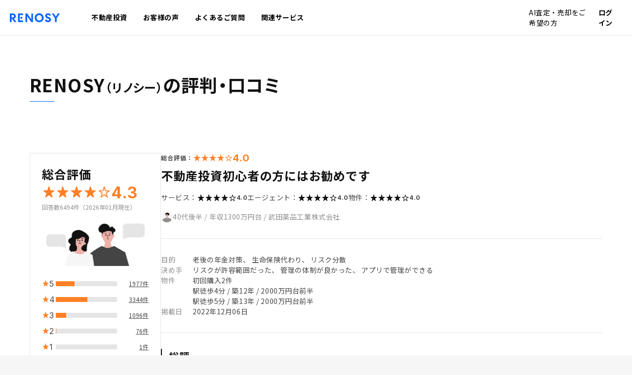

--- FILE ---
content_type: text/html; charset=utf-8
request_url: https://www.renosy.com/investment/voice/reviews/2964?pickup=
body_size: 49674
content:
<!DOCTYPE html>
<html lang="ja">
  <head>
      <script>
  window.dataLayer = window.dataLayer || [];
  dataLayer.push({"login_flag":false});
</script>


      <!-- Google Tag Manager -->
      <script>(function(w,d,s,l,i){w[l]=w[l]||[];w[l].push({'gtm.start':
          new Date().getTime(),event:'gtm.js'});var f=d.getElementsByTagName(s)[0],
        j=d.createElement(s),dl=l!='dataLayer'?'&l='+l:'';j.async=true;j.src=
        'https://www.googletagmanager.com/gtm.js?id='+i+dl;f.parentNode.insertBefore(j,f);
      })(window,document,'script','dataLayer','GTM-KD7XX5M');</script>
      <!-- End Google Tag Manager -->

    <!-- Start KARTE Tag -->
<script>!function(n){if(!window[n]){var o=window[n]=function(){var n=[].slice.call(arguments);return o.x?o.x.apply(0,n):o.q.push(n)};o.q=[],o.i=Date.now(),o.allow=function(){o.o="allow"},o.deny=function(){o.o="deny"}}}("krt")</script>
<script async src="https://cdn-edge.karte.io/84fdf4b65cc9d6e776f9a8fab469f703/edge.js"></script>
<!-- End KARTE Tag -->


      <!-- Start Datadog RUM -->
  <script>
    (function(h,o,u,n,d) {
      h=h[d]=h[d]||{q:[],onReady:function(c){h.q.push(c)}}
      d=o.createElement(u);d.async=1;d.src=n
      n=o.getElementsByTagName(u)[0];n.parentNode.insertBefore(d,n)
    })(window,document,'script','https://www.datadoghq-browser-agent.com/us1/v6/datadog-rum.js','DD_RUM')
  </script>

  <script>
    window.DD_RUM.onReady(function() {
      window.DD_RUM.init({
        applicationId: 'ae0abfc7-d578-4b07-ab6e-20ce143a08a7',
        clientToken: 'pub81fbfe95097f8a608930b4d509d9f1ff',
        site: 'datadoghq.com',
        service: 'renosy-asset',
        env: 'prd',
        allowedTracingUrls: ['https://www.renosy.com'],
        traceSampleRate: 20,
        traceContextInjection: 'sampled',
        sessionSampleRate: 100,
        sessionReplaySampleRate: 0,
        trackBfcacheViews: true,
        defaultPrivacyLevel: 'mask',
      });
    });
  </script>
  <!-- End Datadog RUM -->


    <meta charset="UTF-8">
    <meta http-equiv="X-UA-Compatible" content="IE=Edge">
    <meta name="format-detection" content="telephone=no">
    <meta name="viewport" content="width=device-width">
    <title>不動産投資初心者の方にはお勧めです | RENOSY（リノシー） の評判・口コミ | RENOSY(リノシー) 不動産投資</title>
      <meta name="description" content="RENOSY（リノシー）で不動産投資を始めたお客様の生の声（評判・口コミ）を掲載。購入に至った経緯やサービスに関するアンケートを実施し、記入いただいた良い評価も、解決すべき課題も、正直にお見せしています。">
      <meta property="og:description" content="RENOSY（リノシー）で不動産投資を始めたお客様の生の声（評判・口コミ）を掲載。購入に至った経緯やサービスに関するアンケートを実施し、記入いただいた良い評価も、解決すべき課題も、正直にお見せしています。">
      <meta property="og:url" content="https://www.renosy.com/investment/voice/reviews/2964?pickup=">
      <meta property="og:title" content="不動産投資初心者の方にはお勧めです | RENOSY（リノシー） の評判・口コミ | RENOSY(リノシー) 不動産投資">
      <meta property="og:image" content="https://assets.renosy.com/asset/images/views/renosy_main/og_image-6c5b0deacda45f8081ac6fd80c8c54c1.png">
      <meta property="og:site_name" content="RENOSY（リノシー）">
      <meta property="og:type" content="article">
      <meta property="fb:app_id" content="2061030897507159">
      <meta name="twitter:card" content="summary_large_image">
      <meta name="twitter:site" content="@RENOSY_official">
    <meta name="referrer" content="no-referrer-when-downgrade">
    <meta name="csrf-param" content="authenticity_token" />
<meta name="csrf-token" content="M85Aj2WkdGPUBjC2s-ZdF4oHKOghAqiQAd-_1UB2tbboMYFg2X8Vg4CaVItdK0MIiWA1gwCE2irYDis8HqUkIA" />
    
    <link rel="preconnect" href="https://fonts.googleapis.com">
    <link rel="preconnect" href="https://fonts.gstatic.com" crossorigin>
    <link href="https://fonts.googleapis.com/css2?family=Inter:wght@400;700;900&family=Noto+Sans+JP:wght@400;700;900&display=swap" rel="stylesheet">
    <link rel="icon" href="https://assets.renosy.com/asset/images/favicon-b5e66e23b75d0e22b4efa2713b78a60a.ico" />
    <link rel="apple-touch-icon" sizes="180x180" href="https://assets.renosy.com/asset/images/apple-touch-icon-3c4023c66e6d67508808088a40fcc036.png" />
    <link rel="icon" sizes="192x192" type="image/png" href="https://assets.renosy.com/asset/images/android-icon-192x192-c078faee6b7766c6ed4595b854f4f4d1.png" />
    <link rel="icon" sizes="512x512" type="image/png" href="https://assets.renosy.com/asset/images/android-icon-512x512-c6dde7e6d397b037dc0c16245460dd7a.png" />

    <link rel="stylesheet" href="https://assets.renosy.com/asset/investments/css/mypage/application-547b2e2718ed012f16dc.css" media="all" />

        <link rel="stylesheet" href="https://assets.renosy.com/asset/css/pc/object/project/reviews-547b2e2718ed012f16dc.css" media="all" />

    <style>@layer footer{:root{--product-primary:#06f;--product-primary-rgb:0 102 255;--product-secondary:#333;--product-secondary-rgb:51 51 51;--product-tertiary:#ff8025;--product-tertiary-rgb:255 128 37;--text-title:#111;--text-title-rgb:17 17 17;--text-body:#444;--text-body-rgb:68 68 68;--text-annotation:#8e8e8e;--text-annotation-rgb:142 142 142;--text-placeholder:#b1b1b1;--text-placeholder-rgb:177 177 177;--text-white:#fff;--text-white-rgb:255 255 255;--text-link:#0052cc;--text-link-rgb:0 82 204;--object-surface:#fff;--object-surface-rgb:255 255 255;--object-background:#f6f6f6;--object-background-rgb:246 246 246;--object-border:#e5e5e5;--object-border-rgb:229 229 229;--object-frame-line:#ccc;--object-frame-line-rgb:204 204 204;--state-positive:#007e68;--state-positive-rgb:0 126 104;--state-positive-background:#eef8f8;--state-positive-background-rgb:238 248 248;--state-negative:#cf3836;--state-negative-rgb:207 56 54;--state-negative-background:#fcf3f3;--state-negative-background-rgb:252 243 243;--tag-orange:#ad5719;--tag-orange-rgb:173 87 25;--tag-orange-background:#fff2e9;--tag-orange-background-rgb:255 242 233;--tag-green:#007e68;--tag-green-rgb:0 126 104;--tag-green-background:#eef8f8;--tag-green-background-rgb:238 248 248;--tag-red:#cf3836;--tag-red-rgb:207 56 54;--tag-red-background:#fcf3f3;--tag-red-background-rgb:252 243 243;--tag-blue:#0052cc;--tag-blue-rgb:0 82 204;--tag-blue-background:#ebf3ff;--tag-blue-background-rgb:235 243 255;--tag-gray:#333;--tag-gray-rgb:51 51 51;--tag-gray-background:#ebebeb;--tag-gray-background-rgb:235 235 235;--object-overlay:rgb(0 0 0/0.6)}}.RENOSY-cmnfooterV5__svg{display:none}.RENOSY-cmnfooterV5 *{-webkit-box-sizing:content-box;box-sizing:content-box}.RENOSY-cmnfooterV5 a{opacity:1}.RENOSY-cmnfooterV5__copyright{margin-left:auto}.RENOSY-cmnfooterV5__copyright>small{font-family:Inter,sans-serif;display:block;font-size:12px;color:var(--text-annotation);white-space:nowrap}.RENOSY-cmnfooterV5__info{display:-webkit-box;display:-ms-flexbox;display:flex;-webkit-box-orient:vertical;-webkit-box-direction:normal;-ms-flex-direction:column;flex-direction:column;-webkit-box-pack:justify;-ms-flex-pack:justify;justify-content:space-between;-ms-flex-negative:0;flex-shrink:0}.RENOSY-cmnfooterV5__infoDescription{display:-ms-grid;display:grid;gap:24px}.RENOSY-cmnfooterV5__jpx{display:-webkit-box;display:-ms-flexbox;display:flex;-webkit-box-align:center;-ms-flex-align:center;align-items:center;gap:16px}.RENOSY-cmnfooterV5__jpx:before{content:"";display:block;width:40px;height:40px;background:url([data-uri]) no-repeat 50%;background-size:contain;-ms-flex-negative:0;flex-shrink:0}.RENOSY-cmnfooterV5__jpxText{font-size:14px;color:var(--text-body)}.RENOSY-cmnfooterV5{background-color:var(--object-surface);line-height:1.5;letter-spacing:.04em;color:#fff;padding:80px 20px 40px}.RENOSY-cmnfooterV5 a{color:var(--text-title)}.RENOSY-cmnfooterV5__inner{margin:0 auto;max-width:1160px}.RENOSY-cmnfooterV5__upper{display:-webkit-box;display:-ms-flexbox;display:flex;gap:80px}.RENOSY-cmnfooterV5__lower{padding-top:40px;text-align:center}.RENOSY-cmnfooterV5__logo svg{width:166px;fill:var(--product-primary)}.RENOSY-cmnfooterV5__nav{display:-webkit-box;display:-ms-flexbox;display:flex;-webkit-box-pack:justify;-ms-flex-pack:justify;justify-content:space-between;-webkit-box-align:start;-ms-flex-align:start;align-items:flex-start;width:calc(100% - 330px);-webkit-box-ordinal-group:3;-ms-flex-order:2;order:2;gap:8px}.RENOSY-cmnfooterV5__navGroup{display:-webkit-box;display:-ms-flexbox;display:flex;-webkit-box-orient:vertical;-webkit-box-direction:normal;-ms-flex-direction:column;flex-direction:column;gap:16px}.RENOSY-cmnfooterV5__navTitle{color:var(--text-body);font-size:14px;margin:0}.RENOSY-cmnfooterV5__navList{margin:-8px}.RENOSY-cmnfooterV5__navItem{display:-webkit-box;display:-ms-flexbox;display:flex}.RENOSY-cmnfooterV5__navLink{font-weight:700;font-size:14px;position:relative;padding:8px}.RENOSY-cmnfooterV5__navLink[target=_blank]{display:-webkit-inline-box;display:-ms-inline-flexbox;display:inline-flex;-webkit-box-align:center;-ms-flex-align:center;align-items:center;gap:8px}.RENOSY-cmnfooterV5__navLink[target=_blank]:after{content:"";display:inline-block;width:14px;height:14px;-webkit-mask-image:url([data-uri]);mask-image:url([data-uri]);background-color:currentColor}.RENOSY-cmnfooterV5__sns{display:-webkit-box;display:-ms-flexbox;display:flex;gap:24px}.RENOSY-cmnfooterV5__snsItem{width:24px;height:24px}.RENOSY-cmnfooterV5__snsLink{display:block;position:relative;line-height:1;font-size:0}.RENOSY-cmnfooterV5__snsLink:before{position:absolute;display:block;content:"";top:-12px;right:-12px;bottom:-12px;left:-12px}@media screen and (max-width:1023px){.RENOSY-cmnfooterV5__info{display:contents}.RENOSY-cmnfooterV5__infoDescription{-webkit-box-ordinal-group:2;-ms-flex-order:1;order:1}.RENOSY-cmnfooterV5__infoFooter{-webkit-box-ordinal-group:4;-ms-flex-order:3;order:3}.RENOSY-cmnfooterV5{padding-top:40px}.RENOSY-cmnfooterV5__upper{-webkit-box-orient:vertical;-webkit-box-direction:normal;-ms-flex-direction:column;flex-direction:column}.RENOSY-cmnfooterV5__logo svg{width:120px}.RENOSY-cmnfooterV5__nav{-webkit-box-orient:vertical;-webkit-box-direction:normal;-ms-flex-direction:column;flex-direction:column;gap:40px;width:100%}}@media screen and (max-width:1159px){.RENOSY-cmnfooterV5__upper{gap:40px}}@media (hover:hover){.RENOSY-cmnfooterV5__snsLink:hover{opacity:.7}}
</style>

        <script type="application/ld+json">
  [
    {"@context": "https://schema.org", "@type": "BreadcrumbList", "itemListElement": [
      { "@type": "ListItem", "position": 1, "name": "投資する", "item": "https://www.renosy.com/" }
,
      {"@type": "ListItem", "position": 2, "name": "お客様の声", "item": "https://www.renosy.com/investment/voice"},
      {"@type": "ListItem", "position": 3, "name": "RENOSY（リノシー）の評判・口コミ", "item": "https://www.renosy.com/investment/voice/reviews"},
      {"@type": "ListItem", "position": 4, "name": "不動産投資初心者の方にはお勧めです", "item": "https://www.renosy.com/investment/voice/reviews/2964"}
      ]
    },
    {
      "@context": "https://schema.org",
      "@type": "Product",
      "name": "RENOSY 不動産投資",
      "url": "https://www.renosy.com/investment/voice/reviews/2964",
      "description": "GA technologies（ジーエーテクノロジーズ）のRENOSY不動産投資で中古マンションを購入し、投資を始めたお客様の生の声（評判・口コミ）を掲載しています。検討時の参考にお役立てください。",
      "brand": "RENOSY",
      "image": "https://assets.renosy.com/asset/images/shared/ogp/ogimage-37b0f2f44297d4b112dd5f8c12d702b8.png",
      "aggregateRating": {
        "@type": "AggregateRating",
        "ratingValue": "4.3",
        "reviewCount": "6494"
      },
      "review": {
        "@type": "Review",
        "name": "40代後半男性",
        "reviewbody": "【よかった点】全てがIT化されており、物件の提案から購入まで非常にスムーズにやり取りをさせて頂きました。不動産投資は今回が初めてでしたが、初回の面談から購入に至るまで、不明な点はセールスの方が丁寧に説明して頂き、納得して購入の決断をすることができました。【改善してほしい点】客も物件検索ができるようにする",
        "datePublished": "2022年12月06日",
        "reviewRating": {
          "@type": "Rating",
          "bestRating": "5",
          "worstRating": "1",
          "ratingValue": "4.0"
        },
        "author": {
          "@type": "Person",
          "name": "40代後半男性"
        }
      }
    }
  ]
  </script>
  <link rel="canonical" href="https://www.renosy.com/investment/voice/reviews/2964">

  </head>

  <body id="pageAssetVoiceReviewsDetail" class=" bg-object-background">
      <!-- Google Tag Manager (noscript) -->
      <noscript><iframe src="https://www.googletagmanager.com/ns.html?id=GTM-KD7XX5M"
            height="0" width="0" style="display:none;visibility:hidden"></iframe></noscript>
      <!-- End Google Tag Manager (noscript) -->

      <header class="sticky top-0 z-50 flex justify-between items-center h-[50px] lg:h-9 pl-2.5 pr-1.5 desktop:px-2.5 bg-white border-b border-b-object-border transition-all duration-300" id="js-header">
  <div class="flex items-center h-full w-full mx-auto">
    <a class="hover:opacity-60 transition-opacity duration-300 order-1" href="https://www.renosy.com/">
      <svg role="img" aria-label="RENOSY" width="101" height="18" viewBox="0 0 101 18" xmlns="http://www.w3.org/2000/svg"><g clip-path="url(#a)"><path class="fill-product-primary" d="M8.5 10.77a5.13 5.13 0 0 0 3.53-4.95c0-3.39-2.42-5.5-6.3-5.5H0v17.35h3.45v-6.45H4.7l4.34 6.45h4.09L8.3 10.84l.19-.07ZM5.75 8.4h-2.3V3.43h2.3c1.69 0 2.78.97 2.78 2.47 0 1.5-1.12 2.5-2.78 2.5ZM20 3.45h6.78V.33H16.53v17.34h10.3v-3.12H20V3.45ZM31.57.33v17.34h3.38V5.7l8.3 11.97h3.55V.33h-3.38v12.03L35.2.33h-3.63ZM59.35 0c-5 0-9.08 4.04-9.08 9s4.08 9 9.08 9c5.01 0 9.08-4.04 9.08-9s-4.07-9-9.08-9Zm0 14.62A5.5 5.5 0 0 1 53.85 9a5.5 5.5 0 1 1 11 0 5.5 5.5 0 0 1-5.5 5.62ZM79.25 7.68l-2.3-.88c-.84-.32-1.81-.81-1.81-1.88 0-1.01.87-1.72 2.12-1.72 1.18 0 2.2.75 2.84 2.06l2.89-1.67A6.36 6.36 0 0 0 77.19 0c-3.32 0-5.63 2.11-5.63 5.14 0 2.3 1.34 3.9 4.1 4.9l2.13.76c1.34.48 1.94 1.1 1.94 2.03 0 1.13-1 1.92-2.42 1.92-1.5 0-2.81-.94-3.48-2.46l-3 1.6A6.68 6.68 0 0 0 77.27 18c3.02 0 6.07-1.86 6.07-5.42 0-2.3-1.3-3.85-4.08-4.9ZM97.08.33l-4 6.6-4-6.6h-3.97l6.18 9.79v7.55h3.5v-7.55l.03-.04 6.16-9.75h-3.9Z"/><path class="fill-product-primary" d="M22.92 11.1a2.1 2.1 0 1 0 0-4.18 2.1 2.1 0 0 0 0 4.18Z"/></g><defs><clipPath id="a"><path d="M0 0h100.98v18H0z"/></clipPath></defs></svg>
</a>
    <nav class="max-lg:fixed max-lg:top-0 max-lg:right-0 max-lg:bottom-0 max-lg:flex-col max-lg:bg-object-surface  max-lg:transition-opacity_visibility max-lg:opacity-0 max-lg:invisible max-lg:duration-300 lg:order-2 flex h-full w-full lg:ml-6 max-lg:max-w-[375px]" id="js-header-nav">
      <div class="lg:hidden flex justify-end items-center h-[50px] shrink-0 px-1.5">
        <button type="button" class="flex w-5 h-5 items-center justify-center js-header-menu-close-button" aria-label="メニューを閉じる">
          <svg width="32" height="32" viewBox="0 0 32 32" fill="none" xmlns="http://www.w3.org/2000/svg" class="w-3 h-3 [&amp;>path]:stroke-text-title" aria-hidden="true">
<path d="M24.9037 7.09668L7.09766 24.9027" stroke="currentColor" stroke-width="2" stroke-linecap="round"></path>
<path d="M24.9037 24.9027L7.09766 7.09668" stroke="currentColor" stroke-width="2" stroke-linecap="round"></path>
</svg>


        </button>
      </div>
      <ul class="flex gap-y-3 gap-x-1 h-full flex-col lg:flex-row max-lg:overflow-y-auto max-lg:px-2.5 max-lg:border-b max-lg:border-b-object-border max-lg:pb-3 max-lg:justify-start">

          <li class="lg:h-full group max-lg:border-b max-lg:border-b-object-border max-lg:pb-3 has-megamenu">
              <a class="max-lg:gap-0.5 flex items-center lg:justify-center lg:h-full text-3xs font-bold tracking-normal leading-normal lg:p-2 relative group-hover:lg:text-product-primary hover:max-lg:opacity-60 transition-colors_opacity duration-300" href="/investment">
                <span>不動産投資<span class="lg:hidden">TOP</span></span>
                <span class="lg:hidden">
                  
<svg xmlns="http://www.w3.org/2000/svg" width="32" height="32" viewBox="0 0 32 32" class="w-2 h-2" aria-hidden="true">

<path d="M28.92 16.38c0.047-0.112 0.075-0.243 0.075-0.38s-0.028-0.268-0.077-0.387l0.002 0.007c-0.050-0.128-0.122-0.238-0.21-0.33l-8-8c-0.182-0.182-0.433-0.294-0.71-0.294-0.555 0-1.004 0.45-1.004 1.004 0 0.277 0.112 0.528 0.294 0.71v0l6.3 6.29h-21.59c-0.552 0-1 0.448-1 1s0.448 1 1 1v0h21.59l-6.3 6.29c-0.183 0.181-0.296 0.432-0.296 0.71s0.113 0.529 0.296 0.71l0 0c0.181 0.183 0.432 0.296 0.71 0.296s0.529-0.113 0.71-0.296l8-8c0.088-0.092 0.16-0.202 0.208-0.323l0.002-0.007z"></path>
</svg>


                </span>
                <span class="max-lg:hidden w-full h-0.5 bg-product-primary absolute left-0 bottom-0 opacity-0 group-hover:opacity-100 transition-opacity duration-300"></span>
</a>
              <div class="js-megamenu lg:bg-object-surface lg:p-6 flex flex-col gap-5 lg:absolute lg:top-full lg:left-0 w-full lg:border-t lg:border-t-object-border transition-opacity_visiblity duration-300 lg:opacity-0 lg:invisible group-hover:opacity-100 group-hover:visible max-lg:mt-3">
                  <div class="max-lg:hidden border-b border-b-object-border pb-4 text-s font-bold tracking-normal leading-normal">
                    <a class="flex items-center gap-1.5 hover:opacity-60 transition-opacity" href="/investment">
                      不動産投資のラインナップ一覧
                      
<svg xmlns="http://www.w3.org/2000/svg" width="32" height="32" viewBox="0 0 32 32" class="w-3 h-3" aria-hidden="true">

<path d="M28.92 16.38c0.047-0.112 0.075-0.243 0.075-0.38s-0.028-0.268-0.077-0.387l0.002 0.007c-0.050-0.128-0.122-0.238-0.21-0.33l-8-8c-0.182-0.182-0.433-0.294-0.71-0.294-0.555 0-1.004 0.45-1.004 1.004 0 0.277 0.112 0.528 0.294 0.71v0l6.3 6.29h-21.59c-0.552 0-1 0.448-1 1s0.448 1 1 1v0h21.59l-6.3 6.29c-0.183 0.181-0.296 0.432-0.296 0.71s0.113 0.529 0.296 0.71l0 0c0.181 0.183 0.432 0.296 0.71 0.296s0.529-0.113 0.71-0.296l8-8c0.088-0.092 0.16-0.202 0.208-0.323l0.002-0.007z"></path>
</svg>


</a>                  </div>
                <div class="flex gap-3 flex-col lg:flex-row lg:gap-6">
                    <ul class="flex gap-y-2 gap-x-5 text-3xs tracking-normal leading-normal flex-col lg:flex-row">
                        <li>
                          <a class="inline-flex lg:flex-col items-center gap-y-0.5 gap-x-1 hover:opacity-60 transition-opacity" href="/investment/condo">
                            <svg width="24" height="25" viewBox="0 0 24 25" fill="none" xmlns="http://www.w3.org/2000/svg" class="w-3 h-3 lg:w-4 lg:h-4" aria-hidden="true">
<path d="M18 3.125H6C5.58579 3.125 5.25 3.46079 5.25 3.875V20.75C5.25 20.9571 5.41789 21.125 5.625 21.125H9.21429C9.42139 21.125 9.58929 20.9571 9.58929 20.75V18.0714C9.58929 17.8643 9.75718 17.6964 9.96429 17.6964H14.0357C14.2428 17.6964 14.4107 17.8643 14.4107 18.0714V20.75C14.4107 20.9571 14.5786 21.125 14.7857 21.125H18.375C18.5821 21.125 18.75 20.9571 18.75 20.75V3.875C18.75 3.46079 18.4142 3.125 18 3.125Z" stroke="#111111" stroke-width="1.5"></path>
<path d="M13.3872 6.875H15.3833" stroke="#111111" stroke-width="1.5" stroke-linecap="round" stroke-linejoin="round"></path>
<path d="M8.76709 6.875H10.7632" stroke="#111111" stroke-width="1.5" stroke-linecap="round" stroke-linejoin="round"></path>
<path d="M13.3872 10.3035H15.3833" stroke="#111111" stroke-width="1.5" stroke-linecap="round" stroke-linejoin="round"></path>
<path d="M8.76709 10.3035H10.7632" stroke="#111111" stroke-width="1.5" stroke-linecap="round" stroke-linejoin="round"></path>
<path d="M13.3872 13.7319H15.3833" stroke="#111111" stroke-width="1.5" stroke-linecap="round" stroke-linejoin="round"></path>
<path d="M8.76709 13.7319H10.7632" stroke="#111111" stroke-width="1.5" stroke-linecap="round" stroke-linejoin="round"></path>
</svg>


                            マンション投資
</a>                        </li>
                        <li>
                          <a class="inline-flex lg:flex-col items-center gap-y-0.5 gap-x-1 hover:opacity-60 transition-opacity" href="/investment/apartment">
                            <svg width="24" height="25" viewBox="0 0 24 25" fill="none" xmlns="http://www.w3.org/2000/svg" class="w-3 h-3 lg:w-4 lg:h-4" aria-hidden="true">
<path d="M20.228 5.75H3.72803C3.31381 5.75 2.97803 6.08579 2.97803 6.5V18.875C2.97803 19.0821 3.14592 19.25 3.35303 19.25H9.72803C9.93513 19.25 10.103 19.0821 10.103 18.875V16.4821C10.103 16.275 10.2709 16.1071 10.478 16.1071H13.478C13.6851 16.1071 13.853 16.275 13.853 16.4821V18.875C13.853 19.0821 14.0209 19.25 14.228 19.25H20.603C20.8101 19.25 20.978 19.0821 20.978 18.875V6.5C20.978 6.08579 20.6422 5.75 20.228 5.75Z" stroke="#111111" stroke-width="1.5"></path>
<path d="M16.103 9.5H17.723" stroke="#111111" stroke-width="1.5" stroke-linecap="round" stroke-linejoin="round"></path>
<path d="M6.35303 9.5H7.97303" stroke="#111111" stroke-width="1.5" stroke-linecap="round" stroke-linejoin="round"></path>
<path d="M11.228 9.5H12.848" stroke="#111111" stroke-width="1.5" stroke-linecap="round" stroke-linejoin="round"></path>
<path d="M11.228 12.5H12.848" stroke="#111111" stroke-width="1.5" stroke-linecap="round" stroke-linejoin="round"></path>
<path d="M16.103 12.5H17.723" stroke="#111111" stroke-width="1.5" stroke-linecap="round" stroke-linejoin="round"></path>
<path d="M6.35303 12.5H7.97303" stroke="#111111" stroke-width="1.5" stroke-linecap="round" stroke-linejoin="round"></path>
</svg>


                            アパート投資
</a>                        </li>
                        <li>
                          <a class="inline-flex lg:flex-col items-center gap-y-0.5 gap-x-1 hover:opacity-60 transition-opacity" href="/investment/house">
                            <svg width="24" height="25" viewBox="0 0 24 25" fill="none" xmlns="http://www.w3.org/2000/svg" class="w-3 h-3 lg:w-4 lg:h-4" aria-hidden="true">
<path d="M2.69238 10.3635L12.0291 2.96094L21.293 10.3635" stroke="#111111" stroke-width="1.5"></path>
<path d="M4.91309 20.7726V8.61816" stroke="#111111" stroke-width="1.5"></path>
<path d="M19.1543 20.7726V8.61816" stroke="#111111" stroke-width="1.5"></path>
<path d="M2.28735 20.78H21.7499" stroke="#111111" stroke-width="1.5"></path>
<path d="M10.5598 13.9924H7.50732V20.7724H10.5598V13.9924Z" stroke="#111111" stroke-width="1.5"></path>
<path d="M16.5374 11.8252H12.7874V15.5152H16.5374V11.8252Z" stroke="#111111" stroke-width="1.5"></path>
</svg>


                            戸建て投資
</a>                        </li>
                        <li>
                          <a class="inline-flex lg:flex-col items-center gap-y-0.5 gap-x-1 hover:opacity-60 transition-opacity" href="/investment/worldwide">
                            <svg width="24" height="25" viewBox="0 0 24 25" fill="none" xmlns="http://www.w3.org/2000/svg" class="w-3 h-3 lg:w-4 lg:h-4" aria-hidden="true">
<circle cx="12" cy="12.5" r="9" stroke="#111111" stroke-width="1.5"></circle>
<path d="M3.75 9.125H20.25" stroke="black" stroke-width="1.5" stroke-linejoin="round"></path>
<path d="M3.75 15.875H20.25" stroke="black" stroke-width="1.5" stroke-linejoin="round"></path>
<path d="M12 3.5C14.345 5.96452 15.6776 9.16283 15.75 12.5C15.6776 15.8372 14.345 19.0355 12 21.5C9.65505 19.0355 8.32242 15.8372 8.25 12.5C8.32242 9.16283 9.65505 5.96452 12 3.5Z" stroke="black" stroke-width="1.5" stroke-linecap="round" stroke-linejoin="round"></path>
</svg>


                            海外不動産投資
</a>                        </li>
                    </ul>
                  <ul class="flex flex-col gap-y-2 text-3xs tracking-normal leading-normal border-l-object-border lg:pl-6 lg:border-l">
                      <li>
                          <a class="hover:opacity-60 transition-opacity" href="/investment/why_renosy">RENOSYの不動産投資の特長</a>
                      </li>
                      <li>
                          <a class="hover:opacity-60 transition-opacity" href="/investment/how">不動産投資の仕組み</a>
                      </li>
                      <li>
                          <a class="hover:opacity-60 transition-opacity" href="/investment/merits">不動産投資のメリット</a>
                      </li>
                      <li>
                          <a class="hover:opacity-60 transition-opacity" href="/investment/risk">不動産投資のリスクと対策</a>
                      </li>
                      <li>
                          <a class="inline-flex items-center gap-0.5 hover:opacity-60 transition-opacity" target="_blank" href="/magazine/">
                            RENOSYマガジン
                            
<svg xmlns="http://www.w3.org/2000/svg" width="32" height="32" viewBox="0 0 32 32" class="w-2 h-2" aria-hidden="true">

<path d="M21.33 29h-14.66c-2.027 0-3.67-1.643-3.67-3.67v0-14.66c0-2.027 1.643-3.67 3.67-3.67v0h8c0.552 0 1 0.448 1 1s-0.448 1-1 1v0h-8c-0.922 0-1.67 0.748-1.67 1.67v0 14.66c0 0.922 0.748 1.67 1.67 1.67v0h14.66c0.922 0 1.67-0.748 1.67-1.67v0-8c0-0.552 0.448-1 1-1s1 0.448 1 1v0 8c0 2.027-1.643 3.67-3.67 3.67v0z"></path>
<path d="M28.92 3.62c-0.104-0.245-0.295-0.436-0.533-0.538l-0.007-0.002c-0.112-0.049-0.242-0.078-0.379-0.080h-8.001c-0.552 0-1 0.448-1 1s0.448 1 1 1v0h5.59l-13 13c-0.18 0.181-0.291 0.43-0.291 0.705s0.111 0.524 0.291 0.705l-0-0c0.178 0.182 0.425 0.296 0.699 0.3h0.001c0.278-0.001 0.529-0.116 0.71-0.3l13-13v5.59c0 0.552 0.448 1 1 1s1-0.448 1-1v0-8c-0.002-0.138-0.031-0.268-0.082-0.386l0.003 0.006z"></path>
</svg>


</a>                      </li>
                  </ul>
                </div>
              </div>
          </li>
          <li class="lg:h-full group max-lg:border-b max-lg:border-b-object-border max-lg:pb-3 has-megamenu">
              <a class="max-lg:gap-0.5 flex items-center lg:justify-center lg:h-full text-3xs font-bold tracking-normal leading-normal lg:p-2 relative group-hover:lg:text-product-primary hover:max-lg:opacity-60 transition-colors_opacity duration-300" href="/investment/voice">
                <span>お客様の声</span>
                <span class="lg:hidden">
                  
<svg xmlns="http://www.w3.org/2000/svg" width="32" height="32" viewBox="0 0 32 32" class="w-2 h-2" aria-hidden="true">

<path d="M28.92 16.38c0.047-0.112 0.075-0.243 0.075-0.38s-0.028-0.268-0.077-0.387l0.002 0.007c-0.050-0.128-0.122-0.238-0.21-0.33l-8-8c-0.182-0.182-0.433-0.294-0.71-0.294-0.555 0-1.004 0.45-1.004 1.004 0 0.277 0.112 0.528 0.294 0.71v0l6.3 6.29h-21.59c-0.552 0-1 0.448-1 1s0.448 1 1 1v0h21.59l-6.3 6.29c-0.183 0.181-0.296 0.432-0.296 0.71s0.113 0.529 0.296 0.71l0 0c0.181 0.183 0.432 0.296 0.71 0.296s0.529-0.113 0.71-0.296l8-8c0.088-0.092 0.16-0.202 0.208-0.323l0.002-0.007z"></path>
</svg>


                </span>
                <span class="max-lg:hidden w-full h-0.5 bg-product-primary absolute left-0 bottom-0 opacity-0 group-hover:opacity-100 transition-opacity duration-300"></span>
</a>
              <div class="js-megamenu lg:bg-object-surface lg:p-6 flex flex-col gap-5 lg:absolute lg:top-full lg:left-0 w-full lg:border-t lg:border-t-object-border transition-opacity_visiblity duration-300 lg:opacity-0 lg:invisible group-hover:opacity-100 group-hover:visible max-lg:mt-3">
                  <div class="max-lg:hidden border-b border-b-object-border pb-4 text-s font-bold tracking-normal leading-normal">
                    <a class="flex items-center gap-1.5 hover:opacity-60 transition-opacity" href="/investment/voice">
                      お客様の声
                      
<svg xmlns="http://www.w3.org/2000/svg" width="32" height="32" viewBox="0 0 32 32" class="w-3 h-3" aria-hidden="true">

<path d="M28.92 16.38c0.047-0.112 0.075-0.243 0.075-0.38s-0.028-0.268-0.077-0.387l0.002 0.007c-0.050-0.128-0.122-0.238-0.21-0.33l-8-8c-0.182-0.182-0.433-0.294-0.71-0.294-0.555 0-1.004 0.45-1.004 1.004 0 0.277 0.112 0.528 0.294 0.71v0l6.3 6.29h-21.59c-0.552 0-1 0.448-1 1s0.448 1 1 1v0h21.59l-6.3 6.29c-0.183 0.181-0.296 0.432-0.296 0.71s0.113 0.529 0.296 0.71l0 0c0.181 0.183 0.432 0.296 0.71 0.296s0.529-0.113 0.71-0.296l8-8c0.088-0.092 0.16-0.202 0.208-0.323l0.002-0.007z"></path>
</svg>


</a>                  </div>
                <div class="flex gap-3 flex-col lg:flex-row lg:gap-6">
                  <ul class="flex flex-col gap-y-2 text-3xs tracking-normal leading-normal border-l-object-border ">
                      <li>
                          <a class="hover:opacity-60 transition-opacity" href="/investment/voice/interviews">オーナーインタビュー</a>
                      </li>
                      <li>
                          <a class="hover:opacity-60 transition-opacity" href="/investment/voice/reviews">評判・口コミ</a>
                      </li>
                  </ul>
                </div>
              </div>
          </li>
          <li class="lg:h-full group max-lg:border-b max-lg:border-b-object-border max-lg:pb-3 ">
              <a class="max-lg:gap-0.5 flex items-center lg:justify-center lg:h-full text-3xs font-bold tracking-normal leading-normal lg:p-2 relative group-hover:lg:text-product-primary hover:max-lg:opacity-60 transition-colors_opacity duration-300" href="/investment/faqs">
                <span>よくあるご質問</span>
                <span class="lg:hidden">
                  
<svg xmlns="http://www.w3.org/2000/svg" width="32" height="32" viewBox="0 0 32 32" class="w-2 h-2" aria-hidden="true">

<path d="M28.92 16.38c0.047-0.112 0.075-0.243 0.075-0.38s-0.028-0.268-0.077-0.387l0.002 0.007c-0.050-0.128-0.122-0.238-0.21-0.33l-8-8c-0.182-0.182-0.433-0.294-0.71-0.294-0.555 0-1.004 0.45-1.004 1.004 0 0.277 0.112 0.528 0.294 0.71v0l6.3 6.29h-21.59c-0.552 0-1 0.448-1 1s0.448 1 1 1v0h21.59l-6.3 6.29c-0.183 0.181-0.296 0.432-0.296 0.71s0.113 0.529 0.296 0.71l0 0c0.181 0.183 0.432 0.296 0.71 0.296s0.529-0.113 0.71-0.296l8-8c0.088-0.092 0.16-0.202 0.208-0.323l0.002-0.007z"></path>
</svg>


                </span>
                <span class="max-lg:hidden w-full h-0.5 bg-product-primary absolute left-0 bottom-0 opacity-0 group-hover:opacity-100 transition-opacity duration-300"></span>
</a>
          </li>
          <li class="lg:h-full group max-lg:border-b max-lg:border-b-object-border max-lg:pb-3 has-megamenu">
              <a href="javascript:void(0)" class='flex max-lg:text-text-annotation lg:items-center lg:justify-center lg:h-full text-3xs font-bold tracking-normal leading-normal lg:p-2 relative group-hover:lg:text-product-primary transition-colors duration-300'>
                関連サービス
                <span class="max-lg:hidden w-full h-0.5 bg-product-primary absolute left-0 bottom-0 opacity-0 group-hover:opacity-100 transition-opacity duration-300"></span>
              </a>

              <div class="js-megamenu lg:bg-object-surface lg:p-6 flex flex-col gap-5 lg:absolute lg:top-full lg:left-0 w-full lg:border-t lg:border-t-object-border transition-opacity_visiblity duration-300 lg:opacity-0 lg:invisible group-hover:opacity-100 group-hover:visible max-lg:mt-3">
                <div class="flex gap-3 flex-col lg:flex-row lg:gap-6">
                  <ul class="flex flex-col gap-y-2 text-3xs tracking-normal leading-normal border-l-object-border ">
                      <li>
                          <a class="hover:opacity-60 transition-opacity" href="https://www.renosy.com/inheritance/entrustment">相続相談</a>
                      </li>
                      <li>
                          <a class="hover:opacity-60 transition-opacity" href="/inheritance/land_utilization">土地活用</a>
                      </li>
                      <li>
                          <a class="inline-flex items-center gap-0.5 hover:opacity-60 transition-opacity" target="_blank" href="https://renosy-am.co.jp">
                            賃貸管理
                            
<svg xmlns="http://www.w3.org/2000/svg" width="32" height="32" viewBox="0 0 32 32" class="w-2 h-2" aria-hidden="true">

<path d="M21.33 29h-14.66c-2.027 0-3.67-1.643-3.67-3.67v0-14.66c0-2.027 1.643-3.67 3.67-3.67v0h8c0.552 0 1 0.448 1 1s-0.448 1-1 1v0h-8c-0.922 0-1.67 0.748-1.67 1.67v0 14.66c0 0.922 0.748 1.67 1.67 1.67v0h14.66c0.922 0 1.67-0.748 1.67-1.67v0-8c0-0.552 0.448-1 1-1s1 0.448 1 1v0 8c0 2.027-1.643 3.67-3.67 3.67v0z"></path>
<path d="M28.92 3.62c-0.104-0.245-0.295-0.436-0.533-0.538l-0.007-0.002c-0.112-0.049-0.242-0.078-0.379-0.080h-8.001c-0.552 0-1 0.448-1 1s0.448 1 1 1v0h5.59l-13 13c-0.18 0.181-0.291 0.43-0.291 0.705s0.111 0.524 0.291 0.705l-0-0c0.178 0.182 0.425 0.296 0.699 0.3h0.001c0.278-0.001 0.529-0.116 0.71-0.3l13-13v5.59c0 0.552 0.448 1 1 1s1-0.448 1-1v0-8c-0.002-0.138-0.031-0.268-0.082-0.386l0.003 0.006z"></path>
</svg>


</a>                      </li>
                      <li>
                          <a class="inline-flex items-center gap-0.5 hover:opacity-60 transition-opacity" target="_blank" href="https://renosybank.jp">
                            RENOSY BANK
                            
<svg xmlns="http://www.w3.org/2000/svg" width="32" height="32" viewBox="0 0 32 32" class="w-2 h-2" aria-hidden="true">

<path d="M21.33 29h-14.66c-2.027 0-3.67-1.643-3.67-3.67v0-14.66c0-2.027 1.643-3.67 3.67-3.67v0h8c0.552 0 1 0.448 1 1s-0.448 1-1 1v0h-8c-0.922 0-1.67 0.748-1.67 1.67v0 14.66c0 0.922 0.748 1.67 1.67 1.67v0h14.66c0.922 0 1.67-0.748 1.67-1.67v0-8c0-0.552 0.448-1 1-1s1 0.448 1 1v0 8c0 2.027-1.643 3.67-3.67 3.67v0z"></path>
<path d="M28.92 3.62c-0.104-0.245-0.295-0.436-0.533-0.538l-0.007-0.002c-0.112-0.049-0.242-0.078-0.379-0.080h-8.001c-0.552 0-1 0.448-1 1s0.448 1 1 1v0h5.59l-13 13c-0.18 0.181-0.291 0.43-0.291 0.705s0.111 0.524 0.291 0.705l-0-0c0.178 0.182 0.425 0.296 0.699 0.3h0.001c0.278-0.001 0.529-0.116 0.71-0.3l13-13v5.59c0 0.552 0.448 1 1 1s1-0.448 1-1v0-8c-0.002-0.138-0.031-0.268-0.082-0.386l0.003 0.006z"></path>
</svg>


</a>                      </li>
                      <li>
                          <a class="inline-flex items-center gap-0.5 hover:opacity-60 transition-opacity" target="_blank" href="https://www.reno-one.com">
                            リノベーション
                            
<svg xmlns="http://www.w3.org/2000/svg" width="32" height="32" viewBox="0 0 32 32" class="w-2 h-2" aria-hidden="true">

<path d="M21.33 29h-14.66c-2.027 0-3.67-1.643-3.67-3.67v0-14.66c0-2.027 1.643-3.67 3.67-3.67v0h8c0.552 0 1 0.448 1 1s-0.448 1-1 1v0h-8c-0.922 0-1.67 0.748-1.67 1.67v0 14.66c0 0.922 0.748 1.67 1.67 1.67v0h14.66c0.922 0 1.67-0.748 1.67-1.67v0-8c0-0.552 0.448-1 1-1s1 0.448 1 1v0 8c0 2.027-1.643 3.67-3.67 3.67v0z"></path>
<path d="M28.92 3.62c-0.104-0.245-0.295-0.436-0.533-0.538l-0.007-0.002c-0.112-0.049-0.242-0.078-0.379-0.080h-8.001c-0.552 0-1 0.448-1 1s0.448 1 1 1v0h5.59l-13 13c-0.18 0.181-0.291 0.43-0.291 0.705s0.111 0.524 0.291 0.705l-0-0c0.178 0.182 0.425 0.296 0.699 0.3h0.001c0.278-0.001 0.529-0.116 0.71-0.3l13-13v5.59c0 0.552 0.448 1 1 1s1-0.448 1-1v0-8c-0.002-0.138-0.031-0.268-0.082-0.386l0.003 0.006z"></path>
</svg>


</a>                      </li>
                  </ul>
                </div>
              </div>
          </li>

        <li class="lg:h-full group has-megamenu max-lg:border-b max-lg:border-b-object-border max-lg:pb-3 lg:hidden">
          <a class="max-lg:gap-0.5 flex items-center lg:justify-center lg:h-full text-3xs font-bold tracking-normal leading-normal lg:p-2 relative lg:group-hover:text-product-primary hover:max-lg:opacity-60 transition-colors_opacity duration-300" href="https://www.renosy.com/sell/">
            <span>AI査定・売却をご希望の方</span>
            <span class="lg:hidden">
              
<svg xmlns="http://www.w3.org/2000/svg" width="32" height="32" viewBox="0 0 32 32" class="w-2 h-2" aria-hidden="true">

<path d="M28.92 16.38c0.047-0.112 0.075-0.243 0.075-0.38s-0.028-0.268-0.077-0.387l0.002 0.007c-0.050-0.128-0.122-0.238-0.21-0.33l-8-8c-0.182-0.182-0.433-0.294-0.71-0.294-0.555 0-1.004 0.45-1.004 1.004 0 0.277 0.112 0.528 0.294 0.71v0l6.3 6.29h-21.59c-0.552 0-1 0.448-1 1s0.448 1 1 1v0h21.59l-6.3 6.29c-0.183 0.181-0.296 0.432-0.296 0.71s0.113 0.529 0.296 0.71l0 0c0.181 0.183 0.432 0.296 0.71 0.296s0.529-0.113 0.71-0.296l8-8c0.088-0.092 0.16-0.202 0.208-0.323l0.002-0.007z"></path>
</svg>


            </span>
</a>        </li>

      </ul>

        <div class="py-3 px-2.5 lg:hidden">
          <a target="_blank" class="text-3xs text-text-white font-bold tracking-normal leading-normal inline-flex items-center justify-center min-h-[44px] min-w-[240px] rounded-full p-1 bg-product-primary hover:opacity-60 transition-opacity" href="https://inquiry.renosy.com/special/asset22_cb_direct_pp">資料請求する（無料）</a>
        </div>
    </nav>

    <div class="flex items-center gap-1 ml-auto order-3 pl-2 h-full">
        <ul class="flex items-center gap-3 text-nowrap h-full">
          <li class="group h-full">
            <a class="max-lg:hidden flex items-center h-full text-3xs tracking-normal leading-normal hover:opacity-60 transition-opacity h-full" href="https://www.renosy.com/sell/">AI査定・売却をご希望の方</a>
          </li>
          <li class="h-full group has-megamenu">
            <button type="button" class="js-login-button flex items-center py-1 text-4xs tracking-normal leading-normal h-full lg:hidden" id="js-header-login-button" aria-haspopup="true" aria-expanded="false" aria-controls="login-menu">
              ログイン
            </button>
            <a class="items-center p-2 text-3xs font-bold tracking-normal leading-normal h-full group-hover:opacity-60 transition-opacity duration-300 hidden lg:flex" href="https://account.renosy.com/signin/?client=asset">ログイン</a>
            <div class="js-megamenu js-login-menu bg-white pt-3 pb-8 px-2.5 lg:p-6 flex flex-col gap-3 lg:gap-5 absolute top-full left-0 w-full border-t border-t-object-border transition-opacity_visiblity duration-300 opacity-0 invisible group-hover:lg:opacity-100 group-hover:lg:visible">
              <p class="text-xs lg:text-s font-bold tracking-normal leading-normal">
                マイページ（投資）にログイン
              </p>
              <div class="flex gap-x-10 gap-y-4 items-center text-3xs leading-noraml tracking-normal max-desktop:flex-col">
                <div class="flex flex-col gap-y-3 max-lg:self-start">
                  <p class="font-bold text-wrap">不動産投資、資産管理をオンラインでできる会員サイトです。</p>
                  <ul class="flex flex-col list-disc list-inside gap-0.5 pl-0.5">
                    <li>会員限定資料の閲覧</li>
                    <li>面談予定・履歴の確認</li>
                    <li>契約手続きの進行</li>
                    <li>購入した不動産の管理運用</li>
                    <li>購入した不動産の確定申告サポート</li>
                  </ul>
                  <a class="text-text-link hover:opacity-60 transition-opacity" href="https://www.renosy.com/sell/">不動産のAI査定・売却をご希望のお客様</a>
                </div>
                <div class="flex flex-col gap-y-2 items-center">
                  <a class="inline-flex items-center justify-center min-h-[48px] min-w-[240px] text-center text-2xs leading-normal tracking-normal text-text-white font-bold bg-product-primary rounded-full hover:opacity-60 transition-opacity" href="https://account.renosy.com/signin/?client=asset">ログイン</a>
                  <a class="text-text-link hover:opacity-60 transition-opacity" href="https://account.renosy.com/signup/?client=asset">アカウント新規作成</a>
                </div>
              </div>
            </div>
          </li>
        </ul>


      <button type="button" id="js-header-menu-button" class="group w-5 h-5 flex items-center justify-center lg:hidden touch-focus-none" aria-controls="js-header-nav" aria-expanded="false" aria-label="メニューを開く">
        <svg width="24" height="24" viewBox="0 0 24 24" fill="none" xmlns="http://www.w3.org/2000/svg" class="w-3 h-3" aria-hidden="true">
<path d="M3 12.375H21" stroke="#111111" stroke-width="1.5" stroke-linecap="round"></path>
<path d="M3 5.625H21" stroke="#111111" stroke-width="1.5" stroke-linecap="round"></path>
<path d="M3 19.125H21" stroke="#111111" stroke-width="1.5" stroke-linecap="round"></path>
</svg>


      </button>
    </div>
  </div>
</header>
<div id="js-header-overlay" class="fixed inset-0 bg-object-overlay z-40 transition-opacity_visibility duration-300 opacity-0 invisible"></div>


    <main class="">
      
<div class="flex flex-col gap-0.5">
  <section class="bg-white max-desktop:hidden [font-feature-settings:&#39;palt&#39;]">
  <div class="max-w-[1160px] desktop:mx-auto box-content  px-2.5">
    <div class="grid gap-5  py-7 desktop:pt-9">
        <h1 class="relative grid desktop:flex desktop:gap-2 desktop:items-center after:absolute after:-bottom-1 after:content-[''] after:block after:w-[50px] after:border-b after:border-product-primary">
          <span class="text-xl desktop:text-2xl leading-normal tracking-normal text-text-title font-bold">      RENOSY<span class="text-m">（リノシー）</span>の評判・口コミ
</span>
        </h1>
      
    </div>
  </div>

  
</section>
  <div class="desktop:hidden bg-object-surface w-full">
    <a class="flex gap-1 items-center text-2xs tracking-normal leading-normal p-2.5 w-fit" href="/investment/voice/reviews">
      <svg width="32" height="32" viewBox="0 0 32 32" fill="none" xmlns="http://www.w3.org/2000/svg" class="w-3 h-3 shrink-0" aria-hidden="true">
<path d="M20 24L12 16L20 8" stroke="currentColor" stroke-width="2" stroke-linecap="round" stroke-linejoin="round"></path>
</svg>


      評判・口コミTOPへ
</a>  </div>
  <section class="bg-white text-gray-900 " >
  <div class="m-auto py-7 px-2.5 box-content gap-6 max-w-[1160px] flex max-desktop:flex-col justify-between desktop:gap-4 ">
          <div class="max-desktop:hidden">
        <section class="w-full desktop:w-[266px] border border-object-border p-3 grid gap-3 desktop:sticky desktop:top-12">
  <div class="grid gap-3">
    <div class="grid gap-0.5">
      <h2 class="text-m font-bold leading-normal tracking-normal">総合評価</h2>
      <div class="flex gap-1 text-product-tertiary font-en text-xl leading-none tracking-[0.02em] font-bold">
        <svg width="140" height="28" viewBox="0 0 140 28" fill="none" xmlns="http://www.w3.org/2000/svg" class="w-[140px] h-[28px]" aria-hidden="true">
<path d="M14 3.5L16.4762 11.521H24.5L18.0075 16.479L20.4925 24.5L14 19.542L7.5075 24.5L9.9925 16.479L3.5 11.521H11.5238L14 3.5Z" fill="currentColor" stroke="currentColor" stroke-width="1.75" stroke-linecap="round" stroke-linejoin="round"></path>
<path d="M42 3.5L44.4762 11.521H52.5L46.0075 16.479L48.4925 24.5L42 19.542L35.5075 24.5L37.9925 16.479L31.5 11.521H39.5238L42 3.5Z" fill="currentColor" stroke="currentColor" stroke-width="1.75" stroke-linecap="round" stroke-linejoin="round"></path>
<path d="M70 3.5L72.4762 11.521H80.5L74.0075 16.479L76.4925 24.5L70 19.542L63.5075 24.5L65.9925 16.479L59.5 11.521H67.5238L70 3.5Z" fill="currentColor" stroke="currentColor" stroke-width="1.75" stroke-linecap="round" stroke-linejoin="round"></path>
<path d="M98 3.5L100.476 11.521H108.5L102.007 16.479L104.493 24.5L98 19.542L91.5075 24.5L93.9925 16.479L87.5 11.521H95.5238L98 3.5Z" fill="currentColor" stroke="currentColor" stroke-width="1.75" stroke-linecap="round" stroke-linejoin="round"></path>
<path d="M126.026 3.52637L128.503 11.5414H136.526L130.034 16.5026L132.51 24.5264L126.026 19.5651L119.534 24.5264L122.01 16.5026L115.526 11.5414H123.541L126.026 3.52637Z" stroke="currentColor" stroke-width="1.79375" stroke-linecap="round" stroke-linejoin="round" fill="none"></path>
</svg>


        <p>4.3</p>
      </div>
      <p class="text-4xs leading-normal tracking-none text-text-annotation">回答数6494件（2026年01月現在）</p>
    </div>
    <img data-src="https://assets.renosy.com/asset/images/views/reviews/illust-34477ae56b27d9259023211dd1cf5d4a.webp" src="[data-uri]" class="lazyload w-[200px] h-auto mx-auto" alt="" width="200" height="86">
    <div class="grid gap-3">
  <div class="grid gap-1">
      <div class="flex items-center justify-between">
        <div class="flex gap-1.5 items-center">
          <div class="flex items-center gap-0.5 text-2xs text-text-body font-en w-[28px] shrink-0">
            <svg width="32" height="32" viewBox="0 0 32 32" fill="none" xmlns="http://www.w3.org/2000/svg" class="w-[15px] h-[15px] text-product-tertiary shrink-0" aria-hidden="true">
<path d="M16 4L18.83 13.1669H28L20.58 18.8331L23.42 28L16 22.3338L8.58 28L11.42 18.8331L4 13.1669H13.17L16 4Z" fill="currentColor" stroke="currentColor" stroke-width="2" stroke-linecap="round" stroke-linejoin="round"></path>
</svg>


            5
          </div>
          <div class="relative w-[calc(100vw-181px)] desktop:w-[124px] h-[10px] bg-object-border">
            <div class="absolute z-10 bg-product-tertiary transition-all duration-300 h-[10px]" style='width:30.4%;' ></div>
          </div>
        </div>
        <a class="min-w-[50px] shrink-0 text-4xs text-text-body leading-normal tracking-none text-end underline hover:opacity-60 hover:no-underline transition-all duration-300" href="/investment/voice/reviews/search_result?satisfaction_rate=5#reviewsList">1977件</a>
      </div>
      <div class="flex items-center justify-between">
        <div class="flex gap-1.5 items-center">
          <div class="flex items-center gap-0.5 text-2xs text-text-body font-en w-[28px] shrink-0">
            <svg width="32" height="32" viewBox="0 0 32 32" fill="none" xmlns="http://www.w3.org/2000/svg" class="w-[15px] h-[15px] text-product-tertiary shrink-0" aria-hidden="true">
<path d="M16 4L18.83 13.1669H28L20.58 18.8331L23.42 28L16 22.3338L8.58 28L11.42 18.8331L4 13.1669H13.17L16 4Z" fill="currentColor" stroke="currentColor" stroke-width="2" stroke-linecap="round" stroke-linejoin="round"></path>
</svg>


            4
          </div>
          <div class="relative w-[calc(100vw-181px)] desktop:w-[124px] h-[10px] bg-object-border">
            <div class="absolute z-10 bg-product-tertiary transition-all duration-300 h-[10px]" style='width:51.4%;' ></div>
          </div>
        </div>
        <a class="min-w-[50px] shrink-0 text-4xs text-text-body leading-normal tracking-none text-end underline hover:opacity-60 hover:no-underline transition-all duration-300" href="/investment/voice/reviews/search_result?satisfaction_rate=4#reviewsList">3344件</a>
      </div>
      <div class="flex items-center justify-between">
        <div class="flex gap-1.5 items-center">
          <div class="flex items-center gap-0.5 text-2xs text-text-body font-en w-[28px] shrink-0">
            <svg width="32" height="32" viewBox="0 0 32 32" fill="none" xmlns="http://www.w3.org/2000/svg" class="w-[15px] h-[15px] text-product-tertiary shrink-0" aria-hidden="true">
<path d="M16 4L18.83 13.1669H28L20.58 18.8331L23.42 28L16 22.3338L8.58 28L11.42 18.8331L4 13.1669H13.17L16 4Z" fill="currentColor" stroke="currentColor" stroke-width="2" stroke-linecap="round" stroke-linejoin="round"></path>
</svg>


            3
          </div>
          <div class="relative w-[calc(100vw-181px)] desktop:w-[124px] h-[10px] bg-object-border">
            <div class="absolute z-10 bg-product-tertiary transition-all duration-300 h-[10px]" style='width:16.8%;' ></div>
          </div>
        </div>
        <a class="min-w-[50px] shrink-0 text-4xs text-text-body leading-normal tracking-none text-end underline hover:opacity-60 hover:no-underline transition-all duration-300" href="/investment/voice/reviews/search_result?satisfaction_rate=3#reviewsList">1096件</a>
      </div>
      <div class="flex items-center justify-between">
        <div class="flex gap-1.5 items-center">
          <div class="flex items-center gap-0.5 text-2xs text-text-body font-en w-[28px] shrink-0">
            <svg width="32" height="32" viewBox="0 0 32 32" fill="none" xmlns="http://www.w3.org/2000/svg" class="w-[15px] h-[15px] text-product-tertiary shrink-0" aria-hidden="true">
<path d="M16 4L18.83 13.1669H28L20.58 18.8331L23.42 28L16 22.3338L8.58 28L11.42 18.8331L4 13.1669H13.17L16 4Z" fill="currentColor" stroke="currentColor" stroke-width="2" stroke-linecap="round" stroke-linejoin="round"></path>
</svg>


            2
          </div>
          <div class="relative w-[calc(100vw-181px)] desktop:w-[124px] h-[10px] bg-object-border">
            <div class="absolute z-10 bg-product-tertiary transition-all duration-300 h-[10px]" style='width:1.1%;' ></div>
          </div>
        </div>
        <a class="min-w-[50px] shrink-0 text-4xs text-text-body leading-normal tracking-none text-end underline hover:opacity-60 hover:no-underline transition-all duration-300" href="/investment/voice/reviews/search_result?satisfaction_rate=2#reviewsList">76件</a>
      </div>
      <div class="flex items-center justify-between">
        <div class="flex gap-1.5 items-center">
          <div class="flex items-center gap-0.5 text-2xs text-text-body font-en w-[28px] shrink-0">
            <svg width="32" height="32" viewBox="0 0 32 32" fill="none" xmlns="http://www.w3.org/2000/svg" class="w-[15px] h-[15px] text-product-tertiary shrink-0" aria-hidden="true">
<path d="M16 4L18.83 13.1669H28L20.58 18.8331L23.42 28L16 22.3338L8.58 28L11.42 18.8331L4 13.1669H13.17L16 4Z" fill="currentColor" stroke="currentColor" stroke-width="2" stroke-linecap="round" stroke-linejoin="round"></path>
</svg>


            1
          </div>
          <div class="relative w-[calc(100vw-181px)] desktop:w-[124px] h-[10px] bg-object-border">
            <div class="absolute z-10 bg-product-tertiary transition-all duration-300 h-[10px]" style='width:0.0%;' ></div>
          </div>
        </div>
        <a class="min-w-[50px] shrink-0 text-4xs text-text-body leading-normal tracking-none text-end underline hover:opacity-60 hover:no-underline transition-all duration-300" href="/investment/voice/reviews/search_result?satisfaction_rate=1#reviewsList">1件</a>
      </div>
  </div>
  <a class="w-fit mx-auto text-3xs text-text-link leading-normal tracking-normal underline hover:opacity-60 hover:no-underline transition-all duration-300" href="/investment/voice/reviews/search_result">全ての評価を見る</a>
</div>

  </div>
</section>

      </div>
      <article class="grid gap-4">
  <div class="grid gap-2">
    <div class="grid gap-1 text-m leading-normal tracking-normal font-bold text-text-title">
      <p class="font-bold tracking-normal flex items-center gap-1">
        <span class="text-3xs desktop:text-4xs leading-normal desktop:leading-loose text-text-body">総合評価：</span>
        <span class="text-product-tertiary">
          <svg width="140" height="28" viewBox="0 0 140 28" fill="none" xmlns="http://www.w3.org/2000/svg" class="h-2 w-10" aria-hidden="true">
<path d="M14 3.5L16.4762 11.521H24.5L18.0075 16.479L20.4925 24.5L14 19.542L7.5075 24.5L9.9925 16.479L3.5 11.521H11.5238L14 3.5Z" fill="currentColor" stroke="currentColor" stroke-width="1.75" stroke-linecap="round" stroke-linejoin="round"></path>
<path d="M42 3.5L44.4762 11.521H52.5L46.0075 16.479L48.4925 24.5L42 19.542L35.5075 24.5L37.9925 16.479L31.5 11.521H39.5238L42 3.5Z" fill="currentColor" stroke="currentColor" stroke-width="1.75" stroke-linecap="round" stroke-linejoin="round"></path>
<path d="M70 3.5L72.4762 11.521H80.5L74.0075 16.479L76.4925 24.5L70 19.542L63.5075 24.5L65.9925 16.479L59.5 11.521H67.5238L70 3.5Z" fill="currentColor" stroke="currentColor" stroke-width="1.75" stroke-linecap="round" stroke-linejoin="round"></path>
<path d="M98 3.5L100.476 11.521H108.5L102.007 16.479L104.493 24.5L98 19.542L91.5075 24.5L93.9925 16.479L87.5 11.521H95.5238L98 3.5Z" fill="currentColor" stroke="currentColor" stroke-width="1.75" stroke-linecap="round" stroke-linejoin="round"></path>
<path d="M126.026 3.52637L128.503 11.5414H136.526L130.034 16.5026L132.51 24.5264L126.026 19.5651L119.534 24.5264L122.01 16.5026L115.526 11.5414H123.541L126.026 3.52637Z" stroke="currentColor" stroke-width="1.79375" stroke-linecap="round" stroke-linejoin="round" fill="none"></path>
</svg>


        </span>
        <span class="text-product-tertiary font-en text-s leading-none">4.0</span>
      </p>
      <h1 class="desktop:hidden">不動産投資初心者の方にはお勧めです</h1>
      <h2 class="max-desktop:hidden">不動産投資初心者の方にはお勧めです</h2>
    </div>

    <ul class="max-lg:bg-object-background max-lg:py-1 max-lg:px-2 grid lg:flex gap-0.5 lg:gap-2 max-lg:w-fit">
      <li class="flex lg:gap-0.5 text-text-body text-4xs lg:text-3xs tracking-none lg:tracking-normal leading-normal">
        <span class="max-lg:w-12">サービス：</span>
        <span class="flex gap-1 items-center">
          <span class="text-text-title">
            <svg width="140" height="28" viewBox="0 0 140 28" fill="none" xmlns="http://www.w3.org/2000/svg" class="h-2 w-10" aria-hidden="true">
<path d="M14 3.5L16.4762 11.521H24.5L18.0075 16.479L20.4925 24.5L14 19.542L7.5075 24.5L9.9925 16.479L3.5 11.521H11.5238L14 3.5Z" fill="currentColor" stroke="currentColor" stroke-width="1.75" stroke-linecap="round" stroke-linejoin="round"></path>
<path d="M42 3.5L44.4762 11.521H52.5L46.0075 16.479L48.4925 24.5L42 19.542L35.5075 24.5L37.9925 16.479L31.5 11.521H39.5238L42 3.5Z" fill="currentColor" stroke="currentColor" stroke-width="1.75" stroke-linecap="round" stroke-linejoin="round"></path>
<path d="M70 3.5L72.4762 11.521H80.5L74.0075 16.479L76.4925 24.5L70 19.542L63.5075 24.5L65.9925 16.479L59.5 11.521H67.5238L70 3.5Z" fill="currentColor" stroke="currentColor" stroke-width="1.75" stroke-linecap="round" stroke-linejoin="round"></path>
<path d="M98 3.5L100.476 11.521H108.5L102.007 16.479L104.493 24.5L98 19.542L91.5075 24.5L93.9925 16.479L87.5 11.521H95.5238L98 3.5Z" fill="currentColor" stroke="currentColor" stroke-width="1.75" stroke-linecap="round" stroke-linejoin="round"></path>
<path d="M126.026 3.52637L128.503 11.5414H136.526L130.034 16.5026L132.51 24.5264L126.026 19.5651L119.534 24.5264L122.01 16.5026L115.526 11.5414H123.541L126.026 3.52637Z" stroke="currentColor" stroke-width="1.79375" stroke-linecap="round" stroke-linejoin="round" fill="none"></path>
</svg>


          </span>
          <span class="font-bold font-en text-4xs tracking-normal leading-none">4.0</span>
        </span>
      </li>
      <li class="flex lg:gap-0.5 text-text-body text-4xs lg:text-3xs tracking-none lg:tracking-normal leading-normal">
        <span class="max-lg:w-12">エージェント：</span>
        <span class="flex gap-1 items-center">
          <span class="text-text-title">
            <svg width="140" height="28" viewBox="0 0 140 28" fill="none" xmlns="http://www.w3.org/2000/svg" class="h-2 w-10" aria-hidden="true">
<path d="M14 3.5L16.4762 11.521H24.5L18.0075 16.479L20.4925 24.5L14 19.542L7.5075 24.5L9.9925 16.479L3.5 11.521H11.5238L14 3.5Z" fill="currentColor" stroke="currentColor" stroke-width="1.75" stroke-linecap="round" stroke-linejoin="round"></path>
<path d="M42 3.5L44.4762 11.521H52.5L46.0075 16.479L48.4925 24.5L42 19.542L35.5075 24.5L37.9925 16.479L31.5 11.521H39.5238L42 3.5Z" fill="currentColor" stroke="currentColor" stroke-width="1.75" stroke-linecap="round" stroke-linejoin="round"></path>
<path d="M70 3.5L72.4762 11.521H80.5L74.0075 16.479L76.4925 24.5L70 19.542L63.5075 24.5L65.9925 16.479L59.5 11.521H67.5238L70 3.5Z" fill="currentColor" stroke="currentColor" stroke-width="1.75" stroke-linecap="round" stroke-linejoin="round"></path>
<path d="M98 3.5L100.476 11.521H108.5L102.007 16.479L104.493 24.5L98 19.542L91.5075 24.5L93.9925 16.479L87.5 11.521H95.5238L98 3.5Z" fill="currentColor" stroke="currentColor" stroke-width="1.75" stroke-linecap="round" stroke-linejoin="round"></path>
<path d="M126.026 3.52637L128.503 11.5414H136.526L130.034 16.5026L132.51 24.5264L126.026 19.5651L119.534 24.5264L122.01 16.5026L115.526 11.5414H123.541L126.026 3.52637Z" stroke="currentColor" stroke-width="1.79375" stroke-linecap="round" stroke-linejoin="round" fill="none"></path>
</svg>


          </span>
          <span class="font-bold font-en text-4xs tracking-normal leading-none">4.0</span>
        </span>
      </li>
      <li class="flex lg:gap-0.5 text-text-body text-4xs lg:text-3xs tracking-none lg:tracking-normal leading-normal">
        <span class="max-lg:w-12">物件：</span>
        <span class="flex gap-1 items-center">
          <span class="text-text-title">
            <svg width="140" height="28" viewBox="0 0 140 28" fill="none" xmlns="http://www.w3.org/2000/svg" class="h-2 w-10" aria-hidden="true">
<path d="M14 3.5L16.4762 11.521H24.5L18.0075 16.479L20.4925 24.5L14 19.542L7.5075 24.5L9.9925 16.479L3.5 11.521H11.5238L14 3.5Z" fill="currentColor" stroke="currentColor" stroke-width="1.75" stroke-linecap="round" stroke-linejoin="round"></path>
<path d="M42 3.5L44.4762 11.521H52.5L46.0075 16.479L48.4925 24.5L42 19.542L35.5075 24.5L37.9925 16.479L31.5 11.521H39.5238L42 3.5Z" fill="currentColor" stroke="currentColor" stroke-width="1.75" stroke-linecap="round" stroke-linejoin="round"></path>
<path d="M70 3.5L72.4762 11.521H80.5L74.0075 16.479L76.4925 24.5L70 19.542L63.5075 24.5L65.9925 16.479L59.5 11.521H67.5238L70 3.5Z" fill="currentColor" stroke="currentColor" stroke-width="1.75" stroke-linecap="round" stroke-linejoin="round"></path>
<path d="M98 3.5L100.476 11.521H108.5L102.007 16.479L104.493 24.5L98 19.542L91.5075 24.5L93.9925 16.479L87.5 11.521H95.5238L98 3.5Z" fill="currentColor" stroke="currentColor" stroke-width="1.75" stroke-linecap="round" stroke-linejoin="round"></path>
<path d="M126.026 3.52637L128.503 11.5414H136.526L130.034 16.5026L132.51 24.5264L126.026 19.5651L119.534 24.5264L122.01 16.5026L115.526 11.5414H123.541L126.026 3.52637Z" stroke="currentColor" stroke-width="1.79375" stroke-linecap="round" stroke-linejoin="round" fill="none"></path>
</svg>


          </span>
          <span class="font-bold font-en text-4xs tracking-normal leading-none">4.0</span>
        </span>
      </li>
    </ul>

    <ul class="flex gap-1 items-center">
      <li class="shrink-0 w-3 h-3" aria-hidden="true">
          <img data-src="https://assets.renosy.com/asset/images/shared/client_man-34b8c3d969ae90100c6d5a91566a0b9f.svg" src="[data-uri]" alt="" width="24" height="24" class="lazyload">
      </li>
      <li class="text-4xs desktop:text-3xs leading-normal tracking-none desktop:tracking-normal text-text-body desktop:text-text-annotation">
          <a class="hover:opacity-60 transition-all duration-300" href="/investment/voice/reviews/search_result?age_from=45#reviewsList">40代後半</a> /
          <a class="hover:opacity-60 transition-all duration-300" href="/investment/voice/reviews/search_result?income_range_from=1000&amp;income_range_to=1500#reviewsList">年収1300万円台</a> /
          <a class="hover:opacity-60 transition-all duration-300" href="/investment/voice/reviews/search_result?company_name=%E6%AD%A6%E7%94%B0%E8%96%AC%E5%93%81%E5%B7%A5%E6%A5%AD%E6%A0%AA%E5%BC%8F%E4%BC%9A%E7%A4%BE#reviewsList">武田薬品工業株式会社</a>
      </li>
    </ul>
  </div>

  <dl class="flex flex-wrap gap-y-1 desktop:gap-y-0.5 gap-x-2 py-4 border-y border-object-border text-3xs leading-normal tracking-normal">
    <dt class="text-text-annotation w-8 flex-shrink-0">目的</dt>
    <dd class="text-text-body w-[calc(100%-(4rem+16px))]">老後の年金対策、 生命保険代わり、 リスク分散</dd>
    <dt class="text-text-annotation w-8 flex-shrink-0">決め手</dt>
    <dd class="text-text-body w-[calc(100%-(4rem+16px))]">リスクが許容範囲だった、 管理の体制が良かった、 アプリで管理ができる</dd>
    <dt class="text-text-annotation w-8 flex-shrink-0">物件</dt>
    <dd class="text-text-body w-[calc(100%-(4rem+16px))]">
      初回購入2件
      <ul>
          <li>
            駅徒歩4分 /
            築12年 /
            2000万円台前半
          </li>
          <li>
            駅徒歩5分 /
            築13年 /
            2000万円台前半
          </li>
      </ul>
    </dd>
    <dt class="text-text-annotation w-8 flex-shrink-0">掲載日</dt>
    <dd class="text-text-body w-[calc(100%-(4rem+16px))]">2022年12月06日</dd>
  </dl>

    <div class="grid gap-2">
      <h3 class="relative text-s tracking-normal leading-normal font-bold text-text-title pl-2 before:content-[''] before:absolute before:left-0 before:top-0 before:w-[1px] desktop:before:w-[2px] before:h-full before:bg-text-title">総評</h3>
      <p class="text-3xs tracking-normal leading-normal text-text-body">全てがIT化されており、物件の提案から購入まで非常にスムーズにやり取りをさせて頂きました。不動産投資は今回が初めてでしたが、初回の面談から購入に至るまで、不明な点はセールスの方が丁寧に説明して頂き、納得して購入の決断をすることができました。</p>
    </div>
    <div class="grid gap-2">
      <h3 class="relative text-s tracking-normal leading-normal font-bold text-text-title pl-2 before:content-[''] before:absolute before:left-0 before:top-0 before:w-[1px] desktop:before:w-[2px] before:h-full before:bg-text-title">改善して欲しい点</h3>
      <p class="text-3xs tracking-normal leading-normal text-text-body">客も物件検索ができるようにする</p>
    </div>

    <section class="mt-2.5 relative grid gap-2 bg-object-background py-2 desktop:py-3 px-2.5 desktop:px-4 tracking-normal leading-normal before:content-[''] before:absolute before:-top-[15px] before:left-2.5 desktop:before:left-12 before:border-x-[12px] desktop:before:border-x-[16px] before:border-b-[20px] before:border-transparent before:border-b-object-background">
      <h3 class="flex gap-1 items-center text-s desktop:text-xs font-bold text-text-title"><img data-src="https://assets.renosy.com/asset/images/shared/icon_agent-5d53a5d1a3eec9a2616a2930354499b3.svg" src="[data-uri]" alt="" width="24" height="24" class="lazyload w-3 h-3 shrink-0">RENOSYからの返答</h3>
      <p class="text-3xs text-text-body">アンケートのご回答ありがとうございます。
従来の不動産投資はアナログな点が多く不便な事が多いですが、RENOSYはそんなアナログな部分をIT化しております。
もちろん、商品の説明等に関しましては営業担当者がお客様の質問や疑問に関して説明を致します。
ご納得して頂いた上でご購入ありがとうございました。
ご購入済のお客様はアプリで物件の管理をしますが、その際に定期的に新着物件のご案内もしております。
今後はアプリのご活用ください。
大変貴重なご意見誠にありがとうございました。</p>
    </section>
</article>


  </div>
</section>

    <section class="bg-white text-gray-900 " >
  <div class="m-auto py-7 px-2.5 box-content gap-6 max-w-[1160px] grid desktop:gap-7 ">
        <div class="grid gap-5 desktop:gap-6">
      <hgroup class="flex flex-col-reverse text-text-title ">
  <h2 class="font-bold text-m desktop:text-xl leading-normal tracking-normal [font-feature-settings:&#39;palt&#39;] ">
    関連する評判・口コミ
</h2>  <p class="text-product-primary text-3xs leading-normal tracking-normal font-en uppercase " lang="en">Related Reviews</p>
</hgroup>

      <div class="relative -m-[20px] overflow-hidden">
        <div class="relative flex gap-2 desktop:gap-4 overflow-scroll p-[20px]">
            <div class="flex flex-col rounded shadow-elevation01 w-[311px] desktop:w-[266px] min-w-[311px] desktop:min-w-[266px]">
  <a class="flex flex-col flex-grow gap-3 pt-4 px-2 pb-1" href="/investment/voice/reviews/1903?pickup=">
    <div class="grid gap-1">
      <div class="flex items-center gap-1 text-product-tertiary">
        <svg width="140" height="28" viewBox="0 0 140 28" fill="none" xmlns="http://www.w3.org/2000/svg" class="h-2 w-10" aria-hidden="true">
<path d="M14 3.5L16.4762 11.521H24.5L18.0075 16.479L20.4925 24.5L14 19.542L7.5075 24.5L9.9925 16.479L3.5 11.521H11.5238L14 3.5Z" fill="currentColor" stroke="currentColor" stroke-width="1.75" stroke-linecap="round" stroke-linejoin="round"></path>
<path d="M42 3.5L44.4762 11.521H52.5L46.0075 16.479L48.4925 24.5L42 19.542L35.5075 24.5L37.9925 16.479L31.5 11.521H39.5238L42 3.5Z" fill="currentColor" stroke="currentColor" stroke-width="1.75" stroke-linecap="round" stroke-linejoin="round"></path>
<path d="M70 3.5L72.4762 11.521H80.5L74.0075 16.479L76.4925 24.5L70 19.542L63.5075 24.5L65.9925 16.479L59.5 11.521H67.5238L70 3.5Z" fill="currentColor" stroke="currentColor" stroke-width="1.75" stroke-linecap="round" stroke-linejoin="round"></path>
<path d="M98 3.5L100.476 11.521H108.5L102.007 16.479L104.493 24.5L98 19.542L91.5075 24.5L93.9925 16.479L87.5 11.521H95.5238L98 3.5Z" fill="currentColor" stroke="currentColor" stroke-width="1.75" stroke-linecap="round" stroke-linejoin="round"></path>
<path d="M126.026 3.52637L128.503 11.5414H136.526L130.034 16.5026L132.51 24.5264L126.026 19.5651L119.534 24.5264L122.01 16.5026L115.526 11.5414H123.541L126.026 3.52637Z" stroke="currentColor" stroke-width="1.79375" stroke-linecap="round" stroke-linejoin="round" fill="none"></path>
</svg>


        <span class="text-s text-product-tertiary leading-none tracking-normal font-en font-bold">4.3</span>
      </div>
      <h3 class="text-xs leading-normal tracking-normal font-bold line-clamp-3">手持ち資金なく始められる</h3>
      <p class="text-text-body max-w-full text-3xs leading-normal tracking-normal line-clamp-3">ウェブ広告で興味を持ち問い合わせ。老後資産の不安。リスクが比較的少ないと判断。手持ち資金なく始められるメリット。生命保険の代わりにもなる。営業担当に清潔感あり、質問に対するレスポンスが早く、かつ正確な回答が得られ安心感があった。</p>
    </div>
    <p class="text-4xs text-text-annotation tracking-none leading-normal text-right mt-auto">2022年03月09日</p>
</a>  <div class="bg-object-border p-2 desktop:py-1 flex gap-1 items-center leading-normal tracking-none h-8">
      <div class="shrink-0">
        <img data-src="https://assets.renosy.com/asset/images/shared/client_man-34b8c3d969ae90100c6d5a91566a0b9f.svg" src="" alt="" class="lazyload c-img w-4 h-4" width="32" height="32">
      </div>
    <p class="text-text-body text-4xs line-clamp-2">
      <a class="underline" href="/investment/voice/reviews/search_result?age_from=45#reviewsList">40代後半</a> / <a class="underline" href="/investment/voice/reviews/search_result?income_range_from=700&amp;income_range_to=700#reviewsList">年収700万円台</a> / <a class="underline" href="/investment/voice/reviews/search_result?company_name=%E6%A0%AA%E5%BC%8F%E4%BC%9A%E7%A4%BE%E3%82%B5%E3%82%A4%E3%82%B5%E3%83%B3#reviewsList">株式会社サイサン</a>
    </p>
  </div>
</div>

            <div class="flex flex-col rounded shadow-elevation01 w-[311px] desktop:w-[266px] min-w-[311px] desktop:min-w-[266px]">
  <a class="flex flex-col flex-grow gap-3 pt-4 px-2 pb-1" href="/investment/voice/reviews/2087?pickup=">
    <div class="grid gap-1">
      <div class="flex items-center gap-1 text-product-tertiary">
        <svg width="140" height="28" viewBox="0 0 140 28" fill="none" xmlns="http://www.w3.org/2000/svg" class="h-2 w-10" aria-hidden="true">
<path d="M14 3.5L16.4762 11.521H24.5L18.0075 16.479L20.4925 24.5L14 19.542L7.5075 24.5L9.9925 16.479L3.5 11.521H11.5238L14 3.5Z" fill="currentColor" stroke="currentColor" stroke-width="1.75" stroke-linecap="round" stroke-linejoin="round"></path>
<path d="M42 3.5L44.4762 11.521H52.5L46.0075 16.479L48.4925 24.5L42 19.542L35.5075 24.5L37.9925 16.479L31.5 11.521H39.5238L42 3.5Z" fill="currentColor" stroke="currentColor" stroke-width="1.75" stroke-linecap="round" stroke-linejoin="round"></path>
<path d="M70 3.5L72.4762 11.521H80.5L74.0075 16.479L76.4925 24.5L70 19.542L63.5075 24.5L65.9925 16.479L59.5 11.521H67.5238L70 3.5Z" fill="currentColor" stroke="currentColor" stroke-width="1.75" stroke-linecap="round" stroke-linejoin="round"></path>
<path d="M98 3.5L100.476 11.521H108.5L102.007 16.479L104.493 24.5L98 19.542L91.5075 24.5L93.9925 16.479L87.5 11.521H95.5238L98 3.5Z" fill="currentColor" stroke="currentColor" stroke-width="1.75" stroke-linecap="round" stroke-linejoin="round"></path>
<path d="M126 3.5L128.476 11.521H136.5L130.007 16.479L132.493 24.5L126 19.542L119.507 24.5L121.993 16.479L115.5 11.521H123.524L126 3.5Z" fill="currentColor" stroke="currentColor" stroke-width="1.75" stroke-linecap="round" stroke-linejoin="round"></path>
</svg>


        <span class="text-s text-product-tertiary leading-none tracking-normal font-en font-bold">5.0</span>
      </div>
      <h3 class="text-xs leading-normal tracking-normal font-bold line-clamp-3">不動産投資を早めに</h3>
      <p class="text-text-body max-w-full text-3xs leading-normal tracking-normal line-clamp-3">老後年金問題で資産を増やしたいことで、不動産を探した。不動産セミナー参加で御社のことを知りました。そこでいろいろと比較した結果今回の物件と御社のことが一番信頼できるため、購入を決意した。ご担当者はとても親切でご丁寧にご説明頂き、とても納得ができる内容でした。</p>
    </div>
    <p class="text-4xs text-text-annotation tracking-none leading-normal text-right mt-auto">2022年05月09日</p>
</a>  <div class="bg-object-border p-2 desktop:py-1 flex gap-1 items-center leading-normal tracking-none h-8">
      <div class="shrink-0">
        <img data-src="https://assets.renosy.com/asset/images/shared/client_man-34b8c3d969ae90100c6d5a91566a0b9f.svg" src="" alt="" class="lazyload c-img w-4 h-4" width="32" height="32">
      </div>
    <p class="text-text-body text-4xs line-clamp-2">
      <a class="underline" href="/investment/voice/reviews/search_result?age_from=45#reviewsList">40代後半</a> / <a class="underline" href="/investment/voice/reviews/search_result?income_range_from=700&amp;income_range_to=700#reviewsList">年収700万円台</a> / <a class="underline" href="/investment/voice/reviews/search_result?company_name=%E6%A0%AA%E5%BC%8F%E4%BC%9A%E7%A4%BEHIPUS#reviewsList">株式会社HIPUS</a>
    </p>
  </div>
</div>

            <div class="flex flex-col rounded shadow-elevation01 w-[311px] desktop:w-[266px] min-w-[311px] desktop:min-w-[266px]">
  <a class="flex flex-col flex-grow gap-3 pt-4 px-2 pb-1" href="/investment/voice/reviews/4132?pickup=">
    <div class="grid gap-1">
      <div class="flex items-center gap-1 text-product-tertiary">
        <svg width="140" height="28" viewBox="0 0 140 28" fill="none" xmlns="http://www.w3.org/2000/svg" class="h-2 w-10" aria-hidden="true">
<path d="M14 3.5L16.4762 11.521H24.5L18.0075 16.479L20.4925 24.5L14 19.542L7.5075 24.5L9.9925 16.479L3.5 11.521H11.5238L14 3.5Z" fill="currentColor" stroke="currentColor" stroke-width="1.75" stroke-linecap="round" stroke-linejoin="round"></path>
<path d="M42 3.5L44.4762 11.521H52.5L46.0075 16.479L48.4925 24.5L42 19.542L35.5075 24.5L37.9925 16.479L31.5 11.521H39.5238L42 3.5Z" fill="currentColor" stroke="currentColor" stroke-width="1.75" stroke-linecap="round" stroke-linejoin="round"></path>
<path d="M70 3.5L72.4762 11.521H80.5L74.0075 16.479L76.4925 24.5L70 19.542L63.5075 24.5L65.9925 16.479L59.5 11.521H67.5238L70 3.5Z" fill="currentColor" stroke="currentColor" stroke-width="1.75" stroke-linecap="round" stroke-linejoin="round"></path>
<path d="M98 3.5L100.476 11.521H108.5L102.007 16.479L104.493 24.5L98 19.542L91.5075 24.5L93.9925 16.479L87.5 11.521H95.5238L98 3.5Z" fill="currentColor" stroke="currentColor" stroke-width="1.75" stroke-linecap="round" stroke-linejoin="round"></path>
<path d="M126.026 3.52637L128.503 11.5414H136.526L130.034 16.5026L132.51 24.5264L126.026 19.5651L119.534 24.5264L122.01 16.5026L115.526 11.5414H123.541L126.026 3.52637Z" stroke="currentColor" stroke-width="1.79375" stroke-linecap="round" stroke-linejoin="round" fill="none"></path>
</svg>


        <span class="text-s text-product-tertiary leading-none tracking-normal font-en font-bold">4.3</span>
      </div>
      <h3 class="text-xs leading-normal tracking-normal font-bold line-clamp-3">質問への回答と素早い対応でした。</h3>
      <p class="text-text-body max-w-full text-3xs leading-normal tracking-normal line-clamp-3">初めは 別の不動産会社との商談をしており、 比較のためにRENOSY相談したのがきっかけでした。

ご担当の方の対応がとても早く こちらの質問や リスク 条件を変更したシミュレーションなど 丁寧に対応いただき信頼できました。

他3社と比較して手数料など条件面でも良い事を確認出来ました。

物件販売サイトとの比較では価格自体は高く見えますが、仲介費用、ローン金利を差し引くと遜色ありませんでした。

アフターサポート及びアプリ管理による自身の手間の削減も可能なRENOSYで決めました。
・銀行への振込手数料がかかること。
・RENOSYバンク連携メリット無いこと
・福岡 など 地方都市 物件が少なく 競争率が高すぎること
・コンパクト集中戦略だとは理解していますが、 DINKS、ファミリー物件もあれば有り難い</p>
    </div>
    <p class="text-4xs text-text-annotation tracking-none leading-normal text-right mt-auto">2023年06月07日</p>
</a>  <div class="bg-object-border p-2 desktop:py-1 flex gap-1 items-center leading-normal tracking-none h-8">
      <div class="shrink-0">
        <img data-src="https://assets.renosy.com/asset/images/shared/client_man-34b8c3d969ae90100c6d5a91566a0b9f.svg" src="" alt="" class="lazyload c-img w-4 h-4" width="32" height="32">
      </div>
    <p class="text-text-body text-4xs line-clamp-2">
      <a class="underline" href="/investment/voice/reviews/search_result?age_from=45#reviewsList">40代後半</a> / <a class="underline" href="/investment/voice/reviews/search_result?income_range_from=1000&amp;income_range_to=1500#reviewsList">年収1200万円台</a> / <a class="underline" href="/investment/voice/reviews/search_result?company_name=%E3%83%91%E3%83%8A%E3%82%BD%E3%83%8B%E3%83%83%E3%82%AF%E3%82%AA%E3%83%BC%E3%83%88%E3%83%A2%E3%83%BC%E3%83%86%E3%82%A3%E3%83%96%E3%82%B7%E3%82%B9%E3%83%86%E3%83%A0%E3%82%BA%E6%A0%AA%E5%BC%8F%E4%BC%9A%E7%A4%BE#reviewsList">パナソニックオートモーティブシステムズ株式会社</a>
    </p>
  </div>
</div>

            <div class="flex flex-col rounded shadow-elevation01 w-[311px] desktop:w-[266px] min-w-[311px] desktop:min-w-[266px]">
  <a class="flex flex-col flex-grow gap-3 pt-4 px-2 pb-1" href="/investment/voice/reviews/6111?pickup=">
    <div class="grid gap-1">
      <div class="flex items-center gap-1 text-product-tertiary">
        <svg width="140" height="28" viewBox="0 0 140 28" fill="none" xmlns="http://www.w3.org/2000/svg" class="h-2 w-10" aria-hidden="true">
<path d="M14 3.5L16.4762 11.521H24.5L18.0075 16.479L20.4925 24.5L14 19.542L7.5075 24.5L9.9925 16.479L3.5 11.521H11.5238L14 3.5Z" fill="currentColor" stroke="currentColor" stroke-width="1.75" stroke-linecap="round" stroke-linejoin="round"></path>
<path d="M42 3.5L44.4762 11.521H52.5L46.0075 16.479L48.4925 24.5L42 19.542L35.5075 24.5L37.9925 16.479L31.5 11.521H39.5238L42 3.5Z" fill="currentColor" stroke="currentColor" stroke-width="1.75" stroke-linecap="round" stroke-linejoin="round"></path>
<path d="M70 3.5L72.4762 11.521H80.5L74.0075 16.479L76.4925 24.5L70 19.542L63.5075 24.5L65.9925 16.479L59.5 11.521H67.5238L70 3.5Z" fill="currentColor" stroke="currentColor" stroke-width="1.75" stroke-linecap="round" stroke-linejoin="round"></path>
<path d="M98 3.5L100.476 11.521H108.5L102.007 16.479L104.493 24.5L98 19.542L91.5075 24.5L93.9925 16.479L87.5 11.521H95.5238L98 3.5Z" fill="currentColor" stroke="currentColor" stroke-width="1.75" stroke-linecap="round" stroke-linejoin="round"></path>
<path d="M126.026 3.52637L128.503 11.5414H136.526L130.034 16.5026L132.51 24.5264L126.026 19.5651L119.534 24.5264L122.01 16.5026L115.526 11.5414H123.541L126.026 3.52637Z" stroke="currentColor" stroke-width="1.79375" stroke-linecap="round" stroke-linejoin="round" fill="none"></path>
</svg>


        <span class="text-s text-product-tertiary leading-none tracking-normal font-en font-bold">4.0</span>
      </div>
      <h3 class="text-xs leading-normal tracking-normal font-bold line-clamp-3">不動産投資での損益通算による節税</h3>
      <p class="text-text-body max-w-full text-3xs leading-normal tracking-normal line-clamp-3">・税区分がちょうど切替わるところだったため、少しでも所得を減らす方法として不動産投資を検討
・損益通算で所得削減ができるという点は理解していたため、その点を主に検討材料として考える分には不動産投資が有効な手法になるかと思い購入を検討・初年度での所得削減には効果が見えたが、次年度以降での効果がいまいちだった点
・1年だけの単年度の対策としては不動産投資での所得削減、損益通算は有効であったが、2年目以降ではほとんど効果が出ないという点は、自分の要望には十分合致していないためこの部分はもっと丁寧な説明があった方が良いと感じた。</p>
    </div>
    <p class="text-4xs text-text-annotation tracking-none leading-normal text-right mt-auto">2025年03月15日</p>
</a>  <div class="bg-object-border p-2 desktop:py-1 flex gap-1 items-center leading-normal tracking-none h-8">
      <div class="shrink-0">
        <img data-src="https://assets.renosy.com/asset/images/shared/client_man-34b8c3d969ae90100c6d5a91566a0b9f.svg" src="" alt="" class="lazyload c-img w-4 h-4" width="32" height="32">
      </div>
    <p class="text-text-body text-4xs line-clamp-2">
      <a class="underline" href="/investment/voice/reviews/search_result?age_from=45#reviewsList">40代後半</a> / <a class="underline" href="/investment/voice/reviews/search_result?income_range_from=1000&amp;income_range_to=1500#reviewsList">年収1100万円台</a> / <a class="underline" href="/investment/voice/reviews/search_result?company_name=%E6%A0%AA%E5%BC%8F%E4%BC%9A%E7%A4%BE%E3%83%AA%E3%82%AF%E3%82%B7%E3%83%AB#reviewsList">株式会社リクシル</a>
    </p>
  </div>
</div>

        </div>
      </div>
      <div class="text-right desktop:text-left ">
  <a class="inline-flex items-center justify-end gap-2 text-2xs font-bold leading-[1.3] tracking-normal text-right desktop:flex-row-reverse desktop:text-left hover:opacity-60 transition-opacity duration-300 " href="/investment/voice/reviews/search_result?age_from=40">
    
        40代の口コミをもっと見る

    <span class="flex items-center justify-center w-7 h-7 bg-product-secondary rounded-full shrink-0">
      
<svg xmlns="http://www.w3.org/2000/svg" width="32" height="32" viewBox="0 0 32 32" class="w-4 h-4 [&amp;>path]:!fill-text-white" aria-hidden="true">

<path d="M28.92 16.38c0.047-0.112 0.075-0.243 0.075-0.38s-0.028-0.268-0.077-0.387l0.002 0.007c-0.050-0.128-0.122-0.238-0.21-0.33l-8-8c-0.182-0.182-0.433-0.294-0.71-0.294-0.555 0-1.004 0.45-1.004 1.004 0 0.277 0.112 0.528 0.294 0.71v0l6.3 6.29h-21.59c-0.552 0-1 0.448-1 1s0.448 1 1 1v0h21.59l-6.3 6.29c-0.183 0.181-0.296 0.432-0.296 0.71s0.113 0.529 0.296 0.71l0 0c0.181 0.183 0.432 0.296 0.71 0.296s0.529-0.113 0.71-0.296l8-8c0.088-0.092 0.16-0.202 0.208-0.323l0.002-0.007z"></path>
</svg>


    </span>
</a></div>
    </div>

  </div>
</section>


    <section class="bg-white text-gray-900 " >
  <div class="m-auto py-7 px-2.5 box-content gap-6 max-w-[1160px] grid desktop:gap-7 ">
        <hgroup class="flex flex-col-reverse text-text-title ">
  <h2 class="font-bold text-m desktop:text-xl leading-normal tracking-normal [font-feature-settings:&#39;palt&#39;] ">
    オーナーインタビュー
</h2>  <p class="text-product-primary text-3xs leading-normal tracking-normal font-en uppercase " lang="en">Owner Interviews</p>
</hgroup>

    <div class="relative -m-[20px] overflow-hidden">
      <div class="relative flex gap-[10px] desktop:gap-5 overflow-scroll p-[20px]">
          <a class="block rounded shadow-elevation01 w-[335px] desktop:w-[calc((100%-80px)/3)] min-w-[335px]" href="https://www.renosy.com/investment/voice/interviews/5154">
            <div class="c-card__img">
              <img data-src="/asset/images/3061" alt="“企業に勤めている”というステータスを活かす。若い世代や女性におすすめしたい投資" class="lazyload object-cover object-center h-[188px] desktop:h-[208px] w-full rounded-t" src="[data-uri]" />
            </div>
            <div class="grid gap-2 p-2 text-3xs desktop:text-2xs leading-normal desktop:leading-loose tracking-normal text-text-body">
              <h3>“企業に勤めている”というステータスを活かす。若い世代や女性におすすめしたい投資</h3>
              <p class="grid gap-0.5 text-text-annotation">
                <span class="p-0.5 text-5xs desktop:text-4xs border border-text-annotation w-[fit-content] leading-none">購入時データ</span>
                <span class="text-4xs desktop:text-3xs">30代 / IT企業勤務</span>
              </p>
            </div>
</a>          <a class="block rounded shadow-elevation01 w-[335px] desktop:w-[calc((100%-80px)/3)] min-w-[335px]" href="https://www.renosy.com/investment/voice/interviews/5153">
            <div class="c-card__img">
              <img data-src="/asset/images/3054" alt="私の“ライフプランナー”。投資に限らず不動産全般のアドバイザーとして担当の方にお世話になっています。" class="lazyload object-cover object-center h-[188px] desktop:h-[208px] w-full rounded-t" src="[data-uri]" />
            </div>
            <div class="grid gap-2 p-2 text-3xs desktop:text-2xs leading-normal desktop:leading-loose tracking-normal text-text-body">
              <h3>私の“ライフプランナー”。投資に限らず不動産全般のアドバイザーとして担当の方にお世話になっています。</h3>
              <p class="grid gap-0.5 text-text-annotation">
                <span class="p-0.5 text-5xs desktop:text-4xs border border-text-annotation w-[fit-content] leading-none">購入時データ</span>
                <span class="text-4xs desktop:text-3xs">20代 / コンサルティング会社勤務</span>
              </p>
            </div>
</a>          <a class="block rounded shadow-elevation01 w-[335px] desktop:w-[calc((100%-80px)/3)] min-w-[335px]" href="https://www.renosy.com/investment/voice/interviews/5152">
            <div class="c-card__img">
              <img data-src="/asset/images/3050" alt="少しの自己資金で始められ、5年間で査定額もアップ。不動産投資してよかったです。" class="lazyload object-cover object-center h-[188px] desktop:h-[208px] w-full rounded-t" src="[data-uri]" />
            </div>
            <div class="grid gap-2 p-2 text-3xs desktop:text-2xs leading-normal desktop:leading-loose tracking-normal text-text-body">
              <h3>少しの自己資金で始められ、5年間で査定額もアップ。不動産投資してよかったです。</h3>
              <p class="grid gap-0.5 text-text-annotation">
                <span class="p-0.5 text-5xs desktop:text-4xs border border-text-annotation w-[fit-content] leading-none">購入時データ</span>
                <span class="text-4xs desktop:text-3xs">20代 / プロサッカー選手</span>
              </p>
            </div>
</a>      </div>
    </div>
    <div class="text-right desktop:text-left ">
  <a class="inline-flex items-center justify-end gap-2 text-2xs font-bold leading-[1.3] tracking-normal text-right desktop:flex-row-reverse desktop:text-left hover:opacity-60 transition-opacity duration-300 " href="/investment/voice/interviews">
    
      オーナーインタビューを<br class="desktop:hidden">もっと見る

    <span class="flex items-center justify-center w-7 h-7 bg-product-secondary rounded-full shrink-0">
      
<svg xmlns="http://www.w3.org/2000/svg" width="32" height="32" viewBox="0 0 32 32" class="w-4 h-4 [&amp;>path]:!fill-text-white" aria-hidden="true">

<path d="M28.92 16.38c0.047-0.112 0.075-0.243 0.075-0.38s-0.028-0.268-0.077-0.387l0.002 0.007c-0.050-0.128-0.122-0.238-0.21-0.33l-8-8c-0.182-0.182-0.433-0.294-0.71-0.294-0.555 0-1.004 0.45-1.004 1.004 0 0.277 0.112 0.528 0.294 0.71v0l6.3 6.29h-21.59c-0.552 0-1 0.448-1 1s0.448 1 1 1v0h21.59l-6.3 6.29c-0.183 0.181-0.296 0.432-0.296 0.71s0.113 0.529 0.296 0.71l0 0c0.181 0.183 0.432 0.296 0.71 0.296s0.529-0.113 0.71-0.296l8-8c0.088-0.092 0.16-0.202 0.208-0.323l0.002-0.007z"></path>
</svg>


    </span>
</a></div>

  </div>
</section>


    <section class="bg-white text-gray-900 " >
  <div class="m-auto py-7 px-2.5 box-content gap-6 max-w-[1160px] grid desktop:gap-7 ">
        <hgroup class="flex flex-col-reverse text-text-title ">
  <h2 class="font-bold text-m desktop:text-xl leading-normal tracking-normal [font-feature-settings:&#39;palt&#39;] ">
    編集部おすすめ記事
</h2>  <p class="text-product-primary text-3xs leading-normal tracking-normal font-en uppercase " lang="en">Magazine</p>
</hgroup>

    <div class="relative -m-[20px] overflow-hidden">
      <div class="relative flex gap-2 desktop:gap-4 overflow-scroll p-[20px]">
          <a class="block rounded shadow-elevation01 w-[272px] desktop:w-[calc((100%-96px)/4)] min-w-[272px] desktop:min-w-[266px]" href="https://www.renosy.com/magazine/entries/4875">
            <div>
              <img alt="投資信託の利益にかかる税金はいくら？ 税率や申告方法、NISA口座のメリットとデメリットとは" class="lazyload object-cover object-center h-[200px] w-full rounded-t" src="https://www.renosy.com/magazine/entries/4875/thumbnail_image" />
            </div>
            <div class="grid gap-1 p-2 text-3xs desktop:text-2xs leading-normal desktop:leading-loose tracking-normal text-text-body">
              <h3>投資信託の利益にかかる税金はいくら？ 税率や申告方法、NISA口座のメリットとデメリットとは</h3>
              <p class="flex gap-2 text-text-annotation text-3xs">
                <span class="c-card__magazineCategory is-invest">投資する</span>
                <span class="font-en">2023.10.13</span>
              </p>
            </div>
</a>          <a class="block rounded shadow-elevation01 w-[272px] desktop:w-[calc((100%-96px)/4)] min-w-[272px] desktop:min-w-[266px]" href="https://www.renosy.com/magazine/entries/5138">
            <div>
              <img alt="「有事の金」を有事になってから買うのは遅い？ 金投資の買い方やおすすめ方法をプロが解説" class="lazyload object-cover object-center h-[200px] w-full rounded-t" src="https://www.renosy.com/magazine/entries/5138/hero_image" />
            </div>
            <div class="grid gap-1 p-2 text-3xs desktop:text-2xs leading-normal desktop:leading-loose tracking-normal text-text-body">
              <h3>「有事の金」を有事になってから買うのは遅い？ 金投資の買い方やおすすめ方法をプロが解説</h3>
              <p class="flex gap-2 text-text-annotation text-3xs">
                <span class="c-card__magazineCategory is-invest">投資する</span>
                <span class="font-en">2022.07.29</span>
              </p>
            </div>
</a>          <a class="block rounded shadow-elevation01 w-[272px] desktop:w-[calc((100%-96px)/4)] min-w-[272px] desktop:min-w-[266px]" href="https://www.renosy.com/magazine/entries/5238">
            <div>
              <img alt="2024年の経済見通しと資産運用のポイント。実物資産への影響は？" class="lazyload object-cover object-center h-[200px] w-full rounded-t" src="https://www.renosy.com/magazine/entries/5238/thumbnail_image" />
            </div>
            <div class="grid gap-1 p-2 text-3xs desktop:text-2xs leading-normal desktop:leading-loose tracking-normal text-text-body">
              <h3>2024年の経済見通しと資産運用のポイント。実物資産への影響は？</h3>
              <p class="flex gap-2 text-text-annotation text-3xs">
                <span class="c-card__magazineCategory is-invest">投資する</span>
                <span class="font-en">2023.12.27</span>
              </p>
            </div>
</a>          <a class="block rounded shadow-elevation01 w-[272px] desktop:w-[calc((100%-96px)/4)] min-w-[272px] desktop:min-w-[266px]" href="https://www.renosy.com/magazine/entries/5451">
            <div>
              <img alt="年収600万円で不動産投資は始められる？ 融資目安や物件の種類も解説" class="lazyload object-cover object-center h-[200px] w-full rounded-t" src="https://www.renosy.com/magazine/entries/5451/thumbnail_image" />
            </div>
            <div class="grid gap-1 p-2 text-3xs desktop:text-2xs leading-normal desktop:leading-loose tracking-normal text-text-body">
              <h3>年収600万円で不動産投資は始められる？ 融資目安や物件の種類も解説</h3>
              <p class="flex gap-2 text-text-annotation text-3xs">
                <span class="c-card__magazineCategory is-invest">投資する</span>
                <span class="font-en">2025.12.12</span>
              </p>
            </div>
</a>      </div>
    </div>

  </div>
</section>


    <div class="bg-object-background text-text-title">
    <div class="max-w-[1160px] m-auto py-4 px-3 desktop:py-7 tablet:px-2.5 box-content">
      <div class="flex flex-col tablet:flex-row-reverse items-center bg-object-surface">
        <picture class="block h-[188px] w-full tablet:h-[250px] tablet:w-1/2">
          <source srcset="https://assets.renosy.com/asset/images/investments/condo/img_document_pc-58f9ce51305de5c587dbb6c4117f944b.jpg" media="(min-width: 1024px)">
          <img data-src="https://assets.renosy.com/asset/images/investments/condo/img_document-ecabb067f3aac34702a82aa97bfc60f7.jpg" src="" alt="" width="327" height="188" class="lazyload c-img w-full h-full object-cover">
        </picture>
        <div class="py-3 px-2 text-center flex flex-col gap-1.5 items-center w-full tablet:w-1/2 tablet:px-0">
          <div class="flex flex-col items-center">
            <p class="flex align-baseline gap-1 text-text-body text-3xs font-bold leading-normal tracking-normal">
              <img data-src="https://assets.renosy.com/asset/images/investments/cta/img_slash-54663b94e558ae37186cfd38ee6f9c19.svg" src="" alt="" class="lazyload c-img">
              不動産投資はじめてガイド
              <img data-src="https://assets.renosy.com/asset/images/investments/cta/img_slash-54663b94e558ae37186cfd38ee6f9c19.svg" src="" alt="" class="lazyload c-img scale-x-[-1]">
            </p>
            <p class="text-text-title text-xs font-bold leading-normal tracking-normal [font-feature-settings:'palt']">
              RENOSY会員限定で無料公開中！
            </p>
          </div>
          <div class="w-full tablet:px-1 text-center">
            <button class="chat-form-open max-w-[300px] min-h-[60px] w-full bg-product-primary inline-flex items-center justify-center text-center p-2 text-2xs leading-tight tracking-normal font-bold rounded-full text-text-white hover:opacity-60 transition-opacity duration-300">まずは資料をみてみる</button>
          </div>
          <div class="flex flex-col gap-1">
            <p class="text-text-title text-3xs font-bold leading-none tracking-normal">
              初回面談で<span class="font-en">PayPay</span><span class="-tracking-normal">ポイント</span><sup>※</sup><span class="font-en tracking-[0.02em] text-2xs">50,000</span>円分
            </p>
            <div class="flex text-4xs leading-none tracking-normal justify-center gap-1 text-text-body">
              <button class="underline p-2 -m-2 hover:opacity-60 transition-opacity duration-300 js-openModal" data-href="js-ctaModal">プレゼント適用条件詳細</button>
              <span>※条件・上限あり</span>
            </div>
          </div>
        </div>
      </div>
    </div>
  </div>


  <script type="module" src="https://inquiry.renosy.com/chat/scripts/chat-bot-form.js" crossorigin></script>
<script type="module">
  chatBotForm({
    chatType: 'dis',
    tracker: 'ZLZQMSA3',
  });
</script>

  <div class="fixed inset-0 bg-black/60 z-[100] opacity-0 hidden js-modal [&.is-show]:opacity-100 [&.is-block]:block transition-opacity duration-400 px-2.5 py-6 desktop:py-10" id="js-ctaModal" data-ga-block="ctaModal">
  <div class="flex justify-center items-start desktop:items-center desktop:justify-center h-full w-full pointer-events-none js-modalInner">
    <div class="flex flex-col rounded w-full h-full desktop:w-[790px] desktop:max-w-[calc(100vw_-_40px)] desktop:h-auto desktop:max-h-[85vh] desktop:min-h-[200px]">
      <div class="py-1 min-h-[46px] flex justify-between items-center">
        <button type="button" aria-label="プレゼント適用条件詳細を閉じる" class="w-3 h-3 js-closeModal ml-auto pointer-events-auto">
          
<svg xmlns="http://www.w3.org/2000/svg" width="32" height="32" viewBox="0 0 32 32" class="w-3 h-3 [&amp;>path]:!fill-white" aria-hidden="true">

<path d="M17.41 16l7.78-7.78c0.149-0.174 0.24-0.401 0.24-0.65 0-0.552-0.448-1-1-1-0.249 0-0.477 0.091-0.652 0.242l0.001-0.001-7.78 7.78-7.78-7.78c-0.174-0.149-0.401-0.24-0.65-0.24-0.552 0-1 0.448-1 1 0 0.249 0.091 0.477 0.242 0.652l-0.001-0.001 7.78 7.78-7.78 7.78c-0.18 0.181-0.291 0.43-0.291 0.705s0.111 0.524 0.291 0.705l-0-0c0.181 0.18 0.43 0.291 0.705 0.291s0.524-0.111 0.705-0.291l7.78-7.78 7.78 7.78c0.181 0.18 0.43 0.291 0.705 0.291s0.524-0.111 0.705-0.291l-0 0c0.18-0.181 0.291-0.43 0.291-0.705s-0.111-0.524-0.291-0.705l0 0z"></path>
</svg>


        </button>
      </div>
      <div class="bg-white rounded pointer-events-auto overflow-y-auto">
        <div class="p-3 pb-1.5 flex justify-between items-center">
          <h2 class="text-xs font-bold leading-[1.3] desktop:leading-normal tracking-normal text-gray-800">プレゼント適用条件詳細</h2>
        </div>
        <div class="p-3 pt-1.5 text-4xs leading-[1.3] tracking-none text-gray-800 js-incentive-modal" data-code="ZLZQMSA3"></div>
      </div>
    </div>
  </div>
</div>


  <nav aria-label="Breadcrumb" class="px-2 py-0.5 bg-object-surface">
  <ol class="flex flex-wrap text-4xs leading-normal tracking-normal text-text-body desktop:max-w-[1160px] w-full box-content m-auto">
        <li class="flex items-center">
          <a class="underline p-0.5 hover:opacity-60 transition-opacity duration-300" href="/">
            TOP
</a>          
<svg xmlns="http://www.w3.org/2000/svg" width="32" height="32" viewBox="0 0 32 32" fill="currentColor" class="w-2 h-2 [&amp;>path]:!fill-text-body shrink-0" aria-hidden="true">

<path d="M12 25.3c-0.002 0-0.004 0-0.006 0-0.275 0-0.524-0.111-0.704-0.29l0 0c-0.183-0.181-0.296-0.432-0.296-0.71s0.113-0.529 0.296-0.71l0-0 7.3-7.29-7.3-7.3c-0.182-0.182-0.294-0.433-0.294-0.71 0-0.555 0.45-1.004 1.004-1.004 0.277 0 0.528 0.112 0.71 0.294l8 8c0.183 0.181 0.296 0.432 0.296 0.71s-0.113 0.529-0.296 0.71l-8 8c-0.181 0.184-0.432 0.299-0.71 0.3h-0z"></path>
</svg>


        </li>
        <li class="flex items-center">
          <a class="underline p-0.5 hover:opacity-60 transition-opacity duration-300" href="/investment">
            RENOSY不動産投資
</a>          
<svg xmlns="http://www.w3.org/2000/svg" width="32" height="32" viewBox="0 0 32 32" fill="currentColor" class="w-2 h-2 [&amp;>path]:!fill-text-body shrink-0" aria-hidden="true">

<path d="M12 25.3c-0.002 0-0.004 0-0.006 0-0.275 0-0.524-0.111-0.704-0.29l0 0c-0.183-0.181-0.296-0.432-0.296-0.71s0.113-0.529 0.296-0.71l0-0 7.3-7.29-7.3-7.3c-0.182-0.182-0.294-0.433-0.294-0.71 0-0.555 0.45-1.004 1.004-1.004 0.277 0 0.528 0.112 0.71 0.294l8 8c0.183 0.181 0.296 0.432 0.296 0.71s-0.113 0.529-0.296 0.71l-8 8c-0.181 0.184-0.432 0.299-0.71 0.3h-0z"></path>
</svg>


        </li>
        <li class="flex items-center">
          <a class="underline p-0.5 hover:opacity-60 transition-opacity duration-300" href="/investment/voice">
            お客様の声
</a>          
<svg xmlns="http://www.w3.org/2000/svg" width="32" height="32" viewBox="0 0 32 32" fill="currentColor" class="w-2 h-2 [&amp;>path]:!fill-text-body shrink-0" aria-hidden="true">

<path d="M12 25.3c-0.002 0-0.004 0-0.006 0-0.275 0-0.524-0.111-0.704-0.29l0 0c-0.183-0.181-0.296-0.432-0.296-0.71s0.113-0.529 0.296-0.71l0-0 7.3-7.29-7.3-7.3c-0.182-0.182-0.294-0.433-0.294-0.71 0-0.555 0.45-1.004 1.004-1.004 0.277 0 0.528 0.112 0.71 0.294l8 8c0.183 0.181 0.296 0.432 0.296 0.71s-0.113 0.529-0.296 0.71l-8 8c-0.181 0.184-0.432 0.299-0.71 0.3h-0z"></path>
</svg>


        </li>
        <li class="flex items-center">
          <a class="underline p-0.5 hover:opacity-60 transition-opacity duration-300" href="/investment/voice/reviews">
            RENOSY（リノシー）の評判・口コミ
</a>          
<svg xmlns="http://www.w3.org/2000/svg" width="32" height="32" viewBox="0 0 32 32" fill="currentColor" class="w-2 h-2 [&amp;>path]:!fill-text-body shrink-0" aria-hidden="true">

<path d="M12 25.3c-0.002 0-0.004 0-0.006 0-0.275 0-0.524-0.111-0.704-0.29l0 0c-0.183-0.181-0.296-0.432-0.296-0.71s0.113-0.529 0.296-0.71l0-0 7.3-7.29-7.3-7.3c-0.182-0.182-0.294-0.433-0.294-0.71 0-0.555 0.45-1.004 1.004-1.004 0.277 0 0.528 0.112 0.71 0.294l8 8c0.183 0.181 0.296 0.432 0.296 0.71s-0.113 0.529-0.296 0.71l-8 8c-0.181 0.184-0.432 0.299-0.71 0.3h-0z"></path>
</svg>


        </li>
        <li class="font-bold p-0.5">
          <a aria-current="page">
            不動産投資初心者の方にはお勧めです
          </a>
        </li>
  </ol>
</nav>

</div>

    </main>

      <div class="js-ctaFloatHide mt-0.5" data-ga-block="footer">
        <svg class="RENOSY-cmnfooterV5__svg" version="1.1" xmlns="http://www.w3.org/2000/svg" xmlns:xlink="http://www.w3.org/1999/xlink">
  <symbol id="RENOSY-cmnfooterV5-logo" viewBox="0 0 167 30">
    <desc>RENOSY</desc>
    <path d="M13.9812 17.6163C17.6776 16.2177 19.797 13.267 19.797 9.52172C19.797 3.97845 15.8207 0.535156 9.42078 0.535156H0V28.8959H5.68371V18.3424H7.72672L14.8719 28.8959H21.6016L13.6796 17.7302L13.9812 17.6163ZM9.46315 13.7283H5.68371V5.60315H9.46315C12.2381 5.60315 14.0327 7.18906 14.0327 9.64632C14.0311 12.0871 12.1949 13.7283 9.46315 13.7283Z"/>
    <path d="M32.9206 5.64553H44.062V0.537109H27.1953V28.8971H44.1451V23.7886H32.9206V5.64553Z"/>
    <path d="M51.9492 0.537109V28.8971H57.5083V9.31986L71.1588 28.8971H77.0054V0.537109H71.4463V20.2051L57.9196 0.537109H51.9492Z"/>
    <path d="M97.6104 0C89.3711 0 82.668 6.60109 82.668 14.7163C82.668 22.8315 89.3711 29.4326 97.6104 29.4326C105.85 29.4326 112.553 22.8315 112.553 14.7163C112.553 6.60109 105.85 0 97.6104 0ZM97.6104 23.9116C92.5349 23.9116 88.5594 19.8685 88.5594 14.7163C88.5594 9.56416 92.5349 5.52099 97.6104 5.52099C102.686 5.52099 106.661 9.56416 106.661 14.7163C106.661 19.8685 102.686 23.9116 97.6104 23.9116Z"/>
    <path d="M130.366 12.5586L126.587 11.1146C125.198 10.6022 123.603 9.78777 123.603 8.03766C123.603 6.38738 125.037 5.23219 127.093 5.23219C129.033 5.23219 130.726 6.45257 131.771 8.59297L136.523 5.87497C134.756 2.24437 131.116 0 126.968 0C121.519 0 117.713 3.45732 117.713 8.40814C117.713 12.1592 119.926 14.779 124.48 16.4194L127.969 17.6571C130.18 18.4476 131.165 19.4724 131.165 20.9832C131.165 22.8291 129.526 24.1187 127.177 24.1187C124.723 24.1187 122.551 22.5848 121.445 20.0954L116.531 22.7053C118.307 26.9234 122.237 29.4334 127.09 29.4334C132.06 29.4334 137.093 26.3895 137.093 20.5715C137.094 16.8138 134.957 14.2683 130.366 12.5586Z"/>
    <path d="M159.632 0.537109L153.056 11.3233L146.481 0.537109H139.938L150.111 16.5415V28.8971H155.878V16.5415L155.916 16.4804L166.051 0.537109H159.632Z"/>
    <path d="M37.7131 18.158C38.3936 18.1582 39.0588 17.9579 39.6247 17.5826C40.1906 17.2072 40.6317 16.6736 40.8922 16.0493C41.1528 15.4249 41.221 14.7379 41.0884 14.075C40.9557 13.4121 40.6281 12.8032 40.147 12.3253C39.6659 11.8474 39.0528 11.5218 38.3854 11.3899C37.718 11.258 37.0262 11.3256 36.3975 11.5842C35.7688 11.8428 35.2314 12.2808 34.8533 12.8427C34.4752 13.4046 34.2734 14.0653 34.2734 14.7411C34.2745 15.6468 34.6373 16.5152 35.282 17.1557C35.9268 17.7963 36.8011 18.1567 37.7131 18.158V18.158Z"/>
  </symbol>
  <symbol id="RENOSY-cmnfooterV5-iconLine" viewBox="0 0 24 24">
    <desc>LINE</desc>
    <path d="M18.5895 0H5.4105C2.42236 0 0 2.42236 0 5.4105V18.5895C0 21.5776 2.42236 24 5.4105 24H18.5895C21.5776 24 24 21.5776 24 18.5895V5.4105C24 2.42236 21.5776 0 18.5895 0Z" fill="#06C755"/>
    <path d="M19.9996 10.869C19.9996 7.28849 16.4101 4.37549 11.9978 4.37549C7.58559 4.37549 3.99609 7.28849 3.99609 10.869C3.99609 14.079 6.84309 16.767 10.6883 17.2755C10.9486 17.3317 11.3033 17.4472 11.3933 17.67C11.4743 17.8725 11.4458 18.189 11.4196 18.3937C11.4196 18.3937 11.3258 18.9585 11.3056 19.0785C11.2703 19.281 11.1451 19.8697 11.9986 19.5097C12.8528 19.1497 16.6066 16.7962 18.2851 14.8642C19.4446 13.5922 20.0003 12.3022 20.0003 10.869H19.9996Z" fill="white"/>
    <path d="M17.3368 12.9367H15.089C15.0043 12.9367 14.936 12.8684 14.936 12.7837V12.7814V9.29542V9.29167C14.936 9.20692 15.0043 9.13867 15.089 9.13867H17.3368C17.4208 9.13867 17.4898 9.20767 17.4898 9.29167V9.85942C17.4898 9.94417 17.4215 10.0124 17.3368 10.0124H15.809V10.6019H17.3368C17.4208 10.6019 17.4898 10.6709 17.4898 10.7549V11.3227C17.4898 11.4074 17.4215 11.4757 17.3368 11.4757H15.809V12.0652H17.3368C17.4208 12.0652 17.4898 12.1342 17.4898 12.2182V12.7859C17.4898 12.8707 17.4215 12.9389 17.3368 12.9389V12.9367Z" fill="#06C755"/>
    <path d="M9.02162 12.9367C9.10562 12.9367 9.17462 12.8684 9.17462 12.7837V12.2159C9.17462 12.1319 9.10562 12.0629 9.02162 12.0629H7.49387V9.29094C7.49387 9.20694 7.42487 9.13794 7.34087 9.13794H6.77312C6.68837 9.13794 6.62012 9.20619 6.62012 9.29094V12.7807V12.7837C6.62012 12.8684 6.68837 12.9367 6.77312 12.9367H9.02087H9.02162Z" fill="#06C755"/>
    <path d="M10.3753 9.13867H9.80827C9.72377 9.13867 9.65527 9.20717 9.65527 9.29167V12.7837C9.65527 12.8682 9.72377 12.9367 9.80827 12.9367H10.3753C10.4598 12.9367 10.5283 12.8682 10.5283 12.7837V9.29167C10.5283 9.20717 10.4598 9.13867 10.3753 9.13867Z" fill="#06C755"/>
    <path d="M14.238 9.13867H13.6702C13.5855 9.13867 13.5172 9.20692 13.5172 9.29167V11.3654L11.9197 9.20767C11.916 9.20242 11.9115 9.19717 11.9077 9.19192C11.9077 9.19192 11.9077 9.19192 11.907 9.19117C11.904 9.18817 11.901 9.18442 11.898 9.18142C11.8972 9.18067 11.8957 9.17992 11.895 9.17917C11.892 9.17692 11.8897 9.17467 11.8867 9.17242C11.8852 9.17167 11.8837 9.17017 11.8822 9.16942C11.88 9.16717 11.877 9.16567 11.874 9.16417C11.8725 9.16342 11.871 9.16192 11.8695 9.16117C11.8665 9.15967 11.8642 9.15817 11.8612 9.15667C11.8597 9.15592 11.8582 9.15517 11.8567 9.15442C11.8537 9.15292 11.8507 9.15142 11.8477 9.15067C11.8462 9.15067 11.8447 9.14917 11.8425 9.14917C11.8395 9.14842 11.8365 9.14692 11.8335 9.14617C11.832 9.14617 11.8297 9.14542 11.8282 9.14467C11.8252 9.14467 11.8222 9.14317 11.8192 9.14242C11.817 9.14242 11.8147 9.14242 11.8125 9.14167C11.8095 9.14167 11.8072 9.14092 11.8042 9.14092C11.8012 9.14092 11.799 9.14092 11.796 9.14092C11.7945 9.14092 11.7922 9.14092 11.7907 9.14092H11.2267C11.1427 9.14092 11.0737 9.20917 11.0737 9.29392V12.7859C11.0737 12.8699 11.142 12.9389 11.2267 12.9389H11.7945C11.8792 12.9389 11.9475 12.8707 11.9475 12.7859V10.7122L13.5472 12.8729C13.5585 12.8887 13.572 12.9014 13.587 12.9112C13.587 12.9112 13.5885 12.9119 13.5885 12.9127C13.5915 12.9149 13.5945 12.9164 13.5982 12.9187C13.5997 12.9194 13.6012 12.9202 13.6027 12.9209C13.605 12.9224 13.608 12.9232 13.6102 12.9247C13.6125 12.9262 13.6155 12.9269 13.6177 12.9277C13.6192 12.9277 13.6207 12.9292 13.6222 12.9292C13.626 12.9307 13.629 12.9314 13.6327 12.9322C13.6327 12.9322 13.6342 12.9322 13.635 12.9322C13.6477 12.9352 13.6612 12.9374 13.6747 12.9374H14.2387C14.3227 12.9374 14.3917 12.8692 14.3917 12.7844V9.29242C14.3917 9.20842 14.3235 9.13942 14.2387 9.13942L14.238 9.13867Z" fill="#06C755"/>
  </symbol>
  <symbol id="RENOSY-cmnfooterV5-iconInstagram" viewBox="0 0 24 24">
    <desc>Instagram</desc>
    <path d="M7.03009 0.083057C5.75329 0.143297 4.88113 0.347777 4.11913 0.646337C3.33025 0.953777 2.66161 1.3661 1.99633 2.03402C1.33033 2.70242 0.921366 3.37226 0.616086 4.16186C0.320646 4.92578 0.120246 5.79842 0.0640856 7.07594C0.00792558 8.3561 -0.00479442 8.76434 0.00144558 12.0231C0.00768558 15.2813 0.0220856 15.6903 0.0830456 16.9707C0.144006 18.2472 0.347766 19.1189 0.646326 19.8814C0.954246 20.6703 1.36609 21.3387 2.03425 22.0042C2.70217 22.6697 3.37249 23.0784 4.16257 23.3839C4.92577 23.6791 5.79865 23.88 7.07593 23.9359C8.35585 23.9923 8.76457 24.0048 12.0223 23.9986C15.2815 23.9923 15.6902 23.9779 16.9702 23.9172C18.247 23.8563 19.1182 23.6518 19.8811 23.3539C20.67 23.0453 21.3386 22.6342 22.0039 21.966C22.6692 21.2981 23.0782 20.6278 23.3834 19.8377C23.6789 19.0745 23.88 18.2016 23.9354 16.9251C23.9914 15.6444 24.0046 15.2352 23.9983 11.9772C23.9921 8.71874 23.9774 8.3105 23.9167 7.03082C23.856 5.7533 23.6515 4.88186 23.3534 4.11914C23.045 3.33026 22.6337 2.66234 21.9658 1.99634C21.2978 1.33106 20.6275 0.921377 19.8374 0.616817C19.0738 0.321377 18.2014 0.120017 16.9241 0.064817C15.6444 0.00769698 15.2359 -0.00478303 11.977 0.00145698C8.71873 0.00769698 8.31025 0.021617 7.03033 0.083057M7.17025 21.7762C6.00025 21.7253 5.36497 21.5309 4.94161 21.3679C4.38097 21.151 3.98089 20.8908 3.55969 20.473C3.13945 20.0535 2.87857 19.6546 2.65969 19.0951C2.49529 18.6718 2.29729 18.0372 2.24257 16.8672C2.18305 15.6024 2.16937 15.223 2.16361 12.0187C2.15737 8.81546 2.16913 8.43578 2.22433 7.17002C2.27449 6.00098 2.47009 5.36474 2.63257 4.94186C2.84953 4.3805 3.10873 3.98114 3.52753 3.55994C3.94705 3.13898 4.34593 2.87882 4.90585 2.65994C5.32897 2.49458 5.96329 2.29826 7.13281 2.24282C8.39833 2.18282 8.77753 2.1701 11.9808 2.16386C15.1848 2.15762 15.5645 2.1689 16.8302 2.22458C17.9993 2.27546 18.6355 2.46914 19.0582 2.63282C19.6193 2.84978 20.0194 3.10826 20.4401 3.52778C20.8608 3.9473 21.1217 4.34546 21.3406 4.90658C21.5057 5.3285 21.7022 5.96378 21.7574 7.13282C21.8177 8.39834 21.8314 8.77778 21.8371 11.9813C21.8434 15.1855 21.8316 15.565 21.7762 16.83C21.7253 18 21.5311 18.6355 21.3679 19.0594C21.151 19.6195 20.8915 20.0196 20.4725 20.4408C20.0534 20.8603 19.6546 21.1219 19.0942 21.3408C18.672 21.5057 18.0367 21.7025 16.8679 21.7579C15.6024 21.8175 15.2232 21.8311 12.0187 21.8369C8.81545 21.8431 8.43625 21.8311 7.17049 21.7762M16.9526 5.58554C16.9541 6.38018 17.6004 7.02362 18.395 7.02218C19.1902 7.02074 19.8336 6.3749 19.8324 5.58002C19.8307 4.78538 19.1846 4.14146 18.3895 4.1429C17.5944 4.14434 16.951 4.79066 16.9524 5.5853M5.83849 12.0118C5.84497 15.415 8.60905 18.1678 12.0115 18.1611C15.4142 18.1543 18.1685 15.3912 18.162 11.988C18.1553 8.58602 15.391 5.83178 11.9878 5.83826C8.58529 5.84498 5.83177 8.6093 5.83849 12.0118ZM7.99993 12.0075C7.99609 9.79874 9.78385 8.00426 11.9921 8.00042C14.2008 7.9961 15.9955 9.78314 15.9998 11.9923C16.0042 14.2015 14.2164 15.9955 12.0072 15.9999C9.79873 16.0042 8.00401 14.2169 7.99993 12.0077"/>
  </symbol>
  <symbol id="RENOSY-cmnfooterV5-iconYoutube" viewBox="0 0 24 24">
    <desc>Youtube</desc>
    <path d="M23.4997 5.93517C23.2231 4.90191 22.4111 4.08992 21.3778 3.81333C19.5049 3.31152 11.9995 3.31152 11.9995 3.31152C11.9995 3.31152 4.49408 3.31152 2.62315 3.81333C1.5899 4.08992 0.777911 4.90191 0.501323 5.93517C-0.000488281 7.80609 -0.000488281 11.7119 -0.000488281 11.7119C-0.000488281 11.7119 -0.000488281 15.6177 0.501323 17.4887C0.777911 18.5219 1.5899 19.3339 2.62315 19.6105C4.49408 20.1123 11.9995 20.1123 11.9995 20.1123C11.9995 20.1123 19.5049 20.1123 21.3759 19.6105C22.4091 19.3339 23.2211 18.5219 23.4977 17.4887C23.9995 15.6177 23.9995 11.7119 23.9995 11.7119C23.9995 11.7119 23.9995 7.80609 23.4977 5.93517H23.4997ZM9.59912 15.3115V8.11231L15.8342 11.7119L9.59912 15.3115Z"/>
  </symbol>
  <symbol id="RENOSY-cmnfooterV5-iconFacebook" viewBox="0 0 24 24">
    <desc>Facebook</desc>
    <path d="M23.9989 11.9999C23.9989 5.37302 18.6266 0.000732422 11.9997 0.000732422C5.37277 0.000732422 0.000488281 5.37302 0.000488281 11.9999C0.000488281 17.6271 3.87479 22.349 9.10117 23.6459V15.6669H6.62693V11.9999H9.10117V10.4199C9.10117 6.33583 10.9495 4.44284 14.9592 4.44284C15.7195 4.44284 17.0312 4.59211 17.5678 4.7409V8.06468C17.2846 8.03492 16.7927 8.02004 16.1817 8.02004C14.2143 8.02004 13.454 8.76543 13.454 10.7031V11.9999H17.3734L16.7 15.6669H13.454V23.9113C19.3955 23.1938 23.9994 18.1349 23.9994 11.9999H23.9989Z"/>
  </symbol>
  <symbol id="RENOSY-cmnfooterV5-iconX" viewBox="0 0 24 24">
    <desc>X</desc>
    <path d="M13.8115 10.2543L22.0759 0.600098H20.1175L12.9416 8.9828L7.21016 0.600098H0.599609L9.2666 13.2761L0.599609 23.4001H2.55819L10.1363 14.5478L16.1891 23.4001H22.7996L13.8113 10.2543H13.8118H13.8115ZM11.129 13.3879L10.2508 12.1257L3.26377 2.08165H6.27185L11.9106 10.1873L12.7888 11.4495L20.1184 21.9857H17.1104L11.1292 13.388V13.3875L11.129 13.3879Z"/>
  </symbol>
</svg>

<footer class="RENOSY-cmnfooterV5">
  <div class="RENOSY-cmnfooterV5__inner">
    <div class="RENOSY-cmnfooterV5__upper">
      <div class="RENOSY-cmnfooterV5__info">
        <div class="RENOSY-cmnfooterV5__infoDescription">
          <p class="RENOSY-cmnfooterV5__logo">
            <a class="RENOSY-cmnfooterV5__logoLink" href="https://www.renosy.com" aria-label="RENOSY">
              <svg viewBox="0 0 155.514 27" aria-hidden="true" width="166" height="30"><use xlink:href="#RENOSY-cmnfooterV5-logo" /></svg>
            </a>
          </p>
          <p class="RENOSY-cmnfooterV5__jpx">
            <span class="RENOSY-cmnfooterV5__jpxText">
              RENOSYは、東証グロース上場企業である<br>GA technologiesが運営しています。
            </span>
          </p>
        </div>
        <div class="RENOSY-cmnfooterV5__infoFooter">
          <ul class="RENOSY-cmnfooterV5__sns">
            <li class="RENOSY-cmnfooterV5__snsItem">
              <a class="RENOSY-cmnfooterV5__snsLink" href="https://lin.ee/dUSMtms" target="_blank" rel="noopener" aria-label="RENOSY公式Line">
                <svg class="RENOSY-cmnfooter__snsIcon" viewBox="0 0 24 24" aria-hidden="true">
                  <use xlink:href="#RENOSY-cmnfooterV5-iconLine" />
                </svg>
              </a>
            </li>
            <li class="RENOSY-cmnfooterV5__snsItem">
              <a class="RENOSY-cmnfooterV5__snsLink" href="https://www.instagram.com/renosy_official" target="_blank" rel="noopener" aria-label="RENOSY公式Instagram">
                <svg class="RENOSY-cmnfooter__snsIcon" viewBox="0 0 24 24" aria-hidden="true">
                  <use xlink:href="#RENOSY-cmnfooterV5-iconInstagram" />
                </svg>
              </a>
            </li>
            <li class="RENOSY-cmnfooterV5__snsItem">
              <a class="RENOSY-cmnfooterV5__snsLink" href="https://www.youtube.com/@renosy_channel" target="_blank" rel="noopener" aria-label="RENOSY公式YouTubeチャンネル">
                <svg class="RENOSY-cmnfooter__snsIcon" viewBox="0 0 24 24" aria-hidden="true">
                  <use xlink:href="#RENOSY-cmnfooterV5-iconYoutube" />
                </svg>
              </a>
            </li>
            <li class="RENOSY-cmnfooterV5__snsItem">
              <a class="RENOSY-cmnfooterV5__snsLink" href="https://www.facebook.com/RENOSY.official" target="_blank" rel="noopener" aria-label="RENOSY公式Facebook">
                <svg class="RENOSY-cmnfooter__snsIcon" viewBox="0 0 24 24" aria-hidden="true">
                  <use xlink:href="#RENOSY-cmnfooterV5-iconFacebook" />
                </svg>
              </a>
            </li>
            <li class="RENOSY-cmnfooterV5__snsItem">
              <a class="RENOSY-cmnfooterV5__snsLink" href="https://x.com/RENOSY_official" target="_blank" rel="noopener" aria-label="RENOSY公式X">
                <svg class="RENOSY-cmnfooter__snsIcon" viewBox="0 0 24 24" aria-hidden="true">
                  <use xlink:href="#RENOSY-cmnfooterV5-iconX" />
                </svg>
              </a>
            </li>
          </ul>
        </div>
      </div>
      <div class="RENOSY-cmnfooterV5__nav">
        <div class="RENOSY-cmnfooterV5__navGroup">
          <h2 class="RENOSY-cmnfooterV5__navTitle">サービス</h2>
          <ul class="RENOSY-cmnfooterV5__navList">
            <li class="RENOSY-cmnfooterV5__navItem">
              <a class="RENOSY-cmnfooterV5__navLink" href="https://www.renosy.com/investment">不動産投資</a>
            </li>
            <li class="RENOSY-cmnfooterV5__navItem">
              <a class="RENOSY-cmnfooterV5__navLink" href="https://www.renosy.com/sell">不動産売却</a>
            </li>
          </ul>
        </div>
        <div class="RENOSY-cmnfooterV5__navGroup">
          <h2 class="RENOSY-cmnfooterV5__navTitle">関連サイト</h2>
          <ul class="RENOSY-cmnfooterV5__navList">
            <li class="RENOSY-cmnfooterV5__navItem">
              <a class="RENOSY-cmnfooterV5__navLink" href="https://www.m-standard.co.jp/" target="_blank" rel="noopener">Modern Standard</a>
            </li>
            <li class="RENOSY-cmnfooterV5__navItem">
              <a class="RENOSY-cmnfooterV5__navLink" href="https://www.shenjumiaosuan.com/" target="_blank" rel="noopener">神居秒算</a>
            </li>
            <li class="RENOSY-cmnfooterV5__navItem">
              <a class="RENOSY-cmnfooterV5__navLink" href="https://www.renosy.com/magazine/">RENOSY マガジン</a>
            </li>
          </ul>
        </div>
        <div class="RENOSY-cmnfooterV5__navGroup">
          <h2 class="RENOSY-cmnfooterV5__navTitle">RENOSYについて</h2>
          <ul class="RENOSY-cmnfooterV5__navList">
            <li class="RENOSY-cmnfooterV5__navItem">
              <a class="RENOSY-cmnfooterV5__navLink" href="https://www.ga-tech.co.jp/company/outline/" target="_blank" rel="noopener">運営会社</a>
            </li>
            <li class="RENOSY-cmnfooterV5__navItem">
              <a class="RENOSY-cmnfooterV5__navLink" href="https://www.renosy.com/about/">RENOSYとは</a>
            </li>
            <li class="RENOSY-cmnfooterV5__navItem">
              <a class="RENOSY-cmnfooterV5__navLink" href="https://www.renosy.com/term">利用規約</a>
            </li>
            <li class="RENOSY-cmnfooterV5__navItem">
              <a class="RENOSY-cmnfooterV5__navLink" href="https://www.renosy.com/utility/contact">お問い合わせ窓口</a>
            </li>
            <li class="RENOSY-cmnfooterV5__navItem">
              <a class="RENOSY-cmnfooterV5__navLink" href="https://www.renosy.com/privacy_protection">プライバシーポリシー及び個人情報のお取扱いについて</a>
            </li>
            <li class="RENOSY-cmnfooterV5__navItem">
              <a class="RENOSY-cmnfooterV5__navLink" href="https://www.ga-tech.co.jp/compliance/antisocialforces" target="_blank" rel="noopener">反社会的勢力に対する基本方針</a>
            </li>
            <li class="RENOSY-cmnfooterV5__navItem">
              <a class="RENOSY-cmnfooterV5__navLink" href="https://www.ga-tech.co.jp/compliance" target="_blank" rel="noopener">コンプライアンス</a>
            </li>
          </ul>
        </div>
      </div>
    </div>
    <div class="RENOSY-cmnfooterV5__lower">
      <p class="RENOSY-cmnfooterV5__copyright"><small lang="en">©︎2018-2026 GA technologies Co., Ltd.</small></p>
    </div>
  </div>
</footer>

      </div>

    <script src="//cdnjs.cloudflare.com/ajax/libs/lazysizes/5.2.0/lazysizes.min.js" defer="defer" integrity="sha384-lXlOikwyrW7dmgxBebidKy+ffqirROw7KfpwSU07ze9QxhA26X7SuQsujgf3xo1A" crossorigin="anonymous"></script>
    <script src="https://assets.renosy.com/asset/investments/js/common-547b2e2718ed012f16dc.js" defer="defer"></script>
    <script src="https://assets.renosy.com/asset/js/shared/chatbot_handle-547b2e2718ed012f16dc.js" defer="defer"></script>
    <script src="https://assets.renosy.com/asset/js/runtime-547b2e2718ed012f16dc.js" defer="defer"></script>
        <script src="https://assets.renosy.com/asset/js/views/reviews-547b2e2718ed012f16dc.js" defer="defer"></script>

    <script>
  var _rollbarConfig = {
    accessToken: '9b107409425f4089ac873fc63c178b35',
    captureUncaught: true,
    captureUnhandledRejections: true,
    payload: {
      environment: 'prd',
      client: {
        javascript: {
          code_version: '1.0.0',
        }
      },
    },
    hostBlockList: ['www.googletagmanager.com', 'cdn-blocks.karte.io', 'measurement-api.criteo.com', 'b92.yahoo.co.jp', 'am.yahoo.co.jp', 's.yimg.jp' ],
    ignoredMessages: [
      'Script error.',
      'Importing a module script failed.',
      'Load failed',
      /^Failed to fetch/i,
      /^Unable to preload/i,
      /^Error: Unable to preload/i,
      /^Cannot read properties of null/i,
      /^Script error./i,
    ]
  };
  // Rollbar Snippet
  !function(r){var e={};function o(n){if(e[n])return e[n].exports;var t=e[n]={i:n,l:!1,exports:{}};return r[n].call(t.exports,t,t.exports,o),t.l=!0,t.exports}o.m=r,o.c=e,o.d=function(r,e,n){o.o(r,e)||Object.defineProperty(r,e,{enumerable:!0,get:n})},o.r=function(r){"undefined"!=typeof Symbol&&Symbol.toStringTag&&Object.defineProperty(r,Symbol.toStringTag,{value:"Module"}),Object.defineProperty(r,"__esModule",{value:!0})},o.t=function(r,e){if(1&e&&(r=o(r)),8&e)return r;if(4&e&&"object"==typeof r&&r&&r.__esModule)return r;var n=Object.create(null);if(o.r(n),Object.defineProperty(n,"default",{enumerable:!0,value:r}),2&e&&"string"!=typeof r)for(var t in r)o.d(n,t,function(e){return r[e]}.bind(null,t));return n},o.n=function(r){var e=r&&r.__esModule?function(){return r.default}:function(){return r};return o.d(e,"a",e),e},o.o=function(r,e){return Object.prototype.hasOwnProperty.call(r,e)},o.p="",o(o.s=0)}([function(r,e,o){"use strict";var n=o(1),t=o(5);_rollbarConfig=_rollbarConfig||{},_rollbarConfig.rollbarJsUrl=_rollbarConfig.rollbarJsUrl||"https://cdn.rollbar.com/rollbarjs/refs/tags/v2.26.4/rollbar.min.js",_rollbarConfig.async=void 0===_rollbarConfig.async||_rollbarConfig.async;var a=n.setupShim(window,_rollbarConfig),l=t(_rollbarConfig);window.rollbar=n.Rollbar,a.loadFull(window,document,!_rollbarConfig.async,_rollbarConfig,l)},function(r,e,o){"use strict";var n=o(2),t=o(3);function a(r){return function(){try{return r.apply(this,arguments)}catch(r){try{console.error("[Rollbar]: Internal error",r)}catch(r){}}}}var l=0;function i(r,e){this.options=r,this._rollbarOldOnError=null;var o=l++;this.shimId=function(){return o},"undefined"!=typeof window&&window._rollbarShims&&(window._rollbarShims[o]={handler:e,messages:[]})}var s=o(4),d=function(r,e){return new i(r,e)},c=function(r){return new s(d,r)};function u(r){return a((function(){var e=this,o=Array.prototype.slice.call(arguments,0),n={shim:e,method:r,args:o,ts:new Date};window._rollbarShims[this.shimId()].messages.push(n)}))}i.prototype.loadFull=function(r,e,o,n,t){var l=!1,i=e.createElement("script"),s=e.getElementsByTagName("script")[0],d=s.parentNode;i.crossOrigin="",i.src=n.rollbarJsUrl,o||(i.async=!0),i.onload=i.onreadystatechange=a((function(){if(!(l||this.readyState&&"loaded"!==this.readyState&&"complete"!==this.readyState)){i.onload=i.onreadystatechange=null;try{d.removeChild(i)}catch(r){}l=!0,function(){var e;if(void 0===r._rollbarDidLoad){e=new Error("rollbar.js did not load");for(var o,n,a,l,i=0;o=r._rollbarShims[i++];)for(o=o.messages||[];n=o.shift();)for(a=n.args||[],i=0;i<a.length;++i)if("function"==typeof(l=a[i])){l(e);break}}"function"==typeof t&&t(e)}()}})),d.insertBefore(i,s)},i.prototype.wrap=function(r,e,o){try{var n;if(n="function"==typeof e?e:function(){return e||{}},"function"!=typeof r)return r;if(r._isWrap)return r;if(!r._rollbar_wrapped&&(r._rollbar_wrapped=function(){o&&"function"==typeof o&&o.apply(this,arguments);try{return r.apply(this,arguments)}catch(o){var e=o;throw e&&("string"==typeof e&&(e=new String(e)),e._rollbarContext=n()||{},e._rollbarContext._wrappedSource=r.toString(),window._rollbarWrappedError=e),e}},r._rollbar_wrapped._isWrap=!0,r.hasOwnProperty))for(var t in r)r.hasOwnProperty(t)&&(r._rollbar_wrapped[t]=r[t]);return r._rollbar_wrapped}catch(e){return r}};for(var p="log,debug,info,warn,warning,error,critical,global,configure,handleUncaughtException,handleAnonymousErrors,handleUnhandledRejection,captureEvent,captureDomContentLoaded,captureLoad".split(","),f=0;f<p.length;++f)i.prototype[p[f]]=u(p[f]);r.exports={setupShim:function(r,e){if(r){var o=e.globalAlias||"Rollbar";if("object"==typeof r[o])return r[o];r._rollbarShims={},r._rollbarWrappedError=null;var l=new c(e);return a((function(){e.captureUncaught&&(l._rollbarOldOnError=r.onerror,n.captureUncaughtExceptions(r,l,!0),e.wrapGlobalEventHandlers&&t(r,l,!0)),e.captureUnhandledRejections&&n.captureUnhandledRejections(r,l,!0);var a=e.autoInstrument;return!1!==e.enabled&&(void 0===a||!0===a||function(r){return!("object"!=typeof r||void 0!==r.page&&!r.page)}(a))&&r.addEventListener&&(r.addEventListener("load",l.captureLoad.bind(l)),r.addEventListener("DOMContentLoaded",l.captureDomContentLoaded.bind(l))),r[o]=l,l}))()}},Rollbar:c}},function(r,e,o){"use strict";function n(r,e,o,n){r._rollbarWrappedError&&(n[4]||(n[4]=r._rollbarWrappedError),n[5]||(n[5]=r._rollbarWrappedError._rollbarContext),r._rollbarWrappedError=null);var t=e.handleUncaughtException.apply(e,n);o&&o.apply(r,n),"anonymous"===t&&(e.anonymousErrorsPending+=1)}r.exports={captureUncaughtExceptions:function(r,e,o){if(r){var t;if("function"==typeof e._rollbarOldOnError)t=e._rollbarOldOnError;else if(r.onerror){for(t=r.onerror;t._rollbarOldOnError;)t=t._rollbarOldOnError;e._rollbarOldOnError=t}e.handleAnonymousErrors();var a=function(){var o=Array.prototype.slice.call(arguments,0);n(r,e,t,o)};o&&(a._rollbarOldOnError=t),r.onerror=a}},captureUnhandledRejections:function(r,e,o){if(r){"function"==typeof r._rollbarURH&&r._rollbarURH.belongsToShim&&r.removeEventListener("unhandledrejection",r._rollbarURH);var n=function(r){var o,n,t;try{o=r.reason}catch(r){o=void 0}try{n=r.promise}catch(r){n="[unhandledrejection] error getting `promise` from event"}try{t=r.detail,!o&&t&&(o=t.reason,n=t.promise)}catch(r){}o||(o="[unhandledrejection] error getting `reason` from event"),e&&e.handleUnhandledRejection&&e.handleUnhandledRejection(o,n)};n.belongsToShim=o,r._rollbarURH=n,r.addEventListener("unhandledrejection",n)}}}},function(r,e,o){"use strict";function n(r,e,o){if(e.hasOwnProperty&&e.hasOwnProperty("addEventListener")){for(var n=e.addEventListener;n._rollbarOldAdd&&n.belongsToShim;)n=n._rollbarOldAdd;var t=function(e,o,t){n.call(this,e,r.wrap(o),t)};t._rollbarOldAdd=n,t.belongsToShim=o,e.addEventListener=t;for(var a=e.removeEventListener;a._rollbarOldRemove&&a.belongsToShim;)a=a._rollbarOldRemove;var l=function(r,e,o){a.call(this,r,e&&e._rollbar_wrapped||e,o)};l._rollbarOldRemove=a,l.belongsToShim=o,e.removeEventListener=l}}r.exports=function(r,e,o){if(r){var t,a,l="EventTarget,Window,Node,ApplicationCache,AudioTrackList,ChannelMergerNode,CryptoOperation,EventSource,FileReader,HTMLUnknownElement,IDBDatabase,IDBRequest,IDBTransaction,KeyOperation,MediaController,MessagePort,ModalWindow,Notification,SVGElementInstance,Screen,TextTrack,TextTrackCue,TextTrackList,WebSocket,WebSocketWorker,Worker,XMLHttpRequest,XMLHttpRequestEventTarget,XMLHttpRequestUpload".split(",");for(t=0;t<l.length;++t)r[a=l[t]]&&r[a].prototype&&n(e,r[a].prototype,o)}}},function(r,e,o){"use strict";function n(r,e){this.impl=r(e,this),this.options=e,function(r){for(var e=function(r){return function(){var e=Array.prototype.slice.call(arguments,0);if(this.impl[r])return this.impl[r].apply(this.impl,e)}},o="log,debug,info,warn,warning,error,critical,global,configure,handleUncaughtException,handleAnonymousErrors,handleUnhandledRejection,_createItem,wrap,loadFull,shimId,captureEvent,captureDomContentLoaded,captureLoad".split(","),n=0;n<o.length;n++)r[o[n]]=e(o[n])}(n.prototype)}n.prototype._swapAndProcessMessages=function(r,e){var o,n,t;for(this.impl=r(this.options);o=e.shift();)n=o.method,t=o.args,this[n]&&"function"==typeof this[n]&&("captureDomContentLoaded"===n||"captureLoad"===n?this[n].apply(this,[t[0],o.ts]):this[n].apply(this,t));return this},r.exports=n},function(r,e,o){"use strict";r.exports=function(r){return function(e){if(!e&&!window._rollbarInitialized){for(var o,n,t=(r=r||{}).globalAlias||"Rollbar",a=window.rollbar,l=function(r){return new a(r)},i=0;o=window._rollbarShims[i++];)n||(n=o.handler),o.handler._swapAndProcessMessages(l,o.messages);window[t]=n,window._rollbarInitialized=!0}}}}]);
  // End Rollbar Snippet
</script>

  </body>

</html>


--- FILE ---
content_type: text/html
request_url: https://inquiry.renosy.com/chat/?referer=https%3A%2F%2Fwww.renosy.com%2Finvestment%2Fvoice%2Freviews%2F2964%3Fpickup%3D&chatType=dis&tracker=ZLZQMSA3&path=%2Finvestment%2Fvoice%2Freviews%2F2964&time=1768830883356
body_size: 1056
content:
<!doctype html>
<html lang="ja">
  <head>
    <meta charset="UTF-8" />
    <link rel="icon" type="image/svg+xml" href="/chat/favicon.ico" />
    <meta name="viewport" content="width=device-width, initial-scale=1.0" />
    <link rel="preconnect" href="https://fonts.googleapis.com" />
    <link rel="preconnect" href="https://fonts.gstatic.com" crossorigin />
    <link
      href="https://fonts.googleapis.com/css2?family=Inter:opsz,wght@14..32,100..900&family=Noto+Sans+JP:wght@100..900&display=swap"
      rel="stylesheet"
    />

    <meta name="format-detection" content="telephone=no" />
    <meta name="robots" content="none" />
    <title>チャットフォーム</title>

    <!-- KARTE Blocks -->
    <script src="https://cdn-blocks.karte.io/84fdf4b65cc9d6e776f9a8fab469f703/builder.js"></script>
  <!-- End KARTE Blocks -->

    <!-- Start KARTE Tag -->
  <script>!function(n){if(!window[n]){var o=window[n]=function(){var n=[].slice.call(arguments);return o.x?o.x.apply(0,n):o.q.push(n)};o.q=[],o.i=Date.now(),o.allow=function(){o.o="allow"},o.deny=function(){o.o="deny"}}}("krt")</script>
  <script async src="https://cdn-edge.karte.io/84fdf4b65cc9d6e776f9a8fab469f703/edge.js"></script>
  <!-- End KARTE Tag -->

    <!-- Google Tag Manager -->
  <script>
    (function (w, d, s, l, i) {
      w[l] = w[l] || [];
      w[l].push({
        'gtm.start': new Date().getTime(),
        event: 'gtm.js',
      });
      var f = d.getElementsByTagName(s)[0],
        j = d.createElement(s),
        dl = l != 'dataLayer' ? '&l=' + l : '';
      j.async = true;
      j.src = 'https://www.googletagmanager.com/gtm.js?id=' + i + dl;
      f.parentNode.insertBefore(j, f);
    })(window, document, 'script', 'dataLayer', 'GTM-NKFCZXPW');
  </script>

  <script>
    (function (w, d, s, l, i) {
      w[l] = w[l] || [];
      w[l].push({ 'gtm.start': new Date().getTime(), event: 'gtm.js' });
      var f = d.getElementsByTagName(s)[0],
        j = d.createElement(s),
        dl = l != 'dataLayer' ? '&l=' + l : '';
      j.async = true;
      j.src = 'https://www.googletagmanager.com/gtm.js?id=' + i + dl;
      f.parentNode.insertBefore(j, f);
    })(window, document, 'script', 'dataLayer', 'GTM-PNKXTB9');
  </script>
  <!-- End Google Tag Manager -->
    <script type="module" crossorigin src="/chat/assets/main-0tGhVeZk.js"></script>
    <link rel="modulepreload" crossorigin href="/chat/assets/isValueOf-rvBWYBUS.js">
    <link rel="stylesheet" crossorigin href="/chat/assets/isValueOf-G1rrGrIT.css">
  </head>

  <body>
    <!-- Google Tag Manager (noscript) -->
  <noscript><iframe src="https://www.googletagmanager.com/ns.html?id=GTM-NKFCZXPW" height="0" width="0"
      style="display: none; visibility: hidden"></iframe></noscript>

  <noscript><iframe src="https://www.googletagmanager.com/ns.html?id=GTM-PNKXTB9" height="0" width="0"
      style="display: none; visibility: hidden"></iframe></noscript>
  <!-- End Google Tag Manager (noscript) -->

    <div id="karteScript"></div>
    <div id="root"></div>
  </body>
</html>


--- FILE ---
content_type: text/css
request_url: https://assets.renosy.com/asset/investments/css/mypage/application-547b2e2718ed012f16dc.css
body_size: 205690
content:
*, ::before, ::after {
  --tw-border-spacing-x: 0;
  --tw-border-spacing-y: 0;
  --tw-translate-x: 0;
  --tw-translate-y: 0;
  --tw-rotate: 0;
  --tw-skew-x: 0;
  --tw-skew-y: 0;
  --tw-scale-x: 1;
  --tw-scale-y: 1;
  --tw-pan-x:  ;
  --tw-pan-y:  ;
  --tw-pinch-zoom:  ;
  --tw-scroll-snap-strictness: proximity;
  --tw-gradient-from-position:  ;
  --tw-gradient-via-position:  ;
  --tw-gradient-to-position:  ;
  --tw-ordinal:  ;
  --tw-slashed-zero:  ;
  --tw-numeric-figure:  ;
  --tw-numeric-spacing:  ;
  --tw-numeric-fraction:  ;
  --tw-ring-inset:  ;
  --tw-ring-offset-width: 0px;
  --tw-ring-offset-color: #fff;
  --tw-ring-color: rgb(59 130 246 / 0.5);
  --tw-ring-offset-shadow: 0 0 #0000;
  --tw-ring-shadow: 0 0 #0000;
  --tw-shadow: 0 0 #0000;
  --tw-shadow-colored: 0 0 #0000;
  --tw-blur:  ;
  --tw-brightness:  ;
  --tw-contrast:  ;
  --tw-grayscale:  ;
  --tw-hue-rotate:  ;
  --tw-invert:  ;
  --tw-saturate:  ;
  --tw-sepia:  ;
  --tw-drop-shadow:  ;
  --tw-backdrop-blur:  ;
  --tw-backdrop-brightness:  ;
  --tw-backdrop-contrast:  ;
  --tw-backdrop-grayscale:  ;
  --tw-backdrop-hue-rotate:  ;
  --tw-backdrop-invert:  ;
  --tw-backdrop-opacity:  ;
  --tw-backdrop-saturate:  ;
  --tw-backdrop-sepia:  ;
  --tw-contain-size:  ;
  --tw-contain-layout:  ;
  --tw-contain-paint:  ;
  --tw-contain-style:  ;
}

::-ms-backdrop {
  --tw-border-spacing-x: 0;
  --tw-border-spacing-y: 0;
  --tw-translate-x: 0;
  --tw-translate-y: 0;
  --tw-rotate: 0;
  --tw-skew-x: 0;
  --tw-skew-y: 0;
  --tw-scale-x: 1;
  --tw-scale-y: 1;
  --tw-pan-x:  ;
  --tw-pan-y:  ;
  --tw-pinch-zoom:  ;
  --tw-scroll-snap-strictness: proximity;
  --tw-gradient-from-position:  ;
  --tw-gradient-via-position:  ;
  --tw-gradient-to-position:  ;
  --tw-ordinal:  ;
  --tw-slashed-zero:  ;
  --tw-numeric-figure:  ;
  --tw-numeric-spacing:  ;
  --tw-numeric-fraction:  ;
  --tw-ring-inset:  ;
  --tw-ring-offset-width: 0px;
  --tw-ring-offset-color: #fff;
  --tw-ring-color: rgb(59 130 246 / 0.5);
  --tw-ring-offset-shadow: 0 0 #0000;
  --tw-ring-shadow: 0 0 #0000;
  --tw-shadow: 0 0 #0000;
  --tw-shadow-colored: 0 0 #0000;
  --tw-blur:  ;
  --tw-brightness:  ;
  --tw-contrast:  ;
  --tw-grayscale:  ;
  --tw-hue-rotate:  ;
  --tw-invert:  ;
  --tw-saturate:  ;
  --tw-sepia:  ;
  --tw-drop-shadow:  ;
  --tw-backdrop-blur:  ;
  --tw-backdrop-brightness:  ;
  --tw-backdrop-contrast:  ;
  --tw-backdrop-grayscale:  ;
  --tw-backdrop-hue-rotate:  ;
  --tw-backdrop-invert:  ;
  --tw-backdrop-opacity:  ;
  --tw-backdrop-saturate:  ;
  --tw-backdrop-sepia:  ;
  --tw-contain-size:  ;
  --tw-contain-layout:  ;
  --tw-contain-paint:  ;
  --tw-contain-style:  ;
}

::backdrop {
  --tw-border-spacing-x: 0;
  --tw-border-spacing-y: 0;
  --tw-translate-x: 0;
  --tw-translate-y: 0;
  --tw-rotate: 0;
  --tw-skew-x: 0;
  --tw-skew-y: 0;
  --tw-scale-x: 1;
  --tw-scale-y: 1;
  --tw-pan-x:  ;
  --tw-pan-y:  ;
  --tw-pinch-zoom:  ;
  --tw-scroll-snap-strictness: proximity;
  --tw-gradient-from-position:  ;
  --tw-gradient-via-position:  ;
  --tw-gradient-to-position:  ;
  --tw-ordinal:  ;
  --tw-slashed-zero:  ;
  --tw-numeric-figure:  ;
  --tw-numeric-spacing:  ;
  --tw-numeric-fraction:  ;
  --tw-ring-inset:  ;
  --tw-ring-offset-width: 0px;
  --tw-ring-offset-color: #fff;
  --tw-ring-color: rgb(59 130 246 / 0.5);
  --tw-ring-offset-shadow: 0 0 #0000;
  --tw-ring-shadow: 0 0 #0000;
  --tw-shadow: 0 0 #0000;
  --tw-shadow-colored: 0 0 #0000;
  --tw-blur:  ;
  --tw-brightness:  ;
  --tw-contrast:  ;
  --tw-grayscale:  ;
  --tw-hue-rotate:  ;
  --tw-invert:  ;
  --tw-saturate:  ;
  --tw-sepia:  ;
  --tw-drop-shadow:  ;
  --tw-backdrop-blur:  ;
  --tw-backdrop-brightness:  ;
  --tw-backdrop-contrast:  ;
  --tw-backdrop-grayscale:  ;
  --tw-backdrop-hue-rotate:  ;
  --tw-backdrop-invert:  ;
  --tw-backdrop-opacity:  ;
  --tw-backdrop-saturate:  ;
  --tw-backdrop-sepia:  ;
  --tw-contain-size:  ;
  --tw-contain-layout:  ;
  --tw-contain-paint:  ;
  --tw-contain-style:  ;
}/*
! tailwindcss v3.4.13 | MIT License | https://tailwindcss.com
*//*
1. Prevent padding and border from affecting element width. (https://github.com/mozdevs/cssremedy/issues/4)
2. Allow adding a border to an element by just adding a border-width. (https://github.com/tailwindcss/tailwindcss/pull/116)
*/

*,
::before,
::after {
  -webkit-box-sizing: border-box;
          box-sizing: border-box; /* 1 */
  border-width: 0; /* 2 */
  border-style: solid; /* 2 */
  border-color: #F6F6F6; /* 2 */
}

::before,
::after {
  --tw-content: '';
}

/*
1. Use a consistent sensible line-height in all browsers.
2. Prevent adjustments of font size after orientation changes in iOS.
3. Use a more readable tab size.
4. Use the user's configured `sans` font-family by default.
5. Use the user's configured `sans` font-feature-settings by default.
6. Use the user's configured `sans` font-variation-settings by default.
7. Disable tap highlights on iOS
*/

html,
:host {
  line-height: 1.5; /* 1 */
  -webkit-text-size-adjust: 100%; /* 2 */
  -moz-tab-size: 4; /* 3 */
  tab-size: 4; /* 3 */
  font-family: ui-sans-serif, system-ui, sans-serif, "Apple Color Emoji", "Segoe UI Emoji", "Segoe UI Symbol", "Noto Color Emoji"; /* 4 */
  -webkit-font-feature-settings: normal;
          font-feature-settings: normal; /* 5 */
  font-variation-settings: normal; /* 6 */
  -webkit-tap-highlight-color: transparent; /* 7 */
}

/*
1. Remove the margin in all browsers.
2. Inherit line-height from `html` so users can set them as a class directly on the `html` element.
*/

body {
  margin: 0; /* 1 */
  line-height: inherit; /* 2 */
}

/*
1. Add the correct height in Firefox.
2. Correct the inheritance of border color in Firefox. (https://bugzilla.mozilla.org/show_bug.cgi?id=190655)
3. Ensure horizontal rules are visible by default.
*/

hr {
  height: 0; /* 1 */
  color: inherit; /* 2 */
  border-top-width: 1px; /* 3 */
}

/*
Add the correct text decoration in Chrome, Edge, and Safari.
*/

abbr:where([title]) {
  -webkit-text-decoration: underline dotted;
          text-decoration: underline dotted;
}

/*
Remove the default font size and weight for headings.
*/

h1,
h2,
h3,
h4,
h5,
h6 {
  font-size: inherit;
  font-weight: inherit;
}

/*
Reset links to optimize for opt-in styling instead of opt-out.
*/

a {
  color: inherit;
  text-decoration: inherit;
}

/*
Add the correct font weight in Edge and Safari.
*/

b,
strong {
  font-weight: bolder;
}

/*
1. Use the user's configured `mono` font-family by default.
2. Use the user's configured `mono` font-feature-settings by default.
3. Use the user's configured `mono` font-variation-settings by default.
4. Correct the odd `em` font sizing in all browsers.
*/

code,
kbd,
samp,
pre {
  font-family: ui-monospace, SFMono-Regular, Menlo, Monaco, Consolas, "Liberation Mono", "Courier New", monospace; /* 1 */
  -webkit-font-feature-settings: normal;
          font-feature-settings: normal; /* 2 */
  font-variation-settings: normal; /* 3 */
  font-size: 1em; /* 4 */
}

/*
Add the correct font size in all browsers.
*/

small {
  font-size: 80%;
}

/*
Prevent `sub` and `sup` elements from affecting the line height in all browsers.
*/

sub,
sup {
  font-size: 75%;
  line-height: 0;
  position: relative;
  vertical-align: baseline;
}

sub {
  bottom: -0.25em;
}

sup {
  top: -0.5em;
}

/*
1. Remove text indentation from table contents in Chrome and Safari. (https://bugs.chromium.org/p/chromium/issues/detail?id=999088, https://bugs.webkit.org/show_bug.cgi?id=201297)
2. Correct table border color inheritance in all Chrome and Safari. (https://bugs.chromium.org/p/chromium/issues/detail?id=935729, https://bugs.webkit.org/show_bug.cgi?id=195016)
3. Remove gaps between table borders by default.
*/

table {
  text-indent: 0; /* 1 */
  border-color: inherit; /* 2 */
  border-collapse: collapse; /* 3 */
}

/*
1. Change the font styles in all browsers.
2. Remove the margin in Firefox and Safari.
3. Remove default padding in all browsers.
*/

button,
input,
optgroup,
select,
textarea {
  font-family: inherit; /* 1 */
  -webkit-font-feature-settings: inherit;
          font-feature-settings: inherit; /* 1 */
  font-variation-settings: inherit; /* 1 */
  font-size: 100%; /* 1 */
  font-weight: inherit; /* 1 */
  line-height: inherit; /* 1 */
  letter-spacing: inherit; /* 1 */
  color: inherit; /* 1 */
  margin: 0; /* 2 */
  padding: 0; /* 3 */
}

/*
Remove the inheritance of text transform in Edge and Firefox.
*/

button,
select {
  text-transform: none;
}

/*
1. Correct the inability to style clickable types in iOS and Safari.
2. Remove default button styles.
*/

button,
input:where([type='button']),
input:where([type='reset']),
input:where([type='submit']) {
  -webkit-appearance: button; /* 1 */
  background-color: transparent; /* 2 */
  background-image: none; /* 2 */
}

/*
Use the modern Firefox focus style for all focusable elements.
*/

:-moz-focusring {
  outline: auto;
}

/*
Remove the additional `:invalid` styles in Firefox. (https://github.com/mozilla/gecko-dev/blob/2f9eacd9d3d995c937b4251a5557d95d494c9be1/layout/style/res/forms.css#L728-L737)
*/

:-moz-ui-invalid {
  box-shadow: none;
}

/*
Add the correct vertical alignment in Chrome and Firefox.
*/

progress {
  vertical-align: baseline;
}

/*
Correct the cursor style of increment and decrement buttons in Safari.
*/

::-webkit-inner-spin-button,
::-webkit-outer-spin-button {
  height: auto;
}

/*
1. Correct the odd appearance in Chrome and Safari.
2. Correct the outline style in Safari.
*/

[type='search'] {
  -webkit-appearance: textfield; /* 1 */
  outline-offset: -2px; /* 2 */
}

/*
Remove the inner padding in Chrome and Safari on macOS.
*/

::-webkit-search-decoration {
  -webkit-appearance: none;
}

/*
1. Correct the inability to style clickable types in iOS and Safari.
2. Change font properties to `inherit` in Safari.
*/

::-webkit-file-upload-button {
  -webkit-appearance: button; /* 1 */
  font: inherit; /* 2 */
}

/*
Add the correct display in Chrome and Safari.
*/

summary {
  display: list-item;
}

/*
Removes the default spacing and border for appropriate elements.
*/

blockquote,
dl,
dd,
h1,
h2,
h3,
h4,
h5,
h6,
hr,
figure,
p,
pre {
  margin: 0;
}

fieldset {
  margin: 0;
  padding: 0;
}

legend {
  padding: 0;
}

ol,
ul,
menu {
  list-style: none;
  margin: 0;
  padding: 0;
}

/*
Reset default styling for dialogs.
*/
dialog {
  padding: 0;
}

/*
Prevent resizing textareas horizontally by default.
*/

textarea {
  resize: vertical;
}

/*
1. Reset the default placeholder opacity in Firefox. (https://github.com/tailwindlabs/tailwindcss/issues/3300)
2. Set the default placeholder color to the user's configured gray 400 color.
*/

input::-webkit-input-placeholder, textarea::-webkit-input-placeholder {
  opacity: 1; /* 1 */
  color: #CCC; /* 2 */
}

input::-moz-placeholder, textarea::-moz-placeholder {
  opacity: 1; /* 1 */
  color: #CCC; /* 2 */
}

input:-ms-input-placeholder, textarea:-ms-input-placeholder {
  opacity: 1; /* 1 */
  color: #CCC; /* 2 */
}

input::-ms-input-placeholder, textarea::-ms-input-placeholder {
  opacity: 1; /* 1 */
  color: #CCC; /* 2 */
}

input::placeholder,
textarea::placeholder {
  opacity: 1; /* 1 */
  color: #CCC; /* 2 */
}

/*
Set the default cursor for buttons.
*/

button,
[role="button"] {
  cursor: pointer;
}

/*
Make sure disabled buttons don't get the pointer cursor.
*/
:disabled {
  cursor: default;
}

/*
1. Make replaced elements `display: block` by default. (https://github.com/mozdevs/cssremedy/issues/14)
2. Add `vertical-align: middle` to align replaced elements more sensibly by default. (https://github.com/jensimmons/cssremedy/issues/14#issuecomment-634934210)
   This can trigger a poorly considered lint error in some tools but is included by design.
*/

img,
svg,
video,
canvas,
audio,
iframe,
embed,
object {
  display: block; /* 1 */
  vertical-align: middle; /* 2 */
}

/*
Constrain images and videos to the parent width and preserve their intrinsic aspect ratio. (https://github.com/mozdevs/cssremedy/issues/14)
*/

img,
video {
  max-width: 100%;
  height: auto;
}

/* Make elements with the HTML hidden attribute stay hidden by default */
[hidden] {
  display: none;
}body {
  font-family: Noto Sans JP, ui-sans-serif, system-ui, sans-serif, "Apple Color Emoji", "Segoe UI Emoji", "Segoe UI Symbol", "Noto Color Emoji";-webkit-font-smoothing:antialiased;
}body:has(dialog[open]){overflow:hidden}body:has(#js-tax_returns_top-content[inert]) dialog{background:var(--object-overlay)}summary{list-style-type:none}summary::-webkit-details-marker{display:none}::-ms-backdrop{background-color:var(--object-overlay)}::backdrop{background-color:var(--object-overlay)}input[type=search]::-webkit-search-cancel-button,input[type=number]::-webkit-inner-spin-button,input[type=number]::-webkit-outer-spin-button,input[type=date]::-webkit-calendar-picker-indicator,input[type=file]::-webkit-file-upload-button,input::-webkit-contacts-auto-fill-button{visibility:hidden;-webkit-appearance:none !important;appearance:none !important;display:none !important}input[type=number]::-moz-inner-spin-button,input[type=number]::-moz-outer-spin-button,input[type=search]::-moz-search-cancel-button,input[type=date]::-moz-calendar-picker-indicator{-moz-appearance:none !important;appearance:none !important;display:none !important}.container {
  width: 100%;
}.sr-only {
  position: absolute;
  width: 1px;
  height: 1px;
  padding: 0;
  margin: -1px;
  overflow: hidden;
  clip: rect(0, 0, 0, 0);
  white-space: nowrap;
  border-width: 0;
}.pointer-events-none {
  pointer-events: none;
}.pointer-events-auto {
  pointer-events: auto;
}.\!visible {
  visibility: visible !important;
}.visible {
  visibility: visible;
}.invisible {
  visibility: hidden;
}.collapse {
  visibility: collapse;
}.static {
  position: static;
}.fixed {
  position: fixed;
}.absolute {
  position: absolute;
}.\!relative {
  position: relative !important;
}.relative {
  position: relative;
}.sticky {
  position: -webkit-sticky;
  position: sticky;
}.inset-0 {
  inset: 0;
}.\!bottom-0 {
  bottom: 0 !important;
}.\!left-1 {
  left: 0.5rem !important;
}.\!right-1 {
  right: 0.5rem !important;
}.-bottom-1\.5 {
  bottom: -0.75rem;
}.-bottom-3 {
  bottom: -1.5rem;
}.-bottom-\[41px\] {
  bottom: -41px;
}.-left-\[11px\] {
  left: -11px;
}.-left-\[26px\] {
  left: -26px;
}.-top-1\.5 {
  top: -0.75rem;
}.-top-4 {
  top: -2rem;
}.-top-\[0\.3em\] {
  top: -0.3em;
}.-top-\[1\.1em\] {
  top: -1.1em;
}.-top-\[2px\] {
  top: -2px;
}.-top-\[42px\] {
  top: -42px;
}.bottom-0 {
  bottom: 0;
}.bottom-10 {
  bottom: 5rem;
}.bottom-2 {
  bottom: 1rem;
}.bottom-2\.5 {
  bottom: 1.25rem;
}.bottom-3 {
  bottom: 1.5rem;
}.bottom-\[11\%\] {
  bottom: 11%;
}.bottom-\[27px\] {
  bottom: 27px;
}.bottom-\[74px\] {
  bottom: 74px;
}.left-0 {
  left: 0;
}.left-1\/2 {
  left: 50%;
}.left-2 {
  left: 1rem;
}.left-2\.5 {
  left: 1.25rem;
}.left-\[117px\] {
  left: 117px;
}.left-full {
  left: 100%;
}.right-0 {
  right: 0;
}.right-1 {
  right: 0.5rem;
}.right-1\.5 {
  right: 0.75rem;
}.right-2 {
  right: 1rem;
}.right-2\.5 {
  right: 1.25rem;
}.right-\[14px\] {
  right: 14px;
}.right-\[39px\] {
  right: 39px;
}.right-\[calc\(100vw\*\(-100\)\/375\)\] {
  right: calc(100vw * (-100) / 375);
}.right-\[calc\(100vw\*\(-200\)\/375\)\] {
  right: calc(100vw * (-200) / 375);
}.top-0 {
  top: 0;
}.top-0\.5 {
  top: 0.25rem;
}.top-1 {
  top: 0.5rem;
}.top-1\.5 {
  top: 0.75rem;
}.top-1\/2 {
  top: 50%;
}.top-2 {
  top: 1rem;
}.top-2\.5 {
  top: 1.25rem;
}.top-3 {
  top: 1.5rem;
}.top-4 {
  top: 2rem;
}.top-5 {
  top: 2.5rem;
}.top-6 {
  top: 3rem;
}.top-\[-12px\] {
  top: -12px;
}.top-\[30px\] {
  top: 30px;
}.top-\[40px\] {
  top: 40px;
}.top-\[calc\(100vw\*-175\/1440\)\] {
  top: calc(100vw * -175 / 1440);
}.top-full {
  top: 100%;
}.-z-10 {
  z-index: -10;
}.z-0 {
  z-index: 0;
}.z-10 {
  z-index: 10;
}.z-30 {
  z-index: 30;
}.z-40 {
  z-index: 40;
}.z-50 {
  z-index: 50;
}.z-\[100\] {
  z-index: 100;
}.z-\[1\] {
  z-index: 1;
}.z-\[2\] {
  z-index: 2;
}.z-\[3\] {
  z-index: 3;
}.-order-1 {
  -webkit-box-ordinal-group: 0;
      -ms-flex-order: -1;
          order: -1;
}.order-1 {
  -webkit-box-ordinal-group: 2;
      -ms-flex-order: 1;
          order: 1;
}.order-3 {
  -webkit-box-ordinal-group: 4;
      -ms-flex-order: 3;
          order: 3;
}.col-span-full {
  grid-column: 1 / -1;
}.row-span-3 {
  -ms-grid-row-span: 3;
  grid-row: span 3 / span 3;
}.-m-0\.5 {
  margin: -0.25rem;
}.-m-1 {
  margin: -0.5rem;
}.-m-1\.5 {
  margin: -0.75rem;
}.-m-2 {
  margin: -1rem;
}.-m-\[1px\] {
  margin: -1px;
}.-m-\[20px\] {
  margin: -20px;
}.m-0 {
  margin: 0;
}.m-2 {
  margin: 1rem;
}.m-3 {
  margin: 1.5rem;
}.m-auto {
  margin: auto;
}.-mx-1 {
  margin-left: -0.5rem;
  margin-right: -0.5rem;
}.-mx-1\.5 {
  margin-left: -0.75rem;
  margin-right: -0.75rem;
}.-mx-2 {
  margin-left: -1rem;
  margin-right: -1rem;
}.-mx-2\.5 {
  margin-left: -1.25rem;
  margin-right: -1.25rem;
}.-my-1 {
  margin-top: -0.5rem;
  margin-bottom: -0.5rem;
}.mx-0\.5 {
  margin-left: 0.25rem;
  margin-right: 0.25rem;
}.mx-1 {
  margin-left: 0.5rem;
  margin-right: 0.5rem;
}.mx-2 {
  margin-left: 1rem;
  margin-right: 1rem;
}.mx-2\.5 {
  margin-left: 1.25rem;
  margin-right: 1.25rem;
}.mx-3 {
  margin-left: 1.5rem;
  margin-right: 1.5rem;
}.mx-4 {
  margin-left: 2rem;
  margin-right: 2rem;
}.mx-auto {
  margin-left: auto;
  margin-right: auto;
}.my-0 {
  margin-top: 0;
  margin-bottom: 0;
}.my-1 {
  margin-top: 0.5rem;
  margin-bottom: 0.5rem;
}.my-10 {
  margin-top: 5rem;
  margin-bottom: 5rem;
}.my-2 {
  margin-top: 1rem;
  margin-bottom: 1rem;
}.my-4 {
  margin-top: 2rem;
  margin-bottom: 2rem;
}.my-\[5px\] {
  margin-top: 5px;
  margin-bottom: 5px;
}.my-auto {
  margin-top: auto;
  margin-bottom: auto;
}.\!ml-0 {
  margin-left: 0 !important;
}.\!mt-0 {
  margin-top: 0 !important;
}.-mb-\[10px\] {
  margin-bottom: -10px;
}.-mb-\[18px\] {
  margin-bottom: -18px;
}.-ml-1 {
  margin-left: -0.5rem;
}.-ml-\[1px\] {
  margin-left: -1px;
}.-mr-4 {
  margin-right: -2rem;
}.-mt-0\.5 {
  margin-top: -0.25rem;
}.-mt-7 {
  margin-top: -3.5rem;
}.-mt-\[22px\] {
  margin-top: -22px;
}.-mt-\[43px\] {
  margin-top: -43px;
}.-mt-\[516px\] {
  margin-top: -516px;
}.mb-0 {
  margin-bottom: 0;
}.mb-0\.5 {
  margin-bottom: 0.25rem;
}.mb-1 {
  margin-bottom: 0.5rem;
}.mb-1\.5 {
  margin-bottom: 0.75rem;
}.mb-2 {
  margin-bottom: 1rem;
}.mb-2\.5 {
  margin-bottom: 1.25rem;
}.mb-3 {
  margin-bottom: 1.5rem;
}.mb-4 {
  margin-bottom: 2rem;
}.mb-5 {
  margin-bottom: 2.5rem;
}.mb-6 {
  margin-bottom: 3rem;
}.mb-\[-4px\] {
  margin-bottom: -4px;
}.mb-\[10px\] {
  margin-bottom: 10px;
}.mb-\[18px\] {
  margin-bottom: 18px;
}.mb-\[8px\] {
  margin-bottom: 8px;
}.mb-auto {
  margin-bottom: auto;
}.ml-0\.5 {
  margin-left: 0.25rem;
}.ml-1 {
  margin-left: 0.5rem;
}.ml-2 {
  margin-left: 1rem;
}.ml-\[2px\] {
  margin-left: 2px;
}.ml-auto {
  margin-left: auto;
}.mr-0\.5 {
  margin-right: 0.25rem;
}.mr-1 {
  margin-right: 0.5rem;
}.mr-2 {
  margin-right: 1rem;
}.ms-2 {
  -webkit-margin-start: 1rem;
          margin-inline-start: 1rem;
}.mt-0 {
  margin-top: 0;
}.mt-0\.5 {
  margin-top: 0.25rem;
}.mt-1 {
  margin-top: 0.5rem;
}.mt-1\.5 {
  margin-top: 0.75rem;
}.mt-2 {
  margin-top: 1rem;
}.mt-2\.5 {
  margin-top: 1.25rem;
}.mt-3 {
  margin-top: 1.5rem;
}.mt-4 {
  margin-top: 2rem;
}.mt-5 {
  margin-top: 2.5rem;
}.mt-6 {
  margin-top: 3rem;
}.mt-7 {
  margin-top: 3.5rem;
}.mt-9 {
  margin-top: 4.5rem;
}.mt-\[2px\] {
  margin-top: 2px;
}.mt-\[5px\] {
  margin-top: 5px;
}.mt-\[6px\] {
  margin-top: 6px;
}.mt-\[calc\(100vw\*175\/1440\)\] {
  margin-top: calc(100vw * 175 / 1440);
}.mt-auto {
  margin-top: auto;
}.box-border {
  -webkit-box-sizing: border-box;
          box-sizing: border-box;
}.box-content {
  -webkit-box-sizing: content-box;
          box-sizing: content-box;
}.line-clamp-2 {
  overflow: hidden;
  display: -webkit-box;
  -webkit-box-orient: vertical;
  -webkit-line-clamp: 2;
}.line-clamp-3 {
  overflow: hidden;
  display: -webkit-box;
  -webkit-box-orient: vertical;
  -webkit-line-clamp: 3;
}.\!block {
  display: block !important;
}.block {
  display: block;
}.inline-block {
  display: inline-block;
}.inline {
  display: inline;
}.flex {
  display: -webkit-box;
  display: -ms-flexbox;
  display: flex;
}.inline-flex {
  display: -webkit-inline-box;
  display: -ms-inline-flexbox;
  display: inline-flex;
}.table {
  display: table;
}.grid {
  display: -ms-grid;
  display: grid;
}.inline-grid {
  display: -ms-inline-grid;
  display: inline-grid;
}.contents {
  display: contents;
}.hidden {
  display: none;
}.aspect-\[13\/7\] {
  aspect-ratio: 13/7;
}.aspect-\[16\/9\] {
  aspect-ratio: 16/9;
}.aspect-\[324\/215\] {
  aspect-ratio: 324/215;
}.aspect-\[327\/104\] {
  aspect-ratio: 327/104;
}.aspect-\[360\/120\] {
  aspect-ratio: 360/120;
}.aspect-\[375\/246\] {
  aspect-ratio: 375/246;
}.aspect-\[58\/37\] {
  aspect-ratio: 58/37;
}.aspect-\[762\/253\] {
  aspect-ratio: 762/253;
}.aspect-\[95\/67\] {
  aspect-ratio: 95/67;
}.aspect-square {
  aspect-ratio: 1 / 1;
}.aspect-video {
  aspect-ratio: 16 / 9;
}.\!h-4 {
  height: 2rem !important;
}.\!h-5 {
  height: 2.5rem !important;
}.\!h-\[calc\(100vw\*128\/375\)\] {
  height: calc(100vw * 128 / 375) !important;
}.\!h-auto {
  height: auto !important;
}.h-0 {
  height: 0;
}.h-0\.5 {
  height: 0.25rem;
}.h-1 {
  height: 0.5rem;
}.h-1\.5 {
  height: 0.75rem;
}.h-10 {
  height: 5rem;
}.h-2 {
  height: 1rem;
}.h-2\.5 {
  height: 1.25rem;
}.h-3 {
  height: 1.5rem;
}.h-4 {
  height: 2rem;
}.h-5 {
  height: 2.5rem;
}.h-5\.75 {
  height: 2.75rem;
}.h-6 {
  height: 3rem;
}.h-7 {
  height: 3.5rem;
}.h-7\.75 {
  height: 3.75rem;
}.h-8 {
  height: 4rem;
}.h-\[10px\] {
  height: 10px;
}.h-\[110px\] {
  height: 110px;
}.h-\[120px\] {
  height: 120px;
}.h-\[14px\] {
  height: 14px;
}.h-\[150\] {
  height: 150;
}.h-\[150px\] {
  height: 150px;
}.h-\[15px\] {
  height: 15px;
}.h-\[16px\] {
  height: 16px;
}.h-\[175px\] {
  height: 175px;
}.h-\[176px\] {
  height: 176px;
}.h-\[17px\] {
  height: 17px;
}.h-\[188px\] {
  height: 188px;
}.h-\[18px\] {
  height: 18px;
}.h-\[1px\] {
  height: 1px;
}.h-\[200px\] {
  height: 200px;
}.h-\[202px\] {
  height: 202px;
}.h-\[211px\] {
  height: 211px;
}.h-\[22px\] {
  height: 22px;
}.h-\[230px\] {
  height: 230px;
}.h-\[236px\] {
  height: 236px;
}.h-\[253px\] {
  height: 253px;
}.h-\[256px\] {
  height: 256px;
}.h-\[25px\] {
  height: 25px;
}.h-\[26px\] {
  height: 26px;
}.h-\[28px\] {
  height: 28px;
}.h-\[2px\] {
  height: 2px;
}.h-\[300px\] {
  height: 300px;
}.h-\[304px\] {
  height: 304px;
}.h-\[30px\] {
  height: 30px;
}.h-\[320px\] {
  height: 320px;
}.h-\[36px\] {
  height: 36px;
}.h-\[370px\] {
  height: 370px;
}.h-\[44px\] {
  height: 44px;
}.h-\[46px\] {
  height: 46px;
}.h-\[47px\] {
  height: 47px;
}.h-\[485px\] {
  height: 485px;
}.h-\[50px\] {
  height: 50px;
}.h-\[53px\] {
  height: 53px;
}.h-\[576px\] {
  height: 576px;
}.h-\[60px\] {
  height: 60px;
}.h-\[627px\] {
  height: 627px;
}.h-\[656px\] {
  height: 656px;
}.h-\[65px\] {
  height: 65px;
}.h-\[677px\] {
  height: 677px;
}.h-\[6px\] {
  height: 6px;
}.h-\[86px\] {
  height: 86px;
}.h-\[88px\] {
  height: 88px;
}.h-\[calc\(100dvh-151px\)\] {
  height: calc(100dvh - 151px);
}.h-\[calc\(100vw\*172\/1440\)\] {
  height: calc(100vw * 172 / 1440);
}.h-\[calc\(100vw\*216\/375\)\] {
  height: calc(100vw * 216 / 375);
}.h-auto {
  height: auto;
}.h-dvh {
  height: 100dvh;
}.h-fit {
  height: -webkit-fit-content;
  height: -moz-fit-content;
  height: fit-content;
}.h-full {
  height: 100%;
}.max-h-\[120px\] {
  max-height: 120px;
}.max-h-\[150px\] {
  max-height: 150px;
}.max-h-\[180px\] {
  max-height: 180px;
}.max-h-\[200px\] {
  max-height: 200px;
}.max-h-\[240px\] {
  max-height: 240px;
}.max-h-\[396px\] {
  max-height: 396px;
}.max-h-\[calc\(100dvh-96px\)\] {
  max-height: calc(100dvh - 96px);
}.max-h-\[calc\(100vh_-_147px\)\] {
  max-height: calc(100vh - 147px);
}.max-h-\[min\(calc\(100svb_-_calc\(48px\*_2\)\)\2c 839px\)\] {
  max-height: min(calc(100svb - calc(48px * 2)),839px);
}.max-h-full {
  max-height: 100%;
}.min-h-0 {
  min-height: 0;
}.min-h-3 {
  min-height: 1.5rem;
}.min-h-\[100px\] {
  min-height: 100px;
}.min-h-\[172px\] {
  min-height: 172px;
}.min-h-\[202px\] {
  min-height: 202px;
}.min-h-\[44px\] {
  min-height: 44px;
}.min-h-\[46px\] {
  min-height: 46px;
}.min-h-\[480px\] {
  min-height: 480px;
}.min-h-\[48px\] {
  min-height: 48px;
}.min-h-\[54px\] {
  min-height: 54px;
}.min-h-\[60px\] {
  min-height: 60px;
}.min-h-\[calc\(100vh-50px\)\] {
  min-height: calc(100vh - 50px);
}.min-h-\[calc\(147px_\+_16px_\*_2_\+_2px\)\] {
  min-height: calc(147px + 16px * 2 + 2px);
}.\!w-4 {
  width: 2rem !important;
}.\!w-5 {
  width: 2.5rem !important;
}.\!w-\[311px\] {
  width: 311px !important;
}.\!w-\[calc\(100vw\*128\/375\)\] {
  width: calc(100vw * 128 / 375) !important;
}.w-0 {
  width: 0;
}.w-1 {
  width: 0.5rem;
}.w-1\.5 {
  width: 0.75rem;
}.w-1\/2 {
  width: 50%;
}.w-1\/3 {
  width: 33.333333%;
}.w-10 {
  width: 5rem;
}.w-15 {
  width: 7.5rem;
}.w-2 {
  width: 1rem;
}.w-2\.5 {
  width: 1.25rem;
}.w-3 {
  width: 1.5rem;
}.w-4 {
  width: 2rem;
}.w-5 {
  width: 2.5rem;
}.w-6 {
  width: 3rem;
}.w-7 {
  width: 3.5rem;
}.w-8 {
  width: 4rem;
}.w-9 {
  width: 4.5rem;
}.w-\[100px\] {
  width: 100px;
}.w-\[106px\] {
  width: 106px;
}.w-\[107px\] {
  width: 107px;
}.w-\[108px\] {
  width: 108px;
}.w-\[110px\] {
  width: 110px;
}.w-\[119px\] {
  width: 119px;
}.w-\[120px\] {
  width: 120px;
}.w-\[13px\] {
  width: 13px;
}.w-\[140px\] {
  width: 140px;
}.w-\[147px\] {
  width: 147px;
}.w-\[14px\] {
  width: 14px;
}.w-\[152px\] {
  width: 152px;
}.w-\[158px\] {
  width: 158px;
}.w-\[15px\] {
  width: 15px;
}.w-\[18px\] {
  width: 18px;
}.w-\[200px\] {
  width: 200px;
}.w-\[216px\] {
  width: 216px;
}.w-\[22px\] {
  width: 22px;
}.w-\[240px\] {
  width: 240px;
}.w-\[266px\] {
  width: 266px;
}.w-\[268px\] {
  width: 268px;
}.w-\[26px\] {
  width: 26px;
}.w-\[272px\] {
  width: 272px;
}.w-\[274px\] {
  width: 274px;
}.w-\[280px\] {
  width: 280px;
}.w-\[284px\] {
  width: 284px;
}.w-\[287px\] {
  width: 287px;
}.w-\[28px\] {
  width: 28px;
}.w-\[293px\] {
  width: 293px;
}.w-\[2px\] {
  width: 2px;
}.w-\[301px\] {
  width: 301px;
}.w-\[305px\] {
  width: 305px;
}.w-\[309px\] {
  width: 309px;
}.w-\[30px\] {
  width: 30px;
}.w-\[311px\] {
  width: 311px;
}.w-\[312px\] {
  width: 312px;
}.w-\[320px\] {
  width: 320px;
}.w-\[327px\] {
  width: 327px;
}.w-\[335px\] {
  width: 335px;
}.w-\[33px\] {
  width: 33px;
}.w-\[340px\] {
  width: 340px;
}.w-\[343px\] {
  width: 343px;
}.w-\[34px\] {
  width: 34px;
}.w-\[360px\] {
  width: 360px;
}.w-\[362px\] {
  width: 362px;
}.w-\[36px\] {
  width: 36px;
}.w-\[44px\] {
  width: 44px;
}.w-\[46px\] {
  width: 46px;
}.w-\[50px\] {
  width: 50px;
}.w-\[60px\] {
  width: 60px;
}.w-\[61px\] {
  width: 61px;
}.w-\[64px\] {
  width: 64px;
}.w-\[65px\] {
  width: 65px;
}.w-\[70px\] {
  width: 70px;
}.w-\[80\%\] {
  width: 80%;
}.w-\[90px\] {
  width: 90px;
}.w-\[93px\] {
  width: 93px;
}.w-\[calc\(\(100\%-20px\)\/2\)\] {
  width: calc((100% - 20px) / 2);
}.w-\[calc\(100\%\+40px\)\] {
  width: calc(100% + 40px);
}.w-\[calc\(100\%-\(4rem\+16px\)\)\] {
  width: calc(100% - (4rem + 16px));
}.w-\[calc\(100\%-40px\)\] {
  width: calc(100% - 40px);
}.w-\[calc\(100\%-56px\)\] {
  width: calc(100% - 56px);
}.w-\[calc\(100vw\*175\/375\)\] {
  width: calc(100vw * 175 / 375);
}.w-\[calc\(100vw\*191\/375\)\] {
  width: calc(100vw * 191 / 375);
}.w-\[calc\(100vw\*335\/375\)\] {
  width: calc(100vw * 335 / 375);
}.w-\[calc\(100vw-181px\)\] {
  width: calc(100vw - 181px);
}.w-\[calc\(100vw-40px\)\] {
  width: calc(100vw - 40px);
}.w-\[calc\(100vw_-_50px\)\] {
  width: calc(100vw - 50px);
}.w-\[fit-content\] {
  width: -webkit-fit-content;
  width: -moz-fit-content;
  width: fit-content;
}.w-\[min\(calc\(100\%_-_calc\(16px\*_2\)\)\2c 640px\)\] {
  width: min(calc(100% - calc(16px * 2)),640px);
}.w-auto {
  width: auto;
}.w-fit {
  width: -webkit-fit-content;
  width: -moz-fit-content;
  width: fit-content;
}.w-full {
  width: 100%;
}.min-w-0 {
  min-width: 0;
}.min-w-15 {
  min-width: 7.5rem;
}.min-w-3 {
  min-width: 1.5rem;
}.min-w-\[100px\] {
  min-width: 100px;
}.min-w-\[130px\] {
  min-width: 130px;
}.min-w-\[136px\] {
  min-width: 136px;
}.min-w-\[220px\] {
  min-width: 220px;
}.min-w-\[238px\] {
  min-width: 238px;
}.min-w-\[240px\] {
  min-width: 240px;
}.min-w-\[272px\] {
  min-width: 272px;
}.min-w-\[280px\] {
  min-width: 280px;
}.min-w-\[287px\] {
  min-width: 287px;
}.min-w-\[311px\] {
  min-width: 311px;
}.min-w-\[335px\] {
  min-width: 335px;
}.min-w-\[50px\] {
  min-width: 50px;
}.min-w-\[64px\] {
  min-width: 64px;
}.min-w-\[80px\] {
  min-width: 80px;
}.min-w-max {
  min-width: -webkit-max-content;
  min-width: -moz-max-content;
  min-width: max-content;
}.max-w-15 {
  max-width: 7.5rem;
}.max-w-3xl {
  max-width: 48rem;
}.max-w-\[1160px\] {
  max-width: 1160px;
}.max-w-\[1200px\] {
  max-width: 1200px;
}.max-w-\[1393px\] {
  max-width: 1393px;
}.max-w-\[1440px\] {
  max-width: 1440px;
}.max-w-\[150px\] {
  max-width: 150px;
}.max-w-\[160px\] {
  max-width: 160px;
}.max-w-\[208px\] {
  max-width: 208px;
}.max-w-\[224px\] {
  max-width: 224px;
}.max-w-\[232px\] {
  max-width: 232px;
}.max-w-\[236px\] {
  max-width: 236px;
}.max-w-\[240px\] {
  max-width: 240px;
}.max-w-\[267px\] {
  max-width: 267px;
}.max-w-\[278px\] {
  max-width: 278px;
}.max-w-\[280px\] {
  max-width: 280px;
}.max-w-\[296px\] {
  max-width: 296px;
}.max-w-\[300px\] {
  max-width: 300px;
}.max-w-\[311px\] {
  max-width: 311px;
}.max-w-\[320px\] {
  max-width: 320px;
}.max-w-\[327px\] {
  max-width: 327px;
}.max-w-\[328px\] {
  max-width: 328px;
}.max-w-\[335px\] {
  max-width: 335px;
}.max-w-\[343px\] {
  max-width: 343px;
}.max-w-\[351px\] {
  max-width: 351px;
}.max-w-\[360px\] {
  max-width: 360px;
}.max-w-\[366px\] {
  max-width: 366px;
}.max-w-\[375px\] {
  max-width: 375px;
}.max-w-\[384px\] {
  max-width: 384px;
}.max-w-\[386px\] {
  max-width: 386px;
}.max-w-\[400px\] {
  max-width: 400px;
}.max-w-\[416px\] {
  max-width: 416px;
}.max-w-\[420px\] {
  max-width: 420px;
}.max-w-\[450px\] {
  max-width: 450px;
}.max-w-\[467px\] {
  max-width: 467px;
}.max-w-\[478px\] {
  max-width: 478px;
}.max-w-\[480px\] {
  max-width: 480px;
}.max-w-\[520px\] {
  max-width: 520px;
}.max-w-\[551px\] {
  max-width: 551px;
}.max-w-\[564px\] {
  max-width: 564px;
}.max-w-\[596px\] {
  max-width: 596px;
}.max-w-\[640px\] {
  max-width: 640px;
}.max-w-\[675px\] {
  max-width: 675px;
}.max-w-\[743px\] {
  max-width: 743px;
}.max-w-\[762px\] {
  max-width: 762px;
}.max-w-\[768px\] {
  max-width: 768px;
}.max-w-\[800px\] {
  max-width: 800px;
}.max-w-\[826px\] {
  max-width: 826px;
}.max-w-\[889px\] {
  max-width: 889px;
}.max-w-\[893px\] {
  max-width: 893px;
}.max-w-\[900px\] {
  max-width: 900px;
}.max-w-\[90px\] {
  max-width: 90px;
}.max-w-\[950px\] {
  max-width: 950px;
}.max-w-\[960px\] {
  max-width: 960px;
}.max-w-\[962px\] {
  max-width: 962px;
}.max-w-\[calc\(100vw-32px\)\] {
  max-width: calc(100vw - 32px);
}.max-w-content {
  max-width: 72.5rem;
}.max-w-contentInner {
  max-width: 48rem;
}.max-w-full {
  max-width: 100%;
}.max-w-md {
  max-width: 28rem;
}.max-w-none {
  max-width: none;
}.max-w-spButton {
  max-width: 17.5rem;
}.max-w-xs {
  max-width: 20rem;
}.flex-1 {
  -webkit-box-flex: 1;
      -ms-flex: 1 1;
          flex: 1 1;
}.flex-none {
  -webkit-box-flex: 0;
      -ms-flex: none;
          flex: none;
}.flex-shrink {
  -ms-flex-negative: 1;
      flex-shrink: 1;
}.flex-shrink-0 {
  -ms-flex-negative: 0;
      flex-shrink: 0;
}.shrink-0 {
  -ms-flex-negative: 0;
      flex-shrink: 0;
}.flex-grow {
  -webkit-box-flex: 1;
      -ms-flex-positive: 1;
          flex-grow: 1;
}.grow {
  -webkit-box-flex: 1;
      -ms-flex-positive: 1;
          flex-grow: 1;
}.basis-1\/2 {
  -ms-flex-preferred-size: 50%;
      flex-basis: 50%;
}.table-auto {
  table-layout: auto;
}.table-fixed {
  table-layout: fixed;
}.border-collapse {
  border-collapse: collapse;
}.origin-center {
  -webkit-transform-origin: center;
          transform-origin: center;
}.-translate-x-1\/2 {
  --tw-translate-x: -50%;
  -webkit-transform: translate(var(--tw-translate-x), var(--tw-translate-y)) rotate(var(--tw-rotate)) skewX(var(--tw-skew-x)) skewY(var(--tw-skew-y)) scaleX(var(--tw-scale-x)) scaleY(var(--tw-scale-y));
          transform: translate(var(--tw-translate-x), var(--tw-translate-y)) rotate(var(--tw-rotate)) skewX(var(--tw-skew-x)) skewY(var(--tw-skew-y)) scaleX(var(--tw-scale-x)) scaleY(var(--tw-scale-y));
}.-translate-x-full {
  --tw-translate-x: -100%;
  -webkit-transform: translate(var(--tw-translate-x), var(--tw-translate-y)) rotate(var(--tw-rotate)) skewX(var(--tw-skew-x)) skewY(var(--tw-skew-y)) scaleX(var(--tw-scale-x)) scaleY(var(--tw-scale-y));
          transform: translate(var(--tw-translate-x), var(--tw-translate-y)) rotate(var(--tw-rotate)) skewX(var(--tw-skew-x)) skewY(var(--tw-skew-y)) scaleX(var(--tw-scale-x)) scaleY(var(--tw-scale-y));
}.-translate-y-1\/2 {
  --tw-translate-y: -50%;
  -webkit-transform: translate(var(--tw-translate-x), var(--tw-translate-y)) rotate(var(--tw-rotate)) skewX(var(--tw-skew-x)) skewY(var(--tw-skew-y)) scaleX(var(--tw-scale-x)) scaleY(var(--tw-scale-y));
          transform: translate(var(--tw-translate-x), var(--tw-translate-y)) rotate(var(--tw-rotate)) skewX(var(--tw-skew-x)) skewY(var(--tw-skew-y)) scaleX(var(--tw-scale-x)) scaleY(var(--tw-scale-y));
}.-translate-y-full {
  --tw-translate-y: -100%;
  -webkit-transform: translate(var(--tw-translate-x), var(--tw-translate-y)) rotate(var(--tw-rotate)) skewX(var(--tw-skew-x)) skewY(var(--tw-skew-y)) scaleX(var(--tw-scale-x)) scaleY(var(--tw-scale-y));
          transform: translate(var(--tw-translate-x), var(--tw-translate-y)) rotate(var(--tw-rotate)) skewX(var(--tw-skew-x)) skewY(var(--tw-skew-y)) scaleX(var(--tw-scale-x)) scaleY(var(--tw-scale-y));
}.translate-x-0 {
  --tw-translate-x: 0;
  -webkit-transform: translate(var(--tw-translate-x), var(--tw-translate-y)) rotate(var(--tw-rotate)) skewX(var(--tw-skew-x)) skewY(var(--tw-skew-y)) scaleX(var(--tw-scale-x)) scaleY(var(--tw-scale-y));
          transform: translate(var(--tw-translate-x), var(--tw-translate-y)) rotate(var(--tw-rotate)) skewX(var(--tw-skew-x)) skewY(var(--tw-skew-y)) scaleX(var(--tw-scale-x)) scaleY(var(--tw-scale-y));
}.translate-x-1\/2 {
  --tw-translate-x: 50%;
  -webkit-transform: translate(var(--tw-translate-x), var(--tw-translate-y)) rotate(var(--tw-rotate)) skewX(var(--tw-skew-x)) skewY(var(--tw-skew-y)) scaleX(var(--tw-scale-x)) scaleY(var(--tw-scale-y));
          transform: translate(var(--tw-translate-x), var(--tw-translate-y)) rotate(var(--tw-rotate)) skewX(var(--tw-skew-x)) skewY(var(--tw-skew-y)) scaleX(var(--tw-scale-x)) scaleY(var(--tw-scale-y));
}.translate-y-0 {
  --tw-translate-y: 0;
  -webkit-transform: translate(var(--tw-translate-x), var(--tw-translate-y)) rotate(var(--tw-rotate)) skewX(var(--tw-skew-x)) skewY(var(--tw-skew-y)) scaleX(var(--tw-scale-x)) scaleY(var(--tw-scale-y));
          transform: translate(var(--tw-translate-x), var(--tw-translate-y)) rotate(var(--tw-rotate)) skewX(var(--tw-skew-x)) skewY(var(--tw-skew-y)) scaleX(var(--tw-scale-x)) scaleY(var(--tw-scale-y));
}.translate-y-\[calc\(100\%\+1rem\)\] {
  --tw-translate-y: calc(100% + 1rem);
  -webkit-transform: translate(var(--tw-translate-x), var(--tw-translate-y)) rotate(var(--tw-rotate)) skewX(var(--tw-skew-x)) skewY(var(--tw-skew-y)) scaleX(var(--tw-scale-x)) scaleY(var(--tw-scale-y));
          transform: translate(var(--tw-translate-x), var(--tw-translate-y)) rotate(var(--tw-rotate)) skewX(var(--tw-skew-x)) skewY(var(--tw-skew-y)) scaleX(var(--tw-scale-x)) scaleY(var(--tw-scale-y));
}.translate-y-full {
  --tw-translate-y: 100%;
  -webkit-transform: translate(var(--tw-translate-x), var(--tw-translate-y)) rotate(var(--tw-rotate)) skewX(var(--tw-skew-x)) skewY(var(--tw-skew-y)) scaleX(var(--tw-scale-x)) scaleY(var(--tw-scale-y));
          transform: translate(var(--tw-translate-x), var(--tw-translate-y)) rotate(var(--tw-rotate)) skewX(var(--tw-skew-x)) skewY(var(--tw-skew-y)) scaleX(var(--tw-scale-x)) scaleY(var(--tw-scale-y));
}.-rotate-90 {
  --tw-rotate: -90deg;
  -webkit-transform: translate(var(--tw-translate-x), var(--tw-translate-y)) rotate(var(--tw-rotate)) skewX(var(--tw-skew-x)) skewY(var(--tw-skew-y)) scaleX(var(--tw-scale-x)) scaleY(var(--tw-scale-y));
          transform: translate(var(--tw-translate-x), var(--tw-translate-y)) rotate(var(--tw-rotate)) skewX(var(--tw-skew-x)) skewY(var(--tw-skew-y)) scaleX(var(--tw-scale-x)) scaleY(var(--tw-scale-y));
}.rotate-0 {
  --tw-rotate: 0deg;
  -webkit-transform: translate(var(--tw-translate-x), var(--tw-translate-y)) rotate(var(--tw-rotate)) skewX(var(--tw-skew-x)) skewY(var(--tw-skew-y)) scaleX(var(--tw-scale-x)) scaleY(var(--tw-scale-y));
          transform: translate(var(--tw-translate-x), var(--tw-translate-y)) rotate(var(--tw-rotate)) skewX(var(--tw-skew-x)) skewY(var(--tw-skew-y)) scaleX(var(--tw-scale-x)) scaleY(var(--tw-scale-y));
}.rotate-180 {
  --tw-rotate: 180deg;
  -webkit-transform: translate(var(--tw-translate-x), var(--tw-translate-y)) rotate(var(--tw-rotate)) skewX(var(--tw-skew-x)) skewY(var(--tw-skew-y)) scaleX(var(--tw-scale-x)) scaleY(var(--tw-scale-y));
          transform: translate(var(--tw-translate-x), var(--tw-translate-y)) rotate(var(--tw-rotate)) skewX(var(--tw-skew-x)) skewY(var(--tw-skew-y)) scaleX(var(--tw-scale-x)) scaleY(var(--tw-scale-y));
}.rotate-90 {
  --tw-rotate: 90deg;
  -webkit-transform: translate(var(--tw-translate-x), var(--tw-translate-y)) rotate(var(--tw-rotate)) skewX(var(--tw-skew-x)) skewY(var(--tw-skew-y)) scaleX(var(--tw-scale-x)) scaleY(var(--tw-scale-y));
          transform: translate(var(--tw-translate-x), var(--tw-translate-y)) rotate(var(--tw-rotate)) skewX(var(--tw-skew-x)) skewY(var(--tw-skew-y)) scaleX(var(--tw-scale-x)) scaleY(var(--tw-scale-y));
}.rotate-\[-90deg\] {
  --tw-rotate: -90deg;
  -webkit-transform: translate(var(--tw-translate-x), var(--tw-translate-y)) rotate(var(--tw-rotate)) skewX(var(--tw-skew-x)) skewY(var(--tw-skew-y)) scaleX(var(--tw-scale-x)) scaleY(var(--tw-scale-y));
          transform: translate(var(--tw-translate-x), var(--tw-translate-y)) rotate(var(--tw-rotate)) skewX(var(--tw-skew-x)) skewY(var(--tw-skew-y)) scaleX(var(--tw-scale-x)) scaleY(var(--tw-scale-y));
}.rotate-\[105deg\] {
  --tw-rotate: 105deg;
  -webkit-transform: translate(var(--tw-translate-x), var(--tw-translate-y)) rotate(var(--tw-rotate)) skewX(var(--tw-skew-x)) skewY(var(--tw-skew-y)) scaleX(var(--tw-scale-x)) scaleY(var(--tw-scale-y));
          transform: translate(var(--tw-translate-x), var(--tw-translate-y)) rotate(var(--tw-rotate)) skewX(var(--tw-skew-x)) skewY(var(--tw-skew-y)) scaleX(var(--tw-scale-x)) scaleY(var(--tw-scale-y));
}.rotate-\[75deg\] {
  --tw-rotate: 75deg;
  -webkit-transform: translate(var(--tw-translate-x), var(--tw-translate-y)) rotate(var(--tw-rotate)) skewX(var(--tw-skew-x)) skewY(var(--tw-skew-y)) scaleX(var(--tw-scale-x)) scaleY(var(--tw-scale-y));
          transform: translate(var(--tw-translate-x), var(--tw-translate-y)) rotate(var(--tw-rotate)) skewX(var(--tw-skew-x)) skewY(var(--tw-skew-y)) scaleX(var(--tw-scale-x)) scaleY(var(--tw-scale-y));
}.scale-x-\[-1\] {
  --tw-scale-x: -1;
  -webkit-transform: translate(var(--tw-translate-x), var(--tw-translate-y)) rotate(var(--tw-rotate)) skewX(var(--tw-skew-x)) skewY(var(--tw-skew-y)) scaleX(var(--tw-scale-x)) scaleY(var(--tw-scale-y));
          transform: translate(var(--tw-translate-x), var(--tw-translate-y)) rotate(var(--tw-rotate)) skewX(var(--tw-skew-x)) skewY(var(--tw-skew-y)) scaleX(var(--tw-scale-x)) scaleY(var(--tw-scale-y));
}.scale-y-\[-100\%\] {
  --tw-scale-y: -100%;
  -webkit-transform: translate(var(--tw-translate-x), var(--tw-translate-y)) rotate(var(--tw-rotate)) skewX(var(--tw-skew-x)) skewY(var(--tw-skew-y)) scaleX(var(--tw-scale-x)) scaleY(var(--tw-scale-y));
          transform: translate(var(--tw-translate-x), var(--tw-translate-y)) rotate(var(--tw-rotate)) skewX(var(--tw-skew-x)) skewY(var(--tw-skew-y)) scaleX(var(--tw-scale-x)) scaleY(var(--tw-scale-y));
}.transform {
  -webkit-transform: translate(var(--tw-translate-x), var(--tw-translate-y)) rotate(var(--tw-rotate)) skewX(var(--tw-skew-x)) skewY(var(--tw-skew-y)) scaleX(var(--tw-scale-x)) scaleY(var(--tw-scale-y));
          transform: translate(var(--tw-translate-x), var(--tw-translate-y)) rotate(var(--tw-rotate)) skewX(var(--tw-skew-x)) skewY(var(--tw-skew-y)) scaleX(var(--tw-scale-x)) scaleY(var(--tw-scale-y));
}@-webkit-keyframes reverse-spin {

  from {
    -webkit-transform: rotate(360deg);
            transform: rotate(360deg);
  }
}@keyframes reverse-spin {

  from {
    -webkit-transform: rotate(360deg);
            transform: rotate(360deg);
  }
}.animate-reverse-spin {
  -webkit-animation: reverse-spin 1s linear infinite;
          animation: reverse-spin 1s linear infinite;
}@-webkit-keyframes slide-in-left {

  from {
    -webkit-transform: translateX(-100%);
            transform: translateX(-100%);
    opacity: 1;
  }

  to {
    -webkit-transform: translateX(0);
            transform: translateX(0);
    opacity: 1;
  }
}@keyframes slide-in-left {

  from {
    -webkit-transform: translateX(-100%);
            transform: translateX(-100%);
    opacity: 1;
  }

  to {
    -webkit-transform: translateX(0);
            transform: translateX(0);
    opacity: 1;
  }
}.animate-slide-in-left {
  -webkit-animation: slide-in-left 0.3s ease-in-out forwards;
          animation: slide-in-left 0.3s ease-in-out forwards;
}@-webkit-keyframes slide-in-right {

  from {
    -webkit-transform: translateX(100%);
            transform: translateX(100%);
    opacity: 1;
  }

  to {
    -webkit-transform: translateX(0);
            transform: translateX(0);
    opacity: 1;
  }
}@keyframes slide-in-right {

  from {
    -webkit-transform: translateX(100%);
            transform: translateX(100%);
    opacity: 1;
  }

  to {
    -webkit-transform: translateX(0);
            transform: translateX(0);
    opacity: 1;
  }
}.animate-slide-in-right {
  -webkit-animation: slide-in-right 0.3s ease-in-out forwards;
          animation: slide-in-right 0.3s ease-in-out forwards;
}@-webkit-keyframes slide-out-left {

  from {
    -webkit-transform: translateX(0);
            transform: translateX(0);
    opacity: 1;
  }

  to {
    -webkit-transform: translateX(-100%);
            transform: translateX(-100%);
    opacity: 1;
  }
}@keyframes slide-out-left {

  from {
    -webkit-transform: translateX(0);
            transform: translateX(0);
    opacity: 1;
  }

  to {
    -webkit-transform: translateX(-100%);
            transform: translateX(-100%);
    opacity: 1;
  }
}.animate-slide-out-left {
  -webkit-animation: slide-out-left 0.3s ease-in-out forwards;
          animation: slide-out-left 0.3s ease-in-out forwards;
}@-webkit-keyframes slide-out-right {

  from {
    -webkit-transform: translateX(0);
            transform: translateX(0);
    opacity: 1;
  }

  to {
    -webkit-transform: translateX(100%);
            transform: translateX(100%);
    opacity: 1;
  }
}@keyframes slide-out-right {

  from {
    -webkit-transform: translateX(0);
            transform: translateX(0);
    opacity: 1;
  }

  to {
    -webkit-transform: translateX(100%);
            transform: translateX(100%);
    opacity: 1;
  }
}.animate-slide-out-right {
  -webkit-animation: slide-out-right 0.3s ease-in-out forwards;
          animation: slide-out-right 0.3s ease-in-out forwards;
}@-webkit-keyframes spin {

  to {
    -webkit-transform: rotate(360deg);
            transform: rotate(360deg);
  }
}@keyframes spin {

  to {
    -webkit-transform: rotate(360deg);
            transform: rotate(360deg);
  }
}.animate-spin {
  -webkit-animation: spin 1s linear infinite;
          animation: spin 1s linear infinite;
}.cursor-grab {
  cursor: -webkit-grab;
  cursor: grab;
}.cursor-pointer {
  cursor: pointer;
}.cursor-text {
  cursor: text;
}.touch-none {
  -ms-touch-action: none;
      touch-action: none;
}.touch-pan-y {
  --tw-pan-y: pan-y;
  -ms-touch-action: var(--tw-pan-x) var(--tw-pan-y) var(--tw-pinch-zoom);
      touch-action: var(--tw-pan-x) var(--tw-pan-y) var(--tw-pinch-zoom);
}.resize {
  resize: both;
}.snap-x {
  -ms-scroll-snap-type: x var(--tw-scroll-snap-strictness);
      scroll-snap-type: x var(--tw-scroll-snap-strictness);
}.snap-mandatory {
  --tw-scroll-snap-strictness: mandatory;
}.snap-start {
  scroll-snap-align: start;
}.scroll-m-6 {
  scroll-margin: 3rem;
}.list-inside {
  list-style-position: inside;
}.list-outside {
  list-style-position: outside;
}.list-decimal {
  list-style-type: decimal;
}.list-disc {
  list-style-type: disc;
}.list-none {
  list-style-type: none;
}.appearance-none {
  -webkit-appearance: none;
     -moz-appearance: none;
          appearance: none;
}.auto-cols-\[257px\] {
  grid-auto-columns: 257px;
}.grid-flow-col {
  grid-auto-flow: column;
}.grid-cols-1 {
  -ms-grid-columns: (minmax(0, 1fr))[1];
  grid-template-columns: repeat(1, minmax(0, 1fr));
}.grid-cols-2 {
  -ms-grid-columns: (minmax(0, 1fr))[2];
  grid-template-columns: repeat(2, minmax(0, 1fr));
}.grid-cols-\[24px_1fr_18px\] {
  -ms-grid-columns: 24px 1fr 18px;
  grid-template-columns: 24px 1fr 18px;
}.grid-cols-\[auto_1fr\] {
  -ms-grid-columns: auto 1fr;
  grid-template-columns: auto 1fr;
}.grid-cols-\[auto_1fr_auto_auto\] {
  -ms-grid-columns: auto 1fr auto auto;
  grid-template-columns: auto 1fr auto auto;
}.grid-cols-\[minmax\(75px\2c min-content\)_1fr\] {
  -ms-grid-columns: minmax(75px,-webkit-min-content) 1fr;
  -ms-grid-columns: minmax(75px,min-content) 1fr;
  grid-template-columns: minmax(75px,-webkit-min-content) 1fr;
  grid-template-columns: minmax(75px,min-content) 1fr;
}.grid-cols-\[repeat\(auto-fit\2c _minmax\(140px\2c _1fr\)\)\] {
  grid-template-columns: repeat(auto-fit, minmax(140px, 1fr));
}.grid-cols-\[repeat\(auto-fit\2c _minmax\(299px\2c _1fr\)\)\] {
  grid-template-columns: repeat(auto-fit, minmax(299px, 1fr));
}.grid-cols-\[repeat\(auto-fit\2c _minmax\(320px\2c _1fr\)\)\] {
  grid-template-columns: repeat(auto-fit, minmax(320px, 1fr));
}.grid-cols-\[repeat\(auto-fit\2c minmax\(335px\2c 1fr\)\)\] {
  grid-template-columns: repeat(auto-fit,minmax(335px,1fr));
}.grid-cols-subgrid {
  -ms-grid-columns: subgrid;
  grid-template-columns: subgrid;
}.grid-rows-\[0fr\] {
  -ms-grid-rows: 0fr;
  grid-template-rows: 0fr;
}.grid-rows-\[1fr\] {
  -ms-grid-rows: 1fr;
  grid-template-rows: 1fr;
}.grid-rows-subgrid {
  -ms-grid-rows: subgrid;
  grid-template-rows: subgrid;
}.flex-row {
  -webkit-box-orient: horizontal;
  -webkit-box-direction: normal;
      -ms-flex-direction: row;
          flex-direction: row;
}.flex-row-reverse {
  -webkit-box-orient: horizontal;
  -webkit-box-direction: reverse;
      -ms-flex-direction: row-reverse;
          flex-direction: row-reverse;
}.flex-col {
  -webkit-box-orient: vertical;
  -webkit-box-direction: normal;
      -ms-flex-direction: column;
          flex-direction: column;
}.flex-col-reverse {
  -webkit-box-orient: vertical;
  -webkit-box-direction: reverse;
      -ms-flex-direction: column-reverse;
          flex-direction: column-reverse;
}.flex-wrap {
  -ms-flex-wrap: wrap;
      flex-wrap: wrap;
}.flex-wrap-reverse {
  -ms-flex-wrap: wrap-reverse;
      flex-wrap: wrap-reverse;
}.place-items-start {
  place-items: start;
}.place-items-center {
  place-items: center;
}.items-start {
  -webkit-box-align: start;
      -ms-flex-align: start;
          align-items: flex-start;
}.items-end {
  -webkit-box-align: end;
      -ms-flex-align: end;
          align-items: flex-end;
}.items-center {
  -webkit-box-align: center;
      -ms-flex-align: center;
          align-items: center;
}.items-baseline {
  -webkit-box-align: baseline;
      -ms-flex-align: baseline;
          align-items: baseline;
}.justify-start {
  -webkit-box-pack: start;
      -ms-flex-pack: start;
          justify-content: flex-start;
}.justify-end {
  -webkit-box-pack: end;
      -ms-flex-pack: end;
          justify-content: flex-end;
}.justify-center {
  -webkit-box-pack: center;
      -ms-flex-pack: center;
          justify-content: center;
}.justify-between {
  -webkit-box-pack: justify;
      -ms-flex-pack: justify;
          justify-content: space-between;
}.\!gap-0 {
  gap: 0 !important;
}.\!gap-5 {
  gap: 2.5rem !important;
}.\!gap-6 {
  gap: 3rem !important;
}.gap-0 {
  gap: 0;
}.gap-0\.5 {
  gap: 0.25rem;
}.gap-1 {
  gap: 0.5rem;
}.gap-1\.5 {
  gap: 0.75rem;
}.gap-2 {
  gap: 1rem;
}.gap-2\.5 {
  gap: 1.25rem;
}.gap-3 {
  gap: 1.5rem;
}.gap-4 {
  gap: 2rem;
}.gap-5 {
  gap: 2.5rem;
}.gap-6 {
  gap: 3rem;
}.gap-7 {
  gap: 3.5rem;
}.gap-8 {
  gap: 4rem;
}.gap-\[10px\] {
  gap: 10px;
}.gap-\[11px\] {
  gap: 11px;
}.gap-\[12px\] {
  gap: 12px;
}.gap-\[18px\] {
  gap: 18px;
}.gap-\[1px\] {
  gap: 1px;
}.gap-\[2px\] {
  gap: 2px;
}.gap-\[6px\] {
  gap: 6px;
}.gap-x-0\.5 {
  -webkit-column-gap: 0.25rem;
     -moz-column-gap: 0.25rem;
          column-gap: 0.25rem;
}.gap-x-1 {
  -webkit-column-gap: 0.5rem;
     -moz-column-gap: 0.5rem;
          column-gap: 0.5rem;
}.gap-x-1\.5 {
  -webkit-column-gap: 0.75rem;
     -moz-column-gap: 0.75rem;
          column-gap: 0.75rem;
}.gap-x-10 {
  -webkit-column-gap: 5rem;
     -moz-column-gap: 5rem;
          column-gap: 5rem;
}.gap-x-2 {
  -webkit-column-gap: 1rem;
     -moz-column-gap: 1rem;
          column-gap: 1rem;
}.gap-x-2\.5 {
  -webkit-column-gap: 1.25rem;
     -moz-column-gap: 1.25rem;
          column-gap: 1.25rem;
}.gap-x-3 {
  -webkit-column-gap: 1.5rem;
     -moz-column-gap: 1.5rem;
          column-gap: 1.5rem;
}.gap-x-4 {
  -webkit-column-gap: 2rem;
     -moz-column-gap: 2rem;
          column-gap: 2rem;
}.gap-x-5 {
  -webkit-column-gap: 2.5rem;
     -moz-column-gap: 2.5rem;
          column-gap: 2.5rem;
}.gap-x-6 {
  -webkit-column-gap: 3rem;
     -moz-column-gap: 3rem;
          column-gap: 3rem;
}.gap-x-\[14px\] {
  -webkit-column-gap: 14px;
     -moz-column-gap: 14px;
          column-gap: 14px;
}.gap-y-0 {
  row-gap: 0;
}.gap-y-0\.5 {
  row-gap: 0.25rem;
}.gap-y-1 {
  row-gap: 0.5rem;
}.gap-y-2 {
  row-gap: 1rem;
}.gap-y-2\.5 {
  row-gap: 1.25rem;
}.gap-y-3 {
  row-gap: 1.5rem;
}.gap-y-4 {
  row-gap: 2rem;
}.gap-y-5 {
  row-gap: 2.5rem;
}.gap-y-6 {
  row-gap: 3rem;
}.gap-y-7 {
  row-gap: 3.5rem;
}.gap-y-\[1\.7em\] {
  row-gap: 1.7em;
}.gap-y-\[28px\] {
  row-gap: 28px;
}.space-x-4 > :not([hidden]) ~ :not([hidden]) {
  --tw-space-x-reverse: 0;
  margin-right: calc(2rem * var(--tw-space-x-reverse));
  margin-left: calc(2rem * calc(1 - var(--tw-space-x-reverse)));
}.space-y-4 > :not([hidden]) ~ :not([hidden]) {
  --tw-space-y-reverse: 0;
  margin-top: calc(2rem * calc(1 - var(--tw-space-y-reverse)));
  margin-bottom: calc(2rem * var(--tw-space-y-reverse));
}.self-start {
  -ms-flex-item-align: start;
      align-self: flex-start;
}.self-end {
  -ms-flex-item-align: end;
      align-self: flex-end;
}.self-stretch {
  -ms-flex-item-align: stretch;
      -ms-grid-row-align: stretch;
      align-self: stretch;
}.overflow-auto {
  overflow: auto;
}.overflow-hidden {
  overflow: hidden;
}.overflow-clip {
  overflow: clip;
}.overflow-visible {
  overflow: visible;
}.overflow-scroll {
  overflow: scroll;
}.overflow-x-auto {
  overflow-x: auto;
}.overflow-y-auto {
  overflow-y: auto;
}.overflow-x-hidden {
  overflow-x: hidden;
}.overscroll-contain {
  -ms-scroll-chaining: none;
      overscroll-behavior: contain;
}.truncate {
  overflow: hidden;
  text-overflow: ellipsis;
  white-space: nowrap;
}.text-ellipsis {
  text-overflow: ellipsis;
}.whitespace-nowrap {
  white-space: nowrap;
}.text-wrap {
  text-wrap: wrap;
}.text-nowrap {
  text-wrap: nowrap;
}.break-all {
  word-break: break-all;
}.break-keep {
  word-break: keep-all;
}.rounded {
  border-radius: 0.1875rem;
}.rounded-\[100px\] {
  border-radius: 100px;
}.rounded-\[10px\] {
  border-radius: 10px;
}.rounded-\[120px\] {
  border-radius: 120px;
}.rounded-\[32px\] {
  border-radius: 32px;
}.rounded-\[3px\] {
  border-radius: 3px;
}.rounded-\[4px\] {
  border-radius: 4px;
}.rounded-\[5px\] {
  border-radius: 5px;
}.rounded-\[80px\] {
  border-radius: 80px;
}.rounded-\[83px\] {
  border-radius: 83px;
}.rounded-full {
  border-radius: 9999px;
}.rounded-input {
  border-radius: 0.3125rem;
}.rounded-lg {
  border-radius: 0.5rem;
}.rounded-md {
  border-radius: 0.375rem;
}.rounded-none {
  border-radius: 0px;
}.rounded-xl {
  border-radius: 0.75rem;
}.rounded-s {
  border-start-start-radius: 0.1875rem;
  border-end-start-radius: 0.1875rem;
}.rounded-t {
  border-top-left-radius: 0.1875rem;
  border-top-right-radius: 0.1875rem;
}.rounded-t-\[3px\] {
  border-top-left-radius: 3px;
  border-top-right-radius: 3px;
}.border {
  border-width: 1px;
}.border-0 {
  border-width: 0px;
}.border-2 {
  border-width: 2px;
}.border-4 {
  border-width: 4px;
}.border-y {
  border-top-width: 1px;
  border-bottom-width: 1px;
}.border-b {
  border-bottom-width: 1px;
}.border-b-2 {
  border-bottom-width: 2px;
}.border-b-\[3px\] {
  border-bottom-width: 3px;
}.border-l {
  border-left-width: 1px;
}.border-l-0 {
  border-left-width: 0px;
}.border-l-2 {
  border-left-width: 2px;
}.border-r {
  border-right-width: 1px;
}.border-r-0 {
  border-right-width: 0px;
}.border-t {
  border-top-width: 1px;
}.border-solid {
  border-style: solid;
}.border-dashed {
  border-style: dashed;
}.border-none {
  border-style: none;
}.border-\[\#06C755\] {
  --tw-border-opacity: 1;
  border-color: rgb(6 199 85 / var(--tw-border-opacity));
}.border-error-100 {
  --tw-border-opacity: 1;
  border-color: rgb(226 69 69 / var(--tw-border-opacity));
}.border-gray-200 {
  --tw-border-opacity: 1;
  border-color: rgb(246 246 246 / var(--tw-border-opacity));
}.border-gray-300 {
  --tw-border-opacity: 1;
  border-color: rgb(229 229 229 / var(--tw-border-opacity));
}.border-gray-400 {
  --tw-border-opacity: 1;
  border-color: rgb(204 204 204 / var(--tw-border-opacity));
}.border-gray-600 {
  --tw-border-opacity: 1;
  border-color: rgb(142 142 142 / var(--tw-border-opacity));
}.border-object-background {
  border-color: rgb(var(--object-background-rgb));
}.border-object-border {
  border-color: rgb(var(--object-border-rgb));
}.border-object-frame-line {
  border-color: rgb(var(--object-frame-line-rgb));
}.border-object-surface {
  border-color: rgb(var(--object-surface-rgb));
}.border-primary-900 {
  --tw-border-opacity: 1;
  border-color: rgb(31 42 52 / var(--tw-border-opacity));
}.border-product-primary {
  border-color: rgb(var(--product-primary-rgb));
}.border-product-secondary {
  border-color: rgb(var(--product-secondary-rgb));
}.border-product-tertiary {
  border-color: rgb(var(--product-tertiary-rgb));
}.border-state-negative {
  border-color: rgb(var(--state-negative-rgb));
}.border-state-positive {
  border-color: rgb(var(--state-positive-rgb));
}.border-tag-blue {
  border-color: rgb(var(--tag-blue-rgb));
}.border-tag-gray {
  border-color: rgb(var(--tag-gray-rgb));
}.border-tag-orange {
  border-color: rgb(var(--tag-orange-rgb));
}.border-tag-red {
  border-color: rgb(var(--tag-red-rgb));
}.border-text-annotation {
  border-color: rgb(var(--text-annotation-rgb));
}.border-text-title {
  border-color: rgb(var(--text-title-rgb));
}.border-b-gray-300 {
  --tw-border-opacity: 1;
  border-bottom-color: rgb(229 229 229 / var(--tw-border-opacity));
}.border-b-object-border {
  border-bottom-color: rgb(var(--object-border-rgb));
}.border-b-product-primary {
  border-bottom-color: rgb(var(--product-primary-rgb));
}.border-b-white {
  --tw-border-opacity: 1;
  border-bottom-color: rgb(255 255 255 / var(--tw-border-opacity));
}.border-l-object-border {
  border-left-color: rgb(var(--object-border-rgb));
}.border-t-object-border {
  border-top-color: rgb(var(--object-border-rgb));
}.border-t-transparent {
  border-top-color: transparent;
}.\!bg-\[\#fafafa\] {
  --tw-bg-opacity: 1 !important;
  background-color: rgb(250 250 250 / var(--tw-bg-opacity)) !important;
}.\!bg-object-background {
  background-color: rgb(var(--object-background-rgb)) !important;
}.\!bg-text-title {
  background-color: rgb(var(--text-title-rgb)) !important;
}.bg-\[\#0052cc\] {
  --tw-bg-opacity: 1;
  background-color: rgb(0 82 204 / var(--tw-bg-opacity));
}.bg-\[\#06C755\] {
  --tw-bg-opacity: 1;
  background-color: rgb(6 199 85 / var(--tw-bg-opacity));
}.bg-\[\#68FAFF\] {
  --tw-bg-opacity: 1;
  background-color: rgb(104 250 255 / var(--tw-bg-opacity));
}.bg-\[\#C4D8F5\] {
  --tw-bg-opacity: 1;
  background-color: rgb(196 216 245 / var(--tw-bg-opacity));
}.bg-\[\#EBF3FF\] {
  --tw-bg-opacity: 1;
  background-color: rgb(235 243 255 / var(--tw-bg-opacity));
}.bg-\[\#F3F8FF\] {
  --tw-bg-opacity: 1;
  background-color: rgb(243 248 255 / var(--tw-bg-opacity));
}.bg-\[\#F4FFFF\] {
  --tw-bg-opacity: 1;
  background-color: rgb(244 255 255 / var(--tw-bg-opacity));
}.bg-\[\#FCF3F3\] {
  --tw-bg-opacity: 1;
  background-color: rgb(252 243 243 / var(--tw-bg-opacity));
}.bg-\[\#FFF4FC\] {
  --tw-bg-opacity: 1;
  background-color: rgb(255 244 252 / var(--tw-bg-opacity));
}.bg-\[\#FFF8E9\] {
  --tw-bg-opacity: 1;
  background-color: rgb(255 248 233 / var(--tw-bg-opacity));
}.bg-\[\#ebf3ff\] {
  --tw-bg-opacity: 1;
  background-color: rgb(235 243 255 / var(--tw-bg-opacity));
}.bg-\[\#f3f8ff\] {
  --tw-bg-opacity: 1;
  background-color: rgb(243 248 255 / var(--tw-bg-opacity));
}.bg-\[\#fafafa\] {
  --tw-bg-opacity: 1;
  background-color: rgb(250 250 250 / var(--tw-bg-opacity));
}.bg-\[rgb\(0\2c 0\2c 0\)\]\/30 {
  background-color: rgb(0 0 0 / 0.3);
}.bg-\[var\(--object-overlay\)\] {
  background-color: var(--object-overlay);
}.bg-accent-700 {
  --tw-bg-opacity: 1;
  background-color: rgb(214 124 29 / var(--tw-bg-opacity));
}.bg-black {
  --tw-bg-opacity: 1;
  background-color: rgb(0 0 0 / var(--tw-bg-opacity));
}.bg-black\/50 {
  background-color: rgb(0 0 0 / 0.5);
}.bg-black\/60 {
  background-color: rgb(0 0 0 / 0.6);
}.bg-expense-100 {
  --tw-bg-opacity: 1;
  background-color: rgb(119 147 190 / var(--tw-bg-opacity));
}.bg-expense-200 {
  --tw-bg-opacity: 1;
  background-color: rgb(222 150 74 / var(--tw-bg-opacity));
}.bg-expense-300 {
  --tw-bg-opacity: 1;
  background-color: rgb(107 198 215 / var(--tw-bg-opacity));
}.bg-expense-400 {
  --tw-bg-opacity: 1;
  background-color: rgb(157 152 188 / var(--tw-bg-opacity));
}.bg-expense-500 {
  --tw-bg-opacity: 1;
  background-color: rgb(164 184 194 / var(--tw-bg-opacity));
}.bg-expense-600 {
  --tw-bg-opacity: 1;
  background-color: rgb(88 176 136 / var(--tw-bg-opacity));
}.bg-expense-700 {
  --tw-bg-opacity: 1;
  background-color: rgb(235 125 125 / var(--tw-bg-opacity));
}.bg-expense-800 {
  --tw-bg-opacity: 1;
  background-color: rgb(106 125 143 / var(--tw-bg-opacity));
}.bg-gray-200 {
  --tw-bg-opacity: 1;
  background-color: rgb(246 246 246 / var(--tw-bg-opacity));
}.bg-gray-300 {
  --tw-bg-opacity: 1;
  background-color: rgb(229 229 229 / var(--tw-bg-opacity));
}.bg-gray-900 {
  --tw-bg-opacity: 1;
  background-color: rgb(17 17 17 / var(--tw-bg-opacity));
}.bg-object-background {
  background-color: rgb(var(--object-background-rgb));
}.bg-object-border {
  background-color: rgb(var(--object-border-rgb));
}.bg-object-frame-line {
  background-color: rgb(var(--object-frame-line-rgb));
}.bg-object-overlay {
  background-color: var(--object-overlay);
}.bg-object-surface {
  background-color: rgb(var(--object-surface-rgb));
}.bg-object-surface\/50 {
  background-color: rgb(var(--object-surface-rgb) / 0.5);
}.bg-object-surface\/60 {
  background-color: rgb(var(--object-surface-rgb) / 0.6);
}.bg-primary-900 {
  --tw-bg-opacity: 1;
  background-color: rgb(31 42 52 / var(--tw-bg-opacity));
}.bg-product-primary {
  background-color: rgb(var(--product-primary-rgb));
}.bg-product-secondary {
  background-color: rgb(var(--product-secondary-rgb));
}.bg-product-tertiary {
  background-color: rgb(var(--product-tertiary-rgb));
}.bg-state-negative {
  background-color: rgb(var(--state-negative-rgb));
}.bg-state-negative-background {
  background-color: rgb(var(--state-negative-background-rgb));
}.bg-state-positive {
  background-color: rgb(var(--state-positive-rgb));
}.bg-state-positive-background {
  background-color: rgb(var(--state-positive-background-rgb));
}.bg-sub-blue {
  --tw-bg-opacity: 1;
  background-color: rgb(60 100 162 / var(--tw-bg-opacity));
}.bg-tag-blue-background {
  background-color: rgb(var(--tag-blue-background-rgb));
}.bg-tag-gray {
  background-color: rgb(var(--tag-gray-rgb));
}.bg-tag-gray-background {
  background-color: rgb(var(--tag-gray-background-rgb));
}.bg-tag-green-background {
  background-color: rgb(var(--tag-green-background-rgb));
}.bg-tag-orange {
  background-color: rgb(var(--tag-orange-rgb));
}.bg-tag-orange-background {
  background-color: rgb(var(--tag-orange-background-rgb));
}.bg-tag-red {
  background-color: rgb(var(--tag-red-rgb));
}.bg-tag-red-background {
  background-color: rgb(var(--tag-red-background-rgb));
}.bg-text-annotation {
  background-color: rgb(var(--text-annotation-rgb));
}.bg-text-body {
  background-color: rgb(var(--text-body-rgb));
}.bg-text-title {
  background-color: rgb(var(--text-title-rgb));
}.bg-text-title\/35 {
  background-color: rgb(var(--text-title-rgb) / 0.35);
}.bg-text-title\/50 {
  background-color: rgb(var(--text-title-rgb) / 0.5);
}.bg-transparent {
  background-color: transparent;
}.bg-white {
  --tw-bg-opacity: 1;
  background-color: rgb(255 255 255 / var(--tw-bg-opacity));
}.bg-opacity-40 {
  --tw-bg-opacity: 0.4;
}.bg-opacity-80 {
  --tw-bg-opacity: 0.8;
}.bg-\[radial-gradient\(3\.5px_3\.5px_at_center_center\2c \#fff\2c \#fff_100\%\2c transparent\2c transparent\)\] {
  background-image: radial-gradient(3.5px 3.5px at center center,#fff,#fff 100%,transparent,transparent);
}.bg-gradient-to-t {
  background-image: -webkit-gradient(linear, left bottom, left top, from(var(--tw-gradient-stops)));
  background-image: linear-gradient(to top, var(--tw-gradient-stops));
}.from-text-title\/50 {
  --tw-gradient-from: rgb(var(--text-title-rgb) / 0.5) var(--tw-gradient-from-position);
  --tw-gradient-to: rgb(var(--text-title-rgb) / 0) var(--tw-gradient-to-position);
  --tw-gradient-stops: var(--tw-gradient-from), var(--tw-gradient-to);
}.to-transparent {
  --tw-gradient-to: transparent var(--tw-gradient-to-position);
}.bg-\[length\:1em_7px\] {
  background-size: 1em 7px;
}.bg-cover {
  background-size: cover;
}.bg-left-top {
  background-position: left top;
}.bg-no-repeat {
  background-repeat: no-repeat;
}.bg-repeat-x {
  background-repeat: repeat-x;
}.fill-gray-600 {
  fill: #8E8E8E;
}.fill-product-primary {
  fill: rgb(var(--product-primary-rgb));
}.fill-text-annotation {
  fill: rgb(var(--text-annotation-rgb));
}.fill-text-body {
  fill: rgb(var(--text-body-rgb));
}.fill-text-title {
  fill: rgb(var(--text-title-rgb));
}.fill-text-white {
  fill: rgb(var(--text-white-rgb));
}.stroke-text-body {
  stroke: rgb(var(--text-body-rgb));
}.stroke-text-title {
  stroke: rgb(var(--text-title-rgb));
}.object-contain {
  object-fit: contain;
}.object-cover {
  object-fit: cover;
}.object-bottom {
  object-position: bottom;
}.object-center {
  object-position: center;
}.object-right-bottom {
  object-position: right bottom;
}.object-right-top {
  object-position: right top;
}.p-0 {
  padding: 0;
}.p-0\.5 {
  padding: 0.25rem;
}.p-1 {
  padding: 0.5rem;
}.p-1\.5 {
  padding: 0.75rem;
}.p-2 {
  padding: 1rem;
}.p-2\.5 {
  padding: 1.25rem;
}.p-3 {
  padding: 1.5rem;
}.p-4 {
  padding: 2rem;
}.p-6 {
  padding: 3rem;
}.p-8 {
  padding: 4rem;
}.p-\[10px\] {
  padding: 10px;
}.p-\[20px\] {
  padding: 20px;
}.\!px-1 {
  padding-left: 0.5rem !important;
  padding-right: 0.5rem !important;
}.\!px-2 {
  padding-left: 1rem !important;
  padding-right: 1rem !important;
}.\!px-2\.5 {
  padding-left: 1.25rem !important;
  padding-right: 1.25rem !important;
}.px-0 {
  padding-left: 0;
  padding-right: 0;
}.px-0\.5 {
  padding-left: 0.25rem;
  padding-right: 0.25rem;
}.px-1 {
  padding-left: 0.5rem;
  padding-right: 0.5rem;
}.px-1\.5 {
  padding-left: 0.75rem;
  padding-right: 0.75rem;
}.px-2 {
  padding-left: 1rem;
  padding-right: 1rem;
}.px-2\.5 {
  padding-left: 1.25rem;
  padding-right: 1.25rem;
}.px-3 {
  padding-left: 1.5rem;
  padding-right: 1.5rem;
}.px-5 {
  padding-left: 2.5rem;
  padding-right: 2.5rem;
}.px-6 {
  padding-left: 3rem;
  padding-right: 3rem;
}.px-\[10px\] {
  padding-left: 10px;
  padding-right: 10px;
}.px-\[12px\] {
  padding-left: 12px;
  padding-right: 12px;
}.px-\[13px\] {
  padding-left: 13px;
  padding-right: 13px;
}.px-\[14px\] {
  padding-left: 14px;
  padding-right: 14px;
}.px-\[28px\] {
  padding-left: 28px;
  padding-right: 28px;
}.px-\[3px\] {
  padding-left: 3px;
  padding-right: 3px;
}.px-\[6px\] {
  padding-left: 6px;
  padding-right: 6px;
}.px-\[7px\] {
  padding-left: 7px;
  padding-right: 7px;
}.py-0\.5 {
  padding-top: 0.25rem;
  padding-bottom: 0.25rem;
}.py-1 {
  padding-top: 0.5rem;
  padding-bottom: 0.5rem;
}.py-1\.5 {
  padding-top: 0.75rem;
  padding-bottom: 0.75rem;
}.py-10 {
  padding-top: 5rem;
  padding-bottom: 5rem;
}.py-2 {
  padding-top: 1rem;
  padding-bottom: 1rem;
}.py-2\.5 {
  padding-top: 1.25rem;
  padding-bottom: 1.25rem;
}.py-3 {
  padding-top: 1.5rem;
  padding-bottom: 1.5rem;
}.py-4 {
  padding-top: 2rem;
  padding-bottom: 2rem;
}.py-5 {
  padding-top: 2.5rem;
  padding-bottom: 2.5rem;
}.py-6 {
  padding-top: 3rem;
  padding-bottom: 3rem;
}.py-7 {
  padding-top: 3.5rem;
  padding-bottom: 3.5rem;
}.py-7\.75 {
  padding-top: 3.75rem;
  padding-bottom: 3.75rem;
}.py-8 {
  padding-top: 4rem;
  padding-bottom: 4rem;
}.py-\[112px\] {
  padding-top: 112px;
  padding-bottom: 112px;
}.py-\[2px\] {
  padding-top: 2px;
  padding-bottom: 2px;
}.py-\[60px\] {
  padding-top: 60px;
  padding-bottom: 60px;
}.py-\[6px\] {
  padding-top: 6px;
  padding-bottom: 6px;
}.\!pt-1 {
  padding-top: 0.5rem !important;
}.pb-0 {
  padding-bottom: 0;
}.pb-0\.5 {
  padding-bottom: 0.25rem;
}.pb-1 {
  padding-bottom: 0.5rem;
}.pb-1\.5 {
  padding-bottom: 0.75rem;
}.pb-10 {
  padding-bottom: 5rem;
}.pb-12 {
  padding-bottom: 6rem;
}.pb-15 {
  padding-bottom: 7.5rem;
}.pb-2 {
  padding-bottom: 1rem;
}.pb-2\.5 {
  padding-bottom: 1.25rem;
}.pb-3 {
  padding-bottom: 1.5rem;
}.pb-4 {
  padding-bottom: 2rem;
}.pb-5 {
  padding-bottom: 2.5rem;
}.pb-6 {
  padding-bottom: 3rem;
}.pb-7 {
  padding-bottom: 3.5rem;
}.pb-8 {
  padding-bottom: 4rem;
}.pb-\[10px\] {
  padding-bottom: 10px;
}.pb-\[112px\] {
  padding-bottom: 112px;
}.pb-\[26px\] {
  padding-bottom: 26px;
}.pb-\[36px\] {
  padding-bottom: 36px;
}.pb-\[3px\] {
  padding-bottom: 3px;
}.pl-0\.5 {
  padding-left: 0.25rem;
}.pl-1 {
  padding-left: 0.5rem;
}.pl-1\.5 {
  padding-left: 0.75rem;
}.pl-2 {
  padding-left: 1rem;
}.pl-2\.5 {
  padding-left: 1.25rem;
}.pl-3 {
  padding-left: 1.5rem;
}.pl-4 {
  padding-left: 2rem;
}.pl-6 {
  padding-left: 3rem;
}.pl-\[14px\] {
  padding-left: 14px;
}.pl-\[21px\] {
  padding-left: 21px;
}.pl-\[28px\] {
  padding-left: 28px;
}.pl-\[38px\] {
  padding-left: 38px;
}.pl-\[43px\] {
  padding-left: 43px;
}.pl-\[49px\] {
  padding-left: 49px;
}.pr-1 {
  padding-right: 0.5rem;
}.pr-1\.5 {
  padding-right: 0.75rem;
}.pr-2 {
  padding-right: 1rem;
}.pr-3 {
  padding-right: 1.5rem;
}.pr-4 {
  padding-right: 2rem;
}.pr-6 {
  padding-right: 3rem;
}.pr-\[18px\] {
  padding-right: 18px;
}.pr-\[1px\] {
  padding-right: 1px;
}.pr-\[2px\] {
  padding-right: 2px;
}.pr-\[36px\] {
  padding-right: 36px;
}.pt-1 {
  padding-top: 0.5rem;
}.pt-1\.5 {
  padding-top: 0.75rem;
}.pt-10 {
  padding-top: 5rem;
}.pt-2 {
  padding-top: 1rem;
}.pt-2\.5 {
  padding-top: 1.25rem;
}.pt-3 {
  padding-top: 1.5rem;
}.pt-4 {
  padding-top: 2rem;
}.pt-5 {
  padding-top: 2.5rem;
}.pt-6 {
  padding-top: 3rem;
}.pt-7 {
  padding-top: 3.5rem;
}.pt-8 {
  padding-top: 4rem;
}.pt-\[112px\] {
  padding-top: 112px;
}.pt-\[13px\] {
  padding-top: 13px;
}.pt-\[14px\] {
  padding-top: 14px;
}.pt-\[190px\] {
  padding-top: 190px;
}.pt-\[36px\] {
  padding-top: 36px;
}.pt-\[5px\] {
  padding-top: 5px;
}.pt-\[60px\] {
  padding-top: 60px;
}.pt-\[calc\(100vw\*95\/1440\)\] {
  padding-top: calc(100vw * 95 / 1440);
}.text-left {
  text-align: left;
}.text-center {
  text-align: center;
}.text-right {
  text-align: right;
}.text-end {
  text-align: end;
}.align-baseline {
  vertical-align: baseline;
}.align-top {
  vertical-align: top;
}.align-middle {
  vertical-align: middle;
}.align-text-bottom {
  vertical-align: text-bottom;
}.align-sub {
  vertical-align: sub;
}.font-common {
  font-family: Inter, Noto Sans JP, sans-serif;
}.font-en {
  font-family: Inter, ui-sans-serif, system-ui, sans-serif, "Apple Color Emoji", "Segoe UI Emoji", "Segoe UI Symbol", "Noto Color Emoji";
}.font-ja {
  font-family: Noto Sans JP, ui-sans-serif, system-ui, sans-serif, "Apple Color Emoji", "Segoe UI Emoji", "Segoe UI Symbol", "Noto Color Emoji";
}.font-number {
  font-family: Inter, ui-sans-serif, system-ui, sans-serif, "Apple Color Emoji", "Segoe UI Emoji", "Segoe UI Symbol", "Noto Color Emoji";
}.\!text-3xs {
  font-size: 0.875rem !important;
}.\!text-4xs {
  font-size: 0.75rem !important;
}.\!text-m {
  font-size: 1.5rem !important;
}.\!text-s {
  font-size: 1.25rem !important;
}.text-2xl {
  font-size: 2.25rem;
}.text-2xs {
  font-size: 1rem;
}.text-3xl {
  font-size: 2.75rem;
}.text-3xs {
  font-size: 0.875rem;
}.text-4xs {
  font-size: 0.75rem;
}.text-5xs {
  font-size: 0.625rem;
}.text-\[0\.45em\] {
  font-size: 0.45em;
}.text-\[10px\] {
  font-size: 10px;
}.text-\[11px\] {
  font-size: 11px;
}.text-\[13px\] {
  font-size: 13px;
}.text-\[14px\] {
  font-size: 14px;
}.text-\[17px\] {
  font-size: 17px;
}.text-\[26px\] {
  font-size: 26px;
}.text-\[28px\] {
  font-size: 28px;
}.text-\[30px\] {
  font-size: 30px;
}.text-\[35px\] {
  font-size: 35px;
}.text-\[36px\] {
  font-size: 36px;
}.text-\[39px\] {
  font-size: 39px;
}.text-\[40px\] {
  font-size: 40px;
}.text-\[45px\] {
  font-size: 45px;
}.text-\[50\%\] {
  font-size: 50%;
}.text-\[62px\] {
  font-size: 62px;
}.text-l {
  font-size: 1.875rem;
}.text-m {
  font-size: 1.5rem;
}.text-s {
  font-size: 1.25rem;
}.text-xl {
  font-size: 2rem;
}.text-xs {
  font-size: 1.125rem;
}.font-bold {
  font-weight: 700;
}.font-medium {
  font-weight: 500;
}.font-normal {
  font-weight: 400;
}.uppercase {
  text-transform: uppercase;
}.tabular-nums {
  --tw-numeric-spacing: tabular-nums;
  font-variant-numeric: var(--tw-ordinal) var(--tw-slashed-zero) var(--tw-numeric-figure) var(--tw-numeric-spacing) var(--tw-numeric-fraction);
}.leading-\[0\.9\] {
  line-height: 0.9;
}.leading-\[1\.1\] {
  line-height: 1.1;
}.leading-\[1\.25\] {
  line-height: 1.25;
}.leading-\[1\.2\] {
  line-height: 1.2;
}.leading-\[1\.35\] {
  line-height: 1.35;
}.leading-\[1\.3\] {
  line-height: 1.3;
}.leading-\[1\.4\] {
  line-height: 1.4;
}.leading-\[1\.8\] {
  line-height: 1.8;
}.leading-\[12\.5px\] {
  line-height: 12.5px;
}.leading-\[130\%\] {
  line-height: 130%;
}.leading-\[14\.7px\] {
  line-height: 14.7px;
}.leading-\[17px\] {
  line-height: 17px;
}.leading-\[2\.0\] {
  line-height: 2.0;
}.leading-\[21px\] {
  line-height: 21px;
}.leading-\[58px\] {
  line-height: 58px;
}.leading-loose {
  line-height: 1.7;
}.leading-none {
  line-height: 1;
}.leading-normal {
  line-height: 1.5;
}.-tracking-normal {
  letter-spacing: -.04em;
}.tracking-\[0\.01em\] {
  letter-spacing: 0.01em;
}.tracking-\[0\.02em\] {
  letter-spacing: 0.02em;
}.tracking-\[0\.56px\] {
  letter-spacing: 0.56px;
}.tracking-\[0\] {
  letter-spacing: 0;
}.tracking-none {
  letter-spacing: 0;
}.tracking-normal {
  letter-spacing: .04em;
}.tracking-wider {
  letter-spacing: .13em;
}.text-\[\#2DA7A7\] {
  --tw-text-opacity: 1;
  color: rgb(45 167 167 / var(--tw-text-opacity));
}.text-\[\#CC5954\] {
  --tw-text-opacity: 1;
  color: rgb(204 89 84 / var(--tw-text-opacity));
}.text-\[\#D4436C\] {
  --tw-text-opacity: 1;
  color: rgb(212 67 108 / var(--tw-text-opacity));
}.text-\[\#FF8025\] {
  --tw-text-opacity: 1;
  color: rgb(255 128 37 / var(--tw-text-opacity));
}.text-accent-150 {
  --tw-text-opacity: 1;
  color: rgb(255 249 245 / var(--tw-text-opacity));
}.text-accent-600 {
  --tw-text-opacity: 1;
  color: rgb(238 141 38 / var(--tw-text-opacity));
}.text-accent-700 {
  --tw-text-opacity: 1;
  color: rgb(214 124 29 / var(--tw-text-opacity));
}.text-brand-accent {
  --tw-text-opacity: 1;
  color: rgb(214 124 29 / var(--tw-text-opacity));
}.text-brand-primary {
  --tw-text-opacity: 1;
  color: rgb(31 42 52 / var(--tw-text-opacity));
}.text-error-100 {
  --tw-text-opacity: 1;
  color: rgb(226 69 69 / var(--tw-text-opacity));
}.text-gray-100 {
  --tw-text-opacity: 1;
  color: rgb(255 255 255 / var(--tw-text-opacity));
}.text-gray-200 {
  --tw-text-opacity: 1;
  color: rgb(246 246 246 / var(--tw-text-opacity));
}.text-gray-300 {
  --tw-text-opacity: 1;
  color: rgb(229 229 229 / var(--tw-text-opacity));
}.text-gray-400 {
  --tw-text-opacity: 1;
  color: rgb(204 204 204 / var(--tw-text-opacity));
}.text-gray-600 {
  --tw-text-opacity: 1;
  color: rgb(142 142 142 / var(--tw-text-opacity));
}.text-gray-800 {
  --tw-text-opacity: 1;
  color: rgb(68 68 68 / var(--tw-text-opacity));
}.text-gray-900 {
  --tw-text-opacity: 1;
  color: rgb(17 17 17 / var(--tw-text-opacity));
}.text-object-background {
  color: rgb(var(--object-background-rgb));
}.text-object-border {
  color: rgb(var(--object-border-rgb));
}.text-object-frame-line {
  color: rgb(var(--object-frame-line-rgb));
}.text-object-surface {
  color: rgb(var(--object-surface-rgb));
}.text-product-primary {
  color: rgb(var(--product-primary-rgb));
}.text-product-secondary {
  color: rgb(var(--product-secondary-rgb));
}.text-product-tertiary {
  color: rgb(var(--product-tertiary-rgb));
}.text-state-negative {
  color: rgb(var(--state-negative-rgb));
}.text-state-negative-background {
  color: rgb(var(--state-negative-background-rgb));
}.text-state-positive {
  color: rgb(var(--state-positive-rgb));
}.text-state-positive-background {
  color: rgb(var(--state-positive-background-rgb));
}.text-sub-blue {
  --tw-text-opacity: 1;
  color: rgb(60 100 162 / var(--tw-text-opacity));
}.text-tag-blue {
  color: rgb(var(--tag-blue-rgb));
}.text-tag-blue-background {
  color: rgb(var(--tag-blue-background-rgb));
}.text-tag-gray {
  color: rgb(var(--tag-gray-rgb));
}.text-tag-gray-background {
  color: rgb(var(--tag-gray-background-rgb));
}.text-tag-green {
  color: rgb(var(--tag-green-rgb));
}.text-tag-green-background {
  color: rgb(var(--tag-green-background-rgb));
}.text-tag-orange {
  color: rgb(var(--tag-orange-rgb));
}.text-tag-orange-background {
  color: rgb(var(--tag-orange-background-rgb));
}.text-tag-red {
  color: rgb(var(--tag-red-rgb));
}.text-tag-red-background {
  color: rgb(var(--tag-red-background-rgb));
}.text-text-annotation {
  color: rgb(var(--text-annotation-rgb));
}.text-text-body {
  color: rgb(var(--text-body-rgb));
}.text-text-link {
  color: rgb(var(--text-link-rgb));
}.text-text-placeholder {
  color: rgb(var(--text-placeholder-rgb));
}.text-text-title {
  color: rgb(var(--text-title-rgb));
}.text-text-white {
  color: rgb(var(--text-white-rgb));
}.text-transparent {
  color: transparent;
}.text-white {
  --tw-text-opacity: 1;
  color: rgb(255 255 255 / var(--tw-text-opacity));
}.underline {
  text-decoration-line: underline;
}.no-underline {
  text-decoration-line: none;
}.decoration-product-primary {
  text-decoration-color: rgb(var(--product-primary-rgb));
}.underline-offset-4 {
  text-underline-offset: 4px;
}.placeholder-text-placeholder::-webkit-input-placeholder {
  color: rgb(var(--text-placeholder-rgb));
}.placeholder-text-placeholder::-moz-placeholder {
  color: rgb(var(--text-placeholder-rgb));
}.placeholder-text-placeholder:-ms-input-placeholder {
  color: rgb(var(--text-placeholder-rgb));
}.placeholder-text-placeholder::-ms-input-placeholder {
  color: rgb(var(--text-placeholder-rgb));
}.placeholder-text-placeholder::placeholder {
  color: rgb(var(--text-placeholder-rgb));
}.\!opacity-100 {
  opacity: 1 !important;
}.opacity-0 {
  opacity: 0;
}.opacity-100 {
  opacity: 1;
}.opacity-20 {
  opacity: 0.2;
}.opacity-5 {
  opacity: 0.05;
}.opacity-90 {
  opacity: 0.9;
}.mix-blend-plus-lighter {
  mix-blend-mode: plus-lighter;
}.shadow {
  --tw-shadow: 0 1px 3px 0 rgb(0 0 0 / 0.1), 0 1px 2px -1px rgb(0 0 0 / 0.1);
  --tw-shadow-colored: 0 1px 3px 0 var(--tw-shadow-color), 0 1px 2px -1px var(--tw-shadow-color);
  -webkit-box-shadow: var(--tw-ring-offset-shadow, 0 0 #0000), var(--tw-ring-shadow, 0 0 #0000), var(--tw-shadow);
          box-shadow: var(--tw-ring-offset-shadow, 0 0 #0000), var(--tw-ring-shadow, 0 0 #0000), var(--tw-shadow);
}.shadow-\[0_0_0_1px_var\(--object-border\)\] {
  --tw-shadow: 0 0 0 1px var(--object-border);
  --tw-shadow-colored: 0 0 0 1px var(--tw-shadow-color);
  -webkit-box-shadow: var(--tw-ring-offset-shadow, 0 0 #0000), var(--tw-ring-shadow, 0 0 #0000), var(--tw-shadow);
          box-shadow: var(--tw-ring-offset-shadow, 0 0 #0000), var(--tw-ring-shadow, 0 0 #0000), var(--tw-shadow);
}.shadow-\[0px_4\.846px_4\.846px_0px_rgba\(173\2c 175\2c 224\2c 0\.25\)\] {
  --tw-shadow: 0px 4.846px 4.846px 0px rgba(173,175,224,0.25);
  --tw-shadow-colored: 0px 4.846px 4.846px 0px var(--tw-shadow-color);
  -webkit-box-shadow: var(--tw-ring-offset-shadow, 0 0 #0000), var(--tw-ring-shadow, 0 0 #0000), var(--tw-shadow);
          box-shadow: var(--tw-ring-offset-shadow, 0 0 #0000), var(--tw-ring-shadow, 0 0 #0000), var(--tw-shadow);
}.shadow-depth01 {
  --tw-shadow: 0px 0px 8px 0px rgba(0, 0, 0, 0.08);
  --tw-shadow-colored: 0px 0px 8px 0px var(--tw-shadow-color);
  -webkit-box-shadow: var(--tw-ring-offset-shadow, 0 0 #0000), var(--tw-ring-shadow, 0 0 #0000), var(--tw-shadow);
          box-shadow: var(--tw-ring-offset-shadow, 0 0 #0000), var(--tw-ring-shadow, 0 0 #0000), var(--tw-shadow);
}.shadow-depth02 {
  --tw-shadow: 0px 0px 16px 0px rgba(0, 0, 0, 0.16);
  --tw-shadow-colored: 0px 0px 16px 0px var(--tw-shadow-color);
  -webkit-box-shadow: var(--tw-ring-offset-shadow, 0 0 #0000), var(--tw-ring-shadow, 0 0 #0000), var(--tw-shadow);
          box-shadow: var(--tw-ring-offset-shadow, 0 0 #0000), var(--tw-ring-shadow, 0 0 #0000), var(--tw-shadow);
}.shadow-elevation01 {
  --tw-shadow: 0 0 6px 0 rgba(0, 0, 0, 0.10), 0 1px 2px 0 rgba(0, 0, 0, 0.15);
  --tw-shadow-colored: 0 0 6px 0 var(--tw-shadow-color), 0 1px 2px 0 var(--tw-shadow-color);
  -webkit-box-shadow: var(--tw-ring-offset-shadow, 0 0 #0000), var(--tw-ring-shadow, 0 0 #0000), var(--tw-shadow);
          box-shadow: var(--tw-ring-offset-shadow, 0 0 #0000), var(--tw-ring-shadow, 0 0 #0000), var(--tw-shadow);
}.shadow-elevation02 {
  --tw-shadow: 0 0 12px 0 rgba(0, 0, 0, 0.15), 0 2px 4px 0 rgba(0, 0, 0, 0.15);
  --tw-shadow-colored: 0 0 12px 0 var(--tw-shadow-color), 0 2px 4px 0 var(--tw-shadow-color);
  -webkit-box-shadow: var(--tw-ring-offset-shadow, 0 0 #0000), var(--tw-ring-shadow, 0 0 #0000), var(--tw-shadow);
          box-shadow: var(--tw-ring-offset-shadow, 0 0 #0000), var(--tw-ring-shadow, 0 0 #0000), var(--tw-shadow);
}.shadow-elevation03 {
  --tw-shadow: 0 0 24px 0 rgba(0, 0, 0, 0.15), 0 4px 8px 0 rgba(0, 0, 0, 0.15);
  --tw-shadow-colored: 0 0 24px 0 var(--tw-shadow-color), 0 4px 8px 0 var(--tw-shadow-color);
  -webkit-box-shadow: var(--tw-ring-offset-shadow, 0 0 #0000), var(--tw-ring-shadow, 0 0 #0000), var(--tw-shadow);
          box-shadow: var(--tw-ring-offset-shadow, 0 0 #0000), var(--tw-ring-shadow, 0 0 #0000), var(--tw-shadow);
}.shadow-md {
  --tw-shadow: 0 4px 6px -1px rgb(0 0 0 / 0.1), 0 2px 4px -2px rgb(0 0 0 / 0.1);
  --tw-shadow-colored: 0 4px 6px -1px var(--tw-shadow-color), 0 2px 4px -2px var(--tw-shadow-color);
  -webkit-box-shadow: var(--tw-ring-offset-shadow, 0 0 #0000), var(--tw-ring-shadow, 0 0 #0000), var(--tw-shadow);
          box-shadow: var(--tw-ring-offset-shadow, 0 0 #0000), var(--tw-ring-shadow, 0 0 #0000), var(--tw-shadow);
}.outline-none {
  outline: 2px solid transparent;
  outline-offset: 2px;
}.outline {
  outline-style: solid;
}.blur {
  --tw-blur: blur(8px);
  -webkit-filter: var(--tw-blur) var(--tw-brightness) var(--tw-contrast) var(--tw-grayscale) var(--tw-hue-rotate) var(--tw-invert) var(--tw-saturate) var(--tw-sepia) var(--tw-drop-shadow);
          filter: var(--tw-blur) var(--tw-brightness) var(--tw-contrast) var(--tw-grayscale) var(--tw-hue-rotate) var(--tw-invert) var(--tw-saturate) var(--tw-sepia) var(--tw-drop-shadow);
}.blur-\[150px\] {
  --tw-blur: blur(150px);
  -webkit-filter: var(--tw-blur) var(--tw-brightness) var(--tw-contrast) var(--tw-grayscale) var(--tw-hue-rotate) var(--tw-invert) var(--tw-saturate) var(--tw-sepia) var(--tw-drop-shadow);
          filter: var(--tw-blur) var(--tw-brightness) var(--tw-contrast) var(--tw-grayscale) var(--tw-hue-rotate) var(--tw-invert) var(--tw-saturate) var(--tw-sepia) var(--tw-drop-shadow);
}.drop-shadow-\[0_4px_24px_rgba\(0\2c 0\2c 0\2c 0\.16\)\] {
  --tw-drop-shadow: drop-shadow(0 4px 24px rgba(0,0,0,0.16));
  -webkit-filter: var(--tw-blur) var(--tw-brightness) var(--tw-contrast) var(--tw-grayscale) var(--tw-hue-rotate) var(--tw-invert) var(--tw-saturate) var(--tw-sepia) var(--tw-drop-shadow);
          filter: var(--tw-blur) var(--tw-brightness) var(--tw-contrast) var(--tw-grayscale) var(--tw-hue-rotate) var(--tw-invert) var(--tw-saturate) var(--tw-sepia) var(--tw-drop-shadow);
}.drop-shadow-\[0_8px_32px_rgba\(0\2c 0\2c 0\2c 0\.16\)\] {
  --tw-drop-shadow: drop-shadow(0 8px 32px rgba(0,0,0,0.16));
  -webkit-filter: var(--tw-blur) var(--tw-brightness) var(--tw-contrast) var(--tw-grayscale) var(--tw-hue-rotate) var(--tw-invert) var(--tw-saturate) var(--tw-sepia) var(--tw-drop-shadow);
          filter: var(--tw-blur) var(--tw-brightness) var(--tw-contrast) var(--tw-grayscale) var(--tw-hue-rotate) var(--tw-invert) var(--tw-saturate) var(--tw-sepia) var(--tw-drop-shadow);
}.filter {
  -webkit-filter: var(--tw-blur) var(--tw-brightness) var(--tw-contrast) var(--tw-grayscale) var(--tw-hue-rotate) var(--tw-invert) var(--tw-saturate) var(--tw-sepia) var(--tw-drop-shadow);
          filter: var(--tw-blur) var(--tw-brightness) var(--tw-contrast) var(--tw-grayscale) var(--tw-hue-rotate) var(--tw-invert) var(--tw-saturate) var(--tw-sepia) var(--tw-drop-shadow);
}.backdrop-blur {
  --tw-backdrop-blur: blur(8px);
  -webkit-backdrop-filter: var(--tw-backdrop-blur) var(--tw-backdrop-brightness) var(--tw-backdrop-contrast) var(--tw-backdrop-grayscale) var(--tw-backdrop-hue-rotate) var(--tw-backdrop-invert) var(--tw-backdrop-opacity) var(--tw-backdrop-saturate) var(--tw-backdrop-sepia);
  backdrop-filter: var(--tw-backdrop-blur) var(--tw-backdrop-brightness) var(--tw-backdrop-contrast) var(--tw-backdrop-grayscale) var(--tw-backdrop-hue-rotate) var(--tw-backdrop-invert) var(--tw-backdrop-opacity) var(--tw-backdrop-saturate) var(--tw-backdrop-sepia);
}.transition {
  -webkit-transition-property: color, background-color, border-color, text-decoration-color, fill, stroke, opacity, -webkit-box-shadow, -webkit-transform, -webkit-filter, -webkit-backdrop-filter;
  transition-property: color, background-color, border-color, text-decoration-color, fill, stroke, opacity, -webkit-box-shadow, -webkit-transform, -webkit-filter, -webkit-backdrop-filter;
  transition-property: color, background-color, border-color, text-decoration-color, fill, stroke, opacity, box-shadow, transform, filter, backdrop-filter;
  transition-property: color, background-color, border-color, text-decoration-color, fill, stroke, opacity, box-shadow, transform, filter, backdrop-filter, -webkit-box-shadow, -webkit-transform, -webkit-filter, -webkit-backdrop-filter;
  -webkit-transition-timing-function: cubic-bezier(0.4, 0, 0.2, 1);
          transition-timing-function: cubic-bezier(0.4, 0, 0.2, 1);
  -webkit-transition-duration: 150ms;
          transition-duration: 150ms;
}.transition-\[grid-template-rows\] {
  -webkit-transition-property: grid-template-rows;
  transition-property: grid-template-rows;
  transition-property: grid-template-rows, -ms-grid-rows;
  -webkit-transition-timing-function: cubic-bezier(0.4, 0, 0.2, 1);
          transition-timing-function: cubic-bezier(0.4, 0, 0.2, 1);
  -webkit-transition-duration: 150ms;
          transition-duration: 150ms;
}.transition-\[height\] {
  -webkit-transition-property: height;
  transition-property: height;
  -webkit-transition-timing-function: cubic-bezier(0.4, 0, 0.2, 1);
          transition-timing-function: cubic-bezier(0.4, 0, 0.2, 1);
  -webkit-transition-duration: 150ms;
          transition-duration: 150ms;
}.transition-all {
  -webkit-transition-property: all;
  transition-property: all;
  -webkit-transition-timing-function: cubic-bezier(0.4, 0, 0.2, 1);
          transition-timing-function: cubic-bezier(0.4, 0, 0.2, 1);
  -webkit-transition-duration: 150ms;
          transition-duration: 150ms;
}.transition-colors {
  -webkit-transition-property: color, background-color, border-color, text-decoration-color, fill, stroke;
  transition-property: color, background-color, border-color, text-decoration-color, fill, stroke;
  -webkit-transition-timing-function: cubic-bezier(0.4, 0, 0.2, 1);
          transition-timing-function: cubic-bezier(0.4, 0, 0.2, 1);
  -webkit-transition-duration: 150ms;
          transition-duration: 150ms;
}.transition-none {
  -webkit-transition-property: none;
  transition-property: none;
}.transition-opacity {
  -webkit-transition-property: opacity;
  transition-property: opacity;
  -webkit-transition-timing-function: cubic-bezier(0.4, 0, 0.2, 1);
          transition-timing-function: cubic-bezier(0.4, 0, 0.2, 1);
  -webkit-transition-duration: 150ms;
          transition-duration: 150ms;
}.transition-transform {
  -webkit-transition-property: -webkit-transform;
  transition-property: -webkit-transform;
  transition-property: transform;
  transition-property: transform, -webkit-transform;
  -webkit-transition-timing-function: cubic-bezier(0.4, 0, 0.2, 1);
          transition-timing-function: cubic-bezier(0.4, 0, 0.2, 1);
  -webkit-transition-duration: 150ms;
          transition-duration: 150ms;
}.duration-100 {
  -webkit-transition-duration: 100ms;
          transition-duration: 100ms;
}.duration-200 {
  -webkit-transition-duration: 200ms;
          transition-duration: 200ms;
}.duration-300 {
  -webkit-transition-duration: 300ms;
          transition-duration: 300ms;
}.ease-in-out {
  -webkit-transition-timing-function: cubic-bezier(0.4, 0, 0.2, 1);
          transition-timing-function: cubic-bezier(0.4, 0, 0.2, 1);
}.ease-out {
  -webkit-transition-timing-function: cubic-bezier(0, 0, 0.2, 1);
          transition-timing-function: cubic-bezier(0, 0, 0.2, 1);
}.field-sizing-content {
  field-sizing: content;
}.auto-phrase {
  word-break: auto-phrase;
}.break-anywhere {
  overflow-wrap: anywhere;
  word-break: keep-all;
}.font-feature-palt {
  -webkit-font-feature-settings: "palt";
          font-feature-settings: "palt";
}.\[-webkit-text-stroke\:1px_black\] {
  -webkit-text-stroke: 1px black;
}.\[clip-path\:polygon\(0_100\%\2c 0_0\2c 100\%_100\%\)\] {
  -webkit-clip-path: polygon(0 100%,0 0,100% 100%);
          clip-path: polygon(0 100%,0 0,100% 100%);
}.\[filter\:drop-shadow\(0px_0px_8px_rgba\(0\2c 0\2c 0\2c 0\.25\)\)\] {
  -webkit-filter: drop-shadow(0px 0px 8px rgba(0,0,0,0.25));
          filter: drop-shadow(0px 0px 8px rgba(0,0,0,0.25));
}.\[flex\:1_1_auto\] {
  -webkit-box-flex: 1;
      -ms-flex: 1 1 auto;
          flex: 1 1 auto;
}.\[font-feature-settings\:\'halt\'\] {
  -webkit-font-feature-settings: 'halt';
          font-feature-settings: 'halt';
}.\[font-feature-settings\:\'palt\'\] {
  -webkit-font-feature-settings: 'palt';
          font-feature-settings: 'palt';
}.\[grid-template-columns\:repeat\(auto-fit\2c minmax\(300px\2c 1fr\)\)\] {
  grid-template-columns: repeat(auto-fit,minmax(300px,1fr));
}.\[grid-template-columns\:repeat\(auto-fit\2c minmax\(335px\2c 1fr\)\)\] {
  grid-template-columns: repeat(auto-fit,minmax(335px,1fr));
}.\[text-shadow\:0_0_8px_rgba\(0\2c 0\2c 0\2c 0\.08\)\] {
  text-shadow: 0 0 8px rgba(0,0,0,0.08);
}:root{--product-primary: #0066ff;--product-primary-rgb: 0 102 255;--product-secondary: #333;--product-secondary-rgb: 51 51 51;--product-tertiary: #ff8025;--product-tertiary-rgb: 255 128 37;--text-title: #111;--text-title-rgb: 17 17 17;--text-body: #444;--text-body-rgb: 68 68 68;--text-annotation: #8e8e8e;--text-annotation-rgb: 142 142 142;--text-placeholder: #b1b1b1;--text-placeholder-rgb: 177 177 177;--text-white: #fff;--text-white-rgb: 255 255 255;--text-link: #0052cc;--text-link-rgb: 0 82 204;--object-surface: #fff;--object-surface-rgb: 255 255 255;--object-background: #f6f6f6;--object-background-rgb: 246 246 246;--object-border: #e5e5e5;--object-border-rgb: 229 229 229;--object-frame-line: #ccc;--object-frame-line-rgb: 204 204 204;--state-positive: #007e68;--state-positive-rgb: 0 126 104;--state-positive-background: #eef8f8;--state-positive-background-rgb: 238 248 248;--state-negative: #cf3836;--state-negative-rgb: 207 56 54;--state-negative-background: #fcf3f3;--state-negative-background-rgb: 252 243 243;--tag-orange: #ad5719;--tag-orange-rgb: 173 87 25;--tag-orange-background: #fff2e9;--tag-orange-background-rgb: 255 242 233;--tag-green: #007e68;--tag-green-rgb: 0 126 104;--tag-green-background: #eef8f8;--tag-green-background-rgb: 238 248 248;--tag-red: #cf3836;--tag-red-rgb: 207 56 54;--tag-red-background: #fcf3f3;--tag-red-background-rgb: 252 243 243;--tag-blue: #0052cc;--tag-blue-rgb: 0 82 204;--tag-blue-background: #ebf3ff;--tag-blue-background-rgb: 235 243 255;--tag-gray: #333;--tag-gray-rgb: 51 51 51;--tag-gray-background: #ebebeb;--tag-gray-background-rgb: 235 235 235;--object-overlay: rgb(0 0 0 / 0.6)}.leaflet-pane{z-index:1 !important}.leaflet-top,.leaflet-bottom{z-index:2 !important}.leaflet-tooltip{padding:0 !important;border:0 !important;background:rgba(0,0,0,0) !important;-webkit-box-shadow:none !important;box-shadow:none !important}.leaflet-tooltip-top:before{display:none !important}.leaflet-popup-content p{margin:unset !important}.leaflet-popup-content-wrapper{border-radius:3px !important;-webkit-box-shadow:0 0 12px 0 rgba(0,0,0,.15),0 2px 4px 0 rgba(0,0,0,.15) !important;box-shadow:0 0 12px 0 rgba(0,0,0,.15),0 2px 4px 0 rgba(0,0,0,.15) !important}.leaflet-popup-content{margin:12px !important;width:160px !important}a.leaflet-popup-close-button{font-size:20px !important;right:8px !important;top:8px !important;color:#8e8e8e !important}.leaflet-popup-tip{width:15px !important;height:15px !important}.leaflet-control-attribution{background:none !important;margin-right:-5px !important;font-family:Inter,"Noto Sans JP",sans-serif !important}.marker\:text-text-body *::marker {
  color: rgb(var(--text-body-rgb));
}.marker\:content-none *::marker {
  --tw-content: none;
  content: var(--tw-content);
}.marker\:text-text-body::marker {
  color: rgb(var(--text-body-rgb));
}.marker\:content-none::marker {
  --tw-content: none;
  content: var(--tw-content);
}.placeholder\:text-text-annotation::-webkit-input-placeholder {
  color: rgb(var(--text-annotation-rgb));
}.placeholder\:text-text-annotation::-moz-placeholder {
  color: rgb(var(--text-annotation-rgb));
}.placeholder\:text-text-annotation:-ms-input-placeholder {
  color: rgb(var(--text-annotation-rgb));
}.placeholder\:text-text-annotation::-ms-input-placeholder {
  color: rgb(var(--text-annotation-rgb));
}.placeholder\:text-text-annotation::placeholder {
  color: rgb(var(--text-annotation-rgb));
}.placeholder\:text-text-body::-webkit-input-placeholder {
  color: rgb(var(--text-body-rgb));
}.placeholder\:text-text-body::-moz-placeholder {
  color: rgb(var(--text-body-rgb));
}.placeholder\:text-text-body:-ms-input-placeholder {
  color: rgb(var(--text-body-rgb));
}.placeholder\:text-text-body::-ms-input-placeholder {
  color: rgb(var(--text-body-rgb));
}.placeholder\:text-text-body::placeholder {
  color: rgb(var(--text-body-rgb));
}.placeholder\:text-text-placeholder::-webkit-input-placeholder {
  color: rgb(var(--text-placeholder-rgb));
}.placeholder\:text-text-placeholder::-moz-placeholder {
  color: rgb(var(--text-placeholder-rgb));
}.placeholder\:text-text-placeholder:-ms-input-placeholder {
  color: rgb(var(--text-placeholder-rgb));
}.placeholder\:text-text-placeholder::-ms-input-placeholder {
  color: rgb(var(--text-placeholder-rgb));
}.placeholder\:text-text-placeholder::placeholder {
  color: rgb(var(--text-placeholder-rgb));
}.placeholder\:text-text-title::-webkit-input-placeholder {
  color: rgb(var(--text-title-rgb));
}.placeholder\:text-text-title::-moz-placeholder {
  color: rgb(var(--text-title-rgb));
}.placeholder\:text-text-title:-ms-input-placeholder {
  color: rgb(var(--text-title-rgb));
}.placeholder\:text-text-title::-ms-input-placeholder {
  color: rgb(var(--text-title-rgb));
}.placeholder\:text-text-title::placeholder {
  color: rgb(var(--text-title-rgb));
}.backdrop\:bg-object-overlay::-ms-backdrop {
  background-color: var(--object-overlay);
}.backdrop\:bg-object-overlay::backdrop {
  background-color: var(--object-overlay);
}.before\:pointer-events-none::before {
  content: var(--tw-content);
  pointer-events: none;
}.before\:absolute::before {
  content: var(--tw-content);
  position: absolute;
}.before\:-top-6::before {
  content: var(--tw-content);
  top: -3rem;
}.before\:-top-\[15px\]::before {
  content: var(--tw-content);
  top: -15px;
}.before\:bottom-5::before {
  content: var(--tw-content);
  bottom: 2.5rem;
}.before\:bottom-\[5px\]::before {
  content: var(--tw-content);
  bottom: 5px;
}.before\:left-0::before {
  content: var(--tw-content);
  left: 0;
}.before\:left-1\/2::before {
  content: var(--tw-content);
  left: 50%;
}.before\:left-2::before {
  content: var(--tw-content);
  left: 1rem;
}.before\:left-2\.5::before {
  content: var(--tw-content);
  left: 1.25rem;
}.before\:left-\[42px\]::before {
  content: var(--tw-content);
  left: 42px;
}.before\:right-0::before {
  content: var(--tw-content);
  right: 0;
}.before\:right-2::before {
  content: var(--tw-content);
  right: 1rem;
}.before\:top-0::before {
  content: var(--tw-content);
  top: 0;
}.before\:top-1\/2::before {
  content: var(--tw-content);
  top: 50%;
}.before\:top-5::before {
  content: var(--tw-content);
  top: 2.5rem;
}.before\:top-\[36px\]::before {
  content: var(--tw-content);
  top: 36px;
}.before\:-mx-2\.5::before {
  content: var(--tw-content);
  margin-left: -1.25rem;
  margin-right: -1.25rem;
}.before\:mx-auto::before {
  content: var(--tw-content);
  margin-left: auto;
  margin-right: auto;
}.before\:mr-2::before {
  content: var(--tw-content);
  margin-right: 1rem;
}.before\:block::before {
  content: var(--tw-content);
  display: block;
}.before\:h-1::before {
  content: var(--tw-content);
  height: 0.5rem;
}.before\:h-\[1\.5px\]::before {
  content: var(--tw-content);
  height: 1.5px;
}.before\:h-\[1px\]::before {
  content: var(--tw-content);
  height: 1px;
}.before\:h-\[24px\]::before {
  content: var(--tw-content);
  height: 24px;
}.before\:h-full::before {
  content: var(--tw-content);
  height: 100%;
}.before\:w-\[18px\]::before {
  content: var(--tw-content);
  width: 18px;
}.before\:w-\[1px\]::before {
  content: var(--tw-content);
  width: 1px;
}.before\:w-\[20px\]::before {
  content: var(--tw-content);
  width: 20px;
}.before\:w-\[2px\]::before {
  content: var(--tw-content);
  width: 2px;
}.before\:w-\[89\%\]::before {
  content: var(--tw-content);
  width: 89%;
}.before\:w-full::before {
  content: var(--tw-content);
  width: 100%;
}.before\:flex-1::before {
  content: var(--tw-content);
  -webkit-box-flex: 1;
      -ms-flex: 1 1;
          flex: 1 1;
}.before\:flex-shrink-0::before {
  content: var(--tw-content);
  -ms-flex-negative: 0;
      flex-shrink: 0;
}.before\:-translate-x-1\/2::before {
  content: var(--tw-content);
  --tw-translate-x: -50%;
  -webkit-transform: translate(var(--tw-translate-x), var(--tw-translate-y)) rotate(var(--tw-rotate)) skewX(var(--tw-skew-x)) skewY(var(--tw-skew-y)) scaleX(var(--tw-scale-x)) scaleY(var(--tw-scale-y));
          transform: translate(var(--tw-translate-x), var(--tw-translate-y)) rotate(var(--tw-rotate)) skewX(var(--tw-skew-x)) skewY(var(--tw-skew-y)) scaleX(var(--tw-scale-x)) scaleY(var(--tw-scale-y));
}.before\:-translate-y-1\/2::before {
  content: var(--tw-content);
  --tw-translate-y: -50%;
  -webkit-transform: translate(var(--tw-translate-x), var(--tw-translate-y)) rotate(var(--tw-rotate)) skewX(var(--tw-skew-x)) skewY(var(--tw-skew-y)) scaleX(var(--tw-scale-x)) scaleY(var(--tw-scale-y));
          transform: translate(var(--tw-translate-x), var(--tw-translate-y)) rotate(var(--tw-rotate)) skewX(var(--tw-skew-x)) skewY(var(--tw-skew-y)) scaleX(var(--tw-scale-x)) scaleY(var(--tw-scale-y));
}.before\:translate-y-2\/4::before {
  content: var(--tw-content);
  --tw-translate-y: 50%;
  -webkit-transform: translate(var(--tw-translate-x), var(--tw-translate-y)) rotate(var(--tw-rotate)) skewX(var(--tw-skew-x)) skewY(var(--tw-skew-y)) scaleX(var(--tw-scale-x)) scaleY(var(--tw-scale-y));
          transform: translate(var(--tw-translate-x), var(--tw-translate-y)) rotate(var(--tw-rotate)) skewX(var(--tw-skew-x)) skewY(var(--tw-skew-y)) scaleX(var(--tw-scale-x)) scaleY(var(--tw-scale-y));
}.before\:transform::before {
  content: var(--tw-content);
  -webkit-transform: translate(var(--tw-translate-x), var(--tw-translate-y)) rotate(var(--tw-rotate)) skewX(var(--tw-skew-x)) skewY(var(--tw-skew-y)) scaleX(var(--tw-scale-x)) scaleY(var(--tw-scale-y));
          transform: translate(var(--tw-translate-x), var(--tw-translate-y)) rotate(var(--tw-rotate)) skewX(var(--tw-skew-x)) skewY(var(--tw-skew-y)) scaleX(var(--tw-scale-x)) scaleY(var(--tw-scale-y));
}.before\:rounded-\[1px\]::before {
  content: var(--tw-content);
  border-radius: 1px;
}.before\:border-x-\[12px\]::before {
  content: var(--tw-content);
  border-left-width: 12px;
  border-right-width: 12px;
}.before\:border-b-\[20px\]::before {
  content: var(--tw-content);
  border-bottom-width: 20px;
}.before\:border-t-\[24px\]::before {
  content: var(--tw-content);
  border-top-width: 24px;
}.before\:border-transparent::before {
  content: var(--tw-content);
  border-color: transparent;
}.before\:border-b-object-background::before {
  content: var(--tw-content);
  border-bottom-color: rgb(var(--object-background-rgb));
}.before\:border-t-object-border::before {
  content: var(--tw-content);
  border-top-color: rgb(var(--object-border-rgb));
}.before\:bg-object-background::before {
  content: var(--tw-content);
  background-color: rgb(var(--object-background-rgb));
}.before\:bg-object-border::before {
  content: var(--tw-content);
  background-color: rgb(var(--object-border-rgb));
}.before\:bg-product-primary::before {
  content: var(--tw-content);
  background-color: rgb(var(--product-primary-rgb));
}.before\:bg-text-title::before {
  content: var(--tw-content);
  background-color: rgb(var(--text-title-rgb));
}.before\:text-4xs::before {
  content: var(--tw-content);
  font-size: 0.75rem;
}.before\:transition-transform::before {
  content: var(--tw-content);
  -webkit-transition-property: -webkit-transform;
  transition-property: -webkit-transform;
  transition-property: transform;
  transition-property: transform, -webkit-transform;
  -webkit-transition-timing-function: cubic-bezier(0.4, 0, 0.2, 1);
          transition-timing-function: cubic-bezier(0.4, 0, 0.2, 1);
  -webkit-transition-duration: 150ms;
          transition-duration: 150ms;
}.before\:content-\[\'\'\]::before {
  --tw-content: '';
  content: var(--tw-content);
}.before\:content-\[\'\203B\'\]::before {
  --tw-content: '※';
  content: var(--tw-content);
}.before\:content-\[\'\5E74\9F62\:\'\]::before {
  --tw-content: '年齢:';
  content: var(--tw-content);
}.before\:content-\[\'\696D\7A2E\:\'\]::before {
  --tw-content: '業種:';
  content: var(--tw-content);
}.after\:absolute::after {
  content: var(--tw-content);
  position: absolute;
}.after\:-bottom-1::after {
  content: var(--tw-content);
  bottom: -0.5rem;
}.after\:-bottom-\[10px\]::after {
  content: var(--tw-content);
  bottom: -10px;
}.after\:bottom-0::after {
  content: var(--tw-content);
  bottom: 0;
}.after\:left-0::after {
  content: var(--tw-content);
  left: 0;
}.after\:left-1\/2::after {
  content: var(--tw-content);
  left: 50%;
}.after\:left-\[20px\]::after {
  content: var(--tw-content);
  left: 20px;
}.after\:right-2::after {
  content: var(--tw-content);
  right: 1rem;
}.after\:top-1\/2::after {
  content: var(--tw-content);
  top: 50%;
}.after\:top-\[36px\]::after {
  content: var(--tw-content);
  top: 36px;
}.after\:top-\[calc\(100\%-1px\)\]::after {
  content: var(--tw-content);
  top: calc(100% - 1px);
}.after\:top-full::after {
  content: var(--tw-content);
  top: 100%;
}.after\:ml-2::after {
  content: var(--tw-content);
  margin-left: 1rem;
}.after\:mt-1::after {
  content: var(--tw-content);
  margin-top: 0.5rem;
}.after\:block::after {
  content: var(--tw-content);
  display: block;
}.after\:hidden::after {
  content: var(--tw-content);
  display: none;
}.after\:h-0::after {
  content: var(--tw-content);
  height: 0;
}.after\:h-0\.5::after {
  content: var(--tw-content);
  height: 0.25rem;
}.after\:h-\[1\.5px\]::after {
  content: var(--tw-content);
  height: 1.5px;
}.after\:h-\[11\]::after {
  content: var(--tw-content);
  height: 11;
}.after\:h-\[12px\]::after {
  content: var(--tw-content);
  height: 12px;
}.after\:h-\[1px\]::after {
  content: var(--tw-content);
  height: 1px;
}.after\:h-\[2px\]::after {
  content: var(--tw-content);
  height: 2px;
}.after\:h-\[3px\]::after {
  content: var(--tw-content);
  height: 3px;
}.after\:h-\[6px\]::after {
  content: var(--tw-content);
  height: 6px;
}.after\:h-\[8px\]::after {
  content: var(--tw-content);
  height: 8px;
}.after\:h-full::after {
  content: var(--tw-content);
  height: 100%;
}.after\:w-0::after {
  content: var(--tw-content);
  width: 0;
}.after\:w-0\.5::after {
  content: var(--tw-content);
  width: 0.25rem;
}.after\:w-\[10px\]::after {
  content: var(--tw-content);
  width: 10px;
}.after\:w-\[13px\]::after {
  content: var(--tw-content);
  width: 13px;
}.after\:w-\[14px\]::after {
  content: var(--tw-content);
  width: 14px;
}.after\:w-\[18px\]::after {
  content: var(--tw-content);
  width: 18px;
}.after\:w-\[28px\]::after {
  content: var(--tw-content);
  width: 28px;
}.after\:w-\[50px\]::after {
  content: var(--tw-content);
  width: 50px;
}.after\:w-\[8px\]::after {
  content: var(--tw-content);
  width: 8px;
}.after\:w-full::after {
  content: var(--tw-content);
  width: 100%;
}.after\:flex-1::after {
  content: var(--tw-content);
  -webkit-box-flex: 1;
      -ms-flex: 1 1;
          flex: 1 1;
}.after\:shrink-0::after {
  content: var(--tw-content);
  -ms-flex-negative: 0;
      flex-shrink: 0;
}.after\:-translate-x-1\/2::after {
  content: var(--tw-content);
  --tw-translate-x: -50%;
  -webkit-transform: translate(var(--tw-translate-x), var(--tw-translate-y)) rotate(var(--tw-rotate)) skewX(var(--tw-skew-x)) skewY(var(--tw-skew-y)) scaleX(var(--tw-scale-x)) scaleY(var(--tw-scale-y));
          transform: translate(var(--tw-translate-x), var(--tw-translate-y)) rotate(var(--tw-rotate)) skewX(var(--tw-skew-x)) skewY(var(--tw-skew-y)) scaleX(var(--tw-scale-x)) scaleY(var(--tw-scale-y));
}.after\:-translate-y-1\/2::after {
  content: var(--tw-content);
  --tw-translate-y: -50%;
  -webkit-transform: translate(var(--tw-translate-x), var(--tw-translate-y)) rotate(var(--tw-rotate)) skewX(var(--tw-skew-x)) skewY(var(--tw-skew-y)) scaleX(var(--tw-scale-x)) scaleY(var(--tw-scale-y));
          transform: translate(var(--tw-translate-x), var(--tw-translate-y)) rotate(var(--tw-rotate)) skewX(var(--tw-skew-x)) skewY(var(--tw-skew-y)) scaleX(var(--tw-scale-x)) scaleY(var(--tw-scale-y));
}.after\:translate-y-2\/4::after {
  content: var(--tw-content);
  --tw-translate-y: 50%;
  -webkit-transform: translate(var(--tw-translate-x), var(--tw-translate-y)) rotate(var(--tw-rotate)) skewX(var(--tw-skew-x)) skewY(var(--tw-skew-y)) scaleX(var(--tw-scale-x)) scaleY(var(--tw-scale-y));
          transform: translate(var(--tw-translate-x), var(--tw-translate-y)) rotate(var(--tw-rotate)) skewX(var(--tw-skew-x)) skewY(var(--tw-skew-y)) scaleX(var(--tw-scale-x)) scaleY(var(--tw-scale-y));
}.after\:rotate-90::after {
  content: var(--tw-content);
  --tw-rotate: 90deg;
  -webkit-transform: translate(var(--tw-translate-x), var(--tw-translate-y)) rotate(var(--tw-rotate)) skewX(var(--tw-skew-x)) skewY(var(--tw-skew-y)) scaleX(var(--tw-scale-x)) scaleY(var(--tw-scale-y));
          transform: translate(var(--tw-translate-x), var(--tw-translate-y)) rotate(var(--tw-rotate)) skewX(var(--tw-skew-x)) skewY(var(--tw-skew-y)) scaleX(var(--tw-scale-x)) scaleY(var(--tw-scale-y));
}.after\:rounded-\[1px\]::after {
  content: var(--tw-content);
  border-radius: 1px;
}.after\:rounded-full::after {
  content: var(--tw-content);
  border-radius: 9999px;
}.after\:rounded-lg::after {
  content: var(--tw-content);
  border-radius: 0.5rem;
}.after\:border-x-\[5px\]::after {
  content: var(--tw-content);
  border-left-width: 5px;
  border-right-width: 5px;
}.after\:border-b::after {
  content: var(--tw-content);
  border-bottom-width: 1px;
}.after\:border-l-\[9px\]::after {
  content: var(--tw-content);
  border-left-width: 9px;
}.after\:border-r-\[9px\]::after {
  content: var(--tw-content);
  border-right-width: 9px;
}.after\:border-t-\[11px\]::after {
  content: var(--tw-content);
  border-top-width: 11px;
}.after\:border-t-\[12px\]::after {
  content: var(--tw-content);
  border-top-width: 12px;
}.after\:border-object-surface::after {
  content: var(--tw-content);
  border-color: rgb(var(--object-surface-rgb));
}.after\:border-product-primary::after {
  content: var(--tw-content);
  border-color: rgb(var(--product-primary-rgb));
}.after\:border-transparent::after {
  content: var(--tw-content);
  border-color: transparent;
}.after\:border-l-transparent::after {
  content: var(--tw-content);
  border-left-color: transparent;
}.after\:border-r-transparent::after {
  content: var(--tw-content);
  border-right-color: transparent;
}.after\:border-t-object-background::after {
  content: var(--tw-content);
  border-top-color: rgb(var(--object-background-rgb));
}.after\:bg-\[\#F3F8FF\]::after {
  content: var(--tw-content);
  --tw-bg-opacity: 1;
  background-color: rgb(243 248 255 / var(--tw-bg-opacity));
}.after\:bg-object-background::after {
  content: var(--tw-content);
  background-color: rgb(var(--object-background-rgb));
}.after\:bg-object-frame-line::after {
  content: var(--tw-content);
  background-color: rgb(var(--object-frame-line-rgb));
}.after\:bg-object-surface::after {
  content: var(--tw-content);
  background-color: rgb(var(--object-surface-rgb));
}.after\:bg-product-primary::after {
  content: var(--tw-content);
  background-color: rgb(var(--product-primary-rgb));
}.after\:bg-state-negative::after {
  content: var(--tw-content);
  background-color: rgb(var(--state-negative-rgb));
}.after\:bg-state-positive::after {
  content: var(--tw-content);
  background-color: rgb(var(--state-positive-rgb));
}.after\:bg-text-title::after {
  content: var(--tw-content);
  background-color: rgb(var(--text-title-rgb));
}.after\:transition-transform::after {
  content: var(--tw-content);
  -webkit-transition-property: -webkit-transform;
  transition-property: -webkit-transform;
  transition-property: transform;
  transition-property: transform, -webkit-transform;
  -webkit-transition-timing-function: cubic-bezier(0.4, 0, 0.2, 1);
          transition-timing-function: cubic-bezier(0.4, 0, 0.2, 1);
  -webkit-transition-duration: 150ms;
          transition-duration: 150ms;
}.after\:content-\[\"\"\]::after {
  --tw-content: "";
  content: var(--tw-content);
}.after\:content-\[\'\'\]::after {
  --tw-content: '';
  content: var(--tw-content);
}.after\:\[clip-path\:polygon\(50\%_100\%\2c 0_0\2c 100\%_0\)\]::after {
  content: var(--tw-content);
  -webkit-clip-path: polygon(50% 100%,0 0,100% 0);
          clip-path: polygon(50% 100%,0 0,100% 0);
}.first\:mt-0:first-child {
  margin-top: 0;
}.last\:border-b-0:last-child {
  border-bottom-width: 0px;
}.last\:pb-0:last-child {
  padding-bottom: 0;
}.open\:flex[open] {
  display: -webkit-box;
  display: -ms-flexbox;
  display: flex;
}.default\:max-h-0:default {
  max-height: 0;
}.checked\:border-\[5px\]:checked {
  border-width: 5px;
}.checked\:border-product-primary:checked {
  border-color: rgb(var(--product-primary-rgb));
}.read-only\:cursor-not-allowed:-moz-read-only {
  cursor: not-allowed;
}.read-only\:cursor-not-allowed:read-only {
  cursor: not-allowed;
}.read-only\:border-object-border:-moz-read-only {
  border-color: rgb(var(--object-border-rgb));
}.read-only\:border-object-border:read-only {
  border-color: rgb(var(--object-border-rgb));
}.read-only\:bg-object-background:-moz-read-only {
  background-color: rgb(var(--object-background-rgb));
}.read-only\:bg-object-background:read-only {
  background-color: rgb(var(--object-background-rgb));
}.read-only\:text-text-placeholder:-moz-read-only {
  color: rgb(var(--text-placeholder-rgb));
}.read-only\:text-text-placeholder:read-only {
  color: rgb(var(--text-placeholder-rgb));
}.empty\:-mt-2:empty {
  margin-top: -1rem;
}.hover\:border-primary-900:hover {
  --tw-border-opacity: 1;
  border-color: rgb(31 42 52 / var(--tw-border-opacity));
}.hover\:bg-object-background:hover {
  background-color: rgb(var(--object-background-rgb));
}.hover\:bg-white:hover {
  --tw-bg-opacity: 1;
  background-color: rgb(255 255 255 / var(--tw-bg-opacity));
}.hover\:text-primary-900:hover {
  --tw-text-opacity: 1;
  color: rgb(31 42 52 / var(--tw-text-opacity));
}.hover\:underline:hover {
  text-decoration-line: underline;
}.hover\:no-underline:hover {
  text-decoration-line: none;
}.hover\:placeholder-opacity-60:hover::-webkit-input-placeholder {
  --tw-placeholder-opacity: 0.6;
}.hover\:placeholder-opacity-60:hover::-moz-placeholder {
  --tw-placeholder-opacity: 0.6;
}.hover\:placeholder-opacity-60:hover:-ms-input-placeholder {
  --tw-placeholder-opacity: 0.6;
}.hover\:placeholder-opacity-60:hover::-ms-input-placeholder {
  --tw-placeholder-opacity: 0.6;
}.hover\:placeholder-opacity-60:hover::placeholder {
  --tw-placeholder-opacity: 0.6;
}.hover\:\!opacity-75:hover {
  opacity: 0.75 !important;
}.hover\:opacity-60:hover {
  opacity: 0.6;
}.hover\:opacity-70:hover {
  opacity: 0.7;
}.focus\:border-product-primary:focus {
  border-color: rgb(var(--product-primary-rgb));
}.focus\:bg-object-surface:focus {
  background-color: rgb(var(--object-surface-rgb));
}.focus\:placeholder-text-placeholder:focus::-webkit-input-placeholder {
  color: rgb(var(--text-placeholder-rgb));
}.focus\:placeholder-text-placeholder:focus::-moz-placeholder {
  color: rgb(var(--text-placeholder-rgb));
}.focus\:placeholder-text-placeholder:focus:-ms-input-placeholder {
  color: rgb(var(--text-placeholder-rgb));
}.focus\:placeholder-text-placeholder:focus::-ms-input-placeholder {
  color: rgb(var(--text-placeholder-rgb));
}.focus\:placeholder-text-placeholder:focus::placeholder {
  color: rgb(var(--text-placeholder-rgb));
}.focus\:outline-none:focus {
  outline: 2px solid transparent;
  outline-offset: 2px;
}.focus-visible\:border-product-primary:focus-visible {
  border-color: rgb(var(--product-primary-rgb));
}.focus-visible\:outline-product-primary:focus-visible {
  outline-color: rgb(var(--product-primary-rgb));
}.focus-visible\:ring-2:focus-visible {
  --tw-ring-offset-shadow: var(--tw-ring-inset) 0 0 0 var(--tw-ring-offset-width) var(--tw-ring-offset-color);
  --tw-ring-shadow: var(--tw-ring-inset) 0 0 0 calc(2px + var(--tw-ring-offset-width)) var(--tw-ring-color);
  -webkit-box-shadow: var(--tw-ring-offset-shadow), var(--tw-ring-shadow), var(--tw-shadow, 0 0 #0000);
          box-shadow: var(--tw-ring-offset-shadow), var(--tw-ring-shadow), var(--tw-shadow, 0 0 #0000);
}.focus-visible\:ring-product-primary:focus-visible {
  --tw-ring-color: rgb(var(--product-primary-rgb));
}.focus-visible\:ring-offset-2:focus-visible {
  --tw-ring-offset-width: 2px;
}.active\:cursor-grabbing:active {
  cursor: -webkit-grabbing;
  cursor: grabbing;
}.active\:opacity-60:active {
  opacity: 0.6;
}.disabled\:cursor-not-allowed:disabled {
  cursor: not-allowed;
}.disabled\:border:disabled {
  border-width: 1px;
}.disabled\:border-gray-300:disabled {
  --tw-border-opacity: 1;
  border-color: rgb(229 229 229 / var(--tw-border-opacity));
}.disabled\:border-object-background:disabled {
  border-color: rgb(var(--object-background-rgb));
}.disabled\:border-object-border:disabled {
  border-color: rgb(var(--object-border-rgb));
}.disabled\:border-object-frame-line:disabled {
  border-color: rgb(var(--object-frame-line-rgb));
}.disabled\:bg-gray-200:disabled {
  --tw-bg-opacity: 1;
  background-color: rgb(246 246 246 / var(--tw-bg-opacity));
}.disabled\:bg-object-background:disabled {
  background-color: rgb(var(--object-background-rgb));
}.disabled\:text-gray-400:disabled {
  --tw-text-opacity: 1;
  color: rgb(204 204 204 / var(--tw-text-opacity));
}.disabled\:text-object-frame-line:disabled {
  color: rgb(var(--object-frame-line-rgb));
}.disabled\:text-text-placeholder:disabled {
  color: rgb(var(--text-placeholder-rgb));
}.disabled\:placeholder-text-placeholder:disabled::-webkit-input-placeholder {
  color: rgb(var(--text-placeholder-rgb));
}.disabled\:placeholder-text-placeholder:disabled::-moz-placeholder {
  color: rgb(var(--text-placeholder-rgb));
}.disabled\:placeholder-text-placeholder:disabled:-ms-input-placeholder {
  color: rgb(var(--text-placeholder-rgb));
}.disabled\:placeholder-text-placeholder:disabled::-ms-input-placeholder {
  color: rgb(var(--text-placeholder-rgb));
}.disabled\:placeholder-text-placeholder:disabled::placeholder {
  color: rgb(var(--text-placeholder-rgb));
}.disabled\:ring-object-frame-line:disabled {
  --tw-ring-color: rgb(var(--object-frame-line-rgb));
}.disabled\:hover\:opacity-100:hover:disabled {
  opacity: 1;
}.group:visited .group-visited\:border-tag-gray {
  border-color: rgb(var(--tag-gray-rgb));
}.group:visited .group-visited\:bg-tag-gray-background {
  background-color: rgb(var(--tag-gray-background-rgb));
}.group:visited .group-visited\:text-tag-gray {
  color: rgb(var(--tag-gray-rgb));
}.group[open] .group-open\:block {
  display: block;
}.group[open] .group-open\:hidden {
  display: none;
}.group\/year[open] .group-open\/year\:rotate-180 {
  --tw-rotate: 180deg;
  -webkit-transform: translate(var(--tw-translate-x), var(--tw-translate-y)) rotate(var(--tw-rotate)) skewX(var(--tw-skew-x)) skewY(var(--tw-skew-y)) scaleX(var(--tw-scale-x)) scaleY(var(--tw-scale-y));
          transform: translate(var(--tw-translate-x), var(--tw-translate-y)) rotate(var(--tw-rotate)) skewX(var(--tw-skew-x)) skewY(var(--tw-skew-y)) scaleX(var(--tw-scale-x)) scaleY(var(--tw-scale-y));
}.group[open] .group-open\:rotate-0 {
  --tw-rotate: 0deg;
  -webkit-transform: translate(var(--tw-translate-x), var(--tw-translate-y)) rotate(var(--tw-rotate)) skewX(var(--tw-skew-x)) skewY(var(--tw-skew-y)) scaleX(var(--tw-scale-x)) scaleY(var(--tw-scale-y));
          transform: translate(var(--tw-translate-x), var(--tw-translate-y)) rotate(var(--tw-rotate)) skewX(var(--tw-skew-x)) skewY(var(--tw-skew-y)) scaleX(var(--tw-scale-x)) scaleY(var(--tw-scale-y));
}.group[open] .group-open\:rotate-180 {
  --tw-rotate: 180deg;
  -webkit-transform: translate(var(--tw-translate-x), var(--tw-translate-y)) rotate(var(--tw-rotate)) skewX(var(--tw-skew-x)) skewY(var(--tw-skew-y)) scaleX(var(--tw-scale-x)) scaleY(var(--tw-scale-y));
          transform: translate(var(--tw-translate-x), var(--tw-translate-y)) rotate(var(--tw-rotate)) skewX(var(--tw-skew-x)) skewY(var(--tw-skew-y)) scaleX(var(--tw-scale-x)) scaleY(var(--tw-scale-y));
}.group[open] .group-open\:border-b {
  border-bottom-width: 1px;
}.group[open] .group-open\:bg-object-background {
  background-color: rgb(var(--object-background-rgb));
}.group[open] .group-open\:after\:rotate-0::after {
  content: var(--tw-content);
  --tw-rotate: 0deg;
  -webkit-transform: translate(var(--tw-translate-x), var(--tw-translate-y)) rotate(var(--tw-rotate)) skewX(var(--tw-skew-x)) skewY(var(--tw-skew-y)) scaleX(var(--tw-scale-x)) scaleY(var(--tw-scale-y));
          transform: translate(var(--tw-translate-x), var(--tw-translate-y)) rotate(var(--tw-rotate)) skewX(var(--tw-skew-x)) skewY(var(--tw-skew-y)) scaleX(var(--tw-scale-x)) scaleY(var(--tw-scale-y));
}.group:hover .group-hover\:visible {
  visibility: visible;
}.group:hover .group-hover\:opacity-100 {
  opacity: 1;
}.group:hover .group-hover\:opacity-60 {
  opacity: 0.6;
}.group.is-open .group-\[\.is-open\]\:block {
  display: block;
}.group.is-active .group-\[\.is-active\]\:inline {
  display: inline;
}.group.is-active .group-\[\.is-active\]\:hidden {
  display: none;
}.group.is-active .group-\[\.is-active\]\:rotate-180 {
  --tw-rotate: 180deg;
  -webkit-transform: translate(var(--tw-translate-x), var(--tw-translate-y)) rotate(var(--tw-rotate)) skewX(var(--tw-skew-x)) skewY(var(--tw-skew-y)) scaleX(var(--tw-scale-x)) scaleY(var(--tw-scale-y));
          transform: translate(var(--tw-translate-x), var(--tw-translate-y)) rotate(var(--tw-rotate)) skewX(var(--tw-skew-x)) skewY(var(--tw-skew-y)) scaleX(var(--tw-scale-x)) scaleY(var(--tw-scale-y));
}.group.is-open .group-\[\.is-open\]\:rotate-180 {
  --tw-rotate: 180deg;
  -webkit-transform: translate(var(--tw-translate-x), var(--tw-translate-y)) rotate(var(--tw-rotate)) skewX(var(--tw-skew-x)) skewY(var(--tw-skew-y)) scaleX(var(--tw-scale-x)) scaleY(var(--tw-scale-y));
          transform: translate(var(--tw-translate-x), var(--tw-translate-y)) rotate(var(--tw-rotate)) skewX(var(--tw-skew-x)) skewY(var(--tw-skew-y)) scaleX(var(--tw-scale-x)) scaleY(var(--tw-scale-y));
}.peer:checked ~ .peer-checked\:flex {
  display: -webkit-box;
  display: -ms-flexbox;
  display: flex;
}.peer:checked ~ .peer-checked\:font-bold {
  font-weight: 700;
}.peer:checked ~ .peer-checked\:text-text-title {
  color: rgb(var(--text-title-rgb));
}.peer:focus-visible ~ .peer-focus-visible\:outline {
  outline-style: solid;
}.peer:focus-visible ~ .peer-focus-visible\:outline-2 {
  outline-width: 2px;
}.peer:focus-visible ~ .peer-focus-visible\:outline-product-primary {
  outline-color: rgb(var(--product-primary-rgb));
}.has-\[\[disabled\]\]\:pointer-events-none:has([disabled]) {
  pointer-events: none;
}.has-\[\[disabled\]\]\:cursor-not-allowed:has([disabled]) {
  cursor: not-allowed;
}.has-\[disabled\]\:cursor-not-allowed:has(disabled) {
  cursor: not-allowed;
}.has-\[\:checked\]\:border-product-primary:has(:checked) {
  border-color: rgb(var(--product-primary-rgb));
}.has-\[\[aria-invalid\]\]\:border-state-negative:has([aria-invalid]) {
  border-color: rgb(var(--state-negative-rgb));
}.has-\[\[disabled\]\]\:border-object-border:has([disabled]) {
  border-color: rgb(var(--object-border-rgb));
}.has-\[aria-invalid\]\:border-state-negative:has(aria-invalid) {
  border-color: rgb(var(--state-negative-rgb));
}.has-\[\:checked\]\:bg-product-primary:has(:checked) {
  background-color: rgb(var(--product-primary-rgb));
}.has-\[\:focus-visible\]\:bg-product-primary:has(:focus-visible) {
  background-color: rgb(var(--product-primary-rgb));
}.has-\[\[aria-invalid\]\]\:bg-state-negative-background:has([aria-invalid]) {
  background-color: rgb(var(--state-negative-background-rgb));
}.has-\[aria-invalid\]\:bg-state-negative-background:has(aria-invalid) {
  background-color: rgb(var(--state-negative-background-rgb));
}.has-\[\:checked\]\:text-text-white:has(:checked) {
  color: rgb(var(--text-white-rgb));
}.has-\[\:focus-visible\]\:text-text-white:has(:focus-visible) {
  color: rgb(var(--text-white-rgb));
}.has-\[\[aria-invalid\=\'true\'\]\]\:text-state-negative:has([aria-invalid='true']) {
  color: rgb(var(--state-negative-rgb));
}.has-\[\[aria-invalid\]\]\:text-state-negative:has([aria-invalid]) {
  color: rgb(var(--state-negative-rgb));
}.has-\[\[disabled\]\]\:text-text-placeholder:has([disabled]) {
  color: rgb(var(--text-placeholder-rgb));
}.has-\[aria-invalid\]\:text-state-negative:has(aria-invalid) {
  color: rgb(var(--state-negative-rgb));
}.has-\[disabled\]\:text-object-frame-line:has(disabled) {
  color: rgb(var(--object-frame-line-rgb));
}.group:has([aria-invalid]) .group-has-\[\[aria-invalid\]\]\:text-state-negative {
  color: rgb(var(--state-negative-rgb));
}.group:has([disabled]) .group-has-\[\[disabled\]\]\:text-object-frame-line {
  color: rgb(var(--object-frame-line-rgb));
}.aria-\[invalid\=true\]\:border-state-negative[aria-invalid="true"] {
  border-color: rgb(var(--state-negative-rgb));
}.aria-\[invalid\]\:border-state-negative[aria-invalid] {
  border-color: rgb(var(--state-negative-rgb));
}.aria-\[invalid\=true\]\:bg-state-negative-background[aria-invalid="true"] {
  background-color: rgb(var(--state-negative-background-rgb));
}.aria-\[invalid\]\:bg-state-negative-background[aria-invalid] {
  background-color: rgb(var(--state-negative-background-rgb));
}.aria-\[invalid\]\:text-state-negative[aria-invalid] {
  color: rgb(var(--state-negative-rgb));
}.aria-\[invalid\=true\]\:placeholder-state-negative[aria-invalid="true"]::-webkit-input-placeholder {
  color: rgb(var(--state-negative-rgb));
}.aria-\[invalid\=true\]\:placeholder-state-negative[aria-invalid="true"]::-moz-placeholder {
  color: rgb(var(--state-negative-rgb));
}.aria-\[invalid\=true\]\:placeholder-state-negative[aria-invalid="true"]:-ms-input-placeholder {
  color: rgb(var(--state-negative-rgb));
}.aria-\[invalid\=true\]\:placeholder-state-negative[aria-invalid="true"]::-ms-input-placeholder {
  color: rgb(var(--state-negative-rgb));
}.aria-\[invalid\=true\]\:placeholder-state-negative[aria-invalid="true"]::placeholder {
  color: rgb(var(--state-negative-rgb));
}.aria-\[invalid\]\:placeholder-state-negative[aria-invalid]::-webkit-input-placeholder {
  color: rgb(var(--state-negative-rgb));
}.aria-\[invalid\]\:placeholder-state-negative[aria-invalid]::-moz-placeholder {
  color: rgb(var(--state-negative-rgb));
}.aria-\[invalid\]\:placeholder-state-negative[aria-invalid]:-ms-input-placeholder {
  color: rgb(var(--state-negative-rgb));
}.aria-\[invalid\]\:placeholder-state-negative[aria-invalid]::-ms-input-placeholder {
  color: rgb(var(--state-negative-rgb));
}.aria-\[invalid\]\:placeholder-state-negative[aria-invalid]::placeholder {
  color: rgb(var(--state-negative-rgb));
}.aria-\[invalid\]\:placeholder-text-placeholder[aria-invalid]::-webkit-input-placeholder {
  color: rgb(var(--text-placeholder-rgb));
}.aria-\[invalid\]\:placeholder-text-placeholder[aria-invalid]::-moz-placeholder {
  color: rgb(var(--text-placeholder-rgb));
}.aria-\[invalid\]\:placeholder-text-placeholder[aria-invalid]:-ms-input-placeholder {
  color: rgb(var(--text-placeholder-rgb));
}.aria-\[invalid\]\:placeholder-text-placeholder[aria-invalid]::-ms-input-placeholder {
  color: rgb(var(--text-placeholder-rgb));
}.aria-\[invalid\]\:placeholder-text-placeholder[aria-invalid]::placeholder {
  color: rgb(var(--text-placeholder-rgb));
}.\[\&\.animating\]\:overflow-hidden.animating {
  overflow: hidden;
}.\[\&\.is-block\]\:block.is-block {
  display: block;
}.\[\&\.is-disabled\]\:cursor-not-allowed.is-disabled {
  cursor: not-allowed;
}.\[\&\.is-disabled\]\:border.is-disabled {
  border-width: 1px;
}.\[\&\.is-disabled\]\:border-gray-300.is-disabled {
  --tw-border-opacity: 1;
  border-color: rgb(229 229 229 / var(--tw-border-opacity));
}.\[\&\.is-disabled\]\:border-object-border.is-disabled {
  border-color: rgb(var(--object-border-rgb));
}.\[\&\.is-disabled\]\:bg-gray-200.is-disabled {
  --tw-bg-opacity: 1;
  background-color: rgb(246 246 246 / var(--tw-bg-opacity));
}.\[\&\.is-disabled\]\:bg-object-background.is-disabled {
  background-color: rgb(var(--object-background-rgb));
}.\[\&\.is-disabled\]\:text-gray-400.is-disabled {
  --tw-text-opacity: 1;
  color: rgb(204 204 204 / var(--tw-text-opacity));
}.\[\&\.is-disabled\]\:text-object-frame-line.is-disabled {
  color: rgb(var(--object-frame-line-rgb));
}.\[\&\.is-disabled\]\:hover\:opacity-100:hover.is-disabled {
  opacity: 1;
}.\[\&\.is-disabled\]\:active\:pointer-events-none:active.is-disabled {
  pointer-events: none;
}.\[\&\.is-readonly\]\:pointer-events-none.is-readonly {
  pointer-events: none;
}.\[\&\.is-readonly\]\:cursor-default.is-readonly {
  cursor: default;
}.\[\&\.is-readonly\]\:border-object-border.is-readonly {
  border-color: rgb(var(--object-border-rgb));
}.\[\&\.is-readonly\]\:bg-object-background.is-readonly {
  background-color: rgb(var(--object-background-rgb));
}.\[\&\.is-readonly\]\:text-text-placeholder.is-readonly {
  color: rgb(var(--text-placeholder-rgb));
}.\[\&\.is-selected\]\:pointer-events-none.is-selected {
  pointer-events: none;
}.\[\&\.is-selected\]\:font-bold.is-selected {
  font-weight: 700;
}.\[\&\.is-selected\]\:text-text-title.is-selected {
  color: rgb(var(--text-title-rgb));
}.\[\&\.is-show\]\:pointer-events-auto.is-show {
  pointer-events: auto;
}.\[\&\.is-show\]\:block.is-show {
  display: block;
}.\[\&\.is-show\]\:translate-y-0.is-show {
  --tw-translate-y: 0;
  -webkit-transform: translate(var(--tw-translate-x), var(--tw-translate-y)) rotate(var(--tw-rotate)) skewX(var(--tw-skew-x)) skewY(var(--tw-skew-y)) scaleX(var(--tw-scale-x)) scaleY(var(--tw-scale-y));
          transform: translate(var(--tw-translate-x), var(--tw-translate-y)) rotate(var(--tw-rotate)) skewX(var(--tw-skew-x)) skewY(var(--tw-skew-y)) scaleX(var(--tw-scale-x)) scaleY(var(--tw-scale-y));
}.\[\&\.is-show\]\:opacity-100.is-show {
  opacity: 1;
}.\[\&\:\:-moz-progress-bar\]\:rounded-\[10px\]::-moz-progress-bar {
  border-radius: 10px;
}.\[\&\:\:-moz-progress-bar\]\:bg-product-primary::-moz-progress-bar {
  background-color: rgb(var(--product-primary-rgb));
}.\[\&\:\:-webkit-progress-bar\]\:rounded-\[10px\]::-webkit-progress-bar {
  border-radius: 10px;
}.\[\&\:\:-webkit-progress-bar\]\:bg-object-frame-line::-webkit-progress-bar {
  background-color: rgb(var(--object-frame-line-rgb));
}.\[\&\:\:-webkit-progress-value\]\:rounded-\[10px\]::-webkit-progress-value {
  border-radius: 10px;
}.\[\&\:\:-webkit-progress-value\]\:bg-product-primary::-webkit-progress-value {
  background-color: rgb(var(--product-primary-rgb));
}.\[\&\:\:after\]\:hidden::after {
  display: none;
}.\[\&\:\:placeholder\]\:text-text-placeholder::-webkit-input-placeholder {
  color: rgb(var(--text-placeholder-rgb));
}.\[\&\:\:placeholder\]\:text-text-placeholder::-moz-placeholder {
  color: rgb(var(--text-placeholder-rgb));
}.\[\&\:\:placeholder\]\:text-text-placeholder:-ms-input-placeholder {
  color: rgb(var(--text-placeholder-rgb));
}.\[\&\:\:placeholder\]\:text-text-placeholder::-ms-input-placeholder {
  color: rgb(var(--text-placeholder-rgb));
}.\[\&\:\:placeholder\]\:text-text-placeholder::placeholder {
  color: rgb(var(--text-placeholder-rgb));
}.\[\&\:checked\+label\]\:font-bold:checked+label {
  font-weight: 700;
}.\[\&\:checked\+label\]\:text-text-title:checked+label {
  color: rgb(var(--text-title-rgb));
}.\[\&\:has\(\:checked\)\]\:border-b-product-primary:has(:checked) {
  border-bottom-color: rgb(var(--product-primary-rgb));
}.\[\&\:has\(\:checked\)\]\:text-text-title:has(:checked) {
  color: rgb(var(--text-title-rgb));
}.\[\&\:not\(\:empty\)\]\:mt-1:not(:empty) {
  margin-top: 0.5rem;
}.\[\&\:not\(\:hover\)\]\:underline:not(:hover) {
  text-decoration-line: underline;
}.\[\&\:not\(\:last-child\)\]\:border-b:not(:last-child) {
  border-bottom-width: 1px;
}.\[\&\:not\(\:last-child\)\]\:border-r:not(:last-child) {
  border-right-width: 1px;
}.\[\&\:not\(\:last-child\)\]\:border-object-border:not(:last-child) {
  border-color: rgb(var(--object-border-rgb));
}.\[\&\:not\(\:last-child\)\]\:pb-6:not(:last-child) {
  padding-bottom: 3rem;
}.\[\&\:not\(\[aria-invalid\]\)\]\:has-\[option\[value\=\"\"\]\:checked\:not\(\[aria-invalid\]\)\]\:text-text-placeholder:has(option[value=""]:checked:not([aria-invalid])):not([aria-invalid]) {
  color: rgb(var(--text-placeholder-rgb));
}.\[\&\:not\(\[aria-invalid\]\)\]\:has-\[option\[value\=\'\'\]\:checked\:not\(\[aria-invalid\]\)\]\:text-text-annotation:has(option[value='']:checked:not([aria-invalid])):not([aria-invalid]) {
  color: rgb(var(--text-annotation-rgb));
}.\[\&\:not\(\[aria-invalid\]\)\]\:has-\[option\[value\=\'\'\]\:checked\:not\(\[aria-invalid\]\)\]\:text-text-placeholder:has(option[value='']:checked:not([aria-invalid])):not([aria-invalid]) {
  color: rgb(var(--text-placeholder-rgb));
}.\[\&\>\*\:not\(\:last-child\)\]\:border-b>*:not(:last-child) {
  border-bottom-width: 1px;
}.\[\&\>\*\:not\(\:last-child\)\]\:border-b-object-border>*:not(:last-child) {
  border-bottom-color: rgb(var(--object-border-rgb));
}.\[\&\>div\+div\]\:border-t>div+div {
  border-top-width: 1px;
}.\[\&\>div\+div\]\:border-object-border>div+div {
  border-color: rgb(var(--object-border-rgb));
}.\[\&\>div\+div\]\:pt-6>div+div {
  padding-top: 3rem;
}.\[\&\>div\:not\(\:last-child\)\]\:after\:content-\[\'\'\]>div:not(:last-child)::after {
  --tw-content: '';
  content: var(--tw-content);
}.\[\&\>div\]\:before\:absolute>div::before {
  content: var(--tw-content);
  position: absolute;
}.\[\&\>div\]\:before\:left-0>div::before {
  content: var(--tw-content);
  left: 0;
}.\[\&\>div\]\:before\:top-\[2px\]>div::before {
  content: var(--tw-content);
  top: 2px;
}.\[\&\>div\]\:before\:h-\[14px\]>div::before {
  content: var(--tw-content);
  height: 14px;
}.\[\&\>div\]\:before\:w-\[14px\]>div::before {
  content: var(--tw-content);
  width: 14px;
}.\[\&\>div\]\:before\:rounded-full>div::before {
  content: var(--tw-content);
  border-radius: 9999px;
}.\[\&\>div\]\:before\:border-\[2px\]>div::before {
  content: var(--tw-content);
  border-width: 2px;
}.\[\&\>div\]\:before\:border-product-primary>div::before {
  content: var(--tw-content);
  border-color: rgb(var(--product-primary-rgb));
}.\[\&\>div\]\:before\:bg-object-surface>div::before {
  content: var(--tw-content);
  background-color: rgb(var(--object-surface-rgb));
}.\[\&\>div\]\:before\:content-\[\'\'\]>div::before {
  --tw-content: '';
  content: var(--tw-content);
}.\[\&\>div\]\:after\:absolute>div::after {
  content: var(--tw-content);
  position: absolute;
}.\[\&\>div\]\:after\:left-\[7px\]>div::after {
  content: var(--tw-content);
  left: 7px;
}.\[\&\>div\]\:after\:top-2>div::after {
  content: var(--tw-content);
  top: 1rem;
}.\[\&\>div\]\:after\:h-full>div::after {
  content: var(--tw-content);
  height: 100%;
}.\[\&\>div\]\:after\:border-l>div::after {
  content: var(--tw-content);
  border-left-width: 1px;
}.\[\&\>div\]\:after\:border-dashed>div::after {
  content: var(--tw-content);
  border-style: dashed;
}.\[\&\>div\]\:after\:border-text-title>div::after {
  content: var(--tw-content);
  border-color: rgb(var(--text-title-rgb));
}.\[\&\>label\>span\:last-child\]\:text-text-body>label>span:last-child {
  color: rgb(var(--text-body-rgb));
}.\[\&\>label\]\:flex-col>label {
  -webkit-box-orient: vertical;
  -webkit-box-direction: normal;
      -ms-flex-direction: column;
          flex-direction: column;
}.\[\&\>label\]\:items-start>label {
  -webkit-box-align: start;
      -ms-flex-align: start;
          align-items: flex-start;
}.\[\&\>label\]\:gap-2>label {
  gap: 1rem;
}.\[\&\>li\+li\]\:border-l>li+li {
  border-left-width: 1px;
}.\[\&\>li\+li\]\:border-t>li+li {
  border-top-width: 1px;
}.\[\&\>li\+li\]\:border-object-background>li+li {
  border-color: rgb(var(--object-background-rgb));
}.\[\&\>li\:first-of-type\>details\>summary\]\:border-t>li:first-of-type>details>summary {
  border-top-width: 1px;
}.\[\&\>li\:not\(\:first-child\)\]\:border-t>li:not(:first-child) {
  border-top-width: 1px;
}.\[\&\>li\:not\(\:first-child\)\]\:border-object-border>li:not(:first-child) {
  border-color: rgb(var(--object-border-rgb));
}.\[\&\>li\:not\(\:last-child\)\]\:border-r>li:not(:last-child) {
  border-right-width: 1px;
}.\[\&\>li\:not\(\:last-child\)\]\:after\:block>li:not(:last-child)::after {
  content: var(--tw-content);
  display: block;
}.\[\&\>li\:not\(\:last-child\)\]\:after\:h-2>li:not(:last-child)::after {
  content: var(--tw-content);
  height: 1rem;
}.\[\&\>li\:not\(\:last-child\)\]\:after\:w-\[1px\]>li:not(:last-child)::after {
  content: var(--tw-content);
  width: 1px;
}.\[\&\>li\:not\(\:last-child\)\]\:after\:bg-object-border>li:not(:last-child)::after {
  content: var(--tw-content);
  background-color: rgb(var(--object-border-rgb));
}.\[\&\>li\:not\(\:last-child\)\]\:after\:content-\[\'\'\]>li:not(:last-child)::after {
  --tw-content: '';
  content: var(--tw-content);
}.\[\&\>li\>button\]\:w-full>li>button {
  width: 100%;
}.\[\&\>li\>button\]\:p-2>li>button {
  padding: 1rem;
}.\[\&\>li\>button\]\:text-left>li>button {
  text-align: left;
}.\[\&\>li\>button\]\:text-3xs>li>button {
  font-size: 0.875rem;
}.\[\&\>li\>button\]\:leading-normal>li>button {
  line-height: 1.5;
}.\[\&\>li\>button\]\:tracking-normal>li>button {
  letter-spacing: .04em;
}.\[\&\>li\>button\]\:text-text-body>li>button {
  color: rgb(var(--text-body-rgb));
}.\[\&\>li\>button\]\:transition-opacity>li>button {
  -webkit-transition-property: opacity;
  transition-property: opacity;
  -webkit-transition-timing-function: cubic-bezier(0.4, 0, 0.2, 1);
          transition-timing-function: cubic-bezier(0.4, 0, 0.2, 1);
  -webkit-transition-duration: 150ms;
          transition-duration: 150ms;
}.\[\&\>li\>button\]\:duration-300>li>button {
  -webkit-transition-duration: 300ms;
          transition-duration: 300ms;
}.hover\:\[\&\>li\>button\]\:opacity-60>li>button:hover {
  opacity: 0.6;
}.\[\&\>li\]\:relative>li {
  position: relative;
}.\[\&\>li\]\:flex>li {
  display: -webkit-box;
  display: -ms-flexbox;
  display: flex;
}.\[\&\>li\]\:\!w-\[367px\]>li {
  width: 367px !important;
}.\[\&\>li\]\:cursor-pointer>li {
  cursor: pointer;
}.\[\&\>li\]\:items-center>li {
  -webkit-box-align: center;
      -ms-flex-align: center;
          align-items: center;
}.\[\&\>li\]\:gap-0\.5>li {
  gap: 0.25rem;
}.\[\&\>li\]\:gap-1>li {
  gap: 0.5rem;
}.\[\&\>li\]\:gap-x-1\.5>li {
  -webkit-column-gap: 0.75rem;
     -moz-column-gap: 0.75rem;
          column-gap: 0.75rem;
}.\[\&\>li\]\:border-object-border>li {
  border-color: rgb(var(--object-border-rgb));
}.\[\&\>li\]\:px-1>li {
  padding-left: 0.5rem;
  padding-right: 0.5rem;
}.\[\&\>li\]\:pl-3>li {
  padding-left: 1.5rem;
}.\[\&\>li\]\:pl-\[14px\]>li {
  padding-left: 14px;
}.\[\&\>li\]\:before\:absolute>li::before {
  content: var(--tw-content);
  position: absolute;
}.\[\&\>li\]\:before\:left-0\.5>li::before {
  content: var(--tw-content);
  left: 0.25rem;
}.\[\&\>li\]\:before\:left-1\.5>li::before {
  content: var(--tw-content);
  left: 0.75rem;
}.\[\&\>li\]\:before\:top-1\/2>li::before {
  content: var(--tw-content);
  top: 50%;
}.\[\&\>li\]\:before\:top-\[6px\]>li::before {
  content: var(--tw-content);
  top: 6px;
}.\[\&\>li\]\:before\:h-0\.5>li::before {
  content: var(--tw-content);
  height: 0.25rem;
}.\[\&\>li\]\:before\:h-\[3px\]>li::before {
  content: var(--tw-content);
  height: 3px;
}.\[\&\>li\]\:before\:w-0\.5>li::before {
  content: var(--tw-content);
  width: 0.25rem;
}.\[\&\>li\]\:before\:w-\[3px\]>li::before {
  content: var(--tw-content);
  width: 3px;
}.\[\&\>li\]\:before\:-translate-y-1\/2>li::before {
  content: var(--tw-content);
  --tw-translate-y: -50%;
  -webkit-transform: translate(var(--tw-translate-x), var(--tw-translate-y)) rotate(var(--tw-rotate)) skewX(var(--tw-skew-x)) skewY(var(--tw-skew-y)) scaleX(var(--tw-scale-x)) scaleY(var(--tw-scale-y));
          transform: translate(var(--tw-translate-x), var(--tw-translate-y)) rotate(var(--tw-rotate)) skewX(var(--tw-skew-x)) skewY(var(--tw-skew-y)) scaleX(var(--tw-scale-x)) scaleY(var(--tw-scale-y));
}.\[\&\>li\]\:before\:rounded-full>li::before {
  content: var(--tw-content);
  border-radius: 9999px;
}.\[\&\>li\]\:before\:bg-text-body>li::before {
  content: var(--tw-content);
  background-color: rgb(var(--text-body-rgb));
}.\[\&\>li\]\:before\:bg-text-title>li::before {
  content: var(--tw-content);
  background-color: rgb(var(--text-title-rgb));
}.\[\&\>li\]\:before\:content-\[\'\'\]>li::before {
  --tw-content: '';
  content: var(--tw-content);
}.\[\&\>li\]\:before\:content-\[\\\'\\\'\]>li::before {
  --tw-content: \'\';
  content: var(--tw-content);
}.\[\&\>li\]\:after\:content-\[\'\/\'\]>li::after {
  --tw-content: '/';
  content: var(--tw-content);
}.\[\&\>path\]\:\!fill-object-surface>path {
  fill: rgb(var(--object-surface-rgb)) !important;
}.\[\&\>path\]\:\!fill-text-annotation>path {
  fill: rgb(var(--text-annotation-rgb)) !important;
}.\[\&\>path\]\:\!fill-text-body>path {
  fill: rgb(var(--text-body-rgb)) !important;
}.\[\&\>path\]\:\!fill-text-white>path {
  fill: rgb(var(--text-white-rgb)) !important;
}.\[\&\>path\]\:\!fill-white>path {
  fill: #fff !important;
}.\[\&\>path\]\:fill-accent-700>path {
  fill: #D67C1D;
}.\[\&\>path\]\:fill-gray-800>path {
  fill: #444;
}.\[\&\>path\]\:fill-object-surface>path {
  fill: rgb(var(--object-surface-rgb));
}.\[\&\>path\]\:fill-primary-900>path {
  fill: #1F2A34;
}.\[\&\>path\]\:fill-product-primary>path {
  fill: rgb(var(--product-primary-rgb));
}.\[\&\>path\]\:fill-text-body>path {
  fill: rgb(var(--text-body-rgb));
}.\[\&\>path\]\:fill-text-title>path {
  fill: rgb(var(--text-title-rgb));
}.\[\&\>path\]\:fill-text-white>path {
  fill: rgb(var(--text-white-rgb));
}.\[\&\>path\]\:stroke-text-title>path {
  stroke: rgb(var(--text-title-rgb));
}.\[\&\>path\]\:duration-300>path {
  -webkit-transition-duration: 300ms;
          transition-duration: 300ms;
}.\[\&\>span\]\:bg-object-frame-line>span {
  background-color: rgb(var(--object-frame-line-rgb));
}.\[\&\>svg\>path\]\:fill-current>svg>path {
  fill: currentColor;
}.\[\&\>svg\]\:mr-0>svg {
  margin-right: 0;
}.\[\&\>svg\]\:mr-1>svg {
  margin-right: 0.5rem;
}.\[\&\>svg\]\:text-text-white>svg {
  color: rgb(var(--text-white-rgb));
}.\[\&_\.flatpickr-wrapper\]\:w-full .flatpickr-wrapper {
  width: 100%;
}.\[\&_\.swiper-button-next\]\:w-auto .swiper-button-next {
  width: auto;
}.\[\&_\.swiper-button-next\]\:after\:content-none .swiper-button-next::after {
  --tw-content: none;
  content: var(--tw-content);
}.\[\&_\.swiper-button-prev\]\:w-auto .swiper-button-prev {
  width: auto;
}.\[\&_\.swiper-button-prev\]\:after\:content-none .swiper-button-prev::after {
  --tw-content: none;
  content: var(--tw-content);
}[open] .\[\[open\]_\&\]\:rotate-180 {
  --tw-rotate: 180deg;
  -webkit-transform: translate(var(--tw-translate-x), var(--tw-translate-y)) rotate(var(--tw-rotate)) skewX(var(--tw-skew-x)) skewY(var(--tw-skew-y)) scaleX(var(--tw-scale-x)) scaleY(var(--tw-scale-y));
          transform: translate(var(--tw-translate-x), var(--tw-translate-y)) rotate(var(--tw-rotate)) skewX(var(--tw-skew-x)) skewY(var(--tw-skew-y)) scaleX(var(--tw-scale-x)) scaleY(var(--tw-scale-y));
}button[aria-expanded="true"]>.\[button\[aria-expanded\=\"true\"\]\>\&\]\:rotate-180 {
  --tw-rotate: 180deg;
  -webkit-transform: translate(var(--tw-translate-x), var(--tw-translate-y)) rotate(var(--tw-rotate)) skewX(var(--tw-skew-x)) skewY(var(--tw-skew-y)) scaleX(var(--tw-scale-x)) scaleY(var(--tw-scale-y));
          transform: translate(var(--tw-translate-x), var(--tw-translate-y)) rotate(var(--tw-rotate)) skewX(var(--tw-skew-x)) skewY(var(--tw-skew-y)) scaleX(var(--tw-scale-x)) scaleY(var(--tw-scale-y));
}details[open]>summary>.\[details\[open\]\>summary\>\&\]\:rotate-180 {
  --tw-rotate: 180deg;
  -webkit-transform: translate(var(--tw-translate-x), var(--tw-translate-y)) rotate(var(--tw-rotate)) skewX(var(--tw-skew-x)) skewY(var(--tw-skew-y)) scaleX(var(--tw-scale-x)) scaleY(var(--tw-scale-y));
          transform: translate(var(--tw-translate-x), var(--tw-translate-y)) rotate(var(--tw-rotate)) skewX(var(--tw-skew-x)) skewY(var(--tw-skew-y)) scaleX(var(--tw-scale-x)) scaleY(var(--tw-scale-y));
}label:has(:checked)+.\[label\:has\(\:checked\)\+\&\]\:block {
  display: block;
}@media not all and (min-width: 768px){html{scroll-padding:50px}.max-desktop\:sr-only {
    position: absolute;
    width: 1px;
    height: 1px;
    padding: 0;
    margin: -1px;
    overflow: hidden;
    clip: rect(0, 0, 0, 0);
    white-space: nowrap;
    border-width: 0;
  }.max-desktop\:absolute {
    position: absolute;
  }.max-desktop\:bottom-0 {
    bottom: 0;
  }.max-desktop\:left-0 {
    left: 0;
  }.max-desktop\:right-\[calc\(100vw\*\(-80\)\/375\)\] {
    right: calc(100vw * (-80) / 375);
  }.max-desktop\:z-10 {
    z-index: 10;
  }.max-desktop\:order-1 {
    -webkit-box-ordinal-group: 2;
        -ms-flex-order: 1;
            order: 1;
  }.max-desktop\:order-2 {
    -webkit-box-ordinal-group: 3;
        -ms-flex-order: 2;
            order: 2;
  }.max-desktop\:order-3 {
    -webkit-box-ordinal-group: 4;
        -ms-flex-order: 3;
            order: 3;
  }.max-desktop\:order-4 {
    -webkit-box-ordinal-group: 5;
        -ms-flex-order: 4;
            order: 4;
  }.max-desktop\:order-5 {
    -webkit-box-ordinal-group: 6;
        -ms-flex-order: 5;
            order: 5;
  }.max-desktop\:order-first {
    -webkit-box-ordinal-group: -9998;
        -ms-flex-order: -9999;
            order: -9999;
  }.max-desktop\:order-last {
    -webkit-box-ordinal-group: 10000;
        -ms-flex-order: 9999;
            order: 9999;
  }.max-desktop\:-m-2\.5 {
    margin: -1.25rem;
  }.max-desktop\:m-auto {
    margin: auto;
  }.max-desktop\:-mx-2\.5 {
    margin-left: -1.25rem;
    margin-right: -1.25rem;
  }.max-desktop\:-mx-\[18px\] {
    margin-left: -18px;
    margin-right: -18px;
  }.max-desktop\:mx-2\.5 {
    margin-left: 1.25rem;
    margin-right: 1.25rem;
  }.max-desktop\:mx-auto {
    margin-left: auto;
    margin-right: auto;
  }.max-desktop\:-ml-1 {
    margin-left: -0.5rem;
  }.max-desktop\:-mt-1 {
    margin-top: -0.5rem;
  }.max-desktop\:-mt-1\.5 {
    margin-top: -0.75rem;
  }.max-desktop\:-mt-3 {
    margin-top: -1.5rem;
  }.max-desktop\:mb-\[60px\] {
    margin-bottom: 60px;
  }.max-desktop\:mr-1 {
    margin-right: 0.5rem;
  }.max-desktop\:mt-1 {
    margin-top: 0.5rem;
  }.max-desktop\:mt-3 {
    margin-top: 1.5rem;
  }.max-desktop\:mt-\[2px\] {
    margin-top: 2px;
  }.max-desktop\:block {
    display: block;
  }.max-desktop\:flex {
    display: -webkit-box;
    display: -ms-flexbox;
    display: flex;
  }.max-desktop\:grid {
    display: -ms-grid;
    display: grid;
  }.max-desktop\:contents {
    display: contents;
  }.max-desktop\:hidden {
    display: none;
  }.max-desktop\:aspect-\[367\/124\] {
    aspect-ratio: 367/124;
  }.max-desktop\:\!h-auto {
    height: auto !important;
  }.max-desktop\:h-4 {
    height: 2rem;
  }.max-desktop\:h-6 {
    height: 3rem;
  }.max-desktop\:h-\[90px\] {
    height: 90px;
  }.max-desktop\:h-\[calc\(100\%_-_175px\)\] {
    height: calc(100% - 175px);
  }.max-desktop\:h-\[calc\(100dvh-151px\)\] {
    height: calc(100dvh - 151px);
  }.max-desktop\:h-\[calc\(82dvh-151px\)\] {
    height: calc(82dvh - 151px);
  }.max-desktop\:h-auto {
    height: auto;
  }.max-desktop\:h-full {
    height: 100%;
  }.max-desktop\:w-\[107\%\] {
    width: 107%;
  }.max-desktop\:w-\[114\%\] {
    width: 114%;
  }.max-desktop\:w-\[226px\] {
    width: 226px;
  }.max-desktop\:w-\[90px\] {
    width: 90px;
  }.max-desktop\:w-\[calc\(100\%\+40px\)\] {
    width: calc(100% + 40px);
  }.max-desktop\:w-full {
    width: 100%;
  }.max-desktop\:max-w-\[280px\] {
    max-width: 280px;
  }.max-desktop\:max-w-\[335px\] {
    max-width: 335px;
  }.max-desktop\:max-w-\[341px\] {
    max-width: 341px;
  }.max-desktop\:max-w-\[400px\] {
    max-width: 400px;
  }.max-desktop\:max-w-\[410px\] {
    max-width: 410px;
  }.max-desktop\:max-w-spButton {
    max-width: 17.5rem;
  }.max-desktop\:scale-90 {
    --tw-scale-x: .9;
    --tw-scale-y: .9;
    -webkit-transform: translate(var(--tw-translate-x), var(--tw-translate-y)) rotate(var(--tw-rotate)) skewX(var(--tw-skew-x)) skewY(var(--tw-skew-y)) scaleX(var(--tw-scale-x)) scaleY(var(--tw-scale-y));
            transform: translate(var(--tw-translate-x), var(--tw-translate-y)) rotate(var(--tw-rotate)) skewX(var(--tw-skew-x)) skewY(var(--tw-skew-y)) scaleX(var(--tw-scale-x)) scaleY(var(--tw-scale-y));
  }.max-desktop\:flex-col {
    -webkit-box-orient: vertical;
    -webkit-box-direction: normal;
        -ms-flex-direction: column;
            flex-direction: column;
  }.max-desktop\:items-center {
    -webkit-box-align: center;
        -ms-flex-align: center;
            align-items: center;
  }.max-desktop\:justify-end {
    -webkit-box-pack: end;
        -ms-flex-pack: end;
            justify-content: flex-end;
  }.max-desktop\:justify-center {
    -webkit-box-pack: center;
        -ms-flex-pack: center;
            justify-content: center;
  }.max-desktop\:justify-between {
    -webkit-box-pack: justify;
        -ms-flex-pack: justify;
            justify-content: space-between;
  }.max-desktop\:\!gap-1 {
    gap: 0.5rem !important;
  }.max-desktop\:gap-0 {
    gap: 0;
  }.max-desktop\:gap-0\.5 {
    gap: 0.25rem;
  }.max-desktop\:gap-1 {
    gap: 0.5rem;
  }.max-desktop\:gap-2 {
    gap: 1rem;
  }.max-desktop\:gap-3 {
    gap: 1.5rem;
  }.max-desktop\:gap-6 {
    gap: 3rem;
  }.max-desktop\:gap-y-2 {
    row-gap: 1rem;
  }.max-desktop\:gap-y-\[1\.7em\] {
    row-gap: 1.7em;
  }.max-desktop\:border-b {
    border-bottom-width: 1px;
  }.max-desktop\:border-r {
    border-right-width: 1px;
  }.max-desktop\:border-t-4 {
    border-top-width: 4px;
  }.max-desktop\:border-object-background {
    border-color: rgb(var(--object-background-rgb));
  }.max-desktop\:bg-object-background {
    background-color: rgb(var(--object-background-rgb));
  }.max-desktop\:\!px-2\.5 {
    padding-left: 1.25rem !important;
    padding-right: 1.25rem !important;
  }.max-desktop\:px-1\.5 {
    padding-left: 0.75rem;
    padding-right: 0.75rem;
  }.max-desktop\:px-2 {
    padding-left: 1rem;
    padding-right: 1rem;
  }.max-desktop\:px-2\.5 {
    padding-left: 1.25rem;
    padding-right: 1.25rem;
  }.max-desktop\:py-4 {
    padding-top: 2rem;
    padding-bottom: 2rem;
  }.max-desktop\:\!pt-1 {
    padding-top: 0.5rem !important;
  }.max-desktop\:pb-0 {
    padding-bottom: 0;
  }.max-desktop\:pb-1\.5 {
    padding-bottom: 0.75rem;
  }.max-desktop\:pb-2 {
    padding-bottom: 1rem;
  }.max-desktop\:pb-2\.5 {
    padding-bottom: 1.25rem;
  }.max-desktop\:pb-7 {
    padding-bottom: 3.5rem;
  }.max-desktop\:pb-\[44px\] {
    padding-bottom: 44px;
  }.max-desktop\:pt-1 {
    padding-top: 0.5rem;
  }.max-desktop\:pt-2 {
    padding-top: 1rem;
  }.max-desktop\:pt-7 {
    padding-top: 3.5rem;
  }.max-desktop\:text-center {
    text-align: center;
  }.max-desktop\:text-right {
    text-align: right;
  }.max-desktop\:text-3xs {
    font-size: 0.875rem;
  }.max-desktop\:text-4xs {
    font-size: 0.75rem;
  }.max-desktop\:text-5xs {
    font-size: 0.625rem;
  }.max-desktop\:leading-\[2\.5\] {
    line-height: 2.5;
  }.max-desktop\:shadow-\[0_0_6px_rgba\(0\2c 0\2c 0\2c 0\.1\)\] {
    --tw-shadow: 0 0 6px rgba(0,0,0,0.1);
    --tw-shadow-colored: 0 0 6px var(--tw-shadow-color);
    -webkit-box-shadow: var(--tw-ring-offset-shadow, 0 0 #0000), var(--tw-ring-shadow, 0 0 #0000), var(--tw-shadow);
            box-shadow: var(--tw-ring-offset-shadow, 0 0 #0000), var(--tw-ring-shadow, 0 0 #0000), var(--tw-shadow);
  }.max-desktop\:shadow-depth01 {
    --tw-shadow: 0px 0px 8px 0px rgba(0, 0, 0, 0.08);
    --tw-shadow-colored: 0px 0px 8px 0px var(--tw-shadow-color);
    -webkit-box-shadow: var(--tw-ring-offset-shadow, 0 0 #0000), var(--tw-ring-shadow, 0 0 #0000), var(--tw-shadow);
            box-shadow: var(--tw-ring-offset-shadow, 0 0 #0000), var(--tw-ring-shadow, 0 0 #0000), var(--tw-shadow);
  }.max-desktop\:shadow-elevation01 {
    --tw-shadow: 0 0 6px 0 rgba(0, 0, 0, 0.10), 0 1px 2px 0 rgba(0, 0, 0, 0.15);
    --tw-shadow-colored: 0 0 6px 0 var(--tw-shadow-color), 0 1px 2px 0 var(--tw-shadow-color);
    -webkit-box-shadow: var(--tw-ring-offset-shadow, 0 0 #0000), var(--tw-ring-shadow, 0 0 #0000), var(--tw-shadow);
            box-shadow: var(--tw-ring-offset-shadow, 0 0 #0000), var(--tw-ring-shadow, 0 0 #0000), var(--tw-shadow);
  }.max-desktop\:\[font-feature-settings\:\'halt\'\] {
    -webkit-font-feature-settings: 'halt';
            font-feature-settings: 'halt';
  }.max-desktop\:\[font-feature-settings\:\'palt\'\] {
    -webkit-font-feature-settings: 'palt';
            font-feature-settings: 'palt';
  }.\[\&\:nth-child\(2n\)\]\:max-desktop\:border-l:nth-child(2n) {
    border-left-width: 1px;
  }.\[\&\>div\+div\]\:max-desktop\:border-t-4>div+div {
    border-top-width: 4px;
  }.\[\&\>div\+div\]\:max-desktop\:border-object-background>div+div {
    border-color: rgb(var(--object-background-rgb));
  }.\[\&\>div\]\:max-desktop\:-mx-2\.5>div {
    margin-left: -1.25rem;
    margin-right: -1.25rem;
  }.\[\&\>div\]\:max-desktop\:px-2\.5>div {
    padding-left: 1.25rem;
    padding-right: 1.25rem;
  }.\[\&\>div\]\:max-desktop\:py-7>div {
    padding-top: 3.5rem;
    padding-bottom: 3.5rem;
  }.max-desktop\:\[\&\>label\>span\:last-child\]\:text-3xs>label>span:last-child {
    font-size: 0.875rem;
  }.\[\&\>span\]\:max-desktop\:\!gap-2\.5>span {
    gap: 1.25rem !important;
  }}@media(max-width: 768px){body.sp-footer-hidden .RENOSY-cmnfooterV5{display:none !important}body.sp-footer-hidden #breadcrumbs{display:none !important}}@media (min-width: 640px) {

  .container {
    max-width: 640px;
  }

  .tablet\:left-3 {
    left: 1.5rem;
  }

  .tablet\:top-0 {
    top: 0;
  }

  .tablet\:my-4 {
    margin-top: 2rem;
    margin-bottom: 2rem;
  }

  .tablet\:mb-2 {
    margin-bottom: 1rem;
  }

  .tablet\:mb-3 {
    margin-bottom: 1.5rem;
  }

  .tablet\:mb-4 {
    margin-bottom: 2rem;
  }

  .tablet\:ml-0 {
    margin-left: 0;
  }

  .tablet\:mr-3 {
    margin-right: 1.5rem;
  }

  .tablet\:block {
    display: block;
  }

  .tablet\:h-5\.75 {
    height: 2.75rem;
  }

  .tablet\:h-\[250px\] {
    height: 250px;
  }

  .tablet\:w-1\/2 {
    width: 50%;
  }

  .tablet\:w-1\/4 {
    width: 25%;
  }

  .tablet\:w-5\.75 {
    width: 2.75rem;
  }

  .tablet\:w-\[160px\] {
    width: 160px;
  }

  .tablet\:w-\[222px\] {
    width: 222px;
  }

  .tablet\:w-\[320px\] {
    width: 320px;
  }

  .tablet\:w-\[calc\(\(100\%-72px\)\/4\)\] {
    width: calc((100% - 72px) / 4);
  }

  .tablet\:max-w-\[486px\] {
    max-width: 486px;
  }

  .tablet\:flex-1 {
    -webkit-box-flex: 1;
        -ms-flex: 1 1;
            flex: 1 1;
  }

  .tablet\:flex-row {
    -webkit-box-orient: horizontal;
    -webkit-box-direction: normal;
        -ms-flex-direction: row;
            flex-direction: row;
  }

  .tablet\:flex-row-reverse {
    -webkit-box-orient: horizontal;
    -webkit-box-direction: reverse;
        -ms-flex-direction: row-reverse;
            flex-direction: row-reverse;
  }

  .tablet\:items-center {
    -webkit-box-align: center;
        -ms-flex-align: center;
            align-items: center;
  }

  .tablet\:gap-1 {
    gap: 0.5rem;
  }

  .tablet\:gap-4 {
    gap: 2rem;
  }

  .tablet\:border-b {
    border-bottom-width: 1px;
  }

  .tablet\:p-3 {
    padding: 1.5rem;
  }

  .tablet\:p-4 {
    padding: 2rem;
  }

  .tablet\:p-6 {
    padding: 3rem;
  }

  .tablet\:px-0 {
    padding-left: 0;
    padding-right: 0;
  }

  .tablet\:px-1 {
    padding-left: 0.5rem;
    padding-right: 0.5rem;
  }

  .tablet\:px-2\.5 {
    padding-left: 1.25rem;
    padding-right: 1.25rem;
  }

  .tablet\:px-4 {
    padding-left: 2rem;
    padding-right: 2rem;
  }

  .tablet\:px-6 {
    padding-left: 3rem;
    padding-right: 3rem;
  }

  .tablet\:py-2 {
    padding-top: 1rem;
    padding-bottom: 1rem;
  }

  .tablet\:pb-4 {
    padding-bottom: 2rem;
  }

  .tablet\:pb-5 {
    padding-bottom: 2.5rem;
  }

  .tablet\:pr-4 {
    padding-right: 2rem;
  }

  .tablet\:pt-4 {
    padding-top: 2rem;
  }

  .tablet\:text-2xs {
    font-size: 1rem;
  }

  .tablet\:text-3xs {
    font-size: 0.875rem;
  }

  .tablet\:text-m {
    font-size: 1.5rem;
  }

  .tablet\:text-xs {
    font-size: 1.125rem;
  }

  .tablet\:before\:w-\[93\%\]::before {
    content: var(--tw-content);
    width: 93%;
  }
}@media (min-width: 768px) {

  .container {
    max-width: 768px;
  }

  .desktop\:absolute {
    position: absolute;
  }

  .desktop\:relative {
    position: relative;
  }

  .desktop\:sticky {
    position: -webkit-sticky;
    position: sticky;
  }

  .desktop\:-bottom-\[13px\] {
    bottom: -13px;
  }

  .desktop\:-left-\[41px\] {
    left: -41px;
  }

  .desktop\:-right-\[2px\] {
    right: -2px;
  }

  .desktop\:-top-\[99px\] {
    top: -99px;
  }

  .desktop\:bottom-0 {
    bottom: 0;
  }

  .desktop\:bottom-\[35px\] {
    bottom: 35px;
  }

  .desktop\:left-0 {
    left: 0;
  }

  .desktop\:left-3 {
    left: 1.5rem;
  }

  .desktop\:left-4 {
    left: 2rem;
  }

  .desktop\:left-\[317px\] {
    left: 317px;
  }

  .desktop\:left-\[5px\] {
    left: 5px;
  }

  .desktop\:right-0 {
    right: 0;
  }

  .desktop\:right-\[95px\] {
    right: 95px;
  }

  .desktop\:right-auto {
    right: auto;
  }

  .desktop\:top-0 {
    top: 0;
  }

  .desktop\:top-12 {
    top: 6rem;
  }

  .desktop\:top-2 {
    top: 1rem;
  }

  .desktop\:top-4 {
    top: 2rem;
  }

  .desktop\:top-\[19px\] {
    top: 19px;
  }

  .desktop\:top-\[40px\] {
    top: 40px;
  }

  .desktop\:top-\[6px\] {
    top: 6px;
  }

  .desktop\:top-auto {
    top: auto;
  }

  .desktop\:order-first {
    -webkit-box-ordinal-group: -9998;
        -ms-flex-order: -9999;
            order: -9999;
  }

  .desktop\:-m-3 {
    margin: -1.5rem;
  }

  .desktop\:m-0 {
    margin: 0;
  }

  .desktop\:m-auto {
    margin: auto;
  }

  .desktop\:-mx-2 {
    margin-left: -1rem;
    margin-right: -1rem;
  }

  .desktop\:-mx-6 {
    margin-left: -3rem;
    margin-right: -3rem;
  }

  .desktop\:-mx-\[76px\] {
    margin-left: -76px;
    margin-right: -76px;
  }

  .desktop\:mx-0 {
    margin-left: 0;
    margin-right: 0;
  }

  .desktop\:mx-\[calc\(50\%-50vw\)\] {
    margin-left: calc(50% - 50vw);
    margin-right: calc(50% - 50vw);
  }

  .desktop\:mx-auto {
    margin-left: auto;
    margin-right: auto;
  }

  .desktop\:my-0 {
    margin-top: 0;
    margin-bottom: 0;
  }

  .desktop\:my-2 {
    margin-top: 1rem;
    margin-bottom: 1rem;
  }

  .desktop\:my-4 {
    margin-top: 2rem;
    margin-bottom: 2rem;
  }

  .desktop\:my-5 {
    margin-top: 2.5rem;
    margin-bottom: 2.5rem;
  }

  .desktop\:my-6 {
    margin-top: 3rem;
    margin-bottom: 3rem;
  }

  .desktop\:-mb-6 {
    margin-bottom: -3rem;
  }

  .desktop\:-mt-2\.5 {
    margin-top: -1.25rem;
  }

  .desktop\:-mt-\[120px\] {
    margin-top: -120px;
  }

  .desktop\:-mt-\[660px\] {
    margin-top: -660px;
  }

  .desktop\:mb-0 {
    margin-bottom: 0;
  }

  .desktop\:mb-0\.5 {
    margin-bottom: 0.25rem;
  }

  .desktop\:mb-2 {
    margin-bottom: 1rem;
  }

  .desktop\:mb-2\.5 {
    margin-bottom: 1.25rem;
  }

  .desktop\:mb-3 {
    margin-bottom: 1.5rem;
  }

  .desktop\:mb-4 {
    margin-bottom: 2rem;
  }

  .desktop\:mb-5 {
    margin-bottom: 2.5rem;
  }

  .desktop\:mb-6 {
    margin-bottom: 3rem;
  }

  .desktop\:mb-\[30px\] {
    margin-bottom: 30px;
  }

  .desktop\:ml-0 {
    margin-left: 0;
  }

  .desktop\:ml-1\.5 {
    margin-left: 0.75rem;
  }

  .desktop\:ml-auto {
    margin-left: auto;
  }

  .desktop\:mr-1\.5 {
    margin-right: 0.75rem;
  }

  .desktop\:mr-5 {
    margin-right: 2.5rem;
  }

  .desktop\:mr-6 {
    margin-right: 3rem;
  }

  .desktop\:mt-0 {
    margin-top: 0;
  }

  .desktop\:mt-1 {
    margin-top: 0.5rem;
  }

  .desktop\:mt-1\.5 {
    margin-top: 0.75rem;
  }

  .desktop\:mt-10 {
    margin-top: 5rem;
  }

  .desktop\:mt-3 {
    margin-top: 1.5rem;
  }

  .desktop\:mt-4 {
    margin-top: 2rem;
  }

  .desktop\:mt-5 {
    margin-top: 2.5rem;
  }

  .desktop\:mt-6 {
    margin-top: 3rem;
  }

  .desktop\:mt-7 {
    margin-top: 3.5rem;
  }

  .desktop\:mt-\[18px\] {
    margin-top: 18px;
  }

  .desktop\:mt-auto {
    margin-top: auto;
  }

  .desktop\:block {
    display: block;
  }

  .desktop\:inline {
    display: inline;
  }

  .desktop\:flex {
    display: -webkit-box;
    display: -ms-flexbox;
    display: flex;
  }

  .desktop\:\!grid {
    display: -ms-grid !important;
    display: grid !important;
  }

  .desktop\:grid {
    display: -ms-grid;
    display: grid;
  }

  .desktop\:\!hidden {
    display: none !important;
  }

  .desktop\:hidden {
    display: none;
  }

  .desktop\:aspect-\[640\/180\] {
    aspect-ratio: 640/180;
  }

  .desktop\:\!h-\[128px\] {
    height: 128px !important;
  }

  .desktop\:h-3 {
    height: 1.5rem;
  }

  .desktop\:h-4 {
    height: 2rem;
  }

  .desktop\:h-5 {
    height: 2.5rem;
  }

  .desktop\:h-6 {
    height: 3rem;
  }

  .desktop\:h-7\.75 {
    height: 3.75rem;
  }

  .desktop\:h-9 {
    height: 4.5rem;
  }

  .desktop\:h-\[129px\] {
    height: 129px;
  }

  .desktop\:h-\[140px\] {
    height: 140px;
  }

  .desktop\:h-\[165px\] {
    height: 165px;
  }

  .desktop\:h-\[168px\] {
    height: 168px;
  }

  .desktop\:h-\[191px\] {
    height: 191px;
  }

  .desktop\:h-\[208px\] {
    height: 208px;
  }

  .desktop\:h-\[240px\] {
    height: 240px;
  }

  .desktop\:h-\[24px\] {
    height: 24px;
  }

  .desktop\:h-\[28px\] {
    height: 28px;
  }

  .desktop\:h-\[328px\] {
    height: 328px;
  }

  .desktop\:h-\[32px\] {
    height: 32px;
  }

  .desktop\:h-\[420px\] {
    height: 420px;
  }

  .desktop\:h-\[500px\] {
    height: 500px;
  }

  .desktop\:h-\[547px\] {
    height: 547px;
  }

  .desktop\:h-\[583px\] {
    height: 583px;
  }

  .desktop\:h-\[60px\] {
    height: 60px;
  }

  .desktop\:h-\[640px\] {
    height: 640px;
  }

  .desktop\:h-\[64px\] {
    height: 64px;
  }

  .desktop\:h-\[660px\] {
    height: 660px;
  }

  .desktop\:h-\[700px\] {
    height: 700px;
  }

  .desktop\:h-auto {
    height: auto;
  }

  .desktop\:max-h-\[128px\] {
    max-height: 128px;
  }

  .desktop\:max-h-\[85vh\] {
    max-height: 85vh;
  }

  .desktop\:max-h-\[calc\(100dvh-160px\)\] {
    max-height: calc(100dvh - 160px);
  }

  .desktop\:max-h-\[min\(calc\(100svb_-_calc\(80px\*_2\)\)\2c 839px\)\] {
    max-height: min(calc(100svb - calc(80px * 2)),839px);
  }

  .desktop\:max-h-none {
    max-height: none;
  }

  .desktop\:min-h-7\.75 {
    min-height: 3.75rem;
  }

  .desktop\:min-h-\[128px\] {
    min-height: 128px;
  }

  .desktop\:min-h-\[200px\] {
    min-height: 200px;
  }

  .desktop\:min-h-\[360px\] {
    min-height: 360px;
  }

  .desktop\:min-h-\[60px\] {
    min-height: 60px;
  }

  .desktop\:\!w-\[128px\] {
    width: 128px !important;
  }

  .desktop\:\!w-\[365px\] {
    width: 365px !important;
  }

  .desktop\:\!w-full {
    width: 100% !important;
  }

  .desktop\:w-1\/2 {
    width: 50%;
  }

  .desktop\:w-1\/3 {
    width: 33.333333%;
  }

  .desktop\:w-12 {
    width: 6rem;
  }

  .desktop\:w-3 {
    width: 1.5rem;
  }

  .desktop\:w-4 {
    width: 2rem;
  }

  .desktop\:w-5 {
    width: 2.5rem;
  }

  .desktop\:w-6 {
    width: 3rem;
  }

  .desktop\:w-9 {
    width: 4.5rem;
  }

  .desktop\:w-\[100px\] {
    width: 100px;
  }

  .desktop\:w-\[105px\] {
    width: 105px;
  }

  .desktop\:w-\[124px\] {
    width: 124px;
  }

  .desktop\:w-\[128px\] {
    width: 128px;
  }

  .desktop\:w-\[134px\] {
    width: 134px;
  }

  .desktop\:w-\[146px\] {
    width: 146px;
  }

  .desktop\:w-\[160px\] {
    width: 160px;
  }

  .desktop\:w-\[168px\] {
    width: 168px;
  }

  .desktop\:w-\[186px\] {
    width: 186px;
  }

  .desktop\:w-\[198px\] {
    width: 198px;
  }

  .desktop\:w-\[200px\] {
    width: 200px;
  }

  .desktop\:w-\[234px\] {
    width: 234px;
  }

  .desktop\:w-\[240px\] {
    width: 240px;
  }

  .desktop\:w-\[266px\] {
    width: 266px;
  }

  .desktop\:w-\[26px\] {
    width: 26px;
  }

  .desktop\:w-\[273px\] {
    width: 273px;
  }

  .desktop\:w-\[28px\] {
    width: 28px;
  }

  .desktop\:w-\[300px\] {
    width: 300px;
  }

  .desktop\:w-\[302px\] {
    width: 302px;
  }

  .desktop\:w-\[320px\] {
    width: 320px;
  }

  .desktop\:w-\[360px\] {
    width: 360px;
  }

  .desktop\:w-\[375px\] {
    width: 375px;
  }

  .desktop\:w-\[378px\] {
    width: 378px;
  }

  .desktop\:w-\[41px\] {
    width: 41px;
  }

  .desktop\:w-\[420px\] {
    width: 420px;
  }

  .desktop\:w-\[448px\] {
    width: 448px;
  }

  .desktop\:w-\[480px\] {
    width: 480px;
  }

  .desktop\:w-\[497px\] {
    width: 497px;
  }

  .desktop\:w-\[51\.21527778\%\] {
    width: 51.21527778%;
  }

  .desktop\:w-\[520px\] {
    width: 520px;
  }

  .desktop\:w-\[549px\] {
    width: 549px;
  }

  .desktop\:w-\[598px\] {
    width: 598px;
  }

  .desktop\:w-\[672px\] {
    width: 672px;
  }

  .desktop\:w-\[70px\] {
    width: 70px;
  }

  .desktop\:w-\[768px\] {
    width: 768px;
  }

  .desktop\:w-\[790px\] {
    width: 790px;
  }

  .desktop\:w-\[840px\] {
    width: 840px;
  }

  .desktop\:w-\[84px\] {
    width: 84px;
  }

  .desktop\:w-\[87px\] {
    width: 87px;
  }

  .desktop\:w-\[90\%\] {
    width: 90%;
  }

  .desktop\:w-\[calc\(\(100\%-80px\)\/3\)\] {
    width: calc((100% - 80px) / 3);
  }

  .desktop\:w-\[calc\(\(100\%-96px\)\/4\)\] {
    width: calc((100% - 96px) / 4);
  }

  .desktop\:w-\[calc\(100\%\/3\)\] {
    width: calc(100% / 3);
  }

  .desktop\:w-\[calc\(100vw\*265\/768\)\] {
    width: calc(100vw * 265 / 768);
  }

  .desktop\:w-\[calc\(100vw\*266\/1160\)\] {
    width: calc(100vw * 266 / 1160);
  }

  .desktop\:w-\[calc\(100vw\*360\/1160\)\] {
    width: calc(100vw * 360 / 1160);
  }

  .desktop\:w-\[calc\(100vw\*768\/1160\)\] {
    width: calc(100vw * 768 / 1160);
  }

  .desktop\:w-\[calc\(1200px\*0\.78\)\] {
    width: calc(1200px * 0.78);
  }

  .desktop\:w-auto {
    width: auto;
  }

  .desktop\:w-full {
    width: 100%;
  }

  .desktop\:w-sideNav {
    width: 22.5rem;
  }

  .desktop\:min-w-\[128px\] {
    min-width: 128px;
  }

  .desktop\:min-w-\[180px\] {
    min-width: 180px;
  }

  .desktop\:min-w-\[266px\] {
    min-width: 266px;
  }

  .desktop\:min-w-\[306px\] {
    min-width: 306px;
  }

  .desktop\:min-w-fit {
    min-width: -webkit-fit-content;
    min-width: -moz-fit-content;
    min-width: fit-content;
  }

  .desktop\:min-w-max {
    min-width: -webkit-max-content;
    min-width: -moz-max-content;
    min-width: max-content;
  }

  .desktop\:max-w-\[1027px\] {
    max-width: 1027px;
  }

  .desktop\:max-w-\[1160px\] {
    max-width: 1160px;
  }

  .desktop\:max-w-\[128px\] {
    max-width: 128px;
  }

  .desktop\:max-w-\[164px\] {
    max-width: 164px;
  }

  .desktop\:max-w-\[200px\] {
    max-width: 200px;
  }

  .desktop\:max-w-\[234px\] {
    max-width: 234px;
  }

  .desktop\:max-w-\[240px\] {
    max-width: 240px;
  }

  .desktop\:max-w-\[252px\] {
    max-width: 252px;
  }

  .desktop\:max-w-\[266px\] {
    max-width: 266px;
  }

  .desktop\:max-w-\[319px\] {
    max-width: 319px;
  }

  .desktop\:max-w-\[327px\] {
    max-width: 327px;
  }

  .desktop\:max-w-\[335px\] {
    max-width: 335px;
  }

  .desktop\:max-w-\[356px\] {
    max-width: 356px;
  }

  .desktop\:max-w-\[369px\] {
    max-width: 369px;
  }

  .desktop\:max-w-\[420px\] {
    max-width: 420px;
  }

  .desktop\:max-w-\[460px\] {
    max-width: 460px;
  }

  .desktop\:max-w-\[465px\] {
    max-width: 465px;
  }

  .desktop\:max-w-\[500px\] {
    max-width: 500px;
  }

  .desktop\:max-w-\[562px\] {
    max-width: 562px;
  }

  .desktop\:max-w-\[564px\] {
    max-width: 564px;
  }

  .desktop\:max-w-\[640px\] {
    max-width: 640px;
  }

  .desktop\:max-w-\[655px\] {
    max-width: 655px;
  }

  .desktop\:max-w-\[663px\] {
    max-width: 663px;
  }

  .desktop\:max-w-\[671px\] {
    max-width: 671px;
  }

  .desktop\:max-w-\[762px\] {
    max-width: 762px;
  }

  .desktop\:max-w-\[763px\] {
    max-width: 763px;
  }

  .desktop\:max-w-\[764px\] {
    max-width: 764px;
  }

  .desktop\:max-w-\[796px\] {
    max-width: 796px;
  }

  .desktop\:max-w-\[816px\] {
    max-width: 816px;
  }

  .desktop\:max-w-\[893px\] {
    max-width: 893px;
  }

  .desktop\:max-w-\[calc\(100\%\*2\/3\)\] {
    max-width: calc(100% * 2 / 3);
  }

  .desktop\:max-w-\[calc\(100vw_-_40px\)\] {
    max-width: calc(100vw - 40px);
  }

  .desktop\:max-w-\[calc\(512px\+\(100vw\*150\/1024\)\)\] {
    max-width: calc(512px + (100vw * 150 / 1024));
  }

  .desktop\:max-w-xs {
    max-width: 20rem;
  }

  .desktop\:flex-1 {
    -webkit-box-flex: 1;
        -ms-flex: 1 1;
            flex: 1 1;
  }

  .desktop\:flex-\[465px\] {
    -webkit-box-flex: 465px;
        -ms-flex: 465px 1;
            flex: 465px 1;
  }

  .desktop\:flex-\[663px\] {
    -webkit-box-flex: 663px;
        -ms-flex: 663px 1;
            flex: 663px 1;
  }

  .desktop\:flex-none {
    -webkit-box-flex: 0;
        -ms-flex: none;
            flex: none;
  }

  .desktop\:flex-shrink {
    -ms-flex-negative: 1;
        flex-shrink: 1;
  }

  .desktop\:flex-shrink-0 {
    -ms-flex-negative: 0;
        flex-shrink: 0;
  }

  .desktop\:shrink-0 {
    -ms-flex-negative: 0;
        flex-shrink: 0;
  }

  .desktop\:\!transform-none {
    -webkit-transform: none !important;
            transform: none !important;
  }

  .desktop\:scroll-m-12 {
    scroll-margin: 6rem;
  }

  .desktop\:columns-2 {
    -webkit-columns: 2;
       -moz-columns: 2;
            columns: 2;
  }

  .desktop\:auto-cols-\[248px\] {
    grid-auto-columns: 248px;
  }

  .desktop\:auto-rows-fr {
    grid-auto-rows: minmax(0, 1fr);
  }

  .desktop\:grid-cols-2 {
    -ms-grid-columns: (minmax(0, 1fr))[2];
    grid-template-columns: repeat(2, minmax(0, 1fr));
  }

  .desktop\:grid-cols-3 {
    -ms-grid-columns: (minmax(0, 1fr))[3];
    grid-template-columns: repeat(3, minmax(0, 1fr));
  }

  .desktop\:grid-cols-\[1fr_18px\] {
    -ms-grid-columns: 1fr 18px;
    grid-template-columns: 1fr 18px;
  }

  .desktop\:grid-cols-\[1fr_1fr\] {
    -ms-grid-columns: 1fr 1fr;
    grid-template-columns: 1fr 1fr;
  }

  .desktop\:grid-cols-\[1fr_auto\] {
    -ms-grid-columns: 1fr auto;
    grid-template-columns: 1fr auto;
  }

  .desktop\:grid-cols-\[288px_1fr\] {
    -ms-grid-columns: 288px 1fr;
    grid-template-columns: 288px 1fr;
  }

  .desktop\:grid-cols-\[549px_1fr\] {
    -ms-grid-columns: 549px 1fr;
    grid-template-columns: 549px 1fr;
  }

  .desktop\:grid-cols-\[564fr_497fr\] {
    -ms-grid-columns: 564fr 497fr;
    grid-template-columns: 564fr 497fr;
  }

  .desktop\:grid-cols-\[583fr_497fr\] {
    -ms-grid-columns: 583fr 497fr;
    grid-template-columns: 583fr 497fr;
  }

  .desktop\:grid-cols-\[minmax\(auto\2c 497px\)_minmax\(300px\2c 1fr\)\] {
    -ms-grid-columns: minmax(auto,497px) minmax(300px,1fr);
    grid-template-columns: minmax(auto,497px) minmax(300px,1fr);
  }

  .desktop\:grid-rows-\[1fr\] {
    -ms-grid-rows: 1fr;
    grid-template-rows: 1fr;
  }

  .desktop\:grid-rows-\[32px_1fr\] {
    -ms-grid-rows: 32px 1fr;
    grid-template-rows: 32px 1fr;
  }

  .desktop\:grid-rows-\[70px_1fr\] {
    -ms-grid-rows: 70px 1fr;
    grid-template-rows: 70px 1fr;
  }

  .desktop\:grid-rows-\[auto_1fr\] {
    -ms-grid-rows: auto 1fr;
    grid-template-rows: auto 1fr;
  }

  .desktop\:flex-row {
    -webkit-box-orient: horizontal;
    -webkit-box-direction: normal;
        -ms-flex-direction: row;
            flex-direction: row;
  }

  .desktop\:flex-row-reverse {
    -webkit-box-orient: horizontal;
    -webkit-box-direction: reverse;
        -ms-flex-direction: row-reverse;
            flex-direction: row-reverse;
  }

  .desktop\:flex-col {
    -webkit-box-orient: vertical;
    -webkit-box-direction: normal;
        -ms-flex-direction: column;
            flex-direction: column;
  }

  .desktop\:flex-wrap {
    -ms-flex-wrap: wrap;
        flex-wrap: wrap;
  }

  .desktop\:flex-nowrap {
    -ms-flex-wrap: nowrap;
        flex-wrap: nowrap;
  }

  .desktop\:items-start {
    -webkit-box-align: start;
        -ms-flex-align: start;
            align-items: flex-start;
  }

  .desktop\:items-end {
    -webkit-box-align: end;
        -ms-flex-align: end;
            align-items: flex-end;
  }

  .desktop\:items-center {
    -webkit-box-align: center;
        -ms-flex-align: center;
            align-items: center;
  }

  .desktop\:items-baseline {
    -webkit-box-align: baseline;
        -ms-flex-align: baseline;
            align-items: baseline;
  }

  .desktop\:justify-start {
    -webkit-box-pack: start;
        -ms-flex-pack: start;
            justify-content: flex-start;
  }

  .desktop\:justify-end {
    -webkit-box-pack: end;
        -ms-flex-pack: end;
            justify-content: flex-end;
  }

  .desktop\:justify-center {
    -webkit-box-pack: center;
        -ms-flex-pack: center;
            justify-content: center;
  }

  .desktop\:justify-between {
    -webkit-box-pack: justify;
        -ms-flex-pack: justify;
            justify-content: space-between;
  }

  .desktop\:\!gap-4 {
    gap: 2rem !important;
  }

  .desktop\:\!gap-6 {
    gap: 3rem !important;
  }

  .desktop\:gap-0 {
    gap: 0;
  }

  .desktop\:gap-0\.5 {
    gap: 0.25rem;
  }

  .desktop\:gap-1 {
    gap: 0.5rem;
  }

  .desktop\:gap-1\.5 {
    gap: 0.75rem;
  }

  .desktop\:gap-12 {
    gap: 6rem;
  }

  .desktop\:gap-2 {
    gap: 1rem;
  }

  .desktop\:gap-2\.5 {
    gap: 1.25rem;
  }

  .desktop\:gap-3 {
    gap: 1.5rem;
  }

  .desktop\:gap-4 {
    gap: 2rem;
  }

  .desktop\:gap-5 {
    gap: 2.5rem;
  }

  .desktop\:gap-5\.75 {
    gap: 2.75rem;
  }

  .desktop\:gap-6 {
    gap: 3rem;
  }

  .desktop\:gap-7 {
    gap: 3.5rem;
  }

  .desktop\:gap-8 {
    gap: 4rem;
  }

  .desktop\:gap-9 {
    gap: 4.5rem;
  }

  .desktop\:gap-\[14px\] {
    gap: 14px;
  }

  .desktop\:gap-\[15px\] {
    gap: 15px;
  }

  .desktop\:gap-\[18px\] {
    gap: 18px;
  }

  .desktop\:gap-\[2px\] {
    gap: 2px;
  }

  .desktop\:gap-\[37px\] {
    gap: 37px;
  }

  .desktop\:gap-\[3px\] {
    gap: 3px;
  }

  .desktop\:gap-\[50px\] {
    gap: 50px;
  }

  .desktop\:gap-\[8\.6\%\] {
    gap: 8.6%;
  }

  .desktop\:gap-x-0 {
    -webkit-column-gap: 0;
       -moz-column-gap: 0;
            column-gap: 0;
  }

  .desktop\:gap-x-1 {
    -webkit-column-gap: 0.5rem;
       -moz-column-gap: 0.5rem;
            column-gap: 0.5rem;
  }

  .desktop\:gap-x-2\.5 {
    -webkit-column-gap: 1.25rem;
       -moz-column-gap: 1.25rem;
            column-gap: 1.25rem;
  }

  .desktop\:gap-x-3 {
    -webkit-column-gap: 1.5rem;
       -moz-column-gap: 1.5rem;
            column-gap: 1.5rem;
  }

  .desktop\:gap-x-4 {
    -webkit-column-gap: 2rem;
       -moz-column-gap: 2rem;
            column-gap: 2rem;
  }

  .desktop\:gap-x-6 {
    -webkit-column-gap: 3rem;
       -moz-column-gap: 3rem;
            column-gap: 3rem;
  }

  .desktop\:gap-x-\[6\.9\%\] {
    -webkit-column-gap: 6.9%;
       -moz-column-gap: 6.9%;
            column-gap: 6.9%;
  }

  .desktop\:gap-x-\[8\.6\%\] {
    -webkit-column-gap: 8.6%;
       -moz-column-gap: 8.6%;
            column-gap: 8.6%;
  }

  .desktop\:gap-y-0\.5 {
    row-gap: 0.25rem;
  }

  .desktop\:gap-y-1 {
    row-gap: 0.5rem;
  }

  .desktop\:gap-y-1\.5 {
    row-gap: 0.75rem;
  }

  .desktop\:gap-y-2\.5 {
    row-gap: 1.25rem;
  }

  .desktop\:gap-y-4 {
    row-gap: 2rem;
  }

  .desktop\:gap-y-5 {
    row-gap: 2.5rem;
  }

  .desktop\:gap-y-9 {
    row-gap: 4.5rem;
  }

  .desktop\:space-x-4 > :not([hidden]) ~ :not([hidden]) {
    --tw-space-x-reverse: 0;
    margin-right: calc(2rem * var(--tw-space-x-reverse));
    margin-left: calc(2rem * calc(1 - var(--tw-space-x-reverse)));
  }

  .desktop\:self-start {
    -ms-flex-item-align: start;
        align-self: flex-start;
  }

  .desktop\:self-end {
    -ms-flex-item-align: end;
        align-self: flex-end;
  }

  .desktop\:self-center {
    -ms-flex-item-align: center;
        -ms-grid-row-align: center;
        align-self: center;
  }

  .desktop\:overflow-visible {
    overflow: visible;
  }

  .desktop\:rounded-\[12px\] {
    border-radius: 12px;
  }

  .desktop\:border {
    border-width: 1px;
  }

  .desktop\:border-b {
    border-bottom-width: 1px;
  }

  .desktop\:border-b-2 {
    border-bottom-width: 2px;
  }

  .desktop\:border-l {
    border-left-width: 1px;
  }

  .desktop\:border-t {
    border-top-width: 1px;
  }

  .desktop\:border-t-0 {
    border-top-width: 0px;
  }

  .desktop\:border-object-background {
    border-color: rgb(var(--object-background-rgb));
  }

  .desktop\:border-object-border {
    border-color: rgb(var(--object-border-rgb));
  }

  .desktop\:border-object-frame-line {
    border-color: rgb(var(--object-frame-line-rgb));
  }

  .desktop\:bg-object-border {
    background-color: rgb(var(--object-border-rgb));
  }

  .desktop\:bg-object-surface {
    background-color: rgb(var(--object-surface-rgb));
  }

  .desktop\:bg-object-surface\/90 {
    background-color: rgb(var(--object-surface-rgb) / 0.9);
  }

  .desktop\:object-right-bottom {
    object-position: right bottom;
  }

  .desktop\:p-0 {
    padding: 0;
  }

  .desktop\:p-1\.5 {
    padding: 0.75rem;
  }

  .desktop\:p-2 {
    padding: 1rem;
  }

  .desktop\:p-3 {
    padding: 1.5rem;
  }

  .desktop\:p-4 {
    padding: 2rem;
  }

  .desktop\:p-5 {
    padding: 2.5rem;
  }

  .desktop\:p-6 {
    padding: 3rem;
  }

  .desktop\:p-\[10px\] {
    padding: 10px;
  }

  .desktop\:p-\[30px\] {
    padding: 30px;
  }

  .desktop\:\!px-2 {
    padding-left: 1rem !important;
    padding-right: 1rem !important;
  }

  .desktop\:\!px-3 {
    padding-left: 1.5rem !important;
    padding-right: 1.5rem !important;
  }

  .desktop\:px-0 {
    padding-left: 0;
    padding-right: 0;
  }

  .desktop\:px-1 {
    padding-left: 0.5rem;
    padding-right: 0.5rem;
  }

  .desktop\:px-1\.5 {
    padding-left: 0.75rem;
    padding-right: 0.75rem;
  }

  .desktop\:px-2 {
    padding-left: 1rem;
    padding-right: 1rem;
  }

  .desktop\:px-2\.5 {
    padding-left: 1.25rem;
    padding-right: 1.25rem;
  }

  .desktop\:px-3 {
    padding-left: 1.5rem;
    padding-right: 1.5rem;
  }

  .desktop\:px-4 {
    padding-left: 2rem;
    padding-right: 2rem;
  }

  .desktop\:px-5 {
    padding-left: 2.5rem;
    padding-right: 2.5rem;
  }

  .desktop\:px-6 {
    padding-left: 3rem;
    padding-right: 3rem;
  }

  .desktop\:px-7 {
    padding-left: 3.5rem;
    padding-right: 3.5rem;
  }

  .desktop\:px-8 {
    padding-left: 4rem;
    padding-right: 4rem;
  }

  .desktop\:px-\[26px\] {
    padding-left: 26px;
    padding-right: 26px;
  }

  .desktop\:px-\[calc\(100vw\*75\/1024\)\] {
    padding-left: calc(100vw * 75 / 1024);
    padding-right: calc(100vw * 75 / 1024);
  }

  .desktop\:py-0 {
    padding-top: 0;
    padding-bottom: 0;
  }

  .desktop\:py-1 {
    padding-top: 0.5rem;
    padding-bottom: 0.5rem;
  }

  .desktop\:py-1\.5 {
    padding-top: 0.75rem;
    padding-bottom: 0.75rem;
  }

  .desktop\:py-10 {
    padding-top: 5rem;
    padding-bottom: 5rem;
  }

  .desktop\:py-2 {
    padding-top: 1rem;
    padding-bottom: 1rem;
  }

  .desktop\:py-3 {
    padding-top: 1.5rem;
    padding-bottom: 1.5rem;
  }

  .desktop\:py-4 {
    padding-top: 2rem;
    padding-bottom: 2rem;
  }

  .desktop\:py-5 {
    padding-top: 2.5rem;
    padding-bottom: 2.5rem;
  }

  .desktop\:py-6 {
    padding-top: 3rem;
    padding-bottom: 3rem;
  }

  .desktop\:py-7 {
    padding-top: 3.5rem;
    padding-bottom: 3.5rem;
  }

  .desktop\:py-8 {
    padding-top: 4rem;
    padding-bottom: 4rem;
  }

  .desktop\:py-9 {
    padding-top: 4.5rem;
    padding-bottom: 4.5rem;
  }

  .desktop\:py-\[100px\] {
    padding-top: 100px;
    padding-bottom: 100px;
  }

  .desktop\:py-\[17px\] {
    padding-top: 17px;
    padding-bottom: 17px;
  }

  .desktop\:py-\[60px\] {
    padding-top: 60px;
    padding-bottom: 60px;
  }

  .desktop\:py-\[75px\] {
    padding-top: 75px;
    padding-bottom: 75px;
  }

  .desktop\:\!pt-2 {
    padding-top: 1rem !important;
  }

  .desktop\:pb-0 {
    padding-bottom: 0;
  }

  .desktop\:pb-1 {
    padding-bottom: 0.5rem;
  }

  .desktop\:pb-15 {
    padding-bottom: 7.5rem;
  }

  .desktop\:pb-2\.5 {
    padding-bottom: 1.25rem;
  }

  .desktop\:pb-3 {
    padding-bottom: 1.5rem;
  }

  .desktop\:pb-4 {
    padding-bottom: 2rem;
  }

  .desktop\:pb-5 {
    padding-bottom: 2.5rem;
  }

  .desktop\:pb-6 {
    padding-bottom: 3rem;
  }

  .desktop\:pb-7 {
    padding-bottom: 3.5rem;
  }

  .desktop\:pb-\[10px\] {
    padding-bottom: 10px;
  }

  .desktop\:pb-\[18px\] {
    padding-bottom: 18px;
  }

  .desktop\:pb-\[6px\] {
    padding-bottom: 6px;
  }

  .desktop\:pb-\[87px\] {
    padding-bottom: 87px;
  }

  .desktop\:pb-\[96px\] {
    padding-bottom: 96px;
  }

  .desktop\:pl-0 {
    padding-left: 0;
  }

  .desktop\:pl-15 {
    padding-left: 7.5rem;
  }

  .desktop\:pl-2 {
    padding-left: 1rem;
  }

  .desktop\:pl-5 {
    padding-left: 2.5rem;
  }

  .desktop\:pl-\[28px\] {
    padding-left: 28px;
  }

  .desktop\:pl-\[calc\(50vw-50\%\)\] {
    padding-left: calc(50vw - 50%);
  }

  .desktop\:pr-2 {
    padding-right: 1rem;
  }

  .desktop\:pr-3 {
    padding-right: 1.5rem;
  }

  .desktop\:pr-9 {
    padding-right: 4.5rem;
  }

  .desktop\:pt-0 {
    padding-top: 0;
  }

  .desktop\:pt-0\.5 {
    padding-top: 0.25rem;
  }

  .desktop\:pt-1 {
    padding-top: 0.5rem;
  }

  .desktop\:pt-10 {
    padding-top: 5rem;
  }

  .desktop\:pt-2 {
    padding-top: 1rem;
  }

  .desktop\:pt-3 {
    padding-top: 1.5rem;
  }

  .desktop\:pt-4 {
    padding-top: 2rem;
  }

  .desktop\:pt-5 {
    padding-top: 2.5rem;
  }

  .desktop\:pt-6 {
    padding-top: 3rem;
  }

  .desktop\:pt-7 {
    padding-top: 3.5rem;
  }

  .desktop\:pt-9 {
    padding-top: 4.5rem;
  }

  .desktop\:pt-\[112px\] {
    padding-top: 112px;
  }

  .desktop\:pt-\[208px\] {
    padding-top: 208px;
  }

  .desktop\:pt-\[46px\] {
    padding-top: 46px;
  }

  .desktop\:pt-\[60px\] {
    padding-top: 60px;
  }

  .desktop\:text-left {
    text-align: left;
  }

  .desktop\:text-center {
    text-align: center;
  }

  .desktop\:text-right {
    text-align: right;
  }

  .desktop\:\!text-2xs {
    font-size: 1rem !important;
  }

  .desktop\:\!text-\[26px\] {
    font-size: 26px !important;
  }

  .desktop\:\!text-\[36px\] {
    font-size: 36px !important;
  }

  .desktop\:\!text-m {
    font-size: 1.5rem !important;
  }

  .desktop\:\!text-xl {
    font-size: 2rem !important;
  }

  .desktop\:text-2xl {
    font-size: 2.25rem;
  }

  .desktop\:text-2xs {
    font-size: 1rem;
  }

  .desktop\:text-3xs {
    font-size: 0.875rem;
  }

  .desktop\:text-4xs {
    font-size: 0.75rem;
  }

  .desktop\:text-\[110px\] {
    font-size: 110px;
  }

  .desktop\:text-\[15px\] {
    font-size: 15px;
  }

  .desktop\:text-\[21px\] {
    font-size: 21px;
  }

  .desktop\:text-\[24px\] {
    font-size: 24px;
  }

  .desktop\:text-\[25px\] {
    font-size: 25px;
  }

  .desktop\:text-\[26px\] {
    font-size: 26px;
  }

  .desktop\:text-\[32px\] {
    font-size: 32px;
  }

  .desktop\:text-\[40px\] {
    font-size: 40px;
  }

  .desktop\:text-\[44px\] {
    font-size: 44px;
  }

  .desktop\:text-\[48px\] {
    font-size: 48px;
  }

  .desktop\:text-\[50px\] {
    font-size: 50px;
  }

  .desktop\:text-\[57px\] {
    font-size: 57px;
  }

  .desktop\:text-\[64px\] {
    font-size: 64px;
  }

  .desktop\:text-\[66px\] {
    font-size: 66px;
  }

  .desktop\:text-\[76px\] {
    font-size: 76px;
  }

  .desktop\:text-l {
    font-size: 1.875rem;
  }

  .desktop\:text-m {
    font-size: 1.5rem;
  }

  .desktop\:text-s {
    font-size: 1.25rem;
  }

  .desktop\:text-xl {
    font-size: 2rem;
  }

  .desktop\:text-xs {
    font-size: 1.125rem;
  }

  .desktop\:font-bold {
    font-weight: 700;
  }

  .desktop\:leading-\[1\.2\] {
    line-height: 1.2;
  }

  .desktop\:leading-\[1\.62\] {
    line-height: 1.62;
  }

  .desktop\:leading-\[23\.4px\] {
    line-height: 23.4px;
  }

  .desktop\:leading-\[2\] {
    line-height: 2;
  }

  .desktop\:leading-\[80px\] {
    line-height: 80px;
  }

  .desktop\:leading-loose {
    line-height: 1.7;
  }

  .desktop\:leading-normal {
    line-height: 1.5;
  }

  .desktop\:tracking-\[0\.06em\] {
    letter-spacing: 0.06em;
  }

  .desktop\:tracking-none {
    letter-spacing: 0;
  }

  .desktop\:tracking-normal {
    letter-spacing: .04em;
  }

  .desktop\:text-gray-600 {
    --tw-text-opacity: 1;
    color: rgb(142 142 142 / var(--tw-text-opacity));
  }

  .desktop\:text-text-annotation {
    color: rgb(var(--text-annotation-rgb));
  }

  .desktop\:text-text-body {
    color: rgb(var(--text-body-rgb));
  }

  .desktop\:text-text-title {
    color: rgb(var(--text-title-rgb));
  }

  .desktop\:text-text-white {
    color: rgb(var(--text-white-rgb));
  }

  .desktop\:underline-offset-8 {
    text-underline-offset: 8px;
  }

  .desktop\:opacity-100 {
    opacity: 1;
  }

  .desktop\:shadow-elevation03 {
    --tw-shadow: 0 0 24px 0 rgba(0, 0, 0, 0.15), 0 4px 8px 0 rgba(0, 0, 0, 0.15);
    --tw-shadow-colored: 0 0 24px 0 var(--tw-shadow-color), 0 4px 8px 0 var(--tw-shadow-color);
    -webkit-box-shadow: var(--tw-ring-offset-shadow, 0 0 #0000), var(--tw-ring-shadow, 0 0 #0000), var(--tw-shadow);
            box-shadow: var(--tw-ring-offset-shadow, 0 0 #0000), var(--tw-ring-shadow, 0 0 #0000), var(--tw-shadow);
  }

  .desktop\:shadow-none {
    --tw-shadow: 0 0 #0000;
    --tw-shadow-colored: 0 0 #0000;
    -webkit-box-shadow: var(--tw-ring-offset-shadow, 0 0 #0000), var(--tw-ring-shadow, 0 0 #0000), var(--tw-shadow);
            box-shadow: var(--tw-ring-offset-shadow, 0 0 #0000), var(--tw-ring-shadow, 0 0 #0000), var(--tw-shadow);
  }

  .desktop\:\[font-feature-settings\:\'halt\'\] {
    -webkit-font-feature-settings: 'halt';
            font-feature-settings: 'halt';
  }

  .desktop\:\[grid-area\:1\/1\/2\/2\] {
    -ms-grid-row: 1;
    -ms-grid-row-span: 1;
    -ms-grid-column: 1;
    -ms-grid-column-span: 1;
    grid-area: 1/1/2/2;
  }

  .desktop\:\[grid-area\:1\/1\/3\/2\] {
    -ms-grid-row: 1;
    -ms-grid-row-span: 2;
    -ms-grid-column: 1;
    -ms-grid-column-span: 1;
    grid-area: 1/1/3/2;
  }

  .desktop\:\[grid-area\:1\/2\/2\/3\] {
    -ms-grid-row: 1;
    -ms-grid-row-span: 1;
    -ms-grid-column: 2;
    -ms-grid-column-span: 1;
    grid-area: 1/2/2/3;
  }

  .desktop\:\[grid-area\:1\/2\/4\/3\] {
    -ms-grid-row: 1;
    -ms-grid-row-span: 3;
    -ms-grid-column: 2;
    -ms-grid-column-span: 1;
    grid-area: 1/2/4/3;
  }

  .desktop\:\[grid-area\:2\/1\/3\/2\] {
    -ms-grid-row: 2;
    -ms-grid-row-span: 1;
    -ms-grid-column: 1;
    -ms-grid-column-span: 1;
    grid-area: 2/1/3/2;
  }

  .desktop\:\[grid-area\:2\/2\/3\/3\] {
    -ms-grid-row: 2;
    -ms-grid-row-span: 1;
    -ms-grid-column: 2;
    -ms-grid-column-span: 1;
    grid-area: 2/2/3/3;
  }

  .desktop\:\[grid-area\:3\/1\/4\/2\] {
    -ms-grid-row: 3;
    -ms-grid-row-span: 1;
    -ms-grid-column: 1;
    -ms-grid-column-span: 1;
    grid-area: 3/1/4/2;
  }

  .desktop\:\[grid-area\:a\] {
    grid-area: a;
  }

  .desktop\:\[grid-area\:b\] {
    grid-area: b;
  }

  .desktop\:\[grid-area\:c\] {
    grid-area: c;
  }

  .desktop\:\[grid-template-areas\:\'a_a\'\'b_c\'\] {
        grid-template-areas: 'a a''b c';
  }

  .desktop\:\[grid-template-areas\:\'a_b\'\'c_b\'\] {
        grid-template-areas: 'a b''c b';
  }

  .desktop\:before\:left-12::before {
    content: var(--tw-content);
    left: 6rem;
  }

  .desktop\:before\:-mx-6::before {
    content: var(--tw-content);
    margin-left: -3rem;
    margin-right: -3rem;
  }

  .desktop\:before\:w-\[2px\]::before {
    content: var(--tw-content);
    width: 2px;
  }

  .desktop\:before\:border-x-\[16px\]::before {
    content: var(--tw-content);
    border-left-width: 16px;
    border-right-width: 16px;
  }

  .desktop\:after\:left-4::after {
    content: var(--tw-content);
    left: 2rem;
  }

  .desktop\:after\:h-0\.5::after {
    content: var(--tw-content);
    height: 0.25rem;
  }

  .desktop\:after\:w-\[45px\]::after {
    content: var(--tw-content);
    width: 45px;
  }

  .desktop\:last\:border-b-0:last-child {
    border-bottom-width: 0px;
  }

  .\[\&\:not\(\:last-child\)\]\:desktop\:border-r:not(:last-child) {
    border-right-width: 1px;
  }

  .desktop\:\[\&\:not\(\:last-child\)\]\:border-r:not(:last-child) {
    border-right-width: 1px;
  }

  .desktop\:\[\&\>div\]\:before\:top-0\.5>div::before {
    content: var(--tw-content);
    top: 0.25rem;
  }

  .desktop\:\[\&\>div\]\:before\:h-2>div::before {
    content: var(--tw-content);
    height: 1rem;
  }

  .desktop\:\[\&\>div\]\:before\:w-2>div::before {
    content: var(--tw-content);
    width: 1rem;
  }

  .desktop\:\[\&\>div\]\:before\:border-\[4px\]>div::before {
    content: var(--tw-content);
    border-width: 4px;
  }

  .desktop\:\[\&\>div\]\:after\:top-2\.5>div::after {
    content: var(--tw-content);
    top: 1.25rem;
  }

  .\[\&\>li\+li\]\:desktop\:before\:content-\[\'\/\'\]>li+li::before {
    --tw-content: '/';
    content: var(--tw-content);
  }

  .\[\&\>li\]\:desktop\:min-w-\[45px\]>li {
    min-width: 45px;
  }

  .desktop\:only\:\[\&\>li\]\:\!w-\[564px\]>li:only-child {
    width: 564px !important;
  }

  .desktop\:\[\&\>svg\]\:mr-2>svg {
    margin-right: 1rem;
  }
}@media (min-width: 768px) {

  .desktop\:\[grid-area\:a\] {
    -ms-grid-row: 1;
    -ms-grid-column: 1;
    -ms-grid-column-span: 2;
  }

  .desktop\:\[grid-template-areas\:\'a_b\'\'c_b\'\] > .desktop\:\[grid-area\:a\] {
    -ms-grid-row: 1;
    -ms-grid-column: 1;
    -ms-grid-column-span: 1;
  }

  .desktop\:\[grid-area\:b\] {
    -ms-grid-row: 2;
    -ms-grid-column: 1;
  }

  .desktop\:\[grid-template-areas\:\'a_b\'\'c_b\'\] > .desktop\:\[grid-area\:b\] {
    -ms-grid-row: 1;
    -ms-grid-row-span: 2;
    -ms-grid-column: 2;
  }

  .desktop\:\[grid-area\:c\] {
    -ms-grid-row: 2;
    -ms-grid-column: 2;
  }

  .desktop\:\[grid-template-areas\:\'a_b\'\'c_b\'\] > .desktop\:\[grid-area\:c\] {
    -ms-grid-row: 2;
    -ms-grid-column: 1;
  }
}@media (min-width: 1024px) {

  .container {
    max-width: 1024px;
  }

  .lg\:invisible {
    visibility: hidden;
  }

  .lg\:absolute {
    position: absolute;
  }

  .lg\:-bottom-\[17px\] {
    bottom: -17px;
  }

  .lg\:-left-\[55px\] {
    left: -55px;
  }

  .lg\:-right-6 {
    right: -3rem;
  }

  .lg\:-top-\[132px\] {
    top: -132px;
  }

  .lg\:-top-\[30px\] {
    top: -30px;
  }

  .lg\:bottom-1\.5 {
    bottom: 0.75rem;
  }

  .lg\:bottom-\[13\%\] {
    bottom: 13%;
  }

  .lg\:bottom-\[45px\] {
    bottom: 45px;
  }

  .lg\:left-0 {
    left: 0;
  }

  .lg\:left-4 {
    left: 2rem;
  }

  .lg\:left-\[11\%\] {
    left: 11%;
  }

  .lg\:left-\[422px\] {
    left: 422px;
  }

  .lg\:left-\[49vw\] {
    left: 49vw;
  }

  .lg\:right-0 {
    right: 0;
  }

  .lg\:right-2 {
    right: 1rem;
  }

  .lg\:right-3 {
    right: 1.5rem;
  }

  .lg\:right-5 {
    right: 2.5rem;
  }

  .lg\:right-\[127px\] {
    right: 127px;
  }

  .lg\:top-0 {
    top: 0;
  }

  .lg\:top-1\/2 {
    top: 50%;
  }

  .lg\:top-4 {
    top: 2rem;
  }

  .lg\:top-\[10px\] {
    top: 10px;
  }

  .lg\:top-\[18\%\] {
    top: 18%;
  }

  .lg\:top-\[26px\] {
    top: 26px;
  }

  .lg\:top-\[37\%\] {
    top: 37%;
  }

  .lg\:top-full {
    top: 100%;
  }

  .lg\:z-\[2\] {
    z-index: 2;
  }

  .lg\:order-2 {
    -webkit-box-ordinal-group: 3;
        -ms-flex-order: 2;
            order: 2;
  }

  .lg\:mx-0 {
    margin-left: 0;
    margin-right: 0;
  }

  .lg\:mx-auto {
    margin-left: auto;
    margin-right: auto;
  }

  .lg\:my-3 {
    margin-top: 1.5rem;
    margin-bottom: 1.5rem;
  }

  .lg\:-ml-1 {
    margin-left: -0.5rem;
  }

  .lg\:-mr-\[2\%\] {
    margin-right: -2%;
  }

  .lg\:-mr-\[26px\] {
    margin-right: -26px;
  }

  .lg\:-mt-\[159px\] {
    margin-top: -159px;
  }

  .lg\:-mt-\[566px\] {
    margin-top: -566px;
  }

  .lg\:mb-0 {
    margin-bottom: 0;
  }

  .lg\:mb-3 {
    margin-bottom: 1.5rem;
  }

  .lg\:mb-9 {
    margin-bottom: 4.5rem;
  }

  .lg\:ml-0 {
    margin-left: 0;
  }

  .lg\:ml-2 {
    margin-left: 1rem;
  }

  .lg\:ml-6 {
    margin-left: 3rem;
  }

  .lg\:ml-\[75px\] {
    margin-left: 75px;
  }

  .lg\:ml-\[90px\] {
    margin-left: 90px;
  }

  .lg\:ml-auto {
    margin-left: auto;
  }

  .lg\:mr-2 {
    margin-right: 1rem;
  }

  .lg\:mt-0 {
    margin-top: 0;
  }

  .lg\:mt-1 {
    margin-top: 0.5rem;
  }

  .lg\:mt-1\.5 {
    margin-top: 0.75rem;
  }

  .lg\:mt-2\.5 {
    margin-top: 1.25rem;
  }

  .lg\:mt-3 {
    margin-top: 1.5rem;
  }

  .lg\:mt-6 {
    margin-top: 3rem;
  }

  .lg\:mt-\[100px\] {
    margin-top: 100px;
  }

  .lg\:mt-\[79px\] {
    margin-top: 79px;
  }

  .lg\:mt-\[7px\] {
    margin-top: 7px;
  }

  .lg\:block {
    display: block;
  }

  .lg\:flex {
    display: -webkit-box;
    display: -ms-flexbox;
    display: flex;
  }

  .lg\:grid {
    display: -ms-grid;
    display: grid;
  }

  .lg\:hidden {
    display: none;
  }

  .lg\:aspect-\[515\/340\] {
    aspect-ratio: 515/340;
  }

  .lg\:aspect-\[564\/180\] {
    aspect-ratio: 564/180;
  }

  .lg\:aspect-\[610\/400\] {
    aspect-ratio: 610/400;
  }

  .lg\:aspect-\[635\/417\] {
    aspect-ratio: 635/417;
  }

  .lg\:h-10 {
    height: 5rem;
  }

  .lg\:h-12 {
    height: 6rem;
  }

  .lg\:h-4 {
    height: 2rem;
  }

  .lg\:h-9 {
    height: 4.5rem;
  }

  .lg\:h-\[172px\] {
    height: 172px;
  }

  .lg\:h-\[500px\] {
    height: 500px;
  }

  .lg\:h-\[50px\] {
    height: 50px;
  }

  .lg\:h-\[58vw\] {
    height: 58vw;
  }

  .lg\:h-\[600px\] {
    height: 600px;
  }

  .lg\:h-full {
    height: 100%;
  }

  .lg\:max-h-\[770px\] {
    max-height: 770px;
  }

  .lg\:min-h-\[300px\] {
    min-height: 300px;
  }

  .lg\:min-h-\[calc\(100vh-72px\)\] {
    min-height: calc(100vh - 72px);
  }

  .lg\:\!w-\[365px\] {
    width: 365px !important;
  }

  .lg\:w-1\/2 {
    width: 50%;
  }

  .lg\:w-1\/3 {
    width: 33.333333%;
  }

  .lg\:w-2\/3 {
    width: 66.666667%;
  }

  .lg\:w-4 {
    width: 2rem;
  }

  .lg\:w-\[1200px\] {
    width: 1200px;
  }

  .lg\:w-\[140px\] {
    width: 140px;
  }

  .lg\:w-\[169px\] {
    width: 169px;
  }

  .lg\:w-\[186px\] {
    width: 186px;
  }

  .lg\:w-\[313px\] {
    width: 313px;
  }

  .lg\:w-\[35\.76\%\] {
    width: 35.76%;
  }

  .lg\:w-\[35px\] {
    width: 35px;
  }

  .lg\:w-\[365px\] {
    width: 365px;
  }

  .lg\:w-\[375px\] {
    width: 375px;
  }

  .lg\:w-\[400px\] {
    width: 400px;
  }

  .lg\:w-\[42\.36\%\] {
    width: 42.36%;
  }

  .lg\:w-\[44\.1\%\] {
    width: 44.1%;
  }

  .lg\:w-\[50px\] {
    width: 50px;
  }

  .lg\:w-\[587px\] {
    width: 587px;
  }

  .lg\:w-\[596px\] {
    width: 596px;
  }

  .lg\:w-\[760px\] {
    width: 760px;
  }

  .lg\:w-\[800px\] {
    width: 800px;
  }

  .lg\:w-\[calc\(100vw\*354\/1024\)\] {
    width: calc(100vw * 354 / 1024);
  }

  .lg\:w-auto {
    width: auto;
  }

  .lg\:w-full {
    width: 100%;
  }

  .lg\:max-w-\[1024px\] {
    max-width: 1024px;
  }

  .lg\:max-w-\[1160px\] {
    max-width: 1160px;
  }

  .lg\:max-w-\[280px\] {
    max-width: 280px;
  }

  .lg\:max-w-\[562px\] {
    max-width: 562px;
  }

  .lg\:max-w-\[734px\] {
    max-width: 734px;
  }

  .lg\:max-w-\[874px\] {
    max-width: 874px;
  }

  .lg\:max-w-\[889px\] {
    max-width: 889px;
  }

  .lg\:max-w-none {
    max-width: none;
  }

  .lg\:flex-1 {
    -webkit-box-flex: 1;
        -ms-flex: 1 1;
            flex: 1 1;
  }

  .lg\:flex-shrink-0 {
    -ms-flex-negative: 0;
        flex-shrink: 0;
  }

  .lg\:shrink-0 {
    -ms-flex-negative: 0;
        flex-shrink: 0;
  }

  .lg\:-translate-y-1\/2 {
    --tw-translate-y: -50%;
    -webkit-transform: translate(var(--tw-translate-x), var(--tw-translate-y)) rotate(var(--tw-rotate)) skewX(var(--tw-skew-x)) skewY(var(--tw-skew-y)) scaleX(var(--tw-scale-x)) scaleY(var(--tw-scale-y));
            transform: translate(var(--tw-translate-x), var(--tw-translate-y)) rotate(var(--tw-rotate)) skewX(var(--tw-skew-x)) skewY(var(--tw-skew-y)) scaleX(var(--tw-scale-x)) scaleY(var(--tw-scale-y));
  }

  .lg\:-rotate-90 {
    --tw-rotate: -90deg;
    -webkit-transform: translate(var(--tw-translate-x), var(--tw-translate-y)) rotate(var(--tw-rotate)) skewX(var(--tw-skew-x)) skewY(var(--tw-skew-y)) scaleX(var(--tw-scale-x)) scaleY(var(--tw-scale-y));
            transform: translate(var(--tw-translate-x), var(--tw-translate-y)) rotate(var(--tw-rotate)) skewX(var(--tw-skew-x)) skewY(var(--tw-skew-y)) scaleX(var(--tw-scale-x)) scaleY(var(--tw-scale-y));
  }

  .lg\:grid-cols-3 {
    -ms-grid-columns: (minmax(0, 1fr))[3];
    grid-template-columns: repeat(3, minmax(0, 1fr));
  }

  .lg\:grid-cols-4 {
    -ms-grid-columns: (minmax(0, 1fr))[4];
    grid-template-columns: repeat(4, minmax(0, 1fr));
  }

  .lg\:grid-cols-\[repeat\(auto-fit\2c _minmax\(315px\2c _1fr\)\)\] {
    grid-template-columns: repeat(auto-fit, minmax(315px, 1fr));
  }

  .lg\:flex-row {
    -webkit-box-orient: horizontal;
    -webkit-box-direction: normal;
        -ms-flex-direction: row;
            flex-direction: row;
  }

  .lg\:flex-row-reverse {
    -webkit-box-orient: horizontal;
    -webkit-box-direction: reverse;
        -ms-flex-direction: row-reverse;
            flex-direction: row-reverse;
  }

  .lg\:flex-col {
    -webkit-box-orient: vertical;
    -webkit-box-direction: normal;
        -ms-flex-direction: column;
            flex-direction: column;
  }

  .lg\:items-end {
    -webkit-box-align: end;
        -ms-flex-align: end;
            align-items: flex-end;
  }

  .lg\:items-center {
    -webkit-box-align: center;
        -ms-flex-align: center;
            align-items: center;
  }

  .lg\:justify-center {
    -webkit-box-pack: center;
        -ms-flex-pack: center;
            justify-content: center;
  }

  .lg\:justify-items-end {
    justify-items: end;
  }

  .lg\:gap-0 {
    gap: 0;
  }

  .lg\:gap-0\.5 {
    gap: 0.25rem;
  }

  .lg\:gap-2 {
    gap: 1rem;
  }

  .lg\:gap-2\.5 {
    gap: 1.25rem;
  }

  .lg\:gap-3 {
    gap: 1.5rem;
  }

  .lg\:gap-4 {
    gap: 2rem;
  }

  .lg\:gap-5 {
    gap: 2.5rem;
  }

  .lg\:gap-6 {
    gap: 3rem;
  }

  .lg\:gap-9 {
    gap: 4.5rem;
  }

  .lg\:gap-\[60px\] {
    gap: 60px;
  }

  .lg\:gap-x-4 {
    -webkit-column-gap: 2rem;
       -moz-column-gap: 2rem;
            column-gap: 2rem;
  }

  .lg\:gap-y-3 {
    row-gap: 1.5rem;
  }

  .lg\:gap-y-7 {
    row-gap: 3.5rem;
  }

  .lg\:border-b-0 {
    border-bottom-width: 0px;
  }

  .lg\:border-b-\[3px\] {
    border-bottom-width: 3px;
  }

  .lg\:border-l {
    border-left-width: 1px;
  }

  .lg\:border-r {
    border-right-width: 1px;
  }

  .lg\:border-t {
    border-top-width: 1px;
  }

  .lg\:border-t-0 {
    border-top-width: 0px;
  }

  .lg\:border-t-object-border {
    border-top-color: rgb(var(--object-border-rgb));
  }

  .lg\:bg-object-surface {
    background-color: rgb(var(--object-surface-rgb));
  }

  .lg\:bg-\[radial-gradient\(5px_5px_at_center_center\2c \#fff\2c \#fff_100\%\2c transparent\2c transparent\)\] {
    background-image: radial-gradient(5px 5px at center center,#fff,#fff 100%,transparent,transparent);
  }

  .lg\:bg-\[length\:1em_10px\] {
    background-size: 1em 10px;
  }

  .lg\:p-2 {
    padding: 1rem;
  }

  .lg\:p-6 {
    padding: 3rem;
  }

  .lg\:p-7 {
    padding: 3.5rem;
  }

  .lg\:px-0 {
    padding-left: 0;
    padding-right: 0;
  }

  .lg\:px-2\.5 {
    padding-left: 1.25rem;
    padding-right: 1.25rem;
  }

  .lg\:px-\[35px\] {
    padding-left: 35px;
    padding-right: 35px;
  }

  .lg\:py-7 {
    padding-top: 3.5rem;
    padding-bottom: 3.5rem;
  }

  .lg\:py-\[100px\] {
    padding-top: 100px;
    padding-bottom: 100px;
  }

  .lg\:\!pt-2\.5 {
    padding-top: 1.25rem !important;
  }

  .lg\:pb-0 {
    padding-bottom: 0;
  }

  .lg\:pb-5 {
    padding-bottom: 2.5rem;
  }

  .lg\:pb-\[10px\] {
    padding-bottom: 10px;
  }

  .lg\:pb-\[116px\] {
    padding-bottom: 116px;
  }

  .lg\:pb-\[127px\] {
    padding-bottom: 127px;
  }

  .lg\:pb-\[14px\] {
    padding-bottom: 14px;
  }

  .lg\:pb-\[60px\] {
    padding-bottom: 60px;
  }

  .lg\:pl-6 {
    padding-left: 3rem;
  }

  .lg\:pl-\[34px\] {
    padding-left: 34px;
  }

  .lg\:pr-0 {
    padding-right: 0;
  }

  .lg\:pr-4 {
    padding-right: 2rem;
  }

  .lg\:pt-10 {
    padding-top: 5rem;
  }

  .lg\:pt-3 {
    padding-top: 1.5rem;
  }

  .lg\:pt-6 {
    padding-top: 3rem;
  }

  .lg\:pt-7 {
    padding-top: 3.5rem;
  }

  .lg\:pt-8 {
    padding-top: 4rem;
  }

  .lg\:text-center {
    text-align: center;
  }

  .lg\:\!text-\[40px\] {
    font-size: 40px !important;
  }

  .lg\:\!text-\[48px\] {
    font-size: 48px !important;
  }

  .lg\:text-2xs {
    font-size: 1rem;
  }

  .lg\:text-3xs {
    font-size: 0.875rem;
  }

  .lg\:text-4xs {
    font-size: 0.75rem;
  }

  .lg\:text-\[102px\] {
    font-size: 102px;
  }

  .lg\:text-\[21px\] {
    font-size: 21px;
  }

  .lg\:text-\[27px\] {
    font-size: 27px;
  }

  .lg\:text-\[31px\] {
    font-size: 31px;
  }

  .lg\:text-\[34px\] {
    font-size: 34px;
  }

  .lg\:text-\[40px\] {
    font-size: 40px;
  }

  .lg\:text-\[48px\] {
    font-size: 48px;
  }

  .lg\:text-\[62px\] {
    font-size: 62px;
  }

  .lg\:text-\[64px\] {
    font-size: 64px;
  }

  .lg\:text-\[85px\] {
    font-size: 85px;
  }

  .lg\:text-m {
    font-size: 1.5rem;
  }

  .lg\:text-s {
    font-size: 1.25rem;
  }

  .lg\:leading-\[2\] {
    line-height: 2;
  }

  .lg\:leading-\[31\.2px\] {
    line-height: 31.2px;
  }

  .lg\:tracking-normal {
    letter-spacing: .04em;
  }

  .lg\:opacity-0 {
    opacity: 0;
  }

  .lg\:shadow-elevation02 {
    --tw-shadow: 0 0 12px 0 rgba(0, 0, 0, 0.15), 0 2px 4px 0 rgba(0, 0, 0, 0.15);
    --tw-shadow-colored: 0 0 12px 0 var(--tw-shadow-color), 0 2px 4px 0 var(--tw-shadow-color);
    -webkit-box-shadow: var(--tw-ring-offset-shadow, 0 0 #0000), var(--tw-ring-shadow, 0 0 #0000), var(--tw-shadow);
            box-shadow: var(--tw-ring-offset-shadow, 0 0 #0000), var(--tw-ring-shadow, 0 0 #0000), var(--tw-shadow);
  }

  .lg\:after\:h-\[3px\]::after {
    content: var(--tw-content);
    height: 3px;
  }

  .lg\:after\:w-\[60px\]::after {
    content: var(--tw-content);
    width: 60px;
  }

  .group:hover .group-hover\:lg\:visible {
    visibility: visible;
  }

  .group:hover .group-hover\:lg\:text-product-primary {
    color: rgb(var(--product-primary-rgb));
  }

  .group:hover .lg\:group-hover\:text-product-primary {
    color: rgb(var(--product-primary-rgb));
  }

  .group:hover .group-hover\:lg\:opacity-100 {
    opacity: 1;
  }
}@media (min-width: 1440px) {

  .container {
    max-width: 1440px;
  }

  .pc\:-bottom-\[20px\] {
    bottom: -20px;
  }

  .pc\:-left-7 {
    left: -3.5rem;
  }

  .pc\:-top-\[121px\] {
    top: -121px;
  }

  .pc\:bottom-\[54px\] {
    bottom: 54px;
  }

  .pc\:left-\[497px\] {
    left: 497px;
  }

  .pc\:right-\[150px\] {
    right: 150px;
  }

  .pc\:top-\[30px\] {
    top: 30px;
  }

  .pc\:mx-auto {
    margin-left: auto;
    margin-right: auto;
  }

  .pc\:-mt-3 {
    margin-top: -1.5rem;
  }

  .pc\:-mt-\[600px\] {
    margin-top: -600px;
  }

  .pc\:mb-0 {
    margin-bottom: 0;
  }

  .pc\:mb-5 {
    margin-bottom: 2.5rem;
  }

  .pc\:mb-\[2px\] {
    margin-bottom: 2px;
  }

  .pc\:mt-1 {
    margin-top: 0.5rem;
  }

  .pc\:w-\[1184px\] {
    width: 1184px;
  }

  .pc\:w-\[368px\] {
    width: 368px;
  }

  .pc\:w-\[41px\] {
    width: 41px;
  }

  .pc\:w-\[429px\] {
    width: 429px;
  }

  .pc\:w-\[893px\] {
    width: 893px;
  }

  .pc\:max-w-\[1028px\] {
    max-width: 1028px;
  }

  .pc\:max-w-\[1184px\] {
    max-width: 1184px;
  }

  .pc\:max-w-\[1440px\] {
    max-width: 1440px;
  }

  .pc\:gap-3 {
    gap: 1.5rem;
  }

  .pc\:gap-6 {
    gap: 3rem;
  }

  .pc\:gap-7 {
    gap: 3.5rem;
  }

  .pc\:border-b-4 {
    border-bottom-width: 4px;
  }

  .pc\:px-6 {
    padding-left: 3rem;
    padding-right: 3rem;
  }

  .pc\:px-\[41px\] {
    padding-left: 41px;
    padding-right: 41px;
  }

  .pc\:pb-0 {
    padding-bottom: 0;
  }

  .pc\:pb-\[172px\] {
    padding-bottom: 172px;
  }

  .pc\:pl-\[44px\] {
    padding-left: 44px;
  }

  .pc\:pt-\[26px\] {
    padding-top: 26px;
  }

  .pc\:\!text-\[48px\] {
    font-size: 48px !important;
  }

  .pc\:\!text-\[64px\] {
    font-size: 64px !important;
  }

  .pc\:text-3xs {
    font-size: 0.875rem;
  }

  .pc\:text-\[100px\] {
    font-size: 100px;
  }

  .pc\:text-\[120px\] {
    font-size: 120px;
  }

  .pc\:text-\[40px\] {
    font-size: 40px;
  }

  .pc\:text-s {
    font-size: 1.25rem;
  }

  .pc\:text-xl {
    font-size: 2rem;
  }
}@media(hover: none)and (pointer: coarse){.touch-focus-none:focus{outline:none}}@media not all and (min-width: 1024px) {

  .max-lg\:sr-only {
    position: absolute;
    width: 1px;
    height: 1px;
    padding: 0;
    margin: -1px;
    overflow: hidden;
    clip: rect(0, 0, 0, 0);
    white-space: nowrap;
    border-width: 0;
  }

  .max-lg\:visible {
    visibility: visible;
  }

  .max-lg\:invisible {
    visibility: hidden;
  }

  .max-lg\:fixed {
    position: fixed;
  }

  .max-lg\:-bottom-6 {
    bottom: -3rem;
  }

  .max-lg\:bottom-0 {
    bottom: 0;
  }

  .max-lg\:left-1\/2 {
    left: 50%;
  }

  .max-lg\:right-0 {
    right: 0;
  }

  .max-lg\:top-0 {
    top: 0;
  }

  .max-lg\:top-\[216px\] {
    top: 216px;
  }

  .max-lg\:-mx-1\.5 {
    margin-left: -0.75rem;
    margin-right: -0.75rem;
  }

  .max-lg\:mx-auto {
    margin-left: auto;
    margin-right: auto;
  }

  .max-lg\:mb-2 {
    margin-bottom: 1rem;
  }

  .max-lg\:mt-3 {
    margin-top: 1.5rem;
  }

  .max-lg\:hidden {
    display: none;
  }

  .max-lg\:h-full {
    height: 100%;
  }

  .max-lg\:min-h-\[94px\] {
    min-height: 94px;
  }

  .max-lg\:w-12 {
    width: 6rem;
  }

  .max-lg\:w-\[351px\] {
    width: 351px;
  }

  .max-lg\:w-fit {
    width: -webkit-fit-content;
    width: -moz-fit-content;
    width: fit-content;
  }

  .max-lg\:w-full {
    width: 100%;
  }

  .max-lg\:max-w-\[304px\] {
    max-width: 304px;
  }

  .max-lg\:max-w-\[351px\] {
    max-width: 351px;
  }

  .max-lg\:max-w-\[375px\] {
    max-width: 375px;
  }

  .max-lg\:max-w-\[442px\] {
    max-width: 442px;
  }

  .max-lg\:max-w-\[518px\] {
    max-width: 518px;
  }

  .max-lg\:max-w-\[666px\] {
    max-width: 666px;
  }

  .max-lg\:-translate-x-1\/2 {
    --tw-translate-x: -50%;
    -webkit-transform: translate(var(--tw-translate-x), var(--tw-translate-y)) rotate(var(--tw-rotate)) skewX(var(--tw-skew-x)) skewY(var(--tw-skew-y)) scaleX(var(--tw-scale-x)) scaleY(var(--tw-scale-y));
            transform: translate(var(--tw-translate-x), var(--tw-translate-y)) rotate(var(--tw-rotate)) skewX(var(--tw-skew-x)) skewY(var(--tw-skew-y)) scaleX(var(--tw-scale-x)) scaleY(var(--tw-scale-y));
  }

  .max-lg\:flex-col {
    -webkit-box-orient: vertical;
    -webkit-box-direction: normal;
        -ms-flex-direction: column;
            flex-direction: column;
  }

  .max-lg\:flex-wrap {
    -ms-flex-wrap: wrap;
        flex-wrap: wrap;
  }

  .max-lg\:items-center {
    -webkit-box-align: center;
        -ms-flex-align: center;
            align-items: center;
  }

  .max-lg\:justify-start {
    -webkit-box-pack: start;
        -ms-flex-pack: start;
            justify-content: flex-start;
  }

  .max-lg\:justify-center {
    -webkit-box-pack: center;
        -ms-flex-pack: center;
            justify-content: center;
  }

  .max-lg\:justify-between {
    -webkit-box-pack: justify;
        -ms-flex-pack: justify;
            justify-content: space-between;
  }

  .max-lg\:justify-items-center {
    justify-items: center;
  }

  .max-lg\:gap-0\.5 {
    gap: 0.25rem;
  }

  .max-lg\:self-start {
    -ms-flex-item-align: start;
        align-self: flex-start;
  }

  .max-lg\:overflow-y-auto {
    overflow-y: auto;
  }

  .max-lg\:border-b {
    border-bottom-width: 1px;
  }

  .max-lg\:border-b-object-border {
    border-bottom-color: rgb(var(--object-border-rgb));
  }

  .max-lg\:bg-\[\#020204\] {
    --tw-bg-opacity: 1;
    background-color: rgb(2 2 4 / var(--tw-bg-opacity));
  }

  .max-lg\:bg-object-background {
    background-color: rgb(var(--object-background-rgb));
  }

  .max-lg\:bg-object-surface {
    background-color: rgb(var(--object-surface-rgb));
  }

  .max-lg\:px-2 {
    padding-left: 1rem;
    padding-right: 1rem;
  }

  .max-lg\:px-2\.5 {
    padding-left: 1.25rem;
    padding-right: 1.25rem;
  }

  .max-lg\:px-3 {
    padding-left: 1.5rem;
    padding-right: 1.5rem;
  }

  .max-lg\:py-1 {
    padding-top: 0.5rem;
    padding-bottom: 0.5rem;
  }

  .max-lg\:\!pb-10 {
    padding-bottom: 5rem !important;
  }

  .max-lg\:pb-2 {
    padding-bottom: 1rem;
  }

  .max-lg\:pb-3 {
    padding-bottom: 1.5rem;
  }

  .max-lg\:pt-3 {
    padding-top: 1.5rem;
  }

  .max-lg\:pt-7 {
    padding-top: 3.5rem;
  }

  .max-lg\:text-center {
    text-align: center;
  }

  .max-lg\:text-text-annotation {
    color: rgb(var(--text-annotation-rgb));
  }

  .max-lg\:opacity-0 {
    opacity: 0;
  }

  .max-lg\:opacity-100 {
    opacity: 1;
  }

  .max-lg\:duration-300 {
    -webkit-transition-duration: 300ms;
            transition-duration: 300ms;
  }

  .hover\:max-lg\:opacity-60:hover {
    opacity: 0.6;
  }
}@media not all and (min-width: 640px) {

  .max-tablet\:mb-1 {
    margin-bottom: 0.5rem;
  }
}


--- FILE ---
content_type: text/css
request_url: https://inquiry.renosy.com/chat/assets/isValueOf-G1rrGrIT.css
body_size: 2405
content:
*,*:before,*:after{box-sizing:border-box}body,h1,h2,h3,h4,p,figure,blockquote,dl,dd{margin:0}ul[role=list],ol[role=list]{list-style:none}html:focus-within{scroll-behavior:smooth}body{min-height:100vh;text-rendering:optimizeSpeed;line-height:1.5}a:not([class]){text-decoration-skip-ink:auto}img,picture{max-width:100%;display:block}input,button,textarea,select{font:inherit}@media (prefers-reduced-motion:reduce){html:focus-within{scroll-behavior:auto}*,*:before,*:after{animation-duration:.01ms!important;animation-iteration-count:1!important;transition-duration:.01ms!important;scroll-behavior:auto!important}}html{height:100%;font-size:100%}body{height:100%;height:100dvh;min-height:100%;min-height:100dvh;overflow:hidden;font-family:Noto Sans JP,Hiragino Sans,Hiragino Kaku Gothic ProN,ヒラギノ角ゴ ProN W3,游ゴシック,Yu Gothic,sans-serif;font-weight:400;font-optical-sizing:auto}input,button,textarea,select{-webkit-appearance:none;-moz-appearance:none;-ms-appearance:none;appearance:none}button{padding:0;color:inherit;cursor:pointer;background:none;border:none}:root{--color-product-primary:#0066ff;--color-product-primary-rgb:0 102 255;--color-product-secondary:#333;--color-product-secondary-rgb:51 51 51;--color-product-tertiary:#ff8025;--color-product-tertiary-rgb:255 128 37;--color-text-title:#111;--color-text-title-rgb:17 17 17;--color-text-body:#444;--color-text-body-rgb:68 68 68;--color-text-annotation:#8e8e8e;--color-text-annotation-rgb:142 142 142;--color-text-placeholder:#b1b1b1;--color-text-placeholder-rgb:177 177 177;--color-text-white:#fff;--color-text-white-rgb:255 255 255;--color-text-link:#0052cc;--color-text-link-rgb:0 82 204;--color-object-surface:#fff;--color-object-surface-rgb:255 255 255;--color-object-background:#f6f6f6;--color-object-background-rgb:246 246 246;--color-object-border:#e5e5e5;--color-object-border-rgb:229 229 229;--color-object-frame-line:#ccc;--color-object-frame-line-rgb:204 204 204;--color-state-positive:#007e68;--color-state-positive-rgb:0 126 104;--color-state-positive-background:#eef8f8;--color-state-positive-background-rgb:238 248 248;--color-state-negative:#cf3836;--color-state-negative-rgb:207 56 54;--color-state-negative-background:#fcf3f3;--color-state-negative-background-rgb:252 243 243;--color-tag-orange:#ad5719;--color-tag-orange-rgb:173 87 25;--color-tag-orange-background:#fff2e9;--color-tag-orange-background-rgb:255 242 233;--color-tag-green:#007e68;--color-tag-green-rgb:0 126 104;--color-tag-green-background:#eef8f8;--color-tag-green-background-rgb:238 248 248;--color-tag-red:#cf3836;--color-tag-red-rgb:207 56 54;--color-tag-red-background:#fcf3f3;--color-tag-red-background-rgb:252 243 243;--color-tag-blue:#0052cc;--color-tag-blue-rgb:0 82 204;--color-tag-blue-background:#ebf3ff;--color-tag-blue-background-rgb:235 243 255;--color-tag-gray:#333;--color-tag-gray-rgb:51 51 51;--color-object-overlay:rgb(0 0 0 / .6);--font-size10:.625rem;--font-size11:.6875rem;--font-size12:.75rem;--font-size13:.8125rem;--font-size14:.875rem;--font-size15:.9375rem;--font-size16:1rem;--opacity-hover:.6}[hidden]{display:none!important}#root{height:100%;height:100dvh}.wqsesot{position:var(--sticky);inset:var(--top) var(--right) var(--bottom) var(--left);z-index:1000;width:var(--width);padding:20px calc(var(--width) px / 2 - var(--top) px * 1.414);font-family:inherit;font-weight:400;color:var(--color-text-white);text-align:center;text-transform:uppercase;-webkit-appearance:none;-moz-appearance:none;-ms-appearance:none;appearance:none;cursor:pointer;background-color:var(--bg-color);border:0;-webkit-transform:var(--rotate);-moz-transform:var(--rotate);-ms-transform:var(--rotate);transform:var(--rotate);transform-origin:var(--transform) center}@media (hover: hover) and (pointer: fine){.wqsesot:hover{opacity:.8}}.wqsesot[aria-hidden=true]{display:none}.boc0jsl{width:100%;padding:8px 16px;margin:0 auto 20px;font-size:12px;line-height:1.5;color:var(--color-state-positive);text-align:center;letter-spacing:.04em;background-color:var(--color-state-positive-background)}.p1xggkqo{width:100%;height:4px;background-color:rgb(var(--color-product-primary-rgb) / 20%)}.i2qwide{width:100%;height:100%;background-color:var(--color-product-primary);-webkit-transform:scaleX(var(--progress-indicator-x));-moz-transform:scaleX(var(--progress-indicator-x));-ms-transform:scaleX(var(--progress-indicator-x));transform:scaleX(var(--progress-indicator-x));transform-origin:0;-webkit-transition:-webkit-transform .3s ease;transition:transform .3s ease}.wkz1ena{position:fixed;top:0;right:0;bottom:0;left:0;display:-webkit-box;display:-webkit-flex;display:-ms-flexbox;display:flex;-webkit-flex-direction:column;-ms-flex-direction:column;flex-direction:column;-webkit-box-pack:start;-ms-flex-pack:start;-webkit-justify-content:flex-start;justify-content:flex-start;height:100%;background-color:var(--color-object-background)}.p1vonba2{position:-webkit-sticky;position:sticky;top:0;z-index:1;-webkit-flex-shrink:0;-ms-flex-negative:0;flex-shrink:0}.iayf78k{position:relative;height:100%;max-height:100%;padding:30px 20px calc(env(safe-area-inset-bottom) + 60px);overflow-y:scroll;overscroll-behavior-y:contain;-webkit-animation:fade-in-iayf78k .4s ease .2s both;animation:fade-in-iayf78k .4s ease .2s both}.iayf78k:after{position:absolute;top:0;right:0;bottom:0;left:0;z-index:-1;height:calc(100% + 1px);content:""}@-webkit-keyframes fade-in-iayf78k{0%{opacity:0}to{opacity:1}}@keyframes fade-in-iayf78k{0%{opacity:0}to{opacity:1}}.cg7q79w{max-width:600px;margin-inline:auto}.b1b63oaj{height:auto;margin-bottom:32px}.fjv07lf{width:40px;height:40px;overflow:hidden;border-radius:50%}.c1t31fqa{display:-webkit-box;display:-webkit-flex;display:-ms-flexbox;display:flex;-webkit-flex-direction:row;-ms-flex-direction:row;flex-direction:row;-webkit-column-gap:4px;column-gap:4px}.g10sj9ig{display:-webkit-box;display:-webkit-flex;display:-ms-flexbox;display:flex;-webkit-flex:1;-ms-flex:1;flex:1;-webkit-flex-direction:column;-ms-flex-direction:column;flex-direction:column;row-gap:8px;-webkit-align-items:flex-start;-webkit-box-align:flex-start;-ms-flex-align:flex-start;align-items:flex-start;padding-top:24px}.co0z1sa{display:inline-block;-webkit-box-pack:center;-ms-flex-pack:center;-webkit-justify-content:center;justify-content:center;padding:8px 16px;font-size:var(--font-size14);font-weight:400;line-height:1.4;color:var(--color-text-body);letter-spacing:.04em;background-color:var(--color-object-surface);border-radius:10px 0;-webkit-animation:slide-in-co0z1sa .2s ease-in;animation:slide-in-co0z1sa .2s ease-in}@-webkit-keyframes slide-in-co0z1sa{0%{opacity:0}to{opacity:1}}@keyframes slide-in-co0z1sa{0%{opacity:0}to{opacity:1}}.c1xgu25r{--duration:0;display:-webkit-box;display:-webkit-flex;display:-ms-flexbox;display:flex;-webkit-flex-direction:column;-ms-flex-direction:column;flex-direction:column;row-gap:24px}.c1xgu25r[hidden]{display:none}.l1mphois{display:-webkit-box;display:-webkit-flex;display:-ms-flexbox;display:flex;-webkit-column-gap:3px;column-gap:3px;-webkit-align-items:center;-webkit-box-align:center;-ms-flex-align:center;align-items:center;min-height:calc(14px * 1.4)}.l1p1zte9{width:6px;height:6px;background-color:var(--color-object-frame-line);border-radius:50%}.l1p1zte9:nth-child(1){-webkit-animation:ball-l1p1zte9 .7s -.14s infinite linear;animation:ball-l1p1zte9 .7s -.14s infinite linear}.l1p1zte9:nth-child(2){-webkit-animation:ball-l1p1zte9 .7s -.07s infinite linear;animation:ball-l1p1zte9 .7s -.07s infinite linear}.l1p1zte9:nth-child(3){-webkit-animation:ball-l1p1zte9 .7s 0s infinite linear;animation:ball-l1p1zte9 .7s 0s infinite linear}@-webkit-keyframes ball-l1p1zte9{33%{-webkit-transform:translateY(3px);-moz-transform:translateY(3px);-ms-transform:translateY(3px);transform:translateY(3px)}66%{-webkit-transform:translateY(-3px);-moz-transform:translateY(-3px);-ms-transform:translateY(-3px);transform:translateY(-3px)}to{-webkit-transform:translateY(0);-moz-transform:translateY(0);-ms-transform:translateY(0);transform:translateY(0)}}@keyframes ball-l1p1zte9{33%{-webkit-transform:translateY(3px);-moz-transform:translateY(3px);-ms-transform:translateY(3px);transform:translateY(3px)}66%{-webkit-transform:translateY(-3px);-moz-transform:translateY(-3px);-ms-transform:translateY(-3px);transform:translateY(-3px)}to{-webkit-transform:translateY(0);-moz-transform:translateY(0);-ms-transform:translateY(0);transform:translateY(0)}}.cbjzk7x{display:-webkit-box;display:-webkit-flex;display:-ms-flexbox;display:flex;-webkit-flex-direction:column;-ms-flex-direction:column;flex-direction:column;row-gap:8px;-webkit-align-items:flex-end;-webkit-box-align:flex-end;-ms-flex-align:flex-end;align-items:flex-end}.f10wyc3{display:-webkit-box;display:-webkit-flex;display:-ms-flexbox;display:flex;-webkit-column-gap:10px;column-gap:10px;-webkit-align-items:flex-end;-webkit-box-align:flex-end;-ms-flex-align:flex-end;align-items:flex-end;-webkit-box-pack:justify;-ms-flex-pack:space-between;-webkit-justify-content:space-between;justify-content:space-between;margin-top:-8px}.f10wyc3>:last-child{margin-left:auto}.rgx4cay{color:var(--color-text-link);-webkit-text-decoration:underline;text-decoration:underline}@media (hover: hover) and (pointer: fine){.rgx4cay:hover{-webkit-text-decoration:none;text-decoration:none}}.l1kxdk0e{position:absolute;top:0;right:0;bottom:0;left:0;z-index:100;display:-webkit-box;display:-webkit-flex;display:-ms-flexbox;display:flex;-webkit-align-items:center;-webkit-box-align:center;-ms-flex-align:center;align-items:center;-webkit-box-pack:center;-ms-flex-pack:center;-webkit-justify-content:center;justify-content:center;background-color:var(--color-object-background);border-top:1px solid var(--color-object-border)}


--- FILE ---
content_type: text/css
request_url: https://inquiry.renosy.com/chat/assets/Appointment-B-42Ui8n.css
body_size: 138
content:
.l6bcobk{font-size:var(--font-size14);color:var(--color-text-link);text-align:center;letter-spacing:.56px;text-decoration-line:underline}@media (hover: hover) and (pointer: fine){.l6bcobk:hover{opacity:var(--opacity-hover)}}.i5qqbpl{font-weight:700;color:var(--color-text-title)}


--- FILE ---
content_type: text/javascript
request_url: https://inquiry.renosy.com/chat/assets/Appointment-BWsvsI60.js
body_size: 1965
content:
import{r as s,j as e,l as Y,p as Z,C as q,m as H,n as a,L as ee}from"./isValueOf-rvBWYBUS.js";import{l as se}from"./index-6FvOE2Zx.js";import{s as ae,u as te,a as ne,f as w,A as Q,C as ie,j as f}from"./step-BrS2qo0N.js";import{J as le,a8 as oe,S as B,_ as de,P as ce,T as re,U as me}from"./formSchema-BmaPy9PA.js";const fe=({prefecture_code:r,one_time_token:G,r_type:m,s_type:L,email:D,tel:S,setIsLoading:N,isLiff:y,tracking_code:o,purpose:b,real_estate_experience:A,consideration_progress:C,birthday:_})=>{const{step:M,showForm:I,setNext:c}=le(ae),{reservation:v,noReservation:g,reservationError:i,isReservationLoading:F,isNoReservationLoading:O}=te(),{data:p}=oe(),[u,$]=s.useState(G),[h,R]=s.useState(),[J,T]=s.useState(!1),[U,W]=s.useState(!1),[t,k]=s.useState(""),{getAppointmentData:x,appointmentData:d,isLoading:P}=ne();s.useEffect(()=>{x({prefecture_code:r})},[x,r]);const z=s.useCallback(()=>{T(!0)},[]),j=s.useCallback(()=>{T(!1)},[]),K=s.useCallback(()=>{g({one_time_token:u}),R("later"),c("appointment")},[g,c,u]),V=s.useCallback(async()=>{const l=!/^\d\d\d\d-\d\d-\d\d$/.test(t);await v({one_time_token:u,datetime_d:w(new Date(t),"yyyy-MM-dd",{locale:f}),...l&&{datetime_t:t}},{onSuccess:()=>{var n;c("appointment"),R(l?"select":"after"),j(),(n=window.krt)==null||n.call(window,"send","web_appointment",{user_id:o,datetime_t:t}),y&&setTimeout(()=>{se.closeWindow()},5e3)},onError:({status:n,one_time_token:E})=>{n===409?(k(""),x({prefecture_code:r}),E&&$(E)):n===401&&(c("appointment"),j())}})},[t,v,u,c,j,o,y,x,r]),X=s.useCallback(l=>{k(l)},[k]);return s.useEffect(()=>{N(P)},[N,P]),s.useEffect(()=>{var l,n;window.dataLayer=window.dataLayer||[],(l=window.krt)==null||l.call(window,"send","inquiry",{user_id:o,last_rank:m,...b?{necessities:Number(b)}:{},real_estate_experience:Number(A),...C?{necessities:Number(C)}:{},..._?{birthday:_}:{}}),(n=window.krt)==null||n.call(window,"send","identify",{user_id:o}),window.dataLayer=window.dataLayer||[],window.dataLayer.push({user_id:o})},[C,b,m,A,o,_]),s.useEffect(()=>{d&&(window.dataLayer=window.dataLayer||[],window.dataLayer.push({r_type:m,s_type:L,this_week_possible_frame_count:d.this_week_possible_frame_count,all_possible_frame_count:d.all_possible_frame_count,email:D,tel:S}),W(!0))},[d,D,m,L,S]),U?e.jsxs(Y,{id:"appointment",style:{borderTop:`1px solid ${Z["object-border"]}`},children:[e.jsxs(B,{gap:"32px",children:[e.jsxs(q,{"data-type":"appointment",children:[e.jsxs(H,{children:[e.jsx(a,{children:"お問い合わせありがとうございました！"}),(p==null?void 0:p.name)&&e.jsxs(a,{children:["さらに、面談を受けていただくと",e.jsx("span",{className:ue,children:p.name}),"のプレゼント対象となります！"]}),e.jsx(a,{children:"よろしければ、ご都合のよい日時を選択いただけますか？（目安：約50分）"})]}),e.jsxs(B,{gap:"16px",flexDirection:"column",hidden:I("appointment"),children:[e.jsx(de,{onClick:z,"data-click-view":"calendar1",children:"日時を選ぶ"}),e.jsx("button",{className:pe,type:"button",onClick:K,disabled:O,"data-click-view":"date_after",children:"あとで"})]}),e.jsx(ce,{hidden:!M.appointment.next,children:e.jsx(re,{children:e.jsx(me,{children:h==="later"?"あとで":"日時を選ぶ"})})})]}),e.jsx(q,{hidden:!M.appointment.next,children:e.jsxs(H,{children:[h==="later"&&e.jsxs(e.Fragment,{children:[e.jsx(a,{children:"承知しました！"}),e.jsx(a,{children:"日程については、後ほど弊社アセットプランナーからご連絡させていただきますね。"})]}),h==="select"&&e.jsxs(e.Fragment,{children:[e.jsxs(a,{className:"calendar_complete",children:[w(new Date(t),"yyyy年MM月dd日(eee)",{locale:f}),"の",w(new Date(t),"HH:mm",{locale:f}),"ですね！"]}),e.jsx(a,{children:"後ほど、弊社アセットプランナーより確定のご連絡をさせていただきますね。"})]}),h==="after"&&e.jsxs(e.Fragment,{children:[e.jsxs(a,{className:"calendar_complete",children:[w(new Date(t),"yyyy年MM月dd日",{locale:f}),"以降をご希望ですね！"]}),e.jsx(a,{children:"後ほど、弊社アセットプランナーより確定のご連絡をさせていただきますね。"})]}),(i==null?void 0:i.status)===401?e.jsxs(e.Fragment,{children:[e.jsx(a,{className:"calendar_timeout",children:i.message}),e.jsx(a,{as:"div",children:e.jsx(Q,{})})]}):e.jsxs(e.Fragment,{children:[e.jsx(a,{as:"div",children:e.jsx(Q,{})}),e.jsxs(a,{children:["今後の流れを",y?"メッセージ":"メール","でお送りしますので、ご確認ください！"]})]})]})})]}),d&&e.jsx(ie,{isCalendarOpen:J,appointmentData:d,closeModal:j,confirm:V,updateSelectedDate:X,isLoading:F,errorMessage:i==null?void 0:i.message,selectedDate:t}),F&&e.jsx(ee,{})]}):null},pe="l6bcobk",ue="i5qqbpl";export{fe as A};


--- FILE ---
content_type: text/javascript
request_url: https://inquiry.renosy.com/chat/assets/index-6FvOE2Zx.js
body_size: 32778
content:
import{u as Gr}from"./isValueOf-rvBWYBUS.js";var B=typeof globalThis<"u"&&globalThis||typeof self<"u"&&self||typeof global<"u"&&global||{},z={searchParams:"URLSearchParams"in B,iterable:"Symbol"in B&&"iterator"in Symbol,blob:"FileReader"in B&&"Blob"in B&&function(){try{return new Blob,!0}catch{return!1}}(),formData:"FormData"in B,arrayBuffer:"ArrayBuffer"in B};function Kr(e){return e&&DataView.prototype.isPrototypeOf(e)}if(z.arrayBuffer)var qr=["[object Int8Array]","[object Uint8Array]","[object Uint8ClampedArray]","[object Int16Array]","[object Uint16Array]","[object Int32Array]","[object Uint32Array]","[object Float32Array]","[object Float64Array]"],Jr=ArrayBuffer.isView||function(e){return e&&qr.indexOf(Object.prototype.toString.call(e))>-1};function _e(e){if(typeof e!="string"&&(e=String(e)),/[^a-z0-9\-#$%&'*+.^_`|~!]/i.test(e)||e==="")throw new TypeError('Invalid character in header field name: "'+e+'"');return e.toLowerCase()}function Ct(e){return typeof e!="string"&&(e=String(e)),e}function _t(e){var t={next:function(){var n=e.shift();return{done:n===void 0,value:n}}};return z.iterable&&(t[Symbol.iterator]=function(){return t}),t}function U(e){this.map={},e instanceof U?e.forEach(function(t,n){this.append(n,t)},this):Array.isArray(e)?e.forEach(function(t){if(t.length!=2)throw new TypeError("Headers constructor: expected name/value pair to be length 2, found"+t.length);this.append(t[0],t[1])},this):e&&Object.getOwnPropertyNames(e).forEach(function(t){this.append(t,e[t])},this)}U.prototype.append=function(e,t){e=_e(e),t=Ct(t);var n=this.map[e];this.map[e]=n?n+", "+t:t};U.prototype.delete=function(e){delete this.map[_e(e)]};U.prototype.get=function(e){return e=_e(e),this.has(e)?this.map[e]:null};U.prototype.has=function(e){return this.map.hasOwnProperty(_e(e))};U.prototype.set=function(e,t){this.map[_e(e)]=Ct(t)};U.prototype.forEach=function(e,t){for(var n in this.map)this.map.hasOwnProperty(n)&&e.call(t,this.map[n],n,this)};U.prototype.keys=function(){var e=[];return this.forEach(function(t,n){e.push(n)}),_t(e)};U.prototype.values=function(){var e=[];return this.forEach(function(t){e.push(t)}),_t(e)};U.prototype.entries=function(){var e=[];return this.forEach(function(t,n){e.push([n,t])}),_t(e)};z.iterable&&(U.prototype[Symbol.iterator]=U.prototype.entries);function nt(e){if(!e._noBody){if(e.bodyUsed)return Promise.reject(new TypeError("Already read"));e.bodyUsed=!0}}function Tn(e){return new Promise(function(t,n){e.onload=function(){t(e.result)},e.onerror=function(){n(e.error)}})}function zr(e){var t=new FileReader,n=Tn(t);return t.readAsArrayBuffer(e),n}function Xr(e){var t=new FileReader,n=Tn(t),r=/charset=([A-Za-z0-9_-]+)/.exec(e.type),i=r?r[1]:"utf-8";return t.readAsText(e,i),n}function Qr(e){for(var t=new Uint8Array(e),n=new Array(t.length),r=0;r<t.length;r++)n[r]=String.fromCharCode(t[r]);return n.join("")}function Jt(e){if(e.slice)return e.slice(0);var t=new Uint8Array(e.byteLength);return t.set(new Uint8Array(e)),t.buffer}function En(){return this.bodyUsed=!1,this._initBody=function(e){this.bodyUsed=this.bodyUsed,this._bodyInit=e,e?typeof e=="string"?this._bodyText=e:z.blob&&Blob.prototype.isPrototypeOf(e)?this._bodyBlob=e:z.formData&&FormData.prototype.isPrototypeOf(e)?this._bodyFormData=e:z.searchParams&&URLSearchParams.prototype.isPrototypeOf(e)?this._bodyText=e.toString():z.arrayBuffer&&z.blob&&Kr(e)?(this._bodyArrayBuffer=Jt(e.buffer),this._bodyInit=new Blob([this._bodyArrayBuffer])):z.arrayBuffer&&(ArrayBuffer.prototype.isPrototypeOf(e)||Jr(e))?this._bodyArrayBuffer=Jt(e):this._bodyText=e=Object.prototype.toString.call(e):(this._noBody=!0,this._bodyText=""),this.headers.get("content-type")||(typeof e=="string"?this.headers.set("content-type","text/plain;charset=UTF-8"):this._bodyBlob&&this._bodyBlob.type?this.headers.set("content-type",this._bodyBlob.type):z.searchParams&&URLSearchParams.prototype.isPrototypeOf(e)&&this.headers.set("content-type","application/x-www-form-urlencoded;charset=UTF-8"))},z.blob&&(this.blob=function(){var e=nt(this);if(e)return e;if(this._bodyBlob)return Promise.resolve(this._bodyBlob);if(this._bodyArrayBuffer)return Promise.resolve(new Blob([this._bodyArrayBuffer]));if(this._bodyFormData)throw new Error("could not read FormData body as blob");return Promise.resolve(new Blob([this._bodyText]))}),this.arrayBuffer=function(){if(this._bodyArrayBuffer){var e=nt(this);return e||(ArrayBuffer.isView(this._bodyArrayBuffer)?Promise.resolve(this._bodyArrayBuffer.buffer.slice(this._bodyArrayBuffer.byteOffset,this._bodyArrayBuffer.byteOffset+this._bodyArrayBuffer.byteLength)):Promise.resolve(this._bodyArrayBuffer))}else{if(z.blob)return this.blob().then(zr);throw new Error("could not read as ArrayBuffer")}},this.text=function(){var e=nt(this);if(e)return e;if(this._bodyBlob)return Xr(this._bodyBlob);if(this._bodyArrayBuffer)return Promise.resolve(Qr(this._bodyArrayBuffer));if(this._bodyFormData)throw new Error("could not read FormData body as text");return Promise.resolve(this._bodyText)},z.formData&&(this.formData=function(){return this.text().then(ei)}),this.json=function(){return this.text().then(JSON.parse)},this}var Yr=["CONNECT","DELETE","GET","HEAD","OPTIONS","PATCH","POST","PUT","TRACE"];function Zr(e){var t=e.toUpperCase();return Yr.indexOf(t)>-1?t:e}function we(e,t){if(!(this instanceof we))throw new TypeError('Please use the "new" operator, this DOM object constructor cannot be called as a function.');t=t||{};var n=t.body;if(e instanceof we){if(e.bodyUsed)throw new TypeError("Already read");this.url=e.url,this.credentials=e.credentials,t.headers||(this.headers=new U(e.headers)),this.method=e.method,this.mode=e.mode,this.signal=e.signal,!n&&e._bodyInit!=null&&(n=e._bodyInit,e.bodyUsed=!0)}else this.url=String(e);if(this.credentials=t.credentials||this.credentials||"same-origin",(t.headers||!this.headers)&&(this.headers=new U(t.headers)),this.method=Zr(t.method||this.method||"GET"),this.mode=t.mode||this.mode||null,this.signal=t.signal||this.signal||function(){if("AbortController"in B){var o=new AbortController;return o.signal}}(),this.referrer=null,(this.method==="GET"||this.method==="HEAD")&&n)throw new TypeError("Body not allowed for GET or HEAD requests");if(this._initBody(n),(this.method==="GET"||this.method==="HEAD")&&(t.cache==="no-store"||t.cache==="no-cache")){var r=/([?&])_=[^&]*/;if(r.test(this.url))this.url=this.url.replace(r,"$1_="+new Date().getTime());else{var i=/\?/;this.url+=(i.test(this.url)?"&":"?")+"_="+new Date().getTime()}}}we.prototype.clone=function(){return new we(this,{body:this._bodyInit})};function ei(e){var t=new FormData;return e.trim().split("&").forEach(function(n){if(n){var r=n.split("="),i=r.shift().replace(/\+/g," "),o=r.join("=").replace(/\+/g," ");t.append(decodeURIComponent(i),decodeURIComponent(o))}}),t}function ti(e){var t=new U,n=e.replace(/\r?\n[\t ]+/g," ");return n.split("\r").map(function(r){return r.indexOf(`
`)===0?r.substr(1,r.length):r}).forEach(function(r){var i=r.split(":"),o=i.shift().trim();if(o){var a=i.join(":").trim();try{t.append(o,a)}catch(s){console.warn("Response "+s.message)}}}),t}En.call(we.prototype);function ue(e,t){if(!(this instanceof ue))throw new TypeError('Please use the "new" operator, this DOM object constructor cannot be called as a function.');if(t||(t={}),this.type="default",this.status=t.status===void 0?200:t.status,this.status<200||this.status>599)throw new RangeError("Failed to construct 'Response': The status provided (0) is outside the range [200, 599].");this.ok=this.status>=200&&this.status<300,this.statusText=t.statusText===void 0?"":""+t.statusText,this.headers=new U(t.headers),this.url=t.url||"",this._initBody(e)}En.call(ue.prototype);ue.prototype.clone=function(){return new ue(this._bodyInit,{status:this.status,statusText:this.statusText,headers:new U(this.headers),url:this.url})};ue.error=function(){var e=new ue(null,{status:200,statusText:""});return e.ok=!1,e.status=0,e.type="error",e};var ni=[301,302,303,307,308];ue.redirect=function(e,t){if(ni.indexOf(t)===-1)throw new RangeError("Invalid status code");return new ue(null,{status:t,headers:{location:e}})};var ve=B.DOMException;try{new ve}catch{ve=function(t,n){this.message=t,this.name=n;var r=Error(t);this.stack=r.stack},ve.prototype=Object.create(Error.prototype),ve.prototype.constructor=ve}function Cn(e,t){return new Promise(function(n,r){var i=new we(e,t);if(i.signal&&i.signal.aborted)return r(new ve("Aborted","AbortError"));var o=new XMLHttpRequest;function a(){o.abort()}o.onload=function(){var c={statusText:o.statusText,headers:ti(o.getAllResponseHeaders()||"")};i.url.indexOf("file://")===0&&(o.status<200||o.status>599)?c.status=200:c.status=o.status,c.url="responseURL"in o?o.responseURL:c.headers.get("X-Request-URL");var l="response"in o?o.response:o.responseText;setTimeout(function(){n(new ue(l,c))},0)},o.onerror=function(){setTimeout(function(){r(new TypeError("Network request failed"))},0)},o.ontimeout=function(){setTimeout(function(){r(new TypeError("Network request timed out"))},0)},o.onabort=function(){setTimeout(function(){r(new ve("Aborted","AbortError"))},0)};function s(c){try{return c===""&&B.location.href?B.location.href:c}catch{return c}}if(o.open(i.method,s(i.url),!0),i.credentials==="include"?o.withCredentials=!0:i.credentials==="omit"&&(o.withCredentials=!1),"responseType"in o&&(z.blob?o.responseType="blob":z.arrayBuffer&&(o.responseType="arraybuffer")),t&&typeof t.headers=="object"&&!(t.headers instanceof U||B.Headers&&t.headers instanceof B.Headers)){var u=[];Object.getOwnPropertyNames(t.headers).forEach(function(c){u.push(_e(c)),o.setRequestHeader(c,Ct(t.headers[c]))}),i.headers.forEach(function(c,l){u.indexOf(l)===-1&&o.setRequestHeader(l,c)})}else i.headers.forEach(function(c,l){o.setRequestHeader(l,c)});i.signal&&(i.signal.addEventListener("abort",a),o.onreadystatechange=function(){o.readyState===4&&i.signal.removeEventListener("abort",a)}),o.send(typeof i._bodyInit>"u"?null:i._bodyInit)})}Cn.polyfill=!0;B.fetch||(B.fetch=Cn,B.Headers=U,B.Request=we,B.Response=ue);var ft=function(e,t){return ft=Object.setPrototypeOf||{__proto__:[]}instanceof Array&&function(n,r){n.__proto__=r}||function(n,r){for(var i in r)Object.prototype.hasOwnProperty.call(r,i)&&(n[i]=r[i])},ft(e,t)};function T(e,t){if(typeof t!="function"&&t!==null)throw new TypeError("Class extends value "+String(t)+" is not a constructor or null");ft(e,t);function n(){this.constructor=e}e.prototype=t===null?Object.create(t):(n.prototype=t.prototype,new n)}var k=function(){return k=Object.assign||function(t){for(var n,r=1,i=arguments.length;r<i;r++){n=arguments[r];for(var o in n)Object.prototype.hasOwnProperty.call(n,o)&&(t[o]=n[o])}return t},k.apply(this,arguments)};function h(e,t,n,r){function i(o){return o instanceof n?o:new n(function(a){a(o)})}return new(n||(n=Promise))(function(o,a){function s(l){try{c(r.next(l))}catch(d){a(d)}}function u(l){try{c(r.throw(l))}catch(d){a(d)}}function c(l){l.done?o(l.value):i(l.value).then(s,u)}c((r=r.apply(e,t||[])).next())})}function p(e,t){var n={label:0,sent:function(){if(o[0]&1)throw o[1];return o[1]},trys:[],ops:[]},r,i,o,a=Object.create((typeof Iterator=="function"?Iterator:Object).prototype);return a.next=s(0),a.throw=s(1),a.return=s(2),typeof Symbol=="function"&&(a[Symbol.iterator]=function(){return this}),a;function s(c){return function(l){return u([c,l])}}function u(c){if(r)throw new TypeError("Generator is already executing.");for(;a&&(a=0,c[0]&&(n=0)),n;)try{if(r=1,i&&(o=c[0]&2?i.return:c[0]?i.throw||((o=i.return)&&o.call(i),0):i.next)&&!(o=o.call(i,c[1])).done)return o;switch(i=0,o&&(c=[c[0]&2,o.value]),c[0]){case 0:case 1:o=c;break;case 4:return n.label++,{value:c[1],done:!1};case 5:n.label++,i=c[1],c=[0];continue;case 7:c=n.ops.pop(),n.trys.pop();continue;default:if(o=n.trys,!(o=o.length>0&&o[o.length-1])&&(c[0]===6||c[0]===2)){n=0;continue}if(c[0]===3&&(!o||c[1]>o[0]&&c[1]<o[3])){n.label=c[1];break}if(c[0]===6&&n.label<o[1]){n.label=o[1],o=c;break}if(o&&n.label<o[2]){n.label=o[2],n.ops.push(c);break}o[2]&&n.ops.pop(),n.trys.pop();continue}c=t.call(e,n)}catch(l){c=[6,l],i=0}finally{r=o=0}if(c[0]&5)throw c[1];return{value:c[0]?c[1]:void 0,done:!0}}}function Ne(e){var t=typeof Symbol=="function"&&Symbol.iterator,n=t&&e[t],r=0;if(n)return n.call(e);if(e&&typeof e.length=="number")return{next:function(){return e&&r>=e.length&&(e=void 0),{value:e&&e[r++],done:!e}}};throw new TypeError(t?"Object is not iterable.":"Symbol.iterator is not defined.")}function A(e,t){var n=typeof Symbol=="function"&&e[Symbol.iterator];if(!n)return e;var r=n.call(e),i,o=[],a;try{for(;(t===void 0||t-- >0)&&!(i=r.next()).done;)o.push(i.value)}catch(s){a={error:s}}finally{try{i&&!i.done&&(n=r.return)&&n.call(r)}finally{if(a)throw a.error}}return o}function Z(e,t,n){if(n||arguments.length===2)for(var r=0,i=t.length,o;r<i;r++)(o||!(r in t))&&(o||(o=Array.prototype.slice.call(t,0,r)),o[r]=t[r]);return e.concat(o||Array.prototype.slice.call(t))}function ri(e,t){return Object.defineProperty?Object.defineProperty(e,"raw",{value:t}):e.raw=t,e}var me;(function(e){e[e.DEBUG=1]="DEBUG",e[e.INFO=2]="INFO",e[e.WARN=3]="WARN",e[e.ERROR=4]="ERROR"})(me||(me={}));var ii=function(){function e(t){t===void 0&&(t=me.INFO),this.logLevel=t,this._debug=console.debug,this._info=console.info,this._warn=console.warn,this._error=console.error}return e.prototype.debug=function(){for(var t=[],n=0;n<arguments.length;n++)t[n]=arguments[n];this.logLevel<=me.DEBUG&&(t.unshift("[DEBUG]"),this._debug.apply(this,Z([],A(t),!1)))},e.prototype.info=function(){for(var t=[],n=0;n<arguments.length;n++)t[n]=arguments[n];this.logLevel<=me.INFO&&(t.unshift("[INFO]"),this._info.apply(this,Z([],A(t),!1)))},e.prototype.warn=function(){for(var t=[],n=0;n<arguments.length;n++)t[n]=arguments[n];this.logLevel<=me.WARN&&(t.unshift("[WARN]"),this._warn.apply(this,Z([],A(t),!1)))},e.prototype.error=function(){for(var t=[],n=0;n<arguments.length;n++)t[n]=arguments[n];this.logLevel<=me.ERROR&&(t.unshift("[ERROR]"),this._error.apply(this,Z([],A(t),!1)))},e}(),O=new ii(3),oi=function(e,t){this._driver=e,this.liff=t,this.hooks=this._driver.hooks,this.internalHooks=this._driver.internalHooks},ai=function(e,t){this._driver=e,this.liff=t,this.hooks=this._driver.hooks},si=function(){function e(t,n){this.pluginCtx=new ai(t,n),this.moduleCtx=new oi(t,n)}return Object.defineProperty(e.prototype,"pluginContext",{get:function(){return this.pluginCtx},enumerable:!1,configurable:!0}),Object.defineProperty(e.prototype,"moduleContext",{get:function(){return this.moduleCtx},enumerable:!1,configurable:!0}),e}(),ui=function(){function e(){this.modules=new Map,this.hooks={},this.internalHooks={}}return e.prototype.addModule=function(t,n){this.modules.set(t,n),n.hooks&&(this.hooks[t]=Object.entries(n.hooks).reduce(function(r,i){var o,a=A(i,2),s=a[0],u=a[1];return k(k({},r),((o={})[s]=u.on.bind(u),o))},{})),"internalHooks"in n&&n.internalHooks&&(this.internalHooks[t]=Object.entries(n.internalHooks).reduce(function(r,i){var o,a=A(i,2),s=a[0],u=a[1];return k(k({},r),((o={})[s]=u.on.bind(u),o))},{}))},e.prototype.hasModule=function(t){return this.modules.has(t)},e}(),S=function(){},zt=function(e){return e instanceof S},_n=function(e){function t(n,r,i){var o=e.call(this)||this;return o.driver=n,o.contextHolder=r,o.option=i,o}return T(t,e),t.prototype.install=function(){return this.factory(this.driver,this.contextHolder)},Object.defineProperty(t.prototype,"name",{get:function(){return"use"},enumerable:!1,configurable:!0}),Object.defineProperty(t.prototype,"defaultOption",{get:function(){return{namespacePrefix:"$"}},enumerable:!1,configurable:!0}),t.prototype.factory=function(n,r){var i=Object.assign({},this.defaultOption,this.option).namespacePrefix;return function(o,a){if(!o||typeof o.install!="function"||typeof o.name!="string")return O.warn("To install the plugin, you need to define the `name` property and the `install` method."),this;var s=zt(o)?o.name:"".concat(i).concat(o.name);if(n.hasModule(s))return this;var u=zt(o)?o.install.call(o,r.moduleContext,a):o.install.call(o,r.pluginContext,a);return this["".concat(s)]?(O.warn("There is a duplicate plugin name. `".concat(s,"` plugin namespace will be override.")),this["".concat(s)]=u):u!==void 0&&(this["".concat(s)]=u),n.addModule(s,o),this}},t}(S),On,ci=new Promise(function(e){On=e}),M="UNKNOWN",D="UNAUTHORIZED",x="INVALID_ARGUMENT",j="INIT_FAILED",_="FORBIDDEN",ce="INVALID_CONFIG",pe="INVALID_ID_TOKEN",dt="CREATE_SUBWINDOW_FAILED",ht="EXCEPTION_IN_SUBWINDOW",Pn="liffEvent",ae="LIFF_STORE",Ke="https://liff.".concat("line.me","/"),pt="https://miniapp.".concat("line.me","/"),E={ACCESS_TOKEN:"accessToken",ID_TOKEN:"IDToken",DECODED_ID_TOKEN:"decodedIDToken",FEATURE_TOKEN:"featureToken",LOGIN_TMP:"loginTmp",CONFIG:"config",CONTEXT:"context",EXPIRES:"expires",RAW_CONTEXT:"rawContext",CLIENT_ID:"clientId",IS_SUBSEQUENT_LIFF_APP:"isSubsequentLiffApp",MST_CHALLENGE:"mstChallenge",MSIT:"msit",MST:"mst",MST_VERIFIER:"mstVerifier",APP_DATA:"appData"},Xt="isInClient",Ot=["context_token","feature_token","access_token","id_token","client_id","mst_verifier","mst_challenge","msit"],li=5,fi=["liff.ref.source","liff.ref.medium","liff.ref.campaign","liff.ref.term","liff.ref.content"],di="liff://subwindow",P={INIT:"init",SUBMIT:"submit",CANCEL:"cancel",CLOSE:"close",ERROR:"error"},hi=100,An=100,kn="liff.subwindow",qe="healthCheck",pi=["profile","chat_message.write","openid","email"];function Qt(e){return window.atob(e.replace(/-/g,"+").replace(/_/g,"/"))}var rt={decode:Qt,encode:function(e){return window.btoa(e).replace(/\+/g,"-").replace(/\//g,"_").replace(/=+$/,"")},decodeUnicode:function(e){var t=Qt(e).split("").map(function(n){return"%"+("00"+n.charCodeAt(0).toString(16)).slice(-2)}).join("");return decodeURIComponent(t)}};function re(e,t){if(e===t)return 0;for(var n=e.split("."),r=t.split("."),i=Math.max(n.length,r.length),o=0;o<i;o++){n[o]||(n[o]="0"),r[o]||(r[o]="0");var a=parseInt(n[o])-parseInt(r[o]);if(a!==0)return a>0?1:-1}return 0}function Yt(e){var t=e.replace("#","").match(/.{2}/g)||[];if(t.length!==4)return O.warn("convertArgbToRgba: Received invalid ARGB color"),"";var n=function(a){var s=ge(a);return Math.round(s/255*100)/100}(t[0]),r=ge(t[1]),i=ge(t[2]),o=ge(t[3]);return"rgba(".concat(r,", ").concat(i,", ").concat(o,", ").concat(n,")")}function ge(e){return parseInt(e,16)}function Zt(e){var t=e.replace("#","").match(/.{2}/g)||[];if(t.length!==3)return O.warn("convertArgbToRgba: Received invalid hex color"),"";var n=ge(t[0]),r=ge(t[1]),i=ge(t[2]);return"".concat(n,", ").concat(r,", ").concat(i)}function en(e){for(var t=e.length,n=new ArrayBuffer(t),r=new Uint8Array(n),i=0;i<t;i++)r[i]=e.charCodeAt(i);return n}var Pt={get:function(e){var t=new RegExp("(?:(?:^|.*;\\s*)".concat(e,"\\s*\\=\\s*([^;]*).*$)|^.*$"));return document.cookie.replace(t,"$1")},set:function(e,t,n){var r=e+"="+t;if(n)for(var i in n){var o=n[i]?"=".concat(n[i]):"";r+="; ".concat(i).concat(o)}O.debug("set cookie",r),document.cookie=r},remove:function(e,t){var n="".concat(e,"=; expires=Thu, 01 Jan 1970 00:00:00 GMT");if(t)for(var r in t)n+="; ".concat(r,"=").concat(t[r]);document.cookie=n}},vi=new Set(["400","401","403","404","429","500"]),xn=function(e){function t(n,r,i){var o=e.call(this,r,i)||this;return o.code=n,o}return T(t,e),t}(Error);function f(e,t,n){return n!=null&&n.cause&&console.error("This is the cause of LiffError described below.",n.cause),new xn(e,t||"",n||{})}function At(e){var t=e.match(/([^-]+)-[^-]+/);return t&&t[1]}function mi(e){var t="";return e.replace(/\r|\n/g,"").replace(/([\da-fA-F]{2}) ?/g,"0x$1 ").replace(/ +$/,"").split(" ").forEach(function(n){t+=String.fromCharCode(parseInt(n))}),window.btoa(t)}var $n=function(){function e(){this.map={}}return e.prototype.clear=function(){this.map={}},e.prototype.getItem=function(t){var n=this.map[t];return n===void 0?null:n},e.prototype.setItem=function(t,n){this.map[t]=n},e.prototype.removeItem=function(t){delete this.map[t]},e.prototype.key=function(t){var n=Object.keys(this.map)[t];return n===void 0?null:n},Object.defineProperty(e.prototype,"length",{get:function(){return Object.keys(this.map).length},enumerable:!1,configurable:!0}),e}(),it,G={parse:function(e){return e.replace(/^\?/,"").replace(/^#\/?/,"").split(/&+/).filter(function(t){return t.length>0}).reduce(function(t,n){var r=A(n.split("=").map(decodeURIComponent),2),i=r[0],o=r[1],a=t[i];return Array.isArray(a)?a.push(o):Object.prototype.hasOwnProperty.call(t,i)?t[i]=[a,o]:t[i]=o,t},{})},stringify:function(e){return Object.keys(e).map(function(t){var n=e[t],r=function(i){return i!==void 0?"".concat(encodeURIComponent(t),"=").concat(encodeURIComponent(i)):encodeURIComponent(t)};return Array.isArray(n)?n.map(function(i){return r(i)}).join("&"):r(n)}).join("&")}},tn="0123456789ABCDEFGHIJKLMNOPQRSTUVWXYZabcdefghijklmnopqrstuvwxyz";function gi(){return window.crypto.getRandomValues(new Uint32Array(1))[0]/4294967296}function Ee(e){for(var t="",n=0;n<e;n++)t+=tn[Math.floor(gi()*tn.length)];return t}function Ln(e){var t=new URL(e),n=t.hash.slice(1).split("&").filter(function(r){return!Ot.some(function(i){return r.startsWith("".concat(i,"="))})}).join("&");return t.hash=n,t.toString()}function wi(e){var t=new URL(e);return t.toString().replace(new RegExp(String.raw(nn||(nn=ri(["^",""],["^",""])),t.origin)),"")}var bi=function(e){var t=Ln(e);if(t!==e){var n=wi(t);window.history.replaceState(history.state,"",n)}};function je(e,t){if(!e)throw new Error("addParamsToUrl: invalid URL");var n=new URL(e);return Object.entries(t).forEach(function(r){var i=A(r,2),o=i[0],a=i[1];n.searchParams.set(o,a)}),n.toString()}var nn,rn=((it={})[Ke]=function(){var e=on(Ke);return new RegExp("^".concat(e,"(\\d+-\\w+)"))},it[pt]=function(){var e=on(pt);return new RegExp("^".concat(e,"((\\d+-\\w+)|(\\w+$))"))},it);function kt(e){for(var t in rn){var n=e.match(rn[t]());if(n)return n[1]}return null}function on(e){return e.replace(/[.*+?^${}()|[\]\\]/g,"\\$&")}function yi(e){var t=e.match(/^(https?:\/\/.*?)\//);return t&&t[1]||""}function vt(e){return e.startsWith("line:")}function xt(e){return e===void 0&&(e=window.navigator.userAgent),/ipad/.test(e.toLowerCase())}function Fn(e){return e===void 0&&(e=window.navigator.userAgent),/Line\/\d+\.\d+\.\d+/.test(e)}function jn(e){return e===void 0&&(e=window.navigator.userAgent),/Line\/\d+\.\d+\.\d+ LIFF/.test(e)}function Ii(e){return e===void 0&&(e=window.navigator.userAgent),/LIFF\/SubWindow/.test(e)}var Nn=function(){return typeof window>"u"},De=null;function C(){return De===null&&(De=jn()||Fn()&&/[#|&]access_token=/.test(location.hash)||sessionStorage.getItem("".concat(ae,":").concat(Xt))==="1",sessionStorage.setItem("".concat(ae,":").concat(Xt),De?"1":"0")),!!De}(function(e){function t(){return e!==null&&e.apply(this,arguments)||this}return T(t,e),Object.defineProperty(t.prototype,"name",{get:function(){return"isInClient"},enumerable:!1,configurable:!0}),t.prototype.install=function(){return function(){return C()}},t})(S);function L(){var e;return(e=window.__liffConfig)!==null&&e!==void 0?e:{}}function Si(e){window.__liffConfig=e}function Ti(e,t){if(!t)throw f(ce,"liffId is necessary for liff.init()");var n=(C()?sessionStorage:localStorage).getItem("".concat(ae,":").concat(t,":").concat(e));try{return n===null?null:JSON.parse(n)}catch{return null}}function X(e){return Ti(e,L().liffId)}function ee(e,t){var n=L().liffId;if(!n)throw f(ce,"liffId is necessary for liff.init()");(C()?sessionStorage:localStorage).setItem("".concat(ae,":").concat(n,":").concat(e),JSON.stringify(t))}function H(){return X(E.CONTEXT)}function $t(e){ee(E.CONTEXT,e)}(function(e){function t(){return e!==null&&e.apply(this,arguments)||this}return T(t,e),Object.defineProperty(t.prototype,"name",{get:function(){return"getContext"},enumerable:!1,configurable:!0}),t.prototype.install=function(){return function(){return H()}},t})(S);function Rn(){return((H()||{}).d||{}).aId}(function(e){function t(){return e!==null&&e.apply(this,arguments)||this}return T(t,e),Object.defineProperty(t.prototype,"name",{get:function(){return"getAId"},enumerable:!1,configurable:!0}),t.prototype.install=function(){return function(){return Rn()}},t})(S);function Un(){return((H()||{}).d||{}).autoplay||!1}(function(e){function t(){return e!==null&&e.apply(this,arguments)||this}return T(t,e),Object.defineProperty(t.prototype,"name",{get:function(){return"getIsVideoAutoPlay"},enumerable:!1,configurable:!0}),t.prototype.install=function(){return function(){return Un()}},t})(S);function Dn(){return(H()||{}).profilePlus}(function(e){function t(){return e!==null&&e.apply(this,arguments)||this}return T(t,e),Object.defineProperty(t.prototype,"name",{get:function(){return"getProfilePlus"},enumerable:!1,configurable:!0}),t.prototype.install=function(){return function(){return Dn()}},t})(S);function Ei(){return!!X(E.IS_SUBSEQUENT_LIFF_APP)}function Ci(e){ee(E.IS_SUBSEQUENT_LIFF_APP,e)}function _i(){return X(E.APP_DATA)}function mt(e){ee(E.APP_DATA,e)}function Oi(){return X(E.MST_VERIFIER)}function Pi(e){ee(E.MST_VERIFIER,e)}function Ai(){return X(E.MSIT)}function ki(e){ee(E.MSIT,e)}function Xe(){return X(E.MST)}function xi(e){ee(E.MST,e)}function Bn(){return X(E.MST_CHALLENGE)}function $i(e){ee(E.MST_CHALLENGE,e)}function Li(){return X(E.CLIENT_ID)}function Mn(e){ee(E.CLIENT_ID,e)}function Fi(){return X(E.RAW_CONTEXT)}function Re(){return X(E.FEATURE_TOKEN)}function an(e){ee(E.FEATURE_TOKEN,e)}function Qe(){return X(E.ID_TOKEN)}function Wn(e){ee(E.ID_TOKEN,e)}(function(e){function t(){return e!==null&&e.apply(this,arguments)||this}return T(t,e),Object.defineProperty(t.prototype,"name",{get:function(){return"getIDToken"},enumerable:!1,configurable:!0}),t.prototype.install=function(){return function(){return Qe()}},t})(S);function de(){return X(E.ACCESS_TOKEN)}function Lt(e){ee(E.ACCESS_TOKEN,e)}(function(e){function t(){return e!==null&&e.apply(this,arguments)||this}return T(t,e),Object.defineProperty(t.prototype,"name",{get:function(){return"getAccessToken"},enumerable:!1,configurable:!0}),t.prototype.install=function(){return function(){return de()}},t})(S);function Hn(e){var t=L().liffId;if(!t)throw f(ce,"liffId is necessary for liff.init()");(C()?sessionStorage:localStorage).removeItem("".concat(ae,":").concat(t,":").concat(e))}function Vn(){return X(E.LOGIN_TMP)}function ji(e){ee(E.LOGIN_TMP,e)}function sn(){Hn(E.LOGIN_TMP)}function Gn(e){var t=L();Pt.set("".concat(ae,":").concat(E.EXPIRES,":").concat(t.liffId),e.getTime(),{expires:e.toUTCString(),path:"/",secure:null})}function Ni(){var e=L();return Pt.get("".concat(ae,":").concat(E.EXPIRES,":").concat(e.liffId))}function Ri(){var e=L();Pt.remove("".concat(ae,":").concat(E.EXPIRES,":").concat(e.liffId),{path:"/"})}function Ye(){return X(E.DECODED_ID_TOKEN)}function Kn(e){ee(E.DECODED_ID_TOKEN,e)}(function(e){function t(){return e!==null&&e.apply(this,arguments)||this}return T(t,e),Object.defineProperty(t.prototype,"name",{get:function(){return"getDecodedIDToken"},enumerable:!1,configurable:!0}),t.prototype.install=function(){return function(){return Ye()}},t})(S);function Ui(){Object.keys(E).forEach(function(e){Hn(E[e])}),Ri()}function W(){return!!de()}(function(e){function t(){return e!==null&&e.apply(this,arguments)||this}return T(t,e),Object.defineProperty(t.prototype,"name",{get:function(){return"isLoggedIn"},enumerable:!1,configurable:!0}),t.prototype.install=function(){return function(){return W()}},t})(S);function Ze(){return"2.26.1"}(function(e){function t(){return e!==null&&e.apply(this,arguments)||this}return T(t,e),Object.defineProperty(t.prototype,"name",{get:function(){return"getVersion"},enumerable:!1,configurable:!0}),t.prototype.install=function(){return function(){return"2.26.1"}},t})(S);var Di=function(){function e(){}return e.prototype.invoke=function(){return Ii()},e}(),Bi=function(){function e(t){this.storage=t}return Object.defineProperty(e,"IN_SUB_WINDOW_KEY",{get:function(){return"inSubWindow"},enumerable:!1,configurable:!0}),e.prototype.invoke=function(){return new URLSearchParams(window.location.search).has(kn)&&this.setInSubWindow(!0),!(!this.getInSubWindow()&&!this.getSubWindowIdentifier())},e.prototype.getInSubWindow=function(){var t=this.storage.getItem("".concat(ae,":").concat(this.getLiffId(),":").concat(e.IN_SUB_WINDOW_KEY));return t!==null&&JSON.parse(t)},e.prototype.getSubWindowIdentifier=function(){var t,n,r="liff.subwindow.identifier",i=new URLSearchParams(window.location.search);return i.get(r)||(t=r,(n=i.get("liff.state"))?new URLSearchParams(n).get(t):null)||null},e.prototype.setInSubWindow=function(t){this.storage.setItem("".concat(ae,":").concat(this.getLiffId(),":").concat(e.IN_SUB_WINDOW_KEY),String(t))},e.prototype.getLiffId=function(){var t=L().liffId;if(!t)throw f(ce,"liffId is necessary for liff.init()");return t},e}(),Mi=function(e){function t(){var n=e.call(this)||this;return Nn()?n.impl={invoke:function(){return!1}}:C()?n.impl=new Di:n.impl=new Bi(window.sessionStorage),n}return T(t,e),Object.defineProperty(t.prototype,"name",{get:function(){return"isSubWindow"},enumerable:!1,configurable:!0}),t.prototype.install=function(){return this.impl.invoke.bind(this.impl)},t}(S),qn=new Mi,se=qn.install();function le(){var e=navigator.userAgent.match(/Line\/\d+(\.\d+)*/i);return e?e[0].slice(5):null}(function(e){function t(){return e!==null&&e.apply(this,arguments)||this}return T(t,e),Object.defineProperty(t.prototype,"name",{get:function(){return"getLineVersion"},enumerable:!1,configurable:!0}),t.prototype.install=function(){return function(){return le()}},t})(S);var ot;function K(){if(!ot){var e=window.navigator.userAgent.toLowerCase();ot=/iphone|ipad|ipod/.test(e)?"ios":/android/.test(e)?"android":"web"}return ot}(function(e){function t(){return e.call(this)||this}return T(t,e),Object.defineProperty(t.prototype,"name",{get:function(){return"getOS"},enumerable:!1,configurable:!0}),t.prototype.install=function(){return function(){return K()}},t})(S);function Jn(e){var t,n=H();return(t=n==null?void 0:n.availability)===null||t===void 0?void 0:t[e]}function ne(e,t,n){var r=Jn(e),i=n||e;if(!r)return{available:!1,error:{code:_,message:"".concat(i," is not allowed in this LIFF app")}};var o=r.minVer,a=r.unsupportedFromVer,s=!o||function(c,l){var d=le();return!!d&&!(l&&re(d,l)>0)&&re(d,c)>=0}(o,a),u=C();return u&&!s?{available:!1,error:{code:_,message:"".concat(i," is unavailable in this client version.")}}:r.permission?u&&s||t?{available:!0}:{available:!1,error:{code:_,message:"".concat(i," is not allowed in external browser")}}:{available:!1,error:{code:_,message:"".concat(i," is not allowed in this LIFF app")}}}var un=function(){return W()?!jn()&&Fn()?{available:!1,error:{code:_,message:"Subwindow is not supported in this browser"}}:se()?{available:!1,error:{code:_,message:"this api can be only called in parent window"}}:ne("subwindowOpen",!0):{available:!1,error:{code:D,message:"Need access_token for api call, Please login first"}}},Wi=["subwindowOpen","shareTargetPicker","multipleLiffTransition","scanCode","scanCodeV2","getAdvertisingId","addToHomeScreen","bluetoothLeFunction","skipChannelVerificationScreen","createShortcutOnHomeScreen","internalCreateShortcutOnHomeScreen","iap"],Q={scanCode:function(){return ne("scanCode")},getAdvertisingId:function(){return ne("getAdvertisingId")},bluetoothLeFunction:function(){return ne("bluetoothLeFunction")},shareTargetPicker:function(){return se()?{available:!1,error:{code:_,message:"this api can be only called in parent window"}}:W()?ne("shareTargetPicker",!0):{available:!1,error:{code:D,message:"Need access_token for api call, Please login first"}}},multipleLiffTransition:function(){var e=Jn("multipleLiffTransition");return e&&e.permission?C()?{available:!0}:{available:!1,error:{code:_,message:"multipleLiffTransition is available only in the LINE App browser"}}:{available:!1,error:{code:_,message:"multipleLiffTransition is not allowed in this LIFF app"}}},subwindowOpen:un,scanCodeV2:function(){if(!W())return{available:!1,error:{code:D,message:"Need access_token for api call, Please login first"}};var e=un();return e.available?ne("scanCodeV2",!0):e},addToHomeScreen:function(){return se()?{available:!1,error:{code:_,message:"this api can be only called in parent window"}}:ne("addToHomeScreen")},skipChannelVerificationScreen:function(){var e=H();return e?e.type==="square_chat"?{available:!1,error:{code:_,message:"skipChannelVerificationScreen is not allowed in OpenChat"}}:ne("skipChannelVerificationScreen"):{available:!1,error:{code:_,message:"Context is not found"}}},createShortcutOnHomeScreen:function(){if(se())return{available:!1,error:{code:_,message:"this api can be only called in parent window"}};if(!W())return{available:!1,error:{code:D,message:"Need access_token for api call, Please login first"}};var e=K();return e!=="android"&&e!=="ios"?{available:!1,error:{code:_,message:"this api can be only called in mobile device"}}:ne("addToHomeV2",!0,"createShortcutOnHomeScreen")},internalCreateShortcutOnHomeScreen:function(){if(se())return{available:!1,error:{code:_,message:"this api can be only called in parent window"}};if(!W())return{available:!1,error:{code:D,message:"Need access_token for api call, Please login first"}};var e=K();if(e!=="android"&&e!=="ios")return{available:!1,error:{code:_,message:"this api can be only called in mobile device"}};var t=ne("addToHomeV2",!0,"internalCreateShortcutOnHomeScreen");return t.available?ne("addToHomeLineScheme",!0,"internalCreateShortcutOnHomeScreen"):t},iap:function(){return C()?W()?se()?{available:!1,error:{code:_,message:"this api can be only called in parent window"}}:ne("iap",!1,"In-App Purchase"):{available:!1,error:{code:D,message:"Need access_token for api call, Please login first"}}:{available:!1,error:{code:_,message:"In-App Purchase is not allowed in external browser"}}}},te=function(e){return function(){var t=e();if(!t.available)throw f(t.error.code,t.error.message)}},fe={scanCode:te(Q.scanCode),getAdvertisingId:te(Q.getAdvertisingId),bluetoothLeFunction:te(Q.bluetoothLeFunction),shareTargetPicker:te(Q.shareTargetPicker),multipleLiffTransition:te(Q.multipleLiffTransition),subwindowOpen:te(Q.subwindowOpen),scanCodeV2:te(Q.scanCodeV2),addToHomeScreen:te(Q.addToHomeScreen),skipChannelVerificationScreen:te(Q.skipChannelVerificationScreen),createShortcutOnHomeScreen:te(Q.createShortcutOnHomeScreen),internalCreateShortcutOnHomeScreen:te(Q.internalCreateShortcutOnHomeScreen),iap:te(Q.iap)};function Ue(e){if(!function(n){return Wi.some(function(r){return r===n})}(e))throw f(x,"Unexpected API name.");var t=Q[e];return!t||t().available}(function(e){function t(){var n=e!==null&&e.apply(this,arguments)||this;return n.hooks={},n}return T(t,e),Object.defineProperty(t.prototype,"name",{get:function(){return"isApiAvailable"},enumerable:!1,configurable:!0}),t.prototype.install=function(){return function(n){return Ue(n)}},t})(S);var Hi=function(){function e(){}return e.prototype.invoke=function(t){var n=fe[t];return!!n&&(n(),!0)},e}(),Vi=function(){function e(t){this.liff=t}return e.prototype.invoke=function(t){return this.liff.checkFeature(t)},e}(),at=function(){function e(t){re(Ze(),e.SDK_VERSION_SUPPORTING_NEW)>=0?this.impl=new Hi:this.impl=new Vi(t)}return Object.defineProperty(e,"SDK_VERSION_SUPPORTING_NEW",{get:function(){return"2.11.0"},enumerable:!1,configurable:!0}),e.prototype.invoke=function(t){return this.impl.invoke(t)},e}(),gt=function(e,t){return gt=Object.setPrototypeOf||{__proto__:[]}instanceof Array&&function(n,r){n.__proto__=r}||function(n,r){for(var i in r)Object.prototype.hasOwnProperty.call(r,i)&&(n[i]=r[i])},gt(e,t)};function Gi(e,t,n,r){return new(n||(n=Promise))(function(i,o){function a(c){try{u(r.next(c))}catch(l){o(l)}}function s(c){try{u(r.throw(c))}catch(l){o(l)}}function u(c){var l;c.done?i(c.value):(l=c.value,l instanceof n?l:new n(function(d){d(l)})).then(a,s)}u((r=r.apply(e,[])).next())})}function Ki(e,t){var n,r,i,o,a={label:0,sent:function(){if(1&i[0])throw i[1];return i[1]},trys:[],ops:[]};return o={next:s(0),throw:s(1),return:s(2)},typeof Symbol=="function"&&(o[Symbol.iterator]=function(){return this}),o;function s(u){return function(c){return function(l){if(n)throw new TypeError("Generator is already executing.");for(;a;)try{if(n=1,r&&(i=2&l[0]?r.return:l[0]?r.throw||((i=r.return)&&i.call(r),0):r.next)&&!(i=i.call(r,l[1])).done)return i;switch(r=0,i&&(l=[2&l[0],i.value]),l[0]){case 0:case 1:i=l;break;case 4:return a.label++,{value:l[1],done:!1};case 5:a.label++,r=l[1],l=[0];continue;case 7:l=a.ops.pop(),a.trys.pop();continue;default:if(i=a.trys,!((i=i.length>0&&i[i.length-1])||l[0]!==6&&l[0]!==2)){a=0;continue}if(l[0]===3&&(!i||l[1]>i[0]&&l[1]<i[3])){a.label=l[1];break}if(l[0]===6&&a.label<i[1]){a.label=i[1],i=l;break}if(i&&a.label<i[2]){a.label=i[2],a.ops.push(l);break}i[2]&&a.ops.pop(),a.trys.pop();continue}l=t.call(e,a)}catch(d){l=[6,d],r=0}finally{n=i=0}if(5&l[0])throw l[1];return{value:l[0]?l[1]:void 0,done:!0}}([u,c])}}}var zn=!1,qi=function(){return zn},Ji=function(e){function t(){return e!==null&&e.apply(this,arguments)||this}return function(n,r){if(typeof r!="function"&&r!==null)throw new TypeError("Class extends value "+String(r)+" is not a constructor or null");function i(){this.constructor=n}gt(n,r),n.prototype=r===null?Object.create(r):(i.prototype=r.prototype,new i)}(t,e),Object.defineProperty(t.prototype,"name",{get:function(){return"_legacyExtensionsEnabled"},enumerable:!1,configurable:!0}),t.prototype.install=function(){zn=!0},t}(S);function zi(){var e;return K()==="ios"?(e=le())&&re(e,"9.19.0")<0?"https://static.line-scdn.net/liff/edge/2/ios-918-extensions_2_22_0.js":"https://static.line-scdn.net/liff/edge/2/ios-extensions_2_22_0.js":"https://static.line-scdn.net/liff/edge/2/non-ios-extensions_2_22_0.js"}function Xi(){return qi()?function(){return Gi(this,void 0,void 0,function(){return Ki(this,function(e){switch(e.label){case 0:return[3,2];case 1:return[2,e.sent().default];case 2:return[2,new Promise(function(t,n){var r=document.createElement("script"),i=zi();r.onload=function(){var o=window.liffClientExtension;o?t(o):n(f(j,"Unable to load client features. (Extension is empty)"))},r.onerror=function(o){n(f(j,"Unable to load client features.",{cause:o}))},r.src=i,r.type="text/javascript",document.body.appendChild(r)})]}})})}():Promise.resolve(void 0)}function Ft(){Ui()}(function(e){function t(){return e!==null&&e.apply(this,arguments)||this}return T(t,e),Object.defineProperty(t.prototype,"name",{get:function(){return"logout"},enumerable:!1,configurable:!0}),t.prototype.install=function(){return function(){return Ft()}},t})(S);function Qi(e){return h(this,void 0,void 0,function(){var t,n,r;return p(this,function(i){switch(i.label){case 0:if(!e.ok)return[3,4];i.label=1;case 1:return i.trys.push([1,3,,4]),[4,e.json()];case 2:return[2,i.sent()];case 3:return i.sent(),[2,e];case 4:return t=String(e.status),n=vi.has(t)?t:M,[4,e.json().catch(function(){throw f(n,e.statusText)})];case 5:throw r=i.sent(),f(r.error||n,r.error_description||r.message)}})})}function Xn(e){var t=function(n){if(n)return n;var r=de();if(!r)throw f(D,"Need access_token for api call, Please login first");return{"Content-Type":"application/json",Accept:"application/json",Authorization:"Bearer ".concat(r)}}(e&&e.headers);return k(k({},e),{headers:t})}function N(e,t){var n;try{n=Xn(t)}catch(r){return Promise.reject(r)}return fetch(e,n).then(Qi)}function Yi(e,t){var n;try{n=Xn(t)}catch(r){return Promise.reject(r)}return fetch(e,n)}function F(e){var t=e.subdomain,n=t===void 0?"api":t,r=e.pathname;return"https://".concat(n,".").concat("line.me","/").concat(r)}var Zi={token:F({pathname:"oauth2/v2.1/token"}),certs:F({pathname:"oauth2/v2.1/certs"}),"openid-configuration":F({subdomain:"access",pathname:".well-known/openid-configuration"}),authorize:F({subdomain:"access",pathname:"liff/v1/authorize"}),profile:F({pathname:"v2/profile"}),message:F({pathname:"message/v3/share"}),friendship:F({pathname:"friendship/v1/status"}),shareTargetPicker:F({subdomain:"access",pathname:"oauth2/v2.1/liff/shareTargetPicker"}),shareTargetPickerOtt:F({pathname:"liff/v2/apps"}),shareTargetPickerResult:F({subdomain:"access",pathname:"oauth2/v2.1/liff/shareTargetPicker/result"}),apps:F({pathname:"liff/v2/apps"}),subWindowGetMSIT:F({pathname:"liff/v2/sub/msit"}),subWindowGetMSTByMSIT:F({pathname:"liff/v2/sub/mst"}),subWindowSubscribe:F({subdomain:"liff",pathname:"liff/v2/sub/waitResult"}),subWindowPost:F({pathname:"liff/v2/sub/result"}),subWindowGetAppData:F({pathname:"liff/v2/sub/appData"}),subWindowGetOrigin:function(e){return F({pathname:"liff/v2/sub/".concat(e,"/origin")})},accessTokenVerify:F({pathname:"oauth2/v2.1/verify"}),unauthorizedPermissions:F({subdomain:"liff",pathname:"liff/v2/incrementalAgreement/unauthorizedPermissions"}),permanentLink:F({subdomain:"liff",pathname:"liff/v2/permanentLink"}),createShortcutOnHomeScreen:F({subdomain:"liff-shortcut",pathname:"api/shortcut"})};function $(e){return Zi[e]}function Qn(e){return N("".concat($("accessTokenVerify"),"?access_token=").concat(encodeURIComponent(e)),{headers:{"Content-Type":"application/json",Accept:"application/json"}})}var Yn="liff.subwindow.identifier",wt="liff.subwindow.cryptokey",We=k(k({},P),{GET_DATA:"getData",SET_DATA:"setData",NOT_FOUND:"notFound",TEARDOWN:"teardown"}),Je={BROADCAST:"broadcast",COMMAND:"command"},xe={MAIN:"main",SUB:"sub"},Zn=function(e){return h(void 0,void 0,void 0,function(){var t;return p(this,function(n){switch(n.label){case 0:return n.trys.push([0,2,,3]),[4,window.crypto.subtle.importKey("jwk",{kty:"oct",k:e,alg:"A128GCM",ext:!0},{name:"AES-GCM"},!1,["encrypt","decrypt"])];case 1:return[2,n.sent()];case 2:throw t=n.sent(),f(M,t);case 3:return[2]}})})},eo=function(e,t,n){return h(void 0,void 0,void 0,function(){var r,i,o,a;return p(this,function(s){switch(s.label){case 0:return s.trys.push([0,3,,4]),r=new TextEncoder().encode(e),[4,Zn(t)];case 1:return i=s.sent(),[4,window.crypto.subtle.encrypt({name:"AES-GCM",iv:r},i,new TextEncoder().encode(n))];case 2:return o=s.sent(),[2,btoa(new Uint8Array(o).reduce(function(u,c){return u+String.fromCharCode(c)},""))];case 3:throw a=s.sent(),f(M,a);case 4:return[2]}})})},to=function(e,t,n){return h(void 0,void 0,void 0,function(){var r,i,o,a,s,u,c;return p(this,function(l){switch(l.label){case 0:return l.trys.push([0,3,,4]),r=new TextEncoder().encode(e),[4,Zn(t)];case 1:for(i=l.sent(),o=atob(n),a=new Uint8Array(o.length),s=0;s<o.length;s++)a[s]=o.charCodeAt(s);return[4,window.crypto.subtle.decrypt({name:"AES-GCM",iv:r},i,a.buffer)];case 2:return u=l.sent(),[2,new TextDecoder().decode(new Uint8Array(u))];case 3:throw c=l.sent(),f(M,c);case 4:return[2]}})})},no=function(e,t){return $e(e)===$e(t)},$e=function(e){return"".concat(e.identifier,"-").concat(e.action,"-").concat(e.timestamp)},ro=function(e){return Object.keys(P).map(function(t){return P[t]}).includes(e)?Je.BROADCAST:Je.COMMAND};function io(){var e=document.createElement("form");e.method="POST",e.action="$MESSAGE_HANDLER_URL";var t=document.createElement("input");t.type="hidden",t.name="identifier",t.value="$IDENTIFIER",e.appendChild(t),document.body.appendChild(e),e.submit()}var oo=function(e){e===void 0&&(e=xe.MAIN);var t=this;this.identification={identifier:"",cryptoKey:""},this.messageHandlerInstance=null,this.listeners=new Map,this.sentMessages=[],this.generateIdentification=function(){return h(t,void 0,void 0,function(){var n,r,i,o,a;return p(this,function(s){switch(s.label){case 0:return n=new URLSearchParams(window.location.search),r=function(u){var c=n.get("liff.state");return c?new URLSearchParams(c).get(u):null},i=this,a={identifier:this.windowType===xe.MAIN?Ee(12):n.get("liff.subwindow.identifier")||r("liff.subwindow.identifier")||""},this.windowType!==xe.MAIN?[3,2]:[4,h(void 0,void 0,void 0,function(){var u,c,l;return p(this,function(d){switch(d.label){case 0:return d.trys.push([0,3,,4]),[4,window.crypto.subtle.generateKey({name:"AES-GCM",length:128},!0,["encrypt","decrypt"])];case 1:return u=d.sent(),[4,window.crypto.subtle.exportKey("jwk",u)];case 2:if(!(c=d.sent())||!c.k)throw f(M,"failed to generate key");return[2,c.k];case 3:throw l=d.sent(),f(M,l);case 4:return[2]}})})];case 1:return o=s.sent(),[3,3];case 2:o=n.get(wt)||r(wt)||"",s.label=3;case 3:return i.identification=(a.cryptoKey=o,a),[2]}})})},this.hasIdentification=function(){var n=t.identification,r=n.identifier,i=n.cryptoKey;return typeof r=="string"&&typeof i=="string"&&r.length>0&&i.length>0},this.isReady=function(){return t.hasIdentification()&&!!t.messageHandlerInstance},this.setup=function(){return h(t,void 0,void 0,function(){var n,r,i,o,a,s=this;return p(this,function(u){switch(u.label){case 0:return this.messageHandlerInstance?[2]:[4,this.generateIdentification()];case 1:if(u.sent(),!(n=this.identification.identifier))return[2];if(r=/^[a-zA-Z0-9]+$/gm,!n.match(r))throw f(M,"Invalid identifier");return(i=document.createElement("iframe")).style.display="none",i.src="about:blank",document.body.appendChild(i),(a=i==null?void 0:i.contentWindow)===null||a===void 0||a.window.eval("(".concat(io.toString().replace("$MESSAGE_HANDLER_URL","".concat("https://liff-subwindow.line.me/liff/v2/sub/messageHandler")).replace("$IDENTIFIER",n.split("'")[0]),")()")),o="iframe-".concat(n,"-ready"),[4,new Promise(function(c){var l=function(d){d.data[o]&&(s.messageHandlerInstance=i,window.addEventListener("message",s.proxyToListeners),c(),document.removeEventListener("message",l))};window.addEventListener("message",l)})];case 2:return[2,u.sent()]}})})},this.teardown=function(){return h(t,void 0,void 0,function(){var n,r;return p(this,function(i){switch(i.label){case 0:return this.isReady()?[4,this.send({eventName:We.TEARDOWN})]:[3,2];case 1:i.sent(),window.removeEventListener("message",this.proxyToListeners),this.listeners.clear(),(r=(n=this.messageHandlerInstance)===null||n===void 0?void 0:n.parentNode)===null||r===void 0||r.removeChild(this.messageHandlerInstance),this.messageHandlerInstance=null,i.label=2;case 2:return[2]}})})},this.listen=function(n){t.listeners.set(n,n)},this.listenRepliedEvent=function(n,r){var i=function(o){o.replyTarget&&no(o.replyTarget,n)&&(r(o),t.listeners.delete(i))};t.listeners.set(i,i)},this.send=function(n){return h(t,void 0,void 0,function(){var r,i,o,a,s=this;return p(this,function(u){switch(u.label){case 0:if(!this.isReady())throw f("message bus is not ready to send message");return i={action:ro(n.eventName),identifier:this.identification.identifier||"",timestamp:new Date().getTime()},[4,this.getEncryptedContext(n)];case 1:return i.context=u.sent(),r=i,(a=(o=this.messageHandlerInstance)===null||o===void 0?void 0:o.contentWindow)===null||a===void 0||a.postMessage({messageBusEvent:r},"*"),this.sentMessages.push($e(r)),[4,new Promise(function(c){s.listenRepliedEvent(r,function(l){c(l.context)})})];case 2:return[2,u.sent()]}})})},this.reply=function(n,r){return h(t,void 0,void 0,function(){var i,o,a,s;return p(this,function(u){switch(u.label){case 0:if(!this.isReady())throw f("message bus is not ready to send message");if(!n.identifier||!n.timestamp)throw f(M,"target message is not valid");return o={action:Je.BROADCAST},[4,this.getEncryptedContext(r)];case 1:return o.context=u.sent(),o.identifier=this.identification.identifier||"",o.timestamp=new Date().getTime(),o.replyTarget={action:n.action,identifier:n.identifier,timestamp:n.timestamp},i=o,(s=(a=this.messageHandlerInstance)===null||a===void 0?void 0:a.contentWindow)===null||s===void 0||s.postMessage({messageBusEvent:i},"*"),this.sentMessages.push($e(i)),[2]}})})},this.setData=function(n,r){n===void 0&&(n="appData"),t.send({eventName:We.SET_DATA,key:n,data:r})},this.getData=function(n){return n===void 0&&(n="appData"),h(t,void 0,void 0,function(){return p(this,function(r){switch(r.label){case 0:return[4,this.send({eventName:We.GET_DATA,key:n})];case 1:return[2,r.sent()]}})})},this.proxyToListeners=function(n){return h(t,void 0,void 0,function(){var r,i=this;return p(this,function(o){return r=n.data.messageBusEvent,n.origin!=="https://liff-subwindow.line.me"?[2]:r?(this.sentMessages.includes($e(r))||r.identifier!==this.identification.identifier||r.action!==Je.BROADCAST&&!r.replyTarget||this.listeners.forEach(function(a){return h(i,void 0,void 0,function(){var s,u,c;return p(this,function(l){switch(l.label){case 0:return s=a,u=[k({},r)],c={},[4,this.getDecryptedContext(r.context)];case 1:return s.apply(void 0,[k.apply(void 0,u.concat([(c.context=l.sent(),c)]))]),[2]}})})}),[2]):[2]})})},this.getEncryptedContext=function(n){return h(t,void 0,void 0,function(){var r,i,o,a,s,u,c;return p(this,function(l){switch(l.label){case 0:return r=this.identification,i=r.identifier,o=r.cryptoKey,s=(a=JSON).stringify,c={eventName:n.eventName,key:n.key?n.key:void 0},n.data?[4,eo(i,o,JSON.stringify(n.data))]:[3,2];case 1:return u=l.sent(),[3,3];case 2:u=void 0,l.label=3;case 3:return[2,s.apply(a,[(c.data=u,c)])]}})})},this.getDecryptedContext=function(n){return h(t,void 0,void 0,function(){var r,i,o,a,s,u,c,l;return p(this,function(d){switch(d.label){case 0:return r=this.identification,i=r.identifier,o=r.cryptoKey,(a=JSON.parse(n)).data&&typeof a.data=="string"?(l=(c=JSON).parse,[4,to(i,o,a.data)]):[3,2];case 1:return u=l.apply(c,[d.sent()]),[3,3];case 2:u=void 0,d.label=3;case 3:return s=u,[2,k(k({},a),{data:s})]}})})},this.windowType=e};function ao(e){return new CustomEvent(Pn,{detail:e})}(function(){if(typeof window<"u"&&typeof window.CustomEvent!="function"){let e=function(t,n){var r=n||{},i=r.bubbles,o=i!==void 0&&i,a=r.cancelable,s=a!==void 0&&a,u=r.detail,c=u===void 0?void 0:u,l=document.createEvent("CustomEvent");return l.initCustomEvent(t,o,s,c),l};e.prototype=Event.prototype,window.CustomEvent=e}})();var ye={},cn=!1;function jt(e,t){cn||(cn=!0,window.addEventListener(Pn,function(n){n&&n.detail&&n.detail.type&&ye[n.detail.type]&&ye[n.detail.type].forEach(function(r){return r(n)})})),ye[e]?ye[e].push(t):ye[e]=[t]}function Nt(e,t){var n=ye[e];if(n&&Array.isArray(n)){var r=n.indexOf(t);r>=0&&n.splice(r,1)}}function so(e){var t={};try{t=JSON.parse(e)}catch(r){throw f(x,r.message)}var n=ao(t);O.debug("[client dispatchEvent to js]",{type:n.type,detail:n.detail}),window.dispatchEvent(n)}function er(e,t,n){t===void 0&&(t={}),n===void 0&&(n="");var r=Re();if(!r)throw f(_,"Invalid featureToken for client features");if(!window._liff||!window._liff.postMessage)throw f(x,"postMessage is not available from client");O.debug("[js postMessage to client]",e,n,t),window._liff.postMessage(e,r,n,JSON.stringify(t))}function Oe(e,t,n){return t===void 0&&(t={}),n===void 0&&(n={once:!0}),Re()?(n=k({callbackId:Ee(12),once:!0},n),new Promise(function(r,i){var o=function(a){if(a&&a.detail){var s=a.detail.callbackId===n.callbackId,u=typeof a.detail.callbackId!="string";(s||u)&&(n.once&&Nt(e,o),O.debug("[callback detail]",a.detail),a.detail.error?i(a.detail.error):a.detail.data?r(a.detail.data):i(a.detail))}i()};jt(e,o),er(e,t,n.callbackId)})):Promise.reject(f(_,"Invalid featureToken for client features"))}function Se(){var e=le();e!==null&&(K()==="ios"&&re(e,"9.19")>=0||K()==="android"&&re(e,"11.6.0")>=0)?location.href="liff://close":window._liff&&window._liff.postMessage?e!==null&&re(e,"10.15.0")>=0?K()==="ios"?window._liff.postMessage("closeWindow",""):window._liff.postMessage("closeWindow","","",""):Oe("closeWindow"):window.close()}(function(e){function t(){return e!==null&&e.apply(this,arguments)||this}return T(t,e),Object.defineProperty(t.prototype,"name",{get:function(){return"closeWindow"},enumerable:!1,configurable:!0}),t.prototype.install=function(){return function(){return Se()}},t})(S);function tr(e){var t=$("subWindowGetOrigin");return N(t(e))}var he={};function Ce(e,t){e&&he[e]&&he[e].forEach(function(n){n(t)})}function nr(e,t){he[e]||(he[e]=[]),he[e].push(t)}function rr(e,t){if(he[e]){var n=he[e].indexOf(t);n>=0&&he[e].splice(n,1)}}var ir,or,ar,sr,bt,ur=function(){function e(t){this.storage=t}return e.prototype.getItem=function(t){return this.storage.getItem("".concat(this.getKeyPrefix(),":").concat(t))},e.prototype.setItem=function(t,n){this.storage.setItem("".concat(this.getKeyPrefix(),":").concat(t),n)},e.prototype.removeItem=function(t){this.storage.removeItem("".concat(this.getKeyPrefix(),":").concat(t))},e.prototype.clear=function(){this.storage.clear()},e.prototype.getKeyPrefix=function(){return"".concat(ae,":").concat(this.getLiffId())},e.prototype.getLiffId=function(){var t=L().liffId;if(!t)throw f(ce,"liffId is necessary for liff.init()");return t},e}(),cr=new ur(new $n);function ze(){var e=cr.getItem("subWindowStatusUpdated");return e!==null&&JSON.parse(e)}function be(e){cr.setItem("subWindowStatusUpdated",String(e))}function yt(e){ir=e}function Le(){return ir}function It(){return ar}function ln(){return sr}function lr(e){return e===void 0&&(e=xe.MAIN),h(this,void 0,void 0,function(){return p(this,function(t){switch(t.label){case 0:return[4,(bt=new oo(e)).setup()];case 1:return t.sent(),[2,bt]}})})}function Pe(){return bt}var uo=new $n,fr=new ur(Nn()?uo:window.sessionStorage);function co(e){fr.setItem("mainWindowOrigin",e)}function dr(){return fr.getItem("mainWindowOrigin")}function hr(e,t){return t===void 0&&(t={}),h(this,void 0,void 0,function(){var n,r,i,o,a,s,u,c;return p(this,function(l){switch(l.label){case 0:if((n=Pe())!=null&&n.isReady())return[3,5];if(r=JSON.stringify(t),i=L().liffId,o=dr(),!window.opener||!o||!i)throw f(ht);a=!1,l.label=1;case 1:return l.trys.push([1,3,,4]),[4,tr(i)];case 2:return s=l.sent(),a=s.subwindowCommonModule,[3,4];case 3:throw u=l.sent(),O.debug(u),f(ht);case 4:return c=a?o:location.origin,[2,new Promise(function(d){window.addEventListener("message",function m(v){(function(g){return!!(g.data&&typeof g.data.type=="string"&&[P.SUBMIT,P.CANCEL].includes(g.data.type))})(v)&&(window.removeEventListener("message",m),d({status:e,result:r}))}),window.opener.postMessage({status:e,result:r},c)})];case 5:return n.send({eventName:e,data:t}),[4,new Promise(function(d){setTimeout(d,500)})];case 6:return l.sent(),[2,{status:e,result:JSON.stringify(t)}]}})})}function Rt(e){var t,n=ln();if(e.origin===n){var r=e.data;if(r){var i,o=r.status,a=r.result;try{i=JSON.parse(a||"{}")}catch{i={}}switch(o){case qe:window.clearInterval(It()),Ut();break;case P.CANCEL:case P.SUBMIT:be(!0),window.clearInterval(It()),window.removeEventListener("message",Rt),Ce(o,i),(t=Le())===null||t===void 0||t.postMessage({type:o},ln());break;default:O.debug("unexpected message")}}}}var lo=function(e){return h(void 0,void 0,void 0,function(){var t,n,r,i;return p(this,function(o){if(ze())return[2];switch(t=e.context,n=t.eventName,r=t.data,i=Pe(),n){case P.INIT:vr(!r.hasOpener);break;case P.CANCEL:case P.SUBMIT:be(!0),Ce(n,r),i==null||i.reply(e,{eventName:n});break;case P.CLOSE:ze()===!1&&(be(!0),Ce(P.CLOSE,{})),Ut()}return[2]})})};function pr(){window.clearInterval(or),window.clearInterval(It()),window.removeEventListener("message",Rt)}function vr(e){if(e===void 0&&(e=!1),pr(),be(!1),e){var t=Le();t&&(t.close(),yt(null))}}function Ut(){return h(this,void 0,void 0,function(){var e;return p(this,function(t){switch(t.label){case 0:return(e=Pe())?[4,e.teardown()]:[3,2];case 1:t.sent(),t.label=2;case 2:return[2]}})})}function fo(e){var t;return h(this,void 0,void 0,function(){var n,r,i,o,a,s,u,c,l,d,m;return p(this,function(v){switch(v.label){case 0:return(n=kt(e.url))?(vr(!0),[4,Ut()]):[2,Promise.reject(f(x,"params.url must be liff url or mini url"))];case 1:return v.sent(),yt(K()!=="ios"||xt()?window.open("","liffsubwindow","width=480, height=640, menubar=no, toolbar=no, scrollbars=yes"):window.open()),r=e.url,i=e.appData,(o=new URL(r)).searchParams.append(kn,"true"),[4,lr()];case 2:return a=v.sent(),o.searchParams.append(Yn,a.identification.identifier),o.searchParams.append(wt,a.identification.cryptoKey),o.hostname=function(w){var y=A(w.split(".")),b=y[0],I=y.slice(1);return Z(["".concat(b,"-ext")],A(I),!1).join(".")}(o.hostname),s=o.toString(),[4,tr(n)];case 3:if(u=v.sent(),c=u.origin,l=u.subwindowCommonModule,!(d=Le()))throw f(dt);if(!l)return d.close(),[2];(function(w){sr=w})(c),a.listen(lo),a.setData("appData",i),window.addEventListener("message",Rt),v.label=4;case 4:return v.trys.push([4,6,,7]),[4,(t=e.onBeforeTransition)===null||t===void 0?void 0:t.call(e)];case 5:return v.sent(),[3,7];case 6:throw m=v.sent(),d.close(),m;case 7:return d.location.href=s,g=function(w,y){var b=Le(),I={type:qe};return y&&(I.message=JSON.stringify(y)),window.setInterval(function(){b==null||b.postMessage(I,w)},An)}(c,i),ar=g,function(w){or=w}(window.setInterval(function(){var w=Le();w&&w.closed&&(pr(),yt(null),ze()===!1&&(be(!0),Ce(P.CLOSE,{})))},hi)),[2]}var g})})}var Ae=null;function mr(e){return h(this,void 0,void 0,function(){var t,n,r,i,o,a,s,u,c,l,d,m,v,g,w=this;return p(this,function(y){switch(y.label){case 0:if(t=e.msit,n=e.mstChallenge,r=e.reconnectCount,i=r===void 0?0:r,o=function(){return h(w,void 0,void 0,function(){return p(this,function(b){switch(b.label){case 0:return[4,(I=1e3,new Promise(function(q){return setTimeout(q,I)}))];case 1:return b.sent(),[4,mr({msit:t,mstChallenge:n,onSuccess:e.onSuccess,onError:e.onError,reconnectCount:i+1})];case 2:return b.sent(),[2]}var I})})},a=function(){for(var b=[],I=0;I<arguments.length;I++)b[I]=arguments[I];Ae=null,e.onSuccess.apply(e,Z([],A(b),!1))},s=function(){for(var b=[],I=0;I<arguments.length;I++)b[I]=arguments[I];Ae=null,e.onError.apply(e,Z([],A(b),!1))},u=Date.now(),Ae===null&&(Ae=u),c=u-Ae,i>=10||c>6e5)return s(f(M,"Failed to connect")),[2];y.label=1;case 1:return y.trys.push([1,3,,5]),[4,Yi($("subWindowSubscribe"),{method:"POST",body:JSON.stringify({msit:t,mstChallenge:n})})];case 2:return l=y.sent(),[3,5];case 3:return y.sent(),[4,o()];case 4:return y.sent(),[2];case 5:return l.status>=500?[4,o()]:[3,7];case 6:return y.sent(),[3,17];case 7:return l.status>=400&&500>l.status?[4,fn(l)]:[3,9];case 8:return m=y.sent(),d=m?f(x,m.errorDetail):f(M,"Some error happened in the server"),s(d),[3,17];case 9:return l.status!==200?[3,16]:[4,fn(l)];case 10:if(!(m=y.sent()))return s(f(M,"Some error happened in the server")),[2];switch(v=m.status,g=m.result,v){case P.ERROR:return[3,11];case P.CLOSE:case P.CANCEL:case P.SUBMIT:return[3,13]}return[3,14];case 11:return[4,o()];case 12:return y.sent(),[3,15];case 13:return a(v,g),[3,15];case 14:s(f(M,"Some error happened in the server")),y.label=15;case 15:return[3,17];case 16:s(f(M,"Some error happened in the server")),y.label=17;case 17:return[2]}})})}function fn(e){return h(this,void 0,void 0,function(){return p(this,function(t){switch(t.label){case 0:return t.trys.push([0,2,,3]),[4,e.json()];case 1:return[2,t.sent()];case 2:return t.sent(),[2,null];case 3:return[2]}})})}function ho(e){var t={};return Object.keys(e).forEach(function(n){n==="closeButtonColor"?e[n]==="white"?t[n]="#ffffff":t[n]="#000000":t[n]=e[n]}),t}var po={height:"full",closeButtonPosition:"right",closeButtonColor:"black",closeButtonLabel:""};function vo(e){var t=e.appData,n=e.native,r=L().liffId,i=Bn(),o=kt(e.url);if(!r)return Promise.reject(f(D,"liffId is invalid"));if(!i)return Promise.reject(f(D,"mst_challenge is invalid"));if(!o)return Promise.reject(f(x,"params.url must be liff url or mini url"));var a=Object.assign({},po,n);return function(s){var u=s.mainLiffId,c=s.subLiffId,l=s.mstChallenge,d=s.appData,m=s.view;return u&&l?N($("subWindowGetMSIT"),{method:"POST",body:JSON.stringify({mainLiffId:u,subLiffId:c,mstChallenge:l,appData:d,view:m})}):Promise.reject(f(x,"no proper argument"))}({mainLiffId:r,subLiffId:o,mstChallenge:i,appData:t,view:ho(a)}).then(function(s){var u=s.msit;return mr({msit:u,mstChallenge:i,onSuccess:function(c,l){Ce(c,l)},onError:function(c){Ce(P.ERROR,c)}}),u}).then(function(s){return function(u,c){var l;return h(this,void 0,void 0,function(){var d,m;return p(this,function(v){switch(v.label){case 0:return d=u.url,(m=new URLSearchParams).set("msit",c),[4,(l=u.onBeforeTransition)===null||l===void 0?void 0:l.call(u)];case 1:return v.sent(),location.href="".concat(di,"?url=").concat(encodeURIComponent(d),"&").concat(m.toString()),[2]}})})}(e,s)})}function gr(e){return fe.subwindowOpen(),C()?vo(e):fo(e)}function Dt(e){if(!e.mst||!e.status)return Promise.reject(f(x,"no proper argument"));var t=JSON.stringify(e);return N($("subWindowPost"),{method:"POST",body:t})}function et(){if(!se())throw f(D,"this api can be only called in child window")}function wr(e){return e===void 0&&(e={}),et(),C()?function(t){return t===void 0&&(t={}),h(this,void 0,void 0,function(){var n,r;return p(this,function(i){switch(i.label){case 0:return(n=Xe())?[4,Dt({mst:n,status:P.CANCEL,result:t})]:[2,Promise.reject(f(D,"mst is invalid"))];case 1:return r=i.sent(),be(!0),[2,r]}})})}(e):function(t){return t===void 0&&(t={}),hr(P.CANCEL,t)}(e)}function br(e){return e===void 0&&(e={}),et(),C()?function(t){return t===void 0&&(t={}),h(this,void 0,void 0,function(){var n,r;return p(this,function(i){switch(i.label){case 0:return(n=Xe())?[4,Dt({mst:n,status:P.SUBMIT,result:t})]:[2,Promise.reject(f(D,"mst is invalid"))];case 1:return r=i.sent(),be(!0),[2,r]}})})}(e):function(t){return t===void 0&&(t={}),hr(P.SUBMIT,t)}(e)}function yr(){return et(),C()?function(){return h(this,void 0,void 0,function(){var e;return p(this,function(t){switch(t.label){case 0:return ze()!==!1?[3,2]:(e=Xe())?[4,Dt({mst:e,status:P.CLOSE,result:{}})]:[2,Promise.reject(f(D,"mst is invalid"))];case 1:t.sent(),t.label=2;case 2:return Se(),[2]}})})}():function(){return h(this,void 0,void 0,function(){var e;return p(this,function(t){return(e=Pe())!=null&&e.isReady()?(e.send({eventName:P.CLOSE}),[2,new Promise(function(n){setTimeout(function(){Se(),n()},An)})]):(Se(),[2,Promise.resolve()])})})}()}function Ir(){return et(),function(){var e,t=_i();try{e=t?JSON.parse(t):{}}catch{e={}}return Promise.resolve(e)}()}function mo(e){var t=e.msit,n=e.mstVerifier;return t&&n?N($("subWindowGetMSTByMSIT"),{method:"POST",body:JSON.stringify({msit:t,mstVerifier:n})}):Promise.reject(f(x,"no proper argument"))}function go(e){var t=e.mst;return t?N($("subWindowGetAppData"),{method:"POST",body:JSON.stringify({mst:t})}):Promise.reject(f(x,"no proper argument"))}var Y={on:nr,off:rr,open:gr,cancel:wr,submit:br,close:yr,getAppData:Ir};(function(e){function t(){return e!==null&&e.apply(this,arguments)||this}return T(t,e),Object.defineProperty(t.prototype,"name",{get:function(){return"subWindow"},enumerable:!1,configurable:!0}),t.prototype.install=function(){var n=this;return{on:nr.bind(this),off:rr.bind(this),open:function(r){return gr.call(n,k(k({},r),{onBeforeTransition:void 0}))},cancel:wr.bind(this),submit:br.bind(this),close:yr.bind(this),getAppData:Ir.bind(this)}},t})(S);var He={exports:{}},wo=He.exports,dn;function bo(){return dn||(dn=1,function(e){(function(t,n){e.exports?e.exports=n():t.sha256=n()})(wo,function(){var t=function n(r){function i(Kt,qt){return Kt>>>qt|Kt<<32-qt}for(var o=Math.pow,a=o(2,32),s="length",u,c,l="",d=[],m=r[s]*8,v=n.h=n.h||[],g=n.k=n.k||[],w=g[s],y={},b=2;w<64;b++)if(!y[b]){for(u=0;u<313;u+=b)y[u]=b;v[w]=o(b,.5)*a|0,g[w++]=o(b,.3333333333333333)*a|0}for(r+="";r[s]%64-56;)r+="\0";for(u=0;u<r[s];u++){if(c=r.charCodeAt(u),c>>8)return;d[u>>2]|=c<<(3-u)%4*8}for(d[d[s]]=m/a|0,d[d[s]]=m,c=0;c<d[s];){var I=d.slice(c,c+=16),q=v;for(v=v.slice(0,8),u=0;u<64;u++){var R=I[u-15],ie=I[u-2],J=v[0],oe=v[4],Vt=v[7]+(i(oe,6)^i(oe,11)^i(oe,25))+(oe&v[5]^~oe&v[6])+g[u]+(I[u]=u<16?I[u]:I[u-16]+(i(R,7)^i(R,18)^R>>>3)+I[u-7]+(i(ie,17)^i(ie,19)^ie>>>10)|0),Vr=(i(J,2)^i(J,13)^i(J,22))+(J&v[1]^J&v[2]^v[1]&v[2]);v=[Vt+Vr|0].concat(v),v[4]=v[4]+Vt|0}for(u=0;u<8;u++)v[u]=v[u]+q[u]|0}for(u=0;u<8;u++)for(c=3;c+1;c--){var Gt=v[u]>>c*8&255;l+=(Gt<16?0:"")+Gt.toString(16)}return l};return t.code='var sha256=function a(b){function c(a,b){return a>>>b|a<<32-b}for(var d,e,f=Math.pow,g=f(2,32),h="length",i="",j=[],k=8*b[h],l=a.h=a.h||[],m=a.k=a.k||[],n=m[h],o={},p=2;64>n;p++)if(!o[p]){for(d=0;313>d;d+=p)o[d]=p;l[n]=f(p,.5)*g|0,m[n++]=f(p,1/3)*g|0}for(b+="\\x80";b[h]%64-56;)b+="\\x00";for(d=0;d<b[h];d++){if(e=b.charCodeAt(d),e>>8)return;j[d>>2]|=e<<(3-d)%4*8}for(j[j[h]]=k/g|0,j[j[h]]=k,e=0;e<j[h];){var q=j.slice(e,e+=16),r=l;for(l=l.slice(0,8),d=0;64>d;d++){var s=q[d-15],t=q[d-2],u=l[0],v=l[4],w=l[7]+(c(v,6)^c(v,11)^c(v,25))+(v&l[5]^~v&l[6])+m[d]+(q[d]=16>d?q[d]:q[d-16]+(c(s,7)^c(s,18)^s>>>3)+q[d-7]+(c(t,17)^c(t,19)^t>>>10)|0),x=(c(u,2)^c(u,13)^c(u,22))+(u&l[1]^u&l[2]^l[1]&l[2]);l=[w+x|0].concat(l),l[4]=l[4]+w|0}for(d=0;8>d;d++)l[d]=l[d]+r[d]|0}for(d=0;8>d;d++)for(e=3;e+1;e--){var y=l[d]>>8*e&255;i+=(16>y?0:"")+y.toString(16)}return i};',t})}(He)),He.exports}var yo=bo();const Io=Gr(yo);var So=function(){var e=this;this.type="sync",this.fns=new Set,this.on=function(t){e.fns.add(t)},this.call=function(){for(var t,n,r=[],i=0;i<arguments.length;i++)r[i]=arguments[i];try{for(var o=Ne(e.fns),a=o.next();!a.done;a=o.next()){var s=a.value;s.apply(void 0,Z([],A(r),!1))}}catch(u){t={error:u}}finally{try{a&&!a.done&&(n=o.return)&&n.call(o)}finally{if(t)throw t.error}}}},ke=function(){var e=this;this.type="async",this.fns=new Set,this.on=function(t){e.fns.add(t)},this.call=function(){for(var t=[],n=0;n<arguments.length;n++)t[n]=arguments[n];return h(e,void 0,void 0,function(){var r,i,o,a,s,u;return p(this,function(c){switch(c.label){case 0:r=[];try{for(i=Ne(this.fns),o=i.next();!o.done;o=i.next())a=o.value,r.push(a.apply(void 0,Z([],A(t),!1)))}catch(l){s={error:l}}finally{try{o&&!o.done&&(u=i.return)&&u.call(i)}finally{if(s)throw s.error}}return[4,Promise.all(r)];case 1:return c.sent(),[2]}})})}},Fe=function(e){var t,n=Ee(43),r=mi(Io(n)).replace(/\+/g,"-").replace(/\//g,"_").replace(/=/g,""),i=L();if(!i||!i.liffId)throw f(ce,"You need to define `liffId` for liff.login()");var o={app_id:i.liffId,state:Ee(12),response_type:"code",code_challenge_method:"S256",code_challenge:r,liff_sdk_version:Ze()};e&&e.redirectUri&&(o.redirect_uri=e.redirectUri),se()&&!C()&&(!((t=Pe())===null||t===void 0)&&t.isReady()?o.redirect_uri=window.location.href:o.disable_auto_login="true"),ji({codeVerifier:n});var a=$("authorize")+"?"+G.stringify(o);O.debug("[Redirect] ".concat(a)),window.location.href=a},To=function(e){function t(){var n=e!==null&&e.apply(this,arguments)||this;return n.hooks={before:new So},n}return T(t,e),Object.defineProperty(t.prototype,"name",{get:function(){return"login"},enumerable:!1,configurable:!0}),t.prototype.install=function(){return this._login.bind(this)},t.prototype._login=function(n){this.hooks.before.call(n),Fe(n)},t}(S),st,Ve=typeof navigator>"u"?"en":(st=navigator.language)!==null&&st!==void 0?st:"en",St=null;function Eo(e){return h(this,void 0,void 0,function(){return p(this,function(t){switch(t.label){case 0:return Ve=e,[4,Sr()];case 1:return t.sent(),[2]}})})}function Sr(){return h(this,void 0,void 0,function(){var e,t;return p(this,function(n){switch(n.label){case 0:return[4,N("".concat("https://liffsdk.line-scdn.net/xlt/manifest.json"),{method:"GET",headers:{Accept:"application/json"}})];case 1:return e=n.sent(),t="".concat(Ve),!e.languages[t]&&Ve.includes("-")&&(t=Ve.split("-")[0]),e.languages[t]||(t="en"),[4,N("".concat("https://liffsdk.line-scdn.net/xlt","/").concat(e.languages[t]),{method:"GET",headers:{Accept:"application/json"}})];case 2:return St=n.sent(),[2]}})})}function ut(e){if(St===null)throw f(j,"please call xlt after liff.init");return St[e]}var Co=function(e){function t(){return e!==null&&e.apply(this,arguments)||this}return T(t,e),Object.defineProperty(t.prototype,"name",{get:function(){return"i18n"},enumerable:!1,configurable:!0}),t.prototype.install=function(n){return n.internalHooks.init.beforeFinished(this.beforeInitFinished.bind(this)),{setLang:Eo}},t.prototype.beforeInitFinished=function(){return h(this,void 0,void 0,function(){return p(this,function(n){switch(n.label){case 0:return[4,Sr()];case 1:return n.sent(),[2]}})})},t}(S),_o=new Co,hn={iconColor:"#111111",statusBarColor:"BLACK",titleTextColor:"#111111",titleSubtextColor:"#B7B7B7",titleButtonColor:"#111111",titleBackgroundColor:"#FFFFFF",progressBarColor:"#06C755",progressBackgroundColor:"#FFFFFF",titleButtonAreaBackgroundColor:"#1FFFFFFF",titleButtonAreaBorderColor:"#26000000",baseBackgroundColor:"#FFFFFF",baseTextColor:"#000000",lightButtonBorderColor:"rgba(0, 0, 0, 0.15)"},pn={iconColor:"#FFFFFF",statusBarColor:"WHITE",titleTextColor:"#FFFFFF",titleSubtextColor:"#949494",titleButtonColor:"#FFFFFF",titleBackgroundColor:"#111111",progressBarColor:"#06C755",progressBackgroundColor:"#111111",titleButtonAreaBackgroundColor:"#1FFFFFFF",titleButtonAreaBorderColor:"#26000000",baseBackgroundColor:"#000000",baseTextColor:"#FFFFFF",lightButtonBorderColor:"rgba(255, 255, 255, 0.5)"};function Oo(){var e;V("color-scheme",(((e=H())==null?void 0:e.menuColorSetting)||{adaptableColorSchemes:["light"]}).adaptableColorSchemes.join(" "));var t=window.matchMedia("(prefers-color-scheme: dark)");ct({matches:t==null?void 0:t.matches,media:t==null?void 0:t.media}),t.addEventListener?t.addEventListener("change",ct):t.addListener&&t.addListener(ct)}function ct(e){var t=H(),n=(t==null?void 0:t.menuColorSetting)||{adaptableColorSchemes:["light"],lightModeColor:hn,darkModeColor:pn},r=n.adaptableColorSchemes,i=n.lightModeColor,o=n.darkModeColor,a=r.includes("dark");e.matches&&a?vn(k(k({},pn),o)):vn(k(k({},hn),i))}function vn(e){var t=e.iconColor,n=e.statusBarColor,r=e.titleTextColor,i=e.titleSubtextColor,o=e.titleButtonColor,a=e.titleBackgroundColor,s=e.progressBarColor,u=e.progressBackgroundColor,c=e.titleButtonAreaBackgroundColor,l=e.titleButtonAreaBorderColor,d=e.baseBackgroundColor,m=e.baseTextColor,v=e.lightButtonBorderColor;V("--liff-base-background-color",d),V("--liff-base-text-color",m),V("--liff-base-background-rgb-color",Zt(d)),V("--liff-base-text-rgb-color",Zt(m)),V("--liff-light-button-border-color",v),V("--liff-title-text-color",r),V("--liff-title-background-color",a),V("--liff-title-button-color",o),V("--liff-icon-color",t),V("--liff-status-bar-color",n),V("--liff-title-subtext-color",i),V("--liff-progress-bar-color",s),V("--liff-progress-background-color",u),V("--liff-title-button-area-background-color",Yt(c)),V("--liff-title-button-area-border-color",Yt(l))}function V(e,t){document.documentElement.style.setProperty(e,t)}var Po={addToHomeScreen:function(e){if(!new at(e).invoke("addToHomeScreen"))throw f(_,"No permission for liff.addToHomeScreen()")},scanCode:function(e){if(!new at(e).invoke("scanCode"))return Promise.reject(f(_,"No permission for liff.scanCode()"))},getAdvertisingId:function(e){if(!new at(e).invoke("getAdvertisingId"))return Promise.reject(f(_,"No permission for liff.getAdvertisingId()"))},initPlugins:function(){}};function Ao(e){return h(this,void 0,void 0,function(){var t;return p(this,function(n){switch(n.label){case 0:return[4,Xi()];case 1:return(t=n.sent())?(t.install(e,Po),[2]):[2]}})})}function ko(){return h(this,void 0,void 0,function(){return p(this,function(e){switch(e.label){case 0:return[4,N($("certs"))];case 1:return[2,e.sent()]}})})}function xo(e,t,n){return h(this,void 0,void 0,function(){var r;return p(this,function(i){switch(i.label){case 0:return[4,crypto.subtle.importKey("jwk",e,{name:"ECDSA",namedCurve:"P-256"},!1,["verify"])];case 1:return r=i.sent(),[4,crypto.subtle.verify({name:"ECDSA",hash:{name:"SHA-256"}},r,n,t)];case 2:return[2,i.sent()]}})})}function Tr(e,t){return h(this,void 0,void 0,function(){var n,r,i,o,a,s,u,c,l,d,m,v,g,w,y,b;return p(this,function(I){switch(I.label){case 0:return n=e.split("."),r=A(n,3),i=r[0],o=r[1],a=r[2],s=JSON.parse(rt.decode(i)),u=JSON.parse(rt.decodeUnicode(o)),c=en(rt.decode(a)),l=en("".concat(i,".").concat(o)),[4,ko()];case 1:if(d=I.sent(),!(m=d.keys.find(function(q){return q.kid===s.kid})))return[3,6];if(delete m.alg,s.alg!=="ES256")throw f(pe,'Invalid "alg" value in ID_TOKEN');v=void 0,I.label=2;case 2:return I.trys.push([2,4,,5]),[4,xo(m,l,c)];case 3:return v=I.sent(),[3,5];case 4:throw g=I.sent(),f(pe,"".concat("Failed to use Crypto API to verify ID_TOKEN",": ").concat(g));case 5:if(v){if(w=u.iss!=="https://access.".concat("line.me"),y=u.aud!==t,b=1e3*u.exp<Date.now(),w)throw f(pe,'Invalid "iss" value in ID_TOKEN');if(y)throw f(pe,'Invalid "aud" value in ID_TOKEN');if(b)throw f(pe,'Invalid "exp" value in ID_TOKEN');return[2,u]}throw f(pe,"Invalid signature in ID_TOKEN");case 6:throw f(pe,'Invalid "kid" value in ID_TOKEN');case 7:return[2]}})})}function Bt(e){var t=e.split(".");if(t[1])try{var n=t[1].replace(/-/g,"+").replace(/_/g,"/");return JSON.parse(window.atob(n))}catch{return null}return null}function Er(e){var t=e.pathname,n=e.query,r=n?"?".concat(G.stringify(n)):"",i="".concat("liff://").concat(t).concat(r);location.href=i}var Tt=null;function $o(){typeof Tt=="boolean"&&O.warn("liff.init is not expected to be called more than once"),Tt=!!Ei()||!(!C()||G.parse(window.location.hash).feature_token||Re())&&(Ci(!0),!0)}function Et(){return!!Tt}function Lo(e,t){return h(this,void 0,void 0,function(){var n;return p(this,function(r){switch(r.label){case 0:return(n=Xe())?[2,n]:e&&t?[4,mo({msit:e,mstVerifier:t})]:[3,2];case 1:return[2,r.sent().mst];case 2:return[2,null]}})})}function Fo(e){return N("".concat($("apps"),"/").concat(e,"/featureToken"))}function jo(e){return h(this,void 0,void 0,function(){var t,n,r,i;return p(this,function(o){switch(o.label){case 0:return t=G.parse(window.location.hash),n=function(a){for(var s,u,c=[],l=1;l<arguments.length;l++)c[l-1]=arguments[l];var d=function(g){Object.keys(g).filter(function(w){return g[w]!==null&&g[w]!==void 0}).forEach(function(w){a[w]=g[w]})};try{for(var m=Ne(c),v=m.next();!v.done;v=m.next())d(v.value)}catch(g){s={error:g}}finally{try{v&&!v.done&&(u=m.return)&&u.call(m)}finally{if(s)throw s.error}}return a}({access_token:de(),context_token:Fi(),feature_token:Re(),id_token:Qe(),client_id:Li(),mst_challenge:Bn(),mst_verifier:Oi(),msit:Ai()},t),Et()?W()?[4,Fo(e)]:[3,2]:[3,3];case 1:r=o.sent().featureToken,n.feature_token||(n.feature_token=r),o.label=2;case 2:(i=At(e))&&(n.client_id=i),o.label=3;case 3:return[2,n]}})})}function No(e){if(e.persisted&&Ue("multipleLiffTransition"))if(K()==="ios")window.location.reload();else{var t=L().liffId,n=Re();if(!t)throw f(j,"Invalid LIFF ID.");if(!n)throw f(_,"Invalid featureToken for client features");Er({pathname:"app/".concat(t),query:{feature_token:n}})}}function Ro(e){var t,n;return h(this,void 0,void 0,function(){var r,i,o,a,s,u,c,l,d,m,v,g,w,y,b,I,q;return p(this,function(R){switch(R.label){case 0:return[4,new Promise(function(ie){var J=le();if(!J||re(J,"9.5.0")<0)ie();else if(window._liff&&window._liff.features)ie();else{O.debug("cannot find window._liff.features, listen to ready event");var oe=function(){O.debug("ready event is fired"),Nt("ready",oe),ie()};jt("ready",oe)}})];case 1:return R.sent(),$o(),[4,jo(e.liffId)];case 2:if(r=R.sent(),i=r.access_token,o=r.context_token,a=r.feature_token,s=r.id_token,u=r.client_id,c=r.mst_verifier,l=r.mst_challenge,d=r.msit,o){if(typeof o!="string")throw f(j,"Cannot get context token, perhaps there is an incorrect parameter in permanent link");$t(Bt(o))}if(((t=H())===null||t===void 0?void 0:t.liffId)!==void 0&&((n=H())===null||n===void 0?void 0:n.liffId)!==e.liffId)throw f(j,"Invalid LIFF ID");return!se()&&a&&(function(ie,J){Ue("multipleLiffTransition")&&Er({pathname:"app/".concat(ie),query:{feature_token:J}})}(e.liffId,a),Et()&&an(a)),l&&$i(l),c&&Pi(c),u&&Mn(u),d&&ki(d),window.addEventListener("pageshow",No),W()?[3,5]:a&&i?[3,5]:Et()?(m=je(location.href,{"liff.hback":"2"}),Fe({redirectUri:m}),[4,new Promise(function(){})]):[3,4];case 3:R.sent(),R.label=4;case 4:throw Fe(),f(j,"Failed to parse feature_token or access_token");case 5:return i&&a?[4,Qn(i)]:[3,7];case 6:if(v=R.sent(),g=v.client_id,w=v.expires_in,y=At(e.liffId),g!==y)throw Fe(),f(j,"Failed to verify access_token");an(a),Gn(new Date(Date.now()+1e3*w)),Lt(i),R.label=7;case 7:return[4,Lo(d,c)];case 8:return(b=R.sent())?(xi(b),[4,go({mst:b})]):[3,10];case 9:(I=R.sent().data)&&mt(JSON.stringify(I)),R.label=10;case 10:return s&&!Qe()&&Wn(s),s&&u&&!Ye()?[4,Tr(s,u)]:[3,12];case 11:(q=R.sent())&&Kn(q),R.label=12;case 12:return[2]}})})}function Uo(e){return h(this,void 0,void 0,function(){var t,n,r,i,o,a,s;return p(this,function(u){switch(u.label){case 0:return t=$("apps"),n="".concat(t,"/").concat(e,"/contextToken"),r=de(),i={"Content-Type":"application/json",Accept:"application/json"},r&&(i.Authorization="Bearer ".concat(r)),[4,N(n,{headers:i})];case 1:if(o=u.sent(),!(a=o.contextToken))throw f(j,"Can not get context from server.");if(!(s=Bt(a)))throw f(j,"Invalid context token.");return[2,s]}})})}function Cr(){return h(this,void 0,void 0,function(){var e,t;return p(this,function(n){switch(n.label){case 0:if(!(e=L().liffId))throw f(j,"Invalid LIFF ID.");return[4,Uo(e)];case 1:return t=n.sent(),$t(t),[2]}})})}function Do(e){return h(this,void 0,void 0,function(){var t,n,r,i=this;return p(this,function(o){switch(o.label){case 0:t=function(){return h(i,void 0,void 0,function(){var a,s,u,c,l,d;return p(this,function(m){switch(m.label){case 0:return[4,(v=L(),g=G.parse(window.location.search),w=Vn(),y={grant_type:"authorization_code",client_id:g.liffClientId,appId:v.liffId,code:g.code,code_verifier:w.codeVerifier,redirect_uri:v.redirectUri||g.liffRedirectUri,id_token_key_type:"JWK"},b=G.stringify(y),N($("token"),{method:"POST",headers:{"Content-Type":"application/x-www-form-urlencoded;charset=UTF-8"},body:b}))];case 1:return a=m.sent(),s=a.access_token,u=a.id_token,c=a.expires_in,Mn(e),Lt(s),Gn(new Date(Date.now()+1e3*c)),sn(),u?(Wn(u),[4,Tr(u,e)]):[3,3];case 2:(l=m.sent())&&Kn(l),m.label=3;case 3:return(d=G.parse(location.hash).context_token)?($t(Bt(d)),[3,6]):[3,4];case 4:return[4,Cr()];case 5:m.sent(),m.label=6;case 6:return[2]}var v,g,w,y,b})})},o.label=1;case 1:return o.trys.push([1,3,,4]),[4,t()];case 2:return o.sent(),[3,4];case 3:throw n=o.sent(),r=n,sn(),r;case 4:return[2]}})})}function _r(){return h(this,void 0,void 0,function(){var e,t,n,r,i,o,a=this;return p(this,function(s){switch(s.label){case 0:return(t=Pe())?[3,2]:[4,lr(xe.SUB)];case 1:t=s.sent(),s.label=2;case 2:return(e=t).isReady()?(n=Ee(8),[4,e.getData("appData")]):[3,8];case 3:return r=s.sent(),i=r.eventName,o=r.data,i!==We.NOT_FOUND?[3,6]:[4,e.teardown()];case 4:return s.sent(),[4,_r()];case 5:return[2,s.sent()];case 6:o&&mt(JSON.stringify(o)),s.label=7;case 7:return e.listen(function(u){return h(a,void 0,void 0,function(){var c,l;return p(this,function(d){return c=u.context,l=c.data,c.eventName===P.INIT&&(l==null?void 0:l.subWindowId)!==n&&Se(),c.eventName!==P.CANCEL&&c.eventName!==P.SUBMIT||e.teardown(),[2]})})}),W()&&e.send({eventName:P.INIT,data:{subWindowId:n,hasOpener:!!window.opener}}),[3,10];case 8:return dr()?[3,10]:[4,new Promise(function(u){window.addEventListener("message",function(c){return function l(d){var m=d.data,v=d.source,g=d.origin;if(m){var w=m.type,y=m.message;w===qe&&(window.removeEventListener("message",l),y&&mt(y),co(g),v&&v.postMessage&&v.postMessage({status:qe},g),c())}}}(u))})];case 9:return[2,s.sent()];case 10:return[2]}})})}var Bo=new(function(){function e(){var t=this;this.getAndValidateContext=function(){var n=H();if(!n)throw f(j,"Could not get Context from server.");if(!n.endpointUrl)throw f(j,"Could not get endpointUrl from server.");if(!n.permanentLinkPattern)throw f(j,"Could not get permanentLinkPattern from server.");return n},this.decodeState=function(n){var r=t.getAndValidateContext();n=n.replace(/\n/g,"%0D%0A");var i=t.hasTrailingSlash(r.endpointUrl)||t.hasTrailingSlash(n),o=new URL(r.endpointUrl),a=o.origin,s=o.pathname,u=o.search,c=new URL("".concat(a).concat(t.attachSlashAtStart(n))),l=c.pathname,d=c.search,m=c.hash,v="".concat(u).concat(u?d.replace(/\?/g,"&"):d),g="".concat(s).concat(t.attachSlashAtStart(l)).replace("//","/");return(g=t.attachSlashAtStart("".concat(g))).endsWith("/")&&!i&&(g=g.substring(0,g.length-1)),"".concat(a).concat(g).concat(v).concat(m).replace(/%0D%0A/g,`
`)}}return e.prototype.attachSlashAtStart=function(t){return"".concat(t&&t.length>0&&!t.startsWith("/")?"/":"").concat(t)},e.prototype.hasTrailingSlash=function(t){var n=t.indexOf("?"),r=t.indexOf("#"),i=-1;return(i=n===-1&&r===-1?t.length:n===-1?r:r===-1?n:Math.min(n,r))>0&&t[i-1]==="/"},e.prototype.invoke=function(){return h(this,void 0,void 0,function(){var t,n,r,i,o;return p(this,function(a){switch(a.label){case 0:if(t=G.parse(window.location.search),typeof(n=t["liff.state"])!="string")return[2];a.label=1;case 1:return a.trys.push([1,4,,5]),r=location.href,(i=this.decodeState(n))===r?[3,3]:(t["liff.hback"]?location.replace(je(i,{"liff.hback":t["liff.hback"]})):location.replace(i),[4,new Promise(function(){})]);case 2:a.sent(),a.label=3;case 3:return[3,5];case 4:if((o=a.sent()).code===j)throw o;return O.debug(o),[3,5];case 5:return[2]}})})},e}());function Mo(e,t){return h(this,void 0,void 0,function(){var n;return p(this,function(r){switch(r.label){case 0:if(!e.liffId)throw f(ce,"liffId is necessary for liff.init()");return Si(e),!C()&&W()&&(Ni()||Ft()),n=G.parse(window.location.search),!se()||C()?[3,2]:[4,_r()];case 1:r.sent(),r.label=2;case 2:if(n.error&&n.liffOAuth2Error)throw a=n.error,s=n.error_description,u=s.replace(/\+/g," "),c="".concat(a,": ").concat(u),f(j,c);return i=n.code,o=Vn(),i&&!W()&&o&&o.codeVerifier?[4,Do(n.liffClientId)]:[3,4];case 3:r.sent(),r.label=4;case 4:return C()?[4,Ro(e)]:[3,6];case 5:return r.sent(),[3,8];case 6:return W()?[3,8]:[4,Cr()];case 7:r.sent(),r.label=8;case 8:return[4,Bo.invoke()];case 9:return r.sent(),[4,t()];case 10:return r.sent(),bi(window.location.href),[2]}var i,o,a,s,u,c})})}var Or=function(e,t){return new Promise(function(n,r){if(e){var i=document.createElement("script");i.type="module",i.onload=function(){n()},i.src=e,document.head.appendChild(i)}else r(f(ce,t))})},Wo=function(e){var t="https://static.line-scdn.net/lui/edge/versions/1.13.0/lui-alert.js";return t&&e&&(t=t.replace(/\d{1,2}\.\d{1,2}\.\d{1,3}/,e)),Or(t,"LUI_ALERT_URL is not defined")},lt=function(){return h(void 0,void 0,void 0,function(){var e;return p(this,function(t){switch(t.label){case 0:return e=function(){var r,i=document.querySelector('script[src*="luivendor.js"]');if(i&&(!((r=i.src.match(/\d{1,2}\.\d{1,2}\.\d{1,3}/g))===null||r===void 0)&&r.length))return i.src.match(/\d{1,2}\.\d{1,2}\.\d{1,3}/g)[0]}(),e?[3,2]:[4,Or("https://static.line-scdn.net/lui/edge/versions/1.13.0/luivendor.js","LUI_VENDOR_URL is not defined")];case 1:t.sent(),t.label=2;case 2:return[4,Wo(e)];case 3:return t.sent(),[4,(n=Ee(6),new Promise(function(){var r=document.createElement("div");r.innerHTML='<lui-alert id="'.concat("liffAlert","-").concat(n,'" shown title="').concat(ut("alert.android.extBrowser.autoLoginWorkaround.title"),'" message="').concat(ut("alert.android.extBrowser.autoLoginWorkaround.desc"),'" button="').concat(ut("alert.android.extBrowser.autoLoginWorkaround.button.text"),'"></lui-alert>'),document.body.appendChild(r);var i=document.getElementById("".concat("liffAlert","-").concat(n));i&&i.addEventListener("lui-button-click",function(){var o=window.open(je(window.location.href,{liffIsEscapedFromApp:"true"}),"_blank");o&&(o.location.href=je(window.location.href,{liffIsEscapedFromApp:"true"}),window.close())})}))];case 4:return t.sent(),[2]}var n})})},mn=function(e){try{return new URL(e).searchParams.get("lineAppVersion")}catch{return null}};function Ho(){var e;return h(this,void 0,void 0,function(){var t,n;return p(this,function(r){switch(r.label){case 0:return t=(e=mn(window.location.href))!==null&&e!==void 0?e:mn(window.document.referrer),t&&re(t,"13.10.0")>=0?[2]:C()||K()!=="android"||(n=G.parse(window.location.search))[Yn]||n.liffIsEscapedFromApp?[2]:n.liffClientId&&document.referrer.includes("access.".concat("line.me"))?(window.location.href=je(window.location.href,{liffIsEscapedFromApp:"true"}),[2]):n.liffClientId&&document.referrer.includes("android-app://")?[4,lt()]:[3,2];case 1:r.sent(),r.label=2;case 2:return n.liffClientId&&document.referrer===""&&window.history.length===1?[4,lt()]:[3,4];case 3:r.sent(),r.label=4;case 4:return!document.referrer.includes("liffClientId")||document.referrer.includes("liffIsEscapedFromApp")?[3,6]:[4,lt()];case 5:r.sent(),r.label=6;case 6:return[2]}})})}var Vo=function(e){function t(){var n=e!==null&&e.apply(this,arguments)||this;return n.hooks={before:new ke,after:new ke},n.internalHooks={beforeFinished:new ke,beforeSuccess:new ke,error:new ke},n}return T(t,e),Object.defineProperty(t.prototype,"name",{get:function(){return"init"},enumerable:!1,configurable:!0}),t.prototype.install=function(n){var r=n.liff;return this.liffForWindow=r,this.init.bind(this)},t.prototype.init=function(n,r,i){return h(this,void 0,void 0,function(){var o;return p(this,function(a){switch(a.label){case 0:return[4,this.hooks.before.call()];case 1:a.sent(),s=this.liffForWindow,window&&!window.liff&&(window.liff=s),a.label=2;case 2:return a.trys.push([2,9,,11]),[4,Promise.all([Ao(this.liffForWindow),Mo(n,this.internalHooks.beforeFinished.call)])];case 3:return a.sent(),Oo(),[4,this.internalHooks.beforeSuccess.call()];case 4:return a.sent(),!n.withLoginOnExternalBrowser||W()?[3,6]:(Fe(),[4,new Promise(function(){})]);case 5:a.sent(),a.label=6;case 6:return[4,Ho()];case 7:return a.sent(),[4,this.hooks.after.call()];case 8:return a.sent(),typeof r=="function"&&r(),On(),[3,11];case 9:return o=a.sent(),[4,this.internalHooks.error.call(o)];case 10:throw a.sent(),typeof i=="function"&&i(o),o;case 11:return[2]}var s})})},t}(S);function Pr(){return navigator.language}(function(e){function t(){return e!==null&&e.apply(this,arguments)||this}return T(t,e),Object.defineProperty(t.prototype,"name",{get:function(){return"getLanguage"},enumerable:!1,configurable:!0}),t.prototype.install=function(){return function(){return Pr()}},t})(S);function Ar(){var e=le();if(!e||!C()||K()!=="ios")return navigator.language;if(re(e,"14.11.0")>=0){var t=window.prompt("LIFF:GET_APP_LANGUAGE");if(t)return t}return navigator.language}(function(e){function t(){return e!==null&&e.apply(this,arguments)||this}return T(t,e),Object.defineProperty(t.prototype,"name",{get:function(){return"getAppLanguage"},enumerable:!1,configurable:!0}),t.prototype.install=function(){return function(){return Ar()}},t})(S);function kr(e){return h(this,void 0,void 0,function(){var t,n,r,i,o,a,s;return p(this,function(u){switch(u.label){case 0:return function(c){if(!pi.includes(c))throw f(x,"Unexpected permission name.");var l=H();return!!(l!=null&&l.scope.includes(c))}(e)?(t=de())?[4,Qn(t)]:[3,2]:[2,{state:"unavailable"}];case 1:n=u.sent(),r=unescape(n.scope).split(" ");try{for(i=Ne(r),o=i.next();!o.done;o=i.next())if(o.value.includes(e))return[2,{state:"granted"}]}catch(c){a={error:c}}finally{try{o&&!o.done&&(s=i.return)&&s.call(i)}finally{if(a)throw a.error}}return[2,{state:"prompt"}];case 2:throw f(D,"Need access_token for api call, Please login first")}})})}function xr(){var e,t,n=H();return!!n&&n.type!=="square_chat"&&(Ue("skipChannelVerificationScreen")||!C()&&((t=(e=n.availability)===null||e===void 0?void 0:e.skipChannelVerificationScreen)===null||t===void 0?void 0:t.permission))}function Go(){var e=L().liffId;if(e)return N("".concat($("unauthorizedPermissions"),"?liffId=").concat(e),{headers:{"Content-Type":"application/json",Accept:"application/json",Authorization:"Bearer ".concat(de())}});throw f(D,"liffId is required")}var Ge,Be=Y.on,Me=Y.off,Ko=Y.open,qo=function(){function e(t,n){var r=this;this.onSubmit=function(i){var o=i.newAccessToken,a=i.ICA_ERROR;return h(r,void 0,void 0,function(){return p(this,function(s){return o?this.resolve({newAccessToken:o}):a&&this.reject(f(M,a)),this.teardown(),[2]})})},this.onClose=function(){return h(r,void 0,void 0,function(){return p(this,function(i){return this.reject(f(D,"user didn't allow the agreement")),this.teardown(),[2]})})},this.onCancel=function(){return h(r,void 0,void 0,function(){return p(this,function(i){return this.reject(f(D,"user didn't allow the agreement")),this.teardown(),[2]})})},this.onError=function(i){return h(r,void 0,void 0,function(){return p(this,function(o){return this.reject(i),this.teardown(),[2]})})},this.resolve=t,this.reject=n,this.setup()}return e.prototype.setup=function(){Be("submit",this.onSubmit),Be("close",this.onClose),Be("cancel",this.onCancel),Be("error",this.onError)},e.prototype.teardown=function(){Me("submit",this.onSubmit),Me("close",this.onClose),Me("cancel",this.onCancel),Me("error",this.onError),Ge=void 0},e.prototype.open=function(t){var n=L().liffId;n?Ko({url:"".concat("https://liff.line.me/1656032314-Xgrw5Pmk"),appData:{liffId:n,channelId:At(n),accessToken:de()},onBeforeTransition:t}).catch(this.reject):this.reject(f(D,"liffId is required"))},e}();function $r(){return h(this,void 0,void 0,function(){var e,t,n=this;return p(this,function(r){switch(r.label){case 0:if(!xr())throw f(_,"SkipChannelVerificationScreen is unavailable.");return Ge&&Ge.teardown(),e=function(){return h(n,void 0,void 0,function(){var i;return p(this,function(o){switch(o.label){case 0:return[4,Go()];case 1:if(i=o.sent(),(C()?i:i.filter(function(a){return a!=="chat_message.write"})).length<=0)throw f(_,"All permissions have already been approved.");return[2]}})})},[4,new Promise(function(i,o){(Ge=new qo(i,o)).open(e)})];case 1:return t=r.sent().newAccessToken,Lt(t),[2]}})})}function Te(e,t){var n=this;return function(){for(var r=[],i=0;i<arguments.length;i++)r[i]=arguments[i];return h(n,void 0,void 0,function(){var o,a,s;return p(this,function(u){switch(u.label){case 0:return o=(r.length>0?r[r.length-1]:{}).ignorePermissionCheck,a=o!==void 0&&o,[4,kr(t)];case 1:if((s=u.sent().state)!=="unavailable")return[3,2];throw f(_,"The permission is not in LIFF app scope.");case 2:return s!=="prompt"||!xr()||a||!C()&&t==="chat_message.write"?[3,4]:[4,$r()];case 3:return u.sent(),[3,5];case 4:a&&r.pop(),u.label=5;case 5:return[4,e.apply(void 0,Z([],A(r),!1))];case 6:return[2,u.sent()]}})})}}var Jo=function(e){function t(){return e!==null&&e.apply(this,arguments)||this}return T(t,e),Object.defineProperty(t.prototype,"name",{get:function(){return"permission"},enumerable:!1,configurable:!0}),t.prototype.install=function(){return{query:kr,requestAll:$r}},t}(S),zo=new Jo;function Mt(){return N($("profile"))}(function(e){function t(){return e!==null&&e.apply(this,arguments)||this}return T(t,e),Object.defineProperty(t.prototype,"name",{get:function(){return"getProfile"},enumerable:!1,configurable:!0}),t.prototype.install=function(){return Te(Mt,"profile")},t})(S);var Xo=function(e,t){return e?"&".concat(e.split("&").filter(function(n){return n.indexOf("is_liff_external_open_window")===-1}).join("&").concat("".concat(t?"#".concat(t):""))):"".concat(t?"#".concat(t):"")};function tt(e){if(!function(o){if(!o||typeof o!="object")return!1;var a=o,s=a.url,u=a.external,c=A([typeof s,typeof u],2),l=c[0],d=c[1];return l==="string"&&s!==""&&(d==="undefined"||d==="boolean")}(e))throw f(x,"Invalid parameters for liff.openWindow()");var t=le();if(C())if(t!==null&&K()==="ios"&&re(t,"9.19")>=0||!window._liff.postMessage){var n=e.url,r=e.external,i=r!==void 0&&r;window.open(function(o,a){var s,u,c,l,d,m,v,g,w;(function(b){return b.indexOf("#")!==-1&&b.indexOf("?")!==-1&&b.indexOf("#")<b.indexOf("?")})(o)||function(b){return b.indexOf("?")===-1&&b.indexOf("#")!==-1}(o)?(v=(s=A(o.split("#"),2))[0],u=s[1],g=(c=A((u===void 0?"":u).split("?"),2))[0],w=c[1]):(v=(l=A(o.split("?"),2))[0],d=l[1],w=(m=A((d===void 0?"":d).split("#"),2))[0],g=m[1]);var y=Xo(w,g);return"".concat(v,"?").concat("is_liff_external_open_window","=").concat(!!a).concat(y)}(n,i))}else Oe("openWindow",e);else window.open(e.url,"_blank")}(function(e){function t(){return e!==null&&e.apply(this,arguments)||this}return T(t,e),Object.defineProperty(t.prototype,"name",{get:function(){return"openWindow"},enumerable:!1,configurable:!0}),t.prototype.install=function(){return function(n){return tt(n)}},t})(S);var Qo=function(e){return typeof e=="object"&&e!==null&&function(t){return typeof t=="string"||t instanceof String}(e.type)};function gn(e){return Promise.reject(f(x,e))}function Lr(e){if(!function(n){return Array.isArray(n)&&n.every(Qo)}(e))return gn("Parameter 'messages' must be an array of { type, ... }");var t=e.length;return t<1||t>5?gn("Number of messages should be in range 1 to ".concat(5,".")):N($("message"),{method:"POST",body:JSON.stringify({messages:e})}).catch(Yo)}var Yo=function(e){if(e.code==="403"){var t=le()==="12.0.0",n=K()==="ios",r=xt();t&&(n||r)&&window.alert(`LINEアプリをLINE 12.0.1以降にアップデートしてください。
Please update your LINE app to LINE 12.0.1 or later.`)}throw e};(function(e){function t(){return e!==null&&e.apply(this,arguments)||this}return T(t,e),Object.defineProperty(t.prototype,"name",{get:function(){return"sendMessages"},enumerable:!1,configurable:!0}),t.prototype.install=function(){return Te(Lr,"chat_message.write")},t})(S);function Fr(){return N($("friendship"))}(function(e){function t(){return e!==null&&e.apply(this,arguments)||this}return T(t,e),Object.defineProperty(t.prototype,"name",{get:function(){return"getFriendship"},enumerable:!1,configurable:!0}),t.prototype.install=function(){return Te(Fr,"profile")},t})(S);function Zo(){return h(this,void 0,void 0,function(){var e,t;return p(this,function(n){switch(n.label){case 0:if(!W())return[3,6];n.label=1;case 1:return n.trys.push([1,5,,6]),(e=Ye())&&e.sub?[2,e.sub]:[3,2];case 2:return[4,Mt()];case 3:if((t=n.sent())&&t.userId)return[2,t.userId];n.label=4;case 4:return[3,6];case 5:return n.sent(),O.debug("can't retrieve Mid/Uid because of something wrong"),[3,6];case 6:return[2]}})})}function ea(){return h(this,void 0,void 0,function(){var e;return p(this,function(t){switch(t.label){case 0:return[4,Zo()];case 1:return(e=t.sent())&&e.substring(0,1)==="u"?[2,e]:[2]}})})}var ta=function(e){function t(){var n=e!==null&&e.apply(this,arguments)||this;return n.utsExtra={isLiffSuccessful:!1,isLoggedIn:!1,id:"",version:""},n.injected=!1,n}return T(t,e),Object.defineProperty(t,"CUSTOMPLACEID_INIT",{get:function(){return"liff.init"},enumerable:!1,configurable:!0}),Object.defineProperty(t,"CUSTOMTYPE",{get:function(){return"liffSdk"},enumerable:!1,configurable:!0}),Object.defineProperty(t,"LiffUtsLoginStatus",{get:function(){return{isLoggedIn:1,isLiffSuccessful:2}},enumerable:!1,configurable:!0}),Object.defineProperty(t.prototype,"name",{get:function(){return"analytics"},enumerable:!1,configurable:!0}),t.prototype.install=function(n){var r=n.liff,i=n.internalHooks;this.liffCore=r,i.init.beforeFinished(this.beforeInitFinished.bind(this)),i.init.beforeSuccess(this.beforeInitSuccess.bind(this)),i.init.error(this.initError.bind(this))},t.prototype.changeRatioToUTSFormat=function(n){if(n&&Number.isFinite(n))return Math.round(100*n)},t.prototype.setExtra=function(){var n,r=this.utsExtra,i=r.isLiffSuccessful,o=r.isLoggedIn,a=r.id,s=r.version,u=(o?t.LiffUtsLoginStatus.isLoggedIn:0)|(i?t.LiffUtsLoginStatus.isLiffSuccessful:0);(n=this.uts)===null||n===void 0||n.setExtra("liff",{id:a,loginStatus:u,version:s})},t.prototype.assignUtsExtra=function(n){Object.assign(this.utsExtra,n)},t.prototype.setVersion=function(n){this.assignUtsExtra({version:n}),O.debug("[LIFFUTS][SDK version] ".concat(n)),this.setExtra()},t.prototype.setLiffId=function(n){this.assignUtsExtra({id:n}),O.debug("[LIFFUTS][LIFFID] ".concat(n)),this.setExtra()},t.prototype.setIsLoggedIn=function(n){this.assignUtsExtra({isLoggedIn:n}),O.debug("[LIFFUTS][isLoggedIn] ".concat(n)),this.setExtra()},t.prototype.sendLiffInit=function(){var n;O.debug("[LIFFUTS][sendCustom] liff.init"),(n=this.uts)===null||n===void 0||n.sendCustom({type:t.CUSTOMTYPE,params:{placeId:t.CUSTOMPLACEID_INIT}})},t.prototype.setIsLiffSuccessful=function(n){this.assignUtsExtra({isLiffSuccessful:n}),O.debug("[LIFFUTS][isLiffInitSuccessful] ".concat(n)),this.setExtra()},t.prototype.prepareReferrer=function(n){var r={};Object.keys(n).forEach(function(i){if(fi.includes(i)){var o=n[i];typeof o=="string"&&o&&(r[i.replace(/^liff\.ref\./,"")]=o)}}),Object.keys(r).length>0&&(this.referrer=r)},t.prototype.beforeInitFinished=function(){return h(this,void 0,void 0,function(){var n,r,i,o,a,s,u,c,l,d,m,v;return p(this,function(g){switch(g.label){case 0:if(n=G.parse(window.location.search),this.prepareReferrer(n),r=H(),!(i=r==null?void 0:r.utsTracking))return[2];if(o=L(),a=o.liffId,s=o.analytics,i.mode!=="auto"||!s)return[3,6];O.debug("[LIFFUTS] ".concat(new Date().toUTCString())),g.label=1;case 1:return g.trys.push([1,3,,4]),u=this,[4,new Promise(function(w,y){var b=window.uts,I=document.createElement("script");I.type="text/javascript",I.src="https://static.line-scdn.net/uts/edge/4.1.0/uts.js",I.onload=function(){var q=window.uts;w(q),window.uts=b},I.onerror=function(q){y(q)},document.getElementsByTagName("head")[0].appendChild(I)})];case 2:return u.uts=g.sent(),[3,4];case 3:return c=g.sent(),O.debug("[LIFFUTS] cannot load UTS, reason: ".concat(c)),[2];case 4:return l=k(k({},s.context),{utsId:s.context.utsId,appName:s.context.appName,appEnv:s.context.appEnv||"release"}),d=k(k({endpoint:"https://uts-front.line-apps.com"},s.options),{sampleRate:this.changeRatioToUTSFormat(i.sendRatio),version:"current"}),this.uts.init(l,d),[4,ea()];case 5:(m=g.sent())&&(O.debug("[LIFFUTS][mid] ".concat(m)),this.uts.setMid(m)),r!=null&&r.tid&&(O.debug("[LIFFUTS][tid] ".concat(r.tid)),this.uts.setTid(r.tid)),this.referrer&&(O.debug("liff.ref.referrer",this.referrer),this.uts.setSessionParams(this.referrer)),a&&this.setLiffId(a),this.setIsLoggedIn(W()),this.setVersion(Ze()),v=Ln(location.href),O.debug("[LIFFUTS][url] ".concat(v)),this.uts.setUrl(v),this.liffCore.analytics=this.uts,this.injected=!0,g.label=6;case 6:return[2]}})})},t.prototype.beforeInitSuccess=function(){return this.injected&&(this.setIsLiffSuccessful(!0),this.sendLiffInit()),Promise.resolve()},t.prototype.initError=function(){return this.injected&&(this.setIsLiffSuccessful(!1),this.sendLiffInit()),Promise.resolve()},t}(S),na=function(e){O.debug("[LIFFUTS][sendCustom] liff.shareTargetPicker"),e.sendCustom({type:"liffSdk",params:{placeId:"liff.shareTargetPicker"}})},ra=/([\x90\x9D\x81\x8D\x8F<"{|}>\\^`“›„•‚ŽŠ…’—ž–‘”‡™‰ŒšŸ‹œ†¥¿©áÄýÍÎðô]|\n|.*#.*#|%(?![0-9A-Fa-f]{2})[^%]{0,2})/,jr=function(e){if(ra.test(e))throw f(x,"invalid URL.");var t=new URL(e),n=t.username,r=t.password,i=t.hash,o=t.search;return{username:n,password:r,pathname:t.pathname,hash:i,origin:t.origin,search:o}},wn=function(e){return e.substring(1).split("&").filter(function(t){return!/^liff\./.test(t)&&!!t})},ia=function(e,t){var n=e.substring(t.length);return n==="/"?"":(n.length>0&&n[0]!=="/"&&(n="/"+n),n)},bn=function(e){return encodeURIComponent(e).replace(/[!'()*]/g,function(t){return"%"+t.charCodeAt(0).toString(16).toUpperCase()})},oa=function(e,t){var n=function(r,i){for(var o=Z([],A(r),!1),a=0;a<i.length;a++){var s=i[a],u=o.indexOf(s);u>-1&&o.splice(u,1)}return o}(function(r){var i,o,a=r.replace(/\+/g,"%2B"),s=new URLSearchParams(a),u=[];try{for(var c=Ne(s.entries()),l=c.next();!l.done;l=c.next()){var d=A(l.value,2),m=d[0],v=d[1];u.push("".concat(bn(m),"=").concat(bn(v)))}}catch(w){i={error:w}}finally{try{l&&!l.done&&(o=c.return)&&o.call(c)}finally{if(i)throw i.error}}if(u.length===0)return[""];var g=r.split("&");return u.map(function(w,y){return w.endsWith("=")&&!g[y].endsWith("=")?w.slice(0,-1):w})}(wn(e).join("&")),wn(t)).join("&");return n!==""?"?".concat(n):""},aa=function(e){var t=new RegExp("^".concat(Ot.join("|"))),n=e.substring(1).split("&").filter(function(r){return!t.test(r)&&!!r}).join("&");return n?"#".concat(n):""},Nr=function(e,t){return t.indexOf(e)===0&&(e.endsWith("/")&&(e=e.substring(0,e.length-1)),t[e.length]===void 0||t[e.length]==="/")},Rr=function(e,t){var n=jr(e),r=new URL(t);if(n.username!==r.username||n.password!==r.password||r.origin!==n.origin||!Nr(r.pathname,n.pathname))throw f(x,"invalid URL.")},sa=function(e){function t(){var n=e!==null&&e.apply(this,arguments)||this;return n.extraParams="",n.getAndValidateContext=function(){var r=H();if(!r)throw f(j,"Could not get Context from server.");if(!r.endpointUrl)throw f(j,"Could not get endpointUrl from server.");if(!r.permanentLinkPattern)throw f(j,"Could not get permanentLinkPattern from server.");return r},n.createUrl=function(){var r=n.getAndValidateContext(),i=window.location,o=i.pathname,a=i.search,s=i.hash,u=i.origin,c=new URL(r.endpointUrl);if(c.origin!==u||!Nr(c.pathname,o))throw f(ce,"Current page is not under entrypoint.");var l=o.substring(c.pathname.length);l.length>0&&l[0]!=="/"&&(l="/"+l);var d=new RegExp("^".concat(Ot.join("|"))),m=s.substring(1).split("&").filter(function(J){return!d.test(J)&&!!J}).join("&"),v=m===c.hash.substring(1)?"":m,g=function(J){return J.substring(1).split("&").filter(function(oe){return!/liff\.state/.test(oe)&&!!oe})},w=g(a),y=g(c.search);n.extraParams&&w.push(n.extraParams);for(var b=0;b<y.length;b++){var I=y[b],q=w.indexOf(I);q>-1&&w.splice(q,1)}var R=w.join("&"),ie="".concat(l).concat(R!==""?"?".concat(R):"").concat(v?"#".concat(v):"");return"".concat(Ke).concat(L().liffId).concat(ie)},n.createUrlBy=function(r){return h(n,void 0,void 0,function(){var i,o,a,s,u,c;return p(this,function(l){if(!(i=L().liffId))throw f(j,"Should run after liff init.");return o=this.getAndValidateContext(),Rr(r,o.endpointUrl),a=jr(r),s=new URL(o.endpointUrl),u=o.miniDomainAllowed?pt:Ke,c=o.miniDomainAllowed&&o.miniAppId?o.miniAppId:i,[2,u.concat(c,ia(a.pathname,s.pathname),oa(a.search,s.search),aa(a.hash))]})})},n.setExtraQueryParam=function(r){n.extraParams=r},n.install=function(){return{createUrl:n.createUrl,createUrlBy:n.createUrlBy,setExtraQueryParam:n.setExtraQueryParam}},n}return T(t,e),Object.defineProperty(t.prototype,"name",{get:function(){return"permanentLink"},enumerable:!1,configurable:!0}),t}(S),ua=new sa,Ie,ca=function(){function e(t,n){var r=this;this.resolve=t,this.reject=n,this.onSubmit=function(i){var o=i.message;r.resolve({value:o}),r.destroy()},this.onClose=function(){r.resolve({value:null}),r.destroy()},this.onCancel=function(){r.resolve({value:null}),r.destroy()},this.onError=function(i){r.reject(i),r.destroy()},this.start()}return e.prototype.start=function(){Y.on("submit",this.onSubmit),Y.on("close",this.onClose),Y.on("cancel",this.onCancel),Y.on("error",this.onError)},e.prototype.destroy=function(){Y.off("submit",this.onSubmit),Y.off("close",this.onClose),Y.off("cancel",this.onCancel),Y.off("error",this.onError),Ie=void 0},e}();function la(){return h(this,void 0,void 0,function(){return p(this,function(e){return fe.scanCodeV2(),Ie&&Ie.destroy(),[2,new Promise(function(t,n){Ie=new ca(t,n),Y.open({url:"https://liff.line.me/1656359117-jxmx5e11"}).catch(function(r){Ie==null||Ie.destroy(),n(r)})})]})})}var fa=function(e){function t(){return e!==null&&e.apply(this,arguments)||this}return T(t,e),Object.defineProperty(t.prototype,"name",{get:function(){return"scanCodeV2"},enumerable:!1,configurable:!0}),t.prototype.install=function(){return la},t}(S),da=new fa,Ur={};function ha(){return Ur}function pa(e,t){var n=ha(),r=A(t.split("."),1)[0],i=n[t];i&&e.removeEventListener(r,i),n[t]=null}var yn=!1,In=!1;function va(e,t,n,r){yn||(In=function(){var o=!1;try{var a=Object.defineProperty({},"passive",{get:function(){return o=!0,!1}});window.addEventListener("test",a,a),window.removeEventListener("test",a,a)}catch{o=!1}return o}(),yn=!0);var i=A(t.split("."),1)[0];return new Promise(function(o){var a=function(s){o(s),n&&n(s)};(function(s,u){Ur[s]=u})(t,a),e.addEventListener(i,a,!!In&&r)})}function Sn(e,t,n,r){if(n===void 0&&(n={}),typeof e!="object"||!e.postMessage)throw f(x,"target must be window object");if(typeof t!="string")throw f(x,"keyname must be string");if(typeof n!="object")throw f(x,"incorrect body format. It should be Object or Array comprised of Object");if(!r)throw f(x,"serverEndPointUrl isn't passed. please fill up with proper url");if(r==="*")throw new Error("serverEndPointUrl doesn't allow to set '*'");var i={name:t,body:n};e.postMessage(i,r)}function ma(e,t,n,r){va(e,"message.".concat(t),function(i,o,a){return function(s){O.debug("messageReceive",s),s.origin===a&&s.data.name===i&&o(s)}}(t,n,r))}var ga=function(){function e(){this.payloadToShareTargetPicker=null,this.popupWindow=null,this.doesWaitForSubwindowResult=!1}return e.getInstance=function(){return e.instance?e.instance.reset():e.instance=new e,e.instance},e.prototype.init=function(t){return h(this,void 0,void 0,function(){var n,r;return p(this,function(i){switch(i.label){case 0:return i.trys.push([0,5,,6]),this.liffId=t.referrer.liffId,this.doesWaitForSubwindowResult=!(!t.options||!t.options.waitForSubwindowResult),this.allowPostMessageOrigin=this.initAllowPostMessageOrigin(),this.payloadToShareTargetPicker=this.buildPayloadToShareTargetPicker(t),window.AbortController&&(this.abortController=new window.AbortController),this.prepareAnotherWindow(),[4,this.initOtt()];case 1:return i.sent(),this.initListener(),this.openAnotherWindow(),this.doesWaitForSubwindowResult?[4,this.pollingShareResult()]:[3,3];case 2:return n=i.sent(),this.finalize(),[2,n];case 3:case 6:return[2];case 4:return[3,6];case 5:if(r=i.sent(),this.finalize(),r.name!=="AbortError")throw r;return[3,6]}})})},e.prototype.resetAllVariables=function(){this.liffId="",this.allowPostMessageOrigin="",this.payloadToShareTargetPicker=null,this.ott="",this.popupWindow=null,this.timeoutIDForHealthCheck=null,this.abortController=null,this.internalError=null,this.doesWaitForSubwindowResult=!1},e.prototype.reset=function(){this.finalize(),this.resetAllVariables()},e.prototype.finalize=function(){var t,n;this.abortController&&this.abortController.abort(),C()||(t=this.timeoutIDForHealthCheck,n=this.popupWindow,pa(window,"message.receivedHealthcheck"),t&&clearTimeout(t),n&&!n.closed&&n.close())},e.prototype.buildPayloadToShareTargetPicker=function(t){return{messages:t.messages,isMultiple:t.isMultiple,referrer:t.referrer}},e.prototype.initAllowPostMessageOrigin=function(t){return t===void 0&&(t=$("shareTargetPicker")),yi(t)},e.prototype.initOtt=function(){return h(this,void 0,void 0,function(){var t,n,r;return p(this,function(i){switch(i.label){case 0:return this.abortController&&(t=this.abortController.signal),n="".concat($("shareTargetPickerOtt"),"/").concat(this.liffId,"/ott"),r=this,[4,N(n,{method:"GET",signal:t}).then(function(o){return o.ott})];case 1:return r.ott=i.sent(),[2]}})})},e.prototype.prepareAnotherWindow=function(){C()||(K()!=="ios"||xt()?this.popupWindow=window.open("","liffpopup","width=480, height=640, menubar=no, toolbar=no, scrollbars=yes"):this.popupWindow=window.open())},e.prototype.openAnotherWindow=function(){if(C()&&this.payloadToShareTargetPicker)t=this.liffId,n=this.ott,r=this.payloadToShareTargetPicker,i={liffId:t,ott:n,data:JSON.stringify(r),closeModals:!1},location.href="".concat("line://picker","?").concat(G.stringify(i));else{if(this.timeoutIDForHealthCheck=window.setTimeout(this.healthCheck.bind(this),1e3),!this.popupWindow)throw f(dt);(function(o,a,s){var u={liffId:a,ott:s};o.location.href="".concat($("shareTargetPicker"),"?").concat(G.stringify(u))})(this.popupWindow,this.liffId,this.ott)}var t,n,r,i},e.prototype.initListener=function(){var t,n;C()||(t=this.onReceivedHealthcheck.bind(this),n=this.allowPostMessageOrigin,ma(window,"receivedHealthcheck",t,n))},e.prototype.healthCheck=function(){return h(this,void 0,void 0,function(){var t;return p(this,function(n){switch(n.label){case 0:if(this.popupWindow&&!this.popupWindow.closed)return[3,7];if(!this.doesWaitForSubwindowResult)return[3,5];n.label=1;case 1:return n.trys.push([1,3,,4]),[4,this.onCanceled()];case 2:return n.sent(),[3,4];case 3:return t=n.sent(),this.internalError=t,[3,4];case 4:return[3,6];case 5:this.finalize(),n.label=6;case 6:return[3,8];case 7:r=this.popupWindow,i=this.allowPostMessageOrigin,Sn(r,"healthcheck",void 0,i),this.timeoutIDForHealthCheck=window.setTimeout(this.healthCheck.bind(this),1e3),n.label=8;case 8:return[2]}var r,i})})},e.prototype.onReceivedHealthcheck=function(){if(!this.popupWindow||!this.payloadToShareTargetPicker)throw f(dt);var t,n,r;t=this.popupWindow,n=this.payloadToShareTargetPicker,r=this.allowPostMessageOrigin,Sn(t,"ready",n,r)},e.prototype.onCanceled=function(){return h(this,void 0,void 0,function(){var t,n;return p(this,function(r){switch(r.label){case 0:if(C()||!this.ott)throw new Error("need to call with ott in client");return this.abortController&&(t=this.abortController.signal),n={liffId:this.liffId,ott:this.ott},[4,N("".concat($("shareTargetPickerResult"),"?").concat(G.stringify(n)),{method:"POST",signal:t,headers:{Accept:"application/json","Content-Type":"application/x-www-form-urlencoded"},body:"result=CANCEL"})];case 1:return[2,r.sent().status==="ok"]}})})},e.prototype.getShareResult=function(){return h(this,void 0,void 0,function(){var t,n;return p(this,function(r){if(!this.ott)throw new Error("need to call with ott in client");return this.abortController&&(t=this.abortController.signal),n={liffId:this.liffId,ott:this.ott},O.debug("fetch: getShareResult"),[2,N("".concat($("shareTargetPickerResult"),"?").concat(G.stringify(n)),{method:"GET",headers:{Accept:"application/json"},signal:t})]})})},e.isPollingTimeOut=function(t,n){return(n-t)/6e4>=10},e.prototype.pollingShareResult=function(){return h(this,void 0,void 0,function(){var t,n;return p(this,function(r){switch(r.label){case 0:t=Date.now(),r.label=1;case 1:if(e.isPollingTimeOut(t,Date.now()))return[3,4];if(this.internalError)throw this.internalError;return[4,this.getShareResult()];case 2:if((n=r.sent())&&n.result)switch(n.result){case"SUCCESS":return[2,{status:"success"}];case"CANCEL":return[2];default:throw new Error(n.resultDescription)}return[4,new Promise(function(i){setTimeout(i,500)})];case 3:return r.sent(),[3,1];case 4:throw new Error("Timeout: not finished within ".concat(10,"min"))}})})},e}(),wa=function(e){function t(){var n=e!==null&&e.apply(this,arguments)||this;return n.shareTargetPicker=function(r,i){return i===void 0&&(i={}),h(n,void 0,void 0,function(){var o,a,s,u,c,l,d;return p(this,function(m){switch(m.label){case 0:if(fe.shareTargetPicker(),!r||!Array.isArray(r)||r.length===0)throw f(x,"no proper argument");if(r.length>li)throw f(x,"exceed the limit of num of messages");if(!(o=L().liffId))throw f(ce);window.liff&&(a=window.liff).analytics&&na(a.analytics),s=i.isMultiple===void 0||i.isMultiple,m.label=1;case 1:return m.trys.push([1,3,,4]),u=ga.getInstance(),c=le(),l={waitForSubwindowResult:!0},C()&&c&&re(c,"10.11.0")<0&&(l.waitForSubwindowResult=!1),[4,u.init({messages:r,isMultiple:s,referrer:{liffId:o,url:location.origin},options:l})];case 2:return[2,m.sent()];case 3:throw(d=m.sent())instanceof xn?d:f(ht,d.message);case 4:return[2]}})})},n}return T(t,e),Object.defineProperty(t.prototype,"name",{get:function(){return"shareTargetPicker"},enumerable:!1,configurable:!0}),t.prototype.install=function(){return this.shareTargetPicker},t}(S),ba=new wa;function Dr(e,t){return h(this,void 0,void 0,function(){var n,r;return p(this,function(i){switch(i.label){case 0:return n=$("createShortcutOnHomeScreen"),(r=new URL(n)).searchParams.append("liffId",e),r.searchParams.append("url",t.url),t.description&&r.searchParams.append("description",t.description),[4,N(r.toString())];case 1:return[2,i.sent().shortcutPageUrl]}})})}function Br(e){if(vt(e))throw f(x,"LINE URL scheme are not supported in the current environment.")}function ya(e,t){return h(this,void 0,void 0,function(){var n;return p(this,function(r){switch(r.label){case 0:return C()?[2]:[4,new Promise(function(i){setTimeout(i,1e3)})];case 1:return r.sent(),document.visibilityState==="hidden"?[2]:(Br(t.url),[4,Dr(e,t)]);case 2:return n=r.sent(),tt({url:n,external:!0}),[2]}})})}function Ia(e,t){return h(this,void 0,void 0,function(){var n,r;return p(this,function(i){switch(i.label){case 0:return n={liffId:e,targetUrl:t.url,description:t.description},r="".concat("line://shortcut/liff","?").concat(G.stringify(n)),location.href=r,[4,ya(e,t)];case 1:return i.sent(),[2]}})})}function Sa(e,t){return h(this,void 0,void 0,function(){var n;return p(this,function(r){switch(r.label){case 0:return Br(t.url),[4,Dr(e,t)];case 1:return n=r.sent(),tt({url:n,external:!0}),[2]}})})}function Mr(e){var t;if(e.url===void 0||e.url===null||e.url==="")throw f(x,"no proper argument");var n=H();if(!(!((t=n==null?void 0:n.availability.addToHomeLineScheme)===null||t===void 0)&&t.permission)){if(vt(e.url))throw f(_,"No permission to specify line schema in url.");if(e.description)throw f(_,"No permission to specify description.")}if(!vt(e.url)){if(!n)throw f(_,"Could not get Context from server.");n.liffId!==kt(e.url)&&Rr(e.url,n.endpointUrl)}}function Ta(e){return h(this,void 0,void 0,function(){return p(this,function(t){switch(t.label){case 0:return Mr(e),fe.internalCreateShortcutOnHomeScreen(),[4,Wr(e)];case 1:return t.sent(),[2]}})})}function Ea(e){return h(this,void 0,void 0,function(){return p(this,function(t){switch(t.label){case 0:return Mr(e),fe.createShortcutOnHomeScreen(),[4,Wr(e)];case 1:return t.sent(),[2]}})})}function Wr(e){return h(this,void 0,void 0,function(){var t;return p(this,function(n){switch(n.label){case 0:if(!(t=L().liffId))throw f(j,"Invalid LIFF ID.");return K()==="ios"?[4,Sa(t,e)]:[3,2];case 1:return n.sent(),[3,4];case 2:return[4,Ia(t,e)];case 3:n.sent(),n.label=4;case 4:return[2]}})})}var Ca=function(e){function t(){return e!==null&&e.apply(this,arguments)||this}return T(t,e),Object.defineProperty(t.prototype,"name",{get:function(){return"createShortcutOnHomeScreen"},enumerable:!1,configurable:!0}),t.prototype.install=function(){return function(n){return Ea(n)}},t}(S),_a=function(e){function t(){return e!==null&&e.apply(this,arguments)||this}return T(t,e),Object.defineProperty(t.prototype,"name",{get:function(){return"internalCreateShortcutOnHomeScreen"},enumerable:!1,configurable:!0}),t.prototype.install=function(){return function(n){return Ta(n)}},t}(S);function Oa(e){var t=e.productIds;return h(this,void 0,void 0,function(){return p(this,function(n){switch(n.label){case 0:return[4,Oe("iap.getPlatformProducts",{productIds:t}).catch(function(r){throw r.code&&r.description?f(r.code,r.description):f(M,"Failed to get platform products",{cause:r})})];case 1:return[2,n.sent().products]}})})}var Pa=function(e){var t=e.productId,n=e.orderId;return h(void 0,void 0,void 0,function(){return p(this,function(r){switch(r.label){case 0:return[4,Oe("iap.createPayment",{productId:t,orderId:n}).catch(function(i){throw i.code&&i.description?f(i.code,i.description):f(M,"Failed to get platform products",{cause:i})})];case 1:return r.sent(),[2]}})})},Aa=function(e){function t(){return e!==null&&e.apply(this,arguments)||this}return T(t,e),Object.defineProperty(t.prototype,"name",{get:function(){return"iap"},enumerable:!1,configurable:!0}),t.prototype.install=function(){var n=this;return{getPlatformProducts:function(){for(var r=[],i=0;i<arguments.length;i++)r[i]=arguments[i];return h(n,void 0,void 0,function(){return p(this,function(o){return fe.iap(),[2,Oa.apply(void 0,Z([],A(r),!1))]})})},createPayment:function(){for(var r=[],i=0;i<arguments.length;i++)r[i]=arguments[i];return h(n,void 0,void 0,function(){return p(this,function(o){return fe.iap(),[2,Pa.apply(void 0,Z([],A(r),!1))]})})},requestConsentAgreement:function(){return h(n,void 0,void 0,function(){return p(this,function(r){return fe.iap(),[2,h(void 0,void 0,void 0,function(){return p(this,function(i){switch(i.label){case 0:return[4,Oe("iap.requestConsentAgreement").catch(function(o){throw o.code&&o.description?f(o.code,o.description):f(M,"Failed to request consent agreement",{cause:o})})];case 1:return i.sent(),[2]}})})]})})}}},t}(S),ka={},Wt=Object.defineProperties(ka,{getOS:{value:K,enumerable:!0,writable:!0},getVersion:{value:Ze,enumerable:!0,writable:!0},getLanguage:{value:Pr,enumerable:!0,writable:!0},getAppLanguage:{value:Ar,enumerable:!0,writable:!0},isInClient:{value:C,enumerable:!0,writable:!0},isLoggedIn:{value:W,enumerable:!0,writable:!0},logout:{value:Ft,enumerable:!0,writable:!0},getAccessToken:{value:de,enumerable:!0,writable:!0},getIDToken:{value:Qe,enumerable:!0,writable:!0},getDecodedIDToken:{value:Ye,enumerable:!0,writable:!0},getContext:{value:H,enumerable:!0,writable:!0},openWindow:{value:tt,enumerable:!0,writable:!0},closeWindow:{value:Se,enumerable:!0,writable:!0},getFriendship:{value:Te(Fr,"profile"),enumerable:!0,writable:!0},getAId:{value:Rn,enumerable:!0,writable:!0},getProfilePlus:{value:Dn,enumerable:!0,writable:!0},getIsVideoAutoPlay:{value:Un,enumerable:!0,writable:!0},getLineVersion:{value:le,enumerable:!0,writable:!0},isApiAvailable:{value:Ue,enumerable:!0,writable:!0},getProfile:{value:Te(Mt,"profile"),enumerable:!0,writable:!0},sendMessages:{value:Te(Lr,"chat_message.write"),enumerable:!0,writable:!0},subWindow:{value:Y,enumerable:!0,writable:!0},ready:{value:ci,enumerable:!0,writable:!0},id:{get:function(){return L().liffId||null},enumerable:!0},_dispatchEvent:{value:so,enumerable:!0,writable:!0},_call:{value:Oe,enumerable:!0,writable:!0},_addListener:{value:jt,enumerable:!0,writable:!0},_removeListener:{value:Nt,enumerable:!0,writable:!0},_postMessage:{value:er,enumerable:!0,writable:!0}}),Ht=new ui,Hr=new si(Ht,Wt),xa=new _n(Ht,Hr).install();function $a(e){xa.call(Wt,e)}[new _n(Ht,Hr),new To,new Vo,new ta,da,ua,qn,zo,ba,_o,new Ji,new Ca,new _a,new Aa].forEach($a);var Fa=Wt;export{Fa as l};


--- FILE ---
content_type: image/svg+xml
request_url: https://assets.renosy.com/asset/images/shared/icon_agent-5d53a5d1a3eec9a2616a2930354499b3.svg
body_size: 4688
content:
<svg width="33" height="33" viewBox="0 0 33 33" fill="none" xmlns="http://www.w3.org/2000/svg">
<g clip-path="url(#clip0_32725_51637)">
<rect x="0.5" y="0.03125" width="32" height="32" rx="16" fill="white"/>
<path d="M20.1651 16.6773C19.7477 17.3033 20.6253 18.4616 20.6253 18.4616C20.6253 18.4616 13.3505 16.7516 7.38878 20.7261C6.57052 20.2 6.16135 19.2649 7.97329 18.2712C8.703 17.8711 12.2175 15.0212 12.703 13.4695C13.4195 11.1793 12.8971 11.5205 12.7885 9.10781C12.6798 6.69511 14.5779 5.75802 16.6348 5.38457C18.2224 5.09632 18.9245 5.08674 20.2069 5.67361C21.4893 6.26048 23.4239 8.10804 23.7499 9.1079C25.2353 13.6631 20.6867 15.8948 20.1651 16.6773Z" fill="#111111"/>
<path d="M16.0049 15.5552C16.0049 15.5552 17.3899 16.5932 18.903 15.9984C19.5711 15.7358 20.1096 15.2358 20.5135 14.4281C20.9173 13.6205 21.2811 12.5525 21.1017 11.0718C20.9222 9.56863 20.6305 8.52716 18.903 7.89897C17.1755 7.27078 15.8294 8.03358 15.1114 9.51431C14.4832 10.7707 14.4613 10.8592 14.5959 12.8784C14.753 14.5834 16.0049 15.5552 16.0049 15.5552Z" fill="#EEB1A8"/>
<path d="M16.0027 15.0044L15.8457 16.9787C15.8457 16.9787 15.5989 17.4274 14.8361 17.6966C14.0957 17.9883 13.3749 18.2325 13.3749 18.2325C13.3749 18.2325 14.3201 20.0748 17.5283 20.0748C20.7366 20.0748 21.6093 18.3678 21.6093 18.3678C21.6093 18.3678 20.8936 18.1678 20.2879 17.8537C19.7494 17.562 19.0763 17.4947 19.0763 16.9114C19.0763 16.3281 19.1212 15.6234 19.1212 15.6234L16.0027 15.0044Z" fill="#EEB1A8"/>
<path d="M16.9134 11.0325C16.9134 11.0325 16.7096 10.9243 16.5365 10.9949C16.3841 11.057 16.3012 11.1281 16.2166 11.2693" stroke="#111111" stroke-width="0.258462" stroke-linecap="round"/>
<ellipse cx="16.6219" cy="11.431" rx="0.227493" ry="0.341666" transform="rotate(-1.91755 16.6219 11.431)" fill="#111111"/>
<ellipse cx="19.0309" cy="11.4712" rx="0.210281" ry="0.315815" transform="rotate(-1.91755 19.0309 11.4712)" fill="#111111"/>
<path d="M19.3329 11.2492C19.2619 11.0216 18.9204 10.923 18.7288 11.0428" stroke="#111111" stroke-width="0.258462" stroke-linecap="round"/>
<path d="M17.6277 12.5505C17.6277 12.5505 17.5611 12.4571 17.446 12.342C17.363 12.259 17.5663 12.1702 17.6277 12.1087C17.7172 12.0192 17.7487 11.9483 17.7594 11.8608" stroke="#111111" stroke-width="0.258462" stroke-linecap="round"/>
<path d="M17.0074 10.2031C17.0074 10.2031 16.7735 9.9959 16.3883 10.0251C16.2228 10.0376 16.0384 10.1765 16.0384 10.1765" stroke="#111111" stroke-width="0.258462" stroke-linecap="round"/>
<path d="M18.5231 10.1255C18.5231 10.1255 18.9146 10.0118 19.1648 10.0462C19.3679 10.0741 19.6586 10.2246 19.6586 10.2246" stroke="#111111" stroke-width="0.258462" stroke-linecap="round"/>
<path d="M17.1859 13.3157C17.3332 13.3736 17.4901 13.3736 17.7749 13.3736C18.0694 13.3736 18.2092 13.3502 18.3394 13.3105" stroke="#111111" stroke-width="0.258462" stroke-linecap="round"/>
<path d="M15.0532 10.6092C15.0157 11.6597 14.1783 13.0156 14.1783 13.0156C14.9028 11.0902 12.092 11.5019 11.9833 9.08922C11.8746 6.67653 14.5779 5.75802 16.6348 5.38457C18.2224 5.09632 18.9245 5.08674 20.2069 5.67361C21.4893 6.26048 23.4238 8.10804 23.7499 9.1079C25.2353 13.6631 21.4024 14.0854 21.4024 14.0854C21.4024 14.0854 21.0869 13.1534 20.9509 12.5393C20.6931 11.3746 21.1768 10.1168 20.6703 9.49778C20.2651 9.00253 19.912 9.3336 19.7244 9.53995L19.3868 8.9772C19.1429 9.2023 18.4526 9.75382 17.6422 10.159C17.2633 10.3485 16.7876 10.4633 16.3348 10.5299C16.1069 10.5634 17.8079 8.65686 17.8079 8.65686C17.8079 8.65686 15.2093 10.6147 15.0532 10.6092Z" fill="#111111"/>
<path d="M21.9945 12.0031C21.6591 11.6269 21.1397 11.8648 20.9219 12.0308L20.5579 13.7057C20.802 13.6007 21.4157 13.5318 21.6039 13.3641C21.8391 13.1545 22.4137 12.4735 21.9945 12.0031Z" fill="#EEB1A8"/>
<path d="M26.1347 33.064C26.1347 33.064 26.4865 27.1116 26.5616 26.4769C26.868 23.8885 26.0699 20.2819 26.0699 20.2819L21.8 17.9067C21.8 17.9067 20.3889 19.7407 17.9921 19.8563C15.5954 19.9719 12.8174 17.9067 12.8174 17.9067L9.54482 20.2819C9.54482 20.2819 8.32244 23.0607 8.59424 27.1639C8.6112 27.4283 8.94243 33.064 8.94243 33.064H26.1347Z" fill="#F6F6F6"/>
<path d="M9.54438 20.2806L6.69312 32.0308L11.8551 32.0308L13.8152 21.1835L9.54438 20.2806Z" fill="#1F2A34"/>
<path d="M25.6033 20.6445C26.5026 21.3593 27.2287 28.7127 27.2287 28.7127L22.0497 28.7127L21.5768 26.618C21.5768 26.618 20.0118 22.0143 21.2984 20.5573C22.0711 19.6637 23.9003 19.2544 25.6033 20.6445Z" fill="#1F2A34"/>
<path d="M26.0699 20.2819C26.0699 20.2819 26.868 23.8885 26.5616 26.4769C26.4865 27.1116 26.1347 32.5479 26.1347 32.5479H17.0165H8.94243C8.94243 32.5479 8.6112 27.4283 8.59424 27.1639C8.32244 23.0607 9.54482 20.2819 9.54482 20.2819L12.8174 17.9067L17.0165 32.5479L21.8 17.9067L26.0699 20.2819Z" fill="#1F2A34"/>
</g>
<defs>
<clipPath id="clip0_32725_51637">
<rect x="0.5" y="0.03125" width="32" height="32" rx="16" fill="white"/>
</clipPath>
</defs>
</svg>


--- FILE ---
content_type: text/plain; charset=utf-8
request_url: https://timestamp-blocks.karte.io/rewrite-timestamp/timestamp
body_size: -98
content:
2026-01-19T13:54:47.658Z

--- FILE ---
content_type: text/javascript
request_url: https://inquiry.renosy.com/chat/scripts/chat-bot-form.js
body_size: 3141
content:
var f = Object.defineProperty;
var C = (s, o, t) => o in s ? f(s, o, { enumerable: !0, configurable: !0, writable: !0, value: t }) : s[o] = t;
var c = (s, o, t) => C(s, typeof o != "symbol" ? o + "" : o, t);
const g = ["dis", "pt", "ab", "ab2", "ab3", "ab4", "ab5"], x = "https://inquiry.renosy.com", w = `${x}/chat`, y = (s) => s === "false" || s === "true", d = {
  tracker: "TKI8IVXB",
  openClass: "chat-form-open",
  closeClass: "chat-form-close"
};
class F extends HTMLElement {
  constructor() {
    super();
    c(this, "called");
    c(this, "isFull");
    c(this, "isLazy");
    c(this, "params");
    c(this, "tracker");
    c(this, "openClass", d.openClass);
    c(this, "closeClass", d.closeClass);
    this.called = !1, this.isFull = !1, this.isLazy = !1, this.params = "", this.tracker = "";
  }
  connectedCallback() {
    const t = this.attachShadow({ mode: "open" }), e = new URLSearchParams(location.search), i = location.pathname, a = e.get("utm_source"), h = e.get("utm_medium"), r = e.get("utm_campaign"), n = e.get("mtp"), m = this.getAttribute("chat-type"), l = this.getAttribute("tracker");
    this.tracker = l || d.tracker, this.openClass = `.${this.getAttribute("open-class-name") || ""}`, this.closeClass = `.${this.getAttribute("close-class-name") || ""}`, this.isFull = this.getAttribute("full") === "true", this.isLazy = this.getAttribute("lazy") === "true", this.params = new URLSearchParams({
      referer: location.href,
      ...m ? { chatType: m } : {},
      ...l ? { tracker: l } : {},
      ...this.isFull ? { direct: "true" } : {},
      ...a ? { utm_source: a } : {},
      ...h ? { utm_medium: h } : {},
      ...r ? { utm_campaign: r } : {},
      ...n ? { abType: n } : {},
      ...i ? { path: i } : {},
      time: `${Date.now()}`
    }).toString();
    const u = (
      /* html */
      `
<style>
  * {
    box-sizing: border-box;
  }

  :host {
    overflow-y: auto;
    overscroll-behavior-y: none;
    --color-text-title: #111;
    --color-text-white: #fff;
    --color-object-surface: #fff;
  }

  .chatBotForm {
    display: none;
    box-sizing: border-box;
    position: fixed;
    bottom: 30px;
    max-width: 500px;
    max-height: 670px;
    height: calc(100% - 30px);
    right: 30px;
    box-shadow: 0 25px 50px -12px rgb(0 0 0 / 0.25);
    transition: transform 0.3s ease-out;
    z-index: 10000;
    display: flex;
    flex-direction: column;
    width: 100%;
    transform: translateY(110%);
    background: var(--color-object-surface);
  }

  .chatBotForm.-full {
    bottom: 0;
    max-width: 100%;
    max-height: 100%;
    height: 100%;
    right: 0;
    transition: none;
  }

  @media screen and (max-width: 767px) {
    .chatBotForm {
      bottom: 0;
      max-width: 100%;
      max-height: 100%;
      height: 100%;
      right: 0;
    }
  }

  .chatBotForm.is-show {
    transform: translateY(0);
  }

  .chatBotFormHeader {
    height: 50px;
    width: 100%;
    padding: 10px;
    display: flex;
    align-items: center;
    color: var(--color-text-title);
    position: relative;
    padding: 0 54px;
    text-align: center;
    justify-content: center;
    font-family: 'Noto Sans JP', 'Hiragino Sans', 'Hiragino Kaku Gothic ProN', 'ヒラギノ角ゴ ProN W3', '游ゴシック', 'Yu Gothic', sans-serif;
  }

  .chatBotFormHeaderTitle {
  }

  .chatBotFormHeaderButton {
    line-height: 24px;
    padding:0;
    border: 0;
    width: 24px;
    height: 24px;
    position: absolute;
    right: 15px;
    background: transparent;
    border: 0;
    color: var(--color-text-title);
    font-weight: 400;
    font-size: 24px;
    margin: auto;
  }

  .chatBotFormFrame {
    aspect-ratio: 500 / 620;
    width: 100%;
    height: 100%;
  }

  @media screen and (max-width: 767px) {

    .chatBotFormFrame {
      flex:1;
      aspect-ratio: auto;
      width: auto;
      height: auto;
    }
  }

  .chatBotFormFrame iframe {
    width: 100%;
    height: 100%;
    border:0;
  }
</style>

<div class="chatBotForm${this.isFull ? " -full is-show" : ""}">
  <div class="chatBotFormHeader">
    <p class="chatBotFormHeaderTitle">RENOSYお問い合わせ担当</p>
    ${this.isFull ? "" : (
        /* html */
        `<button class="chatBotFormHeaderButton" type="button">
      <svg width="16" height="15" viewBox="0 0 16 15" fill="none" xmlns="http://www.w3.org/2000/svg" role="img" aria-label="閉じる">
       <path d="M9.05469 7.5L14.8906 13.3359C14.9531 13.3984 15 13.4766 15.0312 13.5703C15.0781 13.6641 15.1016 13.7656 15.1016 13.875C15.1016 13.9688 15.0781 14.0625 15.0312 14.1562C15 14.25 14.9531 14.3281 14.8906 14.3906C14.8281 14.4531 14.75 14.5078 14.6562 14.5547C14.5625 14.5859 14.4688 14.6016 14.375 14.6016C14.2656 14.6016 14.1641 14.5859 14.0703 14.5547C13.9766 14.5078 13.8984 14.4531 13.8359 14.3906L8 8.55469L2.16406 14.3906C2.10156 14.4531 2.02344 14.5078 1.92969 14.5547C1.83594 14.5859 1.73438 14.6016 1.625 14.6016C1.53125 14.6016 1.4375 14.5859 1.34375 14.5547C1.25 14.5078 1.17188 14.4531 1.10938 14.3906C1.04688 14.3281 0.992188 14.25 0.945312 14.1562C0.914062 14.0625 0.898438 13.9688 0.898438 13.875C0.898438 13.7656 0.914062 13.6641 0.945312 13.5703C0.992188 13.4766 1.04688 13.3984 1.10938 13.3359L6.94531 7.5L1.10938 1.66406C1.04688 1.60156 1 1.53125 0.96875 1.45312C0.9375 1.35938 0.921875 1.26562 0.921875 1.17188C0.921875 0.96875 0.992188 0.796875 1.13281 0.65625C1.28906 0.5 1.46875 0.421875 1.67188 0.421875C1.76562 0.421875 1.85156 0.4375 1.92969 0.46875C2.02344 0.5 2.10156 0.546875 2.16406 0.609375L8 6.44531L13.8359 0.609375C13.8984 0.546875 13.9688 0.5 14.0469 0.46875C14.1406 0.4375 14.2344 0.421875 14.3281 0.421875C14.5312 0.421875 14.7031 0.5 14.8438 0.65625C15 0.796875 15.0781 0.96875 15.0781 1.17188C15.0781 1.26562 15.0625 1.35938 15.0312 1.45312C15 1.53125 14.9531 1.60156 14.8906 1.66406L9.05469 7.5Z" fill="currentColor"/>
     </svg>
    </button>`
      )}
  </div>

  <div class="chatBotFormFrame">
    <iframe ${this.isLazy ? "data-" : ""}src="${w}/?${this.params}" title="お問い合わせ"></iframe>
  </div>
</div>
`
    );
    t.innerHTML = u, this.isFull || (this.hideChat(), this.bindCloseChat(), this.bindShowChat()), this.ready();
  }
  hideChat() {
    var t, e;
    (e = (t = this.shadowRoot) == null ? void 0 : t.querySelector(".chatBotForm")) == null || e.classList.remove("is-show"), document.body.classList.remove("is-chatOpen");
  }
  showChat() {
    var t, e, i;
    if (!this.called && this.isLazy) {
      const a = (t = this.shadowRoot) == null ? void 0 : t.querySelector(".chatBotFormFrame iframe");
      a == null || a.setAttribute("src", (a == null ? void 0 : a.getAttribute("data-src")) || ""), this.called = !0;
    }
    (i = (e = this.shadowRoot) == null ? void 0 : e.querySelector(".chatBotForm")) == null || i.classList.add("is-show"), document.body.classList.add("is-chatOpen");
  }
  bindCloseChat() {
    var t, e;
    document.addEventListener("click", (i) => {
      const { target: a } = i;
      a instanceof HTMLElement && a.closest(this.closeClass) && this.hideChat();
    }), (e = (t = this.shadowRoot) == null ? void 0 : t.querySelector(".chatBotFormHeaderButton")) == null || e.addEventListener("click", () => {
      this.hideChat();
    });
  }
  bindShowChat() {
    document.addEventListener("click", (t) => {
      const { target: e } = t;
      e instanceof HTMLElement && e.closest(this.openClass) && this.showChat();
    });
  }
  getOpenButton() {
    return document.querySelectorAll(this.openClass);
  }
  ready() {
    document.body.classList.add("chat-bot-ready"), this.isFull && this.showChat();
  }
}
const L = ({
  chatType: s,
  full: o = !1,
  lazy: t = !1,
  tracker: e = d.tracker,
  openClass: i = d.openClass,
  closeClass: a = d.closeClass
}) => {
  const h = document.body, r = document.createElement("chat-bot-form"), n = new URLSearchParams(window.location.search), m = n.get("icode") || e, l = n.get("chatType") || s, u = n.get("full"), p = `${y(u) ? JSON.parse(u || "") : o}`;
  if (g.some((b) => b === l)) {
    if (p !== "true" && p !== "false") {
      console.error("パラメータが不正です", p), h.classList.add("chat-bot-failed");
      return;
    }
  } else {
    console.error("chatTypeを正しく指定してください。", l), document.querySelectorAll(`.${i}`).forEach((b) => {
      b.classList.add("is-disabled"), b.disabled = !0;
    }), h.classList.add("chat-bot-failed");
    return;
  }
  customElements.get("chat-bot-form") || customElements.define("chat-bot-form", F), r.setAttribute("chat-type", l), r.setAttribute("tracker", m), r.setAttribute("full", p), r.setAttribute("lazy", `${t}`), r.setAttribute("open-class-name", i), r.setAttribute("close-class-name", a), h.appendChild(r), h.classList.add("chat-bot-init");
};
window.chatBotForm = L;


--- FILE ---
content_type: text/plain; charset=utf-8
request_url: https://ct.ma-tag.com/echo
body_size: -207
content:
{"v":"fa891357-23aa-49ed-bac4-575cc21db44a"}

--- FILE ---
content_type: text/javascript
request_url: https://inquiry.renosy.com/chat/assets/index-D00lbNog.js
body_size: 4461
content:
import{h as je,o as ae,r as k,L as pe,k as T,j as e,l as ue,C as h,m,n as d}from"./isValueOf-rvBWYBUS.js";import{d as be}from"./index-UO5JM5Jm.js";import{r as ye,e as ge,t as fe,p as ve,n as ke,b as De,a as Ce,c as Ae,d as Se,g as we,f as Ee,y as Fe,i as Oe,j as Le,h as Be,k as Ie,l as Ne,m as Me,o as Te,q as Pe,s as We,u as Ye,v as Ge,w as Re,x as Ve,z as $e,A as Qe,B as ze,C as He,D as Ke,E as qe,F as Je,G as Ue,H as Xe,I as Ze,J as ea,K as aa,L as na,M as sa,S as y,N as o,R as g,O as f,P as x,Q as u,T as b,U as _,V as S,W as ra,X as F,Y as ne,Z as w,_ as O,$ as se,a0 as ia,a1 as ta,a2 as da,a3 as la,a4 as oa,a5 as ca,a6 as re,a7 as ha}from"./formSchema-BmaPy9PA.js";import{A as ma}from"./Appointment-BWsvsI60.js";import"./index-6FvOE2Zx.js";import"./step-BrS2qo0N.js";const xa=je([ae({real_estate_experience:He,purpose:ze,interest_level:Qe,consideration_progress:$e,job:Ve,income:Re,years_of_work:Ge,total_amount_of_financial_assets:Ye,gender:We,prefecture:Pe}),Te,ae({name:Xe,phonetic_name:Ue,tel:Je,email:qe,read_document_on:Ke})]),n={realEstateExperience:Me,purpose:Ne,interestLevel:Ie,considerationProgress:Be,job:Le,income:Oe,yearsOfWork:Fe,totalAmountOfFinancialAssets:Ee,gender:we,prefecture:Se,birthdayY:Ae,birthdayM:Ce,birthdayD:De,name:ke,phoneticName:ve,tel:fe,email:ge,readDocumentOn:ye},_a={real_estate_experience:void 0,purpose:void 0,interest_level:void 0,consideration_progress:void 0,job:void 0,income:void 0,years_of_work:void 0,total_amount_of_financial_assets:void 0,gender:void 0,prefecture:void 0,birthday_y:void 0,birthday_m:void 0,birthday_d:void 0,name:void 0,phonetic_name:void 0,tel:void 0,email:void 0,read_document_on:void 0},ja={real_estate_experience:{edit:!1,next:!1},purpose:{edit:!1,next:!1},interest_level:{edit:!1,next:!1},consideration_progress:{edit:!1,next:!1},job:{edit:!1,next:!1},income:{edit:!1,next:!1},years_of_work:{edit:!1,next:!1},total_amount_of_financial_assets:{edit:!1,next:!1},gender:{edit:!1,next:!1},prefecture:{edit:!1,next:!1},birthday:{edit:!1,next:!1},name:{edit:!1,next:!1},tel:{edit:!1,next:!1},email:{edit:!1,next:!1},read_document_on:{edit:!1,next:!1}};function va(){var H,K,q,J,U;const ie=k.memo(pe),{sendData:te,APIError:I,isReady:de,isLoading:P,response:D}=Ze(),{step:a,showForm:c,setNext:j,setEdit:p}=ea(ja),[le,W]=k.useState(""),{register:l,handleSubmit:oe,watch:Y,control:ce,getValues:v,setValue:C,setFocus:G,trigger:R,formState:{errors:i,isValid:N,dirtyFields:A}}=aa({mode:"onTouched",resolver:ha(xa),defaultValues:_a}),he=async s=>te(s),V=k.useMemo(()=>{const s=T(a);return na(s)},[a]),t=T(n).reduce((s,[r,{label:E,options:L}])=>{var Z;const X=sa(r),B=Y(X);return{...s,[X]:{label:E,value:Array.isArray(B)&&Array.isArray(L)?B.map(M=>{var ee;return(ee=L.find(_e=>_e.value===Number(M)))==null?void 0:ee.label}):Array.isArray(L)?(Z=L.find(M=>M.value===Number(B)))==null?void 0:Z.label:B}}},{}),$=k.useId(),Q=k.useId(),z=k.useId(),[me,xe]=k.useState(!1);return de?e.jsxs(e.Fragment,{children:[!D&&e.jsxs(ue,{max:V.max,now:V.now,showBanner:!0,children:[e.jsx("form",{onSubmit:oe(he),children:e.jsxs(y,{gap:"32px",children:[e.jsxs(h,{type:"real_estate_experience",children:[e.jsxs(m,{children:[e.jsx(d,{children:"RENOSYに興味を持ってくださりありがとうございます！"}),e.jsx(d,{children:"はじめに、1分程度のカンタンな質問をさせてください。"}),e.jsx(d,{children:"まず、不動産投資の経験はありますか？"})]}),e.jsx(o,{hidden:c("real_estate_experience"),children:e.jsxs(g,{error:!!i.real_estate_experience,legend:n.realEstateExperience.label,name:n.realEstateExperience.name,children:[n.realEstateExperience.options.map((s,r)=>e.jsx(f,{value:s.value,...l(n.realEstateExperience.name,{onChange:()=>{j("real_estate_experience"),!c("purpose")&&(Y("real_estate_experience")==="0"?W("続いて、不動産投資に期待することを教えてください。"):W("続いて、不動産投資の目的を教えてください。"))}}),children:s.label},r)),(H=i.real_estate_experience)==null?void 0:H.message]})}),e.jsxs(x,{hidden:!a.real_estate_experience.next,children:[e.jsx(u,{"data-gtm-click":"real_estate_experience",open:a.real_estate_experience.edit,onClick:()=>p("real_estate_experience")}),e.jsx(b,{hidden:a.real_estate_experience.edit,children:e.jsx(_,{children:t.real_estate_experience.value})})]})]}),e.jsxs(h,{type:"purpose",hidden:!a.real_estate_experience.next,children:[e.jsx(m,{children:e.jsx(d,{children:le})}),e.jsx(o,{hidden:c("purpose"),children:e.jsx(g,{legend:n.purpose.label,name:n.purpose.name,children:n.purpose.options.map((s,r)=>e.jsx(f,{value:s.value,...l(n.purpose.name,{onChange:()=>j("purpose")}),children:s.label},r))})}),e.jsxs(x,{hidden:!a.purpose.next,children:[e.jsx(u,{"data-gtm-click":"purpose",open:a.purpose.edit,onClick:()=>p("purpose")}),e.jsx(b,{hidden:a.purpose.edit,children:e.jsx(_,{children:t.purpose.value})})]})]}),e.jsxs(h,{type:"interest_level",hidden:!a.purpose.next,children:[e.jsx(m,{children:e.jsx(d,{children:"不動産投資への興味度合いはいかがでしょうか？"})}),e.jsx(o,{hidden:c("interest_level"),children:e.jsx(g,{legend:n.interestLevel.label,name:n.interestLevel.name,direction:"column",children:n.interestLevel.options.map((s,r)=>e.jsx(f,{value:s.value,...l(n.interestLevel.name,{onChange:()=>j("interest_level")}),children:s.label},r))})}),e.jsxs(x,{hidden:!a.interest_level.next,children:[e.jsx(u,{"data-gtm-click":"interest_level",open:a.interest_level.edit,onClick:()=>p("interest_level")}),e.jsx(b,{hidden:a.interest_level.edit,children:e.jsx(_,{children:t.interest_level.value})})]})]}),e.jsxs(h,{type:"consideration_progress",hidden:!a.interest_level.next,children:[e.jsx(m,{children:e.jsx(d,{children:"現在の検討状況も教えてください。"})}),e.jsx(o,{hidden:c("consideration_progress"),children:e.jsx(g,{legend:n.considerationProgress.label,name:n.considerationProgress.name,direction:"column",children:n.considerationProgress.options.map((s,r)=>e.jsx(f,{value:s.value,...l(n.considerationProgress.name,{onChange:()=>j("consideration_progress")}),children:s.label},r))})}),e.jsxs(x,{hidden:!a.consideration_progress.next,children:[e.jsx(u,{"data-gtm-click":"consideration_progress",open:a.consideration_progress.edit,onClick:()=>p("consideration_progress")}),e.jsx(b,{hidden:a.consideration_progress.edit,children:e.jsx(_,{children:t.consideration_progress.value})})]})]}),e.jsxs(h,{type:"job",hidden:!a.consideration_progress.next,children:[e.jsxs(m,{children:[e.jsxs(d,{children:[t.consideration_progress.value,"、ですね！"]}),e.jsx(d,{children:"次に、ご職業を教えてください。"})]}),e.jsx(y,{gap:"24px",hidden:c("job"),children:e.jsx(o,{children:e.jsx(g,{legend:n.job.label,name:n.job.name,children:n.job.options.map((s,r)=>e.jsx(f,{value:s.value,...l(n.job.name,{onChange:()=>j("job")}),children:s.label},r))})})}),e.jsxs(x,{hidden:!a.job.next,children:[e.jsx(u,{"data-gtm-click":"job",open:a.job.edit,onClick:()=>p("job")}),e.jsx(b,{hidden:a.job.edit,children:e.jsx(_,{children:t.job.value})})]})]}),e.jsxs(h,{type:"income",hidden:!a.job.next,children:[e.jsxs(m,{children:[e.jsx(d,{children:"ありがとうございます！"}),e.jsx(d,{children:"続いて、現在の年収を教えてください。"})]}),e.jsx(o,{hidden:c("income"),children:e.jsx(g,{legend:n.income.label,name:n.income.name,children:n.income.options.map((s,r)=>e.jsx(f,{value:s.value,...l(n.income.name,{onChange:()=>j("income")}),children:s.label},r))})}),e.jsxs(x,{hidden:!a.income.next,children:[e.jsx(u,{"data-gtm-click":"income",open:a.income.edit,onClick:()=>p("income")}),e.jsx(b,{hidden:a.income.edit,children:e.jsx(_,{children:t.income.value})})]})]}),e.jsxs(h,{type:"years_of_work",hidden:!a.income.next,children:[e.jsx(m,{children:e.jsx(d,{children:"勤続年数は何年でしょうか？"})}),e.jsx(o,{hidden:c("years_of_work"),children:e.jsx(g,{legend:n.yearsOfWork.label,name:n.yearsOfWork.name,children:n.yearsOfWork.options.map((s,r)=>e.jsx(f,{value:s.value,...l(n.yearsOfWork.name,{onChange:()=>j("years_of_work")}),children:s.label},r))})}),e.jsxs(x,{hidden:!a.years_of_work.next,children:[e.jsx(u,{"data-gtm-click":"years_of_work",open:a.years_of_work.edit,onClick:()=>p("years_of_work")}),e.jsx(b,{hidden:a.years_of_work.edit,children:e.jsx(_,{children:t.years_of_work.value})})]})]}),e.jsxs(h,{type:"total_amount_of_financial_assets",hidden:!a.years_of_work.next,children:[e.jsxs(m,{children:[e.jsx(d,{children:"ありがとうございます！"}),e.jsx(d,{children:"次に、保有している金融資産の総額を教えてください。"})]}),e.jsx(o,{hidden:c("total_amount_of_financial_assets"),children:e.jsx(g,{legend:n.totalAmountOfFinancialAssets.label,name:n.totalAmountOfFinancialAssets.name,children:n.totalAmountOfFinancialAssets.options.map((s,r)=>e.jsx(f,{value:s.value,...l(n.totalAmountOfFinancialAssets.name,{onChange:()=>j("total_amount_of_financial_assets")}),children:s.label},r))})}),e.jsxs(x,{hidden:!a.total_amount_of_financial_assets.next,children:[e.jsx(u,{"data-gtm-click":"total_amount_of_financial_assets",open:a.total_amount_of_financial_assets.edit,onClick:()=>p("total_amount_of_financial_assets")}),e.jsx(b,{hidden:a.total_amount_of_financial_assets.edit,children:e.jsx(_,{children:t.total_amount_of_financial_assets.value})})]})]}),e.jsxs(h,{type:"gender",hidden:!a.total_amount_of_financial_assets.next,children:[e.jsxs(m,{children:[e.jsx(d,{children:"次はご本人様についてです！"}),e.jsx(d,{children:"まずは性別を教えてください。"})]}),e.jsx(o,{hidden:c("gender"),children:e.jsx(g,{legend:n.gender.label,name:n.gender.name,children:n.gender.options.map((s,r)=>e.jsx(f,{value:s.value,...l(n.gender.name,{onChange:()=>j("gender")}),children:s.label},r))})}),e.jsxs(x,{hidden:!a.gender.next,children:[e.jsx(u,{"data-gtm-click":"gender",open:a.gender.edit,onClick:()=>p("gender")}),e.jsx(b,{hidden:a.gender.edit,children:e.jsx(_,{children:t.gender.value})})]})]}),e.jsxs(h,{type:"prefecture",hidden:!a.gender.next,children:[e.jsx(m,{children:e.jsx(d,{children:"どちらの都道府県にお住まいですか？"})}),e.jsx(o,{hidden:c("prefecture"),children:e.jsx(g,{legend:n.prefecture.label,name:n.prefecture.name,children:n.prefecture.options.map((s,r)=>e.jsx(f,{value:s.value,...l(n.prefecture.name,{onChange:()=>j("prefecture")}),children:s.label},r))})}),e.jsxs(x,{hidden:!a.prefecture.next,children:[e.jsx(u,{"data-gtm-click":"prefecture",open:a.prefecture.edit,onClick:()=>p("prefecture")}),e.jsx(b,{hidden:a.prefecture.edit,children:e.jsx(_,{children:t.prefecture.value})})]})]}),e.jsxs(h,{type:"birthday",hidden:!a.prefecture.next,children:[e.jsx(m,{children:e.jsx(d,{children:"生年月日を教えてください。"})}),e.jsxs(y,{gap:"24px",hidden:c("birthday"),children:[e.jsxs(y,{gap:"2px",children:[e.jsxs(y,{flexDirection:"row",role:"group","aria-label":"生年月日",children:[e.jsx(o,{id:$,children:e.jsxs(y,{flexDirection:"row",alignItems:"center",children:[e.jsx(S,{...l("birthday_y",{onBlur:s=>{const r=ra(s.target.value);C(n.birthdayY.name,r)},onChange:s=>{setTimeout(async()=>{s.target.value.length===4&&(await R("birthday_y"),i.birthday_y||G("birthday_m"))},500)}}),...n.birthdayY.options,error:!!i.birthday_y}),e.jsx(F,{children:n.birthdayY.label})]})}),e.jsx(o,{id:Q,children:e.jsxs(y,{flexDirection:"row",alignItems:"center",children:[e.jsx(S,{...l("birthday_m",{onBlur:s=>{const r=ne(s.target.value);C(n.birthdayM.name,r)},onChange:s=>{setTimeout(async()=>{s.target.value.length===2&&(await R("birthday_m"),i.birthday_m||G("birthday_d"))},500)}}),...n.birthdayM.options,error:!!i.birthday_m}),e.jsx(F,{children:n.birthdayM.label})]})}),e.jsx(o,{id:z,children:e.jsxs(y,{flexDirection:"row",alignItems:"center",children:[e.jsx(S,{...l("birthday_d",{onBlur:s=>{const r=ne(s.target.value);C(n.birthdayD.name,r)}}),...n.birthdayD.options,error:!!i.birthday_d}),e.jsx(F,{children:n.birthdayD.label})]})})]}),e.jsxs("div",{children:[i.birthday_y&&e.jsx(w,{id:$,children:(K=i.birthday_y)==null?void 0:K.message}),i.birthday_m&&e.jsx(w,{id:Q,children:(q=i.birthday_m)==null?void 0:q.message}),i.birthday_d&&e.jsx(w,{id:z,children:(J=i.birthday_d)==null?void 0:J.message})]})]}),!a.birthday.next&&e.jsx(O,{disabled:!(A.birthday_y&&!i.birthday_y&&A.birthday_m&&!i.birthday_m&&A.birthday_d&&!i.birthday_d),onClick:()=>j("birthday"),children:"次へ"})]}),e.jsxs(x,{hidden:!a.birthday.next,children:[e.jsx(u,{"data-gtm-click":"birthday",disabled:a.birthday.edit&&(!!i.birthday_y||!!i.birthday_m||!!i.birthday_d),open:a.birthday.edit,onClick:()=>p("birthday")}),e.jsx(b,{hidden:a.birthday.edit,children:e.jsxs(_,{children:[t.birthday_y.value,t.birthday_y.label,t.birthday_m.value,t.birthday_m.label,t.birthday_d.value,t.birthday_d.label]})})]})]}),e.jsxs(h,{type:"name",hidden:!a.birthday.next,children:[e.jsxs(m,{children:[e.jsx(d,{children:"ありがとうございます！"}),e.jsx(d,{children:"残り3問です！"}),e.jsx(d,{children:"まず、お名前を教えてください。"})]}),e.jsxs(y,{gap:"24px",hidden:c("name"),children:[e.jsxs(y,{role:"group","aria-label":"名前",children:[e.jsxs(o,{children:[e.jsx(F,{children:n.name.label}),e.jsx(S,{...l(n.name.name,{onBlur:s=>{const r=se(s.target.value);C(n.name.name,r)}}),...n.name.options,error:!!i.name}),i.name&&e.jsx(w,{children:i.name.message})]}),e.jsxs(o,{children:[e.jsx(F,{children:n.phoneticName.label}),e.jsx(S,{...l(n.phoneticName.name,{onBlur:s=>{const r=se(s.target.value);C(n.phoneticName.name,r)}}),...n.phoneticName.options,error:!!i.phonetic_name}),i.phonetic_name&&e.jsx(w,{children:i.phonetic_name.message})]})]}),!a.name.next&&e.jsx(O,{disabled:!(A.name&&!i.name&&A.phonetic_name&&!i.phonetic_name),onClick:()=>j("name"),children:"次へ"})]}),e.jsxs(x,{hidden:!a.name.next,children:[e.jsx(u,{"data-gtm-click":"name",disabled:a.name.edit&&(!!i.name||!!i.phonetic_name),open:a.name.edit,onClick:()=>p("name")}),e.jsxs(b,{hidden:a.name.edit,children:[e.jsx(_,{children:t.name.value}),e.jsx(_,{children:t.phonetic_name.value})]})]})]}),e.jsxs(h,{type:"tel",hidden:!a.name.next,children:[e.jsx(m,{children:e.jsx(d,{children:"次に電話番号を入力してください。"})}),e.jsxs(y,{gap:"24px",hidden:c("tel"),children:[e.jsxs(o,{children:[e.jsx(S,{"aria-label":n.tel.label,...l(n.tel.name,{onBlur:s=>{const r=ia(ta(s.target.value));C(n.tel.name,r)}}),...n.tel.options,error:!!i.tel}),i.tel&&e.jsx(w,{children:i.tel.message})]}),!a.tel.next&&e.jsx(O,{disabled:!(A.tel&&!i.tel),onClick:()=>j("tel"),children:"次へ"})]}),e.jsxs(x,{hidden:!a.tel.next,children:[e.jsx(u,{"data-gtm-click":"tel",disabled:a.tel.edit&&!!i.tel,open:a.tel.edit,onClick:()=>p("tel")}),e.jsx(b,{hidden:a.tel.edit,children:e.jsx(_,{children:t.tel.value})})]})]}),e.jsxs(h,{type:"email",hidden:!a.tel.next,children:[e.jsx(m,{children:e.jsx(d,{children:"最後に、メールアドレスを入力してください！"})}),e.jsxs(y,{gap:"24px",hidden:c("email"),children:[e.jsxs(o,{children:[e.jsx(S,{"aria-label":n.email.label,...l(n.email.name,{onBlur:s=>{const r=da(s.target.value);C("email",r)}}),...n.email.options,error:!!i.email}),i.email&&e.jsx(w,{children:i.email.message})]}),!a.email.next&&e.jsx(O,{disabled:!(A.email&&!i.email),onClick:()=>j("email"),children:"次へ"})]}),e.jsxs(x,{hidden:!a.email.next,children:[e.jsx(u,{"data-gtm-click":"email",disabled:a.email.edit&&!!i.email,open:a.email.edit,onClick:()=>p("email")}),e.jsx(b,{hidden:a.email.edit,children:e.jsx(_,{children:t.email.value})})]})]}),e.jsxs(h,{type:"read_document_on",hidden:!a.email.next,children:[e.jsxs(m,{children:[e.jsx(d,{children:"ありがとうございました！質問は以上になります。"}),e.jsx(d,{children:"資料の閲覧方法を選択してください。LINEがオススメです！"})]}),e.jsx(o,{hidden:c("read_document_on"),children:e.jsxs(g,{legend:n.readDocumentOn.label,name:n.readDocumentOn.name,direction:"column",children:[n.readDocumentOn.options.map((s,r)=>e.jsx(f,{value:s.value,...l(n.readDocumentOn.name,{onChange:()=>j("read_document_on")}),children:s.label},r)),(U=i.read_document_on)==null?void 0:U.message]})}),e.jsxs(x,{hidden:!a.read_document_on.next,children:[e.jsx(u,{"data-gtm-click":"read_document_on",disabled:a.read_document_on.edit&&!!i.read_document_on,open:a.read_document_on.edit,onClick:()=>p("read_document_on")}),e.jsx(b,{hidden:a.read_document_on.edit,children:e.jsx(_,{children:t.read_document_on.value})})]})]}),e.jsxs(h,{type:"confirm",hidden:!a.read_document_on.next,children:[e.jsxs(m,{children:[e.jsx(d,{children:"ご回答ありがとうございました。"}),e.jsx(d,{children:"入力内容・利用規約をご確認の上、「同意して送信」を押してください。"}),e.jsxs(y,{children:[e.jsx(la,{children:T(t).filter(([s])=>s!=="birthday_m"&&s!=="birthday_d").map(([s,{label:r,value:E}])=>e.jsx(k.Fragment,{children:s==="birthday_y"?e.jsxs(e.Fragment,{children:["生年月日: ",E,t.birthday_y.label,t.birthday_m.value,t.birthday_m.label,t.birthday_d.value,t.birthday_d.label]}):e.jsxs(e.Fragment,{children:[r,": ",Array.isArray(E)?E.join(", "):E]})},s)).reduce((s,r)=>e.jsxs(e.Fragment,{children:[s,e.jsx("br",{}),r]}))}),e.jsx(oa,{}),(I||!N)&&e.jsxs(ca,{children:[I&&e.jsx("code",{children:I.message}),!N&&e.jsx("code",{children:"入力内容に誤りがあります"})]})]})]}),e.jsx(x,{children:e.jsx(O,{disabled:!N||P,type:"submit",children:"同意して送信"})})]})]})}),e.jsx(be.DevTool,{control:ce})]}),(P||me)&&e.jsx(ie,{}),D&&D.suggestion_type==="appointment"&&e.jsx(ma,{one_time_token:D.one_time_token,prefecture_code:v("prefecture"),tracking_code:D.tracking_code,purpose:v("purpose"),real_estate_experience:v("real_estate_experience"),consideration_progress:v("consideration_progress"),r_type:D.r_type,s_type:D.s_type,tel:v("tel"),email:v("email"),setIsLoading:xe,birthday:`${v("birthday_y")}-${re(v("birthday_m"),"start",2,"0")}-${re(v("birthday_d"),"start",2,"0")}`})]}):null}export{va as default};


--- FILE ---
content_type: application/javascript; charset=UTF-8
request_url: https://ac.dmtag.jp/fpc/cookie_js.php
body_size: 9078
content:
var uqid = (typeof(uqid) !== 'undefined') ? uqid : "S10dX6bed35e454X";
'use strict';var _createClass=function(){function a(a,b){for(var c,d=0;d<b.length;d++)c=b[d],c.enumerable=c.enumerable||!1,c.configurable=!0,'value'in c&&(c.writable=!0),Object.defineProperty(a,c.key,c)}return function(b,c,d){return c&&a(b.prototype,c),d&&a(b,d),b}}();function _classCallCheck(a,b){if(!(a instanceof b))throw new TypeError('Cannot call a class as a function')}var fpcCookie=function(){function a(b){_classCallCheck(this,a),this.currentScript=b?document.getElementById(b):null,this.paramName='fpc',this.regExp=this.paramName+'=([^?&]*)',this.cookie=this.getCookie(),this.local_Storage=this.getLocalStorage(),this.domain=this.getDomain(),this.origin=this.getOriginDomain(),this.fpcAction=null,this.fpcActionOption={},this.prefixSessionId={content:'CTC',group:'CTG'},this.prefixReflow={content:'RCTC',group:'RCTG'},this.paramArray=null,this.paramSpliter='.',this.uniqueId='undefined'==typeof uqid?0:uqid,this.contentId='undefined'==typeof cid?0:cid,this.groupId='undefined'==typeof gid?0:gid,this.overwriteFromDatasetId(),this.contentIdFormat='_'+this.uniqueId+'-'+this.contentId,this.groupIdFormat='_'+this.uniqueId+'-'+this.groupId,this.isSetItpParam='',this.error=''}return _createClass(a,[{key:'setFpcAction',value:function setFpcAction(a,b){a&&'function'==typeof a.action&&(this.fpcAction=a,this.fpcActionOption=b)}},{key:'saveFpcCookie',value:function saveFpcCookie(){var a=new XMLHttpRequest,b=this,c=0;a.onload=function(){if(404!==this.status){var c=JSON.parse(a.responseText);if('undefined'!=typeof c.isSetItpParam&&(b.isSetItpParam=c.isSetItpParam,b.isSetItpParam==1||b.isSetItpParam==2)){var d=new Date(Date.now()+86400000*b.paramArray[2]),e=d.toGMTString(),f='_'+b.uniqueId+'-'+b.paramArray[0];if(b.cookie.setItem(b.prefixSessionId.content+f,b.paramArray[3],d,'/',b.origin),b.local_Storage.setItem(b.prefixSessionId.content+f,b.paramArray[3],d),b.setSessionForcloud('content',b.paramArray[0],d),b.cookie.setItem(b.prefixReflow.content+f,b.paramArray.join(b.paramSpliter),d,'/',b.origin),b.local_Storage.setItem(b.prefixReflow.content+f,b.paramArray.join(b.paramSpliter),d),0!=b.paramArray[1]){var g='_'+b.uniqueId+'-'+b.paramArray[1];b.cookie.setItem(b.prefixSessionId.group+g,b.paramArray[3],d,'/',b.origin),b.local_Storage.setItem(b.prefixSessionId.group+g,b.paramArray[3],d),b.cookie.setItem(b.prefixReflow.group+g,b.paramArray.join(b.paramSpliter),d,'/',b.origin),b.local_Storage.setItem(b.prefixReflow.group+g,b.paramArray.join(b.paramSpliter),d),b.setSessionForcloud('group',b.paramArray[1],d)}b.loadScript('//'+b.domain+'/fpc/param.min.js',b.paramArray,function(a){var c=new fpcParam(a);c.addParameter(b.isSetItpParam,b.uniqueId)})}}},a.onerror=function(){};try{var d=this.getFpcParameter();if(!d){this.paramName='cats_sid',this.regExp=this.paramName+'=([^?&]*)';var d=this.getFpcParameter()}if(!this.paramArray){var e='',f=this.checkReflowCookieForcloud();this.cookie.hasItem(this.prefixReflow.content+this.contentIdFormat)?e=this.cookie.getItem(this.prefixReflow.content+this.contentIdFormat):this.cookie.hasItem(this.prefixReflow.group+this.groupIdFormat)?e=this.cookie.getItem(this.prefixReflow.group+this.groupIdFormat):this.local_Storage.hasItem(this.prefixReflow.content+this.contentIdFormat)?e=this.local_Storage.getItem(this.prefixReflow.content+this.contentIdFormat):this.local_Storage.hasItem(this.prefixReflow.group+this.groupIdFormat)?e=this.local_Storage.getItem(this.prefixReflow.group+this.groupIdFormat):!1==f?this.exit('not parameter'):(e=f,this.useFcCookie=!0),this.paramArray=e.split(this.paramSpliter)}(0==b.uniqueId||'undefined'==typeof b.paramArray[0])&&this.exit('not paramater'),0!=b.contentId&&b.paramArray[0]!=b.contentId&&this.exit('non target cid'),0!=b.groupId&&b.paramArray[1]!=b.groupId&&this.exit('non target gid'),c=b.paramArray[0],a.open('POST','//'+b.domain+'/fpc/getIsSetItpParam.php',!0),b.fpcAction&&a.addEventListener('load',function(){switch(b.fpcActionOption.method){case'action':b.fpcAction.action(b.fpcActionOption.cid,b.fpcActionOption.af,b.fpcActionOption.uid,b.fpcActionOption.pid,b.fpcActionOption.amount,b.fpcActionOption.uqid);break;case'groupAction':b.fpcAction.groupAction(b.fpcActionOption.gid,b.fpcActionOption.af,b.fpcActionOption.uid,b.fpcActionOption.pid,b.fpcActionOption.amount,b.fpcActionOption.uqid);break;default:throw new Error('no match action method');}}),a.withCredentials=!0,a.setRequestHeader('Content-Type','application/x-www-form-urlencoded'),a.send('cid='+c+'&uniqueId='+b.uniqueId)}catch(a){this.error=a}}},{key:'loadScript',value:function loadScript(a,b,c){var d=!1,e=document.getElementsByTagName('head')[0],f=document.createElement('script');f.src=a,f.defer=!0,f.async=!1,e.appendChild(f),f.onload=f.onreadystatechange=function(){d||this.readyState&&'loaded'!==this.readyState&&'complete'!==this.readyState||(d=!0,c(b),f.onload=f.onreadystatechange=null,e&&f.parentNode)}}},{key:'overwriteFromDatasetId',value:function overwriteFromDatasetId(){this.currentScript&&(this.currentScript.dataset.uqid&&(this.uniqueId=this.currentScript.dataset.uqid,this.contentId=0,this.groupId=0),this.currentScript.dataset.cid&&(this.contentId=this.currentScript.dataset.cid),this.currentScript.dataset.gid&&(this.groupId=this.currentScript.dataset.gid))}},{key:'getDomain',value:function getDomain(){if(this.currentScript){var a=new RegExp(/^((.*?:\/\/)([^\/:]*)(:([0-9]+))?([^\?]*)(\?([^#]*))?(.*)?)$/),b=this.currentScript.src.match(a);return b[3]}return'ac.dmtag.jp'}},{key:'getOriginDomain',value:function getOriginDomain(){for(var a,b='',c='s',d=location.hostname.split('.').reverse(),e=d.length,f=0;f<e;f++){a=d.slice(0,f+1).reverse().join('.'),this.cookie.setItem(c,'s',null,'/',a),this.cookie.hasItem(c)&&(b=a);var g=new Date(Date.now()-3600),h=g.toGMTString();if(this.cookie.setItem(c,null,h,'/',a),b)break}return b}},{key:'getCookie',value:function getCookie(){return{getItem:function getItem(a){return a&&this.hasItem(a)?unescape(document.cookie.replace(new RegExp('(?:^|.*;\\s*)'+escape(a).replace(/[\-\.\+\*]/g,'\\$&')+'\\s*\\=\\s*((?:[^;](?!;))*[^;]?).*'),'$1')):null},setItem:function setItem(a,b,c,d,e,f){if(a&&!/^(?:expires|max\-age|path|domain|secure)$/i.test(a)){var g='';if(c)switch(c.constructor){case Number:g=c===Infinity?'; expires=Tue, 19 Jan 2038 03:14:07 GMT':'; max-age='+c;break;case String:g='; expires='+c;break;case Date:g='; expires='+c.toGMTString();}document.cookie=escape(a)+'='+escape(b)+g+(e?'; domain='+e:'')+(d?'; path='+d:'')+(f?'; secure':'')}},removeItem:function removeItem(a,b){a&&this.hasItem(a)&&(document.cookie=escape(a)+'=; expires=Thu, 01 Jan 1970 00:00:00 GMT'+(b?'; path='+b:''))},hasItem:function hasItem(a){return new RegExp('(?:^|;\\s*)'+escape(a).replace(/[\-\.\+\*]/g,'\\$&')+'\\s*\\=').test(document.cookie)},keys:function keys(){for(var a=document.cookie.replace(/((?:^|\s*;)[^\=]+)(?=;|$)|^\s*|\s*(?:\=[^;]*)?(?:\1|$)/g,'').split(/\s*(?:\=[^;]*)?;\s*/),b=0;b<a.length;b++)a[b]=unescape(a[b]);return a}}}},{key:'getLocalStorage',value:function getLocalStorage(){return{getItem:function getItem(a){if(!a||!localStorage.getItem(a))return null;var b=localStorage.getItem(a);return unescape(b.replace(new RegExp('(?:^|.*;\\s*)'+escape(a).replace(/[\-\.\+\*]/g,'\\$&')+'\\s*\\=\\s*((?:[^;](?!;))*[^;]?).*'),'$1'))},setItem:function setItem(a,b,c){a&&c&&(localStorage.setItem(a,b),localStorage.setItem(a+'_expires',c))},removeItem:function removeItem(a){a&&localStorage.removeItem(a)},hasItem:function hasItem(a){return a?!!localStorage.getItem(a):void 0},removeCheck:function removeCheck(a){if(a){var b=localStorage.getItem(a+'_expires'),c=new Date(Date.now());b&&b<c&&(this.removeItem(a),this.removeItem(a+'_expires'))}}}}},{key:'exit',value:function exit(a){throw new Error(a)}},{key:'getFpcParameter',value:function getFpcParameter(){var a=new RegExp(this.regExp),b=location.search.match(a);return b&&(b=decodeURIComponent(b[1]),this.paramArray=b.split(this.paramSpliter),0!=this.contentId&&this.paramArray[0]!=this.contentId&&this.exit('non target cid'),0!=this.groupId&&this.paramArray[1]!=this.groupId&&this.exit('non target gid')),b}},{key:'checkReflowCookieForcloud',value:function checkReflowCookieForcloud(){var a={content:'P_CCATS',group:'P_GCATS'},b={content:this.contentId,group:this.groupId},c='',d='',e=!1;if(this.cookie.hasItem(a.content+b.content)?d='content':this.cookie.hasItem(a.group+b.group)&&(d='group'),d){e=this.cookie.getItem(a[d]+b[d]),c=this.cookie.getItem({content:'CCATS',group:'GCATS'}[d]+b[d]);var f=e.split('.'),g=new Date(Date.now()+86400000*f[2]);f[3]=c;var h=f.join('.');this.cookie.setItem(a[d]+b[d],h,g,'/',this.origin),e=h}return e}},{key:'setSessionForcloud',value:function setSessionForcloud(a,b,c){var d={content:b,group:b};this.cookie.setItem({content:'CCATS',group:'GCATS'}[a]+d[a],this.paramArray[3],c,'/',this.origin),this.cookie.setItem({content:'P_CCATS',group:'P_GCATS'}[a]+d[a],this.paramArray.join(this.paramSpliter),c,'/',this.origin)}}]),a}();
var fpc = new fpcCookie("0");
fpc.saveFpcCookie();


--- FILE ---
content_type: text/javascript
request_url: https://inquiry.renosy.com/chat/assets/isValueOf-rvBWYBUS.js
body_size: 117864
content:
var Zp=r=>{throw TypeError(r)};var Zo=(r,i,u)=>i.has(r)||Zp("Cannot "+u);var L=(r,i,u)=>(Zo(r,i,"read from private field"),u?u.call(r):i.get(r)),ht=(r,i,u)=>i.has(r)?Zp("Cannot add the same private member more than once"):i instanceof WeakSet?i.add(r):i.set(r,u),lt=(r,i,u,s)=>(Zo(r,i,"write to private field"),s?s.call(r,u):i.set(r,u),u),_t=(r,i,u)=>(Zo(r,i,"access private method"),u);var fu=(r,i,u,s)=>({set _(c){lt(r,i,c,u)},get _(){return L(r,i,s)}});function h0(r,i){for(var u=0;u<i.length;u++){const s=i[u];if(typeof s!="string"&&!Array.isArray(s)){for(const c in s)if(c!=="default"&&!(c in r)){const b=Object.getOwnPropertyDescriptor(s,c);b&&Object.defineProperty(r,c,b.get?b:{enumerable:!0,get:()=>s[c]})}}}return Object.freeze(Object.defineProperty(r,Symbol.toStringTag,{value:"Module"}))}(function(){const i=document.createElement("link").relList;if(i&&i.supports&&i.supports("modulepreload"))return;for(const c of document.querySelectorAll('link[rel="modulepreload"]'))s(c);new MutationObserver(c=>{for(const b of c)if(b.type==="childList")for(const p of b.addedNodes)p.tagName==="LINK"&&p.rel==="modulepreload"&&s(p)}).observe(document,{childList:!0,subtree:!0});function u(c){const b={};return c.integrity&&(b.integrity=c.integrity),c.referrerPolicy&&(b.referrerPolicy=c.referrerPolicy),c.crossOrigin==="use-credentials"?b.credentials="include":c.crossOrigin==="anonymous"?b.credentials="omit":b.credentials="same-origin",b}function s(c){if(c.ep)return;c.ep=!0;const b=u(c);fetch(c.href,b)}})();var aE=typeof globalThis<"u"?globalThis:typeof window<"u"?window:typeof global<"u"?global:typeof self<"u"?self:{};function _u(r){return r&&r.__esModule&&Object.prototype.hasOwnProperty.call(r,"default")?r.default:r}var Ko={exports:{}},zr={};/**
 * @license React
 * react-jsx-runtime.production.js
 *
 * Copyright (c) Meta Platforms, Inc. and affiliates.
 *
 * This source code is licensed under the MIT license found in the
 * LICENSE file in the root directory of this source tree.
 */var Kp;function d0(){if(Kp)return zr;Kp=1;var r=Symbol.for("react.transitional.element"),i=Symbol.for("react.fragment");function u(s,c,b){var p=null;if(b!==void 0&&(p=""+b),c.key!==void 0&&(p=""+c.key),"key"in c){b={};for(var h in c)h!=="key"&&(b[h]=c[h])}else b=c;return c=b.ref,{$$typeof:r,type:s,key:p,ref:c!==void 0?c:null,props:b}}return zr.Fragment=i,zr.jsx=u,zr.jsxs=u,zr}var Jp;function p0(){return Jp||(Jp=1,Ko.exports=d0()),Ko.exports}var Rt=p0(),Jo={exports:{}},yt={};/**
 * @license React
 * react.production.js
 *
 * Copyright (c) Meta Platforms, Inc. and affiliates.
 *
 * This source code is licensed under the MIT license found in the
 * LICENSE file in the root directory of this source tree.
 */var Fp;function m0(){if(Fp)return yt;Fp=1;var r=Symbol.for("react.transitional.element"),i=Symbol.for("react.portal"),u=Symbol.for("react.fragment"),s=Symbol.for("react.strict_mode"),c=Symbol.for("react.profiler"),b=Symbol.for("react.consumer"),p=Symbol.for("react.context"),h=Symbol.for("react.forward_ref"),d=Symbol.for("react.suspense"),f=Symbol.for("react.memo"),y=Symbol.for("react.lazy"),m=Symbol.iterator;function S(N){return N===null||typeof N!="object"?null:(N=m&&N[m]||N["@@iterator"],typeof N=="function"?N:null)}var O={isMounted:function(){return!1},enqueueForceUpdate:function(){},enqueueReplaceState:function(){},enqueueSetState:function(){}},v=Object.assign,_={};function A(N,I,it){this.props=N,this.context=I,this.refs=_,this.updater=it||O}A.prototype.isReactComponent={},A.prototype.setState=function(N,I){if(typeof N!="object"&&typeof N!="function"&&N!=null)throw Error("takes an object of state variables to update or a function which returns an object of state variables.");this.updater.enqueueSetState(this,N,I,"setState")},A.prototype.forceUpdate=function(N){this.updater.enqueueForceUpdate(this,N,"forceUpdate")};function E(){}E.prototype=A.prototype;function w(N,I,it){this.props=N,this.context=I,this.refs=_,this.updater=it||O}var R=w.prototype=new E;R.constructor=w,v(R,A.prototype),R.isPureReactComponent=!0;var D=Array.isArray,q={H:null,A:null,T:null,S:null,V:null},H=Object.prototype.hasOwnProperty;function U(N,I,it,at,st,vt){return it=vt.ref,{$$typeof:r,type:N,key:I,ref:it!==void 0?it:null,props:vt}}function x(N,I){return U(N.type,I,void 0,void 0,void 0,N.props)}function k(N){return typeof N=="object"&&N!==null&&N.$$typeof===r}function Y(N){var I={"=":"=0",":":"=2"};return"$"+N.replace(/[=:]/g,function(it){return I[it]})}var M=/\/+/g;function Q(N,I){return typeof N=="object"&&N!==null&&N.key!=null?Y(""+N.key):I.toString(36)}function tt(){}function W(N){switch(N.status){case"fulfilled":return N.value;case"rejected":throw N.reason;default:switch(typeof N.status=="string"?N.then(tt,tt):(N.status="pending",N.then(function(I){N.status==="pending"&&(N.status="fulfilled",N.value=I)},function(I){N.status==="pending"&&(N.status="rejected",N.reason=I)})),N.status){case"fulfilled":return N.value;case"rejected":throw N.reason}}throw N}function nt(N,I,it,at,st){var vt=typeof N;(vt==="undefined"||vt==="boolean")&&(N=null);var dt=!1;if(N===null)dt=!0;else switch(vt){case"bigint":case"string":case"number":dt=!0;break;case"object":switch(N.$$typeof){case r:case i:dt=!0;break;case y:return dt=N._init,nt(dt(N._payload),I,it,at,st)}}if(dt)return st=st(N),dt=at===""?"."+Q(N,0):at,D(st)?(it="",dt!=null&&(it=dt.replace(M,"$&/")+"/"),nt(st,I,it,"",function(wn){return wn})):st!=null&&(k(st)&&(st=x(st,it+(st.key==null||N&&N.key===st.key?"":(""+st.key).replace(M,"$&/")+"/")+dt)),I.push(st)),1;dt=0;var kt=at===""?".":at+":";if(D(N))for(var Ht=0;Ht<N.length;Ht++)at=N[Ht],vt=kt+Q(at,Ht),dt+=nt(at,I,it,vt,st);else if(Ht=S(N),typeof Ht=="function")for(N=Ht.call(N),Ht=0;!(at=N.next()).done;)at=at.value,vt=kt+Q(at,Ht++),dt+=nt(at,I,it,vt,st);else if(vt==="object"){if(typeof N.then=="function")return nt(W(N),I,it,at,st);throw I=String(N),Error("Objects are not valid as a React child (found: "+(I==="[object Object]"?"object with keys {"+Object.keys(N).join(", ")+"}":I)+"). If you meant to render a collection of children, use an array instead.")}return dt}function j(N,I,it){if(N==null)return N;var at=[],st=0;return nt(N,at,"","",function(vt){return I.call(it,vt,st++)}),at}function J(N){if(N._status===-1){var I=N._result;I=I(),I.then(function(it){(N._status===0||N._status===-1)&&(N._status=1,N._result=it)},function(it){(N._status===0||N._status===-1)&&(N._status=2,N._result=it)}),N._status===-1&&(N._status=0,N._result=I)}if(N._status===1)return N._result.default;throw N._result}var et=typeof reportError=="function"?reportError:function(N){if(typeof window=="object"&&typeof window.ErrorEvent=="function"){var I=new window.ErrorEvent("error",{bubbles:!0,cancelable:!0,message:typeof N=="object"&&N!==null&&typeof N.message=="string"?String(N.message):String(N),error:N});if(!window.dispatchEvent(I))return}else if(typeof process=="object"&&typeof process.emit=="function"){process.emit("uncaughtException",N);return}console.error(N)};function pt(){}return yt.Children={map:j,forEach:function(N,I,it){j(N,function(){I.apply(this,arguments)},it)},count:function(N){var I=0;return j(N,function(){I++}),I},toArray:function(N){return j(N,function(I){return I})||[]},only:function(N){if(!k(N))throw Error("React.Children.only expected to receive a single React element child.");return N}},yt.Component=A,yt.Fragment=u,yt.Profiler=c,yt.PureComponent=w,yt.StrictMode=s,yt.Suspense=d,yt.__CLIENT_INTERNALS_DO_NOT_USE_OR_WARN_USERS_THEY_CANNOT_UPGRADE=q,yt.__COMPILER_RUNTIME={__proto__:null,c:function(N){return q.H.useMemoCache(N)}},yt.cache=function(N){return function(){return N.apply(null,arguments)}},yt.cloneElement=function(N,I,it){if(N==null)throw Error("The argument must be a React element, but you passed "+N+".");var at=v({},N.props),st=N.key,vt=void 0;if(I!=null)for(dt in I.ref!==void 0&&(vt=void 0),I.key!==void 0&&(st=""+I.key),I)!H.call(I,dt)||dt==="key"||dt==="__self"||dt==="__source"||dt==="ref"&&I.ref===void 0||(at[dt]=I[dt]);var dt=arguments.length-2;if(dt===1)at.children=it;else if(1<dt){for(var kt=Array(dt),Ht=0;Ht<dt;Ht++)kt[Ht]=arguments[Ht+2];at.children=kt}return U(N.type,st,void 0,void 0,vt,at)},yt.createContext=function(N){return N={$$typeof:p,_currentValue:N,_currentValue2:N,_threadCount:0,Provider:null,Consumer:null},N.Provider=N,N.Consumer={$$typeof:b,_context:N},N},yt.createElement=function(N,I,it){var at,st={},vt=null;if(I!=null)for(at in I.key!==void 0&&(vt=""+I.key),I)H.call(I,at)&&at!=="key"&&at!=="__self"&&at!=="__source"&&(st[at]=I[at]);var dt=arguments.length-2;if(dt===1)st.children=it;else if(1<dt){for(var kt=Array(dt),Ht=0;Ht<dt;Ht++)kt[Ht]=arguments[Ht+2];st.children=kt}if(N&&N.defaultProps)for(at in dt=N.defaultProps,dt)st[at]===void 0&&(st[at]=dt[at]);return U(N,vt,void 0,void 0,null,st)},yt.createRef=function(){return{current:null}},yt.forwardRef=function(N){return{$$typeof:h,render:N}},yt.isValidElement=k,yt.lazy=function(N){return{$$typeof:y,_payload:{_status:-1,_result:N},_init:J}},yt.memo=function(N,I){return{$$typeof:f,type:N,compare:I===void 0?null:I}},yt.startTransition=function(N){var I=q.T,it={};q.T=it;try{var at=N(),st=q.S;st!==null&&st(it,at),typeof at=="object"&&at!==null&&typeof at.then=="function"&&at.then(pt,et)}catch(vt){et(vt)}finally{q.T=I}},yt.unstable_useCacheRefresh=function(){return q.H.useCacheRefresh()},yt.use=function(N){return q.H.use(N)},yt.useActionState=function(N,I,it){return q.H.useActionState(N,I,it)},yt.useCallback=function(N,I){return q.H.useCallback(N,I)},yt.useContext=function(N){return q.H.useContext(N)},yt.useDebugValue=function(){},yt.useDeferredValue=function(N,I){return q.H.useDeferredValue(N,I)},yt.useEffect=function(N,I,it){var at=q.H;if(typeof it=="function")throw Error("useEffect CRUD overload is not enabled in this build of React.");return at.useEffect(N,I)},yt.useId=function(){return q.H.useId()},yt.useImperativeHandle=function(N,I,it){return q.H.useImperativeHandle(N,I,it)},yt.useInsertionEffect=function(N,I){return q.H.useInsertionEffect(N,I)},yt.useLayoutEffect=function(N,I){return q.H.useLayoutEffect(N,I)},yt.useMemo=function(N,I){return q.H.useMemo(N,I)},yt.useOptimistic=function(N,I){return q.H.useOptimistic(N,I)},yt.useReducer=function(N,I,it){return q.H.useReducer(N,I,it)},yt.useRef=function(N){return q.H.useRef(N)},yt.useState=function(N){return q.H.useState(N)},yt.useSyncExternalStore=function(N,I,it){return q.H.useSyncExternalStore(N,I,it)},yt.useTransition=function(){return q.H.useTransition()},yt.version="19.1.0",yt}var Pp;function Lc(){return Pp||(Pp=1,Jo.exports=m0()),Jo.exports}var zt=Lc();const Bc=_u(zt),iE=h0({__proto__:null,default:Bc},[zt]);var Fo={exports:{}},jr={},Po={exports:{}},$o={};/**
 * @license React
 * scheduler.production.js
 *
 * Copyright (c) Meta Platforms, Inc. and affiliates.
 *
 * This source code is licensed under the MIT license found in the
 * LICENSE file in the root directory of this source tree.
 */var $p;function y0(){return $p||($p=1,function(r){function i(j,J){var et=j.length;j.push(J);t:for(;0<et;){var pt=et-1>>>1,N=j[pt];if(0<c(N,J))j[pt]=J,j[et]=N,et=pt;else break t}}function u(j){return j.length===0?null:j[0]}function s(j){if(j.length===0)return null;var J=j[0],et=j.pop();if(et!==J){j[0]=et;t:for(var pt=0,N=j.length,I=N>>>1;pt<I;){var it=2*(pt+1)-1,at=j[it],st=it+1,vt=j[st];if(0>c(at,et))st<N&&0>c(vt,at)?(j[pt]=vt,j[st]=et,pt=st):(j[pt]=at,j[it]=et,pt=it);else if(st<N&&0>c(vt,et))j[pt]=vt,j[st]=et,pt=st;else break t}}return J}function c(j,J){var et=j.sortIndex-J.sortIndex;return et!==0?et:j.id-J.id}if(r.unstable_now=void 0,typeof performance=="object"&&typeof performance.now=="function"){var b=performance;r.unstable_now=function(){return b.now()}}else{var p=Date,h=p.now();r.unstable_now=function(){return p.now()-h}}var d=[],f=[],y=1,m=null,S=3,O=!1,v=!1,_=!1,A=!1,E=typeof setTimeout=="function"?setTimeout:null,w=typeof clearTimeout=="function"?clearTimeout:null,R=typeof setImmediate<"u"?setImmediate:null;function D(j){for(var J=u(f);J!==null;){if(J.callback===null)s(f);else if(J.startTime<=j)s(f),J.sortIndex=J.expirationTime,i(d,J);else break;J=u(f)}}function q(j){if(_=!1,D(j),!v)if(u(d)!==null)v=!0,H||(H=!0,Q());else{var J=u(f);J!==null&&nt(q,J.startTime-j)}}var H=!1,U=-1,x=5,k=-1;function Y(){return A?!0:!(r.unstable_now()-k<x)}function M(){if(A=!1,H){var j=r.unstable_now();k=j;var J=!0;try{t:{v=!1,_&&(_=!1,w(U),U=-1),O=!0;var et=S;try{e:{for(D(j),m=u(d);m!==null&&!(m.expirationTime>j&&Y());){var pt=m.callback;if(typeof pt=="function"){m.callback=null,S=m.priorityLevel;var N=pt(m.expirationTime<=j);if(j=r.unstable_now(),typeof N=="function"){m.callback=N,D(j),J=!0;break e}m===u(d)&&s(d),D(j)}else s(d);m=u(d)}if(m!==null)J=!0;else{var I=u(f);I!==null&&nt(q,I.startTime-j),J=!1}}break t}finally{m=null,S=et,O=!1}J=void 0}}finally{J?Q():H=!1}}}var Q;if(typeof R=="function")Q=function(){R(M)};else if(typeof MessageChannel<"u"){var tt=new MessageChannel,W=tt.port2;tt.port1.onmessage=M,Q=function(){W.postMessage(null)}}else Q=function(){E(M,0)};function nt(j,J){U=E(function(){j(r.unstable_now())},J)}r.unstable_IdlePriority=5,r.unstable_ImmediatePriority=1,r.unstable_LowPriority=4,r.unstable_NormalPriority=3,r.unstable_Profiling=null,r.unstable_UserBlockingPriority=2,r.unstable_cancelCallback=function(j){j.callback=null},r.unstable_forceFrameRate=function(j){0>j||125<j?console.error("forceFrameRate takes a positive int between 0 and 125, forcing frame rates higher than 125 fps is not supported"):x=0<j?Math.floor(1e3/j):5},r.unstable_getCurrentPriorityLevel=function(){return S},r.unstable_next=function(j){switch(S){case 1:case 2:case 3:var J=3;break;default:J=S}var et=S;S=J;try{return j()}finally{S=et}},r.unstable_requestPaint=function(){A=!0},r.unstable_runWithPriority=function(j,J){switch(j){case 1:case 2:case 3:case 4:case 5:break;default:j=3}var et=S;S=j;try{return J()}finally{S=et}},r.unstable_scheduleCallback=function(j,J,et){var pt=r.unstable_now();switch(typeof et=="object"&&et!==null?(et=et.delay,et=typeof et=="number"&&0<et?pt+et:pt):et=pt,j){case 1:var N=-1;break;case 2:N=250;break;case 5:N=1073741823;break;case 4:N=1e4;break;default:N=5e3}return N=et+N,j={id:y++,callback:J,priorityLevel:j,startTime:et,expirationTime:N,sortIndex:-1},et>pt?(j.sortIndex=et,i(f,j),u(d)===null&&j===u(f)&&(_?(w(U),U=-1):_=!0,nt(q,et-pt))):(j.sortIndex=N,i(d,j),v||O||(v=!0,H||(H=!0,Q()))),j},r.unstable_shouldYield=Y,r.unstable_wrapCallback=function(j){var J=S;return function(){var et=S;S=J;try{return j.apply(this,arguments)}finally{S=et}}}}($o)),$o}var Ip;function v0(){return Ip||(Ip=1,Po.exports=y0()),Po.exports}var Io={exports:{}},ue={};/**
 * @license React
 * react-dom.production.js
 *
 * Copyright (c) Meta Platforms, Inc. and affiliates.
 *
 * This source code is licensed under the MIT license found in the
 * LICENSE file in the root directory of this source tree.
 */var Wp;function g0(){if(Wp)return ue;Wp=1;var r=Lc();function i(d){var f="https://react.dev/errors/"+d;if(1<arguments.length){f+="?args[]="+encodeURIComponent(arguments[1]);for(var y=2;y<arguments.length;y++)f+="&args[]="+encodeURIComponent(arguments[y])}return"Minified React error #"+d+"; visit "+f+" for the full message or use the non-minified dev environment for full errors and additional helpful warnings."}function u(){}var s={d:{f:u,r:function(){throw Error(i(522))},D:u,C:u,L:u,m:u,X:u,S:u,M:u},p:0,findDOMNode:null},c=Symbol.for("react.portal");function b(d,f,y){var m=3<arguments.length&&arguments[3]!==void 0?arguments[3]:null;return{$$typeof:c,key:m==null?null:""+m,children:d,containerInfo:f,implementation:y}}var p=r.__CLIENT_INTERNALS_DO_NOT_USE_OR_WARN_USERS_THEY_CANNOT_UPGRADE;function h(d,f){if(d==="font")return"";if(typeof f=="string")return f==="use-credentials"?f:""}return ue.__DOM_INTERNALS_DO_NOT_USE_OR_WARN_USERS_THEY_CANNOT_UPGRADE=s,ue.createPortal=function(d,f){var y=2<arguments.length&&arguments[2]!==void 0?arguments[2]:null;if(!f||f.nodeType!==1&&f.nodeType!==9&&f.nodeType!==11)throw Error(i(299));return b(d,f,null,y)},ue.flushSync=function(d){var f=p.T,y=s.p;try{if(p.T=null,s.p=2,d)return d()}finally{p.T=f,s.p=y,s.d.f()}},ue.preconnect=function(d,f){typeof d=="string"&&(f?(f=f.crossOrigin,f=typeof f=="string"?f==="use-credentials"?f:"":void 0):f=null,s.d.C(d,f))},ue.prefetchDNS=function(d){typeof d=="string"&&s.d.D(d)},ue.preinit=function(d,f){if(typeof d=="string"&&f&&typeof f.as=="string"){var y=f.as,m=h(y,f.crossOrigin),S=typeof f.integrity=="string"?f.integrity:void 0,O=typeof f.fetchPriority=="string"?f.fetchPriority:void 0;y==="style"?s.d.S(d,typeof f.precedence=="string"?f.precedence:void 0,{crossOrigin:m,integrity:S,fetchPriority:O}):y==="script"&&s.d.X(d,{crossOrigin:m,integrity:S,fetchPriority:O,nonce:typeof f.nonce=="string"?f.nonce:void 0})}},ue.preinitModule=function(d,f){if(typeof d=="string")if(typeof f=="object"&&f!==null){if(f.as==null||f.as==="script"){var y=h(f.as,f.crossOrigin);s.d.M(d,{crossOrigin:y,integrity:typeof f.integrity=="string"?f.integrity:void 0,nonce:typeof f.nonce=="string"?f.nonce:void 0})}}else f==null&&s.d.M(d)},ue.preload=function(d,f){if(typeof d=="string"&&typeof f=="object"&&f!==null&&typeof f.as=="string"){var y=f.as,m=h(y,f.crossOrigin);s.d.L(d,y,{crossOrigin:m,integrity:typeof f.integrity=="string"?f.integrity:void 0,nonce:typeof f.nonce=="string"?f.nonce:void 0,type:typeof f.type=="string"?f.type:void 0,fetchPriority:typeof f.fetchPriority=="string"?f.fetchPriority:void 0,referrerPolicy:typeof f.referrerPolicy=="string"?f.referrerPolicy:void 0,imageSrcSet:typeof f.imageSrcSet=="string"?f.imageSrcSet:void 0,imageSizes:typeof f.imageSizes=="string"?f.imageSizes:void 0,media:typeof f.media=="string"?f.media:void 0})}},ue.preloadModule=function(d,f){if(typeof d=="string")if(f){var y=h(f.as,f.crossOrigin);s.d.m(d,{as:typeof f.as=="string"&&f.as!=="script"?f.as:void 0,crossOrigin:y,integrity:typeof f.integrity=="string"?f.integrity:void 0})}else s.d.m(d)},ue.requestFormReset=function(d){s.d.r(d)},ue.unstable_batchedUpdates=function(d,f){return d(f)},ue.useFormState=function(d,f,y){return p.H.useFormState(d,f,y)},ue.useFormStatus=function(){return p.H.useHostTransitionStatus()},ue.version="19.1.0",ue}var tm;function b0(){if(tm)return Io.exports;tm=1;function r(){if(!(typeof __REACT_DEVTOOLS_GLOBAL_HOOK__>"u"||typeof __REACT_DEVTOOLS_GLOBAL_HOOK__.checkDCE!="function"))try{__REACT_DEVTOOLS_GLOBAL_HOOK__.checkDCE(r)}catch(i){console.error(i)}}return r(),Io.exports=g0(),Io.exports}/**
 * @license React
 * react-dom-client.production.js
 *
 * Copyright (c) Meta Platforms, Inc. and affiliates.
 *
 * This source code is licensed under the MIT license found in the
 * LICENSE file in the root directory of this source tree.
 */var em;function S0(){if(em)return jr;em=1;var r=v0(),i=Lc(),u=b0();function s(t){var e="https://react.dev/errors/"+t;if(1<arguments.length){e+="?args[]="+encodeURIComponent(arguments[1]);for(var n=2;n<arguments.length;n++)e+="&args[]="+encodeURIComponent(arguments[n])}return"Minified React error #"+t+"; visit "+e+" for the full message or use the non-minified dev environment for full errors and additional helpful warnings."}function c(t){return!(!t||t.nodeType!==1&&t.nodeType!==9&&t.nodeType!==11)}function b(t){var e=t,n=t;if(t.alternate)for(;e.return;)e=e.return;else{t=e;do e=t,(e.flags&4098)!==0&&(n=e.return),t=e.return;while(t)}return e.tag===3?n:null}function p(t){if(t.tag===13){var e=t.memoizedState;if(e===null&&(t=t.alternate,t!==null&&(e=t.memoizedState)),e!==null)return e.dehydrated}return null}function h(t){if(b(t)!==t)throw Error(s(188))}function d(t){var e=t.alternate;if(!e){if(e=b(t),e===null)throw Error(s(188));return e!==t?null:t}for(var n=t,a=e;;){var l=n.return;if(l===null)break;var o=l.alternate;if(o===null){if(a=l.return,a!==null){n=a;continue}break}if(l.child===o.child){for(o=l.child;o;){if(o===n)return h(l),t;if(o===a)return h(l),e;o=o.sibling}throw Error(s(188))}if(n.return!==a.return)n=l,a=o;else{for(var g=!1,T=l.child;T;){if(T===n){g=!0,n=l,a=o;break}if(T===a){g=!0,a=l,n=o;break}T=T.sibling}if(!g){for(T=o.child;T;){if(T===n){g=!0,n=o,a=l;break}if(T===a){g=!0,a=o,n=l;break}T=T.sibling}if(!g)throw Error(s(189))}}if(n.alternate!==a)throw Error(s(190))}if(n.tag!==3)throw Error(s(188));return n.stateNode.current===n?t:e}function f(t){var e=t.tag;if(e===5||e===26||e===27||e===6)return t;for(t=t.child;t!==null;){if(e=f(t),e!==null)return e;t=t.sibling}return null}var y=Object.assign,m=Symbol.for("react.element"),S=Symbol.for("react.transitional.element"),O=Symbol.for("react.portal"),v=Symbol.for("react.fragment"),_=Symbol.for("react.strict_mode"),A=Symbol.for("react.profiler"),E=Symbol.for("react.provider"),w=Symbol.for("react.consumer"),R=Symbol.for("react.context"),D=Symbol.for("react.forward_ref"),q=Symbol.for("react.suspense"),H=Symbol.for("react.suspense_list"),U=Symbol.for("react.memo"),x=Symbol.for("react.lazy"),k=Symbol.for("react.activity"),Y=Symbol.for("react.memo_cache_sentinel"),M=Symbol.iterator;function Q(t){return t===null||typeof t!="object"?null:(t=M&&t[M]||t["@@iterator"],typeof t=="function"?t:null)}var tt=Symbol.for("react.client.reference");function W(t){if(t==null)return null;if(typeof t=="function")return t.$$typeof===tt?null:t.displayName||t.name||null;if(typeof t=="string")return t;switch(t){case v:return"Fragment";case A:return"Profiler";case _:return"StrictMode";case q:return"Suspense";case H:return"SuspenseList";case k:return"Activity"}if(typeof t=="object")switch(t.$$typeof){case O:return"Portal";case R:return(t.displayName||"Context")+".Provider";case w:return(t._context.displayName||"Context")+".Consumer";case D:var e=t.render;return t=t.displayName,t||(t=e.displayName||e.name||"",t=t!==""?"ForwardRef("+t+")":"ForwardRef"),t;case U:return e=t.displayName||null,e!==null?e:W(t.type)||"Memo";case x:e=t._payload,t=t._init;try{return W(t(e))}catch{}}return null}var nt=Array.isArray,j=i.__CLIENT_INTERNALS_DO_NOT_USE_OR_WARN_USERS_THEY_CANNOT_UPGRADE,J=u.__DOM_INTERNALS_DO_NOT_USE_OR_WARN_USERS_THEY_CANNOT_UPGRADE,et={pending:!1,data:null,method:null,action:null},pt=[],N=-1;function I(t){return{current:t}}function it(t){0>N||(t.current=pt[N],pt[N]=null,N--)}function at(t,e){N++,pt[N]=t.current,t.current=e}var st=I(null),vt=I(null),dt=I(null),kt=I(null);function Ht(t,e){switch(at(dt,e),at(vt,t),at(st,null),e.nodeType){case 9:case 11:t=(t=e.documentElement)&&(t=t.namespaceURI)?Sp(t):0;break;default:if(t=e.tagName,e=e.namespaceURI)e=Sp(e),t=Ep(e,t);else switch(t){case"svg":t=1;break;case"math":t=2;break;default:t=0}}it(st),at(st,t)}function wn(){it(st),it(vt),it(dt)}function Cu(t){t.memoizedState!==null&&at(kt,t);var e=st.current,n=Ep(e,t.type);e!==n&&(at(vt,t),at(st,n))}function Pr(t){vt.current===t&&(it(st),it(vt)),kt.current===t&&(it(kt),Cr._currentValue=et)}var Uu=Object.prototype.hasOwnProperty,Mu=r.unstable_scheduleCallback,Nu=r.unstable_cancelCallback,Xy=r.unstable_shouldYield,Vy=r.unstable_requestPaint,$e=r.unstable_now,Zy=r.unstable_getCurrentPriorityLevel,Wc=r.unstable_ImmediatePriority,tf=r.unstable_UserBlockingPriority,$r=r.unstable_NormalPriority,Ky=r.unstable_LowPriority,ef=r.unstable_IdlePriority,Jy=r.log,Fy=r.unstable_setDisableYieldValue,Li=null,Oe=null;function An(t){if(typeof Jy=="function"&&Fy(t),Oe&&typeof Oe.setStrictMode=="function")try{Oe.setStrictMode(Li,t)}catch{}}var Re=Math.clz32?Math.clz32:Iy,Py=Math.log,$y=Math.LN2;function Iy(t){return t>>>=0,t===0?32:31-(Py(t)/$y|0)|0}var Ir=256,Wr=4194304;function ua(t){var e=t&42;if(e!==0)return e;switch(t&-t){case 1:return 1;case 2:return 2;case 4:return 4;case 8:return 8;case 16:return 16;case 32:return 32;case 64:return 64;case 128:return 128;case 256:case 512:case 1024:case 2048:case 4096:case 8192:case 16384:case 32768:case 65536:case 131072:case 262144:case 524288:case 1048576:case 2097152:return t&4194048;case 4194304:case 8388608:case 16777216:case 33554432:return t&62914560;case 67108864:return 67108864;case 134217728:return 134217728;case 268435456:return 268435456;case 536870912:return 536870912;case 1073741824:return 0;default:return t}}function tl(t,e,n){var a=t.pendingLanes;if(a===0)return 0;var l=0,o=t.suspendedLanes,g=t.pingedLanes;t=t.warmLanes;var T=a&134217727;return T!==0?(a=T&~o,a!==0?l=ua(a):(g&=T,g!==0?l=ua(g):n||(n=T&~t,n!==0&&(l=ua(n))))):(T=a&~o,T!==0?l=ua(T):g!==0?l=ua(g):n||(n=a&~t,n!==0&&(l=ua(n)))),l===0?0:e!==0&&e!==l&&(e&o)===0&&(o=l&-l,n=e&-e,o>=n||o===32&&(n&4194048)!==0)?e:l}function Bi(t,e){return(t.pendingLanes&~(t.suspendedLanes&~t.pingedLanes)&e)===0}function Wy(t,e){switch(t){case 1:case 2:case 4:case 8:case 64:return e+250;case 16:case 32:case 128:case 256:case 512:case 1024:case 2048:case 4096:case 8192:case 16384:case 32768:case 65536:case 131072:case 262144:case 524288:case 1048576:case 2097152:return e+5e3;case 4194304:case 8388608:case 16777216:case 33554432:return-1;case 67108864:case 134217728:case 268435456:case 536870912:case 1073741824:return-1;default:return-1}}function nf(){var t=Ir;return Ir<<=1,(Ir&4194048)===0&&(Ir=256),t}function af(){var t=Wr;return Wr<<=1,(Wr&62914560)===0&&(Wr=4194304),t}function qu(t){for(var e=[],n=0;31>n;n++)e.push(t);return e}function ki(t,e){t.pendingLanes|=e,e!==268435456&&(t.suspendedLanes=0,t.pingedLanes=0,t.warmLanes=0)}function tv(t,e,n,a,l,o){var g=t.pendingLanes;t.pendingLanes=n,t.suspendedLanes=0,t.pingedLanes=0,t.warmLanes=0,t.expiredLanes&=n,t.entangledLanes&=n,t.errorRecoveryDisabledLanes&=n,t.shellSuspendCounter=0;var T=t.entanglements,C=t.expirationTimes,X=t.hiddenUpdates;for(n=g&~n;0<n;){var F=31-Re(n),$=1<<F;T[F]=0,C[F]=-1;var V=X[F];if(V!==null)for(X[F]=null,F=0;F<V.length;F++){var Z=V[F];Z!==null&&(Z.lane&=-536870913)}n&=~$}a!==0&&rf(t,a,0),o!==0&&l===0&&t.tag!==0&&(t.suspendedLanes|=o&~(g&~e))}function rf(t,e,n){t.pendingLanes|=e,t.suspendedLanes&=~e;var a=31-Re(e);t.entangledLanes|=e,t.entanglements[a]=t.entanglements[a]|1073741824|n&4194090}function lf(t,e){var n=t.entangledLanes|=e;for(t=t.entanglements;n;){var a=31-Re(n),l=1<<a;l&e|t[a]&e&&(t[a]|=e),n&=~l}}function zu(t){switch(t){case 2:t=1;break;case 8:t=4;break;case 32:t=16;break;case 256:case 512:case 1024:case 2048:case 4096:case 8192:case 16384:case 32768:case 65536:case 131072:case 262144:case 524288:case 1048576:case 2097152:case 4194304:case 8388608:case 16777216:case 33554432:t=128;break;case 268435456:t=134217728;break;default:t=0}return t}function ju(t){return t&=-t,2<t?8<t?(t&134217727)!==0?32:268435456:8:2}function uf(){var t=J.p;return t!==0?t:(t=window.event,t===void 0?32:kp(t.type))}function ev(t,e){var n=J.p;try{return J.p=t,e()}finally{J.p=n}}var xn=Math.random().toString(36).slice(2),re="__reactFiber$"+xn,de="__reactProps$"+xn,La="__reactContainer$"+xn,Hu="__reactEvents$"+xn,nv="__reactListeners$"+xn,av="__reactHandles$"+xn,sf="__reactResources$"+xn,Qi="__reactMarker$"+xn;function Lu(t){delete t[re],delete t[de],delete t[Hu],delete t[nv],delete t[av]}function Ba(t){var e=t[re];if(e)return e;for(var n=t.parentNode;n;){if(e=n[La]||n[re]){if(n=e.alternate,e.child!==null||n!==null&&n.child!==null)for(t=Rp(t);t!==null;){if(n=t[re])return n;t=Rp(t)}return e}t=n,n=t.parentNode}return null}function ka(t){if(t=t[re]||t[La]){var e=t.tag;if(e===5||e===6||e===13||e===26||e===27||e===3)return t}return null}function Gi(t){var e=t.tag;if(e===5||e===26||e===27||e===6)return t.stateNode;throw Error(s(33))}function Qa(t){var e=t[sf];return e||(e=t[sf]={hoistableStyles:new Map,hoistableScripts:new Map}),e}function $t(t){t[Qi]=!0}var of=new Set,cf={};function sa(t,e){Ga(t,e),Ga(t+"Capture",e)}function Ga(t,e){for(cf[t]=e,t=0;t<e.length;t++)of.add(e[t])}var iv=RegExp("^[:A-Z_a-z\\u00C0-\\u00D6\\u00D8-\\u00F6\\u00F8-\\u02FF\\u0370-\\u037D\\u037F-\\u1FFF\\u200C-\\u200D\\u2070-\\u218F\\u2C00-\\u2FEF\\u3001-\\uD7FF\\uF900-\\uFDCF\\uFDF0-\\uFFFD][:A-Z_a-z\\u00C0-\\u00D6\\u00D8-\\u00F6\\u00F8-\\u02FF\\u0370-\\u037D\\u037F-\\u1FFF\\u200C-\\u200D\\u2070-\\u218F\\u2C00-\\u2FEF\\u3001-\\uD7FF\\uF900-\\uFDCF\\uFDF0-\\uFFFD\\-.0-9\\u00B7\\u0300-\\u036F\\u203F-\\u2040]*$"),ff={},hf={};function rv(t){return Uu.call(hf,t)?!0:Uu.call(ff,t)?!1:iv.test(t)?hf[t]=!0:(ff[t]=!0,!1)}function el(t,e,n){if(rv(e))if(n===null)t.removeAttribute(e);else{switch(typeof n){case"undefined":case"function":case"symbol":t.removeAttribute(e);return;case"boolean":var a=e.toLowerCase().slice(0,5);if(a!=="data-"&&a!=="aria-"){t.removeAttribute(e);return}}t.setAttribute(e,""+n)}}function nl(t,e,n){if(n===null)t.removeAttribute(e);else{switch(typeof n){case"undefined":case"function":case"symbol":case"boolean":t.removeAttribute(e);return}t.setAttribute(e,""+n)}}function sn(t,e,n,a){if(a===null)t.removeAttribute(n);else{switch(typeof a){case"undefined":case"function":case"symbol":case"boolean":t.removeAttribute(n);return}t.setAttributeNS(e,n,""+a)}}var Bu,df;function Ya(t){if(Bu===void 0)try{throw Error()}catch(n){var e=n.stack.trim().match(/\n( *(at )?)/);Bu=e&&e[1]||"",df=-1<n.stack.indexOf(`
    at`)?" (<anonymous>)":-1<n.stack.indexOf("@")?"@unknown:0:0":""}return`
`+Bu+t+df}var ku=!1;function Qu(t,e){if(!t||ku)return"";ku=!0;var n=Error.prepareStackTrace;Error.prepareStackTrace=void 0;try{var a={DetermineComponentFrameRoot:function(){try{if(e){var $=function(){throw Error()};if(Object.defineProperty($.prototype,"props",{set:function(){throw Error()}}),typeof Reflect=="object"&&Reflect.construct){try{Reflect.construct($,[])}catch(Z){var V=Z}Reflect.construct(t,[],$)}else{try{$.call()}catch(Z){V=Z}t.call($.prototype)}}else{try{throw Error()}catch(Z){V=Z}($=t())&&typeof $.catch=="function"&&$.catch(function(){})}}catch(Z){if(Z&&V&&typeof Z.stack=="string")return[Z.stack,V.stack]}return[null,null]}};a.DetermineComponentFrameRoot.displayName="DetermineComponentFrameRoot";var l=Object.getOwnPropertyDescriptor(a.DetermineComponentFrameRoot,"name");l&&l.configurable&&Object.defineProperty(a.DetermineComponentFrameRoot,"name",{value:"DetermineComponentFrameRoot"});var o=a.DetermineComponentFrameRoot(),g=o[0],T=o[1];if(g&&T){var C=g.split(`
`),X=T.split(`
`);for(l=a=0;a<C.length&&!C[a].includes("DetermineComponentFrameRoot");)a++;for(;l<X.length&&!X[l].includes("DetermineComponentFrameRoot");)l++;if(a===C.length||l===X.length)for(a=C.length-1,l=X.length-1;1<=a&&0<=l&&C[a]!==X[l];)l--;for(;1<=a&&0<=l;a--,l--)if(C[a]!==X[l]){if(a!==1||l!==1)do if(a--,l--,0>l||C[a]!==X[l]){var F=`
`+C[a].replace(" at new "," at ");return t.displayName&&F.includes("<anonymous>")&&(F=F.replace("<anonymous>",t.displayName)),F}while(1<=a&&0<=l);break}}}finally{ku=!1,Error.prepareStackTrace=n}return(n=t?t.displayName||t.name:"")?Ya(n):""}function lv(t){switch(t.tag){case 26:case 27:case 5:return Ya(t.type);case 16:return Ya("Lazy");case 13:return Ya("Suspense");case 19:return Ya("SuspenseList");case 0:case 15:return Qu(t.type,!1);case 11:return Qu(t.type.render,!1);case 1:return Qu(t.type,!0);case 31:return Ya("Activity");default:return""}}function pf(t){try{var e="";do e+=lv(t),t=t.return;while(t);return e}catch(n){return`
Error generating stack: `+n.message+`
`+n.stack}}function Ne(t){switch(typeof t){case"bigint":case"boolean":case"number":case"string":case"undefined":return t;case"object":return t;default:return""}}function mf(t){var e=t.type;return(t=t.nodeName)&&t.toLowerCase()==="input"&&(e==="checkbox"||e==="radio")}function uv(t){var e=mf(t)?"checked":"value",n=Object.getOwnPropertyDescriptor(t.constructor.prototype,e),a=""+t[e];if(!t.hasOwnProperty(e)&&typeof n<"u"&&typeof n.get=="function"&&typeof n.set=="function"){var l=n.get,o=n.set;return Object.defineProperty(t,e,{configurable:!0,get:function(){return l.call(this)},set:function(g){a=""+g,o.call(this,g)}}),Object.defineProperty(t,e,{enumerable:n.enumerable}),{getValue:function(){return a},setValue:function(g){a=""+g},stopTracking:function(){t._valueTracker=null,delete t[e]}}}}function al(t){t._valueTracker||(t._valueTracker=uv(t))}function yf(t){if(!t)return!1;var e=t._valueTracker;if(!e)return!0;var n=e.getValue(),a="";return t&&(a=mf(t)?t.checked?"true":"false":t.value),t=a,t!==n?(e.setValue(t),!0):!1}function il(t){if(t=t||(typeof document<"u"?document:void 0),typeof t>"u")return null;try{return t.activeElement||t.body}catch{return t.body}}var sv=/[\n"\\]/g;function qe(t){return t.replace(sv,function(e){return"\\"+e.charCodeAt(0).toString(16)+" "})}function Gu(t,e,n,a,l,o,g,T){t.name="",g!=null&&typeof g!="function"&&typeof g!="symbol"&&typeof g!="boolean"?t.type=g:t.removeAttribute("type"),e!=null?g==="number"?(e===0&&t.value===""||t.value!=e)&&(t.value=""+Ne(e)):t.value!==""+Ne(e)&&(t.value=""+Ne(e)):g!=="submit"&&g!=="reset"||t.removeAttribute("value"),e!=null?Yu(t,g,Ne(e)):n!=null?Yu(t,g,Ne(n)):a!=null&&t.removeAttribute("value"),l==null&&o!=null&&(t.defaultChecked=!!o),l!=null&&(t.checked=l&&typeof l!="function"&&typeof l!="symbol"),T!=null&&typeof T!="function"&&typeof T!="symbol"&&typeof T!="boolean"?t.name=""+Ne(T):t.removeAttribute("name")}function vf(t,e,n,a,l,o,g,T){if(o!=null&&typeof o!="function"&&typeof o!="symbol"&&typeof o!="boolean"&&(t.type=o),e!=null||n!=null){if(!(o!=="submit"&&o!=="reset"||e!=null))return;n=n!=null?""+Ne(n):"",e=e!=null?""+Ne(e):n,T||e===t.value||(t.value=e),t.defaultValue=e}a=a??l,a=typeof a!="function"&&typeof a!="symbol"&&!!a,t.checked=T?t.checked:!!a,t.defaultChecked=!!a,g!=null&&typeof g!="function"&&typeof g!="symbol"&&typeof g!="boolean"&&(t.name=g)}function Yu(t,e,n){e==="number"&&il(t.ownerDocument)===t||t.defaultValue===""+n||(t.defaultValue=""+n)}function Xa(t,e,n,a){if(t=t.options,e){e={};for(var l=0;l<n.length;l++)e["$"+n[l]]=!0;for(n=0;n<t.length;n++)l=e.hasOwnProperty("$"+t[n].value),t[n].selected!==l&&(t[n].selected=l),l&&a&&(t[n].defaultSelected=!0)}else{for(n=""+Ne(n),e=null,l=0;l<t.length;l++){if(t[l].value===n){t[l].selected=!0,a&&(t[l].defaultSelected=!0);return}e!==null||t[l].disabled||(e=t[l])}e!==null&&(e.selected=!0)}}function gf(t,e,n){if(e!=null&&(e=""+Ne(e),e!==t.value&&(t.value=e),n==null)){t.defaultValue!==e&&(t.defaultValue=e);return}t.defaultValue=n!=null?""+Ne(n):""}function bf(t,e,n,a){if(e==null){if(a!=null){if(n!=null)throw Error(s(92));if(nt(a)){if(1<a.length)throw Error(s(93));a=a[0]}n=a}n==null&&(n=""),e=n}n=Ne(e),t.defaultValue=n,a=t.textContent,a===n&&a!==""&&a!==null&&(t.value=a)}function Va(t,e){if(e){var n=t.firstChild;if(n&&n===t.lastChild&&n.nodeType===3){n.nodeValue=e;return}}t.textContent=e}var ov=new Set("animationIterationCount aspectRatio borderImageOutset borderImageSlice borderImageWidth boxFlex boxFlexGroup boxOrdinalGroup columnCount columns flex flexGrow flexPositive flexShrink flexNegative flexOrder gridArea gridRow gridRowEnd gridRowSpan gridRowStart gridColumn gridColumnEnd gridColumnSpan gridColumnStart fontWeight lineClamp lineHeight opacity order orphans scale tabSize widows zIndex zoom fillOpacity floodOpacity stopOpacity strokeDasharray strokeDashoffset strokeMiterlimit strokeOpacity strokeWidth MozAnimationIterationCount MozBoxFlex MozBoxFlexGroup MozLineClamp msAnimationIterationCount msFlex msZoom msFlexGrow msFlexNegative msFlexOrder msFlexPositive msFlexShrink msGridColumn msGridColumnSpan msGridRow msGridRowSpan WebkitAnimationIterationCount WebkitBoxFlex WebKitBoxFlexGroup WebkitBoxOrdinalGroup WebkitColumnCount WebkitColumns WebkitFlex WebkitFlexGrow WebkitFlexPositive WebkitFlexShrink WebkitLineClamp".split(" "));function Sf(t,e,n){var a=e.indexOf("--")===0;n==null||typeof n=="boolean"||n===""?a?t.setProperty(e,""):e==="float"?t.cssFloat="":t[e]="":a?t.setProperty(e,n):typeof n!="number"||n===0||ov.has(e)?e==="float"?t.cssFloat=n:t[e]=(""+n).trim():t[e]=n+"px"}function Ef(t,e,n){if(e!=null&&typeof e!="object")throw Error(s(62));if(t=t.style,n!=null){for(var a in n)!n.hasOwnProperty(a)||e!=null&&e.hasOwnProperty(a)||(a.indexOf("--")===0?t.setProperty(a,""):a==="float"?t.cssFloat="":t[a]="");for(var l in e)a=e[l],e.hasOwnProperty(l)&&n[l]!==a&&Sf(t,l,a)}else for(var o in e)e.hasOwnProperty(o)&&Sf(t,o,e[o])}function Xu(t){if(t.indexOf("-")===-1)return!1;switch(t){case"annotation-xml":case"color-profile":case"font-face":case"font-face-src":case"font-face-uri":case"font-face-format":case"font-face-name":case"missing-glyph":return!1;default:return!0}}var cv=new Map([["acceptCharset","accept-charset"],["htmlFor","for"],["httpEquiv","http-equiv"],["crossOrigin","crossorigin"],["accentHeight","accent-height"],["alignmentBaseline","alignment-baseline"],["arabicForm","arabic-form"],["baselineShift","baseline-shift"],["capHeight","cap-height"],["clipPath","clip-path"],["clipRule","clip-rule"],["colorInterpolation","color-interpolation"],["colorInterpolationFilters","color-interpolation-filters"],["colorProfile","color-profile"],["colorRendering","color-rendering"],["dominantBaseline","dominant-baseline"],["enableBackground","enable-background"],["fillOpacity","fill-opacity"],["fillRule","fill-rule"],["floodColor","flood-color"],["floodOpacity","flood-opacity"],["fontFamily","font-family"],["fontSize","font-size"],["fontSizeAdjust","font-size-adjust"],["fontStretch","font-stretch"],["fontStyle","font-style"],["fontVariant","font-variant"],["fontWeight","font-weight"],["glyphName","glyph-name"],["glyphOrientationHorizontal","glyph-orientation-horizontal"],["glyphOrientationVertical","glyph-orientation-vertical"],["horizAdvX","horiz-adv-x"],["horizOriginX","horiz-origin-x"],["imageRendering","image-rendering"],["letterSpacing","letter-spacing"],["lightingColor","lighting-color"],["markerEnd","marker-end"],["markerMid","marker-mid"],["markerStart","marker-start"],["overlinePosition","overline-position"],["overlineThickness","overline-thickness"],["paintOrder","paint-order"],["panose-1","panose-1"],["pointerEvents","pointer-events"],["renderingIntent","rendering-intent"],["shapeRendering","shape-rendering"],["stopColor","stop-color"],["stopOpacity","stop-opacity"],["strikethroughPosition","strikethrough-position"],["strikethroughThickness","strikethrough-thickness"],["strokeDasharray","stroke-dasharray"],["strokeDashoffset","stroke-dashoffset"],["strokeLinecap","stroke-linecap"],["strokeLinejoin","stroke-linejoin"],["strokeMiterlimit","stroke-miterlimit"],["strokeOpacity","stroke-opacity"],["strokeWidth","stroke-width"],["textAnchor","text-anchor"],["textDecoration","text-decoration"],["textRendering","text-rendering"],["transformOrigin","transform-origin"],["underlinePosition","underline-position"],["underlineThickness","underline-thickness"],["unicodeBidi","unicode-bidi"],["unicodeRange","unicode-range"],["unitsPerEm","units-per-em"],["vAlphabetic","v-alphabetic"],["vHanging","v-hanging"],["vIdeographic","v-ideographic"],["vMathematical","v-mathematical"],["vectorEffect","vector-effect"],["vertAdvY","vert-adv-y"],["vertOriginX","vert-origin-x"],["vertOriginY","vert-origin-y"],["wordSpacing","word-spacing"],["writingMode","writing-mode"],["xmlnsXlink","xmlns:xlink"],["xHeight","x-height"]]),fv=/^[\u0000-\u001F ]*j[\r\n\t]*a[\r\n\t]*v[\r\n\t]*a[\r\n\t]*s[\r\n\t]*c[\r\n\t]*r[\r\n\t]*i[\r\n\t]*p[\r\n\t]*t[\r\n\t]*:/i;function rl(t){return fv.test(""+t)?"javascript:throw new Error('React has blocked a javascript: URL as a security precaution.')":t}var Vu=null;function Zu(t){return t=t.target||t.srcElement||window,t.correspondingUseElement&&(t=t.correspondingUseElement),t.nodeType===3?t.parentNode:t}var Za=null,Ka=null;function _f(t){var e=ka(t);if(e&&(t=e.stateNode)){var n=t[de]||null;t:switch(t=e.stateNode,e.type){case"input":if(Gu(t,n.value,n.defaultValue,n.defaultValue,n.checked,n.defaultChecked,n.type,n.name),e=n.name,n.type==="radio"&&e!=null){for(n=t;n.parentNode;)n=n.parentNode;for(n=n.querySelectorAll('input[name="'+qe(""+e)+'"][type="radio"]'),e=0;e<n.length;e++){var a=n[e];if(a!==t&&a.form===t.form){var l=a[de]||null;if(!l)throw Error(s(90));Gu(a,l.value,l.defaultValue,l.defaultValue,l.checked,l.defaultChecked,l.type,l.name)}}for(e=0;e<n.length;e++)a=n[e],a.form===t.form&&yf(a)}break t;case"textarea":gf(t,n.value,n.defaultValue);break t;case"select":e=n.value,e!=null&&Xa(t,!!n.multiple,e,!1)}}}var Ku=!1;function Tf(t,e,n){if(Ku)return t(e,n);Ku=!0;try{var a=t(e);return a}finally{if(Ku=!1,(Za!==null||Ka!==null)&&(Xl(),Za&&(e=Za,t=Ka,Ka=Za=null,_f(e),t)))for(e=0;e<t.length;e++)_f(t[e])}}function Yi(t,e){var n=t.stateNode;if(n===null)return null;var a=n[de]||null;if(a===null)return null;n=a[e];t:switch(e){case"onClick":case"onClickCapture":case"onDoubleClick":case"onDoubleClickCapture":case"onMouseDown":case"onMouseDownCapture":case"onMouseMove":case"onMouseMoveCapture":case"onMouseUp":case"onMouseUpCapture":case"onMouseEnter":(a=!a.disabled)||(t=t.type,a=!(t==="button"||t==="input"||t==="select"||t==="textarea")),t=!a;break t;default:t=!1}if(t)return null;if(n&&typeof n!="function")throw Error(s(231,e,typeof n));return n}var on=!(typeof window>"u"||typeof window.document>"u"||typeof window.document.createElement>"u"),Ju=!1;if(on)try{var Xi={};Object.defineProperty(Xi,"passive",{get:function(){Ju=!0}}),window.addEventListener("test",Xi,Xi),window.removeEventListener("test",Xi,Xi)}catch{Ju=!1}var Dn=null,Fu=null,ll=null;function Of(){if(ll)return ll;var t,e=Fu,n=e.length,a,l="value"in Dn?Dn.value:Dn.textContent,o=l.length;for(t=0;t<n&&e[t]===l[t];t++);var g=n-t;for(a=1;a<=g&&e[n-a]===l[o-a];a++);return ll=l.slice(t,1<a?1-a:void 0)}function ul(t){var e=t.keyCode;return"charCode"in t?(t=t.charCode,t===0&&e===13&&(t=13)):t=e,t===10&&(t=13),32<=t||t===13?t:0}function sl(){return!0}function Rf(){return!1}function pe(t){function e(n,a,l,o,g){this._reactName=n,this._targetInst=l,this.type=a,this.nativeEvent=o,this.target=g,this.currentTarget=null;for(var T in t)t.hasOwnProperty(T)&&(n=t[T],this[T]=n?n(o):o[T]);return this.isDefaultPrevented=(o.defaultPrevented!=null?o.defaultPrevented:o.returnValue===!1)?sl:Rf,this.isPropagationStopped=Rf,this}return y(e.prototype,{preventDefault:function(){this.defaultPrevented=!0;var n=this.nativeEvent;n&&(n.preventDefault?n.preventDefault():typeof n.returnValue!="unknown"&&(n.returnValue=!1),this.isDefaultPrevented=sl)},stopPropagation:function(){var n=this.nativeEvent;n&&(n.stopPropagation?n.stopPropagation():typeof n.cancelBubble!="unknown"&&(n.cancelBubble=!0),this.isPropagationStopped=sl)},persist:function(){},isPersistent:sl}),e}var oa={eventPhase:0,bubbles:0,cancelable:0,timeStamp:function(t){return t.timeStamp||Date.now()},defaultPrevented:0,isTrusted:0},ol=pe(oa),Vi=y({},oa,{view:0,detail:0}),hv=pe(Vi),Pu,$u,Zi,cl=y({},Vi,{screenX:0,screenY:0,clientX:0,clientY:0,pageX:0,pageY:0,ctrlKey:0,shiftKey:0,altKey:0,metaKey:0,getModifierState:Wu,button:0,buttons:0,relatedTarget:function(t){return t.relatedTarget===void 0?t.fromElement===t.srcElement?t.toElement:t.fromElement:t.relatedTarget},movementX:function(t){return"movementX"in t?t.movementX:(t!==Zi&&(Zi&&t.type==="mousemove"?(Pu=t.screenX-Zi.screenX,$u=t.screenY-Zi.screenY):$u=Pu=0,Zi=t),Pu)},movementY:function(t){return"movementY"in t?t.movementY:$u}}),wf=pe(cl),dv=y({},cl,{dataTransfer:0}),pv=pe(dv),mv=y({},Vi,{relatedTarget:0}),Iu=pe(mv),yv=y({},oa,{animationName:0,elapsedTime:0,pseudoElement:0}),vv=pe(yv),gv=y({},oa,{clipboardData:function(t){return"clipboardData"in t?t.clipboardData:window.clipboardData}}),bv=pe(gv),Sv=y({},oa,{data:0}),Af=pe(Sv),Ev={Esc:"Escape",Spacebar:" ",Left:"ArrowLeft",Up:"ArrowUp",Right:"ArrowRight",Down:"ArrowDown",Del:"Delete",Win:"OS",Menu:"ContextMenu",Apps:"ContextMenu",Scroll:"ScrollLock",MozPrintableKey:"Unidentified"},_v={8:"Backspace",9:"Tab",12:"Clear",13:"Enter",16:"Shift",17:"Control",18:"Alt",19:"Pause",20:"CapsLock",27:"Escape",32:" ",33:"PageUp",34:"PageDown",35:"End",36:"Home",37:"ArrowLeft",38:"ArrowUp",39:"ArrowRight",40:"ArrowDown",45:"Insert",46:"Delete",112:"F1",113:"F2",114:"F3",115:"F4",116:"F5",117:"F6",118:"F7",119:"F8",120:"F9",121:"F10",122:"F11",123:"F12",144:"NumLock",145:"ScrollLock",224:"Meta"},Tv={Alt:"altKey",Control:"ctrlKey",Meta:"metaKey",Shift:"shiftKey"};function Ov(t){var e=this.nativeEvent;return e.getModifierState?e.getModifierState(t):(t=Tv[t])?!!e[t]:!1}function Wu(){return Ov}var Rv=y({},Vi,{key:function(t){if(t.key){var e=Ev[t.key]||t.key;if(e!=="Unidentified")return e}return t.type==="keypress"?(t=ul(t),t===13?"Enter":String.fromCharCode(t)):t.type==="keydown"||t.type==="keyup"?_v[t.keyCode]||"Unidentified":""},code:0,location:0,ctrlKey:0,shiftKey:0,altKey:0,metaKey:0,repeat:0,locale:0,getModifierState:Wu,charCode:function(t){return t.type==="keypress"?ul(t):0},keyCode:function(t){return t.type==="keydown"||t.type==="keyup"?t.keyCode:0},which:function(t){return t.type==="keypress"?ul(t):t.type==="keydown"||t.type==="keyup"?t.keyCode:0}}),wv=pe(Rv),Av=y({},cl,{pointerId:0,width:0,height:0,pressure:0,tangentialPressure:0,tiltX:0,tiltY:0,twist:0,pointerType:0,isPrimary:0}),xf=pe(Av),xv=y({},Vi,{touches:0,targetTouches:0,changedTouches:0,altKey:0,metaKey:0,ctrlKey:0,shiftKey:0,getModifierState:Wu}),Dv=pe(xv),Cv=y({},oa,{propertyName:0,elapsedTime:0,pseudoElement:0}),Uv=pe(Cv),Mv=y({},cl,{deltaX:function(t){return"deltaX"in t?t.deltaX:"wheelDeltaX"in t?-t.wheelDeltaX:0},deltaY:function(t){return"deltaY"in t?t.deltaY:"wheelDeltaY"in t?-t.wheelDeltaY:"wheelDelta"in t?-t.wheelDelta:0},deltaZ:0,deltaMode:0}),Nv=pe(Mv),qv=y({},oa,{newState:0,oldState:0}),zv=pe(qv),jv=[9,13,27,32],ts=on&&"CompositionEvent"in window,Ki=null;on&&"documentMode"in document&&(Ki=document.documentMode);var Hv=on&&"TextEvent"in window&&!Ki,Df=on&&(!ts||Ki&&8<Ki&&11>=Ki),Cf=" ",Uf=!1;function Mf(t,e){switch(t){case"keyup":return jv.indexOf(e.keyCode)!==-1;case"keydown":return e.keyCode!==229;case"keypress":case"mousedown":case"focusout":return!0;default:return!1}}function Nf(t){return t=t.detail,typeof t=="object"&&"data"in t?t.data:null}var Ja=!1;function Lv(t,e){switch(t){case"compositionend":return Nf(e);case"keypress":return e.which!==32?null:(Uf=!0,Cf);case"textInput":return t=e.data,t===Cf&&Uf?null:t;default:return null}}function Bv(t,e){if(Ja)return t==="compositionend"||!ts&&Mf(t,e)?(t=Of(),ll=Fu=Dn=null,Ja=!1,t):null;switch(t){case"paste":return null;case"keypress":if(!(e.ctrlKey||e.altKey||e.metaKey)||e.ctrlKey&&e.altKey){if(e.char&&1<e.char.length)return e.char;if(e.which)return String.fromCharCode(e.which)}return null;case"compositionend":return Df&&e.locale!=="ko"?null:e.data;default:return null}}var kv={color:!0,date:!0,datetime:!0,"datetime-local":!0,email:!0,month:!0,number:!0,password:!0,range:!0,search:!0,tel:!0,text:!0,time:!0,url:!0,week:!0};function qf(t){var e=t&&t.nodeName&&t.nodeName.toLowerCase();return e==="input"?!!kv[t.type]:e==="textarea"}function zf(t,e,n,a){Za?Ka?Ka.push(a):Ka=[a]:Za=a,e=Pl(e,"onChange"),0<e.length&&(n=new ol("onChange","change",null,n,a),t.push({event:n,listeners:e}))}var Ji=null,Fi=null;function Qv(t){mp(t,0)}function fl(t){var e=Gi(t);if(yf(e))return t}function jf(t,e){if(t==="change")return e}var Hf=!1;if(on){var es;if(on){var ns="oninput"in document;if(!ns){var Lf=document.createElement("div");Lf.setAttribute("oninput","return;"),ns=typeof Lf.oninput=="function"}es=ns}else es=!1;Hf=es&&(!document.documentMode||9<document.documentMode)}function Bf(){Ji&&(Ji.detachEvent("onpropertychange",kf),Fi=Ji=null)}function kf(t){if(t.propertyName==="value"&&fl(Fi)){var e=[];zf(e,Fi,t,Zu(t)),Tf(Qv,e)}}function Gv(t,e,n){t==="focusin"?(Bf(),Ji=e,Fi=n,Ji.attachEvent("onpropertychange",kf)):t==="focusout"&&Bf()}function Yv(t){if(t==="selectionchange"||t==="keyup"||t==="keydown")return fl(Fi)}function Xv(t,e){if(t==="click")return fl(e)}function Vv(t,e){if(t==="input"||t==="change")return fl(e)}function Zv(t,e){return t===e&&(t!==0||1/t===1/e)||t!==t&&e!==e}var we=typeof Object.is=="function"?Object.is:Zv;function Pi(t,e){if(we(t,e))return!0;if(typeof t!="object"||t===null||typeof e!="object"||e===null)return!1;var n=Object.keys(t),a=Object.keys(e);if(n.length!==a.length)return!1;for(a=0;a<n.length;a++){var l=n[a];if(!Uu.call(e,l)||!we(t[l],e[l]))return!1}return!0}function Qf(t){for(;t&&t.firstChild;)t=t.firstChild;return t}function Gf(t,e){var n=Qf(t);t=0;for(var a;n;){if(n.nodeType===3){if(a=t+n.textContent.length,t<=e&&a>=e)return{node:n,offset:e-t};t=a}t:{for(;n;){if(n.nextSibling){n=n.nextSibling;break t}n=n.parentNode}n=void 0}n=Qf(n)}}function Yf(t,e){return t&&e?t===e?!0:t&&t.nodeType===3?!1:e&&e.nodeType===3?Yf(t,e.parentNode):"contains"in t?t.contains(e):t.compareDocumentPosition?!!(t.compareDocumentPosition(e)&16):!1:!1}function Xf(t){t=t!=null&&t.ownerDocument!=null&&t.ownerDocument.defaultView!=null?t.ownerDocument.defaultView:window;for(var e=il(t.document);e instanceof t.HTMLIFrameElement;){try{var n=typeof e.contentWindow.location.href=="string"}catch{n=!1}if(n)t=e.contentWindow;else break;e=il(t.document)}return e}function as(t){var e=t&&t.nodeName&&t.nodeName.toLowerCase();return e&&(e==="input"&&(t.type==="text"||t.type==="search"||t.type==="tel"||t.type==="url"||t.type==="password")||e==="textarea"||t.contentEditable==="true")}var Kv=on&&"documentMode"in document&&11>=document.documentMode,Fa=null,is=null,$i=null,rs=!1;function Vf(t,e,n){var a=n.window===n?n.document:n.nodeType===9?n:n.ownerDocument;rs||Fa==null||Fa!==il(a)||(a=Fa,"selectionStart"in a&&as(a)?a={start:a.selectionStart,end:a.selectionEnd}:(a=(a.ownerDocument&&a.ownerDocument.defaultView||window).getSelection(),a={anchorNode:a.anchorNode,anchorOffset:a.anchorOffset,focusNode:a.focusNode,focusOffset:a.focusOffset}),$i&&Pi($i,a)||($i=a,a=Pl(is,"onSelect"),0<a.length&&(e=new ol("onSelect","select",null,e,n),t.push({event:e,listeners:a}),e.target=Fa)))}function ca(t,e){var n={};return n[t.toLowerCase()]=e.toLowerCase(),n["Webkit"+t]="webkit"+e,n["Moz"+t]="moz"+e,n}var Pa={animationend:ca("Animation","AnimationEnd"),animationiteration:ca("Animation","AnimationIteration"),animationstart:ca("Animation","AnimationStart"),transitionrun:ca("Transition","TransitionRun"),transitionstart:ca("Transition","TransitionStart"),transitioncancel:ca("Transition","TransitionCancel"),transitionend:ca("Transition","TransitionEnd")},ls={},Zf={};on&&(Zf=document.createElement("div").style,"AnimationEvent"in window||(delete Pa.animationend.animation,delete Pa.animationiteration.animation,delete Pa.animationstart.animation),"TransitionEvent"in window||delete Pa.transitionend.transition);function fa(t){if(ls[t])return ls[t];if(!Pa[t])return t;var e=Pa[t],n;for(n in e)if(e.hasOwnProperty(n)&&n in Zf)return ls[t]=e[n];return t}var Kf=fa("animationend"),Jf=fa("animationiteration"),Ff=fa("animationstart"),Jv=fa("transitionrun"),Fv=fa("transitionstart"),Pv=fa("transitioncancel"),Pf=fa("transitionend"),$f=new Map,us="abort auxClick beforeToggle cancel canPlay canPlayThrough click close contextMenu copy cut drag dragEnd dragEnter dragExit dragLeave dragOver dragStart drop durationChange emptied encrypted ended error gotPointerCapture input invalid keyDown keyPress keyUp load loadedData loadedMetadata loadStart lostPointerCapture mouseDown mouseMove mouseOut mouseOver mouseUp paste pause play playing pointerCancel pointerDown pointerMove pointerOut pointerOver pointerUp progress rateChange reset resize seeked seeking stalled submit suspend timeUpdate touchCancel touchEnd touchStart volumeChange scroll toggle touchMove waiting wheel".split(" ");us.push("scrollEnd");function Ye(t,e){$f.set(t,e),sa(e,[t])}var If=new WeakMap;function ze(t,e){if(typeof t=="object"&&t!==null){var n=If.get(t);return n!==void 0?n:(e={value:t,source:e,stack:pf(e)},If.set(t,e),e)}return{value:t,source:e,stack:pf(e)}}var je=[],$a=0,ss=0;function hl(){for(var t=$a,e=ss=$a=0;e<t;){var n=je[e];je[e++]=null;var a=je[e];je[e++]=null;var l=je[e];je[e++]=null;var o=je[e];if(je[e++]=null,a!==null&&l!==null){var g=a.pending;g===null?l.next=l:(l.next=g.next,g.next=l),a.pending=l}o!==0&&Wf(n,l,o)}}function dl(t,e,n,a){je[$a++]=t,je[$a++]=e,je[$a++]=n,je[$a++]=a,ss|=a,t.lanes|=a,t=t.alternate,t!==null&&(t.lanes|=a)}function os(t,e,n,a){return dl(t,e,n,a),pl(t)}function Ia(t,e){return dl(t,null,null,e),pl(t)}function Wf(t,e,n){t.lanes|=n;var a=t.alternate;a!==null&&(a.lanes|=n);for(var l=!1,o=t.return;o!==null;)o.childLanes|=n,a=o.alternate,a!==null&&(a.childLanes|=n),o.tag===22&&(t=o.stateNode,t===null||t._visibility&1||(l=!0)),t=o,o=o.return;return t.tag===3?(o=t.stateNode,l&&e!==null&&(l=31-Re(n),t=o.hiddenUpdates,a=t[l],a===null?t[l]=[e]:a.push(e),e.lane=n|536870912),o):null}function pl(t){if(50<_r)throw _r=0,yo=null,Error(s(185));for(var e=t.return;e!==null;)t=e,e=t.return;return t.tag===3?t.stateNode:null}var Wa={};function $v(t,e,n,a){this.tag=t,this.key=n,this.sibling=this.child=this.return=this.stateNode=this.type=this.elementType=null,this.index=0,this.refCleanup=this.ref=null,this.pendingProps=e,this.dependencies=this.memoizedState=this.updateQueue=this.memoizedProps=null,this.mode=a,this.subtreeFlags=this.flags=0,this.deletions=null,this.childLanes=this.lanes=0,this.alternate=null}function Ae(t,e,n,a){return new $v(t,e,n,a)}function cs(t){return t=t.prototype,!(!t||!t.isReactComponent)}function cn(t,e){var n=t.alternate;return n===null?(n=Ae(t.tag,e,t.key,t.mode),n.elementType=t.elementType,n.type=t.type,n.stateNode=t.stateNode,n.alternate=t,t.alternate=n):(n.pendingProps=e,n.type=t.type,n.flags=0,n.subtreeFlags=0,n.deletions=null),n.flags=t.flags&65011712,n.childLanes=t.childLanes,n.lanes=t.lanes,n.child=t.child,n.memoizedProps=t.memoizedProps,n.memoizedState=t.memoizedState,n.updateQueue=t.updateQueue,e=t.dependencies,n.dependencies=e===null?null:{lanes:e.lanes,firstContext:e.firstContext},n.sibling=t.sibling,n.index=t.index,n.ref=t.ref,n.refCleanup=t.refCleanup,n}function th(t,e){t.flags&=65011714;var n=t.alternate;return n===null?(t.childLanes=0,t.lanes=e,t.child=null,t.subtreeFlags=0,t.memoizedProps=null,t.memoizedState=null,t.updateQueue=null,t.dependencies=null,t.stateNode=null):(t.childLanes=n.childLanes,t.lanes=n.lanes,t.child=n.child,t.subtreeFlags=0,t.deletions=null,t.memoizedProps=n.memoizedProps,t.memoizedState=n.memoizedState,t.updateQueue=n.updateQueue,t.type=n.type,e=n.dependencies,t.dependencies=e===null?null:{lanes:e.lanes,firstContext:e.firstContext}),t}function ml(t,e,n,a,l,o){var g=0;if(a=t,typeof t=="function")cs(t)&&(g=1);else if(typeof t=="string")g=Wg(t,n,st.current)?26:t==="html"||t==="head"||t==="body"?27:5;else t:switch(t){case k:return t=Ae(31,n,e,l),t.elementType=k,t.lanes=o,t;case v:return ha(n.children,l,o,e);case _:g=8,l|=24;break;case A:return t=Ae(12,n,e,l|2),t.elementType=A,t.lanes=o,t;case q:return t=Ae(13,n,e,l),t.elementType=q,t.lanes=o,t;case H:return t=Ae(19,n,e,l),t.elementType=H,t.lanes=o,t;default:if(typeof t=="object"&&t!==null)switch(t.$$typeof){case E:case R:g=10;break t;case w:g=9;break t;case D:g=11;break t;case U:g=14;break t;case x:g=16,a=null;break t}g=29,n=Error(s(130,t===null?"null":typeof t,"")),a=null}return e=Ae(g,n,e,l),e.elementType=t,e.type=a,e.lanes=o,e}function ha(t,e,n,a){return t=Ae(7,t,a,e),t.lanes=n,t}function fs(t,e,n){return t=Ae(6,t,null,e),t.lanes=n,t}function hs(t,e,n){return e=Ae(4,t.children!==null?t.children:[],t.key,e),e.lanes=n,e.stateNode={containerInfo:t.containerInfo,pendingChildren:null,implementation:t.implementation},e}var ti=[],ei=0,yl=null,vl=0,He=[],Le=0,da=null,fn=1,hn="";function pa(t,e){ti[ei++]=vl,ti[ei++]=yl,yl=t,vl=e}function eh(t,e,n){He[Le++]=fn,He[Le++]=hn,He[Le++]=da,da=t;var a=fn;t=hn;var l=32-Re(a)-1;a&=~(1<<l),n+=1;var o=32-Re(e)+l;if(30<o){var g=l-l%5;o=(a&(1<<g)-1).toString(32),a>>=g,l-=g,fn=1<<32-Re(e)+l|n<<l|a,hn=o+t}else fn=1<<o|n<<l|a,hn=t}function ds(t){t.return!==null&&(pa(t,1),eh(t,1,0))}function ps(t){for(;t===yl;)yl=ti[--ei],ti[ei]=null,vl=ti[--ei],ti[ei]=null;for(;t===da;)da=He[--Le],He[Le]=null,hn=He[--Le],He[Le]=null,fn=He[--Le],He[Le]=null}var ce=null,Qt=null,At=!1,ma=null,Ie=!1,ms=Error(s(519));function ya(t){var e=Error(s(418,""));throw tr(ze(e,t)),ms}function nh(t){var e=t.stateNode,n=t.type,a=t.memoizedProps;switch(e[re]=t,e[de]=a,n){case"dialog":Et("cancel",e),Et("close",e);break;case"iframe":case"object":case"embed":Et("load",e);break;case"video":case"audio":for(n=0;n<Or.length;n++)Et(Or[n],e);break;case"source":Et("error",e);break;case"img":case"image":case"link":Et("error",e),Et("load",e);break;case"details":Et("toggle",e);break;case"input":Et("invalid",e),vf(e,a.value,a.defaultValue,a.checked,a.defaultChecked,a.type,a.name,!0),al(e);break;case"select":Et("invalid",e);break;case"textarea":Et("invalid",e),bf(e,a.value,a.defaultValue,a.children),al(e)}n=a.children,typeof n!="string"&&typeof n!="number"&&typeof n!="bigint"||e.textContent===""+n||a.suppressHydrationWarning===!0||bp(e.textContent,n)?(a.popover!=null&&(Et("beforetoggle",e),Et("toggle",e)),a.onScroll!=null&&Et("scroll",e),a.onScrollEnd!=null&&Et("scrollend",e),a.onClick!=null&&(e.onclick=$l),e=!0):e=!1,e||ya(t)}function ah(t){for(ce=t.return;ce;)switch(ce.tag){case 5:case 13:Ie=!1;return;case 27:case 3:Ie=!0;return;default:ce=ce.return}}function Ii(t){if(t!==ce)return!1;if(!At)return ah(t),At=!0,!1;var e=t.tag,n;if((n=e!==3&&e!==27)&&((n=e===5)&&(n=t.type,n=!(n!=="form"&&n!=="button")||Mo(t.type,t.memoizedProps)),n=!n),n&&Qt&&ya(t),ah(t),e===13){if(t=t.memoizedState,t=t!==null?t.dehydrated:null,!t)throw Error(s(317));t:{for(t=t.nextSibling,e=0;t;){if(t.nodeType===8)if(n=t.data,n==="/$"){if(e===0){Qt=Ve(t.nextSibling);break t}e--}else n!=="$"&&n!=="$!"&&n!=="$?"||e++;t=t.nextSibling}Qt=null}}else e===27?(e=Qt,Vn(t.type)?(t=jo,jo=null,Qt=t):Qt=e):Qt=ce?Ve(t.stateNode.nextSibling):null;return!0}function Wi(){Qt=ce=null,At=!1}function ih(){var t=ma;return t!==null&&(ve===null?ve=t:ve.push.apply(ve,t),ma=null),t}function tr(t){ma===null?ma=[t]:ma.push(t)}var ys=I(null),va=null,dn=null;function Cn(t,e,n){at(ys,e._currentValue),e._currentValue=n}function pn(t){t._currentValue=ys.current,it(ys)}function vs(t,e,n){for(;t!==null;){var a=t.alternate;if((t.childLanes&e)!==e?(t.childLanes|=e,a!==null&&(a.childLanes|=e)):a!==null&&(a.childLanes&e)!==e&&(a.childLanes|=e),t===n)break;t=t.return}}function gs(t,e,n,a){var l=t.child;for(l!==null&&(l.return=t);l!==null;){var o=l.dependencies;if(o!==null){var g=l.child;o=o.firstContext;t:for(;o!==null;){var T=o;o=l;for(var C=0;C<e.length;C++)if(T.context===e[C]){o.lanes|=n,T=o.alternate,T!==null&&(T.lanes|=n),vs(o.return,n,t),a||(g=null);break t}o=T.next}}else if(l.tag===18){if(g=l.return,g===null)throw Error(s(341));g.lanes|=n,o=g.alternate,o!==null&&(o.lanes|=n),vs(g,n,t),g=null}else g=l.child;if(g!==null)g.return=l;else for(g=l;g!==null;){if(g===t){g=null;break}if(l=g.sibling,l!==null){l.return=g.return,g=l;break}g=g.return}l=g}}function er(t,e,n,a){t=null;for(var l=e,o=!1;l!==null;){if(!o){if((l.flags&524288)!==0)o=!0;else if((l.flags&262144)!==0)break}if(l.tag===10){var g=l.alternate;if(g===null)throw Error(s(387));if(g=g.memoizedProps,g!==null){var T=l.type;we(l.pendingProps.value,g.value)||(t!==null?t.push(T):t=[T])}}else if(l===kt.current){if(g=l.alternate,g===null)throw Error(s(387));g.memoizedState.memoizedState!==l.memoizedState.memoizedState&&(t!==null?t.push(Cr):t=[Cr])}l=l.return}t!==null&&gs(e,t,n,a),e.flags|=262144}function gl(t){for(t=t.firstContext;t!==null;){if(!we(t.context._currentValue,t.memoizedValue))return!0;t=t.next}return!1}function ga(t){va=t,dn=null,t=t.dependencies,t!==null&&(t.firstContext=null)}function le(t){return rh(va,t)}function bl(t,e){return va===null&&ga(t),rh(t,e)}function rh(t,e){var n=e._currentValue;if(e={context:e,memoizedValue:n,next:null},dn===null){if(t===null)throw Error(s(308));dn=e,t.dependencies={lanes:0,firstContext:e},t.flags|=524288}else dn=dn.next=e;return n}var Iv=typeof AbortController<"u"?AbortController:function(){var t=[],e=this.signal={aborted:!1,addEventListener:function(n,a){t.push(a)}};this.abort=function(){e.aborted=!0,t.forEach(function(n){return n()})}},Wv=r.unstable_scheduleCallback,tg=r.unstable_NormalPriority,Ft={$$typeof:R,Consumer:null,Provider:null,_currentValue:null,_currentValue2:null,_threadCount:0};function bs(){return{controller:new Iv,data:new Map,refCount:0}}function nr(t){t.refCount--,t.refCount===0&&Wv(tg,function(){t.controller.abort()})}var ar=null,Ss=0,ni=0,ai=null;function eg(t,e){if(ar===null){var n=ar=[];Ss=0,ni=To(),ai={status:"pending",value:void 0,then:function(a){n.push(a)}}}return Ss++,e.then(lh,lh),e}function lh(){if(--Ss===0&&ar!==null){ai!==null&&(ai.status="fulfilled");var t=ar;ar=null,ni=0,ai=null;for(var e=0;e<t.length;e++)(0,t[e])()}}function ng(t,e){var n=[],a={status:"pending",value:null,reason:null,then:function(l){n.push(l)}};return t.then(function(){a.status="fulfilled",a.value=e;for(var l=0;l<n.length;l++)(0,n[l])(e)},function(l){for(a.status="rejected",a.reason=l,l=0;l<n.length;l++)(0,n[l])(void 0)}),a}var uh=j.S;j.S=function(t,e){typeof e=="object"&&e!==null&&typeof e.then=="function"&&eg(t,e),uh!==null&&uh(t,e)};var ba=I(null);function Es(){var t=ba.current;return t!==null?t:jt.pooledCache}function Sl(t,e){e===null?at(ba,ba.current):at(ba,e.pool)}function sh(){var t=Es();return t===null?null:{parent:Ft._currentValue,pool:t}}var ir=Error(s(460)),oh=Error(s(474)),El=Error(s(542)),_s={then:function(){}};function ch(t){return t=t.status,t==="fulfilled"||t==="rejected"}function _l(){}function fh(t,e,n){switch(n=t[n],n===void 0?t.push(e):n!==e&&(e.then(_l,_l),e=n),e.status){case"fulfilled":return e.value;case"rejected":throw t=e.reason,dh(t),t;default:if(typeof e.status=="string")e.then(_l,_l);else{if(t=jt,t!==null&&100<t.shellSuspendCounter)throw Error(s(482));t=e,t.status="pending",t.then(function(a){if(e.status==="pending"){var l=e;l.status="fulfilled",l.value=a}},function(a){if(e.status==="pending"){var l=e;l.status="rejected",l.reason=a}})}switch(e.status){case"fulfilled":return e.value;case"rejected":throw t=e.reason,dh(t),t}throw rr=e,ir}}var rr=null;function hh(){if(rr===null)throw Error(s(459));var t=rr;return rr=null,t}function dh(t){if(t===ir||t===El)throw Error(s(483))}var Un=!1;function Ts(t){t.updateQueue={baseState:t.memoizedState,firstBaseUpdate:null,lastBaseUpdate:null,shared:{pending:null,lanes:0,hiddenCallbacks:null},callbacks:null}}function Os(t,e){t=t.updateQueue,e.updateQueue===t&&(e.updateQueue={baseState:t.baseState,firstBaseUpdate:t.firstBaseUpdate,lastBaseUpdate:t.lastBaseUpdate,shared:t.shared,callbacks:null})}function Mn(t){return{lane:t,tag:0,payload:null,callback:null,next:null}}function Nn(t,e,n){var a=t.updateQueue;if(a===null)return null;if(a=a.shared,(Dt&2)!==0){var l=a.pending;return l===null?e.next=e:(e.next=l.next,l.next=e),a.pending=e,e=pl(t),Wf(t,null,n),e}return dl(t,a,e,n),pl(t)}function lr(t,e,n){if(e=e.updateQueue,e!==null&&(e=e.shared,(n&4194048)!==0)){var a=e.lanes;a&=t.pendingLanes,n|=a,e.lanes=n,lf(t,n)}}function Rs(t,e){var n=t.updateQueue,a=t.alternate;if(a!==null&&(a=a.updateQueue,n===a)){var l=null,o=null;if(n=n.firstBaseUpdate,n!==null){do{var g={lane:n.lane,tag:n.tag,payload:n.payload,callback:null,next:null};o===null?l=o=g:o=o.next=g,n=n.next}while(n!==null);o===null?l=o=e:o=o.next=e}else l=o=e;n={baseState:a.baseState,firstBaseUpdate:l,lastBaseUpdate:o,shared:a.shared,callbacks:a.callbacks},t.updateQueue=n;return}t=n.lastBaseUpdate,t===null?n.firstBaseUpdate=e:t.next=e,n.lastBaseUpdate=e}var ws=!1;function ur(){if(ws){var t=ai;if(t!==null)throw t}}function sr(t,e,n,a){ws=!1;var l=t.updateQueue;Un=!1;var o=l.firstBaseUpdate,g=l.lastBaseUpdate,T=l.shared.pending;if(T!==null){l.shared.pending=null;var C=T,X=C.next;C.next=null,g===null?o=X:g.next=X,g=C;var F=t.alternate;F!==null&&(F=F.updateQueue,T=F.lastBaseUpdate,T!==g&&(T===null?F.firstBaseUpdate=X:T.next=X,F.lastBaseUpdate=C))}if(o!==null){var $=l.baseState;g=0,F=X=C=null,T=o;do{var V=T.lane&-536870913,Z=V!==T.lane;if(Z?(Ot&V)===V:(a&V)===V){V!==0&&V===ni&&(ws=!0),F!==null&&(F=F.next={lane:0,tag:T.tag,payload:T.payload,callback:null,next:null});t:{var ft=t,ot=T;V=e;var Nt=n;switch(ot.tag){case 1:if(ft=ot.payload,typeof ft=="function"){$=ft.call(Nt,$,V);break t}$=ft;break t;case 3:ft.flags=ft.flags&-65537|128;case 0:if(ft=ot.payload,V=typeof ft=="function"?ft.call(Nt,$,V):ft,V==null)break t;$=y({},$,V);break t;case 2:Un=!0}}V=T.callback,V!==null&&(t.flags|=64,Z&&(t.flags|=8192),Z=l.callbacks,Z===null?l.callbacks=[V]:Z.push(V))}else Z={lane:V,tag:T.tag,payload:T.payload,callback:T.callback,next:null},F===null?(X=F=Z,C=$):F=F.next=Z,g|=V;if(T=T.next,T===null){if(T=l.shared.pending,T===null)break;Z=T,T=Z.next,Z.next=null,l.lastBaseUpdate=Z,l.shared.pending=null}}while(!0);F===null&&(C=$),l.baseState=C,l.firstBaseUpdate=X,l.lastBaseUpdate=F,o===null&&(l.shared.lanes=0),Qn|=g,t.lanes=g,t.memoizedState=$}}function ph(t,e){if(typeof t!="function")throw Error(s(191,t));t.call(e)}function mh(t,e){var n=t.callbacks;if(n!==null)for(t.callbacks=null,t=0;t<n.length;t++)ph(n[t],e)}var ii=I(null),Tl=I(0);function yh(t,e){t=En,at(Tl,t),at(ii,e),En=t|e.baseLanes}function As(){at(Tl,En),at(ii,ii.current)}function xs(){En=Tl.current,it(ii),it(Tl)}var qn=0,gt=null,Ut=null,Kt=null,Ol=!1,ri=!1,Sa=!1,Rl=0,or=0,li=null,ag=0;function Vt(){throw Error(s(321))}function Ds(t,e){if(e===null)return!1;for(var n=0;n<e.length&&n<t.length;n++)if(!we(t[n],e[n]))return!1;return!0}function Cs(t,e,n,a,l,o){return qn=o,gt=e,e.memoizedState=null,e.updateQueue=null,e.lanes=0,j.H=t===null||t.memoizedState===null?Wh:td,Sa=!1,o=n(a,l),Sa=!1,ri&&(o=gh(e,n,a,l)),vh(t),o}function vh(t){j.H=Ul;var e=Ut!==null&&Ut.next!==null;if(qn=0,Kt=Ut=gt=null,Ol=!1,or=0,li=null,e)throw Error(s(300));t===null||It||(t=t.dependencies,t!==null&&gl(t)&&(It=!0))}function gh(t,e,n,a){gt=t;var l=0;do{if(ri&&(li=null),or=0,ri=!1,25<=l)throw Error(s(301));if(l+=1,Kt=Ut=null,t.updateQueue!=null){var o=t.updateQueue;o.lastEffect=null,o.events=null,o.stores=null,o.memoCache!=null&&(o.memoCache.index=0)}j.H=cg,o=e(n,a)}while(ri);return o}function ig(){var t=j.H,e=t.useState()[0];return e=typeof e.then=="function"?cr(e):e,t=t.useState()[0],(Ut!==null?Ut.memoizedState:null)!==t&&(gt.flags|=1024),e}function Us(){var t=Rl!==0;return Rl=0,t}function Ms(t,e,n){e.updateQueue=t.updateQueue,e.flags&=-2053,t.lanes&=~n}function Ns(t){if(Ol){for(t=t.memoizedState;t!==null;){var e=t.queue;e!==null&&(e.pending=null),t=t.next}Ol=!1}qn=0,Kt=Ut=gt=null,ri=!1,or=Rl=0,li=null}function me(){var t={memoizedState:null,baseState:null,baseQueue:null,queue:null,next:null};return Kt===null?gt.memoizedState=Kt=t:Kt=Kt.next=t,Kt}function Jt(){if(Ut===null){var t=gt.alternate;t=t!==null?t.memoizedState:null}else t=Ut.next;var e=Kt===null?gt.memoizedState:Kt.next;if(e!==null)Kt=e,Ut=t;else{if(t===null)throw gt.alternate===null?Error(s(467)):Error(s(310));Ut=t,t={memoizedState:Ut.memoizedState,baseState:Ut.baseState,baseQueue:Ut.baseQueue,queue:Ut.queue,next:null},Kt===null?gt.memoizedState=Kt=t:Kt=Kt.next=t}return Kt}function qs(){return{lastEffect:null,events:null,stores:null,memoCache:null}}function cr(t){var e=or;return or+=1,li===null&&(li=[]),t=fh(li,t,e),e=gt,(Kt===null?e.memoizedState:Kt.next)===null&&(e=e.alternate,j.H=e===null||e.memoizedState===null?Wh:td),t}function wl(t){if(t!==null&&typeof t=="object"){if(typeof t.then=="function")return cr(t);if(t.$$typeof===R)return le(t)}throw Error(s(438,String(t)))}function zs(t){var e=null,n=gt.updateQueue;if(n!==null&&(e=n.memoCache),e==null){var a=gt.alternate;a!==null&&(a=a.updateQueue,a!==null&&(a=a.memoCache,a!=null&&(e={data:a.data.map(function(l){return l.slice()}),index:0})))}if(e==null&&(e={data:[],index:0}),n===null&&(n=qs(),gt.updateQueue=n),n.memoCache=e,n=e.data[e.index],n===void 0)for(n=e.data[e.index]=Array(t),a=0;a<t;a++)n[a]=Y;return e.index++,n}function mn(t,e){return typeof e=="function"?e(t):e}function Al(t){var e=Jt();return js(e,Ut,t)}function js(t,e,n){var a=t.queue;if(a===null)throw Error(s(311));a.lastRenderedReducer=n;var l=t.baseQueue,o=a.pending;if(o!==null){if(l!==null){var g=l.next;l.next=o.next,o.next=g}e.baseQueue=l=o,a.pending=null}if(o=t.baseState,l===null)t.memoizedState=o;else{e=l.next;var T=g=null,C=null,X=e,F=!1;do{var $=X.lane&-536870913;if($!==X.lane?(Ot&$)===$:(qn&$)===$){var V=X.revertLane;if(V===0)C!==null&&(C=C.next={lane:0,revertLane:0,action:X.action,hasEagerState:X.hasEagerState,eagerState:X.eagerState,next:null}),$===ni&&(F=!0);else if((qn&V)===V){X=X.next,V===ni&&(F=!0);continue}else $={lane:0,revertLane:X.revertLane,action:X.action,hasEagerState:X.hasEagerState,eagerState:X.eagerState,next:null},C===null?(T=C=$,g=o):C=C.next=$,gt.lanes|=V,Qn|=V;$=X.action,Sa&&n(o,$),o=X.hasEagerState?X.eagerState:n(o,$)}else V={lane:$,revertLane:X.revertLane,action:X.action,hasEagerState:X.hasEagerState,eagerState:X.eagerState,next:null},C===null?(T=C=V,g=o):C=C.next=V,gt.lanes|=$,Qn|=$;X=X.next}while(X!==null&&X!==e);if(C===null?g=o:C.next=T,!we(o,t.memoizedState)&&(It=!0,F&&(n=ai,n!==null)))throw n;t.memoizedState=o,t.baseState=g,t.baseQueue=C,a.lastRenderedState=o}return l===null&&(a.lanes=0),[t.memoizedState,a.dispatch]}function Hs(t){var e=Jt(),n=e.queue;if(n===null)throw Error(s(311));n.lastRenderedReducer=t;var a=n.dispatch,l=n.pending,o=e.memoizedState;if(l!==null){n.pending=null;var g=l=l.next;do o=t(o,g.action),g=g.next;while(g!==l);we(o,e.memoizedState)||(It=!0),e.memoizedState=o,e.baseQueue===null&&(e.baseState=o),n.lastRenderedState=o}return[o,a]}function bh(t,e,n){var a=gt,l=Jt(),o=At;if(o){if(n===void 0)throw Error(s(407));n=n()}else n=e();var g=!we((Ut||l).memoizedState,n);g&&(l.memoizedState=n,It=!0),l=l.queue;var T=_h.bind(null,a,l,t);if(fr(2048,8,T,[t]),l.getSnapshot!==e||g||Kt!==null&&Kt.memoizedState.tag&1){if(a.flags|=2048,ui(9,xl(),Eh.bind(null,a,l,n,e),null),jt===null)throw Error(s(349));o||(qn&124)!==0||Sh(a,e,n)}return n}function Sh(t,e,n){t.flags|=16384,t={getSnapshot:e,value:n},e=gt.updateQueue,e===null?(e=qs(),gt.updateQueue=e,e.stores=[t]):(n=e.stores,n===null?e.stores=[t]:n.push(t))}function Eh(t,e,n,a){e.value=n,e.getSnapshot=a,Th(e)&&Oh(t)}function _h(t,e,n){return n(function(){Th(e)&&Oh(t)})}function Th(t){var e=t.getSnapshot;t=t.value;try{var n=e();return!we(t,n)}catch{return!0}}function Oh(t){var e=Ia(t,2);e!==null&&Me(e,t,2)}function Ls(t){var e=me();if(typeof t=="function"){var n=t;if(t=n(),Sa){An(!0);try{n()}finally{An(!1)}}}return e.memoizedState=e.baseState=t,e.queue={pending:null,lanes:0,dispatch:null,lastRenderedReducer:mn,lastRenderedState:t},e}function Rh(t,e,n,a){return t.baseState=n,js(t,Ut,typeof a=="function"?a:mn)}function rg(t,e,n,a,l){if(Cl(t))throw Error(s(485));if(t=e.action,t!==null){var o={payload:l,action:t,next:null,isTransition:!0,status:"pending",value:null,reason:null,listeners:[],then:function(g){o.listeners.push(g)}};j.T!==null?n(!0):o.isTransition=!1,a(o),n=e.pending,n===null?(o.next=e.pending=o,wh(e,o)):(o.next=n.next,e.pending=n.next=o)}}function wh(t,e){var n=e.action,a=e.payload,l=t.state;if(e.isTransition){var o=j.T,g={};j.T=g;try{var T=n(l,a),C=j.S;C!==null&&C(g,T),Ah(t,e,T)}catch(X){Bs(t,e,X)}finally{j.T=o}}else try{o=n(l,a),Ah(t,e,o)}catch(X){Bs(t,e,X)}}function Ah(t,e,n){n!==null&&typeof n=="object"&&typeof n.then=="function"?n.then(function(a){xh(t,e,a)},function(a){return Bs(t,e,a)}):xh(t,e,n)}function xh(t,e,n){e.status="fulfilled",e.value=n,Dh(e),t.state=n,e=t.pending,e!==null&&(n=e.next,n===e?t.pending=null:(n=n.next,e.next=n,wh(t,n)))}function Bs(t,e,n){var a=t.pending;if(t.pending=null,a!==null){a=a.next;do e.status="rejected",e.reason=n,Dh(e),e=e.next;while(e!==a)}t.action=null}function Dh(t){t=t.listeners;for(var e=0;e<t.length;e++)(0,t[e])()}function Ch(t,e){return e}function Uh(t,e){if(At){var n=jt.formState;if(n!==null){t:{var a=gt;if(At){if(Qt){e:{for(var l=Qt,o=Ie;l.nodeType!==8;){if(!o){l=null;break e}if(l=Ve(l.nextSibling),l===null){l=null;break e}}o=l.data,l=o==="F!"||o==="F"?l:null}if(l){Qt=Ve(l.nextSibling),a=l.data==="F!";break t}}ya(a)}a=!1}a&&(e=n[0])}}return n=me(),n.memoizedState=n.baseState=e,a={pending:null,lanes:0,dispatch:null,lastRenderedReducer:Ch,lastRenderedState:e},n.queue=a,n=Ph.bind(null,gt,a),a.dispatch=n,a=Ls(!1),o=Xs.bind(null,gt,!1,a.queue),a=me(),l={state:e,dispatch:null,action:t,pending:null},a.queue=l,n=rg.bind(null,gt,l,o,n),l.dispatch=n,a.memoizedState=t,[e,n,!1]}function Mh(t){var e=Jt();return Nh(e,Ut,t)}function Nh(t,e,n){if(e=js(t,e,Ch)[0],t=Al(mn)[0],typeof e=="object"&&e!==null&&typeof e.then=="function")try{var a=cr(e)}catch(g){throw g===ir?El:g}else a=e;e=Jt();var l=e.queue,o=l.dispatch;return n!==e.memoizedState&&(gt.flags|=2048,ui(9,xl(),lg.bind(null,l,n),null)),[a,o,t]}function lg(t,e){t.action=e}function qh(t){var e=Jt(),n=Ut;if(n!==null)return Nh(e,n,t);Jt(),e=e.memoizedState,n=Jt();var a=n.queue.dispatch;return n.memoizedState=t,[e,a,!1]}function ui(t,e,n,a){return t={tag:t,create:n,deps:a,inst:e,next:null},e=gt.updateQueue,e===null&&(e=qs(),gt.updateQueue=e),n=e.lastEffect,n===null?e.lastEffect=t.next=t:(a=n.next,n.next=t,t.next=a,e.lastEffect=t),t}function xl(){return{destroy:void 0,resource:void 0}}function zh(){return Jt().memoizedState}function Dl(t,e,n,a){var l=me();a=a===void 0?null:a,gt.flags|=t,l.memoizedState=ui(1|e,xl(),n,a)}function fr(t,e,n,a){var l=Jt();a=a===void 0?null:a;var o=l.memoizedState.inst;Ut!==null&&a!==null&&Ds(a,Ut.memoizedState.deps)?l.memoizedState=ui(e,o,n,a):(gt.flags|=t,l.memoizedState=ui(1|e,o,n,a))}function jh(t,e){Dl(8390656,8,t,e)}function Hh(t,e){fr(2048,8,t,e)}function Lh(t,e){return fr(4,2,t,e)}function Bh(t,e){return fr(4,4,t,e)}function kh(t,e){if(typeof e=="function"){t=t();var n=e(t);return function(){typeof n=="function"?n():e(null)}}if(e!=null)return t=t(),e.current=t,function(){e.current=null}}function Qh(t,e,n){n=n!=null?n.concat([t]):null,fr(4,4,kh.bind(null,e,t),n)}function ks(){}function Gh(t,e){var n=Jt();e=e===void 0?null:e;var a=n.memoizedState;return e!==null&&Ds(e,a[1])?a[0]:(n.memoizedState=[t,e],t)}function Yh(t,e){var n=Jt();e=e===void 0?null:e;var a=n.memoizedState;if(e!==null&&Ds(e,a[1]))return a[0];if(a=t(),Sa){An(!0);try{t()}finally{An(!1)}}return n.memoizedState=[a,e],a}function Qs(t,e,n){return n===void 0||(qn&1073741824)!==0?t.memoizedState=e:(t.memoizedState=n,t=Zd(),gt.lanes|=t,Qn|=t,n)}function Xh(t,e,n,a){return we(n,e)?n:ii.current!==null?(t=Qs(t,n,a),we(t,e)||(It=!0),t):(qn&42)===0?(It=!0,t.memoizedState=n):(t=Zd(),gt.lanes|=t,Qn|=t,e)}function Vh(t,e,n,a,l){var o=J.p;J.p=o!==0&&8>o?o:8;var g=j.T,T={};j.T=T,Xs(t,!1,e,n);try{var C=l(),X=j.S;if(X!==null&&X(T,C),C!==null&&typeof C=="object"&&typeof C.then=="function"){var F=ng(C,a);hr(t,e,F,Ue(t))}else hr(t,e,a,Ue(t))}catch($){hr(t,e,{then:function(){},status:"rejected",reason:$},Ue())}finally{J.p=o,j.T=g}}function ug(){}function Gs(t,e,n,a){if(t.tag!==5)throw Error(s(476));var l=Zh(t).queue;Vh(t,l,e,et,n===null?ug:function(){return Kh(t),n(a)})}function Zh(t){var e=t.memoizedState;if(e!==null)return e;e={memoizedState:et,baseState:et,baseQueue:null,queue:{pending:null,lanes:0,dispatch:null,lastRenderedReducer:mn,lastRenderedState:et},next:null};var n={};return e.next={memoizedState:n,baseState:n,baseQueue:null,queue:{pending:null,lanes:0,dispatch:null,lastRenderedReducer:mn,lastRenderedState:n},next:null},t.memoizedState=e,t=t.alternate,t!==null&&(t.memoizedState=e),e}function Kh(t){var e=Zh(t).next.queue;hr(t,e,{},Ue())}function Ys(){return le(Cr)}function Jh(){return Jt().memoizedState}function Fh(){return Jt().memoizedState}function sg(t){for(var e=t.return;e!==null;){switch(e.tag){case 24:case 3:var n=Ue();t=Mn(n);var a=Nn(e,t,n);a!==null&&(Me(a,e,n),lr(a,e,n)),e={cache:bs()},t.payload=e;return}e=e.return}}function og(t,e,n){var a=Ue();n={lane:a,revertLane:0,action:n,hasEagerState:!1,eagerState:null,next:null},Cl(t)?$h(e,n):(n=os(t,e,n,a),n!==null&&(Me(n,t,a),Ih(n,e,a)))}function Ph(t,e,n){var a=Ue();hr(t,e,n,a)}function hr(t,e,n,a){var l={lane:a,revertLane:0,action:n,hasEagerState:!1,eagerState:null,next:null};if(Cl(t))$h(e,l);else{var o=t.alternate;if(t.lanes===0&&(o===null||o.lanes===0)&&(o=e.lastRenderedReducer,o!==null))try{var g=e.lastRenderedState,T=o(g,n);if(l.hasEagerState=!0,l.eagerState=T,we(T,g))return dl(t,e,l,0),jt===null&&hl(),!1}catch{}finally{}if(n=os(t,e,l,a),n!==null)return Me(n,t,a),Ih(n,e,a),!0}return!1}function Xs(t,e,n,a){if(a={lane:2,revertLane:To(),action:a,hasEagerState:!1,eagerState:null,next:null},Cl(t)){if(e)throw Error(s(479))}else e=os(t,n,a,2),e!==null&&Me(e,t,2)}function Cl(t){var e=t.alternate;return t===gt||e!==null&&e===gt}function $h(t,e){ri=Ol=!0;var n=t.pending;n===null?e.next=e:(e.next=n.next,n.next=e),t.pending=e}function Ih(t,e,n){if((n&4194048)!==0){var a=e.lanes;a&=t.pendingLanes,n|=a,e.lanes=n,lf(t,n)}}var Ul={readContext:le,use:wl,useCallback:Vt,useContext:Vt,useEffect:Vt,useImperativeHandle:Vt,useLayoutEffect:Vt,useInsertionEffect:Vt,useMemo:Vt,useReducer:Vt,useRef:Vt,useState:Vt,useDebugValue:Vt,useDeferredValue:Vt,useTransition:Vt,useSyncExternalStore:Vt,useId:Vt,useHostTransitionStatus:Vt,useFormState:Vt,useActionState:Vt,useOptimistic:Vt,useMemoCache:Vt,useCacheRefresh:Vt},Wh={readContext:le,use:wl,useCallback:function(t,e){return me().memoizedState=[t,e===void 0?null:e],t},useContext:le,useEffect:jh,useImperativeHandle:function(t,e,n){n=n!=null?n.concat([t]):null,Dl(4194308,4,kh.bind(null,e,t),n)},useLayoutEffect:function(t,e){return Dl(4194308,4,t,e)},useInsertionEffect:function(t,e){Dl(4,2,t,e)},useMemo:function(t,e){var n=me();e=e===void 0?null:e;var a=t();if(Sa){An(!0);try{t()}finally{An(!1)}}return n.memoizedState=[a,e],a},useReducer:function(t,e,n){var a=me();if(n!==void 0){var l=n(e);if(Sa){An(!0);try{n(e)}finally{An(!1)}}}else l=e;return a.memoizedState=a.baseState=l,t={pending:null,lanes:0,dispatch:null,lastRenderedReducer:t,lastRenderedState:l},a.queue=t,t=t.dispatch=og.bind(null,gt,t),[a.memoizedState,t]},useRef:function(t){var e=me();return t={current:t},e.memoizedState=t},useState:function(t){t=Ls(t);var e=t.queue,n=Ph.bind(null,gt,e);return e.dispatch=n,[t.memoizedState,n]},useDebugValue:ks,useDeferredValue:function(t,e){var n=me();return Qs(n,t,e)},useTransition:function(){var t=Ls(!1);return t=Vh.bind(null,gt,t.queue,!0,!1),me().memoizedState=t,[!1,t]},useSyncExternalStore:function(t,e,n){var a=gt,l=me();if(At){if(n===void 0)throw Error(s(407));n=n()}else{if(n=e(),jt===null)throw Error(s(349));(Ot&124)!==0||Sh(a,e,n)}l.memoizedState=n;var o={value:n,getSnapshot:e};return l.queue=o,jh(_h.bind(null,a,o,t),[t]),a.flags|=2048,ui(9,xl(),Eh.bind(null,a,o,n,e),null),n},useId:function(){var t=me(),e=jt.identifierPrefix;if(At){var n=hn,a=fn;n=(a&~(1<<32-Re(a)-1)).toString(32)+n,e="«"+e+"R"+n,n=Rl++,0<n&&(e+="H"+n.toString(32)),e+="»"}else n=ag++,e="«"+e+"r"+n.toString(32)+"»";return t.memoizedState=e},useHostTransitionStatus:Ys,useFormState:Uh,useActionState:Uh,useOptimistic:function(t){var e=me();e.memoizedState=e.baseState=t;var n={pending:null,lanes:0,dispatch:null,lastRenderedReducer:null,lastRenderedState:null};return e.queue=n,e=Xs.bind(null,gt,!0,n),n.dispatch=e,[t,e]},useMemoCache:zs,useCacheRefresh:function(){return me().memoizedState=sg.bind(null,gt)}},td={readContext:le,use:wl,useCallback:Gh,useContext:le,useEffect:Hh,useImperativeHandle:Qh,useInsertionEffect:Lh,useLayoutEffect:Bh,useMemo:Yh,useReducer:Al,useRef:zh,useState:function(){return Al(mn)},useDebugValue:ks,useDeferredValue:function(t,e){var n=Jt();return Xh(n,Ut.memoizedState,t,e)},useTransition:function(){var t=Al(mn)[0],e=Jt().memoizedState;return[typeof t=="boolean"?t:cr(t),e]},useSyncExternalStore:bh,useId:Jh,useHostTransitionStatus:Ys,useFormState:Mh,useActionState:Mh,useOptimistic:function(t,e){var n=Jt();return Rh(n,Ut,t,e)},useMemoCache:zs,useCacheRefresh:Fh},cg={readContext:le,use:wl,useCallback:Gh,useContext:le,useEffect:Hh,useImperativeHandle:Qh,useInsertionEffect:Lh,useLayoutEffect:Bh,useMemo:Yh,useReducer:Hs,useRef:zh,useState:function(){return Hs(mn)},useDebugValue:ks,useDeferredValue:function(t,e){var n=Jt();return Ut===null?Qs(n,t,e):Xh(n,Ut.memoizedState,t,e)},useTransition:function(){var t=Hs(mn)[0],e=Jt().memoizedState;return[typeof t=="boolean"?t:cr(t),e]},useSyncExternalStore:bh,useId:Jh,useHostTransitionStatus:Ys,useFormState:qh,useActionState:qh,useOptimistic:function(t,e){var n=Jt();return Ut!==null?Rh(n,Ut,t,e):(n.baseState=t,[t,n.queue.dispatch])},useMemoCache:zs,useCacheRefresh:Fh},si=null,dr=0;function Ml(t){var e=dr;return dr+=1,si===null&&(si=[]),fh(si,t,e)}function pr(t,e){e=e.props.ref,t.ref=e!==void 0?e:null}function Nl(t,e){throw e.$$typeof===m?Error(s(525)):(t=Object.prototype.toString.call(e),Error(s(31,t==="[object Object]"?"object with keys {"+Object.keys(e).join(", ")+"}":t)))}function ed(t){var e=t._init;return e(t._payload)}function nd(t){function e(B,z){if(t){var G=B.deletions;G===null?(B.deletions=[z],B.flags|=16):G.push(z)}}function n(B,z){if(!t)return null;for(;z!==null;)e(B,z),z=z.sibling;return null}function a(B){for(var z=new Map;B!==null;)B.key!==null?z.set(B.key,B):z.set(B.index,B),B=B.sibling;return z}function l(B,z){return B=cn(B,z),B.index=0,B.sibling=null,B}function o(B,z,G){return B.index=G,t?(G=B.alternate,G!==null?(G=G.index,G<z?(B.flags|=67108866,z):G):(B.flags|=67108866,z)):(B.flags|=1048576,z)}function g(B){return t&&B.alternate===null&&(B.flags|=67108866),B}function T(B,z,G,P){return z===null||z.tag!==6?(z=fs(G,B.mode,P),z.return=B,z):(z=l(z,G),z.return=B,z)}function C(B,z,G,P){var rt=G.type;return rt===v?F(B,z,G.props.children,P,G.key):z!==null&&(z.elementType===rt||typeof rt=="object"&&rt!==null&&rt.$$typeof===x&&ed(rt)===z.type)?(z=l(z,G.props),pr(z,G),z.return=B,z):(z=ml(G.type,G.key,G.props,null,B.mode,P),pr(z,G),z.return=B,z)}function X(B,z,G,P){return z===null||z.tag!==4||z.stateNode.containerInfo!==G.containerInfo||z.stateNode.implementation!==G.implementation?(z=hs(G,B.mode,P),z.return=B,z):(z=l(z,G.children||[]),z.return=B,z)}function F(B,z,G,P,rt){return z===null||z.tag!==7?(z=ha(G,B.mode,P,rt),z.return=B,z):(z=l(z,G),z.return=B,z)}function $(B,z,G){if(typeof z=="string"&&z!==""||typeof z=="number"||typeof z=="bigint")return z=fs(""+z,B.mode,G),z.return=B,z;if(typeof z=="object"&&z!==null){switch(z.$$typeof){case S:return G=ml(z.type,z.key,z.props,null,B.mode,G),pr(G,z),G.return=B,G;case O:return z=hs(z,B.mode,G),z.return=B,z;case x:var P=z._init;return z=P(z._payload),$(B,z,G)}if(nt(z)||Q(z))return z=ha(z,B.mode,G,null),z.return=B,z;if(typeof z.then=="function")return $(B,Ml(z),G);if(z.$$typeof===R)return $(B,bl(B,z),G);Nl(B,z)}return null}function V(B,z,G,P){var rt=z!==null?z.key:null;if(typeof G=="string"&&G!==""||typeof G=="number"||typeof G=="bigint")return rt!==null?null:T(B,z,""+G,P);if(typeof G=="object"&&G!==null){switch(G.$$typeof){case S:return G.key===rt?C(B,z,G,P):null;case O:return G.key===rt?X(B,z,G,P):null;case x:return rt=G._init,G=rt(G._payload),V(B,z,G,P)}if(nt(G)||Q(G))return rt!==null?null:F(B,z,G,P,null);if(typeof G.then=="function")return V(B,z,Ml(G),P);if(G.$$typeof===R)return V(B,z,bl(B,G),P);Nl(B,G)}return null}function Z(B,z,G,P,rt){if(typeof P=="string"&&P!==""||typeof P=="number"||typeof P=="bigint")return B=B.get(G)||null,T(z,B,""+P,rt);if(typeof P=="object"&&P!==null){switch(P.$$typeof){case S:return B=B.get(P.key===null?G:P.key)||null,C(z,B,P,rt);case O:return B=B.get(P.key===null?G:P.key)||null,X(z,B,P,rt);case x:var bt=P._init;return P=bt(P._payload),Z(B,z,G,P,rt)}if(nt(P)||Q(P))return B=B.get(G)||null,F(z,B,P,rt,null);if(typeof P.then=="function")return Z(B,z,G,Ml(P),rt);if(P.$$typeof===R)return Z(B,z,G,bl(z,P),rt);Nl(z,P)}return null}function ft(B,z,G,P){for(var rt=null,bt=null,ut=z,ct=z=0,te=null;ut!==null&&ct<G.length;ct++){ut.index>ct?(te=ut,ut=null):te=ut.sibling;var wt=V(B,ut,G[ct],P);if(wt===null){ut===null&&(ut=te);break}t&&ut&&wt.alternate===null&&e(B,ut),z=o(wt,z,ct),bt===null?rt=wt:bt.sibling=wt,bt=wt,ut=te}if(ct===G.length)return n(B,ut),At&&pa(B,ct),rt;if(ut===null){for(;ct<G.length;ct++)ut=$(B,G[ct],P),ut!==null&&(z=o(ut,z,ct),bt===null?rt=ut:bt.sibling=ut,bt=ut);return At&&pa(B,ct),rt}for(ut=a(ut);ct<G.length;ct++)te=Z(ut,B,ct,G[ct],P),te!==null&&(t&&te.alternate!==null&&ut.delete(te.key===null?ct:te.key),z=o(te,z,ct),bt===null?rt=te:bt.sibling=te,bt=te);return t&&ut.forEach(function(Pn){return e(B,Pn)}),At&&pa(B,ct),rt}function ot(B,z,G,P){if(G==null)throw Error(s(151));for(var rt=null,bt=null,ut=z,ct=z=0,te=null,wt=G.next();ut!==null&&!wt.done;ct++,wt=G.next()){ut.index>ct?(te=ut,ut=null):te=ut.sibling;var Pn=V(B,ut,wt.value,P);if(Pn===null){ut===null&&(ut=te);break}t&&ut&&Pn.alternate===null&&e(B,ut),z=o(Pn,z,ct),bt===null?rt=Pn:bt.sibling=Pn,bt=Pn,ut=te}if(wt.done)return n(B,ut),At&&pa(B,ct),rt;if(ut===null){for(;!wt.done;ct++,wt=G.next())wt=$(B,wt.value,P),wt!==null&&(z=o(wt,z,ct),bt===null?rt=wt:bt.sibling=wt,bt=wt);return At&&pa(B,ct),rt}for(ut=a(ut);!wt.done;ct++,wt=G.next())wt=Z(ut,B,ct,wt.value,P),wt!==null&&(t&&wt.alternate!==null&&ut.delete(wt.key===null?ct:wt.key),z=o(wt,z,ct),bt===null?rt=wt:bt.sibling=wt,bt=wt);return t&&ut.forEach(function(f0){return e(B,f0)}),At&&pa(B,ct),rt}function Nt(B,z,G,P){if(typeof G=="object"&&G!==null&&G.type===v&&G.key===null&&(G=G.props.children),typeof G=="object"&&G!==null){switch(G.$$typeof){case S:t:{for(var rt=G.key;z!==null;){if(z.key===rt){if(rt=G.type,rt===v){if(z.tag===7){n(B,z.sibling),P=l(z,G.props.children),P.return=B,B=P;break t}}else if(z.elementType===rt||typeof rt=="object"&&rt!==null&&rt.$$typeof===x&&ed(rt)===z.type){n(B,z.sibling),P=l(z,G.props),pr(P,G),P.return=B,B=P;break t}n(B,z);break}else e(B,z);z=z.sibling}G.type===v?(P=ha(G.props.children,B.mode,P,G.key),P.return=B,B=P):(P=ml(G.type,G.key,G.props,null,B.mode,P),pr(P,G),P.return=B,B=P)}return g(B);case O:t:{for(rt=G.key;z!==null;){if(z.key===rt)if(z.tag===4&&z.stateNode.containerInfo===G.containerInfo&&z.stateNode.implementation===G.implementation){n(B,z.sibling),P=l(z,G.children||[]),P.return=B,B=P;break t}else{n(B,z);break}else e(B,z);z=z.sibling}P=hs(G,B.mode,P),P.return=B,B=P}return g(B);case x:return rt=G._init,G=rt(G._payload),Nt(B,z,G,P)}if(nt(G))return ft(B,z,G,P);if(Q(G)){if(rt=Q(G),typeof rt!="function")throw Error(s(150));return G=rt.call(G),ot(B,z,G,P)}if(typeof G.then=="function")return Nt(B,z,Ml(G),P);if(G.$$typeof===R)return Nt(B,z,bl(B,G),P);Nl(B,G)}return typeof G=="string"&&G!==""||typeof G=="number"||typeof G=="bigint"?(G=""+G,z!==null&&z.tag===6?(n(B,z.sibling),P=l(z,G),P.return=B,B=P):(n(B,z),P=fs(G,B.mode,P),P.return=B,B=P),g(B)):n(B,z)}return function(B,z,G,P){try{dr=0;var rt=Nt(B,z,G,P);return si=null,rt}catch(ut){if(ut===ir||ut===El)throw ut;var bt=Ae(29,ut,null,B.mode);return bt.lanes=P,bt.return=B,bt}finally{}}}var oi=nd(!0),ad=nd(!1),Be=I(null),We=null;function zn(t){var e=t.alternate;at(Pt,Pt.current&1),at(Be,t),We===null&&(e===null||ii.current!==null||e.memoizedState!==null)&&(We=t)}function id(t){if(t.tag===22){if(at(Pt,Pt.current),at(Be,t),We===null){var e=t.alternate;e!==null&&e.memoizedState!==null&&(We=t)}}else jn()}function jn(){at(Pt,Pt.current),at(Be,Be.current)}function yn(t){it(Be),We===t&&(We=null),it(Pt)}var Pt=I(0);function ql(t){for(var e=t;e!==null;){if(e.tag===13){var n=e.memoizedState;if(n!==null&&(n=n.dehydrated,n===null||n.data==="$?"||zo(n)))return e}else if(e.tag===19&&e.memoizedProps.revealOrder!==void 0){if((e.flags&128)!==0)return e}else if(e.child!==null){e.child.return=e,e=e.child;continue}if(e===t)break;for(;e.sibling===null;){if(e.return===null||e.return===t)return null;e=e.return}e.sibling.return=e.return,e=e.sibling}return null}function Vs(t,e,n,a){e=t.memoizedState,n=n(a,e),n=n==null?e:y({},e,n),t.memoizedState=n,t.lanes===0&&(t.updateQueue.baseState=n)}var Zs={enqueueSetState:function(t,e,n){t=t._reactInternals;var a=Ue(),l=Mn(a);l.payload=e,n!=null&&(l.callback=n),e=Nn(t,l,a),e!==null&&(Me(e,t,a),lr(e,t,a))},enqueueReplaceState:function(t,e,n){t=t._reactInternals;var a=Ue(),l=Mn(a);l.tag=1,l.payload=e,n!=null&&(l.callback=n),e=Nn(t,l,a),e!==null&&(Me(e,t,a),lr(e,t,a))},enqueueForceUpdate:function(t,e){t=t._reactInternals;var n=Ue(),a=Mn(n);a.tag=2,e!=null&&(a.callback=e),e=Nn(t,a,n),e!==null&&(Me(e,t,n),lr(e,t,n))}};function rd(t,e,n,a,l,o,g){return t=t.stateNode,typeof t.shouldComponentUpdate=="function"?t.shouldComponentUpdate(a,o,g):e.prototype&&e.prototype.isPureReactComponent?!Pi(n,a)||!Pi(l,o):!0}function ld(t,e,n,a){t=e.state,typeof e.componentWillReceiveProps=="function"&&e.componentWillReceiveProps(n,a),typeof e.UNSAFE_componentWillReceiveProps=="function"&&e.UNSAFE_componentWillReceiveProps(n,a),e.state!==t&&Zs.enqueueReplaceState(e,e.state,null)}function Ea(t,e){var n=e;if("ref"in e){n={};for(var a in e)a!=="ref"&&(n[a]=e[a])}if(t=t.defaultProps){n===e&&(n=y({},n));for(var l in t)n[l]===void 0&&(n[l]=t[l])}return n}var zl=typeof reportError=="function"?reportError:function(t){if(typeof window=="object"&&typeof window.ErrorEvent=="function"){var e=new window.ErrorEvent("error",{bubbles:!0,cancelable:!0,message:typeof t=="object"&&t!==null&&typeof t.message=="string"?String(t.message):String(t),error:t});if(!window.dispatchEvent(e))return}else if(typeof process=="object"&&typeof process.emit=="function"){process.emit("uncaughtException",t);return}console.error(t)};function ud(t){zl(t)}function sd(t){console.error(t)}function od(t){zl(t)}function jl(t,e){try{var n=t.onUncaughtError;n(e.value,{componentStack:e.stack})}catch(a){setTimeout(function(){throw a})}}function cd(t,e,n){try{var a=t.onCaughtError;a(n.value,{componentStack:n.stack,errorBoundary:e.tag===1?e.stateNode:null})}catch(l){setTimeout(function(){throw l})}}function Ks(t,e,n){return n=Mn(n),n.tag=3,n.payload={element:null},n.callback=function(){jl(t,e)},n}function fd(t){return t=Mn(t),t.tag=3,t}function hd(t,e,n,a){var l=n.type.getDerivedStateFromError;if(typeof l=="function"){var o=a.value;t.payload=function(){return l(o)},t.callback=function(){cd(e,n,a)}}var g=n.stateNode;g!==null&&typeof g.componentDidCatch=="function"&&(t.callback=function(){cd(e,n,a),typeof l!="function"&&(Gn===null?Gn=new Set([this]):Gn.add(this));var T=a.stack;this.componentDidCatch(a.value,{componentStack:T!==null?T:""})})}function fg(t,e,n,a,l){if(n.flags|=32768,a!==null&&typeof a=="object"&&typeof a.then=="function"){if(e=n.alternate,e!==null&&er(e,n,l,!0),n=Be.current,n!==null){switch(n.tag){case 13:return We===null?go():n.alternate===null&&Gt===0&&(Gt=3),n.flags&=-257,n.flags|=65536,n.lanes=l,a===_s?n.flags|=16384:(e=n.updateQueue,e===null?n.updateQueue=new Set([a]):e.add(a),So(t,a,l)),!1;case 22:return n.flags|=65536,a===_s?n.flags|=16384:(e=n.updateQueue,e===null?(e={transitions:null,markerInstances:null,retryQueue:new Set([a])},n.updateQueue=e):(n=e.retryQueue,n===null?e.retryQueue=new Set([a]):n.add(a)),So(t,a,l)),!1}throw Error(s(435,n.tag))}return So(t,a,l),go(),!1}if(At)return e=Be.current,e!==null?((e.flags&65536)===0&&(e.flags|=256),e.flags|=65536,e.lanes=l,a!==ms&&(t=Error(s(422),{cause:a}),tr(ze(t,n)))):(a!==ms&&(e=Error(s(423),{cause:a}),tr(ze(e,n))),t=t.current.alternate,t.flags|=65536,l&=-l,t.lanes|=l,a=ze(a,n),l=Ks(t.stateNode,a,l),Rs(t,l),Gt!==4&&(Gt=2)),!1;var o=Error(s(520),{cause:a});if(o=ze(o,n),Er===null?Er=[o]:Er.push(o),Gt!==4&&(Gt=2),e===null)return!0;a=ze(a,n),n=e;do{switch(n.tag){case 3:return n.flags|=65536,t=l&-l,n.lanes|=t,t=Ks(n.stateNode,a,t),Rs(n,t),!1;case 1:if(e=n.type,o=n.stateNode,(n.flags&128)===0&&(typeof e.getDerivedStateFromError=="function"||o!==null&&typeof o.componentDidCatch=="function"&&(Gn===null||!Gn.has(o))))return n.flags|=65536,l&=-l,n.lanes|=l,l=fd(l),hd(l,t,n,a),Rs(n,l),!1}n=n.return}while(n!==null);return!1}var dd=Error(s(461)),It=!1;function ee(t,e,n,a){e.child=t===null?ad(e,null,n,a):oi(e,t.child,n,a)}function pd(t,e,n,a,l){n=n.render;var o=e.ref;if("ref"in a){var g={};for(var T in a)T!=="ref"&&(g[T]=a[T])}else g=a;return ga(e),a=Cs(t,e,n,g,o,l),T=Us(),t!==null&&!It?(Ms(t,e,l),vn(t,e,l)):(At&&T&&ds(e),e.flags|=1,ee(t,e,a,l),e.child)}function md(t,e,n,a,l){if(t===null){var o=n.type;return typeof o=="function"&&!cs(o)&&o.defaultProps===void 0&&n.compare===null?(e.tag=15,e.type=o,yd(t,e,o,a,l)):(t=ml(n.type,null,a,e,e.mode,l),t.ref=e.ref,t.return=e,e.child=t)}if(o=t.child,!eo(t,l)){var g=o.memoizedProps;if(n=n.compare,n=n!==null?n:Pi,n(g,a)&&t.ref===e.ref)return vn(t,e,l)}return e.flags|=1,t=cn(o,a),t.ref=e.ref,t.return=e,e.child=t}function yd(t,e,n,a,l){if(t!==null){var o=t.memoizedProps;if(Pi(o,a)&&t.ref===e.ref)if(It=!1,e.pendingProps=a=o,eo(t,l))(t.flags&131072)!==0&&(It=!0);else return e.lanes=t.lanes,vn(t,e,l)}return Js(t,e,n,a,l)}function vd(t,e,n){var a=e.pendingProps,l=a.children,o=t!==null?t.memoizedState:null;if(a.mode==="hidden"){if((e.flags&128)!==0){if(a=o!==null?o.baseLanes|n:n,t!==null){for(l=e.child=t.child,o=0;l!==null;)o=o|l.lanes|l.childLanes,l=l.sibling;e.childLanes=o&~a}else e.childLanes=0,e.child=null;return gd(t,e,a,n)}if((n&536870912)!==0)e.memoizedState={baseLanes:0,cachePool:null},t!==null&&Sl(e,o!==null?o.cachePool:null),o!==null?yh(e,o):As(),id(e);else return e.lanes=e.childLanes=536870912,gd(t,e,o!==null?o.baseLanes|n:n,n)}else o!==null?(Sl(e,o.cachePool),yh(e,o),jn(),e.memoizedState=null):(t!==null&&Sl(e,null),As(),jn());return ee(t,e,l,n),e.child}function gd(t,e,n,a){var l=Es();return l=l===null?null:{parent:Ft._currentValue,pool:l},e.memoizedState={baseLanes:n,cachePool:l},t!==null&&Sl(e,null),As(),id(e),t!==null&&er(t,e,a,!0),null}function Hl(t,e){var n=e.ref;if(n===null)t!==null&&t.ref!==null&&(e.flags|=4194816);else{if(typeof n!="function"&&typeof n!="object")throw Error(s(284));(t===null||t.ref!==n)&&(e.flags|=4194816)}}function Js(t,e,n,a,l){return ga(e),n=Cs(t,e,n,a,void 0,l),a=Us(),t!==null&&!It?(Ms(t,e,l),vn(t,e,l)):(At&&a&&ds(e),e.flags|=1,ee(t,e,n,l),e.child)}function bd(t,e,n,a,l,o){return ga(e),e.updateQueue=null,n=gh(e,a,n,l),vh(t),a=Us(),t!==null&&!It?(Ms(t,e,o),vn(t,e,o)):(At&&a&&ds(e),e.flags|=1,ee(t,e,n,o),e.child)}function Sd(t,e,n,a,l){if(ga(e),e.stateNode===null){var o=Wa,g=n.contextType;typeof g=="object"&&g!==null&&(o=le(g)),o=new n(a,o),e.memoizedState=o.state!==null&&o.state!==void 0?o.state:null,o.updater=Zs,e.stateNode=o,o._reactInternals=e,o=e.stateNode,o.props=a,o.state=e.memoizedState,o.refs={},Ts(e),g=n.contextType,o.context=typeof g=="object"&&g!==null?le(g):Wa,o.state=e.memoizedState,g=n.getDerivedStateFromProps,typeof g=="function"&&(Vs(e,n,g,a),o.state=e.memoizedState),typeof n.getDerivedStateFromProps=="function"||typeof o.getSnapshotBeforeUpdate=="function"||typeof o.UNSAFE_componentWillMount!="function"&&typeof o.componentWillMount!="function"||(g=o.state,typeof o.componentWillMount=="function"&&o.componentWillMount(),typeof o.UNSAFE_componentWillMount=="function"&&o.UNSAFE_componentWillMount(),g!==o.state&&Zs.enqueueReplaceState(o,o.state,null),sr(e,a,o,l),ur(),o.state=e.memoizedState),typeof o.componentDidMount=="function"&&(e.flags|=4194308),a=!0}else if(t===null){o=e.stateNode;var T=e.memoizedProps,C=Ea(n,T);o.props=C;var X=o.context,F=n.contextType;g=Wa,typeof F=="object"&&F!==null&&(g=le(F));var $=n.getDerivedStateFromProps;F=typeof $=="function"||typeof o.getSnapshotBeforeUpdate=="function",T=e.pendingProps!==T,F||typeof o.UNSAFE_componentWillReceiveProps!="function"&&typeof o.componentWillReceiveProps!="function"||(T||X!==g)&&ld(e,o,a,g),Un=!1;var V=e.memoizedState;o.state=V,sr(e,a,o,l),ur(),X=e.memoizedState,T||V!==X||Un?(typeof $=="function"&&(Vs(e,n,$,a),X=e.memoizedState),(C=Un||rd(e,n,C,a,V,X,g))?(F||typeof o.UNSAFE_componentWillMount!="function"&&typeof o.componentWillMount!="function"||(typeof o.componentWillMount=="function"&&o.componentWillMount(),typeof o.UNSAFE_componentWillMount=="function"&&o.UNSAFE_componentWillMount()),typeof o.componentDidMount=="function"&&(e.flags|=4194308)):(typeof o.componentDidMount=="function"&&(e.flags|=4194308),e.memoizedProps=a,e.memoizedState=X),o.props=a,o.state=X,o.context=g,a=C):(typeof o.componentDidMount=="function"&&(e.flags|=4194308),a=!1)}else{o=e.stateNode,Os(t,e),g=e.memoizedProps,F=Ea(n,g),o.props=F,$=e.pendingProps,V=o.context,X=n.contextType,C=Wa,typeof X=="object"&&X!==null&&(C=le(X)),T=n.getDerivedStateFromProps,(X=typeof T=="function"||typeof o.getSnapshotBeforeUpdate=="function")||typeof o.UNSAFE_componentWillReceiveProps!="function"&&typeof o.componentWillReceiveProps!="function"||(g!==$||V!==C)&&ld(e,o,a,C),Un=!1,V=e.memoizedState,o.state=V,sr(e,a,o,l),ur();var Z=e.memoizedState;g!==$||V!==Z||Un||t!==null&&t.dependencies!==null&&gl(t.dependencies)?(typeof T=="function"&&(Vs(e,n,T,a),Z=e.memoizedState),(F=Un||rd(e,n,F,a,V,Z,C)||t!==null&&t.dependencies!==null&&gl(t.dependencies))?(X||typeof o.UNSAFE_componentWillUpdate!="function"&&typeof o.componentWillUpdate!="function"||(typeof o.componentWillUpdate=="function"&&o.componentWillUpdate(a,Z,C),typeof o.UNSAFE_componentWillUpdate=="function"&&o.UNSAFE_componentWillUpdate(a,Z,C)),typeof o.componentDidUpdate=="function"&&(e.flags|=4),typeof o.getSnapshotBeforeUpdate=="function"&&(e.flags|=1024)):(typeof o.componentDidUpdate!="function"||g===t.memoizedProps&&V===t.memoizedState||(e.flags|=4),typeof o.getSnapshotBeforeUpdate!="function"||g===t.memoizedProps&&V===t.memoizedState||(e.flags|=1024),e.memoizedProps=a,e.memoizedState=Z),o.props=a,o.state=Z,o.context=C,a=F):(typeof o.componentDidUpdate!="function"||g===t.memoizedProps&&V===t.memoizedState||(e.flags|=4),typeof o.getSnapshotBeforeUpdate!="function"||g===t.memoizedProps&&V===t.memoizedState||(e.flags|=1024),a=!1)}return o=a,Hl(t,e),a=(e.flags&128)!==0,o||a?(o=e.stateNode,n=a&&typeof n.getDerivedStateFromError!="function"?null:o.render(),e.flags|=1,t!==null&&a?(e.child=oi(e,t.child,null,l),e.child=oi(e,null,n,l)):ee(t,e,n,l),e.memoizedState=o.state,t=e.child):t=vn(t,e,l),t}function Ed(t,e,n,a){return Wi(),e.flags|=256,ee(t,e,n,a),e.child}var Fs={dehydrated:null,treeContext:null,retryLane:0,hydrationErrors:null};function Ps(t){return{baseLanes:t,cachePool:sh()}}function $s(t,e,n){return t=t!==null?t.childLanes&~n:0,e&&(t|=ke),t}function _d(t,e,n){var a=e.pendingProps,l=!1,o=(e.flags&128)!==0,g;if((g=o)||(g=t!==null&&t.memoizedState===null?!1:(Pt.current&2)!==0),g&&(l=!0,e.flags&=-129),g=(e.flags&32)!==0,e.flags&=-33,t===null){if(At){if(l?zn(e):jn(),At){var T=Qt,C;if(C=T){t:{for(C=T,T=Ie;C.nodeType!==8;){if(!T){T=null;break t}if(C=Ve(C.nextSibling),C===null){T=null;break t}}T=C}T!==null?(e.memoizedState={dehydrated:T,treeContext:da!==null?{id:fn,overflow:hn}:null,retryLane:536870912,hydrationErrors:null},C=Ae(18,null,null,0),C.stateNode=T,C.return=e,e.child=C,ce=e,Qt=null,C=!0):C=!1}C||ya(e)}if(T=e.memoizedState,T!==null&&(T=T.dehydrated,T!==null))return zo(T)?e.lanes=32:e.lanes=536870912,null;yn(e)}return T=a.children,a=a.fallback,l?(jn(),l=e.mode,T=Ll({mode:"hidden",children:T},l),a=ha(a,l,n,null),T.return=e,a.return=e,T.sibling=a,e.child=T,l=e.child,l.memoizedState=Ps(n),l.childLanes=$s(t,g,n),e.memoizedState=Fs,a):(zn(e),Is(e,T))}if(C=t.memoizedState,C!==null&&(T=C.dehydrated,T!==null)){if(o)e.flags&256?(zn(e),e.flags&=-257,e=Ws(t,e,n)):e.memoizedState!==null?(jn(),e.child=t.child,e.flags|=128,e=null):(jn(),l=a.fallback,T=e.mode,a=Ll({mode:"visible",children:a.children},T),l=ha(l,T,n,null),l.flags|=2,a.return=e,l.return=e,a.sibling=l,e.child=a,oi(e,t.child,null,n),a=e.child,a.memoizedState=Ps(n),a.childLanes=$s(t,g,n),e.memoizedState=Fs,e=l);else if(zn(e),zo(T)){if(g=T.nextSibling&&T.nextSibling.dataset,g)var X=g.dgst;g=X,a=Error(s(419)),a.stack="",a.digest=g,tr({value:a,source:null,stack:null}),e=Ws(t,e,n)}else if(It||er(t,e,n,!1),g=(n&t.childLanes)!==0,It||g){if(g=jt,g!==null&&(a=n&-n,a=(a&42)!==0?1:zu(a),a=(a&(g.suspendedLanes|n))!==0?0:a,a!==0&&a!==C.retryLane))throw C.retryLane=a,Ia(t,a),Me(g,t,a),dd;T.data==="$?"||go(),e=Ws(t,e,n)}else T.data==="$?"?(e.flags|=192,e.child=t.child,e=null):(t=C.treeContext,Qt=Ve(T.nextSibling),ce=e,At=!0,ma=null,Ie=!1,t!==null&&(He[Le++]=fn,He[Le++]=hn,He[Le++]=da,fn=t.id,hn=t.overflow,da=e),e=Is(e,a.children),e.flags|=4096);return e}return l?(jn(),l=a.fallback,T=e.mode,C=t.child,X=C.sibling,a=cn(C,{mode:"hidden",children:a.children}),a.subtreeFlags=C.subtreeFlags&65011712,X!==null?l=cn(X,l):(l=ha(l,T,n,null),l.flags|=2),l.return=e,a.return=e,a.sibling=l,e.child=a,a=l,l=e.child,T=t.child.memoizedState,T===null?T=Ps(n):(C=T.cachePool,C!==null?(X=Ft._currentValue,C=C.parent!==X?{parent:X,pool:X}:C):C=sh(),T={baseLanes:T.baseLanes|n,cachePool:C}),l.memoizedState=T,l.childLanes=$s(t,g,n),e.memoizedState=Fs,a):(zn(e),n=t.child,t=n.sibling,n=cn(n,{mode:"visible",children:a.children}),n.return=e,n.sibling=null,t!==null&&(g=e.deletions,g===null?(e.deletions=[t],e.flags|=16):g.push(t)),e.child=n,e.memoizedState=null,n)}function Is(t,e){return e=Ll({mode:"visible",children:e},t.mode),e.return=t,t.child=e}function Ll(t,e){return t=Ae(22,t,null,e),t.lanes=0,t.stateNode={_visibility:1,_pendingMarkers:null,_retryCache:null,_transitions:null},t}function Ws(t,e,n){return oi(e,t.child,null,n),t=Is(e,e.pendingProps.children),t.flags|=2,e.memoizedState=null,t}function Td(t,e,n){t.lanes|=e;var a=t.alternate;a!==null&&(a.lanes|=e),vs(t.return,e,n)}function to(t,e,n,a,l){var o=t.memoizedState;o===null?t.memoizedState={isBackwards:e,rendering:null,renderingStartTime:0,last:a,tail:n,tailMode:l}:(o.isBackwards=e,o.rendering=null,o.renderingStartTime=0,o.last=a,o.tail=n,o.tailMode=l)}function Od(t,e,n){var a=e.pendingProps,l=a.revealOrder,o=a.tail;if(ee(t,e,a.children,n),a=Pt.current,(a&2)!==0)a=a&1|2,e.flags|=128;else{if(t!==null&&(t.flags&128)!==0)t:for(t=e.child;t!==null;){if(t.tag===13)t.memoizedState!==null&&Td(t,n,e);else if(t.tag===19)Td(t,n,e);else if(t.child!==null){t.child.return=t,t=t.child;continue}if(t===e)break t;for(;t.sibling===null;){if(t.return===null||t.return===e)break t;t=t.return}t.sibling.return=t.return,t=t.sibling}a&=1}switch(at(Pt,a),l){case"forwards":for(n=e.child,l=null;n!==null;)t=n.alternate,t!==null&&ql(t)===null&&(l=n),n=n.sibling;n=l,n===null?(l=e.child,e.child=null):(l=n.sibling,n.sibling=null),to(e,!1,l,n,o);break;case"backwards":for(n=null,l=e.child,e.child=null;l!==null;){if(t=l.alternate,t!==null&&ql(t)===null){e.child=l;break}t=l.sibling,l.sibling=n,n=l,l=t}to(e,!0,n,null,o);break;case"together":to(e,!1,null,null,void 0);break;default:e.memoizedState=null}return e.child}function vn(t,e,n){if(t!==null&&(e.dependencies=t.dependencies),Qn|=e.lanes,(n&e.childLanes)===0)if(t!==null){if(er(t,e,n,!1),(n&e.childLanes)===0)return null}else return null;if(t!==null&&e.child!==t.child)throw Error(s(153));if(e.child!==null){for(t=e.child,n=cn(t,t.pendingProps),e.child=n,n.return=e;t.sibling!==null;)t=t.sibling,n=n.sibling=cn(t,t.pendingProps),n.return=e;n.sibling=null}return e.child}function eo(t,e){return(t.lanes&e)!==0?!0:(t=t.dependencies,!!(t!==null&&gl(t)))}function hg(t,e,n){switch(e.tag){case 3:Ht(e,e.stateNode.containerInfo),Cn(e,Ft,t.memoizedState.cache),Wi();break;case 27:case 5:Cu(e);break;case 4:Ht(e,e.stateNode.containerInfo);break;case 10:Cn(e,e.type,e.memoizedProps.value);break;case 13:var a=e.memoizedState;if(a!==null)return a.dehydrated!==null?(zn(e),e.flags|=128,null):(n&e.child.childLanes)!==0?_d(t,e,n):(zn(e),t=vn(t,e,n),t!==null?t.sibling:null);zn(e);break;case 19:var l=(t.flags&128)!==0;if(a=(n&e.childLanes)!==0,a||(er(t,e,n,!1),a=(n&e.childLanes)!==0),l){if(a)return Od(t,e,n);e.flags|=128}if(l=e.memoizedState,l!==null&&(l.rendering=null,l.tail=null,l.lastEffect=null),at(Pt,Pt.current),a)break;return null;case 22:case 23:return e.lanes=0,vd(t,e,n);case 24:Cn(e,Ft,t.memoizedState.cache)}return vn(t,e,n)}function Rd(t,e,n){if(t!==null)if(t.memoizedProps!==e.pendingProps)It=!0;else{if(!eo(t,n)&&(e.flags&128)===0)return It=!1,hg(t,e,n);It=(t.flags&131072)!==0}else It=!1,At&&(e.flags&1048576)!==0&&eh(e,vl,e.index);switch(e.lanes=0,e.tag){case 16:t:{t=e.pendingProps;var a=e.elementType,l=a._init;if(a=l(a._payload),e.type=a,typeof a=="function")cs(a)?(t=Ea(a,t),e.tag=1,e=Sd(null,e,a,t,n)):(e.tag=0,e=Js(null,e,a,t,n));else{if(a!=null){if(l=a.$$typeof,l===D){e.tag=11,e=pd(null,e,a,t,n);break t}else if(l===U){e.tag=14,e=md(null,e,a,t,n);break t}}throw e=W(a)||a,Error(s(306,e,""))}}return e;case 0:return Js(t,e,e.type,e.pendingProps,n);case 1:return a=e.type,l=Ea(a,e.pendingProps),Sd(t,e,a,l,n);case 3:t:{if(Ht(e,e.stateNode.containerInfo),t===null)throw Error(s(387));a=e.pendingProps;var o=e.memoizedState;l=o.element,Os(t,e),sr(e,a,null,n);var g=e.memoizedState;if(a=g.cache,Cn(e,Ft,a),a!==o.cache&&gs(e,[Ft],n,!0),ur(),a=g.element,o.isDehydrated)if(o={element:a,isDehydrated:!1,cache:g.cache},e.updateQueue.baseState=o,e.memoizedState=o,e.flags&256){e=Ed(t,e,a,n);break t}else if(a!==l){l=ze(Error(s(424)),e),tr(l),e=Ed(t,e,a,n);break t}else{switch(t=e.stateNode.containerInfo,t.nodeType){case 9:t=t.body;break;default:t=t.nodeName==="HTML"?t.ownerDocument.body:t}for(Qt=Ve(t.firstChild),ce=e,At=!0,ma=null,Ie=!0,n=ad(e,null,a,n),e.child=n;n;)n.flags=n.flags&-3|4096,n=n.sibling}else{if(Wi(),a===l){e=vn(t,e,n);break t}ee(t,e,a,n)}e=e.child}return e;case 26:return Hl(t,e),t===null?(n=Dp(e.type,null,e.pendingProps,null))?e.memoizedState=n:At||(n=e.type,t=e.pendingProps,a=Il(dt.current).createElement(n),a[re]=e,a[de]=t,ae(a,n,t),$t(a),e.stateNode=a):e.memoizedState=Dp(e.type,t.memoizedProps,e.pendingProps,t.memoizedState),null;case 27:return Cu(e),t===null&&At&&(a=e.stateNode=wp(e.type,e.pendingProps,dt.current),ce=e,Ie=!0,l=Qt,Vn(e.type)?(jo=l,Qt=Ve(a.firstChild)):Qt=l),ee(t,e,e.pendingProps.children,n),Hl(t,e),t===null&&(e.flags|=4194304),e.child;case 5:return t===null&&At&&((l=a=Qt)&&(a=kg(a,e.type,e.pendingProps,Ie),a!==null?(e.stateNode=a,ce=e,Qt=Ve(a.firstChild),Ie=!1,l=!0):l=!1),l||ya(e)),Cu(e),l=e.type,o=e.pendingProps,g=t!==null?t.memoizedProps:null,a=o.children,Mo(l,o)?a=null:g!==null&&Mo(l,g)&&(e.flags|=32),e.memoizedState!==null&&(l=Cs(t,e,ig,null,null,n),Cr._currentValue=l),Hl(t,e),ee(t,e,a,n),e.child;case 6:return t===null&&At&&((t=n=Qt)&&(n=Qg(n,e.pendingProps,Ie),n!==null?(e.stateNode=n,ce=e,Qt=null,t=!0):t=!1),t||ya(e)),null;case 13:return _d(t,e,n);case 4:return Ht(e,e.stateNode.containerInfo),a=e.pendingProps,t===null?e.child=oi(e,null,a,n):ee(t,e,a,n),e.child;case 11:return pd(t,e,e.type,e.pendingProps,n);case 7:return ee(t,e,e.pendingProps,n),e.child;case 8:return ee(t,e,e.pendingProps.children,n),e.child;case 12:return ee(t,e,e.pendingProps.children,n),e.child;case 10:return a=e.pendingProps,Cn(e,e.type,a.value),ee(t,e,a.children,n),e.child;case 9:return l=e.type._context,a=e.pendingProps.children,ga(e),l=le(l),a=a(l),e.flags|=1,ee(t,e,a,n),e.child;case 14:return md(t,e,e.type,e.pendingProps,n);case 15:return yd(t,e,e.type,e.pendingProps,n);case 19:return Od(t,e,n);case 31:return a=e.pendingProps,n=e.mode,a={mode:a.mode,children:a.children},t===null?(n=Ll(a,n),n.ref=e.ref,e.child=n,n.return=e,e=n):(n=cn(t.child,a),n.ref=e.ref,e.child=n,n.return=e,e=n),e;case 22:return vd(t,e,n);case 24:return ga(e),a=le(Ft),t===null?(l=Es(),l===null&&(l=jt,o=bs(),l.pooledCache=o,o.refCount++,o!==null&&(l.pooledCacheLanes|=n),l=o),e.memoizedState={parent:a,cache:l},Ts(e),Cn(e,Ft,l)):((t.lanes&n)!==0&&(Os(t,e),sr(e,null,null,n),ur()),l=t.memoizedState,o=e.memoizedState,l.parent!==a?(l={parent:a,cache:a},e.memoizedState=l,e.lanes===0&&(e.memoizedState=e.updateQueue.baseState=l),Cn(e,Ft,a)):(a=o.cache,Cn(e,Ft,a),a!==l.cache&&gs(e,[Ft],n,!0))),ee(t,e,e.pendingProps.children,n),e.child;case 29:throw e.pendingProps}throw Error(s(156,e.tag))}function gn(t){t.flags|=4}function wd(t,e){if(e.type!=="stylesheet"||(e.state.loading&4)!==0)t.flags&=-16777217;else if(t.flags|=16777216,!qp(e)){if(e=Be.current,e!==null&&((Ot&4194048)===Ot?We!==null:(Ot&62914560)!==Ot&&(Ot&536870912)===0||e!==We))throw rr=_s,oh;t.flags|=8192}}function Bl(t,e){e!==null&&(t.flags|=4),t.flags&16384&&(e=t.tag!==22?af():536870912,t.lanes|=e,di|=e)}function mr(t,e){if(!At)switch(t.tailMode){case"hidden":e=t.tail;for(var n=null;e!==null;)e.alternate!==null&&(n=e),e=e.sibling;n===null?t.tail=null:n.sibling=null;break;case"collapsed":n=t.tail;for(var a=null;n!==null;)n.alternate!==null&&(a=n),n=n.sibling;a===null?e||t.tail===null?t.tail=null:t.tail.sibling=null:a.sibling=null}}function Bt(t){var e=t.alternate!==null&&t.alternate.child===t.child,n=0,a=0;if(e)for(var l=t.child;l!==null;)n|=l.lanes|l.childLanes,a|=l.subtreeFlags&65011712,a|=l.flags&65011712,l.return=t,l=l.sibling;else for(l=t.child;l!==null;)n|=l.lanes|l.childLanes,a|=l.subtreeFlags,a|=l.flags,l.return=t,l=l.sibling;return t.subtreeFlags|=a,t.childLanes=n,e}function dg(t,e,n){var a=e.pendingProps;switch(ps(e),e.tag){case 31:case 16:case 15:case 0:case 11:case 7:case 8:case 12:case 9:case 14:return Bt(e),null;case 1:return Bt(e),null;case 3:return n=e.stateNode,a=null,t!==null&&(a=t.memoizedState.cache),e.memoizedState.cache!==a&&(e.flags|=2048),pn(Ft),wn(),n.pendingContext&&(n.context=n.pendingContext,n.pendingContext=null),(t===null||t.child===null)&&(Ii(e)?gn(e):t===null||t.memoizedState.isDehydrated&&(e.flags&256)===0||(e.flags|=1024,ih())),Bt(e),null;case 26:return n=e.memoizedState,t===null?(gn(e),n!==null?(Bt(e),wd(e,n)):(Bt(e),e.flags&=-16777217)):n?n!==t.memoizedState?(gn(e),Bt(e),wd(e,n)):(Bt(e),e.flags&=-16777217):(t.memoizedProps!==a&&gn(e),Bt(e),e.flags&=-16777217),null;case 27:Pr(e),n=dt.current;var l=e.type;if(t!==null&&e.stateNode!=null)t.memoizedProps!==a&&gn(e);else{if(!a){if(e.stateNode===null)throw Error(s(166));return Bt(e),null}t=st.current,Ii(e)?nh(e):(t=wp(l,a,n),e.stateNode=t,gn(e))}return Bt(e),null;case 5:if(Pr(e),n=e.type,t!==null&&e.stateNode!=null)t.memoizedProps!==a&&gn(e);else{if(!a){if(e.stateNode===null)throw Error(s(166));return Bt(e),null}if(t=st.current,Ii(e))nh(e);else{switch(l=Il(dt.current),t){case 1:t=l.createElementNS("http://www.w3.org/2000/svg",n);break;case 2:t=l.createElementNS("http://www.w3.org/1998/Math/MathML",n);break;default:switch(n){case"svg":t=l.createElementNS("http://www.w3.org/2000/svg",n);break;case"math":t=l.createElementNS("http://www.w3.org/1998/Math/MathML",n);break;case"script":t=l.createElement("div"),t.innerHTML="<script><\/script>",t=t.removeChild(t.firstChild);break;case"select":t=typeof a.is=="string"?l.createElement("select",{is:a.is}):l.createElement("select"),a.multiple?t.multiple=!0:a.size&&(t.size=a.size);break;default:t=typeof a.is=="string"?l.createElement(n,{is:a.is}):l.createElement(n)}}t[re]=e,t[de]=a;t:for(l=e.child;l!==null;){if(l.tag===5||l.tag===6)t.appendChild(l.stateNode);else if(l.tag!==4&&l.tag!==27&&l.child!==null){l.child.return=l,l=l.child;continue}if(l===e)break t;for(;l.sibling===null;){if(l.return===null||l.return===e)break t;l=l.return}l.sibling.return=l.return,l=l.sibling}e.stateNode=t;t:switch(ae(t,n,a),n){case"button":case"input":case"select":case"textarea":t=!!a.autoFocus;break t;case"img":t=!0;break t;default:t=!1}t&&gn(e)}}return Bt(e),e.flags&=-16777217,null;case 6:if(t&&e.stateNode!=null)t.memoizedProps!==a&&gn(e);else{if(typeof a!="string"&&e.stateNode===null)throw Error(s(166));if(t=dt.current,Ii(e)){if(t=e.stateNode,n=e.memoizedProps,a=null,l=ce,l!==null)switch(l.tag){case 27:case 5:a=l.memoizedProps}t[re]=e,t=!!(t.nodeValue===n||a!==null&&a.suppressHydrationWarning===!0||bp(t.nodeValue,n)),t||ya(e)}else t=Il(t).createTextNode(a),t[re]=e,e.stateNode=t}return Bt(e),null;case 13:if(a=e.memoizedState,t===null||t.memoizedState!==null&&t.memoizedState.dehydrated!==null){if(l=Ii(e),a!==null&&a.dehydrated!==null){if(t===null){if(!l)throw Error(s(318));if(l=e.memoizedState,l=l!==null?l.dehydrated:null,!l)throw Error(s(317));l[re]=e}else Wi(),(e.flags&128)===0&&(e.memoizedState=null),e.flags|=4;Bt(e),l=!1}else l=ih(),t!==null&&t.memoizedState!==null&&(t.memoizedState.hydrationErrors=l),l=!0;if(!l)return e.flags&256?(yn(e),e):(yn(e),null)}if(yn(e),(e.flags&128)!==0)return e.lanes=n,e;if(n=a!==null,t=t!==null&&t.memoizedState!==null,n){a=e.child,l=null,a.alternate!==null&&a.alternate.memoizedState!==null&&a.alternate.memoizedState.cachePool!==null&&(l=a.alternate.memoizedState.cachePool.pool);var o=null;a.memoizedState!==null&&a.memoizedState.cachePool!==null&&(o=a.memoizedState.cachePool.pool),o!==l&&(a.flags|=2048)}return n!==t&&n&&(e.child.flags|=8192),Bl(e,e.updateQueue),Bt(e),null;case 4:return wn(),t===null&&Ao(e.stateNode.containerInfo),Bt(e),null;case 10:return pn(e.type),Bt(e),null;case 19:if(it(Pt),l=e.memoizedState,l===null)return Bt(e),null;if(a=(e.flags&128)!==0,o=l.rendering,o===null)if(a)mr(l,!1);else{if(Gt!==0||t!==null&&(t.flags&128)!==0)for(t=e.child;t!==null;){if(o=ql(t),o!==null){for(e.flags|=128,mr(l,!1),t=o.updateQueue,e.updateQueue=t,Bl(e,t),e.subtreeFlags=0,t=n,n=e.child;n!==null;)th(n,t),n=n.sibling;return at(Pt,Pt.current&1|2),e.child}t=t.sibling}l.tail!==null&&$e()>Gl&&(e.flags|=128,a=!0,mr(l,!1),e.lanes=4194304)}else{if(!a)if(t=ql(o),t!==null){if(e.flags|=128,a=!0,t=t.updateQueue,e.updateQueue=t,Bl(e,t),mr(l,!0),l.tail===null&&l.tailMode==="hidden"&&!o.alternate&&!At)return Bt(e),null}else 2*$e()-l.renderingStartTime>Gl&&n!==536870912&&(e.flags|=128,a=!0,mr(l,!1),e.lanes=4194304);l.isBackwards?(o.sibling=e.child,e.child=o):(t=l.last,t!==null?t.sibling=o:e.child=o,l.last=o)}return l.tail!==null?(e=l.tail,l.rendering=e,l.tail=e.sibling,l.renderingStartTime=$e(),e.sibling=null,t=Pt.current,at(Pt,a?t&1|2:t&1),e):(Bt(e),null);case 22:case 23:return yn(e),xs(),a=e.memoizedState!==null,t!==null?t.memoizedState!==null!==a&&(e.flags|=8192):a&&(e.flags|=8192),a?(n&536870912)!==0&&(e.flags&128)===0&&(Bt(e),e.subtreeFlags&6&&(e.flags|=8192)):Bt(e),n=e.updateQueue,n!==null&&Bl(e,n.retryQueue),n=null,t!==null&&t.memoizedState!==null&&t.memoizedState.cachePool!==null&&(n=t.memoizedState.cachePool.pool),a=null,e.memoizedState!==null&&e.memoizedState.cachePool!==null&&(a=e.memoizedState.cachePool.pool),a!==n&&(e.flags|=2048),t!==null&&it(ba),null;case 24:return n=null,t!==null&&(n=t.memoizedState.cache),e.memoizedState.cache!==n&&(e.flags|=2048),pn(Ft),Bt(e),null;case 25:return null;case 30:return null}throw Error(s(156,e.tag))}function pg(t,e){switch(ps(e),e.tag){case 1:return t=e.flags,t&65536?(e.flags=t&-65537|128,e):null;case 3:return pn(Ft),wn(),t=e.flags,(t&65536)!==0&&(t&128)===0?(e.flags=t&-65537|128,e):null;case 26:case 27:case 5:return Pr(e),null;case 13:if(yn(e),t=e.memoizedState,t!==null&&t.dehydrated!==null){if(e.alternate===null)throw Error(s(340));Wi()}return t=e.flags,t&65536?(e.flags=t&-65537|128,e):null;case 19:return it(Pt),null;case 4:return wn(),null;case 10:return pn(e.type),null;case 22:case 23:return yn(e),xs(),t!==null&&it(ba),t=e.flags,t&65536?(e.flags=t&-65537|128,e):null;case 24:return pn(Ft),null;case 25:return null;default:return null}}function Ad(t,e){switch(ps(e),e.tag){case 3:pn(Ft),wn();break;case 26:case 27:case 5:Pr(e);break;case 4:wn();break;case 13:yn(e);break;case 19:it(Pt);break;case 10:pn(e.type);break;case 22:case 23:yn(e),xs(),t!==null&&it(ba);break;case 24:pn(Ft)}}function yr(t,e){try{var n=e.updateQueue,a=n!==null?n.lastEffect:null;if(a!==null){var l=a.next;n=l;do{if((n.tag&t)===t){a=void 0;var o=n.create,g=n.inst;a=o(),g.destroy=a}n=n.next}while(n!==l)}}catch(T){qt(e,e.return,T)}}function Hn(t,e,n){try{var a=e.updateQueue,l=a!==null?a.lastEffect:null;if(l!==null){var o=l.next;a=o;do{if((a.tag&t)===t){var g=a.inst,T=g.destroy;if(T!==void 0){g.destroy=void 0,l=e;var C=n,X=T;try{X()}catch(F){qt(l,C,F)}}}a=a.next}while(a!==o)}}catch(F){qt(e,e.return,F)}}function xd(t){var e=t.updateQueue;if(e!==null){var n=t.stateNode;try{mh(e,n)}catch(a){qt(t,t.return,a)}}}function Dd(t,e,n){n.props=Ea(t.type,t.memoizedProps),n.state=t.memoizedState;try{n.componentWillUnmount()}catch(a){qt(t,e,a)}}function vr(t,e){try{var n=t.ref;if(n!==null){switch(t.tag){case 26:case 27:case 5:var a=t.stateNode;break;case 30:a=t.stateNode;break;default:a=t.stateNode}typeof n=="function"?t.refCleanup=n(a):n.current=a}}catch(l){qt(t,e,l)}}function tn(t,e){var n=t.ref,a=t.refCleanup;if(n!==null)if(typeof a=="function")try{a()}catch(l){qt(t,e,l)}finally{t.refCleanup=null,t=t.alternate,t!=null&&(t.refCleanup=null)}else if(typeof n=="function")try{n(null)}catch(l){qt(t,e,l)}else n.current=null}function Cd(t){var e=t.type,n=t.memoizedProps,a=t.stateNode;try{t:switch(e){case"button":case"input":case"select":case"textarea":n.autoFocus&&a.focus();break t;case"img":n.src?a.src=n.src:n.srcSet&&(a.srcset=n.srcSet)}}catch(l){qt(t,t.return,l)}}function no(t,e,n){try{var a=t.stateNode;zg(a,t.type,n,e),a[de]=e}catch(l){qt(t,t.return,l)}}function Ud(t){return t.tag===5||t.tag===3||t.tag===26||t.tag===27&&Vn(t.type)||t.tag===4}function ao(t){t:for(;;){for(;t.sibling===null;){if(t.return===null||Ud(t.return))return null;t=t.return}for(t.sibling.return=t.return,t=t.sibling;t.tag!==5&&t.tag!==6&&t.tag!==18;){if(t.tag===27&&Vn(t.type)||t.flags&2||t.child===null||t.tag===4)continue t;t.child.return=t,t=t.child}if(!(t.flags&2))return t.stateNode}}function io(t,e,n){var a=t.tag;if(a===5||a===6)t=t.stateNode,e?(n.nodeType===9?n.body:n.nodeName==="HTML"?n.ownerDocument.body:n).insertBefore(t,e):(e=n.nodeType===9?n.body:n.nodeName==="HTML"?n.ownerDocument.body:n,e.appendChild(t),n=n._reactRootContainer,n!=null||e.onclick!==null||(e.onclick=$l));else if(a!==4&&(a===27&&Vn(t.type)&&(n=t.stateNode,e=null),t=t.child,t!==null))for(io(t,e,n),t=t.sibling;t!==null;)io(t,e,n),t=t.sibling}function kl(t,e,n){var a=t.tag;if(a===5||a===6)t=t.stateNode,e?n.insertBefore(t,e):n.appendChild(t);else if(a!==4&&(a===27&&Vn(t.type)&&(n=t.stateNode),t=t.child,t!==null))for(kl(t,e,n),t=t.sibling;t!==null;)kl(t,e,n),t=t.sibling}function Md(t){var e=t.stateNode,n=t.memoizedProps;try{for(var a=t.type,l=e.attributes;l.length;)e.removeAttributeNode(l[0]);ae(e,a,n),e[re]=t,e[de]=n}catch(o){qt(t,t.return,o)}}var bn=!1,Zt=!1,ro=!1,Nd=typeof WeakSet=="function"?WeakSet:Set,Wt=null;function mg(t,e){if(t=t.containerInfo,Co=iu,t=Xf(t),as(t)){if("selectionStart"in t)var n={start:t.selectionStart,end:t.selectionEnd};else t:{n=(n=t.ownerDocument)&&n.defaultView||window;var a=n.getSelection&&n.getSelection();if(a&&a.rangeCount!==0){n=a.anchorNode;var l=a.anchorOffset,o=a.focusNode;a=a.focusOffset;try{n.nodeType,o.nodeType}catch{n=null;break t}var g=0,T=-1,C=-1,X=0,F=0,$=t,V=null;e:for(;;){for(var Z;$!==n||l!==0&&$.nodeType!==3||(T=g+l),$!==o||a!==0&&$.nodeType!==3||(C=g+a),$.nodeType===3&&(g+=$.nodeValue.length),(Z=$.firstChild)!==null;)V=$,$=Z;for(;;){if($===t)break e;if(V===n&&++X===l&&(T=g),V===o&&++F===a&&(C=g),(Z=$.nextSibling)!==null)break;$=V,V=$.parentNode}$=Z}n=T===-1||C===-1?null:{start:T,end:C}}else n=null}n=n||{start:0,end:0}}else n=null;for(Uo={focusedElem:t,selectionRange:n},iu=!1,Wt=e;Wt!==null;)if(e=Wt,t=e.child,(e.subtreeFlags&1024)!==0&&t!==null)t.return=e,Wt=t;else for(;Wt!==null;){switch(e=Wt,o=e.alternate,t=e.flags,e.tag){case 0:break;case 11:case 15:break;case 1:if((t&1024)!==0&&o!==null){t=void 0,n=e,l=o.memoizedProps,o=o.memoizedState,a=n.stateNode;try{var ft=Ea(n.type,l,n.elementType===n.type);t=a.getSnapshotBeforeUpdate(ft,o),a.__reactInternalSnapshotBeforeUpdate=t}catch(ot){qt(n,n.return,ot)}}break;case 3:if((t&1024)!==0){if(t=e.stateNode.containerInfo,n=t.nodeType,n===9)qo(t);else if(n===1)switch(t.nodeName){case"HEAD":case"HTML":case"BODY":qo(t);break;default:t.textContent=""}}break;case 5:case 26:case 27:case 6:case 4:case 17:break;default:if((t&1024)!==0)throw Error(s(163))}if(t=e.sibling,t!==null){t.return=e.return,Wt=t;break}Wt=e.return}}function qd(t,e,n){var a=n.flags;switch(n.tag){case 0:case 11:case 15:Ln(t,n),a&4&&yr(5,n);break;case 1:if(Ln(t,n),a&4)if(t=n.stateNode,e===null)try{t.componentDidMount()}catch(g){qt(n,n.return,g)}else{var l=Ea(n.type,e.memoizedProps);e=e.memoizedState;try{t.componentDidUpdate(l,e,t.__reactInternalSnapshotBeforeUpdate)}catch(g){qt(n,n.return,g)}}a&64&&xd(n),a&512&&vr(n,n.return);break;case 3:if(Ln(t,n),a&64&&(t=n.updateQueue,t!==null)){if(e=null,n.child!==null)switch(n.child.tag){case 27:case 5:e=n.child.stateNode;break;case 1:e=n.child.stateNode}try{mh(t,e)}catch(g){qt(n,n.return,g)}}break;case 27:e===null&&a&4&&Md(n);case 26:case 5:Ln(t,n),e===null&&a&4&&Cd(n),a&512&&vr(n,n.return);break;case 12:Ln(t,n);break;case 13:Ln(t,n),a&4&&Hd(t,n),a&64&&(t=n.memoizedState,t!==null&&(t=t.dehydrated,t!==null&&(n=Og.bind(null,n),Gg(t,n))));break;case 22:if(a=n.memoizedState!==null||bn,!a){e=e!==null&&e.memoizedState!==null||Zt,l=bn;var o=Zt;bn=a,(Zt=e)&&!o?Bn(t,n,(n.subtreeFlags&8772)!==0):Ln(t,n),bn=l,Zt=o}break;case 30:break;default:Ln(t,n)}}function zd(t){var e=t.alternate;e!==null&&(t.alternate=null,zd(e)),t.child=null,t.deletions=null,t.sibling=null,t.tag===5&&(e=t.stateNode,e!==null&&Lu(e)),t.stateNode=null,t.return=null,t.dependencies=null,t.memoizedProps=null,t.memoizedState=null,t.pendingProps=null,t.stateNode=null,t.updateQueue=null}var Lt=null,ye=!1;function Sn(t,e,n){for(n=n.child;n!==null;)jd(t,e,n),n=n.sibling}function jd(t,e,n){if(Oe&&typeof Oe.onCommitFiberUnmount=="function")try{Oe.onCommitFiberUnmount(Li,n)}catch{}switch(n.tag){case 26:Zt||tn(n,e),Sn(t,e,n),n.memoizedState?n.memoizedState.count--:n.stateNode&&(n=n.stateNode,n.parentNode.removeChild(n));break;case 27:Zt||tn(n,e);var a=Lt,l=ye;Vn(n.type)&&(Lt=n.stateNode,ye=!1),Sn(t,e,n),wr(n.stateNode),Lt=a,ye=l;break;case 5:Zt||tn(n,e);case 6:if(a=Lt,l=ye,Lt=null,Sn(t,e,n),Lt=a,ye=l,Lt!==null)if(ye)try{(Lt.nodeType===9?Lt.body:Lt.nodeName==="HTML"?Lt.ownerDocument.body:Lt).removeChild(n.stateNode)}catch(o){qt(n,e,o)}else try{Lt.removeChild(n.stateNode)}catch(o){qt(n,e,o)}break;case 18:Lt!==null&&(ye?(t=Lt,Op(t.nodeType===9?t.body:t.nodeName==="HTML"?t.ownerDocument.body:t,n.stateNode),qr(t)):Op(Lt,n.stateNode));break;case 4:a=Lt,l=ye,Lt=n.stateNode.containerInfo,ye=!0,Sn(t,e,n),Lt=a,ye=l;break;case 0:case 11:case 14:case 15:Zt||Hn(2,n,e),Zt||Hn(4,n,e),Sn(t,e,n);break;case 1:Zt||(tn(n,e),a=n.stateNode,typeof a.componentWillUnmount=="function"&&Dd(n,e,a)),Sn(t,e,n);break;case 21:Sn(t,e,n);break;case 22:Zt=(a=Zt)||n.memoizedState!==null,Sn(t,e,n),Zt=a;break;default:Sn(t,e,n)}}function Hd(t,e){if(e.memoizedState===null&&(t=e.alternate,t!==null&&(t=t.memoizedState,t!==null&&(t=t.dehydrated,t!==null))))try{qr(t)}catch(n){qt(e,e.return,n)}}function yg(t){switch(t.tag){case 13:case 19:var e=t.stateNode;return e===null&&(e=t.stateNode=new Nd),e;case 22:return t=t.stateNode,e=t._retryCache,e===null&&(e=t._retryCache=new Nd),e;default:throw Error(s(435,t.tag))}}function lo(t,e){var n=yg(t);e.forEach(function(a){var l=Rg.bind(null,t,a);n.has(a)||(n.add(a),a.then(l,l))})}function xe(t,e){var n=e.deletions;if(n!==null)for(var a=0;a<n.length;a++){var l=n[a],o=t,g=e,T=g;t:for(;T!==null;){switch(T.tag){case 27:if(Vn(T.type)){Lt=T.stateNode,ye=!1;break t}break;case 5:Lt=T.stateNode,ye=!1;break t;case 3:case 4:Lt=T.stateNode.containerInfo,ye=!0;break t}T=T.return}if(Lt===null)throw Error(s(160));jd(o,g,l),Lt=null,ye=!1,o=l.alternate,o!==null&&(o.return=null),l.return=null}if(e.subtreeFlags&13878)for(e=e.child;e!==null;)Ld(e,t),e=e.sibling}var Xe=null;function Ld(t,e){var n=t.alternate,a=t.flags;switch(t.tag){case 0:case 11:case 14:case 15:xe(e,t),De(t),a&4&&(Hn(3,t,t.return),yr(3,t),Hn(5,t,t.return));break;case 1:xe(e,t),De(t),a&512&&(Zt||n===null||tn(n,n.return)),a&64&&bn&&(t=t.updateQueue,t!==null&&(a=t.callbacks,a!==null&&(n=t.shared.hiddenCallbacks,t.shared.hiddenCallbacks=n===null?a:n.concat(a))));break;case 26:var l=Xe;if(xe(e,t),De(t),a&512&&(Zt||n===null||tn(n,n.return)),a&4){var o=n!==null?n.memoizedState:null;if(a=t.memoizedState,n===null)if(a===null)if(t.stateNode===null){t:{a=t.type,n=t.memoizedProps,l=l.ownerDocument||l;e:switch(a){case"title":o=l.getElementsByTagName("title")[0],(!o||o[Qi]||o[re]||o.namespaceURI==="http://www.w3.org/2000/svg"||o.hasAttribute("itemprop"))&&(o=l.createElement(a),l.head.insertBefore(o,l.querySelector("head > title"))),ae(o,a,n),o[re]=t,$t(o),a=o;break t;case"link":var g=Mp("link","href",l).get(a+(n.href||""));if(g){for(var T=0;T<g.length;T++)if(o=g[T],o.getAttribute("href")===(n.href==null||n.href===""?null:n.href)&&o.getAttribute("rel")===(n.rel==null?null:n.rel)&&o.getAttribute("title")===(n.title==null?null:n.title)&&o.getAttribute("crossorigin")===(n.crossOrigin==null?null:n.crossOrigin)){g.splice(T,1);break e}}o=l.createElement(a),ae(o,a,n),l.head.appendChild(o);break;case"meta":if(g=Mp("meta","content",l).get(a+(n.content||""))){for(T=0;T<g.length;T++)if(o=g[T],o.getAttribute("content")===(n.content==null?null:""+n.content)&&o.getAttribute("name")===(n.name==null?null:n.name)&&o.getAttribute("property")===(n.property==null?null:n.property)&&o.getAttribute("http-equiv")===(n.httpEquiv==null?null:n.httpEquiv)&&o.getAttribute("charset")===(n.charSet==null?null:n.charSet)){g.splice(T,1);break e}}o=l.createElement(a),ae(o,a,n),l.head.appendChild(o);break;default:throw Error(s(468,a))}o[re]=t,$t(o),a=o}t.stateNode=a}else Np(l,t.type,t.stateNode);else t.stateNode=Up(l,a,t.memoizedProps);else o!==a?(o===null?n.stateNode!==null&&(n=n.stateNode,n.parentNode.removeChild(n)):o.count--,a===null?Np(l,t.type,t.stateNode):Up(l,a,t.memoizedProps)):a===null&&t.stateNode!==null&&no(t,t.memoizedProps,n.memoizedProps)}break;case 27:xe(e,t),De(t),a&512&&(Zt||n===null||tn(n,n.return)),n!==null&&a&4&&no(t,t.memoizedProps,n.memoizedProps);break;case 5:if(xe(e,t),De(t),a&512&&(Zt||n===null||tn(n,n.return)),t.flags&32){l=t.stateNode;try{Va(l,"")}catch(Z){qt(t,t.return,Z)}}a&4&&t.stateNode!=null&&(l=t.memoizedProps,no(t,l,n!==null?n.memoizedProps:l)),a&1024&&(ro=!0);break;case 6:if(xe(e,t),De(t),a&4){if(t.stateNode===null)throw Error(s(162));a=t.memoizedProps,n=t.stateNode;try{n.nodeValue=a}catch(Z){qt(t,t.return,Z)}}break;case 3:if(eu=null,l=Xe,Xe=Wl(e.containerInfo),xe(e,t),Xe=l,De(t),a&4&&n!==null&&n.memoizedState.isDehydrated)try{qr(e.containerInfo)}catch(Z){qt(t,t.return,Z)}ro&&(ro=!1,Bd(t));break;case 4:a=Xe,Xe=Wl(t.stateNode.containerInfo),xe(e,t),De(t),Xe=a;break;case 12:xe(e,t),De(t);break;case 13:xe(e,t),De(t),t.child.flags&8192&&t.memoizedState!==null!=(n!==null&&n.memoizedState!==null)&&(ho=$e()),a&4&&(a=t.updateQueue,a!==null&&(t.updateQueue=null,lo(t,a)));break;case 22:l=t.memoizedState!==null;var C=n!==null&&n.memoizedState!==null,X=bn,F=Zt;if(bn=X||l,Zt=F||C,xe(e,t),Zt=F,bn=X,De(t),a&8192)t:for(e=t.stateNode,e._visibility=l?e._visibility&-2:e._visibility|1,l&&(n===null||C||bn||Zt||_a(t)),n=null,e=t;;){if(e.tag===5||e.tag===26){if(n===null){C=n=e;try{if(o=C.stateNode,l)g=o.style,typeof g.setProperty=="function"?g.setProperty("display","none","important"):g.display="none";else{T=C.stateNode;var $=C.memoizedProps.style,V=$!=null&&$.hasOwnProperty("display")?$.display:null;T.style.display=V==null||typeof V=="boolean"?"":(""+V).trim()}}catch(Z){qt(C,C.return,Z)}}}else if(e.tag===6){if(n===null){C=e;try{C.stateNode.nodeValue=l?"":C.memoizedProps}catch(Z){qt(C,C.return,Z)}}}else if((e.tag!==22&&e.tag!==23||e.memoizedState===null||e===t)&&e.child!==null){e.child.return=e,e=e.child;continue}if(e===t)break t;for(;e.sibling===null;){if(e.return===null||e.return===t)break t;n===e&&(n=null),e=e.return}n===e&&(n=null),e.sibling.return=e.return,e=e.sibling}a&4&&(a=t.updateQueue,a!==null&&(n=a.retryQueue,n!==null&&(a.retryQueue=null,lo(t,n))));break;case 19:xe(e,t),De(t),a&4&&(a=t.updateQueue,a!==null&&(t.updateQueue=null,lo(t,a)));break;case 30:break;case 21:break;default:xe(e,t),De(t)}}function De(t){var e=t.flags;if(e&2){try{for(var n,a=t.return;a!==null;){if(Ud(a)){n=a;break}a=a.return}if(n==null)throw Error(s(160));switch(n.tag){case 27:var l=n.stateNode,o=ao(t);kl(t,o,l);break;case 5:var g=n.stateNode;n.flags&32&&(Va(g,""),n.flags&=-33);var T=ao(t);kl(t,T,g);break;case 3:case 4:var C=n.stateNode.containerInfo,X=ao(t);io(t,X,C);break;default:throw Error(s(161))}}catch(F){qt(t,t.return,F)}t.flags&=-3}e&4096&&(t.flags&=-4097)}function Bd(t){if(t.subtreeFlags&1024)for(t=t.child;t!==null;){var e=t;Bd(e),e.tag===5&&e.flags&1024&&e.stateNode.reset(),t=t.sibling}}function Ln(t,e){if(e.subtreeFlags&8772)for(e=e.child;e!==null;)qd(t,e.alternate,e),e=e.sibling}function _a(t){for(t=t.child;t!==null;){var e=t;switch(e.tag){case 0:case 11:case 14:case 15:Hn(4,e,e.return),_a(e);break;case 1:tn(e,e.return);var n=e.stateNode;typeof n.componentWillUnmount=="function"&&Dd(e,e.return,n),_a(e);break;case 27:wr(e.stateNode);case 26:case 5:tn(e,e.return),_a(e);break;case 22:e.memoizedState===null&&_a(e);break;case 30:_a(e);break;default:_a(e)}t=t.sibling}}function Bn(t,e,n){for(n=n&&(e.subtreeFlags&8772)!==0,e=e.child;e!==null;){var a=e.alternate,l=t,o=e,g=o.flags;switch(o.tag){case 0:case 11:case 15:Bn(l,o,n),yr(4,o);break;case 1:if(Bn(l,o,n),a=o,l=a.stateNode,typeof l.componentDidMount=="function")try{l.componentDidMount()}catch(X){qt(a,a.return,X)}if(a=o,l=a.updateQueue,l!==null){var T=a.stateNode;try{var C=l.shared.hiddenCallbacks;if(C!==null)for(l.shared.hiddenCallbacks=null,l=0;l<C.length;l++)ph(C[l],T)}catch(X){qt(a,a.return,X)}}n&&g&64&&xd(o),vr(o,o.return);break;case 27:Md(o);case 26:case 5:Bn(l,o,n),n&&a===null&&g&4&&Cd(o),vr(o,o.return);break;case 12:Bn(l,o,n);break;case 13:Bn(l,o,n),n&&g&4&&Hd(l,o);break;case 22:o.memoizedState===null&&Bn(l,o,n),vr(o,o.return);break;case 30:break;default:Bn(l,o,n)}e=e.sibling}}function uo(t,e){var n=null;t!==null&&t.memoizedState!==null&&t.memoizedState.cachePool!==null&&(n=t.memoizedState.cachePool.pool),t=null,e.memoizedState!==null&&e.memoizedState.cachePool!==null&&(t=e.memoizedState.cachePool.pool),t!==n&&(t!=null&&t.refCount++,n!=null&&nr(n))}function so(t,e){t=null,e.alternate!==null&&(t=e.alternate.memoizedState.cache),e=e.memoizedState.cache,e!==t&&(e.refCount++,t!=null&&nr(t))}function en(t,e,n,a){if(e.subtreeFlags&10256)for(e=e.child;e!==null;)kd(t,e,n,a),e=e.sibling}function kd(t,e,n,a){var l=e.flags;switch(e.tag){case 0:case 11:case 15:en(t,e,n,a),l&2048&&yr(9,e);break;case 1:en(t,e,n,a);break;case 3:en(t,e,n,a),l&2048&&(t=null,e.alternate!==null&&(t=e.alternate.memoizedState.cache),e=e.memoizedState.cache,e!==t&&(e.refCount++,t!=null&&nr(t)));break;case 12:if(l&2048){en(t,e,n,a),t=e.stateNode;try{var o=e.memoizedProps,g=o.id,T=o.onPostCommit;typeof T=="function"&&T(g,e.alternate===null?"mount":"update",t.passiveEffectDuration,-0)}catch(C){qt(e,e.return,C)}}else en(t,e,n,a);break;case 13:en(t,e,n,a);break;case 23:break;case 22:o=e.stateNode,g=e.alternate,e.memoizedState!==null?o._visibility&2?en(t,e,n,a):gr(t,e):o._visibility&2?en(t,e,n,a):(o._visibility|=2,ci(t,e,n,a,(e.subtreeFlags&10256)!==0)),l&2048&&uo(g,e);break;case 24:en(t,e,n,a),l&2048&&so(e.alternate,e);break;default:en(t,e,n,a)}}function ci(t,e,n,a,l){for(l=l&&(e.subtreeFlags&10256)!==0,e=e.child;e!==null;){var o=t,g=e,T=n,C=a,X=g.flags;switch(g.tag){case 0:case 11:case 15:ci(o,g,T,C,l),yr(8,g);break;case 23:break;case 22:var F=g.stateNode;g.memoizedState!==null?F._visibility&2?ci(o,g,T,C,l):gr(o,g):(F._visibility|=2,ci(o,g,T,C,l)),l&&X&2048&&uo(g.alternate,g);break;case 24:ci(o,g,T,C,l),l&&X&2048&&so(g.alternate,g);break;default:ci(o,g,T,C,l)}e=e.sibling}}function gr(t,e){if(e.subtreeFlags&10256)for(e=e.child;e!==null;){var n=t,a=e,l=a.flags;switch(a.tag){case 22:gr(n,a),l&2048&&uo(a.alternate,a);break;case 24:gr(n,a),l&2048&&so(a.alternate,a);break;default:gr(n,a)}e=e.sibling}}var br=8192;function fi(t){if(t.subtreeFlags&br)for(t=t.child;t!==null;)Qd(t),t=t.sibling}function Qd(t){switch(t.tag){case 26:fi(t),t.flags&br&&t.memoizedState!==null&&e0(Xe,t.memoizedState,t.memoizedProps);break;case 5:fi(t);break;case 3:case 4:var e=Xe;Xe=Wl(t.stateNode.containerInfo),fi(t),Xe=e;break;case 22:t.memoizedState===null&&(e=t.alternate,e!==null&&e.memoizedState!==null?(e=br,br=16777216,fi(t),br=e):fi(t));break;default:fi(t)}}function Gd(t){var e=t.alternate;if(e!==null&&(t=e.child,t!==null)){e.child=null;do e=t.sibling,t.sibling=null,t=e;while(t!==null)}}function Sr(t){var e=t.deletions;if((t.flags&16)!==0){if(e!==null)for(var n=0;n<e.length;n++){var a=e[n];Wt=a,Xd(a,t)}Gd(t)}if(t.subtreeFlags&10256)for(t=t.child;t!==null;)Yd(t),t=t.sibling}function Yd(t){switch(t.tag){case 0:case 11:case 15:Sr(t),t.flags&2048&&Hn(9,t,t.return);break;case 3:Sr(t);break;case 12:Sr(t);break;case 22:var e=t.stateNode;t.memoizedState!==null&&e._visibility&2&&(t.return===null||t.return.tag!==13)?(e._visibility&=-3,Ql(t)):Sr(t);break;default:Sr(t)}}function Ql(t){var e=t.deletions;if((t.flags&16)!==0){if(e!==null)for(var n=0;n<e.length;n++){var a=e[n];Wt=a,Xd(a,t)}Gd(t)}for(t=t.child;t!==null;){switch(e=t,e.tag){case 0:case 11:case 15:Hn(8,e,e.return),Ql(e);break;case 22:n=e.stateNode,n._visibility&2&&(n._visibility&=-3,Ql(e));break;default:Ql(e)}t=t.sibling}}function Xd(t,e){for(;Wt!==null;){var n=Wt;switch(n.tag){case 0:case 11:case 15:Hn(8,n,e);break;case 23:case 22:if(n.memoizedState!==null&&n.memoizedState.cachePool!==null){var a=n.memoizedState.cachePool.pool;a!=null&&a.refCount++}break;case 24:nr(n.memoizedState.cache)}if(a=n.child,a!==null)a.return=n,Wt=a;else t:for(n=t;Wt!==null;){a=Wt;var l=a.sibling,o=a.return;if(zd(a),a===n){Wt=null;break t}if(l!==null){l.return=o,Wt=l;break t}Wt=o}}}var vg={getCacheForType:function(t){var e=le(Ft),n=e.data.get(t);return n===void 0&&(n=t(),e.data.set(t,n)),n}},gg=typeof WeakMap=="function"?WeakMap:Map,Dt=0,jt=null,St=null,Ot=0,Ct=0,Ce=null,kn=!1,hi=!1,oo=!1,En=0,Gt=0,Qn=0,Ta=0,co=0,ke=0,di=0,Er=null,ve=null,fo=!1,ho=0,Gl=1/0,Yl=null,Gn=null,ne=0,Yn=null,pi=null,mi=0,po=0,mo=null,Vd=null,_r=0,yo=null;function Ue(){if((Dt&2)!==0&&Ot!==0)return Ot&-Ot;if(j.T!==null){var t=ni;return t!==0?t:To()}return uf()}function Zd(){ke===0&&(ke=(Ot&536870912)===0||At?nf():536870912);var t=Be.current;return t!==null&&(t.flags|=32),ke}function Me(t,e,n){(t===jt&&(Ct===2||Ct===9)||t.cancelPendingCommit!==null)&&(yi(t,0),Xn(t,Ot,ke,!1)),ki(t,n),((Dt&2)===0||t!==jt)&&(t===jt&&((Dt&2)===0&&(Ta|=n),Gt===4&&Xn(t,Ot,ke,!1)),nn(t))}function Kd(t,e,n){if((Dt&6)!==0)throw Error(s(327));var a=!n&&(e&124)===0&&(e&t.expiredLanes)===0||Bi(t,e),l=a?Eg(t,e):bo(t,e,!0),o=a;do{if(l===0){hi&&!a&&Xn(t,e,0,!1);break}else{if(n=t.current.alternate,o&&!bg(n)){l=bo(t,e,!1),o=!1;continue}if(l===2){if(o=e,t.errorRecoveryDisabledLanes&o)var g=0;else g=t.pendingLanes&-536870913,g=g!==0?g:g&536870912?536870912:0;if(g!==0){e=g;t:{var T=t;l=Er;var C=T.current.memoizedState.isDehydrated;if(C&&(yi(T,g).flags|=256),g=bo(T,g,!1),g!==2){if(oo&&!C){T.errorRecoveryDisabledLanes|=o,Ta|=o,l=4;break t}o=ve,ve=l,o!==null&&(ve===null?ve=o:ve.push.apply(ve,o))}l=g}if(o=!1,l!==2)continue}}if(l===1){yi(t,0),Xn(t,e,0,!0);break}t:{switch(a=t,o=l,o){case 0:case 1:throw Error(s(345));case 4:if((e&4194048)!==e)break;case 6:Xn(a,e,ke,!kn);break t;case 2:ve=null;break;case 3:case 5:break;default:throw Error(s(329))}if((e&62914560)===e&&(l=ho+300-$e(),10<l)){if(Xn(a,e,ke,!kn),tl(a,0,!0)!==0)break t;a.timeoutHandle=_p(Jd.bind(null,a,n,ve,Yl,fo,e,ke,Ta,di,kn,o,2,-0,0),l);break t}Jd(a,n,ve,Yl,fo,e,ke,Ta,di,kn,o,0,-0,0)}}break}while(!0);nn(t)}function Jd(t,e,n,a,l,o,g,T,C,X,F,$,V,Z){if(t.timeoutHandle=-1,$=e.subtreeFlags,($&8192||($&16785408)===16785408)&&(Dr={stylesheets:null,count:0,unsuspend:t0},Qd(e),$=n0(),$!==null)){t.cancelPendingCommit=$(ep.bind(null,t,e,o,n,a,l,g,T,C,F,1,V,Z)),Xn(t,o,g,!X);return}ep(t,e,o,n,a,l,g,T,C)}function bg(t){for(var e=t;;){var n=e.tag;if((n===0||n===11||n===15)&&e.flags&16384&&(n=e.updateQueue,n!==null&&(n=n.stores,n!==null)))for(var a=0;a<n.length;a++){var l=n[a],o=l.getSnapshot;l=l.value;try{if(!we(o(),l))return!1}catch{return!1}}if(n=e.child,e.subtreeFlags&16384&&n!==null)n.return=e,e=n;else{if(e===t)break;for(;e.sibling===null;){if(e.return===null||e.return===t)return!0;e=e.return}e.sibling.return=e.return,e=e.sibling}}return!0}function Xn(t,e,n,a){e&=~co,e&=~Ta,t.suspendedLanes|=e,t.pingedLanes&=~e,a&&(t.warmLanes|=e),a=t.expirationTimes;for(var l=e;0<l;){var o=31-Re(l),g=1<<o;a[o]=-1,l&=~g}n!==0&&rf(t,n,e)}function Xl(){return(Dt&6)===0?(Tr(0),!1):!0}function vo(){if(St!==null){if(Ct===0)var t=St.return;else t=St,dn=va=null,Ns(t),si=null,dr=0,t=St;for(;t!==null;)Ad(t.alternate,t),t=t.return;St=null}}function yi(t,e){var n=t.timeoutHandle;n!==-1&&(t.timeoutHandle=-1,Hg(n)),n=t.cancelPendingCommit,n!==null&&(t.cancelPendingCommit=null,n()),vo(),jt=t,St=n=cn(t.current,null),Ot=e,Ct=0,Ce=null,kn=!1,hi=Bi(t,e),oo=!1,di=ke=co=Ta=Qn=Gt=0,ve=Er=null,fo=!1,(e&8)!==0&&(e|=e&32);var a=t.entangledLanes;if(a!==0)for(t=t.entanglements,a&=e;0<a;){var l=31-Re(a),o=1<<l;e|=t[l],a&=~o}return En=e,hl(),n}function Fd(t,e){gt=null,j.H=Ul,e===ir||e===El?(e=hh(),Ct=3):e===oh?(e=hh(),Ct=4):Ct=e===dd?8:e!==null&&typeof e=="object"&&typeof e.then=="function"?6:1,Ce=e,St===null&&(Gt=1,jl(t,ze(e,t.current)))}function Pd(){var t=j.H;return j.H=Ul,t===null?Ul:t}function $d(){var t=j.A;return j.A=vg,t}function go(){Gt=4,kn||(Ot&4194048)!==Ot&&Be.current!==null||(hi=!0),(Qn&134217727)===0&&(Ta&134217727)===0||jt===null||Xn(jt,Ot,ke,!1)}function bo(t,e,n){var a=Dt;Dt|=2;var l=Pd(),o=$d();(jt!==t||Ot!==e)&&(Yl=null,yi(t,e)),e=!1;var g=Gt;t:do try{if(Ct!==0&&St!==null){var T=St,C=Ce;switch(Ct){case 8:vo(),g=6;break t;case 3:case 2:case 9:case 6:Be.current===null&&(e=!0);var X=Ct;if(Ct=0,Ce=null,vi(t,T,C,X),n&&hi){g=0;break t}break;default:X=Ct,Ct=0,Ce=null,vi(t,T,C,X)}}Sg(),g=Gt;break}catch(F){Fd(t,F)}while(!0);return e&&t.shellSuspendCounter++,dn=va=null,Dt=a,j.H=l,j.A=o,St===null&&(jt=null,Ot=0,hl()),g}function Sg(){for(;St!==null;)Id(St)}function Eg(t,e){var n=Dt;Dt|=2;var a=Pd(),l=$d();jt!==t||Ot!==e?(Yl=null,Gl=$e()+500,yi(t,e)):hi=Bi(t,e);t:do try{if(Ct!==0&&St!==null){e=St;var o=Ce;e:switch(Ct){case 1:Ct=0,Ce=null,vi(t,e,o,1);break;case 2:case 9:if(ch(o)){Ct=0,Ce=null,Wd(e);break}e=function(){Ct!==2&&Ct!==9||jt!==t||(Ct=7),nn(t)},o.then(e,e);break t;case 3:Ct=7;break t;case 4:Ct=5;break t;case 7:ch(o)?(Ct=0,Ce=null,Wd(e)):(Ct=0,Ce=null,vi(t,e,o,7));break;case 5:var g=null;switch(St.tag){case 26:g=St.memoizedState;case 5:case 27:var T=St;if(!g||qp(g)){Ct=0,Ce=null;var C=T.sibling;if(C!==null)St=C;else{var X=T.return;X!==null?(St=X,Vl(X)):St=null}break e}}Ct=0,Ce=null,vi(t,e,o,5);break;case 6:Ct=0,Ce=null,vi(t,e,o,6);break;case 8:vo(),Gt=6;break t;default:throw Error(s(462))}}_g();break}catch(F){Fd(t,F)}while(!0);return dn=va=null,j.H=a,j.A=l,Dt=n,St!==null?0:(jt=null,Ot=0,hl(),Gt)}function _g(){for(;St!==null&&!Xy();)Id(St)}function Id(t){var e=Rd(t.alternate,t,En);t.memoizedProps=t.pendingProps,e===null?Vl(t):St=e}function Wd(t){var e=t,n=e.alternate;switch(e.tag){case 15:case 0:e=bd(n,e,e.pendingProps,e.type,void 0,Ot);break;case 11:e=bd(n,e,e.pendingProps,e.type.render,e.ref,Ot);break;case 5:Ns(e);default:Ad(n,e),e=St=th(e,En),e=Rd(n,e,En)}t.memoizedProps=t.pendingProps,e===null?Vl(t):St=e}function vi(t,e,n,a){dn=va=null,Ns(e),si=null,dr=0;var l=e.return;try{if(fg(t,l,e,n,Ot)){Gt=1,jl(t,ze(n,t.current)),St=null;return}}catch(o){if(l!==null)throw St=l,o;Gt=1,jl(t,ze(n,t.current)),St=null;return}e.flags&32768?(At||a===1?t=!0:hi||(Ot&536870912)!==0?t=!1:(kn=t=!0,(a===2||a===9||a===3||a===6)&&(a=Be.current,a!==null&&a.tag===13&&(a.flags|=16384))),tp(e,t)):Vl(e)}function Vl(t){var e=t;do{if((e.flags&32768)!==0){tp(e,kn);return}t=e.return;var n=dg(e.alternate,e,En);if(n!==null){St=n;return}if(e=e.sibling,e!==null){St=e;return}St=e=t}while(e!==null);Gt===0&&(Gt=5)}function tp(t,e){do{var n=pg(t.alternate,t);if(n!==null){n.flags&=32767,St=n;return}if(n=t.return,n!==null&&(n.flags|=32768,n.subtreeFlags=0,n.deletions=null),!e&&(t=t.sibling,t!==null)){St=t;return}St=t=n}while(t!==null);Gt=6,St=null}function ep(t,e,n,a,l,o,g,T,C){t.cancelPendingCommit=null;do Zl();while(ne!==0);if((Dt&6)!==0)throw Error(s(327));if(e!==null){if(e===t.current)throw Error(s(177));if(o=e.lanes|e.childLanes,o|=ss,tv(t,n,o,g,T,C),t===jt&&(St=jt=null,Ot=0),pi=e,Yn=t,mi=n,po=o,mo=l,Vd=a,(e.subtreeFlags&10256)!==0||(e.flags&10256)!==0?(t.callbackNode=null,t.callbackPriority=0,wg($r,function(){return lp(),null})):(t.callbackNode=null,t.callbackPriority=0),a=(e.flags&13878)!==0,(e.subtreeFlags&13878)!==0||a){a=j.T,j.T=null,l=J.p,J.p=2,g=Dt,Dt|=4;try{mg(t,e,n)}finally{Dt=g,J.p=l,j.T=a}}ne=1,np(),ap(),ip()}}function np(){if(ne===1){ne=0;var t=Yn,e=pi,n=(e.flags&13878)!==0;if((e.subtreeFlags&13878)!==0||n){n=j.T,j.T=null;var a=J.p;J.p=2;var l=Dt;Dt|=4;try{Ld(e,t);var o=Uo,g=Xf(t.containerInfo),T=o.focusedElem,C=o.selectionRange;if(g!==T&&T&&T.ownerDocument&&Yf(T.ownerDocument.documentElement,T)){if(C!==null&&as(T)){var X=C.start,F=C.end;if(F===void 0&&(F=X),"selectionStart"in T)T.selectionStart=X,T.selectionEnd=Math.min(F,T.value.length);else{var $=T.ownerDocument||document,V=$&&$.defaultView||window;if(V.getSelection){var Z=V.getSelection(),ft=T.textContent.length,ot=Math.min(C.start,ft),Nt=C.end===void 0?ot:Math.min(C.end,ft);!Z.extend&&ot>Nt&&(g=Nt,Nt=ot,ot=g);var B=Gf(T,ot),z=Gf(T,Nt);if(B&&z&&(Z.rangeCount!==1||Z.anchorNode!==B.node||Z.anchorOffset!==B.offset||Z.focusNode!==z.node||Z.focusOffset!==z.offset)){var G=$.createRange();G.setStart(B.node,B.offset),Z.removeAllRanges(),ot>Nt?(Z.addRange(G),Z.extend(z.node,z.offset)):(G.setEnd(z.node,z.offset),Z.addRange(G))}}}}for($=[],Z=T;Z=Z.parentNode;)Z.nodeType===1&&$.push({element:Z,left:Z.scrollLeft,top:Z.scrollTop});for(typeof T.focus=="function"&&T.focus(),T=0;T<$.length;T++){var P=$[T];P.element.scrollLeft=P.left,P.element.scrollTop=P.top}}iu=!!Co,Uo=Co=null}finally{Dt=l,J.p=a,j.T=n}}t.current=e,ne=2}}function ap(){if(ne===2){ne=0;var t=Yn,e=pi,n=(e.flags&8772)!==0;if((e.subtreeFlags&8772)!==0||n){n=j.T,j.T=null;var a=J.p;J.p=2;var l=Dt;Dt|=4;try{qd(t,e.alternate,e)}finally{Dt=l,J.p=a,j.T=n}}ne=3}}function ip(){if(ne===4||ne===3){ne=0,Vy();var t=Yn,e=pi,n=mi,a=Vd;(e.subtreeFlags&10256)!==0||(e.flags&10256)!==0?ne=5:(ne=0,pi=Yn=null,rp(t,t.pendingLanes));var l=t.pendingLanes;if(l===0&&(Gn=null),ju(n),e=e.stateNode,Oe&&typeof Oe.onCommitFiberRoot=="function")try{Oe.onCommitFiberRoot(Li,e,void 0,(e.current.flags&128)===128)}catch{}if(a!==null){e=j.T,l=J.p,J.p=2,j.T=null;try{for(var o=t.onRecoverableError,g=0;g<a.length;g++){var T=a[g];o(T.value,{componentStack:T.stack})}}finally{j.T=e,J.p=l}}(mi&3)!==0&&Zl(),nn(t),l=t.pendingLanes,(n&4194090)!==0&&(l&42)!==0?t===yo?_r++:(_r=0,yo=t):_r=0,Tr(0)}}function rp(t,e){(t.pooledCacheLanes&=e)===0&&(e=t.pooledCache,e!=null&&(t.pooledCache=null,nr(e)))}function Zl(t){return np(),ap(),ip(),lp()}function lp(){if(ne!==5)return!1;var t=Yn,e=po;po=0;var n=ju(mi),a=j.T,l=J.p;try{J.p=32>n?32:n,j.T=null,n=mo,mo=null;var o=Yn,g=mi;if(ne=0,pi=Yn=null,mi=0,(Dt&6)!==0)throw Error(s(331));var T=Dt;if(Dt|=4,Yd(o.current),kd(o,o.current,g,n),Dt=T,Tr(0,!1),Oe&&typeof Oe.onPostCommitFiberRoot=="function")try{Oe.onPostCommitFiberRoot(Li,o)}catch{}return!0}finally{J.p=l,j.T=a,rp(t,e)}}function up(t,e,n){e=ze(n,e),e=Ks(t.stateNode,e,2),t=Nn(t,e,2),t!==null&&(ki(t,2),nn(t))}function qt(t,e,n){if(t.tag===3)up(t,t,n);else for(;e!==null;){if(e.tag===3){up(e,t,n);break}else if(e.tag===1){var a=e.stateNode;if(typeof e.type.getDerivedStateFromError=="function"||typeof a.componentDidCatch=="function"&&(Gn===null||!Gn.has(a))){t=ze(n,t),n=fd(2),a=Nn(e,n,2),a!==null&&(hd(n,a,e,t),ki(a,2),nn(a));break}}e=e.return}}function So(t,e,n){var a=t.pingCache;if(a===null){a=t.pingCache=new gg;var l=new Set;a.set(e,l)}else l=a.get(e),l===void 0&&(l=new Set,a.set(e,l));l.has(n)||(oo=!0,l.add(n),t=Tg.bind(null,t,e,n),e.then(t,t))}function Tg(t,e,n){var a=t.pingCache;a!==null&&a.delete(e),t.pingedLanes|=t.suspendedLanes&n,t.warmLanes&=~n,jt===t&&(Ot&n)===n&&(Gt===4||Gt===3&&(Ot&62914560)===Ot&&300>$e()-ho?(Dt&2)===0&&yi(t,0):co|=n,di===Ot&&(di=0)),nn(t)}function sp(t,e){e===0&&(e=af()),t=Ia(t,e),t!==null&&(ki(t,e),nn(t))}function Og(t){var e=t.memoizedState,n=0;e!==null&&(n=e.retryLane),sp(t,n)}function Rg(t,e){var n=0;switch(t.tag){case 13:var a=t.stateNode,l=t.memoizedState;l!==null&&(n=l.retryLane);break;case 19:a=t.stateNode;break;case 22:a=t.stateNode._retryCache;break;default:throw Error(s(314))}a!==null&&a.delete(e),sp(t,n)}function wg(t,e){return Mu(t,e)}var Kl=null,gi=null,Eo=!1,Jl=!1,_o=!1,Oa=0;function nn(t){t!==gi&&t.next===null&&(gi===null?Kl=gi=t:gi=gi.next=t),Jl=!0,Eo||(Eo=!0,xg())}function Tr(t,e){if(!_o&&Jl){_o=!0;do for(var n=!1,a=Kl;a!==null;){if(t!==0){var l=a.pendingLanes;if(l===0)var o=0;else{var g=a.suspendedLanes,T=a.pingedLanes;o=(1<<31-Re(42|t)+1)-1,o&=l&~(g&~T),o=o&201326741?o&201326741|1:o?o|2:0}o!==0&&(n=!0,hp(a,o))}else o=Ot,o=tl(a,a===jt?o:0,a.cancelPendingCommit!==null||a.timeoutHandle!==-1),(o&3)===0||Bi(a,o)||(n=!0,hp(a,o));a=a.next}while(n);_o=!1}}function Ag(){op()}function op(){Jl=Eo=!1;var t=0;Oa!==0&&(jg()&&(t=Oa),Oa=0);for(var e=$e(),n=null,a=Kl;a!==null;){var l=a.next,o=cp(a,e);o===0?(a.next=null,n===null?Kl=l:n.next=l,l===null&&(gi=n)):(n=a,(t!==0||(o&3)!==0)&&(Jl=!0)),a=l}Tr(t)}function cp(t,e){for(var n=t.suspendedLanes,a=t.pingedLanes,l=t.expirationTimes,o=t.pendingLanes&-62914561;0<o;){var g=31-Re(o),T=1<<g,C=l[g];C===-1?((T&n)===0||(T&a)!==0)&&(l[g]=Wy(T,e)):C<=e&&(t.expiredLanes|=T),o&=~T}if(e=jt,n=Ot,n=tl(t,t===e?n:0,t.cancelPendingCommit!==null||t.timeoutHandle!==-1),a=t.callbackNode,n===0||t===e&&(Ct===2||Ct===9)||t.cancelPendingCommit!==null)return a!==null&&a!==null&&Nu(a),t.callbackNode=null,t.callbackPriority=0;if((n&3)===0||Bi(t,n)){if(e=n&-n,e===t.callbackPriority)return e;switch(a!==null&&Nu(a),ju(n)){case 2:case 8:n=tf;break;case 32:n=$r;break;case 268435456:n=ef;break;default:n=$r}return a=fp.bind(null,t),n=Mu(n,a),t.callbackPriority=e,t.callbackNode=n,e}return a!==null&&a!==null&&Nu(a),t.callbackPriority=2,t.callbackNode=null,2}function fp(t,e){if(ne!==0&&ne!==5)return t.callbackNode=null,t.callbackPriority=0,null;var n=t.callbackNode;if(Zl()&&t.callbackNode!==n)return null;var a=Ot;return a=tl(t,t===jt?a:0,t.cancelPendingCommit!==null||t.timeoutHandle!==-1),a===0?null:(Kd(t,a,e),cp(t,$e()),t.callbackNode!=null&&t.callbackNode===n?fp.bind(null,t):null)}function hp(t,e){if(Zl())return null;Kd(t,e,!0)}function xg(){Lg(function(){(Dt&6)!==0?Mu(Wc,Ag):op()})}function To(){return Oa===0&&(Oa=nf()),Oa}function dp(t){return t==null||typeof t=="symbol"||typeof t=="boolean"?null:typeof t=="function"?t:rl(""+t)}function pp(t,e){var n=e.ownerDocument.createElement("input");return n.name=e.name,n.value=e.value,t.id&&n.setAttribute("form",t.id),e.parentNode.insertBefore(n,e),t=new FormData(t),n.parentNode.removeChild(n),t}function Dg(t,e,n,a,l){if(e==="submit"&&n&&n.stateNode===l){var o=dp((l[de]||null).action),g=a.submitter;g&&(e=(e=g[de]||null)?dp(e.formAction):g.getAttribute("formAction"),e!==null&&(o=e,g=null));var T=new ol("action","action",null,a,l);t.push({event:T,listeners:[{instance:null,listener:function(){if(a.defaultPrevented){if(Oa!==0){var C=g?pp(l,g):new FormData(l);Gs(n,{pending:!0,data:C,method:l.method,action:o},null,C)}}else typeof o=="function"&&(T.preventDefault(),C=g?pp(l,g):new FormData(l),Gs(n,{pending:!0,data:C,method:l.method,action:o},o,C))},currentTarget:l}]})}}for(var Oo=0;Oo<us.length;Oo++){var Ro=us[Oo],Cg=Ro.toLowerCase(),Ug=Ro[0].toUpperCase()+Ro.slice(1);Ye(Cg,"on"+Ug)}Ye(Kf,"onAnimationEnd"),Ye(Jf,"onAnimationIteration"),Ye(Ff,"onAnimationStart"),Ye("dblclick","onDoubleClick"),Ye("focusin","onFocus"),Ye("focusout","onBlur"),Ye(Jv,"onTransitionRun"),Ye(Fv,"onTransitionStart"),Ye(Pv,"onTransitionCancel"),Ye(Pf,"onTransitionEnd"),Ga("onMouseEnter",["mouseout","mouseover"]),Ga("onMouseLeave",["mouseout","mouseover"]),Ga("onPointerEnter",["pointerout","pointerover"]),Ga("onPointerLeave",["pointerout","pointerover"]),sa("onChange","change click focusin focusout input keydown keyup selectionchange".split(" ")),sa("onSelect","focusout contextmenu dragend focusin keydown keyup mousedown mouseup selectionchange".split(" ")),sa("onBeforeInput",["compositionend","keypress","textInput","paste"]),sa("onCompositionEnd","compositionend focusout keydown keypress keyup mousedown".split(" ")),sa("onCompositionStart","compositionstart focusout keydown keypress keyup mousedown".split(" ")),sa("onCompositionUpdate","compositionupdate focusout keydown keypress keyup mousedown".split(" "));var Or="abort canplay canplaythrough durationchange emptied encrypted ended error loadeddata loadedmetadata loadstart pause play playing progress ratechange resize seeked seeking stalled suspend timeupdate volumechange waiting".split(" "),Mg=new Set("beforetoggle cancel close invalid load scroll scrollend toggle".split(" ").concat(Or));function mp(t,e){e=(e&4)!==0;for(var n=0;n<t.length;n++){var a=t[n],l=a.event;a=a.listeners;t:{var o=void 0;if(e)for(var g=a.length-1;0<=g;g--){var T=a[g],C=T.instance,X=T.currentTarget;if(T=T.listener,C!==o&&l.isPropagationStopped())break t;o=T,l.currentTarget=X;try{o(l)}catch(F){zl(F)}l.currentTarget=null,o=C}else for(g=0;g<a.length;g++){if(T=a[g],C=T.instance,X=T.currentTarget,T=T.listener,C!==o&&l.isPropagationStopped())break t;o=T,l.currentTarget=X;try{o(l)}catch(F){zl(F)}l.currentTarget=null,o=C}}}}function Et(t,e){var n=e[Hu];n===void 0&&(n=e[Hu]=new Set);var a=t+"__bubble";n.has(a)||(yp(e,t,2,!1),n.add(a))}function wo(t,e,n){var a=0;e&&(a|=4),yp(n,t,a,e)}var Fl="_reactListening"+Math.random().toString(36).slice(2);function Ao(t){if(!t[Fl]){t[Fl]=!0,of.forEach(function(n){n!=="selectionchange"&&(Mg.has(n)||wo(n,!1,t),wo(n,!0,t))});var e=t.nodeType===9?t:t.ownerDocument;e===null||e[Fl]||(e[Fl]=!0,wo("selectionchange",!1,e))}}function yp(t,e,n,a){switch(kp(e)){case 2:var l=r0;break;case 8:l=l0;break;default:l=Qo}n=l.bind(null,e,n,t),l=void 0,!Ju||e!=="touchstart"&&e!=="touchmove"&&e!=="wheel"||(l=!0),a?l!==void 0?t.addEventListener(e,n,{capture:!0,passive:l}):t.addEventListener(e,n,!0):l!==void 0?t.addEventListener(e,n,{passive:l}):t.addEventListener(e,n,!1)}function xo(t,e,n,a,l){var o=a;if((e&1)===0&&(e&2)===0&&a!==null)t:for(;;){if(a===null)return;var g=a.tag;if(g===3||g===4){var T=a.stateNode.containerInfo;if(T===l)break;if(g===4)for(g=a.return;g!==null;){var C=g.tag;if((C===3||C===4)&&g.stateNode.containerInfo===l)return;g=g.return}for(;T!==null;){if(g=Ba(T),g===null)return;if(C=g.tag,C===5||C===6||C===26||C===27){a=o=g;continue t}T=T.parentNode}}a=a.return}Tf(function(){var X=o,F=Zu(n),$=[];t:{var V=$f.get(t);if(V!==void 0){var Z=ol,ft=t;switch(t){case"keypress":if(ul(n)===0)break t;case"keydown":case"keyup":Z=wv;break;case"focusin":ft="focus",Z=Iu;break;case"focusout":ft="blur",Z=Iu;break;case"beforeblur":case"afterblur":Z=Iu;break;case"click":if(n.button===2)break t;case"auxclick":case"dblclick":case"mousedown":case"mousemove":case"mouseup":case"mouseout":case"mouseover":case"contextmenu":Z=wf;break;case"drag":case"dragend":case"dragenter":case"dragexit":case"dragleave":case"dragover":case"dragstart":case"drop":Z=pv;break;case"touchcancel":case"touchend":case"touchmove":case"touchstart":Z=Dv;break;case Kf:case Jf:case Ff:Z=vv;break;case Pf:Z=Uv;break;case"scroll":case"scrollend":Z=hv;break;case"wheel":Z=Nv;break;case"copy":case"cut":case"paste":Z=bv;break;case"gotpointercapture":case"lostpointercapture":case"pointercancel":case"pointerdown":case"pointermove":case"pointerout":case"pointerover":case"pointerup":Z=xf;break;case"toggle":case"beforetoggle":Z=zv}var ot=(e&4)!==0,Nt=!ot&&(t==="scroll"||t==="scrollend"),B=ot?V!==null?V+"Capture":null:V;ot=[];for(var z=X,G;z!==null;){var P=z;if(G=P.stateNode,P=P.tag,P!==5&&P!==26&&P!==27||G===null||B===null||(P=Yi(z,B),P!=null&&ot.push(Rr(z,P,G))),Nt)break;z=z.return}0<ot.length&&(V=new Z(V,ft,null,n,F),$.push({event:V,listeners:ot}))}}if((e&7)===0){t:{if(V=t==="mouseover"||t==="pointerover",Z=t==="mouseout"||t==="pointerout",V&&n!==Vu&&(ft=n.relatedTarget||n.fromElement)&&(Ba(ft)||ft[La]))break t;if((Z||V)&&(V=F.window===F?F:(V=F.ownerDocument)?V.defaultView||V.parentWindow:window,Z?(ft=n.relatedTarget||n.toElement,Z=X,ft=ft?Ba(ft):null,ft!==null&&(Nt=b(ft),ot=ft.tag,ft!==Nt||ot!==5&&ot!==27&&ot!==6)&&(ft=null)):(Z=null,ft=X),Z!==ft)){if(ot=wf,P="onMouseLeave",B="onMouseEnter",z="mouse",(t==="pointerout"||t==="pointerover")&&(ot=xf,P="onPointerLeave",B="onPointerEnter",z="pointer"),Nt=Z==null?V:Gi(Z),G=ft==null?V:Gi(ft),V=new ot(P,z+"leave",Z,n,F),V.target=Nt,V.relatedTarget=G,P=null,Ba(F)===X&&(ot=new ot(B,z+"enter",ft,n,F),ot.target=G,ot.relatedTarget=Nt,P=ot),Nt=P,Z&&ft)e:{for(ot=Z,B=ft,z=0,G=ot;G;G=bi(G))z++;for(G=0,P=B;P;P=bi(P))G++;for(;0<z-G;)ot=bi(ot),z--;for(;0<G-z;)B=bi(B),G--;for(;z--;){if(ot===B||B!==null&&ot===B.alternate)break e;ot=bi(ot),B=bi(B)}ot=null}else ot=null;Z!==null&&vp($,V,Z,ot,!1),ft!==null&&Nt!==null&&vp($,Nt,ft,ot,!0)}}t:{if(V=X?Gi(X):window,Z=V.nodeName&&V.nodeName.toLowerCase(),Z==="select"||Z==="input"&&V.type==="file")var rt=jf;else if(qf(V))if(Hf)rt=Vv;else{rt=Yv;var bt=Gv}else Z=V.nodeName,!Z||Z.toLowerCase()!=="input"||V.type!=="checkbox"&&V.type!=="radio"?X&&Xu(X.elementType)&&(rt=jf):rt=Xv;if(rt&&(rt=rt(t,X))){zf($,rt,n,F);break t}bt&&bt(t,V,X),t==="focusout"&&X&&V.type==="number"&&X.memoizedProps.value!=null&&Yu(V,"number",V.value)}switch(bt=X?Gi(X):window,t){case"focusin":(qf(bt)||bt.contentEditable==="true")&&(Fa=bt,is=X,$i=null);break;case"focusout":$i=is=Fa=null;break;case"mousedown":rs=!0;break;case"contextmenu":case"mouseup":case"dragend":rs=!1,Vf($,n,F);break;case"selectionchange":if(Kv)break;case"keydown":case"keyup":Vf($,n,F)}var ut;if(ts)t:{switch(t){case"compositionstart":var ct="onCompositionStart";break t;case"compositionend":ct="onCompositionEnd";break t;case"compositionupdate":ct="onCompositionUpdate";break t}ct=void 0}else Ja?Mf(t,n)&&(ct="onCompositionEnd"):t==="keydown"&&n.keyCode===229&&(ct="onCompositionStart");ct&&(Df&&n.locale!=="ko"&&(Ja||ct!=="onCompositionStart"?ct==="onCompositionEnd"&&Ja&&(ut=Of()):(Dn=F,Fu="value"in Dn?Dn.value:Dn.textContent,Ja=!0)),bt=Pl(X,ct),0<bt.length&&(ct=new Af(ct,t,null,n,F),$.push({event:ct,listeners:bt}),ut?ct.data=ut:(ut=Nf(n),ut!==null&&(ct.data=ut)))),(ut=Hv?Lv(t,n):Bv(t,n))&&(ct=Pl(X,"onBeforeInput"),0<ct.length&&(bt=new Af("onBeforeInput","beforeinput",null,n,F),$.push({event:bt,listeners:ct}),bt.data=ut)),Dg($,t,X,n,F)}mp($,e)})}function Rr(t,e,n){return{instance:t,listener:e,currentTarget:n}}function Pl(t,e){for(var n=e+"Capture",a=[];t!==null;){var l=t,o=l.stateNode;if(l=l.tag,l!==5&&l!==26&&l!==27||o===null||(l=Yi(t,n),l!=null&&a.unshift(Rr(t,l,o)),l=Yi(t,e),l!=null&&a.push(Rr(t,l,o))),t.tag===3)return a;t=t.return}return[]}function bi(t){if(t===null)return null;do t=t.return;while(t&&t.tag!==5&&t.tag!==27);return t||null}function vp(t,e,n,a,l){for(var o=e._reactName,g=[];n!==null&&n!==a;){var T=n,C=T.alternate,X=T.stateNode;if(T=T.tag,C!==null&&C===a)break;T!==5&&T!==26&&T!==27||X===null||(C=X,l?(X=Yi(n,o),X!=null&&g.unshift(Rr(n,X,C))):l||(X=Yi(n,o),X!=null&&g.push(Rr(n,X,C)))),n=n.return}g.length!==0&&t.push({event:e,listeners:g})}var Ng=/\r\n?/g,qg=/\u0000|\uFFFD/g;function gp(t){return(typeof t=="string"?t:""+t).replace(Ng,`
`).replace(qg,"")}function bp(t,e){return e=gp(e),gp(t)===e}function $l(){}function Mt(t,e,n,a,l,o){switch(n){case"children":typeof a=="string"?e==="body"||e==="textarea"&&a===""||Va(t,a):(typeof a=="number"||typeof a=="bigint")&&e!=="body"&&Va(t,""+a);break;case"className":nl(t,"class",a);break;case"tabIndex":nl(t,"tabindex",a);break;case"dir":case"role":case"viewBox":case"width":case"height":nl(t,n,a);break;case"style":Ef(t,a,o);break;case"data":if(e!=="object"){nl(t,"data",a);break}case"src":case"href":if(a===""&&(e!=="a"||n!=="href")){t.removeAttribute(n);break}if(a==null||typeof a=="function"||typeof a=="symbol"||typeof a=="boolean"){t.removeAttribute(n);break}a=rl(""+a),t.setAttribute(n,a);break;case"action":case"formAction":if(typeof a=="function"){t.setAttribute(n,"javascript:throw new Error('A React form was unexpectedly submitted. If you called form.submit() manually, consider using form.requestSubmit() instead. If you\\'re trying to use event.stopPropagation() in a submit event handler, consider also calling event.preventDefault().')");break}else typeof o=="function"&&(n==="formAction"?(e!=="input"&&Mt(t,e,"name",l.name,l,null),Mt(t,e,"formEncType",l.formEncType,l,null),Mt(t,e,"formMethod",l.formMethod,l,null),Mt(t,e,"formTarget",l.formTarget,l,null)):(Mt(t,e,"encType",l.encType,l,null),Mt(t,e,"method",l.method,l,null),Mt(t,e,"target",l.target,l,null)));if(a==null||typeof a=="symbol"||typeof a=="boolean"){t.removeAttribute(n);break}a=rl(""+a),t.setAttribute(n,a);break;case"onClick":a!=null&&(t.onclick=$l);break;case"onScroll":a!=null&&Et("scroll",t);break;case"onScrollEnd":a!=null&&Et("scrollend",t);break;case"dangerouslySetInnerHTML":if(a!=null){if(typeof a!="object"||!("__html"in a))throw Error(s(61));if(n=a.__html,n!=null){if(l.children!=null)throw Error(s(60));t.innerHTML=n}}break;case"multiple":t.multiple=a&&typeof a!="function"&&typeof a!="symbol";break;case"muted":t.muted=a&&typeof a!="function"&&typeof a!="symbol";break;case"suppressContentEditableWarning":case"suppressHydrationWarning":case"defaultValue":case"defaultChecked":case"innerHTML":case"ref":break;case"autoFocus":break;case"xlinkHref":if(a==null||typeof a=="function"||typeof a=="boolean"||typeof a=="symbol"){t.removeAttribute("xlink:href");break}n=rl(""+a),t.setAttributeNS("http://www.w3.org/1999/xlink","xlink:href",n);break;case"contentEditable":case"spellCheck":case"draggable":case"value":case"autoReverse":case"externalResourcesRequired":case"focusable":case"preserveAlpha":a!=null&&typeof a!="function"&&typeof a!="symbol"?t.setAttribute(n,""+a):t.removeAttribute(n);break;case"inert":case"allowFullScreen":case"async":case"autoPlay":case"controls":case"default":case"defer":case"disabled":case"disablePictureInPicture":case"disableRemotePlayback":case"formNoValidate":case"hidden":case"loop":case"noModule":case"noValidate":case"open":case"playsInline":case"readOnly":case"required":case"reversed":case"scoped":case"seamless":case"itemScope":a&&typeof a!="function"&&typeof a!="symbol"?t.setAttribute(n,""):t.removeAttribute(n);break;case"capture":case"download":a===!0?t.setAttribute(n,""):a!==!1&&a!=null&&typeof a!="function"&&typeof a!="symbol"?t.setAttribute(n,a):t.removeAttribute(n);break;case"cols":case"rows":case"size":case"span":a!=null&&typeof a!="function"&&typeof a!="symbol"&&!isNaN(a)&&1<=a?t.setAttribute(n,a):t.removeAttribute(n);break;case"rowSpan":case"start":a==null||typeof a=="function"||typeof a=="symbol"||isNaN(a)?t.removeAttribute(n):t.setAttribute(n,a);break;case"popover":Et("beforetoggle",t),Et("toggle",t),el(t,"popover",a);break;case"xlinkActuate":sn(t,"http://www.w3.org/1999/xlink","xlink:actuate",a);break;case"xlinkArcrole":sn(t,"http://www.w3.org/1999/xlink","xlink:arcrole",a);break;case"xlinkRole":sn(t,"http://www.w3.org/1999/xlink","xlink:role",a);break;case"xlinkShow":sn(t,"http://www.w3.org/1999/xlink","xlink:show",a);break;case"xlinkTitle":sn(t,"http://www.w3.org/1999/xlink","xlink:title",a);break;case"xlinkType":sn(t,"http://www.w3.org/1999/xlink","xlink:type",a);break;case"xmlBase":sn(t,"http://www.w3.org/XML/1998/namespace","xml:base",a);break;case"xmlLang":sn(t,"http://www.w3.org/XML/1998/namespace","xml:lang",a);break;case"xmlSpace":sn(t,"http://www.w3.org/XML/1998/namespace","xml:space",a);break;case"is":el(t,"is",a);break;case"innerText":case"textContent":break;default:(!(2<n.length)||n[0]!=="o"&&n[0]!=="O"||n[1]!=="n"&&n[1]!=="N")&&(n=cv.get(n)||n,el(t,n,a))}}function Do(t,e,n,a,l,o){switch(n){case"style":Ef(t,a,o);break;case"dangerouslySetInnerHTML":if(a!=null){if(typeof a!="object"||!("__html"in a))throw Error(s(61));if(n=a.__html,n!=null){if(l.children!=null)throw Error(s(60));t.innerHTML=n}}break;case"children":typeof a=="string"?Va(t,a):(typeof a=="number"||typeof a=="bigint")&&Va(t,""+a);break;case"onScroll":a!=null&&Et("scroll",t);break;case"onScrollEnd":a!=null&&Et("scrollend",t);break;case"onClick":a!=null&&(t.onclick=$l);break;case"suppressContentEditableWarning":case"suppressHydrationWarning":case"innerHTML":case"ref":break;case"innerText":case"textContent":break;default:if(!cf.hasOwnProperty(n))t:{if(n[0]==="o"&&n[1]==="n"&&(l=n.endsWith("Capture"),e=n.slice(2,l?n.length-7:void 0),o=t[de]||null,o=o!=null?o[n]:null,typeof o=="function"&&t.removeEventListener(e,o,l),typeof a=="function")){typeof o!="function"&&o!==null&&(n in t?t[n]=null:t.hasAttribute(n)&&t.removeAttribute(n)),t.addEventListener(e,a,l);break t}n in t?t[n]=a:a===!0?t.setAttribute(n,""):el(t,n,a)}}}function ae(t,e,n){switch(e){case"div":case"span":case"svg":case"path":case"a":case"g":case"p":case"li":break;case"img":Et("error",t),Et("load",t);var a=!1,l=!1,o;for(o in n)if(n.hasOwnProperty(o)){var g=n[o];if(g!=null)switch(o){case"src":a=!0;break;case"srcSet":l=!0;break;case"children":case"dangerouslySetInnerHTML":throw Error(s(137,e));default:Mt(t,e,o,g,n,null)}}l&&Mt(t,e,"srcSet",n.srcSet,n,null),a&&Mt(t,e,"src",n.src,n,null);return;case"input":Et("invalid",t);var T=o=g=l=null,C=null,X=null;for(a in n)if(n.hasOwnProperty(a)){var F=n[a];if(F!=null)switch(a){case"name":l=F;break;case"type":g=F;break;case"checked":C=F;break;case"defaultChecked":X=F;break;case"value":o=F;break;case"defaultValue":T=F;break;case"children":case"dangerouslySetInnerHTML":if(F!=null)throw Error(s(137,e));break;default:Mt(t,e,a,F,n,null)}}vf(t,o,T,C,X,g,l,!1),al(t);return;case"select":Et("invalid",t),a=g=o=null;for(l in n)if(n.hasOwnProperty(l)&&(T=n[l],T!=null))switch(l){case"value":o=T;break;case"defaultValue":g=T;break;case"multiple":a=T;default:Mt(t,e,l,T,n,null)}e=o,n=g,t.multiple=!!a,e!=null?Xa(t,!!a,e,!1):n!=null&&Xa(t,!!a,n,!0);return;case"textarea":Et("invalid",t),o=l=a=null;for(g in n)if(n.hasOwnProperty(g)&&(T=n[g],T!=null))switch(g){case"value":a=T;break;case"defaultValue":l=T;break;case"children":o=T;break;case"dangerouslySetInnerHTML":if(T!=null)throw Error(s(91));break;default:Mt(t,e,g,T,n,null)}bf(t,a,l,o),al(t);return;case"option":for(C in n)if(n.hasOwnProperty(C)&&(a=n[C],a!=null))switch(C){case"selected":t.selected=a&&typeof a!="function"&&typeof a!="symbol";break;default:Mt(t,e,C,a,n,null)}return;case"dialog":Et("beforetoggle",t),Et("toggle",t),Et("cancel",t),Et("close",t);break;case"iframe":case"object":Et("load",t);break;case"video":case"audio":for(a=0;a<Or.length;a++)Et(Or[a],t);break;case"image":Et("error",t),Et("load",t);break;case"details":Et("toggle",t);break;case"embed":case"source":case"link":Et("error",t),Et("load",t);case"area":case"base":case"br":case"col":case"hr":case"keygen":case"meta":case"param":case"track":case"wbr":case"menuitem":for(X in n)if(n.hasOwnProperty(X)&&(a=n[X],a!=null))switch(X){case"children":case"dangerouslySetInnerHTML":throw Error(s(137,e));default:Mt(t,e,X,a,n,null)}return;default:if(Xu(e)){for(F in n)n.hasOwnProperty(F)&&(a=n[F],a!==void 0&&Do(t,e,F,a,n,void 0));return}}for(T in n)n.hasOwnProperty(T)&&(a=n[T],a!=null&&Mt(t,e,T,a,n,null))}function zg(t,e,n,a){switch(e){case"div":case"span":case"svg":case"path":case"a":case"g":case"p":case"li":break;case"input":var l=null,o=null,g=null,T=null,C=null,X=null,F=null;for(Z in n){var $=n[Z];if(n.hasOwnProperty(Z)&&$!=null)switch(Z){case"checked":break;case"value":break;case"defaultValue":C=$;default:a.hasOwnProperty(Z)||Mt(t,e,Z,null,a,$)}}for(var V in a){var Z=a[V];if($=n[V],a.hasOwnProperty(V)&&(Z!=null||$!=null))switch(V){case"type":o=Z;break;case"name":l=Z;break;case"checked":X=Z;break;case"defaultChecked":F=Z;break;case"value":g=Z;break;case"defaultValue":T=Z;break;case"children":case"dangerouslySetInnerHTML":if(Z!=null)throw Error(s(137,e));break;default:Z!==$&&Mt(t,e,V,Z,a,$)}}Gu(t,g,T,C,X,F,o,l);return;case"select":Z=g=T=V=null;for(o in n)if(C=n[o],n.hasOwnProperty(o)&&C!=null)switch(o){case"value":break;case"multiple":Z=C;default:a.hasOwnProperty(o)||Mt(t,e,o,null,a,C)}for(l in a)if(o=a[l],C=n[l],a.hasOwnProperty(l)&&(o!=null||C!=null))switch(l){case"value":V=o;break;case"defaultValue":T=o;break;case"multiple":g=o;default:o!==C&&Mt(t,e,l,o,a,C)}e=T,n=g,a=Z,V!=null?Xa(t,!!n,V,!1):!!a!=!!n&&(e!=null?Xa(t,!!n,e,!0):Xa(t,!!n,n?[]:"",!1));return;case"textarea":Z=V=null;for(T in n)if(l=n[T],n.hasOwnProperty(T)&&l!=null&&!a.hasOwnProperty(T))switch(T){case"value":break;case"children":break;default:Mt(t,e,T,null,a,l)}for(g in a)if(l=a[g],o=n[g],a.hasOwnProperty(g)&&(l!=null||o!=null))switch(g){case"value":V=l;break;case"defaultValue":Z=l;break;case"children":break;case"dangerouslySetInnerHTML":if(l!=null)throw Error(s(91));break;default:l!==o&&Mt(t,e,g,l,a,o)}gf(t,V,Z);return;case"option":for(var ft in n)if(V=n[ft],n.hasOwnProperty(ft)&&V!=null&&!a.hasOwnProperty(ft))switch(ft){case"selected":t.selected=!1;break;default:Mt(t,e,ft,null,a,V)}for(C in a)if(V=a[C],Z=n[C],a.hasOwnProperty(C)&&V!==Z&&(V!=null||Z!=null))switch(C){case"selected":t.selected=V&&typeof V!="function"&&typeof V!="symbol";break;default:Mt(t,e,C,V,a,Z)}return;case"img":case"link":case"area":case"base":case"br":case"col":case"embed":case"hr":case"keygen":case"meta":case"param":case"source":case"track":case"wbr":case"menuitem":for(var ot in n)V=n[ot],n.hasOwnProperty(ot)&&V!=null&&!a.hasOwnProperty(ot)&&Mt(t,e,ot,null,a,V);for(X in a)if(V=a[X],Z=n[X],a.hasOwnProperty(X)&&V!==Z&&(V!=null||Z!=null))switch(X){case"children":case"dangerouslySetInnerHTML":if(V!=null)throw Error(s(137,e));break;default:Mt(t,e,X,V,a,Z)}return;default:if(Xu(e)){for(var Nt in n)V=n[Nt],n.hasOwnProperty(Nt)&&V!==void 0&&!a.hasOwnProperty(Nt)&&Do(t,e,Nt,void 0,a,V);for(F in a)V=a[F],Z=n[F],!a.hasOwnProperty(F)||V===Z||V===void 0&&Z===void 0||Do(t,e,F,V,a,Z);return}}for(var B in n)V=n[B],n.hasOwnProperty(B)&&V!=null&&!a.hasOwnProperty(B)&&Mt(t,e,B,null,a,V);for($ in a)V=a[$],Z=n[$],!a.hasOwnProperty($)||V===Z||V==null&&Z==null||Mt(t,e,$,V,a,Z)}var Co=null,Uo=null;function Il(t){return t.nodeType===9?t:t.ownerDocument}function Sp(t){switch(t){case"http://www.w3.org/2000/svg":return 1;case"http://www.w3.org/1998/Math/MathML":return 2;default:return 0}}function Ep(t,e){if(t===0)switch(e){case"svg":return 1;case"math":return 2;default:return 0}return t===1&&e==="foreignObject"?0:t}function Mo(t,e){return t==="textarea"||t==="noscript"||typeof e.children=="string"||typeof e.children=="number"||typeof e.children=="bigint"||typeof e.dangerouslySetInnerHTML=="object"&&e.dangerouslySetInnerHTML!==null&&e.dangerouslySetInnerHTML.__html!=null}var No=null;function jg(){var t=window.event;return t&&t.type==="popstate"?t===No?!1:(No=t,!0):(No=null,!1)}var _p=typeof setTimeout=="function"?setTimeout:void 0,Hg=typeof clearTimeout=="function"?clearTimeout:void 0,Tp=typeof Promise=="function"?Promise:void 0,Lg=typeof queueMicrotask=="function"?queueMicrotask:typeof Tp<"u"?function(t){return Tp.resolve(null).then(t).catch(Bg)}:_p;function Bg(t){setTimeout(function(){throw t})}function Vn(t){return t==="head"}function Op(t,e){var n=e,a=0,l=0;do{var o=n.nextSibling;if(t.removeChild(n),o&&o.nodeType===8)if(n=o.data,n==="/$"){if(0<a&&8>a){n=a;var g=t.ownerDocument;if(n&1&&wr(g.documentElement),n&2&&wr(g.body),n&4)for(n=g.head,wr(n),g=n.firstChild;g;){var T=g.nextSibling,C=g.nodeName;g[Qi]||C==="SCRIPT"||C==="STYLE"||C==="LINK"&&g.rel.toLowerCase()==="stylesheet"||n.removeChild(g),g=T}}if(l===0){t.removeChild(o),qr(e);return}l--}else n==="$"||n==="$?"||n==="$!"?l++:a=n.charCodeAt(0)-48;else a=0;n=o}while(n);qr(e)}function qo(t){var e=t.firstChild;for(e&&e.nodeType===10&&(e=e.nextSibling);e;){var n=e;switch(e=e.nextSibling,n.nodeName){case"HTML":case"HEAD":case"BODY":qo(n),Lu(n);continue;case"SCRIPT":case"STYLE":continue;case"LINK":if(n.rel.toLowerCase()==="stylesheet")continue}t.removeChild(n)}}function kg(t,e,n,a){for(;t.nodeType===1;){var l=n;if(t.nodeName.toLowerCase()!==e.toLowerCase()){if(!a&&(t.nodeName!=="INPUT"||t.type!=="hidden"))break}else if(a){if(!t[Qi])switch(e){case"meta":if(!t.hasAttribute("itemprop"))break;return t;case"link":if(o=t.getAttribute("rel"),o==="stylesheet"&&t.hasAttribute("data-precedence"))break;if(o!==l.rel||t.getAttribute("href")!==(l.href==null||l.href===""?null:l.href)||t.getAttribute("crossorigin")!==(l.crossOrigin==null?null:l.crossOrigin)||t.getAttribute("title")!==(l.title==null?null:l.title))break;return t;case"style":if(t.hasAttribute("data-precedence"))break;return t;case"script":if(o=t.getAttribute("src"),(o!==(l.src==null?null:l.src)||t.getAttribute("type")!==(l.type==null?null:l.type)||t.getAttribute("crossorigin")!==(l.crossOrigin==null?null:l.crossOrigin))&&o&&t.hasAttribute("async")&&!t.hasAttribute("itemprop"))break;return t;default:return t}}else if(e==="input"&&t.type==="hidden"){var o=l.name==null?null:""+l.name;if(l.type==="hidden"&&t.getAttribute("name")===o)return t}else return t;if(t=Ve(t.nextSibling),t===null)break}return null}function Qg(t,e,n){if(e==="")return null;for(;t.nodeType!==3;)if((t.nodeType!==1||t.nodeName!=="INPUT"||t.type!=="hidden")&&!n||(t=Ve(t.nextSibling),t===null))return null;return t}function zo(t){return t.data==="$!"||t.data==="$?"&&t.ownerDocument.readyState==="complete"}function Gg(t,e){var n=t.ownerDocument;if(t.data!=="$?"||n.readyState==="complete")e();else{var a=function(){e(),n.removeEventListener("DOMContentLoaded",a)};n.addEventListener("DOMContentLoaded",a),t._reactRetry=a}}function Ve(t){for(;t!=null;t=t.nextSibling){var e=t.nodeType;if(e===1||e===3)break;if(e===8){if(e=t.data,e==="$"||e==="$!"||e==="$?"||e==="F!"||e==="F")break;if(e==="/$")return null}}return t}var jo=null;function Rp(t){t=t.previousSibling;for(var e=0;t;){if(t.nodeType===8){var n=t.data;if(n==="$"||n==="$!"||n==="$?"){if(e===0)return t;e--}else n==="/$"&&e++}t=t.previousSibling}return null}function wp(t,e,n){switch(e=Il(n),t){case"html":if(t=e.documentElement,!t)throw Error(s(452));return t;case"head":if(t=e.head,!t)throw Error(s(453));return t;case"body":if(t=e.body,!t)throw Error(s(454));return t;default:throw Error(s(451))}}function wr(t){for(var e=t.attributes;e.length;)t.removeAttributeNode(e[0]);Lu(t)}var Qe=new Map,Ap=new Set;function Wl(t){return typeof t.getRootNode=="function"?t.getRootNode():t.nodeType===9?t:t.ownerDocument}var _n=J.d;J.d={f:Yg,r:Xg,D:Vg,C:Zg,L:Kg,m:Jg,X:Pg,S:Fg,M:$g};function Yg(){var t=_n.f(),e=Xl();return t||e}function Xg(t){var e=ka(t);e!==null&&e.tag===5&&e.type==="form"?Kh(e):_n.r(t)}var Si=typeof document>"u"?null:document;function xp(t,e,n){var a=Si;if(a&&typeof e=="string"&&e){var l=qe(e);l='link[rel="'+t+'"][href="'+l+'"]',typeof n=="string"&&(l+='[crossorigin="'+n+'"]'),Ap.has(l)||(Ap.add(l),t={rel:t,crossOrigin:n,href:e},a.querySelector(l)===null&&(e=a.createElement("link"),ae(e,"link",t),$t(e),a.head.appendChild(e)))}}function Vg(t){_n.D(t),xp("dns-prefetch",t,null)}function Zg(t,e){_n.C(t,e),xp("preconnect",t,e)}function Kg(t,e,n){_n.L(t,e,n);var a=Si;if(a&&t&&e){var l='link[rel="preload"][as="'+qe(e)+'"]';e==="image"&&n&&n.imageSrcSet?(l+='[imagesrcset="'+qe(n.imageSrcSet)+'"]',typeof n.imageSizes=="string"&&(l+='[imagesizes="'+qe(n.imageSizes)+'"]')):l+='[href="'+qe(t)+'"]';var o=l;switch(e){case"style":o=Ei(t);break;case"script":o=_i(t)}Qe.has(o)||(t=y({rel:"preload",href:e==="image"&&n&&n.imageSrcSet?void 0:t,as:e},n),Qe.set(o,t),a.querySelector(l)!==null||e==="style"&&a.querySelector(Ar(o))||e==="script"&&a.querySelector(xr(o))||(e=a.createElement("link"),ae(e,"link",t),$t(e),a.head.appendChild(e)))}}function Jg(t,e){_n.m(t,e);var n=Si;if(n&&t){var a=e&&typeof e.as=="string"?e.as:"script",l='link[rel="modulepreload"][as="'+qe(a)+'"][href="'+qe(t)+'"]',o=l;switch(a){case"audioworklet":case"paintworklet":case"serviceworker":case"sharedworker":case"worker":case"script":o=_i(t)}if(!Qe.has(o)&&(t=y({rel:"modulepreload",href:t},e),Qe.set(o,t),n.querySelector(l)===null)){switch(a){case"audioworklet":case"paintworklet":case"serviceworker":case"sharedworker":case"worker":case"script":if(n.querySelector(xr(o)))return}a=n.createElement("link"),ae(a,"link",t),$t(a),n.head.appendChild(a)}}}function Fg(t,e,n){_n.S(t,e,n);var a=Si;if(a&&t){var l=Qa(a).hoistableStyles,o=Ei(t);e=e||"default";var g=l.get(o);if(!g){var T={loading:0,preload:null};if(g=a.querySelector(Ar(o)))T.loading=5;else{t=y({rel:"stylesheet",href:t,"data-precedence":e},n),(n=Qe.get(o))&&Ho(t,n);var C=g=a.createElement("link");$t(C),ae(C,"link",t),C._p=new Promise(function(X,F){C.onload=X,C.onerror=F}),C.addEventListener("load",function(){T.loading|=1}),C.addEventListener("error",function(){T.loading|=2}),T.loading|=4,tu(g,e,a)}g={type:"stylesheet",instance:g,count:1,state:T},l.set(o,g)}}}function Pg(t,e){_n.X(t,e);var n=Si;if(n&&t){var a=Qa(n).hoistableScripts,l=_i(t),o=a.get(l);o||(o=n.querySelector(xr(l)),o||(t=y({src:t,async:!0},e),(e=Qe.get(l))&&Lo(t,e),o=n.createElement("script"),$t(o),ae(o,"link",t),n.head.appendChild(o)),o={type:"script",instance:o,count:1,state:null},a.set(l,o))}}function $g(t,e){_n.M(t,e);var n=Si;if(n&&t){var a=Qa(n).hoistableScripts,l=_i(t),o=a.get(l);o||(o=n.querySelector(xr(l)),o||(t=y({src:t,async:!0,type:"module"},e),(e=Qe.get(l))&&Lo(t,e),o=n.createElement("script"),$t(o),ae(o,"link",t),n.head.appendChild(o)),o={type:"script",instance:o,count:1,state:null},a.set(l,o))}}function Dp(t,e,n,a){var l=(l=dt.current)?Wl(l):null;if(!l)throw Error(s(446));switch(t){case"meta":case"title":return null;case"style":return typeof n.precedence=="string"&&typeof n.href=="string"?(e=Ei(n.href),n=Qa(l).hoistableStyles,a=n.get(e),a||(a={type:"style",instance:null,count:0,state:null},n.set(e,a)),a):{type:"void",instance:null,count:0,state:null};case"link":if(n.rel==="stylesheet"&&typeof n.href=="string"&&typeof n.precedence=="string"){t=Ei(n.href);var o=Qa(l).hoistableStyles,g=o.get(t);if(g||(l=l.ownerDocument||l,g={type:"stylesheet",instance:null,count:0,state:{loading:0,preload:null}},o.set(t,g),(o=l.querySelector(Ar(t)))&&!o._p&&(g.instance=o,g.state.loading=5),Qe.has(t)||(n={rel:"preload",as:"style",href:n.href,crossOrigin:n.crossOrigin,integrity:n.integrity,media:n.media,hrefLang:n.hrefLang,referrerPolicy:n.referrerPolicy},Qe.set(t,n),o||Ig(l,t,n,g.state))),e&&a===null)throw Error(s(528,""));return g}if(e&&a!==null)throw Error(s(529,""));return null;case"script":return e=n.async,n=n.src,typeof n=="string"&&e&&typeof e!="function"&&typeof e!="symbol"?(e=_i(n),n=Qa(l).hoistableScripts,a=n.get(e),a||(a={type:"script",instance:null,count:0,state:null},n.set(e,a)),a):{type:"void",instance:null,count:0,state:null};default:throw Error(s(444,t))}}function Ei(t){return'href="'+qe(t)+'"'}function Ar(t){return'link[rel="stylesheet"]['+t+"]"}function Cp(t){return y({},t,{"data-precedence":t.precedence,precedence:null})}function Ig(t,e,n,a){t.querySelector('link[rel="preload"][as="style"]['+e+"]")?a.loading=1:(e=t.createElement("link"),a.preload=e,e.addEventListener("load",function(){return a.loading|=1}),e.addEventListener("error",function(){return a.loading|=2}),ae(e,"link",n),$t(e),t.head.appendChild(e))}function _i(t){return'[src="'+qe(t)+'"]'}function xr(t){return"script[async]"+t}function Up(t,e,n){if(e.count++,e.instance===null)switch(e.type){case"style":var a=t.querySelector('style[data-href~="'+qe(n.href)+'"]');if(a)return e.instance=a,$t(a),a;var l=y({},n,{"data-href":n.href,"data-precedence":n.precedence,href:null,precedence:null});return a=(t.ownerDocument||t).createElement("style"),$t(a),ae(a,"style",l),tu(a,n.precedence,t),e.instance=a;case"stylesheet":l=Ei(n.href);var o=t.querySelector(Ar(l));if(o)return e.state.loading|=4,e.instance=o,$t(o),o;a=Cp(n),(l=Qe.get(l))&&Ho(a,l),o=(t.ownerDocument||t).createElement("link"),$t(o);var g=o;return g._p=new Promise(function(T,C){g.onload=T,g.onerror=C}),ae(o,"link",a),e.state.loading|=4,tu(o,n.precedence,t),e.instance=o;case"script":return o=_i(n.src),(l=t.querySelector(xr(o)))?(e.instance=l,$t(l),l):(a=n,(l=Qe.get(o))&&(a=y({},n),Lo(a,l)),t=t.ownerDocument||t,l=t.createElement("script"),$t(l),ae(l,"link",a),t.head.appendChild(l),e.instance=l);case"void":return null;default:throw Error(s(443,e.type))}else e.type==="stylesheet"&&(e.state.loading&4)===0&&(a=e.instance,e.state.loading|=4,tu(a,n.precedence,t));return e.instance}function tu(t,e,n){for(var a=n.querySelectorAll('link[rel="stylesheet"][data-precedence],style[data-precedence]'),l=a.length?a[a.length-1]:null,o=l,g=0;g<a.length;g++){var T=a[g];if(T.dataset.precedence===e)o=T;else if(o!==l)break}o?o.parentNode.insertBefore(t,o.nextSibling):(e=n.nodeType===9?n.head:n,e.insertBefore(t,e.firstChild))}function Ho(t,e){t.crossOrigin==null&&(t.crossOrigin=e.crossOrigin),t.referrerPolicy==null&&(t.referrerPolicy=e.referrerPolicy),t.title==null&&(t.title=e.title)}function Lo(t,e){t.crossOrigin==null&&(t.crossOrigin=e.crossOrigin),t.referrerPolicy==null&&(t.referrerPolicy=e.referrerPolicy),t.integrity==null&&(t.integrity=e.integrity)}var eu=null;function Mp(t,e,n){if(eu===null){var a=new Map,l=eu=new Map;l.set(n,a)}else l=eu,a=l.get(n),a||(a=new Map,l.set(n,a));if(a.has(t))return a;for(a.set(t,null),n=n.getElementsByTagName(t),l=0;l<n.length;l++){var o=n[l];if(!(o[Qi]||o[re]||t==="link"&&o.getAttribute("rel")==="stylesheet")&&o.namespaceURI!=="http://www.w3.org/2000/svg"){var g=o.getAttribute(e)||"";g=t+g;var T=a.get(g);T?T.push(o):a.set(g,[o])}}return a}function Np(t,e,n){t=t.ownerDocument||t,t.head.insertBefore(n,e==="title"?t.querySelector("head > title"):null)}function Wg(t,e,n){if(n===1||e.itemProp!=null)return!1;switch(t){case"meta":case"title":return!0;case"style":if(typeof e.precedence!="string"||typeof e.href!="string"||e.href==="")break;return!0;case"link":if(typeof e.rel!="string"||typeof e.href!="string"||e.href===""||e.onLoad||e.onError)break;switch(e.rel){case"stylesheet":return t=e.disabled,typeof e.precedence=="string"&&t==null;default:return!0}case"script":if(e.async&&typeof e.async!="function"&&typeof e.async!="symbol"&&!e.onLoad&&!e.onError&&e.src&&typeof e.src=="string")return!0}return!1}function qp(t){return!(t.type==="stylesheet"&&(t.state.loading&3)===0)}var Dr=null;function t0(){}function e0(t,e,n){if(Dr===null)throw Error(s(475));var a=Dr;if(e.type==="stylesheet"&&(typeof n.media!="string"||matchMedia(n.media).matches!==!1)&&(e.state.loading&4)===0){if(e.instance===null){var l=Ei(n.href),o=t.querySelector(Ar(l));if(o){t=o._p,t!==null&&typeof t=="object"&&typeof t.then=="function"&&(a.count++,a=nu.bind(a),t.then(a,a)),e.state.loading|=4,e.instance=o,$t(o);return}o=t.ownerDocument||t,n=Cp(n),(l=Qe.get(l))&&Ho(n,l),o=o.createElement("link"),$t(o);var g=o;g._p=new Promise(function(T,C){g.onload=T,g.onerror=C}),ae(o,"link",n),e.instance=o}a.stylesheets===null&&(a.stylesheets=new Map),a.stylesheets.set(e,t),(t=e.state.preload)&&(e.state.loading&3)===0&&(a.count++,e=nu.bind(a),t.addEventListener("load",e),t.addEventListener("error",e))}}function n0(){if(Dr===null)throw Error(s(475));var t=Dr;return t.stylesheets&&t.count===0&&Bo(t,t.stylesheets),0<t.count?function(e){var n=setTimeout(function(){if(t.stylesheets&&Bo(t,t.stylesheets),t.unsuspend){var a=t.unsuspend;t.unsuspend=null,a()}},6e4);return t.unsuspend=e,function(){t.unsuspend=null,clearTimeout(n)}}:null}function nu(){if(this.count--,this.count===0){if(this.stylesheets)Bo(this,this.stylesheets);else if(this.unsuspend){var t=this.unsuspend;this.unsuspend=null,t()}}}var au=null;function Bo(t,e){t.stylesheets=null,t.unsuspend!==null&&(t.count++,au=new Map,e.forEach(a0,t),au=null,nu.call(t))}function a0(t,e){if(!(e.state.loading&4)){var n=au.get(t);if(n)var a=n.get(null);else{n=new Map,au.set(t,n);for(var l=t.querySelectorAll("link[data-precedence],style[data-precedence]"),o=0;o<l.length;o++){var g=l[o];(g.nodeName==="LINK"||g.getAttribute("media")!=="not all")&&(n.set(g.dataset.precedence,g),a=g)}a&&n.set(null,a)}l=e.instance,g=l.getAttribute("data-precedence"),o=n.get(g)||a,o===a&&n.set(null,l),n.set(g,l),this.count++,a=nu.bind(this),l.addEventListener("load",a),l.addEventListener("error",a),o?o.parentNode.insertBefore(l,o.nextSibling):(t=t.nodeType===9?t.head:t,t.insertBefore(l,t.firstChild)),e.state.loading|=4}}var Cr={$$typeof:R,Provider:null,Consumer:null,_currentValue:et,_currentValue2:et,_threadCount:0};function i0(t,e,n,a,l,o,g,T){this.tag=1,this.containerInfo=t,this.pingCache=this.current=this.pendingChildren=null,this.timeoutHandle=-1,this.callbackNode=this.next=this.pendingContext=this.context=this.cancelPendingCommit=null,this.callbackPriority=0,this.expirationTimes=qu(-1),this.entangledLanes=this.shellSuspendCounter=this.errorRecoveryDisabledLanes=this.expiredLanes=this.warmLanes=this.pingedLanes=this.suspendedLanes=this.pendingLanes=0,this.entanglements=qu(0),this.hiddenUpdates=qu(null),this.identifierPrefix=a,this.onUncaughtError=l,this.onCaughtError=o,this.onRecoverableError=g,this.pooledCache=null,this.pooledCacheLanes=0,this.formState=T,this.incompleteTransitions=new Map}function zp(t,e,n,a,l,o,g,T,C,X,F,$){return t=new i0(t,e,n,g,T,C,X,$),e=1,o===!0&&(e|=24),o=Ae(3,null,null,e),t.current=o,o.stateNode=t,e=bs(),e.refCount++,t.pooledCache=e,e.refCount++,o.memoizedState={element:a,isDehydrated:n,cache:e},Ts(o),t}function jp(t){return t?(t=Wa,t):Wa}function Hp(t,e,n,a,l,o){l=jp(l),a.context===null?a.context=l:a.pendingContext=l,a=Mn(e),a.payload={element:n},o=o===void 0?null:o,o!==null&&(a.callback=o),n=Nn(t,a,e),n!==null&&(Me(n,t,e),lr(n,t,e))}function Lp(t,e){if(t=t.memoizedState,t!==null&&t.dehydrated!==null){var n=t.retryLane;t.retryLane=n!==0&&n<e?n:e}}function ko(t,e){Lp(t,e),(t=t.alternate)&&Lp(t,e)}function Bp(t){if(t.tag===13){var e=Ia(t,67108864);e!==null&&Me(e,t,67108864),ko(t,67108864)}}var iu=!0;function r0(t,e,n,a){var l=j.T;j.T=null;var o=J.p;try{J.p=2,Qo(t,e,n,a)}finally{J.p=o,j.T=l}}function l0(t,e,n,a){var l=j.T;j.T=null;var o=J.p;try{J.p=8,Qo(t,e,n,a)}finally{J.p=o,j.T=l}}function Qo(t,e,n,a){if(iu){var l=Go(a);if(l===null)xo(t,e,a,ru,n),Qp(t,a);else if(s0(l,t,e,n,a))a.stopPropagation();else if(Qp(t,a),e&4&&-1<u0.indexOf(t)){for(;l!==null;){var o=ka(l);if(o!==null)switch(o.tag){case 3:if(o=o.stateNode,o.current.memoizedState.isDehydrated){var g=ua(o.pendingLanes);if(g!==0){var T=o;for(T.pendingLanes|=2,T.entangledLanes|=2;g;){var C=1<<31-Re(g);T.entanglements[1]|=C,g&=~C}nn(o),(Dt&6)===0&&(Gl=$e()+500,Tr(0))}}break;case 13:T=Ia(o,2),T!==null&&Me(T,o,2),Xl(),ko(o,2)}if(o=Go(a),o===null&&xo(t,e,a,ru,n),o===l)break;l=o}l!==null&&a.stopPropagation()}else xo(t,e,a,null,n)}}function Go(t){return t=Zu(t),Yo(t)}var ru=null;function Yo(t){if(ru=null,t=Ba(t),t!==null){var e=b(t);if(e===null)t=null;else{var n=e.tag;if(n===13){if(t=p(e),t!==null)return t;t=null}else if(n===3){if(e.stateNode.current.memoizedState.isDehydrated)return e.tag===3?e.stateNode.containerInfo:null;t=null}else e!==t&&(t=null)}}return ru=t,null}function kp(t){switch(t){case"beforetoggle":case"cancel":case"click":case"close":case"contextmenu":case"copy":case"cut":case"auxclick":case"dblclick":case"dragend":case"dragstart":case"drop":case"focusin":case"focusout":case"input":case"invalid":case"keydown":case"keypress":case"keyup":case"mousedown":case"mouseup":case"paste":case"pause":case"play":case"pointercancel":case"pointerdown":case"pointerup":case"ratechange":case"reset":case"resize":case"seeked":case"submit":case"toggle":case"touchcancel":case"touchend":case"touchstart":case"volumechange":case"change":case"selectionchange":case"textInput":case"compositionstart":case"compositionend":case"compositionupdate":case"beforeblur":case"afterblur":case"beforeinput":case"blur":case"fullscreenchange":case"focus":case"hashchange":case"popstate":case"select":case"selectstart":return 2;case"drag":case"dragenter":case"dragexit":case"dragleave":case"dragover":case"mousemove":case"mouseout":case"mouseover":case"pointermove":case"pointerout":case"pointerover":case"scroll":case"touchmove":case"wheel":case"mouseenter":case"mouseleave":case"pointerenter":case"pointerleave":return 8;case"message":switch(Zy()){case Wc:return 2;case tf:return 8;case $r:case Ky:return 32;case ef:return 268435456;default:return 32}default:return 32}}var Xo=!1,Zn=null,Kn=null,Jn=null,Ur=new Map,Mr=new Map,Fn=[],u0="mousedown mouseup touchcancel touchend touchstart auxclick dblclick pointercancel pointerdown pointerup dragend dragstart drop compositionend compositionstart keydown keypress keyup input textInput copy cut paste click change contextmenu reset".split(" ");function Qp(t,e){switch(t){case"focusin":case"focusout":Zn=null;break;case"dragenter":case"dragleave":Kn=null;break;case"mouseover":case"mouseout":Jn=null;break;case"pointerover":case"pointerout":Ur.delete(e.pointerId);break;case"gotpointercapture":case"lostpointercapture":Mr.delete(e.pointerId)}}function Nr(t,e,n,a,l,o){return t===null||t.nativeEvent!==o?(t={blockedOn:e,domEventName:n,eventSystemFlags:a,nativeEvent:o,targetContainers:[l]},e!==null&&(e=ka(e),e!==null&&Bp(e)),t):(t.eventSystemFlags|=a,e=t.targetContainers,l!==null&&e.indexOf(l)===-1&&e.push(l),t)}function s0(t,e,n,a,l){switch(e){case"focusin":return Zn=Nr(Zn,t,e,n,a,l),!0;case"dragenter":return Kn=Nr(Kn,t,e,n,a,l),!0;case"mouseover":return Jn=Nr(Jn,t,e,n,a,l),!0;case"pointerover":var o=l.pointerId;return Ur.set(o,Nr(Ur.get(o)||null,t,e,n,a,l)),!0;case"gotpointercapture":return o=l.pointerId,Mr.set(o,Nr(Mr.get(o)||null,t,e,n,a,l)),!0}return!1}function Gp(t){var e=Ba(t.target);if(e!==null){var n=b(e);if(n!==null){if(e=n.tag,e===13){if(e=p(n),e!==null){t.blockedOn=e,ev(t.priority,function(){if(n.tag===13){var a=Ue();a=zu(a);var l=Ia(n,a);l!==null&&Me(l,n,a),ko(n,a)}});return}}else if(e===3&&n.stateNode.current.memoizedState.isDehydrated){t.blockedOn=n.tag===3?n.stateNode.containerInfo:null;return}}}t.blockedOn=null}function lu(t){if(t.blockedOn!==null)return!1;for(var e=t.targetContainers;0<e.length;){var n=Go(t.nativeEvent);if(n===null){n=t.nativeEvent;var a=new n.constructor(n.type,n);Vu=a,n.target.dispatchEvent(a),Vu=null}else return e=ka(n),e!==null&&Bp(e),t.blockedOn=n,!1;e.shift()}return!0}function Yp(t,e,n){lu(t)&&n.delete(e)}function o0(){Xo=!1,Zn!==null&&lu(Zn)&&(Zn=null),Kn!==null&&lu(Kn)&&(Kn=null),Jn!==null&&lu(Jn)&&(Jn=null),Ur.forEach(Yp),Mr.forEach(Yp)}function uu(t,e){t.blockedOn===e&&(t.blockedOn=null,Xo||(Xo=!0,r.unstable_scheduleCallback(r.unstable_NormalPriority,o0)))}var su=null;function Xp(t){su!==t&&(su=t,r.unstable_scheduleCallback(r.unstable_NormalPriority,function(){su===t&&(su=null);for(var e=0;e<t.length;e+=3){var n=t[e],a=t[e+1],l=t[e+2];if(typeof a!="function"){if(Yo(a||n)===null)continue;break}var o=ka(n);o!==null&&(t.splice(e,3),e-=3,Gs(o,{pending:!0,data:l,method:n.method,action:a},a,l))}}))}function qr(t){function e(C){return uu(C,t)}Zn!==null&&uu(Zn,t),Kn!==null&&uu(Kn,t),Jn!==null&&uu(Jn,t),Ur.forEach(e),Mr.forEach(e);for(var n=0;n<Fn.length;n++){var a=Fn[n];a.blockedOn===t&&(a.blockedOn=null)}for(;0<Fn.length&&(n=Fn[0],n.blockedOn===null);)Gp(n),n.blockedOn===null&&Fn.shift();if(n=(t.ownerDocument||t).$$reactFormReplay,n!=null)for(a=0;a<n.length;a+=3){var l=n[a],o=n[a+1],g=l[de]||null;if(typeof o=="function")g||Xp(n);else if(g){var T=null;if(o&&o.hasAttribute("formAction")){if(l=o,g=o[de]||null)T=g.formAction;else if(Yo(l)!==null)continue}else T=g.action;typeof T=="function"?n[a+1]=T:(n.splice(a,3),a-=3),Xp(n)}}}function Vo(t){this._internalRoot=t}ou.prototype.render=Vo.prototype.render=function(t){var e=this._internalRoot;if(e===null)throw Error(s(409));var n=e.current,a=Ue();Hp(n,a,t,e,null,null)},ou.prototype.unmount=Vo.prototype.unmount=function(){var t=this._internalRoot;if(t!==null){this._internalRoot=null;var e=t.containerInfo;Hp(t.current,2,null,t,null,null),Xl(),e[La]=null}};function ou(t){this._internalRoot=t}ou.prototype.unstable_scheduleHydration=function(t){if(t){var e=uf();t={blockedOn:null,target:t,priority:e};for(var n=0;n<Fn.length&&e!==0&&e<Fn[n].priority;n++);Fn.splice(n,0,t),n===0&&Gp(t)}};var Vp=i.version;if(Vp!=="19.1.0")throw Error(s(527,Vp,"19.1.0"));J.findDOMNode=function(t){var e=t._reactInternals;if(e===void 0)throw typeof t.render=="function"?Error(s(188)):(t=Object.keys(t).join(","),Error(s(268,t)));return t=d(e),t=t!==null?f(t):null,t=t===null?null:t.stateNode,t};var c0={bundleType:0,version:"19.1.0",rendererPackageName:"react-dom",currentDispatcherRef:j,reconcilerVersion:"19.1.0"};if(typeof __REACT_DEVTOOLS_GLOBAL_HOOK__<"u"){var cu=__REACT_DEVTOOLS_GLOBAL_HOOK__;if(!cu.isDisabled&&cu.supportsFiber)try{Li=cu.inject(c0),Oe=cu}catch{}}return jr.createRoot=function(t,e){if(!c(t))throw Error(s(299));var n=!1,a="",l=ud,o=sd,g=od,T=null;return e!=null&&(e.unstable_strictMode===!0&&(n=!0),e.identifierPrefix!==void 0&&(a=e.identifierPrefix),e.onUncaughtError!==void 0&&(l=e.onUncaughtError),e.onCaughtError!==void 0&&(o=e.onCaughtError),e.onRecoverableError!==void 0&&(g=e.onRecoverableError),e.unstable_transitionCallbacks!==void 0&&(T=e.unstable_transitionCallbacks)),e=zp(t,1,!1,null,null,n,a,l,o,g,T,null),t[La]=e.current,Ao(t),new Vo(e)},jr.hydrateRoot=function(t,e,n){if(!c(t))throw Error(s(299));var a=!1,l="",o=ud,g=sd,T=od,C=null,X=null;return n!=null&&(n.unstable_strictMode===!0&&(a=!0),n.identifierPrefix!==void 0&&(l=n.identifierPrefix),n.onUncaughtError!==void 0&&(o=n.onUncaughtError),n.onCaughtError!==void 0&&(g=n.onCaughtError),n.onRecoverableError!==void 0&&(T=n.onRecoverableError),n.unstable_transitionCallbacks!==void 0&&(C=n.unstable_transitionCallbacks),n.formState!==void 0&&(X=n.formState)),e=zp(t,1,!0,e,n??null,a,l,o,g,T,C,X),e.context=jp(null),n=e.current,a=Ue(),a=zu(a),l=Mn(a),l.callback=null,Nn(n,l,a),n=a,e.current.lanes=n,ki(e,n),nn(e),t[La]=e.current,Ao(t),new ou(e)},jr.version="19.1.0",jr}var nm;function E0(){if(nm)return Fo.exports;nm=1;function r(){if(!(typeof __REACT_DEVTOOLS_GLOBAL_HOOK__>"u"||typeof __REACT_DEVTOOLS_GLOBAL_HOOK__.checkDCE!="function"))try{__REACT_DEVTOOLS_GLOBAL_HOOK__.checkDCE(r)}catch(i){console.error(i)}}return r(),Fo.exports=S0(),Fo.exports}var _0=E0();const rE=_u(_0);function Xm(r,i,u){return i=gu(i),O0(r,Vm()?Reflect.construct(i,u||[],gu(r).constructor):i.apply(r,u))}function Vm(){try{var r=!Boolean.prototype.valueOf.call(Reflect.construct(Boolean,[],function(){}))}catch{}return(Vm=function(){return!!r})()}function am(r,i){var u=Object.keys(r);if(Object.getOwnPropertySymbols){var s=Object.getOwnPropertySymbols(r);i&&(s=s.filter(function(c){return Object.getOwnPropertyDescriptor(r,c).enumerable})),u.push.apply(u,s)}return u}function Wo(r){for(var i=1;i<arguments.length;i++){var u=arguments[i]!=null?arguments[i]:{};i%2?am(Object(u),!0).forEach(function(s){Ee(r,s,u[s])}):Object.getOwnPropertyDescriptors?Object.defineProperties(r,Object.getOwnPropertyDescriptors(u)):am(Object(u)).forEach(function(s){Object.defineProperty(r,s,Object.getOwnPropertyDescriptor(u,s))})}return r}function T0(r,i){if(typeof r!="object"||!r)return r;var u=r[Symbol.toPrimitive];if(u!==void 0){var s=u.call(r,i);if(typeof s!="object")return s;throw new TypeError("@@toPrimitive must return a primitive value.")}return(i==="string"?String:Number)(r)}function Zm(r){var i=T0(r,"string");return typeof i=="symbol"?i:String(i)}function dc(r){"@babel/helpers - typeof";return dc=typeof Symbol=="function"&&typeof Symbol.iterator=="symbol"?function(i){return typeof i}:function(i){return i&&typeof Symbol=="function"&&i.constructor===Symbol&&i!==Symbol.prototype?"symbol":typeof i},dc(r)}function Km(r,i){if(!(r instanceof i))throw new TypeError("Cannot call a class as a function")}function im(r,i){for(var u=0;u<i.length;u++){var s=i[u];s.enumerable=s.enumerable||!1,s.configurable=!0,"value"in s&&(s.writable=!0),Object.defineProperty(r,Zm(s.key),s)}}function Jm(r,i,u){return i&&im(r.prototype,i),u&&im(r,u),Object.defineProperty(r,"prototype",{writable:!1}),r}function Ee(r,i,u){return i=Zm(i),i in r?Object.defineProperty(r,i,{value:u,enumerable:!0,configurable:!0,writable:!0}):r[i]=u,r}function Fm(r,i){if(typeof i!="function"&&i!==null)throw new TypeError("Super expression must either be null or a function");r.prototype=Object.create(i&&i.prototype,{constructor:{value:r,writable:!0,configurable:!0}}),Object.defineProperty(r,"prototype",{writable:!1}),i&&pc(r,i)}function gu(r){return gu=Object.setPrototypeOf?Object.getPrototypeOf.bind():function(u){return u.__proto__||Object.getPrototypeOf(u)},gu(r)}function pc(r,i){return pc=Object.setPrototypeOf?Object.setPrototypeOf.bind():function(s,c){return s.__proto__=c,s},pc(r,i)}function Pm(r){if(r===void 0)throw new ReferenceError("this hasn't been initialised - super() hasn't been called");return r}function O0(r,i){if(i&&(typeof i=="object"||typeof i=="function"))return i;if(i!==void 0)throw new TypeError("Derived constructors may only return object or undefined");return Pm(r)}var $m="debug",R0="info",w0="warn",kc="error",Im="critical",A0=Ee(Ee(Ee(Ee(Ee({},$m,1),R0,2),w0,3),kc,4),Im,5),pu={exports:{}},x0=pu.exports,rm;function D0(){return rm||(rm=1,function(r,i){(function(u,s){r.exports=s()})(x0,()=>{return u={276:function(){(function(c){c.console||(c.console={});for(var b,p,h=c.console,d=function(){},f=["memory"],y="assert,clear,count,debug,dir,dirxml,error,exception,group,groupCollapsed,groupEnd,info,log,markTimeline,profile,profiles,profileEnd,show,table,time,timeEnd,timeline,timelineEnd,timeStamp,trace,warn".split(",");b=f.pop();)h[b]||(h[b]={});for(;p=y.pop();)h[p]||(h[p]=d)})(typeof window>"u"?this:window)},180:function(c,b,p){var h,d,f;(function(y,m){d=[p(124)],(f=typeof(h=function(S){var O=/(^|@)\S+:\d+/,v=/^\s*at .*(\S+:\d+|\(native\))/m,_=/^(eval@)?(\[native code])?$/;return{parse:function(A){if(A.stacktrace!==void 0||A["opera#sourceloc"]!==void 0)return this.parseOpera(A);if(A.stack&&A.stack.match(v))return this.parseV8OrIE(A);if(A.stack)return this.parseFFOrSafari(A);throw new Error("Cannot parse given Error object")},extractLocation:function(A){if(A.indexOf(":")===-1)return[A];var E=/(.+?)(?::(\d+))?(?::(\d+))?$/.exec(A.replace(/[()]/g,""));return[E[1],E[2]||void 0,E[3]||void 0]},parseV8OrIE:function(A){return A.stack.split(`
`).filter(function(E){return!!E.match(v)},this).map(function(E){E.indexOf("(eval ")>-1&&(E=E.replace(/eval code/g,"eval").replace(/(\(eval at [^()]*)|(\),.*$)/g,""));var w=E.replace(/^\s+/,"").replace(/\(eval code/g,"("),R=w.match(/ (\((.+):(\d+):(\d+)\)$)/),D=(w=R?w.replace(R[0],""):w).split(/\s+/).slice(1),q=this.extractLocation(R?R[1]:D.pop()),H=D.join(" ")||void 0,U=["eval","<anonymous>"].indexOf(q[0])>-1?void 0:q[0];return new S({functionName:H,fileName:U,lineNumber:q[1],columnNumber:q[2],source:E})},this)},parseFFOrSafari:function(A){return A.stack.split(`
`).filter(function(E){return!E.match(_)},this).map(function(E){if(E.indexOf(" > eval")>-1&&(E=E.replace(/ line (\d+)(?: > eval line \d+)* > eval:\d+:\d+/g,":$1")),E.indexOf("@")===-1&&E.indexOf(":")===-1)return new S({functionName:E});var w=/((.*".+"[^@]*)?[^@]*)(?:@)/,R=E.match(w),D=R&&R[1]?R[1]:void 0,q=this.extractLocation(E.replace(w,""));return new S({functionName:D,fileName:q[0],lineNumber:q[1],columnNumber:q[2],source:E})},this)},parseOpera:function(A){return!A.stacktrace||A.message.indexOf(`
`)>-1&&A.message.split(`
`).length>A.stacktrace.split(`
`).length?this.parseOpera9(A):A.stack?this.parseOpera11(A):this.parseOpera10(A)},parseOpera9:function(A){for(var E=/Line (\d+).*script (?:in )?(\S+)/i,w=A.message.split(`
`),R=[],D=2,q=w.length;D<q;D+=2){var H=E.exec(w[D]);H&&R.push(new S({fileName:H[2],lineNumber:H[1],source:w[D]}))}return R},parseOpera10:function(A){for(var E=/Line (\d+).*script (?:in )?(\S+)(?:: In function (\S+))?$/i,w=A.stacktrace.split(`
`),R=[],D=0,q=w.length;D<q;D+=2){var H=E.exec(w[D]);H&&R.push(new S({functionName:H[3]||void 0,fileName:H[2],lineNumber:H[1],source:w[D]}))}return R},parseOpera11:function(A){return A.stack.split(`
`).filter(function(E){return!!E.match(O)&&!E.match(/^Error created at/)},this).map(function(E){var w,R=E.split("@"),D=this.extractLocation(R.pop()),q=R.shift()||"",H=q.replace(/<anonymous function(: (\w+))?>/,"$2").replace(/\([^)]*\)/g,"")||void 0;q.match(/\(([^)]*)\)/)&&(w=q.replace(/^[^(]+\(([^)]*)\)$/,"$1"));var U=w===void 0||w==="[arguments not available]"?void 0:w.split(",");return new S({functionName:H,args:U,fileName:D[0],lineNumber:D[1],columnNumber:D[2],source:E})},this)}}})=="function"?h.apply(b,d):h)===void 0||(c.exports=f)})()},124:function(c,b){var p,h,d;(function(f,y){h=[],(d=typeof(p=function(){function m(x){return!isNaN(parseFloat(x))&&isFinite(x)}function S(x){return x.charAt(0).toUpperCase()+x.substring(1)}function O(x){return function(){return this[x]}}var v=["isConstructor","isEval","isNative","isToplevel"],_=["columnNumber","lineNumber"],A=["fileName","functionName","source"],E=["args"],w=["evalOrigin"],R=v.concat(_,A,E,w);function D(x){if(x)for(var k=0;k<R.length;k++)x[R[k]]!==void 0&&this["set"+S(R[k])](x[R[k]])}D.prototype={getArgs:function(){return this.args},setArgs:function(x){if(Object.prototype.toString.call(x)!=="[object Array]")throw new TypeError("Args must be an Array");this.args=x},getEvalOrigin:function(){return this.evalOrigin},setEvalOrigin:function(x){if(x instanceof D)this.evalOrigin=x;else{if(!(x instanceof Object))throw new TypeError("Eval Origin must be an Object or StackFrame");this.evalOrigin=new D(x)}},toString:function(){var x=this.getFileName()||"",k=this.getLineNumber()||"",Y=this.getColumnNumber()||"",M=this.getFunctionName()||"";return this.getIsEval()?x?"[eval] ("+x+":"+k+":"+Y+")":"[eval]:"+k+":"+Y:M?M+" ("+x+":"+k+":"+Y+")":x+":"+k+":"+Y}},D.fromString=function(x){var k=x.indexOf("("),Y=x.lastIndexOf(")"),M=x.substring(0,k),Q=x.substring(k+1,Y).split(","),tt=x.substring(Y+1);if(tt.indexOf("@")===0)var W=/@(.+?)(?::(\d+))?(?::(\d+))?$/.exec(tt,""),nt=W[1],j=W[2],J=W[3];return new D({functionName:M,args:Q||void 0,fileName:nt,lineNumber:j||void 0,columnNumber:J||void 0})};for(var q=0;q<v.length;q++)D.prototype["get"+S(v[q])]=O(v[q]),D.prototype["set"+S(v[q])]=function(x){return function(k){this[x]=!!k}}(v[q]);for(var H=0;H<_.length;H++)D.prototype["get"+S(_[H])]=O(_[H]),D.prototype["set"+S(_[H])]=function(x){return function(k){if(!m(k))throw new TypeError(x+" must be a Number");this[x]=Number(k)}}(_[H]);for(var U=0;U<A.length;U++)D.prototype["get"+S(A[U])]=O(A[U]),D.prototype["set"+S(A[U])]=function(x){return function(k){this[x]=String(k)}}(A[U]);return D})=="function"?p.apply(b,h):p)===void 0||(c.exports=d)})()},815:(c,b,p)=>{var h=p(702),d=p(817),f={hostname:"api.rollbar.com",path:"/api/1/item/",search:null,version:"1",protocol:"https:",port:443};function y(S,O,v,_,A){this.options=S,this.transport=O,this.url=v,this.truncation=_,this.jsonBackup=A,this.accessToken=S.accessToken,this.transportOptions=m(S,v)}function m(S,O){return d.getTransportFromOptions(S,f,O)}y.prototype.postItem=function(S,O){var v=d.transportOptions(this.transportOptions,"POST"),_=d.buildPayload(this.accessToken,S,this.jsonBackup),A=this;setTimeout(function(){A.transport.post(A.accessToken,v,_,O)},0)},y.prototype.buildJsonPayload=function(S,O){var v,_=d.buildPayload(this.accessToken,S,this.jsonBackup);return(v=this.truncation?this.truncation.truncate(_):h.stringify(_)).error?(O&&O(v.error),null):v.value},y.prototype.postJsonPayload=function(S,O){var v=d.transportOptions(this.transportOptions,"POST");this.transport.postJsonPayload(this.accessToken,v,S,O)},y.prototype.configure=function(S){var O=this.oldOptions;return this.options=h.merge(O,S),this.transportOptions=m(this.options,this.url),this.options.accessToken!==void 0&&(this.accessToken=this.options.accessToken),this},c.exports=y},817:(c,b,p)=>{var h=p(702);c.exports={buildPayload:function(d,f,y){if(!h.isType(f.context,"string")){var m=h.stringify(f.context,y);m.error?f.context="Error: could not serialize 'context'":f.context=m.value||"",f.context.length>255&&(f.context=f.context.substr(0,255))}return{access_token:d,data:f}},getTransportFromOptions:function(d,f,y){var m=f.hostname,S=f.protocol,O=f.port,v=f.path,_=f.search,A=d.timeout,E=function(D){var q=typeof window<"u"&&window||typeof self<"u"&&self,H=D.defaultTransport||"xhr";return q.fetch===void 0&&(H="xhr"),q.XMLHttpRequest===void 0&&(H="fetch"),H}(d),w=d.proxy;if(d.endpoint){var R=y.parse(d.endpoint);m=R.hostname,S=R.protocol,O=R.port,v=R.pathname,_=R.search}return{timeout:A,hostname:m,protocol:S,port:O,path:v,search:_,proxy:w,transport:E}},transportOptions:function(d,f){var y=d.protocol||"https:",m=d.port||(y==="http:"?80:y==="https:"?443:void 0),S=d.hostname,O=d.path,v=d.timeout,_=d.transport;return d.search&&(O+=d.search),d.proxy&&(O=y+"//"+S+O,S=d.proxy.host||d.proxy.hostname,m=d.proxy.port,y=d.proxy.protocol||y),{timeout:v,protocol:y,hostname:S,path:O,port:m,method:f,transport:_}},appendPathToPath:function(d,f){var y=/\/$/.test(d),m=/^\//.test(f);return y&&m?f=f.substring(1):y||m||(f="/"+f),d+f}}},409:(c,b,p)=>{var h=p(343),d=typeof window<"u"&&window._rollbarConfig,f=d&&d.globalAlias||"Rollbar",y=typeof window<"u"&&window[f]&&typeof window[f].shimId=="function"&&window[f].shimId()!==void 0;if(typeof window>"u"||window._rollbarStartTime||(window._rollbarStartTime=new Date().getTime()),!y&&d){var m=new h(d);window[f]=m}else typeof window<"u"?(window.rollbar=h,window._rollbarDidLoad=!0):typeof self<"u"&&(self.rollbar=h,self._rollbarDidLoad=!0);c.exports=h},403:(c,b,p)=>{var h=p(562),d=p(702),f=p(815),y=p(802),m=p(349),S=p(477),O=p(509),v=p(860),_=p(417),A=p(172),E=p(61),w=p(303);function R(M,Q){this.options=d.handleOptions(Y,M,null,y),this.options._configuredOptions=M;var tt=this.components.telemeter,W=this.components.instrumenter,nt=this.components.polyfillJSON;this.wrapGlobals=this.components.wrapGlobals,this.scrub=this.components.scrub;var j=this.components.truncation,J=new S(j),et=new f(this.options,J,O,j);tt&&(this.telemeter=new tt(this.options)),this.client=Q||new h(this.options,et,y,this.telemeter,"browser");var pt=U(),N=typeof document<"u"&&document;this.isChrome=pt.chrome&&pt.chrome.runtime,this.anonymousErrorsPending=0,function(I,it,at){I.addTransform(v.handleDomException).addTransform(v.handleItemWithError).addTransform(v.ensureItemHasSomethingToSay).addTransform(v.addBaseInfo).addTransform(v.addRequestInfo(at)).addTransform(v.addClientInfo(at)).addTransform(v.addPluginInfo(at)).addTransform(v.addBody).addTransform(_.addMessageWithError).addTransform(_.addTelemetryData).addTransform(_.addConfigToPayload).addTransform(v.addScrubber(it.scrub)).addTransform(_.addPayloadOptions).addTransform(_.userTransform(y)).addTransform(_.addConfiguredOptions).addTransform(_.addDiagnosticKeys).addTransform(_.itemToPayload)}(this.client.notifier,this,pt),this.client.queue.addPredicate(E.checkLevel).addPredicate(A.checkIgnore).addPredicate(E.userCheckIgnore(y)).addPredicate(E.urlIsNotBlockListed(y)).addPredicate(E.urlIsSafeListed(y)).addPredicate(E.messageIsIgnored(y)),this.setupUnhandledCapture(),W&&(this.instrumenter=new W(this.options,this.client.telemeter,this,pt,N),this.instrumenter.instrument()),d.setupJSON(nt),this.rollbar=this}var D=null;function q(M){var Q="Rollbar is not initialized";y.error(Q),M&&M(new Error(Q))}function H(M){for(var Q=0,tt=M.length;Q<tt;++Q)if(d.isFunction(M[Q]))return M[Q]}function U(){return typeof window<"u"&&window||typeof self<"u"&&self}R.init=function(M,Q){return D?D.global(M).configure(M):D=new R(M,Q)},R.prototype.components={},R.setComponents=function(M){R.prototype.components=M},R.prototype.global=function(M){return this.client.global(M),this},R.global=function(M){if(D)return D.global(M);q()},R.prototype.configure=function(M,Q){var tt=this.options,W={};return Q&&(W={payload:Q}),this.options=d.handleOptions(tt,M,W,y),this.options._configuredOptions=d.handleOptions(tt._configuredOptions,M,W),this.client.configure(this.options,Q),this.instrumenter&&this.instrumenter.configure(this.options),this.setupUnhandledCapture(),this},R.configure=function(M,Q){if(D)return D.configure(M,Q);q()},R.prototype.lastError=function(){return this.client.lastError},R.lastError=function(){if(D)return D.lastError();q()},R.prototype.log=function(){var M=this._createItem(arguments),Q=M.uuid;return this.client.log(M),{uuid:Q}},R.log=function(){if(D)return D.log.apply(D,arguments);q(H(arguments))},R.prototype.debug=function(){var M=this._createItem(arguments),Q=M.uuid;return this.client.debug(M),{uuid:Q}},R.debug=function(){if(D)return D.debug.apply(D,arguments);q(H(arguments))},R.prototype.info=function(){var M=this._createItem(arguments),Q=M.uuid;return this.client.info(M),{uuid:Q}},R.info=function(){if(D)return D.info.apply(D,arguments);q(H(arguments))},R.prototype.warn=function(){var M=this._createItem(arguments),Q=M.uuid;return this.client.warn(M),{uuid:Q}},R.warn=function(){if(D)return D.warn.apply(D,arguments);q(H(arguments))},R.prototype.warning=function(){var M=this._createItem(arguments),Q=M.uuid;return this.client.warning(M),{uuid:Q}},R.warning=function(){if(D)return D.warning.apply(D,arguments);q(H(arguments))},R.prototype.error=function(){var M=this._createItem(arguments),Q=M.uuid;return this.client.error(M),{uuid:Q}},R.error=function(){if(D)return D.error.apply(D,arguments);q(H(arguments))},R.prototype.critical=function(){var M=this._createItem(arguments),Q=M.uuid;return this.client.critical(M),{uuid:Q}},R.critical=function(){if(D)return D.critical.apply(D,arguments);q(H(arguments))},R.prototype.buildJsonPayload=function(M){return this.client.buildJsonPayload(M)},R.buildJsonPayload=function(){if(D)return D.buildJsonPayload.apply(D,arguments);q()},R.prototype.sendJsonPayload=function(M){return this.client.sendJsonPayload(M)},R.sendJsonPayload=function(){if(D)return D.sendJsonPayload.apply(D,arguments);q()},R.prototype.setupUnhandledCapture=function(){var M=U();this.unhandledExceptionsInitialized||(this.options.captureUncaught||this.options.handleUncaughtExceptions)&&(m.captureUncaughtExceptions(M,this),this.wrapGlobals&&this.options.wrapGlobalEventHandlers&&this.wrapGlobals(M,this),this.unhandledExceptionsInitialized=!0),this.unhandledRejectionsInitialized||(this.options.captureUnhandledRejections||this.options.handleUnhandledRejections)&&(m.captureUnhandledRejections(M,this),this.unhandledRejectionsInitialized=!0)},R.prototype.handleUncaughtException=function(M,Q,tt,W,nt,j){if(this.options.captureUncaught||this.options.handleUncaughtExceptions){if(this.options.inspectAnonymousErrors&&this.isChrome&&nt===null&&Q==="")return"anonymous";var J,et=d.makeUnhandledStackInfo(M,Q,tt,W,nt,"onerror","uncaught exception",w);d.isError(nt)?(J=this._createItem([M,nt,j]))._unhandledStackInfo=et:d.isError(Q)?(J=this._createItem([M,Q,j]))._unhandledStackInfo=et:(J=this._createItem([M,j])).stackInfo=et,J.level=this.options.uncaughtErrorLevel,J._isUncaught=!0,this.client.log(J)}},R.prototype.handleAnonymousErrors=function(){if(this.options.inspectAnonymousErrors&&this.isChrome){var M=this;try{Error.prepareStackTrace=function(Q,tt){if(M.options.inspectAnonymousErrors&&M.anonymousErrorsPending){if(M.anonymousErrorsPending-=1,!Q)return;Q._isAnonymous=!0,M.handleUncaughtException(Q.message,null,null,null,Q)}return Q.stack}}catch(Q){this.options.inspectAnonymousErrors=!1,this.error("anonymous error handler failed",Q)}}},R.prototype.handleUnhandledRejection=function(M,Q){if(this.options.captureUnhandledRejections||this.options.handleUnhandledRejections){var tt="unhandled rejection was null or undefined!";if(M)if(M.message)tt=M.message;else{var W=d.stringify(M);W.value&&(tt=W.value)}var nt,j=M&&M._rollbarContext||Q&&Q._rollbarContext;d.isError(M)?nt=this._createItem([tt,M,j]):(nt=this._createItem([tt,M,j])).stackInfo=d.makeUnhandledStackInfo(tt,"",0,0,null,"unhandledrejection","",w),nt.level=this.options.uncaughtErrorLevel,nt._isUncaught=!0,nt._originalArgs=nt._originalArgs||[],nt._originalArgs.push(Q),this.client.log(nt)}},R.prototype.wrap=function(M,Q,tt){try{var W;if(W=d.isFunction(Q)?Q:function(){return Q||{}},!d.isFunction(M)||M._isWrap)return M;if(!M._rollbar_wrapped&&(M._rollbar_wrapped=function(){tt&&d.isFunction(tt)&&tt.apply(this,arguments);try{return M.apply(this,arguments)}catch(J){var j=J;throw j&&window._rollbarWrappedError!==j&&(d.isType(j,"string")&&(j=new String(j)),j._rollbarContext=W()||{},j._rollbarContext._wrappedSource=M.toString(),window._rollbarWrappedError=j),j}},M._rollbar_wrapped._isWrap=!0,M.hasOwnProperty))for(var nt in M)M.hasOwnProperty(nt)&&nt!=="_rollbar_wrapped"&&(M._rollbar_wrapped[nt]=M[nt]);return M._rollbar_wrapped}catch{return M}},R.wrap=function(M,Q){if(D)return D.wrap(M,Q);q()},R.prototype.captureEvent=function(){var M=d.createTelemetryEvent(arguments);return this.client.captureEvent(M.type,M.metadata,M.level)},R.captureEvent=function(){if(D)return D.captureEvent.apply(D,arguments);q()},R.prototype.captureDomContentLoaded=function(M,Q){return Q||(Q=new Date),this.client.captureDomContentLoaded(Q)},R.prototype.captureLoad=function(M,Q){return Q||(Q=new Date),this.client.captureLoad(Q)},R.prototype.loadFull=function(){y.info("Unexpected Rollbar.loadFull() called on a Notifier instance. This can happen when Rollbar is loaded multiple times.")},R.prototype._createItem=function(M){return d.createItem(M,y,this)};var x=p(948),k=p(677),Y={version:x.version,scrubFields:k.scrubFields,logLevel:x.logLevel,reportLevel:x.reportLevel,uncaughtErrorLevel:x.uncaughtErrorLevel,endpoint:x.endpoint,verbose:!1,enabled:!0,transmit:!0,sendConfig:!1,includeItemsInTelemetry:!0,captureIp:!0,inspectAnonymousErrors:!0,ignoreDuplicateErrors:!0,wrapGlobalEventHandlers:!1};c.exports=R},677:c=>{c.exports={scrubFields:["pw","pass","passwd","password","secret","confirm_password","confirmPassword","password_confirmation","passwordConfirmation","access_token","accessToken","X-Rollbar-Access-Token","secret_key","secretKey","secretToken","cc-number","card number","cardnumber","cardnum","ccnum","ccnumber","cc num","creditcardnumber","credit card number","newcreditcardnumber","new credit card","creditcardno","credit card no","card#","card #","cc-csc","cvc","cvc2","cvv2","ccv2","security code","card verification","name on credit card","name on card","nameoncard","cardholder","card holder","name des karteninhabers","ccname","card type","cardtype","cc type","cctype","payment type","expiration date","expirationdate","expdate","cc-exp","ccmonth","ccyear"]}},616:c=>{var b={ieVersion:function(){var p;if(typeof document>"u")return p;for(var h=3,d=document.createElement("div"),f=d.getElementsByTagName("i");d.innerHTML="<!--[if gt IE "+ ++h+"]><i></i><![endif]-->",f[0];);return h>4?h:p}};c.exports=b},300:c=>{function b(d){return(d.getAttribute("type")||"").toLowerCase()}function p(d){if(!d||!d.tagName)return"";var f=[d.tagName];d.id&&f.push("#"+d.id),d.classes&&f.push("."+d.classes.join("."));for(var y=0;y<d.attributes.length;y++)f.push("["+d.attributes[y].key+'="'+d.attributes[y].value+'"]');return f.join("")}function h(d){if(!d||!d.tagName)return null;var f,y,m,S,O={};O.tagName=d.tagName.toLowerCase(),d.id&&(O.id=d.id),(f=d.className)&&typeof f=="string"&&(O.classes=f.split(/\s+/));var v=["type","name","title","alt"];for(O.attributes=[],S=0;S<v.length;S++)y=v[S],(m=d.getAttribute(y))&&O.attributes.push({key:y,value:m});return O}c.exports={describeElement:h,descriptionToString:p,elementArrayToString:function(d){for(var f,y,m=[],S=0,O=d.length-1;O>=0;O--){if(f=p(d[O]),y=S+3*m.length+f.length,O<d.length-1&&y>=83){m.unshift("...");break}m.unshift(f),S+=f.length}return m.join(" > ")},treeToArray:function(d){for(var f,y=[],m=0;d&&m<5&&(f=h(d)).tagName!=="html";m++)y.unshift(f),d=d.parentNode;return y},getElementFromEvent:function(d,f){return d.target?d.target:f&&f.elementFromPoint?f.elementFromPoint(d.clientX,d.clientY):void 0},isDescribedElement:function(d,f,y){if(d.tagName.toLowerCase()!==f.toLowerCase())return!1;if(!y)return!0;d=b(d);for(var m=0;m<y.length;m++)if(y[m]===d)return!0;return!1},getElementType:b}},349:c=>{c.exports={captureUncaughtExceptions:function(b,p,h){if(b){var d;if(typeof p._rollbarOldOnError=="function")d=p._rollbarOldOnError;else if(b.onerror){for(d=b.onerror;d._rollbarOldOnError;)d=d._rollbarOldOnError;p._rollbarOldOnError=d}p.handleAnonymousErrors();var f=function(){var y=Array.prototype.slice.call(arguments,0);(function(m,S,O,v){m._rollbarWrappedError&&(v[4]||(v[4]=m._rollbarWrappedError),v[5]||(v[5]=m._rollbarWrappedError._rollbarContext),m._rollbarWrappedError=null);var _=S.handleUncaughtException.apply(S,v);O&&O.apply(m,v),_==="anonymous"&&(S.anonymousErrorsPending+=1)})(b,p,d,y)};h&&(f._rollbarOldOnError=d),b.onerror=f}},captureUnhandledRejections:function(b,p,h){if(b){typeof b._rollbarURH=="function"&&b._rollbarURH.belongsToShim&&b.removeEventListener("unhandledrejection",b._rollbarURH);var d=function(f){var y,m,S;try{y=f.reason}catch{y=void 0}try{m=f.promise}catch{m="[unhandledrejection] error getting `promise` from event"}try{S=f.detail,!y&&S&&(y=S.reason,m=S.promise)}catch{}y||(y="[unhandledrejection] error getting `reason` from event"),p&&p.handleUnhandledRejection&&p.handleUnhandledRejection(y,m)};d.belongsToShim=h,b._rollbarURH=d,b.addEventListener("unhandledrejection",d)}}}},802:(c,b,p)=>{p(276);var h=p(616),d=p(702);c.exports={error:function(){var f=Array.prototype.slice.call(arguments,0);f.unshift("Rollbar:"),h.ieVersion()<=8?console.error(d.formatArgsAsString(f)):console.error.apply(console,f)},info:function(){var f=Array.prototype.slice.call(arguments,0);f.unshift("Rollbar:"),h.ieVersion()<=8?console.info(d.formatArgsAsString(f)):console.info.apply(console,f)},log:function(){var f=Array.prototype.slice.call(arguments,0);f.unshift("Rollbar:"),h.ieVersion()<=8?console.log(d.formatArgsAsString(f)):console.log.apply(console,f)}}},172:(c,b,p)=>{var h=p(702);c.exports={checkIgnore:function(d,f){return!h.get(f,"plugins.jquery.ignoreAjaxErrors")||!h.get(d,"body.message.extra.isAjax")}}},343:(c,b,p)=>{var h=p(403),d=p(773),f=p(568),y=p(876),m=p(965),S=p(369),O=p(473);h.setComponents({telemeter:d,instrumenter:f,polyfillJSON:y,wrapGlobals:m,scrub:S,truncation:O}),c.exports=h},568:(c,b,p)=>{var h=p(702),d=p(650),f=p(297),y=p(369),m=p(509),S=p(300),O={network:!0,networkResponseHeaders:!1,networkResponseBody:!1,networkRequestHeaders:!1,networkRequestBody:!1,networkErrorOnHttp5xx:!1,networkErrorOnHttp4xx:!1,networkErrorOnHttp0:!1,log:!0,dom:!0,navigation:!0,connectivity:!0,contentSecurityPolicy:!0,errorOnContentSecurityPolicy:!1};function v(E,w){for(var R;E[w].length;)(R=E[w].shift())[0][R[1]]=R[2]}function _(E,w,R,D,q){this.options=E;var H=E.autoInstrument;E.enabled===!1||H===!1?this.autoInstrument={}:(h.isType(H,"object")||(H=O),this.autoInstrument=h.merge(O,H)),this.scrubTelemetryInputs=!!E.scrubTelemetryInputs,this.telemetryScrubber=E.telemetryScrubber,this.defaultValueScrubber=function(U){for(var x=[],k=0;k<U.length;++k)x.push(new RegExp(U[k],"i"));return function(Y){var M=function(tt){if(!tt||!tt.attributes)return null;for(var W=tt.attributes,nt=0;nt<W.length;++nt)if(W[nt].key==="name")return W[nt].value;return null}(Y);if(!M)return!1;for(var Q=0;Q<x.length;++Q)if(x[Q].test(M))return!0;return!1}}(E.scrubFields),this.telemeter=w,this.rollbar=R,this.diagnostic=R.client.notifier.diagnostic,this._window=D||{},this._document=q||{},this.replacements={network:[],log:[],navigation:[],connectivity:[]},this.eventRemovers={dom:[],connectivity:[],contentsecuritypolicy:[]},this._location=this._window.location,this._lastHref=this._location&&this._location.href}function A(E){return typeof URL<"u"&&E instanceof URL}_.prototype.configure=function(E){this.options=h.merge(this.options,E);var w=E.autoInstrument,R=h.merge(this.autoInstrument);E.enabled===!1||w===!1?this.autoInstrument={}:(h.isType(w,"object")||(w=O),this.autoInstrument=h.merge(O,w)),this.instrument(R),E.scrubTelemetryInputs!==void 0&&(this.scrubTelemetryInputs=!!E.scrubTelemetryInputs),E.telemetryScrubber!==void 0&&(this.telemetryScrubber=E.telemetryScrubber)},_.prototype.instrument=function(E){!this.autoInstrument.network||E&&E.network?!this.autoInstrument.network&&E&&E.network&&this.deinstrumentNetwork():this.instrumentNetwork(),!this.autoInstrument.log||E&&E.log?!this.autoInstrument.log&&E&&E.log&&this.deinstrumentConsole():this.instrumentConsole(),!this.autoInstrument.dom||E&&E.dom?!this.autoInstrument.dom&&E&&E.dom&&this.deinstrumentDom():this.instrumentDom(),!this.autoInstrument.navigation||E&&E.navigation?!this.autoInstrument.navigation&&E&&E.navigation&&this.deinstrumentNavigation():this.instrumentNavigation(),!this.autoInstrument.connectivity||E&&E.connectivity?!this.autoInstrument.connectivity&&E&&E.connectivity&&this.deinstrumentConnectivity():this.instrumentConnectivity(),!this.autoInstrument.contentSecurityPolicy||E&&E.contentSecurityPolicy?!this.autoInstrument.contentSecurityPolicy&&E&&E.contentSecurityPolicy&&this.deinstrumentContentSecurityPolicy():this.instrumentContentSecurityPolicy()},_.prototype.deinstrumentNetwork=function(){v(this.replacements,"network")},_.prototype.instrumentNetwork=function(){var E=this;function w(D,q){D in q&&h.isFunction(q[D])&&f(q,D,function(H){return E.rollbar.wrap(H)})}if("XMLHttpRequest"in this._window){var R=this._window.XMLHttpRequest.prototype;f(R,"open",function(D){return function(q,H){var U=A(H);return(h.isType(H,"string")||U)&&(H=U?H.toString():H,this.__rollbar_xhr?(this.__rollbar_xhr.method=q,this.__rollbar_xhr.url=H,this.__rollbar_xhr.status_code=null,this.__rollbar_xhr.start_time_ms=h.now(),this.__rollbar_xhr.end_time_ms=null):this.__rollbar_xhr={method:q,url:H,status_code:null,start_time_ms:h.now(),end_time_ms:null}),D.apply(this,arguments)}},this.replacements,"network"),f(R,"setRequestHeader",function(D){return function(q,H){return this.__rollbar_xhr||(this.__rollbar_xhr={}),h.isType(q,"string")&&h.isType(H,"string")&&(E.autoInstrument.networkRequestHeaders&&(this.__rollbar_xhr.request_headers||(this.__rollbar_xhr.request_headers={}),this.__rollbar_xhr.request_headers[q]=H),q.toLowerCase()==="content-type"&&(this.__rollbar_xhr.request_content_type=H)),D.apply(this,arguments)}},this.replacements,"network"),f(R,"send",function(D){return function(q){var H=this;function U(){if(H.__rollbar_xhr&&(H.__rollbar_xhr.status_code===null&&(H.__rollbar_xhr.status_code=0,E.autoInstrument.networkRequestBody&&(H.__rollbar_xhr.request=q),H.__rollbar_event=E.captureNetwork(H.__rollbar_xhr,"xhr",void 0)),H.readyState<2&&(H.__rollbar_xhr.start_time_ms=h.now()),H.readyState>3)){H.__rollbar_xhr.end_time_ms=h.now();var x=null;if(H.__rollbar_xhr.response_content_type=H.getResponseHeader("Content-Type"),E.autoInstrument.networkResponseHeaders){var k=E.autoInstrument.networkResponseHeaders;x={};try{var Y,M;if(k===!0){var Q=H.getAllResponseHeaders();if(Q){var tt,W,nt=Q.trim().split(/[\r\n]+/);for(M=0;M<nt.length;M++)Y=(tt=nt[M].split(": ")).shift(),W=tt.join(": "),x[Y]=W}}else for(M=0;M<k.length;M++)x[Y=k[M]]=H.getResponseHeader(Y)}catch{}}var j=null;if(E.autoInstrument.networkResponseBody)try{j=H.responseText}catch{}var J=null;(j||x)&&(J={},j&&(E.isJsonContentType(H.__rollbar_xhr.response_content_type)?J.body=E.scrubJson(j):J.body=j),x&&(J.headers=x)),J&&(H.__rollbar_xhr.response=J);try{var et=H.status;et=et===1223?204:et,H.__rollbar_xhr.status_code=et,H.__rollbar_event.level=E.telemeter.levelFromStatus(et),E.errorOnHttpStatus(H.__rollbar_xhr)}catch{}}}return w("onload",H),w("onerror",H),w("onprogress",H),"onreadystatechange"in H&&h.isFunction(H.onreadystatechange)?f(H,"onreadystatechange",function(x){return E.rollbar.wrap(x,void 0,U)}):H.onreadystatechange=U,H.__rollbar_xhr&&E.trackHttpErrors()&&(H.__rollbar_xhr.stack=new Error().stack),D.apply(this,arguments)}},this.replacements,"network")}"fetch"in this._window&&f(this._window,"fetch",function(D){return function(q,H){for(var U=new Array(arguments.length),x=0,k=U.length;x<k;x++)U[x]=arguments[x];var Y,M=U[0],Q="GET",tt=A(M);h.isType(M,"string")||tt?Y=tt?M.toString():M:M&&(Y=M.url,M.method&&(Q=M.method)),U[1]&&U[1].method&&(Q=U[1].method);var W={method:Q,url:Y,status_code:null,start_time_ms:h.now(),end_time_ms:null};if(U[1]&&U[1].headers){var nt=d(U[1].headers);W.request_content_type=nt.get("Content-Type"),E.autoInstrument.networkRequestHeaders&&(W.request_headers=E.fetchHeaders(nt,E.autoInstrument.networkRequestHeaders))}return E.autoInstrument.networkRequestBody&&(U[1]&&U[1].body?W.request=U[1].body:U[0]&&!h.isType(U[0],"string")&&U[0].body&&(W.request=U[0].body)),E.captureNetwork(W,"fetch",void 0),E.trackHttpErrors()&&(W.stack=new Error().stack),D.apply(this,U).then(function(j){W.end_time_ms=h.now(),W.status_code=j.status,W.response_content_type=j.headers.get("Content-Type");var J=null;E.autoInstrument.networkResponseHeaders&&(J=E.fetchHeaders(j.headers,E.autoInstrument.networkResponseHeaders));var et=null;return E.autoInstrument.networkResponseBody&&typeof j.text=="function"&&(et=j.clone().text()),(J||et)&&(W.response={},et&&(typeof et.then=="function"?et.then(function(pt){pt&&E.isJsonContentType(W.response_content_type)?W.response.body=E.scrubJson(pt):W.response.body=pt}):W.response.body=et),J&&(W.response.headers=J)),E.errorOnHttpStatus(W),j})}},this.replacements,"network")},_.prototype.captureNetwork=function(E,w,R){return E.request&&this.isJsonContentType(E.request_content_type)&&(E.request=this.scrubJson(E.request)),this.telemeter.captureNetwork(E,w,R)},_.prototype.isJsonContentType=function(E){return!!(E&&h.isType(E,"string")&&E.toLowerCase().includes("json"))},_.prototype.scrubJson=function(E){return JSON.stringify(y(JSON.parse(E),this.options.scrubFields))},_.prototype.fetchHeaders=function(E,w){var R={};try{var D;if(w===!0){if(typeof E.entries=="function")for(var q=E.entries(),H=q.next();!H.done;)R[H.value[0]]=H.value[1],H=q.next()}else for(D=0;D<w.length;D++){var U=w[D];R[U]=E.get(U)}}catch{}return R},_.prototype.trackHttpErrors=function(){return this.autoInstrument.networkErrorOnHttp5xx||this.autoInstrument.networkErrorOnHttp4xx||this.autoInstrument.networkErrorOnHttp0},_.prototype.errorOnHttpStatus=function(E){var w=E.status_code;if(w>=500&&this.autoInstrument.networkErrorOnHttp5xx||w>=400&&this.autoInstrument.networkErrorOnHttp4xx||w===0&&this.autoInstrument.networkErrorOnHttp0){var R=new Error("HTTP request failed with Status "+w);R.stack=E.stack,this.rollbar.error(R,{skipFrames:1})}},_.prototype.deinstrumentConsole=function(){if("console"in this._window&&this._window.console.log)for(var E;this.replacements.log.length;)E=this.replacements.log.shift(),this._window.console[E[0]]=E[1]},_.prototype.instrumentConsole=function(){if("console"in this._window&&this._window.console.log){var E=this,w=this._window.console,R=["debug","info","warn","error","log"];try{for(var D=0,q=R.length;D<q;D++)H(R[D])}catch(U){this.diagnostic.instrumentConsole={error:U.message}}}function H(U){var x=w[U],k=w,Y=U==="warn"?"warning":U;w[U]=function(){var M=Array.prototype.slice.call(arguments),Q=h.formatArgsAsString(M);E.telemeter.captureLog(Q,Y),x&&Function.prototype.apply.call(x,k,M)},E.replacements.log.push([U,x])}},_.prototype.deinstrumentDom=function(){("addEventListener"in this._window||"attachEvent"in this._window)&&this.removeListeners("dom")},_.prototype.instrumentDom=function(){if("addEventListener"in this._window||"attachEvent"in this._window){var E=this.handleClick.bind(this),w=this.handleBlur.bind(this);this.addListener("dom",this._window,"click","onclick",E,!0),this.addListener("dom",this._window,"blur","onfocusout",w,!0)}},_.prototype.handleClick=function(E){try{var w=S.getElementFromEvent(E,this._document),R=w&&w.tagName,D=S.isDescribedElement(w,"a")||S.isDescribedElement(w,"button");R&&(D||S.isDescribedElement(w,"input",["button","submit"]))?this.captureDomEvent("click",w):S.isDescribedElement(w,"input",["checkbox","radio"])&&this.captureDomEvent("input",w,w.value,w.checked)}catch{}},_.prototype.handleBlur=function(E){try{var w=S.getElementFromEvent(E,this._document);w&&w.tagName&&(S.isDescribedElement(w,"textarea")?this.captureDomEvent("input",w,w.value):S.isDescribedElement(w,"select")&&w.options&&w.options.length?this.handleSelectInputChanged(w):S.isDescribedElement(w,"input")&&!S.isDescribedElement(w,"input",["button","submit","hidden","checkbox","radio"])&&this.captureDomEvent("input",w,w.value))}catch{}},_.prototype.handleSelectInputChanged=function(E){if(E.multiple)for(var w=0;w<E.options.length;w++)E.options[w].selected&&this.captureDomEvent("input",E,E.options[w].value);else E.selectedIndex>=0&&E.options[E.selectedIndex]&&this.captureDomEvent("input",E,E.options[E.selectedIndex].value)},_.prototype.captureDomEvent=function(E,w,R,D){if(R!==void 0)if(this.scrubTelemetryInputs||S.getElementType(w)==="password")R="[scrubbed]";else{var q=S.describeElement(w);this.telemetryScrubber?this.telemetryScrubber(q)&&(R="[scrubbed]"):this.defaultValueScrubber(q)&&(R="[scrubbed]")}var H=S.elementArrayToString(S.treeToArray(w));this.telemeter.captureDom(E,H,R,D)},_.prototype.deinstrumentNavigation=function(){var E=this._window.chrome;!(E&&E.app&&E.app.runtime)&&this._window.history&&this._window.history.pushState&&v(this.replacements,"navigation")},_.prototype.instrumentNavigation=function(){var E=this._window.chrome;if(!(E&&E.app&&E.app.runtime)&&this._window.history&&this._window.history.pushState){var w=this;f(this._window,"onpopstate",function(R){return function(){var D=w._location.href;w.handleUrlChange(w._lastHref,D),R&&R.apply(this,arguments)}},this.replacements,"navigation"),f(this._window.history,"pushState",function(R){return function(){var D=arguments.length>2?arguments[2]:void 0;return D&&w.handleUrlChange(w._lastHref,D+""),R.apply(this,arguments)}},this.replacements,"navigation")}},_.prototype.handleUrlChange=function(E,w){var R=m.parse(this._location.href),D=m.parse(w),q=m.parse(E);this._lastHref=w,R.protocol===D.protocol&&R.host===D.host&&(w=D.path+(D.hash||"")),R.protocol===q.protocol&&R.host===q.host&&(E=q.path+(q.hash||"")),this.telemeter.captureNavigation(E,w)},_.prototype.deinstrumentConnectivity=function(){("addEventListener"in this._window||"body"in this._document)&&(this._window.addEventListener?this.removeListeners("connectivity"):v(this.replacements,"connectivity"))},_.prototype.instrumentConnectivity=function(){if("addEventListener"in this._window||"body"in this._document)if(this._window.addEventListener)this.addListener("connectivity",this._window,"online",void 0,(function(){this.telemeter.captureConnectivityChange("online")}).bind(this),!0),this.addListener("connectivity",this._window,"offline",void 0,(function(){this.telemeter.captureConnectivityChange("offline")}).bind(this),!0);else{var E=this;f(this._document.body,"ononline",function(w){return function(){E.telemeter.captureConnectivityChange("online"),w&&w.apply(this,arguments)}},this.replacements,"connectivity"),f(this._document.body,"onoffline",function(w){return function(){E.telemeter.captureConnectivityChange("offline"),w&&w.apply(this,arguments)}},this.replacements,"connectivity")}},_.prototype.handleCspEvent=function(E){var w="Security Policy Violation: blockedURI: "+E.blockedURI+", violatedDirective: "+E.violatedDirective+", effectiveDirective: "+E.effectiveDirective+", ";E.sourceFile&&(w+="location: "+E.sourceFile+", line: "+E.lineNumber+", col: "+E.columnNumber+", "),w+="originalPolicy: "+E.originalPolicy,this.telemeter.captureLog(w,"error"),this.handleCspError(w)},_.prototype.handleCspError=function(E){this.autoInstrument.errorOnContentSecurityPolicy&&this.rollbar.error(E)},_.prototype.deinstrumentContentSecurityPolicy=function(){"addEventListener"in this._document&&this.removeListeners("contentsecuritypolicy")},_.prototype.instrumentContentSecurityPolicy=function(){if("addEventListener"in this._document){var E=this.handleCspEvent.bind(this);this.addListener("contentsecuritypolicy",this._document,"securitypolicyviolation",null,E,!1)}},_.prototype.addListener=function(E,w,R,D,q,H){w.addEventListener?(w.addEventListener(R,q,H),this.eventRemovers[E].push(function(){w.removeEventListener(R,q,H)})):D&&(w.attachEvent(D,q),this.eventRemovers[E].push(function(){w.detachEvent(D,q)}))},_.prototype.removeListeners=function(E){for(;this.eventRemovers[E].length;)this.eventRemovers[E].shift()()},c.exports=_},860:(c,b,p)=>{var h=p(702),d=p(303),f=p(802);function y(v,_,A){var E=v.message,w=v.custom;E||(E="Item sent with null or missing arguments.");var R={body:E};w&&(R.extra=h.merge(w)),h.set(v,"data.body",{message:R}),A(null,v)}function m(v){var _=v.stackInfo.stack;return _&&_.length===0&&v._unhandledStackInfo&&v._unhandledStackInfo.stack&&(_=v._unhandledStackInfo.stack),_}function S(v,_,A){var E=v&&v.data.description,w=v&&v.custom,R=m(v),D=d.guessErrorClass(_.message),q={exception:{class:O(_,D[0],A),message:D[1]}};if(E&&(q.exception.description=E),R){var H,U,x,k,Y,M,Q,tt;for(R.length===0&&(q.exception.stack=_.rawStack,q.exception.raw=String(_.rawException)),q.frames=[],Q=0;Q<R.length;++Q)U={filename:(H=R[Q]).url?h.sanitizeUrl(H.url):"(unknown)",lineno:H.line||null,method:H.func&&H.func!=="?"?H.func:"[anonymous]",colno:H.column},A.sendFrameUrl&&(U.url=H.url),U.method&&U.method.endsWith&&U.method.endsWith("_rollbar_wrapped")||(x=k=Y=null,(M=H.context?H.context.length:0)&&(tt=Math.floor(M/2),k=H.context.slice(0,tt),x=H.context[tt],Y=H.context.slice(tt)),x&&(U.code=x),(k||Y)&&(U.context={},k&&k.length&&(U.context.pre=k),Y&&Y.length&&(U.context.post=Y)),H.args&&(U.args=H.args),q.frames.push(U));q.frames.reverse(),w&&(q.extra=h.merge(w))}return q}function O(v,_,A){return v.name?v.name:A.guessErrorClass?_:"(unknown)"}c.exports={handleDomException:function(v,_,A){if(v.err&&d.Stack(v.err).name==="DOMException"){var E=new Error;E.name=v.err.name,E.message=v.err.message,E.stack=v.err.stack,E.nested=v.err,v.err=E}A(null,v)},handleItemWithError:function(v,_,A){if(v.data=v.data||{},v.err)try{v.stackInfo=v.err._savedStackTrace||d.parse(v.err,v.skipFrames),_.addErrorContext&&function(E){var w=[],R=E.err;for(w.push(R);R.nested||R.cause;)R=R.nested||R.cause,w.push(R);h.addErrorContext(E,w)}(v)}catch(E){f.error("Error while parsing the error object.",E);try{v.message=v.err.message||v.err.description||v.message||String(v.err)}catch(w){v.message=String(v.err)||String(w)}delete v.err}A(null,v)},ensureItemHasSomethingToSay:function(v,_,A){v.message||v.stackInfo||v.custom||A(new Error("No message, stack info, or custom data"),null),A(null,v)},addBaseInfo:function(v,_,A){var E=_.payload&&_.payload.environment||_.environment;v.data=h.merge(v.data,{environment:E,level:v.level,endpoint:_.endpoint,platform:"browser",framework:"browser-js",language:"javascript",server:{},uuid:v.uuid,notifier:{name:"rollbar-browser-js",version:_.version},custom:v.custom}),A(null,v)},addRequestInfo:function(v){return function(_,A,E){var w={};v&&v.location&&(w.url=v.location.href,w.query_string=v.location.search);var R="$remote_ip";A.captureIp?A.captureIp!==!0&&(R+="_anonymize"):R=null,R&&(w.user_ip=R),Object.keys(w).length>0&&h.set(_,"data.request",w),E(null,_)}},addClientInfo:function(v){return function(_,A,E){if(!v)return E(null,_);var w=v.navigator||{},R=v.screen||{};h.set(_,"data.client",{runtime_ms:_.timestamp-v._rollbarStartTime,timestamp:Math.round(_.timestamp/1e3),javascript:{browser:w.userAgent,language:w.language,cookie_enabled:w.cookieEnabled,screen:{width:R.width,height:R.height}}}),E(null,_)}},addPluginInfo:function(v){return function(_,A,E){if(!v||!v.navigator)return E(null,_);for(var w,R=[],D=v.navigator.plugins||[],q=0,H=D.length;q<H;++q)w=D[q],R.push({name:w.name,description:w.description});h.set(_,"data.client.javascript.plugins",R),E(null,_)}},addBody:function(v,_,A){v.stackInfo?v.stackInfo.traceChain?function(E,w,R){for(var D=E.stackInfo.traceChain,q=[],H=D.length,U=0;U<H;U++){var x=S(E,D[U],w);q.push(x)}h.set(E,"data.body",{trace_chain:q}),R(null,E)}(v,_,A):function(E,w,R){var D=m(E);if(D){var q=S(E,E.stackInfo,w);h.set(E,"data.body",{trace:q}),R(null,E)}else{var H=E.stackInfo,U=d.guessErrorClass(H.message),x=O(H,U[0],w),k=U[1];E.message=x+": "+k,y(E,0,R)}}(v,_,A):y(v,0,A)},addScrubber:function(v){return function(_,A,E){if(v){var w=A.scrubFields||[],R=A.scrubPaths||[];_.data=v(_.data,w,R)}E(null,_)}}}},477:(c,b,p)=>{var h=p(702),d=p(656),f=p(86);function y(m){this.truncation=m}y.prototype.get=function(m,S,O,v,_){v&&h.isFunction(v)||(v=function(){}),h.addParamsAndAccessTokenToPath(m,S,O);var A=h.formatUrl(S);this._makeZoneRequest(m,A,"GET",null,v,_,S.timeout,S.transport)},y.prototype.post=function(m,S,O,v,_){if(v&&h.isFunction(v)||(v=function(){}),!O)return v(new Error("Cannot send empty request"));var A;if((A=this.truncation?this.truncation.truncate(O):h.stringify(O)).error)return v(A.error);var E=A.value,w=h.formatUrl(S);this._makeZoneRequest(m,w,"POST",E,v,_,S.timeout,S.transport)},y.prototype.postJsonPayload=function(m,S,O,v,_){v&&h.isFunction(v)||(v=function(){});var A=h.formatUrl(S);this._makeZoneRequest(m,A,"POST",O,v,_,S.timeout,S.transport)},y.prototype._makeZoneRequest=function(){var m=typeof window<"u"&&window||_!==void 0&&_,S=m&&m.Zone&&m.Zone.current,O=Array.prototype.slice.call(arguments);if(S&&S._name==="angular"){var v=S._parent,_=this;v.run(function(){_._makeRequest.apply(void 0,O)})}else this._makeRequest.apply(void 0,O)},y.prototype._makeRequest=function(m,S,O,v,_,A,E,w){if(typeof RollbarProxy<"u")return function(R,D){new RollbarProxy().sendJsonPayload(R,function(q){},function(q){D(new Error(q))})}(v,_);w==="fetch"?d(m,S,O,v,_,E):f(m,S,O,v,_,A,E)},c.exports=y},656:(c,b,p)=>{var h=p(802),d=p(702);c.exports=function(f,y,m,S,O,v){var _,A;d.isFiniteNumber(v)&&(_=new AbortController,A=setTimeout(function(){_.abort()},v)),fetch(y,{method:m,headers:{"Content-Type":"application/json","X-Rollbar-Access-Token":f,signal:_&&_.signal},body:S}).then(function(E){return A&&clearTimeout(A),E.json()}).then(function(E){O(null,E)}).catch(function(E){h.error(E.message),O(E)})}},86:(c,b,p)=>{var h=p(702),d=p(802);function f(y,m){var S=new Error(y);return S.code=m||"ENOTFOUND",S}c.exports=function(y,m,S,O,v,_,A){var E;if(!(E=_?_():function(){var D,q,H=[function(){return new XMLHttpRequest},function(){return new ActiveXObject("Msxml2.XMLHTTP")},function(){return new ActiveXObject("Msxml3.XMLHTTP")},function(){return new ActiveXObject("Microsoft.XMLHTTP")}],U=H.length;for(q=0;q<U;q++)try{D=H[q]();break}catch{}return D}()))return v(new Error("No way to send a request"));try{try{var w=function(){try{if(w&&E.readyState===4){w=void 0;var D=h.jsonParse(E.responseText);if((U=E)&&U.status&&U.status===200)return void v(D.error,D.value);if(function(x){return x&&h.isType(x.status,"number")&&x.status>=400&&x.status<600}(E)){if(E.status===403){var q=D.value&&D.value.message;d.error(q)}v(new Error(String(E.status)))}else v(f("XHR response had no status code (likely connection failure)"))}}catch(x){var H;H=x&&x.stack?x:new Error(x),v(H)}var U};E.open(S,m,!0),E.setRequestHeader&&(E.setRequestHeader("Content-Type","application/json"),E.setRequestHeader("X-Rollbar-Access-Token",y)),h.isFiniteNumber(A)&&(E.timeout=A),E.onreadystatechange=w,E.send(O)}catch{if(typeof XDomainRequest<"u"){if(!window||!window.location)return v(new Error("No window available during request, unknown environment"));window.location.href.substring(0,5)==="http:"&&m.substring(0,5)==="https"&&(m="http"+m.substring(5));var R=new XDomainRequest;R.onprogress=function(){},R.ontimeout=function(){v(f("Request timed out","ETIMEDOUT"))},R.onerror=function(){v(new Error("Error during request"))},R.onload=function(){var q=h.jsonParse(R.responseText);v(q.error,q.value)},R.open(S,m,!0),R.send(O)}else v(new Error("Cannot find a method to transport a request"))}}catch(D){v(D)}}},509:c=>{c.exports={parse:function(b){var p,h,d={protocol:null,auth:null,host:null,path:null,hash:null,href:b,hostname:null,port:null,pathname:null,search:null,query:null};if((p=b.indexOf("//"))!==-1?(d.protocol=b.substring(0,p),h=p+2):h=0,(p=b.indexOf("@",h))!==-1&&(d.auth=b.substring(h,p),h=p+1),(p=b.indexOf("/",h))===-1){if((p=b.indexOf("?",h))===-1)return(p=b.indexOf("#",h))===-1?d.host=b.substring(h):(d.host=b.substring(h,p),d.hash=b.substring(p)),d.hostname=d.host.split(":")[0],d.port=d.host.split(":")[1],d.port&&(d.port=parseInt(d.port,10)),d;d.host=b.substring(h,p),d.hostname=d.host.split(":")[0],d.port=d.host.split(":")[1],d.port&&(d.port=parseInt(d.port,10)),h=p}else d.host=b.substring(h,p),d.hostname=d.host.split(":")[0],d.port=d.host.split(":")[1],d.port&&(d.port=parseInt(d.port,10)),h=p;if((p=b.indexOf("#",h))===-1?d.path=b.substring(h):(d.path=b.substring(h,p),d.hash=b.substring(p)),d.path){var f=d.path.split("?");d.pathname=f[0],d.query=f[1],d.search=d.query?"?"+d.query:null}return d}}},965:c=>{function b(p,h,d){if(h.hasOwnProperty&&h.hasOwnProperty("addEventListener")){for(var f=h.addEventListener;f._rollbarOldAdd&&f.belongsToShim;)f=f._rollbarOldAdd;var y=function(O,v,_){f.call(this,O,p.wrap(v),_)};y._rollbarOldAdd=f,y.belongsToShim=d,h.addEventListener=y;for(var m=h.removeEventListener;m._rollbarOldRemove&&m.belongsToShim;)m=m._rollbarOldRemove;var S=function(O,v,_){m.call(this,O,v&&v._rollbar_wrapped||v,_)};S._rollbarOldRemove=m,S.belongsToShim=d,h.removeEventListener=S}}c.exports=function(p,h,d){if(p){var f,y,m="EventTarget,Window,Node,ApplicationCache,AudioTrackList,ChannelMergerNode,CryptoOperation,EventSource,FileReader,HTMLUnknownElement,IDBDatabase,IDBRequest,IDBTransaction,KeyOperation,MediaController,MessagePort,ModalWindow,Notification,SVGElementInstance,Screen,TextTrack,TextTrackCue,TextTrackList,WebSocket,WebSocketWorker,Worker,XMLHttpRequest,XMLHttpRequestEventTarget,XMLHttpRequestUpload".split(",");for(f=0;f<m.length;++f)p[y=m[f]]&&p[y].prototype&&b(h,p[y].prototype,d)}}},948:c=>{c.exports={version:"2.26.4",endpoint:"api.rollbar.com/api/1/item/",logLevel:"debug",reportLevel:"debug",uncaughtErrorLevel:"error",maxItems:0,itemsPerMin:60}},303:(c,b,p)=>{var h=p(180),d=new RegExp("^(([a-zA-Z0-9-_$ ]*): *)?(Uncaught )?([a-zA-Z0-9-_$ ]*): ");function f(){return null}function y(S){var O={};return O._stackFrame=S,O.url=S.fileName,O.line=S.lineNumber,O.func=S.functionName,O.column=S.columnNumber,O.args=S.args,O.context=null,O}function m(S,O){return{stack:function(){var E=[];O=O||0;try{E=h.parse(S)}catch{E=[]}for(var w=[],R=O;R<E.length;R++)w.push(new y(E[R]));return w}(),message:S.message,name:(v=S,_=v.name&&v.name.length&&v.name,A=v.constructor.name&&v.constructor.name.length&&v.constructor.name,_&&A?_==="Error"?A:_:_||A),rawStack:S.stack,rawException:S};var v,_,A}c.exports={guessFunctionName:function(){return"?"},guessErrorClass:function(S){if(!S||!S.match)return["Unknown error. There was no error message to display.",""];var O=S.match(d),v="(unknown)";return O&&(v=O[O.length-1],S=(S=S.replace((O[O.length-2]||"")+v+":","")).replace(/(^[\s]+|[\s]+$)/g,"")),[v,S]},gatherContext:f,parse:function(S,O){var v=S;if(v.nested||v.cause){for(var _=[];v;)_.push(new m(v,O)),v=v.nested||v.cause,O=0;return _[0].traceChain=_,_[0]}return new m(v,O)},Stack:m,Frame:y}},420:c=>{var b=Object.prototype.hasOwnProperty,p=Object.prototype.toString,h=function(d){if(!d||p.call(d)!=="[object Object]")return!1;var f,y=b.call(d,"constructor"),m=d.constructor&&d.constructor.prototype&&b.call(d.constructor.prototype,"isPrototypeOf");if(d.constructor&&!y&&!m)return!1;for(f in d);return f===void 0||b.call(d,f)};c.exports=function d(){var f,y,m,S,O,v={},_=null,A=arguments.length;for(f=0;f<A;f++)if((_=arguments[f])!=null)for(O in _)y=v[O],v!==(m=_[O])&&(m&&h(m)?(S=y&&h(y)?y:{},v[O]=d(S,m)):m!==void 0&&(v[O]=m));return v}},314:(c,b,p)=>{var h=p(702);function d(f,y){this.queue=f,this.options=y,this.transforms=[],this.diagnostic={}}d.prototype.configure=function(f){this.queue&&this.queue.configure(f);var y=this.options;return this.options=h.merge(y,f),this},d.prototype.addTransform=function(f){return h.isFunction(f)&&this.transforms.push(f),this},d.prototype.log=function(f,y){if(y&&h.isFunction(y)||(y=function(){}),!this.options.enabled)return y(new Error("Rollbar is not enabled"));this.queue.addPendingItem(f);var m=f.err;this._applyTransforms(f,(function(S,O){if(S)return this.queue.removePendingItem(f),y(S,null);this.queue.addItem(O,y,m,f)}).bind(this))},d.prototype._applyTransforms=function(f,y){var m=-1,S=this.transforms.length,O=this.transforms,v=this.options,_=function(A,E){A?y(A,null):++m!==S?O[m](E,v,_):y(null,E)};_(null,f)},c.exports=d},61:(c,b,p)=>{var h=p(702);function d(y,m,S){if(!y)return!S;var O,v,_=y.frames;if(!_||_.length===0)return!S;for(var A=m.length,E=_.length,w=0;w<E;w++){if(O=_[w].filename,!h.isType(O,"string"))return!S;for(var R=0;R<A;R++)if(v=m[R],new RegExp(v).test(O))return!0}return!1}function f(y,m,S,O){var v,_,A=!1;S==="blocklist"&&(A=!0);try{if(v=A?m.hostBlockList:m.hostSafeList,_=h.get(y,"body.trace_chain")||[h.get(y,"body.trace")],!v||v.length===0||_.length===0||!_[0])return!A;for(var E=_.length,w=0;w<E;w++)if(d(_[w],v,A))return!0}catch(D){A?m.hostBlockList=null:m.hostSafeList=null;var R=A?"hostBlockList":"hostSafeList";return O.error("Error while reading your configuration's "+R+" option. Removing custom "+R+".",D),!A}return!1}c.exports={checkLevel:function(y,m){var S=y.level,O=h.LEVELS[S]||0,v=m.reportLevel;return!(O<(h.LEVELS[v]||0))},userCheckIgnore:function(y){return function(m,S){var O=!!m._isUncaught;delete m._isUncaught;var v=m._originalArgs;delete m._originalArgs;try{h.isFunction(S.onSendCallback)&&S.onSendCallback(O,v,m)}catch(_){S.onSendCallback=null,y.error("Error while calling onSendCallback, removing",_)}try{if(h.isFunction(S.checkIgnore)&&S.checkIgnore(O,v,m))return!1}catch(_){S.checkIgnore=null,y.error("Error while calling custom checkIgnore(), removing",_)}return!0}},urlIsNotBlockListed:function(y){return function(m,S){return!f(m,S,"blocklist",y)}},urlIsSafeListed:function(y){return function(m,S){return f(m,S,"safelist",y)}},messageIsIgnored:function(y){return function(m,S){var O,v,_,A,E,w;try{if(!(_=S.ignoredMessages)||_.length===0||(w=function(R){var D=R.body,q=[];if(D.trace_chain)for(var H=D.trace_chain,U=0;U<H.length;U++){var x=H[U];q.push(h.get(x,"exception.message"))}return D.trace&&q.push(h.get(D,"trace.exception.message")),D.message&&q.push(h.get(D,"message.body")),q}(m),w.length===0))return!0;for(A=_.length,O=0;O<A;O++)for(E=new RegExp(_[O],"gi"),v=0;v<w.length;v++)if(E.test(w[v]))return!1}catch{S.ignoredMessages=null,y.error("Error while reading your configuration's ignoredMessages option. Removing custom ignoredMessages.")}return!0}}}},358:(c,b,p)=>{var h=p(702);function d(y,m,S,O){this.rateLimiter=y,this.api=m,this.logger=S,this.options=O,this.predicates=[],this.pendingItems=[],this.pendingRequests=[],this.retryQueue=[],this.retryHandle=null,this.waitCallback=null,this.waitIntervalID=null}d.prototype.configure=function(y){this.api&&this.api.configure(y);var m=this.options;return this.options=h.merge(m,y),this},d.prototype.addPredicate=function(y){return h.isFunction(y)&&this.predicates.push(y),this},d.prototype.addPendingItem=function(y){this.pendingItems.push(y)},d.prototype.removePendingItem=function(y){var m=this.pendingItems.indexOf(y);m!==-1&&this.pendingItems.splice(m,1)},d.prototype.addItem=function(y,m,S,O){m&&h.isFunction(m)||(m=function(){});var v=this._applyPredicates(y);if(v.stop)return this.removePendingItem(O),void m(v.err);if(this._maybeLog(y,S),this.removePendingItem(O),this.options.transmit){this.pendingRequests.push(y);try{this._makeApiRequest(y,(function(_,A){this._dequeuePendingRequest(y),m(_,A)}).bind(this))}catch(_){this._dequeuePendingRequest(y),m(_)}}else m(new Error("Transmit disabled"))},d.prototype.wait=function(y){h.isFunction(y)&&(this.waitCallback=y,this._maybeCallWait()||(this.waitIntervalID&&(this.waitIntervalID=clearInterval(this.waitIntervalID)),this.waitIntervalID=setInterval((function(){this._maybeCallWait()}).bind(this),500)))},d.prototype._applyPredicates=function(y){for(var m=null,S=0,O=this.predicates.length;S<O;S++)if(!(m=this.predicates[S](y,this.options))||m.err!==void 0)return{stop:!0,err:m.err};return{stop:!1,err:null}},d.prototype._makeApiRequest=function(y,m){var S=this.rateLimiter.shouldSend(y);S.shouldSend?this.api.postItem(y,(function(O,v){O?this._maybeRetry(O,y,m):m(O,v)}).bind(this)):S.error?m(S.error):this.api.postItem(S.payload,m)};var f=["ECONNRESET","ENOTFOUND","ESOCKETTIMEDOUT","ETIMEDOUT","ECONNREFUSED","EHOSTUNREACH","EPIPE","EAI_AGAIN"];d.prototype._maybeRetry=function(y,m,S){var O=!1;if(this.options.retryInterval){for(var v=0,_=f.length;v<_;v++)if(y.code===f[v]){O=!0;break}O&&h.isFiniteNumber(this.options.maxRetries)&&(m.retries=m.retries?m.retries+1:1,m.retries>this.options.maxRetries&&(O=!1))}O?this._retryApiRequest(m,S):S(y)},d.prototype._retryApiRequest=function(y,m){this.retryQueue.push({item:y,callback:m}),this.retryHandle||(this.retryHandle=setInterval((function(){for(;this.retryQueue.length;){var S=this.retryQueue.shift();this._makeApiRequest(S.item,S.callback)}}).bind(this),this.options.retryInterval))},d.prototype._dequeuePendingRequest=function(y){var m=this.pendingRequests.indexOf(y);m!==-1&&(this.pendingRequests.splice(m,1),this._maybeCallWait())},d.prototype._maybeLog=function(y,m){if(this.logger&&this.options.verbose){var S=m;if(S=(S=S||h.get(y,"body.trace.exception.message"))||h.get(y,"body.trace_chain.0.exception.message"))return void this.logger.error(S);(S=h.get(y,"body.message.body"))&&this.logger.log(S)}},d.prototype._maybeCallWait=function(){return!(!h.isFunction(this.waitCallback)||this.pendingItems.length!==0||this.pendingRequests.length!==0||(this.waitIntervalID&&(this.waitIntervalID=clearInterval(this.waitIntervalID)),this.waitCallback(),0))},c.exports=d},790:(c,b,p)=>{var h=p(702);function d(m){this.startTime=h.now(),this.counter=0,this.perMinCounter=0,this.platform=null,this.platformOptions={},this.configureGlobal(m)}function f(m,S,O){return!m.ignoreRateLimit&&S>=1&&O>S}function y(m,S,O,v,_,A,E){var w=null;return O&&(O=new Error(O)),O||v||(w=function(R,D,q,H,U){var x=D.environment||D.payload&&D.payload.environment,k={body:{message:{body:U?"item per minute limit reached, ignoring errors until timeout":"maxItems has been hit, ignoring errors until reset.",extra:{maxItems:q,itemsPerMinute:H}}},language:"javascript",environment:x,notifier:{version:D.notifier&&D.notifier.version||D.version}};return R==="browser"?(k.platform="browser",k.framework="browser-js",k.notifier.name="rollbar-browser-js"):R==="server"?(k.framework=D.framework||"node-js",k.notifier.name=D.notifier.name):R==="react-native"&&(k.framework=D.framework||"react-native",k.notifier.name=D.notifier.name),k}(m,S,_,A,E)),{error:O,shouldSend:v,payload:w}}d.globalSettings={startTime:h.now(),maxItems:void 0,itemsPerMinute:void 0},d.prototype.configureGlobal=function(m){m.startTime!==void 0&&(d.globalSettings.startTime=m.startTime),m.maxItems!==void 0&&(d.globalSettings.maxItems=m.maxItems),m.itemsPerMinute!==void 0&&(d.globalSettings.itemsPerMinute=m.itemsPerMinute)},d.prototype.shouldSend=function(m,S){var O=(S=S||h.now())-this.startTime;(O<0||O>=6e4)&&(this.startTime=S,this.perMinCounter=0);var v=d.globalSettings.maxItems,_=d.globalSettings.itemsPerMinute;if(f(m,v,this.counter))return y(this.platform,this.platformOptions,v+" max items reached",!1);if(f(m,_,this.perMinCounter))return y(this.platform,this.platformOptions,_+" items per minute reached",!1);this.counter++,this.perMinCounter++;var A=!f(m,v,this.counter),E=A;return A=A&&!f(m,_,this.perMinCounter),y(this.platform,this.platformOptions,null,A,v,_,E)},d.prototype.setPlatformOptions=function(m,S){this.platform=m,this.platformOptions=S},c.exports=d},562:(c,b,p)=>{var h=p(790),d=p(358),f=p(314),y=p(702);function m(v,_,A,E,w){this.options=y.merge(v),this.logger=A,m.rateLimiter.configureGlobal(this.options),m.rateLimiter.setPlatformOptions(w,this.options),this.api=_,this.queue=new d(m.rateLimiter,_,A,this.options);var R=this.options.tracer||null;O(R)?(this.tracer=R,this.options.tracer="opentracing-tracer-enabled",this.options._configuredOptions.tracer="opentracing-tracer-enabled"):this.tracer=null,this.notifier=new f(this.queue,this.options),this.telemeter=E,S(v),this.lastError=null,this.lastErrorHash="none"}function S(v){v.stackTraceLimit&&(Error.stackTraceLimit=v.stackTraceLimit)}function O(v){if(!v||!v.scope||typeof v.scope!="function")return!1;var _=v.scope();return!(!_||!_.active||typeof _.active!="function")}m.rateLimiter=new h({maxItems:0,itemsPerMinute:60}),m.prototype.global=function(v){return m.rateLimiter.configureGlobal(v),this},m.prototype.configure=function(v,_){var A=this.options,E={};_&&(E={payload:_}),this.options=y.merge(A,v,E);var w=this.options.tracer||null;return O(w)?(this.tracer=w,this.options.tracer="opentracing-tracer-enabled",this.options._configuredOptions.tracer="opentracing-tracer-enabled"):this.tracer=null,this.notifier&&this.notifier.configure(this.options),this.telemeter&&this.telemeter.configure(this.options),S(v),this.global(this.options),O(v.tracer)&&(this.tracer=v.tracer),this},m.prototype.log=function(v){var _=this._defaultLogLevel();return this._log(_,v)},m.prototype.debug=function(v){this._log("debug",v)},m.prototype.info=function(v){this._log("info",v)},m.prototype.warn=function(v){this._log("warning",v)},m.prototype.warning=function(v){this._log("warning",v)},m.prototype.error=function(v){this._log("error",v)},m.prototype.critical=function(v){this._log("critical",v)},m.prototype.wait=function(v){this.queue.wait(v)},m.prototype.captureEvent=function(v,_,A){return this.telemeter&&this.telemeter.captureEvent(v,_,A)},m.prototype.captureDomContentLoaded=function(v){return this.telemeter&&this.telemeter.captureDomContentLoaded(v)},m.prototype.captureLoad=function(v){return this.telemeter&&this.telemeter.captureLoad(v)},m.prototype.buildJsonPayload=function(v){return this.api.buildJsonPayload(v)},m.prototype.sendJsonPayload=function(v){this.api.postJsonPayload(v)},m.prototype._log=function(v,_){var A;if(_.callback&&(A=_.callback,delete _.callback),this.options.ignoreDuplicateErrors&&this._sameAsLastError(_)){if(A){var E=new Error("ignored identical item");E.item=_,A(E)}}else try{this._addTracingInfo(_),_.level=_.level||v,this.telemeter&&this.telemeter._captureRollbarItem(_),_.telemetryEvents=this.telemeter&&this.telemeter.copyEvents()||[],this.notifier.log(_,A)}catch(w){A&&A(w),this.logger.error(w)}},m.prototype._defaultLogLevel=function(){return this.options.logLevel||"debug"},m.prototype._sameAsLastError=function(v){if(!v._isUncaught)return!1;var _=function(A){var E=A.message||"",w=(A.err||{}).stack||String(A.err);return E+"::"+w}(v);return this.lastErrorHash===_||(this.lastError=v.err,this.lastErrorHash=_,!1)},m.prototype._addTracingInfo=function(v){if(this.tracer){var _=this.tracer.scope().active();if(function(w){if(!w||!w.context||typeof w.context!="function")return!1;var R=w.context();return!!(R&&R.toSpanId&&R.toTraceId&&typeof R.toSpanId=="function"&&typeof R.toTraceId=="function")}(_)){_.setTag("rollbar.error_uuid",v.uuid),_.setTag("rollbar.has_error",!0),_.setTag("error",!0),_.setTag("rollbar.item_url",`https://rollbar.com/item/uuid/?uuid=${v.uuid}`),_.setTag("rollbar.occurrence_url",`https://rollbar.com/occurrence/uuid/?uuid=${v.uuid}`);var A=_.context().toSpanId(),E=_.context().toTraceId();v.custom?(v.custom.opentracing_span_id=A,v.custom.opentracing_trace_id=E):v.custom={opentracing_span_id:A,opentracing_trace_id:E}}}},c.exports=m},369:(c,b,p)=>{var h=p(702),d=p(267);function f(y,m){var S=m.split("."),O=S.length-1;try{for(var v=0;v<=O;++v)v<O?y=y[S[v]]:y[S[v]]=h.redact()}catch{}}c.exports=function(y,m,S){if(m=m||[],S)for(var O=0;O<S.length;++O)f(y,S[O]);var v=function(E){for(var w,R=[],D=0;D<E.length;++D)w="^\\[?(%5[bB])?"+E[D]+"\\[?(%5[bB])?\\]?(%5[dD])?$",R.push(new RegExp(w,"i"));return R}(m),_=function(E){for(var w,R=[],D=0;D<E.length;++D)w="\\[?(%5[bB])?"+E[D]+"\\[?(%5[bB])?\\]?(%5[dD])?",R.push(new RegExp("("+w+"=)([^&\\n]+)","igm"));return R}(m);function A(E,w){return w+h.redact()}return d(y,function E(w,R,D){var q=function(H,U){var x;for(x=0;x<v.length;++x)if(v[x].test(H)){U=h.redact();break}return U}(w,R);return q===R?h.isType(R,"object")||h.isType(R,"array")?d(R,E,D):function(H){var U;if(h.isType(H,"string"))for(U=0;U<_.length;++U)H=H.replace(_[U],A);return H}(q):q})}},773:(c,b,p)=>{var h=p(702),d=100;function f(m){this.queue=[],this.options=h.merge(m);var S=this.options.maxTelemetryEvents||d;this.maxQueueSize=Math.max(0,Math.min(S,d))}function y(m,S){return S||{error:"error",manual:"info"}[m]||"info"}f.prototype.configure=function(m){var S=this.options;this.options=h.merge(S,m);var O=this.options.maxTelemetryEvents||d,v=Math.max(0,Math.min(O,d)),_=0;this.queue.length>v&&(_=this.queue.length-v),this.maxQueueSize=v,this.queue.splice(0,_)},f.prototype.copyEvents=function(){var m=Array.prototype.slice.call(this.queue,0);if(h.isFunction(this.options.filterTelemetry))try{for(var S=m.length;S--;)this.options.filterTelemetry(m[S])&&m.splice(S,1)}catch{this.options.filterTelemetry=null}return m},f.prototype.capture=function(m,S,O,v,_){var A={level:y(m,O),type:m,timestamp_ms:_||h.now(),body:S,source:"client"};v&&(A.uuid=v);try{if(h.isFunction(this.options.filterTelemetry)&&this.options.filterTelemetry(A))return!1}catch{this.options.filterTelemetry=null}return this.push(A),A},f.prototype.captureEvent=function(m,S,O,v){return this.capture(m,S,O,v)},f.prototype.captureError=function(m,S,O,v){var _={message:m.message||String(m)};return m.stack&&(_.stack=m.stack),this.capture("error",_,S,O,v)},f.prototype.captureLog=function(m,S,O,v){return this.capture("log",{message:m},S,O,v)},f.prototype.captureNetwork=function(m,S,O,v){S=S||"xhr",m.subtype=m.subtype||S,v&&(m.request=v);var _=this.levelFromStatus(m.status_code);return this.capture("network",m,_,O)},f.prototype.levelFromStatus=function(m){return m>=200&&m<400?"info":m===0||m>=400?"error":"info"},f.prototype.captureDom=function(m,S,O,v,_){var A={subtype:m,element:S};return O!==void 0&&(A.value=O),v!==void 0&&(A.checked=v),this.capture("dom",A,"info",_)},f.prototype.captureNavigation=function(m,S,O){return this.capture("navigation",{from:m,to:S},"info",O)},f.prototype.captureDomContentLoaded=function(m){return this.capture("navigation",{subtype:"DOMContentLoaded"},"info",void 0,m&&m.getTime())},f.prototype.captureLoad=function(m){return this.capture("navigation",{subtype:"load"},"info",void 0,m&&m.getTime())},f.prototype.captureConnectivityChange=function(m,S){return this.captureNetwork({change:m},"connectivity",S)},f.prototype._captureRollbarItem=function(m){if(this.options.includeItemsInTelemetry)return m.err?this.captureError(m.err,m.level,m.uuid,m.timestamp):m.message?this.captureLog(m.message,m.level,m.uuid,m.timestamp):m.custom?this.capture("log",m.custom,m.level,m.uuid,m.timestamp):void 0},f.prototype.push=function(m){this.queue.push(m),this.queue.length>this.maxQueueSize&&this.queue.shift()},c.exports=f},417:(c,b,p)=>{var h=p(702);function d(f,y){h.isFunction(f[y])&&(f[y]=f[y].toString())}c.exports={itemToPayload:function(f,y,m){var S=f.data;f._isUncaught&&(S._isUncaught=!0),f._originalArgs&&(S._originalArgs=f._originalArgs),m(null,S)},addPayloadOptions:function(f,y,m){var S=y.payload||{};S.body&&delete S.body,f.data=h.merge(f.data,S),m(null,f)},addTelemetryData:function(f,y,m){f.telemetryEvents&&h.set(f,"data.body.telemetry",f.telemetryEvents),m(null,f)},addMessageWithError:function(f,y,m){if(f.message){var S="data.body.trace_chain.0",O=h.get(f,S);if(O||(S="data.body.trace",O=h.get(f,S)),O){if(!O.exception||!O.exception.description)return h.set(f,S+".exception.description",f.message),void m(null,f);var v=h.get(f,S+".extra")||{},_=h.merge(v,{message:f.message});h.set(f,S+".extra",_)}m(null,f)}else m(null,f)},userTransform:function(f){return function(y,m,S){var O=h.merge(y),v=null;try{h.isFunction(m.transform)&&(v=m.transform(O.data,y))}catch(_){return m.transform=null,f.error("Error while calling custom transform() function. Removing custom transform().",_),void S(null,y)}h.isPromise(v)?v.then(function(_){_&&(O.data=_),S(null,O)},function(_){S(_,y)}):S(null,O)}},addConfigToPayload:function(f,y,m){if(!y.sendConfig)return m(null,f);var S=h.get(f,"data.custom")||{};S._rollbarConfig=y,f.data.custom=S,m(null,f)},addConfiguredOptions:function(f,y,m){var S=y._configuredOptions;d(S,"transform"),d(S,"checkIgnore"),d(S,"onSendCallback"),delete S.accessToken,f.data.notifier.configured_options=S,m(null,f)},addDiagnosticKeys:function(f,y,m){var S=h.merge(f.notifier.client.notifier.diagnostic,f.diagnostic);if(h.get(f,"err._isAnonymous")&&(S.is_anonymous=!0),f._isUncaught&&(S.is_uncaught=f._isUncaught),f.err)try{S.raw_error={message:f.err.message,name:f.err.name,constructor_name:f.err.constructor&&f.err.constructor.name,filename:f.err.fileName,line:f.err.lineNumber,column:f.err.columnNumber,stack:f.err.stack}}catch(O){S.raw_error={failed:String(O)}}f.data.notifier.diagnostic=h.merge(f.data.notifier.diagnostic,S),m(null,f)}}},473:(c,b,p)=>{var h=p(702),d=p(267);function f(E,w){return[E,h.stringify(E,w)]}function y(E,w){var R=E.length;return R>2*w?E.slice(0,w).concat(E.slice(R-w)):E}function m(E,w,R){R=R===void 0?30:R;var D,q=E.data.body;if(q.trace_chain)for(var H=q.trace_chain,U=0;U<H.length;U++)D=y(D=H[U].frames,R),H[U].frames=D;else q.trace&&(D=y(D=q.trace.frames,R),q.trace.frames=D);return[E,h.stringify(E,w)]}function S(E,w){return w&&w.length>E?w.slice(0,E-3).concat("..."):w}function O(E,w,R){return w=d(w,function D(q,H,U){switch(h.typeName(H)){case"string":return S(E,H);case"object":case"array":return d(H,D,U);default:return H}}),[w,h.stringify(w,R)]}function v(E){return E.exception&&(delete E.exception.description,E.exception.message=S(255,E.exception.message)),E.frames=y(E.frames,1),E}function _(E,w){var R=E.data.body;if(R.trace_chain)for(var D=R.trace_chain,q=0;q<D.length;q++)D[q]=v(D[q]);else R.trace&&(R.trace=v(R.trace));return[E,h.stringify(E,w)]}function A(E,w){return h.maxByteSize(E)>w}c.exports={truncate:function(E,w,R){R=R===void 0?524288:R;for(var D,q,H,U=[f,m,O.bind(null,1024),O.bind(null,512),O.bind(null,256),_];D=U.shift();)if(E=(q=D(E,w))[0],(H=q[1]).error||!A(H.value,R))return H;return H},raw:f,truncateFrames:m,truncateStrings:O,maybeTruncateValue:S}},702:(c,b,p)=>{var h=p(420),d={};function f(U,x){return x===y(U)}function y(U){var x=typeof U;return x!=="object"?x:U?U instanceof Error?"error":{}.toString.call(U).match(/\s([a-zA-Z]+)/)[1].toLowerCase():"null"}function m(U){return f(U,"function")}function S(U){var x=Function.prototype.toString.call(Object.prototype.hasOwnProperty).replace(/[\\^$.*+?()[\]{}|]/g,"\\$&").replace(/hasOwnProperty|(function).*?(?=\\\()| for .+?(?=\\\])/g,"$1.*?"),k=RegExp("^"+x+"$");return O(U)&&k.test(U)}function O(U){var x=typeof U;return U!=null&&(x=="object"||x=="function")}function v(){var U=H();return"xxxxxxxx-xxxx-4xxx-yxxx-xxxxxxxxxxxx".replace(/[xy]/g,function(x){var k=(U+16*Math.random())%16|0;return U=Math.floor(U/16),(x==="x"?k:7&k|8).toString(16)})}var _={strictMode:!1,key:["source","protocol","authority","userInfo","user","password","host","port","relative","path","directory","file","query","anchor"],q:{name:"queryKey",parser:/(?:^|&)([^&=]*)=?([^&]*)/g},parser:{strict:/^(?:([^:\/?#]+):)?(?:\/\/((?:(([^:@]*)(?::([^:@]*))?)?@)?([^:\/?#]*)(?::(\d*))?))?((((?:[^?#\/]*\/)*)([^?#]*))(?:\?([^#]*))?(?:#(.*))?)/,loose:/^(?:(?![^:@]+:[^:@\/]*@)([^:\/?#.]+):)?(?:\/\/)?((?:(([^:@]*)(?::([^:@]*))?)?@)?([^:\/?#]*)(?::(\d*))?)(((\/(?:[^?#](?![^?#\/]*\.[^?#\/.]+(?:[?#]|$)))*\/?)?([^?#\/]*))(?:\?([^#]*))?(?:#(.*))?)/}};function A(U,x){var k,Y;try{k=d.stringify(U)}catch(M){if(x&&m(x))try{k=x(U)}catch(Q){Y=Q}else Y=M}return{error:Y,value:k}}function E(U,x){return function(k,Y){try{x(k,Y)}catch(M){U.error(M)}}}function w(U){return function x(k,Y){var M,Q,tt,W={};try{for(Q in k)(M=k[Q])&&(f(M,"object")||f(M,"array"))?Y.includes(M)?W[Q]="Removed circular reference: "+y(M):((tt=Y.slice()).push(M),W[Q]=x(M,tt)):W[Q]=M}catch(nt){W="Failed cloning custom data: "+nt.message}return W}(U,[U])}var R=["log","network","dom","navigation","error","manual"],D=["critical","error","warning","info","debug"];function q(U,x){for(var k=0;k<U.length;++k)if(U[k]===x)return!0;return!1}function H(){return Date.now?+Date.now():+new Date}c.exports={addParamsAndAccessTokenToPath:function(U,x,k){(k=k||{}).access_token=U;var Y,M=[];for(Y in k)Object.prototype.hasOwnProperty.call(k,Y)&&M.push([Y,k[Y]].join("="));var Q="?"+M.sort().join("&");(x=x||{}).path=x.path||"";var tt,W=x.path.indexOf("?"),nt=x.path.indexOf("#");W!==-1&&(nt===-1||nt>W)?(tt=x.path,x.path=tt.substring(0,W)+Q+"&"+tt.substring(W+1)):nt!==-1?(tt=x.path,x.path=tt.substring(0,nt)+Q+tt.substring(nt)):x.path=x.path+Q},createItem:function(U,x,k,Y,M){for(var Q,tt,W,nt,j,J,et=[],pt=[],N=0,I=U.length;N<I;++N){var it=y(J=U[N]);switch(pt.push(it),it){case"undefined":break;case"string":Q?et.push(J):Q=J;break;case"function":nt=E(x,J);break;case"date":et.push(J);break;case"error":case"domexception":case"exception":tt?et.push(J):tt=J;break;case"object":case"array":if(J instanceof Error||typeof DOMException<"u"&&J instanceof DOMException){tt?et.push(J):tt=J;break}if(Y&&it==="object"&&!j){for(var at=0,st=Y.length;at<st;++at)if(J[Y[at]]!==void 0){j=J;break}if(j)break}W?et.push(J):W=J;break;default:if(J instanceof Error||typeof DOMException<"u"&&J instanceof DOMException){tt?et.push(J):tt=J;break}et.push(J)}}W&&(W=w(W)),et.length>0&&(W||(W=w({})),W.extraArgs=w(et));var vt={message:Q,err:tt,custom:W,timestamp:H(),callback:nt,notifier:k,diagnostic:{},uuid:v()};return function(dt,kt){kt&&kt.level!==void 0&&(dt.level=kt.level,delete kt.level),kt&&kt.skipFrames!==void 0&&(dt.skipFrames=kt.skipFrames,delete kt.skipFrames)}(vt,W),Y&&j&&(vt.request=j),M&&(vt.lambdaContext=M),vt._originalArgs=U,vt.diagnostic.original_arg_types=pt,vt},addErrorContext:function(U,x){var k=U.data.custom||{},Y=!1;try{for(var M=0;M<x.length;++M)x[M].hasOwnProperty("rollbarContext")&&(k=h(k,w(x[M].rollbarContext)),Y=!0);Y&&(U.data.custom=k)}catch(Q){U.diagnostic.error_context="Failed: "+Q.message}},createTelemetryEvent:function(U){for(var x,k,Y,M,Q=0,tt=U.length;Q<tt;++Q)switch(y(M=U[Q])){case"string":!x&&q(R,M)?x=M:!Y&&q(D,M)&&(Y=M);break;case"object":k=M}return{type:x||"manual",metadata:k||{},level:Y}},filterIp:function(U,x){if(U&&U.user_ip&&x!==!0){var k=U.user_ip;if(x)try{var Y;if(k.indexOf(".")!==-1)(Y=k.split(".")).pop(),Y.push("0"),k=Y.join(".");else if(k.indexOf(":")!==-1){if((Y=k.split(":")).length>2){var M=Y.slice(0,3),Q=M[2].indexOf("/");Q!==-1&&(M[2]=M[2].substring(0,Q)),k=M.concat("0000:0000:0000:0000:0000").join(":")}}else k=null}catch{k=null}else k=null;U.user_ip=k}},formatArgsAsString:function(U){var x,k,Y,M=[];for(x=0,k=U.length;x<k;++x){switch(y(Y=U[x])){case"object":(Y=(Y=A(Y)).error||Y.value).length>500&&(Y=Y.substr(0,497)+"...");break;case"null":Y="null";break;case"undefined":Y="undefined";break;case"symbol":Y=Y.toString()}M.push(Y)}return M.join(" ")},formatUrl:function(U,x){if(!(x=x||U.protocol)&&U.port&&(U.port===80?x="http:":U.port===443&&(x="https:")),x=x||"https:",!U.hostname)return null;var k=x+"//"+U.hostname;return U.port&&(k=k+":"+U.port),U.path&&(k+=U.path),k},get:function(U,x){if(U){var k=x.split("."),Y=U;try{for(var M=0,Q=k.length;M<Q;++M)Y=Y[k[M]]}catch{Y=void 0}return Y}},handleOptions:function(U,x,k,Y){var M=h(U,x,k);return M=function(Q,tt){return Q.hostWhiteList&&!Q.hostSafeList&&(Q.hostSafeList=Q.hostWhiteList,Q.hostWhiteList=void 0,tt&&tt.log("hostWhiteList is deprecated. Use hostSafeList.")),Q.hostBlackList&&!Q.hostBlockList&&(Q.hostBlockList=Q.hostBlackList,Q.hostBlackList=void 0,tt&&tt.log("hostBlackList is deprecated. Use hostBlockList.")),Q}(M,Y),!x||x.overwriteScrubFields||x.scrubFields&&(M.scrubFields=(U.scrubFields||[]).concat(x.scrubFields)),M},isError:function(U){return f(U,"error")||f(U,"exception")},isFiniteNumber:function(U){return Number.isFinite(U)},isFunction:m,isIterable:function(U){var x=y(U);return x==="object"||x==="array"},isNativeFunction:S,isObject:O,isString:function(U){return typeof U=="string"||U instanceof String},isType:f,isPromise:function(U){return O(U)&&f(U.then,"function")},jsonParse:function(U){var x,k;try{x=d.parse(U)}catch(Y){k=Y}return{error:k,value:x}},LEVELS:{debug:0,info:1,warning:2,error:3,critical:4},makeUnhandledStackInfo:function(U,x,k,Y,M,Q,tt,W){var nt={url:x||"",line:k,column:Y};nt.func=W.guessFunctionName(nt.url,nt.line),nt.context=W.gatherContext(nt.url,nt.line);var j=typeof document<"u"&&document&&document.location&&document.location.href,J=typeof window<"u"&&window&&window.navigator&&window.navigator.userAgent;return{mode:Q,message:M?String(M):U||tt,url:j,stack:[nt],useragent:J}},merge:h,now:H,redact:function(){return"********"},RollbarJSON:d,sanitizeUrl:function(U){var x=function(k){if(f(k,"string")){for(var Y=_,M=Y.parser[Y.strictMode?"strict":"loose"].exec(k),Q={},tt=0,W=Y.key.length;tt<W;++tt)Q[Y.key[tt]]=M[tt]||"";return Q[Y.q.name]={},Q[Y.key[12]].replace(Y.q.parser,function(nt,j,J){j&&(Q[Y.q.name][j]=J)}),Q}}(U);return x?(x.anchor===""&&(x.source=x.source.replace("#","")),U=x.source.replace("?"+x.query,"")):"(unknown)"},set:function(U,x,k){if(U){var Y=x.split("."),M=Y.length;if(!(M<1))if(M!==1)try{for(var Q=U[Y[0]]||{},tt=Q,W=1;W<M-1;++W)Q[Y[W]]=Q[Y[W]]||{},Q=Q[Y[W]];Q[Y[M-1]]=k,U[Y[0]]=tt}catch{return}else U[Y[0]]=k}},setupJSON:function(U){m(d.stringify)&&m(d.parse)||(f(JSON,"undefined")||(U?(S(JSON.stringify)&&(d.stringify=JSON.stringify),S(JSON.parse)&&(d.parse=JSON.parse)):(m(JSON.stringify)&&(d.stringify=JSON.stringify),m(JSON.parse)&&(d.parse=JSON.parse))),m(d.stringify)&&m(d.parse)||U&&U(d))},stringify:A,maxByteSize:function(U){for(var x=0,k=U.length,Y=0;Y<k;Y++){var M=U.charCodeAt(Y);M<128?x+=1:M<2048?x+=2:M<65536&&(x+=3)}return x},typeName:y,uuid4:v}},650:c=>{function b(h){return typeof h!="string"&&(h=String(h)),h.toLowerCase()}function p(h){this.map={},h instanceof p?h.forEach(function(d,f){this.append(f,d)},this):Array.isArray(h)?h.forEach(function(d){this.append(d[0],d[1])},this):h&&Object.getOwnPropertyNames(h).forEach(function(d){this.append(d,h[d])},this)}p.prototype.append=function(h,d){h=b(h),d=function(y){return typeof y!="string"&&(y=String(y)),y}(d);var f=this.map[h];this.map[h]=f?f+", "+d:d},p.prototype.get=function(h){return h=b(h),this.has(h)?this.map[h]:null},p.prototype.has=function(h){return this.map.hasOwnProperty(b(h))},p.prototype.forEach=function(h,d){for(var f in this.map)this.map.hasOwnProperty(f)&&h.call(d,this.map[f],f,this)},p.prototype.entries=function(){var h=[];return this.forEach(function(d,f){h.push([f,d])}),function(d){return{next:function(){var f=d.shift();return{done:f===void 0,value:f}}}}(h)},c.exports=function(h){return typeof Headers>"u"?new p(h):new Headers(h)}},876:(c,b,p)=>{var h=p(708);c.exports=h},297:c=>{c.exports=function(b,p,h,d,f){var y=b[p];b[p]=h(y),d&&d[f].push([b,p,y])}},267:(c,b,p)=>{var h=p(702);c.exports=function(d,f,y){var m,S,O,v,_=h.isType(d,"object"),A=h.isType(d,"array"),E=[];if(y=y||{obj:[],mapped:[]},_){if(v=y.obj.indexOf(d),_&&v!==-1)return y.mapped[v]||y.obj[v];y.obj.push(d),v=y.obj.length-1}if(_)for(m in d)Object.prototype.hasOwnProperty.call(d,m)&&E.push(m);else if(A)for(O=0;O<d.length;++O)E.push(O);var w=_?{}:[],R=!0;for(O=0;O<E.length;++O)S=d[m=E[O]],w[m]=f(m,S,y),R=R&&w[m]===d[m];return _&&!R&&(y.mapped[v]=w),R?d:w}},708:c=>{c.exports=function(b){var p,h,d,f,y,m,S,O,v,_,A,E,w,R=/[\\"\u0000-\u001f\u007f-\u009f\u00ad\u0600-\u0604\u070f\u17b4\u17b5\u200c-\u200f\u2028-\u202f\u2060-\u206f\ufeff\ufff0-\uffff]/g;function D(x){return x<10?"0"+x:x}function q(){return this.valueOf()}function H(x){return R.lastIndex=0,R.test(x)?'"'+x.replace(R,function(k){var Y=d[k];return typeof Y=="string"?Y:"\\u"+("0000"+k.charCodeAt(0).toString(16)).slice(-4)})+'"':'"'+x+'"'}function U(x,k){var Y,M,Q,tt,W,nt=p,j=k[x];switch(j&&typeof j=="object"&&typeof j.toJSON=="function"&&(j=j.toJSON(x)),typeof f=="function"&&(j=f.call(k,x,j)),typeof j){case"string":return H(j);case"number":return isFinite(j)?String(j):"null";case"boolean":case"null":return String(j);case"object":if(!j)return"null";if(p+=h,W=[],Object.prototype.toString.apply(j)==="[object Array]"){for(tt=j.length,Y=0;Y<tt;Y+=1)W[Y]=U(Y,j)||"null";return Q=W.length===0?"[]":p?`[
`+p+W.join(`,
`+p)+`
`+nt+"]":"["+W.join(",")+"]",p=nt,Q}if(f&&typeof f=="object")for(tt=f.length,Y=0;Y<tt;Y+=1)typeof f[Y]=="string"&&(Q=U(M=f[Y],j))&&W.push(H(M)+(p?": ":":")+Q);else for(M in j)Object.prototype.hasOwnProperty.call(j,M)&&(Q=U(M,j))&&W.push(H(M)+(p?": ":":")+Q);return Q=W.length===0?"{}":p?`{
`+p+W.join(`,
`+p)+`
`+nt+"}":"{"+W.join(",")+"}",p=nt,Q}}typeof Date.prototype.toJSON!="function"&&(Date.prototype.toJSON=function(){return isFinite(this.valueOf())?this.getUTCFullYear()+"-"+D(this.getUTCMonth()+1)+"-"+D(this.getUTCDate())+"T"+D(this.getUTCHours())+":"+D(this.getUTCMinutes())+":"+D(this.getUTCSeconds())+"Z":null},Boolean.prototype.toJSON=q,Number.prototype.toJSON=q,String.prototype.toJSON=q),typeof b.stringify!="function"&&(d={"\b":"\\b","	":"\\t","\n":"\\n","\f":"\\f","\r":"\\r",'"':'\\"',"\\":"\\\\"},b.stringify=function(x,k,Y){var M;if(p="",h="",typeof Y=="number")for(M=0;M<Y;M+=1)h+=" ";else typeof Y=="string"&&(h=Y);if(f=k,k&&typeof k!="function"&&(typeof k!="object"||typeof k.length!="number"))throw new Error("JSON.stringify");return U("",{"":x})}),typeof b.parse!="function"&&(b.parse=(_={"\\":"\\",'"':'"',"/":"/",t:"	",n:`
`,r:"\r",f:"\f",b:"\b"},A={go:function(){y="ok"},firstokey:function(){O=v,y="colon"},okey:function(){O=v,y="colon"},ovalue:function(){y="ocomma"},firstavalue:function(){y="acomma"},avalue:function(){y="acomma"}},E={go:function(){y="ok"},ovalue:function(){y="ocomma"},firstavalue:function(){y="acomma"},avalue:function(){y="acomma"}},w={"{":{go:function(){m.push({state:"ok"}),S={},y="firstokey"},ovalue:function(){m.push({container:S,state:"ocomma",key:O}),S={},y="firstokey"},firstavalue:function(){m.push({container:S,state:"acomma"}),S={},y="firstokey"},avalue:function(){m.push({container:S,state:"acomma"}),S={},y="firstokey"}},"}":{firstokey:function(){var x=m.pop();v=S,S=x.container,O=x.key,y=x.state},ocomma:function(){var x=m.pop();S[O]=v,v=S,S=x.container,O=x.key,y=x.state}},"[":{go:function(){m.push({state:"ok"}),S=[],y="firstavalue"},ovalue:function(){m.push({container:S,state:"ocomma",key:O}),S=[],y="firstavalue"},firstavalue:function(){m.push({container:S,state:"acomma"}),S=[],y="firstavalue"},avalue:function(){m.push({container:S,state:"acomma"}),S=[],y="firstavalue"}},"]":{firstavalue:function(){var x=m.pop();v=S,S=x.container,O=x.key,y=x.state},acomma:function(){var x=m.pop();S.push(v),v=S,S=x.container,O=x.key,y=x.state}},":":{colon:function(){if(Object.hasOwnProperty.call(S,O))throw new SyntaxError("Duplicate key '"+O+'"');y="ovalue"}},",":{ocomma:function(){S[O]=v,y="okey"},acomma:function(){S.push(v),y="avalue"}},true:{go:function(){v=!0,y="ok"},ovalue:function(){v=!0,y="ocomma"},firstavalue:function(){v=!0,y="acomma"},avalue:function(){v=!0,y="acomma"}},false:{go:function(){v=!1,y="ok"},ovalue:function(){v=!1,y="ocomma"},firstavalue:function(){v=!1,y="acomma"},avalue:function(){v=!1,y="acomma"}},null:{go:function(){v=null,y="ok"},ovalue:function(){v=null,y="ocomma"},firstavalue:function(){v=null,y="acomma"},avalue:function(){v=null,y="acomma"}}},function(x,k){var Y,M,Q=/^[\u0020\t\n\r]*(?:([,:\[\]{}]|true|false|null)|(-?\d+(?:\.\d*)?(?:[eE][+\-]?\d+)?)|"((?:[^\r\n\t\\\"]|\\(?:["\\\/trnfb]|u[0-9a-fA-F]{4}))*)")/;y="go",m=[];try{for(;Y=Q.exec(x);)Y[1]?w[Y[1]][y]():Y[2]?(v=+Y[2],E[y]()):(M=Y[3],v=M.replace(/\\(?:u(.{4})|([^u]))/g,function(tt,W,nt){return W?String.fromCharCode(parseInt(W,16)):_[nt]}),A[y]()),x=x.slice(Y[0].length)}catch(tt){y=tt}if(y!=="ok"||/[^\u0020\t\n\r]/.test(x))throw y instanceof SyntaxError?y:new SyntaxError("JSON");return typeof k=="function"?function tt(W,nt){var j,J,et=W[nt];if(et&&typeof et=="object")for(j in v)Object.prototype.hasOwnProperty.call(et,j)&&((J=tt(et,j))!==void 0?et[j]=J:delete et[j]);return k.call(W,nt,et)}({"":v},""):v}))}}},s={},function c(b){var p=s[b];if(p!==void 0)return p.exports;var h=s[b]={exports:{}};return u[b].call(h.exports,h,h.exports,c),h.exports}(409);var u,s})}(pu)),pu.exports}var C0=D0();const lm=_u(C0);var U0="Invariant failed";function Wm(r,i){if(!r)throw new Error(U0)}var tc={exports:{}},ec,um;function M0(){if(um)return ec;um=1;var r="SECRET_DO_NOT_PASS_THIS_OR_YOU_WILL_BE_FIRED";return ec=r,ec}var nc,sm;function N0(){if(sm)return nc;sm=1;var r=M0();function i(){}function u(){}return u.resetWarningCache=i,nc=function(){function s(p,h,d,f,y,m){if(m!==r){var S=new Error("Calling PropTypes validators directly is not supported by the `prop-types` package. Use PropTypes.checkPropTypes() to call them. Read more at http://fb.me/use-check-prop-types");throw S.name="Invariant Violation",S}}s.isRequired=s;function c(){return s}var b={array:s,bigint:s,bool:s,func:s,number:s,object:s,string:s,symbol:s,any:s,arrayOf:c,element:s,elementType:s,instanceOf:c,node:s,objectOf:c,oneOf:c,oneOfType:c,shape:c,exact:c,checkPropTypes:u,resetWarningCache:i};return b.PropTypes=b,b},nc}var om;function q0(){return om||(om=1,tc.exports=N0()()),tc.exports}var z0=q0();const ge=_u(z0);var hu=A0;function ac(r,i){if(typeof r=="function"){for(var u=arguments.length,s=new Array(u>2?u-2:0),c=2;c<u;c++)s[c-2]=arguments[c];return r.apply(void 0,s)}return r}function j0(r){return hu[r]>=hu[$m]&&hu[r]<=hu[Im]}function ty(r){var i;return!!(r!=null&&(i=r.options)!==null&&i!==void 0&&i.accessToken)}var Qc=zt.createContext();Qc.displayName="Rollbar";var ey=Symbol("RollbarInstance"),H0=Symbol("BaseOptions"),L0=Symbol("RollbarCtor");function B0(r){var i=r[ey];return i}var k0=function(r){Fm(i,r);function i(u){var s;Km(this,i),s=Xm(this,i,[u]);var c=s.props,b=c.config,p=c.Rollbar,h=p===void 0?lm:p,d=c.instance;Wm(!d||ty(d));var f=typeof b=="function"?b():b,y=d||new h(f);return s.state={rollbar:y,options:f},s}return Jm(i,[{key:"render",value:function(){var s=this.props,c=s.children,b=s.Rollbar,p=b===void 0?lm:b,h=this.state,d=h.rollbar,f=h.options;return Bc.createElement(Qc.Provider,{value:Ee(Ee(Ee({},ey,d),H0,f),L0,p)},c)}}]),i}(zt.Component);Ee(k0,"propTypes",{Rollbar:ge.func,config:function(i,u,s){if(!i.config&&!i.instance)return new Error("One of the required props 'config' or 'instance' must be set for ".concat(s,"."));if(i.config){var c=dc(i.config);return c==="function"||c==="object"&&!Array.isArray(c)?void 0:new Error("".concat(u," must be either an Object or a Function"))}},instance:function(i,u,s){if(!i.config&&!i.instance)return new Error("One of the required props 'config' or 'instance' must be set for ".concat(s,"."));if(i.instance&&!ty(i.instance))return new Error("".concat(u," must be a configured instance of Rollbar"))},children:ge.node});var cm={hasError:!1,error:null},Gc=function(r){Fm(i,r);function i(u){var s;return Km(this,i),s=Xm(this,i,[u]),Ee(Pm(s),"resetError",function(){s.setState(cm)}),Wm(j0(u.level),"".concat(u.level," is not a valid level setting for Rollbar")),s.state=Wo({},cm),s}return Jm(i,[{key:"componentDidCatch",value:function(s,c){var b=this.props,p=b.errorMessage,h=b.extra,d=b.level,f=b.callback,y=ac(h,{},s,c),m=Wo(Wo({},c),y),S=ac(d,kc,s,c),O=B0(this.context);if(!p)O[S](s,m,f);else{var v=ac(p,"",s,c);O[S](v,s,m,f)}}},{key:"render",value:function(){var s=this.state,c=s.hasError,b=s.error,p=this.props,h=p.fallbackUI,d=p.children;return c?h?Bc.createElement(h,{error:b,resetError:this.resetError}):null:d}}],[{key:"getDerivedStateFromError",value:function(s){return{hasError:!0,error:s}}}]),i}(zt.Component);Ee(Gc,"contextType",Qc);Ee(Gc,"propTypes",{fallbackUI:ge.elementType,errorMessage:ge.oneOfType([ge.string,ge.func]),extra:ge.oneOfType([ge.object,ge.func]),level:ge.oneOfType([ge.string,ge.func]),callback:ge.func,children:ge.node});Ee(Gc,"defaultProps",{level:kc});var Zr=class{constructor(){this.listeners=new Set,this.subscribe=this.subscribe.bind(this)}subscribe(r){return this.listeners.add(r),this.onSubscribe(),()=>{this.listeners.delete(r),this.onUnsubscribe()}}hasListeners(){return this.listeners.size>0}onSubscribe(){}onUnsubscribe(){}},za=typeof window>"u"||"Deno"in globalThis;function Se(){}function Q0(r,i){return typeof r=="function"?r(i):r}function mc(r){return typeof r=="number"&&r>=0&&r!==1/0}function ny(r,i){return Math.max(r+(i||0)-Date.now(),0)}function la(r,i){return typeof r=="function"?r(i):r}function Je(r,i){return typeof r=="function"?r(i):r}function fm(r,i){const{type:u="all",exact:s,fetchStatus:c,predicate:b,queryKey:p,stale:h}=r;if(p){if(s){if(i.queryHash!==Yc(p,i.options))return!1}else if(!kr(i.queryKey,p))return!1}if(u!=="all"){const d=i.isActive();if(u==="active"&&!d||u==="inactive"&&d)return!1}return!(typeof h=="boolean"&&i.isStale()!==h||c&&c!==i.state.fetchStatus||b&&!b(i))}function hm(r,i){const{exact:u,status:s,predicate:c,mutationKey:b}=r;if(b){if(!i.options.mutationKey)return!1;if(u){if(Br(i.options.mutationKey)!==Br(b))return!1}else if(!kr(i.options.mutationKey,b))return!1}return!(s&&i.state.status!==s||c&&!c(i))}function Yc(r,i){return((i==null?void 0:i.queryKeyHashFn)||Br)(r)}function Br(r){return JSON.stringify(r,(i,u)=>vc(u)?Object.keys(u).sort().reduce((s,c)=>(s[c]=u[c],s),{}):u)}function kr(r,i){return r===i?!0:typeof r!=typeof i?!1:r&&i&&typeof r=="object"&&typeof i=="object"?Object.keys(i).every(u=>kr(r[u],i[u])):!1}function ay(r,i){if(r===i)return r;const u=dm(r)&&dm(i);if(u||vc(r)&&vc(i)){const s=u?r:Object.keys(r),c=s.length,b=u?i:Object.keys(i),p=b.length,h=u?[]:{},d=new Set(s);let f=0;for(let y=0;y<p;y++){const m=u?y:b[y];(!u&&d.has(m)||u)&&r[m]===void 0&&i[m]===void 0?(h[m]=void 0,f++):(h[m]=ay(r[m],i[m]),h[m]===r[m]&&r[m]!==void 0&&f++)}return c===p&&f===c?r:h}return i}function yc(r,i){if(!i||Object.keys(r).length!==Object.keys(i).length)return!1;for(const u in r)if(r[u]!==i[u])return!1;return!0}function dm(r){return Array.isArray(r)&&r.length===Object.keys(r).length}function vc(r){if(!pm(r))return!1;const i=r.constructor;if(i===void 0)return!0;const u=i.prototype;return!(!pm(u)||!u.hasOwnProperty("isPrototypeOf")||Object.getPrototypeOf(r)!==Object.prototype)}function pm(r){return Object.prototype.toString.call(r)==="[object Object]"}function G0(r){return new Promise(i=>{setTimeout(i,r)})}function gc(r,i,u){return typeof u.structuralSharing=="function"?u.structuralSharing(r,i):u.structuralSharing!==!1?ay(r,i):i}function Y0(r,i,u=0){const s=[...r,i];return u&&s.length>u?s.slice(1):s}function X0(r,i,u=0){const s=[i,...r];return u&&s.length>u?s.slice(0,-1):s}var Xc=Symbol();function iy(r,i){return!r.queryFn&&(i!=null&&i.initialPromise)?()=>i.initialPromise:!r.queryFn||r.queryFn===Xc?()=>Promise.reject(new Error(`Missing queryFn: '${r.queryHash}'`)):r.queryFn}function V0(r,i){return typeof r=="function"?r(...i):!!r}var wa,In,Ti,zm,Z0=(zm=class extends Zr{constructor(){super();ht(this,wa);ht(this,In);ht(this,Ti);lt(this,Ti,i=>{if(!za&&window.addEventListener){const u=()=>i();return window.addEventListener("visibilitychange",u,!1),()=>{window.removeEventListener("visibilitychange",u)}}})}onSubscribe(){L(this,In)||this.setEventListener(L(this,Ti))}onUnsubscribe(){var i;this.hasListeners()||((i=L(this,In))==null||i.call(this),lt(this,In,void 0))}setEventListener(i){var u;lt(this,Ti,i),(u=L(this,In))==null||u.call(this),lt(this,In,i(s=>{typeof s=="boolean"?this.setFocused(s):this.onFocus()}))}setFocused(i){L(this,wa)!==i&&(lt(this,wa,i),this.onFocus())}onFocus(){const i=this.isFocused();this.listeners.forEach(u=>{u(i)})}isFocused(){var i;return typeof L(this,wa)=="boolean"?L(this,wa):((i=globalThis.document)==null?void 0:i.visibilityState)!=="hidden"}},wa=new WeakMap,In=new WeakMap,Ti=new WeakMap,zm),Vc=new Z0,Oi,Wn,Ri,jm,K0=(jm=class extends Zr{constructor(){super();ht(this,Oi,!0);ht(this,Wn);ht(this,Ri);lt(this,Ri,i=>{if(!za&&window.addEventListener){const u=()=>i(!0),s=()=>i(!1);return window.addEventListener("online",u,!1),window.addEventListener("offline",s,!1),()=>{window.removeEventListener("online",u),window.removeEventListener("offline",s)}}})}onSubscribe(){L(this,Wn)||this.setEventListener(L(this,Ri))}onUnsubscribe(){var i;this.hasListeners()||((i=L(this,Wn))==null||i.call(this),lt(this,Wn,void 0))}setEventListener(i){var u;lt(this,Ri,i),(u=L(this,Wn))==null||u.call(this),lt(this,Wn,i(this.setOnline.bind(this)))}setOnline(i){L(this,Oi)!==i&&(lt(this,Oi,i),this.listeners.forEach(s=>{s(i)}))}isOnline(){return L(this,Oi)}},Oi=new WeakMap,Wn=new WeakMap,Ri=new WeakMap,jm),bu=new K0;function bc(){let r,i;const u=new Promise((c,b)=>{r=c,i=b});u.status="pending",u.catch(()=>{});function s(c){Object.assign(u,c),delete u.resolve,delete u.reject}return u.resolve=c=>{s({status:"fulfilled",value:c}),r(c)},u.reject=c=>{s({status:"rejected",reason:c}),i(c)},u}function J0(r){return Math.min(1e3*2**r,3e4)}function ry(r){return(r??"online")==="online"?bu.isOnline():!0}var ly=class extends Error{constructor(r){super("CancelledError"),this.revert=r==null?void 0:r.revert,this.silent=r==null?void 0:r.silent}};function ic(r){return r instanceof ly}function uy(r){let i=!1,u=0,s=!1,c;const b=bc(),p=_=>{var A;s||(S(new ly(_)),(A=r.abort)==null||A.call(r))},h=()=>{i=!0},d=()=>{i=!1},f=()=>Vc.isFocused()&&(r.networkMode==="always"||bu.isOnline())&&r.canRun(),y=()=>ry(r.networkMode)&&r.canRun(),m=_=>{var A;s||(s=!0,(A=r.onSuccess)==null||A.call(r,_),c==null||c(),b.resolve(_))},S=_=>{var A;s||(s=!0,(A=r.onError)==null||A.call(r,_),c==null||c(),b.reject(_))},O=()=>new Promise(_=>{var A;c=E=>{(s||f())&&_(E)},(A=r.onPause)==null||A.call(r)}).then(()=>{var _;c=void 0,s||(_=r.onContinue)==null||_.call(r)}),v=()=>{if(s)return;let _;const A=u===0?r.initialPromise:void 0;try{_=A??r.fn()}catch(E){_=Promise.reject(E)}Promise.resolve(_).then(m).catch(E=>{var H;if(s)return;const w=r.retry??(za?0:3),R=r.retryDelay??J0,D=typeof R=="function"?R(u,E):R,q=w===!0||typeof w=="number"&&u<w||typeof w=="function"&&w(u,E);if(i||!q){S(E);return}u++,(H=r.onFail)==null||H.call(r,u,E),G0(D).then(()=>f()?void 0:O()).then(()=>{i?S(E):v()})})};return{promise:b,cancel:p,continue:()=>(c==null||c(),b),cancelRetry:h,continueRetry:d,canStart:y,start:()=>(y()?v():O().then(v),b)}}var F0=r=>setTimeout(r,0);function P0(){let r=[],i=0,u=h=>{h()},s=h=>{h()},c=F0;const b=h=>{i?r.push(h):c(()=>{u(h)})},p=()=>{const h=r;r=[],h.length&&c(()=>{s(()=>{h.forEach(d=>{u(d)})})})};return{batch:h=>{let d;i++;try{d=h()}finally{i--,i||p()}return d},batchCalls:h=>(...d)=>{b(()=>{h(...d)})},schedule:b,setNotifyFunction:h=>{u=h},setBatchNotifyFunction:h=>{s=h},setScheduler:h=>{c=h}}}var ie=P0(),Aa,Hm,sy=(Hm=class{constructor(){ht(this,Aa)}destroy(){this.clearGcTimeout()}scheduleGc(){this.clearGcTimeout(),mc(this.gcTime)&&lt(this,Aa,setTimeout(()=>{this.optionalRemove()},this.gcTime))}updateGcTime(r){this.gcTime=Math.max(this.gcTime||0,r??(za?1/0:5*60*1e3))}clearGcTimeout(){L(this,Aa)&&(clearTimeout(L(this,Aa)),lt(this,Aa,void 0))}},Aa=new WeakMap,Hm),wi,Ai,Ge,xa,se,Gr,Da,Ze,On,Lm,$0=(Lm=class extends sy{constructor(i){super();ht(this,Ze);ht(this,wi);ht(this,Ai);ht(this,Ge);ht(this,xa);ht(this,se);ht(this,Gr);ht(this,Da);lt(this,Da,!1),lt(this,Gr,i.defaultOptions),this.setOptions(i.options),this.observers=[],lt(this,xa,i.client),lt(this,Ge,L(this,xa).getQueryCache()),this.queryKey=i.queryKey,this.queryHash=i.queryHash,lt(this,wi,I0(this.options)),this.state=i.state??L(this,wi),this.scheduleGc()}get meta(){return this.options.meta}get promise(){var i;return(i=L(this,se))==null?void 0:i.promise}setOptions(i){this.options={...L(this,Gr),...i},this.updateGcTime(this.options.gcTime)}optionalRemove(){!this.observers.length&&this.state.fetchStatus==="idle"&&L(this,Ge).remove(this)}setData(i,u){const s=gc(this.state.data,i,this.options);return _t(this,Ze,On).call(this,{data:s,type:"success",dataUpdatedAt:u==null?void 0:u.updatedAt,manual:u==null?void 0:u.manual}),s}setState(i,u){_t(this,Ze,On).call(this,{type:"setState",state:i,setStateOptions:u})}cancel(i){var s,c;const u=(s=L(this,se))==null?void 0:s.promise;return(c=L(this,se))==null||c.cancel(i),u?u.then(Se).catch(Se):Promise.resolve()}destroy(){super.destroy(),this.cancel({silent:!0})}reset(){this.destroy(),this.setState(L(this,wi))}isActive(){return this.observers.some(i=>Je(i.options.enabled,this)!==!1)}isDisabled(){return this.getObserversCount()>0?!this.isActive():this.options.queryFn===Xc||this.state.dataUpdateCount+this.state.errorUpdateCount===0}isStatic(){return this.getObserversCount()>0?this.observers.some(i=>la(i.options.staleTime,this)==="static"):!1}isStale(){return this.getObserversCount()>0?this.observers.some(i=>i.getCurrentResult().isStale):this.state.data===void 0||this.state.isInvalidated}isStaleByTime(i=0){return this.state.data===void 0?!0:i==="static"?!1:this.state.isInvalidated?!0:!ny(this.state.dataUpdatedAt,i)}onFocus(){var u;const i=this.observers.find(s=>s.shouldFetchOnWindowFocus());i==null||i.refetch({cancelRefetch:!1}),(u=L(this,se))==null||u.continue()}onOnline(){var u;const i=this.observers.find(s=>s.shouldFetchOnReconnect());i==null||i.refetch({cancelRefetch:!1}),(u=L(this,se))==null||u.continue()}addObserver(i){this.observers.includes(i)||(this.observers.push(i),this.clearGcTimeout(),L(this,Ge).notify({type:"observerAdded",query:this,observer:i}))}removeObserver(i){this.observers.includes(i)&&(this.observers=this.observers.filter(u=>u!==i),this.observers.length||(L(this,se)&&(L(this,Da)?L(this,se).cancel({revert:!0}):L(this,se).cancelRetry()),this.scheduleGc()),L(this,Ge).notify({type:"observerRemoved",query:this,observer:i}))}getObserversCount(){return this.observers.length}invalidate(){this.state.isInvalidated||_t(this,Ze,On).call(this,{type:"invalidate"})}fetch(i,u){var f,y,m;if(this.state.fetchStatus!=="idle"){if(this.state.data!==void 0&&(u!=null&&u.cancelRefetch))this.cancel({silent:!0});else if(L(this,se))return L(this,se).continueRetry(),L(this,se).promise}if(i&&this.setOptions(i),!this.options.queryFn){const S=this.observers.find(O=>O.options.queryFn);S&&this.setOptions(S.options)}const s=new AbortController,c=S=>{Object.defineProperty(S,"signal",{enumerable:!0,get:()=>(lt(this,Da,!0),s.signal)})},b=()=>{const S=iy(this.options,u),v=(()=>{const _={client:L(this,xa),queryKey:this.queryKey,meta:this.meta};return c(_),_})();return lt(this,Da,!1),this.options.persister?this.options.persister(S,v,this):S(v)},h=(()=>{const S={fetchOptions:u,options:this.options,queryKey:this.queryKey,client:L(this,xa),state:this.state,fetchFn:b};return c(S),S})();(f=this.options.behavior)==null||f.onFetch(h,this),lt(this,Ai,this.state),(this.state.fetchStatus==="idle"||this.state.fetchMeta!==((y=h.fetchOptions)==null?void 0:y.meta))&&_t(this,Ze,On).call(this,{type:"fetch",meta:(m=h.fetchOptions)==null?void 0:m.meta});const d=S=>{var O,v,_,A;ic(S)&&S.silent||_t(this,Ze,On).call(this,{type:"error",error:S}),ic(S)||((v=(O=L(this,Ge).config).onError)==null||v.call(O,S,this),(A=(_=L(this,Ge).config).onSettled)==null||A.call(_,this.state.data,S,this)),this.scheduleGc()};return lt(this,se,uy({initialPromise:u==null?void 0:u.initialPromise,fn:h.fetchFn,abort:s.abort.bind(s),onSuccess:S=>{var O,v,_,A;if(S===void 0){d(new Error(`${this.queryHash} data is undefined`));return}try{this.setData(S)}catch(E){d(E);return}(v=(O=L(this,Ge).config).onSuccess)==null||v.call(O,S,this),(A=(_=L(this,Ge).config).onSettled)==null||A.call(_,S,this.state.error,this),this.scheduleGc()},onError:d,onFail:(S,O)=>{_t(this,Ze,On).call(this,{type:"failed",failureCount:S,error:O})},onPause:()=>{_t(this,Ze,On).call(this,{type:"pause"})},onContinue:()=>{_t(this,Ze,On).call(this,{type:"continue"})},retry:h.options.retry,retryDelay:h.options.retryDelay,networkMode:h.options.networkMode,canRun:()=>!0})),L(this,se).start()}},wi=new WeakMap,Ai=new WeakMap,Ge=new WeakMap,xa=new WeakMap,se=new WeakMap,Gr=new WeakMap,Da=new WeakMap,Ze=new WeakSet,On=function(i){const u=s=>{switch(i.type){case"failed":return{...s,fetchFailureCount:i.failureCount,fetchFailureReason:i.error};case"pause":return{...s,fetchStatus:"paused"};case"continue":return{...s,fetchStatus:"fetching"};case"fetch":return{...s,...oy(s.data,this.options),fetchMeta:i.meta??null};case"success":return{...s,data:i.data,dataUpdateCount:s.dataUpdateCount+1,dataUpdatedAt:i.dataUpdatedAt??Date.now(),error:null,isInvalidated:!1,status:"success",...!i.manual&&{fetchStatus:"idle",fetchFailureCount:0,fetchFailureReason:null}};case"error":const c=i.error;return ic(c)&&c.revert&&L(this,Ai)?{...L(this,Ai),fetchStatus:"idle"}:{...s,error:c,errorUpdateCount:s.errorUpdateCount+1,errorUpdatedAt:Date.now(),fetchFailureCount:s.fetchFailureCount+1,fetchFailureReason:c,fetchStatus:"idle",status:"error"};case"invalidate":return{...s,isInvalidated:!0};case"setState":return{...s,...i.state}}};this.state=u(this.state),ie.batch(()=>{this.observers.forEach(s=>{s.onQueryUpdate()}),L(this,Ge).notify({query:this,type:"updated",action:i})})},Lm);function oy(r,i){return{fetchFailureCount:0,fetchFailureReason:null,fetchStatus:ry(i.networkMode)?"fetching":"paused",...r===void 0&&{error:null,status:"pending"}}}function I0(r){const i=typeof r.initialData=="function"?r.initialData():r.initialData,u=i!==void 0,s=u?typeof r.initialDataUpdatedAt=="function"?r.initialDataUpdatedAt():r.initialDataUpdatedAt:0;return{data:i,dataUpdateCount:0,dataUpdatedAt:u?s??Date.now():0,error:null,errorUpdateCount:0,errorUpdatedAt:0,fetchFailureCount:0,fetchFailureReason:null,fetchMeta:null,isInvalidated:!1,status:u?"success":"pending",fetchStatus:"idle"}}var rn,Bm,W0=(Bm=class extends Zr{constructor(i={}){super();ht(this,rn);this.config=i,lt(this,rn,new Map)}build(i,u,s){const c=u.queryKey,b=u.queryHash??Yc(c,u);let p=this.get(b);return p||(p=new $0({client:i,queryKey:c,queryHash:b,options:i.defaultQueryOptions(u),state:s,defaultOptions:i.getQueryDefaults(c)}),this.add(p)),p}add(i){L(this,rn).has(i.queryHash)||(L(this,rn).set(i.queryHash,i),this.notify({type:"added",query:i}))}remove(i){const u=L(this,rn).get(i.queryHash);u&&(i.destroy(),u===i&&L(this,rn).delete(i.queryHash),this.notify({type:"removed",query:i}))}clear(){ie.batch(()=>{this.getAll().forEach(i=>{this.remove(i)})})}get(i){return L(this,rn).get(i)}getAll(){return[...L(this,rn).values()]}find(i){const u={exact:!0,...i};return this.getAll().find(s=>fm(u,s))}findAll(i={}){const u=this.getAll();return Object.keys(i).length>0?u.filter(s=>fm(i,s)):u}notify(i){ie.batch(()=>{this.listeners.forEach(u=>{u(i)})})}onFocus(){ie.batch(()=>{this.getAll().forEach(i=>{i.onFocus()})})}onOnline(){ie.batch(()=>{this.getAll().forEach(i=>{i.onOnline()})})}},rn=new WeakMap,Bm),ln,fe,Ca,un,$n,km,tb=(km=class extends sy{constructor(i){super();ht(this,un);ht(this,ln);ht(this,fe);ht(this,Ca);this.mutationId=i.mutationId,lt(this,fe,i.mutationCache),lt(this,ln,[]),this.state=i.state||eb(),this.setOptions(i.options),this.scheduleGc()}setOptions(i){this.options=i,this.updateGcTime(this.options.gcTime)}get meta(){return this.options.meta}addObserver(i){L(this,ln).includes(i)||(L(this,ln).push(i),this.clearGcTimeout(),L(this,fe).notify({type:"observerAdded",mutation:this,observer:i}))}removeObserver(i){lt(this,ln,L(this,ln).filter(u=>u!==i)),this.scheduleGc(),L(this,fe).notify({type:"observerRemoved",mutation:this,observer:i})}optionalRemove(){L(this,ln).length||(this.state.status==="pending"?this.scheduleGc():L(this,fe).remove(this))}continue(){var i;return((i=L(this,Ca))==null?void 0:i.continue())??this.execute(this.state.variables)}async execute(i){var b,p,h,d,f,y,m,S,O,v,_,A,E,w,R,D,q,H,U,x;const u=()=>{_t(this,un,$n).call(this,{type:"continue"})};lt(this,Ca,uy({fn:()=>this.options.mutationFn?this.options.mutationFn(i):Promise.reject(new Error("No mutationFn found")),onFail:(k,Y)=>{_t(this,un,$n).call(this,{type:"failed",failureCount:k,error:Y})},onPause:()=>{_t(this,un,$n).call(this,{type:"pause"})},onContinue:u,retry:this.options.retry??0,retryDelay:this.options.retryDelay,networkMode:this.options.networkMode,canRun:()=>L(this,fe).canRun(this)}));const s=this.state.status==="pending",c=!L(this,Ca).canStart();try{if(s)u();else{_t(this,un,$n).call(this,{type:"pending",variables:i,isPaused:c}),await((p=(b=L(this,fe).config).onMutate)==null?void 0:p.call(b,i,this));const Y=await((d=(h=this.options).onMutate)==null?void 0:d.call(h,i));Y!==this.state.context&&_t(this,un,$n).call(this,{type:"pending",context:Y,variables:i,isPaused:c})}const k=await L(this,Ca).start();return await((y=(f=L(this,fe).config).onSuccess)==null?void 0:y.call(f,k,i,this.state.context,this)),await((S=(m=this.options).onSuccess)==null?void 0:S.call(m,k,i,this.state.context)),await((v=(O=L(this,fe).config).onSettled)==null?void 0:v.call(O,k,null,this.state.variables,this.state.context,this)),await((A=(_=this.options).onSettled)==null?void 0:A.call(_,k,null,i,this.state.context)),_t(this,un,$n).call(this,{type:"success",data:k}),k}catch(k){try{throw await((w=(E=L(this,fe).config).onError)==null?void 0:w.call(E,k,i,this.state.context,this)),await((D=(R=this.options).onError)==null?void 0:D.call(R,k,i,this.state.context)),await((H=(q=L(this,fe).config).onSettled)==null?void 0:H.call(q,void 0,k,this.state.variables,this.state.context,this)),await((x=(U=this.options).onSettled)==null?void 0:x.call(U,void 0,k,i,this.state.context)),k}finally{_t(this,un,$n).call(this,{type:"error",error:k})}}finally{L(this,fe).runNext(this)}}},ln=new WeakMap,fe=new WeakMap,Ca=new WeakMap,un=new WeakSet,$n=function(i){const u=s=>{switch(i.type){case"failed":return{...s,failureCount:i.failureCount,failureReason:i.error};case"pause":return{...s,isPaused:!0};case"continue":return{...s,isPaused:!1};case"pending":return{...s,context:i.context,data:void 0,failureCount:0,failureReason:null,error:null,isPaused:i.isPaused,status:"pending",variables:i.variables,submittedAt:Date.now()};case"success":return{...s,data:i.data,failureCount:0,failureReason:null,error:null,status:"success",isPaused:!1};case"error":return{...s,data:void 0,error:i.error,failureCount:s.failureCount+1,failureReason:i.error,isPaused:!1,status:"error"}}};this.state=u(this.state),ie.batch(()=>{L(this,ln).forEach(s=>{s.onMutationUpdate(i)}),L(this,fe).notify({mutation:this,type:"updated",action:i})})},km);function eb(){return{context:void 0,data:void 0,error:null,failureCount:0,failureReason:null,isPaused:!1,status:"idle",variables:void 0,submittedAt:0}}var Rn,Ke,Yr,Qm,nb=(Qm=class extends Zr{constructor(i={}){super();ht(this,Rn);ht(this,Ke);ht(this,Yr);this.config=i,lt(this,Rn,new Set),lt(this,Ke,new Map),lt(this,Yr,0)}build(i,u,s){const c=new tb({mutationCache:this,mutationId:++fu(this,Yr)._,options:i.defaultMutationOptions(u),state:s});return this.add(c),c}add(i){L(this,Rn).add(i);const u=du(i);if(typeof u=="string"){const s=L(this,Ke).get(u);s?s.push(i):L(this,Ke).set(u,[i])}this.notify({type:"added",mutation:i})}remove(i){if(L(this,Rn).delete(i)){const u=du(i);if(typeof u=="string"){const s=L(this,Ke).get(u);if(s)if(s.length>1){const c=s.indexOf(i);c!==-1&&s.splice(c,1)}else s[0]===i&&L(this,Ke).delete(u)}}this.notify({type:"removed",mutation:i})}canRun(i){const u=du(i);if(typeof u=="string"){const s=L(this,Ke).get(u),c=s==null?void 0:s.find(b=>b.state.status==="pending");return!c||c===i}else return!0}runNext(i){var s;const u=du(i);if(typeof u=="string"){const c=(s=L(this,Ke).get(u))==null?void 0:s.find(b=>b!==i&&b.state.isPaused);return(c==null?void 0:c.continue())??Promise.resolve()}else return Promise.resolve()}clear(){ie.batch(()=>{L(this,Rn).forEach(i=>{this.notify({type:"removed",mutation:i})}),L(this,Rn).clear(),L(this,Ke).clear()})}getAll(){return Array.from(L(this,Rn))}find(i){const u={exact:!0,...i};return this.getAll().find(s=>hm(u,s))}findAll(i={}){return this.getAll().filter(u=>hm(i,u))}notify(i){ie.batch(()=>{this.listeners.forEach(u=>{u(i)})})}resumePausedMutations(){const i=this.getAll().filter(u=>u.state.isPaused);return ie.batch(()=>Promise.all(i.map(u=>u.continue().catch(Se))))}},Rn=new WeakMap,Ke=new WeakMap,Yr=new WeakMap,Qm);function du(r){var i;return(i=r.options.scope)==null?void 0:i.id}function mm(r){return{onFetch:(i,u)=>{var y,m,S,O,v;const s=i.options,c=(S=(m=(y=i.fetchOptions)==null?void 0:y.meta)==null?void 0:m.fetchMore)==null?void 0:S.direction,b=((O=i.state.data)==null?void 0:O.pages)||[],p=((v=i.state.data)==null?void 0:v.pageParams)||[];let h={pages:[],pageParams:[]},d=0;const f=async()=>{let _=!1;const A=R=>{Object.defineProperty(R,"signal",{enumerable:!0,get:()=>(i.signal.aborted?_=!0:i.signal.addEventListener("abort",()=>{_=!0}),i.signal)})},E=iy(i.options,i.fetchOptions),w=async(R,D,q)=>{if(_)return Promise.reject();if(D==null&&R.pages.length)return Promise.resolve(R);const U=(()=>{const M={client:i.client,queryKey:i.queryKey,pageParam:D,direction:q?"backward":"forward",meta:i.options.meta};return A(M),M})(),x=await E(U),{maxPages:k}=i.options,Y=q?X0:Y0;return{pages:Y(R.pages,x,k),pageParams:Y(R.pageParams,D,k)}};if(c&&b.length){const R=c==="backward",D=R?ab:ym,q={pages:b,pageParams:p},H=D(s,q);h=await w(q,H,R)}else{const R=r??b.length;do{const D=d===0?p[0]??s.initialPageParam:ym(s,h);if(d>0&&D==null)break;h=await w(h,D),d++}while(d<R)}return h};i.options.persister?i.fetchFn=()=>{var _,A;return(A=(_=i.options).persister)==null?void 0:A.call(_,f,{client:i.client,queryKey:i.queryKey,meta:i.options.meta,signal:i.signal},u)}:i.fetchFn=f}}}function ym(r,{pages:i,pageParams:u}){const s=i.length-1;return i.length>0?r.getNextPageParam(i[s],i,u[s],u):void 0}function ab(r,{pages:i,pageParams:u}){var s;return i.length>0?(s=r.getPreviousPageParam)==null?void 0:s.call(r,i[0],i,u[0],u):void 0}var Yt,ta,ea,xi,Di,na,Ci,Ui,Gm,ib=(Gm=class{constructor(r={}){ht(this,Yt);ht(this,ta);ht(this,ea);ht(this,xi);ht(this,Di);ht(this,na);ht(this,Ci);ht(this,Ui);lt(this,Yt,r.queryCache||new W0),lt(this,ta,r.mutationCache||new nb),lt(this,ea,r.defaultOptions||{}),lt(this,xi,new Map),lt(this,Di,new Map),lt(this,na,0)}mount(){fu(this,na)._++,L(this,na)===1&&(lt(this,Ci,Vc.subscribe(async r=>{r&&(await this.resumePausedMutations(),L(this,Yt).onFocus())})),lt(this,Ui,bu.subscribe(async r=>{r&&(await this.resumePausedMutations(),L(this,Yt).onOnline())})))}unmount(){var r,i;fu(this,na)._--,L(this,na)===0&&((r=L(this,Ci))==null||r.call(this),lt(this,Ci,void 0),(i=L(this,Ui))==null||i.call(this),lt(this,Ui,void 0))}isFetching(r){return L(this,Yt).findAll({...r,fetchStatus:"fetching"}).length}isMutating(r){return L(this,ta).findAll({...r,status:"pending"}).length}getQueryData(r){var u;const i=this.defaultQueryOptions({queryKey:r});return(u=L(this,Yt).get(i.queryHash))==null?void 0:u.state.data}ensureQueryData(r){const i=this.defaultQueryOptions(r),u=L(this,Yt).build(this,i),s=u.state.data;return s===void 0?this.fetchQuery(r):(r.revalidateIfStale&&u.isStaleByTime(la(i.staleTime,u))&&this.prefetchQuery(i),Promise.resolve(s))}getQueriesData(r){return L(this,Yt).findAll(r).map(({queryKey:i,state:u})=>{const s=u.data;return[i,s]})}setQueryData(r,i,u){const s=this.defaultQueryOptions({queryKey:r}),c=L(this,Yt).get(s.queryHash),b=c==null?void 0:c.state.data,p=Q0(i,b);if(p!==void 0)return L(this,Yt).build(this,s).setData(p,{...u,manual:!0})}setQueriesData(r,i,u){return ie.batch(()=>L(this,Yt).findAll(r).map(({queryKey:s})=>[s,this.setQueryData(s,i,u)]))}getQueryState(r){var u;const i=this.defaultQueryOptions({queryKey:r});return(u=L(this,Yt).get(i.queryHash))==null?void 0:u.state}removeQueries(r){const i=L(this,Yt);ie.batch(()=>{i.findAll(r).forEach(u=>{i.remove(u)})})}resetQueries(r,i){const u=L(this,Yt);return ie.batch(()=>(u.findAll(r).forEach(s=>{s.reset()}),this.refetchQueries({type:"active",...r},i)))}cancelQueries(r,i={}){const u={revert:!0,...i},s=ie.batch(()=>L(this,Yt).findAll(r).map(c=>c.cancel(u)));return Promise.all(s).then(Se).catch(Se)}invalidateQueries(r,i={}){return ie.batch(()=>(L(this,Yt).findAll(r).forEach(u=>{u.invalidate()}),(r==null?void 0:r.refetchType)==="none"?Promise.resolve():this.refetchQueries({...r,type:(r==null?void 0:r.refetchType)??(r==null?void 0:r.type)??"active"},i)))}refetchQueries(r,i={}){const u={...i,cancelRefetch:i.cancelRefetch??!0},s=ie.batch(()=>L(this,Yt).findAll(r).filter(c=>!c.isDisabled()&&!c.isStatic()).map(c=>{let b=c.fetch(void 0,u);return u.throwOnError||(b=b.catch(Se)),c.state.fetchStatus==="paused"?Promise.resolve():b}));return Promise.all(s).then(Se)}fetchQuery(r){const i=this.defaultQueryOptions(r);i.retry===void 0&&(i.retry=!1);const u=L(this,Yt).build(this,i);return u.isStaleByTime(la(i.staleTime,u))?u.fetch(i):Promise.resolve(u.state.data)}prefetchQuery(r){return this.fetchQuery(r).then(Se).catch(Se)}fetchInfiniteQuery(r){return r.behavior=mm(r.pages),this.fetchQuery(r)}prefetchInfiniteQuery(r){return this.fetchInfiniteQuery(r).then(Se).catch(Se)}ensureInfiniteQueryData(r){return r.behavior=mm(r.pages),this.ensureQueryData(r)}resumePausedMutations(){return bu.isOnline()?L(this,ta).resumePausedMutations():Promise.resolve()}getQueryCache(){return L(this,Yt)}getMutationCache(){return L(this,ta)}getDefaultOptions(){return L(this,ea)}setDefaultOptions(r){lt(this,ea,r)}setQueryDefaults(r,i){L(this,xi).set(Br(r),{queryKey:r,defaultOptions:i})}getQueryDefaults(r){const i=[...L(this,xi).values()],u={};return i.forEach(s=>{kr(r,s.queryKey)&&Object.assign(u,s.defaultOptions)}),u}setMutationDefaults(r,i){L(this,Di).set(Br(r),{mutationKey:r,defaultOptions:i})}getMutationDefaults(r){const i=[...L(this,Di).values()],u={};return i.forEach(s=>{kr(r,s.mutationKey)&&Object.assign(u,s.defaultOptions)}),u}defaultQueryOptions(r){if(r._defaulted)return r;const i={...L(this,ea).queries,...this.getQueryDefaults(r.queryKey),...r,_defaulted:!0};return i.queryHash||(i.queryHash=Yc(i.queryKey,i)),i.refetchOnReconnect===void 0&&(i.refetchOnReconnect=i.networkMode!=="always"),i.throwOnError===void 0&&(i.throwOnError=!!i.suspense),!i.networkMode&&i.persister&&(i.networkMode="offlineFirst"),i.queryFn===Xc&&(i.enabled=!1),i}defaultMutationOptions(r){return r!=null&&r._defaulted?r:{...L(this,ea).mutations,...(r==null?void 0:r.mutationKey)&&this.getMutationDefaults(r.mutationKey),...r,_defaulted:!0}}clear(){L(this,Yt).clear(),L(this,ta).clear()}},Yt=new WeakMap,ta=new WeakMap,ea=new WeakMap,xi=new WeakMap,Di=new WeakMap,na=new WeakMap,Ci=new WeakMap,Ui=new WeakMap,Gm),be,Tt,Xr,he,Ua,Mi,aa,ia,Vr,Ni,qi,Ma,Na,ra,zi,xt,Lr,Sc,Ec,_c,Tc,Oc,Rc,wc,cy,Ym,rb=(Ym=class extends Zr{constructor(i,u){super();ht(this,xt);ht(this,be);ht(this,Tt);ht(this,Xr);ht(this,he);ht(this,Ua);ht(this,Mi);ht(this,aa);ht(this,ia);ht(this,Vr);ht(this,Ni);ht(this,qi);ht(this,Ma);ht(this,Na);ht(this,ra);ht(this,zi,new Set);this.options=u,lt(this,be,i),lt(this,ia,null),lt(this,aa,bc()),this.options.experimental_prefetchInRender||L(this,aa).reject(new Error("experimental_prefetchInRender feature flag is not enabled")),this.bindMethods(),this.setOptions(u)}bindMethods(){this.refetch=this.refetch.bind(this)}onSubscribe(){this.listeners.size===1&&(L(this,Tt).addObserver(this),vm(L(this,Tt),this.options)?_t(this,xt,Lr).call(this):this.updateResult(),_t(this,xt,Tc).call(this))}onUnsubscribe(){this.hasListeners()||this.destroy()}shouldFetchOnReconnect(){return Ac(L(this,Tt),this.options,this.options.refetchOnReconnect)}shouldFetchOnWindowFocus(){return Ac(L(this,Tt),this.options,this.options.refetchOnWindowFocus)}destroy(){this.listeners=new Set,_t(this,xt,Oc).call(this),_t(this,xt,Rc).call(this),L(this,Tt).removeObserver(this)}setOptions(i){const u=this.options,s=L(this,Tt);if(this.options=L(this,be).defaultQueryOptions(i),this.options.enabled!==void 0&&typeof this.options.enabled!="boolean"&&typeof this.options.enabled!="function"&&typeof Je(this.options.enabled,L(this,Tt))!="boolean")throw new Error("Expected enabled to be a boolean or a callback that returns a boolean");_t(this,xt,wc).call(this),L(this,Tt).setOptions(this.options),u._defaulted&&!yc(this.options,u)&&L(this,be).getQueryCache().notify({type:"observerOptionsUpdated",query:L(this,Tt),observer:this});const c=this.hasListeners();c&&gm(L(this,Tt),s,this.options,u)&&_t(this,xt,Lr).call(this),this.updateResult(),c&&(L(this,Tt)!==s||Je(this.options.enabled,L(this,Tt))!==Je(u.enabled,L(this,Tt))||la(this.options.staleTime,L(this,Tt))!==la(u.staleTime,L(this,Tt)))&&_t(this,xt,Sc).call(this);const b=_t(this,xt,Ec).call(this);c&&(L(this,Tt)!==s||Je(this.options.enabled,L(this,Tt))!==Je(u.enabled,L(this,Tt))||b!==L(this,ra))&&_t(this,xt,_c).call(this,b)}getOptimisticResult(i){const u=L(this,be).getQueryCache().build(L(this,be),i),s=this.createResult(u,i);return ub(this,s)&&(lt(this,he,s),lt(this,Mi,this.options),lt(this,Ua,L(this,Tt).state)),s}getCurrentResult(){return L(this,he)}trackResult(i,u){return new Proxy(i,{get:(s,c)=>(this.trackProp(c),u==null||u(c),Reflect.get(s,c))})}trackProp(i){L(this,zi).add(i)}getCurrentQuery(){return L(this,Tt)}refetch({...i}={}){return this.fetch({...i})}fetchOptimistic(i){const u=L(this,be).defaultQueryOptions(i),s=L(this,be).getQueryCache().build(L(this,be),u);return s.fetch().then(()=>this.createResult(s,u))}fetch(i){return _t(this,xt,Lr).call(this,{...i,cancelRefetch:i.cancelRefetch??!0}).then(()=>(this.updateResult(),L(this,he)))}createResult(i,u){var k;const s=L(this,Tt),c=this.options,b=L(this,he),p=L(this,Ua),h=L(this,Mi),f=i!==s?i.state:L(this,Xr),{state:y}=i;let m={...y},S=!1,O;if(u._optimisticResults){const Y=this.hasListeners(),M=!Y&&vm(i,u),Q=Y&&gm(i,s,u,c);(M||Q)&&(m={...m,...oy(y.data,i.options)}),u._optimisticResults==="isRestoring"&&(m.fetchStatus="idle")}let{error:v,errorUpdatedAt:_,status:A}=m;O=m.data;let E=!1;if(u.placeholderData!==void 0&&O===void 0&&A==="pending"){let Y;b!=null&&b.isPlaceholderData&&u.placeholderData===(h==null?void 0:h.placeholderData)?(Y=b.data,E=!0):Y=typeof u.placeholderData=="function"?u.placeholderData((k=L(this,qi))==null?void 0:k.state.data,L(this,qi)):u.placeholderData,Y!==void 0&&(A="success",O=gc(b==null?void 0:b.data,Y,u),S=!0)}if(u.select&&O!==void 0&&!E)if(b&&O===(p==null?void 0:p.data)&&u.select===L(this,Vr))O=L(this,Ni);else try{lt(this,Vr,u.select),O=u.select(O),O=gc(b==null?void 0:b.data,O,u),lt(this,Ni,O),lt(this,ia,null)}catch(Y){lt(this,ia,Y)}L(this,ia)&&(v=L(this,ia),O=L(this,Ni),_=Date.now(),A="error");const w=m.fetchStatus==="fetching",R=A==="pending",D=A==="error",q=R&&w,H=O!==void 0,x={status:A,fetchStatus:m.fetchStatus,isPending:R,isSuccess:A==="success",isError:D,isInitialLoading:q,isLoading:q,data:O,dataUpdatedAt:m.dataUpdatedAt,error:v,errorUpdatedAt:_,failureCount:m.fetchFailureCount,failureReason:m.fetchFailureReason,errorUpdateCount:m.errorUpdateCount,isFetched:m.dataUpdateCount>0||m.errorUpdateCount>0,isFetchedAfterMount:m.dataUpdateCount>f.dataUpdateCount||m.errorUpdateCount>f.errorUpdateCount,isFetching:w,isRefetching:w&&!R,isLoadingError:D&&!H,isPaused:m.fetchStatus==="paused",isPlaceholderData:S,isRefetchError:D&&H,isStale:Zc(i,u),refetch:this.refetch,promise:L(this,aa)};if(this.options.experimental_prefetchInRender){const Y=tt=>{x.status==="error"?tt.reject(x.error):x.data!==void 0&&tt.resolve(x.data)},M=()=>{const tt=lt(this,aa,x.promise=bc());Y(tt)},Q=L(this,aa);switch(Q.status){case"pending":i.queryHash===s.queryHash&&Y(Q);break;case"fulfilled":(x.status==="error"||x.data!==Q.value)&&M();break;case"rejected":(x.status!=="error"||x.error!==Q.reason)&&M();break}}return x}updateResult(){const i=L(this,he),u=this.createResult(L(this,Tt),this.options);if(lt(this,Ua,L(this,Tt).state),lt(this,Mi,this.options),L(this,Ua).data!==void 0&&lt(this,qi,L(this,Tt)),yc(u,i))return;lt(this,he,u);const s=()=>{if(!i)return!0;const{notifyOnChangeProps:c}=this.options,b=typeof c=="function"?c():c;if(b==="all"||!b&&!L(this,zi).size)return!0;const p=new Set(b??L(this,zi));return this.options.throwOnError&&p.add("error"),Object.keys(L(this,he)).some(h=>{const d=h;return L(this,he)[d]!==i[d]&&p.has(d)})};_t(this,xt,cy).call(this,{listeners:s()})}onQueryUpdate(){this.updateResult(),this.hasListeners()&&_t(this,xt,Tc).call(this)}},be=new WeakMap,Tt=new WeakMap,Xr=new WeakMap,he=new WeakMap,Ua=new WeakMap,Mi=new WeakMap,aa=new WeakMap,ia=new WeakMap,Vr=new WeakMap,Ni=new WeakMap,qi=new WeakMap,Ma=new WeakMap,Na=new WeakMap,ra=new WeakMap,zi=new WeakMap,xt=new WeakSet,Lr=function(i){_t(this,xt,wc).call(this);let u=L(this,Tt).fetch(this.options,i);return i!=null&&i.throwOnError||(u=u.catch(Se)),u},Sc=function(){_t(this,xt,Oc).call(this);const i=la(this.options.staleTime,L(this,Tt));if(za||L(this,he).isStale||!mc(i))return;const s=ny(L(this,he).dataUpdatedAt,i)+1;lt(this,Ma,setTimeout(()=>{L(this,he).isStale||this.updateResult()},s))},Ec=function(){return(typeof this.options.refetchInterval=="function"?this.options.refetchInterval(L(this,Tt)):this.options.refetchInterval)??!1},_c=function(i){_t(this,xt,Rc).call(this),lt(this,ra,i),!(za||Je(this.options.enabled,L(this,Tt))===!1||!mc(L(this,ra))||L(this,ra)===0)&&lt(this,Na,setInterval(()=>{(this.options.refetchIntervalInBackground||Vc.isFocused())&&_t(this,xt,Lr).call(this)},L(this,ra)))},Tc=function(){_t(this,xt,Sc).call(this),_t(this,xt,_c).call(this,_t(this,xt,Ec).call(this))},Oc=function(){L(this,Ma)&&(clearTimeout(L(this,Ma)),lt(this,Ma,void 0))},Rc=function(){L(this,Na)&&(clearInterval(L(this,Na)),lt(this,Na,void 0))},wc=function(){const i=L(this,be).getQueryCache().build(L(this,be),this.options);if(i===L(this,Tt))return;const u=L(this,Tt);lt(this,Tt,i),lt(this,Xr,i.state),this.hasListeners()&&(u==null||u.removeObserver(this),i.addObserver(this))},cy=function(i){ie.batch(()=>{i.listeners&&this.listeners.forEach(u=>{u(L(this,he))}),L(this,be).getQueryCache().notify({query:L(this,Tt),type:"observerResultsUpdated"})})},Ym);function lb(r,i){return Je(i.enabled,r)!==!1&&r.state.data===void 0&&!(r.state.status==="error"&&i.retryOnMount===!1)}function vm(r,i){return lb(r,i)||r.state.data!==void 0&&Ac(r,i,i.refetchOnMount)}function Ac(r,i,u){if(Je(i.enabled,r)!==!1&&la(i.staleTime,r)!=="static"){const s=typeof u=="function"?u(r):u;return s==="always"||s!==!1&&Zc(r,i)}return!1}function gm(r,i,u,s){return(r!==i||Je(s.enabled,r)===!1)&&(!u.suspense||r.state.status!=="error")&&Zc(r,u)}function Zc(r,i){return Je(i.enabled,r)!==!1&&r.isStaleByTime(la(i.staleTime,r))}function ub(r,i){return!yc(r.getCurrentResult(),i)}var fy=zt.createContext(void 0),sb=r=>{const i=zt.useContext(fy);if(!i)throw new Error("No QueryClient set, use QueryClientProvider to set one");return i},lE=({client:r,children:i})=>(zt.useEffect(()=>(r.mount(),()=>{r.unmount()}),[r]),Rt.jsx(fy.Provider,{value:r,children:i})),hy=zt.createContext(!1),ob=()=>zt.useContext(hy);hy.Provider;function cb(){let r=!1;return{clearReset:()=>{r=!1},reset:()=>{r=!0},isReset:()=>r}}var fb=zt.createContext(cb()),hb=()=>zt.useContext(fb),db=(r,i)=>{(r.suspense||r.throwOnError||r.experimental_prefetchInRender)&&(i.isReset()||(r.retryOnMount=!1))},pb=r=>{zt.useEffect(()=>{r.clearReset()},[r])},mb=({result:r,errorResetBoundary:i,throwOnError:u,query:s,suspense:c})=>r.isError&&!i.isReset()&&!r.isFetching&&s&&(c&&r.data===void 0||V0(u,[r.error,s])),yb=(r,i)=>i.state.data===void 0,vb=r=>{if(r.suspense){const i=s=>s==="static"?s:Math.max(s??1e3,1e3),u=r.staleTime;r.staleTime=typeof u=="function"?(...s)=>i(u(...s)):i(u),typeof r.gcTime=="number"&&(r.gcTime=Math.max(r.gcTime,1e3))}},gb=(r,i)=>r.isLoading&&r.isFetching&&!i,bb=(r,i)=>(r==null?void 0:r.suspense)&&i.isPending,bm=(r,i,u)=>i.fetchOptimistic(r).catch(()=>{u.clearReset()});function Sb(r,i,u){var m,S,O,v,_;const s=ob(),c=hb(),b=sb(),p=b.defaultQueryOptions(r);(S=(m=b.getDefaultOptions().queries)==null?void 0:m._experimental_beforeQuery)==null||S.call(m,p),p._optimisticResults=s?"isRestoring":"optimistic",vb(p),db(p,c),pb(c);const h=!b.getQueryCache().get(p.queryHash),[d]=zt.useState(()=>new i(b,p)),f=d.getOptimisticResult(p),y=!s&&r.subscribed!==!1;if(zt.useSyncExternalStore(zt.useCallback(A=>{const E=y?d.subscribe(ie.batchCalls(A)):Se;return d.updateResult(),E},[d,y]),()=>d.getCurrentResult(),()=>d.getCurrentResult()),zt.useEffect(()=>{d.setOptions(p)},[p,d]),bb(p,f))throw bm(p,d,c);if(mb({result:f,errorResetBoundary:c,throwOnError:p.throwOnError,query:b.getQueryCache().get(p.queryHash),suspense:p.suspense}))throw f.error;if((v=(O=b.getDefaultOptions().queries)==null?void 0:O._experimental_afterQuery)==null||v.call(O,p,f),p.experimental_prefetchInRender&&!za&&gb(f,s)){const A=h?bm(p,d,c):(_=b.getQueryCache().get(p.queryHash))==null?void 0:_.promise;A==null||A.catch(Se).finally(()=>{d.updateResult()})}return p.notifyOnChangeProps?f:d.trackResult(f)}function Eb(r,i){return Sb({...r,enabled:!0,suspense:!0,throwOnError:yb,placeholderData:void 0},rb)}const _b="modulepreload",Tb=function(r){return"/chat/"+r},Sm={},uE=function(i,u,s){let c=Promise.resolve();if(u&&u.length>0){let p=function(f){return Promise.all(f.map(y=>Promise.resolve(y).then(m=>({status:"fulfilled",value:m}),m=>({status:"rejected",reason:m}))))};document.getElementsByTagName("link");const h=document.querySelector("meta[property=csp-nonce]"),d=(h==null?void 0:h.nonce)||(h==null?void 0:h.getAttribute("nonce"));c=p(u.map(f=>{if(f=Tb(f),f in Sm)return;Sm[f]=!0;const y=f.endsWith(".css"),m=y?'[rel="stylesheet"]':"";if(document.querySelector(`link[href="${f}"]${m}`))return;const S=document.createElement("link");if(S.rel=y?"stylesheet":_b,y||(S.as="script"),S.crossOrigin="",S.href=f,d&&S.setAttribute("nonce",d),document.head.appendChild(S),y)return new Promise((O,v)=>{S.addEventListener("load",O),S.addEventListener("error",()=>v(new Error(`Unable to preload CSS for ${f}`)))})}))}function b(p){const h=new Event("vite:preloadError",{cancelable:!0});if(h.payload=p,window.dispatchEvent(h),!h.defaultPrevented)throw p}return c.then(p=>{for(const h of p||[])h.status==="rejected"&&b(h.reason);return i().catch(b)})};var sE=function(){return null};const Ob=zt.createContext(null),rc={didCatch:!1,error:null};class Rb extends zt.Component{constructor(i){super(i),this.resetErrorBoundary=this.resetErrorBoundary.bind(this),this.state=rc}static getDerivedStateFromError(i){return{didCatch:!0,error:i}}resetErrorBoundary(){const{error:i}=this.state;if(i!==null){for(var u,s,c=arguments.length,b=new Array(c),p=0;p<c;p++)b[p]=arguments[p];(u=(s=this.props).onReset)===null||u===void 0||u.call(s,{args:b,reason:"imperative-api"}),this.setState(rc)}}componentDidCatch(i,u){var s,c;(s=(c=this.props).onError)===null||s===void 0||s.call(c,i,u)}componentDidUpdate(i,u){const{didCatch:s}=this.state,{resetKeys:c}=this.props;if(s&&u.error!==null&&wb(i.resetKeys,c)){var b,p;(b=(p=this.props).onReset)===null||b===void 0||b.call(p,{next:c,prev:i.resetKeys,reason:"keys"}),this.setState(rc)}}render(){const{children:i,fallbackRender:u,FallbackComponent:s,fallback:c}=this.props,{didCatch:b,error:p}=this.state;let h=i;if(b){const d={error:p,resetErrorBoundary:this.resetErrorBoundary};if(typeof u=="function")h=u(d);else if(s)h=zt.createElement(s,d);else if(c!==void 0)h=c;else throw p}return zt.createElement(Ob.Provider,{value:{didCatch:b,error:p,resetErrorBoundary:this.resetErrorBoundary}},h)}}function wb(){let r=arguments.length>0&&arguments[0]!==void 0?arguments[0]:[],i=arguments.length>1&&arguments[1]!==void 0?arguments[1]:[];return r.length!==i.length||r.some((u,s)=>!Object.is(u,i[s]))}function dy(r){return Object.entries(r)}const Ab=r=>{const i=r.replace("#",""),u=i.length===3,s=i.match(u?/./g:/.{2}/g);if(!s)return"";const[c,b,p]=s.map(h=>parseInt(u?h.repeat(2):h,16));return`${c} ${b} ${p}`},py={product:{primary:"#0066ff",secondary:"#333",tertiary:"#ff8025"},text:{title:"#111",body:"#444",annotation:"#8e8e8e",placeholder:"#b1b1b1",white:"#fff",link:"#0052cc"},object:{surface:"#fff",background:"#f6f6f6",border:"#e5e5e5","frame-line":"#ccc"},state:{positive:"#007e68","positive-background":"#eef8f8",negative:"#cf3836","negative-background":"#fcf3f3"},tag:{orange:"#ad5719","orange-background":"#fff2e9",green:"#007e68","green-background":"#eef8f8",red:"#cf3836","red-background":"#fcf3f3",blue:"#0052cc","blue-background":"#ebf3ff",gray:"#333"}},my={object:{overlay:"rgb(0 0 0 / 0.6)"}},xc=(r,i=!1,u="")=>{const s={};for(const[c,b]of dy(r)){const p=u?`${u}-${c}`:c;typeof b=="object"&&b!==null?Object.assign(s,xc(b,i,p)):typeof b=="string"&&(s[p]=`var(--color-${p})`,i||(s[`${p}-rgb`]=`var(--color-${p}-rgb)`))}return s},Dc=(r,i=!0,u="")=>dy(r).reduce((s,[c,b])=>{const p=u?`${u}-${c}`:c;if(typeof b=="object")return s+Dc(b,i,p);const h=i?Ab(b):"";return s+`--color-${p}: ${b};
`+(h?`--color-${p}-rgb: ${h};
`:"")},""),oE={...xc(py,!1),...xc(my,!0)};Dc(py)+Dc(my,!1);function yy(r,i){return function(){return r.apply(i,arguments)}}const{toString:xb}=Object.prototype,{getPrototypeOf:Kc}=Object,{iterator:Tu,toStringTag:vy}=Symbol,Ou=(r=>i=>{const u=xb.call(i);return r[u]||(r[u]=u.slice(8,-1).toLowerCase())})(Object.create(null)),Pe=r=>(r=r.toLowerCase(),i=>Ou(i)===r),Ru=r=>i=>typeof i===r,{isArray:ji}=Array,Qr=Ru("undefined");function Db(r){return r!==null&&!Qr(r)&&r.constructor!==null&&!Qr(r.constructor)&&_e(r.constructor.isBuffer)&&r.constructor.isBuffer(r)}const gy=Pe("ArrayBuffer");function Cb(r){let i;return typeof ArrayBuffer<"u"&&ArrayBuffer.isView?i=ArrayBuffer.isView(r):i=r&&r.buffer&&gy(r.buffer),i}const Ub=Ru("string"),_e=Ru("function"),by=Ru("number"),wu=r=>r!==null&&typeof r=="object",Mb=r=>r===!0||r===!1,mu=r=>{if(Ou(r)!=="object")return!1;const i=Kc(r);return(i===null||i===Object.prototype||Object.getPrototypeOf(i)===null)&&!(vy in r)&&!(Tu in r)},Nb=Pe("Date"),qb=Pe("File"),zb=Pe("Blob"),jb=Pe("FileList"),Hb=r=>wu(r)&&_e(r.pipe),Lb=r=>{let i;return r&&(typeof FormData=="function"&&r instanceof FormData||_e(r.append)&&((i=Ou(r))==="formdata"||i==="object"&&_e(r.toString)&&r.toString()==="[object FormData]"))},Bb=Pe("URLSearchParams"),[kb,Qb,Gb,Yb]=["ReadableStream","Request","Response","Headers"].map(Pe),Xb=r=>r.trim?r.trim():r.replace(/^[\s\uFEFF\xA0]+|[\s\uFEFF\xA0]+$/g,"");function Kr(r,i,{allOwnKeys:u=!1}={}){if(r===null||typeof r>"u")return;let s,c;if(typeof r!="object"&&(r=[r]),ji(r))for(s=0,c=r.length;s<c;s++)i.call(null,r[s],s,r);else{const b=u?Object.getOwnPropertyNames(r):Object.keys(r),p=b.length;let h;for(s=0;s<p;s++)h=b[s],i.call(null,r[h],h,r)}}function Sy(r,i){i=i.toLowerCase();const u=Object.keys(r);let s=u.length,c;for(;s-- >0;)if(c=u[s],i===c.toLowerCase())return c;return null}const Ra=typeof globalThis<"u"?globalThis:typeof self<"u"?self:typeof window<"u"?window:global,Ey=r=>!Qr(r)&&r!==Ra;function Cc(){const{caseless:r}=Ey(this)&&this||{},i={},u=(s,c)=>{const b=r&&Sy(i,c)||c;mu(i[b])&&mu(s)?i[b]=Cc(i[b],s):mu(s)?i[b]=Cc({},s):ji(s)?i[b]=s.slice():i[b]=s};for(let s=0,c=arguments.length;s<c;s++)arguments[s]&&Kr(arguments[s],u);return i}const Vb=(r,i,u,{allOwnKeys:s}={})=>(Kr(i,(c,b)=>{u&&_e(c)?r[b]=yy(c,u):r[b]=c},{allOwnKeys:s}),r),Zb=r=>(r.charCodeAt(0)===65279&&(r=r.slice(1)),r),Kb=(r,i,u,s)=>{r.prototype=Object.create(i.prototype,s),r.prototype.constructor=r,Object.defineProperty(r,"super",{value:i.prototype}),u&&Object.assign(r.prototype,u)},Jb=(r,i,u,s)=>{let c,b,p;const h={};if(i=i||{},r==null)return i;do{for(c=Object.getOwnPropertyNames(r),b=c.length;b-- >0;)p=c[b],(!s||s(p,r,i))&&!h[p]&&(i[p]=r[p],h[p]=!0);r=u!==!1&&Kc(r)}while(r&&(!u||u(r,i))&&r!==Object.prototype);return i},Fb=(r,i,u)=>{r=String(r),(u===void 0||u>r.length)&&(u=r.length),u-=i.length;const s=r.indexOf(i,u);return s!==-1&&s===u},Pb=r=>{if(!r)return null;if(ji(r))return r;let i=r.length;if(!by(i))return null;const u=new Array(i);for(;i-- >0;)u[i]=r[i];return u},$b=(r=>i=>r&&i instanceof r)(typeof Uint8Array<"u"&&Kc(Uint8Array)),Ib=(r,i)=>{const s=(r&&r[Tu]).call(r);let c;for(;(c=s.next())&&!c.done;){const b=c.value;i.call(r,b[0],b[1])}},Wb=(r,i)=>{let u;const s=[];for(;(u=r.exec(i))!==null;)s.push(u);return s},tS=Pe("HTMLFormElement"),eS=r=>r.toLowerCase().replace(/[-_\s]([a-z\d])(\w*)/g,function(u,s,c){return s.toUpperCase()+c}),Em=(({hasOwnProperty:r})=>(i,u)=>r.call(i,u))(Object.prototype),nS=Pe("RegExp"),_y=(r,i)=>{const u=Object.getOwnPropertyDescriptors(r),s={};Kr(u,(c,b)=>{let p;(p=i(c,b,r))!==!1&&(s[b]=p||c)}),Object.defineProperties(r,s)},aS=r=>{_y(r,(i,u)=>{if(_e(r)&&["arguments","caller","callee"].indexOf(u)!==-1)return!1;const s=r[u];if(_e(s)){if(i.enumerable=!1,"writable"in i){i.writable=!1;return}i.set||(i.set=()=>{throw Error("Can not rewrite read-only method '"+u+"'")})}})},iS=(r,i)=>{const u={},s=c=>{c.forEach(b=>{u[b]=!0})};return ji(r)?s(r):s(String(r).split(i)),u},rS=()=>{},lS=(r,i)=>r!=null&&Number.isFinite(r=+r)?r:i;function uS(r){return!!(r&&_e(r.append)&&r[vy]==="FormData"&&r[Tu])}const sS=r=>{const i=new Array(10),u=(s,c)=>{if(wu(s)){if(i.indexOf(s)>=0)return;if(!("toJSON"in s)){i[c]=s;const b=ji(s)?[]:{};return Kr(s,(p,h)=>{const d=u(p,c+1);!Qr(d)&&(b[h]=d)}),i[c]=void 0,b}}return s};return u(r,0)},oS=Pe("AsyncFunction"),cS=r=>r&&(wu(r)||_e(r))&&_e(r.then)&&_e(r.catch),Ty=((r,i)=>r?setImmediate:i?((u,s)=>(Ra.addEventListener("message",({source:c,data:b})=>{c===Ra&&b===u&&s.length&&s.shift()()},!1),c=>{s.push(c),Ra.postMessage(u,"*")}))(`axios@${Math.random()}`,[]):u=>setTimeout(u))(typeof setImmediate=="function",_e(Ra.postMessage)),fS=typeof queueMicrotask<"u"?queueMicrotask.bind(Ra):typeof process<"u"&&process.nextTick||Ty,hS=r=>r!=null&&_e(r[Tu]),K={isArray:ji,isArrayBuffer:gy,isBuffer:Db,isFormData:Lb,isArrayBufferView:Cb,isString:Ub,isNumber:by,isBoolean:Mb,isObject:wu,isPlainObject:mu,isReadableStream:kb,isRequest:Qb,isResponse:Gb,isHeaders:Yb,isUndefined:Qr,isDate:Nb,isFile:qb,isBlob:zb,isRegExp:nS,isFunction:_e,isStream:Hb,isURLSearchParams:Bb,isTypedArray:$b,isFileList:jb,forEach:Kr,merge:Cc,extend:Vb,trim:Xb,stripBOM:Zb,inherits:Kb,toFlatObject:Jb,kindOf:Ou,kindOfTest:Pe,endsWith:Fb,toArray:Pb,forEachEntry:Ib,matchAll:Wb,isHTMLForm:tS,hasOwnProperty:Em,hasOwnProp:Em,reduceDescriptors:_y,freezeMethods:aS,toObjectSet:iS,toCamelCase:eS,noop:rS,toFiniteNumber:lS,findKey:Sy,global:Ra,isContextDefined:Ey,isSpecCompliantForm:uS,toJSONObject:sS,isAsyncFn:oS,isThenable:cS,setImmediate:Ty,asap:fS,isIterable:hS};function mt(r,i,u,s,c){Error.call(this),Error.captureStackTrace?Error.captureStackTrace(this,this.constructor):this.stack=new Error().stack,this.message=r,this.name="AxiosError",i&&(this.code=i),u&&(this.config=u),s&&(this.request=s),c&&(this.response=c,this.status=c.status?c.status:null)}K.inherits(mt,Error,{toJSON:function(){return{message:this.message,name:this.name,description:this.description,number:this.number,fileName:this.fileName,lineNumber:this.lineNumber,columnNumber:this.columnNumber,stack:this.stack,config:K.toJSONObject(this.config),code:this.code,status:this.status}}});const Oy=mt.prototype,Ry={};["ERR_BAD_OPTION_VALUE","ERR_BAD_OPTION","ECONNABORTED","ETIMEDOUT","ERR_NETWORK","ERR_FR_TOO_MANY_REDIRECTS","ERR_DEPRECATED","ERR_BAD_RESPONSE","ERR_BAD_REQUEST","ERR_CANCELED","ERR_NOT_SUPPORT","ERR_INVALID_URL"].forEach(r=>{Ry[r]={value:r}});Object.defineProperties(mt,Ry);Object.defineProperty(Oy,"isAxiosError",{value:!0});mt.from=(r,i,u,s,c,b)=>{const p=Object.create(Oy);return K.toFlatObject(r,p,function(d){return d!==Error.prototype},h=>h!=="isAxiosError"),mt.call(p,r.message,i,u,s,c),p.cause=r,p.name=r.name,b&&Object.assign(p,b),p};const dS=null;function Uc(r){return K.isPlainObject(r)||K.isArray(r)}function wy(r){return K.endsWith(r,"[]")?r.slice(0,-2):r}function _m(r,i,u){return r?r.concat(i).map(function(c,b){return c=wy(c),!u&&b?"["+c+"]":c}).join(u?".":""):i}function pS(r){return K.isArray(r)&&!r.some(Uc)}const mS=K.toFlatObject(K,{},null,function(i){return/^is[A-Z]/.test(i)});function Au(r,i,u){if(!K.isObject(r))throw new TypeError("target must be an object");i=i||new FormData,u=K.toFlatObject(u,{metaTokens:!0,dots:!1,indexes:!1},!1,function(_,A){return!K.isUndefined(A[_])});const s=u.metaTokens,c=u.visitor||y,b=u.dots,p=u.indexes,d=(u.Blob||typeof Blob<"u"&&Blob)&&K.isSpecCompliantForm(i);if(!K.isFunction(c))throw new TypeError("visitor must be a function");function f(v){if(v===null)return"";if(K.isDate(v))return v.toISOString();if(!d&&K.isBlob(v))throw new mt("Blob is not supported. Use a Buffer instead.");return K.isArrayBuffer(v)||K.isTypedArray(v)?d&&typeof Blob=="function"?new Blob([v]):Buffer.from(v):v}function y(v,_,A){let E=v;if(v&&!A&&typeof v=="object"){if(K.endsWith(_,"{}"))_=s?_:_.slice(0,-2),v=JSON.stringify(v);else if(K.isArray(v)&&pS(v)||(K.isFileList(v)||K.endsWith(_,"[]"))&&(E=K.toArray(v)))return _=wy(_),E.forEach(function(R,D){!(K.isUndefined(R)||R===null)&&i.append(p===!0?_m([_],D,b):p===null?_:_+"[]",f(R))}),!1}return Uc(v)?!0:(i.append(_m(A,_,b),f(v)),!1)}const m=[],S=Object.assign(mS,{defaultVisitor:y,convertValue:f,isVisitable:Uc});function O(v,_){if(!K.isUndefined(v)){if(m.indexOf(v)!==-1)throw Error("Circular reference detected in "+_.join("."));m.push(v),K.forEach(v,function(E,w){(!(K.isUndefined(E)||E===null)&&c.call(i,E,K.isString(w)?w.trim():w,_,S))===!0&&O(E,_?_.concat(w):[w])}),m.pop()}}if(!K.isObject(r))throw new TypeError("data must be an object");return O(r),i}function Tm(r){const i={"!":"%21","'":"%27","(":"%28",")":"%29","~":"%7E","%20":"+","%00":"\0"};return encodeURIComponent(r).replace(/[!'()~]|%20|%00/g,function(s){return i[s]})}function Jc(r,i){this._pairs=[],r&&Au(r,this,i)}const Ay=Jc.prototype;Ay.append=function(i,u){this._pairs.push([i,u])};Ay.toString=function(i){const u=i?function(s){return i.call(this,s,Tm)}:Tm;return this._pairs.map(function(c){return u(c[0])+"="+u(c[1])},"").join("&")};function yS(r){return encodeURIComponent(r).replace(/%3A/gi,":").replace(/%24/g,"$").replace(/%2C/gi,",").replace(/%20/g,"+").replace(/%5B/gi,"[").replace(/%5D/gi,"]")}function xy(r,i,u){if(!i)return r;const s=u&&u.encode||yS;K.isFunction(u)&&(u={serialize:u});const c=u&&u.serialize;let b;if(c?b=c(i,u):b=K.isURLSearchParams(i)?i.toString():new Jc(i,u).toString(s),b){const p=r.indexOf("#");p!==-1&&(r=r.slice(0,p)),r+=(r.indexOf("?")===-1?"?":"&")+b}return r}class Om{constructor(){this.handlers=[]}use(i,u,s){return this.handlers.push({fulfilled:i,rejected:u,synchronous:s?s.synchronous:!1,runWhen:s?s.runWhen:null}),this.handlers.length-1}eject(i){this.handlers[i]&&(this.handlers[i]=null)}clear(){this.handlers&&(this.handlers=[])}forEach(i){K.forEach(this.handlers,function(s){s!==null&&i(s)})}}const Dy={silentJSONParsing:!0,forcedJSONParsing:!0,clarifyTimeoutError:!1},vS=typeof URLSearchParams<"u"?URLSearchParams:Jc,gS=typeof FormData<"u"?FormData:null,bS=typeof Blob<"u"?Blob:null,SS={isBrowser:!0,classes:{URLSearchParams:vS,FormData:gS,Blob:bS},protocols:["http","https","file","blob","url","data"]},Fc=typeof window<"u"&&typeof document<"u",Mc=typeof navigator=="object"&&navigator||void 0,ES=Fc&&(!Mc||["ReactNative","NativeScript","NS"].indexOf(Mc.product)<0),_S=typeof WorkerGlobalScope<"u"&&self instanceof WorkerGlobalScope&&typeof self.importScripts=="function",TS=Fc&&window.location.href||"http://localhost",OS=Object.freeze(Object.defineProperty({__proto__:null,hasBrowserEnv:Fc,hasStandardBrowserEnv:ES,hasStandardBrowserWebWorkerEnv:_S,navigator:Mc,origin:TS},Symbol.toStringTag,{value:"Module"})),oe={...OS,...SS};function RS(r,i){return Au(r,new oe.classes.URLSearchParams,Object.assign({visitor:function(u,s,c,b){return oe.isNode&&K.isBuffer(u)?(this.append(s,u.toString("base64")),!1):b.defaultVisitor.apply(this,arguments)}},i))}function wS(r){return K.matchAll(/\w+|\[(\w*)]/g,r).map(i=>i[0]==="[]"?"":i[1]||i[0])}function AS(r){const i={},u=Object.keys(r);let s;const c=u.length;let b;for(s=0;s<c;s++)b=u[s],i[b]=r[b];return i}function Cy(r){function i(u,s,c,b){let p=u[b++];if(p==="__proto__")return!0;const h=Number.isFinite(+p),d=b>=u.length;return p=!p&&K.isArray(c)?c.length:p,d?(K.hasOwnProp(c,p)?c[p]=[c[p],s]:c[p]=s,!h):((!c[p]||!K.isObject(c[p]))&&(c[p]=[]),i(u,s,c[p],b)&&K.isArray(c[p])&&(c[p]=AS(c[p])),!h)}if(K.isFormData(r)&&K.isFunction(r.entries)){const u={};return K.forEachEntry(r,(s,c)=>{i(wS(s),c,u,0)}),u}return null}function xS(r,i,u){if(K.isString(r))try{return(i||JSON.parse)(r),K.trim(r)}catch(s){if(s.name!=="SyntaxError")throw s}return(u||JSON.stringify)(r)}const Jr={transitional:Dy,adapter:["xhr","http","fetch"],transformRequest:[function(i,u){const s=u.getContentType()||"",c=s.indexOf("application/json")>-1,b=K.isObject(i);if(b&&K.isHTMLForm(i)&&(i=new FormData(i)),K.isFormData(i))return c?JSON.stringify(Cy(i)):i;if(K.isArrayBuffer(i)||K.isBuffer(i)||K.isStream(i)||K.isFile(i)||K.isBlob(i)||K.isReadableStream(i))return i;if(K.isArrayBufferView(i))return i.buffer;if(K.isURLSearchParams(i))return u.setContentType("application/x-www-form-urlencoded;charset=utf-8",!1),i.toString();let h;if(b){if(s.indexOf("application/x-www-form-urlencoded")>-1)return RS(i,this.formSerializer).toString();if((h=K.isFileList(i))||s.indexOf("multipart/form-data")>-1){const d=this.env&&this.env.FormData;return Au(h?{"files[]":i}:i,d&&new d,this.formSerializer)}}return b||c?(u.setContentType("application/json",!1),xS(i)):i}],transformResponse:[function(i){const u=this.transitional||Jr.transitional,s=u&&u.forcedJSONParsing,c=this.responseType==="json";if(K.isResponse(i)||K.isReadableStream(i))return i;if(i&&K.isString(i)&&(s&&!this.responseType||c)){const p=!(u&&u.silentJSONParsing)&&c;try{return JSON.parse(i)}catch(h){if(p)throw h.name==="SyntaxError"?mt.from(h,mt.ERR_BAD_RESPONSE,this,null,this.response):h}}return i}],timeout:0,xsrfCookieName:"XSRF-TOKEN",xsrfHeaderName:"X-XSRF-TOKEN",maxContentLength:-1,maxBodyLength:-1,env:{FormData:oe.classes.FormData,Blob:oe.classes.Blob},validateStatus:function(i){return i>=200&&i<300},headers:{common:{Accept:"application/json, text/plain, */*","Content-Type":void 0}}};K.forEach(["delete","get","head","post","put","patch"],r=>{Jr.headers[r]={}});const DS=K.toObjectSet(["age","authorization","content-length","content-type","etag","expires","from","host","if-modified-since","if-unmodified-since","last-modified","location","max-forwards","proxy-authorization","referer","retry-after","user-agent"]),CS=r=>{const i={};let u,s,c;return r&&r.split(`
`).forEach(function(p){c=p.indexOf(":"),u=p.substring(0,c).trim().toLowerCase(),s=p.substring(c+1).trim(),!(!u||i[u]&&DS[u])&&(u==="set-cookie"?i[u]?i[u].push(s):i[u]=[s]:i[u]=i[u]?i[u]+", "+s:s)}),i},Rm=Symbol("internals");function Hr(r){return r&&String(r).trim().toLowerCase()}function yu(r){return r===!1||r==null?r:K.isArray(r)?r.map(yu):String(r)}function US(r){const i=Object.create(null),u=/([^\s,;=]+)\s*(?:=\s*([^,;]+))?/g;let s;for(;s=u.exec(r);)i[s[1]]=s[2];return i}const MS=r=>/^[-_a-zA-Z0-9^`|~,!#$%&'*+.]+$/.test(r.trim());function lc(r,i,u,s,c){if(K.isFunction(s))return s.call(this,i,u);if(c&&(i=u),!!K.isString(i)){if(K.isString(s))return i.indexOf(s)!==-1;if(K.isRegExp(s))return s.test(i)}}function NS(r){return r.trim().toLowerCase().replace(/([a-z\d])(\w*)/g,(i,u,s)=>u.toUpperCase()+s)}function qS(r,i){const u=K.toCamelCase(" "+i);["get","set","has"].forEach(s=>{Object.defineProperty(r,s+u,{value:function(c,b,p){return this[s].call(this,i,c,b,p)},configurable:!0})})}let Te=class{constructor(i){i&&this.set(i)}set(i,u,s){const c=this;function b(h,d,f){const y=Hr(d);if(!y)throw new Error("header name must be a non-empty string");const m=K.findKey(c,y);(!m||c[m]===void 0||f===!0||f===void 0&&c[m]!==!1)&&(c[m||d]=yu(h))}const p=(h,d)=>K.forEach(h,(f,y)=>b(f,y,d));if(K.isPlainObject(i)||i instanceof this.constructor)p(i,u);else if(K.isString(i)&&(i=i.trim())&&!MS(i))p(CS(i),u);else if(K.isObject(i)&&K.isIterable(i)){let h={},d,f;for(const y of i){if(!K.isArray(y))throw TypeError("Object iterator must return a key-value pair");h[f=y[0]]=(d=h[f])?K.isArray(d)?[...d,y[1]]:[d,y[1]]:y[1]}p(h,u)}else i!=null&&b(u,i,s);return this}get(i,u){if(i=Hr(i),i){const s=K.findKey(this,i);if(s){const c=this[s];if(!u)return c;if(u===!0)return US(c);if(K.isFunction(u))return u.call(this,c,s);if(K.isRegExp(u))return u.exec(c);throw new TypeError("parser must be boolean|regexp|function")}}}has(i,u){if(i=Hr(i),i){const s=K.findKey(this,i);return!!(s&&this[s]!==void 0&&(!u||lc(this,this[s],s,u)))}return!1}delete(i,u){const s=this;let c=!1;function b(p){if(p=Hr(p),p){const h=K.findKey(s,p);h&&(!u||lc(s,s[h],h,u))&&(delete s[h],c=!0)}}return K.isArray(i)?i.forEach(b):b(i),c}clear(i){const u=Object.keys(this);let s=u.length,c=!1;for(;s--;){const b=u[s];(!i||lc(this,this[b],b,i,!0))&&(delete this[b],c=!0)}return c}normalize(i){const u=this,s={};return K.forEach(this,(c,b)=>{const p=K.findKey(s,b);if(p){u[p]=yu(c),delete u[b];return}const h=i?NS(b):String(b).trim();h!==b&&delete u[b],u[h]=yu(c),s[h]=!0}),this}concat(...i){return this.constructor.concat(this,...i)}toJSON(i){const u=Object.create(null);return K.forEach(this,(s,c)=>{s!=null&&s!==!1&&(u[c]=i&&K.isArray(s)?s.join(", "):s)}),u}[Symbol.iterator](){return Object.entries(this.toJSON())[Symbol.iterator]()}toString(){return Object.entries(this.toJSON()).map(([i,u])=>i+": "+u).join(`
`)}getSetCookie(){return this.get("set-cookie")||[]}get[Symbol.toStringTag](){return"AxiosHeaders"}static from(i){return i instanceof this?i:new this(i)}static concat(i,...u){const s=new this(i);return u.forEach(c=>s.set(c)),s}static accessor(i){const s=(this[Rm]=this[Rm]={accessors:{}}).accessors,c=this.prototype;function b(p){const h=Hr(p);s[h]||(qS(c,p),s[h]=!0)}return K.isArray(i)?i.forEach(b):b(i),this}};Te.accessor(["Content-Type","Content-Length","Accept","Accept-Encoding","User-Agent","Authorization"]);K.reduceDescriptors(Te.prototype,({value:r},i)=>{let u=i[0].toUpperCase()+i.slice(1);return{get:()=>r,set(s){this[u]=s}}});K.freezeMethods(Te);function uc(r,i){const u=this||Jr,s=i||u,c=Te.from(s.headers);let b=s.data;return K.forEach(r,function(h){b=h.call(u,b,c.normalize(),i?i.status:void 0)}),c.normalize(),b}function Uy(r){return!!(r&&r.__CANCEL__)}function Hi(r,i,u){mt.call(this,r??"canceled",mt.ERR_CANCELED,i,u),this.name="CanceledError"}K.inherits(Hi,mt,{__CANCEL__:!0});function My(r,i,u){const s=u.config.validateStatus;!u.status||!s||s(u.status)?r(u):i(new mt("Request failed with status code "+u.status,[mt.ERR_BAD_REQUEST,mt.ERR_BAD_RESPONSE][Math.floor(u.status/100)-4],u.config,u.request,u))}function zS(r){const i=/^([-+\w]{1,25})(:?\/\/|:)/.exec(r);return i&&i[1]||""}function jS(r,i){r=r||10;const u=new Array(r),s=new Array(r);let c=0,b=0,p;return i=i!==void 0?i:1e3,function(d){const f=Date.now(),y=s[b];p||(p=f),u[c]=d,s[c]=f;let m=b,S=0;for(;m!==c;)S+=u[m++],m=m%r;if(c=(c+1)%r,c===b&&(b=(b+1)%r),f-p<i)return;const O=y&&f-y;return O?Math.round(S*1e3/O):void 0}}function HS(r,i){let u=0,s=1e3/i,c,b;const p=(f,y=Date.now())=>{u=y,c=null,b&&(clearTimeout(b),b=null),r.apply(null,f)};return[(...f)=>{const y=Date.now(),m=y-u;m>=s?p(f,y):(c=f,b||(b=setTimeout(()=>{b=null,p(c)},s-m)))},()=>c&&p(c)]}const Su=(r,i,u=3)=>{let s=0;const c=jS(50,250);return HS(b=>{const p=b.loaded,h=b.lengthComputable?b.total:void 0,d=p-s,f=c(d),y=p<=h;s=p;const m={loaded:p,total:h,progress:h?p/h:void 0,bytes:d,rate:f||void 0,estimated:f&&h&&y?(h-p)/f:void 0,event:b,lengthComputable:h!=null,[i?"download":"upload"]:!0};r(m)},u)},wm=(r,i)=>{const u=r!=null;return[s=>i[0]({lengthComputable:u,total:r,loaded:s}),i[1]]},Am=r=>(...i)=>K.asap(()=>r(...i)),LS=oe.hasStandardBrowserEnv?((r,i)=>u=>(u=new URL(u,oe.origin),r.protocol===u.protocol&&r.host===u.host&&(i||r.port===u.port)))(new URL(oe.origin),oe.navigator&&/(msie|trident)/i.test(oe.navigator.userAgent)):()=>!0,BS=oe.hasStandardBrowserEnv?{write(r,i,u,s,c,b){const p=[r+"="+encodeURIComponent(i)];K.isNumber(u)&&p.push("expires="+new Date(u).toGMTString()),K.isString(s)&&p.push("path="+s),K.isString(c)&&p.push("domain="+c),b===!0&&p.push("secure"),document.cookie=p.join("; ")},read(r){const i=document.cookie.match(new RegExp("(^|;\\s*)("+r+")=([^;]*)"));return i?decodeURIComponent(i[3]):null},remove(r){this.write(r,"",Date.now()-864e5)}}:{write(){},read(){return null},remove(){}};function kS(r){return/^([a-z][a-z\d+\-.]*:)?\/\//i.test(r)}function QS(r,i){return i?r.replace(/\/?\/$/,"")+"/"+i.replace(/^\/+/,""):r}function Ny(r,i,u){let s=!kS(i);return r&&(s||u==!1)?QS(r,i):i}const xm=r=>r instanceof Te?{...r}:r;function ja(r,i){i=i||{};const u={};function s(f,y,m,S){return K.isPlainObject(f)&&K.isPlainObject(y)?K.merge.call({caseless:S},f,y):K.isPlainObject(y)?K.merge({},y):K.isArray(y)?y.slice():y}function c(f,y,m,S){if(K.isUndefined(y)){if(!K.isUndefined(f))return s(void 0,f,m,S)}else return s(f,y,m,S)}function b(f,y){if(!K.isUndefined(y))return s(void 0,y)}function p(f,y){if(K.isUndefined(y)){if(!K.isUndefined(f))return s(void 0,f)}else return s(void 0,y)}function h(f,y,m){if(m in i)return s(f,y);if(m in r)return s(void 0,f)}const d={url:b,method:b,data:b,baseURL:p,transformRequest:p,transformResponse:p,paramsSerializer:p,timeout:p,timeoutMessage:p,withCredentials:p,withXSRFToken:p,adapter:p,responseType:p,xsrfCookieName:p,xsrfHeaderName:p,onUploadProgress:p,onDownloadProgress:p,decompress:p,maxContentLength:p,maxBodyLength:p,beforeRedirect:p,transport:p,httpAgent:p,httpsAgent:p,cancelToken:p,socketPath:p,responseEncoding:p,validateStatus:h,headers:(f,y,m)=>c(xm(f),xm(y),m,!0)};return K.forEach(Object.keys(Object.assign({},r,i)),function(y){const m=d[y]||c,S=m(r[y],i[y],y);K.isUndefined(S)&&m!==h||(u[y]=S)}),u}const qy=r=>{const i=ja({},r);let{data:u,withXSRFToken:s,xsrfHeaderName:c,xsrfCookieName:b,headers:p,auth:h}=i;i.headers=p=Te.from(p),i.url=xy(Ny(i.baseURL,i.url,i.allowAbsoluteUrls),r.params,r.paramsSerializer),h&&p.set("Authorization","Basic "+btoa((h.username||"")+":"+(h.password?unescape(encodeURIComponent(h.password)):"")));let d;if(K.isFormData(u)){if(oe.hasStandardBrowserEnv||oe.hasStandardBrowserWebWorkerEnv)p.setContentType(void 0);else if((d=p.getContentType())!==!1){const[f,...y]=d?d.split(";").map(m=>m.trim()).filter(Boolean):[];p.setContentType([f||"multipart/form-data",...y].join("; "))}}if(oe.hasStandardBrowserEnv&&(s&&K.isFunction(s)&&(s=s(i)),s||s!==!1&&LS(i.url))){const f=c&&b&&BS.read(b);f&&p.set(c,f)}return i},GS=typeof XMLHttpRequest<"u",YS=GS&&function(r){return new Promise(function(u,s){const c=qy(r);let b=c.data;const p=Te.from(c.headers).normalize();let{responseType:h,onUploadProgress:d,onDownloadProgress:f}=c,y,m,S,O,v;function _(){O&&O(),v&&v(),c.cancelToken&&c.cancelToken.unsubscribe(y),c.signal&&c.signal.removeEventListener("abort",y)}let A=new XMLHttpRequest;A.open(c.method.toUpperCase(),c.url,!0),A.timeout=c.timeout;function E(){if(!A)return;const R=Te.from("getAllResponseHeaders"in A&&A.getAllResponseHeaders()),q={data:!h||h==="text"||h==="json"?A.responseText:A.response,status:A.status,statusText:A.statusText,headers:R,config:r,request:A};My(function(U){u(U),_()},function(U){s(U),_()},q),A=null}"onloadend"in A?A.onloadend=E:A.onreadystatechange=function(){!A||A.readyState!==4||A.status===0&&!(A.responseURL&&A.responseURL.indexOf("file:")===0)||setTimeout(E)},A.onabort=function(){A&&(s(new mt("Request aborted",mt.ECONNABORTED,r,A)),A=null)},A.onerror=function(){s(new mt("Network Error",mt.ERR_NETWORK,r,A)),A=null},A.ontimeout=function(){let D=c.timeout?"timeout of "+c.timeout+"ms exceeded":"timeout exceeded";const q=c.transitional||Dy;c.timeoutErrorMessage&&(D=c.timeoutErrorMessage),s(new mt(D,q.clarifyTimeoutError?mt.ETIMEDOUT:mt.ECONNABORTED,r,A)),A=null},b===void 0&&p.setContentType(null),"setRequestHeader"in A&&K.forEach(p.toJSON(),function(D,q){A.setRequestHeader(q,D)}),K.isUndefined(c.withCredentials)||(A.withCredentials=!!c.withCredentials),h&&h!=="json"&&(A.responseType=c.responseType),f&&([S,v]=Su(f,!0),A.addEventListener("progress",S)),d&&A.upload&&([m,O]=Su(d),A.upload.addEventListener("progress",m),A.upload.addEventListener("loadend",O)),(c.cancelToken||c.signal)&&(y=R=>{A&&(s(!R||R.type?new Hi(null,r,A):R),A.abort(),A=null)},c.cancelToken&&c.cancelToken.subscribe(y),c.signal&&(c.signal.aborted?y():c.signal.addEventListener("abort",y)));const w=zS(c.url);if(w&&oe.protocols.indexOf(w)===-1){s(new mt("Unsupported protocol "+w+":",mt.ERR_BAD_REQUEST,r));return}A.send(b||null)})},XS=(r,i)=>{const{length:u}=r=r?r.filter(Boolean):[];if(i||u){let s=new AbortController,c;const b=function(f){if(!c){c=!0,h();const y=f instanceof Error?f:this.reason;s.abort(y instanceof mt?y:new Hi(y instanceof Error?y.message:y))}};let p=i&&setTimeout(()=>{p=null,b(new mt(`timeout ${i} of ms exceeded`,mt.ETIMEDOUT))},i);const h=()=>{r&&(p&&clearTimeout(p),p=null,r.forEach(f=>{f.unsubscribe?f.unsubscribe(b):f.removeEventListener("abort",b)}),r=null)};r.forEach(f=>f.addEventListener("abort",b));const{signal:d}=s;return d.unsubscribe=()=>K.asap(h),d}},VS=function*(r,i){let u=r.byteLength;if(u<i){yield r;return}let s=0,c;for(;s<u;)c=s+i,yield r.slice(s,c),s=c},ZS=async function*(r,i){for await(const u of KS(r))yield*VS(u,i)},KS=async function*(r){if(r[Symbol.asyncIterator]){yield*r;return}const i=r.getReader();try{for(;;){const{done:u,value:s}=await i.read();if(u)break;yield s}}finally{await i.cancel()}},Dm=(r,i,u,s)=>{const c=ZS(r,i);let b=0,p,h=d=>{p||(p=!0,s&&s(d))};return new ReadableStream({async pull(d){try{const{done:f,value:y}=await c.next();if(f){h(),d.close();return}let m=y.byteLength;if(u){let S=b+=m;u(S)}d.enqueue(new Uint8Array(y))}catch(f){throw h(f),f}},cancel(d){return h(d),c.return()}},{highWaterMark:2})},xu=typeof fetch=="function"&&typeof Request=="function"&&typeof Response=="function",zy=xu&&typeof ReadableStream=="function",JS=xu&&(typeof TextEncoder=="function"?(r=>i=>r.encode(i))(new TextEncoder):async r=>new Uint8Array(await new Response(r).arrayBuffer())),jy=(r,...i)=>{try{return!!r(...i)}catch{return!1}},FS=zy&&jy(()=>{let r=!1;const i=new Request(oe.origin,{body:new ReadableStream,method:"POST",get duplex(){return r=!0,"half"}}).headers.has("Content-Type");return r&&!i}),Cm=64*1024,Nc=zy&&jy(()=>K.isReadableStream(new Response("").body)),Eu={stream:Nc&&(r=>r.body)};xu&&(r=>{["text","arrayBuffer","blob","formData","stream"].forEach(i=>{!Eu[i]&&(Eu[i]=K.isFunction(r[i])?u=>u[i]():(u,s)=>{throw new mt(`Response type '${i}' is not supported`,mt.ERR_NOT_SUPPORT,s)})})})(new Response);const PS=async r=>{if(r==null)return 0;if(K.isBlob(r))return r.size;if(K.isSpecCompliantForm(r))return(await new Request(oe.origin,{method:"POST",body:r}).arrayBuffer()).byteLength;if(K.isArrayBufferView(r)||K.isArrayBuffer(r))return r.byteLength;if(K.isURLSearchParams(r)&&(r=r+""),K.isString(r))return(await JS(r)).byteLength},$S=async(r,i)=>{const u=K.toFiniteNumber(r.getContentLength());return u??PS(i)},IS=xu&&(async r=>{let{url:i,method:u,data:s,signal:c,cancelToken:b,timeout:p,onDownloadProgress:h,onUploadProgress:d,responseType:f,headers:y,withCredentials:m="same-origin",fetchOptions:S}=qy(r);f=f?(f+"").toLowerCase():"text";let O=XS([c,b&&b.toAbortSignal()],p),v;const _=O&&O.unsubscribe&&(()=>{O.unsubscribe()});let A;try{if(d&&FS&&u!=="get"&&u!=="head"&&(A=await $S(y,s))!==0){let q=new Request(i,{method:"POST",body:s,duplex:"half"}),H;if(K.isFormData(s)&&(H=q.headers.get("content-type"))&&y.setContentType(H),q.body){const[U,x]=wm(A,Su(Am(d)));s=Dm(q.body,Cm,U,x)}}K.isString(m)||(m=m?"include":"omit");const E="credentials"in Request.prototype;v=new Request(i,{...S,signal:O,method:u.toUpperCase(),headers:y.normalize().toJSON(),body:s,duplex:"half",credentials:E?m:void 0});let w=await fetch(v);const R=Nc&&(f==="stream"||f==="response");if(Nc&&(h||R&&_)){const q={};["status","statusText","headers"].forEach(k=>{q[k]=w[k]});const H=K.toFiniteNumber(w.headers.get("content-length")),[U,x]=h&&wm(H,Su(Am(h),!0))||[];w=new Response(Dm(w.body,Cm,U,()=>{x&&x(),_&&_()}),q)}f=f||"text";let D=await Eu[K.findKey(Eu,f)||"text"](w,r);return!R&&_&&_(),await new Promise((q,H)=>{My(q,H,{data:D,headers:Te.from(w.headers),status:w.status,statusText:w.statusText,config:r,request:v})})}catch(E){throw _&&_(),E&&E.name==="TypeError"&&/Load failed|fetch/i.test(E.message)?Object.assign(new mt("Network Error",mt.ERR_NETWORK,r,v),{cause:E.cause||E}):mt.from(E,E&&E.code,r,v)}}),qc={http:dS,xhr:YS,fetch:IS};K.forEach(qc,(r,i)=>{if(r){try{Object.defineProperty(r,"name",{value:i})}catch{}Object.defineProperty(r,"adapterName",{value:i})}});const Um=r=>`- ${r}`,WS=r=>K.isFunction(r)||r===null||r===!1,Hy={getAdapter:r=>{r=K.isArray(r)?r:[r];const{length:i}=r;let u,s;const c={};for(let b=0;b<i;b++){u=r[b];let p;if(s=u,!WS(u)&&(s=qc[(p=String(u)).toLowerCase()],s===void 0))throw new mt(`Unknown adapter '${p}'`);if(s)break;c[p||"#"+b]=s}if(!s){const b=Object.entries(c).map(([h,d])=>`adapter ${h} `+(d===!1?"is not supported by the environment":"is not available in the build"));let p=i?b.length>1?`since :
`+b.map(Um).join(`
`):" "+Um(b[0]):"as no adapter specified";throw new mt("There is no suitable adapter to dispatch the request "+p,"ERR_NOT_SUPPORT")}return s},adapters:qc};function sc(r){if(r.cancelToken&&r.cancelToken.throwIfRequested(),r.signal&&r.signal.aborted)throw new Hi(null,r)}function Mm(r){return sc(r),r.headers=Te.from(r.headers),r.data=uc.call(r,r.transformRequest),["post","put","patch"].indexOf(r.method)!==-1&&r.headers.setContentType("application/x-www-form-urlencoded",!1),Hy.getAdapter(r.adapter||Jr.adapter)(r).then(function(s){return sc(r),s.data=uc.call(r,r.transformResponse,s),s.headers=Te.from(s.headers),s},function(s){return Uy(s)||(sc(r),s&&s.response&&(s.response.data=uc.call(r,r.transformResponse,s.response),s.response.headers=Te.from(s.response.headers))),Promise.reject(s)})}const Ly="1.9.0",Du={};["object","boolean","number","function","string","symbol"].forEach((r,i)=>{Du[r]=function(s){return typeof s===r||"a"+(i<1?"n ":" ")+r}});const Nm={};Du.transitional=function(i,u,s){function c(b,p){return"[Axios v"+Ly+"] Transitional option '"+b+"'"+p+(s?". "+s:"")}return(b,p,h)=>{if(i===!1)throw new mt(c(p," has been removed"+(u?" in "+u:"")),mt.ERR_DEPRECATED);return u&&!Nm[p]&&(Nm[p]=!0,console.warn(c(p," has been deprecated since v"+u+" and will be removed in the near future"))),i?i(b,p,h):!0}};Du.spelling=function(i){return(u,s)=>(console.warn(`${s} is likely a misspelling of ${i}`),!0)};function t1(r,i,u){if(typeof r!="object")throw new mt("options must be an object",mt.ERR_BAD_OPTION_VALUE);const s=Object.keys(r);let c=s.length;for(;c-- >0;){const b=s[c],p=i[b];if(p){const h=r[b],d=h===void 0||p(h,b,r);if(d!==!0)throw new mt("option "+b+" must be "+d,mt.ERR_BAD_OPTION_VALUE);continue}if(u!==!0)throw new mt("Unknown option "+b,mt.ERR_BAD_OPTION)}}const vu={assertOptions:t1,validators:Du},an=vu.validators;let qa=class{constructor(i){this.defaults=i||{},this.interceptors={request:new Om,response:new Om}}async request(i,u){try{return await this._request(i,u)}catch(s){if(s instanceof Error){let c={};Error.captureStackTrace?Error.captureStackTrace(c):c=new Error;const b=c.stack?c.stack.replace(/^.+\n/,""):"";try{s.stack?b&&!String(s.stack).endsWith(b.replace(/^.+\n.+\n/,""))&&(s.stack+=`
`+b):s.stack=b}catch{}}throw s}}_request(i,u){typeof i=="string"?(u=u||{},u.url=i):u=i||{},u=ja(this.defaults,u);const{transitional:s,paramsSerializer:c,headers:b}=u;s!==void 0&&vu.assertOptions(s,{silentJSONParsing:an.transitional(an.boolean),forcedJSONParsing:an.transitional(an.boolean),clarifyTimeoutError:an.transitional(an.boolean)},!1),c!=null&&(K.isFunction(c)?u.paramsSerializer={serialize:c}:vu.assertOptions(c,{encode:an.function,serialize:an.function},!0)),u.allowAbsoluteUrls!==void 0||(this.defaults.allowAbsoluteUrls!==void 0?u.allowAbsoluteUrls=this.defaults.allowAbsoluteUrls:u.allowAbsoluteUrls=!0),vu.assertOptions(u,{baseUrl:an.spelling("baseURL"),withXsrfToken:an.spelling("withXSRFToken")},!0),u.method=(u.method||this.defaults.method||"get").toLowerCase();let p=b&&K.merge(b.common,b[u.method]);b&&K.forEach(["delete","get","head","post","put","patch","common"],v=>{delete b[v]}),u.headers=Te.concat(p,b);const h=[];let d=!0;this.interceptors.request.forEach(function(_){typeof _.runWhen=="function"&&_.runWhen(u)===!1||(d=d&&_.synchronous,h.unshift(_.fulfilled,_.rejected))});const f=[];this.interceptors.response.forEach(function(_){f.push(_.fulfilled,_.rejected)});let y,m=0,S;if(!d){const v=[Mm.bind(this),void 0];for(v.unshift.apply(v,h),v.push.apply(v,f),S=v.length,y=Promise.resolve(u);m<S;)y=y.then(v[m++],v[m++]);return y}S=h.length;let O=u;for(m=0;m<S;){const v=h[m++],_=h[m++];try{O=v(O)}catch(A){_.call(this,A);break}}try{y=Mm.call(this,O)}catch(v){return Promise.reject(v)}for(m=0,S=f.length;m<S;)y=y.then(f[m++],f[m++]);return y}getUri(i){i=ja(this.defaults,i);const u=Ny(i.baseURL,i.url,i.allowAbsoluteUrls);return xy(u,i.params,i.paramsSerializer)}};K.forEach(["delete","get","head","options"],function(i){qa.prototype[i]=function(u,s){return this.request(ja(s||{},{method:i,url:u,data:(s||{}).data}))}});K.forEach(["post","put","patch"],function(i){function u(s){return function(b,p,h){return this.request(ja(h||{},{method:i,headers:s?{"Content-Type":"multipart/form-data"}:{},url:b,data:p}))}}qa.prototype[i]=u(),qa.prototype[i+"Form"]=u(!0)});let e1=class By{constructor(i){if(typeof i!="function")throw new TypeError("executor must be a function.");let u;this.promise=new Promise(function(b){u=b});const s=this;this.promise.then(c=>{if(!s._listeners)return;let b=s._listeners.length;for(;b-- >0;)s._listeners[b](c);s._listeners=null}),this.promise.then=c=>{let b;const p=new Promise(h=>{s.subscribe(h),b=h}).then(c);return p.cancel=function(){s.unsubscribe(b)},p},i(function(b,p,h){s.reason||(s.reason=new Hi(b,p,h),u(s.reason))})}throwIfRequested(){if(this.reason)throw this.reason}subscribe(i){if(this.reason){i(this.reason);return}this._listeners?this._listeners.push(i):this._listeners=[i]}unsubscribe(i){if(!this._listeners)return;const u=this._listeners.indexOf(i);u!==-1&&this._listeners.splice(u,1)}toAbortSignal(){const i=new AbortController,u=s=>{i.abort(s)};return this.subscribe(u),i.signal.unsubscribe=()=>this.unsubscribe(u),i.signal}static source(){let i;return{token:new By(function(c){i=c}),cancel:i}}};function n1(r){return function(u){return r.apply(null,u)}}function a1(r){return K.isObject(r)&&r.isAxiosError===!0}const zc={Continue:100,SwitchingProtocols:101,Processing:102,EarlyHints:103,Ok:200,Created:201,Accepted:202,NonAuthoritativeInformation:203,NoContent:204,ResetContent:205,PartialContent:206,MultiStatus:207,AlreadyReported:208,ImUsed:226,MultipleChoices:300,MovedPermanently:301,Found:302,SeeOther:303,NotModified:304,UseProxy:305,Unused:306,TemporaryRedirect:307,PermanentRedirect:308,BadRequest:400,Unauthorized:401,PaymentRequired:402,Forbidden:403,NotFound:404,MethodNotAllowed:405,NotAcceptable:406,ProxyAuthenticationRequired:407,RequestTimeout:408,Conflict:409,Gone:410,LengthRequired:411,PreconditionFailed:412,PayloadTooLarge:413,UriTooLong:414,UnsupportedMediaType:415,RangeNotSatisfiable:416,ExpectationFailed:417,ImATeapot:418,MisdirectedRequest:421,UnprocessableEntity:422,Locked:423,FailedDependency:424,TooEarly:425,UpgradeRequired:426,PreconditionRequired:428,TooManyRequests:429,RequestHeaderFieldsTooLarge:431,UnavailableForLegalReasons:451,InternalServerError:500,NotImplemented:501,BadGateway:502,ServiceUnavailable:503,GatewayTimeout:504,HttpVersionNotSupported:505,VariantAlsoNegotiates:506,InsufficientStorage:507,LoopDetected:508,NotExtended:510,NetworkAuthenticationRequired:511};Object.entries(zc).forEach(([r,i])=>{zc[i]=r});function ky(r){const i=new qa(r),u=yy(qa.prototype.request,i);return K.extend(u,qa.prototype,i,{allOwnKeys:!0}),K.extend(u,i,null,{allOwnKeys:!0}),u.create=function(c){return ky(ja(r,c))},u}const Xt=ky(Jr);Xt.Axios=qa;Xt.CanceledError=Hi;Xt.CancelToken=e1;Xt.isCancel=Uy;Xt.VERSION=Ly;Xt.toFormData=Au;Xt.AxiosError=mt;Xt.Cancel=Xt.CanceledError;Xt.all=function(i){return Promise.all(i)};Xt.spread=n1;Xt.isAxiosError=a1;Xt.mergeConfig=ja;Xt.AxiosHeaders=Te;Xt.formToJSON=r=>Cy(K.isHTMLForm(r)?new FormData(r):r);Xt.getAdapter=Hy.getAdapter;Xt.HttpStatusCode=zc;Xt.default=Xt;const{Axios:hE,AxiosError:dE,CanceledError:pE,isCancel:mE,CancelToken:yE,VERSION:vE,all:gE,Cancel:bE,isAxiosError:SE,spread:EE,toFormData:_E,AxiosHeaders:TE,HttpStatusCode:OE,formToJSON:RE,getAdapter:wE,mergeConfig:AE}=Xt,i1={chat:{dis:"/api/external/investment/v6/inquiries",pt:"/api/external/investment/v6/document/inquiries",ab:"/api/external/investment/v7/inquiries",ab2:"/api/external/investment/v7/inquiries",ab3:"/api/external/investment/v6/inquiries",ab4:"/api/external/investment/v6/inquiries",ab5:"/api/external/investment/v6/inquiries"},lnChat:{dis:"/api/external/investment/v6/ln/inquiries",ab:"/api/external/investment/v6/ln/inquiries"},appointment:{appointmentData:"/api/appointment_time_slots",reservation:"/api/chat_bot/reservation",noReservation:"/api/chat_bot/no_reservation"},incentives:r=>`/api/external/incentives/${r}`,lastMonthInquiries:"/api/external/last_month_inquiries"},r1="https://inquiry.renosy.com",l1={Accept:"application/json","Content-Type":"application/json"},Pc=Xt.create({headers:l1});Pc.defaults.baseURL=r1;Pc.interceptors.response.use(r=>r,r=>Promise.reject(r));const u1=async()=>await Pc.get(i1.lastMonthInquiries).then(r=>r.data),s1=()=>Eb({queryKey:["inquiries"],queryFn:()=>u1(),retry:1,staleTime:1e3*60*5}),o1=()=>{const u=new Date().getMonth()||12,{data:s}=s1();if(!s)return null;const c=s.count,b=h=>Math.floor(h/1e3)*1e3,p=c>999?b(c).toLocaleString():c;return Rt.jsxs("div",{className:f1,children:[u,"月は",p,"人以上の方が資料請求されました"]})},c1=()=>Rt.jsx(Rb,{fallback:null,children:Rt.jsx(o1,{})}),f1="boc0jsl";var h1=function(){const i=Array.prototype.slice.call(arguments).filter(Boolean),u={},s=[];i.forEach(b=>{(b?b.split(" "):[]).forEach(h=>{if(h.startsWith("atm_")){const[,d]=h.split("_");u[d]=h}else s.push(h)})});const c=[];for(const b in u)Object.prototype.hasOwnProperty.call(u,b)&&c.push(u[b]);return c.push(...s),c.join(" ")},Ha=h1;const d1=({max:r,now:i,className:u,...s})=>{const c=i/r;return Rt.jsx("div",{className:Ha(u,p1),role:"progressbar","aria-valuenow":i,"aria-valuemin":0,"aria-valuemax":r,"aria-label":"入力の進捗状況",...s,children:Rt.jsx("div",{className:m1,style:{"--progress-indicator-x":c}})})},p1="p1xggkqo",m1="i2qwide",y1="/chat/assets/banner-C3_2BOhw.webp",v1=({now:r,max:i,children:u,style:s,id:c,showBanner:b=!1})=>{const p=r!==void 0&&i!==void 0,d=new URLSearchParams(window.location.search).get("chatType")||"dis";return Rt.jsxs("div",{className:g1,style:s,id:c,children:[p&&Rt.jsx(d1,{className:b1,max:i,now:r}),Rt.jsxs("div",{id:"chat",className:S1,children:[p&&d==="pt"&&Rt.jsx(c1,{}),b&&Rt.jsx("div",{className:qm,children:Rt.jsx("img",{className:E1,src:y1,alt:"多くの投資家に選ばれて不動産投資売上実績No.1 ※東京商工リサーチによる投資用不動産の売上実績(2025年3月調べ)",width:"670",height:"360",loading:"lazy"})}),Rt.jsx("div",{className:qm,children:u})]})]})},g1="wkz1ena",b1="p1vonba2",S1="iayf78k",qm="cg7q79w",E1="b1b63oaj",_1=["https://inquiry.renosy.com","https://www.renosy.com"],T1="/chat/assets/avatar-Mxv3euly.svg",O1=({...r})=>Rt.jsx("div",{className:Ha("icon_area",R1),"aria-hidden":!0,...r,children:Rt.jsx("img",{src:T1,alt:"",width:40,height:40})}),R1="fjv07lf",Qy=({children:r,className:i,...u})=>Rt.jsxs("div",{className:Ha("question_area",w1,i),...u,children:[Rt.jsx(O1,{}),Rt.jsx("div",{className:Ha("balloon_area",A1,i),children:r})]}),w1="c1t31fqa",A1="g10sj9ig",jc=({children:r,as:i="p",className:u,...s})=>{const c=i;return Rt.jsx(c,{className:Ha("balloon",x1,u),...s,children:r})},x1="co0z1sa",D1=(r=!1,i)=>{const[u,s]=zt.useReducer(()=>!1,!0);return zt.useEffect(()=>{if(r||!(i!=null&&i.current))return;const c=parseInt(getComputedStyle(i.current).getPropertyValue("--duration"));new Promise(b=>setTimeout(b,c)).then(()=>{s()})},[r,i]),u},C1=({children:r,hidden:i,type:u,...s})=>{const c=zt.useRef(null),b=D1(i,c),p=zt.useCallback(()=>{var f,y;const h=(f=c.current)==null?void 0:f.closest("#chat"),d=(((y=c.current)==null?void 0:y.offsetTop)||0)-24;setTimeout(()=>{h==null||h.scrollTo({top:d,behavior:"smooth"})},0)},[]);return zt.useEffect(()=>{!i&&c.current&&p()},[i,b,p]),Rt.jsx("div",{className:Ha("chat",u,U1),...s,hidden:i,ref:c,"data-type":u,children:b?Rt.jsx(Qy,{"aria-hidden":!0,children:Rt.jsx(jc,{children:Rt.jsxs("span",{className:M1,children:[Rt.jsx("span",{className:oc}),Rt.jsx("span",{className:oc}),Rt.jsx("span",{className:oc})]})})}):r})},U1="c1xgu25r",M1="l1mphois",oc="l1p1zte9",N1=zt.memo(({messages:r=["ページが存在しません。"],error:i})=>{var p,h,d,f;const u=document.referrer,s=_1.find(y=>u.startsWith(y)),c=Xt.isAxiosError(i)?(h=(p=i.response)==null?void 0:p.data)!=null&&h.message?[(f=(d=i.response)==null?void 0:d.data)==null?void 0:f.message]:r:i.message?[i.message]:r,b=()=>{window===window.parent?location.reload():window.parent&&s&&window.parent.postMessage({type:"refresh"},s)};return Rt.jsx(v1,{children:Rt.jsx(C1,{children:Rt.jsxs(Qy,{children:[c==null?void 0:c.map((y,m)=>Rt.jsx(jc,{children:y},m)),(c==null?void 0:c.some(y=>y.includes("サーバーエラー")))&&Rt.jsx(jc,{children:Rt.jsx("button",{className:q1,type:"button",onClick:b,children:"ページを再読み込みする"})})]})})})});N1.displayName="Fallback";const q1="rgx4cay",z1="/chat/assets/loading_anime-BVWNucLX.png",xE=({className:r,...i})=>Rt.jsx("div",{className:Ha(r,j1),...i,children:Rt.jsx("img",{src:z1,alt:"",width:226,height:226})}),j1="l1kxdk0e",DE={accessToken:"f6a6f0c579ce422e9699f9774ff76c6b",captureUncaught:!0,captureUnhandledRejections:!0,environment:"prd",payload:{client:{javascript:{code_version:"1.0.0",source_map_enabled:!0}}},checkIgnore:(r,i,u)=>{const s=u.body.trace.frames;return function(){const b=["http:","https:"];for(let p=0;p<s.length;p++){const h=s[p].filename.match(/^[^/:]+:/);if(h&&b.indexOf(h[0])<0)return!0}return!1}()},hostBlockList:["www.googletagmanager.com","cdn-blocks.karte.io","cdn-edge.karte.io","measurement-api.criteo.com","sslwidget.criteo.com","b92.yahoo.co.jp","am.yahoo.co.jp","dmp.im-apps.net","analytics.tiktok.com","cdn.robee.tech","bat.bing.com","www.clarity.ms","apps.rokt.com","cdn2.coppel.com"],ignoredMessages:["Script error.","Importing a module script failed.","Load failed",/^Failed to fetch/i,/^Unable to preload/i,/^Error: Unable to preload/i,/^Cannot read properties of null/i,/^Script error./i]},CE=new ib({defaultOptions:{queries:{}}});var Tn;function $c(r){return{lang:(r==null?void 0:r.lang)??(Tn==null?void 0:Tn.lang),message:r==null?void 0:r.message,abortEarly:(r==null?void 0:r.abortEarly)??(Tn==null?void 0:Tn.abortEarly),abortPipeEarly:(r==null?void 0:r.abortPipeEarly)??(Tn==null?void 0:Tn.abortPipeEarly)}}var cc;function H1(r){return cc==null?void 0:cc.get(r)}var fc;function L1(r){return fc==null?void 0:fc.get(r)}var hc;function B1(r,i){var u;return(u=hc==null?void 0:hc.get(r))==null?void 0:u.get(i)}function Gy(r){var u,s;const i=typeof r;return i==="string"?`"${r}"`:i==="number"||i==="bigint"||i==="boolean"?`${r}`:i==="object"||i==="function"?(r&&((s=(u=Object.getPrototypeOf(r))==null?void 0:u.constructor)==null?void 0:s.name))??"null":i}function Fe(r,i,u,s,c){const b=c&&"input"in c?c.input:u.value,p=(c==null?void 0:c.expected)??r.expects??null,h=(c==null?void 0:c.received)??Gy(b),d={kind:r.kind,type:r.type,input:b,expected:p,received:h,message:`Invalid ${i}: ${p?`Expected ${p} but r`:"R"}eceived ${h}`,requirement:r.requirement,path:c==null?void 0:c.path,issues:c==null?void 0:c.issues,lang:s.lang,abortEarly:s.abortEarly,abortPipeEarly:s.abortPipeEarly},f=r.kind==="schema",y=(c==null?void 0:c.message)??r.message??B1(r.reference,d.lang)??(f?L1(d.lang):null)??s.message??H1(d.lang);y!==void 0&&(d.message=typeof y=="function"?y(d):y),f&&(u.typed=!1),u.issues?u.issues.push(d):u.issues=[d]}function Fr(r){return{version:1,vendor:"valibot",validate(i){return r["~run"]({value:i},$c())}}}function Yy(r,i){const u=[...new Set(r)];return u.length>1?`(${u.join(` ${i} `)})`:u[0]??"never"}function UE(r){if(r.path){let i="";for(const u of r.path)if(typeof u.key=="string"||typeof u.key=="number")i?i+=`.${u.key}`:i+=u.key;else return null;return i}return null}var k1=/^[\w+-]+(?:\.[\w+-]+)*@[\da-z]+(?:[.-][\da-z]+)*\.[a-z]{2,}$/iu;function Q1(r,i){return{kind:"validation",type:"check",reference:Q1,async:!1,expects:null,requirement:r,message:i,"~run"(u,s){return u.typed&&!this.requirement(u.value)&&Fe(this,"input",u,s),u}}}function G1(r){return{kind:"validation",type:"email",reference:G1,expects:null,async:!1,requirement:k1,message:r,"~run"(i,u){return i.typed&&!this.requirement.test(i.value)&&Fe(this,"email",i,u),i}}}function Y1(r,i){return{kind:"validation",type:"max_length",reference:Y1,async:!1,expects:`<=${r}`,requirement:r,message:i,"~run"(u,s){return u.typed&&u.value.length>this.requirement&&Fe(this,"length",u,s,{received:`${u.value.length}`}),u}}}function X1(r,i){return{kind:"validation",type:"min_length",reference:X1,async:!1,expects:`>=${r}`,requirement:r,message:i,"~run"(u,s){return u.typed&&u.value.length<this.requirement&&Fe(this,"length",u,s,{received:`${u.value.length}`}),u}}}function V1(r,i){return{kind:"validation",type:"regex",reference:V1,async:!1,expects:`${r}`,requirement:r,message:i,"~run"(u,s){return u.typed&&!this.requirement.test(u.value)&&Fe(this,"format",u,s),u}}}function Z1(r){return{kind:"transformation",type:"transform",reference:Z1,async:!1,operation:r,"~run"(i){return i.value=this.operation(i.value),i}}}function K1(){return{kind:"transformation",type:"trim",reference:K1,async:!1,"~run"(r){return r.value=r.value.trim(),r}}}function J1(r,i,u){return typeof r.fallback=="function"?r.fallback(i,u):r.fallback}function ME(r,i){return{...r,"~run"(u,s){const c=u.issues&&[...u.issues];if(u=r["~run"](u,s),u.issues){for(const b of u.issues)if(!(c!=null&&c.includes(b))){let p=u.value;for(const h of i){const d=p[h],f={type:"unknown",origin:"value",input:p,key:h,value:d};if(b.path?b.path.push(f):b.path=[f],!d)break;p=d}}}return u}}}function F1(r,i,u){return typeof r.default=="function"?r.default(i,u):r.default}function Hc(r,i){if(typeof r==typeof i){if(r===i||r instanceof Date&&i instanceof Date&&+r==+i)return{value:r};if(r&&i&&r.constructor===Object&&i.constructor===Object){for(const u in i)if(u in r){const s=Hc(r[u],i[u]);if(s.issue)return s;r[u]=s.value}else r[u]=i[u];return{value:r}}if(Array.isArray(r)&&Array.isArray(i)&&r.length===i.length){for(let u=0;u<r.length;u++){const s=Hc(r[u],i[u]);if(s.issue)return s;r[u]=s.value}return{value:r}}}return{issue:!0}}function P1(r,i){return{kind:"schema",type:"intersect",reference:P1,expects:Yy(r.map(u=>u.expects),"&"),async:!1,options:r,message:i,get"~standard"(){return Fr(this)},"~run"(u,s){if(this.options.length){const c=u.value;let b;u.typed=!0;for(const p of this.options){const h=p["~run"]({value:c},s);if(h.issues&&(u.issues?u.issues.push(...h.issues):u.issues=h.issues,s.abortEarly)){u.typed=!1;break}h.typed||(u.typed=!1),u.typed&&(b?b.push(h.value):b=[h.value])}if(u.typed){u.value=b[0];for(let p=1;p<b.length;p++){const h=Hc(u.value,b[p]);if(h.issue){Fe(this,"type",u,s,{received:"unknown"});break}u.value=h.value}}}else Fe(this,"type",u,s);return u}}}function $1(r,i){return{kind:"schema",type:"object",reference:$1,expects:"Object",async:!1,entries:r,message:i,get"~standard"(){return Fr(this)},"~run"(u,s){var b;const c=u.value;if(c&&typeof c=="object"){u.typed=!0,u.value={};for(const p in this.entries){const h=this.entries[p];if(p in c||(h.type==="exact_optional"||h.type==="optional"||h.type==="nullish")&&h.default!==void 0){const d=p in c?c[p]:F1(h),f=h["~run"]({value:d},s);if(f.issues){const y={type:"object",origin:"value",input:c,key:p,value:d};for(const m of f.issues)m.path?m.path.unshift(y):m.path=[y],(b=u.issues)==null||b.push(m);if(u.issues||(u.issues=f.issues),s.abortEarly){u.typed=!1;break}}f.typed||(u.typed=!1),u.value[p]=f.value}else if(h.fallback!==void 0)u.value[p]=J1(h);else if(h.type!=="exact_optional"&&h.type!=="optional"&&h.type!=="nullish"&&(Fe(this,"key",u,s,{input:void 0,expected:`"${p}"`,path:[{type:"object",origin:"key",input:c,key:p,value:c[p]}]}),s.abortEarly))break}}else Fe(this,"type",u,s);return u}}}function Ic(r,i){return{kind:"schema",type:"picklist",reference:Ic,expects:Yy(r.map(Gy),"|"),async:!1,options:r,message:i,get"~standard"(){return Fr(this)},"~run"(u,s){return this.options.includes(u.value)?u.typed=!0:Fe(this,"type",u,s),u}}}function I1(r){return{kind:"schema",type:"string",reference:I1,expects:"string",async:!1,message:r,get"~standard"(){return Fr(this)},"~run"(i,u){return typeof i.value=="string"?i.typed=!0:Fe(this,"type",i,u),i}}}function NE(...r){return{...r[0],pipe:r,get"~standard"(){return Fr(this)},"~run"(i,u){for(const s of r)if(s.kind!=="metadata"){if(i.issues&&(s.kind==="schema"||s.kind==="transformation")){i.typed=!1;break}(!i.issues||!u.abortEarly&&!u.abortPipeEarly)&&(i=s["~run"](i,u))}return i}}}function W1(r,i,u){const s=r["~run"]({value:i},$c(u));return{typed:s.typed,success:!s.issues,output:s.value,issues:s.issues}}async function qE(r,i,u){const s=await r["~run"]({value:i},$c(u));return{typed:s.typed,success:!s.issues,output:s.value,issues:s.issues}}const tE=["dis","pt","ab","ab2","ab3","ab4","ab5"],eE=["dis","ab"],zE=Ic(tE),jE=Ic(eE),HE=(r,i)=>W1(r,i).success;export{Eb as A,_1 as B,C1 as C,NE as D,Gc as E,N1 as F,Z1 as G,Q1 as H,V1 as I,Y1 as J,X1 as K,xE as L,K1 as M,I1 as N,G1 as O,k0 as P,lE as Q,rE as R,ME as S,Ic as T,uE as _,Bc as a,DE as b,zE as c,Rb as d,sE as e,Ha as f,jE as g,P1 as h,HE as i,Rt as j,dy as k,v1 as l,Qy as m,jc as n,$1 as o,oE as p,CE as q,zt as r,Lc as s,iE as t,_u as u,aE as v,Pc as w,i1 as x,qE as y,UE as z};


--- FILE ---
content_type: application/javascript; charset=utf-8
request_url: https://cdn-blocks.karte.io/84fdf4b65cc9d6e776f9a8fab469f703/builder.js
body_size: 97802
content:
!function(e){var t={};function i(n){if(t[n])return t[n].exports;var a=t[n]={i:n,l:!1,exports:{}};return e[n].call(a.exports,a,a.exports,i),a.l=!0,a.exports}i.m=e,i.c=t,i.d=function(e,t,n){i.o(e,t)||Object.defineProperty(e,t,{enumerable:!0,get:n})},i.r=function(e){"undefined"!=typeof Symbol&&Symbol.toStringTag&&Object.defineProperty(e,Symbol.toStringTag,{value:"Module"}),Object.defineProperty(e,"__esModule",{value:!0})},i.t=function(e,t){if(1&t&&(e=i(e)),8&t)return e;if(4&t&&"object"==typeof e&&e&&e.__esModule)return e;var n=Object.create(null);if(i.r(n),Object.defineProperty(n,"default",{enumerable:!0,value:e}),2&t&&"string"!=typeof e)for(var a in e)i.d(n,a,function(t){return e[t]}.bind(null,a));return n},i.n=function(e){var t=e&&e.__esModule?function(){return e.default}:function(){return e};return i.d(t,"a",t),t},i.o=function(e,t){return Object.prototype.hasOwnProperty.call(e,t)},i.p="",i(i.s=8)}({6:function(e,t,i){(function(e){!function(e){var t=function(){try{return!!Symbol.iterator}catch(e){return!1}}(),i=function(e){var i={next:function(){var t=e.shift();return{done:void 0===t,value:t}}};return t&&(i[Symbol.iterator]=function(){return i}),i},n=function(e){return encodeURIComponent(e).replace(/%20/g,"+")},a=function(e){return decodeURIComponent(String(e).replace(/\+/g," "))};(function(){try{var t=e.URLSearchParams;return"a=1"===new t("?a=1").toString()&&"function"==typeof t.prototype.set&&"function"==typeof t.prototype.entries}catch(e){return!1}})()||function(){var a=function(e){Object.defineProperty(this,"_entries",{writable:!0,value:{}});var t=typeof e;if("undefined"===t);else if("string"===t)""!==e&&this._fromString(e);else if(e instanceof a){var i=this;e.forEach((function(e,t){i.append(t,e)}))}else{if(null===e||"object"!==t)throw new TypeError("Unsupported input's type for URLSearchParams");if("[object Array]"===Object.prototype.toString.call(e))for(var n=0;n<e.length;n++){var r=e[n];if("[object Array]"!==Object.prototype.toString.call(r)&&2===r.length)throw new TypeError("Expected [string, any] as entry at index "+n+" of URLSearchParams's input");this.append(r[0],r[1])}else for(var o in e)e.hasOwnProperty(o)&&this.append(o,e[o])}},r=a.prototype;r.append=function(e,t){e in this._entries?this._entries[e].push(String(t)):this._entries[e]=[String(t)]},r.delete=function(e){delete this._entries[e]},r.get=function(e){return e in this._entries?this._entries[e][0]:null},r.getAll=function(e){return e in this._entries?this._entries[e].slice(0):[]},r.has=function(e){return e in this._entries},r.set=function(e,t){this._entries[e]=[String(t)]},r.forEach=function(e,t){var i;for(var n in this._entries)if(this._entries.hasOwnProperty(n)){i=this._entries[n];for(var a=0;a<i.length;a++)e.call(t,i[a],n,this)}},r.keys=function(){var e=[];return this.forEach((function(t,i){e.push(i)})),i(e)},r.values=function(){var e=[];return this.forEach((function(t){e.push(t)})),i(e)},r.entries=function(){var e=[];return this.forEach((function(t,i){e.push([i,t])})),i(e)},t&&(r[Symbol.iterator]=r.entries),r.toString=function(){var e=[];return this.forEach((function(t,i){e.push(n(i)+"="+n(t))})),e.join("&")},e.URLSearchParams=a}();var r=e.URLSearchParams.prototype;"function"!=typeof r.sort&&(r.sort=function(){var e=this,t=[];this.forEach((function(i,n){t.push([n,i]),e._entries||e.delete(n)})),t.sort((function(e,t){return e[0]<t[0]?-1:e[0]>t[0]?1:0})),e._entries&&(e._entries={});for(var i=0;i<t.length;i++)this.append(t[i][0],t[i][1])}),"function"!=typeof r._fromString&&Object.defineProperty(r,"_fromString",{enumerable:!1,configurable:!1,writable:!1,value:function(e){if(this._entries)this._entries={};else{var t=[];this.forEach((function(e,i){t.push(i)}));for(var i=0;i<t.length;i++)this.delete(t[i])}var n,r=(e=e.replace(/^\?/,"")).split("&");for(i=0;i<r.length;i++)n=r[i].split("="),this.append(a(n[0]),n.length>1?a(n[1]):"")}})}(void 0!==e?e:"undefined"!=typeof window?window:"undefined"!=typeof self?self:this),function(e){if(function(){try{var t=new e.URL("b","http://a");return t.pathname="c d","http://a/c%20d"===t.href&&t.searchParams}catch(e){return!1}}()||function(){var t=e.URL,i=function(t,i){"string"!=typeof t&&(t=String(t)),i&&"string"!=typeof i&&(i=String(i));var n,a=document;if(i&&(void 0===e.location||i!==e.location.href)){i=i.toLowerCase(),(n=(a=document.implementation.createHTMLDocument("")).createElement("base")).href=i,a.head.appendChild(n);try{if(0!==n.href.indexOf(i))throw new Error(n.href)}catch(e){throw new Error("URL unable to set base "+i+" due to "+e)}}var r=a.createElement("a");r.href=t,n&&(a.body.appendChild(r),r.href=r.href);var o=a.createElement("input");if(o.type="url",o.value=t,":"===r.protocol||!/:/.test(r.href)||!o.checkValidity()&&!i)throw new TypeError("Invalid URL");Object.defineProperty(this,"_anchorElement",{value:r});var c=new e.URLSearchParams(this.search),s=!0,A=!0,E=this;["append","delete","set"].forEach((function(e){var t=c[e];c[e]=function(){t.apply(c,arguments),s&&(A=!1,E.search=c.toString(),A=!0)}})),Object.defineProperty(this,"searchParams",{value:c,enumerable:!0});var d=void 0;Object.defineProperty(this,"_updateSearchParams",{enumerable:!1,configurable:!1,writable:!1,value:function(){this.search!==d&&(d=this.search,A&&(s=!1,this.searchParams._fromString(this.search),s=!0))}})},n=i.prototype;["hash","host","hostname","port","protocol"].forEach((function(e){!function(e){Object.defineProperty(n,e,{get:function(){return this._anchorElement[e]},set:function(t){this._anchorElement[e]=t},enumerable:!0})}(e)})),Object.defineProperty(n,"search",{get:function(){return this._anchorElement.search},set:function(e){this._anchorElement.search=e,this._updateSearchParams()},enumerable:!0}),Object.defineProperties(n,{toString:{get:function(){var e=this;return function(){return e.href}}},href:{get:function(){return this._anchorElement.href.replace(/\?$/,"")},set:function(e){this._anchorElement.href=e,this._updateSearchParams()},enumerable:!0},pathname:{get:function(){return this._anchorElement.pathname.replace(/(^\/?)/,"/")},set:function(e){this._anchorElement.pathname=e},enumerable:!0},origin:{get:function(){var e={"http:":80,"https:":443,"ftp:":21}[this._anchorElement.protocol],t=this._anchorElement.port!=e&&""!==this._anchorElement.port;return this._anchorElement.protocol+"//"+this._anchorElement.hostname+(t?":"+this._anchorElement.port:"")},enumerable:!0},password:{get:function(){return""},set:function(e){},enumerable:!0},username:{get:function(){return""},set:function(e){},enumerable:!0}}),i.createObjectURL=function(e){return t.createObjectURL.apply(t,arguments)},i.revokeObjectURL=function(e){return t.revokeObjectURL.apply(t,arguments)},e.URL=i}(),void 0!==e.location&&!("origin"in e.location)){var t=function(){return e.location.protocol+"//"+e.location.hostname+(e.location.port?":"+e.location.port:"")};try{Object.defineProperty(e.location,"origin",{get:t,enumerable:!0})}catch(i){setInterval((function(){e.location.origin=t()}),100)}}}(void 0!==e?e:"undefined"!=typeof window?window:"undefined"!=typeof self?self:this)}).call(this,i(7))},7:function(e,t){var i;i=function(){return this}();try{i=i||new Function("return this")()}catch(e){"object"==typeof window&&(i=window)}e.exports=i},8:function(e,t,i){"use strict";i.r(t);var n={};i.r(n),i.d(n,"getTarget",(function(){return p})),i.d(n,"isUrlMatch",(function(){return u})),i.d(n,"isMatch",(function(){return m})),i.d(n,"isMatchNode",(function(){return f})),i.d(n,"isUnaryLogicalNode",(function(){return g})),i.d(n,"optimizeLogicalNode",(function(){return U}));var a={};i.r(a),i.d(a,"StatsType",(function(){return A})),i.d(a,"TimeWindowType",(function(){return E})),i.d(a,"StorageType",(function(){return d})),i.d(a,"CompareType",(function(){return l}));var r={};i.r(r),i.d(r,"createClientSideVariablesQueryResolver",(function(){return x})),i.d(r,"createServerSideVariablesClient",(function(){return N})),i.d(r,"createServerSideVariablesQueryResolver",(function(){return $})),i.d(r,"createStaticVariablesQueryResolver",(function(){return K})),i.d(r,"SERVER_SIDE_RESOLVERS",(function(){return O})),i.d(r,"CLIENT_SIDE_RESOLVERS",(function(){return R}));var o={};i.r(o),i.d(o,"createActionTableClient",(function(){return Y}));var c={};i.r(c),i.d(c,"extractBlockAPIVariable",(function(){return fn}));var s={};i.r(s),i.d(s,"createApp",(function(){return jr})),i.d(s,"nextTick",(function(){return Xa})),i.d(s,"reactive",(function(){return Ka}));var A,E,d,l,B={krt_rewrite_config:{apiKey:"84fdf4b65cc9d6e776f9a8fab469f703",forceMatchCondition:!1,hasControlForAll:!1,trackUrl:"https://timestamp-blocks.karte.io/rewrite-timestamp/",staticAssetUrl:"https://cdn-blocks.karte.io/",isEnabledPartsAnalysis:!0,sampling:{isEnable:!1,userAgentWhiteList:[],rate:100},goals:[],pageGroups:[{pageGroupId:"693275beb8ed0d58c88d66d1",urlCondition:{operator:"and",operands:[{target:"origin",match:"exact",value:"https://inquiry.renosy.com"},{target:"path",match:"exact",value:"/special_2/asset26_big_lis_pp/"}]},priority:"00000000000000000000U",conditions:[{conditionId:"693276e8c3654777def7303e",priority:"W",campaignPriority:"0U",isOriginal:!1,scheduleTimeRange:[],segmentConditions:[],dimensionCondition:[],blocksSegmentCondition:{logicGate:"$and",segmentSet:[{logicGate:"$or",segments:[{logicGate:"$and",conditions:[{logicGate:"$or",dimensionConditions:[{dimensionId:"672c7e6198af177fd031acd6",compare:"match_partial",isRegex:!1,value:"source=google"}]},{logicGate:"$or",dimensionConditions:[{dimensionId:"672c7e6198af177fd031acd6",compare:"match_partial",isRegex:!1,value:"utm_medium=cpc"}]},{logicGate:"$or",dimensionConditions:[{dimensionId:"672c7e6198af177fd031acd6",compare:"not_match_partial",isRegex:!1,value:"slink"}]}]}]},{logicGate:"$or",segments:[{logicGate:"$and",conditions:[{logicGate:"$or",dimensionConditions:[{dimensionId:"672c7e6198af177fd031acd6",compare:"not_match_partial",isRegex:!0,value:"renosy|slink"}]}]}]}]},patterns:[{patternId:"693276e8c3654777def73047",proportion:100,variations:[{variationId:"6932773fb8ed0d58c88d7463",areaId:"69327715b8ed0d58c88d7263",type:"blocks-element-after",cssSelector:"#footer > nav.l-footer-inner",style:"",html:"%3Cdiv%3E%3C%2Fdiv%3E",script:"%2F%2F%20GA4%E9%80%A3%E6%90%BA%0AdataLayer.push(%7B%0A%20%20%20%20event%3A%20%22blocks_event%22%2C%0A%20%20%20%20blocks_event_category%3A%20%22GA_TECH_GROWTH-109%22%2C%0A%20%20%20%20blocks_event_action%3A%20%22test_view%22%2C%0A%20%20%20%20blocks_event_label%3A%20%22GA_TECH_GROWTH-109_redirect_big_lis%22%0A%7D)%3B",variablesQuery:[],waitLatestUserData:!1,aHref:"",imgUrl:"",originImgSrc:""}]}]},{conditionId:"693275beb8ed0d58c88d66d6",priority:"~",campaignPriority:"0UU",isOriginal:!0,scheduleTimeRange:[],segmentConditions:[],dimensionCondition:[],blocksSegmentCondition:{logicGate:"$and",segmentSet:[]},patterns:[{patternId:"693275beb8ed0d58c88d66dd",proportion:100,variations:[{variationId:"69327715b8ed0d58c88d726c",areaId:"69327715b8ed0d58c88d7263",trackingId:"",type:"original",aHref:"",imgUrl:"",html:"",text:"",script:"",originImgSrc:"",cssSelector:"#footer > nav.l-footer-inner",elementAttributes:{}}]}]}]},{pageGroupId:"691fc567380130398d618060",urlCondition:{operator:"and",operands:[{target:"origin",match:"exact",value:"https://inquiry.renosy.com"},{target:"path",match:"exact",value:"/special/asset22_cb_direct_pp/"},{target:"query",match:"partial",value:"chatType=ab"},{target:"query",match:"partial",value:"from_initial=true"}]},priority:"00000000000000000001",conditions:[{conditionId:"691fc567380130398d618065",priority:"~",campaignPriority:"0UUU",isOriginal:!0,scheduleTimeRange:[],segmentConditions:[],dimensionCondition:[],blocksSegmentCondition:{logicGate:"$and",segmentSet:[]},patterns:[{patternId:"691fc567380130398d61806c",proportion:100,variations:[{variationId:"691fc73239fbf7491b6f7341",areaId:"691fc73239fbf7491b6f7338",trackingId:"",type:"original",aHref:"",imgUrl:"",html:"",text:"",script:"",originImgSrc:"",cssSelector:"#asset22cb",elementAttributes:{}}]}]}]},{pageGroupId:"691ad002198508efec3a248e",urlCondition:{operator:"and",operands:[{target:"origin",match:"exact",value:"https://dev01.inquiry.renosy.com"},{target:"path",match:"exact",value:"/special/asset22_cb_direct_pp/"},{target:"query",match:"partial",value:"chatType=ab"},{target:"query",match:"partial",value:"from_initial=true"}]},priority:"00000000000000000002",conditions:[{conditionId:"691ad002198508efec3a2494",priority:"~",campaignPriority:"0UUUU",isOriginal:!0,scheduleTimeRange:[],segmentConditions:[],dimensionCondition:[],blocksSegmentCondition:{logicGate:"$and",segmentSet:[]},patterns:[{patternId:"691ad002198508efec3a24aa",proportion:100,variations:[{variationId:"691ad2a4198508efec3a4281",areaId:"691ad2a4198508efec3a4278",trackingId:"",type:"original",aHref:"",imgUrl:"",html:"",text:"",script:"",originImgSrc:"",cssSelector:"#asset22cb",elementAttributes:{}}]}]}]},{pageGroupId:"68c9253e03cb591673359a6f",urlCondition:{operator:"and",operands:[{target:"origin",match:"exact",value:"https://www.renosy.com"},{target:"path",match:"exact",value:"/investment/seminar/enquete/new"}]},priority:"00000000000000000004",conditions:[{conditionId:"68c9263c03cb59167335a26b",priority:"W",campaignPriority:"0UUUUU",isOriginal:!1,scheduleTimeRange:[],segmentConditions:[],dimensionCondition:[],blocksSegmentCondition:{logicGate:"$and",segmentSet:[{logicGate:"$or",segments:[{logicGate:"$and",conditions:[{logicGate:"$or",dimensionConditions:[{dimensionId:"672c7e6198af177fd031acd6",compare:"match_partial",isRegex:!1,value:"movieId=VjcdK5UezLY"}]}]},{logicGate:"$and",conditions:[{logicGate:"$or",dimensionConditions:[{dimensionId:"672c7e6198af177fd031acd6",compare:"match_partial",isRegex:!1,value:"movieId=UBAkUejn-Iw"}]}]},{logicGate:"$and",conditions:[{logicGate:"$or",dimensionConditions:[{dimensionId:"672c7e6198af177fd031acd6",compare:"match_partial",isRegex:!1,value:"movieId=FZSX9-Cz7zs"}]}]}]}]},patterns:[{patternId:"68c9263c03cb59167335a274",proportion:100,variations:[{variationId:"68c926f19d25c113b6ffc3f6",areaId:"68c9265c9d25c113b6ffc192",type:"blocks-element",cssSelector:"body > div.grid > div.block > div.max-w-full > div.flex > div.block > div.flex > div:nth-of-type(4) > form.formrun > div.flex > div.items-center > p:nth-of-type(2)",style:".bg-brand-primary%7B%0A%20%20background-color%3A%2306f%3B%0A%7D%0A%0A.disabled%5C%3Aopacity-50%3Adisabled%7B%0A%20%20background-color%3A%231f2a34%3B%0A%7D",html:"%3Cp%20class%3D%22font-ja%20text-2xs%20tracking-normal%22%3E%3Ca%20class%3D%22text-primary-200%20underline%20hover%3Ano-underline%20cursor-pointer%20hover%3Aopacity-70%20transition-opacity%20duration-300%22%20rel%3D%22noreferrer%20noopener%22%20href%3D%22%2Fterm%22%20target%3D%22_blank%22%3E%E5%88%A9%E7%94%A8%E8%A6%8F%E7%B4%84%3C%2Fa%3E%E3%83%BB%3Ca%20class%3D%22text-primary-200%20underline%20hover%3Ano-underline%20cursor-pointer%20hover%3Aopacity-70%20transition-opacity%20duration-300%22%20rel%3D%22noreferrer%20noopener%22%20href%3D%22%2Fterms_for_membership%22%20target%3D%22_blank%22%3E%E3%83%9E%E3%82%A4%E3%83%9A%E3%83%BC%E3%82%B8%E5%88%A9%E7%94%A8%E7%B4%B0%E5%89%87%3C%2Fa%3E%E3%83%BB%3Ca%20class%3D%22text-primary-200%20underline%20hover%3Ano-underline%20cursor-pointer%20hover%3Aopacity-70%20transition-opacity%20duration-300%22%20rel%3D%22noreferrer%20noopener%22%20href%3D%22%2Fprivacy_protection%22%20target%3D%22_blank%22%3E%E3%83%97%E3%83%A9%E3%82%A4%E3%83%90%E3%82%B7%E3%83%BC%E3%83%9D%E3%83%AA%E3%82%B7%E3%83%BC%E5%8F%8A%E3%81%B3%E5%80%8B%E4%BA%BA%E6%83%85%E5%A0%B1%E3%81%AE%E3%81%8A%E5%8F%96%E6%89%B1%E3%81%84%E3%81%AB%E3%81%A4%E3%81%84%E3%81%A6%EF%BC%88%E5%BD%93%E7%A4%BE%E3%82%B0%E3%83%AB%E3%83%BC%E3%83%97%E3%82%B5%E3%83%BC%E3%83%93%E3%82%B9%E3%81%AB%E9%96%A2%E3%81%97%E3%81%A6%EF%BC%89%3C%2Fa%3E%E3%83%BB%3Ca%20class%3D%22text-primary-200%20underline%20hover%3Ano-underline%20cursor-pointer%20hover%3Aopacity-70%20transition-opacity%20duration-300%22%20rel%3D%22noreferrer%20noopener%22%20href%3D%22%2Finvestment%2Fcampaign_terms%22%20target%3D%22_blank%22%3E%E3%83%97%E3%83%AC%E3%82%BC%E3%83%B3%E3%83%88%E9%81%A9%E7%94%A8%E6%9D%A1%E4%BB%B6%3C%2Fa%3E%E3%81%AB%E3%81%A4%E3%81%84%E3%81%A6%E5%90%8C%E6%84%8F%E3%81%97%E3%81%BE%E3%81%99%E3%80%82%3C%2Fp%3E",script:"",variablesQuery:[],waitLatestUserData:!1,aHref:"",imgUrl:"",originImgSrc:""}]}]},{conditionId:"68c9253e03cb591673359a74",priority:"~",campaignPriority:"0UUUUUU",isOriginal:!0,scheduleTimeRange:[],segmentConditions:[],dimensionCondition:[],blocksSegmentCondition:{logicGate:"$and",segmentSet:[]},patterns:[{patternId:"68c9253e03cb591673359a7b",proportion:100,variations:[{variationId:"68c9265c9d25c113b6ffc19b",areaId:"68c9265c9d25c113b6ffc192",trackingId:"",type:"original",aHref:"",imgUrl:"",html:"",text:"",script:"",originImgSrc:"",cssSelector:"body > div.grid > div.block > div.max-w-full > div.flex > div.block > div.flex > div:nth-of-type(4) > form.formrun > div.flex > div.items-center > p:nth-of-type(2)",elementAttributes:{}}]}]}]},{pageGroupId:"68c91f869d25c113b6ff81df",urlCondition:{operator:"or",operands:[{operator:"and",operands:[{target:"origin",match:"exact",value:"https://www.renosy.com"},{target:"path",match:"exact",value:"/investment/seminar/player"},{target:"query",match:"partial",value:"movieId=VjcdK5UezLY"}]},{operator:"and",operands:[{target:"origin",match:"exact",value:"https://www.renosy.com"},{target:"path",match:"exact",value:"/investment/seminar/player"},{target:"query",match:"partial",value:"movieId=UBAkUejn-Iw"}]},{operator:"and",operands:[{target:"origin",match:"exact",value:"https://www.renosy.com"},{target:"path",match:"exact",value:"/investment/seminar/player"},{target:"query",match:"partial",value:"movieId=FZSX9-Cz7zs"}]}]},priority:"00000000000000000009",conditions:[{conditionId:"68c92ebc9d25c113b6fff17c",priority:"W",campaignPriority:"0UUUUUUU",isOriginal:!1,scheduleTimeRange:[],segmentConditions:[],dimensionCondition:[],blocksSegmentCondition:{logicGate:"$and",segmentSet:[{logicGate:"$or",segments:[{logicGate:"$and",conditions:[{logicGate:"$or",dimensionConditions:[{dimensionId:"672c7e6198af177fd031acd6",compare:"match_partial",isRegex:!1,value:"movieId=VjcdK5UezLY"}]}]}]}]},patterns:[{patternId:"68c92ebc9d25c113b6fff185",proportion:100,variations:[{variationId:"68c9357c03cb59167335f097",areaId:"68c92ef003cb59167335d228",type:"blocks-element",cssSelector:"body > div.grid > div.max-w-3xl > div > div.pb-5 > div.flex > a.inline-flex",style:".RENOSY-93_notice%7B%0Acolor%3A%238e8e8e%3B%0Atext-align%3A%20center%3B%0Adisplay%3A%20block%3B%0Amargin%3A%206px%20auto%2016px%3B%0Afont-size%3A%2012px%3B%0A%7D%0A%0A.RENOSY-93_notice%20%3E%20a%7B%0A%20%20text-decoration%3Aunderline%3B%0A%7D%0A%0A.bg-accent-700%7B%0A%20%20background-color%3A%20%2306f%3B%0A%7D%0A%0A.RENOSY-93_microcopy%7B%0A%20%20max-width%3A%20300px%3B%0A%20%20text-align%3A%20center%3B%0A%20%20margin%3A%200px%20auto%206px%3B%0A%7D",html:"%3Cdiv%20class%3D%22w-full%22%3E%3Cimg%20class%3D%22w-full%20RENOSY-93_microcopy%22%20src%3D%22https%3A%2F%2Fcdn-blocks.karte.io%2F84fdf4b65cc9d6e776f9a8fab469f703%2Fentity%2Fec4e371b-24c8-4137-b87f-0c687c5da24b%22%20alt%3D%22%E3%82%A2%E3%83%B3%E3%82%B1%E3%83%BC%E3%83%88%E3%81%8B%E3%82%89%E5%88%9D%E5%9B%9E%E5%80%8B%E5%88%A5%E9%9D%A2%E8%AB%87%E5%AE%9F%E6%96%BD%E3%81%A7PayPay%E3%83%9D%E3%82%A4%E3%83%B3%E3%83%88%E2%80%BB50%2C000%E5%86%86%E5%88%86%22%3E%3Ca%20class%3D%22inline-flex%20items-center%20justify-center%20rounded-full%20font-bold%20p-2%20w-full%20transition-colors%20h-%5B60px%5D%20bg-accent-700%20shadow-depth02%20text-white%20hover%3Abg-opacity-90%22%20x-bind%3Ahref%3D%22%26%23x60%3B%2Finvestment%2Fseminar%2Fenquete%2Fnew%3FmovieId%3D%24%7BmovieId%7D%26%23x26%3Buid%3D%24%7Buid%7D%26%23x60%3B%22%20href%3D%22%2Finvestment%2Fseminar%2Fenquete%2Fnew%3FmovieId%3DVjcdK5UezLY%26%23x26%3Buid%3Ddummy%22%20target%3D%22_blank%22%3E%E3%82%A2%E3%83%B3%E3%82%B1%E3%83%BC%E3%83%88%E3%81%AE%E5%9B%9E%E7%AD%94%E3%81%AF%E3%81%93%E3%81%A1%E3%82%89%3C%2Fa%3E%3Cp%20class%3D%22RENOSY-93_notice%22%3E%3Ca%20href%3D%22https%3A%2F%2Fwww.renosy.com%2Finvestment%2Fcampaign_terms%22%20target%3D%22_blank%22%3E%E3%83%97%E3%83%AC%E3%82%BC%E3%83%B3%E3%83%88%E9%81%A9%E7%94%A8%E6%9D%A1%E4%BB%B6%E8%A9%B3%E7%B4%B0%3C%2Fa%3E%E2%80%BB%E6%9D%A1%E4%BB%B6%E3%83%BB%E4%B8%8A%E9%99%90%E3%81%82%E3%82%8A%3C%2Fp%3E%3C%2Fdiv%3E",script:"",variablesQuery:[],waitLatestUserData:!1,aHref:"",imgUrl:"",originImgSrc:""}]}]},{conditionId:"68d61fe0038b0456dc0c450c",priority:"WU",campaignPriority:"0UUUUUUUU",isOriginal:!1,scheduleTimeRange:[],segmentConditions:[],dimensionCondition:[],blocksSegmentCondition:{logicGate:"$and",segmentSet:[{logicGate:"$or",segments:[{logicGate:"$and",conditions:[{logicGate:"$or",dimensionConditions:[{dimensionId:"672c7e6198af177fd031acd6",compare:"match_partial",isRegex:!1,value:"movieId=UBAkUejn-Iw"}]}]}]}]},patterns:[{patternId:"68d61fe0038b0456dc0c4516",proportion:100,variations:[{variationId:"68d61fe0038b0456dc0c4520",areaId:"68c92ef003cb59167335d228",type:"blocks-element",cssSelector:"body > div.grid > div.max-w-3xl > div > div.pb-5 > div.flex > a.inline-flex",style:".RENOSY-93_notice%7B%0Acolor%3A%238e8e8e%3B%0Atext-align%3A%20center%3B%0Adisplay%3A%20block%3B%0Amargin%3A%206px%20auto%2016px%3B%0Afont-size%3A%2012px%3B%0A%7D%0A%0A.RENOSY-93_notice%20%3E%20a%7B%0A%20%20text-decoration%3Aunderline%3B%0A%7D%0A%0A.bg-accent-700%7B%0A%20%20background-color%3A%20%2306f%3B%0A%7D%0A%0A.RENOSY-93_microcopy%7B%0A%20%20max-width%3A%20300px%3B%0A%20%20text-align%3A%20center%3B%0A%20%20margin%3A%200px%20auto%206px%3B%0A%7D",html:"%3Cdiv%20class%3D%22w-full%22%3E%3Cimg%20class%3D%22w-full%20RENOSY-93_microcopy%22%20src%3D%22https%3A%2F%2Fcdn-blocks.karte.io%2F84fdf4b65cc9d6e776f9a8fab469f703%2Fentity%2Fec4e371b-24c8-4137-b87f-0c687c5da24b%22%20alt%3D%22%E3%82%A2%E3%83%B3%E3%82%B1%E3%83%BC%E3%83%88%E3%81%8B%E3%82%89%E5%88%9D%E5%9B%9E%E5%80%8B%E5%88%A5%E9%9D%A2%E8%AB%87%E5%AE%9F%E6%96%BD%E3%81%A7PayPay%E3%83%9D%E3%82%A4%E3%83%B3%E3%83%88%E2%80%BB50%2C000%E5%86%86%E5%88%86%22%3E%3Ca%20class%3D%22inline-flex%20items-center%20justify-center%20rounded-full%20font-bold%20p-2%20w-full%20transition-colors%20h-%5B60px%5D%20bg-accent-700%20shadow-depth02%20text-white%20hover%3Abg-opacity-90%22%20x-bind%3Ahref%3D%22%26%23x60%3B%2Finvestment%2Fseminar%2Fenquete%2Fnew%3FmovieId%3D%24%7BmovieId%7D%26%23x26%3Buid%3D%24%7Buid%7D%26%23x60%3B%22%20href%3D%22%2Finvestment%2Fseminar%2Fenquete%2Fnew%3FmovieId%3DVjcdK5UezLY%26%23x26%3Buid%3Ddummy%22%20target%3D%22_blank%22%3E%E3%82%A2%E3%83%B3%E3%82%B1%E3%83%BC%E3%83%88%E3%81%AE%E5%9B%9E%E7%AD%94%E3%81%AF%E3%81%93%E3%81%A1%E3%82%89%3C%2Fa%3E%3Cp%20class%3D%22RENOSY-93_notice%22%3E%3Ca%20href%3D%22https%3A%2F%2Fwww.renosy.com%2Finvestment%2Fcampaign_terms%22%20target%3D%22_blank%22%3E%E3%83%97%E3%83%AC%E3%82%BC%E3%83%B3%E3%83%88%E9%81%A9%E7%94%A8%E6%9D%A1%E4%BB%B6%E8%A9%B3%E7%B4%B0%3C%2Fa%3E%E2%80%BB%E6%9D%A1%E4%BB%B6%E3%83%BB%E4%B8%8A%E9%99%90%E3%81%82%E3%82%8A%3C%2Fp%3E%3C%2Fdiv%3E",script:"",variablesQuery:[],waitLatestUserData:!1,aHref:"",imgUrl:"",originImgSrc:""},{variationId:"68d620ea038b0456dc0c4973",areaId:"68d6206200ecf8cbc76e3c62",type:"blocks-element",cssSelector:"body > div.grid > div.max-w-3xl > div > div.pb-5 > div.flex > img.w-full",style:"",html:"%3Cimg%20class%3D%22w-full%20max-w-%5B428px%5D%22%20src%3D%22https%3A%2F%2Fcdn-blocks.karte.io%2F84fdf4b65cc9d6e776f9a8fab469f703%2Fentity%2F0322ef44-6559-4a1a-859f-17794961d60e%22%20alt%3D%22%E4%B8%8D%E5%8B%95%E7%94%A3%E5%B8%82%E6%B3%81%E3%82%BB%E3%83%9F%E3%83%8A%E3%83%BC%22%3E",script:"",variablesQuery:[],waitLatestUserData:!1,aHref:"",imgUrl:"",originImgSrc:""},{variationId:"68d6236800ecf8cbc76e4387",areaId:"68d6207f00ecf8cbc76e3d30",type:"blocks-element",cssSelector:"body > div.grid > div.max-w-3xl > div > div.pb-5 > div.flex > div.flex",style:".ABTEST-94-h2%7B%0A%20%20text-align%3Acenter%3B%0A%7D%0A%7D",html:"%3Cdiv%20class%3D%22flex%20flex-col%20items-center%20justify-center%22%3E%3Cp%20class%3D%22flex%20items-center%20gap-2%20text-center%20text-%5B17px%5D%20leading-normal%20tracking-normal%20desktop%3Atext-%5B19px%5D%20font-en%20font-bold%22%3E%E3%82%A2%E3%83%B3%E3%82%B1%E3%83%BC%E3%83%88%E3%81%94%E5%9B%9E%E7%AD%94%E3%81%A7%3C%2Fp%3E%3Ch2%20class%3D%22text-%5B20px%5D%20desktop%3Atext-m%20font-bold%20leading-normal%20tracking-normal%20ABTEST-94-h2%22%3E%E6%9C%80%E6%96%B0%20%E4%B8%8D%E5%8B%95%E7%94%A3%E5%B8%82%E6%B3%81%E5%8B%95%E7%94%BB%E3%81%A8%EF%BC%B1%EF%BC%86%EF%BC%A1%E9%9B%86%3Cbr%3E%E3%83%97%E3%83%AC%E3%82%BC%E3%83%B3%E3%83%88%EF%BC%81%3C%2Fh2%3E%3C%2Fdiv%3E",script:"",variablesQuery:[],waitLatestUserData:!1,aHref:"",imgUrl:"",originImgSrc:""}]}]},{conditionId:"693fc4cb73ef7dcab25c389f",priority:"WUU",campaignPriority:"0UUUUUUUUU",isOriginal:!1,scheduleTimeRange:[],segmentConditions:[],dimensionCondition:[],blocksSegmentCondition:{logicGate:"$and",segmentSet:[{logicGate:"$or",segments:[{logicGate:"$and",conditions:[{logicGate:"$or",dimensionConditions:[{dimensionId:"672c7e6198af177fd031acd6",compare:"match_partial",isRegex:!1,value:"movieId=FZSX9-Cz7zs"}]}]}]}]},patterns:[{patternId:"693fc4cb73ef7dcab25c38ab",proportion:100,variations:[{variationId:"693fc4cb73ef7dcab25c38b5",areaId:"68c92ef003cb59167335d228",type:"blocks-element",cssSelector:"body > div.grid > div.max-w-3xl > div > div.pb-5 > div.flex > a.inline-flex",style:".RENOSY-93_notice%7B%0Acolor%3A%238e8e8e%3B%0Atext-align%3A%20center%3B%0Adisplay%3A%20block%3B%0Amargin%3A%206px%20auto%2016px%3B%0Afont-size%3A%2012px%3B%0A%7D%0A%0A.RENOSY-93_notice%20%3E%20a%7B%0A%20%20text-decoration%3Aunderline%3B%0A%7D%0A%0A.bg-accent-700%7B%0A%20%20background-color%3A%20%2306f%3B%0A%7D%0A%0A.RENOSY-93_microcopy%7B%0A%20%20max-width%3A%20300px%3B%0A%20%20text-align%3A%20center%3B%0A%20%20margin%3A%200px%20auto%206px%3B%0A%7D",html:"%3Cdiv%20class%3D%22w-full%22%3E%3Cimg%20class%3D%22w-full%20RENOSY-93_microcopy%22%20src%3D%22https%3A%2F%2Fcdn-blocks.karte.io%2F84fdf4b65cc9d6e776f9a8fab469f703%2Fentity%2Fec4e371b-24c8-4137-b87f-0c687c5da24b%22%20alt%3D%22%E3%82%A2%E3%83%B3%E3%82%B1%E3%83%BC%E3%83%88%E3%81%8B%E3%82%89%E5%88%9D%E5%9B%9E%E5%80%8B%E5%88%A5%E9%9D%A2%E8%AB%87%E5%AE%9F%E6%96%BD%E3%81%A7PayPay%E3%83%9D%E3%82%A4%E3%83%B3%E3%83%88%E2%80%BB50%2C000%E5%86%86%E5%88%86%22%3E%3Ca%20class%3D%22inline-flex%20items-center%20justify-center%20rounded-full%20font-bold%20p-2%20w-full%20transition-colors%20h-%5B60px%5D%20bg-accent-700%20shadow-depth02%20text-white%20hover%3Abg-opacity-90%22%20x-bind%3Ahref%3D%22%26%23x60%3B%2Finvestment%2Fseminar%2Fenquete%2Fnew%3FmovieId%3D%24%7BmovieId%7D%26%23x26%3Buid%3D%24%7Buid%7D%26%23x60%3B%22%20href%3D%22%2Finvestment%2Fseminar%2Fenquete%2Fnew%3FmovieId%3DVjcdK5UezLY%26%23x26%3Buid%3Ddummy%22%20target%3D%22_blank%22%3E%E3%82%A2%E3%83%B3%E3%82%B1%E3%83%BC%E3%83%88%E3%81%AE%E5%9B%9E%E7%AD%94%E3%81%AF%E3%81%93%E3%81%A1%E3%82%89%3C%2Fa%3E%3Cp%20class%3D%22RENOSY-93_notice%22%3E%3Ca%20href%3D%22https%3A%2F%2Fwww.renosy.com%2Finvestment%2Fcampaign_terms%22%20target%3D%22_blank%22%3E%E3%83%97%E3%83%AC%E3%82%BC%E3%83%B3%E3%83%88%E9%81%A9%E7%94%A8%E6%9D%A1%E4%BB%B6%E8%A9%B3%E7%B4%B0%3C%2Fa%3E%E2%80%BB%E6%9D%A1%E4%BB%B6%E3%83%BB%E4%B8%8A%E9%99%90%E3%81%82%E3%82%8A%3C%2Fp%3E%3C%2Fdiv%3E",script:"",variablesQuery:[],waitLatestUserData:!1,aHref:"",imgUrl:"",originImgSrc:""},{variationId:"693fc4cb73ef7dcab25c38bf",areaId:"68d6206200ecf8cbc76e3c62",type:"blocks-element",cssSelector:"body > div.grid > div.max-w-3xl > div > div.pb-5 > div.flex > img.w-full",style:"",html:"%3Cimg%20class%3D%22w-full%20max-w-%5B428px%5D%22%20src%3D%22https%3A%2F%2Fcdn-blocks.karte.io%2F84fdf4b65cc9d6e776f9a8fab469f703%2Fentity%2F0322ef44-6559-4a1a-859f-17794961d60e%22%20alt%3D%22%E4%B8%8D%E5%8B%95%E7%94%A3%E5%B8%82%E6%B3%81%E3%82%BB%E3%83%9F%E3%83%8A%E3%83%BC%22%3E",script:"",variablesQuery:[],waitLatestUserData:!1,aHref:"",imgUrl:"",originImgSrc:""},{variationId:"693fc4cb73ef7dcab25c38c9",areaId:"68d6207f00ecf8cbc76e3d30",type:"blocks-element",cssSelector:"body > div.grid > div.max-w-3xl > div > div.pb-5 > div.flex > div.flex",style:".ABTEST-94-h2%7B%0A%20%20text-align%3Acenter%3B%0A%7D%0A%7D",html:"%3Cdiv%20class%3D%22flex%20flex-col%20items-center%20justify-center%22%3E%3Cp%20class%3D%22flex%20items-center%20gap-2%20text-center%20text-%5B17px%5D%20leading-normal%20tracking-normal%20desktop%3Atext-%5B19px%5D%20font-en%20font-bold%22%3E%E3%82%A2%E3%83%B3%E3%82%B1%E3%83%BC%E3%83%88%E3%81%94%E5%9B%9E%E7%AD%94%E3%81%A7%3C%2Fp%3E%3Ch2%20class%3D%22text-%5B20px%5D%20desktop%3Atext-m%20font-bold%20leading-normal%20tracking-normal%20ABTEST-94-h2%22%3E%E6%9C%80%E6%96%B0%20%E4%B8%8D%E5%8B%95%E7%94%A3%E5%B8%82%E6%B3%81%E5%8B%95%E7%94%BB%E3%81%A8%EF%BC%B1%EF%BC%86%EF%BC%A1%E9%9B%86%3Cbr%3E%E3%83%97%E3%83%AC%E3%82%BC%E3%83%B3%E3%83%88%EF%BC%81%3C%2Fh2%3E%3C%2Fdiv%3E",script:"",variablesQuery:[],waitLatestUserData:!1,aHref:"",imgUrl:"",originImgSrc:""}]}]},{conditionId:"68c91f869d25c113b6ff81e4",priority:"~",campaignPriority:"0UUUUUUUUUU",isOriginal:!0,scheduleTimeRange:[],segmentConditions:[],dimensionCondition:[],blocksSegmentCondition:{logicGate:"$and",segmentSet:[]},patterns:[{patternId:"68c91f869d25c113b6ff81eb",proportion:100,variations:[{variationId:"68c92ef003cb59167335d231",areaId:"68c92ef003cb59167335d228",trackingId:"",type:"original",aHref:"",imgUrl:"",html:"",text:"",script:"",originImgSrc:"",cssSelector:"body > div.grid > div.max-w-3xl > div > div.pb-5 > div.flex > a.inline-flex",elementAttributes:{}},{variationId:"68d6206200ecf8cbc76e3c6b",areaId:"68d6206200ecf8cbc76e3c62",trackingId:"",type:"original",aHref:"",imgUrl:"",html:"",text:"",script:"",originImgSrc:"",cssSelector:"body > div.grid > div.max-w-3xl > div > div.pb-5 > div.flex > img.w-full",elementAttributes:{}},{variationId:"68d6207f00ecf8cbc76e3d39",areaId:"68d6207f00ecf8cbc76e3d30",trackingId:"",type:"original",aHref:"",imgUrl:"",html:"",text:"",script:"",originImgSrc:"",cssSelector:"body > div.grid > div.max-w-3xl > div > div.pb-5 > div.flex > div.flex",elementAttributes:{}}]}]}]},{pageGroupId:"68c915f79d25c113b6ff46ed",urlCondition:{operator:"and",operands:[{target:"origin",match:"exact",value:"https://www.renosy.com"},{target:"path",match:"exact",value:"/investment/seminar/player"},{target:"query",match:"partial",value:"movieId=ZiuNkuekQdw"}]},priority:"0000000000000000000B",conditions:[{conditionId:"68c9160403cb59167335259e",priority:"W",campaignPriority:"0UUUUUUUUUUU",isOriginal:!1,scheduleTimeRange:[],segmentConditions:[],dimensionCondition:[],blocksSegmentCondition:{logicGate:"$and",segmentSet:[]},patterns:[{patternId:"68c9160403cb5916733525a5",proportion:100,variations:[{variationId:"68c9167503cb5916733527a0",areaId:"68c9167303cb59167335277b",trackingId:"",type:"remove",aHref:"",imgUrl:"",html:"",text:"",script:"",originImgSrc:"",cssSelector:"body > div.grid > div.max-w-3xl > div > div.pb-5 > div.flex > div.flex",elementAttributes:{}},{variationId:"68c916769d25c113b6ff49bb",areaId:"68c916749d25c113b6ff4996",trackingId:"",type:"remove",aHref:"",imgUrl:"",html:"",text:"",script:"",originImgSrc:"",cssSelector:"body > div.grid > div.max-w-3xl > div > div.pb-5 > div.flex > img.w-full",elementAttributes:{}},{variationId:"68c9167603cb5916733527a9",areaId:"68c916759d25c113b6ff49a8",trackingId:"",type:"remove",aHref:"",imgUrl:"",html:"",text:"",script:"",originImgSrc:"",cssSelector:"body > div.grid > div.max-w-3xl > div > div.pb-5 > div.flex > p.text-3xs",elementAttributes:{}},{variationId:"68cbb99e1026d8a21b9587b3",areaId:"68c9167503cb59167335278e",type:"blocks-element",cssSelector:"body > div.grid > div.max-w-3xl > div > div.pb-5 > div.flex > a.inline-flex",style:"",html:"%3Ca%20class%3D%22inline-flex%20items-center%20justify-center%20rounded-full%20font-bold%20p-2%20w-full%20transition-colors%20h-%5B60px%5D%20bg-accent-700%20shadow-depth02%20text-white%20hover%3Abg-opacity-90%22%20x-bind%3Ahref%3D%22%26%23x60%3Bhttps%3A%2F%2Fmeeting.eeasy.jp%2Fnakaioffice%2Fonline%3F1756876847988%26%23x26%3BmovieId%3D%24%7BmovieId%7D%26%23x26%3Buid%3D%24%7Buid%7D%26%23x60%3B%22%20href%3D%22https%3A%2F%2Fmeeting.eeasy.jp%2Fnakaioffice%2Fonline%3F1756876847988%22%20target%3D%22_blank%22%3E%E7%A8%8E%E7%90%86%E5%A3%AB%E3%81%A8%E3%81%AE%E9%9D%A2%E8%AB%87%E3%81%AF%E3%81%93%E3%81%A1%E3%82%89%3C%2Fa%3E",script:"",variablesQuery:[],waitLatestUserData:!1,aHref:"",imgUrl:"",originImgSrc:""}]}]},{conditionId:"68c915f79d25c113b6ff46f2",priority:"~",campaignPriority:"0UUUUUUUUUUUU",isOriginal:!0,scheduleTimeRange:[],segmentConditions:[],dimensionCondition:[],blocksSegmentCondition:{logicGate:"$and",segmentSet:[]},patterns:[{patternId:"68c915f79d25c113b6ff46f9",proportion:100,variations:[{variationId:"68c9167303cb591673352784",areaId:"68c9167303cb59167335277b",trackingId:"",type:"original",aHref:"",imgUrl:"",html:"",text:"",script:"",originImgSrc:"",cssSelector:"body > div.grid > div.max-w-3xl > div > div.pb-5 > div.flex > div.flex",elementAttributes:{}},{variationId:"68c916749d25c113b6ff499f",areaId:"68c916749d25c113b6ff4996",trackingId:"",type:"original",aHref:"",imgUrl:"",html:"",text:"",script:"",originImgSrc:"",cssSelector:"body > div.grid > div.max-w-3xl > div > div.pb-5 > div.flex > img.w-full",elementAttributes:{}},{variationId:"68c916759d25c113b6ff49b1",areaId:"68c916759d25c113b6ff49a8",trackingId:"",type:"original",aHref:"",imgUrl:"",html:"",text:"",script:"",originImgSrc:"",cssSelector:"body > div.grid > div.max-w-3xl > div > div.pb-5 > div.flex > p.text-3xs",elementAttributes:{}},{variationId:"68c9167503cb591673352797",areaId:"68c9167503cb59167335278e",trackingId:"",type:"original",aHref:"",imgUrl:"",html:"",text:"",script:"",originImgSrc:"",cssSelector:"body > div.grid > div.max-w-3xl > div > div.pb-5 > div.flex > a.inline-flex",elementAttributes:{}}]}]}]},{pageGroupId:"68c279ab8d4c300dff6fcd4b",urlCondition:{operator:"and",operands:[{target:"origin",match:"exact",value:"https://www.renosy.com"},{target:"path",match:"exact",value:"/investment/seminar/player"},{target:"query",match:"partial",value:"movieId=u-tWyqjorZA"}]},priority:"0000000000000000000U",conditions:[{conditionId:"68c27a0b70b595917e80e409",priority:"W",campaignPriority:"0UUUUUUUUUUUUU",isOriginal:!1,scheduleTimeRange:[],segmentConditions:[],dimensionCondition:[],blocksSegmentCondition:{logicGate:"$and",segmentSet:[]},patterns:[{patternId:"68c27a0b70b595917e80e410",proportion:100,variations:[{variationId:"68c2848165b8bde188436b69",areaId:"68c2847f65b8bde188436b1f",type:"blocks-element",cssSelector:"body > div.grid > div.max-w-3xl > div > div.pb-5 > div.flex > a.inline-flex",style:"",html:"%3Ca%20class%3D%22inline-flex%20items-center%20justify-center%20rounded-full%20font-bold%20p-2%20w-full%20transition-colors%20h-%5B60px%5D%20bg-accent-700%20shadow-depth02%20text-white%20hover%3Abg-opacity-90%22%20x-bind%3Ahref%3D%22%26%23x60%3B%2Finvestment%2Fseminar%2Fenquete%2Fnew%3FmovieId%3D%24%7BmovieId%7D%26%23x26%3Buid%3D%24%7Buid%7D%26%23x60%3B%22%20href%3D%22https%3A%2F%2Fcalendar.app.google%2F8GXACDJBgqrcJswr8%22%20target%3D%22_blank%22%3E%E9%9D%A2%E8%AB%87%E3%81%AE%E4%BA%88%E7%B4%84%E3%81%AF%E3%81%93%E3%81%A1%E3%82%89%E3%81%8B%E3%82%89%3C%2Fa%3E",script:"",variablesQuery:[],waitLatestUserData:!1,aHref:"",imgUrl:"",originImgSrc:""},{variationId:"68c2848165b8bde188436b72",areaId:"68c2847f65b8bde188436b31",trackingId:"",type:"remove",aHref:"",imgUrl:"",html:"",text:"",script:"",originImgSrc:"",cssSelector:"body > div.grid > div.max-w-3xl > div > div.pb-5 > div.flex > div.flex",elementAttributes:{}},{variationId:"68c2848265b8bde188436b7b",areaId:"68c2848065b8bde188436b44",trackingId:"",type:"remove",aHref:"",imgUrl:"",html:"",text:"",script:"",originImgSrc:"",cssSelector:"body > div.grid > div.max-w-3xl > div > div.pb-5 > div.flex > img.w-full",elementAttributes:{}},{variationId:"68c2848265b8bde188436b84",areaId:"68c2848065b8bde188436b56",trackingId:"",type:"remove",aHref:"",imgUrl:"",html:"",text:"",script:"",originImgSrc:"",cssSelector:"body > div.grid > div.max-w-3xl > div > div.pb-5 > div.flex > p.text-3xs",elementAttributes:{}}]}]},{conditionId:"68c279ab8d4c300dff6fcd50",priority:"~",campaignPriority:"0UUUUUUUUUUUUUU",isOriginal:!0,scheduleTimeRange:[],segmentConditions:[],dimensionCondition:[],blocksSegmentCondition:{logicGate:"$and",segmentSet:[]},patterns:[{patternId:"68c279ab8d4c300dff6fcd57",proportion:100,variations:[{variationId:"68c2847f65b8bde188436b28",areaId:"68c2847f65b8bde188436b1f",trackingId:"",type:"original",aHref:"",imgUrl:"",html:"",text:"",script:"",originImgSrc:"",cssSelector:"body > div.grid > div.max-w-3xl > div > div.pb-5 > div.flex > a.inline-flex",elementAttributes:{}},{variationId:"68c2848065b8bde188436b3b",areaId:"68c2847f65b8bde188436b31",trackingId:"",type:"original",aHref:"",imgUrl:"",html:"",text:"",script:"",originImgSrc:"",cssSelector:"body > div.grid > div.max-w-3xl > div > div.pb-5 > div.flex > div.flex",elementAttributes:{}},{variationId:"68c2848065b8bde188436b4d",areaId:"68c2848065b8bde188436b44",trackingId:"",type:"original",aHref:"",imgUrl:"",html:"",text:"",script:"",originImgSrc:"",cssSelector:"body > div.grid > div.max-w-3xl > div > div.pb-5 > div.flex > img.w-full",elementAttributes:{}},{variationId:"68c2848065b8bde188436b5f",areaId:"68c2848065b8bde188436b56",trackingId:"",type:"original",aHref:"",imgUrl:"",html:"",text:"",script:"",originImgSrc:"",cssSelector:"body > div.grid > div.max-w-3xl > div > div.pb-5 > div.flex > p.text-3xs",elementAttributes:{}}]}]}]},{pageGroupId:"689578a6f36261e8bf17865c",urlCondition:{operator:"or",operands:[{operator:"and",operands:[{target:"origin",match:"exact",value:"https://www.renosy.com"},{target:"path",match:"exact",value:"/investment/seminar/player"},{target:"query",match:"regex",value:"movieId=(z_rlWrNBYAQ|_F6lQORe5-c|CmOTOAgf1aA|uIVReKW68HU|qSoa6im1D1E|bFc2cG4zrOA|pN63Hzhzp1E|bZPGKvFFLEA)"}]},{operator:"and",operands:[{target:"origin",match:"exact",value:"https://www.renosy.com"},{target:"path",match:"exact",value:"/investment/seminar/player"},{target:"query",match:"partial",value:"?movieId=z_rlWrNBYAQ"}]}]},priority:"0000000000000000004",conditions:[{conditionId:"689578ecf36261e8bf178870",priority:"C",campaignPriority:"0UUUUUUUUUUUUUUU",isOriginal:!1,scheduleTimeRange:[],segmentConditions:[],dimensionCondition:[],blocksSegmentCondition:{logicGate:"$and",segmentSet:[]},patterns:[{patternId:"689578ecf36261e8bf178877",proportion:100,variations:[{variationId:"68957910402f212693ab325d",areaId:"6895790ff36261e8bf178b0a",trackingId:"",type:"remove",aHref:"",imgUrl:"",html:"",text:"",script:"",originImgSrc:"",cssSelector:"body > div.grid > div.max-w-3xl > div > div.pb-5 > div.flex",elementAttributes:{}}]}]},{conditionId:"689578a6f36261e8bf178661",priority:"~",campaignPriority:"0UUUUUUUUUUUUUUUU",isOriginal:!0,scheduleTimeRange:[],segmentConditions:[],dimensionCondition:[],blocksSegmentCondition:{logicGate:"$and",segmentSet:[]},patterns:[{patternId:"689578a6f36261e8bf178668",proportion:100,variations:[{variationId:"6895790ff36261e8bf178b13",areaId:"6895790ff36261e8bf178b0a",trackingId:"",type:"original",aHref:"",imgUrl:"",html:"",text:"",script:"",originImgSrc:"",cssSelector:"body > div.grid > div.max-w-3xl > div > div.pb-5 > div.flex",elementAttributes:{}}]}]}]},{pageGroupId:"687f493703b6834cc20da41d",urlCondition:{operator:"and",operands:[{target:"origin",match:"exact",value:"https://www.renosy.com"},{target:"path",match:"regex",value:"/investment/seminar/inquiry/new|/investment/worldwide/us/seminar/inquiry/new"}]},priority:"0000000000000000005",conditions:[{conditionId:"68d6116c00ecf8cbc76d938b",priority:"00000000000004",campaignPriority:"0UUUUUUUUUUUUUUUUU",isOriginal:!1,scheduleTimeRange:[],segmentConditions:[],dimensionCondition:[],blocksSegmentCondition:{logicGate:"$and",segmentSet:[{logicGate:"$or",segments:[{logicGate:"$and",conditions:[{logicGate:"$or",dimensionConditions:[{dimensionId:"672c7e6198af177fd031acd6",compare:"match_partial",isRegex:!1,value:"movieId=UBAkUejn-Iw"}]}]}]}]},patterns:[{patternId:"68d6116c00ecf8cbc76d9397",proportion:100,variations:[{variationId:"68d6116c00ecf8cbc76d93a1",areaId:"688834d9104ffaca726dd207",type:"blocks-element-before",cssSelector:"body > div.grid > div.pt-3 > div.block > div.flex > div.block > div.flex > div.flex > h2.text-text-title",style:".st724_video%20%7B%0A%20%20aspect-ratio%3A%20960%2F540%3B%0A%7D",html:"%3Cdiv%20class%3D%22st724_video%22%3E%3Cvideo%20src%3D%22https%3A%2F%2Ffile.renosy.com%2Finvestment%2Fseminar%2FGA_%2520Seminar_CM_250929_16x9_01_processed.mp4%22%20muted%20playsinline%20autoplay%20loop%3E%3C%2Fvideo%3E%3C%2Fdiv%3E",script:"",variablesQuery:[],waitLatestUserData:!1,aHref:"",imgUrl:"",originImgSrc:""},{variationId:"68d6116c00ecf8cbc76d93ab",areaId:"688838908214c8d12d808032",type:"blocks-element-before",cssSelector:"body > div.grid > div.pt-3 > div.block > div.flex > div.block > div.flex > div:nth-of-type(4) > form.formrun > div.flex",style:"%2F*%20RENOSY_TOC_ABTEST-73%20*%2F%0A.st724_overview%20dl%20%7B%0A%20%20margin%3A%201.6em%200%202em%3B%0A%20%20line-height%3A%201.8em%3B%0A%20%20color%3A%20%23000%3B%0A%7D%0A.st724_overview%20dl%20div%20%7B%0A%20%20display%3A%20grid%3B%0A%20%20grid-template-columns%3A%20auto%201fr%3B%0A%7D%0A.st724_overview%20dl%20div%20dt%20%7B%0A%20%20font-weight%3A%20bold%3B%0A%7D%0A%40media%20(max-width%3A810px)%20%7B%0A%20%20.st724_overview%20dl%20%7B%0A%20%20%20%20display%3A%20flex%3B%0A%20%20%20%20flex-direction%3A%20column%3B%0A%20%20%20%20gap%3A%2010px%3B%0A%20%20%7D%0A%20%20.st724_overview%20dl%20div%20%7B%0A%20%20%20%20display%3A%20block%3B%0A%20%20%7D%0A%7D%0A%0A%0A.bg-brand-primary%20%7B%0A%20%20background-color%3A%2306f%3B%0A%7D%0A%0A.disabled%5C%3Aopacity-50%3Adisabled%20%7B%0A%20%20%20%20background-color%3A%231f2a34%3B%0A%7D",html:"%3Cdiv%20class%3D%22st724_overview%22%3E%3Ch2%20class%3D%22text-gray-900%20font-ja%20font-bold%20tracking-normal%20text-m%22%3E%E3%82%BB%E3%83%9F%E3%83%8A%E3%83%BC%E6%A6%82%E8%A6%81%3C%2Fh2%3E%3Cdl%20class%3D%22font-ja%20text-2xs%20tracking-normal%22%3E%3Cdiv%3E%3Cdt%3E%E5%8F%82%E5%8A%A0%E8%B2%BB%E3%83%BB%E5%8B%95%E7%94%BB%E6%99%82%E9%96%93%EF%BC%9A%3C%2Fdt%3E%3Cdd%3E%E7%84%A1%E6%96%99%E3%83%BB50%E5%88%86%E3%80%82%E5%86%8D%E7%94%9F%E9%80%9F%E5%BA%A6%E3%81%AF%E3%81%94%E8%87%AA%E7%94%B1%E3%81%AB%E9%81%B8%E3%81%B9%E3%81%BE%E3%81%99%3C%2Fdd%3E%3C%2Fdiv%3E%3Cdiv%3E%3Cdt%3E%E8%A6%96%E8%81%B4%E6%96%B9%E6%B3%95%EF%BC%9A%3C%2Fdt%3E%3Cdd%3E%E7%94%B3%E3%81%97%E8%BE%BC%E3%81%BF%E5%AE%8C%E4%BA%86%E5%BE%8C%E3%80%81%E5%8B%95%E7%94%BB%E8%A6%96%E8%81%B4%E3%83%9A%E3%83%BC%E3%82%B8%E3%81%8C%E8%87%AA%E5%8B%95%E8%A1%A8%E7%A4%BA%E3%81%95%E3%82%8C%E3%81%BE%E3%81%99%E3%80%82%3C%2Fdd%3E%3C%2Fdiv%3E%3Cdiv%3E%3Cdt%3E%E5%86%85%E5%AE%B9%EF%BC%88%E4%B8%80%E9%83%A8%E6%8A%9C%E7%B2%8B%EF%BC%89%EF%BC%9A%3C%2Fdt%3E%3Cdd%3E%E2%98%85400%E4%B8%87%E5%86%86%E3%81%AE%E5%A3%B2%E5%8D%B4%E5%88%A9%E7%9B%8A%E3%81%AB%E3%81%A4%E3%81%AA%E3%81%8C%E3%81%A3%E3%81%9F%E7%89%A9%E4%BB%B6%E9%81%B8%E5%AE%9A%E3%81%AE%E3%83%AA%E3%82%A2%E3%83%AB%3Cbr%3E%E2%98%85%E4%BC%9A%E7%A4%BE%E5%93%A1%E3%82%AA%E3%83%BC%E3%83%8A%E3%83%BC%E3%81%8C%E8%AA%9E%E3%82%8B%E3%80%81%E7%A8%8E%E9%87%91%E5%AF%BE%E7%AD%96%E3%81%AE%E5%AE%9F%E6%84%9F%E3%81%AF%EF%BC%9F%3Cbr%3E%E2%98%85FP%E8%A7%A3%E8%AA%AC%EF%BC%81%E6%95%99%E8%82%B2%E3%83%BB%E8%80%81%E5%BE%8C%E8%B3%87%E9%87%91%E3%81%AE%E4%B8%8D%E5%AE%89%E3%82%92%E6%B8%9B%E3%82%89%E3%81%99%E2%80%9D%E3%81%8A%E9%87%91%E3%81%AE%E4%BB%95%E7%B5%84%E3%81%BF%E2%80%9D%E3%81%A8%E3%81%AF%EF%BC%9F%3C%2Fdd%3E%3C%2Fdiv%3E%3C%2Fdl%3E%3C%2Fdiv%3E",script:"",variablesQuery:[],waitLatestUserData:!1,aHref:"",imgUrl:"",originImgSrc:""}]}]},{conditionId:"688832f4744d12629678eaf6",priority:"C",campaignPriority:"0UUUUUUUUUUUUUUUUUU",isOriginal:!1,scheduleTimeRange:[],segmentConditions:[],dimensionCondition:[],blocksSegmentCondition:{logicGate:"$and",segmentSet:[{logicGate:"$or",segments:[{logicGate:"$and",conditions:[{logicGate:"$or",dimensionConditions:[{dimensionId:"672c7e6198af177fd031acd6",compare:"match_partial",isRegex:!1,value:"movieId=VjcdK5UezLY"}]}]}]}]},patterns:[{patternId:"688832f4744d12629678eaff",proportion:100,variations:[{variationId:"68883809104ffaca726df32d",areaId:"688834d9104ffaca726dd207",type:"blocks-element-before",cssSelector:"body > div.grid > div.pt-3 > div.block > div.flex > div.block > div.flex > div.flex > h2.text-text-title",style:".st724_video%20%7B%0A%20%20aspect-ratio%3A%20960%2F540%3B%0A%7D",html:"%3Cdiv%20class%3D%22st724_video%22%3E%3Cvideo%20src%3D%22https%3A%2F%2Ffile.renosy.com%2Finvestment%2Fseminar%2Fseminar_kv_01.mp4%22%20muted%20playsinline%20autoplay%20loop%3E%3C%2Fvideo%3E%3C%2Fdiv%3E",script:"",variablesQuery:[],waitLatestUserData:!1,aHref:"",imgUrl:"",originImgSrc:""},{variationId:"688838ab8214c8d12d808110",areaId:"688838908214c8d12d808032",type:"blocks-element-before",cssSelector:"body > div.grid > div.pt-3 > div.block > div.flex > div.block > div.flex > div:nth-of-type(4) > form.formrun > div.flex",style:"%2F*%20RENOSY_TOC_ABTEST-73%20*%2F%0A.st724_overview%20dl%20%7B%0A%20%20margin%3A%201.6em%200%202em%3B%0A%20%20line-height%3A%201.8em%3B%0A%20%20color%3A%20%23000%3B%0A%7D%0A.st724_overview%20dl%20div%20%7B%0A%20%20display%3A%20grid%3B%0A%20%20grid-template-columns%3A%20auto%201fr%3B%0A%7D%0A.st724_overview%20dl%20div%20dt%20%7B%0A%20%20font-weight%3A%20bold%3B%0A%7D%0A%40media%20(max-width%3A810px)%20%7B%0A%20%20.st724_overview%20dl%20%7B%0A%20%20%20%20display%3A%20flex%3B%0A%20%20%20%20flex-direction%3A%20column%3B%0A%20%20%20%20gap%3A%2010px%3B%0A%20%20%7D%0A%20%20.st724_overview%20dl%20div%20%7B%0A%20%20%20%20display%3A%20block%3B%0A%20%20%7D%0A%7D%0A%0A.bg-brand-primary%20%7B%0A%20%20background-color%3A%2306f%3B%0A%7D%0A%0A.disabled%5C%3Aopacity-50%3Adisabled%20%7B%0A%20%20%20%20background-color%3A%231f2a34%3B%0A%7D",html:"%3Cdiv%20class%3D%22st724_overview%22%3E%3Ch2%20class%3D%22text-gray-900%20font-ja%20font-bold%20tracking-normal%20text-m%22%3E%E3%82%BB%E3%83%9F%E3%83%8A%E3%83%BC%E6%A6%82%E8%A6%81%3C%2Fh2%3E%3Cdl%20class%3D%22font-ja%20text-2xs%20tracking-normal%22%3E%3Cdiv%3E%3Cdt%3E%E5%8F%82%E5%8A%A0%E8%B2%BB%E3%83%BB%E5%8B%95%E7%94%BB%E6%99%82%E9%96%93%EF%BC%9A%3C%2Fdt%3E%3Cdd%3E%E7%84%A1%E6%96%99%E3%83%BB50%E5%88%86%E3%80%82%E5%86%8D%E7%94%9F%E9%80%9F%E5%BA%A6%E3%81%AF%E3%81%94%E8%87%AA%E7%94%B1%E3%81%AB%E9%81%B8%E3%81%B9%E3%81%BE%E3%81%99%3C%2Fdd%3E%3C%2Fdiv%3E%3Cdiv%3E%3Cdt%3E%E8%A6%96%E8%81%B4%E6%96%B9%E6%B3%95%EF%BC%9A%3C%2Fdt%3E%3Cdd%3E%E7%94%B3%E3%81%97%E8%BE%BC%E3%81%BF%E5%AE%8C%E4%BA%86%E5%BE%8C%E3%80%81%E5%8B%95%E7%94%BB%E8%A6%96%E8%81%B4%E3%83%9A%E3%83%BC%E3%82%B8%E3%81%8C%E8%87%AA%E5%8B%95%E8%A1%A8%E7%A4%BA%E3%81%95%E3%82%8C%E3%81%BE%E3%81%99%E3%80%82%3C%2Fdd%3E%3C%2Fdiv%3E%3Cdiv%3E%3Cdt%3E%E5%86%85%E5%AE%B9%EF%BC%88%E4%B8%80%E9%83%A8%E6%8A%9C%E7%B2%8B%EF%BC%89%EF%BC%9A%3C%2Fdt%3E%3Cdd%3E%E2%98%85%E5%B9%B4%E9%96%93600%E4%B8%87%E5%86%86%E3%81%AE%E5%AE%B6%E8%B3%83%E5%8F%8E%E5%85%A5%E3%81%AB%E3%81%A4%E3%81%AA%E3%81%8C%E3%81%A3%E3%81%9F%E7%89%A9%E4%BB%B6%E9%81%B8%E5%AE%9A%E3%81%AE%E3%83%AA%E3%82%A2%E3%83%AB%3Cbr%3E%E2%98%8550%E4%BB%A3%E3%81%8B%E3%82%89%E3%81%AE%E8%B3%87%E7%94%A3%E5%BD%A2%E6%88%90%E3%81%A7%E8%A6%8B%E3%81%88%E3%81%9F%E3%80%8C%E3%82%84%E3%82%8B%E3%81%B9%E3%81%8D%E3%81%93%E3%81%A8%EF%BC%8F%E9%81%BF%E3%81%91%E3%82%8B%E3%81%B9%E3%81%8D%E3%81%93%E3%81%A8%E3%80%8D%3Cbr%3E%E2%98%85%E4%B8%8D%E5%8B%95%E7%94%A3%E6%8A%95%E8%B3%87%E3%81%A7%E8%80%81%E5%BE%8C%E8%B3%87%E9%87%91%E3%81%AE%E4%B8%8D%E5%AE%89%E3%82%92%E6%B8%9B%E3%82%89%E3%81%99%E6%88%A6%E7%95%A5%E3%81%A8%E3%81%AF%EF%BC%9F%3C%2Fdd%3E%3C%2Fdiv%3E%3C%2Fdl%3E%3C%2Fdiv%3E",script:"",variablesQuery:[],waitLatestUserData:!1,aHref:"",imgUrl:"",originImgSrc:""}]}]},{conditionId:"693fc04b73ef7dcab25c22c3",priority:"C4",campaignPriority:"0UUUUUUUUUUUUUUUUUUU",isOriginal:!1,scheduleTimeRange:[],segmentConditions:[],dimensionCondition:[],blocksSegmentCondition:{logicGate:"$and",segmentSet:[{logicGate:"$or",segments:[{logicGate:"$and",conditions:[{logicGate:"$or",dimensionConditions:[{dimensionId:"672c7e6198af177fd031acd6",compare:"match_partial",isRegex:!1,value:"movieId=FZSX9-Cz7zs"}]}]}]}]},patterns:[{patternId:"693fc04b73ef7dcab25c231d",proportion:100,variations:[{variationId:"693fc04f73ef7dcab25c2331",areaId:"688834d9104ffaca726dd207",type:"blocks-element-before",cssSelector:"body > div.grid > div.pt-3 > div.block > div.flex > div.block > div.flex > div.flex > h2.text-text-title",style:".st724_MV%20%7B%0A%20%20width%3A%20100%25%3B%0A%7D",html:"%3Cdiv%20class%3D%22st724_video%22%3E%3Cimg%20src%3D%22https%3A%2F%2Fcdn-blocks.karte.io%2F84fdf4b65cc9d6e776f9a8fab469f703%2Fentity%2Feea79687-e595-4eeb-8042-0fd27e785ede%22%20alt%3D%22%E4%BB%8A%E3%81%93%E3%81%9D%E8%80%83%E3%81%88%E3%82%8B%E5%BC%81%E8%AD%B7%E5%A3%AB%E3%81%AE%E8%B3%87%E7%94%A3%E6%88%A6%E7%95%A5%E3%80%82%E6%B3%95%E5%8B%99%E3%81%AE%E3%83%97%E3%83%AD%E3%81%8C%E7%9F%A5%E3%82%89%E3%81%AA%E3%81%84%E3%81%8A%E9%87%91%E3%81%AE%E6%96%B0%E5%B8%B8%E8%AD%98%22%3E%3C%2Fdiv%3E",script:"",variablesQuery:[],waitLatestUserData:!1,aHref:"",imgUrl:"",originImgSrc:""},{variationId:"693fc04f73ef7dcab25c233c",areaId:"688838908214c8d12d808032",type:"blocks-element-before",cssSelector:"body > div.grid > div.pt-3 > div.block > div.flex > div.block > div.flex > div:nth-of-type(4) > form.formrun > div.flex",style:"%2F*%20RENOSY_TOC_ABTEST-73%20*%2F%0A.st724_overview%20dl%20%7B%0A%20%20margin%3A%201.6em%200%202em%3B%0A%20%20line-height%3A%201.8em%3B%0A%20%20color%3A%20%23000%3B%0A%7D%0A.st724_overview%20dl%20div%20%7B%0A%20%20display%3A%20grid%3B%0A%20%20grid-template-columns%3A%20auto%201fr%3B%0A%7D%0A.st724_overview%20dl%20div%20dt%20%7B%0A%20%20font-weight%3A%20bold%3B%0A%7D%0A%40media%20(max-width%3A810px)%20%7B%0A%20%20.st724_overview%20dl%20%7B%0A%20%20%20%20display%3A%20flex%3B%0A%20%20%20%20flex-direction%3A%20column%3B%0A%20%20%20%20gap%3A%2010px%3B%0A%20%20%7D%0A%20%20.st724_overview%20dl%20div%20%7B%0A%20%20%20%20display%3A%20block%3B%0A%20%20%7D%0A%7D%0A%0A%0A.bg-brand-primary%20%7B%0A%20%20background-color%3A%2306f%3B%0A%7D%0A%0A.disabled%5C%3Aopacity-50%3Adisabled%20%7B%0A%20%20%20%20background-color%3A%231f2a34%3B%0A%7D",html:"%3Cdiv%20class%3D%22st724_overview%22%3E%3Ch2%20class%3D%22text-gray-900%20font-ja%20font-bold%20tracking-normal%20text-m%22%3E%E3%82%BB%E3%83%9F%E3%83%8A%E3%83%BC%E6%A6%82%E8%A6%81%3C%2Fh2%3E%3Cdl%20class%3D%22font-ja%20text-2xs%20tracking-normal%22%3E%3Cdiv%3E%3Cdt%3E%E5%8F%82%E5%8A%A0%E8%B2%BB%E3%83%BB%E5%8B%95%E7%94%BB%E6%99%82%E9%96%93%EF%BC%9A%3C%2Fdt%3E%3Cdd%3E%E7%84%A1%E6%96%99%E3%83%BB50%E5%88%86%E3%80%82%E5%86%8D%E7%94%9F%E9%80%9F%E5%BA%A6%E3%81%AF%E3%81%94%E8%87%AA%E7%94%B1%E3%81%AB%E9%81%B8%E3%81%B9%E3%81%BE%E3%81%99%3C%2Fdd%3E%3C%2Fdiv%3E%3Cdiv%3E%3Cdt%3E%E8%A6%96%E8%81%B4%E6%96%B9%E6%B3%95%EF%BC%9A%3C%2Fdt%3E%3Cdd%3E%E7%94%B3%E3%81%97%E8%BE%BC%E3%81%BF%E5%AE%8C%E4%BA%86%E5%BE%8C%E3%80%81%E5%8B%95%E7%94%BB%E8%A6%96%E8%81%B4%E3%83%9A%E3%83%BC%E3%82%B8%E3%81%8C%E8%87%AA%E5%8B%95%E8%A1%A8%E7%A4%BA%E3%81%95%E3%82%8C%E3%81%BE%E3%81%99%E3%80%82%3C%2Fdd%3E%3C%2Fdiv%3E%3Cdiv%3E%3Cdt%3E%E5%86%85%E5%AE%B9%EF%BC%88%E4%B8%80%E9%83%A8%E6%8A%9C%E7%B2%8B%EF%BC%89%EF%BC%9A%3C%2Fdt%3E%3Cdd%3E%E2%98%85%E8%81%B7%E6%A5%AD%E3%81%AA%E3%82%89%E3%81%A7%E3%81%AF%E3%81%AE%E8%B3%87%E7%94%A3%E5%BD%A2%E6%88%90%E3%82%84%E3%81%8A%E9%87%91%E3%81%AE%E6%82%A9%E3%81%BF%E3%81%A8%E3%81%AF%EF%BC%9F%3Cbr%3E%E2%98%85%E5%87%BA%E5%8F%A3%E3%82%84%E6%B5%81%E5%8B%95%E6%80%A7%E3%81%AB%E3%81%A4%E3%81%84%E3%81%A6%E3%81%A9%E3%81%86%E8%80%83%E3%81%88%E3%82%8B%EF%BC%9F%3Cbr%3E%E2%98%85%E5%BC%81%E8%AD%B7%E5%A3%AB%E8%A6%96%E7%82%B9%E3%81%A7%E6%B0%97%E3%81%AB%E3%81%AA%E3%82%8B%E4%B8%8D%E5%8B%95%E7%94%A3%E6%8A%95%E8%B3%87%E3%81%AE%E3%83%AA%E3%82%B9%E3%82%AF%E3%81%A8%E3%81%AF%EF%BC%9F%3C%2Fdd%3E%3C%2Fdiv%3E%3C%2Fdl%3E%3C%2Fdiv%3E",script:"",variablesQuery:[],waitLatestUserData:!1,aHref:"",imgUrl:"",originImgSrc:""}]}]},{conditionId:"6965c6a1e34f9b01fd68a990",priority:"CU",campaignPriority:"0UUUUUUUUUUUUUUUUUUUU",isOriginal:!1,scheduleTimeRange:[],segmentConditions:[],dimensionCondition:[],blocksSegmentCondition:{logicGate:"$and",segmentSet:[{logicGate:"$or",segments:[{logicGate:"$and",conditions:[{logicGate:"$or",dimensionConditions:[{dimensionId:"672c7e6198af177fd031acd6",compare:"match_partial",isRegex:!1,value:"movieId=PpWX9k2Oo5M"}]}]}]}]},patterns:[{patternId:"6965c6a1e34f9b01fd68a99e",proportion:100,variations:[{variationId:"6965c6a1e34f9b01fd68a9a8",areaId:"688834d9104ffaca726dd207",type:"blocks-element-before",cssSelector:"body > div.grid > div.pt-3 > div.block > div.flex > div.block > div.flex > div.flex > h2.text-text-title",style:".st724_video%20%7B%0A%20%20aspect-ratio%3A%20960%2F540%3B%0A%7D",html:"%3Cdiv%20class%3D%22st724_video%22%3E%3Cvideo%20src%3D%22https%3A%2F%2Ffile.renosy.com%2Finvestment%2Fworldwide%2Fus%2F251229_%25E3%2583%25AA%25E3%2583%258E%25E3%2582%25B7%25E3%2583%25BC_%25E3%2582%25AA%25E3%2583%25B3%25E3%2583%25A9%25E3%2582%25A4%25E3%2583%25B3%25E3%2582%25BB%25E3%2583%259F%25E3%2583%258A%25E3%2583%25BC_%25E3%2582%25A2%25E3%2583%25A1%25E3%2583%25AA%25E3%2582%25AB%25E4%25B8%258D%25E5%258B%2595%25E7%2594%25A3_%25E3%2582%25BF%25E3%2582%2599%25E3%2582%25A4%25E3%2582%25B7%25E3%2582%2599%25E3%2582%25A7%25E3%2582%25B9%25E3%2583%2588-compressed.mp4%22%20muted%20playsinline%20autoplay%20loop%3E%3C%2Fvideo%3E%3C%2Fdiv%3E",script:"",variablesQuery:[],waitLatestUserData:!1,aHref:"",imgUrl:"",originImgSrc:""},{variationId:"6965c6a1e34f9b01fd68a9b2",areaId:"688838908214c8d12d808032",type:"blocks-element-before",cssSelector:"body > div.grid > div.pt-3 > div.block > div.flex > div.block > div.flex > div:nth-of-type(4) > form.formrun > div.flex",style:"%2F*%20RENOSY_TOC_ABTEST-73%20*%2F%0A.st724_overview%20dl%20%7B%0A%20%20margin%3A%201.6em%200%202em%3B%0A%20%20line-height%3A%201.8em%3B%0A%20%20color%3A%20%23000%3B%0A%7D%0A.st724_overview%20dl%20div%20%7B%0A%20%20display%3A%20grid%3B%0A%20%20grid-template-columns%3A%20auto%201fr%3B%0A%7D%0A.st724_overview%20dl%20div%20dt%20%7B%0A%20%20font-weight%3A%20bold%3B%0A%7D%0A%40media%20(max-width%3A810px)%20%7B%0A%20%20.st724_overview%20dl%20%7B%0A%20%20%20%20display%3A%20flex%3B%0A%20%20%20%20flex-direction%3A%20column%3B%0A%20%20%20%20gap%3A%2010px%3B%0A%20%20%7D%0A%20%20.st724_overview%20dl%20div%20%7B%0A%20%20%20%20display%3A%20block%3B%0A%20%20%7D%0A%7D%0A%0A.bg-brand-primary%20%7B%0A%20%20background-color%3A%2306f%3B%0A%7D%0A%0A.disabled%5C%3Aopacity-50%3Adisabled%20%7B%0A%20%20%20%20background-color%3A%231f2a34%3B%0A%7D",html:"%3Cdiv%20class%3D%22st724_overview%22%3E%3Ch2%20class%3D%22text-gray-900%20font-ja%20font-bold%20tracking-normal%20text-m%22%3E%E3%82%BB%E3%83%9F%E3%83%8A%E3%83%BC%E6%A6%82%E8%A6%81%3C%2Fh2%3E%3Cdl%20class%3D%22font-ja%20text-2xs%20tracking-normal%22%3E%3Cdiv%3E%3Cdt%3E%E5%8F%82%E5%8A%A0%E8%B2%BB%E3%83%BB%E5%8B%95%E7%94%BB%E6%99%82%E9%96%93%EF%BC%9A%3C%2Fdt%3E%3Cdd%3E%E7%84%A1%E6%96%99%E3%83%BB55%E5%88%86%E3%80%82%E5%86%8D%E7%94%9F%E9%80%9F%E5%BA%A6%E3%81%AF%E3%81%94%E8%87%AA%E7%94%B1%E3%81%AB%E9%81%B8%E3%81%B9%E3%81%BE%E3%81%99%3C%2Fdd%3E%3C%2Fdiv%3E%3Cdiv%3E%3Cdt%3E%E8%A6%96%E8%81%B4%E6%96%B9%E6%B3%95%EF%BC%9A%3C%2Fdt%3E%3Cdd%3E%E7%94%B3%E3%81%97%E8%BE%BC%E3%81%BF%E5%AE%8C%E4%BA%86%E5%BE%8C%E3%80%81%E5%8B%95%E7%94%BB%E8%A6%96%E8%81%B4%E3%83%9A%E3%83%BC%E3%82%B8%E3%81%8C%E8%87%AA%E5%8B%95%E8%A1%A8%E7%A4%BA%E3%81%95%E3%82%8C%E3%81%BE%E3%81%99%E3%80%82%3C%2Fdd%3E%3C%2Fdiv%3E%3Cdiv%3E%3Cdt%3E%E5%86%85%E5%AE%B9%EF%BC%88%E4%B8%80%E9%83%A8%E6%8A%9C%E7%B2%8B%EF%BC%89%EF%BC%9A%3C%2Fdt%3E%3Cdd%3E%E2%98%85%E5%88%9D%E5%B9%B4%E5%BA%A6%E7%B4%84800%E4%B8%87%E5%86%86%E8%A6%8F%E6%A8%A1%E3%81%AE%E6%B8%9B%E4%BE%A1%E5%84%9F%E5%8D%B4%E3%81%AE%E4%BB%95%E7%B5%84%E3%81%BF%3Cbr%3E%E2%98%85%E3%82%A2%E3%83%A1%E3%83%AA%E3%82%AB%E3%81%AE%E4%B8%8D%E5%8B%95%E7%94%A3%E4%BE%A1%E6%A0%BC%E3%81%8C%E4%B8%8A%E6%98%87%E3%81%97%E7%B6%9A%E3%81%91%E3%81%A6%E3%81%84%E3%82%8B%E6%A7%8B%E9%80%A0%E7%9A%84%E3%81%AA%E8%A6%81%E5%9B%A0%3Cbr%3E%E2%98%85%E6%8A%95%E8%B3%87%E5%AE%B6%E3%81%8B%E3%82%89%E9%81%B8%E3%81%B0%E3%82%8C%E3%82%8BRENOSY%E3%81%AE%E9%81%8B%E7%94%A8%E4%BD%93%E5%88%B6%E3%83%BB%E4%BE%A1%E6%A0%BC%E3%81%AE%E9%80%8F%E6%98%8E%E6%80%A7%E3%83%BB%E7%AE%A1%E7%90%86%E5%93%81%E8%B3%AA%3C%2Fdd%3E%3C%2Fdiv%3E%3C%2Fdl%3E%3C%2Fdiv%3E",script:"",variablesQuery:[],waitLatestUserData:!1,aHref:"",imgUrl:"",originImgSrc:""}]}]},{conditionId:"6965c975d804f25461e0d55d",priority:"CUU",campaignPriority:"0UUUUUUUUUUUUUUUUUUUUU",isOriginal:!1,scheduleTimeRange:[],segmentConditions:[],dimensionCondition:[],blocksSegmentCondition:{logicGate:"$and",segmentSet:[{logicGate:"$or",segments:[{logicGate:"$and",conditions:[{logicGate:"$or",dimensionConditions:[{dimensionId:"672c7e6198af177fd031acd6",compare:"match_partial",isRegex:!1,value:"movieId=kUiCuUGPwNY"}]}]}]}]},patterns:[{patternId:"6965c975d804f25461e0d56b",proportion:100,variations:[{variationId:"6965c975d804f25461e0d575",areaId:"688834d9104ffaca726dd207",type:"blocks-element-before",cssSelector:"body > div.grid > div.pt-3 > div.block > div.flex > div.block > div.flex > div.flex > h2.text-text-title",style:".st724_video%20%7B%0A%20%20aspect-ratio%3A%20960%2F540%3B%0A%7D",html:"%3Cdiv%20class%3D%22st724_video%22%3E%3Cvideo%20src%3D%22https%3A%2F%2Ffile.renosy.com%2Finvestment%2Fworldwide%2Fus%2F251229_%25E3%2583%25AA%25E3%2583%258E%25E3%2582%25B7%25E3%2583%25BC_%25E5%25B9%25BB%25E5%2586%25AC%25E8%2588%258E%25E9%2585%258D%25E4%25BF%25A1_%25E3%2582%25BF%25E3%2582%2599%25E3%2582%25A4%25E3%2582%25B7%25E3%2582%2599%25E3%2582%25A7%25E3%2582%25B9%25E3%2583%2588-compressed.mp4%22%20muted%20playsinline%20autoplay%20loop%3E%3C%2Fvideo%3E%3C%2Fdiv%3E",script:"",variablesQuery:[],waitLatestUserData:!1,aHref:"",imgUrl:"",originImgSrc:""},{variationId:"6965c975d804f25461e0d57f",areaId:"688838908214c8d12d808032",type:"blocks-element-before",cssSelector:"body > div.grid > div.pt-3 > div.block > div.flex > div.block > div.flex > div:nth-of-type(4) > form.formrun > div.flex",style:"%2F*%20RENOSY_TOC_ABTEST-73%20*%2F%0A.st724_overview%20dl%20%7B%0A%20%20margin%3A%201.6em%200%202em%3B%0A%20%20line-height%3A%201.8em%3B%0A%20%20color%3A%20%23000%3B%0A%7D%0A.st724_overview%20dl%20div%20%7B%0A%20%20display%3A%20grid%3B%0A%20%20grid-template-columns%3A%20auto%201fr%3B%0A%7D%0A.st724_overview%20dl%20div%20dt%20%7B%0A%20%20font-weight%3A%20bold%3B%0A%7D%0A%40media%20(max-width%3A810px)%20%7B%0A%20%20.st724_overview%20dl%20%7B%0A%20%20%20%20display%3A%20flex%3B%0A%20%20%20%20flex-direction%3A%20column%3B%0A%20%20%20%20gap%3A%2010px%3B%0A%20%20%7D%0A%20%20.st724_overview%20dl%20div%20%7B%0A%20%20%20%20display%3A%20block%3B%0A%20%20%7D%0A%7D%0A%0A.bg-brand-primary%20%7B%0A%20%20background-color%3A%2306f%3B%0A%7D%0A%0A.disabled%5C%3Aopacity-50%3Adisabled%20%7B%0A%20%20%20%20background-color%3A%231f2a34%3B%0A%7D",html:"%3Cdiv%20class%3D%22st724_overview%22%3E%3Ch2%20class%3D%22text-gray-900%20font-ja%20font-bold%20tracking-normal%20text-m%22%3E%E3%82%BB%E3%83%9F%E3%83%8A%E3%83%BC%E6%A6%82%E8%A6%81%3C%2Fh2%3E%3Cdl%20class%3D%22font-ja%20text-2xs%20tracking-normal%22%3E%3Cdiv%3E%3Cdt%3E%E5%8F%82%E5%8A%A0%E8%B2%BB%E3%83%BB%E5%8B%95%E7%94%BB%E6%99%82%E9%96%93%EF%BC%9A%3C%2Fdt%3E%3Cdd%3E%E7%84%A1%E6%96%99%E3%83%BB58%E5%88%86%E3%80%82%E5%86%8D%E7%94%9F%E9%80%9F%E5%BA%A6%E3%81%AF%E3%81%94%E8%87%AA%E7%94%B1%E3%81%AB%E9%81%B8%E3%81%B9%E3%81%BE%E3%81%99%3C%2Fdd%3E%3C%2Fdiv%3E%3Cdiv%3E%3Cdt%3E%E8%A6%96%E8%81%B4%E6%96%B9%E6%B3%95%EF%BC%9A%3C%2Fdt%3E%3Cdd%3E%E7%94%B3%E3%81%97%E8%BE%BC%E3%81%BF%E5%AE%8C%E4%BA%86%E5%BE%8C%E3%80%81%E5%8B%95%E7%94%BB%E8%A6%96%E8%81%B4%E3%83%9A%E3%83%BC%E3%82%B8%E3%81%8C%E8%87%AA%E5%8B%95%E8%A1%A8%E7%A4%BA%E3%81%95%E3%82%8C%E3%81%BE%E3%81%99%E3%80%82%3C%2Fdd%3E%3C%2Fdiv%3E%3Cdiv%3E%3Cdt%3E%E5%86%85%E5%AE%B9%EF%BC%88%E4%B8%80%E9%83%A8%E6%8A%9C%E7%B2%8B%EF%BC%89%EF%BC%9A%3C%2Fdt%3E%3Cdd%3E%E2%98%853%E5%B9%B4%E3%81%A7%E7%B4%842%2C000~2%2C500%E4%B8%87%E5%86%86%E3%81%AE%E8%AA%B2%E7%A8%8E%E6%89%80%E5%BE%97%E5%9C%A7%E7%B8%AE%E3%81%8C%E6%9C%9F%E5%BE%85%E3%81%A7%E3%81%8D%E3%82%8B%E7%90%86%E7%94%B1%3Cbr%3E%E2%98%85%E5%85%83%E5%9B%BD%E7%A8%8EOB%E7%A8%8E%E7%90%86%E5%A3%AB%E3%81%8C%E8%A7%A3%E8%AA%AC%E3%80%82%E3%81%AA%E3%81%9C%E4%BB%8A%E3%80%81%E3%80%8C%E4%B8%8D%E5%8B%95%E7%94%A3%E7%A8%8E%E9%87%91%E5%AF%BE%E7%AD%96%E3%80%8D%E3%81%AA%E3%81%AE%E3%81%8B%3Cbr%3E%E2%98%85RENOSY%E3%81%AE%E3%82%A2%E3%83%A1%E3%83%AA%E3%82%AB%E4%B8%8D%E5%8B%95%E7%94%A3%E6%8A%95%E8%B3%87%EF%BC%93%E3%81%A4%E3%81%AE%E3%83%A1%E3%83%AA%E3%83%83%E3%83%88%3C%2Fdd%3E%3C%2Fdiv%3E%3C%2Fdl%3E%3C%2Fdiv%3E",script:"",variablesQuery:[],waitLatestUserData:!1,aHref:"",imgUrl:"",originImgSrc:""}]}]},{conditionId:"687f493703b6834cc20da423",priority:"~",campaignPriority:"0UUUUUUUUUUUUUUUUUUUUUU",isOriginal:!0,scheduleTimeRange:[],segmentConditions:[],dimensionCondition:[],blocksSegmentCondition:{logicGate:"$and",segmentSet:[]},patterns:[{patternId:"687f493703b6834cc20da42a",proportion:100,variations:[{variationId:"687f4a2bf951dd1d76d95816",areaId:"687f4a2bf951dd1d76d9580d",trackingId:"",type:"original",aHref:"",imgUrl:"",html:"",text:"",script:"",originImgSrc:"",cssSelector:"body > div.grid > header.bg-white",elementAttributes:{}},{variationId:"688834d9104ffaca726dd210",areaId:"688834d9104ffaca726dd207",trackingId:"",type:"original",aHref:"",imgUrl:"",html:"",text:"",script:"",originImgSrc:"",cssSelector:"body > div.grid > div.pt-3 > div.block > div.flex > div.block > div.flex > div.flex > h2.text-text-title",elementAttributes:{}},{variationId:"688838908214c8d12d80803b",areaId:"688838908214c8d12d808032",trackingId:"",type:"original",aHref:"",imgUrl:"",html:"",text:"",script:"",originImgSrc:"",cssSelector:"body > div.grid > div.pt-3 > div.block > div.flex > div.block > div.flex > div:nth-of-type(4) > form.formrun > div.flex",elementAttributes:{}},{variationId:"68c9229d03cb591673357afb",areaId:"68c9229d03cb591673357af2",trackingId:"",type:"original",aHref:"",imgUrl:"",html:"",text:"",script:"",originImgSrc:"",cssSelector:"body > div.grid > div.pt-3 > div.block > div.flex > div.block > div.flex > div:nth-of-type(4) > form.formrun > div.flex > div.items-center > p:nth-of-type(2)",elementAttributes:{}}]}]}]},{pageGroupId:"68aeb57b59695c426cee75b3",urlCondition:{operator:"and",operands:[{target:"origin",match:"exact",value:"https://inquiry.renosy.com"},{target:"path",match:"exact",value:"/special/asset22_setsuzei_pp/"},{operator:"not",operand:{target:"query",match:"partial",value:"from_initial"}}]},priority:"0000000000000000006",conditions:[{conditionId:"68aeb57b59695c426cee75b8",priority:"~",campaignPriority:"0UUUUUUUUUUUUUUUUUUUUUUU",isOriginal:!0,scheduleTimeRange:[],segmentConditions:[],dimensionCondition:[],blocksSegmentCondition:{logicGate:"$and",segmentSet:[]},patterns:[{patternId:"68aeb57b59695c426cee75bf",proportion:100,variations:[{variationId:"68aeb60c59695c426cee7d17",areaId:"68aeb60c59695c426cee7d0e",trackingId:"",type:"original",aHref:"",imgUrl:"",html:"",text:"",script:"",originImgSrc:"",cssSelector:"body > div.l-header",elementAttributes:{}}]}]}]},{pageGroupId:"6892e00d77f72fb10c062f4c",urlCondition:{operator:"and",operands:[{target:"origin",match:"exact",value:"https://dev01.inquiry.renosy.com"},{target:"path",match:"exact",value:"/special/asset22_setsuzei_pp/"},{operator:"not",operand:{target:"query",match:"partial",value:"from_initial"}}]},priority:"0000000000000000009",conditions:[{conditionId:"6892e00d77f72fb10c062f51",priority:"~",campaignPriority:"0UUUUUUUUUUUUUUUUUUUUUUUU",isOriginal:!0,scheduleTimeRange:[],segmentConditions:[],dimensionCondition:[],blocksSegmentCondition:{logicGate:"$and",segmentSet:[]},patterns:[{patternId:"6892e00d77f72fb10c062f58",proportion:100,variations:[{variationId:"6892e20177f72fb10c063fae",areaId:"6892e20177f72fb10c063fa5",trackingId:"",type:"original",aHref:"",imgUrl:"",html:"",text:"",script:"",originImgSrc:"",cssSelector:"body > div.l-header",elementAttributes:{}}]}]}]},{pageGroupId:"68afae9585d662b64452c9f0",urlCondition:{operator:"and",operands:[{target:"origin",match:"exact",value:"https://inquiry.renosy.com"},{target:"path",match:"exact",value:"/special/asset22_lis_pp2/"},{operator:"not",operand:{target:"query",match:"partial",value:"from_initial"}}]},priority:"000000000000000000;",conditions:[{conditionId:"694ca7cb094fc0b636616d53",priority:"000000000000009U",campaignPriority:"0UUUUUUUUUUUUUUUUUUUUUUUUU",isOriginal:!1,scheduleTimeRange:["2026-01-16T03:00:00.000Z","2026-01-31T14:59:59.000Z"],segmentConditions:[],dimensionCondition:[],blocksSegmentCondition:{logicGate:"$and",segmentSet:[]},patterns:[{patternId:"694ca7cb094fc0b636616d5d",proportion:100,variations:[{variationId:"694ca7cb094fc0b636616d67",areaId:"694a057aa4670da6ee7cc842",type:"blocks-element",cssSelector:"#js-ctaTarget > div.o-mv > div.o-mv__cta > div.o-mv__ctaTerms > picture > img",style:"",html:"%3Cimg%20width%3D%22327%22%20height%3D%2281%22%20src%3D%22https%3A%2F%2Fcdn-blocks.karte.io%2F84fdf4b65cc9d6e776f9a8fab469f703%2Fentity%2F24555e7f-cfac-4258-99ab-3b95776301b4%22%20alt%3D%22%E5%88%9D%E5%9B%9E%E9%9D%A2%E8%AB%87%E3%81%A7PayPay%E3%83%9D%E3%82%A4%E3%83%B3%E3%83%8850%2C000%E5%86%86%E5%88%86%E3%83%97%E3%83%AC%E3%82%BC%E3%83%B3%E3%83%88%22%3E",script:"%2F**%0A%20*%20%E3%80%8C%E3%83%97%E3%83%AC%E3%82%BC%E3%83%B3%E3%83%88%E9%81%A9%E7%94%A8%E6%9D%A1%E4%BB%B6%E8%A9%B3%E7%B4%B0%E3%80%8D%E3%83%9C%E3%82%BF%E3%83%B3%E3%81%AE%E4%BD%8D%E7%BD%AE%E3%82%92%E5%A4%89%E6%9B%B4%E3%81%99%E3%82%8B%E3%82%B9%E3%82%AF%E3%83%AA%E3%83%97%E3%83%88%EF%BC%88SP%E7%89%88%E3%81%AE%E3%81%BF%EF%BC%89%0A%20*%20right%3A%203.4667vw%20%E2%86%92%20right%3A%2060.30vw%20%E3%81%AB%E5%A4%89%E6%9B%B4%0A%20*%20bottom%3A%205.6vw%20%E2%86%92%20bottom%3A%204.0vw%20%E3%81%AB%E5%A4%89%E6%9B%B4%0A%20*%2F%0A%0A(function()%20%7B%0A%20%20'use%20strict'%3B%0A%0A%20%20%2F%2F%20DOMContentLoaded%E3%82%A4%E3%83%99%E3%83%B3%E3%83%88%E3%81%A7%E5%AE%9F%E8%A1%8C%EF%BC%88%E3%83%9A%E3%83%BC%E3%82%B8%E8%AA%AD%E3%81%BF%E8%BE%BC%E3%81%BF%E5%AE%8C%E4%BA%86%E5%BE%8C%EF%BC%89%0A%20%20if%20(document.readyState%20%3D%3D%3D%20'loading')%20%7B%0A%20%20%20%20document.addEventListener('DOMContentLoaded'%2C%20changeButtonPosition)%3B%0A%20%20%7D%20else%20%7B%0A%20%20%20%20%2F%2F%20%E3%81%99%E3%81%A7%E3%81%AB%E8%AA%AD%E3%81%BF%E8%BE%BC%E3%81%BF%E5%AE%8C%E4%BA%86%E3%81%97%E3%81%A6%E3%81%84%E3%82%8B%E5%A0%B4%E5%90%88%E3%81%AF%E5%8D%B3%E5%BA%A7%E3%81%AB%E5%AE%9F%E8%A1%8C%0A%20%20%20%20changeButtonPosition()%3B%0A%20%20%7D%0A%0A%20%20function%20changeButtonPosition()%20%7B%0A%20%20%20%20%2F%2F%20SP%E7%89%88%E3%81%AE%E3%83%9C%E3%82%BF%E3%83%B3%E3%81%AE%E3%81%BF%E3%82%92%E5%8F%96%E5%BE%97%0A%20%20%20%20const%20spButton%20%3D%20document.querySelector('.o-mv__cta.is-sp%20.o-mv__ctaTermsButton--paypay')%3B%0A%20%20%20%20%0A%20%20%20%20%2F%2F%20%E5%A4%89%E6%9B%B4%E5%BE%8C%E3%81%AE%E5%80%A4%0A%20%20%20%20const%20newRightValue%20%3D%20'60.30vw'%3B%0A%20%20%20%20const%20newBottomValue%20%3D%20'4.0vw'%3B%0A%20%20%20%20%0A%20%20%20%20%2F%2F%20SP%E7%89%88%E3%81%AE%E3%83%9C%E3%82%BF%E3%83%B3%E3%81%8C%E5%AD%98%E5%9C%A8%E3%81%99%E3%82%8B%E5%A0%B4%E5%90%88%E3%80%81right%E3%81%A8bottom%E3%83%97%E3%83%AD%E3%83%91%E3%83%86%E3%82%A3%E3%82%92%E5%A4%89%E6%9B%B4%0A%20%20%20%20if%20(spButton)%20%7B%0A%20%20%20%20%20%20spButton.style.right%20%3D%20newRightValue%3B%0A%20%20%20%20%20%20spButton.style.bottom%20%3D%20newBottomValue%3B%0A%20%20%20%20%20%20%2F%2Fconsole.log('SP%E7%89%88%E3%83%9C%E3%82%BF%E3%83%B3%E3%81%AE%E4%BD%8D%E7%BD%AE%E3%82%92%E5%A4%89%E6%9B%B4%E3%81%97%E3%81%BE%E3%81%97%E3%81%9F%3A%20right%20%3D'%2C%20newRightValue%2C%20'%2C%20bottom%20%3D'%2C%20newBottomValue)%3B%0A%20%20%20%20%7D%20else%20%7B%0A%20%20%20%20%20%20console.warn('SP%E7%89%88%E3%80%8C%E3%83%97%E3%83%AC%E3%82%BC%E3%83%B3%E3%83%88%E9%81%A9%E7%94%A8%E6%9D%A1%E4%BB%B6%E8%A9%B3%E7%B4%B0%E3%80%8D%E3%83%9C%E3%82%BF%E3%83%B3%E3%81%8C%E8%A6%8B%E3%81%A4%E3%81%8B%E3%82%8A%E3%81%BE%E3%81%9B%E3%82%93%E3%81%A7%E3%81%97%E3%81%9F')%3B%0A%20%20%20%20%7D%0A%20%20%7D%0A%7D)()%3B%0A",variablesQuery:[],waitLatestUserData:!1,aHref:"",imgUrl:"",originImgSrc:""},{variationId:"694ca7cb094fc0b636616d71",areaId:"694a0591a4670da6ee7cc8d8",type:"blocks-element",cssSelector:"#js-ctaTarget > div.o-mv > div.o-mv__inner > div.o-mv__cta > div.o-mv__ctaTerms > picture > img",style:"",html:"%3Cimg%20width%3D%22460%22%20height%3D%2281%22%20src%3D%22https%3A%2F%2Fcdn-blocks.karte.io%2F84fdf4b65cc9d6e776f9a8fab469f703%2Fentity%2F3de4c24b-5506-485d-b72f-bface91a557a%22%20alt%3D%22%E5%88%9D%E5%9B%9E%E3%82%AA%E3%83%B3%E3%83%A9%E3%82%A4%E3%83%B3%E9%9D%A2%E8%AB%87%E3%81%A7PayPay%E3%83%9D%E3%82%A4%E3%83%B3%E3%83%8850%2C000%E5%86%86%E5%88%86%E3%83%97%E3%83%AC%E3%82%BC%E3%83%B3%E3%83%88%22%20loading%3D%22lazy%22%3E",script:"%2F**%0A%20*%20%E3%80%8C%E3%83%97%E3%83%AC%E3%82%BC%E3%83%B3%E3%83%88%E9%81%A9%E7%94%A8%E6%9D%A1%E4%BB%B6%E8%A9%B3%E7%B4%B0%E3%80%8D%E3%83%9C%E3%82%BF%E3%83%B3%E3%81%AE%E4%BD%8D%E7%BD%AE%E3%82%92%E5%A4%89%E6%9B%B4%E3%81%99%E3%82%8B%E3%82%B9%E3%82%AF%E3%83%AA%E3%83%97%E3%83%88%EF%BC%88PC%E7%89%88%E3%81%AE%E3%81%BF%EF%BC%89%0A%20*%20right%3A%201.3889vw%20%E2%86%92%20right%3A%2023.3889vw%20%E3%81%AB%E5%A4%89%E6%9B%B4%0A%20*%20.o-mv%20%E3%81%AE%20height%20%E3%82%92%2056.5vw%20%E3%81%AB%E5%A4%89%E6%9B%B4%EF%BC%88%40media%20print%2C%20screen%20and%20(min-width%3A%20769px)%20%E3%81%AE%E3%81%BF%EF%BC%89%0A%20*%2F%0A%0A(function()%20%7B%0A%20%20'use%20strict'%3B%0A%0A%20%20%2F%2F%20DOMContentLoaded%E3%82%A4%E3%83%99%E3%83%B3%E3%83%88%E3%81%A7%E5%AE%9F%E8%A1%8C%EF%BC%88%E3%83%9A%E3%83%BC%E3%82%B8%E8%AA%AD%E3%81%BF%E8%BE%BC%E3%81%BF%E5%AE%8C%E4%BA%86%E5%BE%8C%EF%BC%89%0A%20%20if%20(document.readyState%20%3D%3D%3D%20'loading')%20%7B%0A%20%20%20%20document.addEventListener('DOMContentLoaded'%2C%20init)%3B%0A%20%20%7D%20else%20%7B%0A%20%20%20%20%2F%2F%20%E3%81%99%E3%81%A7%E3%81%AB%E8%AA%AD%E3%81%BF%E8%BE%BC%E3%81%BF%E5%AE%8C%E4%BA%86%E3%81%97%E3%81%A6%E3%81%84%E3%82%8B%E5%A0%B4%E5%90%88%E3%81%AF%E5%8D%B3%E5%BA%A7%E3%81%AB%E5%AE%9F%E8%A1%8C%0A%20%20%20%20init()%3B%0A%20%20%7D%0A%0A%20%20function%20init()%20%7B%0A%20%20%20%20const%20pcMediaQuery%20%3D%20window.matchMedia('print%2C%20screen%20and%20(min-width%3A%20769px)')%3B%0A%0A%20%20%20%20%2F%2F%20%E5%88%9D%E5%9B%9E%E9%81%A9%E7%94%A8%0A%20%20%20%20applyPcStyles(pcMediaQuery)%3B%0A%0A%20%20%20%20%2F%2F%20%E7%94%BB%E9%9D%A2%E5%B9%85%E3%82%84%E5%AA%92%E4%BD%93%E3%81%AE%E5%A4%89%E5%8C%96%E3%81%AB%E8%BF%BD%E5%BE%93%0A%20%20%20%20if%20(typeof%20pcMediaQuery.addEventListener%20%3D%3D%3D%20'function')%20%7B%0A%20%20%20%20%20%20pcMediaQuery.addEventListener('change'%2C%20()%20%3D%3E%20applyPcStyles(pcMediaQuery))%3B%0A%20%20%20%20%7D%20else%20if%20(typeof%20pcMediaQuery.addListener%20%3D%3D%3D%20'function')%20%7B%0A%20%20%20%20%20%20%2F%2F%20%E5%8F%A4%E3%81%84%E3%83%96%E3%83%A9%E3%82%A6%E3%82%B6%E5%90%91%E3%81%91%E3%83%95%E3%82%A9%E3%83%BC%E3%83%AB%E3%83%90%E3%83%83%E3%82%AF%0A%20%20%20%20%20%20pcMediaQuery.addListener(()%20%3D%3E%20applyPcStyles(pcMediaQuery))%3B%0A%20%20%20%20%7D%0A%20%20%7D%0A%0A%20%20function%20applyPcStyles(pcMediaQuery)%20%7B%0A%20%20%20%20%2F%2F%20PC%E7%89%88%E3%81%AE%E3%83%9C%E3%82%BF%E3%83%B3%E3%81%AE%E3%81%BF%E3%82%92%E5%8F%96%E5%BE%97%0A%20%20%20%20const%20pcButton%20%3D%20document.querySelector('.o-mv__cta.is-pc%20.o-mv__ctaTermsButton--paypay')%3B%0A%20%20%20%20%2F%2F%20MV%E5%85%A8%E4%BD%93%EF%BC%88PC%E7%89%88%EF%BC%89%E3%82%92%E5%8F%96%E5%BE%97%0A%20%20%20%20const%20pcMv%20%3D%20document.querySelector('.o-mv')%3B%0A%0A%20%20%20%20%2F%2F%20%E5%A4%89%E6%9B%B4%E5%BE%8C%E3%81%AE%E5%80%A4%0A%20%20%20%20const%20newRightValue%20%3D%20'23.3889vw'%3B%0A%20%20%20%20const%20newHeightValue%20%3D%20'56.5vw'%3B%0A%0A%20%20%20%20if%20(pcMediaQuery.matches)%20%7B%0A%20%20%20%20%20%20%2F%2F%20PC%E5%B9%85%E3%81%AE%E5%A0%B4%E5%90%88%E3%81%AE%E3%81%BF%E9%81%A9%E7%94%A8%0A%20%20%20%20%20%20if%20(pcButton)%20%7B%0A%20%20%20%20%20%20%20%20pcButton.style.right%20%3D%20newRightValue%3B%0A%20%20%20%20%20%20%20%20%2F%2Fconsole.log('PC%E7%89%88%E3%83%9C%E3%82%BF%E3%83%B3%E3%81%AE%E4%BD%8D%E7%BD%AE%E3%82%92%E5%A4%89%E6%9B%B4%E3%81%97%E3%81%BE%E3%81%97%E3%81%9F%3A%20right%20%3D'%2C%20newRightValue)%3B%0A%20%20%20%20%20%20%7D%20else%20%7B%0A%20%20%20%20%20%20%20%20console.warn('PC%E7%89%88%E3%80%8C%E3%83%97%E3%83%AC%E3%82%BC%E3%83%B3%E3%83%88%E9%81%A9%E7%94%A8%E6%9D%A1%E4%BB%B6%E8%A9%B3%E7%B4%B0%E3%80%8D%E3%83%9C%E3%82%BF%E3%83%B3%E3%81%8C%E8%A6%8B%E3%81%A4%E3%81%8B%E3%82%8A%E3%81%BE%E3%81%9B%E3%82%93%E3%81%A7%E3%81%97%E3%81%9F')%3B%0A%20%20%20%20%20%20%7D%0A%0A%20%20%20%20%20%20if%20(pcMv)%20%7B%0A%20%20%20%20%20%20%20%20pcMv.style.height%20%3D%20newHeightValue%3B%0A%20%20%20%20%20%20%20%20%2F%2Fconsole.log('PC%E7%89%88%E3%83%A1%E3%82%A4%E3%83%B3%E3%83%93%E3%82%B8%E3%83%A5%E3%82%A2%E3%83%AB%E3%81%AE%E9%AB%98%E3%81%95%E3%82%92%E5%A4%89%E6%9B%B4%E3%81%97%E3%81%BE%E3%81%97%E3%81%9F%3A%20height%20%3D'%2C%20newHeightValue)%3B%0A%20%20%20%20%20%20%7D%20else%20%7B%0A%20%20%20%20%20%20%20%20console.warn('PC%E7%89%88%E3%83%A1%E3%82%A4%E3%83%B3%E3%83%93%E3%82%B8%E3%83%A5%E3%82%A2%E3%83%AB%EF%BC%88.o-mv%EF%BC%89%E3%81%8C%E8%A6%8B%E3%81%A4%E3%81%8B%E3%82%8A%E3%81%BE%E3%81%9B%E3%82%93%E3%81%A7%E3%81%97%E3%81%9F')%3B%0A%20%20%20%20%20%20%7D%0A%20%20%20%20%7D%20else%20%7B%0A%20%20%20%20%20%20%2F%2F%20SP%E5%B9%85%E3%81%AA%E3%81%A9%E3%81%AE%E5%A0%B4%E5%90%88%E3%81%AF%E3%82%B9%E3%82%BF%E3%82%A4%E3%83%AB%E3%82%92%E3%83%AA%E3%82%BB%E3%83%83%E3%83%88%0A%20%20%20%20%20%20if%20(pcButton)%20%7B%0A%20%20%20%20%20%20%20%20pcButton.style.right%20%3D%20''%3B%0A%20%20%20%20%20%20%7D%0A%20%20%20%20%20%20if%20(pcMv)%20%7B%0A%20%20%20%20%20%20%20%20pcMv.style.height%20%3D%20''%3B%0A%20%20%20%20%20%20%7D%0A%20%20%20%20%7D%0A%20%20%7D%0A%7D)()%3B%0A",variablesQuery:[],waitLatestUserData:!1,aHref:"",imgUrl:"",originImgSrc:""}]}]},{conditionId:"693278f4b8ed0d58c88d855a",priority:"00000000000000B",campaignPriority:"0UUUUUUUUUUUUUUUUUUUUUUUUUU",isOriginal:!1,scheduleTimeRange:[],segmentConditions:[],dimensionCondition:[],blocksSegmentCondition:{logicGate:"$and",segmentSet:[{logicGate:"$or",segments:[{logicGate:"$and",conditions:[{logicGate:"$or",dimensionConditions:[{dimensionId:"672c7e6198af177fd031acd6",compare:"match_partial",isRegex:!1,value:"source=google"}]},{logicGate:"$or",dimensionConditions:[{dimensionId:"672c7e6198af177fd031acd6",compare:"match_partial",isRegex:!1,value:"utm_medium=cpc"}]},{logicGate:"$or",dimensionConditions:[{dimensionId:"672c7e6198af177fd031acd6",compare:"not_match_partial",isRegex:!1,value:"slink"}]}]}]},{logicGate:"$or",segments:[{logicGate:"$and",conditions:[{logicGate:"$or",dimensionConditions:[{dimensionId:"672c7e6198af177fd031acd6",compare:"not_match_partial",isRegex:!0,value:"renosy|slink"}]}]}]}]},patterns:[{patternId:"693278f5b8ed0d58c88d8563",proportion:100,variations:[{variationId:"6932795cc3654777def7418f",areaId:"68f594d5d79cb3436f84934b",type:"blocks-element-after",cssSelector:"body > footer.l-footer",style:"",html:"%3Cdiv%3E%3C%2Fdiv%3E",script:"window.dataLayer%20%3D%20window.dataLayer%20%7C%7C%20%5B%5D%3B%0A%0A%0A%2F%2F%20GA4%E9%80%A3%E6%90%BA%0AdataLayer.push(%7B%0A%20%20%20%20event%3A%20%22blocks_event%22%2C%0A%20%20%20%20blocks_event_category%3A%20%22GA_TECH_GROWTH-109%22%2C%0A%20%20%20%20blocks_event_action%3A%20%22test_view%22%2C%0A%20%20%20%20blocks_event_label%3A%20%22GA_TECH_GROWTH-109_base_big_lis%22%0A%7D)%3B%0A%0A%0A%0Aclass%20St749Cl%20%7B%0A%20%20constructor()%7B%0A%20%20%20%20document.getElementById(%22js-youtube-play-button%22).addEventListener(%22click%22%2C(e)%3D%3E%7B%0A%20%20%20%20%20%20%2F%2Fconsole.log(%22st749cl%20click%22)%3B%0A%20%20%20%20%20%20dataLayer.push(%7B%0A%20%20%20%20%20%20%20%20%20%20event%3A%20%22blocks_event%22%2C%0A%20%20%20%20%20%20%20%20%20%20blocks_event_category%3A%20%22TEST_GA_TECH_GROWTH-99%22%2C%0A%20%20%20%20%20%20%20%20%20%20blocks_event_action%3A%20%22Video_Start%22%0A%20%20%20%20%20%20%7D)%3B%0A%20%20%20%20%7D)%3B%0A%20%20%7D%0A%7D%0Aconst%20st749%20%3D%20new%20St749Cl()%3B",variablesQuery:[],waitLatestUserData:!1,aHref:"",imgUrl:"",originImgSrc:""}]}]},{conditionId:"68f5947ed79cb3436f8490ea",priority:"00000000000000U",campaignPriority:"0UUUUUUUUUUUUUUUUUUUUUUUUUUU",isOriginal:!1,scheduleTimeRange:[],segmentConditions:[],dimensionCondition:[],blocksSegmentCondition:{logicGate:"$and",segmentSet:[]},patterns:[{patternId:"68f5947ed79cb3436f8490f3",proportion:100,variations:[{variationId:"68f5973bd79cb3436f849d7b",areaId:"68f594d5d79cb3436f84934b",type:"blocks-element-after",cssSelector:"body > footer.l-footer",style:"",html:"%3Cdiv%3E%3C%2Fdiv%3E",script:"window.dataLayer%20%3D%20window.dataLayer%20%7C%7C%20%5B%5D%3B%0A%0A%0Aclass%20St749Cl%20%7B%0A%20%20constructor()%7B%0A%20%20%20%20document.getElementById(%22js-youtube-play-button%22).addEventListener(%22click%22%2C(e)%3D%3E%7B%0A%20%20%20%20%20%20%2F%2Fconsole.log(%22st749cl%20click%22)%3B%0A%20%20%20%20%20%20dataLayer.push(%7B%0A%20%20%20%20%20%20%20%20%20%20event%3A%20%22blocks_event%22%2C%0A%20%20%20%20%20%20%20%20%20%20blocks_event_category%3A%20%22TEST_GA_TECH_GROWTH-99%22%2C%0A%20%20%20%20%20%20%20%20%20%20blocks_event_action%3A%20%22Video_Start%22%0A%20%20%20%20%20%20%7D)%3B%0A%20%20%20%20%7D)%3B%0A%20%20%7D%0A%7D%0Aconst%20st749%20%3D%20new%20St749Cl()%3B",variablesQuery:[],waitLatestUserData:!1,aHref:"",imgUrl:"",originImgSrc:""}]}]},{conditionId:"68f049baebccb397a61974f8",priority:"00000000000002",campaignPriority:"0UUUUUUUUUUUUUUUUUUUUUUUUUUUU",isOriginal:!1,scheduleTimeRange:[],segmentConditions:[],dimensionCondition:[],blocksSegmentCondition:{logicGate:"$and",segmentSet:[]},patterns:[{patternId:"68f049baebccb397a6197501",proportion:100,variations:[{variationId:"68f04947bd28fccca02efeb6",areaId:"68afaf92dfa73a002cf95b16",type:"blocks-element-before",cssSelector:"body > div.l-header",style:"",html:"%3Cdiv%3E%3C%2Fdiv%3E",script:"dataLayer.push(%7B%0A%20%20%20%20event%3A%20%22blocks_event%22%2C%0A%20%20%20%20blocks_event_category%3A%20%22TEST_GA_TECH_GROWTH-100%22%2C%0A%20%20%20%20blocks_event_action%3A%20%22test_view%22%2C%0A%20%20%20%20blocks_event_label%3A%20%22GA_TECH_GROWTH-100_base%22%0A%7D)%3B%0A%0A%2F*%20RENOSY_TOC_ABTEST-64%20*%2F%0Aclass%20St703Cl%20%7B%0A%20%20constructor()%7B%0A%20%20%20%20const%20structure%20%3D%20document.getElementById(%22structure%22)%3B%0A%20%20%20%20structure.parentNode.insertBefore(document.getElementById(%22reviews%22)%2Cstructure)%3B%0A%20%20%7D%0A%7D%0Aconst%20st703%20%3D%20new%20St703Cl()%3B%0A%0A%2F*%20%E3%82%AF%E3%83%AA%E3%83%83%E3%82%AF%E3%82%A4%E3%83%99%E3%83%B3%E3%83%88%20*%2F%0Aclass%20Ss109Cl%20%7B%0A%20%20constructor()%7B%0A%20%20%20%20%2F%2F%20CTA1%E3%81%A4%E7%9B%AE%3A%20%23js-ctaTarget%20%3E%20div%20%3E%20div.o-mv__inner%20%3E%20div%20%3E%20button%0A%20%20%20%20const%20cta1%20%3D%20document.querySelector(%22%23js-ctaTarget%20%3E%20div%20%3E%20div.o-mv__inner%20%3E%20div%20%3E%20button%22)%3B%0A%20%20%20%20if%20(cta1)%20%7B%0A%20%20%20%20%20%20cta1.addEventListener(%22click%22%2C%20()%20%3D%3E%20%7B%0A%20%20%20%20%20%20%20%20this.pushDataLayer(%22cta_1%22)%3B%0A%20%20%20%20%20%20%7D)%3B%0A%20%20%20%20%7D%0A%0A%20%20%20%20%2F%2F%20CTA2%E3%81%A4%E7%9B%AE%E3%83%BB3%E3%81%A4%E7%9B%AE%3A%20p-ctaSection%E3%81%AE%E3%83%9C%E3%82%BF%E3%83%B3%0A%20%20%20%20const%20ctaSections%20%3D%20document.querySelectorAll(%22.p-ctaSection%22)%3B%0A%20%20%20%20ctaSections.forEach((section%2C%20index)%20%3D%3E%20%7B%0A%20%20%20%20%20%20const%20button%20%3D%20section.querySelector(%22.p-ctaSection__button%22)%3B%0A%20%20%20%20%20%20if%20(button)%20%7B%0A%20%20%20%20%20%20%20%20button.addEventListener(%22click%22%2C%20()%20%3D%3E%20%7B%0A%20%20%20%20%20%20%20%20%20%20this.pushDataLayer(%60cta_%24%7Bindex%20%2B%202%7D%60)%3B%0A%20%20%20%20%20%20%20%20%7D)%3B%0A%20%20%20%20%20%20%7D%0A%20%20%20%20%7D)%3B%0A%0A%20%20%20%20%2F%2F%20%E8%BF%BD%E5%BE%93%E3%83%9C%E3%82%BF%E3%83%B3%0A%20%20%20%20const%20footerCta%20%3D%20document.querySelector(%22%23js-cta%20%3E%20button%22)%3B%0A%20%20%20%20if%20(footerCta)%20%7B%0A%20%20%20%20%20%20footerCta.addEventListener(%22click%22%2C%20()%20%3D%3E%20%7B%0A%20%20%20%20%20%20%20%20this.pushDataLayer(%22cta_footer%22)%3B%0A%20%20%20%20%20%20%7D)%3B%0A%20%20%20%20%7D%0A%20%20%7D%0A%0A%20%20pushDataLayer(_label)%7B%0A%20%20%20%20if%20(typeof%20dataLayer%20!%3D%3D%20'undefined')%20%7B%0A%20%20%20%20%20%20dataLayer.push(%7B%0A%20%20%20%20%20%20%20%20event%3A%20%22blocks_event%22%2C%0A%20%20%20%20%20%20%20%20blocks_event_category%3A%20%22gatec_lp_click%22%2C%0A%20%20%20%20%20%20%20%20blocks_event_action%3A%20%22test_click%22%2C%0A%20%20%20%20%20%20%20%20blocks_event_label%3A%20_label%2C%0A%20%20%20%20%20%20%7D)%3B%0A%20%20%20%20%7D%0A%20%20%7D%0A%7D%0A%0Aconst%20ss109%20%3D%20new%20Ss109Cl()%3B%0A%0A%0Aclass%20St745Cl%20%7B%0A%20%20constructor()%7B%0A%0A%20%20%20%20const%20data%20%3D%20%5B%0A%20%20%20%20%20%20%20%20%7B%0A%20%20%20%20%20%20%20%20icon%3A''%2C%0A%20%20%20%20%20%20%20%20prof%3A'40%E4%BB%A3%E5%BE%8C%E5%8D%8A%2F%E7%94%B7%E6%80%A7%2F%E5%B9%B4%E5%8F%8E1000%E4%B8%87%E5%86%86%E5%8F%B0'%2C%0A%20%20%20%20%20%20%20%20ttl%3A'%E7%89%A9%E4%BB%B6%E6%8F%90%E6%A1%88%E3%81%8B%E3%82%89%E8%B3%BC%E5%85%A5%E5%BE%8C%E3%81%AE%E7%AE%A1%E7%90%86%E3%81%BE%E3%81%A7%E4%B8%81%E5%AF%A7%E3%81%AA%E3%82%B5%E3%83%BC%E3%83%93%E3%82%B9'%2C%0A%20%20%20%20%20%20%20%20n%3A4.7%2C%0A%20%20%20%20%20%20%20%20nCl%3A'o-reviews__item__ratingStars'%2C%0A%20%20%20%20%20%20%20%20txt%3A'%E8%80%81%E5%BE%8C%E3%81%AE%E5%B9%B4%E9%87%91%E5%AF%BE%E7%AD%96%E3%81%A8%E3%81%97%E3%81%A6%E4%B8%8D%E5%8B%95%E7%94%A3%E6%8A%95%E8%B3%87%E3%82%92%E5%A7%8B%E3%82%81%E3%81%9F%E3%80%82%E3%81%9D%E3%81%AE%E4%B8%AD%E3%81%A7%E3%82%82%E6%89%8B%E9%96%93%E3%81%8C%E3%81%8B%E3%81%8B%E3%82%89%E3%81%9A%E3%80%81%E3%83%AA%E3%82%B9%E3%82%AF%E3%81%8C%E5%B0%8F%E3%81%95%E3%81%84%E4%B8%AD%E5%8F%A4%E3%83%AF%E3%83%B3%E3%83%AB%E3%83%BC%E3%83%A0%E6%8A%95%E8%B3%87%E3%82%92%E9%81%B8%E6%8A%9E%E3%81%97%E3%81%9F%E3%80%82RENOSY%E3%82%92%E9%81%B8%E3%82%93%E3%81%A0%E7%90%86%E7%94%B1%E3%81%AF%E3%80%81%E4%BC%9A%E7%A4%BE%E3%81%AE%E8%A6%8F%E6%A8%A1%E3%82%84%E6%88%90%E9%95%B7%E7%8E%87%E3%81%AA%E3%81%A9%E3%81%AB%E5%8A%A0%E3%81%88%E3%80%81%E5%96%B6%E6%A5%AD%E6%8B%85%E5%BD%93%E8%80%85%E3%81%AE%E4%B8%81%E5%AF%A7%E3%81%AA%E5%AF%BE%E5%BF%9C%E3%80%81%E3%82%A2%E3%83%97%E3%83%AA%E3%81%AE%E4%BD%BF%E3%81%84%E3%82%84%E3%81%99%E3%81%95%E3%81%AA%E3%81%A9%E3%80%81%E3%82%B5%E3%83%BC%E3%83%93%E3%82%B9%E5%85%A8%E3%81%A6%E3%81%8C%E4%BB%96%E7%A4%BE%E3%81%A8%E6%AF%94%E8%BC%83%E3%81%97%E3%81%A6%E5%84%AA%E3%82%8C%E3%81%A6%E3%81%84%E3%82%8B%E3%80%82%20%EF%BC%88RENOSY%E4%BB%A5%E5%A4%96%E3%81%AB5%E7%A4%BE%E3%81%A8%E9%9D%A2%E8%AB%87%E5%AE%9F%E7%B8%BE%E3%81%8C%E3%81%82%E3%82%8A%E3%80%812%E7%A4%BE%E3%81%8B%E3%82%89%E8%B3%BC%E5%85%A5%E5%AE%9F%E7%B8%BE%E3%81%82%E3%82%8A%E3%80%82%E7%8F%BE%E5%9C%A8%E3%81%AFRENOSY%E3%81%A8%E3%82%82%E3%81%861%E7%A4%BE%E3%81%A7%E7%AE%A1%E7%90%86%EF%BC%89%20%E4%BF%9D%E6%9C%89%E7%89%A9%E4%BB%B6%E3%81%8C%E5%A4%9A%E3%81%8F%E5%B8%8C%E6%9C%9B%E3%81%99%E3%82%8B%E7%89%A9%E4%BB%B6%E3%82%92%E4%B8%81%E5%AF%A7%E3%81%AB%E6%8E%A2%E3%81%97%E3%81%A6%E9%A0%82%E3%81%91%E3%82%8B%E3%81%9F%E3%82%81%E3%80%81%E7%90%86%E6%83%B3%E3%81%AB%E8%BF%91%E3%81%84%E7%89%A9%E4%BB%B6%E3%81%8C%E8%B3%BC%E5%85%A5%E3%81%A7%E3%81%8D%E3%82%8B%E3%80%82%20%E8%B3%BC%E5%85%A5%E5%BE%8C%E3%81%AE%E7%AE%A1%E7%90%86%E3%82%82%E4%B8%81%E5%AF%A7%E3%81%A7%E3%80%81%EF%BC%96%E6%9C%88%E3%81%AB%E8%B3%BC%E5%85%A5%E3%81%97%E3%81%9F%E7%89%A9%E4%BB%B6%E3%81%AE12%E6%9C%88%E6%9B%B4%E6%96%B0%E6%99%82%E3%81%AE%E8%B3%83%E6%96%99%E3%82%A2%E3%83%83%E3%83%97%E3%82%82%E5%85%A5%E5%B1%85%E8%80%85%E3%81%A8%E4%BA%A4%E6%B8%89%E9%A0%82%E3%81%8D%E7%A2%BA%E7%B4%84%E6%B8%88%E3%81%BF%E3%80%82'%2C%0A%20%20%20%20%20%20%20%20date%3A'2025%E5%B9%B410%E6%9C%8807%E6%97%A5'%2C%0A%20%20%20%20%20%20%7D%2C%0A%20%20%20%20%20%20%7B%0A%20%20%20%20%20%20%20%20icon%3A'https%3A%2F%2Fassets.renosy.com%2Fasset%2Fimages%2Fshared%2Fclient_woman-edd1a2afbdb6ffdf5c3d5c93ae100035.svg'%2C%0A%20%20%20%20%20%20%20%20prof%3A'30%E4%BB%A3%E5%BE%8C%E5%8D%8A%2F%E5%A5%B3%E6%80%A7%2F%E5%B9%B4%E5%8F%8E1000%E4%B8%87%E5%86%86%E5%8F%B0'%2C%0A%20%20%20%20%20%20%20%20ttl%3A'%E5%AE%89%E5%BF%83%E3%81%97%E3%81%A6%E4%B8%8D%E5%8B%95%E7%94%A3%E6%8A%95%E8%B3%87%E3%82%92%E5%A7%8B%E3%82%81%E3%82%89%E3%82%8C%E3%81%BE%E3%81%97%E3%81%9F'%2C%0A%20%20%20%20%20%20%20%20n%3A5%2C%0A%20%20%20%20%20%20%20%20nCl%3A'o-reviews__item__ratingStars--five'%2C%0A%20%20%20%20%20%20%20%20txt%3A'%E7%AF%80%E7%A8%8E%E3%82%84%E9%95%B7%E6%9C%9F%E7%9A%84%E3%81%AA%E8%B3%87%E7%94%A3%E9%81%8B%E7%94%A8%E3%82%92%E7%9B%AE%E7%9A%84%E3%81%A8%E3%81%97%E3%81%A6%E4%B8%8D%E5%8B%95%E7%94%A3%E6%8A%95%E8%B3%87%E3%82%92%E6%A4%9C%E8%A8%8E%E3%81%97%E3%81%A6%E3%81%8A%E3%82%8A%E3%80%81SNS%E3%81%AA%E3%81%A9%E3%81%A7%E7%9B%AE%E3%81%AB%E3%81%99%E3%82%8B%E3%81%93%E3%81%A8%E3%82%82%E5%A4%9A%E3%81%8B%E3%81%A3%E3%81%9FRENOSY%E3%81%A7%E8%A9%B1%E3%82%92%E8%81%9E%E3%81%84%E3%81%A6%E3%81%BF%E3%82%8B%E3%81%93%E3%81%A8%E3%81%AB%E3%81%97%E3%81%BE%E3%81%97%E3%81%9F%E3%80%82RENOSY%E3%81%AE%E3%82%B7%E3%82%A7%E3%82%A2%E3%81%AE%E9%AB%98%E3%81%95%E3%82%84%E3%82%B5%E3%83%9D%E3%83%BC%E3%83%88%E3%81%AE%E5%85%85%E5%AE%9F%E5%BA%A6%E3%80%81%E3%81%94%E6%8B%85%E5%BD%93%E3%81%AE%E6%96%B9%E3%81%AE%E3%83%AA%E3%82%B9%E3%82%AF%E5%90%AB%E3%82%81%E3%81%9F%E4%B8%81%E5%AF%A7%E3%81%AA%E8%AA%AC%E6%98%8E%E3%81%AB%E5%AE%89%E5%BF%83%E3%81%97%E3%81%A6%E8%B3%BC%E5%85%A5%E3%82%92%E6%B1%BA%E3%82%81%E3%82%8B%E3%81%93%E3%81%A8%E3%81%8C%E3%81%A7%E3%81%8D%E3%81%BE%E3%81%97%E3%81%9F%E3%80%82%E5%88%9D%E3%82%81%E3%81%A6%E3%81%AE%E4%B8%8D%E5%8B%95%E7%94%A3%E6%8A%95%E8%B3%87%E3%82%92%E6%A4%9C%E8%A8%8E%E3%81%95%E3%82%8C%E3%81%A6%E3%81%84%E3%82%8B%E6%96%B9%E3%81%AB%E3%81%8A%E3%81%99%E3%81%99%E3%82%81%E3%81%97%E3%81%BE%E3%81%99%E3%80%82'%2C%0A%20%20%20%20%20%20%20%20date%3A'2025%E5%B9%B409%E6%9C%8829%E6%97%A5'%2C%0A%20%20%20%20%20%20%7D%2C%0A%20%20%20%20%20%20%7B%0A%20%20%20%20%20%20%20%20icon%3A''%2C%0A%20%20%20%20%20%20%20%20prof%3A'30%E4%BB%A3%E5%BE%8C%E5%8D%8A%2F%E7%94%B7%E6%80%A7%2F%E5%B9%B4%E5%8F%8E900%E4%B8%87%E5%86%86%E5%8F%B0'%2C%0A%20%20%20%20%20%20%20%20ttl%3A'%E7%AF%80%E7%A8%8E%E3%82%92%E8%80%83%E3%81%88%E3%82%8B%E4%BC%9A%E7%A4%BE%E5%93%A1%E3%81%AB%E3%81%AF%E6%9C%AC%E5%BD%93%E3%81%AB%E3%82%AA%E3%82%B9%E3%82%B9%E3%83%A1'%2C%0A%20%20%20%20%20%20%20%20n%3A5%2C%0A%20%20%20%20%20%20%20%20nCl%3A'o-reviews__item__ratingStars--five'%2C%0A%20%20%20%20%20%20%20%20txt%3A'%E6%9C%80%E5%A4%A7%E6%89%8B%E3%81%A7%E3%83%AA%E3%82%B9%E3%82%AF%E3%81%8C%E6%9C%80%E3%82%82%E5%B0%91%E3%81%AA%E3%81%84%E3%81%A8%E5%88%A4%E6%96%AD%E3%81%97%E3%81%9F%E3%80%82%20%E5%96%B6%E6%A5%AD%E6%8B%85%E5%BD%93%E8%80%85%E3%81%AE%E6%96%B9%E3%81%AE%E4%BA%BA%E6%9F%84%E3%82%82%E5%A4%A7%E3%81%8D%E3%81%84%E3%80%82%20%E4%BC%9A%E7%A4%BE%E5%93%A1%E3%81%AE%E7%AF%80%E7%A8%8E%E5%8A%B9%E6%9E%9C%E3%81%A7%E6%9C%80%E3%82%82%E5%A4%A7%E3%81%8D%E3%81%AA%E3%82%82%E3%81%AE%E3%81%A7%E3%81%82%E3%82%8A%E3%80%81%E4%B8%94%E3%81%A4%E3%83%AA%E3%82%B9%E3%82%AF%E7%AE%A1%E7%90%86%E3%82%92%E5%BE%B9%E5%BA%95%E3%81%95%E3%82%8C%E3%81%A6%E3%81%84%E3%82%8B%E3%81%9F%E3%82%81%E3%80%81%E3%82%AA%E3%82%B9%E3%82%B9%E3%83%A1%E3%81%97%E3%81%9F%E3%81%84%E3%80%82%20%E3%81%BE%E3%81%9F%E3%80%81%E8%B3%AA%E5%95%8F%E3%81%AB%E5%AF%BE%E3%81%99%E3%82%8B%E8%AA%AC%E6%98%8E%E5%86%85%E5%AE%B9%E3%82%82%E3%82%8F%E3%81%8B%E3%82%8A%E3%82%84%E3%81%99%E3%81%8F%E3%80%81%E3%83%AC%E3%82%B9%E3%83%9D%E3%83%B3%E3%82%B9%E3%82%82%E6%97%A9%E3%81%8B%E3%81%A3%E3%81%9F%E3%80%82'%2C%0A%20%20%20%20%20%20%20%20date%3A'2025%E5%B9%B410%E6%9C%8805%E6%97%A5'%2C%0A%20%20%20%20%20%20%7D%2C%0A%20%20%20%20%20%20%7B%0A%20%20%20%20%20%20%20%20icon%3A''%2C%0A%20%20%20%20%20%20%20%20prof%3A'40%E4%BB%A3%E5%BE%8C%E5%8D%8A%2F%E7%94%B7%E6%80%A7%2F%E5%B9%B4%E5%8F%8E800%E4%B8%87%E5%86%86%E5%8F%B0'%2C%0A%20%20%20%20%20%20%20%20ttl%3A'%E6%8A%95%E8%B3%87%E7%94%A8%E7%89%A9%E4%BB%B6%E3%81%A8%E3%81%97%E3%81%A6%E4%BB%96%E7%A4%BE%E3%81%A8%E6%AF%94%E8%BC%83%E3%81%97%E3%81%A6%E4%B8%80%E7%95%AA%E8%89%AF%E3%81%84%E3%81%A7%E3%81%99%E3%80%82'%2C%0A%20%20%20%20%20%20%20%20n%3A4%2C%0A%20%20%20%20%20%20%20%20nCl%3A'o-reviews__item__ratingStars--four'%2C%0A%20%20%20%20%20%20%20%20txt%3A'%E6%97%A2%E3%81%AB%E6%8A%95%E8%B3%87%E7%94%A8%E7%89%A9%E4%BB%B6%E3%82%92%E4%BF%9D%E6%9C%89%E3%81%97%E3%81%A6%E3%81%84%E3%81%BE%E3%81%97%E3%81%9F%E3%81%8C%E3%80%81%E4%BB%8A%E5%9B%9E%E8%BF%BD%E5%8A%A0%E3%81%A7%E3%81%AE%E8%B3%BC%E5%85%A5%E3%82%92%E6%A4%9C%E8%A8%8E%E3%81%99%E3%82%8B%E4%B8%AD%E3%81%A7%E3%80%81%E8%A4%87%E6%95%B0%E3%81%AE%E4%B8%8D%E5%8B%95%E7%94%A3%E4%BC%9A%E7%A4%BE%E3%81%AB%E7%9B%B8%E8%AB%87%E3%81%97%E3%81%A6%E3%81%84%E3%81%A6%E3%80%81%E3%81%9D%E3%81%AE%E4%B8%AD%E3%81%AE%E4%B8%80%E3%81%A4%E3%81%8C%E3%83%AA%E3%83%8E%E3%82%B7%E3%83%BC%E3%81%95%E3%82%93%E3%81%A7%E3%81%97%E3%81%9F%E3%80%82%20%E7%89%A9%E4%BB%B6%E3%81%AE%E5%88%A9%E5%9B%9E%E3%82%8A%E3%81%AA%E3%81%A9%E4%B8%80%E7%95%AA%E8%89%AF%E3%81%84%E3%81%A8%E6%80%9D%E3%81%84%E3%80%81%E8%B3%BC%E5%85%A5%E3%82%92%E6%B1%BA%E3%82%81%E3%81%BE%E3%81%97%E3%81%9F%E3%80%82%E3%81%94%E6%8B%85%E5%BD%93%E8%80%85%E3%81%AE%E7%9F%A5%E8%AD%98%E3%81%AE%E6%B7%B1%E3%81%95%E3%82%84%E3%81%94%E8%AA%AC%E6%98%8E%E3%81%AE%E6%98%8E%E5%BF%AB%E3%81%95%E3%82%82%E4%B8%80%E7%95%AA%E8%89%AF%E3%81%8B%E3%81%A3%E3%81%9F%E3%81%A7%E3%81%99%E3%80%82'%2C%0A%20%20%20%20%20%20%20%20date%3A'2025%E5%B9%B410%E6%9C%8801%E6%97%A5'%2C%0A%20%20%20%20%20%20%7D%2C%0A%20%20%20%20%5D%3B%0A%0A%20%20%20%20%5B...document.querySelectorAll(%22.o-reviews__item%22)%5D.forEach((el%2Cindex)%3D%3E%7B%0A%20%20%20%20%20%20const%20d%20%3D%20data%5Bindex%5D%3B%0A%20%20%20%20%20%20if(d.icon%20!%3D%3D%20%22%22)%20el.querySelector(%22.o-reviews__item__personIcon%20img%22).src%20%3D%20d.icon%3B%0A%20%20%20%20%20%20el.querySelector(%22.o-reviews__item__prof%22).innerHTML%20%3D%20d.prof%3B%0A%20%20%20%20%20%20el.querySelector(%22.o-reviews__item__heading%22).innerHTML%20%3D%20d.ttl%3B%0A%20%20%20%20%20%20const%20ragingStars%20%3D%20el.querySelector(%22.o-reviews__item__ratingStars%22)%3B%0A%20%20%20%20%20%20ragingStars.className%20%3D%20%22%22%3B%0A%20%20%20%20%20%20ragingStars.classList.add(%22o-reviews__item__ratingStars%22%2Cd.nCl)%3B%0A%20%20%20%20%20%20el.querySelector(%22.o-reviews__item__ratingNum%22).innerHTML%20%3D%20d.n%3B%0A%20%20%20%20%20%20el.querySelector(%22.o-reviews__item__text%22).innerHTML%20%3D%20d.txt%3B%0A%20%20%20%20%20%20el.querySelector(%22.o-reviews__item__date%22).innerHTML%20%3D%20d.date%3B%0A%20%20%20%20%7D)%3B%0A%20%20%7D%0A%7D%0Aconst%20st745%20%3D%20new%20St745Cl()%3B",variablesQuery:[],waitLatestUserData:!1,aHref:"",imgUrl:"",originImgSrc:""}]}]},{conditionId:"68afae9585d662b64452c9f7",priority:"~",campaignPriority:"0UUUUUUUUUUUUUUUUUUUUUUUUUUUUU",isOriginal:!0,scheduleTimeRange:[],segmentConditions:[],dimensionCondition:[],blocksSegmentCondition:{logicGate:"$and",segmentSet:[]},patterns:[{patternId:"68afae9585d662b64452c9fe",proportion:100,variations:[{variationId:"68afaf92dfa73a002cf95b1f",areaId:"68afaf92dfa73a002cf95b16",trackingId:"",type:"original",aHref:"",imgUrl:"",html:"",text:"",script:"",originImgSrc:"",cssSelector:"body > div.l-header",elementAttributes:{}},{variationId:"68f594d6d79cb3436f849354",areaId:"68f594d5d79cb3436f84934b",trackingId:"",type:"original",aHref:"",imgUrl:"",html:"",text:"",script:"",originImgSrc:"",cssSelector:"body > footer.l-footer",elementAttributes:{}},{variationId:"694a057aa4670da6ee7cc84b",areaId:"694a057aa4670da6ee7cc842",trackingId:"",type:"original",aHref:"",imgUrl:"",html:"",text:"",script:"",originImgSrc:"",cssSelector:"#js-ctaTarget > div.o-mv > div.o-mv__cta > div.o-mv__ctaTerms > picture > img",elementAttributes:{}},{variationId:"694a0591a4670da6ee7cc8e2",areaId:"694a0591a4670da6ee7cc8d8",trackingId:"",type:"original",aHref:"",imgUrl:"",html:"",text:"",script:"",originImgSrc:"",cssSelector:"#js-ctaTarget > div.o-mv > div.o-mv__inner > div.o-mv__cta > div.o-mv__ctaTerms > picture > img",elementAttributes:{}},{variationId:"694dfcede21184db089c8aff",areaId:"694dfcede21184db089c8af6",trackingId:"",type:"original",aHref:"",imgUrl:"",html:"",text:"",script:"",originImgSrc:"",cssSelector:"#js-ctaTarget > div > div.o-mv__inner > h1",elementAttributes:{}},{variationId:"694dfcfb094fc0b63664d7bb",areaId:"694dfcfb094fc0b63664d7b2",trackingId:"",type:"original",aHref:"",imgUrl:"",html:"",text:"",script:"",originImgSrc:"",cssSelector:"#js-ctaTarget > div.o-mv > div.o-mv__inner > p.o-mv__no1",elementAttributes:{}},{variationId:"694dfd0d0662ad11955f60d2",areaId:"694dfd0d0662ad11955f60c9",trackingId:"",type:"original",aHref:"",imgUrl:"",html:"",text:"",script:"",originImgSrc:"",cssSelector:"#js-ctaTarget > div > div.o-mv__image.is-sp",elementAttributes:{}},{variationId:"694dfd1b0662ad11955f614f",areaId:"694dfd1b0662ad11955f6146",trackingId:"",type:"original",aHref:"",imgUrl:"",html:"",text:"",script:"",originImgSrc:"",cssSelector:"#js-ctaTarget > div.o-mv > div.o-mv__caption",elementAttributes:{}},{variationId:"694dfd370662ad11955f61c5",areaId:"694dfd370662ad11955f61bc",trackingId:"",type:"original",aHref:"",imgUrl:"",html:"",text:"",script:"",originImgSrc:"",cssSelector:"#js-ctaTarget > div.o-mv > div.o-mv__inner > div.o-mv__cta > button.o-ctaButton",elementAttributes:{}}]}]}]},{pageGroupId:"68ac136e90fd16c7ce61aa1f",urlCondition:{operator:"and",operands:[{target:"origin",match:"exact",value:"https://dev01.inquiry.renosy.com"},{target:"path",match:"exact",value:"/special/asset22_lis_pp2/"},{operator:"not",operand:{target:"url",match:"partial",value:"from_initial"}}]},priority:"000000000000000000=",conditions:[{conditionId:"692d582b3e83aea0543cec23",priority:"2",campaignPriority:"0UUUUUUUUUUUUUUUUUUUUUUUUUUUUUU",isOriginal:!1,scheduleTimeRange:[],segmentConditions:[],dimensionCondition:[],blocksSegmentCondition:{logicGate:"$and",segmentSet:[{logicGate:"$or",segments:[{logicGate:"$and",conditions:[{logicGate:"$or",dimensionConditions:[{dimensionId:"672c7e6198af177fd031acd6",compare:"match_partial",isRegex:!1,value:"blocks_test2=sinap"}]}]}]},{logicGate:"$or",segments:[{logicGate:"$and",conditions:[{logicGate:"$or",dimensionConditions:[{dimensionId:"672c7e6198af177fd031acd6",compare:"not_match_partial",isRegex:!0,value:"renosy|slink"}]}]}]}]},patterns:[{patternId:"692d582b3e83aea0543cec2e",proportion:100,variations:[{variationId:"692d5a94c1eca436bce61d96",areaId:"692d5873a45b700140df8395",type:"blocks-element",cssSelector:"body > footer.l-footer > div.l-footer__inner > div.l-footer__top > p.l-footer__logo > svg",style:"",html:"%3Csvg%20xmlns%3D%22http%3A%2F%2Fwww.w3.org%2F2000%2Fsvg%22%20width%3D%22138%22%20height%3D%2225%22%20fill%3D%22none%22%20viewBox%3D%220%200%20138%2025%22%3E%3Cg%20fill%3D%22currentColor%22%20clip-path%3D%22url(%23a)%22%3E%3Cpath%20d%3D%22M11.611%2014.7c3.07-1.14%204.83-3.545%204.83-6.6%200-4.52-3.302-7.327-8.616-7.327H0v23.125h4.72v-8.605h1.699l5.929%208.605h5.592l-6.58-9.096.251-.101Zm-3.752-3.17H4.72V4.904h3.14c2.305%200%203.795%201.294%203.795%203.297S10.127%2011.53%207.86%2011.53ZM27.341%204.938h9.253V.773H22.587v23.125h14.076v-4.165h-9.322V4.938ZM43.144.773v23.125h4.616V7.935l11.337%2015.963h4.856V.773h-4.617V16.81L48.102.773h-4.958ZM81.113.336c-6.841%200-12.41%205.383-12.41%2012s5.569%2012%2012.41%2012%2012.41-5.383%2012.41-12-5.567-12-12.41-12Zm0%2019.499c-4.214%200-7.516-3.294-7.516-7.5%200-4.204%203.302-7.498%207.516-7.498s7.517%203.294%207.517%207.499-3.301%207.499-7.517%207.499ZM108.301%2010.576l-3.14-1.177c-1.143-.417-2.477-1.082-2.477-2.503%200-1.346%201.19-2.288%202.896-2.288%201.613%200%203.019.996%203.887%202.742l3.945-2.217c-1.459-2.967-4.489-4.797-7.935-4.797-4.525%200-7.687%202.82-7.687%206.856%200%203.058%201.84%205.196%205.62%206.533l2.897%201.01c1.835.644%202.654%201.482%202.654%202.713%200%201.514-1.362%202.557-3.312%202.557-2.037%200-3.841-1.252-4.757-3.282l-4.08%202.128c1.475%203.44%204.739%205.487%208.768%205.487%204.128%200%208.308-2.483%208.308-7.233%200-3.058-1.775-5.134-5.587-6.529ZM132.67.773l-5.462%208.796-5.461-8.796h-5.434l8.449%2013.05v10.075h4.789V13.823l.033-.05%208.416-13h-5.33Z%22%3E%3C%2Fpath%3E%3Cpath%20d%3D%22M31.32%2015.138c.564%200%201.117-.163%201.587-.47.47-.306.836-.74%201.052-1.25.216-.51.272-1.07.162-1.61a2.766%202.766%200%200%200-.783-1.426%202.88%202.88%200%200%200-1.464-.762%202.925%202.925%200%200%200-1.65.16%202.842%202.842%200%200%200-1.282%201.028c-.313.458-.48.997-.48%201.548.003.738.305%201.445.84%201.966a2.9%202.9%200%200%200%202.017.816Z%22%3E%3C%2Fpath%3E%3C%2Fg%3E%3Cdefs%3E%3CclipPath%20id%3D%22a%22%3E%3Cpath%20fill%3D%22currentColor%22%20d%3D%22M0%20.336h138v24H0z%22%3E%3C%2Fpath%3E%3C%2FclipPath%3E%3C%2Fdefs%3E%3C%2Fsvg%3E",script:"window.dataLayer%20%3D%20window.dataLayer%20%7C%7C%20%5B%5D%3B%0A%0A%2F%2F%20%E5%8B%95%E4%BD%9C%E7%A2%BA%E8%AA%8D%E7%94%A8%E3%83%AD%E3%82%B0%0A%20%20%2F%2Fconsole.log('RENOSY_TOC_ABTEST-109_big')%3B%0A%0A%2F%2F%20GA4%E9%80%A3%E6%90%BA%0AdataLayer.push(%7B%0A%20%20%20%20event%3A%20%22blocks_event%22%2C%0A%20%20%20%20blocks_event_category%3A%20%22RENOSY_TOC_ABTEST-109%22%2C%0A%20%20%20%20blocks_event_action%3A%20%22test_view%22%2C%0A%20%20%20%20blocks_event_label%3A%20%22RENOSY_TOC_ABTEST-109_asset26_big_lis%22%0A%7D)%3B%0A%0A%0A(function()%20%7B%0A%20%20%2F%2F%20%E7%8F%BE%E5%9C%A8%E3%81%AEURL%E3%81%8B%E3%82%89%E3%82%AF%E3%82%A8%E3%83%AA%E3%83%91%E3%83%A9%E3%83%A1%E3%83%BC%E3%82%BF%EF%BC%88%E3%82%AF%E3%82%A8%E3%83%AA%E3%82%B9%E3%83%88%E3%83%AA%E3%83%B3%E3%82%B0%EF%BC%89%E3%82%92%E5%8F%96%E5%BE%97%0A%20%20var%20queryParams%20%3D%20window.location.search%3B%0A%20%20var%20addParamSymbol%20%3D%20queryParams%20%3F%20'%26'%20%3A%20'%3F'%0A%0A%20%20%2F%2F%20%E3%83%AA%E3%83%80%E3%82%A4%E3%83%AC%E3%82%AF%E3%83%88%E5%85%88%E3%81%AEURL%E3%81%AB%E3%82%AF%E3%82%A8%E3%83%AA%E3%83%91%E3%83%A9%E3%83%A1%E3%83%BC%E3%82%BF%E3%82%92%E4%BB%98%E4%B8%8E%0A%0A%20%20var%20redirectTo%20%3D%20'%2Fspecial_2%2Fasset26_big_lis_pp'%20%2B%20queryParams%20%2B%20addParamSymbol%20%2B%20'ab%3D109%26from_initial%3Dtrue'%3B%0A%0A%0A%20%20%2F%2F%20%E3%83%AA%E3%83%80%E3%82%A4%E3%83%AC%E3%82%AF%E3%83%88%0A%20%20location.href%20%3D%20redirectTo%3B%0A%20%20%7D)()%3B%0A%20%20%0A%0A%0A",variablesQuery:[],waitLatestUserData:!1,aHref:"",imgUrl:"",originImgSrc:""}]},{patternId:"692d582b3e83aea0543cec37",proportion:0,variations:[{variationId:"692d5b523e83aea0543d0158",areaId:"692d5873a45b700140df8395",type:"blocks-element",cssSelector:"body > footer.l-footer > div.l-footer__inner > div.l-footer__top > p.l-footer__logo > svg",style:"",html:"%3Csvg%20xmlns%3D%22http%3A%2F%2Fwww.w3.org%2F2000%2Fsvg%22%20width%3D%22138%22%20height%3D%2225%22%20fill%3D%22none%22%20viewBox%3D%220%200%20138%2025%22%3E%3Cg%20fill%3D%22currentColor%22%20clip-path%3D%22url(%23a)%22%3E%3Cpath%20d%3D%22M11.611%2014.7c3.07-1.14%204.83-3.545%204.83-6.6%200-4.52-3.302-7.327-8.616-7.327H0v23.125h4.72v-8.605h1.699l5.929%208.605h5.592l-6.58-9.096.251-.101Zm-3.752-3.17H4.72V4.904h3.14c2.305%200%203.795%201.294%203.795%203.297S10.127%2011.53%207.86%2011.53ZM27.341%204.938h9.253V.773H22.587v23.125h14.076v-4.165h-9.322V4.938ZM43.144.773v23.125h4.616V7.935l11.337%2015.963h4.856V.773h-4.617V16.81L48.102.773h-4.958ZM81.113.336c-6.841%200-12.41%205.383-12.41%2012s5.569%2012%2012.41%2012%2012.41-5.383%2012.41-12-5.567-12-12.41-12Zm0%2019.499c-4.214%200-7.516-3.294-7.516-7.5%200-4.204%203.302-7.498%207.516-7.498s7.517%203.294%207.517%207.499-3.301%207.499-7.517%207.499ZM108.301%2010.576l-3.14-1.177c-1.143-.417-2.477-1.082-2.477-2.503%200-1.346%201.19-2.288%202.896-2.288%201.613%200%203.019.996%203.887%202.742l3.945-2.217c-1.459-2.967-4.489-4.797-7.935-4.797-4.525%200-7.687%202.82-7.687%206.856%200%203.058%201.84%205.196%205.62%206.533l2.897%201.01c1.835.644%202.654%201.482%202.654%202.713%200%201.514-1.362%202.557-3.312%202.557-2.037%200-3.841-1.252-4.757-3.282l-4.08%202.128c1.475%203.44%204.739%205.487%208.768%205.487%204.128%200%208.308-2.483%208.308-7.233%200-3.058-1.775-5.134-5.587-6.529ZM132.67.773l-5.462%208.796-5.461-8.796h-5.434l8.449%2013.05v10.075h4.789V13.823l.033-.05%208.416-13h-5.33Z%22%3E%3C%2Fpath%3E%3Cpath%20d%3D%22M31.32%2015.138c.564%200%201.117-.163%201.587-.47.47-.306.836-.74%201.052-1.25.216-.51.272-1.07.162-1.61a2.766%202.766%200%200%200-.783-1.426%202.88%202.88%200%200%200-1.464-.762%202.925%202.925%200%200%200-1.65.16%202.842%202.842%200%200%200-1.282%201.028c-.313.458-.48.997-.48%201.548.003.738.305%201.445.84%201.966a2.9%202.9%200%200%200%202.017.816Z%22%3E%3C%2Fpath%3E%3C%2Fg%3E%3Cdefs%3E%3CclipPath%20id%3D%22a%22%3E%3Cpath%20fill%3D%22currentColor%22%20d%3D%22M0%20.336h138v24H0z%22%3E%3C%2Fpath%3E%3C%2FclipPath%3E%3C%2Fdefs%3E%3C%2Fsvg%3E",script:"window.dataLayer%20%3D%20window.dataLayer%20%7C%7C%20%5B%5D%3B%0A%0A%2F%2F%20%E5%8B%95%E4%BD%9C%E7%A2%BA%E8%AA%8D%E7%94%A8%E3%83%AD%E3%82%B0%0A%20%20%2F%2Fconsole.log('RENOSY_TOC_ABTEST-109_base')%3B%0A%0A%2F%2F%20GA4%E9%80%A3%E6%90%BA%0AdataLayer.push(%7B%0A%20%20%20%20event%3A%20%22blocks_event%22%2C%0A%20%20%20%20blocks_event_category%3A%20%22RENOSY_TOC_ABTEST-109%22%2C%0A%20%20%20%20blocks_event_action%3A%20%22test_view%22%2C%0A%20%20%20%20blocks_event_label%3A%20%22RENOSY_TOC_ABTEST-109_base_renosy_lis%22%0A%7D)%3B%0A",variablesQuery:[],waitLatestUserData:!1,aHref:"",imgUrl:"",originImgSrc:""}]}]},{conditionId:"68f1a3abebccb397a61ed72f",priority:"9",campaignPriority:"0UUUUUUUUUUUUUUUUUUUUUUUUUUUUUUU",isOriginal:!1,scheduleTimeRange:[],segmentConditions:[],dimensionCondition:[],blocksSegmentCondition:{logicGate:"$and",segmentSet:[{logicGate:"$or",segments:[{logicGate:"$and",conditions:[{logicGate:"$or",dimensionConditions:[{dimensionId:"672c7e6198af177fd031acd6",compare:"match_partial",isRegex:!1,value:"blocks_test=sinap"}]}]}]}]},patterns:[{patternId:"68f1a3abebccb397a61ed73a",proportion:100,variations:[{variationId:"68f1afef812da6114f7ea7a4",areaId:"68f1af55812da6114f7ea3b4",type:"blocks-element-after",cssSelector:"body > footer.l-footer",style:"",html:"%3Cdiv%3E%3C%2Fdiv%3E",script:"console.log('%E3%83%86%E3%82%B9%E3%83%88')%3B%0A%0Awindow.dataLayer%20%3D%20window.dataLayer%20%7C%7C%20%5B%5D%3B%0A%0Aclass%20St749Cl%20%7B%0A%20%20constructor()%7B%0A%20%20%20%20document.getElementById(%22js-youtube-play-button%22).addEventListener(%22click%22%2C(e)%3D%3E%7B%0A%20%20%20%20%20%20%2F%2Fconsole.log(%22st749cl%20click%22)%3B%0A%20%20%20%20%20%20dataLayer.push(%7B%0A%20%20%20%20%20%20%20%20%20%20event%3A%20%22blocks_event%22%2C%0A%20%20%20%20%20%20%20%20%20%20blocks_event_category%3A%20%22TEST_GA_TECH_GROWTH-99%22%2C%0A%20%20%20%20%20%20%20%20%20%20blocks_event_action%3A%20%22Video_Start%22%0A%20%20%20%20%20%20%7D)%3B%0A%20%20%20%20%7D)%3B%0A%20%20%7D%0A%7D%0Aconst%20st749%20%3D%20new%20St749Cl()%3B",variablesQuery:[],waitLatestUserData:!1,aHref:"",imgUrl:"",originImgSrc:""}]}]},{conditionId:"68ac14dd439486ff760a07e2",priority:"W",campaignPriority:"0UUUUUUUUUUUUUUUUUUUUUUUUUUUUUUUU",isOriginal:!1,scheduleTimeRange:[],segmentConditions:[],dimensionCondition:[],blocksSegmentCondition:{logicGate:"$and",segmentSet:[]},patterns:[{patternId:"68ac14dd439486ff760a07eb",proportion:100,variations:[{variationId:"68ac168190fd16c7ce61b628",areaId:"68ac1639439486ff760a0de9",type:"blocks-element-before",cssSelector:"body > div.l-header",style:"",html:"%3Cdiv%3E%3C%2Fdiv%3E",script:"%0A%0A%2F*%20RENOSY_TOC_ABTEST-64%20*%2F%0Aclass%20St703Cl%20%7B%0A%20%20constructor()%7B%0A%20%20%20%20const%20structure%20%3D%20document.getElementById(%22structure%22)%3B%0A%20%20%20%20structure.parentNode.insertBefore(document.getElementById(%22reviews%22)%2Cstructure)%3B%0A%20%20%7D%0A%7D%0Aconst%20st703%20%3D%20new%20St703Cl()%3B%0A%0A%2F*%20%E3%82%AF%E3%83%AA%E3%83%83%E3%82%AF%E3%82%A4%E3%83%99%E3%83%B3%E3%83%88%20*%2F%0Aclass%20Ss109Cl%20%7B%0A%20%20constructor()%7B%0A%20%20%20%20%2F%2F%20CTA1%E3%81%A4%E7%9B%AE%3A%20%23js-ctaTarget%20%3E%20div%20%3E%20div.o-mv__inner%20%3E%20div%20%3E%20button%0A%20%20%20%20const%20cta1%20%3D%20document.querySelector(%22%23js-ctaTarget%20%3E%20div%20%3E%20div.o-mv__inner%20%3E%20div%20%3E%20button%22)%3B%0A%20%20%20%20if%20(cta1)%20%7B%0A%20%20%20%20%20%20cta1.addEventListener(%22click%22%2C%20()%20%3D%3E%20%7B%0A%20%20%20%20%20%20%20%20this.pushDataLayer(%22cta_1%22)%3B%0A%20%20%20%20%20%20%7D)%3B%0A%20%20%20%20%7D%0A%0A%20%20%20%20%2F%2F%20CTA2%E3%81%A4%E7%9B%AE%E3%83%BB3%E3%81%A4%E7%9B%AE%3A%20p-ctaSection%E3%81%AE%E3%83%9C%E3%82%BF%E3%83%B3%0A%20%20%20%20const%20ctaSections%20%3D%20document.querySelectorAll(%22.p-ctaSection%22)%3B%0A%20%20%20%20ctaSections.forEach((section%2C%20index)%20%3D%3E%20%7B%0A%20%20%20%20%20%20const%20button%20%3D%20section.querySelector(%22.p-ctaSection__button%22)%3B%0A%20%20%20%20%20%20if%20(button)%20%7B%0A%20%20%20%20%20%20%20%20button.addEventListener(%22click%22%2C%20()%20%3D%3E%20%7B%0A%20%20%20%20%20%20%20%20%20%20this.pushDataLayer(%60cta_%24%7Bindex%20%2B%202%7D%60)%3B%0A%20%20%20%20%20%20%20%20%7D)%3B%0A%20%20%20%20%20%20%7D%0A%20%20%20%20%7D)%3B%0A%0A%20%20%20%20%2F%2F%20%E8%BF%BD%E5%BE%93%E3%83%9C%E3%82%BF%E3%83%B3%0A%20%20%20%20const%20footerCta%20%3D%20document.querySelector(%22%23js-cta%20%3E%20button%22)%3B%0A%20%20%20%20if%20(footerCta)%20%7B%0A%20%20%20%20%20%20footerCta.addEventListener(%22click%22%2C%20()%20%3D%3E%20%7B%0A%20%20%20%20%20%20%20%20this.pushDataLayer(%22cta_footer%22)%3B%0A%20%20%20%20%20%20%7D)%3B%0A%20%20%20%20%7D%0A%20%20%7D%0A%0A%20%20pushDataLayer(_label)%7B%0A%20%20%20%20if%20(typeof%20dataLayer%20!%3D%3D%20'undefined')%20%7B%0A%20%20%20%20%20%20dataLayer.push(%7B%0A%20%20%20%20%20%20%20%20event%3A%20%22blocks_event%22%2C%0A%20%20%20%20%20%20%20%20blocks_event_category%3A%20%22gatec_lp_click%22%2C%0A%20%20%20%20%20%20%20%20blocks_event_action%3A%20%22test_click%22%2C%0A%20%20%20%20%20%20%20%20blocks_event_label%3A%20_label%2C%0A%20%20%20%20%20%20%7D)%3B%0A%20%20%20%20%7D%0A%20%20%7D%0A%7D%0A%0Aconst%20ss109%20%3D%20new%20Ss109Cl()%3B",variablesQuery:[],waitLatestUserData:!1,aHref:"",imgUrl:"",originImgSrc:""}]},{patternId:"68edba41e1a3afd77e8a46b1",proportion:0,variations:[]}]},{conditionId:"68ac136e90fd16c7ce61aa24",priority:"~",campaignPriority:"0UUUUUUUUUUUUUUUUUUUUUUUUUUUUUUUUU",isOriginal:!0,scheduleTimeRange:[],segmentConditions:[],dimensionCondition:[],blocksSegmentCondition:{logicGate:"$and",segmentSet:[]},patterns:[{patternId:"68ac136e90fd16c7ce61aa2b",proportion:100,variations:[{variationId:"68ac1639439486ff760a0df2",areaId:"68ac1639439486ff760a0de9",trackingId:"",type:"original",aHref:"",imgUrl:"",html:"",text:"",script:"",originImgSrc:"",cssSelector:"body > div.l-header",elementAttributes:{}},{variationId:"68f1af55812da6114f7ea3bd",areaId:"68f1af55812da6114f7ea3b4",trackingId:"",type:"original",aHref:"",imgUrl:"",html:"",text:"",script:"",originImgSrc:"",cssSelector:"body > footer.l-footer",elementAttributes:{}},{variationId:"691c2fd8e5241482b0b35688",areaId:"691c2fd8e5241482b0b3567f",trackingId:"",type:"original",aHref:"",imgUrl:"",html:"",text:"",script:"",originImgSrc:"",cssSelector:"#merit",elementAttributes:{}},{variationId:"692d5873a45b700140df839e",areaId:"692d5873a45b700140df8395",trackingId:"",type:"original",aHref:"",imgUrl:"",html:"",text:"",script:"",originImgSrc:"",cssSelector:"body > footer.l-footer > div.l-footer__inner > div.l-footer__top > p.l-footer__logo > svg",elementAttributes:{}},{variationId:"69311f7a361d9ffe160c8e3d",areaId:"69311f7a361d9ffe160c8e34",trackingId:"",type:"original",aHref:"",imgUrl:"",html:"",text:"",script:"",originImgSrc:"",cssSelector:"#js-ctaTarget > div.o-mv > div.o-mv__inner > h1.o-mv__title",elementAttributes:{}}]}]}]},{pageGroupId:"68886ebc8bd240b4b9c625a4",urlCondition:{operator:"and",operands:[{target:"url",match:"forward",value:"https://inquiry.renosy.com"},{target:"path",match:"partial",value:"/special/investment_style/"}]},priority:"000000000000000000B",conditions:[{conditionId:"68886ebc8bd240b4b9c625a9",priority:"~",campaignPriority:"0UUUUUUUUUUUUUUUUUUUUUUUUUUUUUUUUUU",isOriginal:!0,scheduleTimeRange:[],segmentConditions:[],dimensionCondition:[],blocksSegmentCondition:{logicGate:"$and",segmentSet:[]},patterns:[{patternId:"68886ebc8bd240b4b9c625b1",proportion:100,variations:[{variationId:"688874928bd240b4b9c654f5",areaId:"688874928bd240b4b9c654ec",trackingId:"",type:"original",aHref:"",imgUrl:"",html:"",text:"",script:"",originImgSrc:"",cssSelector:"#wrapper > section.shindan-outline > div.renosy-shindan-inner > p.ban-end > img",elementAttributes:{}},{variationId:"688874938bd240b4b9c65507",areaId:"688874938bd240b4b9c654fe",trackingId:"",type:"original",aHref:"",imgUrl:"",html:"",text:"",script:"",originImgSrc:"",cssSelector:"#wrapper > section.shindan-outline > div.renosy-shindan-inner > div.mt-40 > h3",elementAttributes:{}},{variationId:"688874938bd240b4b9c6551a",areaId:"688874938bd240b4b9c65510",trackingId:"",type:"original",aHref:"",imgUrl:"",html:"",text:"",script:"",originImgSrc:"",cssSelector:"#wrapper > section.shindan-outline > div.renosy-shindan-inner > div.mt-40 > p.piriod",elementAttributes:{}},{variationId:"688874938bd240b4b9c6552c",areaId:"688874938bd240b4b9c65523",trackingId:"",type:"original",aHref:"",imgUrl:"",html:"",text:"",script:"",originImgSrc:"",cssSelector:"#wrapper > section.shindan-outline > div.renosy-shindan-inner > div.prize > h3",elementAttributes:{}},{variationId:"688874948bd240b4b9c6553e",areaId:"688874948bd240b4b9c65535",trackingId:"",type:"original",aHref:"",imgUrl:"",html:"",text:"",script:"",originImgSrc:"",cssSelector:"#wrapper > section.shindan-outline > div.renosy-shindan-inner > div.prize > img.point",elementAttributes:{}},{variationId:"688874948bd240b4b9c65550",areaId:"688874948bd240b4b9c65547",trackingId:"",type:"original",aHref:"",imgUrl:"",html:"",text:"",script:"",originImgSrc:"",cssSelector:"#wrapper > section.shindan-outline > div.renosy-shindan-inner > div:nth-of-type(4) > h3",elementAttributes:{}},{variationId:"688874968bd240b4b9c65568",areaId:"688874968bd240b4b9c6555f",trackingId:"",type:"original",aHref:"",imgUrl:"",html:"",text:"",script:"",originImgSrc:"",cssSelector:"#wrapper > section.shindan-outline > div.renosy-shindan-inner > div:nth-of-type(4) > div.outline-cont-inner > p",elementAttributes:{}},{variationId:"688874968bd240b4b9c6557b",areaId:"688874968bd240b4b9c65572",trackingId:"",type:"original",aHref:"",imgUrl:"",html:"",text:"",script:"",originImgSrc:"",cssSelector:"#wrapper > section.shindan-outline > div.renosy-shindan-inner > h2.outline-ttl > img.pc",elementAttributes:{}},{variationId:"688874968bd240b4b9c6558d",areaId:"688874968bd240b4b9c65584",trackingId:"",type:"original",aHref:"",imgUrl:"",html:"",text:"",script:"",originImgSrc:"",cssSelector:"#wrapper > section.shindan-outline > div:nth-of-type(8) > div.outline-cont-inner > p:nth-of-type(2)",elementAttributes:{}},{variationId:"688874968bd240b4b9c6559f",areaId:"688874968bd240b4b9c65596",trackingId:"",type:"original",aHref:"",imgUrl:"",html:"",text:"",script:"",originImgSrc:"",cssSelector:"#wrapper > section.shindan-outline > div:nth-of-type(8) > div.outline-cont-inner > ul.caution > li:nth-of-type(2)",elementAttributes:{}},{variationId:"688874968bd240b4b9c655b1",areaId:"688874968bd240b4b9c655a8",trackingId:"",type:"original",aHref:"",imgUrl:"",html:"",text:"",script:"",originImgSrc:"",cssSelector:"#wrapper > section.shindan-outline > div:nth-of-type(8) > div.outline-cont-inner > ul.caution > li:nth-of-type(1)",elementAttributes:{}},{variationId:"688874978bd240b4b9c655c3",areaId:"688874978bd240b4b9c655ba",trackingId:"",type:"original",aHref:"",imgUrl:"",html:"",text:"",script:"",originImgSrc:"",cssSelector:"#wrapper > section.shindan-outline > div:nth-of-type(8) > div.outline-cont-inner > p:nth-of-type(1)",elementAttributes:{}},{variationId:"688874978bd240b4b9c655d5",areaId:"688874978bd240b4b9c655cc",trackingId:"",type:"original",aHref:"",imgUrl:"",html:"",text:"",script:"",originImgSrc:"",cssSelector:"#wrapper > section.shindan-outline > div:nth-of-type(8) > div.outline-cont-sub",elementAttributes:{}},{variationId:"688874978bd240b4b9c655e8",areaId:"688874978bd240b4b9c655de",trackingId:"",type:"original",aHref:"",imgUrl:"",html:"",text:"",script:"",originImgSrc:"",cssSelector:"#wrapper > section.shindan-outline > div:nth-of-type(7) > div.outline-cont-inner > p",elementAttributes:{}},{variationId:"688874978bd240b4b9c655fa",areaId:"688874978bd240b4b9c655f1",trackingId:"",type:"original",aHref:"",imgUrl:"",html:"",text:"",script:"",originImgSrc:"",cssSelector:"#wrapper > section.shindan-outline > div:nth-of-type(7) > div.outline-cont-sub",elementAttributes:{}},{variationId:"688874988bd240b4b9c6560c",areaId:"688874988bd240b4b9c65603",trackingId:"",type:"original",aHref:"",imgUrl:"",html:"",text:"",script:"",originImgSrc:"",cssSelector:"#wrapper > section.shindan-outline > div:nth-of-type(3) > div.outline-cont-inner > ul:nth-of-type(4) > li:nth-of-type(7)",elementAttributes:{}},{variationId:"688874988bd240b4b9c6561e",areaId:"688874988bd240b4b9c65615",trackingId:"",type:"original",aHref:"",imgUrl:"",html:"",text:"",script:"",originImgSrc:"",cssSelector:"#wrapper > section.shindan-outline > div:nth-of-type(3) > div.outline-cont-inner > ul:nth-of-type(4) > li:nth-of-type(6)",elementAttributes:{}},{variationId:"688874988bd240b4b9c65630",areaId:"688874988bd240b4b9c65627",trackingId:"",type:"original",aHref:"",imgUrl:"",html:"",text:"",script:"",originImgSrc:"",cssSelector:"#wrapper > section.shindan-outline > div:nth-of-type(3) > div.outline-cont-inner > ul:nth-of-type(4) > li:nth-of-type(5)",elementAttributes:{}},{variationId:"688874998bd240b4b9c65642",areaId:"688874998bd240b4b9c65639",trackingId:"",type:"original",aHref:"",imgUrl:"",html:"",text:"",script:"",originImgSrc:"",cssSelector:"#wrapper > section.shindan-outline > div:nth-of-type(3) > div.outline-cont-inner > ul:nth-of-type(4) > li:nth-of-type(4)",elementAttributes:{}},{variationId:"688874998bd240b4b9c65654",areaId:"688874998bd240b4b9c6564b",trackingId:"",type:"original",aHref:"",imgUrl:"",html:"",text:"",script:"",originImgSrc:"",cssSelector:"#wrapper > section.shindan-outline > div:nth-of-type(3) > div.outline-cont-inner > ul:nth-of-type(4) > li:nth-of-type(3)",elementAttributes:{}},{variationId:"688874998bd240b4b9c65666",areaId:"688874998bd240b4b9c6565d",trackingId:"",type:"original",aHref:"",imgUrl:"",html:"",text:"",script:"",originImgSrc:"",cssSelector:"#wrapper > section.shindan-outline > div:nth-of-type(3) > div.outline-cont-inner > ul:nth-of-type(4) > li:nth-of-type(2)",elementAttributes:{}},{variationId:"688874998bd240b4b9c65678",areaId:"688874998bd240b4b9c6566f",trackingId:"",type:"original",aHref:"",imgUrl:"",html:"",text:"",script:"",originImgSrc:"",cssSelector:"#wrapper > section.shindan-outline > div:nth-of-type(3) > div.outline-cont-inner > ul:nth-of-type(4) > li:nth-of-type(1)",elementAttributes:{}},{variationId:"6888749a8bd240b4b9c6568c",areaId:"6888749a8bd240b4b9c65683",trackingId:"",type:"original",aHref:"",imgUrl:"",html:"",text:"",script:"",originImgSrc:"",cssSelector:"#wrapper > section.shindan-outline > div:nth-of-type(3) > div.outline-cont-inner > p:nth-of-type(3)",elementAttributes:{}},{variationId:"6888749a8bd240b4b9c6569e",areaId:"6888749a8bd240b4b9c65695",trackingId:"",type:"original",aHref:"",imgUrl:"",html:"",text:"",script:"",originImgSrc:"",cssSelector:"#wrapper > section.shindan-outline > div:nth-of-type(3) > div.outline-cont-inner > ul:nth-of-type(3) > li:nth-of-type(5)",elementAttributes:{}},{variationId:"6888749a8bd240b4b9c656b0",areaId:"6888749a8bd240b4b9c656a7",trackingId:"",type:"original",aHref:"",imgUrl:"",html:"",text:"",script:"",originImgSrc:"",cssSelector:"#wrapper > section.shindan-outline > div:nth-of-type(3) > div.outline-cont-inner > ul:nth-of-type(3) > li:nth-of-type(4)",elementAttributes:{}},{variationId:"6888749a8bd240b4b9c656c2",areaId:"6888749a8bd240b4b9c656b9",trackingId:"",type:"original",aHref:"",imgUrl:"",html:"",text:"",script:"",originImgSrc:"",cssSelector:"#wrapper > section.shindan-outline > div:nth-of-type(3) > div.outline-cont-inner > ul:nth-of-type(3) > li:nth-of-type(3)",elementAttributes:{}},{variationId:"6888749b8bd240b4b9c656d6",areaId:"6888749b8bd240b4b9c656cc",trackingId:"",type:"original",aHref:"",imgUrl:"",html:"",text:"",script:"",originImgSrc:"",cssSelector:"#wrapper > section.shindan-outline > div:nth-of-type(3) > div.outline-cont-inner > ul:nth-of-type(3) > li:nth-of-type(2)",elementAttributes:{}},{variationId:"6888749b8bd240b4b9c656e8",areaId:"6888749b8bd240b4b9c656df",trackingId:"",type:"original",aHref:"",imgUrl:"",html:"",text:"",script:"",originImgSrc:"",cssSelector:"#wrapper > section.shindan-outline > div:nth-of-type(3) > div.outline-cont-inner > ul:nth-of-type(3) > li:nth-of-type(1)",elementAttributes:{}},{variationId:"6888749b8bd240b4b9c656fa",areaId:"6888749b8bd240b4b9c656f1",trackingId:"",type:"original",aHref:"",imgUrl:"",html:"",text:"",script:"",originImgSrc:"",cssSelector:"#wrapper > section.shindan-outline > div:nth-of-type(3) > div.outline-cont-inner > p:nth-of-type(2)",elementAttributes:{}},{variationId:"6888749c8bd240b4b9c6570c",areaId:"6888749c8bd240b4b9c65703",trackingId:"",type:"original",aHref:"",imgUrl:"",html:"",text:"",script:"",originImgSrc:"",cssSelector:"#wrapper > section.shindan-outline > div:nth-of-type(3) > div.outline-cont-inner > ul:nth-of-type(2) > li:nth-of-type(3)",elementAttributes:{}},{variationId:"6888749c8bd240b4b9c6571e",areaId:"6888749c8bd240b4b9c65715",trackingId:"",type:"original",aHref:"",imgUrl:"",html:"",text:"",script:"",originImgSrc:"",cssSelector:"#wrapper > section.shindan-outline > div:nth-of-type(3) > div.outline-cont-inner > ul:nth-of-type(2) > li:nth-of-type(2)",elementAttributes:{}},{variationId:"6888749c8bd240b4b9c65730",areaId:"6888749c8bd240b4b9c65727",trackingId:"",type:"original",aHref:"",imgUrl:"",html:"",text:"",script:"",originImgSrc:"",cssSelector:"#wrapper > section.shindan-outline > div:nth-of-type(3) > div.outline-cont-inner > ul:nth-of-type(2) > li:nth-of-type(1)",elementAttributes:{}},{variationId:"6888749c8bd240b4b9c65743",areaId:"6888749c8bd240b4b9c6573a",trackingId:"",type:"original",aHref:"",imgUrl:"",html:"",text:"",script:"",originImgSrc:"",cssSelector:"#wrapper > section.shindan-outline > div:nth-of-type(3) > div.outline-cont-inner > p:nth-of-type(1)",elementAttributes:{}},{variationId:"6888749d8bd240b4b9c65755",areaId:"6888749d8bd240b4b9c6574c",trackingId:"",type:"original",aHref:"",imgUrl:"",html:"",text:"",script:"",originImgSrc:"",cssSelector:"#wrapper > section.shindan-outline > div:nth-of-type(3) > div.outline-cont-inner > ul:nth-of-type(1) > li:nth-of-type(2)",elementAttributes:{}},{variationId:"6888749d8bd240b4b9c65768",areaId:"6888749d8bd240b4b9c6575f",trackingId:"",type:"original",aHref:"",imgUrl:"",html:"",text:"",script:"",originImgSrc:"",cssSelector:"#wrapper > section.shindan-outline > div:nth-of-type(3) > div.outline-cont-inner > ul:nth-of-type(1) > li:nth-of-type(1)",elementAttributes:{}},{variationId:"6888749d8bd240b4b9c6577a",areaId:"6888749d8bd240b4b9c65771",trackingId:"",type:"original",aHref:"",imgUrl:"",html:"",text:"",script:"",originImgSrc:"",cssSelector:"#wrapper > section.shindan-outline > div:nth-of-type(3) > div.outline-cont-sub",elementAttributes:{}},{variationId:"6888749e8bd240b4b9c6578c",areaId:"6888749e8bd240b4b9c65783",trackingId:"",type:"original",aHref:"",imgUrl:"",html:"",text:"",script:"",originImgSrc:"",cssSelector:"#wrapper > section.shindan-outline > div:nth-of-type(2) > div.outline-cont-inner > p.top-outline-priod",elementAttributes:{}},{variationId:"6888749e8bd240b4b9c6579e",areaId:"6888749e8bd240b4b9c65795",trackingId:"",type:"original",aHref:"",imgUrl:"",html:"",text:"",script:"",originImgSrc:"",cssSelector:"#wrapper > section.shindan-outline > div:nth-of-type(2) > div.outline-cont-sub",elementAttributes:{}},{variationId:"6888749e8bd240b4b9c657b0",areaId:"6888749e8bd240b4b9c657a7",trackingId:"",type:"original",aHref:"",imgUrl:"",html:"",text:"",script:"",originImgSrc:"",cssSelector:"#wrapper > section.shindan-outline > div.renosy-shindan-inner > div.cont-flex > div:nth-of-type(1) > p",elementAttributes:{}},{variationId:"6888749e8bd240b4b9c657c2",areaId:"6888749e8bd240b4b9c657b9",trackingId:"",type:"original",aHref:"",imgUrl:"",html:"",text:"",script:"",originImgSrc:"",cssSelector:"#wrapper > section.shindan-outline > div.renosy-shindan-inner > div.cont-flex > div:nth-of-type(1) > div.outline-cont-sub",elementAttributes:{}},{variationId:"6888749e8bd240b4b9c657d4",areaId:"6888749e8bd240b4b9c657cb",trackingId:"",type:"original",aHref:"",imgUrl:"",html:"",text:"",script:"",originImgSrc:"",cssSelector:"#wrapper > section.shindan-outline > div.renosy-shindan-inner > div.cont-flex > div:nth-of-type(2) > div.outline-cont-sub",elementAttributes:{}},{variationId:"6888749f8bd240b4b9c657e8",areaId:"6888749f8bd240b4b9c657df",trackingId:"",type:"original",aHref:"",imgUrl:"",html:"",text:"",script:"",originImgSrc:"",cssSelector:"#wrapper > section.shindan-outline > div.renosy-shindan-inner > div.cont-flex > div:nth-of-type(2) > p",elementAttributes:{}},{variationId:"6888749f8bd240b4b9c657fa",areaId:"6888749f8bd240b4b9c657f1",trackingId:"",type:"original",aHref:"",imgUrl:"",html:"",text:"",script:"",originImgSrc:"",cssSelector:"#wrapper > section.shindan-outline > div.renosy-shindan-inner > div:nth-of-type(6) > div.outline-cont-sub",elementAttributes:{}},{variationId:"6888749f8bd240b4b9c6580c",areaId:"6888749f8bd240b4b9c65803",trackingId:"",type:"original",aHref:"",imgUrl:"",html:"",text:"",script:"",originImgSrc:"",cssSelector:"#wrapper > section.shindan-outline > div.renosy-shindan-inner > div:nth-of-type(6) > div.outline-cont-inner > ul > li:nth-of-type(1)",elementAttributes:{}},{variationId:"688874a08bd240b4b9c6581f",areaId:"688874a08bd240b4b9c65816",trackingId:"",type:"original",aHref:"",imgUrl:"",html:"",text:"",script:"",originImgSrc:"",cssSelector:"#wrapper > section.shindan-outline > div.renosy-shindan-inner > div:nth-of-type(6) > div.outline-cont-inner > ul > li:nth-of-type(2)",elementAttributes:{}},{variationId:"688874a08bd240b4b9c65831",areaId:"688874a08bd240b4b9c65828",trackingId:"",type:"original",aHref:"",imgUrl:"",html:"",text:"",script:"",originImgSrc:"",cssSelector:"#wrapper > section.shindan-outline > div.renosy-shindan-inner > div:nth-of-type(5) > div.outline-cont-sub",elementAttributes:{}},{variationId:"688874a08bd240b4b9c65843",areaId:"688874a08bd240b4b9c6583a",trackingId:"",type:"original",aHref:"",imgUrl:"",html:"",text:"",script:"",originImgSrc:"",cssSelector:"#wrapper > section.shindan-outline > div.renosy-shindan-inner > div:nth-of-type(5) > div.outline-cont-inner > ul > li:nth-of-type(1)",elementAttributes:{}},{variationId:"688874a18bd240b4b9c65855",areaId:"688874a18bd240b4b9c6584c",trackingId:"",type:"original",aHref:"",imgUrl:"",html:"",text:"",script:"",originImgSrc:"",cssSelector:"#wrapper > section.shindan-outline > div.renosy-shindan-inner > div:nth-of-type(5) > div.outline-cont-inner > ul > li:nth-of-type(2)",elementAttributes:{}},{variationId:"688874a18bd240b4b9c65867",areaId:"688874a18bd240b4b9c6585e",trackingId:"",type:"original",aHref:"",imgUrl:"",html:"",text:"",script:"",originImgSrc:"",cssSelector:"#wrapper > section.shindan-outline > div:nth-of-type(5) > div.outline-cont-inner > ul.caution > li:nth-of-type(14)",elementAttributes:{}},{variationId:"688874a18bd240b4b9c65879",areaId:"688874a18bd240b4b9c65870",trackingId:"",type:"original",aHref:"",imgUrl:"",html:"",text:"",script:"",originImgSrc:"",cssSelector:"#wrapper > section.shindan-outline > div:nth-of-type(5) > div.outline-cont-inner > ul.caution > li:nth-of-type(13)",elementAttributes:{}},{variationId:"688874a28bd240b4b9c65891",areaId:"688874a28bd240b4b9c65888",trackingId:"",type:"original",aHref:"",imgUrl:"",html:"",text:"",script:"",originImgSrc:"",cssSelector:"#wrapper > section.shindan-outline > div:nth-of-type(5) > div.outline-cont-inner > ul.caution > li:nth-of-type(12)",elementAttributes:{}},{variationId:"688874a28bd240b4b9c658a5",areaId:"688874a28bd240b4b9c6589c",trackingId:"",type:"original",aHref:"",imgUrl:"",html:"",text:"",script:"",originImgSrc:"",cssSelector:"#wrapper > section.shindan-outline > div:nth-of-type(5) > div.outline-cont-inner > ul.caution > li:nth-of-type(11)",elementAttributes:{}},{variationId:"688874a28bd240b4b9c658b8",areaId:"688874a28bd240b4b9c658af",trackingId:"",type:"original",aHref:"",imgUrl:"",html:"",text:"",script:"",originImgSrc:"",cssSelector:"#wrapper > section.shindan-outline > div:nth-of-type(5) > div.outline-cont-inner > ul.caution > li:nth-of-type(10)",elementAttributes:{}},{variationId:"688874a38bd240b4b9c658cb",areaId:"688874a38bd240b4b9c658c2",trackingId:"",type:"original",aHref:"",imgUrl:"",html:"",text:"",script:"",originImgSrc:"",cssSelector:"#wrapper > section.shindan-outline > div:nth-of-type(5) > div.outline-cont-inner > ul.caution > li:nth-of-type(9)",elementAttributes:{}},{variationId:"688874a38bd240b4b9c658dd",areaId:"688874a38bd240b4b9c658d4",trackingId:"",type:"original",aHref:"",imgUrl:"",html:"",text:"",script:"",originImgSrc:"",cssSelector:"#wrapper > section.shindan-outline > div:nth-of-type(5) > div.outline-cont-inner > ul.caution > li:nth-of-type(8)",elementAttributes:{}},{variationId:"688874a38bd240b4b9c658ef",areaId:"688874a38bd240b4b9c658e6",trackingId:"",type:"original",aHref:"",imgUrl:"",html:"",text:"",script:"",originImgSrc:"",cssSelector:"#wrapper > section.shindan-outline > div:nth-of-type(5) > div.outline-cont-inner > ul.caution > li:nth-of-type(7)",elementAttributes:{}},{variationId:"688874a48bd240b4b9c65902",areaId:"688874a48bd240b4b9c658f8",trackingId:"",type:"original",aHref:"",imgUrl:"",html:"",text:"",script:"",originImgSrc:"",cssSelector:"#wrapper > section.shindan-outline > div:nth-of-type(5) > div.outline-cont-inner > ul.caution > li:nth-of-type(6)",elementAttributes:{}},{variationId:"688874a48bd240b4b9c65916",areaId:"688874a48bd240b4b9c6590d",trackingId:"",type:"original",aHref:"",imgUrl:"",html:"",text:"",script:"",originImgSrc:"",cssSelector:"#wrapper > section.shindan-outline > div:nth-of-type(5) > div.outline-cont-inner > ul.caution > li:nth-of-type(5)",elementAttributes:{}},{variationId:"688874a48bd240b4b9c65929",areaId:"688874a48bd240b4b9c65920",trackingId:"",type:"original",aHref:"",imgUrl:"",html:"",text:"",script:"",originImgSrc:"",cssSelector:"#wrapper > section.shindan-outline > div:nth-of-type(5) > div.outline-cont-inner > ul.caution > li:nth-of-type(4)",elementAttributes:{}},{variationId:"688874a58bd240b4b9c6593c",areaId:"688874a58bd240b4b9c65933",trackingId:"",type:"original",aHref:"",imgUrl:"",html:"",text:"",script:"",originImgSrc:"",cssSelector:"#wrapper > section.shindan-outline > div:nth-of-type(5) > div.outline-cont-inner > ul.caution > li:nth-of-type(3)",elementAttributes:{}},{variationId:"688874a58bd240b4b9c6594e",areaId:"688874a58bd240b4b9c65945",trackingId:"",type:"original",aHref:"",imgUrl:"",html:"",text:"",script:"",originImgSrc:"",cssSelector:"#wrapper > section.shindan-outline > div:nth-of-type(5) > div.outline-cont-inner > ul.caution > li:nth-of-type(2)",elementAttributes:{}},{variationId:"688874a58bd240b4b9c65960",areaId:"688874a58bd240b4b9c65957",trackingId:"",type:"original",aHref:"",imgUrl:"",html:"",text:"",script:"",originImgSrc:"",cssSelector:"#wrapper > section.shindan-outline > div:nth-of-type(5) > div.outline-cont-inner > ul.caution > li:nth-of-type(1)",elementAttributes:{}},{variationId:"688874a58bd240b4b9c65972",areaId:"688874a58bd240b4b9c65969",trackingId:"",type:"original",aHref:"",imgUrl:"",html:"",text:"",script:"",originImgSrc:"",cssSelector:"#wrapper > section.shindan-outline > div:nth-of-type(5) > div.outline-cont-inner > p",elementAttributes:{}},{variationId:"688874a68bd240b4b9c65984",areaId:"688874a68bd240b4b9c6597b",trackingId:"",type:"original",aHref:"",imgUrl:"",html:"",text:"",script:"",originImgSrc:"",cssSelector:"#wrapper > section.shindan-outline > div:nth-of-type(5) > div.outline-cont-sub",elementAttributes:{}},{variationId:"688874a68bd240b4b9c65996",areaId:"688874a68bd240b4b9c6598d",trackingId:"",type:"original",aHref:"",imgUrl:"",html:"",text:"",script:"",originImgSrc:"",cssSelector:"#wrapper > section.shindan-outline > div:nth-of-type(4) > div.outline-cont-inner > ul.caution > li:nth-of-type(5)",elementAttributes:{}},{variationId:"688874a68bd240b4b9c659a9",areaId:"688874a68bd240b4b9c659a0",trackingId:"",type:"original",aHref:"",imgUrl:"",html:"",text:"",script:"",originImgSrc:"",cssSelector:"#wrapper > section.shindan-outline > div:nth-of-type(4) > div.outline-cont-inner > ul.caution > li:nth-of-type(4)",elementAttributes:{}},{variationId:"688874a78bd240b4b9c659bc",areaId:"688874a78bd240b4b9c659b3",trackingId:"",type:"original",aHref:"",imgUrl:"",html:"",text:"",script:"",originImgSrc:"",cssSelector:"#wrapper > section.shindan-outline > div:nth-of-type(4) > div.outline-cont-inner > ul.caution > li:nth-of-type(3)",elementAttributes:{}},{variationId:"688874a78bd240b4b9c659ce",areaId:"688874a78bd240b4b9c659c5",trackingId:"",type:"original",aHref:"",imgUrl:"",html:"",text:"",script:"",originImgSrc:"",cssSelector:"#wrapper > section.shindan-outline > div:nth-of-type(4) > div.outline-cont-inner > ul.caution > li:nth-of-type(2)",elementAttributes:{}},{variationId:"688874a78bd240b4b9c659e1",areaId:"688874a78bd240b4b9c659d8",trackingId:"",type:"original",aHref:"",imgUrl:"",html:"",text:"",script:"",originImgSrc:"",cssSelector:"#wrapper > section.shindan-outline > div:nth-of-type(4) > div.outline-cont-inner > ul.caution > li:nth-of-type(1)",elementAttributes:{}},{variationId:"688874a88bd240b4b9c659f4",areaId:"688874a88bd240b4b9c659eb",trackingId:"",type:"original",aHref:"",imgUrl:"",html:"",text:"",script:"",originImgSrc:"",cssSelector:"#wrapper > section.shindan-outline > div:nth-of-type(4) > div.outline-cont-inner > p",elementAttributes:{}},{variationId:"688874a88bd240b4b9c65a06",areaId:"688874a88bd240b4b9c659fd",trackingId:"",type:"original",aHref:"",imgUrl:"",html:"",text:"",script:"",originImgSrc:"",cssSelector:"#wrapper > section.shindan-outline > div:nth-of-type(4) > div.outline-cont-sub",elementAttributes:{}}]}]}]},{pageGroupId:"68803d1f69508f384e6fa749",urlCondition:{operator:"and",operands:[{target:"origin",match:"exact",value:"https://bank.renosy.com"},{target:"path",match:"exact",value:"/"},{target:"query",match:"partial",value:"test"}]},priority:"000000000000000000U",conditions:[{conditionId:"68803d1f69508f384e6fa74e",priority:"~",campaignPriority:"0UUUUUUUUUUUUUUUUUUUUUUUUUUUUUUUUUUU",isOriginal:!0,scheduleTimeRange:[],segmentConditions:[],dimensionCondition:[],blocksSegmentCondition:{logicGate:"$and",segmentSet:[]},patterns:[{patternId:"68803d1f69508f384e6fa755",proportion:100,variations:[{variationId:"68803d4df951dd1d76dad237",areaId:"68803d4df951dd1d76dad22e",trackingId:"",type:"original",aHref:"",imgUrl:"",html:"",text:"",script:"",originImgSrc:"",cssSelector:"#__next > div.sc-f757174e-0 > section:nth-of-type(1) > div.sc-f757174e-1 > p.sc-f757174e-6",elementAttributes:{}}]}]}]},{pageGroupId:"6879f8bafbeb675ec6058a2f",urlCondition:{operator:"and",operands:[{target:"origin",match:"exact",value:"https://www.renosy.com"},{target:"path",match:"exact",value:"/investment/seminar/player"},{target:"query",match:"partial",value:"movieId=hNf4fBUrUXk"}]},priority:"000000000000000001",conditions:[{conditionId:"6879f8bafbeb675ec6058a34",priority:"~",campaignPriority:"0UUUUUUUUUUUUUUUUUUUUUUUUUUUUUUUUUUUU",isOriginal:!0,scheduleTimeRange:[],segmentConditions:[],dimensionCondition:[],blocksSegmentCondition:{logicGate:"$and",segmentSet:[]},patterns:[{patternId:"6879f8bafbeb675ec6058a3b",proportion:100,variations:[{variationId:"6879faa9ac7edd5dc182022e",areaId:"6879faa9ac7edd5dc1820224",trackingId:"",type:"original",aHref:"",imgUrl:"",html:"",text:"",script:"",originImgSrc:"",cssSelector:"body > div.grid > div.max-w-3xl > div > div.text-center > h1.text-\\[26px\\]",elementAttributes:{}},{variationId:"6879faaaac7edd5dc1820240",areaId:"6879faaaac7edd5dc1820237",trackingId:"",type:"original",aHref:"",imgUrl:"",html:"",text:"",script:"",originImgSrc:"",cssSelector:"body > div.grid > div.max-w-3xl > div > div.text-center > p.text-3xs",elementAttributes:{}},{variationId:"6879faaaac7edd5dc1820252",areaId:"6879faaaac7edd5dc1820249",trackingId:"",type:"original",aHref:"",imgUrl:"",html:"",text:"",script:"",originImgSrc:"",cssSelector:"body > div.grid > div.max-w-3xl > div > div.pb-5 > div.flex > div.flex",elementAttributes:{}},{variationId:"6879faabac7edd5dc1820264",areaId:"6879faabac7edd5dc182025b",trackingId:"",type:"original",aHref:"",imgUrl:"",html:"",text:"",script:"",originImgSrc:"",cssSelector:"body > div.grid > div.max-w-3xl > div > div.pb-5 > div.flex > a.inline-flex",elementAttributes:{}},{variationId:"6879faabac7edd5dc1820276",areaId:"6879faabac7edd5dc182026d",trackingId:"",type:"original",aHref:"",imgUrl:"",html:"",text:"",script:"",originImgSrc:"",cssSelector:"body > div.grid > div.max-w-3xl > div > div.pb-5 > div.flex > img.w-full",elementAttributes:{}},{variationId:"6879faabac7edd5dc1820288",areaId:"6879faabac7edd5dc182027f",trackingId:"",type:"original",aHref:"",imgUrl:"",html:"",text:"",script:"",originImgSrc:"",cssSelector:"body > div.grid > div.max-w-3xl > div > div.pb-5 > div.flex > p.text-3xs",elementAttributes:{}}]}]}]},{pageGroupId:"68269db2445ba57d14cbbc3a",urlCondition:{operator:"and",operands:[{target:"origin",match:"regex",value:"https://(inquiry|stg.inquiry|rc01.inquiry).renosy.com"},{target:"path",match:"exact",value:"/special/asset22_lis_pp/"},{operator:"not",operand:{target:"url",match:"partial",value:"from_initial"}}]},priority:"000000000000000004",conditions:[{conditionId:"694ca535094fc0b636615f88",priority:"2U",campaignPriority:"0UUUUUUUUUUUUUUUUUUUUUUUUUUUUUUUUUUUUU",isOriginal:!1,scheduleTimeRange:["2026-01-16T03:00:00.000Z","2026-01-31T14:59:59.000Z"],segmentConditions:[],dimensionCondition:[],blocksSegmentCondition:{logicGate:"$and",segmentSet:[]},patterns:[{patternId:"694ca535094fc0b636615f92",proportion:100,variations:[{variationId:"694ca535094fc0b636615f9c",areaId:"682c13bf5465ae1ae0866603",type:"blocks-element",cssSelector:"#js-ctaTarget > div.o-mv > div.o-mv__cta > div.o-mv__ctaTerms > picture > img",style:"",html:"%3Cimg%20width%3D%22327%22%20height%3D%2281%22%20src%3D%22https%3A%2F%2Fcdn-blocks.karte.io%2F84fdf4b65cc9d6e776f9a8fab469f703%2Fentity%2F24555e7f-cfac-4258-99ab-3b95776301b4%22%20alt%3D%22%E5%88%9D%E5%9B%9E%E9%9D%A2%E8%AB%87%E3%81%A7PayPay%E3%83%9D%E3%82%A4%E3%83%B3%E3%83%8850%2C000%E5%86%86%E5%88%86%E3%83%97%E3%83%AC%E3%82%BC%E3%83%B3%E3%83%88%22%3E",script:"%2F**%0A%20*%20%E3%80%8C%E3%83%97%E3%83%AC%E3%82%BC%E3%83%B3%E3%83%88%E9%81%A9%E7%94%A8%E6%9D%A1%E4%BB%B6%E8%A9%B3%E7%B4%B0%E3%80%8D%E3%83%9C%E3%82%BF%E3%83%B3%E3%81%AE%E4%BD%8D%E7%BD%AE%E3%82%92%E5%A4%89%E6%9B%B4%E3%81%99%E3%82%8B%E3%82%B9%E3%82%AF%E3%83%AA%E3%83%97%E3%83%88%EF%BC%88SP%E7%89%88%E3%81%AE%E3%81%BF%EF%BC%89%0A%20*%20right%3A%203.4667vw%20%E2%86%92%20right%3A%2060.30vw%20%E3%81%AB%E5%A4%89%E6%9B%B4%0A%20*%20bottom%3A%205.6vw%20%E2%86%92%20bottom%3A%204.0vw%20%E3%81%AB%E5%A4%89%E6%9B%B4%0A%20*%2F%0A%0A(function()%20%7B%0A%20%20'use%20strict'%3B%0A%0A%20%20%2F%2F%20DOMContentLoaded%E3%82%A4%E3%83%99%E3%83%B3%E3%83%88%E3%81%A7%E5%AE%9F%E8%A1%8C%EF%BC%88%E3%83%9A%E3%83%BC%E3%82%B8%E8%AA%AD%E3%81%BF%E8%BE%BC%E3%81%BF%E5%AE%8C%E4%BA%86%E5%BE%8C%EF%BC%89%0A%20%20if%20(document.readyState%20%3D%3D%3D%20'loading')%20%7B%0A%20%20%20%20document.addEventListener('DOMContentLoaded'%2C%20changeButtonPosition)%3B%0A%20%20%7D%20else%20%7B%0A%20%20%20%20%2F%2F%20%E3%81%99%E3%81%A7%E3%81%AB%E8%AA%AD%E3%81%BF%E8%BE%BC%E3%81%BF%E5%AE%8C%E4%BA%86%E3%81%97%E3%81%A6%E3%81%84%E3%82%8B%E5%A0%B4%E5%90%88%E3%81%AF%E5%8D%B3%E5%BA%A7%E3%81%AB%E5%AE%9F%E8%A1%8C%0A%20%20%20%20changeButtonPosition()%3B%0A%20%20%7D%0A%0A%20%20function%20changeButtonPosition()%20%7B%0A%20%20%20%20%2F%2F%20SP%E7%89%88%E3%81%AE%E3%83%9C%E3%82%BF%E3%83%B3%E3%81%AE%E3%81%BF%E3%82%92%E5%8F%96%E5%BE%97%0A%20%20%20%20const%20spButton%20%3D%20document.querySelector('.o-mv__cta.is-sp%20.o-mv__ctaTermsButton--paypay')%3B%0A%20%20%20%20%0A%20%20%20%20%2F%2F%20%E5%A4%89%E6%9B%B4%E5%BE%8C%E3%81%AE%E5%80%A4%0A%20%20%20%20const%20newRightValue%20%3D%20'60.30vw'%3B%0A%20%20%20%20const%20newBottomValue%20%3D%20'4.0vw'%3B%0A%20%20%20%20%0A%20%20%20%20%2F%2F%20SP%E7%89%88%E3%81%AE%E3%83%9C%E3%82%BF%E3%83%B3%E3%81%8C%E5%AD%98%E5%9C%A8%E3%81%99%E3%82%8B%E5%A0%B4%E5%90%88%E3%80%81right%E3%81%A8bottom%E3%83%97%E3%83%AD%E3%83%91%E3%83%86%E3%82%A3%E3%82%92%E5%A4%89%E6%9B%B4%0A%20%20%20%20if%20(spButton)%20%7B%0A%20%20%20%20%20%20spButton.style.right%20%3D%20newRightValue%3B%0A%20%20%20%20%20%20spButton.style.bottom%20%3D%20newBottomValue%3B%0A%20%20%20%20%20%20%2F%2Fconsole.log('SP%E7%89%88%E3%83%9C%E3%82%BF%E3%83%B3%E3%81%AE%E4%BD%8D%E7%BD%AE%E3%82%92%E5%A4%89%E6%9B%B4%E3%81%97%E3%81%BE%E3%81%97%E3%81%9F%3A%20right%20%3D'%2C%20newRightValue%2C%20'%2C%20bottom%20%3D'%2C%20newBottomValue)%3B%0A%20%20%20%20%7D%20else%20%7B%0A%20%20%20%20%20%20console.warn('SP%E7%89%88%E3%80%8C%E3%83%97%E3%83%AC%E3%82%BC%E3%83%B3%E3%83%88%E9%81%A9%E7%94%A8%E6%9D%A1%E4%BB%B6%E8%A9%B3%E7%B4%B0%E3%80%8D%E3%83%9C%E3%82%BF%E3%83%B3%E3%81%8C%E8%A6%8B%E3%81%A4%E3%81%8B%E3%82%8A%E3%81%BE%E3%81%9B%E3%82%93%E3%81%A7%E3%81%97%E3%81%9F')%3B%0A%20%20%20%20%7D%0A%20%20%7D%0A%7D)()%3B%0A",variablesQuery:[],waitLatestUserData:!1,aHref:"",imgUrl:"",originImgSrc:""},{variationId:"694ca535094fc0b636615fa6",areaId:"682c3591f3241802c5ecadc1",type:"blocks-element",cssSelector:"#js-ctaTarget > div.o-mv > div.o-mv__inner > div.o-mv__cta > div.o-mv__ctaTerms > picture > img",style:"",html:"%3Cimg%20width%3D%22460%22%20height%3D%2281%22%20src%3D%22https%3A%2F%2Fcdn-blocks.karte.io%2F84fdf4b65cc9d6e776f9a8fab469f703%2Fentity%2F3de4c24b-5506-485d-b72f-bface91a557a%22%20alt%3D%22%E5%88%9D%E5%9B%9E%E3%82%AA%E3%83%B3%E3%83%A9%E3%82%A4%E3%83%B3%E9%9D%A2%E8%AB%87%E3%81%A7PayPay%E3%83%9D%E3%82%A4%E3%83%B3%E3%83%8850%2C000%E5%86%86%E5%88%86%E3%83%97%E3%83%AC%E3%82%BC%E3%83%B3%E3%83%88%22%20loading%3D%22lazy%22%3E",script:"%2F**%0A%20*%20%E3%80%8C%E3%83%97%E3%83%AC%E3%82%BC%E3%83%B3%E3%83%88%E9%81%A9%E7%94%A8%E6%9D%A1%E4%BB%B6%E8%A9%B3%E7%B4%B0%E3%80%8D%E3%83%9C%E3%82%BF%E3%83%B3%E3%81%AE%E4%BD%8D%E7%BD%AE%E3%82%92%E5%A4%89%E6%9B%B4%E3%81%99%E3%82%8B%E3%82%B9%E3%82%AF%E3%83%AA%E3%83%97%E3%83%88%EF%BC%88PC%E7%89%88%E3%81%AE%E3%81%BF%EF%BC%89%0A%20*%20right%3A%201.3889vw%20%E2%86%92%20right%3A%2023.3889vw%20%E3%81%AB%E5%A4%89%E6%9B%B4%0A%20*%20.o-mv%20%E3%81%AE%20height%20%E3%82%92%2056.5vw%20%E3%81%AB%E5%A4%89%E6%9B%B4%EF%BC%88%40media%20print%2C%20screen%20and%20(min-width%3A%20769px)%20%E3%81%AE%E3%81%BF%EF%BC%89%0A%20*%2F%0A%0A(function()%20%7B%0A%20%20'use%20strict'%3B%0A%0A%20%20%2F%2F%20DOMContentLoaded%E3%82%A4%E3%83%99%E3%83%B3%E3%83%88%E3%81%A7%E5%AE%9F%E8%A1%8C%EF%BC%88%E3%83%9A%E3%83%BC%E3%82%B8%E8%AA%AD%E3%81%BF%E8%BE%BC%E3%81%BF%E5%AE%8C%E4%BA%86%E5%BE%8C%EF%BC%89%0A%20%20if%20(document.readyState%20%3D%3D%3D%20'loading')%20%7B%0A%20%20%20%20document.addEventListener('DOMContentLoaded'%2C%20init)%3B%0A%20%20%7D%20else%20%7B%0A%20%20%20%20%2F%2F%20%E3%81%99%E3%81%A7%E3%81%AB%E8%AA%AD%E3%81%BF%E8%BE%BC%E3%81%BF%E5%AE%8C%E4%BA%86%E3%81%97%E3%81%A6%E3%81%84%E3%82%8B%E5%A0%B4%E5%90%88%E3%81%AF%E5%8D%B3%E5%BA%A7%E3%81%AB%E5%AE%9F%E8%A1%8C%0A%20%20%20%20init()%3B%0A%20%20%7D%0A%0A%20%20function%20init()%20%7B%0A%20%20%20%20const%20pcMediaQuery%20%3D%20window.matchMedia('print%2C%20screen%20and%20(min-width%3A%20769px)')%3B%0A%0A%20%20%20%20%2F%2F%20%E5%88%9D%E5%9B%9E%E9%81%A9%E7%94%A8%0A%20%20%20%20applyPcStyles(pcMediaQuery)%3B%0A%0A%20%20%20%20%2F%2F%20%E7%94%BB%E9%9D%A2%E5%B9%85%E3%82%84%E5%AA%92%E4%BD%93%E3%81%AE%E5%A4%89%E5%8C%96%E3%81%AB%E8%BF%BD%E5%BE%93%0A%20%20%20%20if%20(typeof%20pcMediaQuery.addEventListener%20%3D%3D%3D%20'function')%20%7B%0A%20%20%20%20%20%20pcMediaQuery.addEventListener('change'%2C%20()%20%3D%3E%20applyPcStyles(pcMediaQuery))%3B%0A%20%20%20%20%7D%20else%20if%20(typeof%20pcMediaQuery.addListener%20%3D%3D%3D%20'function')%20%7B%0A%20%20%20%20%20%20%2F%2F%20%E5%8F%A4%E3%81%84%E3%83%96%E3%83%A9%E3%82%A6%E3%82%B6%E5%90%91%E3%81%91%E3%83%95%E3%82%A9%E3%83%BC%E3%83%AB%E3%83%90%E3%83%83%E3%82%AF%0A%20%20%20%20%20%20pcMediaQuery.addListener(()%20%3D%3E%20applyPcStyles(pcMediaQuery))%3B%0A%20%20%20%20%7D%0A%20%20%7D%0A%0A%20%20function%20applyPcStyles(pcMediaQuery)%20%7B%0A%20%20%20%20%2F%2F%20PC%E7%89%88%E3%81%AE%E3%83%9C%E3%82%BF%E3%83%B3%E3%81%AE%E3%81%BF%E3%82%92%E5%8F%96%E5%BE%97%0A%20%20%20%20const%20pcButton%20%3D%20document.querySelector('.o-mv__cta.is-pc%20.o-mv__ctaTermsButton--paypay')%3B%0A%20%20%20%20%2F%2F%20MV%E5%85%A8%E4%BD%93%EF%BC%88PC%E7%89%88%EF%BC%89%E3%82%92%E5%8F%96%E5%BE%97%0A%20%20%20%20const%20pcMv%20%3D%20document.querySelector('.o-mv')%3B%0A%0A%20%20%20%20%2F%2F%20%E5%A4%89%E6%9B%B4%E5%BE%8C%E3%81%AE%E5%80%A4%0A%20%20%20%20const%20newRightValue%20%3D%20'23.3889vw'%3B%0A%20%20%20%20const%20newHeightValue%20%3D%20'56.5vw'%3B%0A%0A%20%20%20%20if%20(pcMediaQuery.matches)%20%7B%0A%20%20%20%20%20%20%2F%2F%20PC%E5%B9%85%E3%81%AE%E5%A0%B4%E5%90%88%E3%81%AE%E3%81%BF%E9%81%A9%E7%94%A8%0A%20%20%20%20%20%20if%20(pcButton)%20%7B%0A%20%20%20%20%20%20%20%20pcButton.style.right%20%3D%20newRightValue%3B%0A%20%20%20%20%20%20%20%20%2F%2Fconsole.log('PC%E7%89%88%E3%83%9C%E3%82%BF%E3%83%B3%E3%81%AE%E4%BD%8D%E7%BD%AE%E3%82%92%E5%A4%89%E6%9B%B4%E3%81%97%E3%81%BE%E3%81%97%E3%81%9F%3A%20right%20%3D'%2C%20newRightValue)%3B%0A%20%20%20%20%20%20%7D%20else%20%7B%0A%20%20%20%20%20%20%20%20console.warn('PC%E7%89%88%E3%80%8C%E3%83%97%E3%83%AC%E3%82%BC%E3%83%B3%E3%83%88%E9%81%A9%E7%94%A8%E6%9D%A1%E4%BB%B6%E8%A9%B3%E7%B4%B0%E3%80%8D%E3%83%9C%E3%82%BF%E3%83%B3%E3%81%8C%E8%A6%8B%E3%81%A4%E3%81%8B%E3%82%8A%E3%81%BE%E3%81%9B%E3%82%93%E3%81%A7%E3%81%97%E3%81%9F')%3B%0A%20%20%20%20%20%20%7D%0A%0A%20%20%20%20%20%20if%20(pcMv)%20%7B%0A%20%20%20%20%20%20%20%20pcMv.style.height%20%3D%20newHeightValue%3B%0A%20%20%20%20%20%20%20%20%2F%2Fconsole.log('PC%E7%89%88%E3%83%A1%E3%82%A4%E3%83%B3%E3%83%93%E3%82%B8%E3%83%A5%E3%82%A2%E3%83%AB%E3%81%AE%E9%AB%98%E3%81%95%E3%82%92%E5%A4%89%E6%9B%B4%E3%81%97%E3%81%BE%E3%81%97%E3%81%9F%3A%20height%20%3D'%2C%20newHeightValue)%3B%0A%20%20%20%20%20%20%7D%20else%20%7B%0A%20%20%20%20%20%20%20%20console.warn('PC%E7%89%88%E3%83%A1%E3%82%A4%E3%83%B3%E3%83%93%E3%82%B8%E3%83%A5%E3%82%A2%E3%83%AB%EF%BC%88.o-mv%EF%BC%89%E3%81%8C%E8%A6%8B%E3%81%A4%E3%81%8B%E3%82%8A%E3%81%BE%E3%81%9B%E3%82%93%E3%81%A7%E3%81%97%E3%81%9F')%3B%0A%20%20%20%20%20%20%7D%0A%20%20%20%20%7D%20else%20%7B%0A%20%20%20%20%20%20%2F%2F%20SP%E5%B9%85%E3%81%AA%E3%81%A9%E3%81%AE%E5%A0%B4%E5%90%88%E3%81%AF%E3%82%B9%E3%82%BF%E3%82%A4%E3%83%AB%E3%82%92%E3%83%AA%E3%82%BB%E3%83%83%E3%83%88%0A%20%20%20%20%20%20if%20(pcButton)%20%7B%0A%20%20%20%20%20%20%20%20pcButton.style.right%20%3D%20''%3B%0A%20%20%20%20%20%20%7D%0A%20%20%20%20%20%20if%20(pcMv)%20%7B%0A%20%20%20%20%20%20%20%20pcMv.style.height%20%3D%20''%3B%0A%20%20%20%20%20%20%7D%0A%20%20%20%20%7D%0A%20%20%7D%0A%7D)()%3B%0A",variablesQuery:[],waitLatestUserData:!1,aHref:"",imgUrl:"",originImgSrc:""}]}]},{conditionId:"684b9083ddb6d76cfb912967",priority:"C",campaignPriority:"0UUUUUUUUUUUUUUUUUUUUUUUUUUUUUUUUUUUUUU",isOriginal:!1,scheduleTimeRange:[],segmentConditions:[],dimensionCondition:[],blocksSegmentCondition:{logicGate:"$and",segmentSet:[]},patterns:[{patternId:"684b9083ddb6d76cfb912970",proportion:0,variations:[{variationId:"684b9153ddb6d76cfb912bde",areaId:"682c3056f3241802c5ec9318",type:"blocks-element-before",cssSelector:"body > div.l-header",style:"",html:"%3Cdiv%3E%3C%2Fdiv%3E",script:"%20%2F%2F%20%E5%8B%95%E4%BD%9C%E7%A2%BA%E8%AA%8D%E7%94%A8%E3%83%AD%E3%82%B0%0A%20%2F%2F%20%20console.log('RENOSY_TOC_ABTEST-17_base')%3B%0A%0A%2F%2F%20GA4%E9%80%A3%E6%90%BA%0AdataLayer.push(%7B%0A%20%20%20%20event%3A%20%22blocks_event%22%2C%0A%20%20%20%20blocks_event_category%3A%20%22RENOSY_TOC_ABTEST-17%22%2C%0A%20%20%20%20blocks_event_action%3A%20%22test_view%22%2C%0A%20%20%20%20blocks_event_label%3A%20%22RENOSY_TOC_ABTEST-17_base%22%0A%7D)%3B%0A%0A%0A(function()%20%7B%0A%20%20%2F%2F%20%E7%8F%BE%E5%9C%A8%E3%81%AEURL%E3%81%8B%E3%82%89%E3%82%AF%E3%82%A8%E3%83%AA%E3%83%91%E3%83%A9%E3%83%A1%E3%83%BC%E3%82%BF%EF%BC%88%E3%82%AF%E3%82%A8%E3%83%AA%E3%82%B9%E3%83%88%E3%83%AA%E3%83%B3%E3%82%B0%EF%BC%89%E3%82%92%E5%8F%96%E5%BE%97%0A%20%20var%20queryParams%20%3D%20window.location.search%3B%0A%20%20var%20addParamSymbol%20%3D%20queryParams%20%3F%20'%26'%20%3A%20'%3F'%0A%0A%20%20%2F%2F%20%E3%83%AA%E3%83%80%E3%82%A4%E3%83%AC%E3%82%AF%E3%83%88%E5%85%88%E3%81%AEURL%E3%81%AB%E3%82%AF%E3%82%A8%E3%83%AA%E3%83%91%E3%83%A9%E3%83%A1%E3%83%BC%E3%82%BF%E3%82%92%E4%BB%98%E4%B8%8E%0A%0A%20%20var%20redirectTo%20%3D%20'%2Fspecial%2Fasset22_lis_pp%2F'%20%2B%20queryParams%20%2B%20addParamSymbol%20%2B%20'from_initial%3Dtrue'%3B%0A%0A%0A%20%20%2F%2F%20%E3%83%AA%E3%83%80%E3%82%A4%E3%83%AC%E3%82%AF%E3%83%88%0A%20%20location.href%20%3D%20redirectTo%3B%0A%20%20%7D)()%3B%0A%20%20%0A",variablesQuery:[],waitLatestUserData:!1,aHref:"",imgUrl:"",originImgSrc:""}]},{patternId:"684b9083ddb6d76cfb912978",proportion:100,variations:[{variationId:"684b9196ddb6d76cfb912d15",areaId:"682c3056f3241802c5ec9318",type:"blocks-element-before",cssSelector:"body > div.l-header",style:"",html:"%3Cdiv%3E%3C%2Fdiv%3E",script:"%2F%2F%20%E5%8B%95%E4%BD%9C%E7%A2%BA%E8%AA%8D%E7%94%A8%E3%83%AD%E3%82%B0%0A%20%20%2F%2F%20console.log('RENOSY_TOC_ABTEST-17_A')%3B%0A%0A%2F%2F%20GA4%E9%80%A3%E6%90%BA%0AdataLayer.push(%7B%0A%20%20%20%20event%3A%20%22blocks_event%22%2C%0A%20%20%20%20blocks_event_category%3A%20%22RENOSY_TOC_ABTEST-17%22%2C%0A%20%20%20%20blocks_event_action%3A%20%22test_view%22%2C%0A%20%20%20%20blocks_event_label%3A%20%22RENOSY_TOC_ABTEST-17_A%22%0A%7D)%3B%0A%0A%0A%0A(function()%20%7B%0A%20%20%2F%2F%20%E7%8F%BE%E5%9C%A8%E3%81%AEURL%E3%81%8B%E3%82%89%E3%82%AF%E3%82%A8%E3%83%AA%E3%83%91%E3%83%A9%E3%83%A1%E3%83%BC%E3%82%BF%EF%BC%88%E3%82%AF%E3%82%A8%E3%83%AA%E3%82%B9%E3%83%88%E3%83%AA%E3%83%B3%E3%82%B0%EF%BC%89%E3%82%92%E5%8F%96%E5%BE%97%0A%20%20var%20queryParams%20%3D%20window.location.search%3B%0A%20%20var%20addParamSymbol%20%3D%20queryParams%20%3F%20'%26'%20%3A%20'%3F'%0A%0A%20%20%2F%2F%20%E3%83%AA%E3%83%80%E3%82%A4%E3%83%AC%E3%82%AF%E3%83%88%E5%85%88%E3%81%AEURL%E3%81%AB%E3%82%AF%E3%82%A8%E3%83%AA%E3%83%91%E3%83%A9%E3%83%A1%E3%83%BC%E3%82%BF%E3%82%92%E4%BB%98%E4%B8%8E%0A%20%20var%20redirectTo%20%3D%20'%2Fspecial%2Fasset22_lis_pp%2F'%20%2B%20queryParams%20%2B%20addParamSymbol%20%2B%20'chatType%3Dab%26from_initial%3Dtrue'%3B%0A%0A%20%20%2F%2F%20%E3%83%AA%E3%83%80%E3%82%A4%E3%83%AC%E3%82%AF%E3%83%88%0A%20%20location.href%20%3D%20redirectTo%3B%0A%20%20%7D)()%3B%0A%20%20",variablesQuery:[],waitLatestUserData:!1,aHref:"",imgUrl:"",originImgSrc:""}]}]},{conditionId:"68269db2445ba57d14cbbc3f",priority:"~",campaignPriority:"0UUUUUUUUUUUUUUUUUUUUUUUUUUUUUUUUUUUUUUU",isOriginal:!0,scheduleTimeRange:[],segmentConditions:[],dimensionCondition:[],blocksSegmentCondition:{logicGate:"$and",segmentSet:[]},patterns:[{patternId:"68269db2445ba57d14cbbc46",proportion:100,variations:[{variationId:"6829b013a71893d9b3da5748",areaId:"6829b013a71893d9b3da5740",trackingId:"",type:"original",aHref:"",imgUrl:"",html:"",text:"",script:"",originImgSrc:"",cssSelector:"#js-ctaTarget > div.o-mv > div.o-mv__cta > button.o-ctaButton",elementAttributes:{}},{variationId:"682c13bf5465ae1ae086660b",areaId:"682c13bf5465ae1ae0866603",trackingId:"",type:"original",aHref:"",imgUrl:"",html:"",text:"",script:"",originImgSrc:"",cssSelector:"#js-ctaTarget > div.o-mv > div.o-mv__cta > div.o-mv__ctaTerms > picture > img",elementAttributes:{}},{variationId:"682c3056f3241802c5ec9320",areaId:"682c3056f3241802c5ec9318",trackingId:"",type:"original",aHref:"",imgUrl:"",html:"",text:"",script:"",originImgSrc:"",cssSelector:"body > div.l-header",elementAttributes:{}},{variationId:"682c3591f3241802c5ecadc9",areaId:"682c3591f3241802c5ecadc1",trackingId:"",type:"original",aHref:"",imgUrl:"",html:"",text:"",script:"",originImgSrc:"",cssSelector:"#js-ctaTarget > div.o-mv > div.o-mv__inner > div.o-mv__cta > div.o-mv__ctaTerms > picture > img",elementAttributes:{}},{variationId:"694df16e094fc0b6366499c3",areaId:"694df16e094fc0b6366499b9",trackingId:"",type:"original",aHref:"",imgUrl:"",html:"",text:"",script:"",originImgSrc:"",cssSelector:"#js-ctaTarget > div > div.o-mv__inner > h1",elementAttributes:{}},{variationId:"694df17e0662ad11955f1d4d",areaId:"694df17e0662ad11955f1d44",trackingId:"",type:"original",aHref:"",imgUrl:"",html:"",text:"",script:"",originImgSrc:"",cssSelector:"#js-ctaTarget > div.o-mv > div.o-mv__inner > p.o-mv__no1",elementAttributes:{}},{variationId:"694df18f094fc0b636649a47",areaId:"694df18f094fc0b636649a3e",trackingId:"",type:"original",aHref:"",imgUrl:"",html:"",text:"",script:"",originImgSrc:"",cssSelector:"#js-ctaTarget > div > div.o-mv__image.is-sp",elementAttributes:{}},{variationId:"694df19d0662ad11955f1fe2",areaId:"694df19d0662ad11955f1fd9",trackingId:"",type:"original",aHref:"",imgUrl:"",html:"",text:"",script:"",originImgSrc:"",cssSelector:"#js-ctaTarget > div.o-mv > div.o-mv__caption",elementAttributes:{}}]}]}]},{pageGroupId:"65f3f871fc399d45660cae3e",urlCondition:{operator:"and",operands:[{target:"origin",match:"regex",value:"https://(inquiry|stg.inquiry|rc01.inquiry).renosy.com"},{target:"path",match:"exact",value:"/special/asset22_pp/"},{operator:"not",operand:{target:"url",match:"partial",value:"from_initial"}}]},priority:"000000000000000006",conditions:[{conditionId:"694ca285094fc0b636614ead",priority:"0000000000000UU",campaignPriority:"0UUUUUUUUUUUUUUUUUUUUUUUUUUUUUUUUUUUUUUUU",isOriginal:!1,scheduleTimeRange:["2026-01-16T03:00:00.000Z","2026-01-31T14:59:59.000Z"],segmentConditions:[],dimensionCondition:[],blocksSegmentCondition:{logicGate:"$and",segmentSet:[]},patterns:[{patternId:"694ca285094fc0b636614eb8",proportion:100,variations:[{variationId:"694ca285094fc0b636614ec2",areaId:"67ed168625f5026d21691d05",type:"blocks-element",cssSelector:"#js-ctaTarget > div.o-mv > div.o-mv__inner > div.o-mv__cta > div.o-mv__ctaTerms > picture > img",style:"",html:"%3Cimg%20width%3D%22460%22%20height%3D%2281%22%20src%3D%22https%3A%2F%2Fcdn-blocks.karte.io%2F84fdf4b65cc9d6e776f9a8fab469f703%2Fentity%2F3de4c24b-5506-485d-b72f-bface91a557a%22%20alt%3D%22%E5%88%9D%E5%9B%9E%E3%82%AA%E3%83%B3%E3%83%A9%E3%82%A4%E3%83%B3%E9%9D%A2%E8%AB%87%E3%81%A7PayPay%E3%83%9D%E3%82%A4%E3%83%B3%E3%83%8850%2C000%E5%86%86%E5%88%86%E3%83%97%E3%83%AC%E3%82%BC%E3%83%B3%E3%83%88%22%20loading%3D%22lazy%22%3E",script:"%2F**%0A%20*%20%E3%80%8C%E3%83%97%E3%83%AC%E3%82%BC%E3%83%B3%E3%83%88%E9%81%A9%E7%94%A8%E6%9D%A1%E4%BB%B6%E8%A9%B3%E7%B4%B0%E3%80%8D%E3%83%9C%E3%82%BF%E3%83%B3%E3%81%AE%E4%BD%8D%E7%BD%AE%E3%82%92%E5%A4%89%E6%9B%B4%E3%81%99%E3%82%8B%E3%82%B9%E3%82%AF%E3%83%AA%E3%83%97%E3%83%88%EF%BC%88PC%E7%89%88%E3%81%AE%E3%81%BF%EF%BC%89%0A%20*%20right%3A%201.3889vw%20%E2%86%92%20right%3A%2023.3889vw%20%E3%81%AB%E5%A4%89%E6%9B%B4%0A%20*%20.o-mv%20%E3%81%AE%20height%20%E3%82%92%2056.5vw%20%E3%81%AB%E5%A4%89%E6%9B%B4%EF%BC%88%40media%20print%2C%20screen%20and%20(min-width%3A%20769px)%20%E3%81%AE%E3%81%BF%EF%BC%89%0A%20*%2F%0A%0A(function()%20%7B%0A%20%20'use%20strict'%3B%0A%0A%20%20%2F%2F%20DOMContentLoaded%E3%82%A4%E3%83%99%E3%83%B3%E3%83%88%E3%81%A7%E5%AE%9F%E8%A1%8C%EF%BC%88%E3%83%9A%E3%83%BC%E3%82%B8%E8%AA%AD%E3%81%BF%E8%BE%BC%E3%81%BF%E5%AE%8C%E4%BA%86%E5%BE%8C%EF%BC%89%0A%20%20if%20(document.readyState%20%3D%3D%3D%20'loading')%20%7B%0A%20%20%20%20document.addEventListener('DOMContentLoaded'%2C%20init)%3B%0A%20%20%7D%20else%20%7B%0A%20%20%20%20%2F%2F%20%E3%81%99%E3%81%A7%E3%81%AB%E8%AA%AD%E3%81%BF%E8%BE%BC%E3%81%BF%E5%AE%8C%E4%BA%86%E3%81%97%E3%81%A6%E3%81%84%E3%82%8B%E5%A0%B4%E5%90%88%E3%81%AF%E5%8D%B3%E5%BA%A7%E3%81%AB%E5%AE%9F%E8%A1%8C%0A%20%20%20%20init()%3B%0A%20%20%7D%0A%0A%20%20function%20init()%20%7B%0A%20%20%20%20const%20pcMediaQuery%20%3D%20window.matchMedia('print%2C%20screen%20and%20(min-width%3A%20769px)')%3B%0A%0A%20%20%20%20%2F%2F%20%E5%88%9D%E5%9B%9E%E9%81%A9%E7%94%A8%0A%20%20%20%20applyPcStyles(pcMediaQuery)%3B%0A%0A%20%20%20%20%2F%2F%20%E7%94%BB%E9%9D%A2%E5%B9%85%E3%82%84%E5%AA%92%E4%BD%93%E3%81%AE%E5%A4%89%E5%8C%96%E3%81%AB%E8%BF%BD%E5%BE%93%0A%20%20%20%20if%20(typeof%20pcMediaQuery.addEventListener%20%3D%3D%3D%20'function')%20%7B%0A%20%20%20%20%20%20pcMediaQuery.addEventListener('change'%2C%20()%20%3D%3E%20applyPcStyles(pcMediaQuery))%3B%0A%20%20%20%20%7D%20else%20if%20(typeof%20pcMediaQuery.addListener%20%3D%3D%3D%20'function')%20%7B%0A%20%20%20%20%20%20%2F%2F%20%E5%8F%A4%E3%81%84%E3%83%96%E3%83%A9%E3%82%A6%E3%82%B6%E5%90%91%E3%81%91%E3%83%95%E3%82%A9%E3%83%BC%E3%83%AB%E3%83%90%E3%83%83%E3%82%AF%0A%20%20%20%20%20%20pcMediaQuery.addListener(()%20%3D%3E%20applyPcStyles(pcMediaQuery))%3B%0A%20%20%20%20%7D%0A%20%20%7D%0A%0A%20%20function%20applyPcStyles(pcMediaQuery)%20%7B%0A%20%20%20%20%2F%2F%20PC%E7%89%88%E3%81%AE%E3%83%9C%E3%82%BF%E3%83%B3%E3%81%AE%E3%81%BF%E3%82%92%E5%8F%96%E5%BE%97%0A%20%20%20%20const%20pcButton%20%3D%20document.querySelector('.o-mv__cta.is-pc%20.o-mv__ctaTermsButton--paypay')%3B%0A%20%20%20%20%2F%2F%20MV%E5%85%A8%E4%BD%93%EF%BC%88PC%E7%89%88%EF%BC%89%E3%82%92%E5%8F%96%E5%BE%97%0A%20%20%20%20const%20pcMv%20%3D%20document.querySelector('.o-mv')%3B%0A%0A%20%20%20%20%2F%2F%20%E5%A4%89%E6%9B%B4%E5%BE%8C%E3%81%AE%E5%80%A4%0A%20%20%20%20const%20newRightValue%20%3D%20'23.3889vw'%3B%0A%20%20%20%20const%20newHeightValue%20%3D%20'56.5vw'%3B%0A%0A%20%20%20%20if%20(pcMediaQuery.matches)%20%7B%0A%20%20%20%20%20%20%2F%2F%20PC%E5%B9%85%E3%81%AE%E5%A0%B4%E5%90%88%E3%81%AE%E3%81%BF%E9%81%A9%E7%94%A8%0A%20%20%20%20%20%20if%20(pcButton)%20%7B%0A%20%20%20%20%20%20%20%20pcButton.style.right%20%3D%20newRightValue%3B%0A%20%20%20%20%20%20%20%20%2F%2Fconsole.log('PC%E7%89%88%E3%83%9C%E3%82%BF%E3%83%B3%E3%81%AE%E4%BD%8D%E7%BD%AE%E3%82%92%E5%A4%89%E6%9B%B4%E3%81%97%E3%81%BE%E3%81%97%E3%81%9F%3A%20right%20%3D'%2C%20newRightValue)%3B%0A%20%20%20%20%20%20%7D%20else%20%7B%0A%20%20%20%20%20%20%20%20console.warn('PC%E7%89%88%E3%80%8C%E3%83%97%E3%83%AC%E3%82%BC%E3%83%B3%E3%83%88%E9%81%A9%E7%94%A8%E6%9D%A1%E4%BB%B6%E8%A9%B3%E7%B4%B0%E3%80%8D%E3%83%9C%E3%82%BF%E3%83%B3%E3%81%8C%E8%A6%8B%E3%81%A4%E3%81%8B%E3%82%8A%E3%81%BE%E3%81%9B%E3%82%93%E3%81%A7%E3%81%97%E3%81%9F')%3B%0A%20%20%20%20%20%20%7D%0A%0A%20%20%20%20%20%20if%20(pcMv)%20%7B%0A%20%20%20%20%20%20%20%20pcMv.style.height%20%3D%20newHeightValue%3B%0A%20%20%20%20%20%20%20%20%2F%2Fconsole.log('PC%E7%89%88%E3%83%A1%E3%82%A4%E3%83%B3%E3%83%93%E3%82%B8%E3%83%A5%E3%82%A2%E3%83%AB%E3%81%AE%E9%AB%98%E3%81%95%E3%82%92%E5%A4%89%E6%9B%B4%E3%81%97%E3%81%BE%E3%81%97%E3%81%9F%3A%20height%20%3D'%2C%20newHeightValue)%3B%0A%20%20%20%20%20%20%7D%20else%20%7B%0A%20%20%20%20%20%20%20%20console.warn('PC%E7%89%88%E3%83%A1%E3%82%A4%E3%83%B3%E3%83%93%E3%82%B8%E3%83%A5%E3%82%A2%E3%83%AB%EF%BC%88.o-mv%EF%BC%89%E3%81%8C%E8%A6%8B%E3%81%A4%E3%81%8B%E3%82%8A%E3%81%BE%E3%81%9B%E3%82%93%E3%81%A7%E3%81%97%E3%81%9F')%3B%0A%20%20%20%20%20%20%7D%0A%20%20%20%20%7D%20else%20%7B%0A%20%20%20%20%20%20%2F%2F%20SP%E5%B9%85%E3%81%AA%E3%81%A9%E3%81%AE%E5%A0%B4%E5%90%88%E3%81%AF%E3%82%B9%E3%82%BF%E3%82%A4%E3%83%AB%E3%82%92%E3%83%AA%E3%82%BB%E3%83%83%E3%83%88%0A%20%20%20%20%20%20if%20(pcButton)%20%7B%0A%20%20%20%20%20%20%20%20pcButton.style.right%20%3D%20''%3B%0A%20%20%20%20%20%20%7D%0A%20%20%20%20%20%20if%20(pcMv)%20%7B%0A%20%20%20%20%20%20%20%20pcMv.style.height%20%3D%20''%3B%0A%20%20%20%20%20%20%7D%0A%20%20%20%20%7D%0A%20%20%7D%0A%7D)()%3B",variablesQuery:[],waitLatestUserData:!1,aHref:"",imgUrl:"",originImgSrc:""},{variationId:"694ca285094fc0b636614ecc",areaId:"67ecf961e066a58e5a42e0d0",type:"blocks-element",cssSelector:"#js-ctaTarget > div.o-mv > div.o-mv__cta > div.o-mv__ctaTerms > picture > img",style:"",html:"%3Cimg%20width%3D%22327%22%20height%3D%2281%22%20src%3D%22https%3A%2F%2Fcdn-blocks.karte.io%2F84fdf4b65cc9d6e776f9a8fab469f703%2Fentity%2F24555e7f-cfac-4258-99ab-3b95776301b4%22%20alt%3D%22%E5%88%9D%E5%9B%9E%E9%9D%A2%E8%AB%87%E3%81%A7PayPay%E3%83%9D%E3%82%A4%E3%83%B3%E3%83%8850%2C000%E5%86%86%E5%88%86%E3%83%97%E3%83%AC%E3%82%BC%E3%83%B3%E3%83%88%22%3E",script:"%2F**%0A%20*%20%E3%80%8C%E3%83%97%E3%83%AC%E3%82%BC%E3%83%B3%E3%83%88%E9%81%A9%E7%94%A8%E6%9D%A1%E4%BB%B6%E8%A9%B3%E7%B4%B0%E3%80%8D%E3%83%9C%E3%82%BF%E3%83%B3%E3%81%AE%E4%BD%8D%E7%BD%AE%E3%82%92%E5%A4%89%E6%9B%B4%E3%81%99%E3%82%8B%E3%82%B9%E3%82%AF%E3%83%AA%E3%83%97%E3%83%88%EF%BC%88SP%E7%89%88%E3%81%AE%E3%81%BF%EF%BC%89%0A%20*%20right%3A%203.4667vw%20%E2%86%92%20right%3A%2060.30vw%20%E3%81%AB%E5%A4%89%E6%9B%B4%0A%20*%20bottom%3A%205.6vw%20%E2%86%92%20bottom%3A%204.0vw%20%E3%81%AB%E5%A4%89%E6%9B%B4%0A%20*%2F%0A%0A(function()%20%7B%0A%20%20'use%20strict'%3B%0A%0A%20%20%2F%2F%20DOMContentLoaded%E3%82%A4%E3%83%99%E3%83%B3%E3%83%88%E3%81%A7%E5%AE%9F%E8%A1%8C%EF%BC%88%E3%83%9A%E3%83%BC%E3%82%B8%E8%AA%AD%E3%81%BF%E8%BE%BC%E3%81%BF%E5%AE%8C%E4%BA%86%E5%BE%8C%EF%BC%89%0A%20%20if%20(document.readyState%20%3D%3D%3D%20'loading')%20%7B%0A%20%20%20%20document.addEventListener('DOMContentLoaded'%2C%20changeButtonPosition)%3B%0A%20%20%7D%20else%20%7B%0A%20%20%20%20%2F%2F%20%E3%81%99%E3%81%A7%E3%81%AB%E8%AA%AD%E3%81%BF%E8%BE%BC%E3%81%BF%E5%AE%8C%E4%BA%86%E3%81%97%E3%81%A6%E3%81%84%E3%82%8B%E5%A0%B4%E5%90%88%E3%81%AF%E5%8D%B3%E5%BA%A7%E3%81%AB%E5%AE%9F%E8%A1%8C%0A%20%20%20%20changeButtonPosition()%3B%0A%20%20%7D%0A%0A%20%20function%20changeButtonPosition()%20%7B%0A%20%20%20%20%2F%2F%20SP%E7%89%88%E3%81%AE%E3%83%9C%E3%82%BF%E3%83%B3%E3%81%AE%E3%81%BF%E3%82%92%E5%8F%96%E5%BE%97%0A%20%20%20%20const%20spButton%20%3D%20document.querySelector('.o-mv__cta.is-sp%20.o-mv__ctaTermsButton--paypay')%3B%0A%20%20%20%20%0A%20%20%20%20%2F%2F%20%E5%A4%89%E6%9B%B4%E5%BE%8C%E3%81%AE%E5%80%A4%0A%20%20%20%20const%20newRightValue%20%3D%20'60.30vw'%3B%0A%20%20%20%20const%20newBottomValue%20%3D%20'4.0vw'%3B%0A%20%20%20%20%0A%20%20%20%20%2F%2F%20SP%E7%89%88%E3%81%AE%E3%83%9C%E3%82%BF%E3%83%B3%E3%81%8C%E5%AD%98%E5%9C%A8%E3%81%99%E3%82%8B%E5%A0%B4%E5%90%88%E3%80%81right%E3%81%A8bottom%E3%83%97%E3%83%AD%E3%83%91%E3%83%86%E3%82%A3%E3%82%92%E5%A4%89%E6%9B%B4%0A%20%20%20%20if%20(spButton)%20%7B%0A%20%20%20%20%20%20spButton.style.right%20%3D%20newRightValue%3B%0A%20%20%20%20%20%20spButton.style.bottom%20%3D%20newBottomValue%3B%0A%20%20%20%20%20%20%2F%2Fconsole.log('SP%E7%89%88%E3%83%9C%E3%82%BF%E3%83%B3%E3%81%AE%E4%BD%8D%E7%BD%AE%E3%82%92%E5%A4%89%E6%9B%B4%E3%81%97%E3%81%BE%E3%81%97%E3%81%9F%3A%20right%20%3D'%2C%20newRightValue%2C%20'%2C%20bottom%20%3D'%2C%20newBottomValue)%3B%0A%20%20%20%20%7D%20else%20%7B%0A%20%20%20%20%20%20console.warn('SP%E7%89%88%E3%80%8C%E3%83%97%E3%83%AC%E3%82%BC%E3%83%B3%E3%83%88%E9%81%A9%E7%94%A8%E6%9D%A1%E4%BB%B6%E8%A9%B3%E7%B4%B0%E3%80%8D%E3%83%9C%E3%82%BF%E3%83%B3%E3%81%8C%E8%A6%8B%E3%81%A4%E3%81%8B%E3%82%8A%E3%81%BE%E3%81%9B%E3%82%93%E3%81%A7%E3%81%97%E3%81%9F')%3B%0A%20%20%20%20%7D%0A%20%20%7D%0A%7D)()%3B%0A",variablesQuery:[],waitLatestUserData:!1,aHref:"",imgUrl:"",originImgSrc:""}]}]},{conditionId:"68896afe0f7dce34c53f50b5",priority:"000000000004U",campaignPriority:"0UUUUUUUUUUUUUUUUUUUUUUUUUUUUUUUUUUUUUUUUU",isOriginal:!1,scheduleTimeRange:[],segmentConditions:[],dimensionCondition:[],blocksSegmentCondition:{logicGate:"$and",segmentSet:[{logicGate:"$or",segments:[{logicGate:"$and",conditions:[{logicGate:"$or",dimensionConditions:[{dimensionId:"screen_width",compare:"lte",isRegex:!1,value:599}]}]}]}]},patterns:[{patternId:"68896afe0f7dce34c53f50c3",proportion:0,variations:[{variationId:"68896aff0f7dce34c53f50cd",areaId:"65f3f8c21bea7bc18e72c7e5",type:"blocks-element-after",cssSelector:"body > div.l-header",style:"",html:"%3Cdiv%3E%3C%2Fdiv%3E",script:"%2F*%20%E3%83%93%E3%83%A5%E3%83%BC%E3%82%A4%E3%83%99%E3%83%B3%E3%83%88%20*%2F%0A%0AdataLayer.push(%7B%0A%20%20%20%20event%3A%20%22blocks_event%22%2C%0A%20%20%20%20blocks_event_category%3A%20%22TEST_GA_TECH_GROWTH-64%22%2C%0A%20%20%20%20blocks_event_action%3A%20%22test_view%22%2C%0A%20%20%20%20blocks_event_label%3A%20%22GA_TECH_GROWTH-64_base%22%0A%7D)%3B%0A%0A%2F*%20%E3%82%AF%E3%83%AA%E3%83%83%E3%82%AF%E3%82%A4%E3%83%99%E3%83%B3%E3%83%88%20*%2F%0Aclass%20Ss109Cl%20%7B%0A%20%20constructor()%7B%0A%20%20%20%20%2F%2F%20CTA1%E3%81%A4%E7%9B%AE%3A%20%23js-ctaTarget%20%3E%20div%20%3E%20div.o-mv__inner%20%3E%20div%20%3E%20button%0A%20%20%20%20const%20cta1%20%3D%20document.querySelector(%22%23js-ctaTarget%20%3E%20div%20%3E%20div.o-mv__inner%20%3E%20div%20%3E%20button%22)%3B%0A%20%20%20%20if%20(cta1)%20%7B%0A%20%20%20%20%20%20cta1.addEventListener(%22click%22%2C%20()%20%3D%3E%20%7B%0A%20%20%20%20%20%20%20%20this.pushDataLayer(%22cta_1%22)%3B%0A%20%20%20%20%20%20%7D)%3B%0A%20%20%20%20%7D%0A%0A%20%20%20%20%2F%2F%20CTA2%E3%81%A4%E7%9B%AE%E3%83%BB3%E3%81%A4%E7%9B%AE%3A%20p-ctaSection%E3%81%AE%E3%83%9C%E3%82%BF%E3%83%B3%0A%20%20%20%20const%20ctaSections%20%3D%20document.querySelectorAll(%22.p-ctaSection%22)%3B%0A%20%20%20%20ctaSections.forEach((section%2C%20index)%20%3D%3E%20%7B%0A%20%20%20%20%20%20const%20button%20%3D%20section.querySelector(%22.p-ctaSection__button%22)%3B%0A%20%20%20%20%20%20if%20(button)%20%7B%0A%20%20%20%20%20%20%20%20button.addEventListener(%22click%22%2C%20()%20%3D%3E%20%7B%0A%20%20%20%20%20%20%20%20%20%20this.pushDataLayer(%60cta_%24%7Bindex%20%2B%202%7D%60)%3B%0A%20%20%20%20%20%20%20%20%7D)%3B%0A%20%20%20%20%20%20%7D%0A%20%20%20%20%7D)%3B%0A%0A%20%20%20%20%2F%2F%20%E8%BF%BD%E5%BE%93%E3%83%9C%E3%82%BF%E3%83%B3%0A%20%20%20%20const%20footerCta%20%3D%20document.querySelector(%22%23js-cta%20%3E%20button%22)%3B%0A%20%20%20%20if%20(footerCta)%20%7B%0A%20%20%20%20%20%20footerCta.addEventListener(%22click%22%2C%20()%20%3D%3E%20%7B%0A%20%20%20%20%20%20%20%20this.pushDataLayer(%22cta_footer%22)%3B%0A%20%20%20%20%20%20%7D)%3B%0A%20%20%20%20%7D%0A%20%20%7D%0A%0A%20%20pushDataLayer(_label)%7B%0A%20%20%20%20if%20(typeof%20dataLayer%20!%3D%3D%20'undefined')%20%7B%0A%20%20%20%20%20%20dataLayer.push(%7B%0A%20%20%20%20%20%20%20%20event%3A%20%22blocks_event%22%2C%0A%20%20%20%20%20%20%20%20blocks_event_category%3A%20%22gatec_lp_click%22%2C%0A%20%20%20%20%20%20%20%20blocks_event_action%3A%20%22test_click%22%2C%0A%20%20%20%20%20%20%20%20blocks_event_label%3A%20_label%2C%0A%20%20%20%20%20%20%7D)%3B%0A%20%20%20%20%7D%0A%20%20%7D%0A%7D%0A%0Aconst%20ss109%20%3D%20new%20Ss109Cl()%3B",variablesQuery:[],waitLatestUserData:!1,aHref:"",imgUrl:"",originImgSrc:""}]},{patternId:"68896aff0f7dce34c53f50e4",proportion:100,variations:[{variationId:"68896aff0f7dce34c53f50ee",areaId:"65f3f8c21bea7bc18e72c7e5",type:"blocks-element-after",cssSelector:"body > div.l-header",style:"",html:"%3Cdiv%3E%3C%2Fdiv%3E",script:"%2F*%20%E3%83%93%E3%83%A5%E3%83%BC%E3%82%A4%E3%83%99%E3%83%B3%E3%83%88%20*%2F%0A%0AdataLayer.push(%7B%0A%20%20%20%20event%3A%20%22blocks_event%22%2C%0A%20%20%20%20blocks_event_category%3A%20%22TEST_GA_TECH_GROWTH-64%22%2C%0A%20%20%20%20blocks_event_action%3A%20%22test_view%22%2C%0A%20%20%20%20blocks_event_label%3A%20%22GA_TECH_GROWTH-64_A%22%0A%7D)%3B%0A%0A%2F*%20RENOSY_TOC_ABTEST-64%20*%2F%0Aclass%20St703Cl%20%7B%0A%20%20constructor()%7B%0A%20%20%20%20const%20structure%20%3D%20document.getElementById(%22structure%22)%3B%0A%20%20%20%20structure.parentNode.insertBefore(document.getElementById(%22reviews%22)%2Cstructure)%3B%0A%20%20%7D%0A%7D%0Aconst%20st703%20%3D%20new%20St703Cl()%3B%0A%0A%2F*%20%E3%82%AF%E3%83%AA%E3%83%83%E3%82%AF%E3%82%A4%E3%83%99%E3%83%B3%E3%83%88%20*%2F%0Aclass%20Ss109Cl%20%7B%0A%20%20constructor()%7B%0A%20%20%20%20%2F%2F%20CTA1%E3%81%A4%E7%9B%AE%3A%20%23js-ctaTarget%20%3E%20div%20%3E%20div.o-mv__inner%20%3E%20div%20%3E%20button%0A%20%20%20%20const%20cta1%20%3D%20document.querySelector(%22%23js-ctaTarget%20%3E%20div%20%3E%20div.o-mv__inner%20%3E%20div%20%3E%20button%22)%3B%0A%20%20%20%20if%20(cta1)%20%7B%0A%20%20%20%20%20%20cta1.addEventListener(%22click%22%2C%20()%20%3D%3E%20%7B%0A%20%20%20%20%20%20%20%20this.pushDataLayer(%22cta_1%22)%3B%0A%20%20%20%20%20%20%7D)%3B%0A%20%20%20%20%7D%0A%0A%20%20%20%20%2F%2F%20CTA2%E3%81%A4%E7%9B%AE%E3%83%BB3%E3%81%A4%E7%9B%AE%3A%20p-ctaSection%E3%81%AE%E3%83%9C%E3%82%BF%E3%83%B3%0A%20%20%20%20const%20ctaSections%20%3D%20document.querySelectorAll(%22.p-ctaSection%22)%3B%0A%20%20%20%20ctaSections.forEach((section%2C%20index)%20%3D%3E%20%7B%0A%20%20%20%20%20%20const%20button%20%3D%20section.querySelector(%22.p-ctaSection__button%22)%3B%0A%20%20%20%20%20%20if%20(button)%20%7B%0A%20%20%20%20%20%20%20%20button.addEventListener(%22click%22%2C%20()%20%3D%3E%20%7B%0A%20%20%20%20%20%20%20%20%20%20this.pushDataLayer(%60cta_%24%7Bindex%20%2B%202%7D%60)%3B%0A%20%20%20%20%20%20%20%20%7D)%3B%0A%20%20%20%20%20%20%7D%0A%20%20%20%20%7D)%3B%0A%0A%20%20%20%20%2F%2F%20%E8%BF%BD%E5%BE%93%E3%83%9C%E3%82%BF%E3%83%B3%0A%20%20%20%20const%20footerCta%20%3D%20document.querySelector(%22%23js-cta%20%3E%20button%22)%3B%0A%20%20%20%20if%20(footerCta)%20%7B%0A%20%20%20%20%20%20footerCta.addEventListener(%22click%22%2C%20()%20%3D%3E%20%7B%0A%20%20%20%20%20%20%20%20this.pushDataLayer(%22cta_footer%22)%3B%0A%20%20%20%20%20%20%7D)%3B%0A%20%20%20%20%7D%0A%20%20%7D%0A%0A%20%20pushDataLayer(_label)%7B%0A%20%20%20%20if%20(typeof%20dataLayer%20!%3D%3D%20'undefined')%20%7B%0A%20%20%20%20%20%20dataLayer.push(%7B%0A%20%20%20%20%20%20%20%20event%3A%20%22blocks_event%22%2C%0A%20%20%20%20%20%20%20%20blocks_event_category%3A%20%22gatec_lp_click%22%2C%0A%20%20%20%20%20%20%20%20blocks_event_action%3A%20%22test_click%22%2C%0A%20%20%20%20%20%20%20%20blocks_event_label%3A%20_label%2C%0A%20%20%20%20%20%20%7D)%3B%0A%20%20%20%20%7D%0A%20%20%7D%0A%7D%0A%0Aconst%20ss109%20%3D%20new%20Ss109Cl()%3B",variablesQuery:[],waitLatestUserData:!1,aHref:"",imgUrl:"",originImgSrc:""}]}]},{conditionId:"68896b23ca6e5c0e25bd07e4",priority:"000000000004UU",campaignPriority:"0UUUUUUUUUUUUUUUUUUUUUUUUUUUUUUUUUUUUUUUUUU",isOriginal:!1,scheduleTimeRange:[],segmentConditions:[],dimensionCondition:[],blocksSegmentCondition:{logicGate:"$and",segmentSet:[{logicGate:"$or",segments:[{logicGate:"$and",conditions:[{logicGate:"$or",dimensionConditions:[{dimensionId:"screen_width",compare:"gte",isRegex:!1,value:1025}]}]}]}]},patterns:[{patternId:"68896b23ca6e5c0e25bd07f2",proportion:0,variations:[{variationId:"68896b23ca6e5c0e25bd07fc",areaId:"65f3f8c21bea7bc18e72c7e5",type:"blocks-element-after",cssSelector:"body > div.l-header",style:"",html:"%3Cdiv%3E%3C%2Fdiv%3E",script:"%2F*%20%E3%83%93%E3%83%A5%E3%83%BC%E3%82%A4%E3%83%99%E3%83%B3%E3%83%88%20*%2F%0A%0AdataLayer.push(%7B%0A%20%20%20%20event%3A%20%22blocks_event%22%2C%0A%20%20%20%20blocks_event_category%3A%20%22TEST_GA_TECH_GROWTH-64%22%2C%0A%20%20%20%20blocks_event_action%3A%20%22test_view%22%2C%0A%20%20%20%20blocks_event_label%3A%20%22GA_TECH_GROWTH-64_base%22%0A%7D)%3B%0A%0A%2F*%20%E3%82%AF%E3%83%AA%E3%83%83%E3%82%AF%E3%82%A4%E3%83%99%E3%83%B3%E3%83%88%20*%2F%0Aclass%20Ss109Cl%20%7B%0A%20%20constructor()%7B%0A%20%20%20%20%2F%2F%20CTA1%E3%81%A4%E7%9B%AE%3A%20%23js-ctaTarget%20%3E%20div%20%3E%20div.o-mv__inner%20%3E%20div%20%3E%20button%0A%20%20%20%20const%20cta1%20%3D%20document.querySelector(%22%23js-ctaTarget%20%3E%20div%20%3E%20div.o-mv__inner%20%3E%20div%20%3E%20button%22)%3B%0A%20%20%20%20if%20(cta1)%20%7B%0A%20%20%20%20%20%20cta1.addEventListener(%22click%22%2C%20()%20%3D%3E%20%7B%0A%20%20%20%20%20%20%20%20this.pushDataLayer(%22cta_1%22)%3B%0A%20%20%20%20%20%20%7D)%3B%0A%20%20%20%20%7D%0A%0A%20%20%20%20%2F%2F%20CTA2%E3%81%A4%E7%9B%AE%E3%83%BB3%E3%81%A4%E7%9B%AE%3A%20p-ctaSection%E3%81%AE%E3%83%9C%E3%82%BF%E3%83%B3%0A%20%20%20%20const%20ctaSections%20%3D%20document.querySelectorAll(%22.p-ctaSection%22)%3B%0A%20%20%20%20ctaSections.forEach((section%2C%20index)%20%3D%3E%20%7B%0A%20%20%20%20%20%20const%20button%20%3D%20section.querySelector(%22.p-ctaSection__button%22)%3B%0A%20%20%20%20%20%20if%20(button)%20%7B%0A%20%20%20%20%20%20%20%20button.addEventListener(%22click%22%2C%20()%20%3D%3E%20%7B%0A%20%20%20%20%20%20%20%20%20%20this.pushDataLayer(%60cta_%24%7Bindex%20%2B%202%7D%60)%3B%0A%20%20%20%20%20%20%20%20%7D)%3B%0A%20%20%20%20%20%20%7D%0A%20%20%20%20%7D)%3B%0A%0A%20%20%20%20%2F%2F%20%E8%BF%BD%E5%BE%93%E3%83%9C%E3%82%BF%E3%83%B3%0A%20%20%20%20const%20footerCta%20%3D%20document.querySelector(%22%23js-cta%20%3E%20button%22)%3B%0A%20%20%20%20if%20(footerCta)%20%7B%0A%20%20%20%20%20%20footerCta.addEventListener(%22click%22%2C%20()%20%3D%3E%20%7B%0A%20%20%20%20%20%20%20%20this.pushDataLayer(%22cta_footer%22)%3B%0A%20%20%20%20%20%20%7D)%3B%0A%20%20%20%20%7D%0A%20%20%7D%0A%0A%20%20pushDataLayer(_label)%7B%0A%20%20%20%20if%20(typeof%20dataLayer%20!%3D%3D%20'undefined')%20%7B%0A%20%20%20%20%20%20dataLayer.push(%7B%0A%20%20%20%20%20%20%20%20event%3A%20%22blocks_event%22%2C%0A%20%20%20%20%20%20%20%20blocks_event_category%3A%20%22gatec_lp_click%22%2C%0A%20%20%20%20%20%20%20%20blocks_event_action%3A%20%22test_click%22%2C%0A%20%20%20%20%20%20%20%20blocks_event_label%3A%20_label%2C%0A%20%20%20%20%20%20%7D)%3B%0A%20%20%20%20%7D%0A%20%20%7D%0A%7D%0A%0Aconst%20ss109%20%3D%20new%20Ss109Cl()%3B",variablesQuery:[],waitLatestUserData:!1,aHref:"",imgUrl:"",originImgSrc:""}]},{patternId:"68896b23ca6e5c0e25bd0813",proportion:100,variations:[{variationId:"68896b23ca6e5c0e25bd081d",areaId:"65f3f8c21bea7bc18e72c7e5",type:"blocks-element-after",cssSelector:"body > div.l-header",style:"",html:"%3Cdiv%3E%3C%2Fdiv%3E",script:"%2F*%20%E3%83%93%E3%83%A5%E3%83%BC%E3%82%A4%E3%83%99%E3%83%B3%E3%83%88%20*%2F%0A%0AdataLayer.push(%7B%0A%20%20%20%20event%3A%20%22blocks_event%22%2C%0A%20%20%20%20blocks_event_category%3A%20%22TEST_GA_TECH_GROWTH-64%22%2C%0A%20%20%20%20blocks_event_action%3A%20%22test_view%22%2C%0A%20%20%20%20blocks_event_label%3A%20%22GA_TECH_GROWTH-64_A%22%0A%7D)%3B%0A%0A%2F*%20RENOSY_TOC_ABTEST-64%20*%2F%0Aclass%20St703Cl%20%7B%0A%20%20constructor()%7B%0A%20%20%20%20const%20structure%20%3D%20document.getElementById(%22structure%22)%3B%0A%20%20%20%20structure.parentNode.insertBefore(document.getElementById(%22reviews%22)%2Cstructure)%3B%0A%20%20%7D%0A%7D%0Aconst%20st703%20%3D%20new%20St703Cl()%3B%0A%0A%2F*%20%E3%82%AF%E3%83%AA%E3%83%83%E3%82%AF%E3%82%A4%E3%83%99%E3%83%B3%E3%83%88%20*%2F%0Aclass%20Ss109Cl%20%7B%0A%20%20constructor()%7B%0A%20%20%20%20%2F%2F%20CTA1%E3%81%A4%E7%9B%AE%3A%20%23js-ctaTarget%20%3E%20div%20%3E%20div.o-mv__inner%20%3E%20div%20%3E%20button%0A%20%20%20%20const%20cta1%20%3D%20document.querySelector(%22%23js-ctaTarget%20%3E%20div%20%3E%20div.o-mv__inner%20%3E%20div%20%3E%20button%22)%3B%0A%20%20%20%20if%20(cta1)%20%7B%0A%20%20%20%20%20%20cta1.addEventListener(%22click%22%2C%20()%20%3D%3E%20%7B%0A%20%20%20%20%20%20%20%20this.pushDataLayer(%22cta_1%22)%3B%0A%20%20%20%20%20%20%7D)%3B%0A%20%20%20%20%7D%0A%0A%20%20%20%20%2F%2F%20CTA2%E3%81%A4%E7%9B%AE%E3%83%BB3%E3%81%A4%E7%9B%AE%3A%20p-ctaSection%E3%81%AE%E3%83%9C%E3%82%BF%E3%83%B3%0A%20%20%20%20const%20ctaSections%20%3D%20document.querySelectorAll(%22.p-ctaSection%22)%3B%0A%20%20%20%20ctaSections.forEach((section%2C%20index)%20%3D%3E%20%7B%0A%20%20%20%20%20%20const%20button%20%3D%20section.querySelector(%22.p-ctaSection__button%22)%3B%0A%20%20%20%20%20%20if%20(button)%20%7B%0A%20%20%20%20%20%20%20%20button.addEventListener(%22click%22%2C%20()%20%3D%3E%20%7B%0A%20%20%20%20%20%20%20%20%20%20this.pushDataLayer(%60cta_%24%7Bindex%20%2B%202%7D%60)%3B%0A%20%20%20%20%20%20%20%20%7D)%3B%0A%20%20%20%20%20%20%7D%0A%20%20%20%20%7D)%3B%0A%0A%20%20%20%20%2F%2F%20%E8%BF%BD%E5%BE%93%E3%83%9C%E3%82%BF%E3%83%B3%0A%20%20%20%20const%20footerCta%20%3D%20document.querySelector(%22%23js-cta%20%3E%20button%22)%3B%0A%20%20%20%20if%20(footerCta)%20%7B%0A%20%20%20%20%20%20footerCta.addEventListener(%22click%22%2C%20()%20%3D%3E%20%7B%0A%20%20%20%20%20%20%20%20this.pushDataLayer(%22cta_footer%22)%3B%0A%20%20%20%20%20%20%7D)%3B%0A%20%20%20%20%7D%0A%20%20%7D%0A%0A%20%20pushDataLayer(_label)%7B%0A%20%20%20%20if%20(typeof%20dataLayer%20!%3D%3D%20'undefined')%20%7B%0A%20%20%20%20%20%20dataLayer.push(%7B%0A%20%20%20%20%20%20%20%20event%3A%20%22blocks_event%22%2C%0A%20%20%20%20%20%20%20%20blocks_event_category%3A%20%22gatec_lp_click%22%2C%0A%20%20%20%20%20%20%20%20blocks_event_action%3A%20%22test_click%22%2C%0A%20%20%20%20%20%20%20%20blocks_event_label%3A%20_label%2C%0A%20%20%20%20%20%20%7D)%3B%0A%20%20%20%20%7D%0A%20%20%7D%0A%7D%0A%0Aconst%20ss109%20%3D%20new%20Ss109Cl()%3B",variablesQuery:[],waitLatestUserData:!1,aHref:"",imgUrl:"",originImgSrc:""}]}]},{conditionId:"65f3f871fc399d45660cae43",priority:"~",campaignPriority:"0UUUUUUUUUUUUUUUUUUUUUUUUUUUUUUUUUUUUUUUUUUU",isOriginal:!0,scheduleTimeRange:[],segmentConditions:[],dimensionCondition:[],blocksSegmentCondition:{logicGate:"$and",segmentSet:[]},patterns:[{patternId:"65f3f871fc399d45660cae4a",proportion:100,variations:[{variationId:"65f3f8c21bea7bc18e72c7ed",areaId:"65f3f8c21bea7bc18e72c7e5",trackingId:"",type:"original",aHref:"",imgUrl:"",html:"",text:"",script:"",originImgSrc:"",cssSelector:"body > div.l-header",elementAttributes:{}},{variationId:"67ecf1fd25f5026d21684ccf",areaId:"67ecf1fd25f5026d21684cc7",trackingId:"",type:"original",aHref:"",imgUrl:"",html:"",text:"",script:"",originImgSrc:"",cssSelector:"#js-ctaTarget > div.o-mv > div.o-mv__inner > div.o-mv__cta > button.o-ctaButton",elementAttributes:{}},{variationId:"67ecf241e066a58e5a42a6f5",areaId:"67ecf241e066a58e5a42a6ed",trackingId:"",type:"original",aHref:"",imgUrl:"",html:"",text:"",script:"",originImgSrc:"",cssSelector:"div.o-fixedCta.js-cta.is-show",elementAttributes:{}},{variationId:"67ecf962e066a58e5a42e0d8",areaId:"67ecf961e066a58e5a42e0d0",trackingId:"",type:"original",aHref:"",imgUrl:"",html:"",text:"",script:"",originImgSrc:"",cssSelector:"#js-ctaTarget > div.o-mv > div.o-mv__cta > div.o-mv__ctaTerms > picture > img",elementAttributes:{}},{variationId:"67ecf9cd25f5026d216888a2",areaId:"67ecf9cd25f5026d2168889a",trackingId:"",type:"original",aHref:"",imgUrl:"",html:"",text:"",script:"",originImgSrc:"",cssSelector:"#js-ctaTarget > div > div.o-mv__cta.o-mv__cta--bg.is-sp > button",elementAttributes:{}},{variationId:"67ed168625f5026d21691d0d",areaId:"67ed168625f5026d21691d05",trackingId:"",type:"original",aHref:"",imgUrl:"",html:"",text:"",script:"",originImgSrc:"",cssSelector:"#js-ctaTarget > div.o-mv > div.o-mv__inner > div.o-mv__cta > div.o-mv__ctaTerms > picture > img",elementAttributes:{}},{variationId:"684bcba35947c0a439afa2b6",areaId:"684bcba35947c0a439afa2ae",trackingId:"",type:"original",aHref:"",imgUrl:"",html:"",text:"",script:"",originImgSrc:"",cssSelector:"body > section.o-movie",elementAttributes:{}},{variationId:"684bcbf35947c0a439afa41a",areaId:"684bcbf35947c0a439afa412",trackingId:"",type:"original",aHref:"",imgUrl:"",html:"",text:"",script:"",originImgSrc:"",cssSelector:"#merit",elementAttributes:{}},{variationId:"6853a48c0455e647f8c25417",areaId:"6853a48c0455e647f8c2540e",trackingId:"",type:"original",aHref:"",imgUrl:"",html:"",text:"",script:"",originImgSrc:"",cssSelector:"#structure",elementAttributes:{}},{variationId:"6857b0a04abf4b89aabd9424",areaId:"6857b0a04abf4b89aabd941c",trackingId:"",type:"original",aHref:"",imgUrl:"",html:"",text:"",script:"",originImgSrc:"",cssSelector:"#js-ctaTarget > div.o-mv",elementAttributes:{}},{variationId:"694deaaae21184db089be6c4",areaId:"694deaaae21184db089be6bb",trackingId:"",type:"original",aHref:"",imgUrl:"",html:"",text:"",script:"",originImgSrc:"",cssSelector:"#js-ctaTarget > div > div.o-mv__inner > h1",elementAttributes:{}},{variationId:"694deac1e21184db089be8ad",areaId:"694deac1e21184db089be8a4",trackingId:"",type:"original",aHref:"",imgUrl:"",html:"",text:"",script:"",originImgSrc:"",cssSelector:"#js-ctaTarget > div.o-mv > div.o-mv__inner > p.o-mv__no1",elementAttributes:{}},{variationId:"694dead10662ad11955eed0c",areaId:"694dead10662ad11955eed03",trackingId:"",type:"original",aHref:"",imgUrl:"",html:"",text:"",script:"",originImgSrc:"",cssSelector:"#js-ctaTarget > div.o-mv > div.o-mv__caption",elementAttributes:{}},{variationId:"694deca00662ad11955ef671",areaId:"694deca00662ad11955ef668",trackingId:"",type:"original",aHref:"",imgUrl:"",html:"",text:"",script:"",originImgSrc:"",cssSelector:"#js-ctaTarget > div > div.o-mv__image.is-sp",elementAttributes:{}}]}]}]},{pageGroupId:"68aebbce59695c426ceebf44",urlCondition:{operator:"and",operands:[{target:"origin",match:"exact",value:"https://inquiry.renosy.com"},{target:"path",match:"exact",value:"/special/asset22_pp/"},{target:"query",match:"partial",value:"from_initial"},{operator:"not",operand:{target:"query",match:"partial",value:"utm_campaign=slink0"}}]},priority:"000000000000000006U",conditions:[{conditionId:"68aebc4159695c426ceeceb5",priority:"W",campaignPriority:"0UUUUUUUUUUUUUUUUUUUUUUUUUUUUUUUUUUUUUUUUUUUU",isOriginal:!1,scheduleTimeRange:[],segmentConditions:[],dimensionCondition:[],blocksSegmentCondition:{logicGate:"$and",segmentSet:[{logicGate:"$or",segments:[{logicGate:"$and",conditions:[{logicGate:"$or",dimensionConditions:[{dimensionId:"screen_width",compare:"lte",isRegex:!1,value:599}]}]}]},{logicGate:"$or",segments:[{logicGate:"$and",conditions:[{logicGate:"$or",dimensionConditions:[{dimensionId:"672c7e6198af177fd031acd6",compare:"match_partial",isRegex:!1,value:"source=rokt"}]}]}]}]},patterns:[{patternId:"68aebc4159695c426ceecec0",proportion:100,variations:[{variationId:"68aebcf159695c426ceee055",areaId:"68aebcb359695c426ceedc47",type:"blocks-element-after",cssSelector:"body > div.l-header",style:"",html:"%3Cdiv%3E%3C%2Fdiv%3E",script:"%2F*%20%E3%83%93%E3%83%A5%E3%83%BC%E3%82%A4%E3%83%99%E3%83%B3%E3%83%88%20*%2F%0A%0AdataLayer.push(%7B%0A%20%20%20%20event%3A%20%22blocks_event%22%2C%0A%20%20%20%20blocks_event_category%3A%20%22TEST_GA_TECH_GROWTH-64%22%2C%0A%20%20%20%20blocks_event_action%3A%20%22test_view%22%2C%0A%20%20%20%20blocks_event_label%3A%20%22GA_TECH_GROWTH-64_A%22%0A%7D)%3B%0A%0A%2F*%20RENOSY_TOC_ABTEST-64%20*%2F%0Aclass%20St703Cl%20%7B%0A%20%20constructor()%7B%0A%20%20%20%20const%20structure%20%3D%20document.getElementById(%22structure%22)%3B%0A%20%20%20%20structure.parentNode.insertBefore(document.getElementById(%22reviews%22)%2Cstructure)%3B%0A%20%20%7D%0A%7D%0Aconst%20st703%20%3D%20new%20St703Cl()%3B%0A%0A%2F*%20%E3%82%AF%E3%83%AA%E3%83%83%E3%82%AF%E3%82%A4%E3%83%99%E3%83%B3%E3%83%88%20*%2F%0Aclass%20Ss109Cl%20%7B%0A%20%20constructor()%7B%0A%20%20%20%20%2F%2F%20CTA1%E3%81%A4%E7%9B%AE%3A%20%23js-ctaTarget%20%3E%20div%20%3E%20div.o-mv__inner%20%3E%20div%20%3E%20button%0A%20%20%20%20const%20cta1%20%3D%20document.querySelector(%22%23js-ctaTarget%20%3E%20div%20%3E%20div.o-mv__inner%20%3E%20div%20%3E%20button%22)%3B%0A%20%20%20%20if%20(cta1)%20%7B%0A%20%20%20%20%20%20cta1.addEventListener(%22click%22%2C%20()%20%3D%3E%20%7B%0A%20%20%20%20%20%20%20%20this.pushDataLayer(%22cta_1%22)%3B%0A%20%20%20%20%20%20%7D)%3B%0A%20%20%20%20%7D%0A%0A%20%20%20%20%2F%2F%20CTA2%E3%81%A4%E7%9B%AE%E3%83%BB3%E3%81%A4%E7%9B%AE%3A%20p-ctaSection%E3%81%AE%E3%83%9C%E3%82%BF%E3%83%B3%0A%20%20%20%20const%20ctaSections%20%3D%20document.querySelectorAll(%22.p-ctaSection%22)%3B%0A%20%20%20%20ctaSections.forEach((section%2C%20index)%20%3D%3E%20%7B%0A%20%20%20%20%20%20const%20button%20%3D%20section.querySelector(%22.p-ctaSection__button%22)%3B%0A%20%20%20%20%20%20if%20(button)%20%7B%0A%20%20%20%20%20%20%20%20button.addEventListener(%22click%22%2C%20()%20%3D%3E%20%7B%0A%20%20%20%20%20%20%20%20%20%20this.pushDataLayer(%60cta_%24%7Bindex%20%2B%202%7D%60)%3B%0A%20%20%20%20%20%20%20%20%7D)%3B%0A%20%20%20%20%20%20%7D%0A%20%20%20%20%7D)%3B%0A%0A%20%20%20%20%2F%2F%20%E8%BF%BD%E5%BE%93%E3%83%9C%E3%82%BF%E3%83%B3%0A%20%20%20%20const%20footerCta%20%3D%20document.querySelector(%22%23js-cta%20%3E%20button%22)%3B%0A%20%20%20%20if%20(footerCta)%20%7B%0A%20%20%20%20%20%20footerCta.addEventListener(%22click%22%2C%20()%20%3D%3E%20%7B%0A%20%20%20%20%20%20%20%20this.pushDataLayer(%22cta_footer%22)%3B%0A%20%20%20%20%20%20%7D)%3B%0A%20%20%20%20%7D%0A%20%20%7D%0A%0A%20%20pushDataLayer(_label)%7B%0A%20%20%20%20if%20(typeof%20dataLayer%20!%3D%3D%20'undefined')%20%7B%0A%20%20%20%20%20%20dataLayer.push(%7B%0A%20%20%20%20%20%20%20%20event%3A%20%22blocks_event%22%2C%0A%20%20%20%20%20%20%20%20blocks_event_category%3A%20%22gatec_lp_click%22%2C%0A%20%20%20%20%20%20%20%20blocks_event_action%3A%20%22test_click%22%2C%0A%20%20%20%20%20%20%20%20blocks_event_label%3A%20_label%2C%0A%20%20%20%20%20%20%7D)%3B%0A%20%20%20%20%7D%0A%20%20%7D%0A%7D%0A%0Aconst%20ss109%20%3D%20new%20Ss109Cl()%3B",variablesQuery:[],waitLatestUserData:!1,aHref:"",imgUrl:"",originImgSrc:""}]}]},{conditionId:"68aebc4659695c426ceecf6c",priority:"WU",campaignPriority:"0UUUUUUUUUUUUUUUUUUUUUUUUUUUUUUUUUUUUUUUUUUUUU",isOriginal:!1,scheduleTimeRange:[],segmentConditions:[],dimensionCondition:[],blocksSegmentCondition:{logicGate:"$and",segmentSet:[{logicGate:"$or",segments:[{logicGate:"$and",conditions:[{logicGate:"$or",dimensionConditions:[{dimensionId:"screen_width",compare:"gte",isRegex:!1,value:1025}]}]},{logicGate:"$and",conditions:[{logicGate:"$or",dimensionConditions:[{dimensionId:"screen_width",compare:"gte",isRegex:!1,value:600}]},{logicGate:"$or",dimensionConditions:[{dimensionId:"screen_width",compare:"lte",isRegex:!1,value:1024}]}]}]},{logicGate:"$or",segments:[{logicGate:"$and",conditions:[{logicGate:"$or",dimensionConditions:[{dimensionId:"672c7e6198af177fd031acd6",compare:"match_partial",isRegex:!1,value:"source=rokt"}]}]}]}]},patterns:[{patternId:"68aebc4659695c426ceecf7a",proportion:100,variations:[{variationId:"68aebd9b2b2b9d3e92093b3e",areaId:"68aebcb359695c426ceedc47",type:"blocks-element-after",cssSelector:"body > div.l-header",style:"",html:"%3Cdiv%3E%3C%2Fdiv%3E",script:"%2F*%20%E3%83%93%E3%83%A5%E3%83%BC%E3%82%A4%E3%83%99%E3%83%B3%E3%83%88%20*%2F%0A%0AdataLayer.push(%7B%0A%20%20%20%20event%3A%20%22blocks_event%22%2C%0A%20%20%20%20blocks_event_category%3A%20%22TEST_GA_TECH_GROWTH-64%22%2C%0A%20%20%20%20blocks_event_action%3A%20%22test_view%22%2C%0A%20%20%20%20blocks_event_label%3A%20%22GA_TECH_GROWTH-64_A%22%0A%7D)%3B%0A%0A%2F*%20RENOSY_TOC_ABTEST-64%20*%2F%0Aclass%20St703Cl%20%7B%0A%20%20constructor()%7B%0A%20%20%20%20const%20structure%20%3D%20document.getElementById(%22structure%22)%3B%0A%20%20%20%20structure.parentNode.insertBefore(document.getElementById(%22reviews%22)%2Cstructure)%3B%0A%20%20%7D%0A%7D%0Aconst%20st703%20%3D%20new%20St703Cl()%3B%0A%0A%2F*%20%E3%82%AF%E3%83%AA%E3%83%83%E3%82%AF%E3%82%A4%E3%83%99%E3%83%B3%E3%83%88%20*%2F%0Aclass%20Ss109Cl%20%7B%0A%20%20constructor()%7B%0A%20%20%20%20%2F%2F%20CTA1%E3%81%A4%E7%9B%AE%3A%20%23js-ctaTarget%20%3E%20div%20%3E%20div.o-mv__inner%20%3E%20div%20%3E%20button%0A%20%20%20%20const%20cta1%20%3D%20document.querySelector(%22%23js-ctaTarget%20%3E%20div%20%3E%20div.o-mv__inner%20%3E%20div%20%3E%20button%22)%3B%0A%20%20%20%20if%20(cta1)%20%7B%0A%20%20%20%20%20%20cta1.addEventListener(%22click%22%2C%20()%20%3D%3E%20%7B%0A%20%20%20%20%20%20%20%20this.pushDataLayer(%22cta_1%22)%3B%0A%20%20%20%20%20%20%7D)%3B%0A%20%20%20%20%7D%0A%0A%20%20%20%20%2F%2F%20CTA2%E3%81%A4%E7%9B%AE%E3%83%BB3%E3%81%A4%E7%9B%AE%3A%20p-ctaSection%E3%81%AE%E3%83%9C%E3%82%BF%E3%83%B3%0A%20%20%20%20const%20ctaSections%20%3D%20document.querySelectorAll(%22.p-ctaSection%22)%3B%0A%20%20%20%20ctaSections.forEach((section%2C%20index)%20%3D%3E%20%7B%0A%20%20%20%20%20%20const%20button%20%3D%20section.querySelector(%22.p-ctaSection__button%22)%3B%0A%20%20%20%20%20%20if%20(button)%20%7B%0A%20%20%20%20%20%20%20%20button.addEventListener(%22click%22%2C%20()%20%3D%3E%20%7B%0A%20%20%20%20%20%20%20%20%20%20this.pushDataLayer(%60cta_%24%7Bindex%20%2B%202%7D%60)%3B%0A%20%20%20%20%20%20%20%20%7D)%3B%0A%20%20%20%20%20%20%7D%0A%20%20%20%20%7D)%3B%0A%0A%20%20%20%20%2F%2F%20%E8%BF%BD%E5%BE%93%E3%83%9C%E3%82%BF%E3%83%B3%0A%20%20%20%20const%20footerCta%20%3D%20document.querySelector(%22%23js-cta%20%3E%20button%22)%3B%0A%20%20%20%20if%20(footerCta)%20%7B%0A%20%20%20%20%20%20footerCta.addEventListener(%22click%22%2C%20()%20%3D%3E%20%7B%0A%20%20%20%20%20%20%20%20this.pushDataLayer(%22cta_footer%22)%3B%0A%20%20%20%20%20%20%7D)%3B%0A%20%20%20%20%7D%0A%20%20%7D%0A%0A%20%20pushDataLayer(_label)%7B%0A%20%20%20%20if%20(typeof%20dataLayer%20!%3D%3D%20'undefined')%20%7B%0A%20%20%20%20%20%20dataLayer.push(%7B%0A%20%20%20%20%20%20%20%20event%3A%20%22blocks_event%22%2C%0A%20%20%20%20%20%20%20%20blocks_event_category%3A%20%22gatec_lp_click%22%2C%0A%20%20%20%20%20%20%20%20blocks_event_action%3A%20%22test_click%22%2C%0A%20%20%20%20%20%20%20%20blocks_event_label%3A%20_label%2C%0A%20%20%20%20%20%20%7D)%3B%0A%20%20%20%20%7D%0A%20%20%7D%0A%7D%0A%0Aconst%20ss109%20%3D%20new%20Ss109Cl()%3B",variablesQuery:[],waitLatestUserData:!1,aHref:"",imgUrl:"",originImgSrc:""}]}]},{conditionId:"68aebbce59695c426ceebf4a",priority:"~",campaignPriority:"0UUUUUUUUUUUUUUUUUUUUUUUUUUUUUUUUUUUUUUUUUUUUUU",isOriginal:!0,scheduleTimeRange:[],segmentConditions:[],dimensionCondition:[],blocksSegmentCondition:{logicGate:"$and",segmentSet:[]},patterns:[{patternId:"68aebbce59695c426ceebf54",proportion:100,variations:[{variationId:"68aebcb359695c426ceedc53",areaId:"68aebcb359695c426ceedc47",trackingId:"",type:"original",aHref:"",imgUrl:"",html:"",text:"",script:"",originImgSrc:"",cssSelector:"body > div.l-header",elementAttributes:{}}]}]}]},{pageGroupId:"6854c64a0455e647f8c59c57",urlCondition:{operator:"and",operands:[{target:"origin",match:"exact",value:"https://inquiry.renosy.com"},{target:"path",match:"exact",value:"/special/asset22_lis_pp/"},{target:"query",match:"partial",value:"from_initial"}]},priority:"000000000000000007",conditions:[{conditionId:"694ca668094fc0b63661672d",priority:"00000000000?U",campaignPriority:"0UUUUUUUUUUUUUUUUUUUUUUUUUUUUUUUUUUUUUUUUUUUUUUU",isOriginal:!1,scheduleTimeRange:["2026-01-16T03:00:00.000Z","2026-01-31T14:59:59.000Z"],segmentConditions:[],dimensionCondition:[],blocksSegmentCondition:{logicGate:"$and",segmentSet:[]},patterns:[{patternId:"694ca668094fc0b636616737",proportion:100,variations:[{variationId:"694ca668094fc0b636616741",areaId:"6854caf56047afc5de4fc9f7",type:"blocks-element",cssSelector:"#js-ctaTarget > div.o-mv > div.o-mv__cta > div.o-mv__ctaTerms > picture > img",style:"",html:"%3Cimg%20width%3D%22327%22%20height%3D%2281%22%20src%3D%22https%3A%2F%2Fcdn-blocks.karte.io%2F84fdf4b65cc9d6e776f9a8fab469f703%2Fentity%2F24555e7f-cfac-4258-99ab-3b95776301b4%22%20alt%3D%22%E5%88%9D%E5%9B%9E%E9%9D%A2%E8%AB%87%E3%81%A7PayPay%E3%83%9D%E3%82%A4%E3%83%B3%E3%83%8850%2C000%E5%86%86%E5%88%86%E3%83%97%E3%83%AC%E3%82%BC%E3%83%B3%E3%83%88%22%3E",script:"%2F**%0A%20*%20%E3%80%8C%E3%83%97%E3%83%AC%E3%82%BC%E3%83%B3%E3%83%88%E9%81%A9%E7%94%A8%E6%9D%A1%E4%BB%B6%E8%A9%B3%E7%B4%B0%E3%80%8D%E3%83%9C%E3%82%BF%E3%83%B3%E3%81%AE%E4%BD%8D%E7%BD%AE%E3%82%92%E5%A4%89%E6%9B%B4%E3%81%99%E3%82%8B%E3%82%B9%E3%82%AF%E3%83%AA%E3%83%97%E3%83%88%EF%BC%88SP%E7%89%88%E3%81%AE%E3%81%BF%EF%BC%89%0A%20*%20right%3A%203.4667vw%20%E2%86%92%20right%3A%2060.30vw%20%E3%81%AB%E5%A4%89%E6%9B%B4%0A%20*%20bottom%3A%205.6vw%20%E2%86%92%20bottom%3A%204.0vw%20%E3%81%AB%E5%A4%89%E6%9B%B4%0A%20*%2F%0A%0A(function()%20%7B%0A%20%20'use%20strict'%3B%0A%0A%20%20%2F%2F%20DOMContentLoaded%E3%82%A4%E3%83%99%E3%83%B3%E3%83%88%E3%81%A7%E5%AE%9F%E8%A1%8C%EF%BC%88%E3%83%9A%E3%83%BC%E3%82%B8%E8%AA%AD%E3%81%BF%E8%BE%BC%E3%81%BF%E5%AE%8C%E4%BA%86%E5%BE%8C%EF%BC%89%0A%20%20if%20(document.readyState%20%3D%3D%3D%20'loading')%20%7B%0A%20%20%20%20document.addEventListener('DOMContentLoaded'%2C%20changeButtonPosition)%3B%0A%20%20%7D%20else%20%7B%0A%20%20%20%20%2F%2F%20%E3%81%99%E3%81%A7%E3%81%AB%E8%AA%AD%E3%81%BF%E8%BE%BC%E3%81%BF%E5%AE%8C%E4%BA%86%E3%81%97%E3%81%A6%E3%81%84%E3%82%8B%E5%A0%B4%E5%90%88%E3%81%AF%E5%8D%B3%E5%BA%A7%E3%81%AB%E5%AE%9F%E8%A1%8C%0A%20%20%20%20changeButtonPosition()%3B%0A%20%20%7D%0A%0A%20%20function%20changeButtonPosition()%20%7B%0A%20%20%20%20%2F%2F%20SP%E7%89%88%E3%81%AE%E3%83%9C%E3%82%BF%E3%83%B3%E3%81%AE%E3%81%BF%E3%82%92%E5%8F%96%E5%BE%97%0A%20%20%20%20const%20spButton%20%3D%20document.querySelector('.o-mv__cta.is-sp%20.o-mv__ctaTermsButton--paypay')%3B%0A%20%20%20%20%0A%20%20%20%20%2F%2F%20%E5%A4%89%E6%9B%B4%E5%BE%8C%E3%81%AE%E5%80%A4%0A%20%20%20%20const%20newRightValue%20%3D%20'60.30vw'%3B%0A%20%20%20%20const%20newBottomValue%20%3D%20'4.0vw'%3B%0A%20%20%20%20%0A%20%20%20%20%2F%2F%20SP%E7%89%88%E3%81%AE%E3%83%9C%E3%82%BF%E3%83%B3%E3%81%8C%E5%AD%98%E5%9C%A8%E3%81%99%E3%82%8B%E5%A0%B4%E5%90%88%E3%80%81right%E3%81%A8bottom%E3%83%97%E3%83%AD%E3%83%91%E3%83%86%E3%82%A3%E3%82%92%E5%A4%89%E6%9B%B4%0A%20%20%20%20if%20(spButton)%20%7B%0A%20%20%20%20%20%20spButton.style.right%20%3D%20newRightValue%3B%0A%20%20%20%20%20%20spButton.style.bottom%20%3D%20newBottomValue%3B%0A%20%20%20%20%20%20%2F%2Fconsole.log('SP%E7%89%88%E3%83%9C%E3%82%BF%E3%83%B3%E3%81%AE%E4%BD%8D%E7%BD%AE%E3%82%92%E5%A4%89%E6%9B%B4%E3%81%97%E3%81%BE%E3%81%97%E3%81%9F%3A%20right%20%3D'%2C%20newRightValue%2C%20'%2C%20bottom%20%3D'%2C%20newBottomValue)%3B%0A%20%20%20%20%7D%20else%20%7B%0A%20%20%20%20%20%20console.warn('SP%E7%89%88%E3%80%8C%E3%83%97%E3%83%AC%E3%82%BC%E3%83%B3%E3%83%88%E9%81%A9%E7%94%A8%E6%9D%A1%E4%BB%B6%E8%A9%B3%E7%B4%B0%E3%80%8D%E3%83%9C%E3%82%BF%E3%83%B3%E3%81%8C%E8%A6%8B%E3%81%A4%E3%81%8B%E3%82%8A%E3%81%BE%E3%81%9B%E3%82%93%E3%81%A7%E3%81%97%E3%81%9F')%3B%0A%20%20%20%20%7D%0A%20%20%7D%0A%7D)()%3B%0A",variablesQuery:[],waitLatestUserData:!1,aHref:"",imgUrl:"",originImgSrc:""},{variationId:"694ca668094fc0b63661674b",areaId:"6854cb706047afc5de4fcdfa",type:"blocks-element",cssSelector:"#js-ctaTarget > div.o-mv > div.o-mv__inner > div.o-mv__cta > div.o-mv__ctaTerms > picture > img",style:"",html:"%3Cimg%20width%3D%22460%22%20height%3D%2281%22%20src%3D%22https%3A%2F%2Fcdn-blocks.karte.io%2F84fdf4b65cc9d6e776f9a8fab469f703%2Fentity%2F3de4c24b-5506-485d-b72f-bface91a557a%22%20alt%3D%22%E5%88%9D%E5%9B%9E%E3%82%AA%E3%83%B3%E3%83%A9%E3%82%A4%E3%83%B3%E9%9D%A2%E8%AB%87%E3%81%A7PayPay%E3%83%9D%E3%82%A4%E3%83%B3%E3%83%8850%2C000%E5%86%86%E5%88%86%E3%83%97%E3%83%AC%E3%82%BC%E3%83%B3%E3%83%88%22%20loading%3D%22lazy%22%3E",script:"%2F**%0A%20*%20%E3%80%8C%E3%83%97%E3%83%AC%E3%82%BC%E3%83%B3%E3%83%88%E9%81%A9%E7%94%A8%E6%9D%A1%E4%BB%B6%E8%A9%B3%E7%B4%B0%E3%80%8D%E3%83%9C%E3%82%BF%E3%83%B3%E3%81%AE%E4%BD%8D%E7%BD%AE%E3%82%92%E5%A4%89%E6%9B%B4%E3%81%99%E3%82%8B%E3%82%B9%E3%82%AF%E3%83%AA%E3%83%97%E3%83%88%EF%BC%88PC%E7%89%88%E3%81%AE%E3%81%BF%EF%BC%89%0A%20*%20right%3A%201.3889vw%20%E2%86%92%20right%3A%2023.3889vw%20%E3%81%AB%E5%A4%89%E6%9B%B4%0A%20*%20.o-mv%20%E3%81%AE%20height%20%E3%82%92%2056.5vw%20%E3%81%AB%E5%A4%89%E6%9B%B4%EF%BC%88%40media%20print%2C%20screen%20and%20(min-width%3A%20769px)%20%E3%81%AE%E3%81%BF%EF%BC%89%0A%20*%2F%0A%0A(function()%20%7B%0A%20%20'use%20strict'%3B%0A%0A%20%20%2F%2F%20DOMContentLoaded%E3%82%A4%E3%83%99%E3%83%B3%E3%83%88%E3%81%A7%E5%AE%9F%E8%A1%8C%EF%BC%88%E3%83%9A%E3%83%BC%E3%82%B8%E8%AA%AD%E3%81%BF%E8%BE%BC%E3%81%BF%E5%AE%8C%E4%BA%86%E5%BE%8C%EF%BC%89%0A%20%20if%20(document.readyState%20%3D%3D%3D%20'loading')%20%7B%0A%20%20%20%20document.addEventListener('DOMContentLoaded'%2C%20init)%3B%0A%20%20%7D%20else%20%7B%0A%20%20%20%20%2F%2F%20%E3%81%99%E3%81%A7%E3%81%AB%E8%AA%AD%E3%81%BF%E8%BE%BC%E3%81%BF%E5%AE%8C%E4%BA%86%E3%81%97%E3%81%A6%E3%81%84%E3%82%8B%E5%A0%B4%E5%90%88%E3%81%AF%E5%8D%B3%E5%BA%A7%E3%81%AB%E5%AE%9F%E8%A1%8C%0A%20%20%20%20init()%3B%0A%20%20%7D%0A%0A%20%20function%20init()%20%7B%0A%20%20%20%20const%20pcMediaQuery%20%3D%20window.matchMedia('print%2C%20screen%20and%20(min-width%3A%20769px)')%3B%0A%0A%20%20%20%20%2F%2F%20%E5%88%9D%E5%9B%9E%E9%81%A9%E7%94%A8%0A%20%20%20%20applyPcStyles(pcMediaQuery)%3B%0A%0A%20%20%20%20%2F%2F%20%E7%94%BB%E9%9D%A2%E5%B9%85%E3%82%84%E5%AA%92%E4%BD%93%E3%81%AE%E5%A4%89%E5%8C%96%E3%81%AB%E8%BF%BD%E5%BE%93%0A%20%20%20%20if%20(typeof%20pcMediaQuery.addEventListener%20%3D%3D%3D%20'function')%20%7B%0A%20%20%20%20%20%20pcMediaQuery.addEventListener('change'%2C%20()%20%3D%3E%20applyPcStyles(pcMediaQuery))%3B%0A%20%20%20%20%7D%20else%20if%20(typeof%20pcMediaQuery.addListener%20%3D%3D%3D%20'function')%20%7B%0A%20%20%20%20%20%20%2F%2F%20%E5%8F%A4%E3%81%84%E3%83%96%E3%83%A9%E3%82%A6%E3%82%B6%E5%90%91%E3%81%91%E3%83%95%E3%82%A9%E3%83%BC%E3%83%AB%E3%83%90%E3%83%83%E3%82%AF%0A%20%20%20%20%20%20pcMediaQuery.addListener(()%20%3D%3E%20applyPcStyles(pcMediaQuery))%3B%0A%20%20%20%20%7D%0A%20%20%7D%0A%0A%20%20function%20applyPcStyles(pcMediaQuery)%20%7B%0A%20%20%20%20%2F%2F%20PC%E7%89%88%E3%81%AE%E3%83%9C%E3%82%BF%E3%83%B3%E3%81%AE%E3%81%BF%E3%82%92%E5%8F%96%E5%BE%97%0A%20%20%20%20const%20pcButton%20%3D%20document.querySelector('.o-mv__cta.is-pc%20.o-mv__ctaTermsButton--paypay')%3B%0A%20%20%20%20%2F%2F%20MV%E5%85%A8%E4%BD%93%EF%BC%88PC%E7%89%88%EF%BC%89%E3%82%92%E5%8F%96%E5%BE%97%0A%20%20%20%20const%20pcMv%20%3D%20document.querySelector('.o-mv')%3B%0A%0A%20%20%20%20%2F%2F%20%E5%A4%89%E6%9B%B4%E5%BE%8C%E3%81%AE%E5%80%A4%0A%20%20%20%20const%20newRightValue%20%3D%20'23.3889vw'%3B%0A%20%20%20%20const%20newHeightValue%20%3D%20'56.5vw'%3B%0A%0A%20%20%20%20if%20(pcMediaQuery.matches)%20%7B%0A%20%20%20%20%20%20%2F%2F%20PC%E5%B9%85%E3%81%AE%E5%A0%B4%E5%90%88%E3%81%AE%E3%81%BF%E9%81%A9%E7%94%A8%0A%20%20%20%20%20%20if%20(pcButton)%20%7B%0A%20%20%20%20%20%20%20%20pcButton.style.right%20%3D%20newRightValue%3B%0A%20%20%20%20%20%20%20%20%2F%2Fconsole.log('PC%E7%89%88%E3%83%9C%E3%82%BF%E3%83%B3%E3%81%AE%E4%BD%8D%E7%BD%AE%E3%82%92%E5%A4%89%E6%9B%B4%E3%81%97%E3%81%BE%E3%81%97%E3%81%9F%3A%20right%20%3D'%2C%20newRightValue)%3B%0A%20%20%20%20%20%20%7D%20else%20%7B%0A%20%20%20%20%20%20%20%20console.warn('PC%E7%89%88%E3%80%8C%E3%83%97%E3%83%AC%E3%82%BC%E3%83%B3%E3%83%88%E9%81%A9%E7%94%A8%E6%9D%A1%E4%BB%B6%E8%A9%B3%E7%B4%B0%E3%80%8D%E3%83%9C%E3%82%BF%E3%83%B3%E3%81%8C%E8%A6%8B%E3%81%A4%E3%81%8B%E3%82%8A%E3%81%BE%E3%81%9B%E3%82%93%E3%81%A7%E3%81%97%E3%81%9F')%3B%0A%20%20%20%20%20%20%7D%0A%0A%20%20%20%20%20%20if%20(pcMv)%20%7B%0A%20%20%20%20%20%20%20%20pcMv.style.height%20%3D%20newHeightValue%3B%0A%20%20%20%20%20%20%20%20%2F%2Fconsole.log('PC%E7%89%88%E3%83%A1%E3%82%A4%E3%83%B3%E3%83%93%E3%82%B8%E3%83%A5%E3%82%A2%E3%83%AB%E3%81%AE%E9%AB%98%E3%81%95%E3%82%92%E5%A4%89%E6%9B%B4%E3%81%97%E3%81%BE%E3%81%97%E3%81%9F%3A%20height%20%3D'%2C%20newHeightValue)%3B%0A%20%20%20%20%20%20%7D%20else%20%7B%0A%20%20%20%20%20%20%20%20console.warn('PC%E7%89%88%E3%83%A1%E3%82%A4%E3%83%B3%E3%83%93%E3%82%B8%E3%83%A5%E3%82%A2%E3%83%AB%EF%BC%88.o-mv%EF%BC%89%E3%81%8C%E8%A6%8B%E3%81%A4%E3%81%8B%E3%82%8A%E3%81%BE%E3%81%9B%E3%82%93%E3%81%A7%E3%81%97%E3%81%9F')%3B%0A%20%20%20%20%20%20%7D%0A%20%20%20%20%7D%20else%20%7B%0A%20%20%20%20%20%20%2F%2F%20SP%E5%B9%85%E3%81%AA%E3%81%A9%E3%81%AE%E5%A0%B4%E5%90%88%E3%81%AF%E3%82%B9%E3%82%BF%E3%82%A4%E3%83%AB%E3%82%92%E3%83%AA%E3%82%BB%E3%83%83%E3%83%88%0A%20%20%20%20%20%20if%20(pcButton)%20%7B%0A%20%20%20%20%20%20%20%20pcButton.style.right%20%3D%20''%3B%0A%20%20%20%20%20%20%7D%0A%20%20%20%20%20%20if%20(pcMv)%20%7B%0A%20%20%20%20%20%20%20%20pcMv.style.height%20%3D%20''%3B%0A%20%20%20%20%20%20%7D%0A%20%20%20%20%7D%0A%20%20%7D%0A%7D)()%3B%0A",variablesQuery:[],waitLatestUserData:!1,aHref:"",imgUrl:"",originImgSrc:""}]}]},{conditionId:"6854c64a0455e647f8c59c5c",priority:"~",campaignPriority:"0UUUUUUUUUUUUUUUUUUUUUUUUUUUUUUUUUUUUUUUUUUUUUUUU",isOriginal:!0,scheduleTimeRange:[],segmentConditions:[],dimensionCondition:[],blocksSegmentCondition:{logicGate:"$and",segmentSet:[]},patterns:[{patternId:"6854c64a0455e647f8c59c63",proportion:100,variations:[{variationId:"6854cac36047afc5de4fc33e",areaId:"6854cac36047afc5de4fc2fd",trackingId:"",type:"original",aHref:"",imgUrl:"",html:"",text:"",script:"",originImgSrc:"",cssSelector:"body > div.l-header",elementAttributes:{}},{variationId:"6854cae16047afc5de4fc6f9",areaId:"6854cae16047afc5de4fc6f1",trackingId:"",type:"original",aHref:"",imgUrl:"",html:"",text:"",script:"",originImgSrc:"",cssSelector:"#js-ctaTarget > div.o-mv",elementAttributes:{}},{variationId:"6854caf56047afc5de4fc9ff",areaId:"6854caf56047afc5de4fc9f7",trackingId:"",type:"original",aHref:"",imgUrl:"",html:"",text:"",script:"",originImgSrc:"",cssSelector:"#js-ctaTarget > div.o-mv > div.o-mv__cta > div.o-mv__ctaTerms > picture > img",elementAttributes:{}},{variationId:"6854cb4d6047afc5de4fccbc",areaId:"6854cb4d6047afc5de4fccb4",trackingId:"",type:"original",aHref:"",imgUrl:"",html:"",text:"",script:"",originImgSrc:"",cssSelector:"#js-ctaTarget > div.o-mv > div.o-mv__cta > button.o-ctaButton",elementAttributes:{}},{variationId:"6854cb716047afc5de4fce02",areaId:"6854cb706047afc5de4fcdfa",trackingId:"",type:"original",aHref:"",imgUrl:"",html:"",text:"",script:"",originImgSrc:"",cssSelector:"#js-ctaTarget > div.o-mv > div.o-mv__inner > div.o-mv__cta > div.o-mv__ctaTerms > picture > img",elementAttributes:{}},{variationId:"694df5e9e21184db089c53bb",areaId:"694df5e9e21184db089c53b2",trackingId:"",type:"original",aHref:"",imgUrl:"",html:"",text:"",script:"",originImgSrc:"",cssSelector:"#js-ctaTarget > div > div.o-mv__inner > h1",elementAttributes:{}},{variationId:"694df5f8e21184db089c5645",areaId:"694df5f8e21184db089c563c",trackingId:"",type:"original",aHref:"",imgUrl:"",html:"",text:"",script:"",originImgSrc:"",cssSelector:"#js-ctaTarget > div.o-mv > div.o-mv__inner > p.o-mv__no1",elementAttributes:{}},{variationId:"694df60ee21184db089c5796",areaId:"694df60ee21184db089c578c",trackingId:"",type:"original",aHref:"",imgUrl:"",html:"",text:"",script:"",originImgSrc:"",cssSelector:"#js-ctaTarget > div > div.o-mv__image.is-sp",elementAttributes:{}},{variationId:"694df61fe21184db089c58fc",areaId:"694df61fe21184db089c58f1",trackingId:"",type:"original",aHref:"",imgUrl:"",html:"",text:"",script:"",originImgSrc:"",cssSelector:"#js-ctaTarget > div.o-mv > div.o-mv__caption",elementAttributes:{}},{variationId:"694df7e5094fc0b63664ba18",areaId:"694df7e4094fc0b63664ba0f",trackingId:"",type:"original",aHref:"",imgUrl:"",html:"",text:"",script:"",originImgSrc:"",cssSelector:"#js-ctaTarget > div.o-mv > div.o-mv__inner > div.o-mv__cta > button.o-ctaButton",elementAttributes:{}}]}]}]},{pageGroupId:"68269d15445ba57d14cbb3b4",urlCondition:{operator:"and",operands:[{target:"origin",match:"exact",value:"https://dev01.inquiry.renosy.com"},{target:"path",match:"exact",value:"/special/asset22_lis_pp/"},{operator:"not",operand:{target:"url",match:"partial",value:"from_initial"}}]},priority:"000000000000000009",conditions:[{conditionId:"6943adcf6c94b7539e4b8827",priority:"9",campaignPriority:"0UUUUUUUUUUUUUUUUUUUUUUUUUUUUUUUUUUUUUUUUUUUUUUUUU",isOriginal:!1,scheduleTimeRange:[],segmentConditions:[],dimensionCondition:[],blocksSegmentCondition:{logicGate:"$and",segmentSet:[{logicGate:"$or",segments:[{logicGate:"$and",conditions:[{logicGate:"$or",dimensionConditions:[{dimensionId:"672c7e6198af177fd031acd6",compare:"match_partial",isRegex:!1,value:"blocks_test=sinap"}]}]}]}]},patterns:[{patternId:"6943adcf6c94b7539e4b8837",proportion:100,variations:[{variationId:"6943b1206c94b7539e4b9d6d",areaId:"6943b0f34dfa431ab0b1368f",type:"blocks-element",cssSelector:"#js-ctaTarget > div.o-mv > div.o-mv__inner > div.o-mv__cta > div.o-mv__ctaTerms > picture > img",style:"",html:"%3Cimg%20width%3D%22460%22%20height%3D%2281%22%20src%3D%22https%3A%2F%2Fcdn-blocks.karte.io%2F84fdf4b65cc9d6e776f9a8fab469f703%2Fentity%2Fb52d5fc5-e028-4e0a-bb29-f0d98b28d797%22%20alt%3D%22%E5%88%9D%E5%9B%9E%E3%82%AA%E3%83%B3%E3%83%A9%E3%82%A4%E3%83%B3%E9%9D%A2%E8%AB%87%E3%81%A7PayPay%E3%83%9D%E3%82%A4%E3%83%B3%E3%83%8850%2C000%E5%86%86%E5%88%86%E3%83%97%E3%83%AC%E3%82%BC%E3%83%B3%E3%83%88%22%20loading%3D%22lazy%22%3E",script:"%2F**%0A%20*%20%E3%80%8C%E3%83%97%E3%83%AC%E3%82%BC%E3%83%B3%E3%83%88%E9%81%A9%E7%94%A8%E6%9D%A1%E4%BB%B6%E8%A9%B3%E7%B4%B0%E3%80%8D%E3%83%9C%E3%82%BF%E3%83%B3%E3%81%AE%E4%BD%8D%E7%BD%AE%E3%82%92%E5%A4%89%E6%9B%B4%E3%81%99%E3%82%8B%E3%82%B9%E3%82%AF%E3%83%AA%E3%83%97%E3%83%88%EF%BC%88PC%E7%89%88%E3%81%AE%E3%81%BF%EF%BC%89%0A%20*%20right%3A%201.3889vw%20%E2%86%92%20right%3A%2023.3889vw%20%E3%81%AB%E5%A4%89%E6%9B%B4%0A%20*%2F%0A%0A(function()%20%7B%0A%20%20'use%20strict'%3B%0A%0A%20%20%2F%2F%20DOMContentLoaded%E3%82%A4%E3%83%99%E3%83%B3%E3%83%88%E3%81%A7%E5%AE%9F%E8%A1%8C%EF%BC%88%E3%83%9A%E3%83%BC%E3%82%B8%E8%AA%AD%E3%81%BF%E8%BE%BC%E3%81%BF%E5%AE%8C%E4%BA%86%E5%BE%8C%EF%BC%89%0A%20%20if%20(document.readyState%20%3D%3D%3D%20'loading')%20%7B%0A%20%20%20%20document.addEventListener('DOMContentLoaded'%2C%20changeButtonPosition)%3B%0A%20%20%7D%20else%20%7B%0A%20%20%20%20%2F%2F%20%E3%81%99%E3%81%A7%E3%81%AB%E8%AA%AD%E3%81%BF%E8%BE%BC%E3%81%BF%E5%AE%8C%E4%BA%86%E3%81%97%E3%81%A6%E3%81%84%E3%82%8B%E5%A0%B4%E5%90%88%E3%81%AF%E5%8D%B3%E5%BA%A7%E3%81%AB%E5%AE%9F%E8%A1%8C%0A%20%20%20%20changeButtonPosition()%3B%0A%20%20%7D%0A%0A%20%20function%20changeButtonPosition()%20%7B%0A%20%20%20%20%2F%2F%20PC%E7%89%88%E3%81%AE%E3%83%9C%E3%82%BF%E3%83%B3%E3%81%AE%E3%81%BF%E3%82%92%E5%8F%96%E5%BE%97%0A%20%20%20%20const%20pcButton%20%3D%20document.querySelector('.o-mv__cta.is-pc%20.o-mv__ctaTermsButton--paypay')%3B%0A%20%20%20%20%0A%20%20%20%20%2F%2F%20%E5%A4%89%E6%9B%B4%E5%BE%8C%E3%81%AE%E5%80%A4%0A%20%20%20%20const%20newRightValue%20%3D%20'23.3889vw'%3B%0A%20%20%20%20%0A%20%20%20%20%2F%2F%20PC%E7%89%88%E3%81%AE%E3%83%9C%E3%82%BF%E3%83%B3%E3%81%8C%E5%AD%98%E5%9C%A8%E3%81%99%E3%82%8B%E5%A0%B4%E5%90%88%E3%80%81right%E3%83%97%E3%83%AD%E3%83%91%E3%83%86%E3%82%A3%E3%82%92%E5%A4%89%E6%9B%B4%0A%20%20%20%20if%20(pcButton)%20%7B%0A%20%20%20%20%20%20pcButton.style.right%20%3D%20newRightValue%3B%0A%20%20%20%20%20%20%2F%2Fconsole.log('PC%E7%89%88%E3%83%9C%E3%82%BF%E3%83%B3%E3%81%AE%E4%BD%8D%E7%BD%AE%E3%82%92%E5%A4%89%E6%9B%B4%E3%81%97%E3%81%BE%E3%81%97%E3%81%9F%3A%20right%20%3D'%2C%20newRightValue)%3B%0A%20%20%20%20%7D%20else%20%7B%0A%20%20%20%20%20%2F%2F%20console.warn('PC%E7%89%88%E3%80%8C%E3%83%97%E3%83%AC%E3%82%BC%E3%83%B3%E3%83%88%E9%81%A9%E7%94%A8%E6%9D%A1%E4%BB%B6%E8%A9%B3%E7%B4%B0%E3%80%8D%E3%83%9C%E3%82%BF%E3%83%B3%E3%81%8C%E8%A6%8B%E3%81%A4%E3%81%8B%E3%82%8A%E3%81%BE%E3%81%9B%E3%82%93%E3%81%A7%E3%81%97%E3%81%9F')%3B%0A%20%20%20%20%7D%0A%20%20%7D%0A%7D)()%3B%0A",variablesQuery:[],waitLatestUserData:!1,aHref:"",imgUrl:"",originImgSrc:""},{variationId:"6944f5553c4aaf96977e6e04",areaId:"68270680f80390f4101fd2ca",type:"blocks-element",cssSelector:"#js-ctaTarget > div.o-mv > div.o-mv__cta > div.o-mv__ctaTerms > picture > img",style:"",html:"%3Cimg%20width%3D%22327%22%20height%3D%2281%22%20src%3D%22https%3A%2F%2Fcdn-blocks.karte.io%2F84fdf4b65cc9d6e776f9a8fab469f703%2Fentity%2Fd766c411-343e-4fa6-b489-e98478510dc3%22%20alt%3D%22%E5%88%9D%E5%9B%9E%E9%9D%A2%E8%AB%87%E3%81%A7PayPay%E3%83%9D%E3%82%A4%E3%83%B3%E3%83%8850%2C000%E5%86%86%E5%88%86%E3%83%97%E3%83%AC%E3%82%BC%E3%83%B3%E3%83%88%22%3E",script:"%2F**%0A%20*%20%E3%80%8C%E3%83%97%E3%83%AC%E3%82%BC%E3%83%B3%E3%83%88%E9%81%A9%E7%94%A8%E6%9D%A1%E4%BB%B6%E8%A9%B3%E7%B4%B0%E3%80%8D%E3%83%9C%E3%82%BF%E3%83%B3%E3%81%AE%E4%BD%8D%E7%BD%AE%E3%82%92%E5%A4%89%E6%9B%B4%E3%81%99%E3%82%8B%E3%82%B9%E3%82%AF%E3%83%AA%E3%83%97%E3%83%88%EF%BC%88SP%E7%89%88%E3%81%AE%E3%81%BF%EF%BC%89%0A%20*%20right%3A%203.4667vw%20%E2%86%92%20right%3A%2060.30vw%20%E3%81%AB%E5%A4%89%E6%9B%B4%0A%20*%20bottom%3A%205.6vw%20%E2%86%92%20bottom%3A%204.0vw%20%E3%81%AB%E5%A4%89%E6%9B%B4%0A%20*%2F%0A%0A(function()%20%7B%0A%20%20'use%20strict'%3B%0A%0A%20%20%2F%2F%20DOMContentLoaded%E3%82%A4%E3%83%99%E3%83%B3%E3%83%88%E3%81%A7%E5%AE%9F%E8%A1%8C%EF%BC%88%E3%83%9A%E3%83%BC%E3%82%B8%E8%AA%AD%E3%81%BF%E8%BE%BC%E3%81%BF%E5%AE%8C%E4%BA%86%E5%BE%8C%EF%BC%89%0A%20%20if%20(document.readyState%20%3D%3D%3D%20'loading')%20%7B%0A%20%20%20%20document.addEventListener('DOMContentLoaded'%2C%20changeButtonPosition)%3B%0A%20%20%7D%20else%20%7B%0A%20%20%20%20%2F%2F%20%E3%81%99%E3%81%A7%E3%81%AB%E8%AA%AD%E3%81%BF%E8%BE%BC%E3%81%BF%E5%AE%8C%E4%BA%86%E3%81%97%E3%81%A6%E3%81%84%E3%82%8B%E5%A0%B4%E5%90%88%E3%81%AF%E5%8D%B3%E5%BA%A7%E3%81%AB%E5%AE%9F%E8%A1%8C%0A%20%20%20%20changeButtonPosition()%3B%0A%20%20%7D%0A%0A%20%20function%20changeButtonPosition()%20%7B%0A%20%20%20%20%2F%2F%20SP%E7%89%88%E3%81%AE%E3%83%9C%E3%82%BF%E3%83%B3%E3%81%AE%E3%81%BF%E3%82%92%E5%8F%96%E5%BE%97%0A%20%20%20%20const%20spButton%20%3D%20document.querySelector('.o-mv__cta.is-sp%20.o-mv__ctaTermsButton--paypay')%3B%0A%20%20%20%20%0A%20%20%20%20%2F%2F%20%E5%A4%89%E6%9B%B4%E5%BE%8C%E3%81%AE%E5%80%A4%0A%20%20%20%20const%20newRightValue%20%3D%20'60.30vw'%3B%0A%20%20%20%20const%20newBottomValue%20%3D%20'4.0vw'%3B%0A%20%20%20%20%0A%20%20%20%20%2F%2F%20SP%E7%89%88%E3%81%AE%E3%83%9C%E3%82%BF%E3%83%B3%E3%81%8C%E5%AD%98%E5%9C%A8%E3%81%99%E3%82%8B%E5%A0%B4%E5%90%88%E3%80%81right%E3%81%A8bottom%E3%83%97%E3%83%AD%E3%83%91%E3%83%86%E3%82%A3%E3%82%92%E5%A4%89%E6%9B%B4%0A%20%20%20%20if%20(spButton)%20%7B%0A%20%20%20%20%20%20spButton.style.right%20%3D%20newRightValue%3B%0A%20%20%20%20%20%20spButton.style.bottom%20%3D%20newBottomValue%3B%0A%20%20%20%20%20%20console.log('SP%E7%89%88%E3%83%9C%E3%82%BF%E3%83%B3%E3%81%AE%E4%BD%8D%E7%BD%AE%E3%82%92%E5%A4%89%E6%9B%B4%E3%81%97%E3%81%BE%E3%81%97%E3%81%9F%3A%20right%20%3D'%2C%20newRightValue%2C%20'%2C%20bottom%20%3D'%2C%20newBottomValue)%3B%0A%20%20%20%20%7D%20else%20%7B%0A%20%20%20%20%20%20console.warn('SP%E7%89%88%E3%80%8C%E3%83%97%E3%83%AC%E3%82%BC%E3%83%B3%E3%83%88%E9%81%A9%E7%94%A8%E6%9D%A1%E4%BB%B6%E8%A9%B3%E7%B4%B0%E3%80%8D%E3%83%9C%E3%82%BF%E3%83%B3%E3%81%8C%E8%A6%8B%E3%81%A4%E3%81%8B%E3%82%8A%E3%81%BE%E3%81%9B%E3%82%93%E3%81%A7%E3%81%97%E3%81%9F')%3B%0A%20%20%20%20%7D%0A%20%20%7D%0A%7D)()%3B%0A",variablesQuery:[],waitLatestUserData:!1,aHref:"",imgUrl:"",originImgSrc:""},{variationId:"694cf08f8a2c803924f68b92",areaId:"694cece68a2c803924f66acd",type:"blocks-element",cssSelector:"#js-ctaTarget > div > div.o-mv__inner > h1",style:".l-header__logo--ai%2C.l-header__jpx%3Ep%7B%0A%20%20%20%20color%3A%20%23ffffff%3B%0A%7D%0A%0A%40media%20print%2C%20screen%20and%20(min-width%3A%20769px)%20%7B%0A%20%20%20%20.o-mv__inner%7B%0A%20%20%20%20%20%20%20%20margin%3A%200%20auto%3B%20%0A%20%20%20%20%20%20%20%20padding%3A%200%3B%0A%20%20%20%20%20%20%20%20padding-top%3A%200%3B%0A%20%20%20%20%20%20%20%20margin-top%3A%20-6.3%25%3B%0A%20%20%20%20%20%20%20%20position%3A%20relative%3B%0A%20%20%20%20%20%20%20%20height%3A%20100%25%3B%0A%20%20%20%20%7D%0A%20%20%20%20.o-mv%20%7B%0A%20%20%20%20%20%20%20%20height%3A%2057vw%3B%0A%20%20%20%20%20%20%20%20padding-top%3A%200%3B%0A%20%20%20%20%20%20%20%20margin%3A0%3B%0A%20%20%20%20%20%20%20%20background-image%3A%20url(https%3A%2F%2Fcdn-blocks.karte.io%2F84fdf4b65cc9d6e776f9a8fab469f703%2Fentity%2F8ef02f13-eb51-40c1-83c4-9f308ec61bd1)%3B%0A%20%20%20%20%20%20%20%20%0A%20%20%20%20.RENOSY_TOC_ABTEST-111_mv_h1%7B%0A%20%20%20%20%20%20%20%20position%3A%20relative%3B%0A%20%20%20%20%20%20%20%20width%3A%20100%25%3B%0A%20%20%20%20%20%20%20%20margin%3A%200%20auto%3B%20%0A%20%20%20%20%20%20%20%20position%3A%20absolute%3B%0A%20%20%20%20%20%20%20%20bottom%3A%200%3B%0A%20%20%20%20%20%20%20%20right%3A%200%3B%0A%20%20%20%20%20%20%20%20left%3A%200%3B%0A%20%20%20%20%7D%0A%0A%20%20%20%20.o-mv__no1%2C.o-mv__cta%20%7B%0A%20%20%20%20%20%20%20%20margin%3A%200%20auto%3B%0A%20%20%20%20%20%20%20%20position%3A%20absolute%3B%0A%20%20%20%20%20%20%20%20left%3A%209.7222%25%3B%0A%20%20%20%20%7D%0A%0A%20%20%20%20%20.o-mv__no1%20%7B%0A%20%20%20%20%20%20%20%20bottom%3A%2033%25%3B%0A%20%20%20%20%20%20%20%20width%3A%2018vw%3B%0A%0A%20%20%20%20%7D%0A%0A%20%20%20%20.o-mv__cta%20%7B%0A%20%20%20%20%20bottom%3A%202%25%3B%0A%20%20%20%20%7D%0A%20%20%20%20%0A%20%20%20%20.o-ctaButton%20%7B%0A%20%20%20%20%20%20%20%20background-color%3A%23FF8025%3B%0A%20%20%20%20%7D%0A%0A%20%20%20%20.o-mv__caption%20%7B%0A%20%20%20%20%20%20%20%20display%3A%20none%3B%0A%20%20%20%20%7D%0A%7D",html:"%3Cdiv%20class%3D%22RENOSY_TOC_ABTEST-111_mv_h1%22%3E%3Cimg%20src%3D%22https%3A%2F%2Fcdn-blocks.karte.io%2F84fdf4b65cc9d6e776f9a8fab469f703%2Fentity%2F892c2650-8ce0-44ee-8a7e-61cca53e1568%22%20alt%3D%22AI%E4%B8%8D%E5%8B%95%E7%94%A3%E6%8A%95%E8%B3%87%22%3E%3C%2Fdiv%3E",script:"",variablesQuery:[],waitLatestUserData:!1,aHref:"",imgUrl:"",originImgSrc:""},{variationId:"694d02200662ad11955dadec",areaId:"694ced0a8a2c803924f66bf2",type:"blocks-element",cssSelector:"#js-ctaTarget > div.o-mv > div.o-mv__inner > p.o-mv__no1",style:".o-mv__no1%20sup%7B%0A%20%20%20%20color%3A%20%23ffffff%3B%0A%7D",html:"%3Cp%20class%3D%22o-mv__no1%22%3E%3Csvg%20width%3D%22227%22%20height%3D%22106%22%20viewBox%3D%220%200%20227%20106%22%20fill%3D%22none%22%20xmlns%3D%22http%3A%2F%2Fwww.w3.org%2F2000%2Fsvg%22%3E%3Cpath%20d%3D%22M168.861%2053.3172V102.395H158.484V63.1662H158.197L146.958%2070.2115V61.0095L159.107%2053.3172H168.861Z%22%20fill%3D%22White%22%3E%3C%2Fpath%3E%3Cpath%20d%3D%22M91.5956%2057.6609V101.433H84.5425L63.9176%2071.6174H63.5543V101.433H55.6249V57.6609H62.7208L83.3242%2087.4975H83.7089V57.6609H91.5956ZM116.019%20102.074C112.813%20102.074%20110.035%20101.368%20107.684%2099.9579C105.333%2098.5473%20103.509%2096.5738%20102.212%2094.0376C100.93%2091.5013%20100.289%2088.5376%20100.289%2085.1465C100.289%2081.7553%20100.93%2078.7845%20102.212%2076.234C103.509%2073.6835%20105.333%2071.7029%20107.684%2070.2923C110.035%2068.8817%20112.813%2068.1764%20116.019%2068.1764C119.225%2068.1764%20122.003%2068.8817%20124.354%2070.2923C126.705%2071.7029%20128.522%2073.6835%20129.805%2076.234C131.101%2078.7845%20131.749%2081.7553%20131.749%2085.1465C131.749%2088.5376%20131.101%2091.5013%20129.805%2094.0376C128.522%2096.5738%20126.705%2098.5473%20124.354%2099.9579C122.003%20101.368%20119.225%20102.074%20116.019%20102.074ZM116.062%2095.8757C117.8%2095.8757%20119.253%2095.3983%20120.422%2094.4437C121.59%2093.4748%20122.459%2092.1781%20123.029%2090.5538C123.614%2088.9295%20123.906%2087.1199%20123.906%2085.1251C123.906%2083.116%20123.614%2081.2993%20123.029%2079.675C122.459%2078.0364%20121.59%2076.7327%20120.422%2075.7638C119.253%2074.7948%20117.8%2074.3104%20116.062%2074.3104C114.281%2074.3104%20112.799%2074.7948%20111.616%2075.7638C110.448%2076.7327%20109.572%2078.0364%20108.987%2079.675C108.417%2081.2993%20108.132%2083.116%20108.132%2085.1251C108.132%2087.1199%20108.417%2088.9295%20108.987%2090.5538C109.572%2092.1781%20110.448%2093.4748%20111.616%2094.4437C112.799%2095.3983%20114.281%2095.8757%20116.062%2095.8757ZM144.286%20101.903C142.99%20101.903%20141.878%20101.447%20140.952%20100.535C140.026%2099.623%20139.57%2098.5117%20139.584%2097.2008C139.57%2095.9184%20140.026%2094.8213%20140.952%2093.9094C141.878%2092.9974%20142.99%2092.5415%20144.286%2092.5415C145.54%2092.5415%20146.63%2092.9974%20147.556%2093.9094C148.497%2094.8213%20148.974%2095.9184%20148.988%2097.2008C148.974%2098.0699%20148.746%2098.8607%20148.304%2099.5732C147.877%20100.286%20147.307%20100.856%20146.594%20101.283C145.896%20101.696%20145.127%20101.903%20144.286%20101.903Z%22%20fill%3D%22White%22%3E%3C%2Fpath%3E%3Cpath%20d%3D%22M55.7349%2021.7018H79.5618V24.6634H55.7349V21.7018ZM58.3195%2026.4134H77.1118V29.2134H58.3195V26.4134ZM56.0849%2030.5595H79.2118V36.348H75.9541V33.4672H59.208V36.348H56.0849V30.5595ZM65.8311%2019.6018H69.1965V27.9749H65.8311V19.6018ZM69.0618%2034.3018H72.2926V40.6557C72.2926%2041.0685%2072.3554%2041.3377%2072.4811%2041.4634C72.6247%2041.5711%2072.9388%2041.6249%2073.4234%2041.6249C73.5311%2041.6249%2073.7016%2041.6249%2073.9349%2041.6249C74.1862%2041.6249%2074.4554%2041.6249%2074.7426%2041.6249C75.0477%2041.6249%2075.3259%2041.6249%2075.5772%2041.6249C75.8285%2041.6249%2076.017%2041.6249%2076.1426%2041.6249C76.4477%2041.6249%2076.6721%2041.5531%2076.8157%2041.4095C76.9772%2041.248%2077.0849%2040.9429%2077.1388%2040.4942C77.2106%2040.0275%2077.2644%2039.3365%2077.3003%2038.4211C77.5157%2038.5826%2077.7939%2038.7442%2078.1349%2038.9057C78.4939%2039.0672%2078.8529%2039.2108%2079.2118%2039.3365C79.5888%2039.4442%2079.9208%2039.5429%2080.208%2039.6326C80.1003%2040.9249%2079.9118%2041.9211%2079.6426%2042.6211C79.3734%2043.339%2078.9875%2043.8326%2078.4849%2044.1018C77.9824%2044.389%2077.3003%2044.5326%2076.4388%2044.5326C76.2772%2044.5326%2076.0349%2044.5326%2075.7118%2044.5326C75.4067%2044.5326%2075.0657%2044.5326%2074.6888%2044.5326C74.3298%2044.5326%2073.9888%2044.5326%2073.6657%2044.5326C73.3606%2044.5326%2073.1272%2044.5326%2072.9657%2044.5326C71.9247%2044.5326%2071.117%2044.416%2070.5426%2044.1826C69.9862%2043.9493%2069.6003%2043.5454%2069.3849%2042.9711C69.1695%2042.4147%2069.0618%2041.6518%2069.0618%2040.6826V34.3018ZM62.4118%2034.3018H65.7503C65.6606%2035.648%2065.4811%2036.8775%2065.2118%2037.9903C64.9426%2039.1031%2064.4939%2040.0993%2063.8657%2040.9788C63.2554%2041.8583%2062.3759%2042.6211%2061.2272%2043.2672C60.0965%2043.9313%2058.6067%2044.4877%2056.758%2044.9365C56.6682%2044.6493%2056.5247%2044.3352%2056.3272%2043.9942C56.1298%2043.6531%2055.9054%2043.3121%2055.6541%2042.9711C55.4208%2042.648%2055.1965%2042.3698%2054.9811%2042.1365C56.5965%2041.8313%2057.8798%2041.4454%2058.8311%2040.9788C59.7824%2040.5121%2060.5003%2039.9557%2060.9849%2039.3095C61.4695%2038.6634%2061.8016%2037.9275%2061.9811%2037.1018C62.1785%2036.2762%2062.3221%2035.3429%2062.4118%2034.3018ZM97.2772%2027.6518H108.477V30.9095H97.2772V27.6518ZM85.7541%2040.2518H110.389V43.5095H85.7541V40.2518ZM95.4465%2019.898H98.9195V42.0557H95.4465V19.898ZM126.785%2019.6018H130.123V23.8826H126.785V19.6018ZM116.931%2021.9172H140.004V27.7057H136.666V24.7442H120.135V27.7057H116.931V21.9172ZM119.354%2026.898H137.85V29.5095H119.354V26.898ZM116.716%2035.4057H140.381V38.2057H116.716V35.4057ZM119.785%2031.1249H137.285V33.7095H119.785V31.1249ZM130.07%2035.9711C130.877%2037.748%20132.161%2039.139%20133.92%2040.1442C135.679%2041.1493%20137.958%2041.7954%20140.758%2042.0826C140.435%2042.4236%20140.085%2042.8724%20139.708%2043.4288C139.349%2043.9852%20139.062%2044.4788%20138.846%2044.9095C136.8%2044.5865%20135.032%2044.0749%20133.543%2043.3749C132.053%2042.6929%20130.787%2041.7954%20129.746%2040.6826C128.723%2039.5518%20127.871%2038.1877%20127.189%2036.5903L130.07%2035.9711ZM126.704%2025.3634H129.962V32.848C129.962%2033.7813%20129.863%2034.7147%20129.666%2035.648C129.486%2036.5813%20129.145%2037.4877%20128.643%2038.3672C128.158%2039.2288%20127.467%2040.0544%20126.57%2040.8442C125.69%2041.6339%20124.568%2042.3608%20123.204%2043.0249C121.84%2043.707%20120.18%2044.3172%20118.223%2044.8557C118.098%2044.6044%20117.918%2044.3172%20117.685%2043.9942C117.47%2043.689%20117.227%2043.3749%20116.958%2043.0518C116.707%2042.7288%20116.455%2042.4595%20116.204%2042.2442C118.071%2041.8134%20119.632%2041.3288%20120.889%2040.7903C122.163%2040.2518%20123.177%2039.6685%20123.931%2039.0403C124.703%2038.4121%20125.286%2037.757%20125.681%2037.0749C126.076%2036.3749%20126.345%2035.6749%20126.489%2034.9749C126.632%2034.257%20126.704%2033.5301%20126.704%2032.7942V25.3634ZM162%2019.548H165.231V28.1634H162V19.548ZM156.562%2020.8134H170.858V22.7518H156.562V20.8134ZM157.208%2023.6672H170.212V25.5518H157.208V23.6672ZM155.889%2026.4672H171.396V28.4865H155.889V26.4672ZM160.466%2034.3288V35.4865H167.035V34.3288H160.466ZM160.466%2037.3442V38.5018H167.035V37.3442H160.466ZM160.466%2031.3672V32.498H167.035V31.3672H160.466ZM157.585%2029.3749H170.077V40.4942H157.585V29.3749ZM164.504%2041.7057L166.658%2040.1711C167.25%2040.4942%20167.861%2040.8531%20168.489%2041.248C169.135%2041.6429%20169.745%2042.0288%20170.32%2042.4057C170.894%2042.7647%20171.387%2043.0788%20171.8%2043.348L168.973%2044.8826C168.65%2044.6134%20168.237%2044.2903%20167.735%2043.9134C167.232%2043.5544%20166.703%2043.1775%20166.146%2042.7826C165.59%2042.3877%20165.043%2042.0288%20164.504%2041.7057ZM160.573%2040.0365L163.077%2041.6788C162.539%2042.1095%20161.902%2042.5313%20161.166%2042.9442C160.43%2043.3749%20159.658%2043.7608%20158.85%2044.1018C158.061%2044.4429%20157.298%2044.7301%20156.562%2044.9634C156.329%2044.6762%20156.014%2044.3352%20155.62%2043.9403C155.243%2043.5634%20154.893%2043.2313%20154.57%2042.9442C155.305%2042.7467%20156.05%2042.4865%20156.804%2042.1634C157.558%2041.8224%20158.267%2041.4724%20158.931%2041.1134C159.595%2040.7365%20160.143%2040.3775%20160.573%2040.0365ZM150.262%2019.5749L153.062%2020.5711C152.703%2021.2711%20152.326%2021.989%20151.931%2022.7249C151.536%2023.4429%20151.15%2024.1429%20150.773%2024.8249C150.396%2025.489%20150.037%2026.0724%20149.696%2026.5749L147.543%2025.6865C147.866%2025.1301%20148.198%2024.5018%20148.539%2023.8018C148.88%2023.1018%20149.203%2022.3749%20149.508%2021.6211C149.831%2020.8672%20150.082%2020.1852%20150.262%2019.5749ZM153.304%2022.7788L155.943%2023.9634C155.279%2024.9685%20154.561%2026.0275%20153.789%2027.1403C153.017%2028.2531%20152.245%2029.3211%20151.473%2030.3442C150.702%2031.3672%20149.966%2032.2647%20149.266%2033.0365L147.408%2032.0134C147.911%2031.4031%20148.431%2030.7211%20148.97%2029.9672C149.526%2029.1954%20150.064%2028.3967%20150.585%2027.5711C151.123%2026.7275%20151.626%2025.8929%20152.093%2025.0672C152.559%2024.2416%20152.963%2023.4788%20153.304%2022.7788ZM146.116%2025.8749L147.704%2023.6942C148.153%2024.1249%20148.62%2024.5916%20149.104%2025.0942C149.589%2025.5967%20150.037%2026.0993%20150.45%2026.6018C150.863%2027.1044%20151.168%2027.5711%20151.366%2028.0018L149.643%2030.4518C149.445%2030.0211%20149.149%2029.5365%20148.754%2028.998C148.377%2028.4595%20147.955%2027.9211%20147.489%2027.3826C147.022%2026.8262%20146.564%2026.3236%20146.116%2025.8749ZM152.55%2029.1326L154.839%2028.2172C155.18%2028.8275%20155.503%2029.4736%20155.808%2030.1557C156.131%2030.8377%20156.409%2031.5108%20156.643%2032.1749C156.894%2032.8211%20157.073%2033.4044%20157.181%2033.9249L154.731%2035.0018C154.641%2034.4813%20154.48%2033.889%20154.246%2033.2249C154.031%2032.5429%20153.771%2031.8518%20153.466%2031.1518C153.179%2030.4339%20152.873%2029.7608%20152.55%2029.1326ZM146.035%2031.3672C147.237%2031.3134%20148.655%2031.2416%20150.289%2031.1518C151.922%2031.0442%20153.582%2030.9365%20155.27%2030.8288L155.323%2033.4672C153.726%2033.6108%20152.129%2033.7365%20150.531%2033.8442C148.952%2033.9518%20147.525%2034.0595%20146.25%2034.1672L146.035%2031.3672ZM153.196%2035.8903L155.458%2035.1903C155.781%2035.9262%20156.068%2036.7429%20156.32%2037.6403C156.571%2038.5377%20156.741%2039.3006%20156.831%2039.9288L154.435%2040.7365C154.363%2040.0724%20154.211%2039.2916%20153.977%2038.3942C153.762%2037.4788%20153.502%2036.6442%20153.196%2035.8903ZM147.193%2035.3788L149.777%2035.8365C149.634%2037.1288%20149.418%2038.4031%20149.131%2039.6595C148.862%2040.898%20148.539%2041.948%20148.162%2042.8095C147.982%2042.6839%20147.749%2042.5493%20147.462%2042.4057C147.175%2042.2621%20146.879%2042.1275%20146.573%2042.0018C146.268%2041.8583%20146.008%2041.7506%20145.793%2041.6788C146.187%2040.8711%20146.493%2039.9018%20146.708%2038.7711C146.923%2037.6403%20147.085%2036.5095%20147.193%2035.3788ZM150.127%2032.8211H152.927V44.8557H150.127V32.8211Z%22%20fill%3D%22White%22%3E%3C%2Fpath%3E%3Cpath%20d%3D%22M73.5777%201.64581H86.49V3.46716H73.5777V1.64581ZM80.7299%206.6212L82.107%205.4662C82.5018%205.75248%2082.9263%206.06837%2083.3804%206.41389C83.8444%206.74953%2084.3034%207.09998%2084.7575%207.46523C85.2215%207.83049%2085.6509%208.19081%2086.0458%208.5462C86.4407%208.89171%2086.7763%209.20761%2087.0527%209.49389L85.5424%2010.871C85.2956%2010.5748%2084.9797%2010.2491%2084.5947%209.8937C84.2195%209.52844%2083.8099%209.15331%2083.3656%208.76831C82.9313%208.38331%2082.4821%208.00818%2082.0181%207.64293C81.564%207.27767%2081.1346%206.93709%2080.7299%206.6212ZM80.1375%202.32696L82.107%203.02293C81.5443%204.05946%2080.873%205.07132%2080.0931%206.0585C79.3231%207.04568%2078.4544%207.95882%2077.487%208.79793C76.5195%209.62716%2075.4682%2010.3379%2074.3329%2010.9302C74.2441%2010.7723%2074.1256%2010.5946%2073.9775%2010.3972C73.8295%2010.1997%2073.6765%2010.0072%2073.5185%209.81966C73.3704%209.62222%2073.2322%209.4544%2073.1039%209.3162C73.9035%208.95094%2074.6587%208.50671%2075.3695%207.9835C76.0802%207.45043%2076.7367%206.87293%2077.3389%206.251C77.9509%205.62908%2078.489%204.98741%2078.9529%204.326C79.4268%203.65472%2079.8216%202.98837%2080.1375%202.32696ZM79.0566%205.91043L80.9964%203.97062V14.5433H79.0566V5.91043ZM89.9106%2010.2343H96.8258V11.4929H89.9106V10.2343ZM89.5849%203.18581H96.9887V4.47408H89.5849V3.18581ZM92.5168%202.14927H94.1308V12.7664H92.5168V2.14927ZM89.496%2012.5887C90.1179%2012.5492%2090.8287%2012.4998%2091.6283%2012.4406C92.4279%2012.3814%2093.272%2012.3172%2094.1604%2012.2481C95.0588%2012.1691%2095.9522%2012.0902%2096.8406%2012.0112L96.8554%2013.3587C96.0163%2013.4475%2095.1674%2013.5364%2094.3085%2013.6252C93.4595%2013.7141%2092.6402%2013.7931%2091.8504%2013.8622C91.0706%2013.9411%2090.3549%2014.0152%2089.7033%2014.0843L89.496%2012.5887ZM91.3766%207.87985V8.5462H95.2858V7.87985H91.3766ZM91.3766%206.16216V6.8285H95.2858V6.16216H91.3766ZM89.9699%205.05158H96.7518V9.65677H89.9699V5.05158ZM96.041%200.742541L96.811%202.06043C96.1891%202.18876%2095.4882%202.30228%2094.7083%202.401C93.9383%202.48985%2093.1486%202.56389%2092.3391%202.62312C91.5296%202.67248%2090.7547%202.70703%2090.0143%202.72677C89.9847%202.53921%2089.9304%202.32696%2089.8514%202.09004C89.7823%201.84325%2089.7033%201.631%2089.6145%201.45331C90.1673%201.4237%2090.7349%201.38914%2091.3174%201.34966C91.8998%201.3003%2092.4724%201.246%2093.035%201.18677C93.6076%201.12754%2094.1456%201.06337%2094.6491%200.994272C95.1624%200.915298%2095.6264%200.831387%2096.041%200.742541ZM96.9739%204.01504H102.112V5.64389H96.9739V4.01504ZM101.387%204.01504H103.089C103.089%204.01504%20103.089%204.0644%20103.089%204.16312C103.089%204.26184%20103.089%204.37536%20103.089%204.5037C103.089%204.62216%20103.089%204.72087%20103.089%204.79985C103.05%206.32011%20103.01%207.61331%20102.971%208.67946C102.932%209.73575%20102.887%2010.6094%20102.838%2011.3004C102.798%2011.9816%20102.734%2012.5147%20102.645%2012.8997C102.566%2013.2847%20102.468%2013.5611%20102.349%2013.7289C102.181%2013.9757%20102.004%2014.1484%20101.816%2014.2472C101.638%2014.3557%20101.426%2014.4347%20101.179%2014.4841C100.952%2014.5236%20100.676%2014.5433%20100.35%2014.5433C100.024%2014.5532%2099.6837%2014.5532%2099.3283%2014.5433C99.3184%2014.2965%2099.2641%2014.0102%2099.1654%2013.6845C99.0766%2013.3587%2098.9631%2013.0773%2098.8249%2012.8404C99.1407%2012.87%2099.432%2012.8898%2099.6985%2012.8997C99.965%2012.9095%20100.167%2012.9145%20100.306%2012.9145C100.424%2012.9145%20100.523%2012.8947%20100.602%2012.8552C100.681%2012.8157%20100.755%2012.7516%20100.824%2012.6627C100.903%2012.5443%20100.972%2012.3172%20101.031%2011.9816C101.09%2011.6361%20101.14%2011.1474%20101.179%2010.5156C101.229%209.87395%20101.268%209.04966%20101.298%208.04273C101.337%207.03581%20101.367%205.81664%20101.387%204.38523V4.01504ZM98.3954%200.905426H100.098C100.098%202.16902%20100.084%203.36844%20100.054%204.5037C100.034%205.63895%2099.97%206.71004%2099.8614%207.71696C99.7627%208.71402%2099.5899%209.64196%2099.3431%2010.5008C99.1062%2011.3498%2098.7706%2012.1247%2098.3362%2012.8256C97.9018%2013.5265%2097.3441%2014.1435%2096.6629%2014.6766C96.5741%2014.5285%2096.4556%2014.3706%2096.3075%2014.2027C96.1693%2014.0349%2096.0213%2013.872%2095.8633%2013.7141C95.7152%2013.566%2095.5672%2013.4426%2095.4191%2013.3439C96.041%2012.87%2096.5445%2012.3271%2096.9295%2011.715C97.3145%2011.0931%2097.6106%2010.407%2097.8179%209.65677C98.0252%208.89664%2098.1684%208.06741%2098.2474%207.16908C98.3263%206.26087%2098.3707%205.2885%2098.3806%204.25196C98.3905%203.20555%2098.3954%202.09004%2098.3954%200.905426ZM110.567%207.65773H118.726V9.03485H110.567V7.65773ZM110.242%2010.1454H118.312V11.5077H110.242V10.1454ZM109.087%2012.8108H119.526V14.2768H109.087V12.8108ZM113.366%206.56196H115.113V13.7141H113.366V6.56196ZM110.627%206.50273L112.196%206.87293C111.969%207.52446%20111.673%208.15132%20111.308%208.7535C110.942%209.34581%20110.557%209.84927%20110.153%2010.2639C110.044%2010.175%20109.906%2010.0763%20109.738%209.96773C109.57%209.85914%20109.398%209.75549%20109.22%209.65677C109.042%209.54818%20108.884%209.46427%20108.746%209.40504C109.161%209.04966%20109.531%208.6153%20109.857%208.10197C110.192%207.57876%20110.449%207.04568%20110.627%206.50273ZM108.109%204.81466H119.63V6.35466H108.109V4.81466ZM106.999%201.74946H118.889V3.24504H106.999V1.74946ZM112.033%200.653695H113.825V2.62312H112.033V0.653695ZM107.132%204.81466H108.835V7.22831C108.835%207.75152%20108.81%208.32902%20108.761%208.96081C108.721%209.59261%20108.642%2010.2392%20108.524%2010.9006C108.405%2011.562%20108.238%2012.2086%20108.02%2012.8404C107.803%2013.4623%20107.517%2014.025%20107.162%2014.5285C107.073%2014.4199%20106.939%2014.2866%20106.762%2014.1287C106.594%2013.9806%20106.421%2013.8375%20106.244%2013.6993C106.066%2013.5611%20105.913%2013.4623%20105.784%2013.4031C106.09%2012.949%20106.332%2012.4554%20106.51%2011.9223C106.688%2011.3893%20106.821%2010.8463%20106.91%2010.2935C106.999%209.74068%20107.058%209.20267%20107.088%208.67946C107.117%208.15626%20107.132%207.67254%20107.132%207.22831V4.81466ZM109.264%203.33389L110.878%202.91927C111.036%203.18581%20111.184%203.49184%20111.323%203.83735C111.471%204.17299%20111.564%204.46421%20111.604%204.711L109.886%205.18485C109.857%204.93805%20109.783%204.6419%20109.664%204.29639C109.546%203.95087%20109.412%203.63004%20109.264%203.33389ZM115.054%202.7712L117.083%203.18581C116.856%203.56094%20116.639%203.9262%20116.431%204.28158C116.224%204.63696%20116.031%204.93805%20115.854%205.18485L114.388%204.75543C114.477%204.55799%20114.56%204.34575%20114.639%204.11869C114.728%203.88177%20114.807%203.64978%20114.876%203.42273C114.945%203.18581%20115.005%202.96863%20115.054%202.7712ZM128.81%201.21639H130.484V2.75639C130.484%203.24011%20130.424%203.74357%20130.306%204.26677C130.188%204.78011%20129.975%205.27863%20129.669%205.76235C129.363%206.2362%20128.919%206.65575%20128.337%207.021C128.267%206.90254%20128.159%206.7594%20128.011%206.59158C127.863%206.41389%20127.71%206.24607%20127.552%206.08812C127.404%205.93017%20127.275%205.81171%20127.167%205.73273C127.66%205.43658%20128.021%205.12068%20128.248%204.78504C128.485%204.4494%20128.638%204.10389%20128.707%203.7485C128.776%203.39312%20128.81%203.05254%20128.81%202.72677V1.21639ZM129.64%201.21639H133.238V2.86004H129.64V1.21639ZM132.379%201.21639H134.082V4.44446C134.082%204.6419%20134.092%204.7653%20134.112%204.81466C134.141%204.86402%20134.2%204.8887%20134.289%204.8887C134.319%204.8887%20134.363%204.8887%20134.423%204.8887C134.482%204.8887%20134.541%204.8887%20134.6%204.8887C134.659%204.8887%20134.699%204.8887%20134.719%204.8887C134.798%204.8887%20134.852%204.85414%20134.882%204.78504C134.921%204.71594%20134.951%204.5728%20134.97%204.35562C134.99%204.13844%20135.005%203.81267%20135.015%203.37831C135.183%203.51652%20135.41%203.64485%20135.696%203.76331C135.992%203.8719%20136.249%203.95581%20136.466%204.01504C136.417%204.61722%20136.333%205.09107%20136.214%205.43658C136.106%205.77222%20135.948%206.00914%20135.74%206.14735C135.533%206.28555%20135.257%206.35466%20134.911%206.35466C134.822%206.35466%20134.719%206.35466%20134.6%206.35466C134.492%206.35466%20134.378%206.35466%20134.26%206.35466C134.151%206.35466%20134.052%206.35466%20133.964%206.35466C133.559%206.35466%20133.238%206.30036%20133.001%206.19177C132.774%206.07331%20132.611%205.87587%20132.512%205.59946C132.424%205.32305%20132.379%204.94299%20132.379%204.45927V1.21639ZM128.026%207.0062H134.171V8.60543H128.026V7.0062ZM133.623%207.0062H133.964L134.289%206.94696L135.459%207.406C135.173%208.43267%20134.783%209.34088%20134.289%2010.1306C133.796%2010.9105%20133.208%2011.5916%20132.527%2012.1741C131.856%2012.7466%20131.106%2013.2254%20130.276%2013.6104C129.447%2014.0053%20128.554%2014.3311%20127.596%2014.5877C127.537%2014.4199%20127.453%2014.2373%20127.344%2014.0398C127.246%2013.8424%20127.137%2013.645%20127.019%2013.4475C126.9%2013.2501%20126.782%2013.0872%20126.663%2012.9589C127.532%2012.7911%20128.342%2012.5492%20129.092%2012.2333C129.842%2011.9174%20130.518%2011.5225%20131.12%2011.0487C131.723%2010.5748%20132.236%2010.027%20132.66%209.40504C133.095%208.77325%20133.416%208.06248%20133.623%207.27273V7.0062ZM129.98%208.50177C130.533%209.62716%20131.357%2010.5748%20132.453%2011.3448C133.559%2012.105%20134.906%2012.6381%20136.496%2012.9441C136.367%2013.0724%20136.229%2013.2304%20136.081%2013.4179C135.933%2013.6154%20135.79%2013.8128%20135.652%2014.0102C135.523%2014.2077%20135.415%2014.3903%20135.326%2014.5581C133.648%2014.1435%20132.236%2013.4722%20131.091%2012.5443C129.956%2011.6065%20129.052%2010.4218%20128.381%208.99043L129.98%208.50177ZM122.251%208.26485C122.675%208.18588%20123.159%208.08222%20123.702%207.95389C124.255%207.82555%20124.842%207.68735%20125.464%207.53927C126.086%207.38132%20126.713%207.22831%20127.344%207.08023L127.522%208.62023C126.703%208.8769%20125.874%209.1385%20125.034%209.40504C124.205%209.67158%20123.44%209.9085%20122.739%2010.1158L122.251%208.26485ZM122.473%203.40793H127.581V5.05158H122.473V3.40793ZM124.353%200.653695H126.101V12.6479C126.101%2013.0823%20126.056%2013.4179%20125.967%2013.6548C125.879%2013.8918%20125.706%2014.0843%20125.449%2014.2323C125.202%2014.3607%20124.896%2014.4446%20124.531%2014.4841C124.166%2014.5236%20123.717%2014.5433%20123.184%2014.5433C123.164%2014.3163%20123.105%2014.0448%20123.006%2013.7289C122.907%2013.413%20122.803%2013.1415%20122.695%2012.9145C122.981%2012.9243%20123.258%2012.9342%20123.524%2012.9441C123.791%2012.9441%20123.973%2012.9441%20124.072%2012.9441C124.181%2012.9342%20124.255%2012.9095%20124.294%2012.87C124.334%2012.8306%20124.353%2012.7615%20124.353%2012.6627V0.653695ZM139.531%202.09004L140.316%200.875811C140.652%200.954785%20141.012%201.05844%20141.397%201.18677C141.782%201.30523%20142.157%201.43357%20142.522%201.57177C142.897%201.70011%20143.208%201.8235%20143.455%201.94196L142.656%203.28946C142.419%203.171%20142.123%203.03773%20141.767%202.88966C141.412%202.73171%20141.037%202.58363%20140.642%202.44543C140.247%202.30722%20139.877%202.18876%20139.531%202.09004ZM138.88%204.59254C139.423%204.49382%20140.074%204.35562%20140.834%204.17793C141.604%204.00023%20142.379%203.82254%20143.159%203.64485L143.322%205.03677C142.68%205.24408%20142.029%205.44152%20141.367%205.62908C140.716%205.80677%20140.109%205.97459%20139.546%206.13254L138.88%204.59254ZM145.439%201.64581H151.126V2.90446H144.447L145.439%201.64581ZM150.711%201.64581H150.963L151.229%201.58658L152.399%201.89754C152.212%202.29241%20151.989%202.69716%20151.733%203.11177C151.486%203.52639%20151.244%203.8719%20151.007%204.14831L149.615%203.71889C149.813%203.48196%20150.015%203.19075%20150.222%202.84523C150.43%202.48985%20150.593%202.15914%20150.711%201.85312V1.64581ZM146.965%202.17889H148.549C148.48%202.70209%20148.362%203.18088%20148.194%203.61523C148.026%204.03972%20147.779%204.41978%20147.453%204.75543C147.137%205.0812%20146.708%205.36748%20146.165%205.61427C145.632%205.86107%20144.946%206.06838%20144.107%206.2362C144.038%206.04863%20143.924%205.83145%20143.766%205.58466C143.608%205.32799%20143.455%205.12562%20143.307%204.97754C144.018%204.85908%20144.6%204.71594%20145.054%204.54812C145.509%204.3803%20145.859%204.1878%20146.106%203.97062C146.362%203.74357%20146.555%203.48196%20146.683%203.18581C146.812%202.88966%20146.905%202.55402%20146.965%202.17889ZM148.46%202.54908C148.519%202.82549%20148.618%203.09203%20148.756%203.3487C148.904%203.60536%20149.127%203.84229%20149.423%204.05946C149.719%204.26677%20150.134%204.45434%20150.667%204.62216C151.2%204.78011%20151.886%204.90844%20152.725%205.00716C152.557%205.18485%20152.389%205.41684%20152.221%205.70312C152.054%205.9894%20151.925%206.24607%20151.836%206.47312C150.918%206.32504%20150.163%206.11773%20149.571%205.8512C148.988%205.58466%20148.529%205.28357%20148.194%204.94793C147.868%204.61229%20147.616%204.25196%20147.439%203.86696C147.271%203.47209%20147.137%203.08216%20147.039%202.69716L148.46%202.54908ZM145.395%200.653695L146.965%200.920234C146.678%201.50267%20146.343%202.06536%20145.958%202.60831C145.573%203.14139%20145.099%203.63498%20144.536%204.08908C144.378%203.93113%20144.166%203.77318%20143.899%203.61523C143.643%203.45729%20143.406%203.33389%20143.189%203.24504C143.732%202.86991%20144.186%202.4553%20144.551%202.00119C144.916%201.53722%20145.198%201.08805%20145.395%200.653695ZM142.611%208.72389V9.34581H149.053V8.72389H142.611ZM142.611%2010.3527V11.0043H149.053V10.3527H142.611ZM142.611%207.08023V7.71696H149.053V7.08023H142.611ZM140.894%206.02889H150.844V12.0556H140.894V6.02889ZM146.594%2012.8404L148.075%2011.9964C148.608%2012.184%20149.146%2012.3863%20149.689%2012.6035C150.242%2012.8108%20150.765%2013.0231%20151.259%2013.2402C151.762%2013.4475%20152.187%2013.6351%20152.532%2013.8029L150.459%2014.6025C150.183%2014.4446%20149.837%2014.262%20149.423%2014.0547C149.008%2013.8473%20148.559%2013.6351%20148.075%2013.4179C147.601%2013.2106%20147.108%2013.0181%20146.594%2012.8404ZM143.322%2011.9372L144.936%2012.6775C144.541%2012.9342%20144.077%2013.1859%20143.544%2013.4327C143.011%2013.6795%20142.463%2013.9016%20141.9%2014.0991C141.338%2014.3064%20140.805%2014.4791%20140.301%2014.6173C140.193%2014.4989%20140.059%2014.3557%20139.901%2014.1879C139.753%2014.03%20139.595%2013.8671%20139.428%2013.6993C139.26%2013.5413%20139.112%2013.413%20138.983%2013.3143C139.507%2013.2156%20140.035%2013.0971%20140.568%2012.9589C141.111%2012.8207%20141.619%2012.6627%20142.093%2012.485C142.577%2012.3073%20142.986%2012.1247%20143.322%2011.9372Z%22%20fill%3D%22White%22%3E%3C%2Fpath%3E%3Cpath%20d%3D%22M28.7554%2018.8005C28.6596%2018.6718%2028.659%2018.5426%2028.6707%2018.494C28.7012%2018.4407%2028.8337%2018.2119%2029.1203%2017.7233C29.4786%2017.1125%2030.441%2015.5276%2031.1295%2014.4226C31.818%2013.3175%2032.7985%2012.2065%2033.3959%2011.4801C33.9932%2010.7538%2034.8121%209.87528%2035.842%208.99771C36.8719%208.12013%2037.7825%207.51904%2039.094%206.78847C40.4055%206.05789%2041.4148%205.70507%2042.111%205.44565C42.8073%205.18624%2043.7007%204.98598%2043.8765%204.91384C44.0523%204.8417%2044.1685%204.90781%2044.2213%205.01738C44.2742%205.12695%2044.2778%205.22173%2044.2568%205.30911C44.2357%205.39649%2044.0988%205.63645%2043.9301%205.89814C43.7615%206.15983%2043.2453%207.09794%2042.9467%207.57047C42.6481%208.04299%2042.0859%208.8424%2041.5765%209.5327C41.067%2010.223%2040.3327%2011.1893%2039.693%2011.8718C39.0534%2012.5542%2038.3083%2013.2362%2037.5701%2013.8891C36.9796%2014.4114%2036.1312%2015.0394%2035.7808%2015.2882L34.7191%2015.9688C34.3991%2016.1643%2033.71%2016.5841%2033.5131%2016.6998C33.3162%2016.8156%2032.4606%2017.2687%2032.0574%2017.4808L30.825%2018.1025L29.03%2018.9767C28.9784%2018.9716%2028.8512%2018.9292%2028.7554%2018.8005Z%22%20fill%3D%22White%22%3E%3C%2Fpath%3E%3Cpath%20d%3D%22M23.2177%2021.3177C23.0875%2021.24%2023.0469%2021.1212%2023.0428%2021.0715C23.055%2021.0094%2023.1089%2020.7421%2023.2273%2020.1696C23.3754%2019.4541%2023.7905%2017.5832%2024.0964%2016.2714C24.4022%2014.9596%2024.9812%2013.5175%2025.3187%2012.5934C25.6561%2011.6693%2026.155%2010.5105%2026.853%209.26236C27.551%208.01426%2028.2223%207.07179%2029.2311%205.83887C30.2398%204.60595%2031.0811%203.85001%2031.6565%203.31375C32.2319%202.7775%2033.0113%202.21159%2033.1545%202.07007C33.2978%201.92855%2033.4277%201.93985%2033.5114%202.0182C33.5952%202.09656%2033.628%202.18232%2033.6353%202.27179C33.6425%202.36125%2033.5879%202.64077%2033.5103%202.95381C33.4326%203.26686%2033.2372%204.3514%2033.1024%204.91414C32.9677%205.47687%2032.6861%206.45324%2032.4203%207.30661C32.1545%208.15998%2031.7624%209.36362%2031.3715%2010.2653C30.9807%2011.1671%2030.4903%2012.1134%2029.9974%2013.0299C29.6031%2013.7632%2028.9988%2014.704%2028.7459%2015.0827L27.9568%2016.163C27.7161%2016.4796%2027.1972%2017.1606%2027.0476%2017.3513C26.8981%2017.542%2026.2327%2018.3247%2025.9187%2018.6922L24.9506%2019.7911L23.5309%2021.3627C23.4807%2021.3801%2023.3478%2021.3953%2023.2177%2021.3177Z%22%20fill%3D%22White%22%3E%3C%2Fpath%3E%3Cpath%20d%3D%22M20.2275%2029.685C20.1483%2029.5414%2020.163%2029.4128%2020.1803%2029.3664C20.2167%2029.3184%2020.3746%2029.1126%2020.7153%2028.6737C21.1412%2028.1251%2022.2787%2026.7067%2023.089%2025.7207C23.8992%2024.7346%2024.9982%2023.7904%2025.6737%2023.1659C26.3491%2022.5414%2027.2611%2021.802%2028.3811%2021.0979C29.5011%2020.3939%2030.4705%2019.9452%2031.8508%2019.4333C33.231%2018.9215%2034.2683%2018.7358%2034.9859%2018.5917C35.7034%2018.4477%2036.6083%2018.3947%2036.7902%2018.3518C36.9722%2018.3088%2037.0789%2018.3935%2037.118%2018.5111C37.1572%2018.6287%2037.1495%2018.7235%2037.1183%2018.807C37.0872%2018.8904%2036.9236%2019.1066%2036.7262%2019.3392C36.5289%2019.5718%2035.9082%2020.42%2035.5576%2020.841C35.207%2021.2619%2034.5577%2021.9648%2033.9732%2022.5678C33.3887%2023.1708%2032.5497%2024.0114%2031.8378%2024.5853C31.1259%2025.1592%2030.31%2025.7153%2029.5044%2026.2437C28.86%2026.6664%2027.9486%2027.1521%2027.5735%2027.3421L26.4455%2027.8451C26.1067%2027.9871%2025.3772%2028.2918%2025.1693%2028.3747C24.9613%2028.4576%2024.0637%2028.7681%2023.6409%2028.913L22.3515%2029.3296L20.4773%2029.9051C20.427%2029.8916%2020.3066%2029.8287%2020.2275%2029.685Z%22%20fill%3D%22White%22%3E%3C%2Fpath%3E%3Cpath%20d%3D%22M16.2742%2032.4033C16.1291%2032.3761%2016.0594%2032.2782%2016.0427%2032.2327C16.0384%2032.1697%2016.0215%2031.898%2015.9882%2031.3153C15.9466%2030.5868%2015.8646%2028.6722%2015.8214%2027.3245C15.7782%2025.9768%2015.9642%2024.4094%2016.0511%2023.4167C16.138%2022.4241%2016.3199%2021.1526%2016.6703%2019.7262C17.0207%2018.2998%2017.424%2017.1716%2018.0773%2015.6494C18.7306%2014.1273%2019.3454%2013.1151%2019.761%2012.4046C20.1766%2011.6941%2020.7808%2010.8834%2020.8822%2010.699C20.9836%2010.5145%2021.1115%2010.4792%2021.2122%2010.5235C21.313%2010.5679%2021.3666%2010.6373%2021.3966%2010.7192C21.4266%2010.8012%2021.446%2011.0846%2021.4518%2011.4079C21.4576%2011.7311%2021.5486%2012.825%2021.5637%2013.4043C21.5789%2013.9837%2021.5592%2015.0059%2021.523%2015.9063C21.4868%2016.8067%2021.4192%2018.0827%2021.2752%2019.0731C21.1311%2020.0634%2020.9028%2021.1312%2020.6644%2022.1717C20.4738%2023.0041%2020.1344%2024.107%2019.9885%2024.5544L19.5074%2025.8546C19.3572%2026.239%2019.0332%2027.0661%2018.9384%2027.2993C18.8435%2027.5324%2018.4048%2028.5076%2018.1972%2028.966L17.5486%2030.3472L16.5871%2032.3349C16.5433%2032.3691%2016.4194%2032.4306%2016.2742%2032.4033Z%22%20fill%3D%22White%22%3E%3C%2Fpath%3E%3Cpath%20d%3D%22M11.9973%2040.3898C11.8507%2040.416%2011.7583%2040.3486%2011.7304%2040.3116C11.7099%2040.2537%2011.623%2040.0034%2011.4396%2039.4654C11.2102%2038.7928%2010.6339%2037.0154%2010.2421%2035.7591C9.85025%2034.5028%209.62168%2032.957%209.44722%2031.9891C9.27275%2031.0213%209.11705%2029.7563%209.0831%2028.2848C9.04915%2026.8133%209.1436%2025.6043%209.37587%2023.934C9.60815%2022.2638%209.93602%2021.0885%2010.1508%2020.2693C10.3656%2019.4501%2010.7356%2018.4688%2010.7851%2018.2585C10.8346%2018.0481%2010.9483%2017.969%2011.0567%2017.9748C11.165%2017.9806%2011.2346%2018.0269%2011.2848%2018.0935C11.3349%2018.1601%2011.4272%2018.4206%2011.5168%2018.7236C11.6064%2019.0266%2011.9781%2020.0263%2012.1433%2020.5676C12.3084%2021.1089%2012.5551%2022.0806%2012.7544%2022.9433C12.9536%2023.8059%2013.2203%2025.0342%2013.3393%2026.0204C13.4582%2027.0065%2013.5163%2028.0959%2013.5576%2029.1631C13.5907%2030.0169%2013.5512%2031.1792%2013.5272%2031.6536L13.4027%2033.0527C13.3583%2033.4692%2013.2618%2034.3657%2013.2313%2034.6197C13.2008%2034.8737%2013.0325%2035.9509%2012.9522%2036.4578L12.6877%2037.9933L12.2802%2040.2132C12.247%2040.2612%2012.1439%2040.3636%2011.9973%2040.3898Z%22%20fill%3D%22White%22%3E%3C%2Fpath%3E%3Cpath%20d%3D%22M11.0357%2054.2471C10.8965%2054.3098%2010.7932%2054.2679%2010.759%2054.2391C10.7282%2054.1882%2010.5966%2053.9675%2010.3169%2053.4923C9.96734%2052.8983%209.07268%2051.3208%208.45561%2050.2018C7.83854%2049.0829%207.32834%2047.6416%206.97811%2046.7472C6.62787%2045.8528%206.24115%2044.6653%205.93589%2043.2466C5.63063%2041.8278%205.5%2040.631%205.41955%2038.9518C5.33911%2037.2725%205.44404%2036.049%205.50368%2035.1998C5.56332%2034.3505%205.74546%2033.3044%205.75524%2033.0878C5.76502%2032.8712%205.86211%2032.7655%205.96963%2032.7435C6.07715%2032.7216%206.15404%2032.7488%206.21562%2032.8006C6.2772%2032.8525%206.41599%2033.0817%206.55999%2033.3528C6.704%2033.6239%207.25396%2034.499%207.51623%2034.9821C7.7785%2035.4652%208.20041%2036.3449%208.55554%2037.131C8.91066%2037.9171%209.39969%2039.0407%209.69877%2039.967C9.99785%2040.8934%2010.2562%2041.9353%2010.494%2042.96C10.6843%2043.7797%2010.8602%2044.9172%2010.9244%2045.3835L11.0605%2046.7723C11.0939%2047.1877%2011.1648%2048.0819%2011.1817%2048.336C11.1987%2048.5901%2011.2324%2049.6779%2011.2472%2050.19L11.2711%2051.7468L11.281%2054.0038C11.2572%2054.0587%2011.1748%2054.1843%2011.0357%2054.2471Z%22%20fill%3D%22White%22%3E%3C%2Fpath%3E%3Cpath%20d%3D%22M11.5535%2064.6584C11.439%2064.7717%2011.3288%2064.7732%2011.288%2064.7598C11.2441%2064.7245%2011.0558%2064.5704%2010.6538%2064.2372C10.1514%2063.8208%208.84926%2062.7016%207.94228%2061.9008C7.0353%2061.1%206.13796%2059.9566%205.54911%2059.2603C4.96025%2058.5639%204.25295%2057.6087%203.5571%2056.4056C2.86125%2055.2026%202.39502%2054.1379%201.83871%2052.6034C1.2824%2051.069%201.03276%2049.8868%200.846897%2049.0712C0.661031%2048.2557%200.535555%2047.2086%200.482971%2047.0027C0.430386%2046.7968%200.492607%2046.66%200.588669%2046.5973C0.684731%2046.5345%200.765694%2046.5297%200.839106%2046.5538C0.912519%2046.5779%201.11011%2046.7371%201.32462%2046.9332C1.53913%2047.1294%202.31256%2047.7292%202.70018%2048.0765C3.08781%2048.4238%203.74071%2049.0783%204.30327%2049.6717C4.86584%2050.2651%205.65228%2051.1206%206.20157%2051.8669C6.75085%2052.6131%207.29441%2053.4832%207.8135%2054.3452C8.22877%2055.0348%208.72116%2056.0264%208.91545%2056.436L9.44182%2057.6777C9.5922%2058.0519%209.91514%2058.858%2010.0039%2059.0883C10.0926%2059.3186%2010.4355%2060.3198%2010.5958%2060.7916L11.0633%2062.234L11.7175%2064.335C11.7106%2064.3956%2011.6681%2064.5451%2011.5535%2064.6584Z%22%20fill%3D%22White%22%3E%3C%2Fpath%3E%3Cpath%20d%3D%22M14.2014%2079.0491C14.0983%2079.1767%2013.9886%2079.193%2013.9467%2079.1852C13.8995%2079.1561%2013.6968%2079.0289%2013.2636%2078.753C12.7222%2078.4082%2011.3151%2077.4751%2010.3329%2076.8042C9.35075%2076.1332%208.34475%2075.1217%207.68986%2074.5114C7.03497%2073.901%206.23674%2073.0503%205.42575%2071.9526C4.61476%2070.855%204.04611%2069.8635%203.34185%2068.4189C2.63758%2066.9744%202.27334%2065.8374%202.00848%2065.0549C1.74361%2064.2724%201.51632%2063.2524%201.44381%2063.0556C1.3713%2062.8588%201.41997%2062.7151%201.50958%2062.64C1.5992%2062.5649%201.67942%2062.5492%201.75495%2062.5632C1.83047%2062.5772%202.04295%2062.7083%202.2759%2062.8737C2.50885%2063.0391%203.33828%2063.529%203.75853%2063.8208C4.17879%2064.1126%204.89342%2064.6729%205.51206%2065.1848C6.1307%2065.6967%206.99806%2066.4381%207.61838%2067.1031C8.23871%2067.7681%208.86541%2068.5565%209.46694%2069.3403C9.94816%2069.9673%2010.5357%2070.883%2010.7694%2071.2624L11.4152%2072.4211C11.6016%2072.7714%2012.0022%2073.5261%2012.1131%2073.7422C12.224%2073.9583%2012.6635%2074.9036%2012.8694%2075.3492L13.4762%2076.7145L14.3333%2078.7069C14.3323%2078.7678%2014.3045%2078.9215%2014.2014%2079.0491Z%22%20fill%3D%22White%22%3E%3C%2Fpath%3E%3Cpath%20d%3D%22M18.4451%2087.6978C18.3885%2087.8597%2018.2906%2087.9223%2018.2487%2087.9334C18.1951%2087.9272%2017.9645%2087.8984%2017.4705%2087.8331C16.853%2087.7516%2015.2366%2087.5057%2014.1021%2087.316C12.9676%2087.1263%2011.7033%2086.6342%2010.8955%2086.3581C10.0876%2086.082%209.06924%2085.6472%207.96102%2084.9913C6.85281%2084.3354%206.00575%2083.6717%204.8884%2082.6508C3.77105%2081.6299%203.07018%2080.7438%202.57452%2080.1401C2.07885%2079.5365%201.54358%2078.6984%201.41338%2078.5491C1.28318%2078.3999%201.28356%2078.2467%201.3441%2078.1388C1.40463%2078.031%201.47506%2077.9817%201.55044%2077.9618C1.62582%2077.9418%201.8668%2077.9699%202.13786%2078.0207C2.40892%2078.0714%203.34278%2078.1611%203.82969%2078.2466C4.31661%2078.3321%205.16481%2078.5363%205.90756%2078.7378C6.65031%2078.9393%207.69914%2079.2435%208.49175%2079.5849C9.28437%2079.9262%2010.1219%2080.3782%2010.9343%2080.8368C11.5843%2081.2037%2012.4251%2081.7895%2012.7643%2082.0365L13.7367%2082.8202C14.0223%2083.061%2014.6367%2083.5802%2014.8091%2083.7305C14.9815%2083.8809%2015.6926%2084.5582%2016.0266%2084.878L17.0273%2085.8685L18.4611%2087.3261C18.4794%2087.3825%2018.5018%2087.5358%2018.4451%2087.6978Z%22%20fill%3D%22White%22%3E%3C%2Fpath%3E%3Cpath%20d%3D%22M27.1872%2094.7631C27.1673%2094.9355%2027.0856%2095.025%2027.0472%2095.0482C26.9937%2095.0583%2026.7628%2095.0999%2026.2674%2095.1857C25.6481%2095.2929%2024.02%2095.5424%2022.8736%2095.7011C21.7272%2095.8598%2020.3884%2095.7674%2019.5413%2095.7451C18.6942%2095.7228%2017.6075%2095.6115%2016.385%2095.3151C15.1625%2095.0186%2014.1926%2094.6362%2012.8817%2093.9923C11.5707%2093.3484%2010.6947%2092.7088%2010.0803%2092.2785C9.46584%2091.8482%208.76169%2091.2048%208.60232%2091.1008C8.44295%2090.9967%208.40991%2090.8496%208.44535%2090.7279C8.48079%2090.6062%208.53865%2090.5378%208.60772%2090.4961C8.67679%2090.4543%208.91765%2090.4089%209.19274%2090.3762C9.46783%2090.3434%2010.397%2090.149%2010.8899%2090.0848C11.3828%2090.0206%2012.2536%2089.9618%2013.021%2089.9321C13.7884%2089.9023%2014.8763%2089.8792%2015.7228%2089.9687C16.5693%2090.0582%2017.4837%2090.2403%2018.375%2090.4363C19.0881%2090.5931%2020.0349%2090.9026%2020.4192%2091.0377L21.5372%2091.4976C21.8679%2091.6428%2022.5796%2091.9564%2022.7803%2092.0489C22.981%2092.1413%2023.8213%2092.5776%2024.2164%2092.7841L25.4072%2093.4339L27.1217%2094.4017C27.1518%2094.4504%2027.207%2094.5907%2027.1872%2094.7631Z%22%20fill%3D%22White%22%3E%3C%2Fpath%3E%3Cpath%20d%3D%22M37.3264%20102.231C37.3208%20102.404%2037.2467%20102.503%2037.2103%20102.53C37.1578%20102.546%2036.9308%20102.614%2036.4435%20102.756C35.8343%20102.933%2034.2301%20103.366%2033.0991%20103.655C31.9681%20103.943%2030.6242%20104.004%2029.7769%20104.079C28.9296%20104.153%2027.8358%20104.167%2026.5911%20104.012C25.3464%20103.858%2024.3468%20103.589%2022.985%20103.1C21.6232%20102.61%2020.6959%20102.075%2020.047%20101.718C19.3981%20101.362%2018.642%20100.803%2018.4743%20100.718C18.3066%20100.633%2018.2614%20100.491%2018.2867%20100.366C18.312%20100.241%2018.3641%20100.167%2018.4295%20100.118C18.495%20100.068%2018.7316%2099.9957%2019.0035%2099.9318C19.2753%2099.8679%2020.1865%2099.5689%2020.6732%2099.4489C21.1598%2099.3289%2022.0239%2099.1711%2022.7874%2099.0539C23.5508%2098.9368%2024.6347%2098.7896%2025.487%2098.7818C26.3392%2098.774%2027.2669%2098.8503%2028.1727%2098.943C28.8974%2099.0173%2029.868%2099.2163%2030.2628%2099.3065L31.4167%2099.6353C31.7588%2099.7417%2032.4951%2099.9717%2032.7031%20100.041C32.9111%20100.109%2033.7859%20100.446%2034.1974%20100.606L35.4397%20101.115L37.2311%20101.88C37.2651%20101.925%2037.3319%20102.058%2037.3264%20102.231Z%22%20fill%3D%22White%22%3E%3C%2Fpath%3E%3Cpath%20d%3D%22M21.6506%2088.7516C21.5088%2088.8049%2021.408%2088.7561%2021.3753%2088.725C21.3471%2088.672%2021.2268%2088.4424%2020.9713%2087.9483C20.652%2087.3306%2019.8377%2085.6928%2019.2776%2084.5321C18.7174%2083.3715%2018.2796%2081.8957%2017.9744%2080.9777C17.6692%2080.0596%2017.342%2078.8461%2017.1073%2077.4067C16.8727%2075.9674%2016.8012%2074.7618%2016.8034%2073.0771C16.8055%2071.3924%2016.9701%2070.1761%2017.0712%2069.3308C17.1723%2068.4856%2017.4052%2067.4519%2017.4256%2067.2359C17.4459%2067.0199%2017.5479%2066.9208%2017.6561%2066.9061C17.7644%2066.8914%2017.8397%2066.9238%2017.8985%2066.9798C17.9573%2067.0358%2018.0844%2067.2744%2018.2147%2067.5552C18.3449%2067.8361%2018.8501%2068.7483%2019.0878%2069.2491C19.3255%2069.7499%2019.7029%2070.6581%2020.0183%2071.4682C20.3337%2072.2782%2020.766%2073.4349%2021.0186%2074.3814C21.2713%2075.3279%2021.4777%2076.3873%2021.6645%2077.428C21.8139%2078.2606%2021.9334%2079.41%2021.9745%2079.8806L22.0421%2081.2786C22.055%2081.6962%2022.0818%2082.5952%2022.0862%2082.8504C22.0906%2083.1057%2022.0709%2084.1957%2022.0605%2084.7089L22.008%2086.2672L21.9071%2088.5249C21.8807%2088.5782%2021.7925%2088.6982%2021.6506%2088.7516Z%22%20fill%3D%22White%22%3E%3C%2Fpath%3E%3Cpath%20d%3D%22M37.8999%20101.778C37.7958%20101.904%2037.686%20101.919%2037.6441%20101.911C37.5972%20101.881%2037.3955%20101.752%2036.9646%20101.472C36.426%20101.121%2035.0264%20100.173%2034.0497%2099.4913C33.0729%2098.8099%2032.075%2097.7875%2031.4249%2097.1702C30.7749%2096.5528%2029.9834%2095.6934%2029.1811%2094.587C28.3787%2093.4806%2027.8179%2092.4828%2027.1249%2091.0306C26.4318%2089.5783%2026.0764%2088.4372%2025.8176%2087.6517C25.5588%2086.8663%2025.3394%2085.8437%2025.2684%2085.6461C25.1975%2085.4485%2025.2472%2085.3052%2025.3374%2085.2311C25.4275%2085.157%2025.5078%2085.1421%2025.5832%2085.1569C25.6586%2085.1717%2025.87%2085.305%2026.1017%2085.4729C26.3333%2085.6408%2027.1587%2086.1396%2027.5766%2086.4358C27.9945%2086.7321%2028.7046%2087.3001%2029.3192%2087.8186C29.9337%2088.3372%2030.7951%2089.0878%2031.4102%2089.7595C32.0252%2090.4312%2032.6457%2091.2264%2033.2411%2092.0167C33.7174%2092.649%2034.2977%2093.571%2034.5284%2093.953L35.1652%2095.1187C35.3489%2095.4711%2035.7435%2096.2301%2035.8528%2096.4475C35.962%2096.6648%2036.3941%2097.6149%2036.5965%2098.0627L37.1927%2099.4348L38.0343%20101.437C38.0329%20101.498%2038.0039%20101.651%2037.8999%20101.778Z%22%20fill%3D%22White%22%3E%3C%2Fpath%3E%3Cpath%20d%3D%22M12.3185%2049.1207C12.1888%2049.0422%2012.206%2048.8856%2012.2022%2048.8359C12.2146%2048.7739%2012.416%2047.9778%2012.5703%2047.4161C12.7842%2046.637%2013.2815%2045.1636%2013.6157%2044.1695C13.9876%2043.0631%2014.4824%2041.775%2014.8615%2040.8582C15.2359%2039.9528%2015.8896%2038.7494%2016.5928%2037.5052C17.2959%2036.261%2017.9224%2035.4696%2018.9362%2034.2424C19.95%2033.0152%2020.7203%2032.2051%2021.2979%2031.6721C21.8754%2031.1391%2022.6546%2030.4242%2022.8129%2030.3154C22.9742%2030.2046%2023.1269%2030.231%2023.2104%2030.3099C23.2938%2030.3887%2023.3022%2030.4686%2023.3091%2030.5582C23.316%2030.6477%2023.2392%2031.0681%2023.1797%2031.425C23.1265%2031.7443%2022.9554%2032.6161%2022.8183%2033.1781C22.6812%2033.7401%2022.4257%2034.8257%2022.1563%2035.6776C21.8869%2036.5296%2021.4911%2037.6455%2021.0965%2038.5451C20.7019%2039.4447%2020.1761%2040.3631%2019.6794%2041.2769C19.2821%2042.0079%2018.6078%2042.8722%2018.3533%2043.2495L17.5101%2044.3393C17.268%2044.6546%2016.6799%2045.2605%2016.5296%2045.4503C16.3792%2045.6402%2015.6678%2046.3552%2015.3523%2046.7209L14.2064%2047.7511L12.6211%2049.1803C12.5709%2049.1974%2012.4483%2049.1991%2012.3185%2049.1207Z%22%20fill%3D%22White%22%3E%3C%2Fpath%3E%3Cpath%20d%3D%22M17.2975%2047.3647C17.4451%2047.3671%2017.4881%2047.5147%2017.5103%2047.5568C17.5222%2047.6181%2017.6237%2048.2862%2017.6939%2048.8632C17.7912%2049.6635%2018.0119%2051.1433%2018.0803%2052.1962C18.1565%2053.3679%2018.1378%2054.7971%2018.1363%2055.8047C18.1348%2056.7996%2018.0367%2057.9641%2017.784%2059.4156C17.5462%2060.7809%2017.198%2062.165%2016.7349%2063.7752C16.2717%2065.3853%2015.869%2066.4864%2015.6103%2067.2893C15.3533%2068.0867%2014.9486%2069.1928%2014.8452%2069.3708C14.7399%2069.5522%2014.5711%2069.6583%2014.4656%2069.6315C14.36%2069.6048%2014.2907%2069.6116%2014.2509%2069.5358C14.211%2069.4601%2014.1644%2068.927%2014.0847%2068.5802C14.0135%2068.2701%2013.8734%2067.3105%2013.7876%2066.742C13.7017%2066.1736%2013.5779%2065.083%2013.5039%2064.1895C13.4298%2063.296%2013.3242%2062.113%2013.3463%2061.1127C13.3684%2060.1124%2013.4097%2059.0446%2013.5194%2057.979C13.6071%2057.1265%2013.8281%2056.1282%2013.9183%2055.6627L14.2481%2054.0978C14.3468%2053.7074%2014.5638%2053.0777%2014.6527%2052.8197L14.6615%2052.7939C14.7493%2052.5391%2015.1634%2051.4766%2015.3565%2051.0037L15.9603%2049.5921L16.9996%2047.4681C17.039%2047.427%2017.1499%2047.3623%2017.2975%2047.3647Z%22%20fill%3D%22White%22%3E%3C%2Fpath%3E%3Cpath%20d%3D%22M197.237%2018.8005C197.333%2018.6718%20197.333%2018.5426%20197.321%2018.494C197.291%2018.4407%20197.158%2018.2119%20196.872%2017.7233C196.514%2017.1125%20195.551%2015.5276%20194.863%2014.4226C194.174%2013.3175%20193.194%2012.2065%20192.596%2011.4801C191.999%2010.7538%20191.18%209.87528%20190.15%208.99771C189.12%208.12013%20188.21%207.51904%20186.898%206.78847C185.587%206.05789%20184.577%205.70507%20183.881%205.44565C183.185%205.18624%20182.292%204.98598%20182.116%204.91384C181.94%204.84171%20181.824%204.90781%20181.771%205.01738C181.718%205.12695%20181.714%205.22173%20181.735%205.30911C181.756%205.39649%20181.893%205.63645%20182.062%205.89814C182.231%206.15984%20182.747%207.09794%20183.046%207.57047C183.344%208.04299%20183.906%208.8424%20184.416%209.5327C184.925%2010.223%20185.66%2011.1893%20186.299%2011.8718C186.939%2012.5542%20187.684%2013.2362%20188.422%2013.8891C189.013%2014.4114%20189.861%2015.0394%20190.211%2015.2882L191.273%2015.9688C191.593%2016.1643%20192.282%2016.5841%20192.479%2016.6998C192.676%2016.8156%20193.532%2017.2687%20193.935%2017.4808L195.167%2018.1025L196.962%2018.9767C197.014%2018.9716%20197.141%2018.9292%20197.237%2018.8005Z%22%20fill%3D%22White%22%3E%3C%2Fpath%3E%3Cpath%20d%3D%22M202.778%2021.3187C202.909%2021.241%20202.949%2021.1222%20202.953%2021.0725C202.941%2021.0104%20202.887%2020.7431%20202.769%2020.1706C202.621%2019.4551%20202.206%2017.5842%20201.9%2016.2724C201.594%2014.9606%20201.015%2013.5185%20200.677%2012.5944C200.34%2011.6703%20199.841%2010.5114%20199.143%209.26334C198.445%208.01523%20197.774%207.07276%20196.765%205.83985C195.756%204.60693%20194.915%203.85098%20194.34%203.31473C193.764%202.77848%20192.985%202.21257%20192.842%202.07105C192.698%201.92953%20192.568%201.94083%20192.485%202.01918C192.401%202.09753%20192.368%202.1833%20192.361%202.27276C192.354%202.36223%20192.408%202.64175%20192.486%202.95479C192.564%203.26784%20192.759%204.35237%20192.894%204.91511C193.028%205.47785%20193.31%206.45421%20193.576%207.30758C193.842%208.16095%20194.234%209.3646%20194.625%2010.2663C195.015%2011.168%20195.506%2012.1144%20195.999%2013.0309C196.393%2013.7642%20196.997%2014.7049%20197.25%2015.0837L198.039%2016.164C198.28%2016.4806%20198.799%2017.1615%20198.948%2017.3522C199.098%2017.543%20199.763%2018.3257%20200.077%2018.6932L201.046%2019.792L202.465%2021.3637C202.515%2021.381%20202.648%2021.3963%20202.778%2021.3187Z%22%20fill%3D%22White%22%3E%3C%2Fpath%3E%3Cpath%20d%3D%22M205.769%2029.6831C205.848%2029.5395%20205.833%2029.4108%20205.816%2029.3645C205.779%2029.3164%20205.622%2029.1107%20205.281%2028.6717C204.855%2028.1231%20203.717%2026.7047%20202.907%2025.7187C202.097%2024.7327%20200.998%2023.7884%20200.322%2023.1639C199.647%2022.5395%20198.735%2021.8%20197.615%2021.0959C196.495%2020.3919%20195.526%2019.9432%20194.145%2019.4314C192.765%2018.9195%20191.728%2018.7338%20191.01%2018.5898C190.293%2018.4458%20189.388%2018.3928%20189.206%2018.3498C189.024%2018.3069%20188.917%2018.3916%20188.878%2018.5092C188.839%2018.6268%20188.847%2018.7216%20188.878%2018.805C188.909%2018.8885%20189.072%2019.1046%20189.27%2019.3372C189.467%2019.5698%20190.088%2020.4181%20190.438%2020.839C190.789%2021.26%20191.438%2021.9628%20192.023%2022.5658C192.607%2023.1688%20193.446%2024.0094%20194.158%2024.5833C194.87%2025.1572%20195.686%2025.7134%20196.492%2026.2417C197.136%2026.6644%20198.047%2027.1501%20198.423%2027.3401L199.551%2027.8432C199.889%2027.9851%20200.619%2028.2898%20200.827%2028.3727C201.035%2028.4556%20201.932%2028.7662%20202.355%2028.9111L203.645%2029.3276L205.519%2029.9031C205.569%2029.8896%20205.689%2029.8267%20205.769%2029.6831Z%22%20fill%3D%22White%22%3E%3C%2Fpath%3E%3Cpath%20d%3D%22M209.724%2032.4053C209.869%2032.378%20209.939%2032.2802%20209.955%2032.2346C209.96%2032.1717%20209.977%2031.9%20210.01%2031.3172C210.051%2030.5887%20210.133%2028.6742%20210.177%2027.3265C210.22%2025.9788%20210.034%2024.4113%20209.947%2023.4187C209.86%2022.4261%20209.678%2021.1546%20209.328%2019.7281C208.977%2018.3017%20208.574%2017.1735%20207.921%2015.6514C207.267%2014.1292%20206.653%2013.117%20206.237%2012.4065C205.821%2011.6961%20205.217%2010.8854%20205.116%2010.7009C205.014%2010.5165%20204.887%2010.4811%20204.786%2010.5255C204.685%2010.5698%20204.631%2010.6392%20204.601%2010.7212C204.571%2010.8031%20204.552%2011.0865%20204.546%2011.4098C204.54%2011.7331%20204.449%2012.8269%20204.434%2013.4063C204.419%2013.9857%20204.439%2015.0079%20204.475%2015.9083C204.511%2016.8086%20204.579%2018.0847%20204.723%2019.075C204.867%2020.0654%20205.095%2021.1332%20205.334%2022.1737C205.524%2023.0061%20205.864%2024.109%20206.01%2024.5564L206.491%2025.8565C206.641%2026.2409%20206.965%2027.0681%20207.06%2027.3012C207.155%2027.5344%20207.593%2028.5096%20207.801%2028.968L208.449%2030.3491L209.411%2032.3369C209.455%2032.371%20209.579%2032.4325%20209.724%2032.4053Z%22%20fill%3D%22White%22%3E%3C%2Fpath%3E%3Cpath%20d%3D%22M213.997%2040.3898C214.143%2040.416%20214.236%2040.3486%20214.264%2040.3116C214.284%2040.2537%20214.371%2040.0034%20214.555%2039.4654C214.784%2038.7928%20215.36%2037.0154%20215.752%2035.7591C216.144%2034.5028%20216.372%2032.957%20216.547%2031.9891C216.721%2031.0213%20216.877%2029.7563%20216.911%2028.2848C216.945%2026.8133%20216.851%2025.6043%20216.618%2023.934C216.386%2022.2638%20216.058%2021.0885%20215.843%2020.2693C215.629%2019.4501%20215.259%2018.4688%20215.209%2018.2585C215.16%2018.0481%20215.046%2017.969%20214.937%2017.9748C214.829%2017.9806%20214.76%2018.0269%20214.709%2018.0935C214.659%2018.1601%20214.567%2018.4206%20214.477%2018.7236C214.388%2019.0266%20214.016%2020.0263%20213.851%2020.5676C213.686%2021.1089%20213.439%2022.0806%20213.24%2022.9433C213.041%2023.8059%20212.774%2025.0342%20212.655%2026.0204C212.536%2027.0065%20212.478%2028.0959%20212.437%2029.1631C212.403%2030.0169%20212.443%2031.1792%20212.467%2031.6536L212.591%2033.0527C212.636%2033.4692%20212.732%2034.3657%20212.763%2034.6197C212.793%2034.8737%20212.962%2035.9509%20213.042%2036.4578L213.306%2037.9933L213.714%2040.2132C213.747%2040.2612%20213.85%2040.3636%20213.997%2040.3898Z%22%20fill%3D%22White%22%3E%3C%2Fpath%3E%3Cpath%20d%3D%22M214.955%2054.2471C215.094%2054.3098%20215.197%2054.2679%20215.231%2054.2391C215.262%2054.1882%20215.394%2053.9675%20215.673%2053.4923C216.023%2052.8983%20216.918%2051.3208%20217.535%2050.2018C218.152%2049.0829%20218.662%2047.6416%20219.012%2046.7472C219.362%2045.8528%20219.749%2044.6653%20220.054%2043.2466C220.36%2041.8278%20220.49%2040.631%20220.571%2038.9518C220.651%2037.2725%20220.546%2036.049%20220.487%2035.1998C220.427%2034.3505%20220.245%2033.3044%20220.235%2033.0878C220.225%2032.8712%20220.128%2032.7655%20220.021%2032.7435C219.913%2032.7216%20219.836%2032.7488%20219.775%2032.8006C219.713%2032.8525%20219.574%2033.0817%20219.43%2033.3528C219.286%2033.6239%20218.736%2034.499%20218.474%2034.9821C218.212%2035.4652%20217.79%2036.3449%20217.435%2037.131C217.08%2037.9171%20216.591%2039.0407%20216.291%2039.967C215.992%2040.8934%20215.734%2041.9353%20215.496%2042.96C215.306%2043.7797%20215.13%2044.9172%20215.066%2045.3835L214.93%2046.7723C214.896%2047.1877%20214.825%2048.0819%20214.809%2048.336C214.792%2048.5901%20214.758%2049.6779%20214.743%2050.19L214.719%2051.7468L214.709%2054.0038C214.733%2054.0587%20214.815%2054.1843%20214.955%2054.2471Z%22%20fill%3D%22White%22%3E%3C%2Fpath%3E%3Cpath%20d%3D%22M214.446%2064.6584C214.561%2064.7717%20214.671%2064.7732%20214.712%2064.7598C214.756%2064.7245%20214.944%2064.5704%20215.346%2064.2372C215.849%2063.8208%20217.151%2062.7016%20218.058%2061.9008C218.965%2061.1%20219.862%2059.9566%20220.451%2059.2603C221.04%2058.5639%20221.747%2057.6087%20222.443%2056.4056C223.139%2055.2026%20223.605%2054.1379%20224.161%2052.6034C224.718%2051.069%20224.967%2049.8868%20225.153%2049.0713C225.339%2048.2558%20225.464%2047.2086%20225.517%2047.0027C225.57%2046.7968%20225.507%2046.6601%20225.411%2046.5973C225.315%2046.5345%20225.234%2046.5297%20225.161%2046.5538C225.087%2046.5779%20224.89%2046.7371%20224.675%2046.9332C224.461%2047.1294%20223.687%2047.7292%20223.3%2048.0765C222.912%2048.4238%20222.259%2049.0783%20221.697%2049.6717C221.134%2050.2651%20220.348%2051.1206%20219.798%2051.8669C219.249%2052.6131%20218.706%2053.4832%20218.186%2054.3452C217.771%2055.0348%20217.279%2056.0264%20217.085%2056.436L216.558%2057.6777C216.408%2058.0519%20216.085%2058.858%20215.996%2059.0883C215.907%2059.3186%20215.565%2060.3198%20215.404%2060.7916L214.937%2062.234L214.282%2064.335C214.289%2064.3956%20214.332%2064.5451%20214.446%2064.6584Z%22%20fill%3D%22White%22%3E%3C%2Fpath%3E%3Cpath%20d%3D%22M211.791%2079.0481C211.894%2079.1757%20212.004%2079.192%20212.046%2079.1843C212.093%2079.1551%20212.295%2079.0279%20212.729%2078.7521C213.27%2078.4072%20214.677%2077.4742%20215.659%2076.8032C216.641%2076.1322%20217.647%2075.1207%20218.302%2074.5104C218.957%2073.9001%20219.755%2073.0493%20220.566%2071.9517C221.377%2070.8541%20221.946%2069.8625%20222.65%2068.4179C223.355%2066.9734%20223.719%2065.8364%20223.984%2065.0539C224.249%2064.2714%20224.476%2063.2514%20224.548%2063.0546C224.621%2062.8578%20224.572%2062.7141%20224.483%2062.639C224.393%2062.564%20224.313%2062.5483%20224.237%2062.5623C224.162%2062.5763%20223.949%2062.7073%20223.716%2062.8727C223.483%2063.0381%20222.654%2063.528%20222.234%2063.8198C221.813%2064.1116%20221.099%2064.6719%20220.48%2065.1838C219.861%2065.6957%20218.994%2066.4371%20218.374%2067.1021C217.753%2067.7671%20217.127%2068.5556%20216.525%2069.3393C216.044%2069.9663%20215.456%2070.882%20215.223%2071.2614L214.577%2072.4201C214.391%2072.7704%20213.99%2073.5251%20213.879%2073.7412C213.768%2073.9573%20213.329%2074.9026%20213.123%2075.3482L212.516%2076.7135L211.659%2078.7059C211.66%2078.7668%20211.688%2078.9206%20211.791%2079.0481Z%22%20fill%3D%22White%22%3E%3C%2Fpath%3E%3Cpath%20d%3D%22M207.549%2087.6978C207.606%2087.8597%20207.704%2087.9223%20207.745%2087.9334C207.799%2087.9272%20208.03%2087.8984%20208.524%2087.8331C209.141%2087.7516%20210.758%2087.5057%20211.892%2087.316C213.027%2087.1263%20214.291%2086.6342%20215.099%2086.3581C215.907%2086.082%20216.925%2085.6472%20218.033%2084.9913C219.141%2084.3354%20219.988%2083.6717%20221.106%2082.6508C222.223%2081.6299%20222.924%2080.7438%20223.42%2080.1401C223.915%2079.5365%20224.451%2078.6984%20224.581%2078.5491C224.711%2078.3999%20224.711%2078.2467%20224.65%2078.1388C224.59%2078.031%20224.519%2077.9817%20224.444%2077.9618C224.368%2077.9418%20224.127%2077.9699%20223.856%2078.0207C223.585%2078.0714%20222.651%2078.1611%20222.164%2078.2466C221.678%2078.3321%20220.829%2078.5363%20220.087%2078.7378C219.344%2078.9393%20218.295%2079.2435%20217.502%2079.5849C216.71%2079.9262%20215.872%2080.3782%20215.06%2080.8368C214.41%2081.2037%20213.569%2081.7895%20213.23%2082.0365L212.257%2082.8202C211.972%2083.061%20211.357%2083.5802%20211.185%2083.7305C211.013%2083.8809%20210.302%2084.5582%20209.968%2084.878L208.967%2085.8685L207.533%2087.3261C207.515%2087.3825%20207.492%2087.5358%20207.549%2087.6978Z%22%20fill%3D%22White%22%3E%3C%2Fpath%3E%3Cpath%20d%3D%22M198.809%2094.7631C198.829%2094.9355%20198.911%2095.025%20198.949%2095.0482C199.002%2095.0583%20199.233%2095.0999%20199.729%2095.1857C200.348%2095.2929%20201.976%2095.5424%20203.122%2095.7011C204.269%2095.8598%20205.608%2095.7674%20206.455%2095.7451C207.302%2095.7228%20208.389%2095.6115%20209.611%2095.3151C210.834%2095.0186%20211.803%2094.6362%20213.114%2093.9923C214.425%2093.3484%20215.301%2092.7088%20215.916%2092.2785C216.53%2091.8482%20217.234%2091.2048%20217.394%2091.1008C217.553%2090.9967%20217.586%2090.8496%20217.551%2090.7279C217.515%2090.6063%20217.457%2090.5378%20217.388%2090.4961C217.319%2090.4543%20217.078%2090.4089%20216.803%2090.3762C216.528%2090.3434%20215.599%2090.149%20215.106%2090.0848C214.613%2090.0206%20213.743%2089.9618%20212.975%2089.9321C212.208%2089.9023%20211.12%2089.8792%20210.273%2089.9687C209.427%2090.0582%20208.512%2090.2403%20207.621%2090.4363C206.908%2090.5931%20205.961%2090.9026%20205.577%2091.0377L204.459%2091.4976C204.128%2091.6428%20203.416%2091.9564%20203.216%2092.0489C203.015%2092.1413%20202.175%2092.5776%20201.78%2092.7841L200.589%2093.4339L198.874%2094.4017C198.844%2094.4503%20198.789%2094.5907%20198.809%2094.7631Z%22%20fill%3D%22White%22%3E%3C%2Fpath%3E%3Cpath%20d%3D%22M188.67%20102.231C188.675%20102.404%20188.749%20102.503%20188.786%20102.53C188.838%20102.546%20189.065%20102.614%20189.553%20102.756C190.162%20102.933%20191.766%20103.366%20192.897%20103.655C194.028%20103.943%20195.372%20104.004%20196.219%20104.079C197.066%20104.153%20198.16%20104.167%20199.405%20104.012C200.65%20103.858%20201.649%20103.589%20203.011%20103.1C204.373%20102.61%20205.3%20102.075%20205.949%20101.718C206.598%20101.362%20207.354%20100.803%20207.522%20100.718C207.69%20100.633%20207.735%20100.491%20207.709%20100.366C207.684%20100.241%20207.632%20100.167%20207.567%20100.118C207.501%20100.068%20207.264%2099.9957%20206.993%2099.9318C206.721%2099.8679%20205.81%2099.5689%20205.323%2099.4489C204.836%2099.3289%20203.972%2099.1711%20203.209%2099.0539C202.445%2098.9368%20201.361%2098.7896%20200.509%2098.7818C199.657%2098.7739%20198.729%2098.8503%20197.823%2098.943C197.099%2099.0172%20196.128%2099.2163%20195.733%2099.3065L194.579%2099.6353C194.237%2099.7417%20193.501%2099.9717%20193.293%20100.041C193.085%20100.109%20192.21%20100.446%20191.799%20100.606L190.556%20101.115L188.765%20101.88C188.731%20101.925%20188.664%20102.058%20188.67%20102.231Z%22%20fill%3D%22White%22%3E%3C%2Fpath%3E%3Cpath%20d%3D%22M204.342%2088.7516C204.483%2088.8049%20204.584%2088.7561%20204.617%2088.725C204.645%2088.672%20204.765%2088.4424%20205.021%2087.9483C205.34%2087.3306%20206.154%2085.6928%20206.715%2084.5321C207.275%2083.3715%20207.713%2081.8958%20208.018%2080.9777C208.323%2080.0596%20208.65%2078.8461%20208.885%2077.4067C209.12%2075.9674%20209.191%2074.7618%20209.189%2073.0771C209.187%2071.3924%20209.022%2070.1761%20208.921%2069.3308C208.82%2068.4856%20208.587%2067.4518%20208.567%2067.2359C208.546%2067.0199%20208.444%2066.9208%20208.336%2066.9061C208.228%2066.8914%20208.152%2066.9238%20208.094%2066.9798C208.035%2067.0358%20207.908%2067.2744%20207.778%2067.5552C207.647%2067.8361%20207.142%2068.7483%20206.904%2069.2491C206.667%2069.7499%20206.289%2070.6581%20205.974%2071.4682C205.658%2072.2782%20205.226%2073.4349%20204.974%2074.3814C204.721%2075.3279%20204.515%2076.3873%20204.328%2077.428C204.178%2078.2606%20204.059%2079.41%20204.018%2079.8806L203.95%2081.2786C203.937%2081.6962%20203.91%2082.5952%20203.906%2082.8504C203.902%2083.1057%20203.921%2084.1957%20203.932%2084.7089L203.984%2086.2672L204.085%2088.5249C204.111%2088.5782%20204.2%2088.6982%20204.342%2088.7516Z%22%20fill%3D%22White%22%3E%3C%2Fpath%3E%3Cpath%20d%3D%22M188.094%20101.777C188.198%20101.903%20188.308%20101.918%20188.35%20101.91C188.397%20101.88%20188.599%20101.751%20189.03%20101.471C189.568%20101.12%20190.968%20100.172%20191.944%2099.4904C192.921%2098.8089%20193.919%2097.7865%20194.569%2097.1692C195.219%2096.5518%20196.011%2095.6925%20196.813%2094.5861C197.615%2093.4797%20198.176%2092.4819%20198.869%2091.0296C199.562%2089.5773%20199.918%2088.4362%20200.177%2087.6508C200.435%2086.8653%20200.655%2085.8427%20200.726%2085.6451C200.797%2085.4475%20200.747%2085.3043%20200.657%2085.2301C200.567%2085.156%20200.486%2085.1411%20200.411%2085.1559C200.336%2085.1707%20200.124%2085.3041%20199.892%2085.472C199.661%2085.6399%20198.835%2086.1386%20198.418%2086.4349C198%2086.7312%20197.289%2087.2991%20196.675%2087.8176C196.06%2088.3362%20195.199%2089.0869%20194.584%2089.7586C193.969%2090.4303%20193.348%2091.2255%20192.753%2092.0158C192.277%2092.648%20191.696%2093.57%20191.466%2093.952L190.829%2095.1177C190.645%2095.4701%20190.251%2096.2291%20190.141%2096.4465C190.032%2096.6638%20189.6%2097.6139%20189.398%2098.0618L188.801%2099.4338L187.96%20101.436C187.961%20101.497%20187.99%20101.65%20188.094%20101.777Z%22%20fill%3D%22White%22%3E%3C%2Fpath%3E%3Cpath%20d%3D%22M213.678%2049.1197C213.807%2049.0413%20213.79%2048.8847%20213.794%2048.8349C213.782%2048.7729%20213.58%2047.9768%20213.426%2047.4151C213.212%2046.636%20212.715%2045.1627%20212.38%2044.1685C212.009%2043.0621%20211.514%2041.774%20211.135%2040.8572C210.76%2039.9518%20210.106%2038.7485%20209.403%2037.5042C208.7%2036.26%20208.074%2035.4686%20207.06%2034.2414C206.046%2033.0142%20205.276%2032.2041%20204.698%2031.6711C204.121%2031.1382%20203.341%2030.4232%20203.183%2030.3145C203.022%2030.2036%20202.869%2030.2301%20202.786%2030.3089C202.702%2030.3878%20202.694%2030.4677%20202.687%2030.5572C202.68%2030.6467%20202.757%2031.0671%20202.816%2031.4241C202.87%2031.7433%20203.041%2032.6151%20203.178%2033.1771C203.315%2033.7392%20203.57%2034.8247%20203.84%2035.6767C204.109%2036.5286%20204.505%2037.6446%20204.9%2038.5441C205.294%2039.4437%20205.82%2040.3621%20206.317%2041.2759C206.714%2042.007%20207.388%2042.8712%20207.643%2043.2485L208.486%2044.3383C208.728%2044.6536%20209.316%2045.2595%20209.467%2045.4494C209.617%2045.6392%20210.328%2046.3542%20210.644%2046.7199L211.79%2047.7501L213.375%2049.1793C213.425%2049.1964%20213.548%2049.1981%20213.678%2049.1197Z%22%20fill%3D%22White%22%3E%3C%2Fpath%3E%3Cpath%20d%3D%22M208.701%2047.3647C208.553%2047.3671%20208.51%2047.5147%20208.488%2047.5568C208.476%2047.6181%20208.374%2048.2862%20208.304%2048.8632C208.207%2049.6635%20207.986%2051.1433%20207.918%2052.1962C207.842%2053.3679%20207.86%2054.7971%20207.862%2055.8047C207.863%2056.7996%20207.961%2057.9641%20208.214%2059.4156C208.452%2060.7809%20208.8%2062.165%20209.263%2063.7752C209.726%2065.3853%20210.129%2066.4864%20210.388%2067.2893C210.645%2068.0867%20211.049%2069.1928%20211.153%2069.3708C211.258%2069.5522%20211.427%2069.6583%20211.532%2069.6315C211.638%2069.6048%20211.707%2069.6116%20211.747%2069.5358C211.787%2069.4601%20211.834%2068.927%20211.913%2068.5802C211.985%2068.2701%20212.125%2067.3105%20212.21%2066.742C212.296%2066.1736%20212.42%2065.083%20212.494%2064.1895C212.568%2063.296%20212.674%2062.113%20212.652%2061.1127C212.63%2060.1124%20212.588%2059.0446%20212.479%2057.979C212.391%2057.1265%20212.17%2056.1282%20212.08%2055.6627L211.75%2054.0978C211.651%2053.7074%20211.434%2053.0777%20211.345%2052.8197L211.337%2052.7939C211.249%2052.5391%20210.835%2051.4766%20210.642%2051.0037L210.038%2049.5921L208.998%2047.4681C208.959%2047.427%20208.848%2047.3623%20208.701%2047.3647Z%22%20fill%3D%22White%22%3E%3C%2Fpath%3E%3C%2Fsvg%3E%3Csup%3E%E2%80%BB1%3C%2Fsup%3E%3C%2Fp%3E",script:"",variablesQuery:[],waitLatestUserData:!1,aHref:"",imgUrl:"",originImgSrc:""},{variationId:"694d0b9f094fc0b63663406a",areaId:"682da4e7a9c5ef770cd1e6bc",type:"blocks-element-after",cssSelector:"#js-ctaTarget > div.o-mv > div.o-mv__inner > div.o-mv__cta > button.o-ctaButton",style:".o-mv_pc_cta_caption%7B%0A%20%20%20%20width%3A%20100%25%3B%0A%20%20%20%20%20%20%20%20font-size%3A%20.8333vw%3B%0A%20%20%20%20%20%20%20%20margin-top%3A%20.6944vw%3B%0A%20%20%20%20%20%20%20%20line-height%3A%201.3%3B%0A%20%20%20%20%20%20%20%20color%3A%20%23fff%3B%0A%20%7D%0A%0A%20.o-mv_pc_cta_caption%20p%3Abefore%20%7B%0A%20%20%20%20content%3A%20%22%E2%80%BB%22%20attr(data-caption)%3B%0A%7D",html:"%3Cdiv%20class%3D%22o-mv_pc_cta_caption%22%3E%3Cp%20data-caption%3D%221%22%3E%E6%9D%B1%E4%BA%AC%E5%95%86%E5%B7%A5%E3%83%AA%E3%82%B5%E3%83%BC%E3%83%81%E3%81%AB%E3%82%88%E3%82%8B%E4%B8%8D%E5%8B%95%E7%94%A3%E6%8A%95%E8%B3%87%E3%81%AE%E5%A3%B2%E4%B8%8A%E5%AE%9F%E7%B8%BE%EF%BC%882025%E5%B9%B43%E6%9C%88%E8%AA%BF%E3%81%B9%EF%BC%89%3C%2Fp%3E%3Cp%20data-caption%3D%222%22%3E%E6%9D%A1%E4%BB%B6%E3%83%BB%E4%B8%8A%E9%99%90%E3%81%82%E3%82%8A%3C%2Fp%3E%3C%2Fdiv%3E",script:"",variablesQuery:[],waitLatestUserData:!1,aHref:"",imgUrl:"",originImgSrc:""},{variationId:"694d15150662ad11955de8a8",areaId:"694d13a9094fc0b636635d17",type:"blocks-element",cssSelector:"#js-ctaTarget > div > div.o-mv__image.is-sp",style:"%40media%20screen%20and%20(max-width%3A%20768px)%20%7B%0A%20%20.l-header%7B%0A%20%20%20padding-top%3A%206px%3B%0A%20%20%7D%0A%0A%20%20.o-mv__inner%20%7B%0A%20%20%20display%3A%20none%3B%0A%20%20%7D%0A%0A%20%20.o-mv__image%20%7B%0A%20%20%20%20margin-top%3A%20-80px%3B%0A%20%20%7D%0A%0A%20%20.o-mv__cta--bg%7B%0A%20%20%20background-color%3A%20transparent%3B%0A%20%20%20margin-top%3A%20-74%25%3B%0A%20%20%7D%0A%0A%20%20.o-mv__caption--bg%7B%0A%20%20%20%20padding%3A%2010px%206px%2020px%2010px%3B%0A%20%20%7D%0A%0A%20%20%23asset22cb%20%3E%20section.l-section.o-movie%7B%0A%20%20padding-top%3A%2058px%3B%0A%20%20%7D%0A%7D%0A%0A",html:"%3Cdiv%20class%3D%22o-mv__image%20is-sp%22%3E%3Cimg%20src%3D%22https%3A%2F%2Fcdn-blocks.karte.io%2F84fdf4b65cc9d6e776f9a8fab469f703%2Fentity%2Fa785a6ff-a89e-4c9b-bfab-ff8aacca2aa1%22%20alt%3D%22AI%E4%B8%8D%E5%8B%95%E7%94%A3%E6%8A%95%E8%B3%87%22%3E%3C%2Fdiv%3E",script:"",variablesQuery:[],waitLatestUserData:!1,aHref:"",imgUrl:"",originImgSrc:""},{variationId:"694d18d12009ee9732182ddd",areaId:"694d188a2009ee9732182d66",type:"blocks-element",cssSelector:"#js-ctaTarget > div.o-mv > div.o-mv__caption",style:"",html:"%3Cdiv%20class%3D%22o-mv__caption%20o-mv__caption--bg%22%3E%3Cp%20data-caption%3D%221%22%3E%E6%9D%B1%E4%BA%AC%E5%95%86%E5%B7%A5%E6%9D%B1%E4%BA%AC%E5%95%86%E5%B7%A5%E3%83%AA%E3%82%B5%E3%83%BC%E3%83%81%E3%81%AB%E3%82%88%E3%82%8B%E4%B8%8D%E5%8B%95%E7%94%A3%E6%8A%95%E8%B3%87%E3%81%AE%E5%A3%B2%E4%B8%8A%E5%AE%9F%E7%B8%BE%EF%BC%882025%E5%B9%B43%E6%9C%88%E8%AA%BF%E3%81%B9%EF%BC%89%3C%2Fp%3E%3Cp%20data-caption%3D%222%22%3E%E6%9D%A1%E4%BB%B6%E3%83%BB%E4%B8%8A%E9%99%90%E3%81%82%E3%82%8A%3C%2Fp%3E%3C%2Fdiv%3E",script:"",variablesQuery:[],waitLatestUserData:!1,aHref:"",imgUrl:"",originImgSrc:""}]},{patternId:"694cea258a2c803924f658f1",proportion:0,variations:[{variationId:"694cea258a2c803924f658fb",areaId:"6943b0f34dfa431ab0b1368f",type:"blocks-element",cssSelector:"#js-ctaTarget > div.o-mv > div.o-mv__inner > div.o-mv__cta > div.o-mv__ctaTerms > picture > img",style:"",html:"%3Cimg%20width%3D%22460%22%20height%3D%2281%22%20src%3D%22https%3A%2F%2Fcdn-blocks.karte.io%2F84fdf4b65cc9d6e776f9a8fab469f703%2Fentity%2Fc8368bc8-d763-4bbc-b915-306aebb7b5ce%22%20alt%3D%22%E5%88%9D%E5%9B%9E%E3%82%AA%E3%83%B3%E3%83%A9%E3%82%A4%E3%83%B3%E9%9D%A2%E8%AB%87%E3%81%A7PayPay%E3%83%9D%E3%82%A4%E3%83%B3%E3%83%8850%2C000%E5%86%86%E5%88%86%E3%83%97%E3%83%AC%E3%82%BC%E3%83%B3%E3%83%88%22%20loading%3D%22lazy%22%3E",script:"%2F**%0A%20*%20%E3%80%8C%E3%83%97%E3%83%AC%E3%82%BC%E3%83%B3%E3%83%88%E9%81%A9%E7%94%A8%E6%9D%A1%E4%BB%B6%E8%A9%B3%E7%B4%B0%E3%80%8D%E3%83%9C%E3%82%BF%E3%83%B3%E3%81%AE%E4%BD%8D%E7%BD%AE%E3%82%92%E5%A4%89%E6%9B%B4%E3%81%99%E3%82%8B%E3%82%B9%E3%82%AF%E3%83%AA%E3%83%97%E3%83%88%EF%BC%88PC%E7%89%88%E3%81%AE%E3%81%BF%EF%BC%89%0A%20*%20right%3A%201.3889vw%20%E2%86%92%20right%3A%2023.3889vw%20%E3%81%AB%E5%A4%89%E6%9B%B4%0A%20*%2F%0A%0A(function()%20%7B%0A%20%20'use%20strict'%3B%0A%0A%20%20%2F%2F%20DOMContentLoaded%E3%82%A4%E3%83%99%E3%83%B3%E3%83%88%E3%81%A7%E5%AE%9F%E8%A1%8C%EF%BC%88%E3%83%9A%E3%83%BC%E3%82%B8%E8%AA%AD%E3%81%BF%E8%BE%BC%E3%81%BF%E5%AE%8C%E4%BA%86%E5%BE%8C%EF%BC%89%0A%20%20if%20(document.readyState%20%3D%3D%3D%20'loading')%20%7B%0A%20%20%20%20document.addEventListener('DOMContentLoaded'%2C%20changeButtonPosition)%3B%0A%20%20%7D%20else%20%7B%0A%20%20%20%20%2F%2F%20%E3%81%99%E3%81%A7%E3%81%AB%E8%AA%AD%E3%81%BF%E8%BE%BC%E3%81%BF%E5%AE%8C%E4%BA%86%E3%81%97%E3%81%A6%E3%81%84%E3%82%8B%E5%A0%B4%E5%90%88%E3%81%AF%E5%8D%B3%E5%BA%A7%E3%81%AB%E5%AE%9F%E8%A1%8C%0A%20%20%20%20changeButtonPosition()%3B%0A%20%20%7D%0A%0A%20%20function%20changeButtonPosition()%20%7B%0A%20%20%20%20%2F%2F%20PC%E7%89%88%E3%81%AE%E3%83%9C%E3%82%BF%E3%83%B3%E3%81%AE%E3%81%BF%E3%82%92%E5%8F%96%E5%BE%97%0A%20%20%20%20const%20pcButton%20%3D%20document.querySelector('.o-mv__cta.is-pc%20.o-mv__ctaTermsButton--paypay')%3B%0A%20%20%20%20%0A%20%20%20%20%2F%2F%20%E5%A4%89%E6%9B%B4%E5%BE%8C%E3%81%AE%E5%80%A4%0A%20%20%20%20const%20newRightValue%20%3D%20'23.3889vw'%3B%0A%20%20%20%20%0A%20%20%20%20%2F%2F%20PC%E7%89%88%E3%81%AE%E3%83%9C%E3%82%BF%E3%83%B3%E3%81%8C%E5%AD%98%E5%9C%A8%E3%81%99%E3%82%8B%E5%A0%B4%E5%90%88%E3%80%81right%E3%83%97%E3%83%AD%E3%83%91%E3%83%86%E3%82%A3%E3%82%92%E5%A4%89%E6%9B%B4%0A%20%20%20%20if%20(pcButton)%20%7B%0A%20%20%20%20%20%20pcButton.style.right%20%3D%20newRightValue%3B%0A%20%20%20%20%20%20%2F%2Fconsole.log('PC%E7%89%88%E3%83%9C%E3%82%BF%E3%83%B3%E3%81%AE%E4%BD%8D%E7%BD%AE%E3%82%92%E5%A4%89%E6%9B%B4%E3%81%97%E3%81%BE%E3%81%97%E3%81%9F%3A%20right%20%3D'%2C%20newRightValue)%3B%0A%20%20%20%20%7D%20else%20%7B%0A%20%20%20%20%20%2F%2F%20console.warn('PC%E7%89%88%E3%80%8C%E3%83%97%E3%83%AC%E3%82%BC%E3%83%B3%E3%83%88%E9%81%A9%E7%94%A8%E6%9D%A1%E4%BB%B6%E8%A9%B3%E7%B4%B0%E3%80%8D%E3%83%9C%E3%82%BF%E3%83%B3%E3%81%8C%E8%A6%8B%E3%81%A4%E3%81%8B%E3%82%8A%E3%81%BE%E3%81%9B%E3%82%93%E3%81%A7%E3%81%97%E3%81%9F')%3B%0A%20%20%20%20%7D%0A%20%20%7D%0A%7D)()%3B%0A",variablesQuery:[],waitLatestUserData:!1,aHref:"",imgUrl:"",originImgSrc:""},{variationId:"694cea258a2c803924f65905",areaId:"68270680f80390f4101fd2ca",type:"blocks-element",cssSelector:"#js-ctaTarget > div.o-mv > div.o-mv__cta > div.o-mv__ctaTerms > picture > img",style:"",html:"%3Cimg%20width%3D%22327%22%20height%3D%2281%22%20src%3D%22https%3A%2F%2Fcdn-blocks.karte.io%2F84fdf4b65cc9d6e776f9a8fab469f703%2Fentity%2Fec044bd8-b870-4bf3-85cf-a5da4f5e67a0%22%20alt%3D%22%E5%88%9D%E5%9B%9E%E9%9D%A2%E8%AB%87%E3%81%A7PayPay%E3%83%9D%E3%82%A4%E3%83%B3%E3%83%8850%2C000%E5%86%86%E5%88%86%E3%83%97%E3%83%AC%E3%82%BC%E3%83%B3%E3%83%88%22%3E",script:"%2F**%0A%20*%20%E3%80%8C%E3%83%97%E3%83%AC%E3%82%BC%E3%83%B3%E3%83%88%E9%81%A9%E7%94%A8%E6%9D%A1%E4%BB%B6%E8%A9%B3%E7%B4%B0%E3%80%8D%E3%83%9C%E3%82%BF%E3%83%B3%E3%81%AE%E4%BD%8D%E7%BD%AE%E3%82%92%E5%A4%89%E6%9B%B4%E3%81%99%E3%82%8B%E3%82%B9%E3%82%AF%E3%83%AA%E3%83%97%E3%83%88%EF%BC%88SP%E7%89%88%E3%81%AE%E3%81%BF%EF%BC%89%0A%20*%20right%3A%203.4667vw%20%E2%86%92%20right%3A%2060.30vw%20%E3%81%AB%E5%A4%89%E6%9B%B4%0A%20*%20bottom%3A%205.6vw%20%E2%86%92%20bottom%3A%204.0vw%20%E3%81%AB%E5%A4%89%E6%9B%B4%0A%20*%2F%0A%0A(function()%20%7B%0A%20%20'use%20strict'%3B%0A%0A%20%20%2F%2F%20DOMContentLoaded%E3%82%A4%E3%83%99%E3%83%B3%E3%83%88%E3%81%A7%E5%AE%9F%E8%A1%8C%EF%BC%88%E3%83%9A%E3%83%BC%E3%82%B8%E8%AA%AD%E3%81%BF%E8%BE%BC%E3%81%BF%E5%AE%8C%E4%BA%86%E5%BE%8C%EF%BC%89%0A%20%20if%20(document.readyState%20%3D%3D%3D%20'loading')%20%7B%0A%20%20%20%20document.addEventListener('DOMContentLoaded'%2C%20changeButtonPosition)%3B%0A%20%20%7D%20else%20%7B%0A%20%20%20%20%2F%2F%20%E3%81%99%E3%81%A7%E3%81%AB%E8%AA%AD%E3%81%BF%E8%BE%BC%E3%81%BF%E5%AE%8C%E4%BA%86%E3%81%97%E3%81%A6%E3%81%84%E3%82%8B%E5%A0%B4%E5%90%88%E3%81%AF%E5%8D%B3%E5%BA%A7%E3%81%AB%E5%AE%9F%E8%A1%8C%0A%20%20%20%20changeButtonPosition()%3B%0A%20%20%7D%0A%0A%20%20function%20changeButtonPosition()%20%7B%0A%20%20%20%20%2F%2F%20SP%E7%89%88%E3%81%AE%E3%83%9C%E3%82%BF%E3%83%B3%E3%81%AE%E3%81%BF%E3%82%92%E5%8F%96%E5%BE%97%0A%20%20%20%20const%20spButton%20%3D%20document.querySelector('.o-mv__cta.is-sp%20.o-mv__ctaTermsButton--paypay')%3B%0A%20%20%20%20%0A%20%20%20%20%2F%2F%20%E5%A4%89%E6%9B%B4%E5%BE%8C%E3%81%AE%E5%80%A4%0A%20%20%20%20const%20newRightValue%20%3D%20'60.30vw'%3B%0A%20%20%20%20const%20newBottomValue%20%3D%20'4.0vw'%3B%0A%20%20%20%20%0A%20%20%20%20%2F%2F%20SP%E7%89%88%E3%81%AE%E3%83%9C%E3%82%BF%E3%83%B3%E3%81%8C%E5%AD%98%E5%9C%A8%E3%81%99%E3%82%8B%E5%A0%B4%E5%90%88%E3%80%81right%E3%81%A8bottom%E3%83%97%E3%83%AD%E3%83%91%E3%83%86%E3%82%A3%E3%82%92%E5%A4%89%E6%9B%B4%0A%20%20%20%20if%20(spButton)%20%7B%0A%20%20%20%20%20%20spButton.style.right%20%3D%20newRightValue%3B%0A%20%20%20%20%20%20spButton.style.bottom%20%3D%20newBottomValue%3B%0A%20%20%20%20%20%20console.log('SP%E7%89%88%E3%83%9C%E3%82%BF%E3%83%B3%E3%81%AE%E4%BD%8D%E7%BD%AE%E3%82%92%E5%A4%89%E6%9B%B4%E3%81%97%E3%81%BE%E3%81%97%E3%81%9F%3A%20right%20%3D'%2C%20newRightValue%2C%20'%2C%20bottom%20%3D'%2C%20newBottomValue)%3B%0A%20%20%20%20%7D%20else%20%7B%0A%20%20%20%20%20%20console.warn('SP%E7%89%88%E3%80%8C%E3%83%97%E3%83%AC%E3%82%BC%E3%83%B3%E3%83%88%E9%81%A9%E7%94%A8%E6%9D%A1%E4%BB%B6%E8%A9%B3%E7%B4%B0%E3%80%8D%E3%83%9C%E3%82%BF%E3%83%B3%E3%81%8C%E8%A6%8B%E3%81%A4%E3%81%8B%E3%82%8A%E3%81%BE%E3%81%9B%E3%82%93%E3%81%A7%E3%81%97%E3%81%9F')%3B%0A%20%20%20%20%7D%0A%20%20%7D%0A%7D)()%3B%0A",variablesQuery:[],waitLatestUserData:!1,aHref:"",imgUrl:"",originImgSrc:""}]}]},{conditionId:"68269d15445ba57d14cbb3b9",priority:"~",campaignPriority:"0UUUUUUUUUUUUUUUUUUUUUUUUUUUUUUUUUUUUUUUUUUUUUUUUUU",isOriginal:!0,scheduleTimeRange:[],segmentConditions:[],dimensionCondition:[],blocksSegmentCondition:{logicGate:"$and",segmentSet:[]},patterns:[{patternId:"68269d15445ba57d14cbb3c0",proportion:100,variations:[{variationId:"6826df8507c52b7b3f9996ed",areaId:"6826df8507c52b7b3f9996e5",trackingId:"",type:"original",aHref:"",imgUrl:"",html:"",text:"",script:"",originImgSrc:"",cssSelector:" #js-ctaTarget > div.o-mv > div.o-mv__inner > div.o-mv__cta > div.o-mv__ctaTerms",elementAttributes:{}},{variationId:"6826e191f80390f4101e842e",areaId:"6826e191f80390f4101e8426",trackingId:"",type:"original",aHref:"",imgUrl:"",html:"",text:"",script:"",originImgSrc:"",cssSelector:" #js-cta > button.o-ctaButton",elementAttributes:{}},{variationId:"68270680f80390f4101fd2d2",areaId:"68270680f80390f4101fd2ca",trackingId:"",type:"original",aHref:"",imgUrl:"",html:"",text:"",script:"",originImgSrc:"",cssSelector:"#js-ctaTarget > div.o-mv > div.o-mv__cta > div.o-mv__ctaTerms > picture > img",elementAttributes:{}},{variationId:"6829ae52a71893d9b3da558f",areaId:"6829ae52a71893d9b3da5587",trackingId:"",type:"original",aHref:"",imgUrl:"",html:"",text:"",script:"",originImgSrc:"",cssSelector:"#js-ctaTarget > div.o-mv > div.o-mv__cta > button.o-ctaButton",elementAttributes:{}},{variationId:"682da494a9c5ef770cd1e3df",areaId:"682da494a9c5ef770cd1e3d7",trackingId:"",type:"original",aHref:"",imgUrl:"",html:"",text:"",script:"",originImgSrc:"",cssSelector:"body > div.l-header",elementAttributes:{}},{variationId:"682da4e7a9c5ef770cd1e6c4",areaId:"682da4e7a9c5ef770cd1e6bc",trackingId:"",type:"original",aHref:"",imgUrl:"",html:"",text:"",script:"",originImgSrc:"",cssSelector:"#js-ctaTarget > div.o-mv > div.o-mv__inner > div.o-mv__cta > button.o-ctaButton",elementAttributes:{}},{variationId:"682da50fa9c5ef770cd1e9e3",areaId:"682da50fa9c5ef770cd1e9db",trackingId:"",type:"original",aHref:"",imgUrl:"",html:"",text:"",script:"",originImgSrc:"",cssSelector:" #reason",elementAttributes:{}},{variationId:"682da51da9c5ef770cd1eb03",areaId:"682da51da9c5ef770cd1eafb",trackingId:"",type:"original",aHref:"",imgUrl:"",html:"",text:"",script:"",originImgSrc:"",cssSelector:" body > section.o-interview",elementAttributes:{}},{variationId:"682da544a9c5ef770cd1ec42",areaId:"682da544a9c5ef770cd1ec39",trackingId:"",type:"original",aHref:"",imgUrl:"",html:"",text:"",script:"",originImgSrc:"",cssSelector:"#structure > div.o-structure__inner",elementAttributes:{}},{variationId:"682dab57a9c5ef770cd1fe2d",areaId:"682dab57a9c5ef770cd1fe25",trackingId:"",type:"original",aHref:"",imgUrl:"",html:"",text:"",script:"",originImgSrc:"",cssSelector:"#merit",elementAttributes:{}},{variationId:"683e7e81a2173fc58feb47da",areaId:"683e7e81a2173fc58feb47d2",trackingId:"",type:"original",aHref:"",imgUrl:"",html:"",text:"",script:"",originImgSrc:"",cssSelector:" body > section.o-movie",elementAttributes:{}},{variationId:"683e8ae2a2173fc58feb83da",areaId:"683e8ae2a2173fc58feb83d2",trackingId:"",type:"original",aHref:"",imgUrl:"",html:"",text:"",script:"",originImgSrc:"",cssSelector:"#structure",elementAttributes:{}},{variationId:"683eb12ea2173fc58fec9da7",areaId:"683eb12ea2173fc58fec9d9f",trackingId:"",type:"original",aHref:"",imgUrl:"",html:"",text:"",script:"",originImgSrc:"",cssSelector:"#js-ctaTarget > div.o-mv",elementAttributes:{}},{variationId:"6943b0f34dfa431ab0b13698",areaId:"6943b0f34dfa431ab0b1368f",trackingId:"",type:"original",aHref:"",imgUrl:"",html:"",text:"",script:"",originImgSrc:"",cssSelector:"#js-ctaTarget > div.o-mv > div.o-mv__inner > div.o-mv__cta > div.o-mv__ctaTerms > picture > img",elementAttributes:{}},{variationId:"694cece68a2c803924f66ad6",areaId:"694cece68a2c803924f66acd",trackingId:"",type:"original",aHref:"",imgUrl:"",html:"",text:"",script:"",originImgSrc:"",cssSelector:"#js-ctaTarget > div > div.o-mv__inner > h1",elementAttributes:{}},{variationId:"694ced0a8a2c803924f66bfb",areaId:"694ced0a8a2c803924f66bf2",trackingId:"",type:"original",aHref:"",imgUrl:"",html:"",text:"",script:"",originImgSrc:"",cssSelector:"#js-ctaTarget > div.o-mv > div.o-mv__inner > p.o-mv__no1",elementAttributes:{}},{variationId:"694d13a9094fc0b636635d20",areaId:"694d13a9094fc0b636635d17",trackingId:"",type:"original",aHref:"",imgUrl:"",html:"",text:"",script:"",originImgSrc:"",cssSelector:"#js-ctaTarget > div > div.o-mv__image.is-sp",elementAttributes:{}},{variationId:"694d188a2009ee9732182d6f",areaId:"694d188a2009ee9732182d66",trackingId:"",type:"original",aHref:"",imgUrl:"",html:"",text:"",script:"",originImgSrc:"",cssSelector:"#js-ctaTarget > div.o-mv > div.o-mv__caption",elementAttributes:{}}]}]}]},{pageGroupId:"6644494b929603059e7d2dee",urlCondition:{operator:"and",operands:[{target:"origin",match:"exact",value:"https://dev01.inquiry.renosy.com"},{target:"path",match:"exact",value:"/special/asset22_pp/"},{operator:"not",operand:{target:"url",match:"partial",value:"from_initial"}}]},priority:"00000000000000000G",conditions:[{conditionId:"6930064f1f2a377a52aa52a5",priority:"0000000000001",campaignPriority:"0UUUUUUUUUUUUUUUUUUUUUUUUUUUUUUUUUUUUUUUUUUUUUUUUUUU",isOriginal:!1,scheduleTimeRange:[],segmentConditions:[],dimensionCondition:[],blocksSegmentCondition:{logicGate:"$and",segmentSet:[{logicGate:"$or",segments:[{logicGate:"$and",conditions:[{logicGate:"$or",dimensionConditions:[{dimensionId:"672c7e6198af177fd031acd6",compare:"match_partial",isRegex:!1,value:"blocks_test=sinap"}]}]}]}]},patterns:[{patternId:"6930064f1f2a377a52aa52ae",proportion:100,variations:[{variationId:"693006b721b7d47d9da9f20a",areaId:"683cfb36a0d7d5decc2e2158",type:"blocks-element-before",cssSelector:" #asset22cb > div.l-header",style:"",html:"%3Cdiv%3E%3C%2Fdiv%3E",script:"%0A%2F%2F%20%E5%8B%95%E4%BD%9C%E7%A2%BA%E8%AA%8D%E7%94%A8%E3%83%AD%E3%82%B0%0A%20%20%2F%2Fconsole.log('RENOSY_TOC_ABTEST-109_big')%3B%0A%0A%2F%2F%20GA4%E9%80%A3%E6%90%BA%0AdataLayer.push(%7B%0A%20%20%20%20event%3A%20%22blocks_event%22%2C%0A%20%20%20%20blocks_event_category%3A%20%22RENOSY_TOC_ABTEST-109%22%2C%0A%20%20%20%20blocks_event_action%3A%20%22test_view%22%2C%0A%20%20%20%20blocks_event_label%3A%20%22RENOSY_TOC_ABTEST-109_asset26_big_lis%22%0A%7D)%3B%0A%0A%0A(function()%20%7B%0A%20%20%2F%2F%20%E7%8F%BE%E5%9C%A8%E3%81%AEURL%E3%81%8B%E3%82%89%E3%82%AF%E3%82%A8%E3%83%AA%E3%83%91%E3%83%A9%E3%83%A1%E3%83%BC%E3%82%BF%EF%BC%88%E3%82%AF%E3%82%A8%E3%83%AA%E3%82%B9%E3%83%88%E3%83%AA%E3%83%B3%E3%82%B0%EF%BC%89%E3%82%92%E5%8F%96%E5%BE%97%0A%20%20var%20queryParams%20%3D%20window.location.search%3B%0A%20%20var%20addParamSymbol%20%3D%20queryParams%20%3F%20'%26'%20%3A%20'%3F'%0A%0A%20%20%2F%2F%20%E3%83%AA%E3%83%80%E3%82%A4%E3%83%AC%E3%82%AF%E3%83%88%E5%85%88%E3%81%AEURL%E3%81%AB%E3%82%AF%E3%82%A8%E3%83%AA%E3%83%91%E3%83%A9%E3%83%A1%E3%83%BC%E3%82%BF%E3%82%92%E4%BB%98%E4%B8%8E%0A%0A%20%20var%20redirectTo%20%3D%20'%2Fspecial_2%2Fasset26_big_lis_pp'%20%2B%20queryParams%20%2B%20addParamSymbol%20%2B%20'ab%3D109%26from_initial%3Dtrue'%3B%0A%0A%0A%20%20%2F%2F%20%E3%83%AA%E3%83%80%E3%82%A4%E3%83%AC%E3%82%AF%E3%83%88%0A%20%20location.href%20%3D%20redirectTo%3B%0A%20%20%7D)()%3B%0A%20%20%0A%0A%0A",variablesQuery:[],waitLatestUserData:!1,aHref:"",imgUrl:"",originImgSrc:""}]}]},{conditionId:"693009fb1f2a377a52aa6ac7",priority:"0000000000001U",campaignPriority:"0UUUUUUUUUUUUUUUUUUUUUUUUUUUUUUUUUUUUUUUUUUUUUUUUUUUU",isOriginal:!1,scheduleTimeRange:[],segmentConditions:[],dimensionCondition:[],blocksSegmentCondition:{logicGate:"$and",segmentSet:[{logicGate:"$or",segments:[{logicGate:"$and",conditions:[{logicGate:"$or",dimensionConditions:[{dimensionId:"672c7e6198af177fd031acd6",compare:"match_partial",isRegex:!1,value:"blocks_test2=sinap"}]}]}]}]},patterns:[{patternId:"693009fc1f2a377a52aa6ad5",proportion:100,variations:[{variationId:"693009fc1f2a377a52aa6adf",areaId:"683cfb36a0d7d5decc2e2158",type:"blocks-element-before",cssSelector:" #asset22cb > div.l-header",style:"body%20%7B%0A%20%20display%3A%20none%3B%0A%20%20%7D%0A%20%20",html:"%3Cdiv%3E%3C%2Fdiv%3E",script:"%0Awindow.dataLayer%20%3D%20window.dataLayer%20%7C%7C%20%5B%5D%3B%0A%0A%2F%2F%20%E5%8B%95%E4%BD%9C%E7%A2%BA%E8%AA%8D%E7%94%A8%E3%83%AD%E3%82%B0%0A%20%20%2F%2Fconsole.log('RENOSY_TOC_ABTEST-109_big')%3B%0A%0A%2F%2F%20GA4%E9%80%A3%E6%90%BA%0AdataLayer.push(%7B%0A%20%20%20%20event%3A%20%22blocks_event%22%2C%0A%20%20%20%20blocks_event_category%3A%20%22RENOSY_TOC_ABTEST-109%22%2C%0A%20%20%20%20blocks_event_action%3A%20%22test_view%22%2C%0A%20%20%20%20blocks_event_label%3A%20%22RENOSY_TOC_ABTEST-109_asset26_big_lis%22%0A%7D)%3B%0A%0A%0A(function()%20%7B%0A%20%20%2F%2F%20%E7%8F%BE%E5%9C%A8%E3%81%AEURL%E3%81%8B%E3%82%89%E3%82%AF%E3%82%A8%E3%83%AA%E3%83%91%E3%83%A9%E3%83%A1%E3%83%BC%E3%82%BF%EF%BC%88%E3%82%AF%E3%82%A8%E3%83%AA%E3%82%B9%E3%83%88%E3%83%AA%E3%83%B3%E3%82%B0%EF%BC%89%E3%82%92%E5%8F%96%E5%BE%97%0A%20%20var%20queryParams%20%3D%20window.location.search%3B%0A%20%20var%20addParamSymbol%20%3D%20queryParams%20%3F%20'%26'%20%3A%20'%3F'%0A%0A%20%20%2F%2F%20%E3%83%AA%E3%83%80%E3%82%A4%E3%83%AC%E3%82%AF%E3%83%88%E5%85%88%E3%81%AEURL%E3%81%AB%E3%82%AF%E3%82%A8%E3%83%AA%E3%83%91%E3%83%A9%E3%83%A1%E3%83%BC%E3%82%BF%E3%82%92%E4%BB%98%E4%B8%8E%0A%0A%20%20var%20redirectTo%20%3D%20'%2Fspecial_2%2Fasset26_big_lis_pp'%20%2B%20queryParams%20%2B%20addParamSymbol%20%2B%20'ab%3D109%26from_initial%3Dtrue'%3B%0A%0A%0A%20%20%2F%2F%20%E3%83%AA%E3%83%80%E3%82%A4%E3%83%AC%E3%82%AF%E3%83%88%0A%20%20location.href%20%3D%20redirectTo%3B%0A%20%20%7D)()%3B%0A%20%20%0A",variablesQuery:[],waitLatestUserData:!1,aHref:"",imgUrl:"",originImgSrc:""}]}]},{conditionId:"6644494b929603059e7d2df3",priority:"~",campaignPriority:"0UUUUUUUUUUUUUUUUUUUUUUUUUUUUUUUUUUUUUUUUUUUUUUUUUUUUU",isOriginal:!0,scheduleTimeRange:[],segmentConditions:[],dimensionCondition:[],blocksSegmentCondition:{logicGate:"$and",segmentSet:[]},patterns:[{patternId:"6644494b929603059e7d2dfa",proportion:100,variations:[{variationId:"66444df3929603059e7d5118",areaId:"66444df3929603059e7d5110",trackingId:"",type:"original",aHref:"",imgUrl:"",html:"",text:"",script:"",originImgSrc:"",cssSelector:"body > div.l-header",elementAttributes:{}},{variationId:"683cfb36a0d7d5decc2e2160",areaId:"683cfb36a0d7d5decc2e2158",trackingId:"",type:"original",aHref:"",imgUrl:"",html:"",text:"",script:"",originImgSrc:"",cssSelector:" #asset22cb > div.l-header",elementAttributes:{}},{variationId:"6870bc3a3b47e26f38949228",areaId:"6870bc393b47e26f38949220",trackingId:"",type:"original",aHref:"",imgUrl:"",html:"",text:"",script:"",originImgSrc:"",cssSelector:"#js-ctaTarget > div > div.o-mv__cta.o-mv__cta--bg.is-sp > button",elementAttributes:{}}]}]}]},{pageGroupId:"67da2b6d7d3738cb7c410e73",urlCondition:{operator:"and",operands:[{target:"origin",match:"exact",value:"https://dev01.inquiry.renosy.com"},{target:"path",match:"partial",value:"/chat/"},{target:"query",match:"partial",value:"chatType=pt"}]},priority:"00000000000000000U",conditions:[{conditionId:"67da2b6d7d3738cb7c410e78",priority:"~",campaignPriority:"0UUUUUUUUUUUUUUUUUUUUUUUUUUUUUUUUUUUUUUUUUUUUUUUUUUUUUU",isOriginal:!0,scheduleTimeRange:[],segmentConditions:[],dimensionCondition:[],blocksSegmentCondition:{logicGate:"$and",segmentSet:[]},patterns:[{patternId:"67da2b6d7d3738cb7c410e7f",proportion:100,variations:[]}]}]},{pageGroupId:"67c5519d4cb0f51079b55cfb",urlCondition:{operator:"and",operands:[{target:"origin",match:"exact",value:"https://dev01.inquiry.renosy.com"},{target:"path",match:"partial",value:"/chat/"},{operator:"not",operand:{target:"query",match:"partial",value:"chatType=pt"}},{operator:"not",operand:{target:"query",match:"regex",value:".*[\\?&]id=.*"}}]},priority:"00000000000000001",conditions:[{conditionId:"68d38b505e8f68198c61e250",priority:"00000000000000;",campaignPriority:"0UUUUUUUUUUUUUUUUUUUUUUUUUUUUUUUUUUUUUUUUUUUUUUUUUUUUUUU",isOriginal:!1,scheduleTimeRange:[],segmentConditions:[],dimensionCondition:[],blocksSegmentCondition:{logicGate:"$and",segmentSet:[{logicGate:"$or",segments:[{logicGate:"$and",conditions:[{logicGate:"$or",dimensionConditions:[{dimensionId:"672c7e6198af177fd031acd6",compare:"match_partial",isRegex:!1,value:"blocks_test0=sinap"}]}]},{logicGate:"$and",conditions:[{logicGate:"$or",dimensionConditions:[{dimensionId:"672c7e6198af177fd031acd6",compare:"match_partial",isRegex:!0,value:"abType=(.*?)advance&"}]}]}]}]},patterns:[{patternId:"68d38b505e8f68198c61e259",proportion:100,variations:[{variationId:"68d39210a88899a5920f86d3",areaId:"68d38c805e8f68198c61f29b",type:"blocks-element",cssSelector:"#chat > div:nth-of-type(1) > img.b1b63oaj",style:"%20.chat_mv_video%7B%0A%20%20%20%20width%3A%20100%25%3B%0A%20%20%20%20display%3A%20block%3B%0A%20%7D%0A%0A%20.chat_mv_video%20video%7B%0A%20%20%20width%3A%20100%25%3B%0A%20%20%20height%3A%20auto%3B%0A%20%20%20display%3A%20block%3B%0A%20%20%20margin-bottom%3A%2026px%3B%0A%20%7D%0A%0A.chat_mv_video%7B%0A%20%20%20%20width%3A%20100%25%3B%0A%20%20%20%20display%3A%20block%3B%0A%20%20%20%20margin-bottom%3A%200%3B%0A%20%7D",html:"%3Cdiv%20class%3D%22chat_mv_video%22%3E%3Cdiv%20class%3D%22chat_mv_video%22%3E%3Cimg%20src%3D%22https%3A%2F%2Fcdn-blocks.karte.io%2F84fdf4b65cc9d6e776f9a8fab469f703%2Fentity%2F2e295c64-691d-44f0-89fb-6ccd07bb0f6b%22%20alt%3D%22%22%3E%3C%2Fdiv%3E%3Cvideo%20src%3D%22https%3A%2F%2Ffile.renosy.com%2Finvestment%2Finvestment%2FNo985_LP_2509.mp4%22%20title%3D%22%E3%80%90%E9%99%90%E5%AE%9A%E3%80%91PayPay%E3%83%9D%E3%82%A4%E3%83%B3%E3%83%8850%2C000%E5%86%86%E5%88%86%E3%82%82%E3%82%89%E3%81%88%E3%82%8B%E3%83%81%E3%83%A3%E3%83%B3%E3%82%B9%EF%BD%9CAI%E3%82%92%E6%B4%BB%E7%94%A8%E3%81%97%E3%81%9F%E6%9C%80%E5%85%88%E7%AB%AF%E3%81%AE%E4%B8%8D%E5%8B%95%E7%94%A3%E6%8A%95%E8%B3%87%E3%81%AA%E3%82%89RENOSY%22%20muted%20playsinline%20autoplay%20loop%3E%3Csource%20src%3D%22https%3A%2F%2Ffile.renosy.com%2Finvestment%2Finvestment%2FNo985_LP_2509.mp4%22%20type%3D%22video%2Fmp4%22%3E%3C%2Fvideo%3E%3C%2Fdiv%3E",script:"console.log('95_v3')%3B",variablesQuery:[],waitLatestUserData:!1,aHref:"",imgUrl:"",originImgSrc:""}]}]},{conditionId:"69689351481bf74eac5d0c0b",priority:"00000000000000=",campaignPriority:"0UUUUUUUUUUUUUUUUUUUUUUUUUUUUUUUUUUUUUUUUUUUUUUUUUUUUUUUU",isOriginal:!1,scheduleTimeRange:[],segmentConditions:[],dimensionCondition:[],blocksSegmentCondition:{logicGate:"$and",segmentSet:[{logicGate:"$or",segments:[{logicGate:"$and",conditions:[{logicGate:"$or",dimensionConditions:[{dimensionId:"672c7e6198af177fd031acd6",compare:"match_partial",isRegex:!1,value:"blocks_test0=sinap"}]}]},{logicGate:"$and",conditions:[{logicGate:"$or",dimensionConditions:[{dimensionId:"672c7e6198af177fd031acd6",compare:"match_partial",isRegex:!0,value:"abType=(.*?)advance&"}]}]}]}]},patterns:[{patternId:"6968a2d35a104c5827c71c0f",proportion:0,variations:[{variationId:"6968a38b5a104c5827c72293",areaId:"691ad78c198508efec3a7189",type:"blocks-element-before",cssSelector:"#root",style:"%23chat%20%3E%20div%3Anth-child(3)%20%3E%20form%20%3E%20div%20%3E%20div.chat.real_estate_experience.c1xgu25r%20%3E%20div.question_area.c1t31fqa%20%3E%20div.balloon_area.g10sj9ig%20%3E%20p%3Anth-child(1)%7B%0A%20%20display%3A%20none!important%3B%0A%7D",html:"%3Cdiv%3E%3C%2Fdiv%3E",script:"console.log('%E3%83%86%E3%82%B9%E3%83%88115')%3B",variablesQuery:[],waitLatestUserData:!1,aHref:"",imgUrl:"",originImgSrc:""}]},{patternId:"6968a84d481bf74eac5dc69e",proportion:100,variations:[{variationId:"6968a84d481bf74eac5dc6a8",areaId:"691ad78c198508efec3a7189",type:"blocks-element-before",cssSelector:"#root",style:"%23chat%20%3E%20div%3Anth-child(3)%20%3E%20form%20%3E%20div%20%3E%20div.chat.real_estate_experience.c1xgu25r%20%3E%20div.question_area.c1t31fqa%20%3E%20div.balloon_area.g10sj9ig%20%3E%20p%3Anth-child(2)%7B%0A%20%20display%3A%20none!important%3B%0A%7D",html:"%3Cdiv%3E%3C%2Fdiv%3E",script:"console.log('%E3%83%86%E3%82%B9%E3%83%88115')%3B",variablesQuery:[],waitLatestUserData:!1,aHref:"",imgUrl:"",originImgSrc:""}]}]},{conditionId:"695c6d2243706918adbe9d91",priority:"0000000000000BWU",campaignPriority:"0UUUUUUUUUUUUUUUUUUUUUUUUUUUUUUUUUUUUUUUUUUUUUUUUUUUUUUUUU",isOriginal:!1,scheduleTimeRange:[],segmentConditions:[],dimensionCondition:[],blocksSegmentCondition:{logicGate:"$and",segmentSet:[{logicGate:"$or",segments:[{logicGate:"$and",conditions:[{logicGate:"$or",dimensionConditions:[{dimensionId:"672c7e6198af177fd031acd6",compare:"match_partial",isRegex:!0,value:"abType=(.*?)advance&"}]}]}]},{logicGate:"$nor",segments:[{logicGate:"$and",conditions:[{logicGate:"$or",dimensionConditions:[{dimensionId:"672c7e6198af177fd031acd6",compare:"match_partial",isRegex:!1,value:"utm_source=aa_"}]}]},{logicGate:"$and",conditions:[{logicGate:"$or",dimensionConditions:[{dimensionId:"672c7e6198af177fd031acd6",compare:"match_partial",isRegex:!0,value:"utm_source=(enquete|equestion)"}]}]},{logicGate:"$and",conditions:[{logicGate:"$or",dimensionConditions:[{dimensionId:"672c7e6198af177fd031acd6",compare:"match_partial",isRegex:!1,value:"utm_source=ceres_AFF"}]}]},{logicGate:"$and",conditions:[{logicGate:"$or",dimensionConditions:[{dimensionId:"672c7e6198af177fd031acd6",compare:"match_partial",isRegex:!1,value:"utm_source=piala_"}]}]}]}]},patterns:[{patternId:"695c6d2243706918adbe9d9f",proportion:100,variations:[{variationId:"695c6d2243706918adbe9da9",areaId:"67c552394cb0f51079b56796",type:"blocks-element",cssSelector:"#chat > div.cg7q79w > form > div.s1klfhz7 > div.real_estate_experience > div.question_area > div.balloon_area",style:".information%20%7B%0A%20color%3A%20%23fff%3B%0A%20background-color%3A%20%232CADC6%3B%0A%20padding%3A%208px%2016px%3B%0A%20text-align%3A%20center%3B%0A%20font-size%3A%2012px%3B%0A%20line-height%3A%201.5%3B%0A%20letter-spacing%3A%200.04em%3B%0A%20width%3A%20100%25%3B%0A%20margin%3A%200%20auto%2020px%3B%0A%7D",html:"%3Cdiv%20class%3D%22balloon_area%20g10sj9ig%22%3E%3Cp%20class%3D%22balloon%20co0z1sa%22%3ERENOSY%E3%81%AB%E8%88%88%E5%91%B3%E3%82%92%E6%8C%81%E3%81%A3%E3%81%A6%E3%81%8F%E3%81%A0%E3%81%95%E3%82%8A%E3%81%82%E3%82%8A%E3%81%8C%E3%81%A8%E3%81%86%E3%81%94%E3%81%96%E3%81%84%E3%81%BE%E3%81%99%EF%BC%81%3C%2Fp%3E%3Cp%20class%3D%22balloon%20co0z1sa%22%3E%E3%81%AF%E3%81%98%E3%82%81%E3%81%AB%E3%80%811%E5%88%86%E7%A8%8B%E5%BA%A6%E3%81%AE%E3%82%AB%E3%83%B3%E3%82%BF%E3%83%B3%E3%81%AA%E8%B3%AA%E5%95%8F%E3%82%92%E3%81%95%E3%81%9B%E3%81%A6%E3%81%8F%E3%81%A0%E3%81%95%E3%81%84%E3%80%82%3C%2Fp%3E%3Cp%20class%3D%22balloon%20co0z1sa%22%3E%E3%81%BE%E3%81%9A%E3%80%81%E4%B8%8D%E5%8B%95%E7%94%A3%E6%8A%95%E8%B3%87%E3%81%AE%E7%B5%8C%E9%A8%93%E3%81%AF%E3%81%82%E3%82%8A%E3%81%BE%E3%81%99%E3%81%8B%EF%BC%9F%3C%2Fp%3E%3C%2Fdiv%3E",script:"const%20firstBlock%20%3D%20document.getElementById('chat')%3B%0Aconst%20element%20%3D%20'%3Cdiv%20class%3D%22information%22%3E12%E6%9C%88%E3%81%AF7%2C000%E4%BA%BA%E4%BB%A5%E4%B8%8A%E3%81%AE%E6%96%B9%E3%81%8C%E8%B3%87%E6%96%99%E8%AB%8B%E6%B1%82%E3%81%95%E3%82%8C%E3%81%BE%E3%81%97%E3%81%9F%3C%2Fdiv%3E'%3B%0A%0AfirstBlock%3F.insertAdjacentHTML('afterbegin'%2C%20element)%3B%0A",variablesQuery:[],waitLatestUserData:!1,aHref:"",imgUrl:"",originImgSrc:""}]}]},{conditionId:"67c5519d4cb0f51079b55d01",priority:"~",campaignPriority:"0UUUUUUUUUUUUUUUUUUUUUUUUUUUUUUUUUUUUUUUUUUUUUUUUUUUUUUUUUU",isOriginal:!0,scheduleTimeRange:[],segmentConditions:[],dimensionCondition:[],blocksSegmentCondition:{logicGate:"$and",segmentSet:[]},patterns:[{patternId:"67c5519d4cb0f51079b55d09",proportion:100,variations:[{variationId:"67c552394cb0f51079b5679e",areaId:"67c552394cb0f51079b56796",trackingId:"",type:"original",aHref:"",imgUrl:"",html:"",text:"",script:"",originImgSrc:"",cssSelector:"#chat > div.cg7q79w > form > div.s1klfhz7 > div.real_estate_experience > div.question_area > div.balloon_area",elementAttributes:{}},{variationId:"67d392dfa3b0fed8c19a01bb",areaId:"67d392dfa3b0fed8c19a01b3",trackingId:"",type:"original",aHref:"",imgUrl:"",html:"",text:"",script:"",originImgSrc:"",cssSelector:"#chat > div.cg7q79w > form > div.s1klfhz7 > div.real_estate_experience > div.question_area > div.icon_area",elementAttributes:{}},{variationId:"6821bd49039383c781ac1daf",areaId:"6821bd49039383c781ac1da7",trackingId:"",type:"original",aHref:"",imgUrl:"",html:"",text:"",script:"",originImgSrc:"",cssSelector:"#chat > div > div.s1klfhz7 > div:nth-child(1) > div.s1klfhz7 > button.l6bcobk",elementAttributes:{}},{variationId:"68d38c805e8f68198c61f2a4",areaId:"68d38c805e8f68198c61f29b",trackingId:"",type:"original",aHref:"",imgUrl:"",html:"",text:"",script:"",originImgSrc:"",cssSelector:"#chat > div:nth-of-type(1) > img.b1b63oaj",elementAttributes:{}},{variationId:"691ad78c198508efec3a7192",areaId:"691ad78c198508efec3a7189",trackingId:"",type:"original",aHref:"",imgUrl:"",html:"",text:"",script:"",originImgSrc:"",cssSelector:"#root",elementAttributes:{}}]}]}]},{pageGroupId:"67b405a842c6d0c802000ff3",urlCondition:{operator:"and",operands:[{target:"origin",match:"exact",value:"https://inquiry.renosy.com"},{target:"path",match:"exact",value:"/chat/"},{target:"query",match:"partial",value:"chatType=pt"}]},priority:"0000000000000009",conditions:[{conditionId:"67b405a842c6d0c802000ff8",priority:"~",campaignPriority:"0UUUUUUUUUUUUUUUUUUUUUUUUUUUUUUUUUUUUUUUUUUUUUUUUUUUUUUUUUUU",isOriginal:!0,scheduleTimeRange:[],segmentConditions:[],dimensionCondition:[],blocksSegmentCondition:{logicGate:"$and",segmentSet:[]},patterns:[{patternId:"67b405a842c6d0c802000fff",proportion:100,variations:[{variationId:"67b41595883bf7b048fdded2",areaId:"67b41595883bf7b048fddeca",trackingId:"",type:"original",aHref:"",imgUrl:"",html:"",text:"",script:"",originImgSrc:"",cssSelector:"#chat",elementAttributes:{}}]}]}]},{pageGroupId:"677b8c73c4c0df1fcf6ecc91",urlCondition:{operator:"and",operands:[{target:"origin",match:"exact",value:"https://inquiry.renosy.com"},{target:"url",match:"partial",value:"/asset22_middle"}]},priority:"000000000000009",conditions:[{conditionId:"677b8c73c4c0df1fcf6ecc96",priority:"~",campaignPriority:"0UUUUUUUUUUUUUUUUUUUUUUUUUUUUUUUUUUUUUUUUUUUUUUUUUUUUUUUUUUUU",isOriginal:!0,scheduleTimeRange:[],segmentConditions:[],dimensionCondition:[],blocksSegmentCondition:{logicGate:"$and",segmentSet:[]},patterns:[{patternId:"677b8c73c4c0df1fcf6ecc9d",proportion:100,variations:[{variationId:"677cddf9a4a89911dcfb0bf4",areaId:"677cddf9a4a89911dcfb0bec",trackingId:"",type:"original",aHref:"",imgUrl:"",html:"",text:"",script:"",originImgSrc:"",cssSelector:"body > section.p-intro",elementAttributes:{}},{variationId:"677cdfdfc4c0df1fcf7180aa",areaId:"677cdfdfc4c0df1fcf7180a2",trackingId:"",type:"original",aHref:"",imgUrl:"",html:"",text:"",script:"",originImgSrc:"",cssSelector:"body > section.p-insecurity > div.p-consultation > div.l-section__inner > div.p-consultation__cta",elementAttributes:{}}]}]}]},{pageGroupId:"6764da2bd87b36952d8e4998",urlCondition:{operator:"and",operands:[{target:"origin",match:"exact",value:"https://dev01.inquiry.renosy.com"},{target:"path",match:"partial",value:"/chat/"},{target:"query",match:"regex",value:".*[\\?&]id=.*"}]},priority:"00000000000002",conditions:[{conditionId:"68469133324e801b2cc33454",priority:"0000000002",campaignPriority:"0UUUUUUUUUUUUUUUUUUUUUUUUUUUUUUUUUUUUUUUUUUUUUUUUUUUUUUUUUUUUU",isOriginal:!1,scheduleTimeRange:[],segmentConditions:[],dimensionCondition:[],blocksSegmentCondition:{logicGate:"$and",segmentSet:[{logicGate:"$or",segments:[{logicGate:"$and",conditions:[{logicGate:"$or",dimensionConditions:[{dimensionId:"672c7e6198af177fd031acd6",compare:"match_partial",isRegex:!1,value:"blocks_test=sinap"}]}]}]}]},patterns:[{patternId:"68469133324e801b2cc3345d",proportion:0,variations:[{variationId:"684693e4324e801b2cc3479e",areaId:"6846939d324e801b2cc34669",type:"blocks-element",cssSelector:".question_area .balloon_area details.krt-accordion",style:"",html:"%3Cdiv%20id%3D%22video-autoplay%22%20style%3D%22width%3A100%25%3Bmargin%3A14px%20auto%3B%22%3E%3C!--%E3%82%A2%E3%82%B9%E3%83%9A%E3%82%AF%E3%83%88%E6%AF%94%2016%3A9%20%E3%82%92%E4%BF%9D%E3%81%A4%E3%81%9F%E3%82%81%E3%81%AE%E3%83%91%E3%83%87%E3%82%A3%E3%83%B3%E3%82%B0%E3%83%9C%E3%83%88%E3%83%A0%2056.25%25--%3E%3Cdiv%20style%3D%22height%3A0%3Bposition%3Arelative%3Bpadding-bottom%3A56.25%25%3Boverflow%3Ahidden%3B%22%3E%3Ciframe%20src%3D%22https%3A%2F%2Fwww.youtube.com%2Fembed%2FI-wr509ZUhw%3Fautoplay%3D1%26%23x26%3Bmute%3D1%22%20frameborder%3D%220%22%20allow%3D%22autoplay%3B%20encrypted-media%3B%20picture-in-picture%22%20allowfullscreen%20style%3D%22width%3A100%25%3Bheight%3A100%25%3Bposition%3Aabsolute%3Btop%3A0%3Bleft%3A0%3B%22%3E%3C%2Fiframe%3E%3C%2Fdiv%3E%3C%2Fdiv%3E",script:"console.log('RENOSY_TOC_ABTEST-65')%3B",variablesQuery:[],waitLatestUserData:!1,aHref:"",imgUrl:"",originImgSrc:""}]},{patternId:"684a8837ddb6d76cfb8ee7b0",proportion:100,variations:[{variationId:"684a8865ddb6d76cfb8ee87f",areaId:"6846939d324e801b2cc34669",type:"blocks-element-after",cssSelector:".question_area .balloon_area details.krt-accordion",style:"",html:"%3Cdiv%3E%3C%2Fdiv%3E",script:"console.log('%E6%A4%9C%E8%A8%BC')%3B",variablesQuery:[],waitLatestUserData:!1,aHref:"",imgUrl:"",originImgSrc:""}]}]},{conditionId:"683919417c8c8900e9049a3b",priority:"0000000004",campaignPriority:"0UUUUUUUUUUUUUUUUUUUUUUUUUUUUUUUUUUUUUUUUUUUUUUUUUUUUUUUUUUUUUU",isOriginal:!1,scheduleTimeRange:[],segmentConditions:[],dimensionCondition:[],blocksSegmentCondition:{logicGate:"$and",segmentSet:[{logicGate:"$or",segments:[{logicGate:"$and",conditions:[{logicGate:"$or",dimensionConditions:[{dimensionId:"672c7e6198af177fd031acd6",compare:"match_partial",isRegex:!1,value:"blocks_test=sinap"}]}]}]}]},patterns:[{patternId:"683919417c8c8900e9049a44",proportion:0,variations:[]},{patternId:"683919417c8c8900e9049a4c",proportion:0,variations:[{variationId:"68391da07c8c8900e904be6d",areaId:"68391d057c8c8900e904b918",type:"blocks-element-before",cssSelector:"#chat > div:nth-of-type(2) > form > div.s1klfhz7 > div.name > div.s1klfhz7 > div.s1klfhz7 > div:nth-of-type(1) > label.l1xfki9l",style:"%23chat%20.balloon_area%20%3E%20p%3Anth-of-type(2)%2C%0A%23chat%20.balloon_area%20%3E%20p%3Anth-of-type(3)%20%7B%0A%20%20display%3A%20none%3B%0A%7D%0A%0A.RENOSY_TOC_ABTEST-34_img%7B%0A%20%20margin-bottom%3A%2014px%3B%0A%7D",html:"%3Cdiv%20class%3D%22RENOSY_TOC_ABTEST-34_img%22%3E%3Cimg%20src%3D%22https%3A%2F%2Fcdn-blocks.karte.io%2F84fdf4b65cc9d6e776f9a8fab469f703%2Fentity%2F48146e36-59ad-43b0-bb39-3a17b3a8e3db%22%20alt%3D%22%22%3E%3C%2Fdiv%3E",script:"console.log('%E3%83%86%E3%82%B9%E3%83%88')%3B",variablesQuery:[],waitLatestUserData:!1,aHref:"",imgUrl:"",originImgSrc:""}]},{patternId:"683921e97c8c8900e904ce19",proportion:100,variations:[{variationId:"683921e97c8c8900e904ce23",areaId:"68391d057c8c8900e904b918",type:"blocks-element-before",cssSelector:"#chat > div:nth-of-type(2) > form > div.s1klfhz7 > div.name > div.s1klfhz7 > div.s1klfhz7 > div:nth-of-type(1) > label.l1xfki9l",style:"%23chat%20.balloon_area%20%3E%20p%3Anth-of-type(2)%2C%0A%23chat%20.balloon_area%20%3E%20p%3Anth-of-type(3)%20%7B%0A%20%20display%3A%20none%3B%0A%7D%0A%0A.RENOSY_TOC_ABTEST-34_img%7B%0A%20%20margin-bottom%3A%2014px%3B%0A%7D",html:"%3Cdiv%20class%3D%22RENOSY_TOC_ABTEST-34_img%22%3E%3Cimg%20src%3D%22https%3A%2F%2Fcdn-blocks.karte.io%2F84fdf4b65cc9d6e776f9a8fab469f703%2Fentity%2F8ac463ea-cdcc-4218-abc6-36bc369a7a74%22%20alt%3D%22%22%3E%3C%2Fdiv%3E",script:"console.log('%E3%83%86%E3%82%B9%E3%83%88')%3B",variablesQuery:[],waitLatestUserData:!1,aHref:"",imgUrl:"",originImgSrc:""}]},{patternId:"683921fc7c8c8900e904ceaa",proportion:0,variations:[{variationId:"683921fc7c8c8900e904ceb4",areaId:"68391d057c8c8900e904b918",type:"blocks-element-before",cssSelector:"#chat > div:nth-of-type(2) > form > div.s1klfhz7 > div.name > div.s1klfhz7 > div.s1klfhz7 > div:nth-of-type(1) > label.l1xfki9l",style:"%23chat%20.balloon_area%20%3E%20p%3Anth-of-type(2)%2C%0A%23chat%20.balloon_area%20%3E%20p%3Anth-of-type(3)%20%7B%0A%20%20display%3A%20none%3B%0A%7D%0A%0A.RENOSY_TOC_ABTEST-34_img%7B%0A%20%20margin-bottom%3A%2014px%3B%0A%7D",html:"%3Cdiv%20class%3D%22RENOSY_TOC_ABTEST-34_img%22%3E%3Cimg%20src%3D%22https%3A%2F%2Fcdn-blocks.karte.io%2F84fdf4b65cc9d6e776f9a8fab469f703%2Fentity%2F773ffcbe-060b-4823-ae46-24516f9e1f0c%22%20alt%3D%22%22%3E%3C%2Fdiv%3E",script:"console.log('%E3%83%86%E3%82%B9%E3%83%88')%3B",variablesQuery:[],waitLatestUserData:!1,aHref:"",imgUrl:"",originImgSrc:""}]}]},{conditionId:"67eca8d9f775518d46f0c57d",priority:"0000000008",campaignPriority:"0UUUUUUUUUUUUUUUUUUUUUUUUUUUUUUUUUUUUUUUUUUUUUUUUUUUUUUUUUUUUUUU",isOriginal:!1,scheduleTimeRange:[],segmentConditions:[],dimensionCondition:[],blocksSegmentCondition:{logicGate:"$and",segmentSet:[]},patterns:[{patternId:"67eca8d9f775518d46f0c587",proportion:0,variations:[{variationId:"67eca8d9f775518d46f0c591",areaId:"67b58ba63fb90a9c2657f348",type:"blocks-element-before",cssSelector:"#chat > div.cg7q79w > div.s1klfhz7 > div:nth-of-type(1) > div.question_area > div.balloon_area > p:nth-of-type(3)",style:"",html:"%3Cdiv%20class%3D%22krt-my131-b%22%20data-abtest%3D%22MY131_B%22%3E%3Cimg%20src%3D%22https%3A%2F%2Fcdn-blocks.karte.io%2F84fdf4b65cc9d6e776f9a8fab469f703%2Fentity%2F3bd966b4-e4c0-4ff5-9dcd-a310ee2a1952%22%20alt%3D%22web%E9%9D%A2%E8%AB%87%E3%81%AE%E5%86%85%E5%AE%B9%22%3E%3C%2Fdiv%3E",script:"function%20getIdFromUrl()%20%7B%0A%20%20%2F%2F%20%E7%8F%BE%E5%9C%A8%E3%81%AEURL%E3%81%AE%E3%82%AF%E3%82%A8%E3%83%AA%E9%83%A8%E5%88%86%E3%82%92%E5%8F%96%E5%BE%97%0A%20%20const%20urlParams%20%3D%20new%20URLSearchParams(window.location.search)%3B%0A%20%20%2F%2F%20id%E3%83%91%E3%83%A9%E3%83%A1%E3%83%BC%E3%82%BF%E3%81%AE%E5%80%A4%E3%82%92%E5%8F%96%E5%BE%97%0A%20%20const%20id%20%3D%20urlParams.get('id')%3B%0A%20%20return%20id%3B%0A%7D%0A%0A%2F%2F%20%E8%A1%A8%E7%A4%BA%E3%81%95%E3%82%8C%E3%81%9F%E3%81%8B%E3%81%A9%E3%81%86%E3%81%8B%0Afunction%20submitForm()%7B%0A%20%20const%20idValue%20%3D%20getIdFromUrl()%3B%0A%20%20const%20customText%20%3D%20'MY131_B'%3B%0A%0A%20%20%2F%2F%20Google%20Apps%20Script%E3%81%AEWeb%E3%82%A2%E3%83%97%E3%83%AAURL%E3%82%92%E8%A8%AD%E5%AE%9A%0A%20%20const%20url%20%3D%20'https%3A%2F%2Fscript.google.com%2Fmacros%2Fs%2FAKfycbz31BAc3yilxT9Okw21AmX2cpF_Jj6yhIVkQfaletpKea681EwzlP1Ud9bhSyeuetAy%2Fexec'%3B%0A%0A%20%20%2F%2F%20Fetch%20API%E3%82%92%E4%BD%BF%E7%94%A8%E3%81%97%E3%81%A6POST%E3%83%AA%E3%82%AF%E3%82%A8%E3%82%B9%E3%83%88%E3%82%92%E9%80%81%E4%BF%A1%0A%20%20fetch(url%2C%20%7B%0A%20%20%20%20method%3A%20'POST'%2C%0A%20%20%20%20body%3A%20JSON.stringify(%7B%20idValue%2C%20customText%20%7D)%2C%0A%20%20%7D)%0A%20%20.then(response%20%3D%3E%20response.json())%0A%20%20.then(data%20%3D%3E%20%7B%0A%20%20%20%20if%20(data.status%20%3D%3D%3D%20'success')%20%7B%0A%20%20%20%20%20%20console.log('success')%3B%0A%20%20%20%20%7D%20else%20%7B%0A%20%20%20%20%20%20console.log('%E9%80%81%E4%BF%A1%E4%B8%AD%E3%81%AB%E3%82%A8%E3%83%A9%E3%83%BC%E3%81%8C%E7%99%BA%E7%94%9F%E3%81%97%E3%81%BE%E3%81%97%E3%81%9F%3A%20'%20%2B%20data.message)%3B%0A%20%20%20%20%7D%0A%20%20%7D)%0A%20%20.catch(error%20%3D%3E%20%7B%0A%20%20%20%20console.log('%E3%83%AA%E3%82%AF%E3%82%A8%E3%82%B9%E3%83%88%E4%B8%AD%E3%81%AB%E3%82%A8%E3%83%A9%E3%83%BC%E3%81%8C%E7%99%BA%E7%94%9F%E3%81%97%E3%81%BE%E3%81%97%E3%81%9F%3A%20'%20%2B%20error)%3B%0A%20%20%7D)%3B%0A%7D%0A%0Aconst%20element%20%3D%20document.querySelector('.krt-my131-b')%3B%0A%0Aif%20(element)%20%7B%0A%20%20submitForm()%3B%0A%7D%0A",variablesQuery:[],waitLatestUserData:!1,aHref:"",imgUrl:"",originImgSrc:""}]},{patternId:"67eca8d9f775518d46f0c59c",proportion:0,variations:[]},{patternId:"67eca8d9f775518d46f0c5a7",proportion:0,variations:[{variationId:"67eca8d9f775518d46f0c5b1",areaId:"67b58ba63fb90a9c2657f348",type:"blocks-element",cssSelector:"#chat > div.cg7q79w > div.s1klfhz7 > div:nth-of-type(1) > div.question_area > div.balloon_area > p:nth-of-type(3)",style:".krt-accordion%20%7B%0A%20font-size%3A%2014px%3B%0A%20margin-top%3A%2012px%3B%0A%7D%20%0A.krt-accordion%20%3E%20summary%20%7B%0A%20cursor%3A%20pointer%3B%0A%20text-decoration%3A%20underline%3B%0A%20color%3A%20%23444%3B%0A%20font-weight%3A%20bold%3B%0A%20display%3A%20flex%3B%0A%20align-items%3A%20center%3B%0A%20gap%3A%202px%3B%0A%7D%0A%0Asummary%3A%3Amarker%20%7B%0A%20display%3A%20none%3B%0A%7D%0A%0Asummary%3A%3A-webkit-details-marker%20%7B%0A%20display%3A%20none%3B%0A%7D%0A%0Adetails%5Bopen%5D%20%3E%20summary%20%3E%20svg%20%7B%0A%20transform%3A%20rotate(180deg)%3B%0A%7D%0A%0A.krt-accordion__inner%20%7B%0A%20padding-top%3A%2014px%3B%0A%20line-height%3A%201.5%3B%0A%20display%3A%20grid%3B%0A%20gap%3A%208px%3B%0A%7D%0A%0A.krt-accordion__inner%20p%20%7B%0A%20font-weight%3A%20bold%3B%0A%20margin-bottom%3A%204px%3B%0A%20display%3A%20flex%3B%0A%20align-items%3A%20center%3B%0A%20gap%3A%204px%3B%0A%0A%7D%0A%0A.krt-accordion__list%20%7B%0A%20font-size%3A%2012px%3B%0A%20padding%3A%200%3B%0A%20margin%3A%200%3B%0A%7D%0A%0A.krt-accordion__list%20%3E%20li%20%7B%0A%20list-style%3A%20none%3B%0A%7D",html:"%3Cdiv%20class%3D%22balloon%20co0z1sa%22%20data-abtest%3D%22MY106_A%22%3E%3Cp%3E%E3%82%88%E3%82%8D%E3%81%97%E3%81%91%E3%82%8C%E3%81%B0%E3%80%81%E3%81%94%E9%83%BD%E5%90%88%E3%81%AE%E3%82%88%E3%81%84%E6%97%A5%E6%99%82%E3%82%92%E9%81%B8%E6%8A%9E%E3%81%84%E3%81%9F%E3%81%A0%E3%81%91%E3%81%BE%E3%81%99%E3%81%8B%EF%BC%9F%EF%BC%88%E7%9B%AE%E5%AE%89%EF%BC%9A%E7%B4%8450%E5%88%86%EF%BC%89%3C%2Fp%3E%3Cdiv%3E%3Cdetails%20class%3D%22krt-accordion%22%3E%3Csummary%20data-click-view%3D%22appointment_summary%22%3E%E9%9D%A2%E8%AB%87%E3%81%AE%E8%A9%B3%E7%B4%B0%E3%82%92%E8%A6%8B%E3%82%8B%3Csvg%20width%3D%2225%22%20height%3D%2224%22%20viewBox%3D%220%200%2025%2024%22%20fill%3D%22none%22%20xmlns%3D%22http%3A%2F%2Fwww.w3.org%2F2000%2Fsvg%22%20data-click-view%3D%22appointment_summary%22%3E%3Cpath%20d%3D%22M18.5%209L12.5%2015L6.5%209%22%20stroke%3D%22%23444444%22%20stroke-width%3D%222%22%20stroke-linecap%3D%22round%22%20stroke-linejoin%3D%22round%22%20data-click-view%3D%22appointment_summary%22%3E%3C%2Fpath%3E%3C%2Fsvg%3E%3C%2Fsummary%3E%3Cdiv%20class%3D%22krt-accordion__inner%20appointment_summary_view%22%3E%3Cdiv%3E%E2%97%BC%EF%B8%8F%E9%9D%A2%E8%AB%87%E6%96%B9%E6%B3%95%3Cbr%3EWeb%E9%9D%A2%E8%AB%87%EF%BC%88%E5%AF%BE%E9%9D%A2%E3%82%82%E5%8F%AF%EF%BC%89%3C%2Fdiv%3E%3Cdiv%3E%3Cp%3E%3Csvg%20width%3D%2216%22%20height%3D%2216%22%20viewBox%3D%220%200%2016%2016%22%20fill%3D%22none%22%20xmlns%3D%22http%3A%2F%2Fwww.w3.org%2F2000%2Fsvg%22%3E%3Cpath%20d%3D%22M12.745%205L6.5%2011.245%22%20stroke%3D%22%23111111%22%20stroke-width%3D%222%22%20stroke-miterlimit%3D%2210%22%20stroke-linecap%3D%22round%22%3E%3C%2Fpath%3E%3Cpath%20d%3D%22M6.5%2011.2451L3.5%208.24512%22%20stroke%3D%22%23111111%22%20stroke-width%3D%222%22%20stroke-miterlimit%3D%2210%22%20stroke-linecap%3D%22round%22%3E%3C%2Fpath%3E%3C%2Fsvg%3E%3Cspan%3E%E4%B8%8D%E5%8B%95%E7%94%A3%E6%8A%95%E8%B3%87%E3%82%92%E4%B8%81%E5%AF%A7%E3%81%AB%E8%A7%A3%E8%AA%AC%EF%BC%81%3C%2Fspan%3E%3C%2Fp%3E%3Cul%20class%3D%22krt-accordion__list%22%3E%3Cli%3E%E3%83%BB%E4%B8%8D%E5%8B%95%E7%94%A3%E6%8A%95%E8%B3%87%E3%81%AE%E3%83%A1%E3%83%AA%E3%83%83%E3%83%88%E3%82%84%E3%83%AA%E3%82%B9%E3%82%AF%3C%2Fli%3E%3Cli%3E%E3%83%BBRENOSY%E3%81%AE%E5%BC%B7%E3%81%BF%3C%2Fli%3E%3Cli%3E%E3%83%BB%E3%81%9D%E3%81%AE%E4%BB%96%E3%81%8A%E5%AE%A2%E6%A7%98%E3%81%AB%E5%90%88%E3%82%8F%E3%81%9B%E3%81%9F%E3%81%94%E8%AA%AC%E6%98%8E%3C%2Fli%3E%3C%2Ful%3E%3C%2Fdiv%3E%3Cdiv%3E%3Cp%3E%3Csvg%20width%3D%2216%22%20height%3D%2216%22%20viewBox%3D%220%200%2016%2016%22%20fill%3D%22none%22%20xmlns%3D%22http%3A%2F%2Fwww.w3.org%2F2000%2Fsvg%22%3E%3Cpath%20d%3D%22M12.745%205L6.5%2011.245%22%20stroke%3D%22%23111111%22%20stroke-width%3D%222%22%20stroke-miterlimit%3D%2210%22%20stroke-linecap%3D%22round%22%3E%3C%2Fpath%3E%3Cpath%20d%3D%22M6.5%2011.2451L3.5%208.24512%22%20stroke%3D%22%23111111%22%20stroke-width%3D%222%22%20stroke-miterlimit%3D%2210%22%20stroke-linecap%3D%22round%22%3E%3C%2Fpath%3E%3C%2Fsvg%3E%3Cspan%3E%E3%82%B7%E3%83%9F%E3%83%A5%E3%83%AC%E3%83%BC%E3%82%B7%E3%83%A7%E3%83%B3%E3%81%A7%E5%8F%8E%E7%9B%8A%E6%80%A7%E3%82%92%E7%A2%BA%E8%AA%8D%3C%2Fspan%3E%3C%2Fp%3E%3Cul%20class%3D%22krt-accordion__list%22%3E%3Cli%3E%E3%83%BB%E3%81%8A%E3%81%99%E3%81%99%E3%82%81%E7%89%A9%E4%BB%B6%E3%81%A8%E3%82%B7%E3%83%9F%E3%83%A5%E3%83%AC%E3%83%BC%E3%82%B7%E3%83%A7%E3%83%B3%E3%81%AE%E3%81%94%E7%B4%B9%E4%BB%8B%3C%2Fli%3E%3C%2Ful%3E%3C%2Fdiv%3E%3C%2Fdiv%3E%3C%2Fdetails%3E%3C%2Fdiv%3E%3C%2Fdiv%3E",script:"",variablesQuery:[],waitLatestUserData:!1,aHref:"",imgUrl:"",originImgSrc:""},{variationId:"67eca8d9f775518d46f0c5bb",areaId:"67a186fa59dd03685b080f0f",type:"blocks-element",cssSelector:"#chat > div.cg7q79w > div.s1klfhz7 > div:nth-of-type(1) > div.question_area > div.balloon_area > p:nth-of-type(1)",style:".information%20%7B%0Acolor%3A%20%23fff%3B%0Abackground-color%3A%20%232CADC6%3B%0Apadding%3A%208px%2016px%3B%0Atext-align%3A%20center%3B%0Afont-size%3A%2012px%3B%0Aline-height%3A%201.5%3B%0Aletter-spacing%3A%200.04em%3B%0Awidth%3A%20100%25%3B%0Amargin%3A%200%20auto%2020px%3B%0A%7D",html:"%3Cp%20class%3D%22balloon%20co0z1sa%22%3E%E3%81%8A%E5%95%8F%E3%81%84%E5%90%88%E3%82%8F%E3%81%9B%E3%81%82%E3%82%8A%E3%81%8C%E3%81%A8%E3%81%86%E3%81%94%E3%81%96%E3%81%84%E3%81%BE%E3%81%97%E3%81%9F%EF%BC%81%3C%2Fp%3E",script:"const%20firstBlock%20%3D%20document.getElementById('chat')%3B%0Aconst%20element%20%3D%20'%3Cdiv%20class%3D%22information%22%3E3%E6%9C%88%E3%81%AF900%E4%BA%BA%E4%BB%A5%E4%B8%8A%E3%81%AE%E6%96%B9%E3%81%8C%E9%9D%A2%E8%AB%87%E4%BA%88%E7%B4%84%E3%81%95%E3%82%8C%E3%81%BE%E3%81%97%E3%81%9F%3C%2Fdiv%3E'%3B%0A%0AfirstBlock%3F.insertAdjacentHTML('afterbegin'%2C%20element)%3B%0A%0Afunction%20getIdFromUrl()%20%7B%0A%20const%20urlParams%20%3D%20new%20URLSearchParams(window.location.search)%3B%0A%20return%20urlParams.get(%22id%22)%20%7C%7C%20%22%22%3B%0A%7D%0A%0Afunction%20request(path%2C%20payload)%20%7B%0A%20return%20fetch(path%2C%20%7B%0A%20%20%20method%3A%20%22POST%22%2C%0A%20%20%20body%3A%20JSON.stringify(payload)%2C%0A%20%7D)%0A%20%20%20.then((response)%20%3D%3E%20response.json())%0A%20%20%20.then((data)%20%3D%3E%20%7B%0A%20%20%20%20%20if%20(data.status%20%3D%3D%3D%20%22success%22)%20%7B%0A%20%20%20%20%20%20%20console.log(%22success%22)%3B%0A%20%20%20%20%20%7D%20else%20%7B%0A%20%20%20%20%20%20%20console.log(%22%E9%80%81%E4%BF%A1%E4%B8%AD%E3%81%AB%E3%82%A8%E3%83%A9%E3%83%BC%E3%81%8C%E7%99%BA%E7%94%9F%E3%81%97%E3%81%BE%E3%81%97%E3%81%9F%3A%20%22%20%2B%20data.message)%3B%0A%20%20%20%20%20%7D%0A%20%20%20%7D)%0A%20%20%20.catch((error)%20%3D%3E%20%7B%0A%20%20%20%20%20console.log(%22%E3%83%AA%E3%82%AF%E3%82%A8%E3%82%B9%E3%83%88%E4%B8%AD%E3%81%AB%E3%82%A8%E3%83%A9%E3%83%BC%E3%81%8C%E7%99%BA%E7%94%9F%E3%81%97%E3%81%BE%E3%81%97%E3%81%9F%3A%20%22%20%2B%20error)%3B%0A%20%20%20%7D)%3B%0A%7D%0A%0Afunction%20submitForm()%20%7B%0A%20const%20url%20%3D%0A%20%20%20%22https%3A%2F%2Fscript.google.com%2Fmacros%2Fs%2FAKfycbzUBND6YXp_O5eJpURxhz3OQK8VXU7Og5_2vEPgiFofMa2-MF-y-WhjPO-YjPY__1lkgw%2Fexec%22%3B%0A%20const%20payload%20%3D%20%7B%0A%20%20%20idValue%3A%20getIdFromUrl()%2C%0A%20%20%20customText%3A%20%22MY106_A%22%2C%0A%20%7D%3B%0A%0A%20request(url%2C%20payload)%3B%0A%7D%0A%0AsubmitForm()%3B%0A",variablesQuery:[],waitLatestUserData:!1,aHref:"",imgUrl:"",originImgSrc:""}]},{patternId:"67eca8d9f775518d46f0c5c6",proportion:100,variations:[{variationId:"67eca8d9f775518d46f0c5d1",areaId:"67b58ba63fb90a9c2657f348",type:"blocks-element",cssSelector:"#chat > div.cg7q79w > div.s1klfhz7 > div:nth-of-type(1) > div.question_area > div.balloon_area > p:nth-of-type(3)",style:".krt-accordion%20%7B%0Afont-size%3A%2014px%3B%0Amargin-top%3A%2012px%3B%0A%7D%0A.krt-accordion%20%3E%20summary%20%7B%0Acursor%3A%20pointer%3B%0Atext-decoration%3A%20underline%3B%0Acolor%3A%20%23444%3B%0Afont-weight%3A%20bold%3B%0Adisplay%3A%20flex%3B%0Aalign-items%3A%20center%3B%0Agap%3A%202px%3B%0A%7D%0A%0Asummary%3A%3Amarker%20%7B%0Adisplay%3A%20none%3B%0A%7D%0A%0Asummary%3A%3A-webkit-details-marker%20%7B%0Adisplay%3A%20none%3B%0A%7D%0A%0Adetails%5Bopen%5D%20%3E%20summary%20%3E%20svg%20%7B%0Atransform%3A%20rotate(180deg)%3B%0A%7D%0A%0A.krt-accordion__inner%20%7B%0Apadding-top%3A%2014px%3B%0Aline-height%3A%201.5%3B%0Adisplay%3A%20grid%3B%0Agap%3A%208px%3B%0A%7D%0A%0A.krt-accordion__inner%20p%20%7B%0Afont-weight%3A%20bold%3B%0Amargin-bottom%3A%204px%3B%0Adisplay%3A%20flex%3B%0Aalign-items%3A%20center%3B%0Agap%3A%204px%3B%0A%0A%7D%0A%0A.krt-accordion__list%20%7B%0Afont-size%3A%2012px%3B%0Apadding%3A%200%3B%0Amargin%3A%200%3B%0A%7D%0A%0A.krt-accordion__list%20%3E%20li%20%7B%0Alist-style%3A%20none%3B%0A%7D",html:"%3Cdiv%20class%3D%22balloon%20co0z1sa%22%20data-abtest%3D%22MY106_Original%22%3E%3Cp%3E%E3%82%88%E3%82%8D%E3%81%97%E3%81%91%E3%82%8C%E3%81%B0%E3%80%81%E3%81%94%E9%83%BD%E5%90%88%E3%81%AE%E3%82%88%E3%81%84%E6%97%A5%E6%99%82%E3%82%92%E9%81%B8%E6%8A%9E%E3%81%84%E3%81%9F%E3%81%A0%E3%81%91%E3%81%BE%E3%81%99%E3%81%8B%EF%BC%9F%EF%BC%88%E7%9B%AE%E5%AE%89%EF%BC%9A%E7%B4%8450%E5%88%86%EF%BC%89%3C%2Fp%3E%3Cdiv%3E%3Cdetails%20class%3D%22krt-accordion%22%3E%3Csummary%20data-click-view%3D%22appointment_summary%22%3E%E9%9D%A2%E8%AB%87%E3%81%AE%E8%A9%B3%E7%B4%B0%E3%82%92%E8%A6%8B%E3%82%8B%3Csvg%20width%3D%2225%22%20height%3D%2224%22%20viewBox%3D%220%200%2025%2024%22%20fill%3D%22none%22%20xmlns%3D%22http%3A%2F%2Fwww.w3.org%2F2000%2Fsvg%22%20data-click-view%3D%22appointment_summary%22%3E%3Cpath%20d%3D%22M18.5%209L12.5%2015L6.5%209%22%20stroke%3D%22%23444444%22%20stroke-width%3D%222%22%20stroke-linecap%3D%22round%22%20stroke-linejoin%3D%22round%22%20data-click-view%3D%22appointment_summary%22%3E%3C%2Fpath%3E%3C%2Fsvg%3E%3C%2Fsummary%3E%3Cdiv%20class%3D%22krt-accordion__inner%20appointment_summary_view%22%3E%3Cdiv%3E%E2%97%BC%EF%B8%8F%E9%9D%A2%E8%AB%87%E6%96%B9%E6%B3%95%3Cbr%3EWeb%E9%9D%A2%E8%AB%87%EF%BC%88%E5%AF%BE%E9%9D%A2%E3%82%82%E5%8F%AF%EF%BC%89%3C%2Fdiv%3E%3Cdiv%3E%3Cp%3E%3Csvg%20width%3D%2216%22%20height%3D%2216%22%20viewBox%3D%220%200%2016%2016%22%20fill%3D%22none%22%20xmlns%3D%22http%3A%2F%2Fwww.w3.org%2F2000%2Fsvg%22%3E%3Cpath%20d%3D%22M12.745%205L6.5%2011.245%22%20stroke%3D%22%23111111%22%20stroke-width%3D%222%22%20stroke-miterlimit%3D%2210%22%20stroke-linecap%3D%22round%22%3E%3C%2Fpath%3E%3Cpath%20d%3D%22M6.5%2011.2451L3.5%208.24512%22%20stroke%3D%22%23111111%22%20stroke-width%3D%222%22%20stroke-miterlimit%3D%2210%22%20stroke-linecap%3D%22round%22%3E%3C%2Fpath%3E%3C%2Fsvg%3E%3Cspan%3E%E4%B8%8D%E5%8B%95%E7%94%A3%E6%8A%95%E8%B3%87%E3%82%92%E4%B8%81%E5%AF%A7%E3%81%AB%E8%A7%A3%E8%AA%AC%EF%BC%81%3C%2Fspan%3E%3C%2Fp%3E%3Cul%20class%3D%22krt-accordion__list%22%3E%3Cli%3E%E3%83%BB%E4%B8%8D%E5%8B%95%E7%94%A3%E6%8A%95%E8%B3%87%E3%81%AE%E3%83%A1%E3%83%AA%E3%83%83%E3%83%88%E3%82%84%E3%83%AA%E3%82%B9%E3%82%AF%3C%2Fli%3E%3Cli%3E%E3%83%BBRENOSY%E3%81%AE%E5%BC%B7%E3%81%BF%3C%2Fli%3E%3Cli%3E%E3%83%BB%E3%81%9D%E3%81%AE%E4%BB%96%E3%81%8A%E5%AE%A2%E6%A7%98%E3%81%AB%E5%90%88%E3%82%8F%E3%81%9B%E3%81%9F%E3%81%94%E8%AA%AC%E6%98%8E%3C%2Fli%3E%3C%2Ful%3E%3C%2Fdiv%3E%3Cdiv%3E%3Cp%3E%3Csvg%20width%3D%2216%22%20height%3D%2216%22%20viewBox%3D%220%200%2016%2016%22%20fill%3D%22none%22%20xmlns%3D%22http%3A%2F%2Fwww.w3.org%2F2000%2Fsvg%22%3E%3Cpath%20d%3D%22M12.745%205L6.5%2011.245%22%20stroke%3D%22%23111111%22%20stroke-width%3D%222%22%20stroke-miterlimit%3D%2210%22%20stroke-linecap%3D%22round%22%3E%3C%2Fpath%3E%3Cpath%20d%3D%22M6.5%2011.2451L3.5%208.24512%22%20stroke%3D%22%23111111%22%20stroke-width%3D%222%22%20stroke-miterlimit%3D%2210%22%20stroke-linecap%3D%22round%22%3E%3C%2Fpath%3E%3C%2Fsvg%3E%3Cspan%3E%E3%82%B7%E3%83%9F%E3%83%A5%E3%83%AC%E3%83%BC%E3%82%B7%E3%83%A7%E3%83%B3%E3%81%A7%E5%8F%8E%E7%9B%8A%E6%80%A7%E3%82%92%E7%A2%BA%E8%AA%8D%3C%2Fspan%3E%3C%2Fp%3E%3Cul%20class%3D%22krt-accordion__list%22%3E%3Cli%3E%E3%83%BB%E3%81%8A%E3%81%99%E3%81%99%E3%82%81%E7%89%A9%E4%BB%B6%E3%81%A8%E3%82%B7%E3%83%9F%E3%83%A5%E3%83%AC%E3%83%BC%E3%82%B7%E3%83%A7%E3%83%B3%E3%81%AE%E3%81%94%E7%B4%B9%E4%BB%8B%3C%2Fli%3E%3C%2Ful%3E%3C%2Fdiv%3E%3C%2Fdiv%3E%3C%2Fdetails%3E%3C%2Fdiv%3E%3C%2Fdiv%3E",script:"function%20getIdFromUrl()%20%7B%0Aconst%20urlParams%20%3D%20new%20URLSearchParams(window.location.search)%3B%0Areturn%20urlParams.get(%22id%22)%20%7C%7C%20%22%22%3B%0A%7D%0A%0Afunction%20request(path%2C%20payload)%20%7B%0Areturn%20fetch(path%2C%20%7B%0A%20method%3A%20%22POST%22%2C%0A%20body%3A%20JSON.stringify(payload)%2C%0A%7D)%0A%20.then((response)%20%3D%3E%20response.json())%0A%20.then((data)%20%3D%3E%20%7B%0A%20%20%20if%20(data.status%20%3D%3D%3D%20%22success%22)%20%7B%0A%20%20%20%20%20console.log(%22success%22)%3B%0A%20%20%20%7D%20else%20%7B%0A%20%20%20%20%20console.log(%22%E9%80%81%E4%BF%A1%E4%B8%AD%E3%81%AB%E3%82%A8%E3%83%A9%E3%83%BC%E3%81%8C%E7%99%BA%E7%94%9F%E3%81%97%E3%81%BE%E3%81%97%E3%81%9F%3A%20%22%20%2B%20data.message)%3B%0A%20%20%20%7D%0A%20%7D)%0A%20.catch((error)%20%3D%3E%20%7B%0A%20%20%20console.log(%22%E3%83%AA%E3%82%AF%E3%82%A8%E3%82%B9%E3%83%88%E4%B8%AD%E3%81%AB%E3%82%A8%E3%83%A9%E3%83%BC%E3%81%8C%E7%99%BA%E7%94%9F%E3%81%97%E3%81%BE%E3%81%97%E3%81%9F%3A%20%22%20%2B%20error)%3B%0A%20%7D)%3B%0A%7D%0A%0Afunction%20submitForm()%20%7B%0Aconst%20url%20%3D%0A%20%22https%3A%2F%2Fscript.google.com%2Fmacros%2Fs%2FAKfycbzUBND6YXp_O5eJpURxhz3OQK8VXU7Og5_2vEPgiFofMa2-MF-y-WhjPO-YjPY__1lkgw%2Fexec%22%3B%0Aconst%20payload%20%3D%20%7B%0A%20idValue%3A%20getIdFromUrl()%2C%0A%20customText%3A%20%22MY106_Original%22%2C%0A%7D%3B%0A%0Arequest(url%2C%20payload)%3B%0A%7D%0A%0AsubmitForm()%3B%0A",variablesQuery:[],waitLatestUserData:!1,aHref:"",imgUrl:"",originImgSrc:""}]}]},{conditionId:"6821c903039383c781ac51e5",priority:"3U",campaignPriority:"0UUUUUUUUUUUUUUUUUUUUUUUUUUUUUUUUUUUUUUUUUUUUUUUUUUUUUUUUUUUUUUUU",isOriginal:!1,scheduleTimeRange:[],segmentConditions:[],dimensionCondition:[],blocksSegmentCondition:{logicGate:"$and",segmentSet:[{logicGate:"$or",segments:[{logicGate:"$and",conditions:[{logicGate:"$or",dimensionConditions:[{dimensionId:"672c7e6198af177fd031acd6",compare:"match_partial",isRegex:!1,value:"blocks_test=sinap"}]}]}]}]},patterns:[{patternId:"6821c903039383c781ac51ee",proportion:100,variations:[{variationId:"6821c98c039383c781ac5477",areaId:"6821c961039383c781ac5421",type:"blocks-element-after",cssSelector:".l6bcobk",style:"%2F*%20RENOSY_TOC_ABTEST-21%20*%2F%0A.st694_frame%20%7B%0A%20%20width%3A%20100%25%3B%0A%20%20height%3A%20400px%3B%0A%7D%0A.st694_frame%20iframe%20%7B%0A%20%20width%3A%20100%25%3B%0A%20%20height%3A%20100%25%3B%0A%20%20border%3A%20none%3B%0A%7D%0A.st694_balloon%20%7B%0A%20%20display%3A%20inline-block%3B%0A%20%20-webkit-box-pack%3A%20center%3B%0A%20%20-webkit-justify-content%3A%20center%3B%0A%20%20-ms-flex-pack%3A%20center%3B%0A%20%20justify-content%3A%20center%3B%0A%20%20padding%3A%208px%2016px%3B%0A%20%20font-size%3A%20var(--font-size14)%3B%0A%20%20line-height%3A%201.4%3B%0A%20%20color%3A%20var(--color-gray100)%3B%0A%20%20-webkit-letter-spacing%3A%20.04em%3B%0A%20%20-moz-letter-spacing%3A%20.04em%3B%0A%20%20-ms-letter-spacing%3A%20.04em%3B%0A%20%20letter-spacing%3A%20.04em%3B%0A%20%20background-color%3A%20var(--color-white)%3B%0A%20%20border-radius%3A%2010px%200%3B%0A%20%20-webkit-animation%3A%20slide-in-co0z1sa%20.2s%20ease-in%3B%0A%20%20animation%3A%20slide-in-co0z1sa%20.2s%20ease-in%3B%0A%7D",html:"%3Cdiv%3E%3C%2Fdiv%3E",script:"console.log('Blocks_test21')%3B%0A%0Aclass%20St694%20%7B%0A%20%20constructor()%7B%0A%20%20%20%20%2F%2Fconsole.log(%22st694%20v0.2%22)%3B%0A%20%20%20%20const%20balloons%20%3D%20%5B...document.querySelectorAll('%23chat%20.chat%20.balloon')%5D%3B%0A%20%20%20%20const%20last%20%3D%20balloons%5Bballoons.length%20-%201%5D%3B%0A%20%20%20%20const%20target%20%3D%20last.closest(%22.balloon_area%22)%3B%0A%20%20%20%20%0A%20%20%20%20const%20observer%20%3D%20new%20MutationObserver(records%20%3D%3E%20%7B%0A%20%20%20%20%20%20observer.disconnect()%3B%0A%0A%20%20%20%20%20%20const%20ba%20%3D%20document.createElement(%22p%22)%3B%0A%20%20%20%20%20%20ba.classList.add(%22balloon%22)%3B%0A%20%20%20%20%20%20ba.classList.add(%22st694_balloon%22)%3B%0A%20%20%20%20%20%20ba.innerHTML%20%3D%20%22%E9%9D%A2%E8%AB%87%E3%81%AE%E5%89%8D%E3%81%AB%E5%8B%95%E7%94%BB%E3%81%A7%E6%A6%82%E8%A6%81%E3%81%AE%E8%A7%A3%E8%AA%AC%E3%82%82%E5%8F%AF%E8%83%BD%E3%81%A7%E3%81%99%E3%80%82%E6%B0%97%E3%81%AB%E3%81%AA%E3%82%8B%E5%86%85%E5%AE%B9%E3%82%92%E9%81%B8%E6%8A%9E%E3%81%97%E3%81%A6%E3%81%8F%E3%81%A0%E3%81%95%E3%81%84%E3%80%82%22%3B%0A%20%20%20%20%20%20target.append(ba)%3B%0A%0A%20%20%20%20%20%20const%20el%20%3D%20document.createElement(%22div%22)%3B%0A%20%20%20%20%20%20el.classList.add(%22st694_frame%22)%3B%0A%20%20%20%20%20%20el.innerHTML%20%3D%20'%3Ciframe%20src%3D%22https%3A%2F%2Fservice.loov-video.com%2Fs%3Fid%3Dcmcycazyt0dvo1611g8srtnud%22%3E%3C%2Fiframe%3E'%3B%0A%20%20%20%20%20%20target.append(el)%3B%0A%20%20%20%20%7D)%3B%0A%20%20%20%20observer.observe(target%2C%7B%0A%20%20%20%20%20%20childList%3A%20true%0A%20%20%20%20%7D)%3B%0A%20%20%7D%0A%7D%0Aconst%20st694%20%3D%20new%20St694()%3B",variablesQuery:[],waitLatestUserData:!1,aHref:"",imgUrl:"",originImgSrc:""}]}]},{conditionId:"6764da2bd87b36952d8e499d",priority:"~",campaignPriority:"0UUUUUUUUUUUUUUUUUUUUUUUUUUUUUUUUUUUUUUUUUUUUUUUUUUUUUUUUUUUUUUUUU",isOriginal:!0,scheduleTimeRange:[],segmentConditions:[],dimensionCondition:[],blocksSegmentCondition:{logicGate:"$and",segmentSet:[]},patterns:[{patternId:"6764da2bd87b36952d8e49a4",proportion:100,variations:[{variationId:"6764dca2d87b36952d8e59cf",areaId:"6764dca2d87b36952d8e59c7",trackingId:"",type:"original",aHref:"",imgUrl:"",html:"",text:"",script:"",originImgSrc:"",cssSelector:"#chat > div.cg7q79w > div.s1klfhz7 > div:nth-of-type(1) > div.s1klfhz7",elementAttributes:{}},{variationId:"67a186fa59dd03685b080f17",areaId:"67a186fa59dd03685b080f0f",trackingId:"",type:"original",aHref:"",imgUrl:"",html:"",text:"",script:"",originImgSrc:"",cssSelector:"#chat > div.cg7q79w > div.s1klfhz7 > div:nth-of-type(1) > div.question_area > div.balloon_area > p:nth-of-type(1)",elementAttributes:{}},{variationId:"67b58ba63fb90a9c2657f350",areaId:"67b58ba63fb90a9c2657f348",trackingId:"",type:"original",aHref:"",imgUrl:"",html:"",text:"",script:"",originImgSrc:"",cssSelector:"#chat > div.cg7q79w > div.s1klfhz7 > div:nth-of-type(1) > div.question_area > div.balloon_area > p:nth-of-type(3)",elementAttributes:{}},{variationId:"6821c961039383c781ac5429",areaId:"6821c961039383c781ac5421",trackingId:"",type:"original",aHref:"",imgUrl:"",html:"",text:"",script:"",originImgSrc:"",cssSelector:".l6bcobk",elementAttributes:{}},{variationId:"68391d057c8c8900e904b920",areaId:"68391d057c8c8900e904b918",trackingId:"",type:"original",aHref:"",imgUrl:"",html:"",text:"",script:"",originImgSrc:"",cssSelector:"#chat > div:nth-of-type(2) > form > div.s1klfhz7 > div.name > div.s1klfhz7 > div.s1klfhz7 > div:nth-of-type(1) > label.l1xfki9l",elementAttributes:{}},{variationId:"6846939d324e801b2cc34671",areaId:"6846939d324e801b2cc34669",trackingId:"",type:"original",aHref:"",imgUrl:"",html:"",text:"",script:"",originImgSrc:"",cssSelector:".question_area .balloon_area details.krt-accordion",elementAttributes:{}}]}]}]},{pageGroupId:"6749433d733fb008cc885f1f",urlCondition:{operator:"and",operands:[{target:"origin",match:"exact",value:"https://inquiry.renosy.com"},{target:"path",match:"exact",value:"/chat/"},{target:"query",match:"partial",value:"chatType=ab4"}]},priority:"0000000000000B",conditions:[{conditionId:"67494390163069fbbc6a0797",priority:"W",campaignPriority:"0UUUUUUUUUUUUUUUUUUUUUUUUUUUUUUUUUUUUUUUUUUUUUUUUUUUUUUUUUUUUUUUUUU",isOriginal:!1,scheduleTimeRange:[],segmentConditions:[],dimensionCondition:[],blocksSegmentCondition:{logicGate:"$and",segmentSet:[{logicGate:"$or",segments:[{logicGate:"$and",conditions:[{logicGate:"$or",dimensionConditions:[{dimensionId:"screen_width",compare:"lte",isRegex:!1,value:599}]}]}]}]},patterns:[{patternId:"67494390163069fbbc6a079e",proportion:100,variations:[{variationId:"6749512b163069fbbc6a84b5",areaId:"67495052163069fbbc6a7c80",type:"blocks-element",cssSelector:"#chat > div.cg7q79w > div.s1klfhz7 > div.line_friends > div.s1klfhz7 > a.bcaxlph",style:"",html:"%3Ca%20class%3D%22bcaxlph%20outline%20small%20krt-line-button%22%20href%3D%22line%3A%2F%2Fapp%2F1656940084-DlrbEZ1J%22%20target%3D%22_blank%22%3E%E3%81%AF%E3%81%84%3C%2Fa%3E",script:"console.log('bbbb')%3B%0Aconst%20href%20%3D%20window.location.href%3B%0Aconst%20params%20%3D%20new%20URLSearchParams(window.location.search)%3B%0Aconst%20linkElement%20%3D%20document.querySelector('.krt-line-button')%3B%0Aconst%20linkUrl%20%3D%20new%20URL(linkElement.href)%3B%0A%0Aparams.forEach((value%2C%20key)%20%3D%3E%20%7B%0A%20%20linkUrl.searchParams.append(key%2C%20value)%3B%0A%7D)%3B%0A%0AlinkUrl.searchParams.append('referrer'%2C%20href)%3B%0A%0AlinkElement.href%20%3D%20linkUrl.href%3B%0A",variablesQuery:[],waitLatestUserData:!1,aHref:"",imgUrl:"",originImgSrc:""}]}]},{conditionId:"6749433d733fb008cc885f24",priority:"~",campaignPriority:"0UUUUUUUUUUUUUUUUUUUUUUUUUUUUUUUUUUUUUUUUUUUUUUUUUUUUUUUUUUUUUUUUUUU",isOriginal:!0,scheduleTimeRange:[],segmentConditions:[],dimensionCondition:[],blocksSegmentCondition:{logicGate:"$and",segmentSet:[]},patterns:[{patternId:"6749433d733fb008cc885f2b",proportion:100,variations:[{variationId:"67495052163069fbbc6a7c88",areaId:"67495052163069fbbc6a7c80",trackingId:"",type:"original",aHref:"",imgUrl:"",html:"",text:"",script:"",originImgSrc:"",cssSelector:"#chat > div.cg7q79w > div.s1klfhz7 > div.line_friends > div.s1klfhz7 > a.bcaxlph",elementAttributes:{}}]}]}]},{pageGroupId:"680ee07de4c47265e2cb8328",urlCondition:{operator:"and",operands:[{target:"origin",match:"exact",value:"https://www.renosy.com"},{target:"path",match:"exact",value:"/investment/worldwide/us/enquete"},{target:"query",match:"partial",value:"utm_source="}]},priority:"0000000000001",conditions:[{conditionId:"68a7fb81bb65b0f3cbb6a6fc",priority:"9",campaignPriority:"0UUUUUUUUUUUUUUUUUUUUUUUUUUUUUUUUUUUUUUUUUUUUUUUUUUUUUUUUUUUUUUUUUUUU",isOriginal:!1,scheduleTimeRange:[],segmentConditions:[],dimensionCondition:[],blocksSegmentCondition:{logicGate:"$and",segmentSet:[]},patterns:[{patternId:"68a7fb81bb65b0f3cbb6a705",proportion:100,variations:[{variationId:"68a805b623b30310fb6f3dfc",areaId:"68a8058f2f6c5a59775cc5aa",type:"blocks-element-after",cssSelector:"body > div.grid > footer.mt-0\\.5",style:"%23q4-thank-you-text%20%7B%0A%20%20%20%20%2F*%20%E4%BD%99%E7%99%BD%E3%80%81%E3%83%95%E3%82%A9%E3%83%B3%E3%83%88%E3%80%81%E8%89%B2%E3%81%AA%E3%81%A9%E3%81%AE%E8%AA%BF%E6%95%B4%20*%2F%0A%20%20%20%20margin-bottom%3A%2010px%3B%0A%20%20%20%20font-size%3A%201.25rem%3B%0A%20%20%20%20color%3A%20%23333%3B%0A%20%20%20%20text-align%3A%20center%3B%0A%20%20%20%20font-weight%3A%20700%3B%0A%7D%0A%0A%23thanks%7B%0A%20%20%20%20display%3A%20none%3B%0A%7D",html:"%3Cdiv%3E%3C%2Fdiv%3E",script:"%2F%2F%20Q4%E3%83%9C%E3%82%BF%E3%83%B3%E3%81%AEAB%E3%83%86%E3%82%B9%E3%83%88%E7%94%A8JavaScript%0A(function()%20%7B%0A%20%20%20%20let%20isApplied%20%3D%20false%3B%0A%20%20%20%20%0A%20%20%20%20%2F%2F%20%E3%83%9C%E3%82%BF%E3%83%B3%E3%82%92%E6%8E%A2%E3%81%97%E3%81%A6%E5%87%A6%E7%90%86%E3%82%92%E9%81%A9%E7%94%A8%E3%81%99%E3%82%8B%E9%96%A2%E6%95%B0%0A%20%20%20%20function%20applyABTest()%20%7B%0A%20%20%20%20%20%20%20%20if%20(isApplied)%20return%3B%0A%20%20%20%20%20%20%20%20%0A%20%20%20%20%20%20%20%20%2F%2F%20%E8%A4%87%E6%95%B0%E3%81%AE%E6%96%B9%E6%B3%95%E3%81%A7Q4%E3%81%AE%E3%80%8C%E6%AC%A1%E3%81%B8%E3%80%8D%E3%83%9C%E3%82%BF%E3%83%B3%E3%82%92%E6%8E%A2%E3%81%99%0A%20%20%20%20%20%20%20%20let%20q4NextButton%20%3D%20null%3B%0A%20%20%20%20%20%20%20%20%0A%20%20%20%20%20%20%20%20%2F%2F%20%E6%96%B9%E6%B3%951%3A%20x-ref%3D%22question4%22%E3%82%92%E4%BD%BF%E7%94%A8%0A%20%20%20%20%20%20%20%20const%20q4Section%20%3D%20document.querySelector('div%5Bx-ref%3D%22question4%22%5D')%3B%0A%20%20%20%20%20%20%20%20if%20(q4Section)%20%7B%0A%20%20%20%20%20%20%20%20%20%20%20%20q4NextButton%20%3D%20q4Section.querySelector('button%5Btype%3D%22button%22%5D')%3B%0A%20%20%20%20%20%20%20%20%7D%0A%20%20%20%20%20%20%20%20%0A%20%20%20%20%20%20%20%20%2F%2F%20%E6%96%B9%E6%B3%952%3A%20%E3%83%86%E3%82%AD%E3%82%B9%E3%83%88%E5%86%85%E5%AE%B9%E3%81%A7%E7%89%B9%E5%AE%9A%0A%20%20%20%20%20%20%20%20if%20(!q4NextButton)%20%7B%0A%20%20%20%20%20%20%20%20%20%20%20%20const%20allButtons%20%3D%20document.querySelectorAll('button%5Btype%3D%22button%22%5D')%3B%0A%20%20%20%20%20%20%20%20%20%20%20%20for%20(let%20button%20of%20allButtons)%20%7B%0A%20%20%20%20%20%20%20%20%20%20%20%20%20%20%20%20if%20(button.textContent.trim()%20%3D%3D%3D%20'%E6%AC%A1%E3%81%B8')%20%7B%0A%20%20%20%20%20%20%20%20%20%20%20%20%20%20%20%20%20%20%20%20%2F%2F%20Q4%E3%82%BB%E3%82%AF%E3%82%B7%E3%83%A7%E3%83%B3%E5%86%85%E3%81%8B%E3%81%A9%E3%81%86%E3%81%8B%E7%A2%BA%E8%AA%8D%0A%20%20%20%20%20%20%20%20%20%20%20%20%20%20%20%20%20%20%20%20const%20parent%20%3D%20button.closest('div%5Bx-ref%3D%22question4%22%5D')%3B%0A%20%20%20%20%20%20%20%20%20%20%20%20%20%20%20%20%20%20%20%20if%20(parent)%20%7B%0A%20%20%20%20%20%20%20%20%20%20%20%20%20%20%20%20%20%20%20%20%20%20%20%20q4NextButton%20%3D%20button%3B%0A%20%20%20%20%20%20%20%20%20%20%20%20%20%20%20%20%20%20%20%20%20%20%20%20break%3B%0A%20%20%20%20%20%20%20%20%20%20%20%20%20%20%20%20%20%20%20%20%7D%0A%20%20%20%20%20%20%20%20%20%20%20%20%20%20%20%20%7D%0A%20%20%20%20%20%20%20%20%20%20%20%20%7D%0A%20%20%20%20%20%20%20%20%7D%0A%20%20%20%20%20%20%20%20%0A%20%20%20%20%20%20%20%20%2F%2F%20%E6%96%B9%E6%B3%953%3A%20Alpine.js%E3%81%AEx-on%3Aclick%E5%B1%9E%E6%80%A7%E3%81%A7%E7%89%B9%E5%AE%9A%0A%20%20%20%20%20%20%20%20if%20(!q4NextButton)%20%7B%0A%20%20%20%20%20%20%20%20%20%20%20%20const%20allButtons%20%3D%20document.querySelectorAll('button%5Btype%3D%22button%22%5D')%3B%0A%20%20%20%20%20%20%20%20%20%20%20%20for%20(let%20button%20of%20allButtons)%20%7B%0A%20%20%20%20%20%20%20%20%20%20%20%20%20%20%20%20const%20clickAttr%20%3D%20button.getAttribute('x-on%3Aclick')%3B%0A%20%20%20%20%20%20%20%20%20%20%20%20%20%20%20%20if%20(clickAttr%20%26%26%20clickAttr.includes('index%20%3D%3D%204')%20%26%26%20clickAttr.includes('index%20%3D%205'))%20%7B%0A%20%20%20%20%20%20%20%20%20%20%20%20%20%20%20%20%20%20%20%20q4NextButton%20%3D%20button%3B%0A%20%20%20%20%20%20%20%20%20%20%20%20%20%20%20%20%20%20%20%20break%3B%0A%20%20%20%20%20%20%20%20%20%20%20%20%20%20%20%20%7D%0A%20%20%20%20%20%20%20%20%20%20%20%20%7D%0A%20%20%20%20%20%20%20%20%7D%0A%20%20%20%20%20%20%20%20%0A%20%20%20%20%20%20%20%20%2F%2F%20%E3%83%9C%E3%82%BF%E3%83%B3%E3%81%8C%E8%A6%8B%E3%81%A4%E3%81%8B%E3%81%A3%E3%81%9F%E5%A0%B4%E5%90%88%E3%81%AE%E5%87%A6%E7%90%86%0A%20%20%20%20%20%20%20%20if%20(q4NextButton%20%26%26%20q4NextButton.textContent.trim()%20%3D%3D%3D%20'%E6%AC%A1%E3%81%B8')%20%7B%0A%20%20%20%20%20%20%20%20%20%20%20%20%0A%20%20%20%20%20%20%20%20%20%20%20%20%2F%2F%20%E6%97%A2%E3%81%AB%E9%81%A9%E7%94%A8%E6%B8%88%E3%81%BF%E3%81%A7%E3%81%AA%E3%81%84%E3%81%8B%E3%83%81%E3%82%A7%E3%83%83%E3%82%AF%0A%20%20%20%20%20%20%20%20%20%20%20%20if%20(q4NextButton.hasAttribute('data-ab-test-applied'))%20%7B%0A%20%20%20%20%20%20%20%20%20%20%20%20%20%20%20%20return%3B%0A%20%20%20%20%20%20%20%20%20%20%20%20%7D%0A%20%20%20%20%20%20%20%20%20%20%20%20%0A%20%20%20%20%20%20%20%20%20%20%20%20%2F%2F%20%E9%81%A9%E7%94%A8%E6%B8%88%E3%81%BF%E3%83%95%E3%83%A9%E3%82%B0%E3%82%92%E8%A8%AD%E5%AE%9A%0A%20%20%20%20%20%20%20%20%20%20%20%20q4NextButton.setAttribute('data-ab-test-applied'%2C%20'true')%3B%0A%20%20%20%20%20%20%20%20%20%20%20%20isApplied%20%3D%20true%3B%0A%20%20%20%20%20%20%20%20%20%20%20%20%0A%20%20%20%20%20%20%20%20%20%20%20%20%2F%2F%20%E5%85%83%E3%81%AE%E3%83%9C%E3%82%BF%E3%83%B3%E3%81%AE%E8%89%B2%E3%82%92%E4%BF%9D%E5%AD%98%0A%20%20%20%20%20%20%20%20%20%20%20%20const%20originalBackgroundColor%20%3D%20q4NextButton.style.backgroundColor%20%7C%7C%20''%3B%0A%20%20%20%20%20%20%20%20%20%20%20%20%0A%20%20%20%20%20%20%20%20%20%20%20%20%2F%2F%20%E3%83%9C%E3%82%BF%E3%83%B3%E3%81%8C%E3%82%A2%E3%82%AF%E3%83%86%E3%82%A3%E3%83%96%E3%81%AB%E3%81%AA%E3%81%A3%E3%81%9F%E6%99%82%E3%81%AE%E8%89%B2%E5%A4%89%E6%9B%B4%E3%82%92%E7%9B%A3%E8%A6%96%0A%20%20%20%20%20%20%20%20%20%20%20%20const%20observer%20%3D%20new%20MutationObserver(function(mutations)%20%7B%0A%20%20%20%20%20%20%20%20%20%20%20%20%20%20%20%20mutations.forEach(function(mutation)%20%7B%0A%20%20%20%20%20%20%20%20%20%20%20%20%20%20%20%20%20%20%20%20if%20(mutation.type%20%3D%3D%3D%20'attributes'%20%26%26%20mutation.attributeName%20%3D%3D%3D%20'disabled')%20%7B%0A%20%20%20%20%20%20%20%20%20%20%20%20%20%20%20%20%20%20%20%20%20%20%20%20if%20(!q4NextButton.disabled)%20%7B%0A%20%20%20%20%20%20%20%20%20%20%20%20%20%20%20%20%20%20%20%20%20%20%20%20%20%20%20%20%2F%2F%20%E3%83%9C%E3%82%BF%E3%83%B3%E3%81%8C%E3%82%A2%E3%82%AF%E3%83%86%E3%82%A3%E3%83%96%E3%81%AB%E3%81%AA%E3%81%A3%E3%81%9F%E6%99%82%E3%80%81%E8%89%B2%E3%82%92%E5%A4%89%E6%9B%B4%0A%20%20%20%20%20%20%20%20%20%20%20%20%20%20%20%20%20%20%20%20%20%20%20%20%20%20%20%20q4NextButton.style.backgroundColor%20%3D%20'rgb(0%2C%20102%2C%20255)'%3B%0A%20%20%20%20%20%20%20%20%20%20%20%20%20%20%20%20%20%20%20%20%20%20%20%20%20%20%20%20q4NextButton.style.border%20%3D%20'none'%3B%0A%20%20%20%20%20%20%20%20%20%20%20%20%20%20%20%20%20%20%20%20%20%20%20%20%7D%20else%20%7B%0A%20%20%20%20%20%20%20%20%20%20%20%20%20%20%20%20%20%20%20%20%20%20%20%20%20%20%20%20%2F%2F%20%E3%83%9C%E3%82%BF%E3%83%B3%E3%81%8C%E9%9D%9E%E3%82%A2%E3%82%AF%E3%83%86%E3%82%A3%E3%83%96%E3%81%AB%E3%81%AA%E3%81%A3%E3%81%9F%E6%99%82%E3%80%81%E5%85%83%E3%81%AE%E8%89%B2%E3%81%AB%E6%88%BB%E3%81%99%0A%20%20%20%20%20%20%20%20%20%20%20%20%20%20%20%20%20%20%20%20%20%20%20%20%20%20%20%20q4NextButton.style.backgroundColor%20%3D%20originalBackgroundColor%3B%0A%20%20%20%20%20%20%20%20%20%20%20%20%20%20%20%20%20%20%20%20%20%20%20%20%7D%0A%20%20%20%20%20%20%20%20%20%20%20%20%20%20%20%20%20%20%20%20%7D%0A%20%20%20%20%20%20%20%20%20%20%20%20%20%20%20%20%7D)%3B%0A%20%20%20%20%20%20%20%20%20%20%20%20%7D)%3B%0A%20%20%20%20%20%20%20%20%20%20%20%20%0A%20%20%20%20%20%20%20%20%20%20%20%20%2F%2F%20%E3%83%9C%E3%82%BF%E3%83%B3%E3%81%AE%E5%B1%9E%E6%80%A7%E5%A4%89%E6%9B%B4%E3%82%92%E7%9B%A3%E8%A6%96%E9%96%8B%E5%A7%8B%0A%20%20%20%20%20%20%20%20%20%20%20%20observer.observe(q4NextButton%2C%20%7B%0A%20%20%20%20%20%20%20%20%20%20%20%20%20%20%20%20attributes%3A%20true%2C%0A%20%20%20%20%20%20%20%20%20%20%20%20%20%20%20%20attributeFilter%3A%20%5B'disabled'%5D%0A%20%20%20%20%20%20%20%20%20%20%20%20%7D)%3B%0A%20%20%20%20%20%20%20%20%20%20%20%20%0A%20%20%20%20%20%20%20%20%20%20%20%20%2F%2F%20%E3%83%9C%E3%82%BF%E3%83%B3%E3%81%AE%E4%B8%8A%E3%81%AB%E3%83%86%E3%82%AD%E3%82%B9%E3%83%88%E3%82%92%E8%BF%BD%E5%8A%A0%0A%20%20%20%20%20%20%20%20%20%20%20%20const%20thankYouText%20%3D%20document.createElement('div')%3B%0A%20%20%20%20%20%20%20%20%20%20%20%20thankYouText.id%20%3D%20'q4-thank-you-text'%3B%0A%20%20%20%20%20%20%20%20%20%20%20%20%0A%20%20%20%20%20%20%20%20%20%20%20%20%2F%2F%20SP%E8%A1%A8%E7%A4%BA%E7%94%A8%E3%81%AECSS%E3%82%B9%E3%82%BF%E3%82%A4%E3%83%AB%E3%82%92%E8%BF%BD%E5%8A%A0%0A%20%20%20%20%20%20%20%20%20%20%20%20const%20style%20%3D%20document.createElement('style')%3B%0A%20%20%20%20%20%20%20%20%20%20%20%20style.textContent%20%3D%20%60%0A%20%20%20%20%20%20%20%20%20%20%20%20%20%20%20%20%23q4-thank-you-text%20%7B%0A%20%20%20%20%20%20%20%20%20%20%20%20%20%20%20%20%20%20%20%20white-space%3A%20nowrap%3B%0A%20%20%20%20%20%20%20%20%20%20%20%20%20%20%20%20%7D%0A%20%20%20%20%20%20%20%20%20%20%20%20%20%20%20%20%23q4-thank-you-text%3A%3Abefore%20%7B%0A%20%20%20%20%20%20%20%20%20%20%20%20%20%20%20%20%20%20%20%20content%3A%20%22%E3%82%A2%E3%83%B3%E3%82%B1%E3%83%BC%E3%83%88%E3%81%AE%E3%81%94%E5%9B%9E%E7%AD%94%E3%81%82%E3%82%8A%E3%81%8C%E3%81%A8%E3%81%86%E3%81%94%E3%81%96%E3%81%84%E3%81%BE%E3%81%97%E3%81%9F%EF%BC%81%22%3B%0A%20%20%20%20%20%20%20%20%20%20%20%20%20%20%20%20%7D%0A%20%20%20%20%20%20%20%20%20%20%20%20%20%20%20%20%40media%20screen%20and%20(max-width%3A%20768px)%20%7B%0A%20%20%20%20%20%20%20%20%20%20%20%20%20%20%20%20%20%20%20%20%23q4-thank-you-text%3A%3Abefore%20%7B%0A%20%20%20%20%20%20%20%20%20%20%20%20%20%20%20%20%20%20%20%20%20%20%20%20content%3A%20%22%E3%82%A2%E3%83%B3%E3%82%B1%E3%83%BC%E3%83%88%E3%81%AE%E3%81%94%E5%9B%9E%E7%AD%94%5C%5CA%E3%81%82%E3%82%8A%E3%81%8C%E3%81%A8%E3%81%86%E3%81%94%E3%81%96%E3%81%84%E3%81%BE%E3%81%97%E3%81%9F%EF%BC%81%22%3B%0A%20%20%20%20%20%20%20%20%20%20%20%20%20%20%20%20%20%20%20%20%20%20%20%20white-space%3A%20pre-line%3B%0A%20%20%20%20%20%20%20%20%20%20%20%20%20%20%20%20%20%20%20%20%7D%0A%20%20%20%20%20%20%20%20%20%20%20%20%20%20%20%20%7D%0A%20%20%20%20%20%20%20%20%20%20%20%20%60%3B%0A%20%20%20%20%20%20%20%20%20%20%20%20document.head.appendChild(style)%3B%0A%20%20%20%20%20%20%20%20%20%20%20%20%0A%20%20%20%20%20%20%20%20%20%20%20%20q4NextButton.parentNode.insertBefore(thankYouText%2C%20q4NextButton)%3B%0A%20%20%20%20%20%20%20%20%20%20%20%20%0A%20%20%20%20%20%20%20%20%20%20%20%20%2F%2F%20%E3%83%9C%E3%82%BF%E3%83%B3%E3%81%AE%E3%83%A9%E3%83%99%E3%83%AB%E3%82%92%E5%A4%89%E6%9B%B4%0A%20%20%20%20%20%20%20%20%20%20%20%20q4NextButton.innerHTML%20%3D%20'%E8%B3%87%E6%96%99%E3%82%92%E3%83%80%E3%82%A6%E3%83%B3%E3%83%AD%E3%83%BC%E3%83%89%3Cspan%20style%3D%22font-size%3A%200.80em%3B%22%3E(%E7%84%A1%E6%96%99)%3C%2Fspan%3E'%3B%0A%20%20%20%20%20%20%20%20%20%20%20%20%0A%20%20%20%20%20%20%20%20%20%20%20%20%2F%2F%20%E5%88%9D%E6%9C%9F%E7%8A%B6%E6%85%8B%E3%81%A7%E3%83%9C%E3%82%BF%E3%83%B3%E3%81%8C%E6%97%A2%E3%81%AB%E3%82%A2%E3%82%AF%E3%83%86%E3%82%A3%E3%83%96%E3%81%AA%E5%A0%B4%E5%90%88%0A%20%20%20%20%20%20%20%20%20%20%20%20if%20(!q4NextButton.disabled)%20%7B%0A%20%20%20%20%20%20%20%20%20%20%20%20%20%20%20%20q4NextButton.style.backgroundColor%20%3D%20'rgb(0%2C%20102%2C%20255)'%3B%0A%20%20%20%20%20%20%20%20%20%20%20%20%20%20%20%20q4NextButton.style.border%20%3D%20'none'%3B%0A%20%20%20%20%20%20%20%20%20%20%20%20%7D%0A%20%20%20%20%20%20%20%20%20%20%20%20%0A%20%20%20%20%20%20%20%20%20%20%20%20%2F%2F%20%E5%85%83%E3%81%AE%E3%83%9C%E3%82%BF%E3%83%B3%E3%81%AE%E3%82%AF%E3%83%AA%E3%83%83%E3%82%AF%E3%82%A4%E3%83%99%E3%83%B3%E3%83%88%E3%82%92%E8%BF%BD%E5%8A%A0%0A%20%20%20%20%20%20%20%20%20%20%20%20q4NextButton.addEventListener('click'%2C%20function(e)%20%7B%0A%20%20%20%20%20%20%20%20%20%20%20%20%20%20%20%20%2F%2F%20%E3%82%A4%E3%83%99%E3%83%B3%E3%83%88%E3%81%AE%E3%83%87%E3%83%95%E3%82%A9%E3%83%AB%E3%83%88%E5%8B%95%E4%BD%9C%E3%81%A8%E4%BC%9D%E6%92%AD%E3%82%92%E5%81%9C%E6%AD%A2%0A%20%20%20%20%20%20%20%20%20%20%20%20%20%20%20%20e.preventDefault()%3B%0A%20%20%20%20%20%20%20%20%20%20%20%20%20%20%20%20e.stopPropagation()%3B%0A%20%20%20%20%20%20%20%20%20%20%20%20%20%20%20%20e.stopImmediatePropagation()%3B%0A%20%20%20%20%20%20%20%20%20%20%20%20%20%20%20%20%0A%20%20%20%20%20%20%20%20%20%20%20%20%20%20%20%20%2F%2F%20%E5%8D%B3%E5%BA%A7%E3%81%AB%E3%83%AA%E3%83%B3%E3%82%AF%E9%81%B7%E7%A7%BB%0A%20%20%20%20%20%20%20%20%20%20%20%20%20%20%20%20window.location.href%20%3D%20'https%3A%2F%2Fwww.renosy.com%2Finvestment%2Fworldwide%2Fus%2Fcontacts%2Fnew'%3B%0A%20%20%20%20%20%20%20%20%20%20%20%20%7D)%3B%0A%20%20%20%20%20%20%20%20%7D%0A%20%20%20%20%7D%0A%20%20%20%20%0A%20%20%20%20%2F%2F%20DOMContentLoaded%E3%82%A4%E3%83%99%E3%83%B3%E3%83%88%E3%81%A7%E5%AE%9F%E8%A1%8C%0A%20%20%20%20if%20(document.readyState%20%3D%3D%3D%20'loading')%20%7B%0A%20%20%20%20%20%20%20%20document.addEventListener('DOMContentLoaded'%2C%20function()%20%7B%0A%20%20%20%20%20%20%20%20%20%20%20%20%2F%2F%20Alpine.js%E3%81%AE%E5%88%9D%E6%9C%9F%E5%8C%96%E3%82%92%E5%BE%85%E3%81%A4%0A%20%20%20%20%20%20%20%20%20%20%20%20setTimeout(applyABTest%2C%201000)%3B%0A%20%20%20%20%20%20%20%20%7D)%3B%0A%20%20%20%20%7D%20else%20%7B%0A%20%20%20%20%20%20%20%20%2F%2F%20%E6%97%A2%E3%81%ABDOM%E3%81%8C%E8%AA%AD%E3%81%BF%E8%BE%BC%E3%81%BE%E3%82%8C%E3%81%A6%E3%81%84%E3%82%8B%E5%A0%B4%E5%90%88%0A%20%20%20%20%20%20%20%20setTimeout(applyABTest%2C%201000)%3B%0A%20%20%20%20%7D%0A%20%20%20%20%0A%20%20%20%20%2F%2F%20MutationObserver%E3%81%A7%E5%8B%95%E7%9A%84%E3%81%AA%E5%A4%89%E6%9B%B4%E3%82%92%E7%9B%A3%E8%A6%96%0A%20%20%20%20const%20observer%20%3D%20new%20MutationObserver(function(mutations)%20%7B%0A%20%20%20%20%20%20%20%20mutations.forEach(function(mutation)%20%7B%0A%20%20%20%20%20%20%20%20%20%20%20%20if%20(mutation.type%20%3D%3D%3D%20'childList'%20%26%26%20!isApplied)%20%7B%0A%20%20%20%20%20%20%20%20%20%20%20%20%20%20%20%20%2F%2F%20%E5%B0%91%E3%81%97%E9%81%85%E5%BB%B6%E3%81%95%E3%81%9B%E3%81%A6%E3%81%8B%E3%82%89%E5%AE%9F%E8%A1%8C%0A%20%20%20%20%20%20%20%20%20%20%20%20%20%20%20%20setTimeout(applyABTest%2C%20100)%3B%0A%20%20%20%20%20%20%20%20%20%20%20%20%7D%0A%20%20%20%20%20%20%20%20%7D)%3B%0A%20%20%20%20%7D)%3B%0A%20%20%20%20%0A%20%20%20%20%2F%2F%20%E7%9B%A3%E8%A6%96%E9%96%8B%E5%A7%8B%0A%20%20%20%20observer.observe(document.body%2C%20%7B%0A%20%20%20%20%20%20%20%20childList%3A%20true%2C%0A%20%20%20%20%20%20%20%20subtree%3A%20true%0A%20%20%20%20%7D)%3B%0A%20%20%20%20%0A%20%20%20%20%2F%2F%20%E3%83%9A%E3%83%BC%E3%82%B8%E8%AA%AD%E3%81%BF%E8%BE%BC%E3%81%BF%E5%AE%8C%E4%BA%86%E5%BE%8C%E3%81%AB%E3%82%82%E5%AE%9F%E8%A1%8C%0A%20%20%20%20window.addEventListener('load'%2C%20function()%20%7B%0A%20%20%20%20%20%20%20%20setTimeout(applyABTest%2C%20500)%3B%0A%20%20%20%20%7D)%3B%0A%20%20%20%20%0A%20%20%20%20%2F%2F%20Alpine.js%E3%81%AE%E5%88%9D%E6%9C%9F%E5%8C%96%E5%AE%8C%E4%BA%86%E3%82%92%E5%BE%85%E3%81%A4%0A%20%20%20%20if%20(window.Alpine)%20%7B%0A%20%20%20%20%20%20%20%20window.Alpine.plugin(function()%20%7B%0A%20%20%20%20%20%20%20%20%20%20%20%20setTimeout(applyABTest%2C%20500)%3B%0A%20%20%20%20%20%20%20%20%7D)%3B%0A%20%20%20%20%7D%0A%7D)()%3B%0A",variablesQuery:[],waitLatestUserData:!1,aHref:"",imgUrl:"",originImgSrc:""}]}]},{conditionId:"68676fbddac4038849a5ecbf",priority:"C",campaignPriority:"0UUUUUUUUUUUUUUUUUUUUUUUUUUUUUUUUUUUUUUUUUUUUUUUUUUUUUUUUUUUUUUUUUUUUU",isOriginal:!1,scheduleTimeRange:[],segmentConditions:[],dimensionCondition:[],blocksSegmentCondition:{logicGate:"$and",segmentSet:[]},patterns:[{patternId:"68676fbddac4038849a5ecc8",proportion:100,variations:[{variationId:"686771d4356d0d865b757a99",areaId:"6812ee7b166de53e49a7743f",trackingId:"",type:"remove",aHref:"",imgUrl:"",html:"",text:"",script:"",originImgSrc:"",cssSelector:"body > div > div > section.relative.pt-5 > div > p",elementAttributes:{}},{variationId:"6867775adac4038849a61eb5",areaId:"6812eb02fb9943c8a18e8fef",type:"blocks-element",cssSelector:"body > div > div > section.relative.pt-5 > div > h1",style:"%40media%20screen%20and%20(min-width%3A%20960px)%7B%0A%20%20.video-sp%7B%0A%20%20%20%20display%3A%20none%3B%0A%20%20%7D%0A%7D%0A%0A.video-container%20%7B%0A%20%20max-width%3A%201160px%3B%0A%20%20width%3A%20100%25%3B%0A%20%20margin%3A%200%20auto%3B%0A%20%20padding%3A%200%3B%0A%20%20box-sizing%3A%20border-box%3B%0A%7D%0A%0Avideo%20%7B%0A%20%20width%3A%20100%25%3B%0A%20%20height%3A%20auto%3B%0A%20%20display%3A%20block%3B%0A%7D%0A%0A%0A%0Abody%20%3E%20div.grid.grid-rows-%5C%5Bauto_1fr_auto%5C%5D.grid-cols-%5C%5B100%5C%25%5C%5D.min-h-screen.font-body%20%3E%20div%20%3E%20section.relative.pt-5%20%3E%20div%7B%0A%20%20max-width%3A%201160px%3B%0A%7D",html:"%3Cdiv%20class%3D%22video-container%20video-pc%22%3E%3Cvideo%20autoplay%20muted%20playsinline%20loop%3E%3C!--PC%E7%94%A8%3A%20960px%E4%BB%A5%E4%B8%8A--%3E%3Csource%20src%3D%22https%3A%2F%2Ffile.renosy.com%2Finvestment%2Fworldwide%2Fus%2Fga_renosy_america_fv_pc_16x9_17s_250623_a_r2.mp4%22%20type%3D%22video%2Fmp4%22%3E%E3%81%8A%E4%BD%BF%E3%81%84%E3%81%AE%E3%83%96%E3%83%A9%E3%82%A6%E3%82%B6%E3%81%AF%20video%20%E3%82%BF%E3%82%B0%E3%81%AB%E5%AF%BE%E5%BF%9C%E3%81%97%E3%81%A6%E3%81%84%E3%81%BE%E3%81%9B%E3%82%93%E3%80%82%3C%2Fvideo%3E%3C%2Fdiv%3E",script:"",variablesQuery:[],waitLatestUserData:!1,aHref:"",imgUrl:"",originImgSrc:""},{variationId:"68677ad4dac4038849a62d68",areaId:"68677ac4356d0d865b75b357",trackingId:"",type:"remove",aHref:"",imgUrl:"",html:"",text:"",script:"",originImgSrc:"",cssSelector:"body > div.grid > div.flex > section.relative > div.max-w-\\[610px\\] > ul.grid > li:nth-of-type(1)",elementAttributes:{}},{variationId:"68677ae2356d0d865b75b3cf",areaId:"68677acadac4038849a62d04",trackingId:"",type:"remove",aHref:"",imgUrl:"",html:"",text:"",script:"",originImgSrc:"",cssSelector:"body > div.grid > div.flex > section.relative > div.max-w-\\[610px\\] > ul.grid > li:nth-of-type(2)",elementAttributes:{}},{variationId:"68678466dac4038849a65429",areaId:"680ee249e4c47265e2cba4d9",type:"blocks-element-after",cssSelector:"body > div.grid > header.bg-white",style:"%40media%20screen%20and%20(max-width%3A%20959px)%20%7B%0A%20.video-pc%7B%0A%20%20display%3A%20none%3B%0A%20%7D%0A%0A%20.video-sp%7B%0A%20%20display%3A%20block%3B%0A%20%20margin%3A%200%20!important%3B%0A%20%20padding%3A%200%20!important%3B%0A%20%7D%0A%0A.video-sp%20video%7B%0A%20%20display%3A%20block%3B%20%20%20%20%20%20%2F*%20%E3%82%A4%E3%83%B3%E3%83%A9%E3%82%A4%E3%83%B3%E4%BD%99%E7%99%BD%E3%82%92%E6%B6%88%E3%81%99%20*%2F%0A%20%20margin%3A%200%20!important%3B%20%2F*%20%E3%83%96%E3%83%A9%E3%82%A6%E3%82%B6%E3%83%87%E3%83%95%E3%82%A9%E3%83%AB%E3%83%88%E3%81%AE%E4%BD%99%E7%99%BD%E3%82%92%E6%8A%91%E5%88%B6%20*%2F%0A%20%20padding%3A%200%20!important%3B%0A%20%20height%3A%20auto%3B%0A%7D%0A%0A%20.pt-9%20%7B%0A%20%20%20%20padding-top%3A%201.5rem%3B%0A%20%20%7D%0A%0A%20%20body%20%3E%20div%20%3E%20div.flex.flex-col.gap-0.desktop%5C%3Agap-5.pb-0.desktop%5C%3Apb-5.bg-primary-300%20%3E%20section.relative.pt-5%7B%0A%20%20%20%20display%3A%20none%3B%0A%20%20%7D%0A%7D",html:"%3Cdiv%20class%3D%22video-container%20video-sp%22%3E%3Cvideo%20src%3D%22https%3A%2F%2Ffile.renosy.com%2Finvestment%2Fworldwide%2Fus%2Fga_renosy_america_fv_sp_1x1_17s_250623_a_r2.mp4%22%20autoplay%20muted%20playsinline%20webkit-playsinline%3D%22%22%20loop%20preload%3D%22auto%22%3E%E3%81%8A%E4%BD%BF%E3%81%84%E3%81%AE%E3%83%96%E3%83%A9%E3%82%A6%E3%82%B6%E3%81%AF%E5%8B%95%E7%94%BB%E3%82%BF%E3%82%B0%E3%81%AB%E5%AF%BE%E5%BF%9C%E3%81%97%E3%81%A6%E3%81%84%E3%81%BE%E3%81%9B%E3%82%93%E3%80%82%3C%2Fvideo%3E%3C%2Fdiv%3E",script:"%2F%2F%20GA4%E9%80%A3%E6%90%BA%0AdataLayer.push(%7B%0A%20%20%20%20event%3A%20%22blocks_event%22%2C%0A%20%20%20%20blocks_event_category%3A%20%22GA_TECH_US-72%22%2C%0A%20%20%20%20blocks_event_action%3A%20%22test_view%22%2C%0A%20%20%20%20blocks_event_label%3A%20%22GA_TECH_US-72_A%22%0A%7D)%3B",variablesQuery:[],waitLatestUserData:!1,aHref:"",imgUrl:"",originImgSrc:""}]},{patternId:"68676fbddac4038849a5ecd0",proportion:0,variations:[]}]},{conditionId:"6821af0f9350ba108524566b",priority:"C9",campaignPriority:"0UUUUUUUUUUUUUUUUUUUUUUUUUUUUUUUUUUUUUUUUUUUUUUUUUUUUUUUUUUUUUUUUUUUUUU",isOriginal:!1,scheduleTimeRange:[],segmentConditions:[],dimensionCondition:[],blocksSegmentCondition:{logicGate:"$and",segmentSet:[]},patterns:[{patternId:"6821af0f9350ba1085245674",proportion:100,variations:[{variationId:"6821af3b9350ba1085245774",areaId:"6821ae979350ba1085244e50",type:"blocks-element-after",cssSelector:"body > div.grid > div.flex > section.px-3",style:"",html:"%3Cdiv%3E%3C%2Fdiv%3E",script:"%0A%0Awindow.dataLayer%20%3D%20window.dataLayer%20%7C%7C%20%5B%5D%3B%0A%0A%2F*%20GA_TECH_US-6%20*%2F%0Aclass%20St693%20%7B%0A%20%20constructor()%7B%0A%20%20%20%20%5B...document.querySelectorAll('input%5Bname%3D%22q1%22%5D%2Cinput%5Bname%3D%22q2%22%5D%2Cinput%5Bname%3D%22q3%22%5D%2Cinput%5Bname%3D%22q4%22%5D')%5D.map(el%3D%3E%7B%0A%20%20%20%20%20%20el.addEventListener(%22change%22%2C(e)%3D%3E%7B%0A%20%20%20%20%20%20%20%20const%20_this%20%3D%20e.currentTarget%3B%0A%20%20%20%20%20%20%20%20const%20label%20%3D%20_this.closest(%22label%22)%3B%0A%20%20%20%20%20%20%20%20const%20q%20%3D%20_this.name.toUpperCase()%3B%0A%20%20%20%20%20%20%20%20const%20txt%20%3D%20label.querySelector(%22span%22)%3B%0A%20%20%20%20%20%20%20%20this.pushDataLayer(q%2Ctxt.innerText.trim())%3B%0A%20%20%20%20%20%20%7D)%0A%20%20%20%20%7D)%3B%0A%0A%20%20%20%20%5B...document.querySelectorAll('button')%5D.map(el%3D%3E%7B%0A%20%20%20%20%20%20el.addEventListener(%22click%22%2C(e)%3D%3E%7B%0A%20%20%20%20%20%20%20%20const%20_this%20%3D%20e.currentTarget%3B%0A%20%20%20%20%20%20%20%20const%20_q%20%3D%20_this.closest('%5Bx-ref%5D').getAttribute(%22x-ref%22)%3B%0A%20%20%20%20%20%20%20%20const%20q%20%3D%20%22Q%22%2B_q.replace(%22question%22%2C%22%22)%3B%0A%20%20%20%20%20%20%20%20this.pushDataLayer(q%2C%22next_bt%22)%3B%0A%20%20%20%20%20%20%7D)%3B%0A%20%20%20%20%7D)%0A%20%20%7D%0A%0A%20%20pushDataLayer(_q%2C_label)%7B%0A%20%20%20%20%2F%2Fconsole.log(%22pushDataLayer%22%2C_q%2C_label)%3B%0A%20%20%20%20dataLayer.push(%7B%0A%20%20%20%20%20%20event%3A%20%22blocks_event%22%2C%0A%20%20%20%20%20%20blocks_event_category%3A%20%22us_enquete%22%2C%0A%20%20%20%20%20%20blocks_event_action%3A%20%22us_enquete_%22%2B_q%2C%0A%20%20%20%20%20%20blocks_event_label%3A%20_q%2B%22_%22%2B_label%0A%20%20%20%20%7D)%3B%0A%20%20%7D%0A%7D%0Aconst%20st693%20%3D%20new%20St693()%3B%0A",variablesQuery:[],waitLatestUserData:!1,aHref:"",imgUrl:"",originImgSrc:""}]}]},{conditionId:"680ee07de4c47265e2cb832d",priority:"~",campaignPriority:"0UUUUUUUUUUUUUUUUUUUUUUUUUUUUUUUUUUUUUUUUUUUUUUUUUUUUUUUUUUUUUUUUUUUUUUU",isOriginal:!0,scheduleTimeRange:[],segmentConditions:[],dimensionCondition:[],blocksSegmentCondition:{logicGate:"$and",segmentSet:[]},patterns:[{patternId:"680ee07de4c47265e2cb8334",proportion:100,variations:[{variationId:"680ee249e4c47265e2cba4e1",areaId:"680ee249e4c47265e2cba4d9",trackingId:"",type:"original",aHref:"",imgUrl:"",html:"",text:"",script:"",originImgSrc:"",cssSelector:"body > div.grid > header.bg-white",elementAttributes:{}},{variationId:"6812eb02fb9943c8a18e8ff7",areaId:"6812eb02fb9943c8a18e8fef",trackingId:"",type:"original",aHref:"",imgUrl:"",html:"",text:"",script:"",originImgSrc:"",cssSelector:"body > div > div > section.relative.pt-5 > div > h1",elementAttributes:{}},{variationId:"6812ee7b166de53e49a77447",areaId:"6812ee7b166de53e49a7743f",trackingId:"",type:"original",aHref:"",imgUrl:"",html:"",text:"",script:"",originImgSrc:"",cssSelector:"body > div > div > section.relative.pt-5 > div > p",elementAttributes:{}},{variationId:"6821ae979350ba1085244e58",areaId:"6821ae979350ba1085244e50",trackingId:"",type:"original",aHref:"",imgUrl:"",html:"",text:"",script:"",originImgSrc:"",cssSelector:"body > div.grid > div.flex > section.px-3",elementAttributes:{}},{variationId:"68677ac4356d0d865b75b35f",areaId:"68677ac4356d0d865b75b357",trackingId:"",type:"original",aHref:"",imgUrl:"",html:"",text:"",script:"",originImgSrc:"",cssSelector:"body > div.grid > div.flex > section.relative > div.max-w-\\[610px\\] > ul.grid > li:nth-of-type(1)",elementAttributes:{}},{variationId:"68677acadac4038849a62d0c",areaId:"68677acadac4038849a62d04",trackingId:"",type:"original",aHref:"",imgUrl:"",html:"",text:"",script:"",originImgSrc:"",cssSelector:"body > div.grid > div.flex > section.relative > div.max-w-\\[610px\\] > ul.grid > li:nth-of-type(2)",elementAttributes:{}},{variationId:"68a8058f2f6c5a59775cc5b3",areaId:"68a8058f2f6c5a59775cc5aa",trackingId:"",type:"original",aHref:"",imgUrl:"",html:"",text:"",script:"",originImgSrc:"",cssSelector:"body > div.grid > footer.mt-0\\.5",elementAttributes:{}},{variationId:"69280ccf51c4a90f306f6d62",areaId:"69280ccf51c4a90f306f6d59",trackingId:"",type:"original",aHref:"",imgUrl:"",html:"",text:"",script:"",originImgSrc:"",cssSelector:"body > div.grid > header.relative",elementAttributes:{}}]}]}]},{pageGroupId:"672d89c81068d701e6cf5a3b",urlCondition:{operator:"and",operands:[{target:"origin",match:"exact",value:"https://www.renosy.com"},{target:"path",match:"exact",value:"/investment/worldwide/us"}]},priority:"0000000000002",conditions:[{conditionId:"68f7128a371540fcd623ff82",priority:"00000000000000K",campaignPriority:"0UUUUUUUUUUUUUUUUUUUUUUUUUUUUUUUUUUUUUUUUUUUUUUUUUUUUUUUUUUUUUUUUUUUUUUUU",isOriginal:!1,scheduleTimeRange:[],segmentConditions:[],dimensionCondition:[],blocksSegmentCondition:{logicGate:"$and",segmentSet:[]},patterns:[{patternId:"68f7128a371540fcd623ff8e",proportion:100,variations:[{variationId:"68f7128a371540fcd623ff98",areaId:"68efaf43ebccb397a6189bb1",type:"blocks-element-before",cssSelector:"body > main.bg-object-background > div.flex > section:nth-child(2)",style:"%2F*%20RENOSY_TOC_ABTEST-82%20*%2F%0A.st725_test%20%7B%0A%20%20position%3A%20absolute%3B%0A%20%20top%3A%200%3B%0A%20%20left%3A%200%3B%0A%7D%0A.st725_fix_bnr%20%7B%0A%20%20position%3A%20fixed%3B%0A%20%20bottom%3A%200%3B%0A%20%20right%3A%200%3B%0A%20%20padding%3A%200%2024px%2024px%3B%0A%20%20z-index%3A%20100%3B%0A%20%20transform%3A%20translateY(100%25)%3B%0A%20%20transition%3A%20transform%200.3s%20ease-out%3B%0A%7D%0A.st725_fix_bnr.isShow%20%7B%0A%20%20transform%3A%20translateY(0)%3B%0A%7D%0A.st725_fix_bnr%20a%20%7B%0A%20%20display%3A%20block%3B%0A%20%20width%3A%20387px%3B%0A%20%20aspect-ratio%3A%20387%2F74%3B%0A%20%20transition%3A%20filter%200.15s%20ease%3B%0A%7D%0A%40media%20(hover%3A%20hover)%20%7B%0A%20%20.st725_fix_bnr%20a%3Ahover%20%7B%0A%20%20%20%20filter%3A%20brightness(0.9)%3B%0A%20%20%7D%0A%7D%0A.st725_fix_bnr%20a%20img%20%7B%0A%20%20width%3A%20100%25%3B%0A%7D%0A%40media%20(max-width%3A959px)%20%7B%0A%20%20.st725_fix_bnr%20%7B%0A%20%20%20%20width%3A%20100%25%3B%0A%20%20%20%20padding%3A%208px%3B%0A%20%20%7D%0A%20%20.st725_fix_bnr%20a%20%7B%0A%20%20%20%20width%3A%20100%25%3B%0A%20%20%20%20max-width%3A%20359px%3B%0A%20%20%20%20margin%3A%200%20auto%3B%0A%20%20%7D%0A%7D",html:"%3Cdiv%20class%3D%22st725_test%22%3E%3Cdiv%20class%3D%22st725_fix_bnr%22%3E%3Ca%20href%3D%22%2Finvestment%2Fworldwide%2Fus%2Fcontacts%2Fnew%22%3E%3Cpicture%3E%3Csource%20src%3D%22https%3A%2F%2Fcdn-blocks.karte.io%2F84fdf4b65cc9d6e776f9a8fab469f703%2Fentity%2F6d32eb69-4b28-4940-a98a-0287a461e195%22%20media%3D%22max-width%3A959px%22%20srcset%3D%22https%3A%2F%2Fcdn-blocks.karte.io%2F84fdf4b65cc9d6e776f9a8fab469f703%2Fentity%2F24ad8415-d42f-421a-b745-c3fefeb522b6%22%3E%3Cimg%20src%3D%22https%3A%2F%2Fcdn-blocks.karte.io%2F84fdf4b65cc9d6e776f9a8fab469f703%2Fentity%2F6d32eb69-4b28-4940-a98a-0287a461e195%22%20alt%3D%22%E7%84%A1%E6%96%99%20%E3%81%BE%E3%81%9A%E3%81%AF%E8%B3%87%E6%96%99%E3%82%92%E8%A6%8B%E3%81%A6%E3%81%BF%E3%82%8B%22%3E%3C%2Fpicture%3E%3C%2Fa%3E%3C%2Fdiv%3E%3C%2Fdiv%3E",script:"window.dataLayer%20%3D%20window.dataLayer%20%7C%7C%20%5B%5D%3B%0A%0A%2F%2F%20test_view%20%2B%20userlocal%0Avar%20label%20%3D%20'RENOSY_TOC_ABTEST-98_base'%3B%0AdataLayer.push(%7B%0A%20%20event%3A%20%22blocks_event%22%2C%0A%20%20blocks_event_category%3A%20%22RENOSY_TOC_ABTEST-98%22%2C%0A%20%20blocks_event_action%3A%20%22test_view%22%2C%0A%20%20blocks_event_label%3A%20label%2C%0A%20%20eventCallback%3A%20function()%20%7B%0A%20%20%20%20_uih%5B'uigr_1'%5D%20%3D%20label%0A%20%20%7D%0A%7D)%3B%0A%0A%0A%2F*%20RENOSY_TOC_ABTEST-82%20*%2F%0Aclass%20St725FixBnr%20%7B%0A%20%20constructor()%7B%0A%20%20%20%20this.CL_SHOW%20%3D%20%22isShow%22%3B%0A%20%20%20%20this.target%20%3D%20document.querySelector(%22.st725_fix_bnr%22)%3B%0A%0A%20%20%20%20const%20kv%20%3D%20document.querySelector(%22h1%22).closest(%22.relative%22)%3B%0A%0A%20%20%20%20const%20observer%20%3D%20new%20IntersectionObserver((entries)%20%3D%3E%20%7B%0A%20%20%20%20%20%20entries.forEach(entry%20%3D%3E%20%7B%0A%20%20%20%20%20%20%20%20if%20(!entry.isIntersecting)%20%7B%0A%20%20%20%20%20%20%20%20%20%20this.onShowChange(true)%3B%0A%20%20%20%20%20%20%20%20%7D%20else%20%7B%0A%20%20%20%20%20%20%20%20%20%20this.onShowChange(false)%3B%0A%20%20%20%20%20%20%20%20%7D%0A%20%20%20%20%20%20%7D)%3B%0A%20%20%20%20%7D)%3B%0A%0A%20%20%20%20observer.observe(kv)%3B%0A%20%20%7D%0A%0A%20%20onShowChange(b)%7B%0A%20%20%20%20if(b)%7B%0A%20%20%20%20%20%20this.target.classList.add(this.CL_SHOW)%3B%0A%20%20%20%20%7D%20else%20%7B%0A%20%20%20%20%20%20this.target.classList.remove(this.CL_SHOW)%3B%0A%20%20%20%20%7D%0A%20%20%7D%0A%7D%0Aclass%20St725Cl%20%7B%0A%20%20constructor()%7B%0A%20%20%20%20const%20fixBnr%20%3D%20new%20St725FixBnr()%3B%0A%0A%20%20%20%20const%20target%20%3D%20%5B...document.querySelectorAll('a%5Bhref%3D%22%2Finvestment%2Fworldwide%2Fus%2Fcontacts%2Fnew%22%5D')%5D%3B%0A%20%20%20%20%2F%2Fconsole.log(target)%3B%0A%0A%20%20%20%20target%5B1%5D%3F.addEventListener('click'%2C()%3D%3E%7B%0A%20%20%20%20%20%20this.pushDataLayer(%22cta1_mv%22)%3B%0A%20%20%20%20%7D)%3B%0A%20%20%20%20target%5B2%5D%3F.addEventListener('click'%2C()%3D%3E%7B%0A%20%20%20%20%20%20this.pushDataLayer(%22cta3_fixed%22)%3B%0A%20%20%20%20%7D)%3B%0A%20%20%20%20target%5B3%5D%3F.addEventListener('click'%2C()%3D%3E%7B%0A%20%20%20%20%20%20this.pushDataLayer(%22cta2_mid%22)%3B%0A%20%20%20%20%7D)%3B%0A%20%20%7D%0A%0A%20%20pushDataLayer(_label)%7B%0A%20%20%20%20%2F%2Fconsole.log(%22pushDataLayer%22%2C_label)%3B%0A%20%20%20%20dataLayer.push(%7B%0A%20%20%20%20%20%20event%3A%20%22blocks_event%22%2C%0A%20%20%20%20%20%20blocks_event_category%3A%20%22RENOSY_TOC_ABTEST-98%22%2C%0A%20%20%20%20%20%20blocks_event_action%3A%20%22test_click%22%2C%0A%20%20%20%20%20%20blocks_event_label%3A%20_label%2C%0A%20%20%20%20%7D)%3B%0A%20%20%7D%0A%7D%0Aconst%20st725%20%3D%20new%20St725Cl()%3B",variablesQuery:[],waitLatestUserData:!1,aHref:"",imgUrl:"",originImgSrc:""}]},{patternId:"68f7128a371540fcd623ffa4",proportion:0,variations:[{variationId:"68f7128a371540fcd623ffae",areaId:"68ef91eeebccb397a6188afb",type:"blocks-element",cssSelector:"body > main.bg-object-background > div.flex > div.block > div.flex > div.flex-col > div.items-center > a.inline-flex",style:"%2F*%20%E9%80%8F%E6%98%8E%E5%BA%A6%E3%82%92%E3%82%B9%E3%83%A0%E3%83%BC%E3%82%BA%E3%81%AB%E5%A4%89%E5%8C%96%E3%81%95%E3%81%9B%E3%82%8B%E3%81%9F%E3%82%81%E3%81%AEtransition%E3%82%92%E8%A8%AD%E5%AE%9A%20*%2F%0Aa.test98-mid%20%7B%0A%20%20transition%3A%20opacity%200.15s%20ease%3B%0A%7D%0A%0A%2F*%20%E3%83%9B%E3%83%90%E3%83%BC%E6%99%82%E3%81%AB%E9%80%8F%E6%98%8E%E5%BA%A6%E3%82%9290%25%E3%81%AB%E3%81%99%E3%82%8B%20*%2F%0Aa.test98-mid%3Ahover%20%7B%0A%20%20opacity%3A%200.9%3B%0A%7D",html:"%3Ca%20class%3D%22test98-mid%22%20href%3D%22%2Finvestment%2Fworldwide%2Fus%2Fcontacts%2Fnew%22%3E%3Cpicture%3E%3Csource%20media%3D%22(min-width%3A%20768px)%22%20srcset%3D%22https%3A%2F%2Fcdn-blocks.karte.io%2F84fdf4b65cc9d6e776f9a8fab469f703%2Fentity%2F0bfa51fb-0926-4846-a7e7-25408b7629ec%202x%22%3E%3Cimg%20src%3D%22https%3A%2F%2Fcdn-blocks.karte.io%2F84fdf4b65cc9d6e776f9a8fab469f703%2Fentity%2Ff10adf4c-e963-40d4-8c4e-91d5d4eab2e2%22%20alt%3D%22%E7%84%A1%E6%96%99%20%E3%81%BE%E3%81%9A%E3%81%AF%E8%B3%87%E6%96%99%E3%82%92%E8%A6%8B%E3%81%A6%E3%81%BF%E3%82%8B%22%3E%3C%2Fpicture%3E%3C%2Fa%3E",script:"document.querySelector('a.test98-mid%5Bhref%3D%22%2Finvestment%2Fworldwide%2Fus%2Fcontacts%2Fnew%22%5D').addEventListener('click'%2C%20function(event)%20%7B%0A%20%20%20%20window.dataLayer%20%3D%20window.dataLayer%20%7C%7C%20%5B%5D%3B%0A%20%20%20%20dataLayer.push(%7B%0A%20%20%20%20event%3A%20%22blocks_event%22%2C%0A%20%20%20%20blocks_event_category%3A%20%22RENOSY_TOC_ABTEST-98%22%2C%0A%20%20%20%20blocks_event_action%3A%20%22test_click%22%2C%0A%20%20%20%20blocks_event_label%3A%20%22cta2_mid%22%0A%20%20%20%20%7D)%3B%0A%7D)%3B",variablesQuery:[],waitLatestUserData:!1,aHref:"",imgUrl:"",originImgSrc:""},{variationId:"68f7128a371540fcd623ffb8",areaId:"68efaf43ebccb397a6189bb1",type:"blocks-element-before",cssSelector:"body > main.bg-object-background > div.flex > section:nth-child(2)",style:"%2F*%20RENOSY_TOC_ABTEST-82%20*%2F%0A.st725_test%20%7B%0A%20%20position%3A%20absolute%3B%0A%20%20top%3A%200%3B%0A%20%20left%3A%200%3B%0A%7D%0A.st725_fix_bnr%20%7B%0A%20%20position%3A%20fixed%3B%0A%20%20bottom%3A%200%3B%0A%20%20right%3A%200%3B%0A%20%20padding%3A%200%2024px%2024px%3B%0A%20%20z-index%3A%20100%3B%0A%20%20transform%3A%20translateY(100%25)%3B%0A%20%20transition%3A%20transform%200.3s%20ease-out%3B%0A%7D%0A.st725_fix_bnr.isShow%20%7B%0A%20%20transform%3A%20translateY(0)%3B%0A%7D%0A.st725_fix_bnr%20a%20%7B%0A%20%20display%3A%20block%3B%0A%20%20width%3A%20387px%3B%0A%20%20aspect-ratio%3A%20387%2F74%3B%0A%20%20transition%3A%20filter%200.15s%20ease%3B%0A%7D%0A%40media%20(hover%3A%20hover)%20%7B%0A%20%20.st725_fix_bnr%20a%3Ahover%20%7B%0A%20%20%20%20filter%3A%20brightness(0.9)%3B%0A%20%20%7D%0A%7D%0A.st725_fix_bnr%20a%20img%20%7B%0A%20%20width%3A%20100%25%3B%0A%7D%0A%40media%20(max-width%3A959px)%20%7B%0A%20%20.st725_fix_bnr%20%7B%0A%20%20%20%20width%3A%20100%25%3B%0A%20%20%20%20padding%3A%208px%3B%0A%20%20%7D%0A%20%20.st725_fix_bnr%20a%20%7B%0A%20%20%20%20width%3A%20100%25%3B%0A%20%20%20%20max-width%3A%20359px%3B%0A%20%20%20%20margin%3A%200%20auto%3B%0A%20%20%7D%0A%7D",html:"%3Cdiv%20class%3D%22st725_test%22%3E%3Cdiv%20class%3D%22st725_fix_bnr%22%3E%3Ca%20href%3D%22%2Finvestment%2Fworldwide%2Fus%2Fcontacts%2Fnew%22%3E%3Cpicture%3E%3Csource%20src%3D%22https%3A%2F%2Fcdn-blocks.karte.io%2F84fdf4b65cc9d6e776f9a8fab469f703%2Fentity%2F6d32eb69-4b28-4940-a98a-0287a461e195%22%20media%3D%22max-width%3A959px%22%20srcset%3D%22https%3A%2F%2Fcdn-blocks.karte.io%2F84fdf4b65cc9d6e776f9a8fab469f703%2Fentity%2F24ad8415-d42f-421a-b745-c3fefeb522b6%22%3E%3Cimg%20src%3D%22https%3A%2F%2Fcdn-blocks.karte.io%2F84fdf4b65cc9d6e776f9a8fab469f703%2Fentity%2F6d32eb69-4b28-4940-a98a-0287a461e195%22%20alt%3D%22%E7%84%A1%E6%96%99%20%E3%81%BE%E3%81%9A%E3%81%AF%E8%B3%87%E6%96%99%E3%82%92%E8%A6%8B%E3%81%A6%E3%81%BF%E3%82%8B%22%3E%3C%2Fpicture%3E%3C%2Fa%3E%3C%2Fdiv%3E%3C%2Fdiv%3E",script:"window.dataLayer%20%3D%20window.dataLayer%20%7C%7C%20%5B%5D%3B%0A%0A%2F%2F%20test_view%20%2B%20userlocal%0Avar%20label%20%3D%20'RENOSY_TOC_ABTEST-98_A'%3B%0AdataLayer.push(%7B%0A%20%20event%3A%20%22blocks_event%22%2C%0A%20%20blocks_event_category%3A%20%22RENOSY_TOC_ABTEST-98%22%2C%0A%20%20blocks_event_action%3A%20%22test_view%22%2C%0A%20%20blocks_event_label%3A%20label%2C%0A%20%20eventCallback%3A%20function()%20%7B%0A%20%20%20%20_uih%5B'uigr_1'%5D%20%3D%20label%0A%20%20%7D%0A%7D)%3B%0A%0A%0A%2F*%20RENOSY_TOC_ABTEST-82%20*%2F%0Aclass%20St725FixBnr%20%7B%0A%20%20constructor()%7B%0A%20%20%20%20this.CL_SHOW%20%3D%20%22isShow%22%3B%0A%20%20%20%20this.target%20%3D%20document.querySelector(%22.st725_fix_bnr%22)%3B%0A%0A%20%20%20%20const%20kv%20%3D%20document.querySelector(%22h1%22).closest(%22.relative%22)%3B%0A%0A%20%20%20%20const%20observer%20%3D%20new%20IntersectionObserver((entries)%20%3D%3E%20%7B%0A%20%20%20%20%20%20entries.forEach(entry%20%3D%3E%20%7B%0A%20%20%20%20%20%20%20%20if%20(!entry.isIntersecting)%20%7B%0A%20%20%20%20%20%20%20%20%20%20this.onShowChange(true)%3B%0A%20%20%20%20%20%20%20%20%7D%20else%20%7B%0A%20%20%20%20%20%20%20%20%20%20this.onShowChange(false)%3B%0A%20%20%20%20%20%20%20%20%7D%0A%20%20%20%20%20%20%7D)%3B%0A%20%20%20%20%7D)%3B%0A%0A%20%20%20%20observer.observe(kv)%3B%0A%20%20%7D%0A%0A%20%20onShowChange(b)%7B%0A%20%20%20%20if(b)%7B%0A%20%20%20%20%20%20this.target.classList.add(this.CL_SHOW)%3B%0A%20%20%20%20%7D%20else%20%7B%0A%20%20%20%20%20%20this.target.classList.remove(this.CL_SHOW)%3B%0A%20%20%20%20%7D%0A%20%20%7D%0A%7D%0Aclass%20St725Cl%20%7B%0A%20%20constructor()%7B%0A%20%20%20%20const%20fixBnr%20%3D%20new%20St725FixBnr()%3B%0A%0A%20%20%20%20const%20target%20%3D%20%5B...document.querySelectorAll('a%5Bhref%3D%22%2Finvestment%2Fworldwide%2Fus%2Fcontacts%2Fnew%22%5D')%5D%3B%0A%20%20%20%20%2F%2Fconsole.log(target)%3B%0A%0A%20%20%20%20target%5B2%5D%3F.addEventListener('click'%2C()%3D%3E%7B%0A%20%20%20%20%20%20this.pushDataLayer(%22cta3_fixed%22)%3B%0A%20%20%20%20%7D)%3B%0A%20%20%20%20%2F%2F%20target%5B2%5D%3F.addEventListener('click'%2C()%3D%3E%7B%0A%20%20%20%20%2F%2F%20%20%20this.pushDataLayer(%22cta1_mv%22)%3B%0A%20%20%20%20%2F%2F%20%7D)%3B%0A%20%20%20%20%2F%2F%20target%5B3%5D%3F.addEventListener('click'%2C()%3D%3E%7B%0A%20%20%20%20%2F%2F%20%20%20this.pushDataLayer(%22cta2_mid%22)%3B%0A%20%20%20%20%2F%2F%20%7D)%3B%0A%20%20%7D%0A%0A%20%20pushDataLayer(_label)%7B%0A%20%20%20%20%2F%2Fconsole.log(%22pushDataLayer%22%2C_label)%3B%0A%20%20%20%20dataLayer.push(%7B%0A%20%20%20%20%20%20event%3A%20%22blocks_event%22%2C%0A%20%20%20%20%20%20blocks_event_category%3A%20%22RENOSY_TOC_ABTEST-98%22%2C%0A%20%20%20%20%20%20blocks_event_action%3A%20%22test_click%22%2C%0A%20%20%20%20%20%20blocks_event_label%3A%20_label%2C%0A%20%20%20%20%7D)%3B%0A%20%20%7D%0A%7D%0Aconst%20st725%20%3D%20new%20St725Cl()%3B",variablesQuery:[],waitLatestUserData:!1,aHref:"",imgUrl:"",originImgSrc:""},{variationId:"68f7128a371540fcd623ffc2",areaId:"68efb078ebccb397a6189c39",type:"blocks-element",cssSelector:"body > main.bg-object-background > div.flex > section.w-full > div.flex > div.gap-3",style:"%2F*%20%E9%80%8F%E6%98%8E%E5%BA%A6%E3%82%92%E3%82%B9%E3%83%A0%E3%83%BC%E3%82%BA%E3%81%AB%E5%A4%89%E5%8C%96%E3%81%95%E3%81%9B%E3%82%8B%E3%81%9F%E3%82%81%E3%81%AEtransition%E3%82%92%E8%A8%AD%E5%AE%9A%20*%2F%0Aa.test98-mv%20%7B%0A%20%20transition%3A%20opacity%200.15s%20ease%3B%0A%7D%0A%0A%2F*%20%E3%83%9B%E3%83%90%E3%83%BC%E6%99%82%E3%81%AB%E9%80%8F%E6%98%8E%E5%BA%A6%E3%82%9290%25%E3%81%AB%E3%81%99%E3%82%8B%20*%2F%0Aa.test98-mv%3Ahover%20%7B%0A%20%20opacity%3A%200.9%3B%0A%7D%0A%0A%40media%20(max-width%3A%20768px)%20%7B%0A%20%20.test98-mv%20%7B%0A%20%20%20%20width%3A%20calc(100%25%20-%2040px)%3B%20%2F*%20%E7%94%BB%E9%9D%A2%E5%B9%85%E3%81%8B%E3%82%89%E5%B7%A6%E5%8F%B3%E3%81%AE%E4%BD%99%E7%99%BD%E5%88%86%E3%82%92%E5%BC%95%E3%81%8F%20*%2F%0A%20%20%20%20margin-left%3A%2020px%3B%0A%20%20%20%20margin-right%3A%2020px%3B%0A%20%20%7D%0A%7D",html:"%3Cdiv%20class%3D%22flex%20flex-col%20justify-center%20items-center%20gap-3%20w-full%20bg-brand-primary%20bg-opacity-85%20py-4%20desktop%3Apy-5%20desktop%3Aflex-row%22%3E%3Cp%20class%3D%22relative%20text-s%20text-white%20font-bold%20before%3Acontent-%5B%26%23x27%3B%E3%83%BB%E3%83%BB%E3%83%BB%E3%83%BB%E3%83%BB%E3%83%BB%E3%83%BB%E3%83%BB%E3%83%BB%26%23x27%3B%5D%20before%3Aabsolute%20before%3Aleft-0%20before%3A-top-2.5%20desktop%3Abefore%3A-top-3%22%3E%E3%82%A2%E3%83%A1%E3%83%AA%E3%82%AB%E4%B8%8D%E5%8B%95%E7%94%A3%E6%8A%95%E8%B3%87%E3%82%82RENOSY%3C%2Fp%3E%3Ca%20class%3D%22test98-mv%22%20href%3D%22%2Finvestment%2Fworldwide%2Fus%2Fcontacts%2Fnew%22%3E%3Cpicture%3E%3Csource%20media%3D%22(min-width%3A%20768px)%22%20srcset%3D%22https%3A%2F%2Fcdn-blocks.karte.io%2F84fdf4b65cc9d6e776f9a8fab469f703%2Fentity%2F09641409-dda3-4f5e-9664-d53a75b66c9f%202x%22%3E%3Cimg%20src%3D%22https%3A%2F%2Fcdn-blocks.karte.io%2F84fdf4b65cc9d6e776f9a8fab469f703%2Fentity%2F395c71e9-aaf6-4d31-902d-b785c1f9461d%22%20alt%3D%22%E7%84%A1%E6%96%99%20%E3%81%BE%E3%81%9A%E3%81%AF%E8%B3%87%E6%96%99%E3%82%92%E8%A6%8B%E3%81%A6%E3%81%BF%E3%82%8B%22%3E%3C%2Fpicture%3E%3C%2Fa%3E%3C%2Fdiv%3E",script:"document.querySelector('a.test98-mv%5Bhref%3D%22%2Finvestment%2Fworldwide%2Fus%2Fcontacts%2Fnew%22%5D').addEventListener('click'%2C%20function(event)%20%7B%0A%20%20%20%20window.dataLayer%20%3D%20window.dataLayer%20%7C%7C%20%5B%5D%3B%0A%20%20%20%20dataLayer.push(%7B%0A%20%20%20%20event%3A%20%22blocks_event%22%2C%0A%20%20%20%20blocks_event_category%3A%20%22RENOSY_TOC_ABTEST-98%22%2C%0A%20%20%20%20blocks_event_action%3A%20%22test_click%22%2C%0A%20%20%20%20blocks_event_label%3A%20%22cta1_mv%22%0A%20%20%20%20%7D)%3B%0A%7D)%3B",variablesQuery:[],waitLatestUserData:!1,aHref:"",imgUrl:"",originImgSrc:""}]},{patternId:"68f7128a371540fcd623ffce",proportion:0,variations:[{variationId:"68f7128a371540fcd623ffd8",areaId:"68ef91eeebccb397a6188afb",type:"blocks-element",cssSelector:"body > main.bg-object-background > div.flex > div.block > div.flex > div.flex-col > div.items-center > a.inline-flex",style:"%2F*%20%E9%80%8F%E6%98%8E%E5%BA%A6%E3%82%92%E3%82%B9%E3%83%A0%E3%83%BC%E3%82%BA%E3%81%AB%E5%A4%89%E5%8C%96%E3%81%95%E3%81%9B%E3%82%8B%E3%81%9F%E3%82%81%E3%81%AEtransition%E3%82%92%E8%A8%AD%E5%AE%9A%20*%2F%0Aa.test98-mid%20%7B%0A%20%20transition%3A%20opacity%200.15s%20ease%3B%0A%7D%0A%0A%2F*%20%E3%83%9B%E3%83%90%E3%83%BC%E6%99%82%E3%81%AB%E9%80%8F%E6%98%8E%E5%BA%A6%E3%82%9290%25%E3%81%AB%E3%81%99%E3%82%8B%20*%2F%0Aa.test98-mid%3Ahover%20%7B%0A%20%20opacity%3A%200.9%3B%0A%7D",html:"%3Ca%20class%3D%22test98-mid%22%20href%3D%22%2Finvestment%2Fworldwide%2Fus%2Fcontacts%2Fnew%22%3E%3Cpicture%3E%3Csource%20media%3D%22(min-width%3A%20768px)%22%20srcset%3D%22https%3A%2F%2Fcdn-blocks.karte.io%2F84fdf4b65cc9d6e776f9a8fab469f703%2Fentity%2F9c468ffb-a3f1-43c3-9f84-51ddfc360222%202x%22%3E%3Cimg%20src%3D%22https%3A%2F%2Fcdn-blocks.karte.io%2F84fdf4b65cc9d6e776f9a8fab469f703%2Fentity%2Fd2b78566-9cb5-4a82-91d7-539f96301276%22%20alt%3D%22%E7%84%A1%E6%96%99%20%E3%81%BE%E3%81%9A%E3%81%AF%E8%B3%87%E6%96%99%E3%82%92%E8%A6%8B%E3%81%A6%E3%81%BF%E3%82%8B%22%3E%3C%2Fpicture%3E%3C%2Fa%3E",script:"document.querySelector('a.test98-mid%5Bhref%3D%22%2Finvestment%2Fworldwide%2Fus%2Fcontacts%2Fnew%22%5D').addEventListener('click'%2C%20function(event)%20%7B%0A%20%20%20%20window.dataLayer%20%3D%20window.dataLayer%20%7C%7C%20%5B%5D%3B%0A%20%20%20%20dataLayer.push(%7B%0A%20%20%20%20event%3A%20%22blocks_event%22%2C%0A%20%20%20%20blocks_event_category%3A%20%22RENOSY_TOC_ABTEST-98%22%2C%0A%20%20%20%20blocks_event_action%3A%20%22test_click%22%2C%0A%20%20%20%20blocks_event_label%3A%20%22cta2_mid%22%0A%20%20%20%20%7D)%3B%0A%7D)%3B",variablesQuery:[],waitLatestUserData:!1,aHref:"",imgUrl:"",originImgSrc:""},{variationId:"68f7128a371540fcd623ffe2",areaId:"68efaf43ebccb397a6189bb1",type:"blocks-element-before",cssSelector:"body > main.bg-object-background > div.flex > section:nth-child(2)",style:"%2F*%20RENOSY_TOC_ABTEST-82%20*%2F%0A.st725_test%20%7B%0A%20%20position%3A%20absolute%3B%0A%20%20top%3A%200%3B%0A%20%20left%3A%200%3B%0A%7D%0A.st725_fix_bnr%20%7B%0A%20%20position%3A%20fixed%3B%0A%20%20bottom%3A%200%3B%0A%20%20right%3A%200%3B%0A%20%20padding%3A%200%2024px%2024px%3B%0A%20%20z-index%3A%20100%3B%0A%20%20transform%3A%20translateY(100%25)%3B%0A%20%20transition%3A%20transform%200.3s%20ease-out%3B%0A%7D%0A.st725_fix_bnr.isShow%20%7B%0A%20%20transform%3A%20translateY(0)%3B%0A%7D%0A.st725_fix_bnr%20a%20%7B%0A%20%20display%3A%20block%3B%0A%20%20width%3A%20387px%3B%0A%20%20aspect-ratio%3A%20387%2F74%3B%0A%20%20transition%3A%20filter%200.15s%20ease%3B%0A%7D%0A%40media%20(hover%3A%20hover)%20%7B%0A%20%20.st725_fix_bnr%20a%3Ahover%20%7B%0A%20%20%20%20filter%3A%20brightness(0.9)%3B%0A%20%20%7D%0A%7D%0A.st725_fix_bnr%20a%20img%20%7B%0A%20%20width%3A%20100%25%3B%0A%7D%0A%40media%20(max-width%3A959px)%20%7B%0A%20%20.st725_fix_bnr%20%7B%0A%20%20%20%20width%3A%20100%25%3B%0A%20%20%20%20padding%3A%208px%3B%0A%20%20%7D%0A%20%20.st725_fix_bnr%20a%20%7B%0A%20%20%20%20width%3A%20100%25%3B%0A%20%20%20%20max-width%3A%20359px%3B%0A%20%20%20%20margin%3A%200%20auto%3B%0A%20%20%7D%0A%7D",html:"%3Cdiv%20class%3D%22st725_test%22%3E%3Cdiv%20class%3D%22st725_fix_bnr%22%3E%3Ca%20href%3D%22%2Finvestment%2Fworldwide%2Fus%2Fcontacts%2Fnew%22%3E%3Cpicture%3E%3Csource%20src%3D%22https%3A%2F%2Fcdn-blocks.karte.io%2F84fdf4b65cc9d6e776f9a8fab469f703%2Fentity%2Fbbd6a419-0cae-46b3-83ab-9208c3ec937f%22%20media%3D%22max-width%3A959px%22%20srcset%3D%22https%3A%2F%2Fcdn-blocks.karte.io%2F84fdf4b65cc9d6e776f9a8fab469f703%2Fentity%2F744e8d31-6a43-42ba-8307-948b7668bd19%22%3E%3Cimg%20src%3D%22https%3A%2F%2Fcdn-blocks.karte.io%2F84fdf4b65cc9d6e776f9a8fab469f703%2Fentity%2Fbbd6a419-0cae-46b3-83ab-9208c3ec937f%22%20alt%3D%22%E7%84%A1%E6%96%99%20%E3%81%BE%E3%81%9A%E3%81%AF%E8%B3%87%E6%96%99%E3%82%92%E8%A6%8B%E3%81%A6%E3%81%BF%E3%82%8B%22%3E%3C%2Fpicture%3E%3C%2Fa%3E%3C%2Fdiv%3E%3C%2Fdiv%3E",script:"window.dataLayer%20%3D%20window.dataLayer%20%7C%7C%20%5B%5D%3B%0A%0A%2F%2F%20test_view%20%2B%20userlocal%0Avar%20label%20%3D%20'RENOSY_TOC_ABTEST-98_B'%3B%0AdataLayer.push(%7B%0A%20%20event%3A%20%22blocks_event%22%2C%0A%20%20blocks_event_category%3A%20%22RENOSY_TOC_ABTEST-98%22%2C%0A%20%20blocks_event_action%3A%20%22test_view%22%2C%0A%20%20blocks_event_label%3A%20label%2C%0A%20%20eventCallback%3A%20function()%20%7B%0A%20%20%20%20_uih%5B'uigr_1'%5D%20%3D%20label%0A%20%20%7D%0A%7D)%3B%0A%0A%0A%2F*%20RENOSY_TOC_ABTEST-82%20*%2F%0Aclass%20St725FixBnr%20%7B%0A%20%20constructor()%7B%0A%20%20%20%20this.CL_SHOW%20%3D%20%22isShow%22%3B%0A%20%20%20%20this.target%20%3D%20document.querySelector(%22.st725_fix_bnr%22)%3B%0A%0A%20%20%20%20const%20kv%20%3D%20document.querySelector(%22h1%22).closest(%22.relative%22)%3B%0A%0A%20%20%20%20const%20observer%20%3D%20new%20IntersectionObserver((entries)%20%3D%3E%20%7B%0A%20%20%20%20%20%20entries.forEach(entry%20%3D%3E%20%7B%0A%20%20%20%20%20%20%20%20if%20(!entry.isIntersecting)%20%7B%0A%20%20%20%20%20%20%20%20%20%20this.onShowChange(true)%3B%0A%20%20%20%20%20%20%20%20%7D%20else%20%7B%0A%20%20%20%20%20%20%20%20%20%20this.onShowChange(false)%3B%0A%20%20%20%20%20%20%20%20%7D%0A%20%20%20%20%20%20%7D)%3B%0A%20%20%20%20%7D)%3B%0A%0A%20%20%20%20observer.observe(kv)%3B%0A%20%20%7D%0A%0A%20%20onShowChange(b)%7B%0A%20%20%20%20if(b)%7B%0A%20%20%20%20%20%20this.target.classList.add(this.CL_SHOW)%3B%0A%20%20%20%20%7D%20else%20%7B%0A%20%20%20%20%20%20this.target.classList.remove(this.CL_SHOW)%3B%0A%20%20%20%20%7D%0A%20%20%7D%0A%7D%0Aclass%20St725Cl%20%7B%0A%20%20constructor()%7B%0A%20%20%20%20const%20fixBnr%20%3D%20new%20St725FixBnr()%3B%0A%0A%20%20%20%20const%20target%20%3D%20%5B...document.querySelectorAll('a%5Bhref%3D%22%2Finvestment%2Fworldwide%2Fus%2Fcontacts%2Fnew%22%5D')%5D%3B%0A%20%20%20%20%2F%2Fconsole.log(target)%3B%0A%0A%20%20%20%20target%5B2%5D%3F.addEventListener('click'%2C()%3D%3E%7B%0A%20%20%20%20%20%20this.pushDataLayer(%22cta3_fixed%22)%3B%0A%20%20%20%20%7D)%3B%0A%20%20%20%20%2F%2F%20target%5B2%5D%3F.addEventListener('click'%2C()%3D%3E%7B%0A%20%20%20%20%2F%2F%20%20%20this.pushDataLayer(%22cta1_mv%22)%3B%0A%20%20%20%20%2F%2F%20%7D)%3B%0A%20%20%20%20%2F%2F%20target%5B3%5D%3F.addEventListener('click'%2C()%3D%3E%7B%0A%20%20%20%20%2F%2F%20%20%20this.pushDataLayer(%22cta2_mid%22)%3B%0A%20%20%20%20%2F%2F%20%7D)%3B%0A%20%20%7D%0A%0A%20%20pushDataLayer(_label)%7B%0A%20%20%20%20%2F%2Fconsole.log(%22pushDataLayer%22%2C_label)%3B%0A%20%20%20%20dataLayer.push(%7B%0A%20%20%20%20%20%20event%3A%20%22blocks_event%22%2C%0A%20%20%20%20%20%20blocks_event_category%3A%20%22RENOSY_TOC_ABTEST-98%22%2C%0A%20%20%20%20%20%20blocks_event_action%3A%20%22test_click%22%2C%0A%20%20%20%20%20%20blocks_event_label%3A%20_label%2C%0A%20%20%20%20%7D)%3B%0A%20%20%7D%0A%7D%0Aconst%20st725%20%3D%20new%20St725Cl()%3B",variablesQuery:[],waitLatestUserData:!1,aHref:"",imgUrl:"",originImgSrc:""},{variationId:"68f7128a371540fcd623ffec",areaId:"68efb078ebccb397a6189c39",type:"blocks-element",cssSelector:"body > main.bg-object-background > div.flex > section.w-full > div.flex > div.gap-3",style:"%2F*%20%E9%80%8F%E6%98%8E%E5%BA%A6%E3%82%92%E3%82%B9%E3%83%A0%E3%83%BC%E3%82%BA%E3%81%AB%E5%A4%89%E5%8C%96%E3%81%95%E3%81%9B%E3%82%8B%E3%81%9F%E3%82%81%E3%81%AEtransition%E3%82%92%E8%A8%AD%E5%AE%9A%20*%2F%0Aa.test98-mv%20%7B%0A%20%20transition%3A%20opacity%200.15s%20ease%3B%0A%7D%0A%0A%2F*%20%E3%83%9B%E3%83%90%E3%83%BC%E6%99%82%E3%81%AB%E9%80%8F%E6%98%8E%E5%BA%A6%E3%82%9290%25%E3%81%AB%E3%81%99%E3%82%8B%20*%2F%0Aa.test98-mv%3Ahover%20%7B%0A%20%20opacity%3A%200.9%3B%0A%7D%0A%0A%40media%20(max-width%3A%20768px)%20%7B%0A%20%20.test98-mv%20%7B%0A%20%20%20%20width%3A%20calc(100%25%20-%2040px)%3B%20%2F*%20%E7%94%BB%E9%9D%A2%E5%B9%85%E3%81%8B%E3%82%89%E5%B7%A6%E5%8F%B3%E3%81%AE%E4%BD%99%E7%99%BD%E5%88%86%E3%82%92%E5%BC%95%E3%81%8F%20*%2F%0A%20%20%20%20margin-left%3A%2020px%3B%0A%20%20%20%20margin-right%3A%2020px%3B%0A%20%20%7D%0A%7D",html:"%3Cdiv%20class%3D%22flex%20flex-col%20justify-center%20items-center%20gap-3%20w-full%20bg-brand-primary%20bg-opacity-85%20py-4%20desktop%3Apy-5%20desktop%3Aflex-row%22%3E%3Cp%20class%3D%22relative%20text-s%20text-white%20font-bold%20before%3Acontent-%5B%26%23x27%3B%E3%83%BB%E3%83%BB%E3%83%BB%E3%83%BB%E3%83%BB%E3%83%BB%E3%83%BB%E3%83%BB%E3%83%BB%26%23x27%3B%5D%20before%3Aabsolute%20before%3Aleft-0%20before%3A-top-2.5%20desktop%3Abefore%3A-top-3%22%3E%E3%82%A2%E3%83%A1%E3%83%AA%E3%82%AB%E4%B8%8D%E5%8B%95%E7%94%A3%E6%8A%95%E8%B3%87%E3%82%82RENOSY%3C%2Fp%3E%3Ca%20class%3D%22test98-mv%22%20href%3D%22%2Finvestment%2Fworldwide%2Fus%2Fcontacts%2Fnew%22%3E%3Cpicture%3E%3Csource%20media%3D%22(min-width%3A%20768px)%22%20srcset%3D%22https%3A%2F%2Fcdn-blocks.karte.io%2F84fdf4b65cc9d6e776f9a8fab469f703%2Fentity%2Fed3adc3f-8083-4b64-9964-9de08457fbe2%202x%22%3E%3Cimg%20src%3D%22https%3A%2F%2Fcdn-blocks.karte.io%2F84fdf4b65cc9d6e776f9a8fab469f703%2Fentity%2F215ebe45-4453-4542-a50a-58a319e55442%22%20alt%3D%22%E7%84%A1%E6%96%99%20%E3%81%BE%E3%81%9A%E3%81%AF%E8%B3%87%E6%96%99%E3%82%92%E8%A6%8B%E3%81%A6%E3%81%BF%E3%82%8B%22%3E%3C%2Fpicture%3E%3C%2Fa%3E%3C%2Fdiv%3E",script:"document.querySelector('a.test98-mv%5Bhref%3D%22%2Finvestment%2Fworldwide%2Fus%2Fcontacts%2Fnew%22%5D').addEventListener('click'%2C%20function(event)%20%7B%0A%20%20%20%20window.dataLayer%20%3D%20window.dataLayer%20%7C%7C%20%5B%5D%3B%0A%20%20%20%20dataLayer.push(%7B%0A%20%20%20%20event%3A%20%22blocks_event%22%2C%0A%20%20%20%20blocks_event_category%3A%20%22RENOSY_TOC_ABTEST-98%22%2C%0A%20%20%20%20blocks_event_action%3A%20%22test_click%22%2C%0A%20%20%20%20blocks_event_label%3A%20%22cta1_mv%22%0A%20%20%20%20%7D)%3B%0A%7D)%3B",variablesQuery:[],waitLatestUserData:!1,aHref:"",imgUrl:"",originImgSrc:""}]}]},{conditionId:"6823f9f4367c05bfdd83a554",priority:"C",campaignPriority:"0UUUUUUUUUUUUUUUUUUUUUUUUUUUUUUUUUUUUUUUUUUUUUUUUUUUUUUUUUUUUUUUUUUUUUUUUU",isOriginal:!1,scheduleTimeRange:[],segmentConditions:[],dimensionCondition:[],blocksSegmentCondition:{logicGate:"$and",segmentSet:[{logicGate:"$or",segments:[{logicGate:"$and",conditions:[{logicGate:"$or",dimensionConditions:[{dimensionId:"query",compare:"match_partial",isRegex:!1,value:"utm_source=fb"}]}]},{logicGate:"$and",conditions:[{logicGate:"$or",dimensionConditions:[{dimensionId:"672c7e6198af177fd031acd6",compare:"match_partial",isRegex:!1,value:"utm_campaign=pmax"}]}]},{logicGate:"$and",conditions:[{logicGate:"$or",dimensionConditions:[{dimensionId:"672c7e6198af177fd031acd6",compare:"match_partial",isRegex:!1,value:"utm_medium=display"}]}]},{logicGate:"$and",conditions:[{logicGate:"$or",dimensionConditions:[{dimensionId:"672c7e6198af177fd031acd6",compare:"eq",isRegex:!1,value:"utm_source=yahoo"}]},{logicGate:"$or",dimensionConditions:[{dimensionId:"672c7e6198af177fd031acd6",compare:"eq",isRegex:!1,value:"utm_medium=display"}]}]}]}]},patterns:[{patternId:"6823f9f4367c05bfdd83a55b",proportion:100,variations:[{variationId:"6823fade367c05bfdd83b0ed",areaId:"6823fade367c05bfdd83b0db",type:"blocks-element",cssSelector:"body > main > astro-island > header",style:"",html:"%3Cheader%20class%3D%22bg-white%20bg-opacity-90%20p-2%20desktop%3Apy-%5B36px%5D%20border-b%20border-gray-300%20relative%20z-%5B1%5D%20desktop%3Aborder-none%20desktop%3Ashadow-depth02%22%3E%3Cdiv%20class%3D%22flex%20items-center%20gap-%5B10px%5D%22%3E%3Csvg%20width%3D%2299%22%20height%3D%2218%22%20viewBox%3D%220%200%2099%2018%22%20fill%3D%22none%22%20xmlns%3D%22http%3A%2F%2Fwww.w3.org%2F2000%2Fsvg%22%20role%3D%22img%22%20aria-label%3D%22RENOSY%22%3E%3Cpath%20d%3D%22M8.30311%2010.6161C10.4986%209.78776%2011.7558%208.03945%2011.7558%205.81964C11.7558%202.53605%209.39604%200.498047%205.59681%200.498047H0V17.3041H3.36233V11.0462H4.57716L8.82698%2017.3041H12.8227L8.12301%2010.6826L8.30311%2010.6154V10.6161ZM5.61257%208.31354H3.36233V3.49806H5.61257C7.26155%203.49806%208.32571%204.45328%208.32571%205.89291C8.32571%207.33253%207.24237%208.31354%205.61257%208.31354Z%22%20fill%3D%22%23000%22%3E%3C%2Fpath%3E%3Cpath%20d%3D%22M19.5513%203.52384H26.1637V0.498047H16.15V17.298H26.215V14.2729H19.5513V3.52384Z%22%20fill%3D%22%23000%22%3E%3C%2Fpath%3E%3Cpath%20d%3D%22M30.8499%200.498047V17.298H34.1513V5.70227L42.2558%2017.298H45.727V0.498047H42.4291V12.148L34.3958%200.498047H30.8499Z%22%20fill%3D%22%23000%22%3E%3C%2Fpath%3E%3Cpath%20d%3D%22M58.0119%200.179913C53.1526%200.220619%2049.2466%204.1555%2049.2877%208.96963C49.3288%2013.7838%2053.3006%2017.6535%2058.1599%2017.6128C62.9904%2017.5728%2066.8841%2013.682%2066.8848%208.89636C66.8581%204.06459%2062.8897%200.165666%2058.0119%200.179235V0.179913ZM58.0119%2014.3462C55.0399%2014.3435%2052.6329%2011.954%2052.6356%209.00965C52.6356%208.97234%2052.6356%208.93435%2052.637%208.89703C52.6315%205.95605%2055.0338%203.5673%2058.0017%203.56188C60.9702%203.55645%2063.3814%205.93637%2063.3869%208.87668V8.89636C63.4526%2011.8401%2061.0969%2014.279%2058.1256%2014.3441C58.088%2014.3448%2058.0496%2014.3455%2058.0119%2014.3455V14.3462Z%22%20fill%3D%22%23000%22%3E%3C%2Fpath%3E%3Cpath%20d%3D%22M77.4388%207.61865L75.1886%206.76518C74.3654%206.447%2073.417%205.97821%2073.417%204.94021C73.417%203.9626%2074.2689%203.27806%2075.4871%203.27806C76.641%203.27806%2077.6442%204.00127%2078.2646%205.27196L81.0874%203.6607C80.039%201.50737%2077.8264%200.149831%2075.4132%200.179682C72.1789%200.179682%2069.9191%202.22718%2069.9191%205.1607C69.9191%207.39002%2071.2305%208.9348%2073.9374%209.90631L76.0048%2010.639C77.3196%2011.1071%2077.9044%2011.7157%2077.9044%2012.6105C77.9044%2013.7028%2076.9403%2014.4674%2075.5385%2014.4674C74.1367%2014.4674%2072.7897%2013.5596%2072.1344%2012.0854L69.2185%2013.6302C70.2731%2016.1302%2072.6069%2017.6146%2075.4871%2017.6146C78.3674%2017.6146%2081.4277%2015.812%2081.4277%2012.3663C81.4339%2010.1431%2080.1643%208.63357%2077.4381%207.62068L77.4388%207.61865Z%22%20fill%3D%22%23000%22%3E%3C%2Fpath%3E%3Cpath%20d%3D%22M94.8578%200.498047L90.9518%206.8868L87.0491%200.498047H83.1623L89.2028%209.97908V17.298H92.6268V9.97908L92.6521%209.94109L98.6701%200.498047H94.8578Z%22%20fill%3D%22%23000%22%3E%3C%2Fpath%3E%3Cpath%20d%3D%22M22.3913%2010.9364C23.5185%2010.9364%2024.4326%2010.0307%2024.4326%208.914C24.4326%207.7973%2023.5185%206.8916%2022.3913%206.8916C21.2641%206.8916%2020.3499%207.7973%2020.3499%208.914C20.352%2010.03%2021.2648%2010.9344%2022.3913%2010.9364Z%22%20fill%3D%22%23000%22%3E%3C%2Fpath%3E%3C%2Fsvg%3E%3Cspan%20class%3D%22text-gray-900%20text-3xs%20leading-loose%20font-bold%20relative%20pl-%5B10px%5D%20before%3Acontent-%5B%26%23x22%3B%26%23x22%3B%5D%20before%3Aabsolute%20before%3Atop-0%20before%3Abottom-0%20before%3Aleft-0%20before%3Aw-%5B1px%5D%20before%3Abg-gray-300%22%3E%E3%82%A2%E3%83%A1%E3%83%AA%E3%82%AB%3C%2Fspan%3E%3C%2Fdiv%3E%3C%2Fheader%3E",script:"%2F%2F%20GA4%E9%80%A3%E6%90%BA%0AdataLayer.push(%7B%0A%20%20%20%20event%3A%20%22blocks_event%22%2C%0A%20%20%20%20blocks_event_category%3A%20%22GA_TECH_US-88%22%2C%0A%20%20%20%20blocks_event_action%3A%20%22test_view%22%2C%0A%20%20%20%20blocks_event_label%3A%20%22GA_TECH_US-88_A%22%0A%7D)%3B%0A%0A%0A%0A(function()%20%7B%0A%20%20%2F%2F%20%E7%8F%BE%E5%9C%A8%E3%81%AEURL%E3%81%8B%E3%82%89%E3%82%AF%E3%82%A8%E3%83%AA%E3%83%91%E3%83%A9%E3%83%A1%E3%83%BC%E3%82%BF%EF%BC%88%E3%82%AF%E3%82%A8%E3%83%AA%E3%82%B9%E3%83%88%E3%83%AA%E3%83%B3%E3%82%B0%EF%BC%89%E3%82%92%E5%8F%96%E5%BE%97%0A%20%20var%20queryParams%20%3D%20window.location.search%3B%0A%20%20var%20addParamSymbol%20%3D%20queryParams%20%3F%20'%26'%20%3A%20'%3F'%0A%0A%20%20%2F%2F%20%E3%83%AA%E3%83%80%E3%82%A4%E3%83%AC%E3%82%AF%E3%83%88%E5%85%88%E3%81%AEURL%E3%81%AB%E3%82%AF%E3%82%A8%E3%83%AA%E3%83%91%E3%83%A9%E3%83%A1%E3%83%BC%E3%82%BF%E3%82%92%E4%BB%98%E4%B8%8E%0A%20%20var%20redirectTo%20%3D%20'%2Finvestment%2Fworldwide%2Fus%2Fenquete'%20%2B%20queryParams%20%2B%20addParamSymbol%20%2B%20'mtp%3DPWA02_B%26from_servicesite'%3B%0A%0A%20%20%2F%2F%20%E3%83%AA%E3%83%80%E3%82%A4%E3%83%AC%E3%82%AF%E3%83%88%0A%20%20location.href%20%3D%20redirectTo%3B%0A%20%20%7D)()%3B",variablesQuery:[],waitLatestUserData:!1,aHref:"",imgUrl:"",originImgSrc:""}]},{patternId:"6875ad01c109c0cc29979cb9",proportion:0,variations:[{variationId:"6875b403ff36271d475596d0",areaId:"6875b39fb07be61b4d17b09c",type:"blocks-element-after",cssSelector:"footer",style:"",html:"%3Cdiv%3E%3C%2Fdiv%3E",script:"%2F%2F%20GA4%E9%80%A3%E6%90%BA%0AdataLayer.push(%7B%0A%20%20%20%20event%3A%20%22blocks_event%22%2C%0A%20%20%20%20blocks_event_category%3A%20%22GA_TECH_US-88%22%2C%0A%20%20%20%20blocks_event_action%3A%20%22test_view%22%2C%0A%20%20%20%20blocks_event_label%3A%20%22GA_TECH_US-88_base%22%0A%7D)%3B%0A",variablesQuery:[],waitLatestUserData:!1,aHref:"",imgUrl:"",originImgSrc:""}]}]},{conditionId:"672d89c81068d701e6cf5a40",priority:"~",campaignPriority:"0UUUUUUUUUUUUUUUUUUUUUUUUUUUUUUUUUUUUUUUUUUUUUUUUUUUUUUUUUUUUUUUUUUUUUUUUUU",isOriginal:!0,scheduleTimeRange:[],segmentConditions:[],dimensionCondition:[],blocksSegmentCondition:{logicGate:"$and",segmentSet:[]},patterns:[{patternId:"672d89c81068d701e6cf5a47",proportion:100,variations:[{variationId:"67315919fa489ef2b6bdf508",areaId:"67315919fa489ef2b6bdf500",trackingId:"",type:"original",aHref:"",imgUrl:"",html:"",text:"",script:"",originImgSrc:"",cssSelector:"body > section.relative > div.flex > h1.font-ja",elementAttributes:{}},{variationId:"6732c217536cfd3d7d85879b",areaId:"6732c217536cfd3d7d858793",trackingId:"",type:"original",aHref:"",imgUrl:"",html:"",text:"",script:"",originImgSrc:"",cssSelector:"body > section.relative > div.flex > a.inline-flex",elementAttributes:{}},{variationId:"6732c772d0b479ac5e4fc624",areaId:"6732c772d0b479ac5e4fc61c",trackingId:"",type:"original",aHref:"",imgUrl:"",html:"",text:"",script:"",originImgSrc:"",cssSelector:"body > section.relative > picture",elementAttributes:{}},{variationId:"6823fade367c05bfdd83b0e3",areaId:"6823fade367c05bfdd83b0db",trackingId:"",type:"original",aHref:"",imgUrl:"",html:"",text:"",script:"",originImgSrc:"",cssSelector:"body > main > astro-island > header",elementAttributes:{}},{variationId:"6875b39fb07be61b4d17b0a5",areaId:"6875b39fb07be61b4d17b09c",trackingId:"",type:"original",aHref:"",imgUrl:"",html:"",text:"",script:"",originImgSrc:"",cssSelector:"footer",elementAttributes:{}},{variationId:"688ad5969110b11b9165ea08",areaId:"688ad5969110b11b9165e9ff",trackingId:"",type:"original",aHref:"",imgUrl:"",html:"",text:"",script:"",originImgSrc:"",cssSelector:"body > main.bg-gray-200 > div.flex > section.w-full",elementAttributes:{}},{variationId:"68ef91eeebccb397a6188b04",areaId:"68ef91eeebccb397a6188afb",trackingId:"",type:"original",aHref:"",imgUrl:"",html:"",text:"",script:"",originImgSrc:"",cssSelector:"body > main.bg-object-background > div.flex > div.block > div.flex > div.flex-col > div.items-center > a.inline-flex",elementAttributes:{}},{variationId:"68efaf43ebccb397a6189bba",areaId:"68efaf43ebccb397a6189bb1",trackingId:"",type:"original",aHref:"",imgUrl:"",html:"",text:"",script:"",originImgSrc:"",cssSelector:"body > main.bg-object-background > div.flex > section:nth-child(2)",elementAttributes:{}},{variationId:"68efb078ebccb397a6189c42",areaId:"68efb078ebccb397a6189c39",trackingId:"",type:"original",aHref:"",imgUrl:"",html:"",text:"",script:"",originImgSrc:"",cssSelector:"body > main.bg-object-background > div.flex > section.w-full > div.flex > div.gap-3",elementAttributes:{}}]}]}]},{pageGroupId:"66750ce46f4f0a86073deb1c",urlCondition:{operator:"and",operands:[{target:"origin",match:"regex",value:"https://(inquiry|stg.inquiry|rc01.inquiry).renosy.com"},{target:"path",match:"exact",value:"/inquiries/insurance/consultation"},{operator:"not",operand:{target:"url",match:"partial",value:"new"}},{target:"query",match:"partial",value:"id="}]},priority:"000000000004",conditions:[{conditionId:"667543fc04d36fd118049833",priority:"W",campaignPriority:"0UUUUUUUUUUUUUUUUUUUUUUUUUUUUUUUUUUUUUUUUUUUUUUUUUUUUUUUUUUUUUUUUUUUUUUUUUUU",isOriginal:!1,scheduleTimeRange:[],segmentConditions:[],dimensionCondition:[],blocksSegmentCondition:{logicGate:"$and",segmentSet:[]},patterns:[{patternId:"667543fc04d36fd11804983a",proportion:100,variations:[{variationId:"6683cc406924867f97006ba0",areaId:"6683cb95097e1875bb9ad672",type:"blocks-element-after",cssSelector:"body > div.wrapper > header.l-header",style:".krt-modal%20%7B%0A%20%20position%3A%20fixed%3B%0A%20%20top%3A%200%3B%0A%20%20left%3A%200%3B%0A%20%20padding%3A%200%3B%0A%20%20width%3A%20100%25%3B%0A%20%20height%3A%20100%25%3B%0A%20%20overflow%3A%20auto%3B%0A%20%20background-color%3A%20rgba(0%2C%200%2C%200%2C%20.8)%3B%0A%20%20z-index%3A%2010000%3B%0A%20%20transition%3A%20.4s%20ease%3B%0A%20%20transition-property%3A%20opacity%3B%0A%20%20opacity%3A%201%3B%0A%20%20display%3A%20block%3B%0A%7D%0A%0A.krt-modal.is-hidden%20%7B%0A%20%20opacity%3A%200%3B%0A%20%20display%3A%20none%3B%0A%7D%0A%0A.krt-modal__inner%20%7B%0A%20%20width%3A%20100%25%3B%0A%20%20height%3A%20100%25%3B%0A%20%20padding%3A%200%3B%0A%20%20display%3A%20flex%3B%0A%20%20justify-content%3A%20center%3B%0A%20%20align-items%3A%20center%3B%0A%20%20max-width%3A%20600px%3B%0A%20%20margin%3A%200%20auto%3B%0A%7D%0A%0A.krt-modal__contents%20%7B%0A%20%20position%3A%20relative%3B%0A%20%20width%3A%20840px%3B%0A%20%20padding%3A%2024px%3B%0A%20%20max-width%3A%20calc(100vw%20-%2040px)%3B%0A%20%20height%3A%20auto%3B%0A%20%20max-height%3A%2085vh%3B%0A%20%20min-height%3A%20114px%3B%0A%20%20overflow%3A%20auto%3B%0A%20%20background-color%3A%20%23fff%3B%0A%20%20border-radius%3A%204px%3B%0A%7D%0A%0A.krt-modal__head%20%7B%0A%20%20background%3A%20%23fff%3B%0A%20%20width%3A%20100%25%3B%0A%20%20box-sizing%3A%20border-box%3B%0A%20%20min-height%3A%2086px%3B%0A%20%20border-radius%3A%204px%204px%200%200%3B%0A%20%20display%3A%20flex%3B%0A%20%20justify-content%3A%20space-between%3B%0A%7D%0A%0A.krt-modal__title%20%7B%0A%20%20font-size%3A%20%2014px%3B%0A%20%20line-height%3A%201.5%3B%0A%20%20letter-spacing%3A%20.13em%3B%0A%20%20font-weight%3A%20700%3B%0A%20%20color%3A%20%23111%3B%0A%20%20display%3A%20flex%3B%0A%20%20flex-direction%3A%20column%3B%0A%20%20margin-bottom%3A%2016px%3B%0A%7D%0A%0A.krt-modal__titleNote%20%7B%0A%20%20color%3A%20%238e8e8e%3B%0A%20%20font-size%3A%2012px%3B%0A%20%20font-weight%3A%20400%3B%0A%20%20margin-top%3A%204px%3B%0A%7D%0A%0A.krt-modal__close%20%7B%0A%20%20position%3A%20absolute%3B%0A%20%20right%3A%208px%3B%0A%20%20top%3A%208px%3B%0A%20%20width%3A%2024px%3B%0A%20%20height%3A%2024px%3B%0A%20%20appearance%3A%20none%3B%0A%20%20border%3A%20none%3B%0A%20%20margin%3A%200%3B%0A%20%20padding%3A%200%3B%0A%20%20background%3A%20transparent%3B%0A%20%20color%3A%20%238e8e8e%3B%0A%20%20cursor%3A%20pointer%3B%0A%20%20display%3A%20flex%3B%0A%20%20align-items%3A%20center%3B%0A%7D%0A%0A.krt-modal__text.is-delete%20%7B%0A%20%20display%3A%20none%3B%0A%7D%0A%0A.krt-modal__button%20%7B%0A%20%20gap%3A%2016px%2010px%3B%0A%20%20display%3A%20flex%3B%0A%20%20flex-wrap%3A%20wrap%3B%0A%20%20margin%3A%200%3B%0A%20%20overflow%3A%20auto%3B%0A%20%20border%3A%20none%3B%0A%7D%0A%0A.krt-modal__first.is-delete%20%7B%0A%20%20display%3A%20none%3B%0A%7D%0A%0A.krt-checkbox-list%20%7B%0A%20%20%20%20display%3A%20flex%3B%0A%20%20%20%20flex-direction%3A%20column%3B%0A%20%20%20%20gap%3A%208px%3B%0A%7D%0A%0A.krt-checkbox-randomize%20%7B%0A%20%20%20%20display%3A%20flex%3B%0A%20%20%20%20flex-direction%3A%20column%3B%0A%20%20%20%20gap%3A%208px%3B%0A%7D%0A%0A.krt-checkbox%20%7B%0A%20%20%20%20display%3A%20flex%3B%0A%20%20%20%20align-items%3A%20center%3B%0A%20%20%20%20cursor%3A%20pointer%3B%0A%20%20%20%20user-select%3A%20none%3B%0A%20%20%20%20position%3A%20relative%3B%0A%20%20%20%20font-size%3A%2016px%3B%0A%20%20%20%20color%3A%20%23444%3B%0A%7D%0A%0A.krt-checkbox%20input%20%7B%0A%20%20%20%20position%3A%20absolute%3B%0A%20%20%20%20opacity%3A%200%3B%0A%20%20%20%20width%3A%200%3B%0A%20%20%20%20height%3A%200%3B%0A%20%20%20%20margin%3A%200%3B%0A%20%20%20%20padding%3A%200%3B%0A%7D%0A%0A.krt-checkbox__custom%20%7B%0A%20%20%20%20width%3A%2016px%3B%0A%20%20%20%20height%3A%2016px%3B%0A%20%20%20%20border%3A%202px%20solid%20%238e8e8e%3B%0A%20%20%20%20border-radius%3A%204px%3B%0A%20%20%20%20margin-right%3A%208px%3B%0A%20%20%20%20display%3A%20inline-flex%3B%0A%20%20%20%20align-items%3A%20center%3B%0A%20%20%20%20justify-content%3A%20center%3B%0A%20%20%20%20background-color%3A%20%23fff%3B%0A%20%20%20%20box-sizing%3A%20border-box%3B%0A%7D%0A%0A.krt-checkbox__text%20%7B%0A%20%20padding-bottom%3A%201px%3B%0A%7D%0A%0A.krt-checkbox__custom%3A%3Abefore%20%7B%0A%20%20%20%20content%3A%20%22%22%3B%0A%20%20%20%20width%3A%200%3B%0A%20%20%20%20height%3A%200%3B%0A%20%20%20%20border%3A%20solid%20white%3B%0A%20%20%20%20border-width%3A%200%202px%202px%200%3B%0A%20%20%20%20display%3A%20inline-block%3B%0A%20%20%20%20transform%3A%20rotate(45deg)%3B%0A%20%20%20%20opacity%3A%200%3B%0A%20%20%20%20margin-bottom%3A%201px%3B%0A%7D%0A%0A.krt-checkbox%20input%3Achecked%20%2B%20.krt-checkbox__custom%20%7B%0A%20%20%20%20border-color%3A%20%23444%3B%0A%20%20%20%20background%3A%20%23444%3B%0A%7D%0A%0A.krt-checkbox%20input%3Achecked%20%2B%20.krt-checkbox__custom%3A%3Abefore%20%7B%0A%20%20%20%20width%3A%206px%3B%0A%20%20%20%20height%3A%2010px%3B%0A%20%20%20%20opacity%3A%201%3B%0A%7D%0A%0A.krt-checkbox%3Ahover%20.krt-checkbox__text%20%7B%0A%20%20%20%20color%3A%20%23555%3B%0A%7D%0A%0A.krt-checkbox%3Ahover%20.krt-checkbox__custom%20%7B%0A%20%20%20%20border-color%3A%20%23777%3B%0A%7D%0A.krt-button%20%7B%0A%20%20display%3A%20flex%3B%0A%20%20width%3A%20100%25%3B%0A%20%20height%3A%2048px%3B%0A%20%20padding%3A%2016px%2024px%3B%0A%20%20margin-top%3A%2016px%3B%0A%20%20justify-content%3A%20center%3B%0A%20%20align-items%3A%20center%3B%0A%20%20border-radius%3A%2036px%3B%0A%20%20background%3A%20%231F2A34%3B%0A%20%20color%3A%20%23fff%3B%0A%7D%0A%0A.krt-button%3Adisabled%20%7B%0A%20%20opacity%3A%200.6%3B%0A%20%20pointer-events%3A%20none%3B%0A%7D",html:"%3Cdiv%20class%3D%22krt-modal%20is-hidden%22%3E%3Cdiv%20class%3D%22krt-modal__inner%22%3E%3Cdiv%20class%3D%22krt-modal__contents%22%3E%3Cdiv%20class%3D%22krt-modal__head%22%3E%3Cp%20class%3D%22krt-modal__title%22%3E%E9%81%8E%E5%8E%BB1%E9%80%B1%E9%96%93%E3%81%A7%E3%81%A9%E3%81%AE%E3%83%A1%E3%83%87%E3%82%A3%E3%82%A2%E3%81%A7RENOSY%EF%BC%88%E3%83%AA%E3%83%8E%E3%82%B7%E3%83%BC%EF%BC%89%E3%81%AE%E5%BA%83%E5%91%8A%E3%82%92%E8%A6%96%E8%81%B4%E3%83%BB%E9%96%B2%E8%A6%A7%E3%81%97%E3%81%BE%E3%81%97%E3%81%9F%E3%81%8B%EF%BC%9F%E5%BD%93%E3%81%A6%E3%81%AF%E3%81%BE%E3%82%8B%E3%82%82%E3%81%AE%E3%82%92%E3%81%99%E3%81%B9%E3%81%A6%E3%81%8A%E7%AD%94%E3%81%88%E3%81%8F%E3%81%A0%E3%81%95%E3%81%84%E3%80%82%EF%BC%88%E8%A8%98%E4%BA%8B%E3%82%84%E3%83%8B%E3%83%A5%E3%83%BC%E3%82%B9%E3%80%81SNS%E3%81%A7%E3%81%AE%E5%80%8B%E4%BA%BA%E7%99%BA%E4%BF%A1%E3%81%95%E3%82%8C%E3%81%9F%E6%83%85%E5%A0%B1%E3%81%AF%E5%90%AB%E3%82%81%E3%81%9A%E3%81%8A%E7%AD%94%E3%81%88%E3%81%8F%E3%81%A0%E3%81%95%E3%81%84%EF%BC%89%3C%2Fp%3E%3Cbutton%20type%3D%22button%22%20aria-label%3D%22%E3%82%A2%E3%83%B3%E3%82%B1%E3%83%BC%E3%83%88%E3%82%92%E9%96%89%E3%81%98%E3%82%8B%22%20class%3D%22krt-modal__close%22%3E%3Csvg%20version%3D%221.1%22%20xmlns%3D%22http%3A%2F%2Fwww.w3.org%2F2000%2Fsvg%22%20width%3D%2232%22%20height%3D%2232%22%20viewBox%3D%220%200%2032%2032%22%3E%3Ctitle%3Eanswer_interrupted%3C%2Ftitle%3E%3Cpath%20d%3D%22M17.41%2016l7.78-7.78c0.149-0.174%200.24-0.401%200.24-0.65%200-0.552-0.448-1-1-1-0.249%200-0.477%200.091-0.652%200.242l0.001-0.001-7.78%207.78-7.78-7.78c-0.174-0.149-0.401-0.24-0.65-0.24-0.552%200-1%200.448-1%201%200%200.249%200.091%200.477%200.242%200.652l-0.001-0.001%207.78%207.78-7.78%207.78c-0.18%200.181-0.291%200.43-0.291%200.705s0.111%200.524%200.291%200.705l-0-0c0.181%200.18%200.43%200.291%200.705%200.291s0.524-0.111%200.705-0.291l7.78-7.78%207.78%207.78c0.181%200.18%200.43%200.291%200.705%200.291s0.524-0.111%200.705-0.291l-0%200c0.18-0.181%200.291-0.43%200.291-0.705s-0.111-0.524-0.291-0.705l0%200z%22%3E%3C%2Fpath%3E%3C%2Fsvg%3E%3C%2Fbutton%3E%3C%2Fdiv%3E%3Cdiv%20class%3D%22krt-modal__text%22%3E%3Cform%20id%3D%22survey-form%22%3E%3Cinput%20type%3D%22hidden%22%20name%3D%22id%22%3E%3Cdiv%20class%3D%22krt-checkbox-list%22%3E%3Cdiv%20class%3D%22krt-checkbox-randomize%22%3E%3C%2Fdiv%3E%3Clabel%20class%3D%22krt-checkbox%22%3E%3Cinput%20type%3D%22checkbox%22%20value%3D%22%E3%81%9D%E3%81%AE%E4%BB%96%22%3E%3Cspan%20class%3D%22krt-checkbox__custom%22%3E%3C%2Fspan%3E%3Cspan%20class%3D%22krt-checkbox__text%22%3E%E3%81%9D%E3%81%AE%E4%BB%96%3C%2Fspan%3E%3C%2Flabel%3E%3Clabel%20class%3D%22krt-checkbox%22%3E%3Cinput%20type%3D%22checkbox%22%20value%3D%22%E5%BA%83%E5%91%8A%E3%82%92%E8%A6%96%E8%81%B4%E3%83%BB%E9%96%B2%E8%A6%A7%E3%81%97%E3%81%A6%E3%81%84%E3%81%AA%E3%81%84%22%3E%3Cspan%20class%3D%22krt-checkbox__custom%22%3E%3C%2Fspan%3E%3Cspan%20class%3D%22krt-checkbox__text%22%3E%E5%BA%83%E5%91%8A%E3%82%92%E8%A6%96%E8%81%B4%E3%83%BB%E9%96%B2%E8%A6%A7%E3%81%97%E3%81%A6%E3%81%84%E3%81%AA%E3%81%84%3C%2Fspan%3E%3C%2Flabel%3E%3C%2Fdiv%3E%3Cbutton%20type%3D%22submit%22%20class%3D%22krt-button%22%20disabled%3E%E9%80%81%E4%BF%A1%3C%2Fbutton%3E%3C%2Fform%3E%3C%2Fdiv%3E%3C%2Fdiv%3E%3C%2Fdiv%3E%3C%2Fdiv%3E",script:"%2F%2F%20%E3%83%A2%E3%83%BC%E3%83%80%E3%83%AB%0Aconst%20modal%20%3D%20document.querySelector('.krt-modal')%3B%0A%2F%2F%20%E5%BE%8C%E3%81%A7%E3%83%9C%E3%82%BF%E3%83%B3%0Aconst%20laterButton%20%3D%20document.querySelector('button.l6bcobk')%3B%0A%2F%2F%20%E3%82%AB%E3%83%AC%E3%83%B3%E3%83%80%E3%83%BC%20-%20%E9%96%89%E3%81%98%E3%82%8B%E3%83%9C%E3%82%BF%E3%83%B3%0Aconst%20calendarCloseButton%20%3D%20document.querySelector('button.b1td8o83')%3B%0A%2F%2F%20%E3%82%A2%E3%83%B3%E3%82%B1%E3%83%BC%E3%83%88%E3%83%A2%E3%83%BC%E3%83%80%E3%83%AB%20-%20%E9%96%89%E3%81%98%E3%82%8B%E3%82%A2%E3%82%A4%E3%82%B3%E3%83%B3%0Aconst%20closeButton%20%3D%20modal%3F.querySelector('.krt-modal__close')%3B%0A%2F%2F%20%E3%82%A2%E3%83%B3%E3%82%B1%E3%83%BC%E3%83%88%E3%83%A2%E3%83%BC%E3%83%80%E3%83%AB%20-%20svg%E3%82%BF%E3%82%A4%E3%83%88%E3%83%AB%0Aconst%20iconTitle%20%3D%20closeButton%3F.querySelector('svg%20%3E%20title')%3B%0A%2F%2F%20%E3%82%A2%E3%83%B3%E3%82%B1%E3%83%BC%E3%83%88%E3%83%A2%E3%83%BC%E3%83%80%E3%83%AB%20-%20%E9%81%B8%E6%8A%9E%E8%82%A2%E3%83%9C%E3%82%BF%E3%83%B3%0Aconst%20answerButton%20%3D%20modal%3F.querySelectorAll('.krt-modal__answer')%3B%0A%2F%2F%20%E3%82%A2%E3%83%B3%E3%82%B1%E3%83%BC%E3%83%88%E3%83%A2%E3%83%BC%E3%83%80%E3%83%AB%20-%201%E5%95%8F%E7%9B%AE%E3%81%AE%E3%83%96%E3%83%AD%E3%83%83%E3%82%AF%0Aconst%20firstBlock%20%3D%20modal%3F.querySelector('.krt-modal__first')%3B%0A%2F%2F%20%E3%82%A2%E3%83%B3%E3%82%B1%E3%83%BC%E3%83%88%E3%83%A2%E3%83%BC%E3%83%80%E3%83%AB%20-%20%E3%83%86%E3%82%AD%E3%82%B9%E3%83%88%0Aconst%20textBlock%20%3D%20modal%3F.querySelector('.krt-modal__text')%3B%0A%2F%2F%20%E3%82%A2%E3%83%B3%E3%82%B1%E3%83%BC%E3%83%88%E3%83%A2%E3%83%BC%E3%83%80%E3%83%AB%20-%20%E3%82%BF%E3%82%A4%E3%83%88%E3%83%AB%0Aconst%20headBlock%20%3D%20modal%3F.querySelector('.krt-modal__title')%3B%0A%0A%0Aconst%20SHOW_CLASS%20%3D%20'is-show'%3B%0Aconst%20HIDDEN_CLASS%20%3D%20'is-hidden'%3B%0Aconst%20DELETE_CLASS%20%3D%20'is-delete'%3B%0A%0A%2F%2F%20%E3%83%A2%E3%83%BC%E3%83%80%E3%83%AB%E3%82%92%E8%A1%A8%E7%A4%BA%E3%81%99%E3%82%8B%0Aif%20(document.getElementById('consultation_show_pc')%20%7C%7C%20document.getElementById('consultation_show_sp'))%20%7B%0A%20%20modal%3F.classList.remove(HIDDEN_CLASS)%3B%0A%7D%0A%0A%2F%2F%20%E3%82%A2%E3%83%B3%E3%82%B1%E3%83%BC%E3%83%88%E3%83%A2%E3%83%BC%E3%83%80%E3%83%AB%E9%96%89%E3%81%98%E3%82%8B%0AcloseButton%3F.addEventListener('click'%2C%20()%20%3D%3E%20%7B%0A%20%20modal%3F.classList.add(HIDDEN_CLASS)%3B%0A%7D)%0A%0Aconst%20items%20%3D%20%5B%0A%20%20%20%20'%E3%83%86%E3%83%AC%E3%83%93'%2C%0A%20%20%20%20'Facebook'%2C%0A%20%20%20%20'X%EF%BC%88%E6%97%A7Twitter%EF%BC%89'%2C%0A%20%20%20%20'LINE'%2C%0A%20%20%20%20'Instagram'%2C%0A%20%20%20%20'YouTube'%2C%0A%20%20%20%20'TikTok'%2C%0A%20%20%20%20'TVer'%2C%0A%20%20%20%20'Google'%2C%0A%20%20%20%20'Yahoo!%20JAPAN'%2C%0A%20%20%20%20'SmartNews'%2C%0A%20%20%20%20'Yahoo!%E3%83%8B%E3%83%A5%E3%83%BC%E3%82%B9'%2C%0A%20%20%20%20'NewsPicks'%0A%5D%3B%0A%0Afunction%20shuffle(array)%20%7B%0A%20%20%20%20for%20(let%20i%20%3D%20array.length%20-%201%3B%20i%20%3E%200%3B%20i--)%20%7B%0A%20%20%20%20%20%20%20%20const%20j%20%3D%20Math.floor(Math.random()%20*%20(i%20%2B%201))%3B%0A%20%20%20%20%20%20%20%20%5Barray%5Bi%5D%2C%20array%5Bj%5D%5D%20%3D%20%5Barray%5Bj%5D%2C%20array%5Bi%5D%5D%3B%0A%20%20%20%20%7D%0A%20%20%20%20return%20array%3B%0A%7D%0A%0Afunction%20generateCheckboxList(items)%20%7B%0A%20%20%20%20const%20checkboxList%20%3D%20document.querySelector('.krt-checkbox-randomize')%3B%0A%20%20%20%20checkboxList.innerHTML%20%3D%20''%3B%20%2F%2F%20%E6%97%A2%E5%AD%98%E3%81%AE%E3%83%AA%E3%82%B9%E3%83%88%E3%82%92%E3%82%AF%E3%83%AA%E3%82%A2%0A%0A%20%20%20%20items.forEach(item%20%3D%3E%20%7B%0A%20%20%20%20%20%20%20%20const%20label%20%3D%20document.createElement('label')%3B%0A%20%20%20%20%20%20%20%20label.className%20%3D%20'krt-checkbox'%3B%0A%20%20%20%20%20%20%20%20const%20input%20%3D%20document.createElement('input')%3B%0A%20%20%20%20%20%20%20%20input.type%20%3D%20'checkbox'%3B%0A%20%20%20%20%20%20%20%20input.value%20%3D%20item%3B%0A%20%20%20%20%20%20%20%20input.name%20%3D%20'media'%3B%0A%0A%20%20%20%20%20%20%20%20const%20spanCustom%20%3D%20document.createElement('span')%3B%0A%20%20%20%20%20%20%20%20spanCustom.className%20%3D%20'krt-checkbox__custom'%3B%0A%0A%20%20%20%20%20%20%20%20const%20spanText%20%3D%20document.createElement('span')%3B%0A%20%20%20%20%20%20%20%20spanText.className%20%3D%20'krt-checkbox__text'%3B%0A%20%20%20%20%20%20%20%20spanText.textContent%20%3D%20item%3B%0A%0A%20%20%20%20%20%20%20%20label.appendChild(input)%3B%0A%20%20%20%20%20%20%20%20label.appendChild(spanCustom)%3B%0A%20%20%20%20%20%20%20%20label.appendChild(spanText)%3B%0A%20%20%20%20%20%20%20%20checkboxList.appendChild(label)%3B%0A%20%20%20%20%7D)%3B%0A%7D%0A%0A%2F%2F%20%E5%88%9D%E5%9B%9E%E3%83%AD%E3%83%BC%E3%83%89%E6%99%82%E3%81%AB%E3%83%A9%E3%83%B3%E3%83%80%E3%83%9E%E3%82%A4%E3%82%BA%E3%81%95%E3%82%8C%E3%81%9F%E3%83%AA%E3%82%B9%E3%83%88%E3%82%92%E7%94%9F%E6%88%90%0AgenerateCheckboxList(shuffle(items))%3B%0A%0A%2F%2F%20%E7%8F%BE%E5%9C%A8%E3%81%AEURL%E3%81%8B%E3%82%89id%E3%83%91%E3%83%A9%E3%83%A1%E3%83%BC%E3%82%BF%E3%82%92%E5%8F%96%E5%BE%97%E3%81%99%E3%82%8B%E9%96%A2%E6%95%B0%0Afunction%20getIdFromUrl()%20%7B%0A%20%20%20%20%2F%2F%20%E7%8F%BE%E5%9C%A8%E3%81%AEURL%E3%81%AE%E3%82%AF%E3%82%A8%E3%83%AA%E9%83%A8%E5%88%86%E3%82%92%E5%8F%96%E5%BE%97%0A%20%20%20%20const%20urlParams%20%3D%20new%20URLSearchParams(window.location.search)%3B%0A%20%20%20%20%2F%2F%20id%E3%83%91%E3%83%A9%E3%83%A1%E3%83%BC%E3%82%BF%E3%81%AE%E5%80%A4%E3%82%92%E5%8F%96%E5%BE%97%0A%20%20%20%20const%20id%20%3D%20urlParams.get('id')%3B%0A%20%20%20%20return%20id%3B%0A%7D%0A%0Aconst%20id%20%3D%20getIdFromUrl()%3B%0Adocument.querySelector('input%5Bname%3D%22id%22%5D').value%20%3D%20id%3B%0A%0Aconst%20submitButton%20%3D%20document.querySelector('.krt-button')%3B%0AsubmitButton.addEventListener('click'%2C%20(e)%20%3D%3E%20%7B%0A%20%20%20%20e.preventDefault()%3B%0A%20%20%20%20submitButton.textContent%20%3D%20'%E9%80%81%E4%BF%A1%E4%B8%AD...'%3B%0A%20%20%20%20submitButton.setAttribute('disabled'%2C%20'disabled')%3B%0A%20%20%20%20submitForm()%3B%0A%7D)%3B%0A%0Aconst%20checkbox%20%3D%20document.querySelectorAll('input%5Bname%3D%22media%22%5D')%3B%0Acheckbox.forEach((el)%20%3D%3E%20%7B%0A%20%20el.addEventListener('change'%2C%20()%20%3D%3E%20%7B%0A%20%20%20%20if(Array.from(document.querySelectorAll('input%5Bname%3D%22media%22%5D%3Achecked')).length%20%3D%3D%3D%200)%20%7B%0A%20%20%20%20%20%20submitButton.setAttribute('disabled'%2C%20'disabled')%3B%0A%20%20%20%20%7D%20else%20%7B%0A%20%20%20%20%20%20submitButton.removeAttribute('disabled')%3B%0A%20%20%20%20%7D%0A%20%20%7D)%3B%0A%7D)%3B%0A%0Afunction%20submitForm()%20%7B%0A%20%20const%20form%20%3D%20document.getElementById('survey-form')%3B%0A%20%20%0A%20%20%2F%2F%20%E9%81%B8%E6%8A%9E%E3%81%95%E3%82%8C%E3%81%9F%E3%83%81%E3%82%A7%E3%83%83%E3%82%AF%E3%83%9C%E3%83%83%E3%82%AF%E3%82%B9%E3%81%AE%E5%80%A4%E3%82%92%E5%8F%96%E5%BE%97%0A%20%20const%20selectedMedia%20%3D%20Array.from(form.querySelectorAll('input%5Bname%3D%22media%22%5D%3Achecked')).map(el%20%3D%3E%20el.value)%3B%0A%0A%20%20const%20id%20%3D%20form.querySelector('input%5Bname%3D%22id%22%5D').value%3B%0A%0A%20%20%2F%2F%20%E3%83%87%E3%83%BC%E3%82%BF%E3%82%92%E6%A7%8B%E7%AF%89%0A%20%20const%20formData%20%3D%20%7B%0A%20%20%20%20id%3A%20id%2C%0A%20%20%20%20media%3A%20selectedMedia%0A%20%20%7D%3B%0A%0A%20%20%2F%2F%20Google%20Apps%20Script%E3%81%AEWeb%E3%82%A2%E3%83%97%E3%83%AAURL%E3%82%92%E8%A8%AD%E5%AE%9A%0A%20%20const%20url%20%3D%20'https%3A%2F%2Fscript.google.com%2Fmacros%2Fs%2FAKfycbxXUdx9Qsjo4LQgQVtPGyEPoG6gDmCqwFdtx8se_ou-Zf5emc-2uzgyn3b6GB9D8NDC%2Fexec'%3B%0A%0A%20%20%2F%2F%20Fetch%20API%E3%82%92%E4%BD%BF%E7%94%A8%E3%81%97%E3%81%A6POST%E3%83%AA%E3%82%AF%E3%82%A8%E3%82%B9%E3%83%88%E3%82%92%E9%80%81%E4%BF%A1%0A%20%20fetch(url%2C%20%7B%0A%20%20%20%20mode%3A%20'cors'%2C%0A%20%20%20%20method%3A%20'POST'%2C%0A%20%20%20%20body%3A%20JSON.stringify(formData)%2C%0A%20%20%7D)%0A%20%20.then(response%20%3D%3E%20response.json())%0A%20%20.then(data%20%3D%3E%20%7B%0A%20%20%20%20if%20(data.status%20%3D%3D%3D%20'success')%20%7B%0A%20%20%20%20%20%20modal.classList.add(HIDDEN_CLASS)%3B%0A%20%20%20%20%7D%20else%20%7B%0A%20%20%20%20%20%20console.log('%E9%80%81%E4%BF%A1%E4%B8%AD%E3%81%AB%E3%82%A8%E3%83%A9%E3%83%BC%E3%81%8C%E7%99%BA%E7%94%9F%E3%81%97%E3%81%BE%E3%81%97%E3%81%9F%3A%20'%20%2B%20data.message)%3B%0A%20%20%20%20%7D%0A%20%20%7D)%0A%20%20.catch(error%20%3D%3E%20%7B%0A%20%20%20%20console.log('%E3%83%AA%E3%82%AF%E3%82%A8%E3%82%B9%E3%83%88%E4%B8%AD%E3%81%AB%E3%82%A8%E3%83%A9%E3%83%BC%E3%81%8C%E7%99%BA%E7%94%9F%E3%81%97%E3%81%BE%E3%81%97%E3%81%9F%3A%20'%20%2B%20error)%3B%0A%20%20%7D)%3B%0A%7D%0A",variablesQuery:[],waitLatestUserData:!1,aHref:"",imgUrl:"",originImgSrc:""}]}]},{conditionId:"66750ce46f4f0a86073deb21",priority:"~",campaignPriority:"0UUUUUUUUUUUUUUUUUUUUUUUUUUUUUUUUUUUUUUUUUUUUUUUUUUUUUUUUUUUUUUUUUUUUUUUUUUUU",isOriginal:!0,scheduleTimeRange:[],segmentConditions:[],dimensionCondition:[],blocksSegmentCondition:{logicGate:"$and",segmentSet:[]},patterns:[{patternId:"66750ce46f4f0a86073deb28",proportion:100,variations:[{variationId:"6683cb95097e1875bb9ad67a",areaId:"6683cb95097e1875bb9ad672",trackingId:"",type:"original",aHref:"",imgUrl:"",html:"",text:"",script:"",originImgSrc:"",cssSelector:"body > div.wrapper > header.l-header",elementAttributes:{}}]}]}]},{pageGroupId:"6666be6b4a2a9119696bb04e",urlCondition:{operator:"and",operands:[{target:"origin",match:"regex",value:"https://(inquiry|stg.inquiry|rc01.inquiry).renosy.com"},{target:"path",match:"exact",value:"/chat/ln/"},{target:"query",match:"partial",value:"?chatType=dis"},{operator:"not",operand:{target:"url",match:"regex",value:"from_initial"}}]},priority:"000000000009",conditions:[{conditionId:"6666be6b4a2a9119696bb053",priority:"~",campaignPriority:"0UUUUUUUUUUUUUUUUUUUUUUUUUUUUUUUUUUUUUUUUUUUUUUUUUUUUUUUUUUUUUUUUUUUUUUUUUUUUU",isOriginal:!0,scheduleTimeRange:[],segmentConditions:[],dimensionCondition:[],blocksSegmentCondition:{logicGate:"$and",segmentSet:[]},patterns:[{patternId:"6666be6c4a2a9119696bb05d",proportion:100,variations:[{variationId:"6666c6aa7cfad129a0426df2",areaId:"6666c6aa7cfad129a0426dea",trackingId:"",type:"original",aHref:"",imgUrl:"",html:"",text:"",script:"",originImgSrc:"",cssSelector:"#chat > div.cg7q79w",elementAttributes:{}}]}]}]},{pageGroupId:"6660435f5ed240a54f37a20f",urlCondition:{operator:"and",operands:[{target:"origin",match:"regex",value:"https://(inquiry|stg.inquiry|rc01.inquiry).renosy.com"},{target:"path",match:"regex",value:"(/special/asset22_cb_direct_ln/|/special/asset22_cb_direct_ln_ab/)"}]},priority:"00000000000B",conditions:[{conditionId:"66605d175ed240a54f37bf2e",priority:"W",campaignPriority:"0UUUUUUUUUUUUUUUUUUUUUUUUUUUUUUUUUUUUUUUUUUUUUUUUUUUUUUUUUUUUUUUUUUUUUUUUUUUUUU",isOriginal:!1,scheduleTimeRange:[],segmentConditions:[],dimensionCondition:[],blocksSegmentCondition:{logicGate:"$and",segmentSet:[]},patterns:[{patternId:"66605d175ed240a54f37bf3b",proportion:100,variations:[{variationId:"66605e8b5ed240a54f37c0f3",areaId:"66605d88a6c0c99a68295d61",type:"blocks-element",cssSelector:"#cvmodal > div.o-cvmodal__inner > div.modal__inner > div.modal__scrl > div.modal__scrl__inner > button.modal__close",style:"",html:"%3Cbutton%20aria-label%3D%22%E9%96%89%E3%81%98%E3%82%8B%22%20class%3D%22modal__close%20js-closeModal%22%20style%3D%22display%3Anone%3B%22%3E%3Csvg%20viewBox%3D%220%200%2032%2032%22%3E%3Cuse%20xlink%3Ahref%3D%22%23icon-close%22%3E%3C%2Fuse%3E%3C%2Fsvg%3E%3C%2Fbutton%3E",script:"",variablesQuery:[],waitLatestUserData:!1,aHref:"",imgUrl:"",originImgSrc:""}]}]},{conditionId:"6660435f5ed240a54f37a214",priority:"~",campaignPriority:"0UUUUUUUUUUUUUUUUUUUUUUUUUUUUUUUUUUUUUUUUUUUUUUUUUUUUUUUUUUUUUUUUUUUUUUUUUUUUUUU",isOriginal:!0,scheduleTimeRange:[],segmentConditions:[],dimensionCondition:[],blocksSegmentCondition:{logicGate:"$and",segmentSet:[]},patterns:[{patternId:"6660435f5ed240a54f37a21b",proportion:100,variations:[{variationId:"66605d88a6c0c99a68295d69",areaId:"66605d88a6c0c99a68295d61",trackingId:"",type:"original",aHref:"",imgUrl:"",html:"",text:"",script:"",originImgSrc:"",cssSelector:"#cvmodal > div.o-cvmodal__inner > div.modal__inner > div.modal__scrl > div.modal__scrl__inner > button.modal__close",elementAttributes:{}}]}]}]},{pageGroupId:"656988e1b2c014001294fab2",urlCondition:{operator:"and",operands:[{target:"origin",match:"regex",value:"https://(inquiry|stg.inquiry|rc01.inquiry).renosy.com"},{target:"path",match:"partial",value:"/chat/"},{operator:"not",operand:{target:"query",match:"partial",value:"chatType=pt"}},{operator:"not",operand:{target:"query",match:"regex",value:".*[\\?&]id=.*"}}]},priority:"00000000004",conditions:[{conditionId:"6968c38c84e38cf46af2dc91",priority:"000000000001",campaignPriority:"0UUUUUUUUUUUUUUUUUUUUUUUUUUUUUUUUUUUUUUUUUUUUUUUUUUUUUUUUUUUUUUUUUUUUUUUUUUUUUUUU",isOriginal:!1,scheduleTimeRange:[],segmentConditions:[],dimensionCondition:[],blocksSegmentCondition:{logicGate:"$and",segmentSet:[{logicGate:"$or",segments:[{logicGate:"$and",conditions:[{logicGate:"$or",dimensionConditions:[{dimensionId:"68f082ddbd28fccca030d073",compare:"match_partial",isRegex:!1,value:"chatType=ab"}]},{logicGate:"$or",dimensionConditions:[{dimensionId:"68f082ddbd28fccca030d07a",compare:"match_partial",isRegex:!1,value:"22_cb_direct_pp"}]}]}]}]},patterns:[{patternId:"6968c38c84e38cf46af2dc9a",proportion:0,variations:[{variationId:"6968c59a481bf74eac5e14ae",areaId:"6968c549481bf74eac5e13fc",type:"blocks-element-after",cssSelector:"#chat ",style:"",html:"%3Cdiv%3E%3C%2Fdiv%3E",script:"%2F%2F%20GA4%E9%80%A3%E6%90%BA%0AdataLayer.push(%7B%0A%20%20%20%20event%3A%20%22blocks_event%22%2C%0A%20%20%20%20blocks_event_category%3A%20%22GA_TECH_GROWTH-115%22%2C%0A%20%20%20%20blocks_event_action%3A%20%22test_view%22%2C%0A%20%20%20%20blocks_event_label%3A%20%22GA_TECH_GROWTH-115_base%22%0A%7D)%3B",variablesQuery:[],waitLatestUserData:!1,aHref:"",imgUrl:"",originImgSrc:""}]},{patternId:"6968c38c84e38cf46af2dca2",proportion:50,variations:[{variationId:"6968c6a2481bf74eac5e1845",areaId:"6968c549481bf74eac5e13fc",type:"blocks-element-after",cssSelector:"#chat ",style:"%23chat%20%3E%20div%3Anth-child(3)%20%3E%20form%20%3E%20div%20%3E%20div.chat.real_estate_experience.c1xgu25r%20%3E%20div.question_area.c1t31fqa%20%3E%20div.balloon_area.g10sj9ig%20%3E%20p%3Anth-child(1)%7B%0A%20%20display%3A%20none!important%3B%0A%7D",html:"%3Cdiv%3E%3C%2Fdiv%3E",script:"%2F%2F%20GA4%E9%80%A3%E6%90%BA%0AdataLayer.push(%7B%0A%20%20%20%20event%3A%20%22blocks_event%22%2C%0A%20%20%20%20blocks_event_category%3A%20%22GA_TECH_GROWTH-115%22%2C%0A%20%20%20%20blocks_event_action%3A%20%22test_view%22%2C%0A%20%20%20%20blocks_event_label%3A%20%22GA_TECH_GROWTH-115_A%22%0A%7D)%3B%0A",variablesQuery:[],waitLatestUserData:!1,aHref:"",imgUrl:"",originImgSrc:""}]},{patternId:"6968c38c84e38cf46af2dcaa",proportion:50,variations:[{variationId:"6968c6ef481bf74eac5e18a0",areaId:"6968c549481bf74eac5e13fc",type:"blocks-element-after",cssSelector:"#chat ",style:"%23chat%20%3E%20div%3Anth-child(3)%20%3E%20form%20%3E%20div%20%3E%20div.chat.real_estate_experience.c1xgu25r%20%3E%20div.question_area.c1t31fqa%20%3E%20div.balloon_area.g10sj9ig%20%3E%20p%3Anth-child(2)%7B%0A%20%20display%3A%20none!important%3B%0A%7D%0A",html:"%3Cdiv%3E%3C%2Fdiv%3E",script:"%2F%2F%20GA4%E9%80%A3%E6%90%BA%0AdataLayer.push(%7B%0A%20%20%20%20event%3A%20%22blocks_event%22%2C%0A%20%20%20%20blocks_event_category%3A%20%22GA_TECH_GROWTH-115%22%2C%0A%20%20%20%20blocks_event_action%3A%20%22test_view%22%2C%0A%20%20%20%20blocks_event_label%3A%20%22GA_TECH_GROWTH-115_B%22%0A%7D)%3B",variablesQuery:[],waitLatestUserData:!1,aHref:"",imgUrl:"",originImgSrc:""}]}]},{conditionId:"693660f2dc38f8ac38ecef5e",priority:"000000000003B",campaignPriority:"0UUUUUUUUUUUUUUUUUUUUUUUUUUUUUUUUUUUUUUUUUUUUUUUUUUUUUUUUUUUUUUUUUUUUUUUUUUUUUUUUU",isOriginal:!1,scheduleTimeRange:[],segmentConditions:[],dimensionCondition:[],blocksSegmentCondition:{logicGate:"$and",segmentSet:[{logicGate:"$or",segments:[{logicGate:"$and",conditions:[{logicGate:"$or",dimensionConditions:[{dimensionId:"672c7e6198af177fd031acd6",compare:"match_partial",isRegex:!1,value:"utm_source=aa_"}]}]},{logicGate:"$and",conditions:[{logicGate:"$or",dimensionConditions:[{dimensionId:"672c7e6198af177fd031acd6",compare:"match_partial",isRegex:!0,value:"utm_source=(enquete|equestion)"}]}]},{logicGate:"$and",conditions:[{logicGate:"$or",dimensionConditions:[{dimensionId:"672c7e6198af177fd031acd6",compare:"match_partial",isRegex:!1,value:"utm_source=ceres_AFF"}]}]},{logicGate:"$and",conditions:[{logicGate:"$or",dimensionConditions:[{dimensionId:"672c7e6198af177fd031acd6",compare:"match_partial",isRegex:!1,value:"utm_source=piala_"}]}]}]}]},patterns:[{patternId:"693661b6dc38f8ac38ecf5a2",proportion:100,variations:[{variationId:"693661b6dc38f8ac38ecf5ac",areaId:"663c50d1cf770eb76a58c7bd",type:"blocks-element",cssSelector:"#chat > div.cg7q79w > form > div.s1klfhz7 > div.real_estate_experience > div.question_area > div.balloon_area",style:".information%20%7B%0A%20%20color%3A%20%23007e68%3B%0A%20%20background-color%3A%20%23eef8f8%3B%0A%20%20padding%3A%208px%2016px%3B%0A%20%20text-align%3A%20center%3B%0A%20%20font-size%3A%2012px%3B%0A%20%20line-height%3A%201.5%3B%0A%20%20letter-spacing%3A%200.04em%3B%0A%20%20width%3A%20100%25%3B%0A%20%20margin%3A%200%20auto%2020px%3B%0A%7D",html:"%3Cdiv%20class%3D%22balloon_area%20g10sj9ig%22%3E%3Cp%20class%3D%22balloon%20co0z1sa%22%3ERENOSY%E3%81%AB%E8%88%88%E5%91%B3%E3%82%92%E6%8C%81%E3%81%A3%E3%81%A6%E3%81%8F%E3%81%A0%E3%81%95%E3%82%8A%E3%81%82%E3%82%8A%E3%81%8C%E3%81%A8%E3%81%86%E3%81%94%E3%81%96%E3%81%84%E3%81%BE%E3%81%99%EF%BC%81%3C%2Fp%3E%3Cp%20class%3D%22balloon%20co0z1sa%22%3E%E3%81%AF%E3%81%98%E3%82%81%E3%81%AB%E3%80%811%E5%88%86%E7%A8%8B%E5%BA%A6%E3%81%AE%E3%82%AB%E3%83%B3%E3%82%BF%E3%83%B3%E3%81%AA%E8%B3%AA%E5%95%8F%E3%82%92%E3%81%95%E3%81%9B%E3%81%A6%E3%81%8F%E3%81%A0%E3%81%95%E3%81%84%E3%80%82%3C%2Fp%3E%3Cp%20class%3D%22balloon%20co0z1sa%22%3E%E3%81%BE%E3%81%9A%E3%80%81%E4%B8%8D%E5%8B%95%E7%94%A3%E6%8A%95%E8%B3%87%E3%81%AE%E7%B5%8C%E9%A8%93%E3%81%AF%E3%81%82%E3%82%8A%E3%81%BE%E3%81%99%E3%81%8B%EF%BC%9F%3C%2Fp%3E%3C%2Fdiv%3E",script:"const%20firstBlock%20%3D%20document.getElementById('chat')%3B%0Aconst%20element%20%3D%20'%3Cdiv%20class%3D%22information%22%3E%E3%80%90%E5%B9%B4%E5%8F%8E500%E4%B8%87%E5%86%86%E4%BB%A5%E4%B8%8A%E3%81%AE%E6%96%B9%E9%99%90%E5%AE%9A%E3%80%91%3Cbr%3E%E2%89%AA%E6%A5%AD%E7%95%8CNo.1%E2%89%AB%E4%B8%8A%E5%A0%B4%E4%BC%81%E6%A5%AD%E3%81%AA%E3%82%89%E3%81%A7%E3%81%AF%E3%81%AE%E4%BF%A1%E7%94%A8%E3%81%A8%3Cbr%20class%3D%22information_br%22%3E%E5%9B%BD%E5%86%85%E6%9C%80%E5%A4%A7%E7%B4%9A%E3%81%AE%E7%89%A9%E4%BB%B6%E4%BB%95%E5%85%A5%E3%82%8C%E3%81%A7%E5%AE%89%E5%AE%9A%E3%81%97%E3%81%9F%E8%B3%87%E7%94%A3%E9%81%8B%E7%94%A8%E3%82%92%E5%AE%9F%E7%8F%BE%3C%2Fdiv%3E'%3B%0A%0AfirstBlock%3F.insertAdjacentHTML('afterbegin'%2C%20element)%3B%0A%0A%2F%2F%20GA4%E9%80%A3%E6%90%BA%0AdataLayer.push(%7B%0A%20%20%20%20event%3A%20%22blocks_event%22%2C%0A%20%20%20%20blocks_event_category%3A%20%22GA_TECH_GROWTH-102%22%2C%0A%20%20%20%20blocks_event_action%3A%20%22test_view%22%2C%0A%20%20%20%20blocks_event_label%3A%20%22GA_TECH_GROWTH-102_A%22%0A%7D)%3B",variablesQuery:[],waitLatestUserData:!1,aHref:"",imgUrl:"",originImgSrc:""}]}]},{conditionId:"696749885a104c5827c41f52",priority:"000000000003KU",campaignPriority:"0UUUUUUUUUUUUUUUUUUUUUUUUUUUUUUUUUUUUUUUUUUUUUUUUUUUUUUUUUUUUUUUUUUUUUUUUUUUUUUUUUU",isOriginal:!1,scheduleTimeRange:["2026-01-16T03:00:00.000Z","2026-01-31T14:59:59.000Z"],segmentConditions:[],dimensionCondition:[],blocksSegmentCondition:{logicGate:"$and",segmentSet:[{logicGate:"$or",segments:[{logicGate:"$and",conditions:[{logicGate:"$or",dimensionConditions:[{dimensionId:"68f082ddbd28fccca030d073",compare:"match_partial",isRegex:!1,value:"chatType=ab"}]},{logicGate:"$or",dimensionConditions:[{dimensionId:"68f082ddbd28fccca030d07a",compare:"match_partial",isRegex:!1,value:"22_cb_direct_pp"}]}]}]}]},patterns:[{patternId:"696749885a104c5827c41f5e",proportion:100,variations:[{variationId:"696749885a104c5827c41f68",areaId:"68ef078dc84ca3a683ce45e0",type:"blocks-element",cssSelector:"#chat > div:nth-of-type(1) > img.b1b63oaj",style:"%20.chat_mv_video%7B%0A%20%20%20%20width%3A%20100%25%3B%0A%20%20%20%20display%3A%20block%3B%0A%20%7D%0A%0A%20.chat_mv_video%20video%7B%0A%20%20%20width%3A%20100%25%3B%0A%20%20%20height%3A%20auto%3B%0A%20%20%20display%3A%20block%3B%0A%20%20%20margin-bottom%3A%2026px%3B%0A%20%7D%0A%0A.chat_mv_video%7B%0A%20%20%20%20width%3A%20100%25%3B%0A%20%20%20%20display%3A%20block%3B%0A%20%20%20%20margin-bottom%3A%200%3B%0A%20%7D",html:"%3Cdiv%20class%3D%22chat_mv_video%22%3E%3Cdiv%20class%3D%22chat_mv_video%22%3E%3Cimg%20src%3D%22https%3A%2F%2Fcdn-blocks.karte.io%2F84fdf4b65cc9d6e776f9a8fab469f703%2Fentity%2Fb36ffca6-80c5-46df-a061-467957b7964a%22%20alt%3D%22%22%3E%3C%2Fdiv%3E%3Cvideo%20src%3D%22https%3A%2F%2Ffile.renosy.com%2Finvestment%2Finvestment%2FNo985_LP_2509.mp4%22%20title%3D%22%E3%80%90%E9%99%90%E5%AE%9A%E3%80%91PayPay%E3%83%9D%E3%82%A4%E3%83%B3%E3%83%8850%2C000%E5%86%86%E5%88%86%E3%82%82%E3%82%89%E3%81%88%E3%82%8B%E3%83%81%E3%83%A3%E3%83%B3%E3%82%B9%EF%BD%9CAI%E3%82%92%E6%B4%BB%E7%94%A8%E3%81%97%E3%81%9F%E6%9C%80%E5%85%88%E7%AB%AF%E3%81%AE%E4%B8%8D%E5%8B%95%E7%94%A3%E6%8A%95%E8%B3%87%E3%81%AA%E3%82%89RENOSY%22%20muted%20playsinline%20autoplay%20loop%3E%3Csource%20src%3D%22https%3A%2F%2Ffile.renosy.com%2Finvestment%2Finvestment%2FNo985_LP_2509.mp4%22%20type%3D%22video%2Fmp4%22%3E%3C%2Fvideo%3E%3C%2Fdiv%3E",script:"%2F%2F%20GA4%E9%80%A3%E6%90%BA%0AdataLayer.push(%7B%0A%20%20%20%20event%3A%20%22blocks_event%22%2C%0A%20%20%20%20blocks_event_category%3A%20%22GA_TECH_GROWTH-111%22%2C%0A%20%20%20%20blocks_event_action%3A%20%22test_view%22%2C%0A%20%20%20%20blocks_event_label%3A%20%22GA_TECH_GROWTH-111_banner_vide_chat%22%0A%7D)%3B",variablesQuery:[],waitLatestUserData:!1,aHref:"",imgUrl:"",originImgSrc:""}]}]},{conditionId:"695c70aa43706918adbeb099",priority:"000000000007",campaignPriority:"0UUUUUUUUUUUUUUUUUUUUUUUUUUUUUUUUUUUUUUUUUUUUUUUUUUUUUUUUUUUUUUUUUUUUUUUUUUUUUUUUUUU",isOriginal:!1,scheduleTimeRange:[],segmentConditions:[],dimensionCondition:[],blocksSegmentCondition:{logicGate:"$and",segmentSet:[]},patterns:[{patternId:"695c70aa43706918adbeb0a3",proportion:100,variations:[{variationId:"695c70aa43706918adbeb0ad",areaId:"663c50d1cf770eb76a58c7bd",type:"blocks-element",cssSelector:"#chat > div.cg7q79w > form > div.s1klfhz7 > div.real_estate_experience > div.question_area > div.balloon_area",style:".information%20%7B%0A%20%20color%3A%20%23007e68%3B%0A%20%20background-color%3A%20%23eef8f8%3B%0A%20%20padding%3A%208px%2016px%3B%0A%20%20text-align%3A%20center%3B%0A%20%20font-size%3A%2012px%3B%0A%20%20line-height%3A%201.5%3B%0A%20%20letter-spacing%3A%200.04em%3B%0A%20%20width%3A%20100%25%3B%0A%20%20margin%3A%200%20auto%2020px%3B%0A%7D",html:"%3Cdiv%20class%3D%22balloon_area%20g10sj9ig%22%3E%3Cp%20class%3D%22balloon%20co0z1sa%22%3ERENOSY%E3%81%AB%E8%88%88%E5%91%B3%E3%82%92%E6%8C%81%E3%81%A3%E3%81%A6%E3%81%8F%E3%81%A0%E3%81%95%E3%82%8A%E3%81%82%E3%82%8A%E3%81%8C%E3%81%A8%E3%81%86%E3%81%94%E3%81%96%E3%81%84%E3%81%BE%E3%81%99%EF%BC%81%3C%2Fp%3E%3Cp%20class%3D%22balloon%20co0z1sa%22%3E%E3%81%AF%E3%81%98%E3%82%81%E3%81%AB%E3%80%811%E5%88%86%E7%A8%8B%E5%BA%A6%E3%81%AE%E3%82%AB%E3%83%B3%E3%82%BF%E3%83%B3%E3%81%AA%E8%B3%AA%E5%95%8F%E3%82%92%E3%81%95%E3%81%9B%E3%81%A6%E3%81%8F%E3%81%A0%E3%81%95%E3%81%84%E3%80%82%3C%2Fp%3E%3Cp%20class%3D%22balloon%20co0z1sa%22%3E%E3%81%BE%E3%81%9A%E3%80%81%E4%B8%8D%E5%8B%95%E7%94%A3%E6%8A%95%E8%B3%87%E3%81%AE%E7%B5%8C%E9%A8%93%E3%81%AF%E3%81%82%E3%82%8A%E3%81%BE%E3%81%99%E3%81%8B%EF%BC%9F%3C%2Fp%3E%3C%2Fdiv%3E",script:"const%20firstBlock%20%3D%20document.getElementById('chat')%3B%0Aconst%20element%20%3D%20'%3Cdiv%20class%3D%22information%22%3E12%E6%9C%88%E3%81%AF7%2C000%E4%BA%BA%E4%BB%A5%E4%B8%8A%E3%81%AE%E6%96%B9%E3%81%8C%E8%B3%87%E6%96%99%E8%AB%8B%E6%B1%82%E3%81%95%E3%82%8C%E3%81%BE%E3%81%97%E3%81%9F%3C%2Fdiv%3E'%3B%0A%0AfirstBlock%3F.insertAdjacentHTML('afterbegin'%2C%20element)%3B",variablesQuery:[],waitLatestUserData:!1,aHref:"",imgUrl:"",originImgSrc:""}]}]},{conditionId:"656988e2b2c014001294fab4",priority:"~",campaignPriority:"0UUUUUUUUUUUUUUUUUUUUUUUUUUUUUUUUUUUUUUUUUUUUUUUUUUUUUUUUUUUUUUUUUUUUUUUUUUUUUUUUUUUU",isOriginal:!0,scheduleTimeRange:[],segmentConditions:[],dimensionCondition:[],blocksSegmentCondition:{logicGate:"$and",segmentSet:[]},patterns:[{patternId:"656988e2b2c014001294fab6",proportion:100,variations:[{variationId:"663c50d1cf770eb76a58c7c5",areaId:"663c50d1cf770eb76a58c7bd",trackingId:"",type:"original",aHref:"",imgUrl:"",html:"",text:"",script:"",originImgSrc:"",cssSelector:"#chat > div.cg7q79w > form > div.s1klfhz7 > div.real_estate_experience > div.question_area > div.balloon_area",elementAttributes:{}},{variationId:"67dcc5cb8c49ac12f07fe99d",areaId:"67dcc5cb8c49ac12f07fe995",trackingId:"",type:"original",aHref:"",imgUrl:"",html:"",text:"",script:"",originImgSrc:"",cssSelector:"#chat > div.cg7q79w > form > div.s1klfhz7 > div.real_estate_experience > div.question_area > div.icon_area",elementAttributes:{}},{variationId:"683eb5e5a2173fc58fecce54",areaId:"683eb5e5a2173fc58fecce4c",trackingId:"",type:"original",aHref:"",imgUrl:"",html:"",text:"",script:"",originImgSrc:"",cssSelector:"#chat > div:nth-child(3) > form > div > div.chat.name.c1xgu25r > div.s1klfhz7 > div > div:nth-child(1) > label",elementAttributes:{}},{variationId:"68ef078dc84ca3a683ce45ea",areaId:"68ef078dc84ca3a683ce45e0",trackingId:"",type:"original",aHref:"",imgUrl:"",html:"",text:"",script:"",originImgSrc:"",cssSelector:"#chat > div:nth-of-type(1) > img.b1b63oaj",elementAttributes:{}},{variationId:"6968c549481bf74eac5e1405",areaId:"6968c549481bf74eac5e13fc",trackingId:"",type:"original",aHref:"",imgUrl:"",html:"",text:"",script:"",originImgSrc:"",cssSelector:"#chat ",elementAttributes:{}}]}]}]},{pageGroupId:"660a3252b4918a1c869f4126",urlCondition:{operator:"and",operands:[{target:"origin",match:"regex",value:"https://(inquiry|stg.inquiry|rc01.inquiry).renosy.com"},{target:"path",match:"partial",value:"/chat/"},{target:"query",match:"partial",value:"chatType="},{target:"query",match:"regex",value:".*[\\?&]id=.*"}]},priority:"0000000000B",conditions:[{conditionId:"67ecb4032414865a7865e47b",priority:"0000000006",campaignPriority:"0UUUUUUUUUUUUUUUUUUUUUUUUUUUUUUUUUUUUUUUUUUUUUUUUUUUUUUUUUUUUUUUUUUUUUUUUUUUUUUUUUUUUU",isOriginal:!1,scheduleTimeRange:[],segmentConditions:[],dimensionCondition:[],blocksSegmentCondition:{logicGate:"$and",segmentSet:[]},patterns:[{patternId:"67ecb4032414865a7865e485",proportion:0,variations:[{variationId:"67ecb4032414865a7865e48f",areaId:"678f4d2ee5ebba01fe45837d",type:"blocks-element",cssSelector:"#chat > div.cg7q79w > div.s1klfhz7 > div:nth-of-type(1) > div.question_area > div.balloon_area > p:nth-of-type(3)",style:".krt-accordion%20%7B%0A%20font-size%3A%2014px%3B%0A%20margin-top%3A%2012px%3B%0A%7D%20%0A.krt-accordion%20%3E%20summary%20%7B%0A%20cursor%3A%20pointer%3B%0A%20text-decoration%3A%20underline%3B%0A%20color%3A%20%23444%3B%0A%20font-weight%3A%20bold%3B%0A%20display%3A%20flex%3B%0A%20align-items%3A%20center%3B%0A%20gap%3A%202px%3B%0A%7D%0A%0Asummary%3A%3Amarker%20%7B%0A%20display%3A%20none%3B%0A%7D%0A%0Asummary%3A%3A-webkit-details-marker%20%7B%0A%20display%3A%20none%3B%0A%7D%0A%0Adetails%5Bopen%5D%20%3E%20summary%20%3E%20svg%20%7B%0A%20transform%3A%20rotate(180deg)%3B%0A%7D%0A%0A.krt-accordion__inner%20%7B%0A%20padding-top%3A%2014px%3B%0A%20line-height%3A%201.5%3B%0A%20display%3A%20grid%3B%0A%20gap%3A%208px%3B%0A%7D%0A%0A.krt-accordion__inner%20p%20%7B%0A%20font-weight%3A%20bold%3B%0A%20margin-bottom%3A%204px%3B%0A%20display%3A%20flex%3B%0A%20align-items%3A%20center%3B%0A%20gap%3A%204px%3B%0A%0A%7D%0A%0A.krt-accordion__list%20%7B%0A%20font-size%3A%2012px%3B%0A%20padding%3A%200%3B%0A%20margin%3A%200%3B%0A%7D%0A%0A.krt-accordion__list%20%3E%20li%20%7B%0A%20list-style%3A%20none%3B%0A%7D",html:"%3Cdiv%20class%3D%22balloon%20co0z1sa%22%20data-abtest%3D%22MY131_A%22%3E%3Cp%3E%E3%82%88%E3%82%8D%E3%81%97%E3%81%91%E3%82%8C%E3%81%B0%E3%80%81%E3%81%94%E9%83%BD%E5%90%88%E3%81%AE%E3%82%88%E3%81%84%E6%97%A5%E6%99%82%E3%82%92%E9%81%B8%E6%8A%9E%E3%81%84%E3%81%9F%E3%81%A0%E3%81%91%E3%81%BE%E3%81%99%E3%81%8B%EF%BC%9F%EF%BC%88%E7%9B%AE%E5%AE%89%EF%BC%9A%E7%B4%8450%E5%88%86%EF%BC%89%3C%2Fp%3E%3Cdiv%3E%3Cdetails%20class%3D%22krt-accordion%22%3E%3Csummary%20data-click-view%3D%22appointment_summary%22%3E%E9%9D%A2%E8%AB%87%E3%81%AE%E8%A9%B3%E7%B4%B0%E3%82%92%E8%A6%8B%E3%82%8B%3Csvg%20width%3D%2225%22%20height%3D%2224%22%20viewBox%3D%220%200%2025%2024%22%20fill%3D%22none%22%20xmlns%3D%22http%3A%2F%2Fwww.w3.org%2F2000%2Fsvg%22%20data-click-view%3D%22appointment_summary%22%3E%3Cpath%20d%3D%22M18.5%209L12.5%2015L6.5%209%22%20stroke%3D%22%23444444%22%20stroke-width%3D%222%22%20stroke-linecap%3D%22round%22%20stroke-linejoin%3D%22round%22%20data-click-view%3D%22appointment_summary%22%3E%3C%2Fpath%3E%3C%2Fsvg%3E%3C%2Fsummary%3E%3Cdiv%20class%3D%22krt-accordion__inner%20appointment_summary_view%22%3E%3Cdiv%3E%E2%97%BC%EF%B8%8F%E9%9D%A2%E8%AB%87%E6%96%B9%E6%B3%95%3Cbr%3EWeb%E9%9D%A2%E8%AB%87%EF%BC%88%E5%AF%BE%E9%9D%A2%E3%82%82%E5%8F%AF%EF%BC%89%3C%2Fdiv%3E%3Cdiv%3E%3Cp%3E%3Csvg%20width%3D%2216%22%20height%3D%2216%22%20viewBox%3D%220%200%2016%2016%22%20fill%3D%22none%22%20xmlns%3D%22http%3A%2F%2Fwww.w3.org%2F2000%2Fsvg%22%3E%3Cpath%20d%3D%22M12.745%205L6.5%2011.245%22%20stroke%3D%22%23111111%22%20stroke-width%3D%222%22%20stroke-miterlimit%3D%2210%22%20stroke-linecap%3D%22round%22%3E%3C%2Fpath%3E%3Cpath%20d%3D%22M6.5%2011.2451L3.5%208.24512%22%20stroke%3D%22%23111111%22%20stroke-width%3D%222%22%20stroke-miterlimit%3D%2210%22%20stroke-linecap%3D%22round%22%3E%3C%2Fpath%3E%3C%2Fsvg%3E%3Cspan%3E%E4%B8%8D%E5%8B%95%E7%94%A3%E6%8A%95%E8%B3%87%E3%82%92%E4%B8%81%E5%AF%A7%E3%81%AB%E8%A7%A3%E8%AA%AC%EF%BC%81%3C%2Fspan%3E%3C%2Fp%3E%3Cul%20class%3D%22krt-accordion__list%22%3E%3Cli%3E%E3%83%BB%E4%B8%8D%E5%8B%95%E7%94%A3%E6%8A%95%E8%B3%87%E3%81%AE%E3%83%A1%E3%83%AA%E3%83%83%E3%83%88%E3%82%84%E3%83%AA%E3%82%B9%E3%82%AF%3C%2Fli%3E%3Cli%3E%E3%83%BBRENOSY%E3%81%AE%E5%BC%B7%E3%81%BF%3C%2Fli%3E%3Cli%3E%E3%83%BB%E3%81%9D%E3%81%AE%E4%BB%96%E3%81%8A%E5%AE%A2%E6%A7%98%E3%81%AB%E5%90%88%E3%82%8F%E3%81%9B%E3%81%9F%E3%81%94%E8%AA%AC%E6%98%8E%3C%2Fli%3E%3C%2Ful%3E%3C%2Fdiv%3E%3Cdiv%3E%3Cp%3E%3Csvg%20width%3D%2216%22%20height%3D%2216%22%20viewBox%3D%220%200%2016%2016%22%20fill%3D%22none%22%20xmlns%3D%22http%3A%2F%2Fwww.w3.org%2F2000%2Fsvg%22%3E%3Cpath%20d%3D%22M12.745%205L6.5%2011.245%22%20stroke%3D%22%23111111%22%20stroke-width%3D%222%22%20stroke-miterlimit%3D%2210%22%20stroke-linecap%3D%22round%22%3E%3C%2Fpath%3E%3Cpath%20d%3D%22M6.5%2011.2451L3.5%208.24512%22%20stroke%3D%22%23111111%22%20stroke-width%3D%222%22%20stroke-miterlimit%3D%2210%22%20stroke-linecap%3D%22round%22%3E%3C%2Fpath%3E%3C%2Fsvg%3E%3Cspan%3E%E3%82%B7%E3%83%9F%E3%83%A5%E3%83%AC%E3%83%BC%E3%82%B7%E3%83%A7%E3%83%B3%E3%81%A7%E5%8F%8E%E7%9B%8A%E6%80%A7%E3%82%92%E7%A2%BA%E8%AA%8D%3C%2Fspan%3E%3C%2Fp%3E%3Cul%20class%3D%22krt-accordion__list%22%3E%3Cli%3E%E3%83%BB%E3%81%8A%E3%81%99%E3%81%99%E3%82%81%E7%89%A9%E4%BB%B6%E3%81%A8%E3%82%B7%E3%83%9F%E3%83%A5%E3%83%AC%E3%83%BC%E3%82%B7%E3%83%A7%E3%83%B3%E3%81%AE%E3%81%94%E7%B4%B9%E4%BB%8B%3C%2Fli%3E%3C%2Ful%3E%3C%2Fdiv%3E%3C%2Fdiv%3E%3C%2Fdetails%3E%3C%2Fdiv%3E%3C%2Fdiv%3E",script:"function%20getIdFromUrl()%20%7B%0A%20const%20urlParams%20%3D%20new%20URLSearchParams(window.location.search)%3B%0A%20return%20urlParams.get(%22id%22)%20%7C%7C%20%22%22%3B%0A%7D%0A%0Afunction%20request(path%2C%20payload)%20%7B%0A%20return%20fetch(path%2C%20%7B%0A%20%20%20method%3A%20%22POST%22%2C%0A%20%20%20body%3A%20JSON.stringify(payload)%2C%0A%20%7D)%0A%20%20%20.then((response)%20%3D%3E%20response.json())%0A%20%20%20.then((data)%20%3D%3E%20%7B%0A%20%20%20%20%20if%20(data.status%20%3D%3D%3D%20%22success%22)%20%7B%0A%20%20%20%20%20%20%20console.log(%22success%22)%3B%0A%20%20%20%20%20%7D%20else%20%7B%0A%20%20%20%20%20%20%20console.log(%22%E9%80%81%E4%BF%A1%E4%B8%AD%E3%81%AB%E3%82%A8%E3%83%A9%E3%83%BC%E3%81%8C%E7%99%BA%E7%94%9F%E3%81%97%E3%81%BE%E3%81%97%E3%81%9F%3A%20%22%20%2B%20data.message)%3B%0A%20%20%20%20%20%7D%0A%20%20%20%7D)%0A%20%20%20.catch((error)%20%3D%3E%20%7B%0A%20%20%20%20%20console.log(%22%E3%83%AA%E3%82%AF%E3%82%A8%E3%82%B9%E3%83%88%E4%B8%AD%E3%81%AB%E3%82%A8%E3%83%A9%E3%83%BC%E3%81%8C%E7%99%BA%E7%94%9F%E3%81%97%E3%81%BE%E3%81%97%E3%81%9F%3A%20%22%20%2B%20error)%3B%0A%20%20%20%7D)%3B%0A%7D%0A%0Afunction%20submitForm()%20%7B%0A%20const%20url%20%3D%0A%20%20%20%22https%3A%2F%2Fscript.google.com%2Fmacros%2Fs%2FAKfycbz31BAc3yilxT9Okw21AmX2cpF_Jj6yhIVkQfaletpKea681EwzlP1Ud9bhSyeuetAy%2Fexec%22%3B%0A%20const%20payload%20%3D%20%7B%0A%20%20%20idValue%3A%20getIdFromUrl()%2C%0A%20%20%20customText%3A%20%22MY131_A%22%2C%0A%20%7D%3B%0A%0A%20request(url%2C%20payload)%3B%0A%7D%0A%0Afunction%20submitAccordionOpened()%20%7B%0A%20const%20payload%20%3D%20%7B%0A%20%20%20idValue%3A%20getIdFromUrl()%2C%0A%20%20%20customText%3A%20%22true%22%2C%0A%20%7D%3B%0A%20const%20url%20%3D%0A%20%20%20%22https%3A%2F%2Fscript.google.com%2Fmacros%2Fs%2FAKfycbzBStmjLoJxjnnJU8exQvcoTvAVWsJlD6OxQfr4zscbH9QFxP-2iERRWuV7uEepO3jhnQ%2Fexec%22%3B%0A%20request(url%2C%20payload)%3B%0A%7D%0A%0Aconst%20element%20%3D%20document.querySelector(%22.krt-accordion%22)%3B%0Aif%20(element)%20%7B%0A%20submitForm()%3B%0A%20element.addEventListener(%22click%22%2C%20submitAccordionOpened%2C%20%7B%20once%3A%20true%20%7D)%3B%0A%7D",variablesQuery:[],waitLatestUserData:!1,aHref:"",imgUrl:"",originImgSrc:""}]},{patternId:"67ecb4042414865a7865e49b",proportion:0,variations:[{variationId:"67ecb4042414865a7865e4a5",areaId:"678f4d2ee5ebba01fe45837d",type:"blocks-element-before",cssSelector:"#chat > div.cg7q79w > div.s1klfhz7 > div:nth-of-type(1) > div.question_area > div.balloon_area > p:nth-of-type(3)",style:"",html:"%3Cdiv%20class%3D%22krt-my131-b%22%20data-abtest%3D%22MY131_B%22%3E%3Cimg%20src%3D%22https%3A%2F%2Fcdn-blocks.karte.io%2F84fdf4b65cc9d6e776f9a8fab469f703%2Fentity%2F3bd966b4-e4c0-4ff5-9dcd-a310ee2a1952%22%20alt%3D%22web%E9%9D%A2%E8%AB%87%E3%81%AE%E5%86%85%E5%AE%B9%22%3E%3C%2Fdiv%3E",script:"function%20getIdFromUrl()%20%7B%0A%20%2F%2F%20%E7%8F%BE%E5%9C%A8%E3%81%AEURL%E3%81%AE%E3%82%AF%E3%82%A8%E3%83%AA%E9%83%A8%E5%88%86%E3%82%92%E5%8F%96%E5%BE%97%0A%20const%20urlParams%20%3D%20new%20URLSearchParams(window.location.search)%3B%0A%20%2F%2F%20id%E3%83%91%E3%83%A9%E3%83%A1%E3%83%BC%E3%82%BF%E3%81%AE%E5%80%A4%E3%82%92%E5%8F%96%E5%BE%97%0A%20const%20id%20%3D%20urlParams.get('id')%3B%0A%20return%20id%3B%0A%7D%0A%0A%2F%2F%20%E8%A1%A8%E7%A4%BA%E3%81%95%E3%82%8C%E3%81%9F%E3%81%8B%E3%81%A9%E3%81%86%E3%81%8B%0Afunction%20submitForm()%7B%0A%20const%20idValue%20%3D%20getIdFromUrl()%3B%0A%20const%20customText%20%3D%20'MY131_B'%3B%0A%0A%20%2F%2F%20Google%20Apps%20Script%E3%81%AEWeb%E3%82%A2%E3%83%97%E3%83%AAURL%E3%82%92%E8%A8%AD%E5%AE%9A%0A%20const%20url%20%3D%20'https%3A%2F%2Fscript.google.com%2Fmacros%2Fs%2FAKfycbz31BAc3yilxT9Okw21AmX2cpF_Jj6yhIVkQfaletpKea681EwzlP1Ud9bhSyeuetAy%2Fexec'%3B%0A%0A%20%2F%2F%20Fetch%20API%E3%82%92%E4%BD%BF%E7%94%A8%E3%81%97%E3%81%A6POST%E3%83%AA%E3%82%AF%E3%82%A8%E3%82%B9%E3%83%88%E3%82%92%E9%80%81%E4%BF%A1%0A%20fetch(url%2C%20%7B%0A%20%20%20method%3A%20'POST'%2C%0A%20%20%20body%3A%20JSON.stringify(%7B%20idValue%2C%20customText%20%7D)%2C%0A%20%7D)%0A%20.then(response%20%3D%3E%20response.json())%0A%20.then(data%20%3D%3E%20%7B%0A%20%20%20if%20(data.status%20%3D%3D%3D%20'success')%20%7B%0A%20%20%20%20%20console.log('success')%3B%0A%20%20%20%7D%20else%20%7B%0A%20%20%20%20%20console.log('%E9%80%81%E4%BF%A1%E4%B8%AD%E3%81%AB%E3%82%A8%E3%83%A9%E3%83%BC%E3%81%8C%E7%99%BA%E7%94%9F%E3%81%97%E3%81%BE%E3%81%97%E3%81%9F%3A%20'%20%2B%20data.message)%3B%0A%20%20%20%7D%0A%20%7D)%0A%20.catch(error%20%3D%3E%20%7B%0A%20%20%20console.log('%E3%83%AA%E3%82%AF%E3%82%A8%E3%82%B9%E3%83%88%E4%B8%AD%E3%81%AB%E3%82%A8%E3%83%A9%E3%83%BC%E3%81%8C%E7%99%BA%E7%94%9F%E3%81%97%E3%81%BE%E3%81%97%E3%81%9F%3A%20'%20%2B%20error)%3B%0A%20%7D)%3B%0A%7D%0A%0Aconst%20element%20%3D%20document.querySelector('.krt-my131-b')%3B%0A%0Aif%20(element)%20%7B%0A%20submitForm()%3B%0A%7D",variablesQuery:[],waitLatestUserData:!1,aHref:"",imgUrl:"",originImgSrc:""}]},{patternId:"67ecb4042414865a7865e4b0",proportion:0,variations:[{variationId:"67ecb4042414865a7865e4ba",areaId:"678f4d2ee5ebba01fe45837d",type:"blocks-element",cssSelector:"#chat > div.cg7q79w > div.s1klfhz7 > div:nth-of-type(1) > div.question_area > div.balloon_area > p:nth-of-type(3)",style:".krt-accordion%20%7B%0Afont-size%3A%2014px%3B%0Amargin-top%3A%2012px%3B%0A%7D%0A.krt-accordion%20%3E%20summary%20%7B%0Acursor%3A%20pointer%3B%0Atext-decoration%3A%20underline%3B%0Acolor%3A%20%23444%3B%0Afont-weight%3A%20bold%3B%0Adisplay%3A%20flex%3B%0Aalign-items%3A%20center%3B%0Agap%3A%202px%3B%0A%7D%0A%0Asummary%3A%3Amarker%20%7B%0Adisplay%3A%20none%3B%0A%7D%0A%0Asummary%3A%3A-webkit-details-marker%20%7B%0Adisplay%3A%20none%3B%0A%7D%0A%0Adetails%5Bopen%5D%20%3E%20summary%20%3E%20svg%20%7B%0Atransform%3A%20rotate(180deg)%3B%0A%7D%0A%0A.krt-accordion__inner%20%7B%0Apadding-top%3A%2014px%3B%0Aline-height%3A%201.5%3B%0Adisplay%3A%20grid%3B%0Agap%3A%208px%3B%0A%7D%0A%0A.krt-accordion__inner%20p%20%7B%0Afont-weight%3A%20bold%3B%0Amargin-bottom%3A%204px%3B%0Adisplay%3A%20flex%3B%0Aalign-items%3A%20center%3B%0Agap%3A%204px%3B%0A%0A%7D%0A%0A.krt-accordion__list%20%7B%0Afont-size%3A%2012px%3B%0Apadding%3A%200%3B%0Amargin%3A%200%3B%0A%7D%0A%0A.krt-accordion__list%20%3E%20li%20%7B%0Alist-style%3A%20none%3B%0A%7D",html:"%3Cdiv%20class%3D%22balloon%20co0z1sa%22%20data-abtest%3D%22MY106_A%22%3E%3Cp%3E%E3%82%88%E3%82%8D%E3%81%97%E3%81%91%E3%82%8C%E3%81%B0%E3%80%81%E3%81%94%E9%83%BD%E5%90%88%E3%81%AE%E3%82%88%E3%81%84%E6%97%A5%E6%99%82%E3%82%92%E9%81%B8%E6%8A%9E%E3%81%84%E3%81%9F%E3%81%A0%E3%81%91%E3%81%BE%E3%81%99%E3%81%8B%EF%BC%9F%EF%BC%88%E7%9B%AE%E5%AE%89%EF%BC%9A%E7%B4%8450%E5%88%86%EF%BC%89%3C%2Fp%3E%3Cdiv%3E%3Cdetails%20class%3D%22krt-accordion%22%3E%3Csummary%20data-click-view%3D%22appointment_summary%22%3E%E9%9D%A2%E8%AB%87%E3%81%AE%E8%A9%B3%E7%B4%B0%E3%82%92%E8%A6%8B%E3%82%8B%3Csvg%20width%3D%2225%22%20height%3D%2224%22%20viewBox%3D%220%200%2025%2024%22%20fill%3D%22none%22%20xmlns%3D%22http%3A%2F%2Fwww.w3.org%2F2000%2Fsvg%22%20data-click-view%3D%22appointment_summary%22%3E%3Cpath%20d%3D%22M18.5%209L12.5%2015L6.5%209%22%20stroke%3D%22%23444444%22%20stroke-width%3D%222%22%20stroke-linecap%3D%22round%22%20stroke-linejoin%3D%22round%22%20data-click-view%3D%22appointment_summary%22%3E%3C%2Fpath%3E%3C%2Fsvg%3E%3C%2Fsummary%3E%3Cdiv%20class%3D%22krt-accordion__inner%20appointment_summary_view%22%3E%3Cdiv%3E%E2%97%BC%EF%B8%8F%E9%9D%A2%E8%AB%87%E6%96%B9%E6%B3%95%3Cbr%3EWeb%E9%9D%A2%E8%AB%87%EF%BC%88%E5%AF%BE%E9%9D%A2%E3%82%82%E5%8F%AF%EF%BC%89%3C%2Fdiv%3E%3Cdiv%3E%3Cp%3E%3Csvg%20width%3D%2216%22%20height%3D%2216%22%20viewBox%3D%220%200%2016%2016%22%20fill%3D%22none%22%20xmlns%3D%22http%3A%2F%2Fwww.w3.org%2F2000%2Fsvg%22%3E%3Cpath%20d%3D%22M12.745%205L6.5%2011.245%22%20stroke%3D%22%23111111%22%20stroke-width%3D%222%22%20stroke-miterlimit%3D%2210%22%20stroke-linecap%3D%22round%22%3E%3C%2Fpath%3E%3Cpath%20d%3D%22M6.5%2011.2451L3.5%208.24512%22%20stroke%3D%22%23111111%22%20stroke-width%3D%222%22%20stroke-miterlimit%3D%2210%22%20stroke-linecap%3D%22round%22%3E%3C%2Fpath%3E%3C%2Fsvg%3E%3Cspan%3E%E4%B8%8D%E5%8B%95%E7%94%A3%E6%8A%95%E8%B3%87%E3%82%92%E4%B8%81%E5%AF%A7%E3%81%AB%E8%A7%A3%E8%AA%AC%EF%BC%81%3C%2Fspan%3E%3C%2Fp%3E%3Cul%20class%3D%22krt-accordion__list%22%3E%3Cli%3E%E3%83%BB%E4%B8%8D%E5%8B%95%E7%94%A3%E6%8A%95%E8%B3%87%E3%81%AE%E3%83%A1%E3%83%AA%E3%83%83%E3%83%88%E3%82%84%E3%83%AA%E3%82%B9%E3%82%AF%3C%2Fli%3E%3Cli%3E%E3%83%BBRENOSY%E3%81%AE%E5%BC%B7%E3%81%BF%3C%2Fli%3E%3Cli%3E%E3%83%BB%E3%81%9D%E3%81%AE%E4%BB%96%E3%81%8A%E5%AE%A2%E6%A7%98%E3%81%AB%E5%90%88%E3%82%8F%E3%81%9B%E3%81%9F%E3%81%94%E8%AA%AC%E6%98%8E%3C%2Fli%3E%3C%2Ful%3E%3C%2Fdiv%3E%3Cdiv%3E%3Cp%3E%3Csvg%20width%3D%2216%22%20height%3D%2216%22%20viewBox%3D%220%200%2016%2016%22%20fill%3D%22none%22%20xmlns%3D%22http%3A%2F%2Fwww.w3.org%2F2000%2Fsvg%22%3E%3Cpath%20d%3D%22M12.745%205L6.5%2011.245%22%20stroke%3D%22%23111111%22%20stroke-width%3D%222%22%20stroke-miterlimit%3D%2210%22%20stroke-linecap%3D%22round%22%3E%3C%2Fpath%3E%3Cpath%20d%3D%22M6.5%2011.2451L3.5%208.24512%22%20stroke%3D%22%23111111%22%20stroke-width%3D%222%22%20stroke-miterlimit%3D%2210%22%20stroke-linecap%3D%22round%22%3E%3C%2Fpath%3E%3C%2Fsvg%3E%3Cspan%3E%E3%82%B7%E3%83%9F%E3%83%A5%E3%83%AC%E3%83%BC%E3%82%B7%E3%83%A7%E3%83%B3%E3%81%A7%E5%8F%8E%E7%9B%8A%E6%80%A7%E3%82%92%E7%A2%BA%E8%AA%8D%3C%2Fspan%3E%3C%2Fp%3E%3Cul%20class%3D%22krt-accordion__list%22%3E%3Cli%3E%E3%83%BB%E3%81%8A%E3%81%99%E3%81%99%E3%82%81%E7%89%A9%E4%BB%B6%E3%81%A8%E3%82%B7%E3%83%9F%E3%83%A5%E3%83%AC%E3%83%BC%E3%82%B7%E3%83%A7%E3%83%B3%E3%81%AE%E3%81%94%E7%B4%B9%E4%BB%8B%3C%2Fli%3E%3C%2Ful%3E%3C%2Fdiv%3E%3C%2Fdiv%3E%3C%2Fdetails%3E%3C%2Fdiv%3E%3C%2Fdiv%3E",script:"",variablesQuery:[],waitLatestUserData:!1,aHref:"",imgUrl:"",originImgSrc:""},{variationId:"67ecb4042414865a7865e4c4",areaId:"67e23e2b8c49ac12f0881fd7",type:"blocks-element",cssSelector:"#chat > div.cg7q79w > div.s1klfhz7 > div:nth-of-type(1) > div.question_area > div.balloon_area > p:nth-of-type(1)",style:".information%20%7B%0Acolor%3A%20%23fff%3B%0Abackground-color%3A%20%232CADC6%3B%0Apadding%3A%208px%2016px%3B%0Atext-align%3A%20center%3B%0Afont-size%3A%2012px%3B%0Aline-height%3A%201.5%3B%0Aletter-spacing%3A%200.04em%3B%0Awidth%3A%20100%25%3B%0Amargin%3A%200%20auto%2020px%3B%0A%7D",html:"%3Cp%20class%3D%22balloon%20co0z1sa%22%3E%E3%81%8A%E5%95%8F%E3%81%84%E5%90%88%E3%82%8F%E3%81%9B%E3%81%82%E3%82%8A%E3%81%8C%E3%81%A8%E3%81%86%E3%81%94%E3%81%96%E3%81%84%E3%81%BE%E3%81%97%E3%81%9F%EF%BC%81%3C%2Fp%3E",script:"const%20firstBlock%20%3D%20document.getElementById('chat')%3B%0Aconst%20element%20%3D%20'%3Cdiv%20class%3D%22information%22%3E3%E6%9C%88%E3%81%AF900%E4%BA%BA%E4%BB%A5%E4%B8%8A%E3%81%AE%E6%96%B9%E3%81%8C%E9%9D%A2%E8%AB%87%E4%BA%88%E7%B4%84%E3%81%95%E3%82%8C%E3%81%BE%E3%81%97%E3%81%9F%3C%2Fdiv%3E'%3B%0A%0AfirstBlock%3F.insertAdjacentHTML('afterbegin'%2C%20element)%3B%0A%0Afunction%20getIdFromUrl()%20%7B%0Aconst%20urlParams%20%3D%20new%20URLSearchParams(window.location.search)%3B%0Areturn%20urlParams.get(%22id%22)%20%7C%7C%20%22%22%3B%0A%7D%0A%0Afunction%20request(path%2C%20payload)%20%7B%0Areturn%20fetch(path%2C%20%7B%0A%20%20method%3A%20%22POST%22%2C%0A%20%20body%3A%20JSON.stringify(payload)%2C%0A%7D)%0A%20%20.then((response)%20%3D%3E%20response.json())%0A%20%20.then((data)%20%3D%3E%20%7B%0A%20%20%20%20if%20(data.status%20%3D%3D%3D%20%22success%22)%20%7B%0A%20%20%20%20%20%20console.log(%22success%22)%3B%0A%20%20%20%20%7D%20else%20%7B%0A%20%20%20%20%20%20console.log(%22%E9%80%81%E4%BF%A1%E4%B8%AD%E3%81%AB%E3%82%A8%E3%83%A9%E3%83%BC%E3%81%8C%E7%99%BA%E7%94%9F%E3%81%97%E3%81%BE%E3%81%97%E3%81%9F%3A%20%22%20%2B%20data.message)%3B%0A%20%20%20%20%7D%0A%20%20%7D)%0A%20%20.catch((error)%20%3D%3E%20%7B%0A%20%20%20%20console.log(%22%E3%83%AA%E3%82%AF%E3%82%A8%E3%82%B9%E3%83%88%E4%B8%AD%E3%81%AB%E3%82%A8%E3%83%A9%E3%83%BC%E3%81%8C%E7%99%BA%E7%94%9F%E3%81%97%E3%81%BE%E3%81%97%E3%81%9F%3A%20%22%20%2B%20error)%3B%0A%20%20%7D)%3B%0A%7D%0A%0Afunction%20submitForm()%20%7B%0Aconst%20url%20%3D%0A%20%20%22https%3A%2F%2Fscript.google.com%2Fmacros%2Fs%2FAKfycbzUBND6YXp_O5eJpURxhz3OQK8VXU7Og5_2vEPgiFofMa2-MF-y-WhjPO-YjPY__1lkgw%2Fexec%22%3B%0Aconst%20payload%20%3D%20%7B%0A%20%20idValue%3A%20getIdFromUrl()%2C%0A%20%20customText%3A%20%22MY106_A%22%2C%0A%7D%3B%0A%0Arequest(url%2C%20payload)%3B%0A%7D%0A%0AsubmitForm()%3B",variablesQuery:[],waitLatestUserData:!1,aHref:"",imgUrl:"",originImgSrc:""}]},{patternId:"67ecb4042414865a7865e4cf",proportion:100,variations:[{variationId:"67ecb4042414865a7865e4d9",areaId:"678f4d2ee5ebba01fe45837d",type:"blocks-element",cssSelector:"#chat > div.cg7q79w > div.s1klfhz7 > div:nth-of-type(1) > div.question_area > div.balloon_area > p:nth-of-type(3)",style:".krt-accordion%20%7B%0Afont-size%3A%2014px%3B%0Amargin-top%3A%2012px%3B%0A%7D%0A.krt-accordion%20%3E%20summary%20%7B%0Acursor%3A%20pointer%3B%0Atext-decoration%3A%20underline%3B%0Acolor%3A%20%23444%3B%0Afont-weight%3A%20bold%3B%0Adisplay%3A%20flex%3B%0Aalign-items%3A%20center%3B%0Agap%3A%202px%3B%0A%7D%0A%0Asummary%3A%3Amarker%20%7B%0Adisplay%3A%20none%3B%0A%7D%0A%0Asummary%3A%3A-webkit-details-marker%20%7B%0Adisplay%3A%20none%3B%0A%7D%0A%0Adetails%5Bopen%5D%20%3E%20summary%20%3E%20svg%20%7B%0Atransform%3A%20rotate(180deg)%3B%0A%7D%0A%0A.krt-accordion__inner%20%7B%0Apadding-top%3A%2014px%3B%0Aline-height%3A%201.5%3B%0Adisplay%3A%20grid%3B%0Agap%3A%208px%3B%0A%7D%0A%0A.krt-accordion__inner%20p%20%7B%0Afont-weight%3A%20bold%3B%0Amargin-bottom%3A%204px%3B%0Adisplay%3A%20flex%3B%0Aalign-items%3A%20center%3B%0Agap%3A%204px%3B%0A%0A%7D%0A%0A.krt-accordion__list%20%7B%0Afont-size%3A%2012px%3B%0Apadding%3A%200%3B%0Amargin%3A%200%3B%0A%7D%0A%0A.krt-accordion__list%20%3E%20li%20%7B%0Alist-style%3A%20none%3B%0A%7D",html:"%3Cdiv%20class%3D%22balloon%20co0z1sa%22%20data-abtest%3D%22MY106_Original%22%3E%3Cp%3E%E3%82%88%E3%82%8D%E3%81%97%E3%81%91%E3%82%8C%E3%81%B0%E3%80%81%E3%81%94%E9%83%BD%E5%90%88%E3%81%AE%E3%82%88%E3%81%84%E6%97%A5%E6%99%82%E3%82%92%E9%81%B8%E6%8A%9E%E3%81%84%E3%81%9F%E3%81%A0%E3%81%91%E3%81%BE%E3%81%99%E3%81%8B%EF%BC%9F%EF%BC%88%E7%9B%AE%E5%AE%89%EF%BC%9A%E7%B4%8450%E5%88%86%EF%BC%89%3C%2Fp%3E%3Cdiv%3E%3Cdetails%20class%3D%22krt-accordion%22%3E%3Csummary%20data-click-view%3D%22appointment_summary%22%3E%E9%9D%A2%E8%AB%87%E3%81%AE%E8%A9%B3%E7%B4%B0%E3%82%92%E8%A6%8B%E3%82%8B%3Csvg%20width%3D%2225%22%20height%3D%2224%22%20viewBox%3D%220%200%2025%2024%22%20fill%3D%22none%22%20xmlns%3D%22http%3A%2F%2Fwww.w3.org%2F2000%2Fsvg%22%20data-click-view%3D%22appointment_summary%22%3E%3Cpath%20d%3D%22M18.5%209L12.5%2015L6.5%209%22%20stroke%3D%22%23444444%22%20stroke-width%3D%222%22%20stroke-linecap%3D%22round%22%20stroke-linejoin%3D%22round%22%20data-click-view%3D%22appointment_summary%22%3E%3C%2Fpath%3E%3C%2Fsvg%3E%3C%2Fsummary%3E%3Cdiv%20class%3D%22krt-accordion__inner%20appointment_summary_view%22%3E%3Cdiv%3E%E2%97%BC%EF%B8%8F%E9%9D%A2%E8%AB%87%E6%96%B9%E6%B3%95%3Cbr%3EWeb%E9%9D%A2%E8%AB%87%EF%BC%88%E5%AF%BE%E9%9D%A2%E3%82%82%E5%8F%AF%EF%BC%89%3C%2Fdiv%3E%3Cdiv%3E%3Cp%3E%3Csvg%20width%3D%2216%22%20height%3D%2216%22%20viewBox%3D%220%200%2016%2016%22%20fill%3D%22none%22%20xmlns%3D%22http%3A%2F%2Fwww.w3.org%2F2000%2Fsvg%22%3E%3Cpath%20d%3D%22M12.745%205L6.5%2011.245%22%20stroke%3D%22%23111111%22%20stroke-width%3D%222%22%20stroke-miterlimit%3D%2210%22%20stroke-linecap%3D%22round%22%3E%3C%2Fpath%3E%3Cpath%20d%3D%22M6.5%2011.2451L3.5%208.24512%22%20stroke%3D%22%23111111%22%20stroke-width%3D%222%22%20stroke-miterlimit%3D%2210%22%20stroke-linecap%3D%22round%22%3E%3C%2Fpath%3E%3C%2Fsvg%3E%3Cspan%3E%E4%B8%8D%E5%8B%95%E7%94%A3%E6%8A%95%E8%B3%87%E3%82%92%E4%B8%81%E5%AF%A7%E3%81%AB%E8%A7%A3%E8%AA%AC%EF%BC%81%3C%2Fspan%3E%3C%2Fp%3E%3Cul%20class%3D%22krt-accordion__list%22%3E%3Cli%3E%E3%83%BB%E4%B8%8D%E5%8B%95%E7%94%A3%E6%8A%95%E8%B3%87%E3%81%AE%E3%83%A1%E3%83%AA%E3%83%83%E3%83%88%E3%82%84%E3%83%AA%E3%82%B9%E3%82%AF%3C%2Fli%3E%3Cli%3E%E3%83%BBRENOSY%E3%81%AE%E5%BC%B7%E3%81%BF%3C%2Fli%3E%3Cli%3E%E3%83%BB%E3%81%9D%E3%81%AE%E4%BB%96%E3%81%8A%E5%AE%A2%E6%A7%98%E3%81%AB%E5%90%88%E3%82%8F%E3%81%9B%E3%81%9F%E3%81%94%E8%AA%AC%E6%98%8E%3C%2Fli%3E%3C%2Ful%3E%3C%2Fdiv%3E%3Cdiv%3E%3Cp%3E%3Csvg%20width%3D%2216%22%20height%3D%2216%22%20viewBox%3D%220%200%2016%2016%22%20fill%3D%22none%22%20xmlns%3D%22http%3A%2F%2Fwww.w3.org%2F2000%2Fsvg%22%3E%3Cpath%20d%3D%22M12.745%205L6.5%2011.245%22%20stroke%3D%22%23111111%22%20stroke-width%3D%222%22%20stroke-miterlimit%3D%2210%22%20stroke-linecap%3D%22round%22%3E%3C%2Fpath%3E%3Cpath%20d%3D%22M6.5%2011.2451L3.5%208.24512%22%20stroke%3D%22%23111111%22%20stroke-width%3D%222%22%20stroke-miterlimit%3D%2210%22%20stroke-linecap%3D%22round%22%3E%3C%2Fpath%3E%3C%2Fsvg%3E%3Cspan%3E%E3%82%B7%E3%83%9F%E3%83%A5%E3%83%AC%E3%83%BC%E3%82%B7%E3%83%A7%E3%83%B3%E3%81%A7%E5%8F%8E%E7%9B%8A%E6%80%A7%E3%82%92%E7%A2%BA%E8%AA%8D%3C%2Fspan%3E%3C%2Fp%3E%3Cul%20class%3D%22krt-accordion__list%22%3E%3Cli%3E%E3%83%BB%E3%81%8A%E3%81%99%E3%81%99%E3%82%81%E7%89%A9%E4%BB%B6%E3%81%A8%E3%82%B7%E3%83%9F%E3%83%A5%E3%83%AC%E3%83%BC%E3%82%B7%E3%83%A7%E3%83%B3%E3%81%AE%E3%81%94%E7%B4%B9%E4%BB%8B%3C%2Fli%3E%3C%2Ful%3E%3C%2Fdiv%3E%3C%2Fdiv%3E%3C%2Fdetails%3E%3C%2Fdiv%3E%3C%2Fdiv%3E",script:"function%20getIdFromUrl()%20%7B%0Aconst%20urlParams%20%3D%20new%20URLSearchParams(window.location.search)%3B%0Areturn%20urlParams.get(%22id%22)%20%7C%7C%20%22%22%3B%0A%7D%0A%0Afunction%20request(path%2C%20payload)%20%7B%0Areturn%20fetch(path%2C%20%7B%0Amethod%3A%20%22POST%22%2C%0Abody%3A%20JSON.stringify(payload)%2C%0A%7D)%0A.then((response)%20%3D%3E%20response.json())%0A.then((data)%20%3D%3E%20%7B%0A%20%20if%20(data.status%20%3D%3D%3D%20%22success%22)%20%7B%0A%20%20%20%20console.log(%22success%22)%3B%0A%20%20%7D%20else%20%7B%0A%20%20%20%20console.log(%22%E9%80%81%E4%BF%A1%E4%B8%AD%E3%81%AB%E3%82%A8%E3%83%A9%E3%83%BC%E3%81%8C%E7%99%BA%E7%94%9F%E3%81%97%E3%81%BE%E3%81%97%E3%81%9F%3A%20%22%20%2B%20data.message)%3B%0A%20%20%7D%0A%7D)%0A.catch((error)%20%3D%3E%20%7B%0A%20%20console.log(%22%E3%83%AA%E3%82%AF%E3%82%A8%E3%82%B9%E3%83%88%E4%B8%AD%E3%81%AB%E3%82%A8%E3%83%A9%E3%83%BC%E3%81%8C%E7%99%BA%E7%94%9F%E3%81%97%E3%81%BE%E3%81%97%E3%81%9F%3A%20%22%20%2B%20error)%3B%0A%7D)%3B%0A%7D%0A%0Afunction%20submitForm()%20%7B%0Aconst%20url%20%3D%0A%22https%3A%2F%2Fscript.google.com%2Fmacros%2Fs%2FAKfycbzUBND6YXp_O5eJpURxhz3OQK8VXU7Og5_2vEPgiFofMa2-MF-y-WhjPO-YjPY__1lkgw%2Fexec%22%3B%0Aconst%20payload%20%3D%20%7B%0AidValue%3A%20getIdFromUrl()%2C%0AcustomText%3A%20%22MY106_Original%22%2C%0A%7D%3B%0A%0Arequest(url%2C%20payload)%3B%0A%7D%0A%0AsubmitForm()%3B",variablesQuery:[],waitLatestUserData:!1,aHref:"",imgUrl:"",originImgSrc:""}]}]},{conditionId:"660a3252b4918a1c869f412b",priority:"~",campaignPriority:"0UUUUUUUUUUUUUUUUUUUUUUUUUUUUUUUUUUUUUUUUUUUUUUUUUUUUUUUUUUUUUUUUUUUUUUUUUUUUUUUUUUUUUU",isOriginal:!0,scheduleTimeRange:[],segmentConditions:[],dimensionCondition:[],blocksSegmentCondition:{logicGate:"$and",segmentSet:[]},patterns:[{patternId:"660a3252b4918a1c869f4132",proportion:100,variations:[{variationId:"66151146ed6c869e69a2a848",areaId:"66151146ed6c869e69a2a840",trackingId:"",type:"original",aHref:"",imgUrl:"",html:"",text:"",script:"",originImgSrc:"",cssSelector:"#chat > div.cg7q79w > div.s1klfhz7 > div:nth-of-type(1) > div.s1klfhz7",elementAttributes:{}},{variationId:"674e8f1cbd1746ceb8dc4bc7",areaId:"674e8f1cbd1746ceb8dc4bbf",trackingId:"",type:"original",aHref:"",imgUrl:"",html:"",text:"",script:"",originImgSrc:"",cssSelector:" #chat > div.cg7q79w > div.s1klfhz7 > div:nth-of-type(2) > div.question_area > div.balloon_area > p:nth-of-type(3)",elementAttributes:{}},{variationId:"678f4d2ee5ebba01fe458385",areaId:"678f4d2ee5ebba01fe45837d",trackingId:"",type:"original",aHref:"",imgUrl:"",html:"",text:"",script:"",originImgSrc:"",cssSelector:"#chat > div.cg7q79w > div.s1klfhz7 > div:nth-of-type(1) > div.question_area > div.balloon_area > p:nth-of-type(3)",elementAttributes:{}},{variationId:"67e23e2b8c49ac12f0881fe0",areaId:"67e23e2b8c49ac12f0881fd7",trackingId:"",type:"original",aHref:"",imgUrl:"",html:"",text:"",script:"",originImgSrc:"",cssSelector:"#chat > div.cg7q79w > div.s1klfhz7 > div:nth-of-type(1) > div.question_area > div.balloon_area > p:nth-of-type(1)",elementAttributes:{}},{variationId:"68242455081f261338bd7339",areaId:"68242455081f261338bd7331",trackingId:"",type:"original",aHref:"",imgUrl:"",html:"",text:"",script:"",originImgSrc:"",cssSelector:".l6bcobk",elementAttributes:{}},{variationId:"684a7cd1ddb6d76cfb8e8e7a",areaId:"684a7cd1ddb6d76cfb8e8e72",trackingId:"",type:"original",aHref:"",imgUrl:"",html:"",text:"",script:"",originImgSrc:"",cssSelector:".question_area .balloon_area details.krt-accordion",elementAttributes:{}}]}]}]},{pageGroupId:"65f3f89afc399d45660cb10e",urlCondition:{operator:"and",operands:[{target:"origin",match:"regex",value:"https://(inquiry|stg.inquiry|rc01.inquiry).renosy.com"},{target:"path",match:"exact",value:"/special/asset22_cb_direct_pp/"},{operator:"not",operand:{target:"url",match:"partial",value:"from_initial"}}]},priority:"0000000000^",conditions:[{conditionId:"6929408551c4a90f3073724e",priority:"00000000000000?",campaignPriority:"0UUUUUUUUUUUUUUUUUUUUUUUUUUUUUUUUUUUUUUUUUUUUUUUUUUUUUUUUUUUUUUUUUUUUUUUUUUUUUUUUUUUUUUU",isOriginal:!1,scheduleTimeRange:[],segmentConditions:[],dimensionCondition:[],blocksSegmentCondition:{logicGate:"$and",segmentSet:[]},patterns:[{patternId:"6929408551c4a90f3073726d",proportion:50,variations:[{variationId:"6929408551c4a90f30737277",areaId:"65f408d22b7513543fe5ae1b",type:"blocks-element",cssSelector:"body > chat-bot-form",style:"",html:"%3Cchat-bot-form%20chat-type%3D%22dis%22%20tracker%3D%22ZLZQMSA3%22%20full%3D%22true%22%20open-class-name%3D%22chat-form-open%22%20close-class-name%3D%22chat-form-close%22%3E%3C%2Fchat-bot-form%3E",script:"window.dataLayer%20%3D%20window.dataLayer%20%7C%7C%20%5B%5D%3B%0A%0A%2F%2F%20%E5%8B%95%E4%BD%9C%E7%A2%BA%E8%AA%8D%E7%94%A8%E3%83%AD%E3%82%B0%0A%20%20%2F%2Fconsole.log('RENOSY_TOC_ABTEST-17_A')%3B%0A%0A%2F%2F%20GA4%E9%80%A3%E6%90%BA%0AdataLayer.push(%7B%0A%20%20%20%20event%3A%20%22blocks_event%22%2C%0A%20%20%20%20blocks_event_category%3A%20%22RENOSY_TOC_ABTEST-106%22%2C%0A%20%20%20%20blocks_event_action%3A%20%22test_view%22%2C%0A%20%20%20%20blocks_event_label%3A%20%22RENOSY_TOC_ABTEST-106_base%22%0A%7D)%3B%0A%0A%0A(function()%20%7B%0A%20%20%2F%2F%20%E7%8F%BE%E5%9C%A8%E3%81%AEURL%E3%81%8B%E3%82%89%E3%82%AF%E3%82%A8%E3%83%AA%E3%83%91%E3%83%A9%E3%83%A1%E3%83%BC%E3%82%BF%EF%BC%88%E3%82%AF%E3%82%A8%E3%83%AA%E3%82%B9%E3%83%88%E3%83%AA%E3%83%B3%E3%82%B0%EF%BC%89%E3%82%92%E5%8F%96%E5%BE%97%0A%20%20var%20queryParams%20%3D%20window.location.search%3B%0A%20%20var%20addParamSymbol%20%3D%20queryParams%20%3F%20'%26'%20%3A%20'%3F'%0A%0A%20%20%2F%2F%20%E3%83%AA%E3%83%80%E3%82%A4%E3%83%AC%E3%82%AF%E3%83%88%E5%85%88%E3%81%AEURL%E3%81%AB%E3%82%AF%E3%82%A8%E3%83%AA%E3%83%91%E3%83%A9%E3%83%A1%E3%83%BC%E3%82%BF%E3%82%92%E4%BB%98%E4%B8%8E%0A%0A%20%20var%20redirectTo%20%3D%20'%2Fspecial%2Fasset22_cb_direct_pp%2F'%20%2B%20queryParams%20%2B%20addParamSymbol%20%2B%20'chatType%3Dab%26from_initial%3Dtrue'%3B%0A%0A%0A%20%20%2F%2F%20%E3%83%AA%E3%83%80%E3%82%A4%E3%83%AC%E3%82%AF%E3%83%88%0A%20%20location.href%20%3D%20redirectTo%3B%0A%20%20%7D)()%3B%0A%20%20%0A%0A%0A",variablesQuery:[],waitLatestUserData:!1,aHref:"",imgUrl:"",originImgSrc:""}]},{patternId:"6929415451c4a90f30737718",proportion:50,variations:[{variationId:"6929415451c4a90f30737722",areaId:"65f408d22b7513543fe5ae1b",type:"blocks-element",cssSelector:"body > chat-bot-form",style:"",html:"%3Cchat-bot-form%20chat-type%3D%22dis%22%20tracker%3D%22ZLZQMSA3%22%20full%3D%22true%22%20open-class-name%3D%22chat-form-open%22%20close-class-name%3D%22chat-form-close%22%3E%3C%2Fchat-bot-form%3E",script:"window.dataLayer%20%3D%20window.dataLayer%20%7C%7C%20%5B%5D%3B%0A%0A%2F%2F%20%E5%8B%95%E4%BD%9C%E7%A2%BA%E8%AA%8D%E7%94%A8%E3%83%AD%E3%82%B0%0A%20%20%2F%2Fconsole.log('RENOSY_TOC_ABTEST-17_A')%3B%0A%0A%2F%2F%20GA4%E9%80%A3%E6%90%BA%0AdataLayer.push(%7B%0A%20%20%20%20event%3A%20%22blocks_event%22%2C%0A%20%20%20%20blocks_event_category%3A%20%22RENOSY_TOC_ABTEST-71%22%2C%0A%20%20%20%20blocks_event_action%3A%20%22test_view%22%2C%0A%20%20%20%20blocks_event_label%3A%20%22RENOSY_TOC_ABTEST-71_A%22%0A%7D)%3B%0A%0A%0A(function()%20%7B%0A%20%20%2F%2F%20%E7%8F%BE%E5%9C%A8%E3%81%AEURL%E3%81%8B%E3%82%89%E3%82%AF%E3%82%A8%E3%83%AA%E3%83%91%E3%83%A9%E3%83%A1%E3%83%BC%E3%82%BF%EF%BC%88%E3%82%AF%E3%82%A8%E3%83%AA%E3%82%B9%E3%83%88%E3%83%AA%E3%83%B3%E3%82%B0%EF%BC%89%E3%82%92%E5%8F%96%E5%BE%97%0A%20%20var%20queryParams%20%3D%20window.location.search%3B%0A%20%20var%20addParamSymbol%20%3D%20queryParams%20%3F%20'%26'%20%3A%20'%3F'%0A%0A%20%20%2F%2F%20%E3%83%AA%E3%83%80%E3%82%A4%E3%83%AC%E3%82%AF%E3%83%88%E5%85%88%E3%81%AEURL%E3%81%AB%E3%82%AF%E3%82%A8%E3%83%AA%E3%83%91%E3%83%A9%E3%83%A1%E3%83%BC%E3%82%BF%E3%82%92%E4%BB%98%E4%B8%8E%0A%0A%20%20var%20redirectTo%20%3D%20'%2Fspecial%2Fasset22_cb_direct_pp%2F'%20%2B%20queryParams%20%2B%20addParamSymbol%20%2B%20'chatType%3Dab2%26from_initial%3Dtrue'%3B%0A%0A%0A%20%20%2F%2F%20%E3%83%AA%E3%83%80%E3%82%A4%E3%83%AC%E3%82%AF%E3%83%88%0A%20%20location.href%20%3D%20redirectTo%3B%0A%20%20%7D)()%3B%0A%20%20%0A%0A%0A",variablesQuery:[],waitLatestUserData:!1,aHref:"",imgUrl:"",originImgSrc:""}]}]},{conditionId:"65f3f89afc399d45660cb113",priority:"~",campaignPriority:"0UUUUUUUUUUUUUUUUUUUUUUUUUUUUUUUUUUUUUUUUUUUUUUUUUUUUUUUUUUUUUUUUUUUUUUUUUUUUUUUUUUUUUUUU",isOriginal:!0,scheduleTimeRange:[],segmentConditions:[],dimensionCondition:[],blocksSegmentCondition:{logicGate:"$and",segmentSet:[]},patterns:[{patternId:"65f3f89afc399d45660cb11a",proportion:100,variations:[{variationId:"65f408d22b7513543fe5ae23",areaId:"65f408d22b7513543fe5ae1b",trackingId:"",type:"original",aHref:"",imgUrl:"",html:"",text:"",script:"",originImgSrc:"",cssSelector:"body > chat-bot-form",elementAttributes:{}}]}]}]},{pageGroupId:"66445190929603059e7d6618",urlCondition:{operator:"and",operands:[{target:"origin",match:"exact",value:"https://dev01.inquiry.renosy.com"},{target:"path",match:"exact",value:"/special/asset22_cb_direct_pp/"},{operator:"not",operand:{target:"url",match:"partial",value:"from_initial"}}]},priority:"0000000000a",conditions:[{conditionId:"66445190929603059e7d661d",priority:"~",campaignPriority:"0UUUUUUUUUUUUUUUUUUUUUUUUUUUUUUUUUUUUUUUUUUUUUUUUUUUUUUUUUUUUUUUUUUUUUUUUUUUUUUUUUUUUUUUUU",isOriginal:!0,scheduleTimeRange:[],segmentConditions:[],dimensionCondition:[],blocksSegmentCondition:{logicGate:"$and",segmentSet:[]},patterns:[{patternId:"66445190929603059e7d6624",proportion:100,variations:[{variationId:"66445867929603059e7da275",areaId:"66445867929603059e7da26d",trackingId:"",type:"original",aHref:"",imgUrl:"",html:"",text:"",script:"",originImgSrc:"",cssSelector:"body > chat-bot-form",elementAttributes:{}}]}]}]},{pageGroupId:"655b0b79800326001282b307",urlCondition:{operator:"and",operands:[{target:"origin",match:"exact",value:"https://www.renosy.com"},{target:"path",match:"exact",value:"/asset/mypage/learn"}]},priority:"000002",conditions:[{conditionId:"655b10453fea180012b1e55b",priority:"9",campaignPriority:"0UUUUUUUUUUUUUUUUUUUUUUUUUUUUUUUUUUUUUUUUUUUUUUUUUUUUUUUUUUUUUUUUUUUUUUUUUUUUUUUUUUUUUUUUUU",isOriginal:!1,scheduleTimeRange:[],segmentConditions:[{segmentSet:["659fa1e6b53237a129eb4313","651660eb0a346e46952a8971"],logicGate:"$and",flag:!1}],dimensionCondition:[],blocksSegmentCondition:{logicGate:"$and",segmentSet:[]},patterns:[{patternId:"655b10453fea180012b1e55e",proportion:100,variations:[{variationId:"65b20c97567252001219f15c",areaId:"65b20c97567252001219f154",type:"blocks-element",cssSelector:"body > div.wrapper > main.p-mypage > div.p-column > div.p-column__primary > section.p-mypage__section > div:nth-of-type(3) > div.p-mypage__cardsInner",style:"",html:"%3Cdiv%20class%3D%22p-mypage__cardsInner%22%3E%3Ca%20class%3D%22c-card%20c-card--small%20p-mypage__cardsLink%22%20href%3D%22%2Fasset%2Fmypage%2Flearn%2Ftax_01%22%3E%3Cdiv%20class%3D%22c-card--small__img%22%3E%3Cimg%20src%3D%22%2Fasset%2Fbundles%2Fimages%2Fviews%2Fmypage%2Ftmb_tax_01-41159151d96975136c3822f726c4c1c7.jpg%22%20alt%3D%22%E4%B8%8D%E5%8B%95%E7%94%A3%E6%8A%95%E8%B3%87%E3%81%8C%E7%AF%80%E7%A8%8E%E5%AF%BE%E7%AD%96%E3%81%AB%E3%81%AA%E3%82%8B%E4%BB%95%E7%B5%84%E3%81%BF%E3%81%A8%E3%81%AF%EF%BC%9F%E7%A8%8E%E7%90%86%E5%A3%AB%E3%81%AB%E3%82%88%E3%82%8B%E5%9F%BA%E7%A4%8E%E8%A7%A3%E8%AA%AC%22%20loading%3D%22lazy%22%3E%3C%2Fdiv%3E%3Cdiv%20class%3D%22c-card--small__text%22%3E%3Ch4%20class%3D%22c-heading__lv6%20c-card--small__head%22%3E%E7%AF%80%E7%A8%8E%E3%81%A8%E8%A8%80%E3%82%8F%E3%82%8C%E3%82%8B%E3%81%AE%E3%81%AF%E3%81%AA%E3%81%9C%EF%BC%9F%3C%2Fh4%3E%3Cp%20class%3D%22c-card--small__desc%20c-paragraph%22%3E%E3%81%9D%E3%81%AE%E7%96%91%E5%95%8F%E3%80%81%E7%A8%8E%E9%87%91%E3%81%AE%E5%88%B6%E5%BA%A6%E3%81%8C%E3%82%8F%E3%81%8B%E3%82%8B%E3%81%A8%E8%A7%A3%E6%B6%88%E3%81%97%E3%81%BE%E3%81%99%EF%BC%81%3C%2Fp%3E%3Cdiv%20class%3D%22p-mypage__cardsInnerInfo%22%3E%E8%B3%87%E6%96%99%E3%82%92%E8%A6%B3%E3%82%8B%3C%2Fdiv%3E%3Csvg%20version%3D%221.1%22%20xmlns%3D%22http%3A%2F%2Fwww.w3.org%2F2000%2Fsvg%22%20width%3D%2232%22%20height%3D%2232%22%20viewBox%3D%220%200%2032%2032%22%3E%3Cpath%20fill%3D%22%23fff%22%20opacity%3D%220.7%22%20d%3D%22M16%200c8.837%200%2016%207.163%2016%2016s-7.163%2016-16%2016c-8.837%200-16-7.163-16-16s7.163-16%2016-16z%22%3E%3C%2Fpath%3E%3Cpath%20fill%3D%22%23fff%22%20d%3D%22M13.636%2021.273c-0.091%200-0.182-0.015-0.273-0.045-0.091-0.046-0.167-0.106-0.227-0.182-0.076-0.061-0.136-0.136-0.182-0.227-0.030-0.091-0.045-0.182-0.045-0.273%200-0.106%200.015-0.197%200.045-0.273%200.045-0.091%200.106-0.174%200.182-0.25l9.068-9.068c0.076-0.076%200.159-0.129%200.25-0.159%200.091-0.045%200.189-0.068%200.295-0.068%200.197%200%200.364%200.076%200.5%200.227%200.151%200.136%200.227%200.303%200.227%200.5%200%200.106-0.023%200.205-0.068%200.295-0.030%200.076-0.076%200.152-0.136%200.227l-9.114%209.114c-0.061%200.061-0.136%200.106-0.227%200.136-0.076%200.030-0.159%200.045-0.25%200.045-0.015%200-0.023%200-0.023%200s-0.008%200-0.023%200zM13.636%2021.273c-0.091%200-0.182-0.015-0.273-0.045-0.091-0.046-0.167-0.106-0.227-0.182l-4.364-4.364c-0.091-0.061-0.159-0.136-0.205-0.227-0.045-0.106-0.068-0.212-0.068-0.318%200-0.197%200.068-0.364%200.205-0.5%200.152-0.152%200.326-0.227%200.523-0.227%200.121%200%200.227%200.023%200.318%200.068s0.174%200.106%200.25%200.182l4.364%204.364c0.061%200.076%200.106%200.159%200.136%200.25%200.045%200.076%200.068%200.167%200.068%200.273%200%200.091-0.023%200.182-0.068%200.273-0.030%200.091-0.076%200.167-0.136%200.227-0.076%200.076-0.159%200.136-0.25%200.182-0.076%200.030-0.167%200.045-0.273%200.045z%22%3E%3C%2Fpath%3E%3C%2Fsvg%3E%3C%2Fdiv%3E%3C%2Fa%3E%3Ca%20class%3D%22c-card%20c-card--small%20p-mypage__cardsLink%22%20href%3D%22%2Fasset%2Fmypage%2Flearn%2Fmovie_02%22%3E%3Cdiv%20class%3D%22c-card--small__img%22%3E%3Cimg%20src%3D%22https%3A%2F%2Fcdn-blocks.karte.io%2F84fdf4b65cc9d6e776f9a8fab469f703%2Fentity%2Fc83fc886-0e04-4955-9450-c16cf1bd923c%22%20alt%3D%22%E7%A8%8E%E7%90%86%E5%A3%AB%E3%81%8C%E5%8B%95%E7%94%BB%E3%81%A7%E8%A7%A3%E8%AA%AC%EF%BC%81%E4%B8%8D%E5%8B%95%E7%94%A3%E6%8A%95%E8%B3%87%E3%81%A8%E7%AF%80%E7%A8%8E%20%E9%AB%98%E9%A1%8D%E3%81%AA%E7%B5%A6%E4%B8%8E%E6%89%80%E5%BE%97%E8%80%85%E3%81%AE%E3%81%9F%E3%82%81%E3%81%AE%E7%AF%80%E7%A8%8E%E3%81%A8%E3%81%AF%EF%BC%9F%22%20loading%3D%22lazy%22%3E%3C%2Fdiv%3E%3Cdiv%20class%3D%22c-card--small__text%22%3E%3Ch4%20class%3D%22c-heading__lv6%20c-card--small__head%22%3E%E7%A8%8E%E7%90%86%E5%A3%AB%E3%81%8C%E5%8B%95%E7%94%BB%E3%81%A7%E8%A7%A3%E8%AA%AC%EF%BC%81%3C%2Fh4%3E%3Cp%20class%3D%22c-card--small__desc%20c-paragraph%22%3E%E4%B8%8D%E5%8B%95%E7%94%A3%E6%8A%95%E8%B3%87%E3%81%A8%E7%AF%80%E7%A8%8E%20%E9%AB%98%E9%A1%8D%E3%81%AA%E7%B5%A6%E4%B8%8E%E6%89%80%E5%BE%97%E8%80%85%E3%81%AE%E3%81%9F%E3%82%81%E3%81%AE%E7%AF%80%E7%A8%8E%E3%81%A8%E3%81%AF%EF%BC%9F%3C%2Fp%3E%3Cdiv%20class%3D%22p-mypage__cardsInnerInfo%22%3E%E8%B3%87%E6%96%99%E3%82%92%E8%A6%B3%E3%82%8B%3C%2Fdiv%3E%3Csvg%20version%3D%221.1%22%20xmlns%3D%22http%3A%2F%2Fwww.w3.org%2F2000%2Fsvg%22%20width%3D%2232%22%20height%3D%2232%22%20viewBox%3D%220%200%2032%2032%22%3E%3Cpath%20fill%3D%22%23fff%22%20opacity%3D%220.7%22%20d%3D%22M16%200c8.837%200%2016%207.163%2016%2016s-7.163%2016-16%2016c-8.837%200-16-7.163-16-16s7.163-16%2016-16z%22%3E%3C%2Fpath%3E%3Cpath%20fill%3D%22%23fff%22%20d%3D%22M13.636%2021.273c-0.091%200-0.182-0.015-0.273-0.045-0.091-0.046-0.167-0.106-0.227-0.182-0.076-0.061-0.136-0.136-0.182-0.227-0.030-0.091-0.045-0.182-0.045-0.273%200-0.106%200.015-0.197%200.045-0.273%200.045-0.091%200.106-0.174%200.182-0.25l9.068-9.068c0.076-0.076%200.159-0.129%200.25-0.159%200.091-0.045%200.189-0.068%200.295-0.068%200.197%200%200.364%200.076%200.5%200.227%200.151%200.136%200.227%200.303%200.227%200.5%200%200.106-0.023%200.205-0.068%200.295-0.030%200.076-0.076%200.152-0.136%200.227l-9.114%209.114c-0.061%200.061-0.136%200.106-0.227%200.136-0.076%200.030-0.159%200.045-0.25%200.045-0.015%200-0.023%200-0.023%200s-0.008%200-0.023%200zM13.636%2021.273c-0.091%200-0.182-0.015-0.273-0.045-0.091-0.046-0.167-0.106-0.227-0.182l-4.364-4.364c-0.091-0.061-0.159-0.136-0.205-0.227-0.045-0.106-0.068-0.212-0.068-0.318%200-0.197%200.068-0.364%200.205-0.5%200.152-0.152%200.326-0.227%200.523-0.227%200.121%200%200.227%200.023%200.318%200.068s0.174%200.106%200.25%200.182l4.364%204.364c0.061%200.076%200.106%200.159%200.136%200.25%200.045%200.076%200.068%200.167%200.068%200.273%200%200.091-0.023%200.182-0.068%200.273-0.030%200.091-0.076%200.167-0.136%200.227-0.076%200.076-0.159%200.136-0.25%200.182-0.076%200.030-0.167%200.045-0.273%200.045z%22%3E%3C%2Fpath%3E%3C%2Fsvg%3E%3C%2Fdiv%3E%3C%2Fa%3E%3C%2Fdiv%3E",script:"",variablesQuery:[],waitLatestUserData:!1,aHref:"",imgUrl:"",originImgSrc:""},{variationId:"65b20c97567252001219f15d",areaId:"65b20c97567252001219f157",type:"blocks-element",cssSelector:"body > div.wrapper > main.p-mypage > div.p-column > div.p-column__primary > section.p-mypage__section > div:nth-of-type(3) > div.p-mypage__cardsInner",style:"",html:"%3Cdiv%20class%3D%22p-mypage__cardsInner%22%3E%3Ca%20class%3D%22c-card%20c-card--small%20p-mypage__cardsLink%22%20href%3D%22%2Fasset%2Fmypage%2Flearn%2Ftax_01%22%3E%3Cdiv%20class%3D%22c-card--small__img%22%3E%3Cimg%20src%3D%22%2Fasset%2Fbundles%2Fimages%2Fviews%2Fmypage%2Ftmb_tax_01-41159151d96975136c3822f726c4c1c7.jpg%22%20alt%3D%22%E4%B8%8D%E5%8B%95%E7%94%A3%E6%8A%95%E8%B3%87%E3%81%8C%E7%AF%80%E7%A8%8E%E5%AF%BE%E7%AD%96%E3%81%AB%E3%81%AA%E3%82%8B%E4%BB%95%E7%B5%84%E3%81%BF%E3%81%A8%E3%81%AF%EF%BC%9F%E7%A8%8E%E7%90%86%E5%A3%AB%E3%81%AB%E3%82%88%E3%82%8B%E5%9F%BA%E7%A4%8E%E8%A7%A3%E8%AA%AC%22%20loading%3D%22lazy%22%3E%3C%2Fdiv%3E%3Cdiv%20class%3D%22c-card--small__text%22%3E%3Ch4%20class%3D%22c-heading__lv6%20c-card--small__head%22%3E%E7%AF%80%E7%A8%8E%E3%81%A8%E8%A8%80%E3%82%8F%E3%82%8C%E3%82%8B%E3%81%AE%E3%81%AF%E3%81%AA%E3%81%9C%EF%BC%9F%3C%2Fh4%3E%3Cp%20class%3D%22c-card--small__desc%20c-paragraph%22%3E%E3%81%9D%E3%81%AE%E7%96%91%E5%95%8F%E3%80%81%E7%A8%8E%E9%87%91%E3%81%AE%E5%88%B6%E5%BA%A6%E3%81%8C%E3%82%8F%E3%81%8B%E3%82%8B%E3%81%A8%E8%A7%A3%E6%B6%88%E3%81%97%E3%81%BE%E3%81%99%EF%BC%81%3C%2Fp%3E%3Cdiv%20class%3D%22p-mypage__cardsInnerInfo%22%3E%E8%B3%87%E6%96%99%E3%82%92%E8%A6%B3%E3%82%8B%3C%2Fdiv%3E%3Csvg%20version%3D%221.1%22%20xmlns%3D%22http%3A%2F%2Fwww.w3.org%2F2000%2Fsvg%22%20width%3D%2232%22%20height%3D%2232%22%20viewBox%3D%220%200%2032%2032%22%3E%3Cpath%20fill%3D%22%23fff%22%20opacity%3D%220.7%22%20d%3D%22M16%200c8.837%200%2016%207.163%2016%2016s-7.163%2016-16%2016c-8.837%200-16-7.163-16-16s7.163-16%2016-16z%22%3E%3C%2Fpath%3E%3Cpath%20fill%3D%22%23fff%22%20d%3D%22M13.636%2021.273c-0.091%200-0.182-0.015-0.273-0.045-0.091-0.046-0.167-0.106-0.227-0.182-0.076-0.061-0.136-0.136-0.182-0.227-0.030-0.091-0.045-0.182-0.045-0.273%200-0.106%200.015-0.197%200.045-0.273%200.045-0.091%200.106-0.174%200.182-0.25l9.068-9.068c0.076-0.076%200.159-0.129%200.25-0.159%200.091-0.045%200.189-0.068%200.295-0.068%200.197%200%200.364%200.076%200.5%200.227%200.151%200.136%200.227%200.303%200.227%200.5%200%200.106-0.023%200.205-0.068%200.295-0.030%200.076-0.076%200.152-0.136%200.227l-9.114%209.114c-0.061%200.061-0.136%200.106-0.227%200.136-0.076%200.030-0.159%200.045-0.25%200.045-0.015%200-0.023%200-0.023%200s-0.008%200-0.023%200zM13.636%2021.273c-0.091%200-0.182-0.015-0.273-0.045-0.091-0.046-0.167-0.106-0.227-0.182l-4.364-4.364c-0.091-0.061-0.159-0.136-0.205-0.227-0.045-0.106-0.068-0.212-0.068-0.318%200-0.197%200.068-0.364%200.205-0.5%200.152-0.152%200.326-0.227%200.523-0.227%200.121%200%200.227%200.023%200.318%200.068s0.174%200.106%200.25%200.182l4.364%204.364c0.061%200.076%200.106%200.159%200.136%200.25%200.045%200.076%200.068%200.167%200.068%200.273%200%200.091-0.023%200.182-0.068%200.273-0.030%200.091-0.076%200.167-0.136%200.227-0.076%200.076-0.159%200.136-0.25%200.182-0.076%200.030-0.167%200.045-0.273%200.045z%22%3E%3C%2Fpath%3E%3C%2Fsvg%3E%3C%2Fdiv%3E%3C%2Fa%3E%3Ca%20class%3D%22c-card%20c-card--small%20p-mypage__cardsLink%22%20href%3D%22%2Fasset%2Fmypage%2Flearn%2Fmovie_02%22%3E%3Cdiv%20class%3D%22c-card--small__img%22%3E%3Cimg%20src%3D%22%2Fasset%2Fbundles%2Fimages%2Fviews%2Fmypage%2Ftmb_tax_01-41159151d96975136c3822f726c4c1c7.jpg%22%20alt%3D%22%E7%A8%8E%E7%90%86%E5%A3%AB%E3%81%8C%E5%8B%95%E7%94%BB%E3%81%A7%E8%A7%A3%E8%AA%AC%EF%BC%81%E4%B8%8D%E5%8B%95%E7%94%A3%E6%8A%95%E8%B3%87%E3%81%A8%E7%AF%80%E7%A8%8E%20%E9%AB%98%E9%A1%8D%E3%81%AA%E7%B5%A6%E4%B8%8E%E6%89%80%E5%BE%97%E8%80%85%E3%81%AE%E3%81%9F%E3%82%81%E3%81%AE%E7%AF%80%E7%A8%8E%E3%81%A8%E3%81%AF%EF%BC%9F%22%20loading%3D%22lazy%22%3E%3C%2Fdiv%3E%3Cdiv%20class%3D%22c-card--small__text%22%3E%3Ch4%20class%3D%22c-heading__lv6%20c-card--small__head%22%3E%E7%A8%8E%E7%90%86%E5%A3%AB%E3%81%8C%E5%8B%95%E7%94%BB%E3%81%A7%E8%A7%A3%E8%AA%AC%EF%BC%81%3C%2Fh4%3E%3Cp%20class%3D%22c-card--small__desc%20c-paragraph%22%3E%E4%B8%8D%E5%8B%95%E7%94%A3%E6%8A%95%E8%B3%87%E3%81%A8%E7%AF%80%E7%A8%8E%20%E9%AB%98%E9%A1%8D%E3%81%AA%E7%B5%A6%E4%B8%8E%E6%89%80%E5%BE%97%E8%80%85%E3%81%AE%E3%81%9F%E3%82%81%E3%81%AE%E7%AF%80%E7%A8%8E%E3%81%A8%E3%81%AF%EF%BC%9F%3C%2Fp%3E%3Cdiv%20class%3D%22p-mypage__cardsInnerInfo%22%3E%E8%B3%87%E6%96%99%E3%82%92%E8%A6%B3%E3%82%8B%3C%2Fdiv%3E%3Csvg%20version%3D%221.1%22%20xmlns%3D%22http%3A%2F%2Fwww.w3.org%2F2000%2Fsvg%22%20width%3D%2232%22%20height%3D%2232%22%20viewBox%3D%220%200%2032%2032%22%3E%3Cpath%20fill%3D%22%23fff%22%20opacity%3D%220.7%22%20d%3D%22M16%200c8.837%200%2016%207.163%2016%2016s-7.163%2016-16%2016c-8.837%200-16-7.163-16-16s7.163-16%2016-16z%22%3E%3C%2Fpath%3E%3Cpath%20fill%3D%22%23fff%22%20d%3D%22M13.636%2021.273c-0.091%200-0.182-0.015-0.273-0.045-0.091-0.046-0.167-0.106-0.227-0.182-0.076-0.061-0.136-0.136-0.182-0.227-0.030-0.091-0.045-0.182-0.045-0.273%200-0.106%200.015-0.197%200.045-0.273%200.045-0.091%200.106-0.174%200.182-0.25l9.068-9.068c0.076-0.076%200.159-0.129%200.25-0.159%200.091-0.045%200.189-0.068%200.295-0.068%200.197%200%200.364%200.076%200.5%200.227%200.151%200.136%200.227%200.303%200.227%200.5%200%200.106-0.023%200.205-0.068%200.295-0.030%200.076-0.076%200.152-0.136%200.227l-9.114%209.114c-0.061%200.061-0.136%200.106-0.227%200.136-0.076%200.030-0.159%200.045-0.25%200.045-0.015%200-0.023%200-0.023%200s-0.008%200-0.023%200zM13.636%2021.273c-0.091%200-0.182-0.015-0.273-0.045-0.091-0.046-0.167-0.106-0.227-0.182l-4.364-4.364c-0.091-0.061-0.159-0.136-0.205-0.227-0.045-0.106-0.068-0.212-0.068-0.318%200-0.197%200.068-0.364%200.205-0.5%200.152-0.152%200.326-0.227%200.523-0.227%200.121%200%200.227%200.023%200.318%200.068s0.174%200.106%200.25%200.182l4.364%204.364c0.061%200.076%200.106%200.159%200.136%200.25%200.045%200.076%200.068%200.167%200.068%200.273%200%200.091-0.023%200.182-0.068%200.273-0.030%200.091-0.076%200.167-0.136%200.227-0.076%200.076-0.159%200.136-0.25%200.182-0.076%200.030-0.167%200.045-0.273%200.045z%22%3E%3C%2Fpath%3E%3C%2Fsvg%3E%3C%2Fdiv%3E%3C%2Fa%3E%3C%2Fdiv%3E",script:"",variablesQuery:[],waitLatestUserData:!1,aHref:"",imgUrl:"",originImgSrc:""},{variationId:"65b225fd153beb0012700d97",areaId:"65b225fc153beb0012700d93",type:"blocks-element",cssSelector:"body > div.wrapper > main.p-mypage > div.p-mypage__main > section.p-mypage__section > div:nth-of-type(3) > div.p-mypage__cardsInner",style:"",html:"%3Cdiv%20class%3D%22p-mypage__cardsInner%20p-mypage__cardsInner--scroll%20is-wrap%22%3E%3Ca%20class%3D%22c-card%20c-card--small%20p-mypage__cardsLink%22%20href%3D%22%2Fasset%2Fmypage%2Flearn%2Ftax_01%22%3E%3Cdiv%20class%3D%22c-card--small__img%22%3E%3Cimg%20src%3D%22%2Fasset%2Fbundles%2Fimages%2Fviews%2Fmypage%2Ftmb_tax_01-41159151d96975136c3822f726c4c1c7.jpg%22%20alt%3D%22%E4%B8%8D%E5%8B%95%E7%94%A3%E6%8A%95%E8%B3%87%E3%81%8C%E7%AF%80%E7%A8%8E%E5%AF%BE%E7%AD%96%E3%81%AB%E3%81%AA%E3%82%8B%E4%BB%95%E7%B5%84%E3%81%BF%E3%81%A8%E3%81%AF%EF%BC%9F%E7%A8%8E%E7%90%86%E5%A3%AB%E3%81%AB%E3%82%88%E3%82%8B%E5%9F%BA%E7%A4%8E%E8%A7%A3%E8%AA%AC%22%20loading%3D%22lazy%22%3E%3C%2Fdiv%3E%3Cdiv%20class%3D%22c-card--small__text%22%3E%3Ch4%20class%3D%22c-heading__lv6%20c-card--small__head%22%3E%E7%AF%80%E7%A8%8E%E3%81%A8%E8%A8%80%E3%82%8F%E3%82%8C%E3%82%8B%E3%81%AE%E3%81%AF%E3%81%AA%E3%81%9C%EF%BC%9F%3C%2Fh4%3E%3Cp%20class%3D%22c-card--small__desc%20c-paragraph%22%3E%E3%81%9D%E3%81%AE%E7%96%91%E5%95%8F%E3%80%81%E7%A8%8E%E9%87%91%E3%81%AE%E5%88%B6%E5%BA%A6%E3%81%8C%E3%82%8F%E3%81%8B%E3%82%8B%E3%81%A8%E8%A7%A3%E6%B6%88%E3%81%97%E3%81%BE%E3%81%99%EF%BC%81%3C%2Fp%3E%3Cdiv%20class%3D%22c-card--smallInfo%22%3E%E8%B3%87%E6%96%99%E3%82%92%E8%AA%AD%E3%82%80%3C%2Fdiv%3E%3C%2Fdiv%3E%3Csvg%20version%3D%221.1%22%20xmlns%3D%22http%3A%2F%2Fwww.w3.org%2F2000%2Fsvg%22%20width%3D%2232%22%20height%3D%2232%22%20viewBox%3D%220%200%2032%2032%22%3E%3Cpath%20fill%3D%22%23fff%22%20opacity%3D%220.7%22%20d%3D%22M16%200c8.837%200%2016%207.163%2016%2016s-7.163%2016-16%2016c-8.837%200-16-7.163-16-16s7.163-16%2016-16z%22%3E%3C%2Fpath%3E%3Cpath%20fill%3D%22%23fff%22%20d%3D%22M13.636%2021.273c-0.091%200-0.182-0.015-0.273-0.045-0.091-0.046-0.167-0.106-0.227-0.182-0.076-0.061-0.136-0.136-0.182-0.227-0.030-0.091-0.045-0.182-0.045-0.273%200-0.106%200.015-0.197%200.045-0.273%200.045-0.091%200.106-0.174%200.182-0.25l9.068-9.068c0.076-0.076%200.159-0.129%200.25-0.159%200.091-0.045%200.189-0.068%200.295-0.068%200.197%200%200.364%200.076%200.5%200.227%200.151%200.136%200.227%200.303%200.227%200.5%200%200.106-0.023%200.205-0.068%200.295-0.030%200.076-0.076%200.152-0.136%200.227l-9.114%209.114c-0.061%200.061-0.136%200.106-0.227%200.136-0.076%200.030-0.159%200.045-0.25%200.045-0.015%200-0.023%200-0.023%200s-0.008%200-0.023%200zM13.636%2021.273c-0.091%200-0.182-0.015-0.273-0.045-0.091-0.046-0.167-0.106-0.227-0.182l-4.364-4.364c-0.091-0.061-0.159-0.136-0.205-0.227-0.045-0.106-0.068-0.212-0.068-0.318%200-0.197%200.068-0.364%200.205-0.5%200.152-0.152%200.326-0.227%200.523-0.227%200.121%200%200.227%200.023%200.318%200.068s0.174%200.106%200.25%200.182l4.364%204.364c0.061%200.076%200.106%200.159%200.136%200.25%200.045%200.076%200.068%200.167%200.068%200.273%200%200.091-0.023%200.182-0.068%200.273-0.030%200.091-0.076%200.167-0.136%200.227-0.076%200.076-0.159%200.136-0.25%200.182-0.076%200.030-0.167%200.045-0.273%200.045z%22%3E%3C%2Fpath%3E%3C%2Fsvg%3E%3C%2Fa%3E%3Ca%20class%3D%22c-card%20c-card--small%20p-mypage__cardsLink%22%20href%3D%22%2Fasset%2Fmypage%2Flearn%2Fmovie_02%22%3E%3Cdiv%20class%3D%22c-card--small__img%22%3E%3Cimg%20src%3D%22https%3A%2F%2Fcdn-blocks.karte.io%2F84fdf4b65cc9d6e776f9a8fab469f703%2Fentity%2Fc83fc886-0e04-4955-9450-c16cf1bd923c%22%20alt%3D%22%E7%A8%8E%E7%90%86%E5%A3%AB%E3%81%8C%E5%8B%95%E7%94%BB%E3%81%A7%E8%A7%A3%E8%AA%AC%EF%BC%81%E4%B8%8D%E5%8B%95%E7%94%A3%E6%8A%95%E8%B3%87%E3%81%A8%E7%AF%80%E7%A8%8E%20%E9%AB%98%E9%A1%8D%E3%81%AA%E7%B5%A6%E4%B8%8E%E6%89%80%E5%BE%97%E8%80%85%E3%81%AE%E3%81%9F%E3%82%81%E3%81%AE%E7%AF%80%E7%A8%8E%E3%81%A8%E3%81%AF%EF%BC%9F%22%20loading%3D%22lazy%22%3E%3C%2Fdiv%3E%3Cdiv%20class%3D%22c-card--small__text%22%3E%3Ch4%20class%3D%22c-heading__lv6%20c-card--small__head%22%3E%E7%A8%8E%E7%90%86%E5%A3%AB%E3%81%8C%E5%8B%95%E7%94%BB%E3%81%A7%E8%A7%A3%E8%AA%AC%EF%BC%81%3C%2Fh4%3E%3Cp%20class%3D%22c-card--small__desc%20c-paragraph%22%3E%E4%B8%8D%E5%8B%95%E7%94%A3%E6%8A%95%E8%B3%87%E3%81%A8%E7%AF%80%E7%A8%8E%20%E9%AB%98%E9%A1%8D%E3%81%AA%E7%B5%A6%E4%B8%8E%E6%89%80%E5%BE%97%E8%80%85%E3%81%AE%E3%81%9F%E3%82%81%E3%81%AE%E7%AF%80%E7%A8%8E%E3%81%A8%E3%81%AF%EF%BC%9F%3C%2Fp%3E%3Cdiv%20class%3D%22c-card--smallInfo%22%3E%E8%B3%87%E6%96%99%E3%82%92%E8%AA%AD%E3%82%80%3C%2Fdiv%3E%3C%2Fdiv%3E%3Csvg%20version%3D%221.1%22%20xmlns%3D%22http%3A%2F%2Fwww.w3.org%2F2000%2Fsvg%22%20width%3D%2232%22%20height%3D%2232%22%20viewBox%3D%220%200%2032%2032%22%3E%3Cpath%20fill%3D%22%23fff%22%20opacity%3D%220.7%22%20d%3D%22M16%200c8.837%200%2016%207.163%2016%2016s-7.163%2016-16%2016c-8.837%200-16-7.163-16-16s7.163-16%2016-16z%22%3E%3C%2Fpath%3E%3Cpath%20fill%3D%22%23fff%22%20d%3D%22M13.636%2021.273c-0.091%200-0.182-0.015-0.273-0.045-0.091-0.046-0.167-0.106-0.227-0.182-0.076-0.061-0.136-0.136-0.182-0.227-0.030-0.091-0.045-0.182-0.045-0.273%200-0.106%200.015-0.197%200.045-0.273%200.045-0.091%200.106-0.174%200.182-0.25l9.068-9.068c0.076-0.076%200.159-0.129%200.25-0.159%200.091-0.045%200.189-0.068%200.295-0.068%200.197%200%200.364%200.076%200.5%200.227%200.151%200.136%200.227%200.303%200.227%200.5%200%200.106-0.023%200.205-0.068%200.295-0.030%200.076-0.076%200.152-0.136%200.227l-9.114%209.114c-0.061%200.061-0.136%200.106-0.227%200.136-0.076%200.030-0.159%200.045-0.25%200.045-0.015%200-0.023%200-0.023%200s-0.008%200-0.023%200zM13.636%2021.273c-0.091%200-0.182-0.015-0.273-0.045-0.091-0.046-0.167-0.106-0.227-0.182l-4.364-4.364c-0.091-0.061-0.159-0.136-0.205-0.227-0.045-0.106-0.068-0.212-0.068-0.318%200-0.197%200.068-0.364%200.205-0.5%200.152-0.152%200.326-0.227%200.523-0.227%200.121%200%200.227%200.023%200.318%200.068s0.174%200.106%200.25%200.182l4.364%204.364c0.061%200.076%200.106%200.159%200.136%200.25%200.045%200.076%200.068%200.167%200.068%200.273%200%200.091-0.023%200.182-0.068%200.273-0.030%200.091-0.076%200.167-0.136%200.227-0.076%200.076-0.159%200.136-0.25%200.182-0.076%200.030-0.167%200.045-0.273%200.045z%22%3E%3C%2Fpath%3E%3C%2Fsvg%3E%3C%2Fa%3E%3C%2Fdiv%3E",script:"",variablesQuery:[],waitLatestUserData:!1,aHref:"",imgUrl:"",originImgSrc:""}]}]},{conditionId:"655b0b79800326001282b309",priority:"~",campaignPriority:"0UUUUUUUUUUUUUUUUUUUUUUUUUUUUUUUUUUUUUUUUUUUUUUUUUUUUUUUUUUUUUUUUUUUUUUUUUUUUUUUUUUUUUUUUUUU",isOriginal:!0,scheduleTimeRange:[],segmentConditions:[],dimensionCondition:[],blocksSegmentCondition:{logicGate:"$and",segmentSet:[]},patterns:[{patternId:"655b0b79800326001282b30b",proportion:100,variations:[{variationId:"65b20c97567252001219f156",areaId:"65b20c97567252001219f154",trackingId:"",type:"original",aHref:"",imgUrl:"",html:"",text:"",script:"",originImgSrc:"",cssSelector:"body > div.wrapper > main.p-mypage > div.p-column > div.p-column__primary > section.p-mypage__section > div:nth-of-type(3) > div.p-mypage__cardsInner",elementAttributes:{}},{variationId:"65b20c97567252001219f15a",areaId:"65b20c97567252001219f157",trackingId:"",type:"original",aHref:"",imgUrl:"",html:"",text:"",script:"",originImgSrc:"",cssSelector:"body > div.wrapper > main.p-mypage > div.p-column > div.p-column__primary > section.p-mypage__section > div:nth-of-type(3) > div.p-mypage__cardsInner",elementAttributes:{}},{variationId:"65b225fc153beb0012700d95",areaId:"65b225fc153beb0012700d93",trackingId:"",type:"original",aHref:"",imgUrl:"",html:"",text:"",script:"",originImgSrc:"",cssSelector:"body > div.wrapper > main.p-mypage > div.p-mypage__main > section.p-mypage__section > div:nth-of-type(3) > div.p-mypage__cardsInner",elementAttributes:{}}]}]}]},{pageGroupId:"65c2ef15d824f60012d79441",urlCondition:{operator:"and",operands:[{target:"origin",match:"exact",value:"https://www.renosy.com"},{target:"path",match:"exact",value:"/asset"}]},priority:"B",conditions:[{conditionId:"65efeb7d84638ffff3464bb5",priority:"9",campaignPriority:"0UUUUUUUUUUUUUUUUUUUUUUUUUUUUUUUUUUUUUUUUUUUUUUUUUUUUUUUUUUUUUUUUUUUUUUUUUUUUUUUUUUUUUUUUUUUU",isOriginal:!1,scheduleTimeRange:[],segmentConditions:[],dimensionCondition:[],blocksSegmentCondition:{logicGate:"$and",segmentSet:[{logicGate:"$or",segments:[{logicGate:"$and",conditions:[{logicGate:"$or",dimensionConditions:[{dimensionId:"screen_width",compare:"gte",isRegex:!1,value:600}]},{logicGate:"$or",dimensionConditions:[{dimensionId:"screen_width",compare:"lte",isRegex:!1,value:1024}]}]},{logicGate:"$and",conditions:[{logicGate:"$or",dimensionConditions:[{dimensionId:"screen_width",compare:"lte",isRegex:!1,value:599}]}]}]}]},patterns:[{patternId:"65efeb7d84638ffff3464bbe",proportion:100,variations:[{variationId:"65efecaee5d56f897147bd21",areaId:"65efecaee5d56f897147bd04",type:"blocks-element",cssSelector:"#js-ctaFloat > div.p-ctaFloat__inner > div.p-ctaFloat__buttons",style:".krt-ctaFloat__button%20%7B%0A%20%20width%3A%20100%25%3B%0A%7D",html:"%3Cdiv%20class%3D%22p-ctaFloat__buttons%22%3E%3Cbutton%20type%3D%22button%22%20class%3D%22p-ctaFloat__linkDownloads%20c-button%20c-buttonBook%20c-buttonBook--icon%20GAEVENT-mansion-sp-overlay-doc-cta%20chat-form-open%20krt-ctaFloat__button%22%3E%3Cspan%20aria-hidden%3D%22true%22%20class%3D%22icon_book%20icon_white%22%3E%3C%2Fspan%3E%3Cspan%20class%3D%22p-ctaFloat__linkDownloadsTitle%22%3E%E8%B3%87%E6%96%99%E8%AB%8B%E6%B1%82%E3%81%99%E3%82%8B%3C%2Fspan%3E%3Cspan%20class%3D%22p-ctaFloat__linkDownloadsText%22%3E%EF%BC%88%E7%84%A1%E6%96%99%EF%BC%89%3C%2Fspan%3E%3C%2Fbutton%3E%3C%2Fdiv%3E",script:"",variablesQuery:[],waitLatestUserData:!1,aHref:"",imgUrl:"",originImgSrc:""}]}]},{conditionId:"65e9457d386ffe9224e1f276",priority:"W",campaignPriority:"0UUUUUUUUUUUUUUUUUUUUUUUUUUUUUUUUUUUUUUUUUUUUUUUUUUUUUUUUUUUUUUUUUUUUUUUUUUUUUUUUUUUUUUUUUUUUU",isOriginal:!1,scheduleTimeRange:[],segmentConditions:[],dimensionCondition:[],blocksSegmentCondition:{logicGate:"$and",segmentSet:[{logicGate:"$or",segments:[{logicGate:"$and",conditions:[{logicGate:"$or",dimensionConditions:[{dimensionId:"screen_width",compare:"gte",isRegex:!1,value:1025}]}]}]}]},patterns:[{patternId:"65e9457d386ffe9224e1f27d",proportion:100,variations:[{variationId:"65e9471e57881361658c47a0",areaId:"65e9471d57881361658c477e",type:"blocks-element",cssSelector:"#js-ctaFloat > a",style:".p-ctaFloatImg%20%7B%0A%20%20width%3A%20460px%3B%0A%20%20height%3A%2080px%3B%0A%7D%0A%0A.krt-ctaFloat__button%20%7B%0A%20%20border%3A%20none%3B%0A%20%20padding%3A%200%3B%0A%20%20cursor%3A%20pointer%3B%0A%7D%0A%0A.krt-ctaFloat__button%3Ahover%20%7B%0A%20%20opacity%3A%200.8%3B%0A%7D",html:"%3Cbutton%20type%3D%22button%22%20class%3D%22p-ctaFloatImg__link%20chat-form-open%20krt-ctaFloat__button%22%3E%3Cimg%20width%3D%22460%22%20height%3D%2280%22%20src%3D%22https%3A%2F%2Fcdn-blocks.karte.io%2F84fdf4b65cc9d6e776f9a8fab469f703%2Fentity%2F366ee760-1a04-4b70-b9f6-ac804934f096%22%20alt%3D%22%E7%84%A1%E6%96%99%20%E5%88%9D%E5%9B%9E%E9%9D%A2%E8%AB%87%E3%81%A7PayPay%E3%83%9D%E3%82%A4%E3%83%B3%E3%83%8850%2C000%E5%86%86%E5%88%86%E3%83%97%E3%83%AC%E3%82%BC%E3%83%B3%E3%83%88%20%E3%81%BE%E3%81%9A%E3%81%AF%E8%B3%87%E6%96%99%E3%82%92%E8%A6%8B%E3%81%A6%E3%81%BF%E3%82%8B%22%3E%3C%2Fbutton%3E",script:"",variablesQuery:[],waitLatestUserData:!1,aHref:"",imgUrl:"",originImgSrc:""}]}]},{conditionId:"65c2ef15d824f60012d79443",priority:"~",campaignPriority:"0UUUUUUUUUUUUUUUUUUUUUUUUUUUUUUUUUUUUUUUUUUUUUUUUUUUUUUUUUUUUUUUUUUUUUUUUUUUUUUUUUUUUUUUUUUUUUU",isOriginal:!0,scheduleTimeRange:[],segmentConditions:[],dimensionCondition:[],blocksSegmentCondition:{logicGate:"$and",segmentSet:[]},patterns:[{patternId:"65c2ef15d824f60012d79445",proportion:100,variations:[{variationId:"65e9471d57881361658c4786",areaId:"65e9471d57881361658c477e",trackingId:"",type:"original",aHref:"",imgUrl:"",html:"",text:"",script:"",originImgSrc:"",cssSelector:"#js-ctaFloat > a",elementAttributes:{}},{variationId:"65ea662ecefedaaba8d50526",areaId:"65ea662ecefedaaba8d5051e",trackingId:"",type:"original",aHref:"",imgUrl:"",html:"",text:"",script:"",originImgSrc:"",cssSelector:"#js-ctaFloat",elementAttributes:{}},{variationId:"65ea6ba7cefedaaba8d54b88",areaId:"65ea6ba7cefedaaba8d54b80",trackingId:"",type:"original",aHref:"",imgUrl:"",html:"",text:"",script:"",originImgSrc:"",cssSelector:"#js-ctaFloat > div.p-ctaFloat__inner",elementAttributes:{}},{variationId:"65efecaee5d56f897147bd0c",areaId:"65efecaee5d56f897147bd04",trackingId:"",type:"original",aHref:"",imgUrl:"",html:"",text:"",script:"",originImgSrc:"",cssSelector:"#js-ctaFloat > div.p-ctaFloat__inner > div.p-ctaFloat__buttons",elementAttributes:{}}]}]}]},{pageGroupId:"67fdc31577e65195a6bfd003",urlCondition:{operator:"and",operands:[{target:"origin",match:"exact",value:"https://www.renosy.com"},{target:"path",match:"exact",value:"/investment/worldwide/us/contacts/new"}]},priority:"U",conditions:[{conditionId:"68dde4adc1c22a2e6ba676f7",priority:"0000000000000?",campaignPriority:"0UUUUUUUUUUUUUUUUUUUUUUUUUUUUUUUUUUUUUUUUUUUUUUUUUUUUUUUUUUUUUUUUUUUUUUUUUUUUUUUUUUUUUUUUUUUUUUU",isOriginal:!1,scheduleTimeRange:[],segmentConditions:[],dimensionCondition:[],blocksSegmentCondition:{logicGate:"$and",segmentSet:[{logicGate:"$or",segments:[{logicGate:"$and",conditions:[{logicGate:"$or",dimensionConditions:[{dimensionId:"screen_width",compare:"lte",isRegex:!1,value:599}]}]}]}]},patterns:[{patternId:"68dde4adc1c22a2e6ba67701",proportion:100,variations:[{variationId:"68dde4adc1c22a2e6ba6770b",areaId:"67fdc5fe77e65195a6bfe049",type:"blocks-element-before",cssSelector:"body > header",style:"%2F*%20GA_TECH_US-2%20*%2F%0A.st676_page%20%7B%0A%09display%3A%20none%3B%0A%7D%0A.st676_page.isActive%20%7B%20display%3A%20block%3B%20%7D%0A%0A.st676_btn_next%20%7B%0A%09padding%3A%2050px%200%200%3B%0A%09text-align%3A%20center%3B%0A%7D%0A.st676_btn_next%20button%20%7B%0A%09pointer-events%3A%20none%3B%0A%09display%3A%20inline-flex%3B%0A%09justify-content%3A%20center%3B%0A%09align-items%3A%20center%3B%0A%09width%3A%20360px%3B%0A%09height%3A%2060px%3B%0A%09border-radius%3A%20999rem%3B%0A%09background%3A%20%23989CA1%3B%0A%0A%09font-size%3A%2018px%3B%0A%09font-weight%3A%20bold%3B%0A%09color%3A%20%23fff%3B%0A%0A%09transition%3A%20opacity%20ease%200.15s%3B%0A%7D%0A.st676_btn_next.isActive%20button%20%7B%0A%09pointer-events%3A%20auto%3B%0A%09background-color%3A%20rgb(31%2042%2052)%3B%0A%7D%0A.st676_btn_next%20button%3Ahover%20%7B%0A%09opacity%3A%200.9%3B%0A%7D%0A.st676_btn_back%20%7B%0A%09text-align%3A%20center%3B%0A%09padding%3A%2030px%200%200%3B%0A%7D%0A.st676_btn_back%20button%20%7B%0A%09font-size%3A%2018px%3B%0A%09font-weight%3A%20bold%3B%0A%09color%3A%20%23989CA1%3B%0A%7D%0A%0A.st676_step1_block%20%7B%0A%09flex-direction%3A%20row%3B%0A%09gap%3A%2032px%3B%0A%09margin%3A%2028px%200%3B%0A%7D%0A.st676_step1_block%20label%20%7B%0A%09position%3A%20relative%3B%0A%09flex%3A%201%201%20auto%3B%0A%09height%3A%2060px%3B%0A%7D%0A.st676_step1_block%20label%20input%20%7B%20display%3A%20none%3B%20%7D%0A.st676_step1_block%20label%20span%20%7B%0A%09position%3A%20absolute%3B%0A%09display%3A%20flex%3B%0A%09width%3A%20100%25%3B%0A%09height%3A%20100%25%3B%0A%09justify-content%3A%20center%3B%0A%09align-items%3A%20center%3B%0A%09font-size%3A%2020px%3B%0A%09font-weight%3A%20bold%3B%0A%09color%3A%20%23000%3B%0A%09background-color%3A%20%23ffff%3B%0A%0A%09border%3A%202px%20solid%20%23A0A0A0%3B%0A%09border-radius%3A%2016px%3B%0A%09transition%3A%20all%200.15s%20ease%3B%0A%7D%0A.st676_step1_block%20label%3Anth-child(1)%20span%3Abefore%20%7B%20content%3A%20%22%E3%81%82%E3%82%8A%22%3B%20%7D%0A.st676_step1_block%20label%3Anth-child(2)%20span%3Abefore%20%7B%20content%3A%20%22%E3%81%AA%E3%81%97%22%3B%20%7D%0A.st676_step1_block%20label%20input%3Achecked%20%2B%20span%20%7B%0A%09border-color%3A%20%23707070%3B%0A%09background-color%3A%20%23989CA1%3B%0A%09color%3A%20%23fff%3B%0A%7D%0A%0A%40media%20(max-width%3A%20959px)%20%7B%0A%09.st676_btn_next%20button%20%7B%0A%09%09width%3A%20220px%3B%0A%09%7D%0A%7D%0A%0A.st676_page__body%20.max-w-%5C%5B384px%5C%5D%7B%0A%09max-width%3A%20100%25%3B%0A%7D%0A.st676_page__body%20.flex.gap-2.max-w-%5C%5B384px%5C%5D%20%7B%0A%09display%3A%20grid%3B%0A%09grid-template-columns%3A%201fr%201fr%3B%0A%7D%0A%0A%2F*%20GA_TECH_US-4%20*%2F%0A.st684_kv%20%7B%0A%09display%3A%20block%3B%0A%09margin%3A%20-3rem%20calc(-1.5rem%20-%2025px)%200%3B%0A%09margin-top%3A%200px%3B%0A%7D%0A%40media%20(max-width%3A%20959px)%20%7B%0A%09.st684_kv%20%7B%0A%09%09margin%3A%20%20-1.5rem%20-1.5rem%200%3B%0A%09%09margin-top%3A%200px%3B%0A%09%7D%0A%09.st684_kv%20img%7B%0A%09%09width%3A%20100%25%3B%0A%09%7D%0A%09.pt-1%7B%0A%09%09padding-top%3A0%3B%0A%09%7D%0A%09.max-w-full%7B%0A%09%09max-width%3A%20100%25%3B%0A%20%20%20%20width%3A%20100%25%3B%0A%09%7D%0A%7D%0A%0A%40media%20(min-width%3A%20960px)%7B%0A%20%20%20%20.desktop%5C%3Amax-w-%5C%5B656px%5C%5D%20%7B%0A%20%20%20%20%20%20%20%20max-width%3A%20656px%3B%0A%20%20%20%20%20%20%20%20width%3A%20100%25%3B%0A%20%20%20%20%7D%0A%7D",html:"%3Cdiv%3E%3C%2Fdiv%3E",script:"%2F%2Fconsole.log('blocks_test')%3B%0A%0A%2F%2F%20GA4%E9%80%A3%E6%90%BA%0AdataLayer.push(%7B%0A%20%20%20%20event%3A%20%22blocks_event%22%2C%0A%20%20%20%20blocks_event_category%3A%20%22GA_TECH_US-97%22%2C%0A%20%20%20%20blocks_event_action%3A%20%22test_view%22%2C%0A%20%20%20%20blocks_event_label%3A%20%22GA_TECH_US-97_A%22%0A%7D)%3B%0A%0A%0A%2F*%20GA_TECH_US-2%20*%2F%0Aclass%20St676StepBase%7B%0A%20%20constructor(_parent%2C_id)%7B%0A%20%20%20%20this.el%20%3D%20document.createElement(%22div%22)%3B%0A%0A%20%20%20%20this.timerId%20%3D%20null%3B%0A%0A%20%20%20%20this.CL_ACTIVE%20%3D%20%22isActive%22%3B%0A%09%09this.CL_ERROR%20%3D%20%22isError%22%3B%0A%0A%20%20%20%20this.EVENT_NEXT%20%3D%20%22eventNext%22%3B%0A%09%09this.EVENT_BACK%20%3D%20%22eventBack%22%3B%0A%0A%20%20%20%20this.isClickNext%20%3D%20false%3B%0A%09%09this.isClickBack%20%3D%20false%3B%0A%20%20%20%20this.checkErrorItems%20%3D%20%5B%5D%3B%0A%0A%20%20%20%20this.parent%20%3D%20_parent%3B%0A%0A%20%20%20%20this.id%20%3D%20_id%3B%0A%0A%20%20%20%20let%20html%20%3D%20%60%0A%20%20%20%20%3Csection%20class%3D%22st676_page%22%20data-id%3D%22%24%7Bthis.id%7D%22%3E%0A%20%20%20%20%3Cdiv%20class%3D%22st676_page__body%20flex%20flex-col%20gap-4%22%3E%3C%2Fdiv%3E%0A%20%20%20%20%60%3B%0A%20%20%20%20if(_id%20%3D%3D%3D%203)%20html%20%2B%3D%20'%3Cdiv%20class%3D%22st676_btn_submit%22%3E%3C%2Fdiv%3E'%3B%0A%20%20%20%20if(_id%20!%3D%3D%203)%20html%20%2B%3D%20'%3Cdiv%20class%3D%22st676_btn_next%22%3E%3Cbutton%20type%3D%22button%22%3E%E6%AC%A1%E3%81%AB%E9%80%B2%E3%82%80%3C%2Fbutton%3E%3C%2Fdiv%3E'%3B%0A%20%20%20%20if(_id%20!%3D%3D%201)%20html%20%2B%3D%20'%3Cdiv%20class%3D%22st676_btn_back%22%3E%3Cbutton%20type%3D%22button%22%3E%E6%88%BB%E3%82%8B%3C%2Fbutton%3E%3C%2Fdiv%3E'%3B%0A%20%20%20%20html%20%2B%3D%20'%3C%2Fsection%3E'%3B%0A%0A%20%20%20%20this.page%20%3D%20new%20DOMParser().parseFromString(html%2C%20%22text%2Fhtml%22).body.firstElementChild%3B%2F%2F%24(html).appendTo(this.parent)%3B%0A%20%20%20%20this.parent.appendChild(this.page)%3B%0A%0A%20%20%20%20this.target%20%3D%20this.page.querySelector(%22.st676_page__body%22)%3B%2F%2F%24('.st676_page__body'%2Cthis.page)%3B%0A%0A%20%20%20%20this.btnNext%20%3D%20this.page.querySelector(%22.st676_btn_next%22)%3B%2F%2F%24(%22.st676_btn_next%22%2Cthis.page)%3B%0A%20%20%20%20this.btnBack%20%3D%20this.page.querySelector(%22.st676_btn_back%22)%3B%2F%2F%24(%22.st676_btn_back%22%2Cthis.page)%3B%0A%0A%20%20%20%20if(this.btnNext)%7B%0A%20%20%20%20%20%20this.btnNext.querySelector(%22button%22).addEventListener(%22click%22%2Cthis.onClickNext.bind(this))%3B%0A%20%20%20%20%20%20%2F%2F%24(%22button%22%2Cthis.btnNext).on(%22click%22%2Cthis.onClickNext.bind(this))%3B%0A%20%20%20%20%7D%0A%20%20%20%20if(this.btnBack)%20%7B%0A%20%20%20%20%20%20this.btnBack.querySelector(%22button%22).addEventListener(%22click%22%2Cthis.onClickBack.bind(this))%3B%0A%20%20%20%20%20%20%2F%2F%24(%22button%22%2Cthis.btnBack).on(%22click%22%2Cthis.onClickBack.bind(this))%3B%0A%20%20%20%20%7D%0A%20%20%7D%0A%0A%20%20onChangeRadio(e)%7B%0A%09%09this.onCheckError()%3B%0A%09%7D%0A%0A%20%20onChangeSelect(e)%7B%0A%09%09this.onCheckError()%3B%0A%09%7D%0A%0A%20%20onCheckError(_b%20%3D%20false)%7B%0A%20%20%20%20if(_b)%7B%0A%09%09%09this.btnNext.classList.add(this.CL_ACTIVE)%3B%0A%09%09%7D%20else%20%7B%0A%09%09%09this.btnNext.classList.remove(this.CL_ACTIVE)%3B%0A%09%09%7D%0A%20%20%7D%0A%0A%20%20onClickNext(e)%7B%0A%09%09e.preventDefault()%3B%0A%09%09%0A%09%09if(!this.isClickNext)%7B%0A%09%09%09this.isClickNext%20%3D%20true%3B%0A%09%09%09%0A%20%20%20%20%20%20dataLayer.push(%7B%0A%20%20%20%20%20%20%20%20event%3A%20%22blocks_event%22%2C%0A%20%20%20%20%20%20%20%20blocks_event_category%3A%20%22GA_TECH_US-2%22%2C%0A%20%20%20%20%20%20%20%20blocks_event_action%3A%20%22US_form_step%22%2C%0A%20%20%20%20%20%20%20%20blocks_event_label%3A%20%22STEP_%22%2Bthis.id%0A%20%20%20%20%20%20%7D)%3B%0A%09%09%7D%0A%09%09%0A%09%09this.el.dispatchEvent(new%20CustomEvent(this.EVENT_NEXT))%3B%0A%09%7D%0A%09%0A%09onClickBack(e)%7B%0A%09%09e.preventDefault()%3B%0A%09%09%0A%09%09if(!this.isClickBack)%7B%0A%09%09%09this.isClickBack%20%3D%20true%3B%0A%09%09%7D%0A%09%09%0A%20%20%20%20this.el.dispatchEvent(new%20CustomEvent(this.EVENT_BACK))%3B%0A%09%7D%0A%0A%20%20onFastShow()%7B%0A%09%09this.page.classList.add(this.CL_ACTIVE)%3B%0A%09%7D%0A%09%0A%09onShow(_callback)%7B%0A%20%20%20%20this.onShowBefore()%3B%0A%09%09this.page.classList.add(this.CL_ACTIVE)%3B%0A%20%20%20%20if(_callback)%20_callback()%3B%0A%20%20%20%20this.onShowAfter()%3B%0A%09%7D%0A%20%20onShowBefore()%7B%7D%0A%20%20onShowAfter()%7B%7D%0A%09%0A%09onHide()%7B%0A%09%09this.page.classList.remove(this.CL_ACTIVE)%3B%0A%09%7D%0A%0A%20%20contains(selector%2C%20text)%20%7B%0A%20%20%20%20var%20elements%20%3D%20document.querySelectorAll(selector)%3B%0A%20%20%20%20return%20%5B%5D.filter.call(elements%2C%20function(element)%7B%0A%20%20%20%20%20%20%20%20return%20element.textContent.includes(text)%3B%0A%20%20%20%20%7D)%3B%0A%20%20%7D%0A%0A%20%20visible(el)%7B%0A%20%20%20%20let%20style%20%3D%20window.getComputedStyle(el)%3B%0A%20%20%20%20return%20style.display%20!%3D%3D%20%22none%22%20%26%26%20style.opacity%20!%3D%3D%20%220%22%20%26%26%20style.visibility%20!%3D%3D%20%22hidden%22%3B%0A%20%20%7D%0A%0A%20%20onBlur(e)%7B%0A%20%20%20%20const%20target%20%3D%20e.currentTarget%3B%0A%20%20%20%20if(!target.classList.contains('st716_blur'))%7B%0A%20%20%20%20%20%20target.classList.add('st716_blur')%3B%0A%20%20%20%20%20%20target.addEventListener('input'%2Cthis.onInput.bind(this))%3B%0A%20%20%20%20%7D%0A%0A%20%20%20%20clearTimeout(this.timerId)%3B%0A%20%20%20%20this.timerId%20%3D%20setTimeout(()%3D%3E%7B%0A%20%20%20%20%20%20this.onInputCheck()%3B%0A%20%20%20%20%7D%2C300)%3B%0A%20%20%7D%0A%0A%20%20onInput()%7B%0A%20%20%20%20clearTimeout(this.timerId)%3B%0A%20%20%20%20this.timerId%20%3D%20setTimeout(()%3D%3E%7B%0A%20%20%20%20%20%20this.onInputCheck()%3B%0A%20%20%20%20%7D%2C300)%3B%0A%20%20%7D%0A%0A%20%20onInputCheck()%7B%0A%20%20%20%20const%20isFlag%20%3D%20!this.items.some(item%20%3D%3E%0A%20%20%20%20%20%20item.value%20%3D%3D%3D%20%22%22%20%7C%7C%20item.classList.contains(%22formrun-has-error%22)%0A%20%20%20%20)%3B%0A%20%20%20%20this.onCheckError(isFlag)%3B%0A%20%20%7D%0A%7D%0A%0Aclass%20St676Step1%20extends%20St676StepBase%20%7B%0A%20%20constructor(_parent)%7B%0A%20%20%20%20super(_parent%2C1)%3B%0A%0A%20%20%20%20this.timerId%20%3D%20null%3B%0A%0A%20%20%20%20const%20img%20%3D%20document.createElement(%22div%22)%3B%0A%20%20%20%20img.innerHTML%20%3D%20'%3Cpicture%20class%3D%22st684_kv%22%3E%3Csource%20srcset%3D%22https%3A%2F%2Fcdn-blocks.karte.io%2F84fdf4b65cc9d6e776f9a8fab469f703%2Fentity%2F3e9166fd-1fae-4b7f-bfc1-3e8eb4a9b94d%22%20media%3D%22(max-width%3A%20959px)%22%20%2F%3E%3Cimg%20src%3D%22https%3A%2F%2Fcdn-blocks.karte.io%2F84fdf4b65cc9d6e776f9a8fab469f703%2Fentity%2F3e9166fd-1fae-4b7f-bfc1-3e8eb4a9b94d%22%20alt%3D%22%22%20%2F%3E%3C%2Fpicture%3E'%3B%0A%20%20%20%20this.target.appendChild(img)%3B%0A%0A%0A%20%20%20%20this.target.appendChild(this.contains('span'%2C'%E3%81%8A%E5%90%8D%E5%89%8D')%5B0%5D.closest(%22fieldset%22))%3B%0A%20%20%20%20this.target.appendChild(this.contains('span'%2C'%E3%81%8A%E5%90%8D%E5%89%8D%EF%BC%88%E3%81%B5%E3%82%8A%E3%81%8C%E3%81%AA%EF%BC%89')%5B0%5D.closest(%22fieldset%22))%3B%0A%0A%20%20%20%20this.items%20%3D%20%5B%5D%3B%0A%20%20%20%20this.items.push(document.querySelector('%5Bname%3D%22last_name%22%5D'))%3B%0A%20%20%20%20this.items.push(document.querySelector('%5Bname%3D%22first_name%22%5D'))%3B%0A%0A%20%20%20%20this.items.map(item%3D%3E%7B%0A%20%20%20%20%20%20item.addEventListener(%22blur%22%2Cthis.onBlur.bind(this))%3B%0A%20%20%20%20%7D)%3B%0A%20%20%7D%0A%7D%0A%0Aclass%20St676Step2%20extends%20St676StepBase%20%7B%0A%20%20constructor(_parent)%7B%0A%20%20%20%20super(_parent%2C2)%3B%0A%20%20%20%20%2F%2Fthis.target.html()%3B%0A%0A%20%20%20%20this.timerId%20%3D%20null%3B%0A%0A%20%20%20%20this.target.appendChild(this.contains('span'%2C'%E9%9B%BB%E8%A9%B1%E7%95%AA%E5%8F%B7')%5B0%5D.closest(%22.flex.flex-col%22))%3B%0A%20%20%20%20this.target.appendChild(this.contains('span'%2C'%E3%83%A1%E3%83%BC%E3%83%AB%E3%82%A2%E3%83%89%E3%83%AC%E3%82%B9')%5B0%5D.closest(%22.flex.flex-col%22))%3B%0A%0A%20%20%20%20this.items%20%3D%20%5B%5D%3B%0A%20%20%20%20this.items.push(document.querySelector('%5Bname%3D%22tel%22%5D'))%3B%0A%20%20%20%20this.items.push(document.querySelector('%5Bname%3D%22email%22%5D'))%3B%0A%0A%20%20%20%20this.items.map(item%3D%3E%7B%0A%20%20%20%20%20%20item.addEventListener(%22blur%22%2Cthis.onBlur.bind(this))%3B%0A%20%20%20%20%7D)%3B%0A%20%20%7D%0A%7D%0A%0Aclass%20St676Step3%20extends%20St676StepBase%20%7B%0A%20%20constructor(_parent)%7B%0A%20%20%20%20super(_parent%2C3)%3B%0A%20%20%20%20%2F%2Fthis.target.html()%3B%0A%20%20%20%20const%20items%20%3D%20document.querySelectorAll(%22form%20%3E%20.flex.gap-4%20%3E%20*%22)%3B%0A%20%20%20%20%5B...items%5D.map((item)%3D%3E%7B%0A%20%20%20%20%20%20this.target.appendChild(item)%3B%0A%20%20%20%20%7D)%3B%0A%20%20%7D%0A%7D%0A%0Aclass%20St676Cl%20%7B%0A%20%20constructor()%7B%0A%20%20%20%20const%20formEl%20%3D%20document.querySelector(%22form%22)%3B%0A%0A%20%20%20%20const%20pageWrap%20%3D%20document.createElement(%22div%22)%3B%0A%20%20%20%20pageWrap.classList.add(%22st676_pages%22)%3B%0A%20%20%20%20formEl.insertBefore(pageWrap%2CformEl.firstElementChild)%3B%0A%0A%20%20%20%20this.pages%20%3D%20%5B%5D%3B%0A%20%20%20%20this.pages.push(new%20St676Step1(pageWrap))%3B%0A%20%20%20%20this.pages.push(new%20St676Step2(pageWrap))%3B%0A%20%20%20%20this.pages.push(new%20St676Step3(pageWrap))%3B%0A%20%20%20%20this.pages.map(page%3D%3E%7B%0A%20%20%20%20%20%20page.el.addEventListener(page.EVENT_NEXT%2Cthis.onPageNext.bind(this))%3B%0A%20%20%20%20%20%20page.el.addEventListener(page.EVENT_BACK%2Cthis.onPageBack.bind(this))%3B%0A%20%20%20%20%7D)%3B%0A%0A%20%20%20%20this.isMove%20%3D%20false%3B%0A%20%20%20%20this.nowIndex%20%3D%200%3B%0A%20%20%20%20this.pages%5Bthis.nowIndex%5D.onFastShow()%3B%0A%20%20%7D%0A%0A%20%20onPageNext()%7B%0A%20%20%20%20let%20i%20%3D%20this.nowIndex%20%2B%201%3B%0A%20%20%20%20if(i%20%3E%3D%20this.pages.length)%20return%3B%0A%20%20%20%20this.onPageMove(i)%3B%0A%20%20%7D%0A%20%20onPageBack()%7B%0A%20%20%20%20let%20i%20%3D%20this.nowIndex%20-%201%3B%0A%20%20%20%20if(i%20%3C%200)%20return%3B%0A%20%20%20%20this.onPageMove(i)%3B%0A%20%20%7D%0A%0A%20%20onPageMove(_index)%7B%0A%20%20%20%20if(_index%20%3D%3D%3D%20this.nowIndex%20%7C%7C%20this.isMove)%20return%3B%0A%09%09this.isMove%20%3D%20true%3B%0A%09%09const%20prevIndex%20%3D%20this.nowIndex%3B%0A%09%09%0A%09%09this.pages%5BprevIndex%5D.onHide()%3B%0A%20%20%20%20window.scrollTo(%7Btop%3A0%7D)%3B%0A%09%09this.pages%5B_index%5D.onShow(()%3D%3E%7B%0A%09%09%09this.nowIndex%20%3D%20_index%3B%0A%09%09%09this.isMove%20%3D%20false%3B%0A%09%09%7D)%3B%0A%20%20%7D%0A%0A%7D%0Aconst%20st676%20%3D%20new%20St676Cl()%3B",variablesQuery:[],waitLatestUserData:!1,aHref:"",imgUrl:"",originImgSrc:""}]},{patternId:"68ddeb32c1c22a2e6ba6ad0a",proportion:0,variations:[{variationId:"68ddeb33c1c22a2e6ba6ad14",areaId:"67fdc5fe77e65195a6bfe049",type:"blocks-element-before",cssSelector:"body > header",style:"%2F*%20GA_TECH_US-2%20*%2F%0A.st676_page%20%7B%0A%09display%3A%20none%3B%0A%7D%0A.st676_page.isActive%20%7B%20display%3A%20block%3B%20%7D%0A%0A.st676_btn_next%20%7B%0A%09padding%3A%2050px%200%200%3B%0A%09text-align%3A%20center%3B%0A%7D%0A.st676_btn_next%20button%20%7B%0A%09pointer-events%3A%20none%3B%0A%09display%3A%20inline-flex%3B%0A%09justify-content%3A%20center%3B%0A%09align-items%3A%20center%3B%0A%09width%3A%20360px%3B%0A%09height%3A%2060px%3B%0A%09border-radius%3A%20999rem%3B%0A%09background%3A%20%23989CA1%3B%0A%0A%09font-size%3A%2018px%3B%0A%09font-weight%3A%20bold%3B%0A%09color%3A%20%23fff%3B%0A%0A%09transition%3A%20opacity%20ease%200.15s%3B%0A%7D%0A.st676_btn_next.isActive%20button%20%7B%0A%09pointer-events%3A%20auto%3B%0A%09background-color%3A%20rgb(31%2042%2052)%3B%0A%7D%0A.st676_btn_next%20button%3Ahover%20%7B%0A%09opacity%3A%200.9%3B%0A%7D%0A.st676_btn_back%20%7B%0A%09text-align%3A%20center%3B%0A%09padding%3A%2030px%200%200%3B%0A%7D%0A.st676_btn_back%20button%20%7B%0A%09font-size%3A%2018px%3B%0A%09font-weight%3A%20bold%3B%0A%09color%3A%20%23989CA1%3B%0A%7D%0A%0A.st676_step1_block%20%7B%0A%09flex-direction%3A%20row%3B%0A%09gap%3A%2032px%3B%0A%09margin%3A%2028px%200%3B%0A%7D%0A.st676_step1_block%20label%20%7B%0A%09position%3A%20relative%3B%0A%09flex%3A%201%201%20auto%3B%0A%09height%3A%2060px%3B%0A%7D%0A.st676_step1_block%20label%20input%20%7B%20display%3A%20none%3B%20%7D%0A.st676_step1_block%20label%20span%20%7B%0A%09position%3A%20absolute%3B%0A%09display%3A%20flex%3B%0A%09width%3A%20100%25%3B%0A%09height%3A%20100%25%3B%0A%09justify-content%3A%20center%3B%0A%09align-items%3A%20center%3B%0A%09font-size%3A%2020px%3B%0A%09font-weight%3A%20bold%3B%0A%09color%3A%20%23000%3B%0A%09background-color%3A%20%23ffff%3B%0A%0A%09border%3A%202px%20solid%20%23A0A0A0%3B%0A%09border-radius%3A%2016px%3B%0A%09transition%3A%20all%200.15s%20ease%3B%0A%7D%0A.st676_step1_block%20label%3Anth-child(1)%20span%3Abefore%20%7B%20content%3A%20%22%E3%81%82%E3%82%8A%22%3B%20%7D%0A.st676_step1_block%20label%3Anth-child(2)%20span%3Abefore%20%7B%20content%3A%20%22%E3%81%AA%E3%81%97%22%3B%20%7D%0A.st676_step1_block%20label%20input%3Achecked%20%2B%20span%20%7B%0A%09border-color%3A%20%23707070%3B%0A%09background-color%3A%20%23989CA1%3B%0A%09color%3A%20%23fff%3B%0A%7D%0A%0A%40media%20(max-width%3A%20959px)%20%7B%0A%09.st676_btn_next%20button%20%7B%0A%09%09width%3A%20220px%3B%0A%09%7D%0A%7D%0A%0A.st676_page__body%20.max-w-%5C%5B384px%5C%5D%7B%0A%09max-width%3A%20100%25%3B%0A%7D%0A.st676_page__body%20.flex.gap-2.max-w-%5C%5B384px%5C%5D%20%7B%0A%09display%3A%20grid%3B%0A%09grid-template-columns%3A%201fr%201fr%3B%0A%7D%0A%0A%2F*%20GA_TECH_US-4%20*%2F%0A.st684_kv%20%7B%0A%09display%3A%20block%3B%0A%09margin%3A%20-3rem%20calc(-1.5rem%20-%2025px)%200%3B%0A%09margin-top%3A%200px%3B%0A%7D%0A%40media%20(max-width%3A%20959px)%20%7B%0A%09.st684_kv%20%7B%0A%09%09margin%3A%20%20-1.5rem%20-1.5rem%200%3B%0A%09%09margin-top%3A%200px%3B%0A%09%7D%0A%09.st684_kv%20img%7B%0A%09%09width%3A%20100%25%3B%0A%09%7D%0A%09.pt-1%7B%0A%09%09padding-top%3A0%3B%0A%09%7D%0A%09.max-w-full%7B%0A%09%09max-width%3A%20100%25%3B%0A%20%20%20%20width%3A%20100%25%3B%0A%09%7D%0A%7D%0A%0A%40media%20(min-width%3A%20960px)%7B%0A%20%20%20%20.desktop%5C%3Amax-w-%5C%5B656px%5C%5D%20%7B%0A%20%20%20%20%20%20%20%20max-width%3A%20656px%3B%0A%20%20%20%20%20%20%20%20width%3A%20100%25%3B%0A%20%20%20%20%7D%0A%7D",html:"%3Cdiv%3E%3C%2Fdiv%3E",script:"%2F%2Fconsole.log('blocks_test')%3B%0A%0A%2F%2F%20GA4%E9%80%A3%E6%90%BA%0AdataLayer.push(%7B%0A%20%20%20%20event%3A%20%22blocks_event%22%2C%0A%20%20%20%20blocks_event_category%3A%20%22GA_TECH_US-97%22%2C%0A%20%20%20%20blocks_event_action%3A%20%22test_view%22%2C%0A%20%20%20%20blocks_event_label%3A%20%22GA_TECH_US-97_B%22%0A%7D)%3B%0A%0A%0A%2F*%20GA_TECH_US-2%20*%2F%0Aclass%20St676StepBase%7B%0A%20%20constructor(_parent%2C_id)%7B%0A%20%20%20%20this.el%20%3D%20document.createElement(%22div%22)%3B%0A%0A%20%20%20%20this.timerId%20%3D%20null%3B%0A%0A%20%20%20%20this.CL_ACTIVE%20%3D%20%22isActive%22%3B%0A%09%09this.CL_ERROR%20%3D%20%22isError%22%3B%0A%0A%20%20%20%20this.EVENT_NEXT%20%3D%20%22eventNext%22%3B%0A%09%09this.EVENT_BACK%20%3D%20%22eventBack%22%3B%0A%0A%20%20%20%20this.isClickNext%20%3D%20false%3B%0A%09%09this.isClickBack%20%3D%20false%3B%0A%20%20%20%20this.checkErrorItems%20%3D%20%5B%5D%3B%0A%0A%20%20%20%20this.parent%20%3D%20_parent%3B%0A%0A%20%20%20%20this.id%20%3D%20_id%3B%0A%0A%20%20%20%20let%20html%20%3D%20%60%0A%20%20%20%20%3Csection%20class%3D%22st676_page%22%20data-id%3D%22%24%7Bthis.id%7D%22%3E%0A%20%20%20%20%3Cdiv%20class%3D%22st676_page__body%20flex%20flex-col%20gap-4%22%3E%3C%2Fdiv%3E%0A%20%20%20%20%60%3B%0A%20%20%20%20if(_id%20%3D%3D%3D%203)%20html%20%2B%3D%20'%3Cdiv%20class%3D%22st676_btn_submit%22%3E%3C%2Fdiv%3E'%3B%0A%20%20%20%20if(_id%20!%3D%3D%203)%20html%20%2B%3D%20'%3Cdiv%20class%3D%22st676_btn_next%22%3E%3Cbutton%20type%3D%22button%22%3E%E6%AC%A1%E3%81%AB%E9%80%B2%E3%82%80%3C%2Fbutton%3E%3C%2Fdiv%3E'%3B%0A%20%20%20%20if(_id%20!%3D%3D%201)%20html%20%2B%3D%20'%3Cdiv%20class%3D%22st676_btn_back%22%3E%3Cbutton%20type%3D%22button%22%3E%E6%88%BB%E3%82%8B%3C%2Fbutton%3E%3C%2Fdiv%3E'%3B%0A%20%20%20%20html%20%2B%3D%20'%3C%2Fsection%3E'%3B%0A%0A%20%20%20%20this.page%20%3D%20new%20DOMParser().parseFromString(html%2C%20%22text%2Fhtml%22).body.firstElementChild%3B%2F%2F%24(html).appendTo(this.parent)%3B%0A%20%20%20%20this.parent.appendChild(this.page)%3B%0A%0A%20%20%20%20this.target%20%3D%20this.page.querySelector(%22.st676_page__body%22)%3B%2F%2F%24('.st676_page__body'%2Cthis.page)%3B%0A%0A%20%20%20%20this.btnNext%20%3D%20this.page.querySelector(%22.st676_btn_next%22)%3B%2F%2F%24(%22.st676_btn_next%22%2Cthis.page)%3B%0A%20%20%20%20this.btnBack%20%3D%20this.page.querySelector(%22.st676_btn_back%22)%3B%2F%2F%24(%22.st676_btn_back%22%2Cthis.page)%3B%0A%0A%20%20%20%20if(this.btnNext)%7B%0A%20%20%20%20%20%20this.btnNext.querySelector(%22button%22).addEventListener(%22click%22%2Cthis.onClickNext.bind(this))%3B%0A%20%20%20%20%20%20%2F%2F%24(%22button%22%2Cthis.btnNext).on(%22click%22%2Cthis.onClickNext.bind(this))%3B%0A%20%20%20%20%7D%0A%20%20%20%20if(this.btnBack)%20%7B%0A%20%20%20%20%20%20this.btnBack.querySelector(%22button%22).addEventListener(%22click%22%2Cthis.onClickBack.bind(this))%3B%0A%20%20%20%20%20%20%2F%2F%24(%22button%22%2Cthis.btnBack).on(%22click%22%2Cthis.onClickBack.bind(this))%3B%0A%20%20%20%20%7D%0A%20%20%7D%0A%0A%20%20onChangeRadio(e)%7B%0A%09%09this.onCheckError()%3B%0A%09%7D%0A%0A%20%20onChangeSelect(e)%7B%0A%09%09this.onCheckError()%3B%0A%09%7D%0A%0A%20%20onCheckError(_b%20%3D%20false)%7B%0A%20%20%20%20if(_b)%7B%0A%09%09%09this.btnNext.classList.add(this.CL_ACTIVE)%3B%0A%09%09%7D%20else%20%7B%0A%09%09%09this.btnNext.classList.remove(this.CL_ACTIVE)%3B%0A%09%09%7D%0A%20%20%7D%0A%0A%20%20onClickNext(e)%7B%0A%09%09e.preventDefault()%3B%0A%09%09%0A%09%09if(!this.isClickNext)%7B%0A%09%09%09this.isClickNext%20%3D%20true%3B%0A%09%09%09%0A%20%20%20%20%20%20dataLayer.push(%7B%0A%20%20%20%20%20%20%20%20event%3A%20%22blocks_event%22%2C%0A%20%20%20%20%20%20%20%20blocks_event_category%3A%20%22GA_TECH_US-2%22%2C%0A%20%20%20%20%20%20%20%20blocks_event_action%3A%20%22US_form_step%22%2C%0A%20%20%20%20%20%20%20%20blocks_event_label%3A%20%22STEP_%22%2Bthis.id%0A%20%20%20%20%20%20%7D)%3B%0A%09%09%7D%0A%09%09%0A%09%09this.el.dispatchEvent(new%20CustomEvent(this.EVENT_NEXT))%3B%0A%09%7D%0A%09%0A%09onClickBack(e)%7B%0A%09%09e.preventDefault()%3B%0A%09%09%0A%09%09if(!this.isClickBack)%7B%0A%09%09%09this.isClickBack%20%3D%20true%3B%0A%09%09%7D%0A%09%09%0A%20%20%20%20this.el.dispatchEvent(new%20CustomEvent(this.EVENT_BACK))%3B%0A%09%7D%0A%0A%20%20onFastShow()%7B%0A%09%09this.page.classList.add(this.CL_ACTIVE)%3B%0A%09%7D%0A%09%0A%09onShow(_callback)%7B%0A%20%20%20%20this.onShowBefore()%3B%0A%09%09this.page.classList.add(this.CL_ACTIVE)%3B%0A%20%20%20%20if(_callback)%20_callback()%3B%0A%20%20%20%20this.onShowAfter()%3B%0A%09%7D%0A%20%20onShowBefore()%7B%7D%0A%20%20onShowAfter()%7B%7D%0A%09%0A%09onHide()%7B%0A%09%09this.page.classList.remove(this.CL_ACTIVE)%3B%0A%09%7D%0A%0A%20%20contains(selector%2C%20text)%20%7B%0A%20%20%20%20var%20elements%20%3D%20document.querySelectorAll(selector)%3B%0A%20%20%20%20return%20%5B%5D.filter.call(elements%2C%20function(element)%7B%0A%20%20%20%20%20%20%20%20return%20element.textContent.includes(text)%3B%0A%20%20%20%20%7D)%3B%0A%20%20%7D%0A%0A%20%20visible(el)%7B%0A%20%20%20%20let%20style%20%3D%20window.getComputedStyle(el)%3B%0A%20%20%20%20return%20style.display%20!%3D%3D%20%22none%22%20%26%26%20style.opacity%20!%3D%3D%20%220%22%20%26%26%20style.visibility%20!%3D%3D%20%22hidden%22%3B%0A%20%20%7D%0A%0A%20%20onBlur(e)%7B%0A%20%20%20%20const%20target%20%3D%20e.currentTarget%3B%0A%20%20%20%20if(!target.classList.contains('st716_blur'))%7B%0A%20%20%20%20%20%20target.classList.add('st716_blur')%3B%0A%20%20%20%20%20%20target.addEventListener('input'%2Cthis.onInput.bind(this))%3B%0A%20%20%20%20%7D%0A%0A%20%20%20%20clearTimeout(this.timerId)%3B%0A%20%20%20%20this.timerId%20%3D%20setTimeout(()%3D%3E%7B%0A%20%20%20%20%20%20this.onInputCheck()%3B%0A%20%20%20%20%7D%2C300)%3B%0A%20%20%7D%0A%0A%20%20onInput()%7B%0A%20%20%20%20clearTimeout(this.timerId)%3B%0A%20%20%20%20this.timerId%20%3D%20setTimeout(()%3D%3E%7B%0A%20%20%20%20%20%20this.onInputCheck()%3B%0A%20%20%20%20%7D%2C300)%3B%0A%20%20%7D%0A%0A%20%20onInputCheck()%7B%0A%20%20%20%20const%20isFlag%20%3D%20!this.items.some(item%20%3D%3E%0A%20%20%20%20%20%20item.value%20%3D%3D%3D%20%22%22%20%7C%7C%20item.classList.contains(%22formrun-has-error%22)%0A%20%20%20%20)%3B%0A%20%20%20%20this.onCheckError(isFlag)%3B%0A%20%20%7D%0A%7D%0A%0Aclass%20St676Step1%20extends%20St676StepBase%20%7B%0A%20%20constructor(_parent)%7B%0A%20%20%20%20super(_parent%2C1)%3B%0A%0A%20%20%20%20this.timerId%20%3D%20null%3B%0A%0A%20%20%20%20const%20img%20%3D%20document.createElement(%22div%22)%3B%0A%20%20%20%20img.innerHTML%20%3D%20'%3Cpicture%20class%3D%22st684_kv%22%3E%3Csource%20srcset%3D%22https%3A%2F%2Fcdn-blocks.karte.io%2F84fdf4b65cc9d6e776f9a8fab469f703%2Fentity%2F05207e58-7468-41f0-8d0b-00cd7ef33f7b%22%20media%3D%22(max-width%3A%20959px)%22%20%2F%3E%3Cimg%20src%3D%22https%3A%2F%2Fcdn-blocks.karte.io%2F84fdf4b65cc9d6e776f9a8fab469f703%2Fentity%2F05207e58-7468-41f0-8d0b-00cd7ef33f7b%22%20alt%3D%22%22%20%2F%3E%3C%2Fpicture%3E'%3B%0A%20%20%20%20this.target.appendChild(img)%3B%0A%0A%0A%20%20%20%20this.target.appendChild(this.contains('span'%2C'%E3%81%8A%E5%90%8D%E5%89%8D')%5B0%5D.closest(%22fieldset%22))%3B%0A%20%20%20%20this.target.appendChild(this.contains('span'%2C'%E3%81%8A%E5%90%8D%E5%89%8D%EF%BC%88%E3%81%B5%E3%82%8A%E3%81%8C%E3%81%AA%EF%BC%89')%5B0%5D.closest(%22fieldset%22))%3B%0A%0A%20%20%20%20this.items%20%3D%20%5B%5D%3B%0A%20%20%20%20this.items.push(document.querySelector('%5Bname%3D%22last_name%22%5D'))%3B%0A%20%20%20%20this.items.push(document.querySelector('%5Bname%3D%22first_name%22%5D'))%3B%0A%0A%20%20%20%20this.items.map(item%3D%3E%7B%0A%20%20%20%20%20%20item.addEventListener(%22blur%22%2Cthis.onBlur.bind(this))%3B%0A%20%20%20%20%7D)%3B%0A%20%20%7D%0A%7D%0A%0Aclass%20St676Step2%20extends%20St676StepBase%20%7B%0A%20%20constructor(_parent)%7B%0A%20%20%20%20super(_parent%2C2)%3B%0A%20%20%20%20%2F%2Fthis.target.html()%3B%0A%0A%20%20%20%20this.timerId%20%3D%20null%3B%0A%0A%20%20%20%20this.target.appendChild(this.contains('span'%2C'%E9%9B%BB%E8%A9%B1%E7%95%AA%E5%8F%B7')%5B0%5D.closest(%22.flex.flex-col%22))%3B%0A%20%20%20%20this.target.appendChild(this.contains('span'%2C'%E3%83%A1%E3%83%BC%E3%83%AB%E3%82%A2%E3%83%89%E3%83%AC%E3%82%B9')%5B0%5D.closest(%22.flex.flex-col%22))%3B%0A%0A%20%20%20%20this.items%20%3D%20%5B%5D%3B%0A%20%20%20%20this.items.push(document.querySelector('%5Bname%3D%22tel%22%5D'))%3B%0A%20%20%20%20this.items.push(document.querySelector('%5Bname%3D%22email%22%5D'))%3B%0A%0A%20%20%20%20this.items.map(item%3D%3E%7B%0A%20%20%20%20%20%20item.addEventListener(%22blur%22%2Cthis.onBlur.bind(this))%3B%0A%20%20%20%20%7D)%3B%0A%20%20%7D%0A%7D%0A%0Aclass%20St676Step3%20extends%20St676StepBase%20%7B%0A%20%20constructor(_parent)%7B%0A%20%20%20%20super(_parent%2C3)%3B%0A%20%20%20%20%2F%2Fthis.target.html()%3B%0A%20%20%20%20const%20items%20%3D%20document.querySelectorAll(%22form%20%3E%20.flex.gap-4%20%3E%20*%22)%3B%0A%20%20%20%20%5B...items%5D.map((item)%3D%3E%7B%0A%20%20%20%20%20%20this.target.appendChild(item)%3B%0A%20%20%20%20%7D)%3B%0A%20%20%7D%0A%7D%0A%0Aclass%20St676Cl%20%7B%0A%20%20constructor()%7B%0A%20%20%20%20const%20formEl%20%3D%20document.querySelector(%22form%22)%3B%0A%0A%20%20%20%20const%20pageWrap%20%3D%20document.createElement(%22div%22)%3B%0A%20%20%20%20pageWrap.classList.add(%22st676_pages%22)%3B%0A%20%20%20%20formEl.insertBefore(pageWrap%2CformEl.firstElementChild)%3B%0A%0A%20%20%20%20this.pages%20%3D%20%5B%5D%3B%0A%20%20%20%20this.pages.push(new%20St676Step1(pageWrap))%3B%0A%20%20%20%20this.pages.push(new%20St676Step2(pageWrap))%3B%0A%20%20%20%20this.pages.push(new%20St676Step3(pageWrap))%3B%0A%20%20%20%20this.pages.map(page%3D%3E%7B%0A%20%20%20%20%20%20page.el.addEventListener(page.EVENT_NEXT%2Cthis.onPageNext.bind(this))%3B%0A%20%20%20%20%20%20page.el.addEventListener(page.EVENT_BACK%2Cthis.onPageBack.bind(this))%3B%0A%20%20%20%20%7D)%3B%0A%0A%20%20%20%20this.isMove%20%3D%20false%3B%0A%20%20%20%20this.nowIndex%20%3D%200%3B%0A%20%20%20%20this.pages%5Bthis.nowIndex%5D.onFastShow()%3B%0A%20%20%7D%0A%0A%20%20onPageNext()%7B%0A%20%20%20%20let%20i%20%3D%20this.nowIndex%20%2B%201%3B%0A%20%20%20%20if(i%20%3E%3D%20this.pages.length)%20return%3B%0A%20%20%20%20this.onPageMove(i)%3B%0A%20%20%7D%0A%20%20onPageBack()%7B%0A%20%20%20%20let%20i%20%3D%20this.nowIndex%20-%201%3B%0A%20%20%20%20if(i%20%3C%200)%20return%3B%0A%20%20%20%20this.onPageMove(i)%3B%0A%20%20%7D%0A%0A%20%20onPageMove(_index)%7B%0A%20%20%20%20if(_index%20%3D%3D%3D%20this.nowIndex%20%7C%7C%20this.isMove)%20return%3B%0A%09%09this.isMove%20%3D%20true%3B%0A%09%09const%20prevIndex%20%3D%20this.nowIndex%3B%0A%09%09%0A%09%09this.pages%5BprevIndex%5D.onHide()%3B%0A%20%20%20%20window.scrollTo(%7Btop%3A0%7D)%3B%0A%09%09this.pages%5B_index%5D.onShow(()%3D%3E%7B%0A%09%09%09this.nowIndex%20%3D%20_index%3B%0A%09%09%09this.isMove%20%3D%20false%3B%0A%09%09%7D)%3B%0A%20%20%7D%0A%0A%7D%0Aconst%20st676%20%3D%20new%20St676Cl()%3B",variablesQuery:[],waitLatestUserData:!1,aHref:"",imgUrl:"",originImgSrc:""}]},{patternId:"68ddf19bc1c22a2e6ba6cbde",proportion:0,variations:[{variationId:"68ddf19bc1c22a2e6ba6cbe8",areaId:"67fdc5fe77e65195a6bfe049",type:"blocks-element-before",cssSelector:"body > header",style:"%2F*%20GA_TECH_US-2%20*%2F%0A.st676_page%20%7B%0A%09display%3A%20none%3B%0A%7D%0A.st676_page.isActive%20%7B%20display%3A%20block%3B%20%7D%0A%0A.st676_btn_next%20%7B%0A%09padding%3A%2050px%200%200%3B%0A%09text-align%3A%20center%3B%0A%7D%0A.st676_btn_next%20button%20%7B%0A%09pointer-events%3A%20none%3B%0A%09display%3A%20inline-flex%3B%0A%09justify-content%3A%20center%3B%0A%09align-items%3A%20center%3B%0A%09width%3A%20360px%3B%0A%09height%3A%2060px%3B%0A%09border-radius%3A%20999rem%3B%0A%09background%3A%20%23989CA1%3B%0A%0A%09font-size%3A%2018px%3B%0A%09font-weight%3A%20bold%3B%0A%09color%3A%20%23fff%3B%0A%0A%09transition%3A%20opacity%20ease%200.15s%3B%0A%7D%0A.st676_btn_next.isActive%20button%20%7B%0A%09pointer-events%3A%20auto%3B%0A%09background-color%3A%20rgb(31%2042%2052)%3B%0A%7D%0A.st676_btn_next%20button%3Ahover%20%7B%0A%09opacity%3A%200.9%3B%0A%7D%0A.st676_btn_back%20%7B%0A%09text-align%3A%20center%3B%0A%09padding%3A%2030px%200%200%3B%0A%7D%0A.st676_btn_back%20button%20%7B%0A%09font-size%3A%2018px%3B%0A%09font-weight%3A%20bold%3B%0A%09color%3A%20%23989CA1%3B%0A%7D%0A%0A.st676_step1_block%20%7B%0A%09flex-direction%3A%20row%3B%0A%09gap%3A%2032px%3B%0A%09margin%3A%2028px%200%3B%0A%7D%0A.st676_step1_block%20label%20%7B%0A%09position%3A%20relative%3B%0A%09flex%3A%201%201%20auto%3B%0A%09height%3A%2060px%3B%0A%7D%0A.st676_step1_block%20label%20input%20%7B%20display%3A%20none%3B%20%7D%0A.st676_step1_block%20label%20span%20%7B%0A%09position%3A%20absolute%3B%0A%09display%3A%20flex%3B%0A%09width%3A%20100%25%3B%0A%09height%3A%20100%25%3B%0A%09justify-content%3A%20center%3B%0A%09align-items%3A%20center%3B%0A%09font-size%3A%2020px%3B%0A%09font-weight%3A%20bold%3B%0A%09color%3A%20%23000%3B%0A%09background-color%3A%20%23ffff%3B%0A%0A%09border%3A%202px%20solid%20%23A0A0A0%3B%0A%09border-radius%3A%2016px%3B%0A%09transition%3A%20all%200.15s%20ease%3B%0A%7D%0A.st676_step1_block%20label%3Anth-child(1)%20span%3Abefore%20%7B%20content%3A%20%22%E3%81%82%E3%82%8A%22%3B%20%7D%0A.st676_step1_block%20label%3Anth-child(2)%20span%3Abefore%20%7B%20content%3A%20%22%E3%81%AA%E3%81%97%22%3B%20%7D%0A.st676_step1_block%20label%20input%3Achecked%20%2B%20span%20%7B%0A%09border-color%3A%20%23707070%3B%0A%09background-color%3A%20%23989CA1%3B%0A%09color%3A%20%23fff%3B%0A%7D%0A%0A%40media%20(max-width%3A%20959px)%20%7B%0A%09.st676_btn_next%20button%20%7B%0A%09%09width%3A%20220px%3B%0A%09%7D%0A%7D%0A%0A.st676_page__body%20.max-w-%5C%5B384px%5C%5D%7B%0A%09max-width%3A%20100%25%3B%0A%7D%0A.st676_page__body%20.flex.gap-2.max-w-%5C%5B384px%5C%5D%20%7B%0A%09display%3A%20grid%3B%0A%09grid-template-columns%3A%201fr%201fr%3B%0A%7D%0A%0A%2F*%20GA_TECH_US-4%20*%2F%0A.st684_kv%20%7B%0A%09display%3A%20block%3B%0A%09margin%3A%20-3rem%20calc(-1.5rem%20-%2025px)%200%3B%0A%09margin-top%3A%200px%3B%0A%7D%0A%40media%20(max-width%3A%20959px)%20%7B%0A%09.st684_kv%20%7B%0A%09%09margin%3A%20%20-1.5rem%20-1.5rem%200%3B%0A%09%09margin-top%3A%200px%3B%0A%09%7D%0A%09.st684_kv%20img%7B%0A%09%09width%3A%20100%25%3B%0A%09%7D%0A%09.pt-1%7B%0A%09%09padding-top%3A0%3B%0A%09%7D%0A%09.max-w-full%7B%0A%09%09max-width%3A%20100%25%3B%0A%20%20%20%20width%3A%20100%25%3B%0A%09%7D%0A%7D%0A%0A%40media%20(min-width%3A%20960px)%7B%0A%20%20%20%20.desktop%5C%3Amax-w-%5C%5B656px%5C%5D%20%7B%0A%20%20%20%20%20%20%20%20max-width%3A%20656px%3B%0A%20%20%20%20%20%20%20%20width%3A%20100%25%3B%0A%20%20%20%20%7D%0A%7D",html:"%3Cdiv%3E%3C%2Fdiv%3E",script:"%2F%2Fconsole.log('blocks_test')%3B%0A%0A%2F%2F%20GA4%E9%80%A3%E6%90%BA%0AdataLayer.push(%7B%0A%20%20%20%20event%3A%20%22blocks_event%22%2C%0A%20%20%20%20blocks_event_category%3A%20%22GA_TECH_US-97%22%2C%0A%20%20%20%20blocks_event_action%3A%20%22test_view%22%2C%0A%20%20%20%20blocks_event_label%3A%20%22GA_TECH_US-97_C%22%0A%7D)%3B%0A%0A%0A%2F*%20GA_TECH_US-2%20*%2F%0Aclass%20St676StepBase%7B%0A%20%20constructor(_parent%2C_id)%7B%0A%20%20%20%20this.el%20%3D%20document.createElement(%22div%22)%3B%0A%0A%20%20%20%20this.timerId%20%3D%20null%3B%0A%0A%20%20%20%20this.CL_ACTIVE%20%3D%20%22isActive%22%3B%0A%09%09this.CL_ERROR%20%3D%20%22isError%22%3B%0A%0A%20%20%20%20this.EVENT_NEXT%20%3D%20%22eventNext%22%3B%0A%09%09this.EVENT_BACK%20%3D%20%22eventBack%22%3B%0A%0A%20%20%20%20this.isClickNext%20%3D%20false%3B%0A%09%09this.isClickBack%20%3D%20false%3B%0A%20%20%20%20this.checkErrorItems%20%3D%20%5B%5D%3B%0A%0A%20%20%20%20this.parent%20%3D%20_parent%3B%0A%0A%20%20%20%20this.id%20%3D%20_id%3B%0A%0A%20%20%20%20let%20html%20%3D%20%60%0A%20%20%20%20%3Csection%20class%3D%22st676_page%22%20data-id%3D%22%24%7Bthis.id%7D%22%3E%0A%20%20%20%20%3Cdiv%20class%3D%22st676_page__body%20flex%20flex-col%20gap-4%22%3E%3C%2Fdiv%3E%0A%20%20%20%20%60%3B%0A%20%20%20%20if(_id%20%3D%3D%3D%203)%20html%20%2B%3D%20'%3Cdiv%20class%3D%22st676_btn_submit%22%3E%3C%2Fdiv%3E'%3B%0A%20%20%20%20if(_id%20!%3D%3D%203)%20html%20%2B%3D%20'%3Cdiv%20class%3D%22st676_btn_next%22%3E%3Cbutton%20type%3D%22button%22%3E%E6%AC%A1%E3%81%AB%E9%80%B2%E3%82%80%3C%2Fbutton%3E%3C%2Fdiv%3E'%3B%0A%20%20%20%20if(_id%20!%3D%3D%201)%20html%20%2B%3D%20'%3Cdiv%20class%3D%22st676_btn_back%22%3E%3Cbutton%20type%3D%22button%22%3E%E6%88%BB%E3%82%8B%3C%2Fbutton%3E%3C%2Fdiv%3E'%3B%0A%20%20%20%20html%20%2B%3D%20'%3C%2Fsection%3E'%3B%0A%0A%20%20%20%20this.page%20%3D%20new%20DOMParser().parseFromString(html%2C%20%22text%2Fhtml%22).body.firstElementChild%3B%2F%2F%24(html).appendTo(this.parent)%3B%0A%20%20%20%20this.parent.appendChild(this.page)%3B%0A%0A%20%20%20%20this.target%20%3D%20this.page.querySelector(%22.st676_page__body%22)%3B%2F%2F%24('.st676_page__body'%2Cthis.page)%3B%0A%0A%20%20%20%20this.btnNext%20%3D%20this.page.querySelector(%22.st676_btn_next%22)%3B%2F%2F%24(%22.st676_btn_next%22%2Cthis.page)%3B%0A%20%20%20%20this.btnBack%20%3D%20this.page.querySelector(%22.st676_btn_back%22)%3B%2F%2F%24(%22.st676_btn_back%22%2Cthis.page)%3B%0A%0A%20%20%20%20if(this.btnNext)%7B%0A%20%20%20%20%20%20this.btnNext.querySelector(%22button%22).addEventListener(%22click%22%2Cthis.onClickNext.bind(this))%3B%0A%20%20%20%20%20%20%2F%2F%24(%22button%22%2Cthis.btnNext).on(%22click%22%2Cthis.onClickNext.bind(this))%3B%0A%20%20%20%20%7D%0A%20%20%20%20if(this.btnBack)%20%7B%0A%20%20%20%20%20%20this.btnBack.querySelector(%22button%22).addEventListener(%22click%22%2Cthis.onClickBack.bind(this))%3B%0A%20%20%20%20%20%20%2F%2F%24(%22button%22%2Cthis.btnBack).on(%22click%22%2Cthis.onClickBack.bind(this))%3B%0A%20%20%20%20%7D%0A%20%20%7D%0A%0A%20%20onChangeRadio(e)%7B%0A%09%09this.onCheckError()%3B%0A%09%7D%0A%0A%20%20onChangeSelect(e)%7B%0A%09%09this.onCheckError()%3B%0A%09%7D%0A%0A%20%20onCheckError(_b%20%3D%20false)%7B%0A%20%20%20%20if(_b)%7B%0A%09%09%09this.btnNext.classList.add(this.CL_ACTIVE)%3B%0A%09%09%7D%20else%20%7B%0A%09%09%09this.btnNext.classList.remove(this.CL_ACTIVE)%3B%0A%09%09%7D%0A%20%20%7D%0A%0A%20%20onClickNext(e)%7B%0A%09%09e.preventDefault()%3B%0A%09%09%0A%09%09if(!this.isClickNext)%7B%0A%09%09%09this.isClickNext%20%3D%20true%3B%0A%09%09%09%0A%20%20%20%20%20%20dataLayer.push(%7B%0A%20%20%20%20%20%20%20%20event%3A%20%22blocks_event%22%2C%0A%20%20%20%20%20%20%20%20blocks_event_category%3A%20%22GA_TECH_US-2%22%2C%0A%20%20%20%20%20%20%20%20blocks_event_action%3A%20%22US_form_step%22%2C%0A%20%20%20%20%20%20%20%20blocks_event_label%3A%20%22STEP_%22%2Bthis.id%0A%20%20%20%20%20%20%7D)%3B%0A%09%09%7D%0A%09%09%0A%09%09this.el.dispatchEvent(new%20CustomEvent(this.EVENT_NEXT))%3B%0A%09%7D%0A%09%0A%09onClickBack(e)%7B%0A%09%09e.preventDefault()%3B%0A%09%09%0A%09%09if(!this.isClickBack)%7B%0A%09%09%09this.isClickBack%20%3D%20true%3B%0A%09%09%7D%0A%09%09%0A%20%20%20%20this.el.dispatchEvent(new%20CustomEvent(this.EVENT_BACK))%3B%0A%09%7D%0A%0A%20%20onFastShow()%7B%0A%09%09this.page.classList.add(this.CL_ACTIVE)%3B%0A%09%7D%0A%09%0A%09onShow(_callback)%7B%0A%20%20%20%20this.onShowBefore()%3B%0A%09%09this.page.classList.add(this.CL_ACTIVE)%3B%0A%20%20%20%20if(_callback)%20_callback()%3B%0A%20%20%20%20this.onShowAfter()%3B%0A%09%7D%0A%20%20onShowBefore()%7B%7D%0A%20%20onShowAfter()%7B%7D%0A%09%0A%09onHide()%7B%0A%09%09this.page.classList.remove(this.CL_ACTIVE)%3B%0A%09%7D%0A%0A%20%20contains(selector%2C%20text)%20%7B%0A%20%20%20%20var%20elements%20%3D%20document.querySelectorAll(selector)%3B%0A%20%20%20%20return%20%5B%5D.filter.call(elements%2C%20function(element)%7B%0A%20%20%20%20%20%20%20%20return%20element.textContent.includes(text)%3B%0A%20%20%20%20%7D)%3B%0A%20%20%7D%0A%0A%20%20visible(el)%7B%0A%20%20%20%20let%20style%20%3D%20window.getComputedStyle(el)%3B%0A%20%20%20%20return%20style.display%20!%3D%3D%20%22none%22%20%26%26%20style.opacity%20!%3D%3D%20%220%22%20%26%26%20style.visibility%20!%3D%3D%20%22hidden%22%3B%0A%20%20%7D%0A%0A%20%20onBlur(e)%7B%0A%20%20%20%20const%20target%20%3D%20e.currentTarget%3B%0A%20%20%20%20if(!target.classList.contains('st716_blur'))%7B%0A%20%20%20%20%20%20target.classList.add('st716_blur')%3B%0A%20%20%20%20%20%20target.addEventListener('input'%2Cthis.onInput.bind(this))%3B%0A%20%20%20%20%7D%0A%0A%20%20%20%20clearTimeout(this.timerId)%3B%0A%20%20%20%20this.timerId%20%3D%20setTimeout(()%3D%3E%7B%0A%20%20%20%20%20%20this.onInputCheck()%3B%0A%20%20%20%20%7D%2C300)%3B%0A%20%20%7D%0A%0A%20%20onInput()%7B%0A%20%20%20%20clearTimeout(this.timerId)%3B%0A%20%20%20%20this.timerId%20%3D%20setTimeout(()%3D%3E%7B%0A%20%20%20%20%20%20this.onInputCheck()%3B%0A%20%20%20%20%7D%2C300)%3B%0A%20%20%7D%0A%0A%20%20onInputCheck()%7B%0A%20%20%20%20const%20isFlag%20%3D%20!this.items.some(item%20%3D%3E%0A%20%20%20%20%20%20item.value%20%3D%3D%3D%20%22%22%20%7C%7C%20item.classList.contains(%22formrun-has-error%22)%0A%20%20%20%20)%3B%0A%20%20%20%20this.onCheckError(isFlag)%3B%0A%20%20%7D%0A%7D%0A%0Aclass%20St676Step1%20extends%20St676StepBase%20%7B%0A%20%20constructor(_parent)%7B%0A%20%20%20%20super(_parent%2C1)%3B%0A%0A%20%20%20%20this.timerId%20%3D%20null%3B%0A%0A%20%20%20%20const%20img%20%3D%20document.createElement(%22div%22)%3B%0A%20%20%20%20img.innerHTML%20%3D%20'%3Cpicture%20class%3D%22st684_kv%22%3E%3Csource%20srcset%3D%22https%3A%2F%2Fcdn-blocks.karte.io%2F84fdf4b65cc9d6e776f9a8fab469f703%2Fentity%2Fc467c01b-a6b5-4bc9-8191-eeeda5ad2492%22%20media%3D%22(max-width%3A%20959px)%22%20%2F%3E%3Cimg%20src%3D%22https%3A%2F%2Fcdn-blocks.karte.io%2F84fdf4b65cc9d6e776f9a8fab469f703%2Fentity%2F3e9166fd-1fae-4b7f-bfc1-3e8eb4a9b94d%22%20alt%3D%22%22%20%2F%3E%3C%2Fpicture%3E'%3B%0A%20%20%20%20this.target.appendChild(img)%3B%0A%0A%0A%20%20%20%20this.target.appendChild(this.contains('span'%2C'%E3%81%8A%E5%90%8D%E5%89%8D')%5B0%5D.closest(%22fieldset%22))%3B%0A%20%20%20%20this.target.appendChild(this.contains('span'%2C'%E3%81%8A%E5%90%8D%E5%89%8D%EF%BC%88%E3%81%B5%E3%82%8A%E3%81%8C%E3%81%AA%EF%BC%89')%5B0%5D.closest(%22fieldset%22))%3B%0A%0A%20%20%20%20this.items%20%3D%20%5B%5D%3B%0A%20%20%20%20this.items.push(document.querySelector('%5Bname%3D%22last_name%22%5D'))%3B%0A%20%20%20%20this.items.push(document.querySelector('%5Bname%3D%22first_name%22%5D'))%3B%0A%0A%20%20%20%20this.items.map(item%3D%3E%7B%0A%20%20%20%20%20%20item.addEventListener(%22blur%22%2Cthis.onBlur.bind(this))%3B%0A%20%20%20%20%7D)%3B%0A%20%20%7D%0A%7D%0A%0Aclass%20St676Step2%20extends%20St676StepBase%20%7B%0A%20%20constructor(_parent)%7B%0A%20%20%20%20super(_parent%2C2)%3B%0A%20%20%20%20%2F%2Fthis.target.html()%3B%0A%0A%20%20%20%20this.timerId%20%3D%20null%3B%0A%0A%20%20%20%20this.target.appendChild(this.contains('span'%2C'%E9%9B%BB%E8%A9%B1%E7%95%AA%E5%8F%B7')%5B0%5D.closest(%22.flex.flex-col%22))%3B%0A%20%20%20%20this.target.appendChild(this.contains('span'%2C'%E3%83%A1%E3%83%BC%E3%83%AB%E3%82%A2%E3%83%89%E3%83%AC%E3%82%B9')%5B0%5D.closest(%22.flex.flex-col%22))%3B%0A%0A%20%20%20%20this.items%20%3D%20%5B%5D%3B%0A%20%20%20%20this.items.push(document.querySelector('%5Bname%3D%22tel%22%5D'))%3B%0A%20%20%20%20this.items.push(document.querySelector('%5Bname%3D%22email%22%5D'))%3B%0A%0A%20%20%20%20this.items.map(item%3D%3E%7B%0A%20%20%20%20%20%20item.addEventListener(%22blur%22%2Cthis.onBlur.bind(this))%3B%0A%20%20%20%20%7D)%3B%0A%20%20%7D%0A%7D%0A%0Aclass%20St676Step3%20extends%20St676StepBase%20%7B%0A%20%20constructor(_parent)%7B%0A%20%20%20%20super(_parent%2C3)%3B%0A%20%20%20%20%2F%2Fthis.target.html()%3B%0A%20%20%20%20const%20items%20%3D%20document.querySelectorAll(%22form%20%3E%20.flex.gap-4%20%3E%20*%22)%3B%0A%20%20%20%20%5B...items%5D.map((item)%3D%3E%7B%0A%20%20%20%20%20%20this.target.appendChild(item)%3B%0A%20%20%20%20%7D)%3B%0A%20%20%7D%0A%7D%0A%0Aclass%20St676Cl%20%7B%0A%20%20constructor()%7B%0A%20%20%20%20const%20formEl%20%3D%20document.querySelector(%22form%22)%3B%0A%0A%20%20%20%20const%20pageWrap%20%3D%20document.createElement(%22div%22)%3B%0A%20%20%20%20pageWrap.classList.add(%22st676_pages%22)%3B%0A%20%20%20%20formEl.insertBefore(pageWrap%2CformEl.firstElementChild)%3B%0A%0A%20%20%20%20this.pages%20%3D%20%5B%5D%3B%0A%20%20%20%20this.pages.push(new%20St676Step1(pageWrap))%3B%0A%20%20%20%20this.pages.push(new%20St676Step2(pageWrap))%3B%0A%20%20%20%20this.pages.push(new%20St676Step3(pageWrap))%3B%0A%20%20%20%20this.pages.map(page%3D%3E%7B%0A%20%20%20%20%20%20page.el.addEventListener(page.EVENT_NEXT%2Cthis.onPageNext.bind(this))%3B%0A%20%20%20%20%20%20page.el.addEventListener(page.EVENT_BACK%2Cthis.onPageBack.bind(this))%3B%0A%20%20%20%20%7D)%3B%0A%0A%20%20%20%20this.isMove%20%3D%20false%3B%0A%20%20%20%20this.nowIndex%20%3D%200%3B%0A%20%20%20%20this.pages%5Bthis.nowIndex%5D.onFastShow()%3B%0A%20%20%7D%0A%0A%20%20onPageNext()%7B%0A%20%20%20%20let%20i%20%3D%20this.nowIndex%20%2B%201%3B%0A%20%20%20%20if(i%20%3E%3D%20this.pages.length)%20return%3B%0A%20%20%20%20this.onPageMove(i)%3B%0A%20%20%7D%0A%20%20onPageBack()%7B%0A%20%20%20%20let%20i%20%3D%20this.nowIndex%20-%201%3B%0A%20%20%20%20if(i%20%3C%200)%20return%3B%0A%20%20%20%20this.onPageMove(i)%3B%0A%20%20%7D%0A%0A%20%20onPageMove(_index)%7B%0A%20%20%20%20if(_index%20%3D%3D%3D%20this.nowIndex%20%7C%7C%20this.isMove)%20return%3B%0A%09%09this.isMove%20%3D%20true%3B%0A%09%09const%20prevIndex%20%3D%20this.nowIndex%3B%0A%09%09%0A%09%09this.pages%5BprevIndex%5D.onHide()%3B%0A%20%20%20%20window.scrollTo(%7Btop%3A0%7D)%3B%0A%09%09this.pages%5B_index%5D.onShow(()%3D%3E%7B%0A%09%09%09this.nowIndex%20%3D%20_index%3B%0A%09%09%09this.isMove%20%3D%20false%3B%0A%09%09%7D)%3B%0A%20%20%7D%0A%0A%7D%0Aconst%20st676%20%3D%20new%20St676Cl()%3B",variablesQuery:[],waitLatestUserData:!1,aHref:"",imgUrl:"",originImgSrc:""}]}]},{conditionId:"68b9222af63f59e1cb5b3ea8",priority:"0000000000000K",campaignPriority:"0UUUUUUUUUUUUUUUUUUUUUUUUUUUUUUUUUUUUUUUUUUUUUUUUUUUUUUUUUUUUUUUUUUUUUUUUUUUUUUUUUUUUUUUUUUUUUUUU",isOriginal:!1,scheduleTimeRange:[],segmentConditions:[],dimensionCondition:[],blocksSegmentCondition:{logicGate:"$and",segmentSet:[{logicGate:"$or",segments:[{logicGate:"$and",conditions:[{logicGate:"$or",dimensionConditions:[{dimensionId:"screen_width",compare:"gte",isRegex:!1,value:1025}]}]},{logicGate:"$and",conditions:[{logicGate:"$or",dimensionConditions:[{dimensionId:"screen_width",compare:"gte",isRegex:!1,value:600}]},{logicGate:"$or",dimensionConditions:[{dimensionId:"screen_width",compare:"lte",isRegex:!1,value:1024}]}]}]}]},patterns:[{patternId:"68b9222af63f59e1cb5b3eb2",proportion:100,variations:[{variationId:"68b9222af63f59e1cb5b3ebc",areaId:"67fdc5fe77e65195a6bfe049",type:"blocks-element-before",cssSelector:"body > header",style:"%2F*%20GA_TECH_US-2%20*%2F%0A.st676_page%20%7B%0A%09display%3A%20none%3B%0A%7D%0A.st676_page.isActive%20%7B%20display%3A%20block%3B%20%7D%0A%0A.st676_btn_next%20%7B%0A%09padding%3A%2050px%200%200%3B%0A%09text-align%3A%20center%3B%0A%7D%0A.st676_btn_next%20button%20%7B%0A%09pointer-events%3A%20none%3B%0A%09display%3A%20inline-flex%3B%0A%09justify-content%3A%20center%3B%0A%09align-items%3A%20center%3B%0A%09width%3A%20360px%3B%0A%09height%3A%2060px%3B%0A%09border-radius%3A%20999rem%3B%0A%09background%3A%20%23989CA1%3B%0A%0A%09font-size%3A%2018px%3B%0A%09font-weight%3A%20bold%3B%0A%09color%3A%20%23fff%3B%0A%0A%09transition%3A%20opacity%20ease%200.15s%3B%0A%7D%0A.st676_btn_next.isActive%20button%20%7B%0A%09pointer-events%3A%20auto%3B%0A%09background-color%3A%20rgb(31%2042%2052)%3B%0A%7D%0A.st676_btn_next%20button%3Ahover%20%7B%0A%09opacity%3A%200.9%3B%0A%7D%0A.st676_btn_back%20%7B%0A%09text-align%3A%20center%3B%0A%09padding%3A%2030px%200%200%3B%0A%7D%0A.st676_btn_back%20button%20%7B%0A%09font-size%3A%2018px%3B%0A%09font-weight%3A%20bold%3B%0A%09color%3A%20%23989CA1%3B%0A%7D%0A%0A.st676_step1_block%20%7B%0A%09flex-direction%3A%20row%3B%0A%09gap%3A%2032px%3B%0A%09margin%3A%2028px%200%3B%0A%7D%0A.st676_step1_block%20label%20%7B%0A%09position%3A%20relative%3B%0A%09flex%3A%201%201%20auto%3B%0A%09height%3A%2060px%3B%0A%7D%0A.st676_step1_block%20label%20input%20%7B%20display%3A%20none%3B%20%7D%0A.st676_step1_block%20label%20span%20%7B%0A%09position%3A%20absolute%3B%0A%09display%3A%20flex%3B%0A%09width%3A%20100%25%3B%0A%09height%3A%20100%25%3B%0A%09justify-content%3A%20center%3B%0A%09align-items%3A%20center%3B%0A%09font-size%3A%2020px%3B%0A%09font-weight%3A%20bold%3B%0A%09color%3A%20%23000%3B%0A%09background-color%3A%20%23ffff%3B%0A%0A%09border%3A%202px%20solid%20%23A0A0A0%3B%0A%09border-radius%3A%2016px%3B%0A%09transition%3A%20all%200.15s%20ease%3B%0A%7D%0A.st676_step1_block%20label%3Anth-child(1)%20span%3Abefore%20%7B%20content%3A%20%22%E3%81%82%E3%82%8A%22%3B%20%7D%0A.st676_step1_block%20label%3Anth-child(2)%20span%3Abefore%20%7B%20content%3A%20%22%E3%81%AA%E3%81%97%22%3B%20%7D%0A.st676_step1_block%20label%20input%3Achecked%20%2B%20span%20%7B%0A%09border-color%3A%20%23707070%3B%0A%09background-color%3A%20%23989CA1%3B%0A%09color%3A%20%23fff%3B%0A%7D%0A%0A%40media%20(max-width%3A%20959px)%20%7B%0A%09.st676_btn_next%20button%20%7B%0A%09%09width%3A%20220px%3B%0A%09%7D%0A%7D%0A%0A.st676_page__body%20.max-w-%5C%5B384px%5C%5D%7B%0A%09max-width%3A%20100%25%3B%0A%7D%0A.st676_page__body%20.flex.gap-2.max-w-%5C%5B384px%5C%5D%20%7B%0A%09display%3A%20grid%3B%0A%09grid-template-columns%3A%201fr%201fr%3B%0A%7D%0A%0A%2F*%20GA_TECH_US-4%20*%2F%0A.st684_kv%20%7B%0A%09display%3A%20block%3B%0A%09margin%3A%20-3rem%20calc(-1.5rem%20-%2025px)%200%3B%0A%09margin-top%3A%200px%3B%0A%7D%0A%40media%20(max-width%3A%20959px)%20%7B%0A%09.st684_kv%20%7B%0A%09%09margin%3A%20%20-1.5rem%20-1.5rem%200%3B%0A%09%09margin-top%3A%200px%3B%0A%09%7D%0A%09.st684_kv%20img%7B%0A%09%09width%3A%20100%25%3B%0A%09%7D%0A%7D%0A%0A%40media%20(min-width%3A%20960px)%7B%0A%20%20%20%20.desktop%5C%3Amax-w-%5C%5B656px%5C%5D%20%7B%0A%20%20%20%20%20%20%20%20max-width%3A%20656px%3B%0A%20%20%20%20%20%20%20%20width%3A%20100%25%3B%0A%20%20%20%20%7D%0A%7D",html:"%3Cdiv%3E%3C%2Fdiv%3E",script:"%2F%2Fconsole.log('blocks_test')%3B%0A%0A%2F%2F%20GA4%E9%80%A3%E6%90%BA%0AdataLayer.push(%7B%0A%20%20%20%20event%3A%20%22blocks_event%22%2C%0A%20%20%20%20blocks_event_category%3A%20%22GA_TECH_US-90%22%2C%0A%20%20%20%20blocks_event_action%3A%20%22test_view%22%2C%0A%20%20%20%20blocks_event_label%3A%20%22GA_TECH_US-90_base%22%0A%7D)%3B%0A%0A%0A%2F*%20GA_TECH_US-2%20*%2F%0Aclass%20St676StepBase%7B%0A%20%20constructor(_parent%2C_id)%7B%0A%20%20%20%20this.el%20%3D%20document.createElement(%22div%22)%3B%0A%0A%20%20%20%20this.timerId%20%3D%20null%3B%0A%0A%20%20%20%20this.CL_ACTIVE%20%3D%20%22isActive%22%3B%0A%09%09this.CL_ERROR%20%3D%20%22isError%22%3B%0A%0A%20%20%20%20this.EVENT_NEXT%20%3D%20%22eventNext%22%3B%0A%09%09this.EVENT_BACK%20%3D%20%22eventBack%22%3B%0A%0A%20%20%20%20this.isClickNext%20%3D%20false%3B%0A%09%09this.isClickBack%20%3D%20false%3B%0A%20%20%20%20this.checkErrorItems%20%3D%20%5B%5D%3B%0A%0A%20%20%20%20this.parent%20%3D%20_parent%3B%0A%0A%20%20%20%20this.id%20%3D%20_id%3B%0A%0A%20%20%20%20let%20html%20%3D%20%60%0A%20%20%20%20%3Csection%20class%3D%22st676_page%22%20data-id%3D%22%24%7Bthis.id%7D%22%3E%0A%20%20%20%20%3Cdiv%20class%3D%22st676_page__body%20flex%20flex-col%20gap-4%22%3E%3C%2Fdiv%3E%0A%20%20%20%20%60%3B%0A%20%20%20%20if(_id%20%3D%3D%3D%203)%20html%20%2B%3D%20'%3Cdiv%20class%3D%22st676_btn_submit%22%3E%3C%2Fdiv%3E'%3B%0A%20%20%20%20if(_id%20!%3D%3D%203)%20html%20%2B%3D%20'%3Cdiv%20class%3D%22st676_btn_next%22%3E%3Cbutton%20type%3D%22button%22%3E%E6%AC%A1%E3%81%AB%E9%80%B2%E3%82%80%3C%2Fbutton%3E%3C%2Fdiv%3E'%3B%0A%20%20%20%20if(_id%20!%3D%3D%201)%20html%20%2B%3D%20'%3Cdiv%20class%3D%22st676_btn_back%22%3E%3Cbutton%20type%3D%22button%22%3E%E6%88%BB%E3%82%8B%3C%2Fbutton%3E%3C%2Fdiv%3E'%3B%0A%20%20%20%20html%20%2B%3D%20'%3C%2Fsection%3E'%3B%0A%0A%20%20%20%20this.page%20%3D%20new%20DOMParser().parseFromString(html%2C%20%22text%2Fhtml%22).body.firstElementChild%3B%2F%2F%24(html).appendTo(this.parent)%3B%0A%20%20%20%20this.parent.appendChild(this.page)%3B%0A%0A%20%20%20%20this.target%20%3D%20this.page.querySelector(%22.st676_page__body%22)%3B%2F%2F%24('.st676_page__body'%2Cthis.page)%3B%0A%0A%20%20%20%20this.btnNext%20%3D%20this.page.querySelector(%22.st676_btn_next%22)%3B%2F%2F%24(%22.st676_btn_next%22%2Cthis.page)%3B%0A%20%20%20%20this.btnBack%20%3D%20this.page.querySelector(%22.st676_btn_back%22)%3B%2F%2F%24(%22.st676_btn_back%22%2Cthis.page)%3B%0A%0A%20%20%20%20if(this.btnNext)%7B%0A%20%20%20%20%20%20this.btnNext.querySelector(%22button%22).addEventListener(%22click%22%2Cthis.onClickNext.bind(this))%3B%0A%20%20%20%20%20%20%2F%2F%24(%22button%22%2Cthis.btnNext).on(%22click%22%2Cthis.onClickNext.bind(this))%3B%0A%20%20%20%20%7D%0A%20%20%20%20if(this.btnBack)%20%7B%0A%20%20%20%20%20%20this.btnBack.querySelector(%22button%22).addEventListener(%22click%22%2Cthis.onClickBack.bind(this))%3B%0A%20%20%20%20%20%20%2F%2F%24(%22button%22%2Cthis.btnBack).on(%22click%22%2Cthis.onClickBack.bind(this))%3B%0A%20%20%20%20%7D%0A%20%20%7D%0A%0A%20%20onChangeRadio(e)%7B%0A%09%09this.onCheckError()%3B%0A%09%7D%0A%0A%20%20onChangeSelect(e)%7B%0A%09%09this.onCheckError()%3B%0A%09%7D%0A%0A%20%20onCheckError(_b%20%3D%20false)%7B%0A%20%20%20%20if(_b)%7B%0A%09%09%09this.btnNext.classList.add(this.CL_ACTIVE)%3B%0A%09%09%7D%20else%20%7B%0A%09%09%09this.btnNext.classList.remove(this.CL_ACTIVE)%3B%0A%09%09%7D%0A%20%20%7D%0A%0A%20%20onClickNext(e)%7B%0A%09%09e.preventDefault()%3B%0A%09%09%0A%09%09if(!this.isClickNext)%7B%0A%09%09%09this.isClickNext%20%3D%20true%3B%0A%09%09%09%0A%20%20%20%20%20%20dataLayer.push(%7B%0A%20%20%20%20%20%20%20%20event%3A%20%22blocks_event%22%2C%0A%20%20%20%20%20%20%20%20blocks_event_category%3A%20%22GA_TECH_US-2%22%2C%0A%20%20%20%20%20%20%20%20blocks_event_action%3A%20%22US_form_step%22%2C%0A%20%20%20%20%20%20%20%20blocks_event_label%3A%20%22STEP_%22%2Bthis.id%0A%20%20%20%20%20%20%7D)%3B%0A%09%09%7D%0A%09%09%0A%09%09this.el.dispatchEvent(new%20CustomEvent(this.EVENT_NEXT))%3B%0A%09%7D%0A%09%0A%09onClickBack(e)%7B%0A%09%09e.preventDefault()%3B%0A%09%09%0A%09%09if(!this.isClickBack)%7B%0A%09%09%09this.isClickBack%20%3D%20true%3B%0A%09%09%7D%0A%09%09%0A%20%20%20%20this.el.dispatchEvent(new%20CustomEvent(this.EVENT_BACK))%3B%0A%09%7D%0A%0A%20%20onFastShow()%7B%0A%09%09this.page.classList.add(this.CL_ACTIVE)%3B%0A%09%7D%0A%09%0A%09onShow(_callback)%7B%0A%20%20%20%20this.onShowBefore()%3B%0A%09%09this.page.classList.add(this.CL_ACTIVE)%3B%0A%20%20%20%20if(_callback)%20_callback()%3B%0A%20%20%20%20this.onShowAfter()%3B%0A%09%7D%0A%20%20onShowBefore()%7B%7D%0A%20%20onShowAfter()%7B%7D%0A%09%0A%09onHide()%7B%0A%09%09this.page.classList.remove(this.CL_ACTIVE)%3B%0A%09%7D%0A%0A%20%20contains(selector%2C%20text)%20%7B%0A%20%20%20%20var%20elements%20%3D%20document.querySelectorAll(selector)%3B%0A%20%20%20%20return%20%5B%5D.filter.call(elements%2C%20function(element)%7B%0A%20%20%20%20%20%20%20%20return%20element.textContent.includes(text)%3B%0A%20%20%20%20%7D)%3B%0A%20%20%7D%0A%0A%20%20visible(el)%7B%0A%20%20%20%20let%20style%20%3D%20window.getComputedStyle(el)%3B%0A%20%20%20%20return%20style.display%20!%3D%3D%20%22none%22%20%26%26%20style.opacity%20!%3D%3D%20%220%22%20%26%26%20style.visibility%20!%3D%3D%20%22hidden%22%3B%0A%20%20%7D%0A%0A%20%20onBlur(e)%7B%0A%20%20%20%20const%20target%20%3D%20e.currentTarget%3B%0A%20%20%20%20if(!target.classList.contains('st716_blur'))%7B%0A%20%20%20%20%20%20target.classList.add('st716_blur')%3B%0A%20%20%20%20%20%20target.addEventListener('input'%2Cthis.onInput.bind(this))%3B%0A%20%20%20%20%7D%0A%0A%20%20%20%20clearTimeout(this.timerId)%3B%0A%20%20%20%20this.timerId%20%3D%20setTimeout(()%3D%3E%7B%0A%20%20%20%20%20%20this.onInputCheck()%3B%0A%20%20%20%20%7D%2C300)%3B%0A%20%20%7D%0A%0A%20%20onInput()%7B%0A%20%20%20%20clearTimeout(this.timerId)%3B%0A%20%20%20%20this.timerId%20%3D%20setTimeout(()%3D%3E%7B%0A%20%20%20%20%20%20this.onInputCheck()%3B%0A%20%20%20%20%7D%2C300)%3B%0A%20%20%7D%0A%0A%20%20onInputCheck()%7B%0A%20%20%20%20const%20isFlag%20%3D%20!this.items.some(item%20%3D%3E%0A%20%20%20%20%20%20item.value%20%3D%3D%3D%20%22%22%20%7C%7C%20item.classList.contains(%22formrun-has-error%22)%0A%20%20%20%20)%3B%0A%20%20%20%20this.onCheckError(isFlag)%3B%0A%20%20%7D%0A%7D%0A%0Aclass%20St676Step1%20extends%20St676StepBase%20%7B%0A%20%20constructor(_parent)%7B%0A%20%20%20%20super(_parent%2C1)%3B%0A%0A%20%20%20%20this.timerId%20%3D%20null%3B%0A%0A%20%20%20%20const%20img%20%3D%20document.createElement(%22div%22)%3B%0A%20%20%20%20img.innerHTML%20%3D%20'%3Cpicture%20class%3D%22st684_kv%22%3E%3Csource%20srcset%3D%22https%3A%2F%2Fcdn-blocks.karte.io%2F84fdf4b65cc9d6e776f9a8fab469f703%2Fentity%2F1af120b7-2114-4cc5-b157-e90aacbc239c%22%20media%3D%22(max-width%3A%20959px)%22%20%2F%3E%3Cimg%20src%3D%22https%3A%2F%2Fcdn-blocks.karte.io%2F84fdf4b65cc9d6e776f9a8fab469f703%2Fentity%2Fd84d58d0-addf-4235-9f29-faeb16197d43%22%20alt%3D%22%22%20%2F%3E%3C%2Fpicture%3E'%3B%0A%20%20%20%20this.target.appendChild(img)%3B%0A%0A%0A%20%20%20%20this.target.appendChild(this.contains('span'%2C'%E3%81%8A%E5%90%8D%E5%89%8D')%5B0%5D.closest(%22fieldset%22))%3B%0A%20%20%20%20this.target.appendChild(this.contains('span'%2C'%E3%81%8A%E5%90%8D%E5%89%8D%EF%BC%88%E3%81%B5%E3%82%8A%E3%81%8C%E3%81%AA%EF%BC%89')%5B0%5D.closest(%22fieldset%22))%3B%0A%0A%20%20%20%20this.items%20%3D%20%5B%5D%3B%0A%20%20%20%20this.items.push(document.querySelector('%5Bname%3D%22last_name%22%5D'))%3B%0A%20%20%20%20this.items.push(document.querySelector('%5Bname%3D%22first_name%22%5D'))%3B%0A%0A%20%20%20%20this.items.map(item%3D%3E%7B%0A%20%20%20%20%20%20item.addEventListener(%22blur%22%2Cthis.onBlur.bind(this))%3B%0A%20%20%20%20%7D)%3B%0A%20%20%7D%0A%7D%0A%0Aclass%20St676Step2%20extends%20St676StepBase%20%7B%0A%20%20constructor(_parent)%7B%0A%20%20%20%20super(_parent%2C2)%3B%0A%20%20%20%20%2F%2Fthis.target.html()%3B%0A%0A%20%20%20%20this.timerId%20%3D%20null%3B%0A%0A%20%20%20%20this.target.appendChild(this.contains('span'%2C'%E9%9B%BB%E8%A9%B1%E7%95%AA%E5%8F%B7')%5B0%5D.closest(%22.flex.flex-col%22))%3B%0A%20%20%20%20this.target.appendChild(this.contains('span'%2C'%E3%83%A1%E3%83%BC%E3%83%AB%E3%82%A2%E3%83%89%E3%83%AC%E3%82%B9')%5B0%5D.closest(%22.flex.flex-col%22))%3B%0A%0A%20%20%20%20this.items%20%3D%20%5B%5D%3B%0A%20%20%20%20this.items.push(document.querySelector('%5Bname%3D%22tel%22%5D'))%3B%0A%20%20%20%20this.items.push(document.querySelector('%5Bname%3D%22email%22%5D'))%3B%0A%0A%20%20%20%20this.items.map(item%3D%3E%7B%0A%20%20%20%20%20%20item.addEventListener(%22blur%22%2Cthis.onBlur.bind(this))%3B%0A%20%20%20%20%7D)%3B%0A%20%20%7D%0A%7D%0A%0Aclass%20St676Step3%20extends%20St676StepBase%20%7B%0A%20%20constructor(_parent)%7B%0A%20%20%20%20super(_parent%2C3)%3B%0A%20%20%20%20%2F%2Fthis.target.html()%3B%0A%20%20%20%20const%20items%20%3D%20document.querySelectorAll(%22form%20%3E%20.flex.gap-4%20%3E%20*%22)%3B%0A%20%20%20%20%5B...items%5D.map((item)%3D%3E%7B%0A%20%20%20%20%20%20this.target.appendChild(item)%3B%0A%20%20%20%20%7D)%3B%0A%20%20%7D%0A%7D%0A%0Aclass%20St676Cl%20%7B%0A%20%20constructor()%7B%0A%20%20%20%20const%20formEl%20%3D%20document.querySelector(%22form%22)%3B%0A%0A%20%20%20%20const%20pageWrap%20%3D%20document.createElement(%22div%22)%3B%0A%20%20%20%20pageWrap.classList.add(%22st676_pages%22)%3B%0A%20%20%20%20formEl.insertBefore(pageWrap%2CformEl.firstElementChild)%3B%0A%0A%20%20%20%20this.pages%20%3D%20%5B%5D%3B%0A%20%20%20%20this.pages.push(new%20St676Step1(pageWrap))%3B%0A%20%20%20%20this.pages.push(new%20St676Step2(pageWrap))%3B%0A%20%20%20%20this.pages.push(new%20St676Step3(pageWrap))%3B%0A%20%20%20%20this.pages.map(page%3D%3E%7B%0A%20%20%20%20%20%20page.el.addEventListener(page.EVENT_NEXT%2Cthis.onPageNext.bind(this))%3B%0A%20%20%20%20%20%20page.el.addEventListener(page.EVENT_BACK%2Cthis.onPageBack.bind(this))%3B%0A%20%20%20%20%7D)%3B%0A%0A%20%20%20%20this.isMove%20%3D%20false%3B%0A%20%20%20%20this.nowIndex%20%3D%200%3B%0A%20%20%20%20this.pages%5Bthis.nowIndex%5D.onFastShow()%3B%0A%20%20%7D%0A%0A%20%20onPageNext()%7B%0A%20%20%20%20let%20i%20%3D%20this.nowIndex%20%2B%201%3B%0A%20%20%20%20if(i%20%3E%3D%20this.pages.length)%20return%3B%0A%20%20%20%20this.onPageMove(i)%3B%0A%20%20%7D%0A%20%20onPageBack()%7B%0A%20%20%20%20let%20i%20%3D%20this.nowIndex%20-%201%3B%0A%20%20%20%20if(i%20%3C%200)%20return%3B%0A%20%20%20%20this.onPageMove(i)%3B%0A%20%20%7D%0A%0A%20%20onPageMove(_index)%7B%0A%20%20%20%20if(_index%20%3D%3D%3D%20this.nowIndex%20%7C%7C%20this.isMove)%20return%3B%0A%09%09this.isMove%20%3D%20true%3B%0A%09%09const%20prevIndex%20%3D%20this.nowIndex%3B%0A%09%09%0A%09%09this.pages%5BprevIndex%5D.onHide()%3B%0A%20%20%20%20window.scrollTo(%7Btop%3A0%7D)%3B%0A%09%09this.pages%5B_index%5D.onShow(()%3D%3E%7B%0A%09%09%09this.nowIndex%20%3D%20_index%3B%0A%09%09%09this.isMove%20%3D%20false%3B%0A%09%09%7D)%3B%0A%20%20%7D%0A%0A%7D%0Aconst%20st676%20%3D%20new%20St676Cl()%3B",variablesQuery:[],waitLatestUserData:!1,aHref:"",imgUrl:"",originImgSrc:""}]},{patternId:"68b92249f63f59e1cb5b40ab",proportion:0,variations:[{variationId:"68b9224af63f59e1cb5b40b5",areaId:"67fdc5fe77e65195a6bfe049",type:"blocks-element-after",cssSelector:"body > header",style:"%2F*%20GA_TECH_US-2%20*%2F%0A.st676_page%20%7B%0A%09display%3A%20none%3B%0A%7D%0A.st676_page.isActive%20%7B%20display%3A%20block%3B%20%7D%0A%0A.st676_btn_next%20%7B%0A%09padding%3A%2050px%200%200%3B%0A%09text-align%3A%20center%3B%0A%7D%0A.st676_btn_next%20button%20%7B%0A%09pointer-events%3A%20none%3B%0A%09display%3A%20inline-flex%3B%0A%09justify-content%3A%20center%3B%0A%09align-items%3A%20center%3B%0A%09width%3A%20360px%3B%0A%09height%3A%2060px%3B%0A%09border-radius%3A%20999rem%3B%0A%09background%3A%20%23989CA1%3B%0A%0A%09font-size%3A%2018px%3B%0A%09font-weight%3A%20bold%3B%0A%09color%3A%20%23fff%3B%0A%0A%09transition%3A%20opacity%20ease%200.15s%3B%0A%7D%0A.st676_btn_next.isActive%20button%20%7B%0A%09pointer-events%3A%20auto%3B%0A%09background-color%3A%20rgb(31%2042%2052)%3B%0A%7D%0A.st676_btn_next%20button%3Ahover%20%7B%0A%09opacity%3A%200.9%3B%0A%7D%0A.st676_btn_back%20%7B%0A%09text-align%3A%20center%3B%0A%09padding%3A%2030px%200%200%3B%0A%7D%0A.st676_btn_back%20button%20%7B%0A%09font-size%3A%2018px%3B%0A%09font-weight%3A%20bold%3B%0A%09color%3A%20%23989CA1%3B%0A%7D%0A%0A.st676_step1_block%20%7B%0A%09flex-direction%3A%20row%3B%0A%09gap%3A%2032px%3B%0A%09margin%3A%2028px%200%3B%0A%7D%0A.st676_step1_block%20label%20%7B%0A%09position%3A%20relative%3B%0A%09flex%3A%201%201%20auto%3B%0A%09height%3A%2060px%3B%0A%7D%0A.st676_step1_block%20label%20input%20%7B%20display%3A%20none%3B%20%7D%0A.st676_step1_block%20label%20span%20%7B%0A%09position%3A%20absolute%3B%0A%09display%3A%20flex%3B%0A%09width%3A%20100%25%3B%0A%09height%3A%20100%25%3B%0A%09justify-content%3A%20center%3B%0A%09align-items%3A%20center%3B%0A%09font-size%3A%2020px%3B%0A%09font-weight%3A%20bold%3B%0A%09color%3A%20%23000%3B%0A%09background-color%3A%20%23ffff%3B%0A%0A%09border%3A%202px%20solid%20%23A0A0A0%3B%0A%09border-radius%3A%2016px%3B%0A%09transition%3A%20all%200.15s%20ease%3B%0A%7D%0A.st676_step1_block%20label%3Anth-child(1)%20span%3Abefore%20%7B%20content%3A%20%22%E3%81%82%E3%82%8A%22%3B%20%7D%0A.st676_step1_block%20label%3Anth-child(2)%20span%3Abefore%20%7B%20content%3A%20%22%E3%81%AA%E3%81%97%22%3B%20%7D%0A.st676_step1_block%20label%20input%3Achecked%20%2B%20span%20%7B%0A%09border-color%3A%20%23707070%3B%0A%09background-color%3A%20%23989CA1%3B%0A%09color%3A%20%23fff%3B%0A%7D%0A%0A%40media%20(max-width%3A%20959px)%20%7B%0A%09.st676_btn_next%20button%20%7B%0A%09%09width%3A%20220px%3B%0A%09%7D%0A%7D%0A%0A.st676_page__body%20.max-w-%5C%5B384px%5C%5D%7B%0A%09max-width%3A%20100%25%3B%0A%7D%0A.st676_page__body%20.flex.gap-2.max-w-%5C%5B384px%5C%5D%20%7B%0A%09display%3A%20grid%3B%0A%09grid-template-columns%3A%201fr%201fr%3B%0A%7D%0A%0A%2F*%20GA_TECH_US-4%20*%2F%0A.st684_kv%20%7B%0A%09display%3A%20block%3B%0A%09margin%3A%20%20-3rem%20calc(-1.5rem%20-%20100px)%200%3B%0A%7D%0A%40media%20(max-width%3A%20959px)%20%7B%0A%09.st684_kv%20%7B%0A%09%09margin%3A%20%20-1.5rem%20-1.5rem%200%3B%0A%09%7D%0A%09.st684_kv%20img%7B%0A%09%09width%3A%20100%25%3B%0A%09%7D%0A%7D",html:"%3Cdiv%3E%3C%2Fdiv%3E",script:"%2F%2Fconsole.log('blocks_test')%3B%0A%0A%2F%2F%20GA4%E9%80%A3%E6%90%BA%0AdataLayer.push(%7B%0A%20%20%20%20event%3A%20%22blocks_event%22%2C%0A%20%20%20%20blocks_event_category%3A%20%22GA_TECH_US-90%22%2C%0A%20%20%20%20blocks_event_action%3A%20%22test_view%22%2C%0A%20%20%20%20blocks_event_label%3A%20%22GA_TECH_US-90_A%22%0A%7D)%3B%0A%0A%0A%2F*%20GA_TECH_US-2%20*%2F%0Aclass%20St676StepBase%7B%0A%20%20constructor(_parent%2C_id)%7B%0A%20%20%20%20this.el%20%3D%20document.createElement(%22div%22)%3B%0A%0A%20%20%20%20this.timerId%20%3D%20null%3B%0A%0A%20%20%20%20this.CL_ACTIVE%20%3D%20%22isActive%22%3B%0A%09%09this.CL_ERROR%20%3D%20%22isError%22%3B%0A%0A%20%20%20%20this.EVENT_NEXT%20%3D%20%22eventNext%22%3B%0A%09%09this.EVENT_BACK%20%3D%20%22eventBack%22%3B%0A%0A%20%20%20%20this.isClickNext%20%3D%20false%3B%0A%09%09this.isClickBack%20%3D%20false%3B%0A%20%20%20%20this.checkErrorItems%20%3D%20%5B%5D%3B%0A%0A%20%20%20%20this.parent%20%3D%20_parent%3B%0A%0A%20%20%20%20this.id%20%3D%20_id%3B%0A%0A%20%20%20%20let%20html%20%3D%20%60%0A%20%20%20%20%3Csection%20class%3D%22st676_page%22%20data-id%3D%22%24%7Bthis.id%7D%22%3E%0A%20%20%20%20%3Cdiv%20class%3D%22st676_page__body%20flex%20flex-col%20gap-4%22%3E%3C%2Fdiv%3E%0A%20%20%20%20%60%3B%0A%20%20%20%20if(_id%20%3D%3D%3D%203)%20html%20%2B%3D%20'%3Cdiv%20class%3D%22st676_btn_submit%22%3E%3C%2Fdiv%3E'%3B%0A%20%20%20%20if(_id%20!%3D%3D%203)%20html%20%2B%3D%20'%3Cdiv%20class%3D%22st676_btn_next%22%3E%3Cbutton%20type%3D%22button%22%3E%E6%AC%A1%E3%81%AB%E9%80%B2%E3%82%80%3C%2Fbutton%3E%3C%2Fdiv%3E'%3B%0A%20%20%20%20if(_id%20!%3D%3D%201)%20html%20%2B%3D%20'%3Cdiv%20class%3D%22st676_btn_back%22%3E%3Cbutton%20type%3D%22button%22%3E%E6%88%BB%E3%82%8B%3C%2Fbutton%3E%3C%2Fdiv%3E'%3B%0A%20%20%20%20html%20%2B%3D%20'%3C%2Fsection%3E'%3B%0A%0A%20%20%20%20this.page%20%3D%20new%20DOMParser().parseFromString(html%2C%20%22text%2Fhtml%22).body.firstElementChild%3B%2F%2F%24(html).appendTo(this.parent)%3B%0A%20%20%20%20this.parent.appendChild(this.page)%3B%0A%0A%20%20%20%20this.target%20%3D%20this.page.querySelector(%22.st676_page__body%22)%3B%2F%2F%24('.st676_page__body'%2Cthis.page)%3B%0A%0A%20%20%20%20this.btnNext%20%3D%20this.page.querySelector(%22.st676_btn_next%22)%3B%2F%2F%24(%22.st676_btn_next%22%2Cthis.page)%3B%0A%20%20%20%20this.btnBack%20%3D%20this.page.querySelector(%22.st676_btn_back%22)%3B%2F%2F%24(%22.st676_btn_back%22%2Cthis.page)%3B%0A%0A%20%20%20%20if(this.btnNext)%7B%0A%20%20%20%20%20%20this.btnNext.querySelector(%22button%22).addEventListener(%22click%22%2Cthis.onClickNext.bind(this))%3B%0A%20%20%20%20%20%20%2F%2F%24(%22button%22%2Cthis.btnNext).on(%22click%22%2Cthis.onClickNext.bind(this))%3B%0A%20%20%20%20%7D%0A%20%20%20%20if(this.btnBack)%20%7B%0A%20%20%20%20%20%20this.btnBack.querySelector(%22button%22).addEventListener(%22click%22%2Cthis.onClickBack.bind(this))%3B%0A%20%20%20%20%20%20%2F%2F%24(%22button%22%2Cthis.btnBack).on(%22click%22%2Cthis.onClickBack.bind(this))%3B%0A%20%20%20%20%7D%0A%20%20%7D%0A%0A%20%20onChangeRadio(e)%7B%0A%09%09this.onCheckError()%3B%0A%09%7D%0A%0A%20%20onChangeSelect(e)%7B%0A%09%09this.onCheckError()%3B%0A%09%7D%0A%0A%20%20onCheckError(_b%20%3D%20false)%7B%0A%20%20%20%20if(_b)%7B%0A%09%09%09this.btnNext.classList.add(this.CL_ACTIVE)%3B%0A%09%09%7D%20else%20%7B%0A%09%09%09this.btnNext.classList.remove(this.CL_ACTIVE)%3B%0A%09%09%7D%0A%20%20%7D%0A%0A%20%20onClickNext(e)%7B%0A%09%09e.preventDefault()%3B%0A%09%09%0A%09%09if(!this.isClickNext)%7B%0A%09%09%09this.isClickNext%20%3D%20true%3B%0A%09%09%09%0A%20%20%20%20%20%20dataLayer.push(%7B%0A%20%20%20%20%20%20%20%20event%3A%20%22blocks_event%22%2C%0A%20%20%20%20%20%20%20%20blocks_event_category%3A%20%22GA_TECH_US-2%22%2C%0A%20%20%20%20%20%20%20%20blocks_event_action%3A%20%22US_form_step%22%2C%0A%20%20%20%20%20%20%20%20blocks_event_label%3A%20%22STEP_%22%2Bthis.id%0A%20%20%20%20%20%20%7D)%3B%0A%09%09%7D%0A%09%09%0A%09%09this.el.dispatchEvent(new%20CustomEvent(this.EVENT_NEXT))%3B%0A%09%7D%0A%09%0A%09onClickBack(e)%7B%0A%09%09e.preventDefault()%3B%0A%09%09%0A%09%09if(!this.isClickBack)%7B%0A%09%09%09this.isClickBack%20%3D%20true%3B%0A%09%09%7D%0A%09%09%0A%20%20%20%20this.el.dispatchEvent(new%20CustomEvent(this.EVENT_BACK))%3B%0A%09%7D%0A%0A%20%20onFastShow()%7B%0A%09%09this.page.classList.add(this.CL_ACTIVE)%3B%0A%09%7D%0A%09%0A%09onShow(_callback)%7B%0A%20%20%20%20this.onShowBefore()%3B%0A%09%09this.page.classList.add(this.CL_ACTIVE)%3B%0A%20%20%20%20if(_callback)%20_callback()%3B%0A%20%20%20%20this.onShowAfter()%3B%0A%09%7D%0A%20%20onShowBefore()%7B%7D%0A%20%20onShowAfter()%7B%7D%0A%09%0A%09onHide()%7B%0A%09%09this.page.classList.remove(this.CL_ACTIVE)%3B%0A%09%7D%0A%0A%20%20contains(selector%2C%20text)%20%7B%0A%20%20%20%20var%20elements%20%3D%20document.querySelectorAll(selector)%3B%0A%20%20%20%20return%20%5B%5D.filter.call(elements%2C%20function(element)%7B%0A%20%20%20%20%20%20%20%20return%20element.textContent.includes(text)%3B%0A%20%20%20%20%7D)%3B%0A%20%20%7D%0A%0A%20%20visible(el)%7B%0A%20%20%20%20let%20style%20%3D%20window.getComputedStyle(el)%3B%0A%20%20%20%20return%20style.display%20!%3D%3D%20%22none%22%20%26%26%20style.opacity%20!%3D%3D%20%220%22%20%26%26%20style.visibility%20!%3D%3D%20%22hidden%22%3B%0A%20%20%7D%0A%0A%20%20onBlur(e)%7B%0A%20%20%20%20const%20target%20%3D%20e.currentTarget%3B%0A%20%20%20%20if(!target.classList.contains('st716_blur'))%7B%0A%20%20%20%20%20%20target.classList.add('st716_blur')%3B%0A%20%20%20%20%20%20target.addEventListener('input'%2Cthis.onInput.bind(this))%3B%0A%20%20%20%20%7D%0A%0A%20%20%20%20clearTimeout(this.timerId)%3B%0A%20%20%20%20this.timerId%20%3D%20setTimeout(()%3D%3E%7B%0A%20%20%20%20%20%20this.onInputCheck()%3B%0A%20%20%20%20%7D%2C300)%3B%0A%20%20%7D%0A%0A%20%20onInput()%7B%0A%20%20%20%20clearTimeout(this.timerId)%3B%0A%20%20%20%20this.timerId%20%3D%20setTimeout(()%3D%3E%7B%0A%20%20%20%20%20%20this.onInputCheck()%3B%0A%20%20%20%20%7D%2C300)%3B%0A%20%20%7D%0A%0A%20%20onInputCheck()%7B%0A%20%20%20%20const%20isFlag%20%3D%20!this.items.some(item%20%3D%3E%0A%20%20%20%20%20%20item.value%20%3D%3D%3D%20%22%22%20%7C%7C%20item.classList.contains(%22formrun-has-error%22)%0A%20%20%20%20)%3B%0A%20%20%20%20this.onCheckError(isFlag)%3B%0A%20%20%7D%0A%7D%0A%0Aclass%20St676Step1%20extends%20St676StepBase%20%7B%0A%20%20constructor(_parent)%7B%0A%20%20%20%20super(_parent%2C1)%3B%0A%0A%20%20%20%20this.timerId%20%3D%20null%3B%0A%0A%20%20%20%20const%20img%20%3D%20document.createElement(%22div%22)%3B%0A%20%20%20%20img.innerHTML%20%3D%20'%3Cpicture%20class%3D%22st684_kv%22%3E%3Csource%20srcset%3D%22https%3A%2F%2Fcdn-blocks.karte.io%2F84fdf4b65cc9d6e776f9a8fab469f703%2Fentity%2Fc372d206-f7c8-4467-bf73-2c55470bb36d%22%20media%3D%22(max-width%3A%20959px)%22%20%2F%3E%3Cimg%20src%3D%22https%3A%2F%2Fcdn-blocks.karte.io%2F84fdf4b65cc9d6e776f9a8fab469f703%2Fentity%2Fd913d9de-83b7-495b-899f-f7c2654672aa%22%20alt%3D%22%22%20%2F%3E%3C%2Fpicture%3E'%3B%0A%20%20%20%20this.target.appendChild(img)%3B%0A%0A%0A%20%20%20%20this.target.appendChild(this.contains('span'%2C'%E3%81%8A%E5%90%8D%E5%89%8D')%5B0%5D.closest(%22fieldset%22))%3B%0A%20%20%20%20this.target.appendChild(this.contains('span'%2C'%E3%81%8A%E5%90%8D%E5%89%8D%EF%BC%88%E3%81%B5%E3%82%8A%E3%81%8C%E3%81%AA%EF%BC%89')%5B0%5D.closest(%22fieldset%22))%3B%0A%0A%20%20%20%20this.items%20%3D%20%5B%5D%3B%0A%20%20%20%20this.items.push(document.querySelector('%5Bname%3D%22last_name%22%5D'))%3B%0A%20%20%20%20this.items.push(document.querySelector('%5Bname%3D%22first_name%22%5D'))%3B%0A%0A%20%20%20%20this.items.map(item%3D%3E%7B%0A%20%20%20%20%20%20item.addEventListener(%22blur%22%2Cthis.onBlur.bind(this))%3B%0A%20%20%20%20%7D)%3B%0A%20%20%7D%0A%7D%0A%0Aclass%20St676Step2%20extends%20St676StepBase%20%7B%0A%20%20constructor(_parent)%7B%0A%20%20%20%20super(_parent%2C2)%3B%0A%20%20%20%20%2F%2Fthis.target.html()%3B%0A%0A%20%20%20%20this.timerId%20%3D%20null%3B%0A%0A%20%20%20%20this.target.appendChild(this.contains('span'%2C'%E9%9B%BB%E8%A9%B1%E7%95%AA%E5%8F%B7')%5B0%5D.closest(%22.flex.flex-col%22))%3B%0A%20%20%20%20this.target.appendChild(this.contains('span'%2C'%E3%83%A1%E3%83%BC%E3%83%AB%E3%82%A2%E3%83%89%E3%83%AC%E3%82%B9')%5B0%5D.closest(%22.flex.flex-col%22))%3B%0A%0A%20%20%20%20this.items%20%3D%20%5B%5D%3B%0A%20%20%20%20this.items.push(document.querySelector('%5Bname%3D%22tel%22%5D'))%3B%0A%20%20%20%20this.items.push(document.querySelector('%5Bname%3D%22email%22%5D'))%3B%0A%0A%20%20%20%20this.items.map(item%3D%3E%7B%0A%20%20%20%20%20%20item.addEventListener(%22blur%22%2Cthis.onBlur.bind(this))%3B%0A%20%20%20%20%7D)%3B%0A%20%20%7D%0A%7D%0A%0Aclass%20St676Step3%20extends%20St676StepBase%20%7B%0A%20%20constructor(_parent)%7B%0A%20%20%20%20super(_parent%2C3)%3B%0A%20%20%20%20%2F%2Fthis.target.html()%3B%0A%20%20%20%20const%20items%20%3D%20document.querySelectorAll(%22form%20%3E%20.flex.gap-4%20%3E%20*%22)%3B%0A%20%20%20%20%5B...items%5D.map((item)%3D%3E%7B%0A%20%20%20%20%20%20this.target.appendChild(item)%3B%0A%20%20%20%20%7D)%3B%0A%20%20%7D%0A%7D%0A%0Aclass%20St676Cl%20%7B%0A%20%20constructor()%7B%0A%20%20%20%20const%20formEl%20%3D%20document.querySelector(%22form%22)%3B%0A%0A%20%20%20%20const%20pageWrap%20%3D%20document.createElement(%22div%22)%3B%0A%20%20%20%20pageWrap.classList.add(%22st676_pages%22)%3B%0A%20%20%20%20formEl.insertBefore(pageWrap%2CformEl.firstElementChild)%3B%0A%0A%20%20%20%20this.pages%20%3D%20%5B%5D%3B%0A%20%20%20%20this.pages.push(new%20St676Step1(pageWrap))%3B%0A%20%20%20%20this.pages.push(new%20St676Step2(pageWrap))%3B%0A%20%20%20%20this.pages.push(new%20St676Step3(pageWrap))%3B%0A%20%20%20%20this.pages.map(page%3D%3E%7B%0A%20%20%20%20%20%20page.el.addEventListener(page.EVENT_NEXT%2Cthis.onPageNext.bind(this))%3B%0A%20%20%20%20%20%20page.el.addEventListener(page.EVENT_BACK%2Cthis.onPageBack.bind(this))%3B%0A%20%20%20%20%7D)%3B%0A%0A%20%20%20%20this.isMove%20%3D%20false%3B%0A%20%20%20%20this.nowIndex%20%3D%200%3B%0A%20%20%20%20this.pages%5Bthis.nowIndex%5D.onFastShow()%3B%0A%20%20%7D%0A%0A%20%20onPageNext()%7B%0A%20%20%20%20let%20i%20%3D%20this.nowIndex%20%2B%201%3B%0A%20%20%20%20if(i%20%3E%3D%20this.pages.length)%20return%3B%0A%20%20%20%20this.onPageMove(i)%3B%0A%20%20%7D%0A%20%20onPageBack()%7B%0A%20%20%20%20let%20i%20%3D%20this.nowIndex%20-%201%3B%0A%20%20%20%20if(i%20%3C%200)%20return%3B%0A%20%20%20%20this.onPageMove(i)%3B%0A%20%20%7D%0A%0A%20%20onPageMove(_index)%7B%0A%20%20%20%20if(_index%20%3D%3D%3D%20this.nowIndex%20%7C%7C%20this.isMove)%20return%3B%0A%09%09this.isMove%20%3D%20true%3B%0A%09%09const%20prevIndex%20%3D%20this.nowIndex%3B%0A%09%09%0A%09%09this.pages%5BprevIndex%5D.onHide()%3B%0A%20%20%20%20window.scrollTo(%7Btop%3A0%7D)%3B%0A%09%09this.pages%5B_index%5D.onShow(()%3D%3E%7B%0A%09%09%09this.nowIndex%20%3D%20_index%3B%0A%09%09%09this.isMove%20%3D%20false%3B%0A%09%09%7D)%3B%0A%20%20%7D%0A%0A%7D%0Aconst%20st676%20%3D%20new%20St676Cl()%3B",variablesQuery:[],waitLatestUserData:!1,aHref:"",imgUrl:"",originImgSrc:""}]}]},{conditionId:"695f443b5a3d6510b4ca613e",priority:"0000000000000L",campaignPriority:"0UUUUUUUUUUUUUUUUUUUUUUUUUUUUUUUUUUUUUUUUUUUUUUUUUUUUUUUUUUUUUUUUUUUUUUUUUUUUUUUUUUUUUUUUUUUUUUUUU",isOriginal:!1,scheduleTimeRange:[],segmentConditions:[],dimensionCondition:[],blocksSegmentCondition:{logicGate:"$and",segmentSet:[{logicGate:"$nor",segments:[{logicGate:"$and",conditions:[{logicGate:"$or",dimensionConditions:[{dimensionId:"672c7e6198af177fd031acd6",compare:"match_partial",isRegex:!1,value:"blocks_test=sinap"}]}]}]}]},patterns:[{patternId:"695f443b5a3d6510b4ca614a",proportion:100,variations:[{variationId:"695f443b5a3d6510b4ca6154",areaId:"68074c05d637af6bce957cee",type:"blocks-element-after",cssSelector:"body",style:"",html:"%3Cdiv%3E%3C%2Fdiv%3E",script:"window.dataLayer%20%3D%20window.dataLayer%20%7C%7C%20%5B%5D%3B%0A%0A%2F%2Fconsole.log('test_v4.01')%3B%0A%0A%0A(function()%20%7B%0A%20%20let%20currentIncome%20%3D%20%22%22%3B%0A%20%20let%20currentSelfFund%20%3D%20%22%22%3B%0A%20%20let%20currentUserRank%20%3D%20%22%22%3B%20%2F%2F%20%E3%83%A6%E3%83%BC%E3%82%B6%E3%83%BC%E3%83%A9%E3%83%B3%E3%82%AF%E3%82%92%E6%A0%BC%E7%B4%8D%0A%0A%20%20function%20getUserClass(income%2C%20self_fund)%20%7B%0A%20%20%20%20const%20i%20%3D%20Number(income)%3B%0A%20%20%20%20const%20s%20%3D%20Number(self_fund)%3B%0A%20%20%20%20%0A%20%20%20%20%2F%2F%20%E5%B9%B4%E5%8F%8E131%EF%BC%881%E5%84%84%E3%80%9C%EF%BC%89%3A%20%E3%81%99%E3%81%B9%E3%81%A6Level3%0A%20%20%20%20if%20(i%20%3D%3D%3D%20131)%20%7B%0A%20%20%20%20%20%20if%20(%5B16%2C%2015%2C%209%2C%207%2C%206%2C%204%2C%203%2C%201%2C%200%5D.includes(s))%20return%20'Level3'%3B%0A%20%20%20%20%7D%0A%20%20%20%20%0A%20%20%20%20%2F%2F%20%E5%B9%B4%E5%8F%8E81%EF%BC%885000%E4%B8%87%E3%80%9C%EF%BC%89%3A%20%E3%81%99%E3%81%B9%E3%81%A6Level3%0A%20%20%20%20if%20(i%20%3D%3D%3D%2081)%20%7B%0A%20%20%20%20%20%20if%20(%5B16%2C%2015%2C%209%2C%207%2C%206%2C%204%2C%203%2C%201%2C%200%5D.includes(s))%20return%20'Level3'%3B%0A%20%20%20%20%7D%0A%20%20%20%20%0A%20%20%20%20%2F%2F%20%E5%B9%B4%E5%8F%8E72%EF%BC%883000%E4%B8%87%E3%80%9C%EF%BC%89%3A%20%E3%81%99%E3%81%B9%E3%81%A6Level3%0A%20%20%20%20if%20(i%20%3D%3D%3D%2072)%20%7B%0A%20%20%20%20%20%20if%20(%5B16%2C%2015%2C%209%2C%207%2C%206%2C%204%2C%203%2C%201%2C%200%5D.includes(s))%20return%20'Level3'%3B%0A%20%20%20%20%7D%0A%20%20%20%20%0A%20%20%20%20%2F%2F%20%E5%B9%B4%E5%8F%8E71%EF%BC%882000%E4%B8%87%E3%80%9C%EF%BC%89%3A%20%E3%81%99%E3%81%B9%E3%81%A6Level2%0A%20%20%20%20if%20(i%20%3D%3D%3D%2071)%20%7B%0A%20%20%20%20%20%20if%20(%5B16%2C%2015%2C%209%2C%207%2C%206%2C%204%2C%203%2C%201%2C%200%5D.includes(s))%20return%20'Level2'%3B%0A%20%20%20%20%7D%0A%20%20%20%20%0A%20%20%20%20%2F%2F%20%E5%B9%B4%E5%8F%8E70%EF%BC%881500%E4%B8%87%E3%80%9C%EF%BC%89%3A%20%E3%81%99%E3%81%B9%E3%81%A6Level1%0A%20%20%20%20if%20(i%20%3D%3D%3D%2070)%20%7B%0A%20%20%20%20%20%20if%20(%5B16%2C%2015%2C%209%2C%207%2C%206%2C%204%2C%203%2C%201%2C%200%5D.includes(s))%20return%20'Level1'%3B%0A%20%20%20%20%7D%0A%20%20%20%20%0A%20%20%20%20%2F%2F%20%E5%B9%B4%E5%8F%8E60%EF%BC%881000%E4%B8%87%E3%80%9C%EF%BC%89%3A%20%E8%87%AA%E5%B7%B1%E8%B3%87%E9%87%9116%2C15%2C9%E3%81%AFLevel1%E3%80%81%E3%81%9D%E3%82%8C%E4%BB%A5%E5%A4%96%E3%81%AFLevel0%0A%20%20%20%20if%20(i%20%3D%3D%3D%2060)%20%7B%0A%20%20%20%20%20%20if%20(%5B16%2C%2015%2C%209%5D.includes(s))%20return%20'Level1'%3B%0A%20%20%20%20%20%20if%20(%5B7%2C%206%2C%204%2C%203%2C%201%2C%200%5D.includes(s))%20return%20'Level0'%3B%0A%20%20%20%20%7D%0A%20%20%20%20%0A%20%20%20%20%2F%2F%20%E5%B9%B4%E5%8F%8E40%EF%BC%88800%E4%B8%87%E3%80%9C%EF%BC%89%3A%20%E8%87%AA%E5%B7%B1%E8%B3%87%E9%87%9116%2C15%2C9%E3%81%AFLevel1%E3%80%81%E3%81%9D%E3%82%8C%E4%BB%A5%E5%A4%96%E3%81%AFLevel0%0A%20%20%20%20if%20(i%20%3D%3D%3D%2040)%20%7B%0A%20%20%20%20%20%20if%20(%5B16%2C%2015%2C%209%5D.includes(s))%20return%20'Level1'%3B%0A%20%20%20%20%20%20if%20(%5B7%2C%206%2C%204%2C%203%2C%201%2C%200%5D.includes(s))%20return%20'Level0'%3B%0A%20%20%20%20%7D%0A%20%20%20%20%0A%20%20%20%20%2F%2F%20%E5%B9%B4%E5%8F%8E30%EF%BC%88700%E4%B8%87%E3%80%9C%EF%BC%89%3A%20%E8%87%AA%E5%B7%B1%E8%B3%87%E9%87%9116%2C15%2C9%E3%81%AFLevel1%E3%80%81%E3%81%9D%E3%82%8C%E4%BB%A5%E5%A4%96%E3%81%AFLevel0%0A%20%20%20%20if%20(i%20%3D%3D%3D%2030)%20%7B%0A%20%20%20%20%20%20if%20(%5B16%2C%2015%2C%209%5D.includes(s))%20return%20'Level1'%3B%0A%20%20%20%20%20%20if%20(%5B7%2C%206%2C%204%2C%203%2C%201%2C%200%5D.includes(s))%20return%20'Level0'%3B%0A%20%20%20%20%7D%0A%20%20%20%20%0A%20%20%20%20%2F%2F%20%E5%B9%B4%E5%8F%8E20%EF%BC%88600%E4%B8%87%E3%80%9C%EF%BC%89%3A%20%E8%87%AA%E5%B7%B1%E8%B3%87%E9%87%9116%2C15%2C9%E3%81%AFLevel1%E3%80%81%E3%81%9D%E3%82%8C%E4%BB%A5%E5%A4%96%E3%81%AFLevel0%0A%20%20%20%20if%20(i%20%3D%3D%3D%2020)%20%7B%0A%20%20%20%20%20%20if%20(%5B16%2C%2015%2C%209%5D.includes(s))%20return%20'Level1'%3B%0A%20%20%20%20%20%20if%20(%5B7%2C%206%2C%204%2C%203%2C%201%2C%200%5D.includes(s))%20return%20'Level0'%3B%0A%20%20%20%20%7D%0A%20%20%20%20%0A%20%20%20%20%2F%2F%20%E5%B9%B4%E5%8F%8E10%EF%BC%88500%E4%B8%87%E3%80%9C%EF%BC%89%3A%20%E8%87%AA%E5%B7%B1%E8%B3%87%E9%87%9116%2C15%2C9%E3%81%AFLevel1%E3%80%81%E3%81%9D%E3%82%8C%E4%BB%A5%E5%A4%96%E3%81%AFLevel0%0A%20%20%20%20if%20(i%20%3D%3D%3D%2010)%20%7B%0A%20%20%20%20%20%20if%20(%5B16%2C%2015%2C%209%5D.includes(s))%20return%20'Level1'%3B%0A%20%20%20%20%20%20if%20(%5B7%2C%206%2C%204%2C%203%2C%201%2C%200%5D.includes(s))%20return%20'Level0'%3B%0A%20%20%20%20%7D%0A%20%20%20%20%0A%20%20%20%20%2F%2F%20%E5%B9%B4%E5%8F%8E9%EF%BC%88400%E4%B8%87%E3%80%9C%EF%BC%89%3A%20%E8%87%AA%E5%B7%B1%E8%B3%87%E9%87%9116%2C15%2C9%E3%81%AFLevel1%E3%80%81%E3%81%9D%E3%82%8C%E4%BB%A5%E5%A4%96%E3%81%AFIneligible%0A%20%20%20%20if%20(i%20%3D%3D%3D%209)%20%7B%0A%20%20%20%20%20%20if%20(%5B16%2C%2015%2C%209%5D.includes(s))%20return%20'Level1'%3B%0A%20%20%20%20%20%20if%20(%5B7%2C%206%2C%204%2C%203%2C%201%2C%200%5D.includes(s))%20return%20'Ineligible'%3B%0A%20%20%20%20%7D%0A%20%20%20%20%0A%20%20%20%20%2F%2F%20%E5%B9%B4%E5%8F%8E1%EF%BC%88400%E4%B8%87%E6%9C%AA%E6%BA%80%EF%BC%89%3A%20%E8%87%AA%E5%B7%B1%E8%B3%87%E9%87%9116%2C15%2C9%E3%81%AFLevel1%E3%80%81%E3%81%9D%E3%82%8C%E4%BB%A5%E5%A4%96%E3%81%AFIneligible%0A%20%20%20%20if%20(i%20%3D%3D%3D%201)%20%7B%0A%20%20%20%20%20%20if%20(%5B16%2C%2015%2C%209%5D.includes(s))%20return%20'Level1'%3B%0A%20%20%20%20%20%20if%20(%5B7%2C%206%2C%204%2C%203%2C%201%2C%200%5D.includes(s))%20return%20'Ineligible'%3B%0A%20%20%20%20%7D%0A%20%20%20%20%0A%20%20%20%20return%20''%3B%0A%20%20%7D%0A%0A%20%20function%20attachListeners()%20%7B%0A%20%20%20%20const%20incomeSelect%20%3D%20document.querySelector('select%5Bname%3D%22income%22%5D')%3B%0A%20%20%20%20const%20selfFundSelect%20%3D%20document.querySelector('select%5Bname%3D%22self_fund%22%5D')%3B%0A%20%20%20%20const%20form%20%3D%20document.querySelector('form')%3B%20%2F%2F%20%E8%BF%BD%E5%8A%A0%0A%0A%20%20%20%20if%20(!incomeSelect%20%7C%7C%20!selfFundSelect%20%7C%7C%20!form)%20%7B%0A%20%20%20%20%20%20setTimeout(attachListeners%2C%20300)%3B%0A%20%20%20%20%20%20return%3B%0A%20%20%20%20%7D%0A%0A%20%20%20%20incomeSelect.addEventListener('change'%2C%20function()%20%7B%0A%20%20%20%20%20%20currentIncome%20%3D%20incomeSelect.value%3B%0A%20%20%20%20%20%20%2F%2F%20%E4%B8%A1%E6%96%B9%E9%81%B8%E6%8A%9E%E6%B8%88%E3%81%BF%E3%81%AA%E3%82%89%E3%83%A9%E3%83%B3%E3%82%AF%E3%82%82%E8%A1%A8%E7%A4%BA%0A%20%20%20%20%20%20if%20(currentIncome%20!%3D%3D%20%22%22%20%26%26%20currentSelfFund%20!%3D%3D%20%22%22)%20%7B%0A%20%20%20%20%20%20%20%20currentUserRank%20%3D%20getUserClass(currentIncome%2C%20currentSelfFund)%3B%0A%20%20%20%20%20%20%20%20if%20(currentUserRank)%20%7B%0A%20%20%20%20%20%20%20%20%20%20%2F%2Fconsole.log(%60UserRank%EF%BC%9A%24%7BcurrentUserRank%7D%60)%3B%0A%20%20%20%20%20%20%20%20%7D%0A%20%20%20%20%20%20%7D%0A%20%20%20%20%7D)%3B%0A%0A%20%20%20%20selfFundSelect.addEventListener('change'%2C%20function()%20%7B%0A%20%20%20%20%20%20currentSelfFund%20%3D%20selfFundSelect.value%3B%0A%20%20%20%20%20%20%2F%2F%20%E4%B8%A1%E6%96%B9%E9%81%B8%E6%8A%9E%E6%B8%88%E3%81%BF%E3%81%AA%E3%82%89%E3%83%A9%E3%83%B3%E3%82%AF%E3%82%82%E8%A1%A8%E7%A4%BA%0A%20%20%20%20%20%20if%20(currentIncome%20!%3D%3D%20%22%22%20%26%26%20currentSelfFund%20!%3D%3D%20%22%22)%20%7B%0A%20%20%20%20%20%20%20%20currentUserRank%20%3D%20getUserClass(currentIncome%2C%20currentSelfFund)%3B%0A%20%20%20%20%20%20%20%20if%20(currentUserRank)%20%7B%0A%20%20%20%20%20%20%20%20%20%20%2F%2Fconsole.log(%60UserRank%EF%BC%9A%24%7BcurrentUserRank%7D%60)%3B%0A%20%20%20%20%20%20%20%20%7D%0A%20%20%20%20%20%20%7D%0A%20%20%20%20%7D)%3B%0A%0A%20%20%20%20%2F%2F%20%E3%81%93%E3%81%93%E3%81%8B%E3%82%89%E8%BF%BD%E5%8A%A0%0A%20%20%20%20form.addEventListener('submit'%2C%20function(e)%20%7B%0A%20%20%20%20%20%20if%20(currentUserRank)%20%7B%0A%20%20%20%20%20%20%20%20window.dataLayer%20%3D%20window.dataLayer%20%7C%7C%20%5B%5D%3B%0A%20%20%20%20%20%20%20%20window.dataLayer.push(%7B%0A%20%20%20%20%20%20%20%20%20%20event%3A%20%22US_information_request%22%2C%0A%20%20%20%20%20%20%20%20%20%20UserRank%3A%20currentUserRank%0A%20%20%20%20%20%20%20%20%7D)%3B%0A%20%20%20%20%20%20%7D%0A%20%20%20%20%20%20%2F%2F%20%E9%80%81%E4%BF%A1%E8%87%AA%E4%BD%93%E3%81%AF%E3%81%9D%E3%81%AE%E3%81%BE%E3%81%BE%0A%20%20%20%20%7D)%3B%0A%20%20%7D%0A%0A%20%20attachListeners()%3B%0A%7D)()%3B%0A%0A%0A%2F%2F%E5%85%A5%E5%8A%9B%E6%95%B0%E3%81%AE%E8%A8%88%E6%B8%AC%0Aclass%20St683Cl%7B%0A%20%20constructor()%7B%0A%20%20%20%20this.list%20%3D%20%5B%5D%3B%0A%0A%20%20%20%20%5B...document.querySelectorAll('input%5Btype%3D%22radio%22%5D%2Cinput%5Btype%3D%22checkbox%22%5D%2Cselect')%5D.map((el)%3D%3E%7B%0A%20%20%20%20%20%20el.addEventListener(%22change%22%2C(e)%3D%3E%7B%0A%20%20%20%20%20%20%20%20this.pushDataLayer(e.target.name)%3B%0A%20%20%20%20%20%20%7D)%3B%0A%20%20%20%20%7D)%3B%0A%0A%20%20%20%20%5B...document.querySelectorAll('input%5Btype%3D%22text%22%5D%2Cinput%5Btype%3D%22tel%22%5D%2Cinput%5Btype%3D%22email%22%5D')%5D.map((el)%3D%3E%7B%0A%20%20%20%20%20%20el.addEventListener(%22input%22%2C(e)%3D%3E%7B%0A%20%20%20%20%20%20%20%20this.pushDataLayer(e.target.name)%3B%0A%20%20%20%20%20%20%7D)%3B%0A%20%20%20%20%7D)%3B%0A%20%20%7D%0A%0A%0A%20%20pushDataLayer(_label)%7B%0A%20%20%20%20if(this.list.indexOf(_label)%20!%3D%3D%20-1)%20return%3B%0A%20%20%20%20this.list.push(_label)%3B%0A%20%20%20%20%2F%2Fconsole.log(%22pushDataLayer%22%2C_label)%3B%0A%20%20%20%20dataLayer.push(%7B%0A%20%20%20%20%20%20event%3A%20%22blocks_event%22%2C%0A%20%20%20%20%20%20blocks_event_category%3A%20%22USA_form_input%22%2C%0A%20%20%20%20%20%20blocks_event_action%3A%20%22form_input%22%2C%0A%20%20%20%20%20%20blocks_event_label%3A%20_label%0A%20%20%7D)%3B%0A%20%20%7D%0A%7D%0Aconst%20st683%20%3D%20new%20St683Cl()%3B",variablesQuery:[],waitLatestUserData:!1,aHref:"",imgUrl:"",originImgSrc:""}]}]},{conditionId:"67fdc31577e65195a6bfd008",priority:"~",campaignPriority:"0UUUUUUUUUUUUUUUUUUUUUUUUUUUUUUUUUUUUUUUUUUUUUUUUUUUUUUUUUUUUUUUUUUUUUUUUUUUUUUUUUUUUUUUUUUUUUUUUUU",isOriginal:!0,scheduleTimeRange:[],segmentConditions:[],dimensionCondition:[],blocksSegmentCondition:{logicGate:"$and",segmentSet:[]},patterns:[{patternId:"67fdc31577e65195a6bfd00f",proportion:100,variations:[{variationId:"67fdc5fe77e65195a6bfe051",areaId:"67fdc5fe77e65195a6bfe049",trackingId:"",type:"original",aHref:"",imgUrl:"",html:"",text:"",script:"",originImgSrc:"",cssSelector:"body > header",elementAttributes:{}},{variationId:"68074c05d637af6bce957cf7",areaId:"68074c05d637af6bce957cee",trackingId:"",type:"original",aHref:"",imgUrl:"",html:"",text:"",script:"",originImgSrc:"",cssSelector:"body",elementAttributes:{}},{variationId:"68c38759b50a5f338859cce5",areaId:"68c38759b50a5f338859ccdc",trackingId:"",type:"original",aHref:"",imgUrl:"",html:"",text:"",script:"",originImgSrc:"",cssSelector:"body > div.block > div.py-3",elementAttributes:{}}]}]}]},{pageGroupId:"68c0fa1f67bb72956071690e",urlCondition:{operator:"and",operands:[{target:"origin",match:"exact",value:"https://dev01.renosy.com"},{target:"path",match:"exact",value:"/investment/seminar/inquiry/new"},{target:"query",match:"partial",value:"movieId=VjcdK5UezLY"}]},priority:"p",conditions:[{conditionId:"68c0fa1f67bb729560716913",priority:"~",campaignPriority:"0UUUUUUUUUUUUUUUUUUUUUUUUUUUUUUUUUUUUUUUUUUUUUUUUUUUUUUUUUUUUUUUUUUUUUUUUUUUUUUUUUUUUUUUUUUUUUUUUUUU",isOriginal:!0,scheduleTimeRange:[],segmentConditions:[],dimensionCondition:[],blocksSegmentCondition:{logicGate:"$and",segmentSet:[]},patterns:[{patternId:"68c0fa1f67bb72956071691a",proportion:100,variations:[{variationId:"68c0fb5c67bb729560716f72",areaId:"68c0fb5c67bb729560716f69",trackingId:"",type:"original",aHref:"",imgUrl:"",html:"",text:"",script:"",originImgSrc:"",cssSelector:"body > div.grid > header.bg-white",elementAttributes:{}}]}]}]}],betaFeatures:[],populatedSegments:[{_id:"session_count_1",logicGate:"$and",conditions:[{logicGate:"$or",dimensionConditions:[{dimensionId:"session_count",dimension:{time:"ALL",eventName:"time_window",field:"SESSION.key_change",calc:"SUM",dataType:"number",isRegex:!1,isPreset:!0,shortenId:"session_count",_id:"session_count"},compare:"eq",isRegex:!1,value:1}]}]},{_id:"pv_in_session_1",logicGate:"$and",conditions:[{logicGate:"$or",dimensionConditions:[{dimensionId:"pv_count_in_session",dimension:{time:"SESSION",eventName:"page_view",field:"location.href",calc:"CNT",dataType:"number",isRegex:!1,isPreset:!0,shortenId:"pv_count_in_session",_id:"pv_count_in_session"},compare:"eq",isRegex:!1,value:1}]}]},{_id:"from_google",logicGate:"$and",conditions:[{logicGate:"$or",dimensionConditions:[{dimensionId:"landing_referrer_host",dimension:{time:"ALL",eventName:"page_view",field:"landing_referrer.host",calc:"LAST",dataType:"string",isRegex:!1,isPreset:!0,shortenId:"landing_referrer_host",_id:"landing_referrer_host"},compare:"match_partial",isRegex:!1,value:"google.com"}]}]},{_id:"from_facebook",logicGate:"$and",conditions:[{logicGate:"$or",dimensionConditions:[{dimensionId:"landing_referrer_host",dimension:{time:"ALL",eventName:"page_view",field:"landing_referrer.host",calc:"LAST",dataType:"string",isRegex:!1,isPreset:!0,shortenId:"landing_referrer_host",_id:"landing_referrer_host"},compare:"match_partial",isRegex:!1,value:"facebook.com"}]}]},{_id:"from_twitter",logicGate:"$and",conditions:[{logicGate:"$or",dimensionConditions:[{dimensionId:"landing_referrer_host",dimension:{time:"ALL",eventName:"page_view",field:"landing_referrer.host",calc:"LAST",dataType:"string",isRegex:!1,isPreset:!0,shortenId:"landing_referrer_host",_id:"landing_referrer_host"},compare:"eq",isRegex:!1,value:"t.co"}]}]},{_id:"os_iphone",logicGate:"$and",conditions:[{logicGate:"$or",dimensionConditions:[{dimensionId:"os",dimension:{time:"ALL",eventName:"page_view",field:"access.user-agent.platform",calc:"LAST",dataType:"string",isRegex:!1,isPreset:!0,shortenId:"os",_id:"os"},compare:"eq",isRegex:!1,value:"iPhone"}]}]},{_id:"os_android",logicGate:"$and",conditions:[{logicGate:"$or",dimensionConditions:[{dimensionId:"os",dimension:{time:"ALL",eventName:"page_view",field:"access.user-agent.platform",calc:"LAST",dataType:"string",isRegex:!1,isPreset:!0,shortenId:"os",_id:"os"},compare:"eq",isRegex:!1,value:"Android"}]}]},{_id:"device_pc",logicGate:"$and",conditions:[{logicGate:"$or",dimensionConditions:[{dimensionId:"screen_width",dimension:{time:"ALL",eventName:"page_view",field:"access.screen.width",calc:"LAST",dataType:"number",isRegex:!1,isPreset:!0,shortenId:"screen_width",_id:"screen_width"},compare:"gte",isRegex:!1,value:1025}]}]},{_id:"device_tablet",logicGate:"$and",conditions:[{logicGate:"$or",dimensionConditions:[{dimensionId:"screen_width",dimension:{time:"ALL",eventName:"page_view",field:"access.screen.width",calc:"LAST",dataType:"number",isRegex:!1,isPreset:!0,shortenId:"screen_width",_id:"screen_width"},compare:"gte",isRegex:!1,value:600}]},{logicGate:"$or",dimensionConditions:[{dimensionId:"screen_width",dimension:{time:"ALL",eventName:"page_view",field:"access.screen.width",calc:"LAST",dataType:"number",isRegex:!1,isPreset:!0,shortenId:"screen_width",_id:"screen_width"},compare:"lte",isRegex:!1,value:1024}]}]},{_id:"device_smart_phone",logicGate:"$and",conditions:[{logicGate:"$or",dimensionConditions:[{dimensionId:"screen_width",dimension:{time:"ALL",eventName:"page_view",field:"access.screen.width",calc:"LAST",dataType:"number",isRegex:!1,isPreset:!0,shortenId:"screen_width",_id:"screen_width"},compare:"lte",isRegex:!1,value:599}]}]},{_id:"browser_chrome",logicGate:"$and",conditions:[{logicGate:"$or",dimensionConditions:[{dimensionId:"browser",dimension:{time:"ALL",eventName:"page_view",field:"access.user-agent.brand",calc:"LAST",dataType:"string",isRegex:!1,isPreset:!0,shortenId:"browser",_id:"browser"},compare:"eq",isRegex:!1,value:"Chrome"}]}]},{_id:"for_test",logicGate:"$and",conditions:[{logicGate:"$or",dimensionConditions:[{dimensionId:"hash",dimension:{time:"ALL",eventName:"page_view",field:"location.hash",calc:"LAST",dataType:"string",isRegex:!1,isPreset:!0,shortenId:"hash",_id:"hash"},compare:"eq",isRegex:!1,value:"test"}]}]},{_id:"64feb16dd4114500124cd489",logicGate:"$and",conditions:[{logicGate:"$or",dimensionConditions:[{dimensionId:"hash",dimension:{time:"ALL",eventName:"page_view",field:"location.hash",calc:"LAST",dataType:"string",isRegex:!1,isPreset:!0,shortenId:"hash",_id:"hash"},compare:"match_partial",isRegex:!1,value:"test_plaid"}]}]},{_id:"672c7e6198af177fd031acda",logicGate:"$and",conditions:[{logicGate:"$or",dimensionConditions:[{dimensionId:"672c7e6198af177fd031acd6",dimension:{shortenId:"1qF",time:"SESSION",eventName:"page_view",field:"location.search",calc:"LAST",dataType:"string",isRegex:!1,_id:"672c7e6198af177fd031acd6"},compare:"match_partial",isRegex:!1,value:"blocks_test=sinap"}]}]},{_id:"672c7f5fe9a36d86f208e14e",logicGate:"$and",conditions:[{logicGate:"$or",dimensionConditions:[{dimensionId:"672c7e6198af177fd031acd6",dimension:{shortenId:"1qF",time:"SESSION",eventName:"page_view",field:"location.search",calc:"LAST",dataType:"string",isRegex:!1,_id:"672c7e6198af177fd031acd6"},compare:"match_partial",isRegex:!0,value:"(?:utm_term=(リノシー.*|renosy.*))|(?:utm_campaign=(gaw_renosy|yss_renosy|Microsoft_renosy))"}]}]},{_id:"673c040ea4593e98282d3c29",logicGate:"$and",conditions:[{logicGate:"$or",dimensionConditions:[{dimensionId:"672c7e6198af177fd031acd6",dimension:{shortenId:"1qF",time:"SESSION",eventName:"page_view",field:"location.search",calc:"LAST",dataType:"string",isRegex:!1,_id:"672c7e6198af177fd031acd6"},compare:"match_partial",isRegex:!1,value:"blocks_test2=sinap"}]}]},{_id:"674678689df40dabe9406ab1",logicGate:"$and",conditions:[{logicGate:"$or",dimensionConditions:[{dimensionId:"query",dimension:{time:"ALL",eventName:"page_view",field:"location.search",calc:"LAST",dataType:"string",isRegex:!1,isPreset:!0,shortenId:"query",_id:"query"},compare:"match_partial",isRegex:!1,value:"utm_source=fb"}]}]},{_id:"6751818591309d638da15983",logicGate:"$and",conditions:[{logicGate:"$or",dimensionConditions:[{dimensionId:"672c7e6198af177fd031acd6",dimension:{shortenId:"1qF",time:"SESSION",eventName:"page_view",field:"location.search",calc:"LAST",dataType:"string",isRegex:!1,_id:"672c7e6198af177fd031acd6"},compare:"match_partial",isRegex:!1,value:"blocks_test0=sinap"}]}]},{_id:"67b5b7703fb90a9c2658e30d",logicGate:"$and",conditions:[{logicGate:"$or",dimensionConditions:[{dimensionId:"query",dimension:{time:"ALL",eventName:"page_view",field:"location.search",calc:"LAST",dataType:"string",isRegex:!1,isPreset:!0,shortenId:"query",_id:"query"},compare:"match_partial",isRegex:!1,value:"utm_source=google"}]}]},{_id:"67b84904f640a59f6ae0f615",logicGate:"$and",conditions:[{logicGate:"$or",dimensionConditions:[{dimensionId:"672c7e6198af177fd031acd6",dimension:{shortenId:"1qF",time:"SESSION",eventName:"page_view",field:"location.search",calc:"LAST",dataType:"string",isRegex:!1,_id:"672c7e6198af177fd031acd6"},compare:"match_partial",isRegex:!0,value:"abType=(.*?)advance&"}]}]},{_id:"67be9461cc73ae277e6fbb41",logicGate:"$and",conditions:[{logicGate:"$or",dimensionConditions:[{dimensionId:"672c7e6198af177fd031acd6",dimension:{shortenId:"1qF",time:"SESSION",eventName:"page_view",field:"location.search",calc:"LAST",dataType:"string",isRegex:!1,_id:"672c7e6198af177fd031acd6"},compare:"match_partial",isRegex:!0,value:".*utm_source=fb&.*utm_medium=display.*"}]}]},{_id:"67be94bdcc73ae277e6fc00a",logicGate:"$and",conditions:[{logicGate:"$or",dimensionConditions:[{dimensionId:"672c7e6198af177fd031acd6",dimension:{shortenId:"1qF",time:"SESSION",eventName:"page_view",field:"location.search",calc:"LAST",dataType:"string",isRegex:!1,_id:"672c7e6198af177fd031acd6"},compare:"match_partial",isRegex:!0,value:".*utm_source=line&.*utm_medium=display.*"}]}]},{_id:"67beaf6561ed1cd995a8b9bf",logicGate:"$and",conditions:[{logicGate:"$or",dimensionConditions:[{dimensionId:"672c7e6198af177fd031acd6",dimension:{shortenId:"1qF",time:"SESSION",eventName:"page_view",field:"location.search",calc:"LAST",dataType:"string",isRegex:!1,_id:"672c7e6198af177fd031acd6"},compare:"match_partial",isRegex:!0,value:".*utm_source=ydn&.*utm_medium=display.*"}]}]},{_id:"67beafadcc73ae277e70bb78",logicGate:"$and",conditions:[{logicGate:"$or",dimensionConditions:[{dimensionId:"672c7e6198af177fd031acd6",dimension:{shortenId:"1qF",time:"SESSION",eventName:"page_view",field:"location.search",calc:"LAST",dataType:"string",isRegex:!1,_id:"672c7e6198af177fd031acd6"},compare:"match_partial",isRegex:!0,value:".*utm_source=google&.*utm_medium=display.*"}]}]},{_id:"67beafe261ed1cd995a8bba5",logicGate:"$and",conditions:[{logicGate:"$or",dimensionConditions:[{dimensionId:"672c7e6198af177fd031acd6",dimension:{shortenId:"1qF",time:"SESSION",eventName:"page_view",field:"location.search",calc:"LAST",dataType:"string",isRegex:!1,_id:"672c7e6198af177fd031acd6"},compare:"match_partial",isRegex:!0,value:".*utm_source=google&.*utm_medium=cpc.*"}]}]},{_id:"67beaffdcc73ae277e70bc54",logicGate:"$and",conditions:[{logicGate:"$or",dimensionConditions:[{dimensionId:"672c7e6198af177fd031acd6",dimension:{shortenId:"1qF",time:"SESSION",eventName:"page_view",field:"location.search",calc:"LAST",dataType:"string",isRegex:!1,_id:"672c7e6198af177fd031acd6"},compare:"match_partial",isRegex:!0,value:".*utm_source=smartnews&.*utm_medium=display.*"}]}]},{_id:"67beb011cc73ae277e70bcae",logicGate:"$and",conditions:[{logicGate:"$or",dimensionConditions:[{dimensionId:"672c7e6198af177fd031acd6",dimension:{shortenId:"1qF",time:"SESSION",eventName:"page_view",field:"location.search",calc:"LAST",dataType:"string",isRegex:!1,_id:"672c7e6198af177fd031acd6"},compare:"match_partial",isRegex:!0,value:".*utm_source=ceres&.*utm_medium=cpc&.*utm_campaign=ceres.*"}]}]},{_id:"67beb029cc73ae277e70bd06",logicGate:"$and",conditions:[{logicGate:"$or",dimensionConditions:[{dimensionId:"672c7e6198af177fd031acd6",dimension:{shortenId:"1qF",time:"SESSION",eventName:"page_view",field:"location.search",calc:"LAST",dataType:"string",isRegex:!1,_id:"672c7e6198af177fd031acd6"},compare:"match_partial",isRegex:!0,value:".*utm_source=ceres&.*utm_medium=cpc&.*utm_campaign=thanks_ceres.*"}]}]},{_id:"67beb03acc73ae277e70bd8b",logicGate:"$and",conditions:[{logicGate:"$or",dimensionConditions:[{dimensionId:"672c7e6198af177fd031acd6",dimension:{shortenId:"1qF",time:"SESSION",eventName:"page_view",field:"location.search",calc:"LAST",dataType:"string",isRegex:!1,_id:"672c7e6198af177fd031acd6"},compare:"match_partial",isRegex:!0,value:".*utm_source=ceres&.*utm_medium=cpc&.*utm_campaign=enquete_ceres.*"}]}]},{_id:"67beb04ecc73ae277e70c0d9",logicGate:"$and",conditions:[{logicGate:"$or",dimensionConditions:[{dimensionId:"672c7e6198af177fd031acd6",dimension:{shortenId:"1qF",time:"SESSION",eventName:"page_view",field:"location.search",calc:"LAST",dataType:"string",isRegex:!1,_id:"672c7e6198af177fd031acd6"},compare:"match_partial",isRegex:!0,value:".*utm_source=kenbiya_mail&.*utm_medium=cpc&.*utm_campaign=kenbiya_mail.*"}]}]},{_id:"67beb067cc73ae277e70c21b",logicGate:"$and",conditions:[{logicGate:"$or",dimensionConditions:[{dimensionId:"672c7e6198af177fd031acd6",dimension:{shortenId:"1qF",time:"SESSION",eventName:"page_view",field:"location.search",calc:"LAST",dataType:"string",isRegex:!1,_id:"672c7e6198af177fd031acd6"},compare:"match_partial",isRegex:!0,value:".*utm_source=THEMIX&.*utm_medium=cpc&.*utm_campaign=THEMIX_mail.*"}]}]},{_id:"682da806833a7ac1f00f5b74",logicGate:"$and",conditions:[{logicGate:"$or",dimensionConditions:[{dimensionId:"query",dimension:{time:"ALL",eventName:"page_view",field:"location.search",calc:"LAST",dataType:"string",isRegex:!1,isPreset:!0,shortenId:"query",_id:"query"},compare:"match_partial",isRegex:!1,value:"utm_campaign=slink03"}]}]},{_id:"682da82fa9c5ef770cd1f6ef",logicGate:"$and",conditions:[{logicGate:"$or",dimensionConditions:[{dimensionId:"query",dimension:{time:"ALL",eventName:"page_view",field:"location.search",calc:"LAST",dataType:"string",isRegex:!1,isPreset:!0,shortenId:"query",_id:"query"},compare:"match_partial",isRegex:!1,value:"utm_campaign=slink05"}]}]},{_id:"682da84ba9c5ef770cd1f71f",logicGate:"$and",conditions:[{logicGate:"$or",dimensionConditions:[{dimensionId:"query",dimension:{time:"ALL",eventName:"page_view",field:"location.search",calc:"LAST",dataType:"string",isRegex:!1,isPreset:!0,shortenId:"query",_id:"query"},compare:"match_partial",isRegex:!1,value:"utm_campaign=slink02"}]}]},{_id:"684f79dd5947c0a439b209e4",logicGate:"$and",conditions:[{logicGate:"$or",dimensionConditions:[{dimensionId:"672c7e6198af177fd031acd6",dimension:{shortenId:"1qF",time:"SESSION",eventName:"page_view",field:"location.search",calc:"LAST",dataType:"string",isRegex:!1,_id:"672c7e6198af177fd031acd6"},compare:"match_partial",isRegex:!1,value:"A6ESAZ6G"}]}]},{_id:"68872194a43c957ce9117114",logicGate:"$and",conditions:[{logicGate:"$or",dimensionConditions:[{dimensionId:"672c7e6198af177fd031acd6",dimension:{shortenId:"1qF",time:"SESSION",eventName:"page_view",field:"location.search",calc:"LAST",dataType:"string",isRegex:!1,_id:"672c7e6198af177fd031acd6"},compare:"match_partial",isRegex:!1,value:"movieId=hNf4fBUrUXk"}]}]},{_id:"688833f8104ffaca726dc6ba",logicGate:"$and",conditions:[{logicGate:"$or",dimensionConditions:[{dimensionId:"672c7e6198af177fd031acd6",dimension:{shortenId:"1qF",time:"SESSION",eventName:"page_view",field:"location.search",calc:"LAST",dataType:"string",isRegex:!1,_id:"672c7e6198af177fd031acd6"},compare:"match_partial",isRegex:!1,value:"movieId=VjcdK5UezLY"}]}]},{_id:"688871292d5ba7581b299fac",logicGate:"$and",conditions:[{logicGate:"$or",dimensionConditions:[{dimensionId:"672c7e6198af177fd031acd6",dimension:{shortenId:"1qF",time:"SESSION",eventName:"page_view",field:"location.search",calc:"LAST",dataType:"string",isRegex:!1,_id:"672c7e6198af177fd031acd6"},compare:"match_partial",isRegex:!1,value:"utm_source=rnsymgweb&utm_medium=email"}]}]},{_id:"6892db1f6ef46836bf888837",logicGate:"$and",conditions:[{logicGate:"$or",dimensionConditions:[{dimensionId:"672c7e6198af177fd031acd6",dimension:{shortenId:"1qF",time:"SESSION",eventName:"page_view",field:"location.search",calc:"LAST",dataType:"string",isRegex:!1,_id:"672c7e6198af177fd031acd6"},compare:"match_partial",isRegex:!1,value:"source=rokt"}]}]},{_id:"68bc242ecf6f17e024db8253",logicGate:"$and",conditions:[{logicGate:"$or",dimensionConditions:[{dimensionId:"672c7e6198af177fd031acd6",dimension:{shortenId:"1qF",time:"SESSION",eventName:"page_view",field:"location.search",calc:"LAST",dataType:"string",isRegex:!1,_id:"672c7e6198af177fd031acd6"},compare:"match_partial",isRegex:!1,value:"utm_campaign=pmax"}]}]},{_id:"68bc24f53e56dcd9a03f9094",logicGate:"$and",conditions:[{logicGate:"$or",dimensionConditions:[{dimensionId:"672c7e6198af177fd031acd6",dimension:{shortenId:"1qF",time:"SESSION",eventName:"page_view",field:"location.search",calc:"LAST",dataType:"string",isRegex:!1,_id:"672c7e6198af177fd031acd6"},compare:"match_partial",isRegex:!1,value:"utm_medium=display"}]}]},{_id:"68c2400fa6b83e6bb1646249",logicGate:"$and",conditions:[{logicGate:"$or",dimensionConditions:[{dimensionId:"672c7e6198af177fd031acd6",dimension:{shortenId:"1qF",time:"SESSION",eventName:"page_view",field:"location.search",calc:"LAST",dataType:"string",isRegex:!1,_id:"672c7e6198af177fd031acd6"},compare:"eq",isRegex:!1,value:"utm_source=yahoo"}]},{logicGate:"$or",dimensionConditions:[{dimensionId:"672c7e6198af177fd031acd6",dimension:{shortenId:"1qF",time:"SESSION",eventName:"page_view",field:"location.search",calc:"LAST",dataType:"string",isRegex:!1,_id:"672c7e6198af177fd031acd6"},compare:"eq",isRegex:!1,value:"utm_medium=display"}]}]},{_id:"68c2845c65b8bde188436852",logicGate:"$and",conditions:[{logicGate:"$or",dimensionConditions:[{dimensionId:"672c7e6198af177fd031acd6",dimension:{shortenId:"1qF",time:"SESSION",eventName:"page_view",field:"location.search",calc:"LAST",dataType:"string",isRegex:!1,_id:"672c7e6198af177fd031acd6"},compare:"match_partial",isRegex:!1,value:"utm_source=yahoo"}]},{logicGate:"$or",dimensionConditions:[{dimensionId:"672c7e6198af177fd031acd6",dimension:{shortenId:"1qF",time:"SESSION",eventName:"page_view",field:"location.search",calc:"LAST",dataType:"string",isRegex:!1,_id:"672c7e6198af177fd031acd6"},compare:"match_partial",isRegex:!1,value:"utm_medium=display"}]}]},{_id:"68c38687b50a5f338859c4e5",logicGate:"$and",conditions:[{logicGate:"$or",dimensionConditions:[{dimensionId:"672c7e6198af177fd031acd6",dimension:{shortenId:"1qF",time:"SESSION",eventName:"page_view",field:"location.search",calc:"LAST",dataType:"string",isRegex:!1,_id:"672c7e6198af177fd031acd6"},compare:"eq",isRegex:!1,value:"from_initial"}]}]},{_id:"68e46e5af6b9d4387d58dbf7",logicGate:"$and",conditions:[{logicGate:"$or",dimensionConditions:[{dimensionId:"672c7e6198af177fd031acd6",dimension:{shortenId:"1qF",time:"SESSION",eventName:"page_view",field:"location.search",calc:"LAST",dataType:"string",isRegex:!1,_id:"672c7e6198af177fd031acd6"},compare:"match_partial",isRegex:!1,value:"movieId=UBAkUejn-Iw"}]}]},{_id:"68f082ddbd28fccca030d07e",logicGate:"$and",conditions:[{logicGate:"$or",dimensionConditions:[{dimensionId:"68f082ddbd28fccca030d073",dimension:{shortenId:"1zl",time:"SESSION",eventName:"page_view",field:"location.href",calc:"LAST",dataType:"string",isRegex:!1,_id:"68f082ddbd28fccca030d073"},compare:"match_partial",isRegex:!1,value:"chatType=ab"}]},{logicGate:"$or",dimensionConditions:[{dimensionId:"68f082ddbd28fccca030d07a",dimension:{shortenId:"1zm",time:"SESSION",eventName:"page_view",field:"referrer.href",calc:"LAST",dataType:"string",isRegex:!1,_id:"68f082ddbd28fccca030d07a"},compare:"match_partial",isRegex:!1,value:"22_cb_direct_pp"}]}]},{_id:"692802567339278b60e492bc",logicGate:"$and",conditions:[{logicGate:"$or",dimensionConditions:[{dimensionId:"672c7e6198af177fd031acd6",dimension:{shortenId:"1qF",time:"SESSION",eventName:"page_view",field:"location.search",calc:"LAST",dataType:"string",isRegex:!1,_id:"672c7e6198af177fd031acd6"},compare:"match_partial",isRegex:!1,value:"utm_source=google"}]},{logicGate:"$or",dimensionConditions:[{dimensionId:"672c7e6198af177fd031acd6",dimension:{shortenId:"1qF",time:"SESSION",eventName:"page_view",field:"location.search",calc:"LAST",dataType:"string",isRegex:!1,_id:"672c7e6198af177fd031acd6"},compare:"match_partial",isRegex:!1,value:"utm_campaign=pmax"}]}]},{_id:"6928028f7339278b60e49397",logicGate:"$and",conditions:[{logicGate:"$or",dimensionConditions:[{dimensionId:"672c7e6198af177fd031acd6",dimension:{shortenId:"1qF",time:"SESSION",eventName:"page_view",field:"location.search",calc:"LAST",dataType:"string",isRegex:!1,_id:"672c7e6198af177fd031acd6"},compare:"match_partial",isRegex:!1,value:"utm_source=google"}]},{logicGate:"$or",dimensionConditions:[{dimensionId:"672c7e6198af177fd031acd6",dimension:{shortenId:"1qF",time:"SESSION",eventName:"page_view",field:"location.search",calc:"LAST",dataType:"string",isRegex:!1,_id:"672c7e6198af177fd031acd6"},compare:"match_partial",isRegex:!1,value:"utm_campaign=google_demandgen"}]}]},{_id:"6928036751c4a90f306f0953",logicGate:"$and",conditions:[{logicGate:"$or",dimensionConditions:[{dimensionId:"672c7e6198af177fd031acd6",dimension:{shortenId:"1qF",time:"SESSION",eventName:"page_view",field:"location.search",calc:"LAST",dataType:"string",isRegex:!1,_id:"672c7e6198af177fd031acd6"},compare:"eq",isRegex:!0,value:"^(?=.*\\butm_source=fb\\b)(?=.*\\butm_campaign=(vba|lead)\\b).*"}]}]},{_id:"6928053b7339278b60e4b706",logicGate:"$and",conditions:[{logicGate:"$or",dimensionConditions:[{dimensionId:"672c7e6198af177fd031acd6",dimension:{shortenId:"1qF",time:"SESSION",eventName:"page_view",field:"location.search",calc:"LAST",dataType:"string",isRegex:!1,_id:"672c7e6198af177fd031acd6"},compare:"match_partial",isRegex:!1,value:"utm_source=yahoo"}]},{logicGate:"$or",dimensionConditions:[{dimensionId:"672c7e6198af177fd031acd6",dimension:{shortenId:"1qF",time:"SESSION",eventName:"page_view",field:"location.search",calc:"LAST",dataType:"string",isRegex:!1,_id:"672c7e6198af177fd031acd6"},compare:"match_partial",isRegex:!1,value:"utm_campaign=RT"}]}]},{_id:"69294ab351c4a90f3073b36a",logicGate:"$and",conditions:[{logicGate:"$or",dimensionConditions:[{dimensionId:"672c7e6198af177fd031acd6",dimension:{shortenId:"1qF",time:"SESSION",eventName:"page_view",field:"location.search",calc:"LAST",dataType:"string",isRegex:!1,_id:"672c7e6198af177fd031acd6"},compare:"match_partial",isRegex:!1,value:"utm_source=aa_"}]}]},{_id:"69294aca51c4a90f3073b537",logicGate:"$and",conditions:[{logicGate:"$or",dimensionConditions:[{dimensionId:"672c7e6198af177fd031acd6",dimension:{shortenId:"1qF",time:"SESSION",eventName:"page_view",field:"location.search",calc:"LAST",dataType:"string",isRegex:!1,_id:"672c7e6198af177fd031acd6"},compare:"match_partial",isRegex:!0,value:"utm_source=(enquete|equestion)"}]}]},{_id:"69294add51c4a90f3073b6ce",logicGate:"$and",conditions:[{logicGate:"$or",dimensionConditions:[{dimensionId:"672c7e6198af177fd031acd6",dimension:{shortenId:"1qF",time:"SESSION",eventName:"page_view",field:"location.search",calc:"LAST",dataType:"string",isRegex:!1,_id:"672c7e6198af177fd031acd6"},compare:"match_partial",isRegex:!1,value:"utm_source=ceres_AFF"}]}]},{_id:"69294ba551c4a90f3073c4ab",logicGate:"$and",conditions:[{logicGate:"$or",dimensionConditions:[{dimensionId:"672c7e6198af177fd031acd6",dimension:{shortenId:"1qF",time:"SESSION",eventName:"page_view",field:"location.search",calc:"LAST",dataType:"string",isRegex:!1,_id:"672c7e6198af177fd031acd6"},compare:"match_partial",isRegex:!1,value:"utm_source=piala_"}]}]},{_id:"6929769751c4a90f30750661",logicGate:"$and",conditions:[{logicGate:"$or",dimensionConditions:[{dimensionId:"672c7e6198af177fd031acd6",dimension:{shortenId:"1qF",time:"SESSION",eventName:"page_view",field:"location.search",calc:"LAST",dataType:"string",isRegex:!1,_id:"672c7e6198af177fd031acd6"},compare:"match_partial",isRegex:!0,value:"renosy|slink"}]}]},{_id:"692976ce51c4a90f307506c6",logicGate:"$and",conditions:[{logicGate:"$or",dimensionConditions:[{dimensionId:"672c7e6198af177fd031acd6",dimension:{shortenId:"1qF",time:"SESSION",eventName:"page_view",field:"location.search",calc:"LAST",dataType:"string",isRegex:!1,_id:"672c7e6198af177fd031acd6"},compare:"not_match_partial",isRegex:!0,value:"renosy|slink"}]}]},{_id:"69327670b8ed0d58c88d6e5d",logicGate:"$and",conditions:[{logicGate:"$or",dimensionConditions:[{dimensionId:"672c7e6198af177fd031acd6",dimension:{shortenId:"1qF",time:"SESSION",eventName:"page_view",field:"location.search",calc:"LAST",dataType:"string",isRegex:!1,_id:"672c7e6198af177fd031acd6"},compare:"match_partial",isRegex:!1,value:"source=google"}]},{logicGate:"$or",dimensionConditions:[{dimensionId:"672c7e6198af177fd031acd6",dimension:{shortenId:"1qF",time:"SESSION",eventName:"page_view",field:"location.search",calc:"LAST",dataType:"string",isRegex:!1,_id:"672c7e6198af177fd031acd6"},compare:"match_partial",isRegex:!1,value:"utm_medium=cpc"}]},{logicGate:"$or",dimensionConditions:[{dimensionId:"672c7e6198af177fd031acd6",dimension:{shortenId:"1qF",time:"SESSION",eventName:"page_view",field:"location.search",calc:"LAST",dataType:"string",isRegex:!1,_id:"672c7e6198af177fd031acd6"},compare:"not_match_partial",isRegex:!1,value:"slink"}]}]},{_id:"693fbfc2a43a069afefaa531",logicGate:"$and",conditions:[{logicGate:"$or",dimensionConditions:[{dimensionId:"672c7e6198af177fd031acd6",dimension:{shortenId:"1qF",time:"SESSION",eventName:"page_view",field:"location.search",calc:"LAST",dataType:"string",isRegex:!1,_id:"672c7e6198af177fd031acd6"},compare:"match_partial",isRegex:!1,value:"movieId=FZSX9-Cz7zs"}]}]},{_id:"6965c578d804f25461e0b6f6",logicGate:"$and",conditions:[{logicGate:"$or",dimensionConditions:[{dimensionId:"672c7e6198af177fd031acd6",dimension:{shortenId:"1qF",time:"SESSION",eventName:"page_view",field:"location.search",calc:"LAST",dataType:"string",isRegex:!1,_id:"672c7e6198af177fd031acd6"},compare:"match_partial",isRegex:!1,value:"movieId=PpWX9k2Oo5M"}]}]},{_id:"6965c5c9e34f9b01fd68a515",logicGate:"$and",conditions:[{logicGate:"$or",dimensionConditions:[{dimensionId:"672c7e6198af177fd031acd6",dimension:{shortenId:"1qF",time:"SESSION",eventName:"page_view",field:"location.search",calc:"LAST",dataType:"string",isRegex:!1,_id:"672c7e6198af177fd031acd6"},compare:"match_partial",isRegex:!1,value:"movieId=kUiCuUGPwNY"}]}]}],isEnabledDynamicBlock:!1,ga4Integration:{propertyId:"",sendingDistributedPatternDataEnabled:!1}},dimensionConfig:{dimensions:[{id:"672c7e6198af177fd031acd6",shortenId:"1qF",path:"page_view.location.search",type:"LAST",tw:"SESSION",dataType:"string",option:null},{id:"674678689df40dabe9406aad",shortenId:"1rf",path:"page_view.location.pathname",type:"LAST",tw:"ALL",dataType:"string",option:null},{id:"68aeb7ef59695c426cee95b7",shortenId:"1y4",path:"page_view.location.pathname",type:"LAST",tw:"SESSION",dataType:"string",option:null},{id:"68f082ddbd28fccca030d073",shortenId:"1zl",path:"page_view.location.href",type:"LAST",tw:"SESSION",dataType:"string",option:null},{id:"68f082ddbd28fccca030d07a",shortenId:"1zm",path:"page_view.referrer.href",type:"LAST",tw:"SESSION",dataType:"string",option:null},{id:"692d62b43e83aea0543d2d8f",shortenId:"1rf",path:"page_view.location.pathname",type:"LAST",tw:"SESSION",dataType:"string",option:null},{id:"session_count",shortenId:"session_count",path:"time_window.SESSION.key_change",type:"SUM",tw:"ALL",dataType:"number",option:null},{id:"pv_count_in_session",shortenId:"pv_count_in_session",path:"page_view.location.href",type:"CNT",tw:"SESSION",dataType:"number",option:null},{id:"landing_referrer_host",shortenId:"landing_referrer_host",path:"page_view.landing_referrer.host",type:"LAST",tw:"ALL",dataType:"string",option:null},{id:"query",shortenId:"query",path:"page_view.location.search",type:"LAST",tw:"ALL",dataType:"string",option:null},{id:"os",shortenId:"os",path:"page_view.access.user-agent.platform",type:"LAST",tw:"ALL",dataType:"string",option:null},{id:"screen_width",shortenId:"screen_width",path:"page_view.access.screen.width",type:"LAST",tw:"ALL",dataType:"number",option:null},{id:"browser",shortenId:"browser",path:"page_view.access.user-agent.brand",type:"LAST",tw:"ALL",dataType:"string",option:null},{id:"hash",shortenId:"hash",path:"page_view.location.hash",type:"LAST",tw:"ALL",dataType:"string",option:null}]},publicPreviewConfig:{baseUrl:"https://s3.ap-northeast-1.amazonaws.com/cdn-blocks.karte.io/public-preview",clientJsUrl:"https://admin.karte.io/blocks/static/js/public_preview_client.js"},deploymentId:"47706d12-204c-493e-a2ee-a26201eadf74"};function p(e,t){var i=new URL(e);return"origin"===t?i.origin:"url"===t?i.origin+i.pathname+i.search+i.hash:"path"===t?i.pathname:"query"===t?i.search:"hash"===t?i.hash:"old_url"===t?i.origin+i.pathname:i.href}function u(e,t){var i=t.match,n=t.value,a=p(e,t.target);if(null===a)return!1;switch(i){case"any-of-exact":return n.includes(a);case"none-of-exact":return!n.includes(a);case"any-of-partial":return n.some((function(e){return a.includes(e)}));case"none-of-partial":return n.every((function(e){return!a.includes(e)}));case"exact":return a===n;case"forward":return 0===a.indexOf(n);case"backward":var r=a.length-n.length;return r>=0&&a.lastIndexOf(n)===r;case"partial":return-1!==a.indexOf(n);case"regex":try{return new RegExp(n).test(a)}catch(e){return!1}default:return!1}}function m(e,t){return f(t)?u(e,t):"not"===t.operator?!m(e,t.operand):"and"===t.operator?t.operands.every((function(t){return m(e,t)})):"or"===t.operator&&t.operands.some((function(t){return m(e,t)}))}function f(e){return!Object.prototype.hasOwnProperty.call(e,"operator")}function g(e){return!f(e)&&"not"===e.operator}function U(e){if(f(e)||g(e))return e;if(0===e.operands.length)throw new Error("node.operands.length === 0");return 1===e.operands.length?U(e.operands[0]):{operator:e.operator,operands:e.operands.map(U)}}function C(e){return(C="function"==typeof Symbol&&"symbol"==typeof Symbol.iterator?function(e){return typeof e}:function(e){return e&&"function"==typeof Symbol&&e.constructor===Symbol&&e!==Symbol.prototype?"symbol":typeof e})(e)}function v(e){var t=function(e,t){if("object"!=C(e)||!e)return e;var i=e[Symbol.toPrimitive];if(void 0!==i){var n=i.call(e,t||"default");if("object"!=C(n))return n;throw new TypeError("@@toPrimitive must return a primitive value.")}return("string"===t?String:Number)(e)}(e,"string");return"symbol"==C(t)?t:t+""}function h(e,t,i){return(t=v(t))in e?Object.defineProperty(e,t,{value:i,enumerable:!0,configurable:!0,writable:!0}):e[t]=i,e}function b(e,t,i,n,a,r,o){try{var c=e[r](o),s=c.value}catch(e){return void i(e)}c.done?t(s):Promise.resolve(s).then(n,a)}function D(e){return function(){var t=this,i=arguments;return new Promise((function(n,a){var r=e.apply(t,i);function o(e){b(r,n,a,o,c,"next",e)}function c(e){b(r,n,a,o,c,"throw",e)}o(void 0)}))}}function y(e,t){(null==t||t>e.length)&&(t=e.length);for(var i=0,n=Array(t);i<t;i++)n[i]=e[i];return n}function _(e,t){if(e){if("string"==typeof e)return y(e,t);var i={}.toString.call(e).slice(8,-1);return"Object"===i&&e.constructor&&(i=e.constructor.name),"Map"===i||"Set"===i?Array.from(e):"Arguments"===i||/^(?:Ui|I)nt(?:8|16|32)(?:Clamped)?Array$/.test(i)?y(e,t):void 0}}function F(e,t){return function(e){if(Array.isArray(e))return e}(e)||function(e,t){var i=null==e?null:"undefined"!=typeof Symbol&&e[Symbol.iterator]||e["@@iterator"];if(null!=i){var n,a,r,o,c=[],s=!0,A=!1;try{if(r=(i=i.call(e)).next,0===t){if(Object(i)!==i)return;s=!1}else for(;!(s=(n=r.call(i)).done)&&(c.push(n.value),c.length!==t);s=!0);}catch(e){A=!0,a=e}finally{try{if(!s&&null!=i.return&&(o=i.return(),Object(o)!==o))return}finally{if(A)throw a}}return c}}(e,t)||_(e,t)||function(){throw new TypeError("Invalid attempt to destructure non-iterable instance.\nIn order to be iterable, non-array objects must have a [Symbol.iterator]() method.")}()}!function(e){e.SUM="SUM",e.AVG="AVG",e.MIN="MIN",e.MAX="MAX",e.CNT="CNT",e.FIRST="FIRST",e.LAST="LAST",e.PREV="PREV",e.MATCH="MATCH",e.PARTIAL_MATCH="PARTIAL_MATCH"}(A||(A={})),function(e){e.ALL="ALL",e.DAY="DAY",e.WEEK="WEEK",e.MONTH="MONTH",e.SESSION="SESSION",e.PREV_SESSION="PREV_SESSION",e._TEST="_TEST"}(E||(E={})),function(e){e[e.MEMORY=0]="MEMORY",e[e.LOCAL_STORAGE=1]="LOCAL_STORAGE"}(d||(d={})),function(e){e.LTE="lte",e.LT="lt",e.GTE="gte",e.GT="gt",e.EQ="eq",e.NE="ne",e.MF="match_forward",e.MP="match_partial",e.MB="match_backward",e.NMF="not_match_forward",e.NMP="not_match_partial",e.NMB="not_match_backward",e.AOE="any_of_exact",e.NOE="none_of_exact",e.AOP="any_of_partial",e.NOP="none_of_partial"}(l||(l={}));var I;function S(e,t){var i=Object.keys(e);if(Object.getOwnPropertySymbols){var n=Object.getOwnPropertySymbols(e);t&&(n=n.filter((function(t){return Object.getOwnPropertyDescriptor(e,t).enumerable}))),i.push.apply(i,n)}return i}function k(e){for(var t=1;t<arguments.length;t++){var i=null!=arguments[t]?arguments[t]:{};t%2?S(Object(i),!0).forEach((function(t){h(e,t,i[t])})):Object.getOwnPropertyDescriptors?Object.defineProperties(e,Object.getOwnPropertyDescriptors(i)):S(Object(i)).forEach((function(t){Object.defineProperty(e,t,Object.getOwnPropertyDescriptor(i,t))}))}return e}function w(e,t){switch(t.resolver){case"action-table-row":return function(e,t){var i={};function n(){return(n=D((function*(i){var n=i[t.query.key];if("string"!=typeof n)throw new Error("invalid type");var a=yield e.actionTableClient.getByKey({tableName:t.query.table_name,key:n});return h({},t.name,null!=a?a:t.query.default_value)}))).apply(this,arguments)}function a(){return(a=D((function*(){var e;return h({},t.name,null!==(e=t.preview_value)&&void 0!==e?e:i)}))).apply(this,arguments)}return{resolve:function(e){return n.apply(this,arguments)},resolvePreview:function(){return a.apply(this,arguments)},getInitial:function(){return h({},t.name,i)}}}(e,t);case"action-table-rows":return function(e,t){var i=[];function n(){return(n=D((function*(i){var n=[];t.query.keys.forEach((function(e){var t=i[e];"string"==typeof t&&n.push(t)}));var a=yield e.actionTableClient.getByKeys({tableName:t.query.table_name,keys:n});return h({},t.name,a)}))).apply(this,arguments)}function a(){return(a=D((function*(){var e;return h({},t.name,null!==(e=t.preview_value)&&void 0!==e?e:i)}))).apply(this,arguments)}return{resolve:function(e){return n.apply(this,arguments)},resolvePreview:function(){return a.apply(this,arguments)},getInitial:function(){return h({},t.name,i)}}}(e,t);case"action-table-query":return function(e,t){var i=[];function n(){return(n=D((function*(i){var n,a={};Object.entries(null!==(n=t.query.params)&&void 0!==n?n:{}).forEach((function(e){var t=F(e,2),n=t[0],r=t[1];if("string"==typeof r){var o=i[r];o&&(a[n]=o)}}));var r=yield e.actionTableClient.getByQuery({tableName:t.query.table_name,queryName:t.query.query_name,queryParams:a,queryOptions:t.query.options});return h({},t.name,r.length>0?r:t.query.default_value)}))).apply(this,arguments)}function a(){return(a=D((function*(){var e;return h({},t.name,null!==(e=t.preview_value)&&void 0!==e?e:i)}))).apply(this,arguments)}return{resolve:function(e){return n.apply(this,arguments)},resolvePreview:function(){return a.apply(this,arguments)},getInitial:function(){var e;return h({},t.name,null!==(e=t.query.placeholder_value)&&void 0!==e?e:i)}}}(e,t);default:return{resolve:(n=D((function*(){return{}})),function(){return n.apply(this,arguments)}),resolvePreview:(i=D((function*(){return{}})),function(){return i.apply(this,arguments)}),getInitial:function(){return{}}}}var i,n}function x(e,t){var i=t.map((function(t){return w(e,t)}));function n(e){return e.reduce((function(e,t){return k(k({},e),t)}),{})}function a(){return(a=D((function*(e){return n(yield Promise.all(i.map((function(t){return t.resolve(e)}))))}))).apply(this,arguments)}function r(){return(r=D((function*(){return n(yield Promise.all(i.map((function(e){return e.resolvePreview()}))))}))).apply(this,arguments)}return{resolve:function(e){return a.apply(this,arguments)},resolvePreview:function(){return r.apply(this,arguments)},getInitial:function(){return n(i.map((function(e){return e.getInitial()})))}}}!function(e){e.Dummy="dummy",e.Template="template",e.Campaign="campaign",e.UserData="user-data",e.PageUserCount="page-user-count",e.ActionTableRow="action-table-row",e.ActionTableRows="action-table-rows",e.ActionTableQuery="action-table-query",e.Number="number",e.String="string",e.Boolean="boolean"}(I||(I={}));var T=h({},I.UserData,I.UserData),L=h(h(h({},I.ActionTableRow,I.ActionTableRow),I.ActionTableRows,I.ActionTableRows),I.ActionTableQuery,I.ActionTableQuery),O=Object.values(T),R=Object.values(L);function H(e){var t=e.storage,i=e.key;return{set:function(e){t.setItem(i,JSON.stringify(e))},get:function(){try{var e=t.getItem(i);if(e)return JSON.parse(e)}catch(e){}return{}}}}var G="__KARTE_BLOCKS_RESOLVED_VARIABLES";function P(e){return Object.entries(e).map((function(e){var t,i=F(e,2),n=i[0],a=i[1],r=F(null!==(t=n.match(/^__([0-9a-zA-Z]+)__(.+)/))&&void 0!==t?t:[],3);return[r[1],r[2],a]})).reduce((function(e,t){var i=F(t,3),n=i[0],a=i[1],r=i[2];return n&&a?(e[n]||(e[n]={}),e[n][a]=r,e):e}),{})}var N=function(e){var t=function(e){var t,i,n=e.window,a=e.storageKey,r=null!==(t=H({storage:n.localStorage,key:a}).get())&&void 0!==t?t:{},o=(i=n[G])?Promise.resolve(i):Promise.race([new Promise((function(e){n.addEventListener("KARTE::BLOCKS::RESOLVE_VARIABLES",(function(){var t=n[G];e(null!=t?t:{})}))})),new Promise((function(e){return setTimeout((function(){return e({})}),5e3)}))]);return o.then((function(e){H({storage:n.localStorage,key:a}).set(e)})),{getPrev:function(){return r},getLatest:function(){return D((function*(){return yield o}))()}}}({window:e.window,storageKey:e.storageKey});function i(){return(i=D((function*(e){var i=e.variationId;return P(e.usePreviousValue?t.getPrev():yield t.getLatest())[i]}))).apply(this,arguments)}return{getVariables:function(e){return i.apply(this,arguments)}}};function q(e){return null==e||""===e}function M(e){return O.some((function(t){return e.resolver===t}))}function $(e,t){var i=e.serverSideVariablesClient;function n(){return(n=D((function*(){var n=yield i.getVariables({variationId:e.variationId,usePreviousValue:e.usePreviousValue});return Object.fromEntries(t.filter(M).map((function(e){var t=n[e.name];return[e.name,q(t)?e.query.default_value:t]})))}))).apply(this,arguments)}function a(){return(a=D((function*(){return Object.fromEntries(t.filter(M).map((function(e){var t;return[e.name,null!==(t=e.preview_value)&&void 0!==t?t:""]})))}))).apply(this,arguments)}return{resolve:function(){return n.apply(this,arguments)},resolvePreview:function(){return a.apply(this,arguments)},getInitial:function(){return Object.fromEntries(t.filter(M).map((function(e){var t;return[e.name,null!==(t=e.query.placeholder_value)&&void 0!==t?t:""]})))}}}function j(e,t){var i=Object.keys(e);if(Object.getOwnPropertySymbols){var n=Object.getOwnPropertySymbols(e);t&&(n=n.filter((function(t){return Object.getOwnPropertyDescriptor(e,t).enumerable}))),i.push.apply(i,n)}return i}function V(e){for(var t=1;t<arguments.length;t++){var i=null!=arguments[t]?arguments[t]:{};t%2?j(Object(i),!0).forEach((function(t){h(e,t,i[t])})):Object.getOwnPropertyDescriptors?Object.defineProperties(e,Object.getOwnPropertyDescriptors(i)):j(Object(i)).forEach((function(t){Object.defineProperty(e,t,Object.getOwnPropertyDescriptor(i,t))}))}return e}function K(e,t){var i=t.map((function(e){return function(e,t){return"number"===t.resolver||"string"===t.resolver||"boolean"===t.resolver?{resolve:function(){return D((function*(){return h({},t.name,t.query.value)}))()},resolvePreview:function(){return D((function*(){return h({},t.name,t.query.value)}))()},getInitial:function(){return h({},t.name,t.query.value)}}:{resolve:(n=D((function*(){return{}})),function(){return n.apply(this,arguments)}),resolvePreview:(i=D((function*(){return{}})),function(){return i.apply(this,arguments)}),getInitial:function(){return{}}};var i,n}(0,e)}));function n(e){return e.reduce((function(e,t){return V(V({},e),t)}),{})}function a(){return(a=D((function*(e){return n(yield Promise.all(i.map((function(t){return t.resolve(e)}))))}))).apply(this,arguments)}function r(){return(r=D((function*(){return n(yield Promise.all(i.map((function(e){return e.resolvePreview()}))))}))).apply(this,arguments)}return{resolve:function(e){return a.apply(this,arguments)},resolvePreview:function(){return r.apply(this,arguments)},getInitial:function(){return n(i.map((function(e){return e.getInitial()})))}}}function W(e,t){var i=Object.keys(e);if(Object.getOwnPropertySymbols){var n=Object.getOwnPropertySymbols(e);t&&(n=n.filter((function(t){return Object.getOwnPropertyDescriptor(e,t).enumerable}))),i.push.apply(i,n)}return i}function z(e){for(var t=1;t<arguments.length;t++){var i=null!=arguments[t]?arguments[t]:{};t%2?W(Object(i),!0).forEach((function(t){h(e,t,i[t])})):Object.getOwnPropertyDescriptors?Object.defineProperties(e,Object.getOwnPropertyDescriptors(i)):W(Object(i)).forEach((function(t){Object.defineProperty(e,t,Object.getOwnPropertyDescriptor(i,t))}))}return e}var Q={development:"https://admin.karte.test/collection",evaluation:"https://action-table.dev-karte.com/collection",production:"https://action-table.karte.io/collection"};function Y(e){var t=e.apiKey,i=e.env;function n(e,t){return a.apply(this,arguments)}function a(){return(a=D((function*(e,n){var a=yield fetch("".concat(Q[i]).concat(e),{method:"POST",headers:{"Content-Type":"text/plain;charset=UTF-8"},body:JSON.stringify(z({api_key:t},n)),mode:"evaluation"===i?"no-cors":void 0});if(!a.ok)throw a;return yield a.json()}))).apply(this,arguments)}function r(){return(r=D((function*(e){var t=e.tableName,i=e.key;return yield n("/getByKey",{name:t,key:i})}))).apply(this,arguments)}function o(){return(o=D((function*(e){var t=e.tableName,i=e.keys;return yield n("/getByKeys",{name:t,keys:i})}))).apply(this,arguments)}function c(){return(c=D((function*(e){var t=e.tableName,i=e.queryName,a=e.queryParams,r=e.queryOptions;return yield n("/getByQuery",{name:t,query_name:i,params:a,options:r})}))).apply(this,arguments)}return{getByKey:function(e){return r.apply(this,arguments)},getByKeys:function(e){return o.apply(this,arguments)},getByQuery:function(e){return c.apply(this,arguments)}}}var Z=Object.prototype.toString,J=function(e){return Z.call(e)},X=function(e){return"[object Object]"===J(e)},ee={date:"2",api_token:"3",user_id:"4",email:"5",visitor_id:"6",session_id:"7",path:"8",host:"9","access.os.name":"a","access.os.version":"b","access.os.all":"c","access.engine.name":"d","access.engine.version":"e","access.browser.name":"f","access.browser.version":"g","access.browser.major":"h","access.browser.all":"i","access.language":"j","access.screen.availWidth":"k","access.screen.availHeight":"l","access.screen.availTop":"m","access.screen.availLeft":"n","access.screen.pixelDepth":"o","access.screen.colorDepth":"p","access.screen.width":"q","access.screen.height":"r","access.referrer.protocol":"s","access.referrer.host":"t","access.referrer.path":"u","access.referrer.anchor":"v","access.in_referrer.protocol":"w","access.in_referrer.host":"x","access.in_referrer.path":"y","access.in_referrer.anchor":"z","access.land_uri.protocol":"A","access.land_uri.host":"B","access.land_uri.path":"C","access.land_uri.anchor":"D","access.uri.protocol":"E","access.uri.host":"F","access.uri.path":"G","access.uri.anchor":"H","access.title":"I"},te=function(e,t){null==t&&(t="");for(var i={},n=0,a=Object.keys(e||{});n<a.length;n++){var r=a[n],o=t;o.length>0?o+="."+r:o+=r;var c=e[r];if(Array.isArray(c))i[o]=c;else if(null!==c&&"object"===C(c))if("ObjectID"===c._bsontype)i[o]=c;else if(0===Object.keys(c).length)i[o]={};else for(var s=te(c,o),A=0,E=Object.keys(s||{});A<E.length;A++){var d=E[A];i[d]=s[d]}else i[o]=c}return i},ie=function(e,t){return void 0===t&&(t=ee),function(e,t){null==t&&(t=ee);for(var i={},n=0,a=Object.keys(e||{});n<a.length;n++){var r=a[n];r in t?i[t[r]]=e[r]:i[r]=e[r]}return i}(te(e,null),t)},ne=function(e,t){if("string"===t&&"[object String]"===J(e)&&(e=e.toString().toLowerCase()),X(e)){if("date"===t&&function(e){return"[object Date]"===J(e)}(e))return Math.round(e.getTime()/1e3);for(var i=0,n=Object.keys(e||{});i<n.length;i++){var a=n[i],r=e[a];if(-1!==a.indexOf(".")){var o=a;a=a.replace(/\./g,"_"),delete e[o]}e[a]=ne(r,t)}}return e};function ae(e,t){if(window.navigator)try{!function(e,t){var i=new XMLHttpRequest;i.open("POST",e),i.onerror=function(){window.console.error("[ingest.sendByXHR] error status: ".concat(i.status))},i.send(JSON.stringify(t))}(e,t)}catch(e){window.console.error(e)}}function re(){return"xxxxxxxx-xxxx-4xxx-yxxx-xxxxxxxxxxxx".split("").map((function(e){switch(e){case"x":return Math.floor(16*Math.random()).toString(16);case"y":return(Math.floor(4*Math.random())+8).toString(16);default:return e}})).join("")}var oe="krt___ingest.vis",ce=function(){function e(e,t){this.apiKey=e,this.pvId=re(),this.originalPvId=this.pvId,this.ingestUrl=t.ingestUrl||"https://t.karte.io/ingest";var i,n=(i=window.localStorage,function(e){try{var t=i.getItem(e);if(!t)return;var n=JSON.parse(t);return n.expire&&n.last+63072e6<=(new Date).getTime()?void i.removeItem(e):(n.last=(new Date).getTime(),i.setItem(e,JSON.stringify(n)),n.val)}catch(e){return}}),a=function(e){return function(t,i,n){void 0===n&&(n=!1);var a={expire:n,last:(new Date).getTime(),val:i};try{return e.setItem(t,JSON.stringify(a)),a.val}catch(e){return}}}(window.localStorage);this.visitorId=n(oe)||re(),a(oe,this.visitorId)}return e.prototype.track=function(e){var t=this._createReqData(e);ae(this.ingestUrl,t)},e.prototype.trackGlobalCustomEvents=function(){if("undefined"!=typeof krt_edge_custom_events&&Array.isArray(krt_edge_custom_events)){var e=krt_edge_custom_events.filter((function(e){return!!X(e)&&(!!e.ingest&&(!!e.event_name&&!(null!=e.values&&!X(e.values))))})).map((function(e){var t=X(e.values)?e.values:{};return{event_name:e.event_name,values:t}}));0!==e.length&&this.track(e)}},e.prototype._createReqData=function(e){var t={api_key:this.apiKey,keys:this._createKeys(),events:e,tracker_version:"0.6"};return t=ne(t,"date"),t=ie(t),{d:JSON.stringify(t),v:"0.6",encoded:!1}},e.prototype._createKeys=function(){return{api_key:this.apiKey,visitor_id:this.visitorId,pv_id:this.pvId,original_pv_id:this.originalPvId}},e}();function se(){return location.origin+location.pathname+location.search}function Ae(e,t){var i=se();new MutationObserver((function(e,n){var a=se();if(i!==a)return t.onUrlChanged((function(){n.disconnect()})),void(i=a)})).observe(e,{attributes:!0,childList:!0,characterData:!0,subtree:!0})}var Ee=function(){function e(e){this.storagePrefixKey=e}return e.prototype._getObj=function(){var e=window.localStorage.getItem(this.storagePrefixKey)||"{}";return JSON.parse(e)},e.prototype._setObj=function(e){window.localStorage.setItem(this.storagePrefixKey,JSON.stringify(e))},e.prototype.get=function(e){return this._getObj()[e]},e.prototype.set=function(e,t){var i=this._getObj();i[e]=t,this._setObj(i)},e.prototype.del=function(e){var t=this._getObj();delete t[e],this._setObj(t)},e.prototype.getAll=function(){var e=this._getObj(),t={};return Object.keys(e).forEach((function(i){t[i]=e[i]})),t},e}(),de=function(){function e(){this.storage={}}return e.prototype.get=function(e){return this.storage[e]},e.prototype.set=function(e,t){this.storage[e]=t},e.prototype.del=function(e){delete this.storage[e]},e.prototype.getAll=function(){var e=this,t={};return Object.keys(this.storage).forEach((function(i){t[i]=e.storage[i]})),t},e}();function le(e,t){switch(e){case a.StorageType.MEMORY:return new de;case a.StorageType.LOCAL_STORAGE:return new Ee(t)}return new de}var Be=function(){function e(e){this.storage=le(e,"krtdimh")}return e.prototype.getDimensionHistoryKey=function(e,t){return"d-".concat(e,"-").concat(t)},e.prototype.getDimensionHistory=function(e){var t=this.getDimensionHistoryKey(e.id,e.tw);return this.getDimensionHistoryFromKey(t)},e.prototype.getDimensionHistoryFromKey=function(e){var t=this.storage.get(e);return null!=t?t:[]},e.prototype.getDimensionHistoryWithKey=function(){var e=new RegExp("^d-(.+?)-(.+)$","i"),t=this.storage.getAll();return Object.keys(t).map((function(i){return e.exec(i)&&{id:RegExp.$1,tw:RegExp.$2,values:t[i]}||null})).filter(Boolean)},e.prototype.setDimensionHistory=function(e,t){var i=this.getDimensionHistoryKey(e.id,e.tw);this.storage.set(i,t)},e.prototype.removeDimensionHistoryFromKey=function(e){this.storage.del(e)},e}();function pe(){return ue(Date.now())}function ue(e){return Math.floor(e/1e3)}var me=function(){function e(e){this.storage=le(e,"krtdim")}return e.prototype.getDimensionIdKey=function(e){return"d-".concat(e)},e.prototype.getDimension=function(e){var t=this.getDimensionIdKey(e),i=this.storage.get(t);return i||(i={v:void 0,k:pe()}),i},e.prototype.getAllDimensions=function(){return this.storage.getAll()},e.prototype.getDimensionValue=function(e){return this.getDimension(e).v},e.prototype.setDimension=function(e,t,i){i.tw=t;var n=this.getDimensionIdKey(e);this.storage.set(n,i)},e.prototype.setDimensionValue=function(e,t){var i=this.getDimension(e);i.v=t;var n=this.getDimensionIdKey(e);this.storage.set(n,i)},e.prototype.clearDimensionByTw=function(e){var t=this,i=this.storage.getAll();Object.keys(i).forEach((function(n){i[n].tw==e&&t.storage.del(n)}))},e}();function fe(e){return new me(e)}var ge=function(){function e(e){this.storage=le(e,"krttw")}return e.prototype.getStorageKey=function(e){return"t-".concat(e)},e.prototype.getTimeWindowKey=function(e){return this.storage.get(this.getStorageKey(e))},e.prototype.setTimeWindowKey=function(e,t){this.storage.set(this.getStorageKey(e),t)},e}();function Ue(e){return null!==e&&"number"==typeof e}function Ce(e){return null!==e&&"string"==typeof e}var ve,he,be=new(function(){function e(){}return e.prototype.dataType=function(){return"number"},e.prototype.initialValue=function(){return{v:0,k:0}},e.prototype.calculateFromValue=function(e,t){return e.s=e.s||0,e.c=e.c||0,t=Ue(t)?t:0,this.calculate(e.s,e.c,t)},e.prototype.calculateFromStats=function(e,t){return e.s=e.s||0,e.c=e.c||0,t.s=t.s||0,t.c=t.c||0,this.calculate(e.s,e.c,t.s,t.c)},e.prototype.gc=function(e){return e},e.prototype.calculate=function(e,t,i,n){void 0===n&&(n=1);var a={v:0,k:pe()};return a.s=e+i,a.c=t+n,a.v=a.s/a.c,a},e}()),De=(ve=function(e,t){return(ve=Object.setPrototypeOf||{__proto__:[]}instanceof Array&&function(e,t){e.__proto__=t}||function(e,t){for(var i in t)Object.prototype.hasOwnProperty.call(t,i)&&(e[i]=t[i])})(e,t)},function(e,t){if("function"!=typeof t&&null!==t)throw new TypeError("Class extends value "+String(t)+" is not a constructor or null");function i(){this.constructor=e}ve(e,t),e.prototype=null===t?Object.create(t):(i.prototype=t.prototype,new i)}),ye=function(e){function t(){return null!==e&&e.apply(this,arguments)||this}return De(t,e),t}(Error),_e=function(e,t,i){if("any"!==e&&C(t)!==e)throw new ye("invalid dataType: path: ".concat(i," dataType: ").concat(e," value: ").concat(t))},Fe=new(function(){function e(){}return e.prototype.dataType=function(){return"any"},e.prototype.initialValue=function(){return{v:0,k:0}},e.prototype.calculateFromValue=function(e){return this.calculate(Ue(e.v)?e.v:0)},e.prototype.calculateFromStats=function(e,t){return this.calculate(Ue(e.v)?e.v:0,Ue(t.v)?t.v:0)},e.prototype.gc=function(e){return e},e.prototype.calculate=function(e,t){void 0===t&&(t=1);var i={v:0,k:pe()};return i.v=e+t,i},e}()),Ie=new(function(){function e(){}return e.prototype.dataType=function(){return"any"},e.prototype.initialValue=function(){return{v:void 0,k:0}},e.prototype.calculateFromValue=function(e,t){return this.calculate(e,t)},e.prototype.calculateFromStats=function(e,t){return this.calculate(e,t.v)},e.prototype.gc=function(e){return e},e.prototype.calculate=function(e,t){return null!=e.v?e:{v:t,k:pe()}},e}()),Se=new(function(){function e(){}return e.prototype.dataType=function(){return"any"},e.prototype.initialValue=function(){return{v:void 0,k:0}},e.prototype.calculateFromValue=function(e,t){return this.calculate(t)},e.prototype.calculateFromStats=function(e,t){return this.calculate(t.v)},e.prototype.gc=function(e){return e.length>0?[e[0]]:[]},e.prototype.calculate=function(e){return{v:e,k:pe()}},e}()),ke=function(){for(var e=[],t=0;t<arguments.length;t++)e[t]=arguments[t]},we=new(function(){function e(){}return e.prototype.dataType=function(){return"string"},e.prototype.initialValue=function(){return{v:0,k:0}},e.prototype.calculateFromValue=function(e,t,i){if(!Ce(t)||!i)return e;try{return this.match(i,t)?this.calculate(e):this.calculate(e,0)}catch(t){return ke("Failed to calculate the stats (match).",t),e}},e.prototype.calculateFromStats=function(e,t){return this.calculate(e,t.v)},e.prototype.gc=function(e){return e},e.prototype.calculate=function(e,t){void 0===t&&(t=1),e.v=Ue(e.v)?e.v:0,t=Ue(t)?t:0;var i={v:0,k:pe()};return i.v=e.v+t,i},e.prototype.match=function(e,t){if(!e.regex&&!e.text)throw new Error("Match condition is not define.");return e.regex?this.matchRegex(e.regex,t):e.text===t},e.prototype.matchRegex=function(e,t){return new RegExp(e).test(t)},e}()),xe=new(function(){function e(){}return e.prototype.dataType=function(){return"number"},e.prototype.initialValue=function(){return{v:void 0,k:0}},e.prototype.calculateFromValue=function(e,t){return this.calculate(e,t)},e.prototype.calculateFromStats=function(e,t){return this.calculate(e,t.v)},e.prototype.gc=function(e){var t=e.reduce((function(e,t,i){return Ue(e.v)&&Ue(t.v)?t.v>e.v?{v:t.v,i:i}:e:Ue(t.v)?{v:t.v,i:i}:e}),{v:void 0,i:-1});return e.splice(0,t.i+1)},e.prototype.calculate=function(e,t){if(!Ue(t))return e;var i={v:void 0,k:pe()};return Ue(e.v)?e.v<t?(i.v=t,i):e:(i.v=t,i)},e}()),Te=new(function(){function e(){}return e.prototype.dataType=function(){return"number"},e.prototype.initialValue=function(){return{v:void 0,k:0}},e.prototype.calculateFromValue=function(e,t){return this.calculate(e,t)},e.prototype.calculateFromStats=function(e,t){return this.calculate(e,t.v)},e.prototype.gc=function(e){var t=e.reduce((function(e,t,i){return Ue(e.v)&&Ue(t.v)?t.v<e.v?{v:t.v,i:i}:e:Ue(t.v)?{v:t.v,i:i}:e}),{v:void 0,i:-1});return e.splice(0,t.i+1)},e.prototype.calculate=function(e,t){if(!Ue(t))return e;var i={v:void 0,k:pe()};return Ue(e.v)?e.v>t?(i.v=t,i):e:(i.v=t,i)},e}()),Le=new(function(){function e(){}return e.prototype.dataType=function(){return"any"},e.prototype.initialValue=function(){return{v:void 0,k:0}},e.prototype.calculateFromValue=function(e,t){if(e.p==t)return e;var i={v:void 0,k:pe()};return i.v=e.p,i.p=t,i},e.prototype.calculateFromStats=function(e,t){var i={v:void 0,k:pe()};return e.p==t.p?(i.v=e.v,i.p=e.p,i):null==t.v?(i.v=e.p,i.p=t.p,i):t},e.prototype.gc=function(e){var t=e.reduce((function(e,t,i){return e>-1?e:null!=t.v?i:-1}),-1);return t>-1?e.splice(0,t+1):e},e}()),Oe=new(function(){function e(){}return e.prototype.dataType=function(){return"number"},e.prototype.initialValue=function(){return{v:0,k:0}},e.prototype.calculateFromValue=function(e,t){return this.calculate(e,t)},e.prototype.calculateFromStats=function(e,t){return this.calculate(e,t.v)},e.prototype.gc=function(e){return e},e.prototype.calculate=function(e,t){e.v=Ue(e.v)?e.v:0,t=Ue(t)?t:0;var i={v:0,k:pe()};return i.v=e.v+t,i},e}()),Re=new(function(){function e(){}return e.prototype.dataType=function(){return"string"},e.prototype.initialValue=function(){return{v:0,k:0}},e.prototype.calculateFromValue=function(e,t,i){if(!Ce(t)||!i)return e;try{return this.partialMatch(i,t)?this.calculate(e):this.calculate(e,0)}catch(t){return ke("Failed to calculate the stats (partial match).",t),e}},e.prototype.calculateFromStats=function(e,t){return this.calculate(e,t.v)},e.prototype.gc=function(e){return e},e.prototype.calculate=function(e,t){void 0===t&&(t=1),e.v=Ue(e.v)?e.v:0,t=Ue(t)?t:0;var i={v:0,k:pe()};return i.v=e.v+t,i},e.prototype.partialMatch=function(e,t){if(!e.text)throw new Error("Partial Match condition is not defined.");return t.includes(e.text)},e}()),He=((he={})[a.StatsType.SUM]=Oe,he[a.StatsType.AVG]=be,he[a.StatsType.MIN]=Te,he[a.StatsType.MAX]=xe,he[a.StatsType.CNT]=Fe,he[a.StatsType.FIRST]=Ie,he[a.StatsType.LAST]=Se,he[a.StatsType.PREV]=Le,he[a.StatsType.MATCH]=we,he[a.StatsType.PARTIAL_MATCH]=Re,he);function Ge(e,t,i){var n=e.type,a=e.path,r=e.option,o=He[n];null!=i&&_e(o.dataType(),i,a);var c=t.reduceRight((function(e,t){return o.calculateFromStats(e,t,null===r?void 0:r)}),o.initialValue());return null!=i?o.calculateFromValue(c,i,null===r?void 0:r):c}var Pe,Ne,qe=function(){function e(e){this.storageSet=e}return e.prototype.calculate=function(e,t){var i=this.storageSet.dimensionStorage.getDimension(e.id),n=function(e,t,i,n,a){var r=He[e];return _e(r.dataType(),i,n),r.calculateFromValue(t,i,a)}(e.type,i,t,e.path,null===e.option?void 0:e.option);!n.shortenId&&e.shortenId&&(n.shortenId=e.shortenId),this.storageSet.dimensionStorage.setDimension(e.id,e.tw,n)},e.prototype.change=function(e,t){var i=this.storageSet.timeWindowKeyStorage.getTimeWindowKey(e);return i&&i!==t&&this.storageSet.dimensionStorage.clearDimensionByTw(e),this.storageSet.timeWindowKeyStorage.setTimeWindowKey(e,t),i!==t},e}(),Me=function(){function e(e){this.storageSet=e}return e.prototype.getCalculator=function(){return new qe(this.storageSet)},e.prototype.getKey=function(){return"-"},e}(),$e=function(){function e(e){this.storageSet=e}return e.prototype.getCalculator=function(){return new qe(this.storageSet)},e.prototype.getKey=function(){var e=new Date;return"".concat(e.getFullYear(),"-").concat(e.getMonth()+1,"-").concat(e.getDate())},e}(),je=new(function(){function e(){}return e.prototype.getRange=function(e){e.setHours(0,0,0,0);var t=e.getTime(),i=t+864e5;return{from:ue(t),to:ue(i)}},e}()),Ve=new(function(){function e(){}return e.prototype.getRange=function(e){e.setHours(0,0,0,0);var t=e.getDay(),i=e.getTime()-864e5*t,n=i+6048e5;return{from:ue(i),to:ue(n)}},e}());!function(e){e.DAY="DAY",e.WEEK="WEEK"}(Ne||(Ne={}));var Ke=((Pe={})[Ne.DAY]=je,Pe[Ne.WEEK]=Ve,Pe);function We(e,t){return void 0===t&&(t=new Date),Ke[e].getRange(t)}var ze=function(){function e(e,t,i){this.storageSet=e,this.windowType=t,this.span=i}return Object.defineProperty(e.prototype,"allWindowRange",{get:function(){var e=We(this.windowType);return e.from=ue(1e3*e.to-864e5*this.span),e},enumerable:!1,configurable:!0}),e.prototype.calculate=function(e,t){this.updateHistory(e,t),this.update(e)},e.prototype.change=function(e,t){var i=this.storageSet.timeWindowKeyStorage.getTimeWindowKey(e);return i&&i!==t&&this.storageSet.dimensionStorage.clearDimensionByTw(e),this.storageSet.timeWindowKeyStorage.setTimeWindowKey(e,t),i!==t},e.prototype.updateHistory=function(e,t){var i,n,a=this.getHistory(e),r=We(this.windowType),o=a.filter((function(e){return e.k<r.from})),c=Ge(e,a.filter((function(e){return r.from<=e.k&&e.k<r.to})),t),s=(i=e.type,n=[c].concat(o),He[i].gc(n));c.shortenId&&s.forEach((function(e){e.shortenId&&(e.shortenId=void 0)})),this.storageSet.dimensionHistoryStorage.setDimensionHistory(e,s)},e.prototype.update=function(e){var t=Ge(e,this.getHistory(e),null);!t.shortenId&&e.shortenId&&(t.shortenId=e.shortenId),this.storageSet.dimensionStorage.setDimension(e.id,e.tw,t)},e.prototype.getHistory=function(e){var t=this.storageSet.dimensionHistoryStorage.getDimensionHistory(e),i=this.allWindowRange;return t.filter((function(e){return i.from<=e.k&&e.k<i.to}))},e}(),Qe=function(){function e(e){this.storageSet=e}return e.prototype.getCalculator=function(){return new ze(this.storageSet,Ne.WEEK,28)},e.prototype.getKey=function(){return"MONTH"},e}(),Ye=function(){function e(e){this.storageSet=e}return e.prototype.calculate=function(e,t){var i=Ge(e,this.storageSet.dimensionHistoryStorage.getDimensionHistory(e),t);i.shortenId&&(i.shortenId=void 0),this.storageSet.dimensionHistoryStorage.setDimensionHistory(e,[i])},e.prototype.change=function(e,t){var i=this.storageSet.timeWindowKeyStorage.getTimeWindowKey(e);return i&&i!==t&&this.moveToDimensionFromHistory(e),this.storageSet.timeWindowKeyStorage.setTimeWindowKey(e,t),i!==t},e.prototype.moveToDimensionFromHistory=function(e){var t=this.storageSet,i=t.dimensionStorage,n=t.dimensionHistoryStorage;i.clearDimensionByTw(e),this.storageSet.dimensionHistoryStorage.getDimensionHistoryWithKey().filter((function(t){return t.tw===e})).map((function(e){return{id:e.id,tw:e.tw,value:e.values[0]}})).forEach((function(t){var a=n.getDimensionHistoryKey(t.id,e);n.removeDimensionHistoryFromKey(a),i.setDimension(t.id,e,t.value)}))},e}(),Ze=function(){function e(e){this.storageSet=e}return e.prototype.getCalculator=function(){return new Ye(this.storageSet)},e.prototype.getKey=function(){return this.storageSet.timeWindowKeyStorage.getTimeWindowKey(a.TimeWindowType.SESSION)},e}(),Je=function(){function e(e){this.storage=le(e,"krtvt")}return e.prototype.getStorageKey=function(){return"ts"},e.prototype.getVisitTime=function(){var e=this.storage.get(this.getStorageKey());return e||0},e.prototype.setVisitTime=function(e){this.storage.set(this.getStorageKey(),e)},e}();var Xe=function(){function e(e){var t;this.storageSet=e,this.visitTimeStorage=(t=e.storageType,new Je(t))}return e.prototype.getCalculator=function(){return new qe(this.storageSet)},e.prototype.getKey=function(){var t=this.visitTimeStorage.getVisitTime(),i=Date.now(),n=i-t;return this.visitTimeStorage.setVisitTime(i),e.INTERVAL>n?this.storageSet.timeWindowKeyStorage.getTimeWindowKey(a.TimeWindowType.SESSION):String(i)},e.INTERVAL=18e5,e}(),et=function(){function e(e){this.storageSet=e}return e.prototype.getCalculator=function(){return new ze(this.storageSet,Ne.DAY,7)},e.prototype.getKey=function(){return"WEEK"},e}(),tt=Date.now(),it=function(){function e(e){this.storageSet=e}return e.prototype.getCalculator=function(){return new qe(this.storageSet)},e.prototype.getKey=function(){var e=Date.now();return"".concat(Math.floor((e-tt)/50),"/").concat(50)},e}(),nt={};var at=function(){function e(e,t){var i;this.config=e,this.storageType=t,this.timeWindowKeyStorage=function(e){return new ge(e)}(t),this.dimensionStorage=fe(t),this.dimensionHistoryStorage=function(e){return new Be(e)}(t),this.timeWindowChangeListeners=[],i=this.storageSet,nt[a.TimeWindowType.ALL]=new Me(i),nt[a.TimeWindowType.DAY]=new $e(i),nt[a.TimeWindowType.WEEK]=new et(i),nt[a.TimeWindowType.MONTH]=new Qe(i),nt[a.TimeWindowType.SESSION]=new Xe(i),nt[a.TimeWindowType.PREV_SESSION]=new Ze(i),nt[a.TimeWindowType._TEST]=new it(i)}return Object.defineProperty(e.prototype,"storageSet",{get:function(){return{storageType:this.storageType,dimensionStorage:this.dimensionStorage,dimensionHistoryStorage:this.dimensionHistoryStorage,timeWindowKeyStorage:this.timeWindowKeyStorage}},enumerable:!1,configurable:!0}),e.prototype.update=function(e){var t=this,i=Object.keys(nt).filter((function(e){var t=nt[e];return t.getCalculator().change(e,t.getKey())}));this.config.dimensions.forEach((function(i){t.updateDimension(i,e)})),i.forEach((function(e){t.timeWindowChangeListeners.forEach((function(t){return t(e)}))}))},e.prototype.addTimeWindowChangeListener=function(e){this.timeWindowChangeListeners.indexOf(e)>-1||this.timeWindowChangeListeners.push(e)},e.prototype.removeTimeWindowChangeListener=function(e){var t=this.timeWindowChangeListeners.indexOf(e);t<0||this.timeWindowChangeListeners.splice(t,1)},e.prototype.updateDimension=function(e,t){var i,n=function(e,t,i){if(!t)return i;var n=Array.isArray(t)?t:t.match(/([^[.\]])+/g);if(!n||0===n.length)return i;var a=n.reduce((function(e,t){return e&&e[t]}),e);return void 0!==a?a:i}(t,e.path,null);null!=n&&(i=e.tw,nt[i]).getCalculator().calculate(e,n)},e}();function rt(e){var t=function(e){for(var t=0,i=ct.length;t<i;++t){if(ot[ct[t]][0].test(e))return ct[t]}return"?"}(e);return{full:e,brand:t,version:function(e,t){if(t&&ot[t]){var i=ot[t];return i[i.length-1].exec(e)&&RegExp.$1||"?"}var n=e.match(/version[\\/ ](\d+?)\./i);return n&&n.length>1?n[1]:"?"}(e,t),platform:function(e){for(var t=0,i=At.length;t<i;++t)if(st[At[t]].test(e))return At[t];return"?"}(e)}}var ot={Edge:[/edg(?:[ea]?|ios)\/(\d+?)\./i],Opera:[/op(?:r|t)\/(\d+?)\./i],Firefox:[/f(?:irefox|xios)\/(\d+?)\./i],Chrome:[/c(?:hrome|rios|rmo)\/(\d+?)\./i],Safari:[/safari/i,/version\/(\d+?)\./i],IE:[/(?:msie\s|trident.+[:\s])(\d+?)\./i]},ct=Object.keys(ot);var st={iPad:/ipad/i,iPhone:/iphone/i,Android:/android/i,Windows:/windows nt/i,"OS X":/os x \d+[._]\d+/i,Linux:/linux/i},At=Object.keys(st);var Et,dt=function(e){return{href:e.href,host:e.host,hostname:e.hostname,origin:e.origin,pathname:e.pathname,hash:e.hash.replace(/^#/,""),port:e.port,protocol:e.protocol,search:e.search.replace(/^\?/,"")}},lt=function(e){var t=rt(e);return{full:t.full,brand:t.brand,version:t.version,platform:t.platform}},Bt=function(e){var t={};if(t.location=dt(window.location),document.referrer){var i=new URL(document.referrer);t.referrer=dt(i),window.location.origin!==i.origin&&(t.landing_referrer=dt(i))}var n,a,r,o=sessionStorage.getItem("krt_blocks_landing_location");o?t.landing_location=dt(JSON.parse(o)):(sessionStorage.setItem("krt_blocks_landing_location",JSON.stringify(window.location)),t.landing_location=dt(window.location)),t.access=(n=navigator.userAgent,a=screen.width,r=screen.height,{"user-agent":lt(n),screen:{width:a,height:r}}),e.track("page_view",t)};function pt(e){return Et||(Et=function(t){!function(e,t){var i,n=((i={})[t]={key_change:1,date:Date.now()},i);e.track("time_window",n)}(e,t)}),Et}var ut=function(e){e.calculator.addTimeWindowChangeListener(pt(e)),Bt(e),function(e){var t=Date.now(),i=Date.now();document.addEventListener("visibilitychange",(function(){var n=document.visibilityState;if("visible"==n){var a=(t=Date.now())-i;e.track("visibilitychange",{state:n,hiddenElapsedTime:a})}else if("hidden"==n){var r=(i=Date.now())-t;e.track("visibilitychange",{state:n,visibleElapsedTime:r})}}))}(e)},mt=function(){function e(e){this.calculator=e}return e.prototype.track=function(e,t){var i,n={};Object.keys(t).forEach((function(e){n[e]=t[e]})),n.date_=Date.now();var a=((i={})[e]=n,i);this.calculator.update(a)},e}(),ft=function(){function e(e,t,i){this.compare=t,this.regExp=this.makeRegExp(e,t,null!=i&&i)}return Object.defineProperty(e.prototype,"isNot",{get:function(){switch(this.compare){case a.CompareType.NE:case a.CompareType.NMF:case a.CompareType.NMP:case a.CompareType.NMB:return!0;default:return!1}},enumerable:!1,configurable:!0}),e.escape=function(e){return e.replace(/[.*+?^=!:${}()|[\]\/\\]/g,"\\$&")},e.prototype.test=function(e){var t=this.regExp.test(e);return this.isNot?!t:t},e.prototype.makeRegExp=function(t,i,n){var a=n?t:e.escape(t),r=this.makeRegExpString(a,i);try{return new RegExp(r)}catch(e){return new RegExp("^$a")}},e.prototype.makeRegExpString=function(e,t){switch(t){case a.CompareType.MF:case a.CompareType.NMF:return"^".concat(e);case a.CompareType.MP:case a.CompareType.NMP:return e;case a.CompareType.MB:case a.CompareType.NMB:return"".concat(e,"$");case a.CompareType.EQ:case a.CompareType.NE:return"^".concat(e,"$");default:throw new Error("Invalid compareType: ".concat(t))}},e}(),gt=function(){function e(e){this.dimensionStorage=fe(e)}return e.prototype.isDimensionMatchToConditions=function(e,t){var i=this;return!e||0==e.length||e.some((function(e){return 0==e.length||e.every((function(e){var n=i.dimensionStorage.getDimensionIdKey(e.id),a=t[n];return i.matchCondition(e,a)}))}))},e.prototype.isDimensionMatchToBlocksSegment=function(e,t){var i=this;return!e||0==e.length||e.every((function(e){return 0==e.length||e.some((function(e){var n=i.dimensionStorage.getDimensionIdKey(e.id),a=t[n];return i.matchCondition(e,a)}))}))},e.prototype.toSingleCompareType=function(e){switch(e){case a.CompareType.AOE:return a.CompareType.EQ;case a.CompareType.NOE:return a.CompareType.NE;case a.CompareType.AOP:return a.CompareType.MP;case a.CompareType.NOP:return a.CompareType.NMP;default:return e}},e.prototype.isMatchStringValue=function(e,t,i,n){return new ft(t,i,n).test(String(e))},e.prototype.matchCondition=function(e,t){var i=this;if(!t)return!1;var n=t.v;if(null==n)return!1;if(Array.isArray(e.value)&&e.value.every(Ce)){var r=this.toSingleCompareType(e.compare),o=e.value.map((function(t){return i.isMatchStringValue(n,t,r,e.isRegex)}));switch(e.compare){case a.CompareType.AOE:case a.CompareType.AOP:return o.includes(!0);case a.CompareType.NOE:case a.CompareType.NOP:return o.every(Boolean);default:return!1}}if(Ce(e.value))return this.isMatchStringValue(n,e.value,e.compare,e.isRegex);switch(e.compare){case a.CompareType.EQ:return n==e.value;case a.CompareType.NE:return n!=e.value;case a.CompareType.GT:return n>e.value;case a.CompareType.GTE:return n>=e.value;case a.CompareType.LT:return n<e.value;case a.CompareType.LTE:return n<=e.value}return!1},e}(),Ut=function(e){var t=new at(e,a.StorageType.LOCAL_STORAGE),i=new mt(t);ut(i),Ae(document.documentElement||document.body,{onUrlChanged:function(){ut(i)}})},Ct=new gt(a.StorageType.LOCAL_STORAGE),vt=function(e){var t=new ce(e.apiKey,e.ingestOptions);t.trackGlobalCustomEvents(),Ae(document.documentElement||document.body,{onUrlChanged:function(){t.trackGlobalCustomEvents()}})};i(6);function ht(e,t){if(!(e instanceof t))throw new TypeError("Cannot call a class as a function")}function bt(e,t){for(var i=0;i<t.length;i++){var n=t[i];n.enumerable=n.enumerable||!1,n.configurable=!0,"value"in n&&(n.writable=!0),Object.defineProperty(e,v(n.key),n)}}function Dt(e,t,i){return t&&bt(e.prototype,t),i&&bt(e,i),Object.defineProperty(e,"prototype",{writable:!1}),e}function yt(e){return function(e){if(Array.isArray(e))return y(e)}(e)||function(e){if("undefined"!=typeof Symbol&&null!=e[Symbol.iterator]||null!=e["@@iterator"])return Array.from(e)}(e)||_(e)||function(){throw new TypeError("Invalid attempt to spread non-iterable instance.\nIn order to be iterable, non-array objects must have a [Symbol.iterator]() method.")}()}var _t=function(e,t){if("function"!=typeof t)throw new TypeError("callback must be a function");for(var i=e.length>>>0,n=0;n<i;n++){var a=e[n];if(t(a,n,e))return a}};var Ft=Object.create(null);function It(e){var t=function(e){var t,i,n=Ft[e];if(n)return n;var a=document.createElement("div");a.innerHTML=e;var r=Array.prototype.slice.call(a.children),o=_t(r,(function(e){return"STYLE"===e.tagName})),c=r[0]!==o?r[0]:void 0,s={html:null!==(t=null==c?void 0:c.outerHTML)&&void 0!==t?t:"",style:null!==(i=null==o?void 0:o.innerHTML)&&void 0!==i?i:""};return Ft[e]=s,s}(decodeURIComponent(e));return{html:t.html,style:t.style}}function St(e){if(!e)return null;var t=e.parentElement;return t&&"A"===t.tagName&&t.getAttribute("href")?t:St(t)}var kt="data-krt-blocks-id";function wt(e){return[{key:kt,value:e.variationId}].concat(e.cssSelector?[{key:"data-krt-blocks-css-selector",value:e.cssSelector}]:[]).concat(e.trackingId?[{key:"data-krt-blocks-tracking-id",value:e.trackingId}]:[])}function xt(e){return[{key:"data-krt-blocks-area",value:e.areaId}]}function Tt(e,t){if(t&&!e.querySelector("[".concat("data-krt-blocks-css","]"))){var i=document.createElement("style");i.innerHTML=t,i.setAttribute("data-krt-blocks-css",""),e.appendChild(i)}}function Lt(e){var t=e.script,i=e.variationId;if(t){var n=document.querySelector("[".concat("data-krt-blocks-script","]"));n&&n.remove();var a=document.createElement("script");a.text="(function(".concat("__karteVariationId",") {\n").concat(t,"\n})('").concat(i,"')"),a.setAttribute("data-krt-blocks-script",Math.random().toString(36).slice(-8)),document.head.appendChild(a)}}function Ot(e){return"[".concat(kt,'="').concat(e,'"]')}function Rt(e){return"[".concat("data-krt-blocks-area",'="').concat(e,'"]')}var Ht=function(e,t){var i=t.variationId;return!document.querySelector(Ot(i))};function Gt(e,t){if(!t)return[];var i={element:e,variation:{elementAttributes:t}};return[].concat(yt(function(e){var t=e.variation.elementAttributes;return t.id?[{key:"id",value:t.id}]:[]}(i)),yt(function(e){var t=e.element,i=e.variation.elementAttributes,n=i.className?i.className.split(/\s+/).filter((function(e){return!t.classList.contains(e)})):[],a=""!==t.className?" ":"";return n.length>0?[{key:"class",value:t.className+a+n.join(" ")}]:[]}(i)),yt(function(e){var t=e.variation.elementAttributes;return t.alt?[{key:"alt",value:t.alt}]:[]}(i)),yt(function(e){var t=e.variation.elementAttributes.style;if(!t)return[];var i=Object.keys(t),n=i.length;if(0===n)return[];for(var a={},r=0;r<n;r++){var o=i[r],c=t[o];void 0!==c&&""!==c&&(a[o]=c)}return a?[{key:"style",value:a}]:[]}(i)))}function Pt(e){var t=e.element,i=e.elementAttributes,n=e.blockAttributes;null==n||n.forEach((function(e){t.setAttribute(e.key,e.value)})),null==i||i.forEach((function(e){"object"===C(e.value)?function(e){if(null==e)throw new TypeError("Cannot convert undefined or null to object");for(var t=Object(e),i=0;i<(arguments.length<=1?0:arguments.length-1);i++){var n=i+1<1||arguments.length<=i+1?void 0:arguments[i+1];if(null!=n)for(var a in n)Object.prototype.hasOwnProperty.call(n,a)&&(t[a]=n[a])}}(t[e.key],e.value):t.setAttribute(e.key,e.value)}))}function Nt(e,t){var i=Object.keys(e);if(Object.getOwnPropertySymbols){var n=Object.getOwnPropertySymbols(e);t&&(n=n.filter((function(t){return Object.getOwnPropertyDescriptor(e,t).enumerable}))),i.push.apply(i,n)}return i}var qt=function(){return Dt((function e(t,i,n,a,r){var o=this;if(ht(this,e),h(this,"config",void 0),h(this,"deploymentId",void 0),h(this,"state",void 0),h(this,"isControlForAll",void 0),h(this,"observer",void 0),h(this,"variations",[]),h(this,"eventQueue",void 0),h(this,"cache",void 0),h(this,"sendEvent",void 0),this.isControlForAll=t,this.config=i,this.deploymentId=n,this.state=a,this.eventQueue=Object.create(null),this.cache=Object.create(null),this.sendEvent=void 0,"undefined"!=typeof IntersectionObserver){this.observer=new IntersectionObserver((function(e,t){e.forEach((function(e){if(e.isIntersecting){var i,n=e.target,a=r(n,o.variations);if(0===a.length)return;a.forEach((function(e){var t=function(e){for(var t=1;t<arguments.length;t++){var i=null!=arguments[t]?arguments[t]:{};t%2?Nt(Object(i),!0).forEach((function(t){h(e,t,i[t])})):Object.getOwnPropertyDescriptors?Object.defineProperties(e,Object.getOwnPropertyDescriptors(i)):Nt(Object(i)).forEach((function(t){Object.defineProperty(e,t,Object.getOwnPropertyDescriptor(i,t))}))}return e}({},e);o.eventQueue[e.pageGroupId]?o.eventQueue[e.pageGroupId].push(t):o.eventQueue[e.pageGroupId]=[t]})),setTimeout((function(){o.sendEvents()}),500),null===(i=t.unobserve)||void 0===i||i.call(t,n)}}))}),{root:null,rootMargin:"0px",threshold:.5})}}),[{key:"sendEvents",value:function(){var e=this,t=this.eventQueue;this.eventQueue=Object.create(null),Object.keys(t).forEach((function(i){var n,a=t[i].filter((function(t){if(!t.areaId&&!t.variationId)return!1;var i="".concat(t.areaId).concat(t.variationId?"-"+t.variationId:""),n=e.cache[i];return n||(e.cache[i]=!0),!n}));null===(n=e.sendEvent)||void 0===n||n.call(e,{config:e.config,state:e.state,isControlForAll:e.isControlForAll,conditions:a,pageGroupId:i,deploymentId:e.deploymentId})}))}},{key:"observeVariation",value:function(e,t){var i,n=this;this.observer&&(this.variations=e,this.sendEvent=t,(i=document.querySelectorAll("[".concat(kt,"]")),Array.prototype.slice.call(i)).forEach((function(e){var t;null===(t=n.observer)||void 0===t||t.observe(e)})))}},{key:"disconnect",value:function(){this.observer&&this.observer.disconnect()}}])}(),Mt=function(e){return function(t){try{var i=e.getItem(t);if(!i)return;var n=JSON.parse(i);return n.expire&&n.last+2592e6<=(new Date).getTime()?void e.removeItem(t):(n.last=(new Date).getTime(),e.setItem(t,JSON.stringify(n)),n.val)}catch(e){return}}},$t=function(e){return function(t,i){var n=arguments.length>2&&void 0!==arguments[2]&&arguments[2],a={expire:n,last:(new Date).getTime(),val:i};try{return e.setItem(t,JSON.stringify(a)),a.val}catch(e){return}}},jt="krt_rewrite_control_group_disability",Vt="krt_rewrite_is_control_for_all",Kt="krt_rewrite_is_control_for_condition";function Wt(e,t){var i=Mt(window.localStorage);if(i(jt))return!1;if(i(Kt))return!0;var n=e.randomVal,a=e.hasControl,r=e.controlPatternProportion;return!!a&&(n+t)%100<r}function zt(e){var t=0;return e.forEach((function(e){t+=e.proportion})),100-t}function Qt(e){return e>0}var Yt="krt_rewrite_logger_enable";function Zt(){switch(arguments.length){case 2:var e=arguments.length<=0?void 0:arguments[0],t=arguments.length<=1?void 0:arguments[1];window.console.log(e,t);break;case 1:var i=arguments.length<=0?void 0:arguments[0];window.console.log(i);break;default:var n;(n=window.console).log.apply(n,arguments)}}var Jt,Xt=(Jt=Mt(window.localStorage)(Yt),{info:function(){Jt&&Zt.apply(void 0,arguments)}});function ei(e){var t=location.protocol+"//"+location.host+location.pathname+location.search;return e?t:t+location.hash}var ti=function(){return Dt((function e(t){ht(this,e),h(this,"limit",void 0),h(this,"duration",void 0),h(this,"counter",void 0),this.limit=t.limit,this.duration=t.duration,this.counter=[]}),[{key:"isBurst",value:function(){var e=this;return this.counter.length>this.limit||(this.counter.push(0),setTimeout((function(){e.counter.pop()}),this.duration),!1)}}])}();var ii=function(e,t,i){var n=ri(e)+"="+ri(t);null==t&&(i.maxAge=-1),i.maxAge&&(i.expires=new Date((new Date).getTime()+i.maxAge)),i.path&&(n+="; path="+i.path),i.domain&&(n+="; domain="+i.domain),i.expires&&(n+="; expires="+i.expires.toUTCString()),i.secure&&(n+="; secure"),n+="; samesite",document.cookie=n},ni=function(e){return function(){var e;try{e=document.cookie}catch(e){return"undefined"!=typeof console&&console.error,{}}return ai(e)}()[e]},ai=function(e){var t,i={},n=e.split(/ *; */);if(""==n[0])return i;for(var a=0;a<n.length;++a)t=n[a].split("="),i[oi(t[0])]=oi(t[1]);return i},ri=function(e){try{return encodeURIComponent(e)}catch(e){return""}},oi=function(e){try{return decodeURIComponent(e)}catch(e){return""}},ci=function(e,t){for(var i=0;i<e.length;i++)if(t(e[i]))return e[i]},si=function(e,t){return e.slice(0,t.length)===t};function Ai(e,t){var i="undefined"!=typeof Symbol&&e[Symbol.iterator]||e["@@iterator"];if(!i){if(Array.isArray(e)||(i=function(e,t){if(e){if("string"==typeof e)return Ei(e,t);var i={}.toString.call(e).slice(8,-1);return"Object"===i&&e.constructor&&(i=e.constructor.name),"Map"===i||"Set"===i?Array.from(e):"Arguments"===i||/^(?:Ui|I)nt(?:8|16|32)(?:Clamped)?Array$/.test(i)?Ei(e,t):void 0}}(e))||t&&e&&"number"==typeof e.length){i&&(e=i);var n=0,a=function(){};return{s:a,n:function(){return n>=e.length?{done:!0}:{done:!1,value:e[n++]}},e:function(e){throw e},f:a}}throw new TypeError("Invalid attempt to iterate non-iterable instance.\nIn order to be iterable, non-array objects must have a [Symbol.iterator]() method.")}var r,o=!0,c=!1;return{s:function(){i=i.call(e)},n:function(){var e=i.next();return o=e.done,e},e:function(e){c=!0,r=e},f:function(){try{o||null==i.return||i.return()}finally{if(c)throw r}}}}function Ei(e,t){(null==t||t>e.length)&&(t=e.length);for(var i=0,n=Array(t);i<t;i++)n[i]=e[i];return n}var di,li,Bi,pi=["stores.jp","hatenablog.com"],ui=function(e){var t="REM"+Math.random().toString(32).substring(2),i={expires:new Date((new Date).getTime()+1e3),domain:e,secure:!0};if(-1!=pi.indexOf(e))return!1;ii(t,e,i);var n=!!ni(t);return ii(t,"",{maxAge:0}),n},mi=!["097ce595bd5cd0c06f1d912d29afe94f"].includes(null===(di=B.krt_rewrite_config)||void 0===di?void 0:di.apiKey),fi={KRT_SEGMENTS_KEY_FOR_TRACK:"krt___segments",KRT_SEGMENTS_KEY_FOR_EDGE:"krt.".concat(null===(li=B.krt_rewrite_config)||void 0===li?void 0:li.apiKey,".segments"),KRT_VID_KEY_FOR_MULTI_DOMAIN:"krt.__ktid",KRT_VID_KEY:"krt___krt.vis",KRT_STORAGE_KEY_FOR_EDGE:"krt@".concat(null===(Bi=B.krt_rewrite_config)||void 0===Bi?void 0:Bi.apiKey.slice(0,5),".detect$"),KRT_STORAGE_SHARED_KEY_FOR_EDGE:"d",KRT_VID_KEY_IN_COOKIE:"krt.vis",KRT_REWRITE_UID:"krt_rewrite_uid",KRT_REWRITE_CONDITION_VAL:"krt_rewrite_condition_val",KRT_REWRITE_CONTROL_GROUP_DISABILITY:"krt_rewrite_control_group_disability",KRT_REWRITE_LOGGER_ENABLE:"krt_rewrite_logger_enable",KRT_REWRITE_IS_CONTROL_FOR_ALL:"krt_rewrite_is_control_for_all",KRT_REWRITE_IS_CONTROL_FOR_CONDITION:"krt_rewrite_is_control_for_condition",KRT_BLOCKS_DIMENSION:"krtdim",KRT_BLOCKS_SEGMENTS:"krt_rewrite_segments",KRT_REWRITE_PRIORITY:"krt_rewrite_campaign_priority"},gi="krt_rewrite_skip_builderjs",Ui="krt_rewrite_preview",Ci="krt_rewrite_preview_block_performance_mode",vi="krt_rewrite_preview_page_group",hi="krt_rewrite_preview_condition",bi="krt_rewrite_preview_pattern",Di="krt_rewrite_after_redesign";function yi(){var e=window.localStorage.getItem(fi.KRT_BLOCKS_DIMENSION);if(!e)return null;try{var t=JSON.parse(e),i={};return Object.keys(t).forEach((function(e){var n=t[e],a=n.shortenId;if(a){var r=a.replace(/&/g,"&amp;").replace(/</g,"&lt;").replace(/>/g,"&gt;").replace(/"/g,"&quot;").replace(/'/g,"&#39;");void 0===n.v?i[r]=null:i[r]=n.v}})),i}catch(e){return null}}function _i(e){var t=window.localStorage.getItem(e);if(null==t)return null;try{return JSON.parse(t)}catch(e){return"string"==typeof t?t:null}}function Fi(e,t){var i=_i(e+fi.KRT_STORAGE_SHARED_KEY_FOR_EDGE);if(null!=i&&null!=i[t])return i[t];var n=_i(e+t);if(null!=n)return n;var a=_i(t);return null!=a?a:null}function Ii(){var e,t=Mt(window.localStorage),i=Mt(window.sessionStorage),n=$t(window.localStorage),a=ni(fi.KRT_REWRITE_UID),r=function(e){var t=document.cookie,i=ci(t.split(/ *; */),(function(t){return si(t,e+"=")}));if(i)return i.split("=")[1]}(fi.KRT_VID_KEY_IN_COOKIE),o=t(fi.KRT_REWRITE_UID)||"",c=a||o||"xxxxxxxx-xxxx-4xxx-yxxx-xxxxxxxxxxxx".split("").map((function(e){switch(e){case"x":return Math.floor(16*Math.random()).toString(16);case"y":return(Math.floor(4*Math.random())+8).toString(16);default:return e}})).join("");if(mi&&!a){var s=function(e){var t,i=new URL(e).hostname.split(".").reverse(),n=i.shift(),a=Ai(i);try{for(a.s();!(t=a.n()).done;){var r=t.value;if(ui(n=n?r+"."+n:r))return n}}catch(e){a.e(e)}finally{a.f()}if("localhost"===location.hostname)return location.host}(window.location.href);if(s){var A={path:"/",secure:!0};A.domain=s,A.maxAge=2592e6,ii(fi.KRT_REWRITE_UID,c,A)}}n(fi.KRT_REWRITE_UID,c);var E=t(fi.KRT_REWRITE_CONDITION_VAL)||Math.floor(1e4*Math.random());return n(fi.KRT_REWRITE_CONDITION_VAL,E),{rewriteUid:c,conditionVal:E,karteVisitorId:r||Fi(fi.KRT_STORAGE_KEY_FOR_EDGE,fi.KRT_VID_KEY_IN_COOKIE)||t(fi.KRT_VID_KEY)||"",segments:t(fi.KRT_SEGMENTS_KEY_FOR_EDGE)||t(fi.KRT_SEGMENTS_KEY_FOR_TRACK)||null,blocksDimensions:yi(),blocksSegments:window.localStorage.getItem(fi.KRT_BLOCKS_SEGMENTS)||void 0,shouldSkipBuilderJs:i(gi)||!1,isPreview:i(Ui)||!1,isBlockPerformanceMode:i(Ci)||!1,previewPageGroup:i(vi)||"",previewCondition:i(hi)||"",previewPattern:i(bi)||"",partsEventList:[],afterRedesign:null!==(e=i(Di))&&void 0!==e&&e}}function Si(e,t){return function(e){if(0===e.length)return 0;var t=0,i=0;for(i=0;i<e.length;i++)t=(t<<5)-t+e.charCodeAt(i),t|=0;return Math.abs(t)%100}(e)<=t}function ki(e,t){var i=t.isEnable,n=t.userAgentWhiteList,a=t.rate;return!!i&&(!function(e){return 0===e.length||(t=e,i=navigator.userAgent,-1!==t.indexOf(i));var t,i}(n)||!Si(e,a))}function wi(e,t){var i=" \n    @keyframes ".concat("krt_rewrite_css_name"," {\n      from {\n        visibility: hidden;\n      }\n      to {\n        visibility: visible;\n      }\n    }"),n=function(e){return[].concat(yt(e.originImgSrcArray.map((function(e){return'img[src="'.concat(e,'"]')}))),yt(e.cssSelectorArray),["krt_rewrite_css_name"]).join(",")}(t),a="\n    ".concat(n," {\n      animation: ").concat("krt_rewrite_css_name"," 2s step-end;\n    }");e.insertRule(i,0),e.insertRule(a,0)}function xi(e){var t=Mt(window.localStorage)("krt_blocks_sync_timestamp_diff");return!t||isNaN(t)?e:e+t}function Ti(e,t){if(!t)return function(e){if(!e||e.length<2)return!0;if(!e[0]||!e[1])return!0;var t=xi(Date.now()),i=F(e,2),n=i[0],a=i[1],r=new Date(n).getTime(),o=new Date(a).getTime();if(r<t&&t<o)return!0;return!1}(e);var i=xi(Date.now());if(!e||e.length<2)return Li(t,i);var n=F(e,2),a=n[0],r=n[1],o=""===a?null:new Date(a).getTime(),c=""===r?null:new Date(r).getTime();return(null===o&&null!=c&&c>i||null===c&&null!=o&&o<i||null!=o&&null!=c&&o<i&&i<c)&&Li(t,i)}function Li(e,t){var i=new Date(t),n=i.getUTCDay();switch(e.type){case"daily":return Oi(e.distDaysAndHours,i);case"weekly":return!!e.daysOfWeek.includes(n)&&Oi(e.distDaysAndHours,i);case"monthly":var a=function(e){var t=new Date(Date.UTC(e.getUTCFullYear(),e.getUTCMonth()+1,0)).getUTCDate(),i=e.getUTCDate();return i===t?-1:i}(i);return!!e.daysOfMonth.includes(a)&&Oi(e.distDaysAndHours,i);default:return!1}}function Oi(e,t){if(!e||0===e.length)return!1;var i=24*t.getDay()*60*60+60*t.getHours()*60+60*t.getMinutes()+t.getSeconds();return e.some((function(e){return e.start<=i&&i<e.end}))}var Ri=function(e,t){var i,n,a,r=t.html,o=t.style,c=t.script,s=t.blockAttributes,A=t.variationId;if(r){var E=document.createElement("template");E.innerHTML=r;var d=(null===(i=E.content)||void 0===i?void 0:i.firstElementChild)||E.firstElementChild;d&&(o&&Tt(d,o),Pt({element:d,blockAttributes:s,elementAttributes:[]}),null===(n=e.parentNode)||void 0===n||null===(a=n.insertBefore)||void 0===a||a.call(n,d,e.nextElementSibling),c&&Lt({script:c,variationId:A}))}},Hi=function(){return{render:Ri,shouldRender:Ht}},Gi=function(e,t){var i,n,a,r=t.html,o=t.style,c=t.script,s=t.blockAttributes,A=t.variationId;if(r){var E=document.createElement("template");E.innerHTML=r;var d=(null===(i=E.content)||void 0===i?void 0:i.firstElementChild)||E.firstElementChild;d&&(o&&Tt(d,o),Pt({element:d,blockAttributes:s,elementAttributes:[]}),null===(n=e.parentNode)||void 0===n||null===(a=n.insertBefore)||void 0===a||a.call(n,d,e),c&&Lt({script:c,variationId:A}))}},Pi=function(){return{render:Gi,shouldRender:Ht}},Ni=function(e,t){var i,n=t.areaId,a=t.html,r=t.script,o=t.style,c=t.blockAttributes,s=t.variationId;if(a){var A=document.createElement("template");A.innerHTML=a;var E=(null===(i=A.content)||void 0===i?void 0:i.firstElementChild)||A.firstElementChild;if(E){var d=xt({areaId:n});Pt({element:E,blockAttributes:c.concat(d),elementAttributes:[]}),o&&Tt(E,o),e.outerHTML=E.outerHTML,r&&Lt({script:r,variationId:s})}}},qi=function(e,t,i){return!(null==i||!i.force)||Ht(0,t)},Mi=function(){return{render:Ni,shouldRender:qi}},$i=function(e,t){var i=t.html,n=t.script,a=t.blockAttributes,r=document.createElement("div");if(r.innerHTML=i,Array.prototype.slice.call(r.children).forEach((function(t){e.appendChild(t),Pt({element:t,blockAttributes:a})})),n){var o=document.createElement("script");o.text="(function() {".concat(n,"})()"),Pt({element:o,blockAttributes:a}),e.appendChild(o)}},ji=function(e,t){var i=t.html,n=t.script,a=t.blockAttributes,r=t.variationId;e.innerHTML=i,Pt({element:e,blockAttributes:a,elementAttributes:[]}),n&&Lt({script:n,variationId:r})};function Vi(e,t){e.getAttribute("href")!==t&&e.setAttribute("href",t)}var Ki=function(){return!0},Wi=function(e,t){var i=t.imgUrl,n=t.aHref,a=t.blockAttributes,r=Gt(e,t.rawElementAttributes);if(function(e,t){if("IMG"===e.tagName)e.getAttribute("src")!==t&&(e.removeAttribute("src"),e.setAttribute("src",t)),e.getAttribute("srcset")!==t&&e.setAttribute("srcset",t),e.removeAttribute("alt");else{var i='url("'.concat(t,'")');if(e.style.backgroundImage===i)return;e.style.backgroundImage='url("'.concat(t,'")')}}(e,i),n){var o=St(e);if(o)Pt({element:o,blockAttributes:a,elementAttributes:[]}),Vi(o,n);else{var c=document.createElement("a");Pt({element:c,blockAttributes:a,elementAttributes:[]}),Vi(c,n),function(e,t){if(e.parentNode)e.parentNode.insertBefore(t,e),t.appendChild(e)}(e,c)}Pt({element:e,blockAttributes:[],elementAttributes:r})}else Pt({element:e,blockAttributes:a,elementAttributes:r})};var zi=function(e,t){var i=t.text,n=t.blockAttributes,a=Gt(e,t.rawElementAttributes);!function(e,t){e.textContent="";var i=t.split(/\r?\n|\r/g),n=i.length-1;i.forEach((function(t,i){e.appendChild(document.createTextNode(t)),i<n&&e.appendChild(document.createElement("br"))}))}(e,i),Pt({element:e,blockAttributes:n,elementAttributes:a})},Qi=function(e,t){Pt({element:e,blockAttributes:t.blockAttributes})},Yi=function(e,t){var i=t.blockAttributes;e.style.display="none",Pt({element:e,blockAttributes:i})};function Zi(e,t){var i=Object.keys(e);if(Object.getOwnPropertySymbols){var n=Object.getOwnPropertySymbols(e);t&&(n=n.filter((function(t){return Object.getOwnPropertyDescriptor(e,t).enumerable}))),i.push.apply(i,n)}return i}function Ji(e){for(var t=1;t<arguments.length;t++){var i=null!=arguments[t]?arguments[t]:{};t%2?Zi(Object(i),!0).forEach((function(t){h(e,t,i[t])})):Object.getOwnPropertyDescriptors?Object.defineProperties(e,Object.getOwnPropertyDescriptors(i)):Zi(Object(i)).forEach((function(t){Object.defineProperty(e,t,Object.getOwnPropertyDescriptor(i,t))}))}return e}function Xi(e,t){var i=document.querySelector(Rt(e.areaId));i&&function(e,t,i){var n=t.type;if(!n)return;if(Object.prototype.hasOwnProperty.call(nn,n)){var a=nn[n];if(!a.shouldRender(e,t,i))return;a.render(e,t)}}(i,function(e){var t=e.type;if(!t){return{type:"",variationId:"",areaId:"",trackingId:"",blockAttributes:[]}}var i={type:t,variationId:e.variationId,areaId:e.areaId,trackingId:e.trackingId,blockAttributes:wt(e)};if("blocks-element"===t||"blocks-element-after"===t||"blocks-element-before"===t){var n=e.html,a=e.style,r=e.script;return Ji(Ji({},i),{},{type:t,html:decodeURIComponent(n||""),style:decodeURIComponent(a||""),script:decodeURIComponent(r||"")})}if("outer-html"===t||"after-html"===t||"before-html"===t){var o=It(e.html||""),c=o.html,s=o.style,A=decodeURIComponent(e.script||"");return Ji(Ji({},i),{},{type:t,html:c,style:s,script:A})}if("append-html"===t||"html"===t){var E=decodeURIComponent(e.html||""),d=decodeURIComponent(e.script||"");return Ji(Ji({},i),{},{type:t,html:E,style:"",script:d})}if("text"===t){var l=decodeURIComponent(e.text||"");return Ji(Ji({},i),{},{type:t,text:l,rawElementAttributes:e.elementAttributes})}if("image"===t){var B=e.imgUrl,p=e.aHref;return Ji(Ji({},i),{},{type:t,imgUrl:B,aHref:p,rawElementAttributes:e.elementAttributes})}return Ji(Ji({},i),{},{type:t})}(e),t)}var en="data-krt-blocks-skipped-area-ids";function tn(e){var t=e.elementId,i=e.cssSelector,n=e.onClick,a=document.querySelector(i);if(a){var r=a.getAttribute("data-krt-blocks-event-listened");r||(r=""),r.includes(t)||(a.setAttribute("data-krt-blocks-event-listened","".concat(r,",").concat(t).replace(/^,/,"")),function(e,t){var i=t.onClick,n=function(e){if(!e)return[];if("a"===e.tagName.toLowerCase())return[e];var t=e.getElementsByTagName("a");return[].slice.call(t)}(e),a=function(e){if(!e)return[];if("button"===e.tagName.toLowerCase())return[e];var t=e.getElementsByTagName("button");return[].slice.call(t)}(e),r=function(e){if(!e)return[];if("input"===e.tagName.toLowerCase()){var t,i=null===(t=e.getAttribute("type"))||void 0===t?void 0:t.toLowerCase();if("button"===i||"submit"===i||"image"===i)return[e]}var n=e.querySelectorAll("input[type=button], input[type=submit], input[type=image]");return[].slice.call(n)}(e);if(0===n.length&&0===a.length&&0===r.length){var o=St(e);if(!o)return;o.addEventListener("click",i)}else n.forEach((function(e){e.addEventListener("click",i)})),a.forEach((function(e){e.addEventListener("click",i)})),r.forEach((function(e){e.addEventListener("click",i)}))}(a,{onClick:n}))}}var nn={"after-html":Hi(),"before-html":Pi(),"outer-html":Mi(),"append-html":{render:$i,shouldRender:Ht},"blocks-element":Mi(),"blocks-element-after":Hi(),"blocks-element-before":Pi(),html:{render:ji,shouldRender:Ht},text:{render:zi,shouldRender:Ht},image:{render:Wi,shouldRender:Ki},original:{render:Qi,shouldRender:Ht},remove:{render:Yi,shouldRender:Ht}};function an(e,t){var i=Object.keys(e);if(Object.getOwnPropertySymbols){var n=Object.getOwnPropertySymbols(e);t&&(n=n.filter((function(t){return Object.getOwnPropertyDescriptor(e,t).enumerable}))),i.push.apply(i,n)}return i}function rn(e){for(var t=1;t<arguments.length;t++){var i=null!=arguments[t]?arguments[t]:{};t%2?an(Object(i),!0).forEach((function(t){h(e,t,i[t])})):Object.getOwnPropertyDescriptors?Object.defineProperties(e,Object.getOwnPropertyDescriptors(i)):an(Object(i)).forEach((function(t){Object.defineProperty(e,t,Object.getOwnPropertyDescriptor(i,t))}))}return e}function on(e){switch(e){case"$or":case"$and":return!1;case"$nor":case"$nand":return!0}}function cn(e,t){if(!e||0===e.segmentSet.length)return!0;var i=e.segmentSet.every((function(e){if(0===e.segments.length)return!0;var i=e.segments.some((function(e){if(0===e.conditions.length)return!0;var i=e.conditions.map((function(e){return e.dimensionConditions.map((function(e){return{id:e.dimensionId,compare:e.compare,isRegex:e.isRegex,value:e.value}}))}));return Ct.isDimensionMatchToBlocksSegment(i,t)}));return on(e.logicGate)?!i:i}));return on(e.logicGate)?!i:i}function sn(e,t,i){return!!i.forceMatch||(0===e.length||!!t&&e.every((function(e){return e.flag||"$and"===e.logicGate?e.segmentSet.some((function(e){return t.indexOf(e)>=0})):e.segmentSet.every((function(e){return t.indexOf(e)<0}))})))}function An(e){var t=e.conditionId,i=e.uid;return parseInt(i.slice(-3),16)+parseInt(t.toLowerCase().slice(-3),36)}function En(e,t,i,n,a){var r=e.conditions,o=Ct.dimensionStorage.getAllDimensions(),c=r.filter((function(e){return!a||a&&e.isOriginal})).filter((function(e){return cn(e.blocksSegmentCondition||void 0,o)})).filter((function(e){return sn(e.segmentConditions||[],i,{forceMatch:!1})})).filter((function(e){return Ct.isDimensionMatchToConditions(e.dimensionCondition,o)})).filter((function(e){return Ti(e.scheduleTimeRange,e.recurrenceSettings)}));if(0!==c.length)return ln({conditions:c.sort((function(e,t){return e.priority>t.priority?1:-1})),pageGroup:e,uid:t,conditionVal:n})}function dn(e,t,i,n,a){var r=Ct.dimensionStorage.getAllDimensions(),o=e.filter((function(e){return!a||a&&e.isOriginal})).filter((function(e){return cn(e.blocksSegmentCondition||void 0,r)})).filter((function(e){return sn(e.segmentConditions||[],i,{forceMatch:!1})})).filter((function(e){return Ct.isDimensionMatchToConditions(e.dimensionCondition,r)})).filter((function(e){return Ti(e.scheduleTimeRange,e.recurrenceSettings)})).filter((function(e){return""!==e.campaignPriority||void 0!==e.campaignPriority}));if(0!==o.length)return function(e){var t=e.conditions,i=e.uid,n=e.conditionVal;return t.map((function(e){var t=An({uid:i,conditionId:e.conditionId}),a=zt(e.patterns),r=Qt(a);return rn(rn({},e),{},{pageGroupId:e.pageGroup.pageGroupId,randomVal:t,hasControl:r,controlPatternProportion:a,isControlForCondition:Wt({randomVal:t,hasControl:r,controlPatternProportion:a},n)})}))}({conditions:o.sort((function(e,t){return e.campaignPriority>t.campaignPriority?1:-1})),uid:t,conditionVal:n})}function ln(e){var t=e.conditions,i=e.pageGroup,n=e.uid,a=e.conditionVal;return t.map((function(e){var t=An({uid:n,conditionId:e.conditionId}),r=zt(e.patterns),o=Qt(r);return rn(rn({},e),{},{pageGroupId:i.pageGroupId,randomVal:t,hasControl:o,controlPatternProportion:r,isControlForCondition:Wt({randomVal:t,hasControl:o,controlPatternProportion:r},a)})}))}function Bn(e){var t=e.filter((function(e){return e.isOriginal}))[0];return e.map((function(e){return e.isControlForCondition?function(e,t){var i=e.patterns.map((function(e){return e.variations})),n=[];if(i.forEach((function(e){e.forEach((function(e){n.filter((function(t){return t.areaId===e.areaId})).length>0||n.push(e)}))})),!t||0===t.patterns.length)return{conditionId:e.conditionId,isControlForCondition:e.isControlForCondition,hasControl:!!e.hasControl,pageGroupId:e.pageGroupId,proportion:e.controlPatternProportion,patternId:"isControl",variations:[],isOriginal:!1};var a=t.patterns[0],r=n.map((function(e){return a.variations.filter((function(t){return t.areaId===e.areaId}))[0]})).filter((function(e){return void 0!==e}));return{conditionId:e.conditionId,isControlForCondition:e.isControlForCondition,hasControl:!!e.hasControl,pageGroupId:e.pageGroupId,proportion:e.controlPatternProportion,patternId:"isControl",variations:r,isOriginal:!1}}(e,t):pn(e)})).filter((function(e){return void 0!==e}))}function pn(e){var t=function(e){for(var t=e.randomValue,i=e.array,n=0,a=0;a<i.length;a++){var r=i[a];if(t<(n+=r.proportion))return r}}({randomValue:e.randomVal%(100-e.controlPatternProportion),array:e.patterns});if(void 0!==t)return rn(rn({},t),{},{conditionId:e.conditionId,isControlForCondition:e.isControlForCondition,hasControl:e.hasControl,pageGroupId:e.pageGroupId,isOriginal:!!e.isOriginal})}var un={view:"blocks_view",pageView:"blocks_page_view",click:"blocks_message_click",apply:"blocks_message_open",impression:"blocks_impression",skippedAreaClick:"blocks_skipped_message_click",skippedAreaImpression:"blocks_skipped_impression",dynamicBlockPageView:"blocks_dynamic_block_page_view"},mn="'".concat("[a-zA-Z_$][0-9a-zA-Z_$]*","'|\"").concat("[a-zA-Z_$][0-9a-zA-Z_$]*",'"|`').concat("[a-zA-Z_$][0-9a-zA-Z_$]*","`");function fn(e){return Array.from(e.matchAll(new RegExp("".concat("krtBlock").concat("\\s*","\\.").concat("\\s*").concat("setVal","\\(").concat("\\s*","(").concat(mn,")").concat("\\s*",","),"g"))).map((function(e){return e[1]})).map((function(e){return e.slice(1,-1)}))}function gn(e,t){var i="undefined"!=typeof Symbol&&e[Symbol.iterator]||e["@@iterator"];if(!i){if(Array.isArray(e)||(i=function(e,t){if(e){if("string"==typeof e)return Un(e,t);var i={}.toString.call(e).slice(8,-1);return"Object"===i&&e.constructor&&(i=e.constructor.name),"Map"===i||"Set"===i?Array.from(e):"Arguments"===i||/^(?:Ui|I)nt(?:8|16|32)(?:Clamped)?Array$/.test(i)?Un(e,t):void 0}}(e))||t&&e&&"number"==typeof e.length){i&&(e=i);var n=0,a=function(){};return{s:a,n:function(){return n>=e.length?{done:!0}:{done:!1,value:e[n++]}},e:function(e){throw e},f:a}}throw new TypeError("Invalid attempt to iterate non-iterable instance.\nIn order to be iterable, non-array objects must have a [Symbol.iterator]() method.")}var r,o=!0,c=!1;return{s:function(){i=i.call(e)},n:function(){var e=i.next();return o=e.done,e},e:function(e){c=!0,r=e},f:function(){try{o||null==i.return||i.return()}finally{if(c)throw r}}}}function Un(e,t){(null==t||t>e.length)&&(t=e.length);for(var i=0,n=Array(t);i<t;i++)n[i]=e[i];return n}var Cn=c.extractBlockAPIVariable,vn=[];function hn(e){var t=e.config,i=e.state,n=e.deploymentId;!function(e,t,i){var n,a=gn(function(e,t){var i=[];try{var n={blocks_uuid:e.uuId,blocks_deployment_id:e.deploymentId,url:window.location.href,user_agent:window.navigator.userAgent};t.segments&&(n.on_triggered_segments=t.segments.join(",")),t.blocksDimensions&&(n.on_triggered_blocks_dimensions=t.blocksDimensions),t.blocksSegments&&(n.on_triggered_blocks_segments=t.blocksSegments),i.push(n)}catch(e){window.console.error(e)}return i}({uuId:t.rewriteUid,deploymentId:i},t));try{for(a.s();!(n=a.n()).done;){var r=n.value;kn(e,un.pageView,r)}}catch(e){a.e(e)}finally{a.f()}}(t.apiKey,i,n)}function bn(e){var t=e.config,i=e.state,n=e.deploymentId,a=e.variations;setTimeout((function(){var e=a.filter((function(e){return function(e){var t,i,n,a=Cn(null!==(t=e.script)&&void 0!==t?t:"");return(null!==(i=null===(n=e.variablesQuery)||void 0===n?void 0:n.length)&&void 0!==i?i:0)>0||a.length>0}(e)}));e.length>0&&function(e,t,i,n){var a,r=gn(function(e,t,i){var n=[];try{var a={blocks_uuid:e.uuId,blocks_deployment_id:e.deploymentId,url:window.location.href,user_agent:window.navigator.userAgent,variation_ids:i};t.segments&&(a.on_triggered_segments=t.segments.join(",")),t.blocksDimensions&&(a.on_triggered_blocks_dimensions=t.blocksDimensions),t.blocksSegments&&(a.on_triggered_blocks_segments=t.blocksSegments),n.push(a)}catch(e){window.console.error(e)}return n}({uuId:t.rewriteUid,deploymentId:i},t,n));try{for(r.s();!(a=r.n()).done;){var o=a.value;kn(e,un.dynamicBlockPageView,o)}}catch(e){r.e(e)}finally{r.f()}}(t.apiKey,i,n,e.map((function(e){return e.variationId})))}),0)}function Dn(e){var t=e.config,i=xn("impression",e.conditions);_n(t.apiKey,"impression",i,e)}function yn(e){var t=e.config,i=xn("skippedAreaImpression",e.conditions);_n(t.apiKey,"skippedAreaImpression",i,e)}function _n(e,t,i,n){var a=n.config,r=n.state,o=n.isControlForAll,c=n.pageGroupId,s=n.deploymentId,A=un[t];if(A&&A!==un.pageView){var E=function(e,t,i){var n=[];try{var a,r=gn(t);try{for(r.s();!(a=r.n()).done;){var o=a.value,c={condition_id:o.conditionId,pattern_id:o.patternId,area_id:o.areaId,variation_id:o.variationId,group_page_id:e.pageGroupId,blocks_uuid:e.uuId,blocks_deployment_id:e.deploymentId,is_control_for_all:e.isControlForAll,has_control_for_all:e.hasControlForAll,url:window.location.href,user_agent:window.navigator.userAgent};i.segments&&(c.on_triggered_segments=i.segments.join(",")),i.blocksDimensions&&(c.on_triggered_blocks_dimensions=i.blocksDimensions),i.blocksSegments&&(c.on_triggered_blocks_segments=i.blocksSegments),n.push(c)}}catch(e){r.e(e)}finally{r.f()}}catch(e){window.console.error(e)}return n}({pageGroupId:c,uuId:r.rewriteUid,deploymentId:s,isControlForAll:o,hasControlForAll:a.hasControlForAll},i,r);if(E.length){var d,l=gn(E);try{for(l.s();!(d=l.n()).done;){kn(e,A,d.value)}}catch(e){l.e(e)}finally{l.f()}}}}function Fn(e){var t,i,n=null!==(t=null===(i=window["__KARTE_EDGE_".concat(e)])||void 0===i?void 0:i.n)&&void 0!==t?t:"krt";return window[n]}function In(e){return void 0!==Fn(e)||"undefined"!=typeof tracker}function Sn(e,t,i){var n=Fn(e);void 0!==n?n("send",t,i):"undefined"!=typeof tracker&&tracker.track(t,i)}function kn(e,t,i){if(In(e))try{wn(e),Sn(e,t,i)}catch(e){window.console.error(e)}else!function(e,t){var i={eventName:e,value:t};try{vn.push(i)}catch(e){window.console.error(e)}}(t,i)}function wn(e){if(!In(e))return!1;if(!vn.length)return!0;try{var t,i=gn(vn);try{for(i.s();!(t=i.n()).done;){var n=t.value;Sn(e,n.eventName,n.value)}}catch(e){i.e(e)}finally{i.f()}}catch(e){window.console.error(e)}return vn=[],!0}function xn(e,t){return"view"===e?[{eventName:e}]:t.map((function(t){var i=t.isControlForCondition?"isControl":t.patternId;return{eventName:e,patternId:i,areaId:t.areaId,variationId:t.variationId,conditionId:t.conditionId,hasControlForCondition:t.hasControl}}))}var Tn=function(e){var t=e.pageGroups,i=e.isInControlGroupForAll,n=e.state,a=e.config,r=e.deploymentId;t.forEach((function(e){var t=En(e,n.rewriteUid,n.segments,n.conditionVal,i);if(t){var o=t.filter((function(e){return!e.isOriginal})).map((function(e){var t=pn(e);if(t)return{conditionId:e.conditionId,isControlForCondition:e.isControlForCondition,hasControl:e.hasControl,patternId:t.patternId}})).filter((function(e){return void 0!==e}));!function(e){var t=e.config,i=xn("apply",e.conditions);_n(t.apiKey,"apply",i,e)}({config:a,state:n,isControlForAll:i,conditions:o,pageGroupId:e.pageGroupId,deploymentId:r})}}))};function Ln(e){var t=e.pageGroups,i=e.isInControlGroupForAll,n=e.config,a=e.state,r=e.deploymentId;t.forEach((function(e){!function(e){var t=e.config,i=xn("view",e.conditions);_n(t.apiKey,"view",i,e)}({config:n,state:a,isControlForAll:i,conditions:[],pageGroupId:e.pageGroupId,deploymentId:r})}))}var On=new gt(a.StorageType.LOCAL_STORAGE);function Rn(e){var t=Ct.dimensionStorage.getAllDimensions(),i=[];return e.forEach((function(e){var n=e.conditions.map((function(e){return e.dimensionConditions.map((function(e){return{id:e.dimensionId,compare:e.compare,isRegex:e.isRegex,value:e.value}}))}));On.isDimensionMatchToBlocksSegment(n,t)&&i.push(e._id.toString())})),i}function Hn(e){if(window.localStorage.removeItem(fi.KRT_BLOCKS_SEGMENTS),e){var t=Rn(e);0!==t.length&&window.localStorage.setItem(fi.KRT_BLOCKS_SEGMENTS,t.join(","))}}function Gn(e){return null==e?"":null!==e&&"object"===C(e)?JSON.stringify(e,null,2):String(e)}function Pn(e){for(var t=arguments.length,i=new Array(t>1?t-1:0),n=1;n<t;n++)i[n-1]=arguments[n];var a=i.map(Gn);return e.reduce((function(e,t,i){var n;return e+t+(null!==(n=a[i])&&void 0!==n?n:"")}),"")}function Nn(e){return{data:{},template:Pn,_setData:function(e){this.data=e},_getData:function(){return this.data},_selector:e}}function qn(e){var t,i=e.selectors,n=e.PetiteVuePkg,a=e.directives,r={},o={},c={},s=n.nextTick;return{render:function(){var e=n.createApp;if(i.forEach((function(e){var t=document.querySelector(e);t&&(r[e]=t)})),0===Object.values(r).length)return function(){};Object.entries(r).forEach((function(e){var t=F(e,2),i=t[0];!function(e,t){e.setAttribute("krt-scope","Scope('".concat(t,"')")),e.setAttribute("krt-".concat("_export"),"{ _getData, _setData, _selector }")}(t[1],i)}));var c,s=(c=function(e){var t=e._selector;t&&(o[t]={_getData:e._getData,_setData:e._setData})},function(e){var t=e.get,i=e.effect,n=e.exp;i((function(){var e=t(n);c(e)}))});t=e({Scope:Nn,$delimiters:["#{","}"]}),Object.entries(null!=a?a:{}).reduce((function(e,t){var i=F(t,2),n=i[0],a=i[1];return e.directive(n,function(e){return function(t){var i=t.el,n=t.get,a=t.effect,r=t.exp,o=t.arg,c=t.modifiers;return e({el:i,arg:o,modifiers:Object.keys(null!=c?c:{}),expr:r,effect:a,evaluate:n,getRootSelector:function(){return n("_selector")}})}}(a))}),t).directive("_export",s).mount()},setData:function(e,t){var i;null===(i=o[e])||void 0===i||i._setData(t)},getData:function(e){var t;return function(e){try{return JSON.parse(JSON.stringify(e))}catch(e){return{}}}(null===(t=o[e])||void 0===t?void 0:t._getData())},onChangeData:function(e,t){return c[e]||(c[e]=new Set),c[e].add(t),function(){var i;null===(i=c[e])||void 0===i||i.delete(t)}},destroy:function(){var e;null===(e=t)||void 0===e||e.unmount(),Object.keys(r).forEach((function(e){delete r[e]})),Object.keys(o).forEach((function(e){delete o[e]})),Object.keys(c).forEach((function(e){delete c[e]}))},nextTick:function(){var e=D((function*(e){return s(null!=e?e:function(){})}));return function(t){return e.apply(this,arguments)}}()}}var Mn=Object.defineProperty,$n=(e,t,i)=>(((e,t,i)=>{t in e?Mn(e,t,{enumerable:!0,configurable:!0,writable:!0,value:i}):e[t]=i})(e,"symbol"!=typeof t?t+"":t,i),i);const jn=/;(?![^(]*\))/g,Vn=/:(.+)/;function Kn(e){const t={};return e.split(jn).forEach(e=>{if(e){const i=e.split(Vn);i.length>1&&(t[i[0].trim()]=i[1].trim())}}),t}function Wn(e,t){if(e===t)return!0;let i=ea(e),n=ea(t);if(i||n)return!(!i||!n)&&e.getTime()===t.getTime();if(i=Jn(e),n=Jn(t),i||n)return!(!i||!n)&&function(e,t){if(e.length!==t.length)return!1;let i=!0;for(let n=0;i&&n<e.length;n++)i=Wn(e[n],t[n]);return i}(e,t);if(i=na(e),n=na(t),i||n){if(!i||!n)return!1;if(Object.keys(e).length!==Object.keys(t).length)return!1;for(const i in e){const n=e.hasOwnProperty(i),a=t.hasOwnProperty(i);if(n&&!a||!n&&a||!Wn(e[i],t[i]))return!1}}return String(e)===String(t)}function zn(e,t){return e.findIndex(e=>Wn(e,t))}const Qn=Object.assign,Yn=Object.prototype.hasOwnProperty,Zn=(e,t)=>Yn.call(e,t),Jn=Array.isArray,Xn=e=>"[object Map]"===ra(e),ea=e=>e instanceof Date,ta=e=>"string"==typeof e,ia=e=>"symbol"==typeof e,na=e=>null!==e&&"object"==typeof e,aa=Object.prototype.toString,ra=e=>aa.call(e),oa=e=>ta(e)&&"NaN"!==e&&"-"!==e[0]&&""+parseInt(e,10)===e,ca=e=>{const t=Object.create(null);return i=>t[i]||(t[i]=e(i))},sa=/-(\w)/g,Aa=ca(e=>e.replace(sa,(e,t)=>t?t.toUpperCase():"")),Ea=/\B([A-Z])/g,da=ca(e=>e.replace(Ea,"-$1").toLowerCase()),la=e=>{const t=parseFloat(e);return isNaN(t)?e:t};function Ba(e,t){(t=t||void 0)&&t.active&&t.effects.push(e)}const pa=e=>{const t=new Set(e);return t.w=0,t.n=0,t},ua=e=>(e.w&Ua)>0,ma=e=>(e.n&Ua)>0,fa=new WeakMap;let ga=0,Ua=1;const Ca=[];let va;const ha=Symbol(""),ba=Symbol("");class Da{constructor(e,t=null,i){this.fn=e,this.scheduler=t,this.active=!0,this.deps=[],Ba(this,i)}run(){if(!this.active)return this.fn();if(!Ca.includes(this))try{return Ca.push(va=this),Ia.push(Fa),Fa=!0,Ua=1<<++ga,ga<=30?(({deps:e})=>{if(e.length)for(let t=0;t<e.length;t++)e[t].w|=Ua})(this):ya(this),this.fn()}finally{ga<=30&&(e=>{const{deps:t}=e;if(t.length){let i=0;for(let n=0;n<t.length;n++){const a=t[n];ua(a)&&!ma(a)?a.delete(e):t[i++]=a,a.w&=~Ua,a.n&=~Ua}t.length=i}})(this),Ua=1<<--ga,Sa(),Ca.pop();const e=Ca.length;va=e>0?Ca[e-1]:void 0}}stop(){this.active&&(ya(this),this.onStop&&this.onStop(),this.active=!1)}}function ya(e){const{deps:t}=e;if(t.length){for(let i=0;i<t.length;i++)t[i].delete(e);t.length=0}}function _a(e){e.effect.stop()}let Fa=!0;const Ia=[];function Sa(){const e=Ia.pop();Fa=void 0===e||e}function ka(e,t,i){if(!Fa||void 0===va)return;let n=fa.get(e);n||fa.set(e,n=new Map);let a=n.get(i);a||n.set(i,a=pa()),function(e,t){let i=!1;ga<=30?ma(e)||(e.n|=Ua,i=!ua(e)):i=!e.has(va),i&&(e.add(va),va.deps.push(e))}(a)}function wa(e,t,i,n,a,r){const o=fa.get(e);if(!o)return;let c=[];if("clear"===t)c=[...o.values()];else if("length"===i&&Jn(e))o.forEach((e,t)=>{("length"===t||t>=n)&&c.push(e)});else switch(void 0!==i&&c.push(o.get(i)),t){case"add":Jn(e)?oa(i)&&c.push(o.get("length")):(c.push(o.get(ha)),Xn(e)&&c.push(o.get(ba)));break;case"delete":Jn(e)||(c.push(o.get(ha)),Xn(e)&&c.push(o.get(ba)));break;case"set":Xn(e)&&c.push(o.get(ha))}if(1===c.length)c[0]&&xa(c[0]);else{const e=[];for(const t of c)t&&e.push(...t);xa(pa(e))}}function xa(e,t){for(const t of Jn(e)?e:[...e])(t!==va||t.allowRecurse)&&(t.scheduler?t.scheduler():t.run())}const Ta=function(e,t){const i=Object.create(null),n=e.split(",");for(let e=0;e<n.length;e++)i[n[e]]=!0;return t?e=>!!i[e.toLowerCase()]:e=>!!i[e]}("__proto__,__v_isRef,__isVue"),La=new Set(Object.getOwnPropertyNames(Symbol).map(e=>Symbol[e]).filter(ia)),Oa=Ga(),Ra=Ga(!0),Ha=function(){const e={};return["includes","indexOf","lastIndexOf"].forEach(t=>{e[t]=function(...e){const i=za(this);for(let e=0,t=this.length;e<t;e++)ka(i,0,e+"");const n=i[t](...e);return-1===n||!1===n?i[t](...e.map(za)):n}}),["push","pop","shift","unshift","splice"].forEach(t=>{e[t]=function(...e){Ia.push(Fa),Fa=!1;const i=za(this)[t].apply(this,e);return Sa(),i}}),e}();function Ga(e=!1,t=!1){return function(i,n,a){if("__v_isReactive"===n)return!e;if("__v_isReadonly"===n)return e;if("__v_raw"===n&&a===(e?t?ja:$a:t?Ma:qa).get(i))return i;const r=Jn(i);if(!e&&r&&Zn(Ha,n))return Reflect.get(Ha,n,a);const o=Reflect.get(i,n,a);return(ia(n)?La.has(n):Ta(n))||(e||ka(i,0,n),t)?o:Qa(o)?r&&oa(n)?o:o.value:na(o)?e?function(e){return Wa(e,!0,Na,null,$a)}(o):Ka(o):o}}const Pa={get:Oa,set:function(e=!1){return function(t,i,n,a){let r=t[i];if(!e&&!function(e){return!(!e||!e.__v_isReadonly)}(n)&&(n=za(n),r=za(r),!Jn(t)&&Qa(r)&&!Qa(n)))return r.value=n,!0;const o=Jn(t)&&oa(i)?Number(i)<t.length:Zn(t,i),c=Reflect.set(t,i,n,a);return t===za(a)&&(o?((e,t)=>!Object.is(e,t))(n,r)&&wa(t,"set",i,n):wa(t,"add",i,n)),c}}(),deleteProperty:function(e,t){const i=Zn(e,t);e[t];const n=Reflect.deleteProperty(e,t);return n&&i&&wa(e,"delete",t,void 0),n},has:function(e,t){const i=Reflect.has(e,t);return(!ia(t)||!La.has(t))&&ka(e,0,t),i},ownKeys:function(e){return ka(e,0,Jn(e)?"length":ha),Reflect.ownKeys(e)}},Na={get:Ra,set:(e,t)=>!0,deleteProperty:(e,t)=>!0},qa=new WeakMap,Ma=new WeakMap,$a=new WeakMap,ja=new WeakMap;function Va(e){return e.__v_skip||!Object.isExtensible(e)?0:function(e){switch(e){case"Object":case"Array":return 1;case"Map":case"Set":case"WeakMap":case"WeakSet":return 2;default:return 0}}((e=>ra(e).slice(8,-1))(e))}function Ka(e){return e&&e.__v_isReadonly?e:Wa(e,!1,Pa,null,qa)}function Wa(e,t,i,n,a){if(!na(e)||e.__v_raw&&(!t||!e.__v_isReactive))return e;const r=a.get(e);if(r)return r;const o=Va(e);if(0===o)return e;const c=new Proxy(e,2===o?n:i);return a.set(e,c),c}function za(e){const t=e&&e.__v_raw;return t?za(t):e}function Qa(e){return Boolean(e&&!0===e.__v_isRef)}Promise.resolve();let Ya=!1;const Za=[],Ja=Promise.resolve(),Xa=e=>Ja.then(e),er=e=>{Za.includes(e)||Za.push(e),Ya||(Ya=!0,Xa(tr))},tr=()=>{for(const e of Za)e();Za.length=0,Ya=!1},ir=/^(spellcheck|draggable|form|list|type)$/,nr=({el:e,get:t,effect:i,arg:n,modifiers:a})=>{let r;"class"===n&&(e._class=e.className),i(()=>{let i=t();if(n)(null==a?void 0:a.camel)&&(n=Aa(n)),ar(e,n,i,r);else{for(const t in i)ar(e,t,i[t],r&&r[t]);for(const t in r)(!i||!(t in i))&&ar(e,t,null)}r=i})},ar=(e,t,i,n)=>{if("class"===t)e.setAttribute("class",function e(t){let i="";if(ta(t))i=t;else if(Jn(t))for(let n=0;n<t.length;n++){const a=e(t[n]);a&&(i+=a+" ")}else if(na(t))for(const e in t)t[e]&&(i+=e+" ");return i.trim()}(e._class?[e._class,i]:i)||"");else if("style"===t){i=function e(t){if(Jn(t)){const i={};for(let n=0;n<t.length;n++){const a=t[n],r=ta(a)?Kn(a):e(a);if(r)for(const e in r)i[e]=r[e]}return i}return ta(t)||na(t)?t:void 0}(i);const{style:t}=e;if(i)if(ta(i))i!==n&&(t.cssText=i);else{for(const e in i)or(t,e,i[e]);if(n&&!ta(n))for(const e in n)null==i[e]&&or(t,e,"")}else e.removeAttribute("style")}else e instanceof SVGElement||!(t in e)||ir.test(t)?"true-value"===t?e._trueValue=i:"false-value"===t?e._falseValue=i:null!=i?e.setAttribute(t,i):e.removeAttribute(t):(e[t]=i,"value"===t&&(e._value=i))},rr=/\s*!important$/,or=(e,t,i)=>{Jn(i)?i.forEach(i=>or(e,t,i)):t.startsWith("--")?e.setProperty(t,i):rr.test(i)?e.setProperty(da(t),i.replace(rr,""),"important"):e[t]=i},cr=(e,t)=>{const i=e.getAttribute(t);return null!=i&&e.removeAttribute(t),i},sr=(e,t,i,n)=>{e.addEventListener(t,i,n)},Ar=/^[A-Za-z_$][\w$]*(?:\.[A-Za-z_$][\w$]*|\['[^']*?']|\["[^"]*?"]|\[\d+]|\[[A-Za-z_$][\w$]*])*$/,Er=["ctrl","shift","alt","meta"],dr={stop:e=>e.stopPropagation(),prevent:e=>e.preventDefault(),self:e=>e.target!==e.currentTarget,ctrl:e=>!e.ctrlKey,shift:e=>!e.shiftKey,alt:e=>!e.altKey,meta:e=>!e.metaKey,left:e=>"button"in e&&0!==e.button,middle:e=>"button"in e&&1!==e.button,right:e=>"button"in e&&2!==e.button,exact:(e,t)=>Er.some(i=>e[i+"Key"]&&!t[i])},lr=({el:e,get:t,exp:i,arg:n,modifiers:a})=>{if(!n)return;let r=Ar.test(i)?t(`(e => ${i}(e))`):t(`($event => { ${i} })`);if("vue:mounted"!==n){if("vue:unmounted"===n)return()=>r();if(a){"click"===n&&(a.right&&(n="contextmenu"),a.middle&&(n="mouseup"));const e=r;r=t=>{if(!("key"in t)||da(t.key)in a){for(const e in a){const i=dr[e];if(i&&i(t,a))return}return e(t)}}}sr(e,n,r,a)}else Xa(r)},Br=({el:e,get:t,effect:i})=>{i(()=>{e.textContent=pr(t())})},pr=e=>null==e?"":na(e)?JSON.stringify(e,null,2):String(e),ur=e=>"_value"in e?e._value:e.value,mr=(e,t)=>{const i=t?"_trueValue":"_falseValue";return i in e?e[i]:t},fr=e=>{e.target.composing=!0},gr=e=>{const t=e.target;t.composing&&(t.composing=!1,Ur(t,"input"))},Ur=(e,t)=>{const i=document.createEvent("HTMLEvents");i.initEvent(t,!0,!0),e.dispatchEvent(i)},Cr=Object.create(null),vr=(e,t,i)=>hr(e,`return(${t})`,i),hr=(e,t,i)=>{const n=Cr[t]||(Cr[t]=br(t));try{return n(e,i)}catch(e){}},br=e=>{try{return new Function("$data","$el",`with($data){${e}}`)}catch(e){return()=>{}}},Dr={bind:nr,on:lr,show:({el:e,get:t,effect:i})=>{const n=e.style.display;i(()=>{e.style.display=t()?n:"none"})},text:Br,html:({el:e,get:t,effect:i})=>{i(()=>{e.innerHTML=t()})},model:({el:e,exp:t,get:i,effect:n,modifiers:a})=>{const r=e.type,o=i(`(val) => { ${t} = val }`),{trim:c,number:s="number"===r}=a||{};if("SELECT"===e.tagName){const t=e;sr(e,"change",()=>{const e=Array.prototype.filter.call(t.options,e=>e.selected).map(e=>s?la(ur(e)):ur(e));o(t.multiple?e:e[0])}),n(()=>{const e=i(),n=t.multiple;for(let i=0,a=t.options.length;i<a;i++){const a=t.options[i],r=ur(a);if(n)Jn(e)?a.selected=zn(e,r)>-1:a.selected=e.has(r);else if(Wn(ur(a),e))return void(t.selectedIndex!==i&&(t.selectedIndex=i))}!n&&-1!==t.selectedIndex&&(t.selectedIndex=-1)})}else if("checkbox"===r){let t;sr(e,"change",()=>{const t=i(),n=e.checked;if(Jn(t)){const i=ur(e),a=zn(t,i),r=-1!==a;if(n&&!r)o(t.concat(i));else if(!n&&r){const e=[...t];e.splice(a,1),o(e)}}else o(mr(e,n))}),n(()=>{const n=i();Jn(n)?e.checked=zn(n,ur(e))>-1:n!==t&&(e.checked=Wn(n,mr(e,!0))),t=n})}else if("radio"===r){let t;sr(e,"change",()=>{o(ur(e))}),n(()=>{const n=i();n!==t&&(e.checked=Wn(n,ur(e)))})}else{const t=e=>c?e.trim():s?la(e):e;sr(e,"compositionstart",fr),sr(e,"compositionend",gr),sr(e,(null==a?void 0:a.lazy)?"change":"input",()=>{e.composing||o(t(e.value))}),c&&sr(e,"change",()=>{e.value=e.value.trim()}),n(()=>{if(e.composing)return;const n=e.value,a=i();document.activeElement===e&&t(n)===a||n!==a&&(e.value=a)})}},effect:({el:e,ctx:t,exp:i,effect:n})=>{Xa(()=>n(()=>hr(t.scope,i,e)))}},yr=/([\s\S]*?)\s+(?:in|of)\s+([\s\S]*)/,_r=/,([^,\}\]]*)(?:,([^,\}\]]*))?$/,Fr=/^\(|\)$/g,Ir=/^[{[]\s*((?:[\w_$]+\s*,?\s*)+)[\]}]$/,Sr=(e,t,i)=>{const n=t.match(yr);if(!n)return;const a=e.nextSibling,r=e.parentElement,o=new Text("");r.insertBefore(o,e),r.removeChild(e);const c=n[2].trim();let s,A,E,d,l=n[1].trim().replace(Fr,"").trim(),B=!1,p="key",u=e.getAttribute(p)||e.getAttribute(p=":key")||e.getAttribute(p="krt-bind:key");u&&(e.removeAttribute(p),"key"===p&&(u=JSON.stringify(u))),(d=l.match(_r))&&(l=l.replace(_r,"").trim(),A=d[1].trim(),d[2]&&(E=d[2].trim())),(d=l.match(Ir))&&(s=d[1].split(",").map(e=>e.trim()),B="["===l[0]);let m,f,g,U=!1;const C=(e,t,n,a)=>{const r={};s?s.forEach((e,i)=>r[e]=t[B?i:e]):r[l]=t,a?(A&&(r[A]=a),E&&(r[E]=n)):A&&(r[A]=n);const o=Nr(i,r),c=u?vr(o.scope,u):n;return e.set(c,n),o.key=c,o},v=(t,i)=>{const n=new Mr(e,t);return n.key=t.key,n.insert(r,i),n};return i.effect(()=>{const e=vr(i.scope,c),t=g;if([f,g]=(e=>{const t=new Map,i=[];if(Jn(e))for(let n=0;n<e.length;n++)i.push(C(t,e[n],n));else if("number"==typeof e)for(let n=0;n<e;n++)i.push(C(t,n+1,n));else if(na(e)){let n=0;for(const a in e)i.push(C(t,e[a],n++,a))}return[i,t]})(e),U){for(let e=0;e<m.length;e++)g.has(m[e].key)||m[e].remove();const e=[];let i,n,a=f.length;for(;a--;){const c=f[a],s=t.get(c.key);let A;null==s?A=v(c,i?i.el:o):(A=m[s],Object.assign(A.ctx.scope,c.scope),s!==a&&(m[s+1]!==i||n===i)&&(n=A,A.insert(r,i?i.el:o))),e.unshift(i=A)}m=e}else m=f.map(e=>v(e,o)),U=!0}),a},kr=({el:e,ctx:{scope:{$refs:t}},get:i,effect:n})=>{let a;return n(()=>{const n=i();t[n]=e,a&&n!==a&&delete t[a],a=n}),()=>{a&&delete t[a]}},wr=/^(?:krt-|:|@)/,xr=/\.([\w-]+)/g;let Tr=!1;const Lr=(e,t)=>{const i=e.nodeType;if(1===i){const i=e;if(i.hasAttribute("krt-pre"))return;let n;if(cr(i,"krt-cloak"),n=cr(i,"krt-if"))return((e,t,i)=>{const n=e.parentElement,a=new Comment("krt-if");n.insertBefore(a,e);const r=[{exp:t,el:e}];let o,c;for(;(o=e.nextElementSibling)&&(c=null,""===cr(o,"krt-else")||(c=cr(o,"krt-else-if")));)n.removeChild(o),r.push({exp:c,el:o});const s=e.nextSibling;n.removeChild(e);let A,E=-1;const d=()=>{A&&(n.insertBefore(a,A.el),A.remove(),A=void 0)};return i.effect(()=>{for(let e=0;e<r.length;e++){const{exp:t,el:o}=r[e];if(!t||vr(i.scope,t))return void(e!==E&&(d(),A=new Mr(o,i),A.insert(n,a),n.removeChild(a),E=e))}E=-1,d()}),s})(i,n,t);if(n=cr(i,"krt-for"))return Sr(i,n,t);if((n=cr(i,"krt-scope"))||""===n){const e=n?vr(t.scope,n):{};t=Nr(t,e),e.$template&&Gr(i,e.$template)}const a=null!=cr(i,"krt-once");a&&(Tr=!0),(n=cr(i,"ref"))&&Hr(i,kr,`"${n}"`,t),Or(i,t);const r=[];for(const{name:e,value:n}of[...i.attributes])wr.test(e)&&"krt-cloak"!==e&&("krt-model"===e?r.unshift([e,n]):"@"===e[0]||/^krt-on\b/.test(e)?r.push([e,n]):Rr(i,e,n,t));for(const[e,n]of r)Rr(i,e,n,t);a&&(Tr=!1)}else if(3===i){const i=e.data;if(i.includes(t.delimiters[0])){let n,a=[],r=0;for(;n=t.delimitersRE.exec(i);){const e=i.slice(r,n.index);e&&a.push(JSON.stringify(e)),a.push(`$s(${n[1]})`),r=n.index+n[0].length}r<i.length&&a.push(JSON.stringify(i.slice(r))),Hr(e,Br,a.join("+"),t)}}else 11===i&&Or(e,t)},Or=(e,t)=>{let i=e.firstChild;for(;i;)i=Lr(i,t)||i.nextSibling},Rr=(e,t,i,n)=>{let a,r,o;if(":"===(t=t.replace(xr,(e,t)=>((o||(o={}))[t]=!0,"")))[0])a=nr,r=t.slice(1);else if("@"===t[0])a=lr,r=t.slice(1);else{const e=t.indexOf(":"),i=e>0?t.slice(4,e):t.slice(4);a=Dr[i]||n.dirs[i],r=e>0?t.slice(e+1):void 0}a&&(a===nr&&"ref"===r&&(a=kr),Hr(e,a,i,n,r,o),e.removeAttribute(t))},Hr=(e,t,i,n,a,r)=>{const o=t({el:e,get:(t=i)=>vr(n.scope,t,e),effect:n.effect,ctx:n,exp:i,arg:a,modifiers:r});o&&n.cleanups.push(o)},Gr=(e,t)=>{if("#"!==t[0])e.innerHTML=t;else{const i=document.querySelector(t);e.appendChild(i.content.cloneNode(!0))}},Pr=e=>{const t={delimiters:["{{","}}"],delimitersRE:/\{\{([^]+?)\}\}/g,...e,scope:e?e.scope:Ka({}),dirs:e?e.dirs:{},effects:[],blocks:[],cleanups:[],effect:e=>{if(Tr)return er(e),e;const i=function(e,t){e.effect&&(e=e.effect.fn);const i=new Da(e);t&&(Qn(i,t),t.scope&&Ba(i,t.scope)),(!t||!t.lazy)&&i.run();const n=i.run.bind(i);return n.effect=i,n}(e,{scheduler:()=>er(i)});return t.effects.push(i),i}};return t},Nr=(e,t={})=>{const i=e.scope,n=Object.create(i);Object.defineProperties(n,Object.getOwnPropertyDescriptors(t)),n.$refs=Object.create(i.$refs);const a=Ka(new Proxy(n,{set:(e,t,n,r)=>r!==a||e.hasOwnProperty(t)?Reflect.set(e,t,n,r):Reflect.set(i,t,n)}));return qr(a),{...e,scope:a}},qr=e=>{for(const t of Object.keys(e))"function"==typeof e[t]&&(e[t]=e[t].bind(e))};class Mr{constructor(e,t,i=!1){$n(this,"template"),$n(this,"ctx"),$n(this,"key"),$n(this,"parentCtx"),$n(this,"isFragment"),$n(this,"start"),$n(this,"end"),this.isFragment=e instanceof HTMLTemplateElement,i?this.template=e:this.isFragment?this.template=e.content.cloneNode(!0):this.template=e.cloneNode(!0),i?this.ctx=t:(this.parentCtx=t,t.blocks.push(this),this.ctx=Pr(t)),Lr(this.template,this.ctx)}get el(){return this.start||this.template}insert(e,t=null){if(this.isFragment)if(this.start){let i,n=this.start;for(;n&&(i=n.nextSibling,e.insertBefore(n,t),n!==this.end);)n=i}else this.start=new Text(""),this.end=new Text(""),e.insertBefore(this.end,t),e.insertBefore(this.start,this.end),e.insertBefore(this.template,this.end);else e.insertBefore(this.template,t)}remove(){if(this.parentCtx&&((e,t)=>{const i=e.indexOf(t);i>-1&&e.splice(i,1)})(this.parentCtx.blocks,this),this.start){const e=this.start.parentNode;let t,i=this.start;for(;i&&(t=i.nextSibling,e.removeChild(i),i!==this.end);)i=t}else this.template.parentNode.removeChild(this.template);this.teardown()}teardown(){this.ctx.blocks.forEach(e=>{e.teardown()}),this.ctx.effects.forEach(_a),this.ctx.cleanups.forEach(e=>e())}}const $r=e=>e.replace(/[-.*+?^${}()|[\]\/\\]/g,"\\$&"),jr=e=>{const t=Pr();if(e&&(t.scope=Ka(e),qr(t.scope),e.$delimiters)){const[i,n]=t.delimiters=e.$delimiters;t.delimitersRE=new RegExp($r(i)+"([^]+?)"+$r(n),"g")}let i;return t.scope.$s=pr,t.scope.$nextTick=Xa,t.scope.$refs=Object.create(null),{directive(e,i){return i?(t.dirs[e]=i,this):t.dirs[e]},mount(e){if("string"==typeof e&&!(e=document.querySelector(e)))return;let n;return n=(e=e||document.documentElement).hasAttribute("krt-scope")?[e]:[...e.querySelectorAll("[krt-scope]")].filter(e=>!e.matches("[krt-scope] [krt-scope]")),n.length||(n=[e]),i=n.map(e=>new Mr(e,t,!0)),this},unmount(){i.forEach(e=>e.teardown())}}},Vr=document.currentScript;Vr&&Vr.hasAttribute("init")&&jr().mount();var Kr="krt-dynamic-block-visibility-directive-styles",Wr={visible:"krt-dynamic-block-visibility-directive--visible",invisible:"krt-dynamic-block-visibility-directive--invisible",hidden:"krt-dynamic-block-visibility-directive--hidden"},zr=function(e){var t=e.el,i=e.expr,n=e.effect,a=e.evaluate;return n((function(){var e,n=a(i);t instanceof HTMLElement&&((e=t.classList).remove.apply(e,yt(Object.values(Wr))),Wr[n]&&t.classList.add(Wr[n]))})),function(){if(!document.getElementById(Kr)){var e=document.createElement("style");e.setAttribute("id",Kr),document.head.appendChild(e);var t=e.sheet;t&&(t.insertRule("\n.".concat(Wr.invisible," {\n  visibility: hidden;\n}\n")),t.insertRule("\n.".concat(Wr.hidden," {\n  display: none;\n}\n")))}}(),function(){var e;t instanceof HTMLElement&&t instanceof HTMLElement&&(e=t.classList).remove.apply(e,yt(Object.values(Wr)))}};function Qr(e,t){return{eventName:e.eventName,values:t(e.valuesExpr)}}var Yr=function(e){var t,i,n=e.tracker,a=(t=new Map,i=new IntersectionObserver((function(e){e.forEach((function(e){if(e.isIntersecting){var i=e.target,n=t.get(i);null==n||n()}}))}),{threshold:.5}),{observe:function(e,n){return t.set(e,n),i.observe(e),function(){i.unobserve(e),t.delete(e)}},disconnect:function(){i.disconnect(),t.clear()}}),r=function(){var e={};function t(){return{enabled:!1,handlers:new Set}}return{getEnabled:function(t){var i,n;return null!==(i=null===(n=e[t])||void 0===n?void 0:n.enabled)&&void 0!==i&&i},setEnabled:function(i,n){var a,r=null!==(a=e[i])&&void 0!==a?a:e[i]=t();r.enabled=n,r.handlers.forEach((function(e){return e()}))},onChangeEnabled:function(i,n){var a,r=null!==(a=e[i])&&void 0!==a?a:e[i]=t();return r.handlers.add(n),function(){r.handlers.delete(n)}}}}();return{directive:function(e){var t,i=e.el,o=e.arg,c=e.effect,s=e.expr,A=e.evaluate,E=e.getRootSelector;try{t=function(e){var t=null!=e?e:{},i=t.eventName,n=t.valuesExpr;if("string"==typeof i&&"string"==typeof n)return{eventName:i,valuesExpr:n}}(JSON.parse(s))}catch(e){}if(!t)return function(){};var d,l=t,B=!1,p=!1;function u(){var e;if(null===(e=d)||void 0===e||e(),p){if(i instanceof HTMLElement)switch(o){case"click":var t=function(){var e=Qr(l,A);n.track(e.eventName,e.values)};i.addEventListener("click",t),d=function(){i.removeEventListener("click",t)};break;case"impression":d=a.observe(i,(function(){if(!B){B=!0;var e=Qr(l,A);n.track(e.eventName,e.values)}}))}}else d=void 0}c((function(){u()}));var m=r.onChangeEnabled(E(),(function(){p=r.getEnabled(E()),u()}));return function(){var e;null===(e=d)||void 0===e||e(),null==m||m()}},dispose:function(){a.disconnect()},setEnabled:function(e,t){r.setEnabled(e,t)}}};function Zr(e,t){var i=Object.keys(e);if(Object.getOwnPropertySymbols){var n=Object.getOwnPropertySymbols(e);t&&(n=n.filter((function(t){return Object.getOwnPropertyDescriptor(e,t).enumerable}))),i.push.apply(i,n)}return i}function Jr(e){for(var t=1;t<arguments.length;t++){var i=null!=arguments[t]?arguments[t]:{};t%2?Zr(Object(i),!0).forEach((function(t){h(e,t,i[t])})):Object.getOwnPropertyDescriptors?Object.defineProperties(e,Object.getOwnPropertyDescriptors(i)):Zr(Object(i)).forEach((function(t){Object.defineProperty(e,t,Object.getOwnPropertyDescriptor(i,t))}))}return e}var Xr=r.createServerSideVariablesQueryResolver,eo=r.createClientSideVariablesQueryResolver,to=r.createStaticVariablesQueryResolver,io=r.SERVER_SIDE_RESOLVERS,no=r.CLIENT_SIDE_RESOLVERS,ao=function(e){var t=function(){switch(e._loadingStatus){case"loading":return"invisible";case"success":return"visible";case"empty":case"error":return"hidden"}}();return Jr(Jr({},e),{},{_visibility:e._forcedVisibility||t})},ro=function(e){return t=ao,i=e,function(e){return t(i(e))};var t,i};function oo(e,t){return function(i){e.setData(t,i(e.getData(t)))}}var co=(0,r.createServerSideVariablesClient)({window:window,storageKey:"krt_rewrite_server_side_resolved_variables"});function so(e,t){return t.map((function(t){return e[t.name]})).some((function(e){return null==e}))}var Ao=function(){var e=D((function*(e,t){for(var i,n=arguments.length>2&&void 0!==arguments[2]?arguments[2]:5,a=arguments.length>3&&void 0!==arguments[3]?arguments[3]:200,r=arguments.length>4&&void 0!==arguments[4]?arguments[4]:1e3,o=function*(){var i=yield e();if(t(i))return{v:i};Xt.info("failed to call ".concat(e.name,". retrying ").concat(c+1,"/").concat(n,"."));var o=Math.min(a*Math.pow(2,c),r);yield new Promise((function(e){return setTimeout(e,o)}))},c=0;c<n;c++)if(i=yield*o())return i.v}));return function(t,i){return e.apply(this,arguments)}}();function Eo(e,t){var i="undefined"!=typeof Symbol&&e[Symbol.iterator]||e["@@iterator"];if(!i){if(Array.isArray(e)||(i=function(e,t){if(e){if("string"==typeof e)return lo(e,t);var i={}.toString.call(e).slice(8,-1);return"Object"===i&&e.constructor&&(i=e.constructor.name),"Map"===i||"Set"===i?Array.from(e):"Arguments"===i||/^(?:Ui|I)nt(?:8|16|32)(?:Clamped)?Array$/.test(i)?lo(e,t):void 0}}(e))||t&&e&&"number"==typeof e.length){i&&(e=i);var n=0,a=function(){};return{s:a,n:function(){return n>=e.length?{done:!0}:{done:!1,value:e[n++]}},e:function(e){throw e},f:a}}throw new TypeError("Invalid attempt to iterate non-iterable instance.\nIn order to be iterable, non-array objects must have a [Symbol.iterator]() method.")}var r,o=!0,c=!1;return{s:function(){i=i.call(e)},n:function(){var e=i.next();return o=e.done,e},e:function(e){c=!0,r=e},f:function(){try{o||null==i.return||i.return()}finally{if(c)throw r}}}}function lo(e,t){(null==t||t>e.length)&&(t=e.length);for(var i=0,n=Array(t);i<t;i++)n[i]=e[i];return n}var Bo=function(e){try{for(var t=arguments.length,i=new Array(t>1?t-1:0),n=1;n<t;n++)i[n-1]=arguments[n];gtag.apply(void 0,[e].concat(i))}catch(e){Xt.info("failed to call gtag."),e instanceof Error&&Xt.info({message:e.message,stack:e.stack})}},po=function(){return Dt((function e(t){var i,n;ht(this,e),h(this,"propertyId",void 0),h(this,"sendingDistributedPatternDataEnabled",void 0),h(this,"prepared",!1),h(this,"gtagInstalled",!1),h(this,"gtagInstallationChecked",!1),h(this,"eventBuffer",[]),this.propertyId=(null===(i=t.ga4Integration)||void 0===i?void 0:i.propertyId)||"",this.sendingDistributedPatternDataEnabled=(null===(n=t.ga4Integration)||void 0===n?void 0:n.sendingDistributedPatternDataEnabled)||!1}),[{key:"prepare",value:(i=D((function*(){if(!this.prepared){this.prepared=!0;var e=yield Ao((function(){return"function"==typeof gtag}),(function(e){return e}));if(this.gtagInstallationChecked=!0,this.gtagInstalled=!!e,this.gtagInstalled){var t,i=Eo(this.eventBuffer);try{for(i.s();!(t=i.n()).done;){var n=t.value;Bo.apply(void 0,[n.command].concat(yt(n.args)))}}catch(e){i.e(e)}finally{i.f()}}else Xt.info("gtag is not installed.")}})),function(){return i.apply(this,arguments)})},{key:"send",value:(t=D((function*(e){this.gtagInstallationChecked?this.gtagInstalled&&Bo.apply(void 0,[e.command].concat(yt(e.args))):this.eventBuffer.push(e)})),function(e){return t.apply(this,arguments)})},{key:"sendDistributedPatternData",value:(e=D((function*(e){this.sendingDistributedPatternDataEnabled&&(yield this.send({command:"event",args:["experience_impression",{exp_variant_string:"blocks_".concat(e.pageGroupId,"_").concat(e.conditionId,"_").concat(e.patternId),send_to:this.propertyId}]}))})),function(t){return e.apply(this,arguments)})}]);var e,t,i}();function uo(){return(uo=D((function*(e){var t=e.version,i="https://cdn.jsdelivr.net/npm/keen-slider@".concat(t,"/+esm");return(yield import(i)).default}))).apply(this,arguments)}function mo(e,t,i){fo(e,t),t.set(e,i)}function fo(e,t){if(t.has(e))throw new TypeError("Cannot initialize the same private elements twice on an object")}function go(e,t,i){return e.set(Co(e,t),i),i}function Uo(e,t){return e.get(Co(e,t))}function Co(e,t,i){if("function"==typeof e?e===t:e.has(t))return arguments.length<3?t:i;throw new TypeError("Private element is not present on this object")}var vo="".concat(".krt-block-carousel",":not([data-keen-slider-disabled])"),ho="".concat(".krt-block-carousel","__slide"),bo="\n".concat(vo," {\n  align-content: flex-start;\n  display: flex;\n  overflow: hidden;\n  position: relative;\n  -webkit-user-select: none;\n  -webkit-touch-callout: none;\n  -khtml-user-select: none;\n  user-select: none;\n  -ms-touch-action: pan-y;\n  touch-action: pan-y;\n  -webkit-tap-highlight-color: transparent;\n  width: 100%;\n}\n\n").concat(vo," ").concat(ho," {\n  position: relative;\n  overflow: hidden;\n  width: 100%;\n  min-height: 100%;\n}\n\n").concat(vo,"[data-keen-slider-reverse] {\n  flex-direction: row-reverse;\n}\n\n").concat(vo,"[data-keen-slider-v] {\n  flex-wrap: wrap;\n}\n");function Do(){var e=document.createElement("style");return e.textContent=bo,document.head.append(e),e}function yo(e){var t,i,n,a,r;return i=new WeakMap,n=new WeakMap,a=new WeakSet,r={_:void 0},t=function(){return Dt((function e(t,r){var o,s;ht(this,e),fo(o=this,s=a),s.add(o),mo(this,i,void 0),mo(this,n,{}),Co(a,this,c).call(this,t,r)}),[{key:"destroy",value:function(){var e;null===(e=Co(a,this,o).call(this))||void 0===e||e.destroy()}},{key:"next",value:function(){var e;null===(e=Co(a,this,o).call(this))||void 0===e||e.next()}},{key:"prev",value:function(){var e;null===(e=Co(a,this,o).call(this))||void 0===e||e.prev()}},{key:"moveTo",value:function(e){var t;null===(t=Co(a,this,o).call(this))||void 0===t||t.moveToIdx(e)}},{key:"slides",get:function(){var e,t;return null!==(e=null===(t=Co(a,this,o).call(this))||void 0===t?void 0:t.slides)&&void 0!==e?e:[]}},{key:"on",value:function(e,t){var a,r=this,o=function(){t(r)};Uo(i,this)?Uo(i,this).on(e,o):(null!==(a=Uo(n,this)[e])&&void 0!==a?a:Uo(n,this)[e]=new Map).set(t,o);return function(){var a;Uo(i,r)?Uo(i,r).on(e,o,!0):null===(a=Uo(n,r)[e])||void 0===a||a.delete(t)}}}])}();function o(){if(Uo(i,this))return Uo(i,this);console.warn("Initialization is not finished.")}function c(e,t){return s.apply(this,arguments)}function s(){return(s=D((function*(a,o){var c=this,s=o.loop,A=void 0!==s&&s,E=o.freeMode,d=void 0===E?"none":E,l=o.slides,B=(void 0===l?{}:l).perView,p=void 0===B?1:B;new(yield e)(a,{selector:ho,loop:A,mode:"none"===d?"snap":d,slides:{perView:p},created:function(e){var t,a;go(i,c,e),Array.from(null!==(t=null===(a=Uo(n,c).created)||void 0===a?void 0:a.keys())&&void 0!==t?t:[]).forEach((function(e){setTimeout((function(){e(c)}),0)})),Object.entries(Uo(n,c)).filter((function(e){return"created"!==F(e,1)[0]})).forEach((function(t){var i=F(t,2),n=i[0],a=i[1];Array.from(a.values()).forEach((function(t){e.on(n,t,!0)}))}))}}),Co(t,t,r)._||(r._=Co(t,t,Do()))}))).apply(this,arguments)}}var _o,Fo=function(e){var t=e.setVariable,i=e.getVariable,n=e.onAddEventHandler,a=e.setVisibility,r=e.blockId,o=e.actionTableClient,c=e.getCarouselConstructor;return{setVal:function(e,i){t(e,i)},getVal:function(e){return i(e)},on:function(e,t){var i=n(e,t);return function(){i()}},show:function(){a("visible")},hide:function(e){null!=e&&e.keepArea?a("invisible"):a("hidden")},getBlockId:function(){return r},collection:function(e){return function(e,t){return{get:function(i,n){Array.isArray(i)?t.getByKeys({tableName:e,keys:i}).then((function(e){return n(null,e)})).catch((function(e){return n(e,null)})):t.getByKey({tableName:e,key:i}).then((function(e){return n(null,e)})).catch((function(e){return n(e,[])}))},getByQuery:function(i,n,a,r){t.getByQuery({tableName:e,queryName:i,queryParams:n,queryOptions:a}).then((function(e){r(null,e)})).catch((function(e){return r(e,[])}))}}}(e,o)},carousel:{use:function(){return c()}}}};function Io(e,t){var i=Object.keys(e);if(Object.getOwnPropertySymbols){var n=Object.getOwnPropertySymbols(e);t&&(n=n.filter((function(t){return Object.getOwnPropertyDescriptor(e,t).enumerable}))),i.push.apply(i,n)}return i}function So(e){for(var t=1;t<arguments.length;t++){var i=null!=arguments[t]?arguments[t]:{};t%2?Io(Object(i),!0).forEach((function(t){h(e,t,i[t])})):Object.getOwnPropertyDescriptors?Object.defineProperties(e,Object.getOwnPropertyDescriptors(i)):Io(Object(i)).forEach((function(t){Object.defineProperty(e,t,Object.getOwnPropertyDescriptor(i,t))}))}return e}function ko(e,t){var i="undefined"!=typeof Symbol&&e[Symbol.iterator]||e["@@iterator"];if(!i){if(Array.isArray(e)||(i=function(e,t){if(e){if("string"==typeof e)return wo(e,t);var i={}.toString.call(e).slice(8,-1);return"Object"===i&&e.constructor&&(i=e.constructor.name),"Map"===i||"Set"===i?Array.from(e):"Arguments"===i||/^(?:Ui|I)nt(?:8|16|32)(?:Clamped)?Array$/.test(i)?wo(e,t):void 0}}(e))||t&&e&&"number"==typeof e.length){i&&(e=i);var n=0,a=function(){};return{s:a,n:function(){return n>=e.length?{done:!0}:{done:!1,value:e[n++]}},e:function(e){throw e},f:a}}throw new TypeError("Invalid attempt to iterate non-iterable instance.\nIn order to be iterable, non-array objects must have a [Symbol.iterator]() method.")}var r,o=!0,c=!1;return{s:function(){i=i.call(e)},n:function(){var e=i.next();return o=e.done,e},e:function(e){c=!0,r=e},f:function(){try{o||null==i.return||i.return()}finally{if(c)throw r}}}}function wo(e,t){(null==t||t>e.length)&&(t=e.length);for(var i=0,n=Array(t);i<t;i++)n[i]=e[i];return n}var xo=o.createActionTableClient;function To(e){var t,i=!["remove","original"].includes(e.type),n=null===(t=document.querySelector(Ot(e.variationId)))||void 0===t?void 0:t.hasAttribute(Lo);return i&&!n}var Lo="data-krt-dynamic-block-rendered";function Oo(e,t){var i=e;Hn(i.populatedSegments);var n,a,r,o,c=Ii();if(window.__KARTE_REWRITE_ADMIN_CONFIG||(window.__KARTE_REWRITE_ADMIN_CONFIG={}),window.__KARTE_REWRITE_ADMIN_CONFIG.util={show_state_for_debug:function(){var e=Mt(window.localStorage);return{isControlForAllForDebug:e(Vt),isControlForConditionForDebug:e(jt),controlGroupDisability:e(jt),loggerEnability:e(Yt)}},disable_control_group:function(e){$t(window.localStorage)(jt,e)},enable_logger:function(e){$t(window.localStorage)(Yt,e)},be_control_group_for_all:function(e){$t(window.localStorage)(Vt,e)},be_control_group_for_condition:function(e){$t(window.localStorage)(Kt,e)}},n={trackUrl:i.trackUrl},a=n.trackUrl,r=$t(window.localStorage),(o=new XMLHttpRequest).open("GET","".concat(a,"timestamp")),o.onerror=function(){window.console.error("[blocks.timestamp] error status: ".concat(o.status)),r("krt_blocks_sync_timestamp_diff",0,!0)},o.onload=function(){try{var e=new Date(o.responseText),t=Date.now()-e.getTime();r("krt_blocks_sync_timestamp_diff",t,!0),Xt.info("[blocks.timestamp] synced: ".concat(t))}catch(e){r("krt_blocks_sync_timestamp_diff",0,!0)}},o.send(),Xt.info("[config]",i),Xt.info("[state]",c),!c.shouldSkipBuilderJs&&!ki(c.rewriteUid,i.sampling)){Xt.info("[sampling filter] passed"),Xt.info("[useragent filter] passed");var s,A={config:i,styleSheet:(s=document.createElement("style"),document.head.appendChild(s),s.sheet),deploymentId:t},E={onUrlChanged:function(){Ro(A,E)}};Ro(A,E)}}function Ro(e,t){var i=e.config,a=e.styleSheet,r=e.deploymentId;Hn(i.populatedSegments);var o,c,A,E=Ii(),d=(o=i.hasControlForAll,c=E.rewriteUid,!(A=Mt(window.localStorage))(jt)&&(!!A(Vt)||!!o&&parseInt(c.slice(-2),16)%10==0));Xt.info("[hasControlForAll]",i.hasControlForAll),Xt.info("[isInControlGroupForAll]",d);var l=new qt(d,i,r,E,(function(e,t){var i=e.getAttribute(en);if(!i)return[];var n,a=i.split(","),r=[],o=ko(a);try{var c=function(){var e=n.value,i=_t(t,(function(t){return t.areaId===e}));i&&r.push(i)};for(o.s();!(n=o.n()).done;)c()}catch(e){o.e(e)}finally{o.f()}return r})),B=new qt(d,i,r,E,(function(e,t){var i=e.getAttribute(kt);if(!i)return[];var n=_t(t,(function(e){return e.variationId===i}));return n?[n]:[]})),p=function(){},u=function(){};!function(e,t,i){var n=new ti({limit:50,duration:500}),a={attributes:!0,childList:!0,characterData:!0,subtree:!0,attributeOldValue:!0},r=(null==i?void 0:i.ignoreHashOnUrl)||!1,o=ei(r);(function(e){var t=!1,i=new MutationObserver((function(t){e(t,n)})),n={shouldStop:function(){return t},observe:function(e,n){i&&(t=!1,i.observe(e,n))},disconnect:function(){i&&(i.disconnect(),t=!0)}};return n})((function(i,c){if(!c.shouldStop()){var s=ei(r);if(o!==s)return o=s,void t.onUrlChanged((function(){c.disconnect()}));t.onDomChanged((function(){c.disconnect()}),(function(){c.disconnect(),n.isBurst()?setTimeout((function(){return c.observe(e,a)}),0):c.observe(e,a)}))}})).observe(e,a)}(document.documentElement||document.body,{onUrlChanged:function(e){Xt.info("on url changed"),e(),B&&B.disconnect(),l&&l.disconnect(),u(),t.onUrlChanged()},onDomChanged:function(e,t){e(),p(),t()}}),!!window.localStorage.getItem(fi.KRT_REWRITE_PRIORITY)&&Xt.info("campaign priority mode enabled");var m,f,g=(m=i.pageGroups,(f=m.filter((function(e){return n.isMatch(location.href,e.urlCondition)})).sort((function(e,t){return e.priority<t.priority?-1:1}))).length>0?f:void 0);if(g){hn({config:i,state:E,deploymentId:r}),Ln({pageGroups:g,isInControlGroupForAll:d,config:i,state:E,deploymentId:r}),Xt.info("[matched page groups]",g);var U=function(e){var t,i=e.pageGroups,n=e.state,a=e.isInControlGroupForAll,r=null===(t=dn(i.map((function(e){return{pageGroup:e,conditions:e.conditions}})).map((function(e){var t=e.pageGroup;return e.conditions.map((function(e){return rn({pageGroup:t},e)}))})).flat(),n.rewriteUid,n.segments,n.conditionVal,a))||void 0===t?void 0:t.filter((function(e){return void 0!==e}));return(new Array).concat.apply([],r)}({pageGroups:g,state:E,isInControlGroupForAll:d});if(0!==U.length){Tn({pageGroups:g,isInControlGroupForAll:d,config:i,state:E,deploymentId:r}),Ao((function(e){return wn(i.apiKey)}),(function(e){return e}),20,100,3e3);var C=Bn(U);if(C){Xt.info("[matched patterns]",C);var v,b=(v={},C.forEach((function(e){e.variations.forEach((function(t){if(!v[t.cssSelector]){var i=rn({conditionId:e.conditionId,isControlForCondition:e.isControlForCondition,hasControl:e.hasControl,patternId:e.patternId,pageGroupId:e.pageGroupId},t);v[t.cssSelector]=i}}))})),Object.keys(v).map((function(e){return v[e]})));if(b){Xt.info("[matched variations]",b);var y=function(e){var t=e.filter((function(e){return e.originImgSrc})).map((function(e){return e.originImgSrc})),i=e.filter((function(e){return e.cssSelector})).map((function(e){return e.cssSelector}));if(0!==t.length||0!==i.length)return{originImgSrcArray:t,cssSelectorArray:i}}(b);if(y){var _,F=function(e){var t=new po(e);return t.prepare(),t}(i),I=ko(C);try{for(I.s();!(_=I.n()).done;){var S=_.value;F.sendDistributedPatternData(S)}}catch(e){I.e(e)}finally{I.f()}i.isEnabledDynamicBlock&&bn({config:i,state:E,deploymentId:r,variations:b}),wi(a,y);var k=function(e){Xt.info("rewrite doms"),b.forEach((function(e){!function(e){var t=document.querySelector(e.cssSelector);t&&(t.hasAttribute("data-krt-blocks-area")||Pt({element:t,blockAttributes:xt(e),elementAttributes:[]}))}(e)})),function(e){var t=e.matchedPageGroups;e.matchedVariations.forEach((function(e){var t=document.querySelector(Rt(e.areaId));if(t&&"original"===e.type){var i=t.getAttribute(en);i||(i="",t.setAttribute(en,"".concat(i,",").concat(e.areaId).replace(/^,/,"")))}}));var i=[];t.forEach((function(e){e.conditions.forEach((function(e){e.patterns.forEach((function(e){var t=e.variations;i=[].concat(yt(i),yt(t))}))}))})),i.forEach((function(e){var t=document.querySelector(e.cssSelector);if(t&&t.dataset.krtBlocksArea!==e.areaId){var i=t.getAttribute(en);i||(i=""),i.includes(e.areaId)||t.setAttribute(en,"".concat(i,",").concat(e.areaId).replace(/^,/,""))}}))}({matchedPageGroups:g,matchedVariations:b});var t,n=xo({apiKey:i.apiKey,env:"production"});if(i.isEnabledDynamicBlock&&(t=function(e){var t,i=e.apiKey,n=e.usePreviewValue,a=void 0!==n&&n,r=e.tracker,o=e.actionTableClient,c={},A={},E=Yr({tracker:{track:function(e,t){null==r||r.track(e,t)}}});function d(e,t,i){var n,a;Array.from(null!==(n=null===(a=c[e])||void 0===a?void 0:a[t])&&void 0!==n?n:[]).map((function(e){return e(i)}))}function l(e,i,n){var a,r,o,c=null===(a=t)||void 0===a?void 0:a.dynamicRenderer,s=null===(r=t)||void 0===r||null===(r=r.targets.find((function(t){return t.variation.variationId===e})))||void 0===r?void 0:r.selector;c&&s?oo(c,s)(ro((function(e){return Jr(Jr({},e),{},h({},i,n))}))):A[e]=Jr(Jr({},null!==(o=A[e])&&void 0!==o?o:{}),{},h({},i,n))}return{render:function(e){if(!t){var n=e.map((function(e){return e.selector})),r=qn({selectors:n,directives:h(h({},"visibility",zr),"tracking",E.directive),PetiteVuePkg:s});t={dynamicRenderer:r,targets:e},n.forEach((function(e){var t;null===(t=document.querySelector(e))||void 0===t||t.setAttribute("krt-".concat("visibility"),"data._visibility")})),r.render(),e.forEach(function(){var e=D((function*(e){var t=e.variation,n=e.selector,c=oo(r,n);c((function(){return A[t.variationId]})),d(t.variationId,"beforeDataLoad");var s,l,B,p=t.variablesQuery,u=[],m=[],f=[];(null!=p?p:[]).forEach((function(e){io.some((function(t){return t===e.resolver}))?u.push(e):no.some((function(t){return t===e.resolver}))?m.push(e):f.push(e)})),u.length>0&&(s=Xr({apiKey:i,variationId:t.variationId,usePreviousValue:!t.waitLatestUserData,serverSideVariablesClient:co},u)),m.length>0&&(l=eo({apiKey:i,actionTableClient:o},m)),f.length>0&&(B=to({apiKey:i},f)),c(ro((function(e){var t,i,n;return Jr(Jr(Jr(Jr(Jr({},e),null===(t=s)||void 0===t?void 0:t.getInitial()),null===(i=l)||void 0===i?void 0:i.getInitial()),null===(n=B)||void 0===n?void 0:n.getInitial()),{},{_loadingStatus:"loading"})})));try{if(s){var g=yield a?s.resolvePreview():s.resolve({});if(so(g,u))return void c(ro((function(e){return Jr(Jr({},e),{},{_loadingStatus:"empty"})})));c(ro((function(e){return Jr(Jr({},e),g)})))}if(l){var U=yield a?l.resolvePreview():l.resolve(r.getData(n));if(c(ro((function(e){return Jr(Jr({},e),U)}))),so(U,m))return void c(ro((function(e){return Jr(Jr({},e),{},{_loadingStatus:"empty"})})))}yield r.nextTick(),c(ro((function(e){return Jr(Jr({},e),{},{_loadingStatus:"success"})}))),E.setEnabled(n,!0),d(t.variationId,"dataLoaded")}catch(e){c(ro((function(e){return Jr(Jr({},e),{},{_loadingStatus:"error"})}))),d(t.variationId,"error",{raw:e})}}));return function(t){return e.apply(this,arguments)}}())}},on:function(e,t,i){return c[e]||(c[e]={}),c[e][t]||(c[e][t]=new Set),c[e][t].add(i),function(){c[e][t].delete(i)}},setVariable:function(e){function t(t,i,n){return e.apply(this,arguments)}return t.toString=function(){return e.toString()},t}((function(e,t,i){l(e,t,i)})),getVariable:function(e,i){var n,a,r,o,c=null===(n=t)||void 0===n?void 0:n.dynamicRenderer,s=null===(a=t)||void 0===a||null===(a=a.targets.find((function(t){return t.variation.variationId===e})))||void 0===a?void 0:a.selector;return c&&s?(null!==(r=c.getData(s))&&void 0!==r?r:{})[i]:(null!==(o=A[e])&&void 0!==o?o:{})[i]},setVisibility:function(e,t){l(e,"_forcedVisibility",t)},destroy:function(){var e;null===(e=t)||void 0===e||e.dynamicRenderer.destroy(),Object.keys(c).forEach((function(e){delete c[e]})),Object.keys(A).forEach((function(e){delete A[e]})),E.dispose()}}}({apiKey:i.apiKey,usePreviewValue:!1,tracker:{track:function(e,t){!function(e){var t=e.eventName,i=e.values;kn(e.config.apiKey,t,i)}({config:i,eventName:e,values:t})}},actionTableClient:n}),function(e,t){e.__KARTE_BLOCK_API=function(e){return t(e)}}(window,(function(e){return Fo({setVariable:function(i,n){var a;null===(a=t)||void 0===a||a.setVariable(e,i,n)},getVariable:function(i){var n;return null===(n=t)||void 0===n?void 0:n.getVariable(e,i)},setVisibility:function(i){var n;null===(n=t)||void 0===n||n.setVisibility(e,i)},onAddEventHandler:function(i,n){var a,r=null===(a=t)||void 0===a?void 0:a.on(e,i,(function(e){n(e)}));return function(){null==r||r()}},blockId:e,actionTableClient:n,getCarouselConstructor:function(){var e;return yo(null!==(e=_o)&&void 0!==e?e:_o=function(e){return uo.apply(this,arguments)}({version:null!=="6.8.6"?"6.8.6":"latest"}))}})}))),b.forEach((function(t){var n,a;i.isEnabledDynamicBlock?Xi(So(So({},t),{},{script:To(t)?(a=null!==(n=t.script)&&void 0!==n?n:"","\nconst krtBlock = (() => {\ntry {\n  return window.".concat("__KARTE_BLOCK_API","(").concat("__karteVariationId",");\n} catch (e) {\n  console.error(e);\n}\n})();\n").concat(a,"\n")):t.script}),e):Xi(t,e)})),t){var o=b.filter((function(e){return To(e)})).map((function(e){return{variation:e,selector:Ot(e.variationId)}}));o.forEach((function(e){var t,i=e.selector;null===(t=document.querySelector(i))||void 0===t||t.setAttribute(Lo,"")})),t.render(o)}var c,A=function(e){var t=e.pageGroups,i=e.state,n=[];document.querySelectorAll("[".concat(en,"]")).forEach((function(e){var t=e.getAttribute(en);t&&t.split(",").forEach((function(e){n.indexOf(e)<0&&n.push(e)}))}));var a=[];return t.forEach((function(e){ln({conditions:e.conditions,pageGroup:e,uid:i.rewriteUid,conditionVal:i.conditionVal}).forEach((function(e){e.patterns.forEach((function(t){t.variations.forEach((function(i){n.indexOf(i.areaId)>=0&&a.push(rn(rn({},i),{},{pageGroupId:e.pageGroupId,conditionId:e.conditionId,patternId:t.patternId,isControlForCondition:e.isControlForCondition,hasControl:e.hasControl}))}))}))}))})),a}({pageGroups:g,state:E}),p=(c={conditionId:"SKIPPED_AREA_EVENT",variationId:"SKIPPED_AREA_EVENT",cssSelector:"",aHref:"",imgUrl:"",originImgSrc:""},A.reduce((function(e,t){return e.findIndex((function(e){return e.areaId===t.areaId}))>-1||e.push(rn(rn({},t),c)),e}),[]));p.forEach((function(e){tn({elementId:e.areaId,cssSelector:"[".concat(en,'*="').concat(e.areaId,'"]'),onClick:function(){var t=[So({},e)];yn({config:i,state:E,isControlForAll:d,conditions:t,pageGroupId:e.pageGroupId,deploymentId:r}),function(e){var t=e.config,i=xn("skippedAreaClick",e.conditions);_n(t.apiKey,"skippedAreaClick",i,e)}({config:i,state:E,isControlForAll:d,conditions:t,pageGroupId:e.pageGroupId,deploymentId:r})}})})),l.observeVariation(p,yn),b.forEach((function(e){tn({elementId:e.variationId,cssSelector:Ot(e.variationId),onClick:function(){var t=[So({},e)];Dn({config:i,state:E,isControlForAll:d,conditions:t,pageGroupId:e.pageGroupId,deploymentId:r}),function(e){var t=e.config,i=xn("click",e.conditions);_n(t.apiKey,"click",i,e)}({config:i,state:E,isControlForAll:d,conditions:t,pageGroupId:e.pageGroupId,deploymentId:r})}})})),B.observeVariation(b,Dn),function(e){for(var t=e.cssRules.length-1;t>=0;t--)e.deleteRule(t)}(a)};"loading"===document.readyState?document.addEventListener("DOMContentLoaded",(function(){k(),p=k})):(Xt.info("DOMContentLoaded already fired"),k(),p=k);var w=function(){k({force:!0})};document.addEventListener("karte-blocks-force-activate",w),u=function(){document.removeEventListener("karte-blocks-force-activate",w)}}}}}}}function Ho(e){var t,i,n;t=e,i=function(){var e,t=window;t.krtBlocksPublicPreview&&t.krtBlocksPublicPreview.start({apiKey:B.krt_rewrite_config.apiKey,configBaseUrl:null===(e=B.publicPreviewConfig)||void 0===e?void 0:e.baseUrl})},n=function(){var e=document.createElement("script");e.addEventListener("load",i),e.src=t,document.body.appendChild(e),document.removeEventListener("DOMContentLoaded",n)},"loading"===document.readyState?document.addEventListener("DOMContentLoaded",n):n()}try{!function(){var e;if(function(){if(window.__KARTE_REWRITE_ADMIN_CONFIG||(window.__KARTE_REWRITE_ADMIN_CONFIG={}),window.__KARTE_REWRITE_ADMIN_CONFIG.IS_EXECUTED_BUILDERJS)throw new Error("builder.js cannot be loaded more than twice. Please check whether this script is loaded only once or not.");window.__KARTE_REWRITE_ADMIN_CONFIG.IS_EXECUTED_BUILDERJS=!0}(),e=Mt(window.localStorage)("blocks_oo"),-1===document.cookie.indexOf("blocks_oo")&&!e)if(window.location.search.slice(1).split("&").some((function(e){return/^krt_blocks_skip_builderjs/.test(e)})))Xt.info("builder.js is skipped, since skipping query exists.");else{B.dimensionConfig&&Ut(B.dimensionConfig),B.ingestConfig&&vt(B.ingestConfig);var t=function(e){if(new URL(e).searchParams.has("krt_public_preview")&&B.publicPreviewConfig)return B.publicPreviewConfig.clientJsUrl}(location.href);t?Ho(t):Oo(B.krt_rewrite_config,B.deploymentId)}}()}catch(e){window.console.error(e)}}});

--- FILE ---
content_type: text/javascript
request_url: https://inquiry.renosy.com/chat/assets/step-BrS2qo0N.js
body_size: 22168
content:
import{j as w,f as j,r as u,w as V,x as G}from"./isValueOf-rvBWYBUS.js";import{aa as Q,ab as ke,ac as _e,S as ue,a5 as se,_ as le}from"./formSchema-BmaPy9PA.js";const re=6048e5,De=864e5,X=Symbol.for("constructDateFrom");function x(n,e){return typeof n=="function"?n(e):n&&typeof n=="object"&&X in n?n[X](e):n instanceof Date?new n.constructor(e):new Date(e)}function T(n,e){return x(e||n,n)}function I(n,e,a){const t=T(n,a==null?void 0:a.in);return isNaN(e)?x(n,NaN):(t.setDate(t.getDate()+e),t)}let he={};function O(){return he}function q(n,e){var o,s,i,k;const a=O(),t=(e==null?void 0:e.weekStartsOn)??((s=(o=e==null?void 0:e.locale)==null?void 0:o.options)==null?void 0:s.weekStartsOn)??a.weekStartsOn??((k=(i=a.locale)==null?void 0:i.options)==null?void 0:k.weekStartsOn)??0,d=T(n,e==null?void 0:e.in),m=d.getDay(),r=(m<t?7:0)+m-t;return d.setDate(d.getDate()-r),d.setHours(0,0,0,0),d}function L(n,e){return q(n,{...e,weekStartsOn:1})}function we(n,e){const a=T(n,e==null?void 0:e.in),t=a.getFullYear(),d=x(a,0);d.setFullYear(t+1,0,4),d.setHours(0,0,0,0);const m=L(d),r=x(a,0);r.setFullYear(t,0,4),r.setHours(0,0,0,0);const o=L(r);return a.getTime()>=m.getTime()?t+1:a.getTime()>=o.getTime()?t:t-1}function J(n){const e=T(n),a=new Date(Date.UTC(e.getFullYear(),e.getMonth(),e.getDate(),e.getHours(),e.getMinutes(),e.getSeconds(),e.getMilliseconds()));return a.setUTCFullYear(e.getFullYear()),+n-+a}function ce(n,...e){const a=x.bind(null,e.find(t=>typeof t=="object"));return e.map(a)}function K(n,e){const a=T(n,e==null?void 0:e.in);return a.setHours(0,0,0,0),a}function Me(n,e,a){const[t,d]=ce(a==null?void 0:a.in,n,e),m=K(t),r=K(d),o=+m-J(m),s=+r-J(r);return Math.round((o-s)/De)}function ge(n,e){const a=we(n,e),t=x(n,0);return t.setFullYear(a,0,4),t.setHours(0,0,0,0),L(t)}function fe(n){return n instanceof Date||typeof n=="object"&&Object.prototype.toString.call(n)==="[object Date]"}function Se(n){return!(!fe(n)&&typeof n!="number"||isNaN(+T(n)))}function Te(n,e){const a=T(n,e==null?void 0:e.in);return a.setFullYear(a.getFullYear(),0,1),a.setHours(0,0,0,0),a}const Ce={lessThanXSeconds:{one:"less than a second",other:"less than {{count}} seconds"},xSeconds:{one:"1 second",other:"{{count}} seconds"},halfAMinute:"half a minute",lessThanXMinutes:{one:"less than a minute",other:"less than {{count}} minutes"},xMinutes:{one:"1 minute",other:"{{count}} minutes"},aboutXHours:{one:"about 1 hour",other:"about {{count}} hours"},xHours:{one:"1 hour",other:"{{count}} hours"},xDays:{one:"1 day",other:"{{count}} days"},aboutXWeeks:{one:"about 1 week",other:"about {{count}} weeks"},xWeeks:{one:"1 week",other:"{{count}} weeks"},aboutXMonths:{one:"about 1 month",other:"about {{count}} months"},xMonths:{one:"1 month",other:"{{count}} months"},aboutXYears:{one:"about 1 year",other:"about {{count}} years"},xYears:{one:"1 year",other:"{{count}} years"},overXYears:{one:"over 1 year",other:"over {{count}} years"},almostXYears:{one:"almost 1 year",other:"almost {{count}} years"}},pe=(n,e,a)=>{let t;const d=Ce[n];return typeof d=="string"?t=d:e===1?t=d.one:t=d.other.replace("{{count}}",e.toString()),a!=null&&a.addSuffix?a.comparison&&a.comparison>0?"in "+t:t+" ago":t};function H(n){return(e={})=>{const a=e.width?String(e.width):n.defaultWidth;return n.formats[a]||n.formats[n.defaultWidth]}}const xe={full:"EEEE, MMMM do, y",long:"MMMM do, y",medium:"MMM d, y",short:"MM/dd/yyyy"},be={full:"h:mm:ss a zzzz",long:"h:mm:ss a z",medium:"h:mm:ss a",short:"h:mm a"},Ne={full:"{{date}} 'at' {{time}}",long:"{{date}} 'at' {{time}}",medium:"{{date}}, {{time}}",short:"{{date}}, {{time}}"},Ae={date:H({formats:xe,defaultWidth:"full"}),time:H({formats:be,defaultWidth:"full"}),dateTime:H({formats:Ne,defaultWidth:"full"})},Ee={lastWeek:"'last' eeee 'at' p",yesterday:"'yesterday at' p",today:"'today at' p",tomorrow:"'tomorrow at' p",nextWeek:"eeee 'at' p",other:"P"},He=(n,e,a,t)=>Ee[n];function C(n){return(e,a)=>{const t=a!=null&&a.context?String(a.context):"standalone";let d;if(t==="formatting"&&n.formattingValues){const r=n.defaultFormattingWidth||n.defaultWidth,o=a!=null&&a.width?String(a.width):r;d=n.formattingValues[o]||n.formattingValues[r]}else{const r=n.defaultWidth,o=a!=null&&a.width?String(a.width):n.defaultWidth;d=n.values[o]||n.values[r]}const m=n.argumentCallback?n.argumentCallback(e):e;return d[m]}}const Fe={narrow:["B","A"],abbreviated:["BC","AD"],wide:["Before Christ","Anno Domini"]},We={narrow:["1","2","3","4"],abbreviated:["Q1","Q2","Q3","Q4"],wide:["1st quarter","2nd quarter","3rd quarter","4th quarter"]},ve={narrow:["J","F","M","A","M","J","J","A","S","O","N","D"],abbreviated:["Jan","Feb","Mar","Apr","May","Jun","Jul","Aug","Sep","Oct","Nov","Dec"],wide:["January","February","March","April","May","June","July","August","September","October","November","December"]},qe={narrow:["S","M","T","W","T","F","S"],short:["Su","Mo","Tu","We","Th","Fr","Sa"],abbreviated:["Sun","Mon","Tue","Wed","Thu","Fri","Sat"],wide:["Sunday","Monday","Tuesday","Wednesday","Thursday","Friday","Saturday"]},Ye={narrow:{am:"a",pm:"p",midnight:"mi",noon:"n",morning:"morning",afternoon:"afternoon",evening:"evening",night:"night"},abbreviated:{am:"AM",pm:"PM",midnight:"midnight",noon:"noon",morning:"morning",afternoon:"afternoon",evening:"evening",night:"night"},wide:{am:"a.m.",pm:"p.m.",midnight:"midnight",noon:"noon",morning:"morning",afternoon:"afternoon",evening:"evening",night:"night"}},Pe={narrow:{am:"a",pm:"p",midnight:"mi",noon:"n",morning:"in the morning",afternoon:"in the afternoon",evening:"in the evening",night:"at night"},abbreviated:{am:"AM",pm:"PM",midnight:"midnight",noon:"noon",morning:"in the morning",afternoon:"in the afternoon",evening:"in the evening",night:"at night"},wide:{am:"a.m.",pm:"p.m.",midnight:"midnight",noon:"noon",morning:"in the morning",afternoon:"in the afternoon",evening:"in the evening",night:"at night"}},Re=(n,e)=>{const a=Number(n),t=a%100;if(t>20||t<10)switch(t%10){case 1:return a+"st";case 2:return a+"nd";case 3:return a+"rd"}return a+"th"},Le={ordinalNumber:Re,era:C({values:Fe,defaultWidth:"wide"}),quarter:C({values:We,defaultWidth:"wide",argumentCallback:n=>n-1}),month:C({values:ve,defaultWidth:"wide"}),day:C({values:qe,defaultWidth:"wide"}),dayPeriod:C({values:Ye,defaultWidth:"wide",formattingValues:Pe,defaultFormattingWidth:"wide"})};function p(n){return(e,a={})=>{const t=a.width,d=t&&n.matchPatterns[t]||n.matchPatterns[n.defaultMatchWidth],m=e.match(d);if(!m)return null;const r=m[0],o=t&&n.parsePatterns[t]||n.parsePatterns[n.defaultParseWidth],s=Array.isArray(o)?Oe(o,_=>_.test(r)):je(o,_=>_.test(r));let i;i=n.valueCallback?n.valueCallback(s):s,i=a.valueCallback?a.valueCallback(i):i;const k=e.slice(r.length);return{value:i,rest:k}}}function je(n,e){for(const a in n)if(Object.prototype.hasOwnProperty.call(n,a)&&e(n[a]))return a}function Oe(n,e){for(let a=0;a<n.length;a++)if(e(n[a]))return a}function ye(n){return(e,a={})=>{const t=e.match(n.matchPattern);if(!t)return null;const d=t[0],m=e.match(n.parsePattern);if(!m)return null;let r=n.valueCallback?n.valueCallback(m[0]):m[0];r=a.valueCallback?a.valueCallback(r):r;const o=e.slice(d.length);return{value:r,rest:o}}}const Be=/^(\d+)(th|st|nd|rd)?/i,Ve=/\d+/i,Ge={narrow:/^(b|a)/i,abbreviated:/^(b\.?\s?c\.?|b\.?\s?c\.?\s?e\.?|a\.?\s?d\.?|c\.?\s?e\.?)/i,wide:/^(before christ|before common era|anno domini|common era)/i},$e={any:[/^b/i,/^(a|c)/i]},ze={narrow:/^[1234]/i,abbreviated:/^q[1234]/i,wide:/^[1234](th|st|nd|rd)? quarter/i},Qe={any:[/1/i,/2/i,/3/i,/4/i]},Xe={narrow:/^[jfmasond]/i,abbreviated:/^(jan|feb|mar|apr|may|jun|jul|aug|sep|oct|nov|dec)/i,wide:/^(january|february|march|april|may|june|july|august|september|october|november|december)/i},Ie={narrow:[/^j/i,/^f/i,/^m/i,/^a/i,/^m/i,/^j/i,/^j/i,/^a/i,/^s/i,/^o/i,/^n/i,/^d/i],any:[/^ja/i,/^f/i,/^mar/i,/^ap/i,/^may/i,/^jun/i,/^jul/i,/^au/i,/^s/i,/^o/i,/^n/i,/^d/i]},Je={narrow:/^[smtwf]/i,short:/^(su|mo|tu|we|th|fr|sa)/i,abbreviated:/^(sun|mon|tue|wed|thu|fri|sat)/i,wide:/^(sunday|monday|tuesday|wednesday|thursday|friday|saturday)/i},Ke={narrow:[/^s/i,/^m/i,/^t/i,/^w/i,/^t/i,/^f/i,/^s/i],any:[/^su/i,/^m/i,/^tu/i,/^w/i,/^th/i,/^f/i,/^sa/i]},Ue={narrow:/^(a|p|mi|n|(in the|at) (morning|afternoon|evening|night))/i,any:/^([ap]\.?\s?m\.?|midnight|noon|(in the|at) (morning|afternoon|evening|night))/i},Ze={any:{am:/^a/i,pm:/^p/i,midnight:/^mi/i,noon:/^no/i,morning:/morning/i,afternoon:/afternoon/i,evening:/evening/i,night:/night/i}},ea={ordinalNumber:ye({matchPattern:Be,parsePattern:Ve,valueCallback:n=>parseInt(n,10)}),era:p({matchPatterns:Ge,defaultMatchWidth:"wide",parsePatterns:$e,defaultParseWidth:"any"}),quarter:p({matchPatterns:ze,defaultMatchWidth:"wide",parsePatterns:Qe,defaultParseWidth:"any",valueCallback:n=>n+1}),month:p({matchPatterns:Xe,defaultMatchWidth:"wide",parsePatterns:Ie,defaultParseWidth:"any"}),day:p({matchPatterns:Je,defaultMatchWidth:"wide",parsePatterns:Ke,defaultParseWidth:"any"}),dayPeriod:p({matchPatterns:Ue,defaultMatchWidth:"any",parsePatterns:Ze,defaultParseWidth:"any"})},aa={code:"en-US",formatDistance:pe,formatLong:Ae,formatRelative:He,localize:Le,match:ea,options:{weekStartsOn:0,firstWeekContainsDate:1}};function na(n,e){const a=T(n,e==null?void 0:e.in);return Me(a,Te(a))+1}function ta(n,e){const a=T(n,e==null?void 0:e.in),t=+L(a)-+ge(a);return Math.round(t/re)+1}function oe(n,e){var k,_,y,D;const a=T(n,e==null?void 0:e.in),t=a.getFullYear(),d=O(),m=(e==null?void 0:e.firstWeekContainsDate)??((_=(k=e==null?void 0:e.locale)==null?void 0:k.options)==null?void 0:_.firstWeekContainsDate)??d.firstWeekContainsDate??((D=(y=d.locale)==null?void 0:y.options)==null?void 0:D.firstWeekContainsDate)??1,r=x((e==null?void 0:e.in)||n,0);r.setFullYear(t+1,0,m),r.setHours(0,0,0,0);const o=q(r,e),s=x((e==null?void 0:e.in)||n,0);s.setFullYear(t,0,m),s.setHours(0,0,0,0);const i=q(s,e);return+a>=+o?t+1:+a>=+i?t:t-1}function da(n,e){var o,s,i,k;const a=O(),t=(e==null?void 0:e.firstWeekContainsDate)??((s=(o=e==null?void 0:e.locale)==null?void 0:o.options)==null?void 0:s.firstWeekContainsDate)??a.firstWeekContainsDate??((k=(i=a.locale)==null?void 0:i.options)==null?void 0:k.firstWeekContainsDate)??1,d=oe(n,e),m=x((e==null?void 0:e.in)||n,0);return m.setFullYear(d,0,t),m.setHours(0,0,0,0),q(m,e)}function ma(n,e){const a=T(n,e==null?void 0:e.in),t=+q(a,e)-+da(a,e);return Math.round(t/re)+1}function l(n,e){const a=n<0?"-":"",t=Math.abs(n).toString().padStart(e,"0");return a+t}const b={y(n,e){const a=n.getFullYear(),t=a>0?a:1-a;return l(e==="yy"?t%100:t,e.length)},M(n,e){const a=n.getMonth();return e==="M"?String(a+1):l(a+1,2)},d(n,e){return l(n.getDate(),e.length)},a(n,e){const a=n.getHours()/12>=1?"pm":"am";switch(e){case"a":case"aa":return a.toUpperCase();case"aaa":return a;case"aaaaa":return a[0];case"aaaa":default:return a==="am"?"a.m.":"p.m."}},h(n,e){return l(n.getHours()%12||12,e.length)},H(n,e){return l(n.getHours(),e.length)},m(n,e){return l(n.getMinutes(),e.length)},s(n,e){return l(n.getSeconds(),e.length)},S(n,e){const a=e.length,t=n.getMilliseconds(),d=Math.trunc(t*Math.pow(10,a-3));return l(d,e.length)}},E={midnight:"midnight",noon:"noon",morning:"morning",afternoon:"afternoon",evening:"evening",night:"night"},U={G:function(n,e,a){const t=n.getFullYear()>0?1:0;switch(e){case"G":case"GG":case"GGG":return a.era(t,{width:"abbreviated"});case"GGGGG":return a.era(t,{width:"narrow"});case"GGGG":default:return a.era(t,{width:"wide"})}},y:function(n,e,a){if(e==="yo"){const t=n.getFullYear(),d=t>0?t:1-t;return a.ordinalNumber(d,{unit:"year"})}return b.y(n,e)},Y:function(n,e,a,t){const d=oe(n,t),m=d>0?d:1-d;if(e==="YY"){const r=m%100;return l(r,2)}return e==="Yo"?a.ordinalNumber(m,{unit:"year"}):l(m,e.length)},R:function(n,e){const a=we(n);return l(a,e.length)},u:function(n,e){const a=n.getFullYear();return l(a,e.length)},Q:function(n,e,a){const t=Math.ceil((n.getMonth()+1)/3);switch(e){case"Q":return String(t);case"QQ":return l(t,2);case"Qo":return a.ordinalNumber(t,{unit:"quarter"});case"QQQ":return a.quarter(t,{width:"abbreviated",context:"formatting"});case"QQQQQ":return a.quarter(t,{width:"narrow",context:"formatting"});case"QQQQ":default:return a.quarter(t,{width:"wide",context:"formatting"})}},q:function(n,e,a){const t=Math.ceil((n.getMonth()+1)/3);switch(e){case"q":return String(t);case"qq":return l(t,2);case"qo":return a.ordinalNumber(t,{unit:"quarter"});case"qqq":return a.quarter(t,{width:"abbreviated",context:"standalone"});case"qqqqq":return a.quarter(t,{width:"narrow",context:"standalone"});case"qqqq":default:return a.quarter(t,{width:"wide",context:"standalone"})}},M:function(n,e,a){const t=n.getMonth();switch(e){case"M":case"MM":return b.M(n,e);case"Mo":return a.ordinalNumber(t+1,{unit:"month"});case"MMM":return a.month(t,{width:"abbreviated",context:"formatting"});case"MMMMM":return a.month(t,{width:"narrow",context:"formatting"});case"MMMM":default:return a.month(t,{width:"wide",context:"formatting"})}},L:function(n,e,a){const t=n.getMonth();switch(e){case"L":return String(t+1);case"LL":return l(t+1,2);case"Lo":return a.ordinalNumber(t+1,{unit:"month"});case"LLL":return a.month(t,{width:"abbreviated",context:"standalone"});case"LLLLL":return a.month(t,{width:"narrow",context:"standalone"});case"LLLL":default:return a.month(t,{width:"wide",context:"standalone"})}},w:function(n,e,a,t){const d=ma(n,t);return e==="wo"?a.ordinalNumber(d,{unit:"week"}):l(d,e.length)},I:function(n,e,a){const t=ta(n);return e==="Io"?a.ordinalNumber(t,{unit:"week"}):l(t,e.length)},d:function(n,e,a){return e==="do"?a.ordinalNumber(n.getDate(),{unit:"date"}):b.d(n,e)},D:function(n,e,a){const t=na(n);return e==="Do"?a.ordinalNumber(t,{unit:"dayOfYear"}):l(t,e.length)},E:function(n,e,a){const t=n.getDay();switch(e){case"E":case"EE":case"EEE":return a.day(t,{width:"abbreviated",context:"formatting"});case"EEEEE":return a.day(t,{width:"narrow",context:"formatting"});case"EEEEEE":return a.day(t,{width:"short",context:"formatting"});case"EEEE":default:return a.day(t,{width:"wide",context:"formatting"})}},e:function(n,e,a,t){const d=n.getDay(),m=(d-t.weekStartsOn+8)%7||7;switch(e){case"e":return String(m);case"ee":return l(m,2);case"eo":return a.ordinalNumber(m,{unit:"day"});case"eee":return a.day(d,{width:"abbreviated",context:"formatting"});case"eeeee":return a.day(d,{width:"narrow",context:"formatting"});case"eeeeee":return a.day(d,{width:"short",context:"formatting"});case"eeee":default:return a.day(d,{width:"wide",context:"formatting"})}},c:function(n,e,a,t){const d=n.getDay(),m=(d-t.weekStartsOn+8)%7||7;switch(e){case"c":return String(m);case"cc":return l(m,e.length);case"co":return a.ordinalNumber(m,{unit:"day"});case"ccc":return a.day(d,{width:"abbreviated",context:"standalone"});case"ccccc":return a.day(d,{width:"narrow",context:"standalone"});case"cccccc":return a.day(d,{width:"short",context:"standalone"});case"cccc":default:return a.day(d,{width:"wide",context:"standalone"})}},i:function(n,e,a){const t=n.getDay(),d=t===0?7:t;switch(e){case"i":return String(d);case"ii":return l(d,e.length);case"io":return a.ordinalNumber(d,{unit:"day"});case"iii":return a.day(t,{width:"abbreviated",context:"formatting"});case"iiiii":return a.day(t,{width:"narrow",context:"formatting"});case"iiiiii":return a.day(t,{width:"short",context:"formatting"});case"iiii":default:return a.day(t,{width:"wide",context:"formatting"})}},a:function(n,e,a){const d=n.getHours()/12>=1?"pm":"am";switch(e){case"a":case"aa":return a.dayPeriod(d,{width:"abbreviated",context:"formatting"});case"aaa":return a.dayPeriod(d,{width:"abbreviated",context:"formatting"}).toLowerCase();case"aaaaa":return a.dayPeriod(d,{width:"narrow",context:"formatting"});case"aaaa":default:return a.dayPeriod(d,{width:"wide",context:"formatting"})}},b:function(n,e,a){const t=n.getHours();let d;switch(t===12?d=E.noon:t===0?d=E.midnight:d=t/12>=1?"pm":"am",e){case"b":case"bb":return a.dayPeriod(d,{width:"abbreviated",context:"formatting"});case"bbb":return a.dayPeriod(d,{width:"abbreviated",context:"formatting"}).toLowerCase();case"bbbbb":return a.dayPeriod(d,{width:"narrow",context:"formatting"});case"bbbb":default:return a.dayPeriod(d,{width:"wide",context:"formatting"})}},B:function(n,e,a){const t=n.getHours();let d;switch(t>=17?d=E.evening:t>=12?d=E.afternoon:t>=4?d=E.morning:d=E.night,e){case"B":case"BB":case"BBB":return a.dayPeriod(d,{width:"abbreviated",context:"formatting"});case"BBBBB":return a.dayPeriod(d,{width:"narrow",context:"formatting"});case"BBBB":default:return a.dayPeriod(d,{width:"wide",context:"formatting"})}},h:function(n,e,a){if(e==="ho"){let t=n.getHours()%12;return t===0&&(t=12),a.ordinalNumber(t,{unit:"hour"})}return b.h(n,e)},H:function(n,e,a){return e==="Ho"?a.ordinalNumber(n.getHours(),{unit:"hour"}):b.H(n,e)},K:function(n,e,a){const t=n.getHours()%12;return e==="Ko"?a.ordinalNumber(t,{unit:"hour"}):l(t,e.length)},k:function(n,e,a){let t=n.getHours();return t===0&&(t=24),e==="ko"?a.ordinalNumber(t,{unit:"hour"}):l(t,e.length)},m:function(n,e,a){return e==="mo"?a.ordinalNumber(n.getMinutes(),{unit:"minute"}):b.m(n,e)},s:function(n,e,a){return e==="so"?a.ordinalNumber(n.getSeconds(),{unit:"second"}):b.s(n,e)},S:function(n,e){return b.S(n,e)},X:function(n,e,a){const t=n.getTimezoneOffset();if(t===0)return"Z";switch(e){case"X":return ee(t);case"XXXX":case"XX":return N(t);case"XXXXX":case"XXX":default:return N(t,":")}},x:function(n,e,a){const t=n.getTimezoneOffset();switch(e){case"x":return ee(t);case"xxxx":case"xx":return N(t);case"xxxxx":case"xxx":default:return N(t,":")}},O:function(n,e,a){const t=n.getTimezoneOffset();switch(e){case"O":case"OO":case"OOO":return"GMT"+Z(t,":");case"OOOO":default:return"GMT"+N(t,":")}},z:function(n,e,a){const t=n.getTimezoneOffset();switch(e){case"z":case"zz":case"zzz":return"GMT"+Z(t,":");case"zzzz":default:return"GMT"+N(t,":")}},t:function(n,e,a){const t=Math.trunc(+n/1e3);return l(t,e.length)},T:function(n,e,a){return l(+n,e.length)}};function Z(n,e=""){const a=n>0?"-":"+",t=Math.abs(n),d=Math.trunc(t/60),m=t%60;return m===0?a+String(d):a+String(d)+e+l(m,2)}function ee(n,e){return n%60===0?(n>0?"-":"+")+l(Math.abs(n)/60,2):N(n,e)}function N(n,e=""){const a=n>0?"-":"+",t=Math.abs(n),d=l(Math.trunc(t/60),2),m=l(t%60,2);return a+d+e+m}const ae=(n,e)=>{switch(n){case"P":return e.date({width:"short"});case"PP":return e.date({width:"medium"});case"PPP":return e.date({width:"long"});case"PPPP":default:return e.date({width:"full"})}},ie=(n,e)=>{switch(n){case"p":return e.time({width:"short"});case"pp":return e.time({width:"medium"});case"ppp":return e.time({width:"long"});case"pppp":default:return e.time({width:"full"})}},ra=(n,e)=>{const a=n.match(/(P+)(p+)?/)||[],t=a[1],d=a[2];if(!d)return ae(n,e);let m;switch(t){case"P":m=e.dateTime({width:"short"});break;case"PP":m=e.dateTime({width:"medium"});break;case"PPP":m=e.dateTime({width:"long"});break;case"PPPP":default:m=e.dateTime({width:"full"});break}return m.replace("{{date}}",ae(t,e)).replace("{{time}}",ie(d,e))},wa={p:ie,P:ra},ya=/^D+$/,oa=/^Y+$/,ia=["D","DD","YY","YYYY"];function ka(n){return ya.test(n)}function _a(n){return oa.test(n)}function ua(n,e,a){const t=sa(n,e,a);if(console.warn(t),ia.includes(n))throw new RangeError(t)}function sa(n,e,a){const t=n[0]==="Y"?"years":"days of the month";return`Use \`${n.toLowerCase()}\` instead of \`${n}\` (in \`${e}\`) for formatting ${t} to the input \`${a}\`; see: https://github.com/date-fns/date-fns/blob/master/docs/unicodeTokens.md`}const la=/[yYQqMLwIdDecihHKkms]o|(\w)\1*|''|'(''|[^'])+('|$)|./g,Da=/P+p+|P+|p+|''|'(''|[^'])+('|$)|./g,ha=/^'([^]*?)'?$/,ca=/''/g,Ma=/[a-zA-Z]/;function A(n,e,a){var k,_,y,D,c,h,g,S;const t=O(),d=(a==null?void 0:a.locale)??t.locale??aa,m=(a==null?void 0:a.firstWeekContainsDate)??((_=(k=a==null?void 0:a.locale)==null?void 0:k.options)==null?void 0:_.firstWeekContainsDate)??t.firstWeekContainsDate??((D=(y=t.locale)==null?void 0:y.options)==null?void 0:D.firstWeekContainsDate)??1,r=(a==null?void 0:a.weekStartsOn)??((h=(c=a==null?void 0:a.locale)==null?void 0:c.options)==null?void 0:h.weekStartsOn)??t.weekStartsOn??((S=(g=t.locale)==null?void 0:g.options)==null?void 0:S.weekStartsOn)??0,o=T(n,a==null?void 0:a.in);if(!Se(o))throw new RangeError("Invalid time value");let s=e.match(Da).map(f=>{const M=f[0];if(M==="p"||M==="P"){const W=wa[M];return W(f,d.formatLong)}return f}).join("").match(la).map(f=>{if(f==="''")return{isToken:!1,value:"'"};const M=f[0];if(M==="'")return{isToken:!1,value:ga(f)};if(U[M])return{isToken:!0,value:f};if(M.match(Ma))throw new RangeError("Format string contains an unescaped latin alphabet character `"+M+"`");return{isToken:!1,value:f}});d.localize.preprocessor&&(s=d.localize.preprocessor(o,s));const i={firstWeekContainsDate:m,weekStartsOn:r,locale:d};return s.map(f=>{if(!f.isToken)return f.value;const M=f.value;(!(a!=null&&a.useAdditionalWeekYearTokens)&&_a(M)||!(a!=null&&a.useAdditionalDayOfYearTokens)&&ka(M))&&ua(M,e,String(n));const W=U[M[0]];return W(o,M,d.localize,i)}).join("")}function ga(n){const e=n.match(ha);return e?e[1].replace(ca,"'"):n}const fa={lessThanXSeconds:{one:"1秒未満",other:"{{count}}秒未満",oneWithSuffix:"約1秒",otherWithSuffix:"約{{count}}秒"},xSeconds:{one:"1秒",other:"{{count}}秒"},halfAMinute:"30秒",lessThanXMinutes:{one:"1分未満",other:"{{count}}分未満",oneWithSuffix:"約1分",otherWithSuffix:"約{{count}}分"},xMinutes:{one:"1分",other:"{{count}}分"},aboutXHours:{one:"約1時間",other:"約{{count}}時間"},xHours:{one:"1時間",other:"{{count}}時間"},xDays:{one:"1日",other:"{{count}}日"},aboutXWeeks:{one:"約1週間",other:"約{{count}}週間"},xWeeks:{one:"1週間",other:"{{count}}週間"},aboutXMonths:{one:"約1か月",other:"約{{count}}か月"},xMonths:{one:"1か月",other:"{{count}}か月"},aboutXYears:{one:"約1年",other:"約{{count}}年"},xYears:{one:"1年",other:"{{count}}年"},overXYears:{one:"1年以上",other:"{{count}}年以上"},almostXYears:{one:"1年近く",other:"{{count}}年近く"}},Sa=(n,e,a)=>{a=a||{};let t;const d=fa[n];return typeof d=="string"?t=d:e===1?a.addSuffix&&d.oneWithSuffix?t=d.oneWithSuffix:t=d.one:a.addSuffix&&d.otherWithSuffix?t=d.otherWithSuffix.replace("{{count}}",String(e)):t=d.other.replace("{{count}}",String(e)),a.addSuffix?a.comparison&&a.comparison>0?t+"後":t+"前":t},Ta={full:"y年M月d日EEEE",long:"y年M月d日",medium:"y/MM/dd",short:"y/MM/dd"},Ca={full:"H時mm分ss秒 zzzz",long:"H:mm:ss z",medium:"H:mm:ss",short:"H:mm"},pa={full:"{{date}} {{time}}",long:"{{date}} {{time}}",medium:"{{date}} {{time}}",short:"{{date}} {{time}}"},xa={date:H({formats:Ta,defaultWidth:"full"}),time:H({formats:Ca,defaultWidth:"full"}),dateTime:H({formats:pa,defaultWidth:"full"})},ba={lastWeek:"先週のeeeeのp",yesterday:"昨日のp",today:"今日のp",tomorrow:"明日のp",nextWeek:"翌週のeeeeのp",other:"P"},Na=(n,e,a,t)=>ba[n],Aa={narrow:["BC","AC"],abbreviated:["紀元前","西暦"],wide:["紀元前","西暦"]},Ea={narrow:["1","2","3","4"],abbreviated:["Q1","Q2","Q3","Q4"],wide:["第1四半期","第2四半期","第3四半期","第4四半期"]},Ha={narrow:["1","2","3","4","5","6","7","8","9","10","11","12"],abbreviated:["1月","2月","3月","4月","5月","6月","7月","8月","9月","10月","11月","12月"],wide:["1月","2月","3月","4月","5月","6月","7月","8月","9月","10月","11月","12月"]},Fa={narrow:["日","月","火","水","木","金","土"],short:["日","月","火","水","木","金","土"],abbreviated:["日","月","火","水","木","金","土"],wide:["日曜日","月曜日","火曜日","水曜日","木曜日","金曜日","土曜日"]},Wa={narrow:{am:"午前",pm:"午後",midnight:"深夜",noon:"正午",morning:"朝",afternoon:"午後",evening:"夜",night:"深夜"},abbreviated:{am:"午前",pm:"午後",midnight:"深夜",noon:"正午",morning:"朝",afternoon:"午後",evening:"夜",night:"深夜"},wide:{am:"午前",pm:"午後",midnight:"深夜",noon:"正午",morning:"朝",afternoon:"午後",evening:"夜",night:"深夜"}},va={narrow:{am:"午前",pm:"午後",midnight:"深夜",noon:"正午",morning:"朝",afternoon:"午後",evening:"夜",night:"深夜"},abbreviated:{am:"午前",pm:"午後",midnight:"深夜",noon:"正午",morning:"朝",afternoon:"午後",evening:"夜",night:"深夜"},wide:{am:"午前",pm:"午後",midnight:"深夜",noon:"正午",morning:"朝",afternoon:"午後",evening:"夜",night:"深夜"}},qa=(n,e)=>{const a=Number(n);switch(String(e==null?void 0:e.unit)){case"year":return`${a}年`;case"quarter":return`第${a}四半期`;case"month":return`${a}月`;case"week":return`第${a}週`;case"date":return`${a}日`;case"hour":return`${a}時`;case"minute":return`${a}分`;case"second":return`${a}秒`;default:return`${a}`}},Ya={ordinalNumber:qa,era:C({values:Aa,defaultWidth:"wide"}),quarter:C({values:Ea,defaultWidth:"wide",argumentCallback:n=>Number(n)-1}),month:C({values:Ha,defaultWidth:"wide"}),day:C({values:Fa,defaultWidth:"wide"}),dayPeriod:C({values:Wa,defaultWidth:"wide",formattingValues:va,defaultFormattingWidth:"wide"})},Pa=/^第?\d+(年|四半期|月|週|日|時|分|秒)?/i,Ra=/\d+/i,La={narrow:/^(B\.?C\.?|A\.?D\.?)/i,abbreviated:/^(紀元[前後]|西暦)/i,wide:/^(紀元[前後]|西暦)/i},ja={narrow:[/^B/i,/^A/i],any:[/^(紀元前)/i,/^(西暦|紀元後)/i]},Oa={narrow:/^[1234]/i,abbreviated:/^Q[1234]/i,wide:/^第[1234一二三四１２３４]四半期/i},Ba={any:[/(1|一|１)/i,/(2|二|２)/i,/(3|三|３)/i,/(4|四|４)/i]},Va={narrow:/^([123456789]|1[012])/,abbreviated:/^([123456789]|1[012])月/i,wide:/^([123456789]|1[012])月/i},Ga={any:[/^1\D/,/^2/,/^3/,/^4/,/^5/,/^6/,/^7/,/^8/,/^9/,/^10/,/^11/,/^12/]},$a={narrow:/^[日月火水木金土]/,short:/^[日月火水木金土]/,abbreviated:/^[日月火水木金土]/,wide:/^[日月火水木金土]曜日/},za={any:[/^日/,/^月/,/^火/,/^水/,/^木/,/^金/,/^土/]},Qa={any:/^(AM|PM|午前|午後|正午|深夜|真夜中|夜|朝)/i},Xa={any:{am:/^(A|午前)/i,pm:/^(P|午後)/i,midnight:/^深夜|真夜中/i,noon:/^正午/i,morning:/^朝/i,afternoon:/^午後/i,evening:/^夜/i,night:/^深夜/i}},Ia={ordinalNumber:ye({matchPattern:Pa,parsePattern:Ra,valueCallback:function(n){return parseInt(n,10)}}),era:p({matchPatterns:La,defaultMatchWidth:"wide",parsePatterns:ja,defaultParseWidth:"any"}),quarter:p({matchPatterns:Oa,defaultMatchWidth:"wide",parsePatterns:Ba,defaultParseWidth:"any",valueCallback:n=>n+1}),month:p({matchPatterns:Va,defaultMatchWidth:"wide",parsePatterns:Ga,defaultParseWidth:"any"}),day:p({matchPatterns:$a,defaultMatchWidth:"wide",parsePatterns:za,defaultParseWidth:"any"}),dayPeriod:p({matchPatterns:Qa,defaultMatchWidth:"any",parsePatterns:Xa,defaultParseWidth:"any"})},F={code:"ja",formatDistance:Sa,formatLong:xa,formatRelative:Na,localize:Ya,match:Ia,options:{weekStartsOn:0,firstWeekContainsDate:1}},Ja=({children:n,isOpen:e=!1,className:a,...t})=>w.jsx("div",{className:j(Ka,a,e&&"is-open"),...t,children:n}),Ka="ci3s9se",Ua=({prev:n,next:e,className:a,currentWeek:t,...d})=>w.jsxs("div",{className:j(Za,a),...d,children:[w.jsx(Q,{onClick:()=>n.handler(),disabled:!n.isActive,"data-click-view":`calendar${t}`,children:"前週"}),w.jsx(Q,{direction:"front",onClick:()=>e.handler(),disabled:!e.isActive,"data-click-view":`calendar${t+2}`,children:"次週"})]}),Za="h11evzuf",en="@holiday-jp/holiday_jp",an="2.5.1",nn="Japanese holidays",tn="lib/holiday_jp.js",dn="lib/holiday_jp.d.ts",mn=["lib"],rn={test:"node --test ./test/*.js",generate:"git submodule update; cd holiday_jp/; git fetch origin master; git reset --hard origin/master; cd ../; node -r esbuild-register scripts/generate.ts",build:"tsc && webpack && es-check es2015 lib/*.js release/*.js"},wn={type:"git",url:"https://github.com/holiday-jp/holiday_jp-js"},yn=["holidays"],on="Ken'ichiro Oyama",kn="MIT",_n={url:"https://github.com/holiday-jp/holiday_jp-js/issues"},un="https://github.com/holiday-jp/holiday_jp-js",sn={"@playwright/test":"^1.48.0","es-check":"^9.1.2","esbuild-register":"^3.6.0","js-yaml":"^3.13.1",moment:"^2.23.0",typescript:"^5.8.3",webpack:"^5.91.0","webpack-cli":"^6.0.1"},ln={name:en,version:an,description:nn,main:tn,types:dn,files:mn,scripts:rn,repository:wn,keywords:yn,author:on,license:kn,bugs:_n,homepage:un,devDependencies:sn};var B,ne;function Dn(){return ne||(ne=1,B={"1970-01-01":{date:"1970-01-01",week:"木",week_en:"Thursday",name:"元日",name_en:"New Year's Day"},"1970-01-15":{date:"1970-01-15",week:"木",week_en:"Thursday",name:"成人の日",name_en:"Coming of Age Day"},"1970-02-11":{date:"1970-02-11",week:"水",week_en:"Wednesday",name:"建国記念の日",name_en:"National Foundation Day"},"1970-03-21":{date:"1970-03-21",week:"土",week_en:"Saturday",name:"春分の日",name_en:"Vernal Equinox Day"},"1970-04-29":{date:"1970-04-29",week:"水",week_en:"Wednesday",name:"天皇誕生日",name_en:"Emperor's Birthday"},"1970-05-03":{date:"1970-05-03",week:"日",week_en:"Sunday",name:"憲法記念日",name_en:"Constitution Memorial Day"},"1970-05-05":{date:"1970-05-05",week:"火",week_en:"Tuesday",name:"こどもの日",name_en:"Children's Day"},"1970-09-15":{date:"1970-09-15",week:"火",week_en:"Tuesday",name:"敬老の日",name_en:"Respect for the Aged Day"},"1970-09-23":{date:"1970-09-23",week:"水",week_en:"Wednesday",name:"秋分の日",name_en:"Autumnal Equinox Day"},"1970-10-10":{date:"1970-10-10",week:"土",week_en:"Saturday",name:"体育の日",name_en:"Health and Sports Day"},"1970-11-03":{date:"1970-11-03",week:"火",week_en:"Tuesday",name:"文化の日",name_en:"National Culture Day"},"1970-11-23":{date:"1970-11-23",week:"月",week_en:"Monday",name:"勤労感謝の日",name_en:"Labor Thanksgiving Day"},"1971-01-01":{date:"1971-01-01",week:"金",week_en:"Friday",name:"元日",name_en:"New Year's Day"},"1971-01-15":{date:"1971-01-15",week:"金",week_en:"Friday",name:"成人の日",name_en:"Coming of Age Day"},"1971-02-11":{date:"1971-02-11",week:"木",week_en:"Thursday",name:"建国記念の日",name_en:"National Foundation Day"},"1971-03-21":{date:"1971-03-21",week:"日",week_en:"Sunday",name:"春分の日",name_en:"Vernal Equinox Day"},"1971-04-29":{date:"1971-04-29",week:"木",week_en:"Thursday",name:"天皇誕生日",name_en:"Emperor's Birthday"},"1971-05-03":{date:"1971-05-03",week:"月",week_en:"Monday",name:"憲法記念日",name_en:"Constitution Memorial Day"},"1971-05-05":{date:"1971-05-05",week:"水",week_en:"Wednesday",name:"こどもの日",name_en:"Children's Day"},"1971-09-15":{date:"1971-09-15",week:"水",week_en:"Wednesday",name:"敬老の日",name_en:"Respect for the Aged Day"},"1971-09-24":{date:"1971-09-24",week:"金",week_en:"Friday",name:"秋分の日",name_en:"Autumnal Equinox Day"},"1971-10-10":{date:"1971-10-10",week:"日",week_en:"Sunday",name:"体育の日",name_en:"Health and Sports Day"},"1971-11-03":{date:"1971-11-03",week:"水",week_en:"Wednesday",name:"文化の日",name_en:"National Culture Day"},"1971-11-23":{date:"1971-11-23",week:"火",week_en:"Tuesday",name:"勤労感謝の日",name_en:"Labor Thanksgiving Day"},"1972-01-01":{date:"1972-01-01",week:"土",week_en:"Saturday",name:"元日",name_en:"New Year's Day"},"1972-01-15":{date:"1972-01-15",week:"土",week_en:"Saturday",name:"成人の日",name_en:"Coming of Age Day"},"1972-02-11":{date:"1972-02-11",week:"金",week_en:"Friday",name:"建国記念の日",name_en:"National Foundation Day"},"1972-03-20":{date:"1972-03-20",week:"月",week_en:"Monday",name:"春分の日",name_en:"Vernal Equinox Day"},"1972-04-29":{date:"1972-04-29",week:"土",week_en:"Saturday",name:"天皇誕生日",name_en:"Emperor's Birthday"},"1972-05-03":{date:"1972-05-03",week:"水",week_en:"Wednesday",name:"憲法記念日",name_en:"Constitution Memorial Day"},"1972-05-05":{date:"1972-05-05",week:"金",week_en:"Friday",name:"こどもの日",name_en:"Children's Day"},"1972-09-15":{date:"1972-09-15",week:"金",week_en:"Friday",name:"敬老の日",name_en:"Respect for the Aged Day"},"1972-09-23":{date:"1972-09-23",week:"土",week_en:"Saturday",name:"秋分の日",name_en:"Autumnal Equinox Day"},"1972-10-10":{date:"1972-10-10",week:"火",week_en:"Tuesday",name:"体育の日",name_en:"Health and Sports Day"},"1972-11-03":{date:"1972-11-03",week:"金",week_en:"Friday",name:"文化の日",name_en:"National Culture Day"},"1972-11-23":{date:"1972-11-23",week:"木",week_en:"Thursday",name:"勤労感謝の日",name_en:"Labor Thanksgiving Day"},"1973-01-01":{date:"1973-01-01",week:"月",week_en:"Monday",name:"元日",name_en:"New Year's Day"},"1973-01-15":{date:"1973-01-15",week:"月",week_en:"Monday",name:"成人の日",name_en:"Coming of Age Day"},"1973-02-11":{date:"1973-02-11",week:"日",week_en:"Sunday",name:"建国記念の日",name_en:"National Foundation Day"},"1973-03-21":{date:"1973-03-21",week:"水",week_en:"Wednesday",name:"春分の日",name_en:"Vernal Equinox Day"},"1973-04-29":{date:"1973-04-29",week:"日",week_en:"Sunday",name:"天皇誕生日",name_en:"Emperor's Birthday"},"1973-04-30":{date:"1973-04-30",week:"月",week_en:"Monday",name:"天皇誕生日 振替休日",name_en:"Holiday in lieu"},"1973-05-03":{date:"1973-05-03",week:"木",week_en:"Thursday",name:"憲法記念日",name_en:"Constitution Memorial Day"},"1973-05-05":{date:"1973-05-05",week:"土",week_en:"Saturday",name:"こどもの日",name_en:"Children's Day"},"1973-09-15":{date:"1973-09-15",week:"土",week_en:"Saturday",name:"敬老の日",name_en:"Respect for the Aged Day"},"1973-09-23":{date:"1973-09-23",week:"日",week_en:"Sunday",name:"秋分の日",name_en:"Autumnal Equinox Day"},"1973-09-24":{date:"1973-09-24",week:"月",week_en:"Monday",name:"秋分の日 振替休日",name_en:"Holiday in lieu"},"1973-10-10":{date:"1973-10-10",week:"水",week_en:"Wednesday",name:"体育の日",name_en:"Health and Sports Day"},"1973-11-03":{date:"1973-11-03",week:"土",week_en:"Saturday",name:"文化の日",name_en:"National Culture Day"},"1973-11-23":{date:"1973-11-23",week:"金",week_en:"Friday",name:"勤労感謝の日",name_en:"Labor Thanksgiving Day"},"1974-01-01":{date:"1974-01-01",week:"火",week_en:"Tuesday",name:"元日",name_en:"New Year's Day"},"1974-01-15":{date:"1974-01-15",week:"火",week_en:"Tuesday",name:"成人の日",name_en:"Coming of Age Day"},"1974-02-11":{date:"1974-02-11",week:"月",week_en:"Monday",name:"建国記念の日",name_en:"National Foundation Day"},"1974-03-21":{date:"1974-03-21",week:"木",week_en:"Thursday",name:"春分の日",name_en:"Vernal Equinox Day"},"1974-04-29":{date:"1974-04-29",week:"月",week_en:"Monday",name:"天皇誕生日",name_en:"Emperor's Birthday"},"1974-05-03":{date:"1974-05-03",week:"金",week_en:"Friday",name:"憲法記念日",name_en:"Constitution Memorial Day"},"1974-05-05":{date:"1974-05-05",week:"日",week_en:"Sunday",name:"こどもの日",name_en:"Children's Day"},"1974-05-06":{date:"1974-05-06",week:"月",week_en:"Monday",name:"こどもの日 振替休日",name_en:"Holiday in lieu"},"1974-09-15":{date:"1974-09-15",week:"日",week_en:"Sunday",name:"敬老の日",name_en:"Respect for the Aged Day"},"1974-09-16":{date:"1974-09-16",week:"月",week_en:"Monday",name:"敬老の日 振替休日",name_en:"Holiday in lieu"},"1974-09-23":{date:"1974-09-23",week:"月",week_en:"Monday",name:"秋分の日",name_en:"Autumnal Equinox Day"},"1974-10-10":{date:"1974-10-10",week:"木",week_en:"Thursday",name:"体育の日",name_en:"Health and Sports Day"},"1974-11-03":{date:"1974-11-03",week:"日",week_en:"Sunday",name:"文化の日",name_en:"National Culture Day"},"1974-11-04":{date:"1974-11-04",week:"月",week_en:"Monday",name:"文化の日 振替休日",name_en:"Holiday in lieu"},"1974-11-23":{date:"1974-11-23",week:"土",week_en:"Saturday",name:"勤労感謝の日",name_en:"Labor Thanksgiving Day"},"1975-01-01":{date:"1975-01-01",week:"水",week_en:"Wednesday",name:"元日",name_en:"New Year's Day"},"1975-01-15":{date:"1975-01-15",week:"水",week_en:"Wednesday",name:"成人の日",name_en:"Coming of Age Day"},"1975-02-11":{date:"1975-02-11",week:"火",week_en:"Tuesday",name:"建国記念の日",name_en:"National Foundation Day"},"1975-03-21":{date:"1975-03-21",week:"金",week_en:"Friday",name:"春分の日",name_en:"Vernal Equinox Day"},"1975-04-29":{date:"1975-04-29",week:"火",week_en:"Tuesday",name:"天皇誕生日",name_en:"Emperor's Birthday"},"1975-05-03":{date:"1975-05-03",week:"土",week_en:"Saturday",name:"憲法記念日",name_en:"Constitution Memorial Day"},"1975-05-05":{date:"1975-05-05",week:"月",week_en:"Monday",name:"こどもの日",name_en:"Children's Day"},"1975-09-15":{date:"1975-09-15",week:"月",week_en:"Monday",name:"敬老の日",name_en:"Respect for the Aged Day"},"1975-09-24":{date:"1975-09-24",week:"水",week_en:"Wednesday",name:"秋分の日",name_en:"Autumnal Equinox Day"},"1975-10-10":{date:"1975-10-10",week:"金",week_en:"Friday",name:"体育の日",name_en:"Health and Sports Day"},"1975-11-03":{date:"1975-11-03",week:"月",week_en:"Monday",name:"文化の日",name_en:"National Culture Day"},"1975-11-23":{date:"1975-11-23",week:"日",week_en:"Sunday",name:"勤労感謝の日",name_en:"Labor Thanksgiving Day"},"1975-11-24":{date:"1975-11-24",week:"月",week_en:"Monday",name:"勤労感謝の日 振替休日",name_en:"Holiday in lieu"},"1976-01-01":{date:"1976-01-01",week:"木",week_en:"Thursday",name:"元日",name_en:"New Year's Day"},"1976-01-15":{date:"1976-01-15",week:"木",week_en:"Thursday",name:"成人の日",name_en:"Coming of Age Day"},"1976-02-11":{date:"1976-02-11",week:"水",week_en:"Wednesday",name:"建国記念の日",name_en:"National Foundation Day"},"1976-03-20":{date:"1976-03-20",week:"土",week_en:"Saturday",name:"春分の日",name_en:"Vernal Equinox Day"},"1976-04-29":{date:"1976-04-29",week:"木",week_en:"Thursday",name:"天皇誕生日",name_en:"Emperor's Birthday"},"1976-05-03":{date:"1976-05-03",week:"月",week_en:"Monday",name:"憲法記念日",name_en:"Constitution Memorial Day"},"1976-05-05":{date:"1976-05-05",week:"水",week_en:"Wednesday",name:"こどもの日",name_en:"Children's Day"},"1976-09-15":{date:"1976-09-15",week:"水",week_en:"Wednesday",name:"敬老の日",name_en:"Respect for the Aged Day"},"1976-09-23":{date:"1976-09-23",week:"木",week_en:"Thursday",name:"秋分の日",name_en:"Autumnal Equinox Day"},"1976-10-10":{date:"1976-10-10",week:"日",week_en:"Sunday",name:"体育の日",name_en:"Health and Sports Day"},"1976-10-11":{date:"1976-10-11",week:"月",week_en:"Monday",name:"体育の日 振替休日",name_en:"Holiday in lieu"},"1976-11-03":{date:"1976-11-03",week:"水",week_en:"Wednesday",name:"文化の日",name_en:"National Culture Day"},"1976-11-23":{date:"1976-11-23",week:"火",week_en:"Tuesday",name:"勤労感謝の日",name_en:"Labor Thanksgiving Day"},"1977-01-01":{date:"1977-01-01",week:"土",week_en:"Saturday",name:"元日",name_en:"New Year's Day"},"1977-01-15":{date:"1977-01-15",week:"土",week_en:"Saturday",name:"成人の日",name_en:"Coming of Age Day"},"1977-02-11":{date:"1977-02-11",week:"金",week_en:"Friday",name:"建国記念の日",name_en:"National Foundation Day"},"1977-03-21":{date:"1977-03-21",week:"月",week_en:"Monday",name:"春分の日",name_en:"Vernal Equinox Day"},"1977-04-29":{date:"1977-04-29",week:"金",week_en:"Friday",name:"天皇誕生日",name_en:"Emperor's Birthday"},"1977-05-03":{date:"1977-05-03",week:"火",week_en:"Tuesday",name:"憲法記念日",name_en:"Constitution Memorial Day"},"1977-05-05":{date:"1977-05-05",week:"木",week_en:"Thursday",name:"こどもの日",name_en:"Children's Day"},"1977-09-15":{date:"1977-09-15",week:"木",week_en:"Thursday",name:"敬老の日",name_en:"Respect for the Aged Day"},"1977-09-23":{date:"1977-09-23",week:"金",week_en:"Friday",name:"秋分の日",name_en:"Autumnal Equinox Day"},"1977-10-10":{date:"1977-10-10",week:"月",week_en:"Monday",name:"体育の日",name_en:"Health and Sports Day"},"1977-11-03":{date:"1977-11-03",week:"木",week_en:"Thursday",name:"文化の日",name_en:"National Culture Day"},"1977-11-23":{date:"1977-11-23",week:"水",week_en:"Wednesday",name:"勤労感謝の日",name_en:"Labor Thanksgiving Day"},"1978-01-01":{date:"1978-01-01",week:"日",week_en:"Sunday",name:"元日",name_en:"New Year's Day"},"1978-01-02":{date:"1978-01-02",week:"月",week_en:"Monday",name:"元日 振替休日",name_en:"Holiday in lieu"},"1978-01-15":{date:"1978-01-15",week:"日",week_en:"Sunday",name:"成人の日",name_en:"Coming of Age Day"},"1978-01-16":{date:"1978-01-16",week:"月",week_en:"Monday",name:"成人の日 振替休日",name_en:"Holiday in lieu"},"1978-02-11":{date:"1978-02-11",week:"土",week_en:"Saturday",name:"建国記念の日",name_en:"National Foundation Day"},"1978-03-21":{date:"1978-03-21",week:"火",week_en:"Tuesday",name:"春分の日",name_en:"Vernal Equinox Day"},"1978-04-29":{date:"1978-04-29",week:"土",week_en:"Saturday",name:"天皇誕生日",name_en:"Emperor's Birthday"},"1978-05-03":{date:"1978-05-03",week:"水",week_en:"Wednesday",name:"憲法記念日",name_en:"Constitution Memorial Day"},"1978-05-05":{date:"1978-05-05",week:"金",week_en:"Friday",name:"こどもの日",name_en:"Children's Day"},"1978-09-15":{date:"1978-09-15",week:"金",week_en:"Friday",name:"敬老の日",name_en:"Respect for the Aged Day"},"1978-09-23":{date:"1978-09-23",week:"土",week_en:"Saturday",name:"秋分の日",name_en:"Autumnal Equinox Day"},"1978-10-10":{date:"1978-10-10",week:"火",week_en:"Tuesday",name:"体育の日",name_en:"Health and Sports Day"},"1978-11-03":{date:"1978-11-03",week:"金",week_en:"Friday",name:"文化の日",name_en:"National Culture Day"},"1978-11-23":{date:"1978-11-23",week:"木",week_en:"Thursday",name:"勤労感謝の日",name_en:"Labor Thanksgiving Day"},"1979-01-01":{date:"1979-01-01",week:"月",week_en:"Monday",name:"元日",name_en:"New Year's Day"},"1979-01-15":{date:"1979-01-15",week:"月",week_en:"Monday",name:"成人の日",name_en:"Coming of Age Day"},"1979-02-11":{date:"1979-02-11",week:"日",week_en:"Sunday",name:"建国記念の日",name_en:"National Foundation Day"},"1979-02-12":{date:"1979-02-12",week:"月",week_en:"Monday",name:"建国記念の日 振替休日",name_en:"Holiday in lieu"},"1979-03-21":{date:"1979-03-21",week:"水",week_en:"Wednesday",name:"春分の日",name_en:"Vernal Equinox Day"},"1979-04-29":{date:"1979-04-29",week:"日",week_en:"Sunday",name:"天皇誕生日",name_en:"Emperor's Birthday"},"1979-04-30":{date:"1979-04-30",week:"月",week_en:"Monday",name:"天皇誕生日 振替休日",name_en:"Holiday in lieu"},"1979-05-03":{date:"1979-05-03",week:"木",week_en:"Thursday",name:"憲法記念日",name_en:"Constitution Memorial Day"},"1979-05-05":{date:"1979-05-05",week:"土",week_en:"Saturday",name:"こどもの日",name_en:"Children's Day"},"1979-09-15":{date:"1979-09-15",week:"土",week_en:"Saturday",name:"敬老の日",name_en:"Respect for the Aged Day"},"1979-09-24":{date:"1979-09-24",week:"月",week_en:"Monday",name:"秋分の日",name_en:"Autumnal Equinox Day"},"1979-10-10":{date:"1979-10-10",week:"水",week_en:"Wednesday",name:"体育の日",name_en:"Health and Sports Day"},"1979-11-03":{date:"1979-11-03",week:"土",week_en:"Saturday",name:"文化の日",name_en:"National Culture Day"},"1979-11-23":{date:"1979-11-23",week:"金",week_en:"Friday",name:"勤労感謝の日",name_en:"Labor Thanksgiving Day"},"1980-01-01":{date:"1980-01-01",week:"火",week_en:"Tuesday",name:"元日",name_en:"New Year's Day"},"1980-01-15":{date:"1980-01-15",week:"火",week_en:"Tuesday",name:"成人の日",name_en:"Coming of Age Day"},"1980-02-11":{date:"1980-02-11",week:"月",week_en:"Monday",name:"建国記念の日",name_en:"National Foundation Day"},"1980-03-20":{date:"1980-03-20",week:"木",week_en:"Thursday",name:"春分の日",name_en:"Vernal Equinox Day"},"1980-04-29":{date:"1980-04-29",week:"火",week_en:"Tuesday",name:"天皇誕生日",name_en:"Emperor's Birthday"},"1980-05-03":{date:"1980-05-03",week:"土",week_en:"Saturday",name:"憲法記念日",name_en:"Constitution Memorial Day"},"1980-05-05":{date:"1980-05-05",week:"月",week_en:"Monday",name:"こどもの日",name_en:"Children's Day"},"1980-09-15":{date:"1980-09-15",week:"月",week_en:"Monday",name:"敬老の日",name_en:"Respect for the Aged Day"},"1980-09-23":{date:"1980-09-23",week:"火",week_en:"Tuesday",name:"秋分の日",name_en:"Autumnal Equinox Day"},"1980-10-10":{date:"1980-10-10",week:"金",week_en:"Friday",name:"体育の日",name_en:"Health and Sports Day"},"1980-11-03":{date:"1980-11-03",week:"月",week_en:"Monday",name:"文化の日",name_en:"National Culture Day"},"1980-11-23":{date:"1980-11-23",week:"日",week_en:"Sunday",name:"勤労感謝の日",name_en:"Labor Thanksgiving Day"},"1980-11-24":{date:"1980-11-24",week:"月",week_en:"Monday",name:"勤労感謝の日 振替休日",name_en:"Holiday in lieu"},"1981-01-01":{date:"1981-01-01",week:"木",week_en:"Thursday",name:"元日",name_en:"New Year's Day"},"1981-01-15":{date:"1981-01-15",week:"木",week_en:"Thursday",name:"成人の日",name_en:"Coming of Age Day"},"1981-02-11":{date:"1981-02-11",week:"水",week_en:"Wednesday",name:"建国記念の日",name_en:"National Foundation Day"},"1981-03-21":{date:"1981-03-21",week:"土",week_en:"Saturday",name:"春分の日",name_en:"Vernal Equinox Day"},"1981-04-29":{date:"1981-04-29",week:"水",week_en:"Wednesday",name:"天皇誕生日",name_en:"Emperor's Birthday"},"1981-05-03":{date:"1981-05-03",week:"日",week_en:"Sunday",name:"憲法記念日",name_en:"Constitution Memorial Day"},"1981-05-04":{date:"1981-05-04",week:"月",week_en:"Monday",name:"憲法記念日 振替休日",name_en:"Holiday in lieu"},"1981-05-05":{date:"1981-05-05",week:"火",week_en:"Tuesday",name:"こどもの日",name_en:"Children's Day"},"1981-09-15":{date:"1981-09-15",week:"火",week_en:"Tuesday",name:"敬老の日",name_en:"Respect for the Aged Day"},"1981-09-23":{date:"1981-09-23",week:"水",week_en:"Wednesday",name:"秋分の日",name_en:"Autumnal Equinox Day"},"1981-10-10":{date:"1981-10-10",week:"土",week_en:"Saturday",name:"体育の日",name_en:"Health and Sports Day"},"1981-11-03":{date:"1981-11-03",week:"火",week_en:"Tuesday",name:"文化の日",name_en:"National Culture Day"},"1981-11-23":{date:"1981-11-23",week:"月",week_en:"Monday",name:"勤労感謝の日",name_en:"Labor Thanksgiving Day"},"1982-01-01":{date:"1982-01-01",week:"金",week_en:"Friday",name:"元日",name_en:"New Year's Day"},"1982-01-15":{date:"1982-01-15",week:"金",week_en:"Friday",name:"成人の日",name_en:"Coming of Age Day"},"1982-02-11":{date:"1982-02-11",week:"木",week_en:"Thursday",name:"建国記念の日",name_en:"National Foundation Day"},"1982-03-21":{date:"1982-03-21",week:"日",week_en:"Sunday",name:"春分の日",name_en:"Vernal Equinox Day"},"1982-03-22":{date:"1982-03-22",week:"月",week_en:"Monday",name:"春分の日 振替休日",name_en:"Holiday in lieu"},"1982-04-29":{date:"1982-04-29",week:"木",week_en:"Thursday",name:"天皇誕生日",name_en:"Emperor's Birthday"},"1982-05-03":{date:"1982-05-03",week:"月",week_en:"Monday",name:"憲法記念日",name_en:"Constitution Memorial Day"},"1982-05-05":{date:"1982-05-05",week:"水",week_en:"Wednesday",name:"こどもの日",name_en:"Children's Day"},"1982-09-15":{date:"1982-09-15",week:"水",week_en:"Wednesday",name:"敬老の日",name_en:"Respect for the Aged Day"},"1982-09-23":{date:"1982-09-23",week:"木",week_en:"Thursday",name:"秋分の日",name_en:"Autumnal Equinox Day"},"1982-10-10":{date:"1982-10-10",week:"日",week_en:"Sunday",name:"体育の日",name_en:"Health and Sports Day"},"1982-10-11":{date:"1982-10-11",week:"月",week_en:"Monday",name:"体育の日 振替休日",name_en:"Holiday in lieu"},"1982-11-03":{date:"1982-11-03",week:"水",week_en:"Wednesday",name:"文化の日",name_en:"National Culture Day"},"1982-11-23":{date:"1982-11-23",week:"火",week_en:"Tuesday",name:"勤労感謝の日",name_en:"Labor Thanksgiving Day"},"1983-01-01":{date:"1983-01-01",week:"土",week_en:"Saturday",name:"元日",name_en:"New Year's Day"},"1983-01-15":{date:"1983-01-15",week:"土",week_en:"Saturday",name:"成人の日",name_en:"Coming of Age Day"},"1983-02-11":{date:"1983-02-11",week:"金",week_en:"Friday",name:"建国記念の日",name_en:"National Foundation Day"},"1983-03-21":{date:"1983-03-21",week:"月",week_en:"Monday",name:"春分の日",name_en:"Vernal Equinox Day"},"1983-04-29":{date:"1983-04-29",week:"金",week_en:"Friday",name:"天皇誕生日",name_en:"Emperor's Birthday"},"1983-05-03":{date:"1983-05-03",week:"火",week_en:"Tuesday",name:"憲法記念日",name_en:"Constitution Memorial Day"},"1983-05-05":{date:"1983-05-05",week:"木",week_en:"Thursday",name:"こどもの日",name_en:"Children's Day"},"1983-09-15":{date:"1983-09-15",week:"木",week_en:"Thursday",name:"敬老の日",name_en:"Respect for the Aged Day"},"1983-09-23":{date:"1983-09-23",week:"金",week_en:"Friday",name:"秋分の日",name_en:"Autumnal Equinox Day"},"1983-10-10":{date:"1983-10-10",week:"月",week_en:"Monday",name:"体育の日",name_en:"Health and Sports Day"},"1983-11-03":{date:"1983-11-03",week:"木",week_en:"Thursday",name:"文化の日",name_en:"National Culture Day"},"1983-11-23":{date:"1983-11-23",week:"水",week_en:"Wednesday",name:"勤労感謝の日",name_en:"Labor Thanksgiving Day"},"1984-01-01":{date:"1984-01-01",week:"日",week_en:"Sunday",name:"元日",name_en:"New Year's Day"},"1984-01-02":{date:"1984-01-02",week:"月",week_en:"Monday",name:"元日 振替休日",name_en:"Holiday in lieu"},"1984-01-15":{date:"1984-01-15",week:"日",week_en:"Sunday",name:"成人の日",name_en:"Coming of Age Day"},"1984-01-16":{date:"1984-01-16",week:"月",week_en:"Monday",name:"成人の日 振替休日",name_en:"Holiday in lieu"},"1984-02-11":{date:"1984-02-11",week:"土",week_en:"Saturday",name:"建国記念の日",name_en:"National Foundation Day"},"1984-03-20":{date:"1984-03-20",week:"火",week_en:"Tuesday",name:"春分の日",name_en:"Vernal Equinox Day"},"1984-04-29":{date:"1984-04-29",week:"日",week_en:"Sunday",name:"天皇誕生日",name_en:"Emperor's Birthday"},"1984-04-30":{date:"1984-04-30",week:"月",week_en:"Monday",name:"天皇誕生日 振替休日",name_en:"Holiday in lieu"},"1984-05-03":{date:"1984-05-03",week:"木",week_en:"Thursday",name:"憲法記念日",name_en:"Constitution Memorial Day"},"1984-05-05":{date:"1984-05-05",week:"土",week_en:"Saturday",name:"こどもの日",name_en:"Children's Day"},"1984-09-15":{date:"1984-09-15",week:"土",week_en:"Saturday",name:"敬老の日",name_en:"Respect for the Aged Day"},"1984-09-23":{date:"1984-09-23",week:"日",week_en:"Sunday",name:"秋分の日",name_en:"Autumnal Equinox Day"},"1984-09-24":{date:"1984-09-24",week:"月",week_en:"Monday",name:"秋分の日 振替休日",name_en:"Holiday in lieu"},"1984-10-10":{date:"1984-10-10",week:"水",week_en:"Wednesday",name:"体育の日",name_en:"Health and Sports Day"},"1984-11-03":{date:"1984-11-03",week:"土",week_en:"Saturday",name:"文化の日",name_en:"National Culture Day"},"1984-11-23":{date:"1984-11-23",week:"金",week_en:"Friday",name:"勤労感謝の日",name_en:"Labor Thanksgiving Day"},"1985-01-01":{date:"1985-01-01",week:"火",week_en:"Tuesday",name:"元日",name_en:"New Year's Day"},"1985-01-15":{date:"1985-01-15",week:"火",week_en:"Tuesday",name:"成人の日",name_en:"Coming of Age Day"},"1985-02-11":{date:"1985-02-11",week:"月",week_en:"Monday",name:"建国記念の日",name_en:"National Foundation Day"},"1985-03-21":{date:"1985-03-21",week:"木",week_en:"Thursday",name:"春分の日",name_en:"Vernal Equinox Day"},"1985-04-29":{date:"1985-04-29",week:"月",week_en:"Monday",name:"天皇誕生日",name_en:"Emperor's Birthday"},"1985-05-03":{date:"1985-05-03",week:"金",week_en:"Friday",name:"憲法記念日",name_en:"Constitution Memorial Day"},"1985-05-05":{date:"1985-05-05",week:"日",week_en:"Sunday",name:"こどもの日",name_en:"Children's Day"},"1985-05-06":{date:"1985-05-06",week:"月",week_en:"Monday",name:"こどもの日 振替休日",name_en:"Holiday in lieu"},"1985-09-15":{date:"1985-09-15",week:"日",week_en:"Sunday",name:"敬老の日",name_en:"Respect for the Aged Day"},"1985-09-16":{date:"1985-09-16",week:"月",week_en:"Monday",name:"敬老の日 振替休日",name_en:"Holiday in lieu"},"1985-09-23":{date:"1985-09-23",week:"月",week_en:"Monday",name:"秋分の日",name_en:"Autumnal Equinox Day"},"1985-10-10":{date:"1985-10-10",week:"木",week_en:"Thursday",name:"体育の日",name_en:"Health and Sports Day"},"1985-11-03":{date:"1985-11-03",week:"日",week_en:"Sunday",name:"文化の日",name_en:"National Culture Day"},"1985-11-04":{date:"1985-11-04",week:"月",week_en:"Monday",name:"文化の日 振替休日",name_en:"Holiday in lieu"},"1985-11-23":{date:"1985-11-23",week:"土",week_en:"Saturday",name:"勤労感謝の日",name_en:"Labor Thanksgiving Day"},"1986-01-01":{date:"1986-01-01",week:"水",week_en:"Wednesday",name:"元日",name_en:"New Year's Day"},"1986-01-15":{date:"1986-01-15",week:"水",week_en:"Wednesday",name:"成人の日",name_en:"Coming of Age Day"},"1986-02-11":{date:"1986-02-11",week:"火",week_en:"Tuesday",name:"建国記念の日",name_en:"National Foundation Day"},"1986-03-21":{date:"1986-03-21",week:"金",week_en:"Friday",name:"春分の日",name_en:"Vernal Equinox Day"},"1986-04-29":{date:"1986-04-29",week:"火",week_en:"Tuesday",name:"天皇誕生日",name_en:"Emperor's Birthday"},"1986-05-03":{date:"1986-05-03",week:"土",week_en:"Saturday",name:"憲法記念日",name_en:"Constitution Memorial Day"},"1986-05-05":{date:"1986-05-05",week:"月",week_en:"Monday",name:"こどもの日",name_en:"Children's Day"},"1986-09-15":{date:"1986-09-15",week:"月",week_en:"Monday",name:"敬老の日",name_en:"Respect for the Aged Day"},"1986-09-23":{date:"1986-09-23",week:"火",week_en:"Tuesday",name:"秋分の日",name_en:"Autumnal Equinox Day"},"1986-10-10":{date:"1986-10-10",week:"金",week_en:"Friday",name:"体育の日",name_en:"Health and Sports Day"},"1986-11-03":{date:"1986-11-03",week:"月",week_en:"Monday",name:"文化の日",name_en:"National Culture Day"},"1986-11-23":{date:"1986-11-23",week:"日",week_en:"Sunday",name:"勤労感謝の日",name_en:"Labor Thanksgiving Day"},"1986-11-24":{date:"1986-11-24",week:"月",week_en:"Monday",name:"勤労感謝の日 振替休日",name_en:"Holiday in lieu"},"1987-01-01":{date:"1987-01-01",week:"木",week_en:"Thursday",name:"元日",name_en:"New Year's Day"},"1987-01-15":{date:"1987-01-15",week:"木",week_en:"Thursday",name:"成人の日",name_en:"Coming of Age Day"},"1987-02-11":{date:"1987-02-11",week:"水",week_en:"Wednesday",name:"建国記念の日",name_en:"National Foundation Day"},"1987-03-21":{date:"1987-03-21",week:"土",week_en:"Saturday",name:"春分の日",name_en:"Vernal Equinox Day"},"1987-04-29":{date:"1987-04-29",week:"水",week_en:"Wednesday",name:"天皇誕生日",name_en:"Emperor's Birthday"},"1987-05-03":{date:"1987-05-03",week:"日",week_en:"Sunday",name:"憲法記念日",name_en:"Constitution Memorial Day"},"1987-05-04":{date:"1987-05-04",week:"月",week_en:"Monday",name:"憲法記念日 振替休日",name_en:"Holiday in lieu"},"1987-05-05":{date:"1987-05-05",week:"火",week_en:"Tuesday",name:"こどもの日",name_en:"Children's Day"},"1987-09-15":{date:"1987-09-15",week:"火",week_en:"Tuesday",name:"敬老の日",name_en:"Respect for the Aged Day"},"1987-09-23":{date:"1987-09-23",week:"水",week_en:"Wednesday",name:"秋分の日",name_en:"Autumnal Equinox Day"},"1987-10-10":{date:"1987-10-10",week:"土",week_en:"Saturday",name:"体育の日",name_en:"Health and Sports Day"},"1987-11-03":{date:"1987-11-03",week:"火",week_en:"Tuesday",name:"文化の日",name_en:"National Culture Day"},"1987-11-23":{date:"1987-11-23",week:"月",week_en:"Monday",name:"勤労感謝の日",name_en:"Labor Thanksgiving Day"},"1988-01-01":{date:"1988-01-01",week:"金",week_en:"Friday",name:"元日",name_en:"New Year's Day"},"1988-01-15":{date:"1988-01-15",week:"金",week_en:"Friday",name:"成人の日",name_en:"Coming of Age Day"},"1988-02-11":{date:"1988-02-11",week:"木",week_en:"Thursday",name:"建国記念の日",name_en:"National Foundation Day"},"1988-03-20":{date:"1988-03-20",week:"日",week_en:"Sunday",name:"春分の日",name_en:"Vernal Equinox Day"},"1988-03-21":{date:"1988-03-21",week:"月",week_en:"Monday",name:"春分の日 振替休日",name_en:"Holiday in lieu"},"1988-04-29":{date:"1988-04-29",week:"金",week_en:"Friday",name:"天皇誕生日",name_en:"Emperor's Birthday"},"1988-05-03":{date:"1988-05-03",week:"火",week_en:"Tuesday",name:"憲法記念日",name_en:"Constitution Memorial Day"},"1988-05-04":{date:"1988-05-04",week:"水",week_en:"Wednesday",name:"休日",name_en:"Citizen's Holiday"},"1988-05-05":{date:"1988-05-05",week:"木",week_en:"Thursday",name:"こどもの日",name_en:"Children's Day"},"1988-09-15":{date:"1988-09-15",week:"木",week_en:"Thursday",name:"敬老の日",name_en:"Respect for the Aged Day"},"1988-09-23":{date:"1988-09-23",week:"金",week_en:"Friday",name:"秋分の日",name_en:"Autumnal Equinox Day"},"1988-10-10":{date:"1988-10-10",week:"月",week_en:"Monday",name:"体育の日",name_en:"Health and Sports Day"},"1988-11-03":{date:"1988-11-03",week:"木",week_en:"Thursday",name:"文化の日",name_en:"National Culture Day"},"1988-11-23":{date:"1988-11-23",week:"水",week_en:"Wednesday",name:"勤労感謝の日",name_en:"Labor Thanksgiving Day"},"1989-01-01":{date:"1989-01-01",week:"日",week_en:"Sunday",name:"元日",name_en:"New Year's Day"},"1989-01-02":{date:"1989-01-02",week:"月",week_en:"Monday",name:"元日 振替休日",name_en:"Holiday in lieu"},"1989-01-15":{date:"1989-01-15",week:"日",week_en:"Sunday",name:"成人の日",name_en:"Coming of Age Day"},"1989-01-16":{date:"1989-01-16",week:"月",week_en:"Monday",name:"成人の日 振替休日",name_en:"Holiday in lieu"},"1989-02-11":{date:"1989-02-11",week:"土",week_en:"Saturday",name:"建国記念の日",name_en:"National Foundation Day"},"1989-02-24":{date:"1989-02-24",week:"金",week_en:"Friday",name:"大喪の礼",name_en:"The Funeral Ceremony of Emperor Showa."},"1989-03-21":{date:"1989-03-21",week:"火",week_en:"Tuesday",name:"春分の日",name_en:"Vernal Equinox Day"},"1989-04-29":{date:"1989-04-29",week:"土",week_en:"Saturday",name:"みどりの日",name_en:"Greenery Day"},"1989-05-03":{date:"1989-05-03",week:"水",week_en:"Wednesday",name:"憲法記念日",name_en:"Constitution Memorial Day"},"1989-05-04":{date:"1989-05-04",week:"木",week_en:"Thursday",name:"休日",name_en:"Citizen's Holiday"},"1989-05-05":{date:"1989-05-05",week:"金",week_en:"Friday",name:"こどもの日",name_en:"Children's Day"},"1989-09-15":{date:"1989-09-15",week:"金",week_en:"Friday",name:"敬老の日",name_en:"Respect for the Aged Day"},"1989-09-23":{date:"1989-09-23",week:"土",week_en:"Saturday",name:"秋分の日",name_en:"Autumnal Equinox Day"},"1989-10-10":{date:"1989-10-10",week:"火",week_en:"Tuesday",name:"体育の日",name_en:"Health and Sports Day"},"1989-11-03":{date:"1989-11-03",week:"金",week_en:"Friday",name:"文化の日",name_en:"National Culture Day"},"1989-11-23":{date:"1989-11-23",week:"木",week_en:"Thursday",name:"勤労感謝の日",name_en:"Labor Thanksgiving Day"},"1989-12-23":{date:"1989-12-23",week:"土",week_en:"Saturday",name:"天皇誕生日",name_en:"Emperor's Birthday"},"1990-01-01":{date:"1990-01-01",week:"月",week_en:"Monday",name:"元日",name_en:"New Year's Day"},"1990-01-15":{date:"1990-01-15",week:"月",week_en:"Monday",name:"成人の日",name_en:"Coming of Age Day"},"1990-02-11":{date:"1990-02-11",week:"日",week_en:"Sunday",name:"建国記念の日",name_en:"National Foundation Day"},"1990-02-12":{date:"1990-02-12",week:"月",week_en:"Monday",name:"建国記念の日 振替休日",name_en:"Holiday in lieu"},"1990-03-21":{date:"1990-03-21",week:"水",week_en:"Wednesday",name:"春分の日",name_en:"Vernal Equinox Day"},"1990-04-29":{date:"1990-04-29",week:"日",week_en:"Sunday",name:"みどりの日",name_en:"Greenery Day"},"1990-04-30":{date:"1990-04-30",week:"月",week_en:"Monday",name:"みどりの日 振替休日",name_en:"Holiday in lieu"},"1990-05-03":{date:"1990-05-03",week:"木",week_en:"Thursday",name:"憲法記念日",name_en:"Constitution Memorial Day"},"1990-05-04":{date:"1990-05-04",week:"金",week_en:"Friday",name:"休日",name_en:"Citizen's Holiday"},"1990-05-05":{date:"1990-05-05",week:"土",week_en:"Saturday",name:"こどもの日",name_en:"Children's Day"},"1990-09-15":{date:"1990-09-15",week:"土",week_en:"Saturday",name:"敬老の日",name_en:"Respect for the Aged Day"},"1990-09-23":{date:"1990-09-23",week:"日",week_en:"Sunday",name:"秋分の日",name_en:"Autumnal Equinox Day"},"1990-09-24":{date:"1990-09-24",week:"月",week_en:"Monday",name:"秋分の日 振替休日",name_en:"Holiday in lieu"},"1990-10-10":{date:"1990-10-10",week:"水",week_en:"Wednesday",name:"体育の日",name_en:"Health and Sports Day"},"1990-11-03":{date:"1990-11-03",week:"土",week_en:"Saturday",name:"文化の日",name_en:"National Culture Day"},"1990-11-12":{date:"1990-11-12",week:"月",week_en:"Monday",name:"即位礼正殿の儀",name_en:"The Ceremony of the Enthronement of His Majesty the Emperor (at the Seiden)"},"1990-11-23":{date:"1990-11-23",week:"金",week_en:"Friday",name:"勤労感謝の日",name_en:"Labor Thanksgiving Day"},"1990-12-23":{date:"1990-12-23",week:"日",week_en:"Sunday",name:"天皇誕生日",name_en:"Emperor's Birthday"},"1990-12-24":{date:"1990-12-24",week:"月",week_en:"Monday",name:"天皇誕生日 振替休日",name_en:"Holiday in lieu"},"1991-01-01":{date:"1991-01-01",week:"火",week_en:"Tuesday",name:"元日",name_en:"New Year's Day"},"1991-01-15":{date:"1991-01-15",week:"火",week_en:"Tuesday",name:"成人の日",name_en:"Coming of Age Day"},"1991-02-11":{date:"1991-02-11",week:"月",week_en:"Monday",name:"建国記念の日",name_en:"National Foundation Day"},"1991-03-21":{date:"1991-03-21",week:"木",week_en:"Thursday",name:"春分の日",name_en:"Vernal Equinox Day"},"1991-04-29":{date:"1991-04-29",week:"月",week_en:"Monday",name:"みどりの日",name_en:"Greenery Day"},"1991-05-03":{date:"1991-05-03",week:"金",week_en:"Friday",name:"憲法記念日",name_en:"Constitution Memorial Day"},"1991-05-04":{date:"1991-05-04",week:"土",week_en:"Saturday",name:"休日",name_en:"Citizen's Holiday"},"1991-05-05":{date:"1991-05-05",week:"日",week_en:"Sunday",name:"こどもの日",name_en:"Children's Day"},"1991-05-06":{date:"1991-05-06",week:"月",week_en:"Monday",name:"こどもの日 振替休日",name_en:"Holiday in lieu"},"1991-09-15":{date:"1991-09-15",week:"日",week_en:"Sunday",name:"敬老の日",name_en:"Respect for the Aged Day"},"1991-09-16":{date:"1991-09-16",week:"月",week_en:"Monday",name:"敬老の日 振替休日",name_en:"Holiday in lieu"},"1991-09-23":{date:"1991-09-23",week:"月",week_en:"Monday",name:"秋分の日",name_en:"Autumnal Equinox Day"},"1991-10-10":{date:"1991-10-10",week:"木",week_en:"Thursday",name:"体育の日",name_en:"Health and Sports Day"},"1991-11-03":{date:"1991-11-03",week:"日",week_en:"Sunday",name:"文化の日",name_en:"National Culture Day"},"1991-11-04":{date:"1991-11-04",week:"月",week_en:"Monday",name:"文化の日 振替休日",name_en:"Holiday in lieu"},"1991-11-23":{date:"1991-11-23",week:"土",week_en:"Saturday",name:"勤労感謝の日",name_en:"Labor Thanksgiving Day"},"1991-12-23":{date:"1991-12-23",week:"月",week_en:"Monday",name:"天皇誕生日",name_en:"Emperor's Birthday"},"1992-01-01":{date:"1992-01-01",week:"水",week_en:"Wednesday",name:"元日",name_en:"New Year's Day"},"1992-01-15":{date:"1992-01-15",week:"水",week_en:"Wednesday",name:"成人の日",name_en:"Coming of Age Day"},"1992-02-11":{date:"1992-02-11",week:"火",week_en:"Tuesday",name:"建国記念の日",name_en:"National Foundation Day"},"1992-03-20":{date:"1992-03-20",week:"金",week_en:"Friday",name:"春分の日",name_en:"Vernal Equinox Day"},"1992-04-29":{date:"1992-04-29",week:"水",week_en:"Wednesday",name:"みどりの日",name_en:"Greenery Day"},"1992-05-03":{date:"1992-05-03",week:"日",week_en:"Sunday",name:"憲法記念日",name_en:"Constitution Memorial Day"},"1992-05-04":{date:"1992-05-04",week:"月",week_en:"Monday",name:"憲法記念日 振替休日",name_en:"Holiday in lieu"},"1992-05-05":{date:"1992-05-05",week:"火",week_en:"Tuesday",name:"こどもの日",name_en:"Children's Day"},"1992-09-15":{date:"1992-09-15",week:"火",week_en:"Tuesday",name:"敬老の日",name_en:"Respect for the Aged Day"},"1992-09-23":{date:"1992-09-23",week:"水",week_en:"Wednesday",name:"秋分の日",name_en:"Autumnal Equinox Day"},"1992-10-10":{date:"1992-10-10",week:"土",week_en:"Saturday",name:"体育の日",name_en:"Health and Sports Day"},"1992-11-03":{date:"1992-11-03",week:"火",week_en:"Tuesday",name:"文化の日",name_en:"National Culture Day"},"1992-11-23":{date:"1992-11-23",week:"月",week_en:"Monday",name:"勤労感謝の日",name_en:"Labor Thanksgiving Day"},"1992-12-23":{date:"1992-12-23",week:"水",week_en:"Wednesday",name:"天皇誕生日",name_en:"Emperor's Birthday"},"1993-01-01":{date:"1993-01-01",week:"金",week_en:"Friday",name:"元日",name_en:"New Year's Day"},"1993-01-15":{date:"1993-01-15",week:"金",week_en:"Friday",name:"成人の日",name_en:"Coming of Age Day"},"1993-02-11":{date:"1993-02-11",week:"木",week_en:"Thursday",name:"建国記念の日",name_en:"National Foundation Day"},"1993-03-20":{date:"1993-03-20",week:"土",week_en:"Saturday",name:"春分の日",name_en:"Vernal Equinox Day"},"1993-04-29":{date:"1993-04-29",week:"木",week_en:"Thursday",name:"みどりの日",name_en:"Greenery Day"},"1993-05-03":{date:"1993-05-03",week:"月",week_en:"Monday",name:"憲法記念日",name_en:"Constitution Memorial Day"},"1993-05-04":{date:"1993-05-04",week:"火",week_en:"Tuesday",name:"休日",name_en:"Citizen's Holiday"},"1993-05-05":{date:"1993-05-05",week:"水",week_en:"Wednesday",name:"こどもの日",name_en:"Children's Day"},"1993-06-09":{date:"1993-06-09",week:"水",week_en:"Wednesday",name:"結婚の儀",name_en:"The Rite of Wedding of HIH Crown Prince Naruhito"},"1993-09-15":{date:"1993-09-15",week:"水",week_en:"Wednesday",name:"敬老の日",name_en:"Respect for the Aged Day"},"1993-09-23":{date:"1993-09-23",week:"木",week_en:"Thursday",name:"秋分の日",name_en:"Autumnal Equinox Day"},"1993-10-10":{date:"1993-10-10",week:"日",week_en:"Sunday",name:"体育の日",name_en:"Health and Sports Day"},"1993-10-11":{date:"1993-10-11",week:"月",week_en:"Monday",name:"体育の日 振替休日",name_en:"Holiday in lieu"},"1993-11-03":{date:"1993-11-03",week:"水",week_en:"Wednesday",name:"文化の日",name_en:"National Culture Day"},"1993-11-23":{date:"1993-11-23",week:"火",week_en:"Tuesday",name:"勤労感謝の日",name_en:"Labor Thanksgiving Day"},"1993-12-23":{date:"1993-12-23",week:"木",week_en:"Thursday",name:"天皇誕生日",name_en:"Emperor's Birthday"},"1994-01-01":{date:"1994-01-01",week:"土",week_en:"Saturday",name:"元日",name_en:"New Year's Day"},"1994-01-15":{date:"1994-01-15",week:"土",week_en:"Saturday",name:"成人の日",name_en:"Coming of Age Day"},"1994-02-11":{date:"1994-02-11",week:"金",week_en:"Friday",name:"建国記念の日",name_en:"National Foundation Day"},"1994-03-21":{date:"1994-03-21",week:"月",week_en:"Monday",name:"春分の日",name_en:"Vernal Equinox Day"},"1994-04-29":{date:"1994-04-29",week:"金",week_en:"Friday",name:"みどりの日",name_en:"Greenery Day"},"1994-05-03":{date:"1994-05-03",week:"火",week_en:"Tuesday",name:"憲法記念日",name_en:"Constitution Memorial Day"},"1994-05-04":{date:"1994-05-04",week:"水",week_en:"Wednesday",name:"休日",name_en:"Citizen's Holiday"},"1994-05-05":{date:"1994-05-05",week:"木",week_en:"Thursday",name:"こどもの日",name_en:"Children's Day"},"1994-09-15":{date:"1994-09-15",week:"木",week_en:"Thursday",name:"敬老の日",name_en:"Respect for the Aged Day"},"1994-09-23":{date:"1994-09-23",week:"金",week_en:"Friday",name:"秋分の日",name_en:"Autumnal Equinox Day"},"1994-10-10":{date:"1994-10-10",week:"月",week_en:"Monday",name:"体育の日",name_en:"Health and Sports Day"},"1994-11-03":{date:"1994-11-03",week:"木",week_en:"Thursday",name:"文化の日",name_en:"National Culture Day"},"1994-11-23":{date:"1994-11-23",week:"水",week_en:"Wednesday",name:"勤労感謝の日",name_en:"Labor Thanksgiving Day"},"1994-12-23":{date:"1994-12-23",week:"金",week_en:"Friday",name:"天皇誕生日",name_en:"Emperor's Birthday"},"1995-01-01":{date:"1995-01-01",week:"日",week_en:"Sunday",name:"元日",name_en:"New Year's Day"},"1995-01-02":{date:"1995-01-02",week:"月",week_en:"Monday",name:"元日 振替休日",name_en:"Holiday in lieu"},"1995-01-15":{date:"1995-01-15",week:"日",week_en:"Sunday",name:"成人の日",name_en:"Coming of Age Day"},"1995-01-16":{date:"1995-01-16",week:"月",week_en:"Monday",name:"成人の日 振替休日",name_en:"Holiday in lieu"},"1995-02-11":{date:"1995-02-11",week:"土",week_en:"Saturday",name:"建国記念の日",name_en:"National Foundation Day"},"1995-03-21":{date:"1995-03-21",week:"火",week_en:"Tuesday",name:"春分の日",name_en:"Vernal Equinox Day"},"1995-04-29":{date:"1995-04-29",week:"土",week_en:"Saturday",name:"みどりの日",name_en:"Greenery Day"},"1995-05-03":{date:"1995-05-03",week:"水",week_en:"Wednesday",name:"憲法記念日",name_en:"Constitution Memorial Day"},"1995-05-04":{date:"1995-05-04",week:"木",week_en:"Thursday",name:"休日",name_en:"Citizen's Holiday"},"1995-05-05":{date:"1995-05-05",week:"金",week_en:"Friday",name:"こどもの日",name_en:"Children's Day"},"1995-09-15":{date:"1995-09-15",week:"金",week_en:"Friday",name:"敬老の日",name_en:"Respect for the Aged Day"},"1995-09-23":{date:"1995-09-23",week:"土",week_en:"Saturday",name:"秋分の日",name_en:"Autumnal Equinox Day"},"1995-10-10":{date:"1995-10-10",week:"火",week_en:"Tuesday",name:"体育の日",name_en:"Health and Sports Day"},"1995-11-03":{date:"1995-11-03",week:"金",week_en:"Friday",name:"文化の日",name_en:"National Culture Day"},"1995-11-23":{date:"1995-11-23",week:"木",week_en:"Thursday",name:"勤労感謝の日",name_en:"Labor Thanksgiving Day"},"1995-12-23":{date:"1995-12-23",week:"土",week_en:"Saturday",name:"天皇誕生日",name_en:"Emperor's Birthday"},"1996-01-01":{date:"1996-01-01",week:"月",week_en:"Monday",name:"元日",name_en:"New Year's Day"},"1996-01-15":{date:"1996-01-15",week:"月",week_en:"Monday",name:"成人の日",name_en:"Coming of Age Day"},"1996-02-11":{date:"1996-02-11",week:"日",week_en:"Sunday",name:"建国記念の日",name_en:"National Foundation Day"},"1996-02-12":{date:"1996-02-12",week:"月",week_en:"Monday",name:"建国記念の日 振替休日",name_en:"Holiday in lieu"},"1996-03-20":{date:"1996-03-20",week:"水",week_en:"Wednesday",name:"春分の日",name_en:"Vernal Equinox Day"},"1996-04-29":{date:"1996-04-29",week:"月",week_en:"Monday",name:"みどりの日",name_en:"Greenery Day"},"1996-05-03":{date:"1996-05-03",week:"金",week_en:"Friday",name:"憲法記念日",name_en:"Constitution Memorial Day"},"1996-05-04":{date:"1996-05-04",week:"土",week_en:"Saturday",name:"休日",name_en:"Citizen's Holiday"},"1996-05-05":{date:"1996-05-05",week:"日",week_en:"Sunday",name:"こどもの日",name_en:"Children's Day"},"1996-05-06":{date:"1996-05-06",week:"月",week_en:"Monday",name:"こどもの日 振替休日",name_en:"Holiday in lieu"},"1996-07-20":{date:"1996-07-20",week:"土",week_en:"Saturday",name:"海の日",name_en:"Marine Day"},"1996-09-15":{date:"1996-09-15",week:"日",week_en:"Sunday",name:"敬老の日",name_en:"Respect for the Aged Day"},"1996-09-16":{date:"1996-09-16",week:"月",week_en:"Monday",name:"敬老の日 振替休日",name_en:"Holiday in lieu"},"1996-09-23":{date:"1996-09-23",week:"月",week_en:"Monday",name:"秋分の日",name_en:"Autumnal Equinox Day"},"1996-10-10":{date:"1996-10-10",week:"木",week_en:"Thursday",name:"体育の日",name_en:"Health and Sports Day"},"1996-11-03":{date:"1996-11-03",week:"日",week_en:"Sunday",name:"文化の日",name_en:"National Culture Day"},"1996-11-04":{date:"1996-11-04",week:"月",week_en:"Monday",name:"文化の日 振替休日",name_en:"Holiday in lieu"},"1996-11-23":{date:"1996-11-23",week:"土",week_en:"Saturday",name:"勤労感謝の日",name_en:"Labor Thanksgiving Day"},"1996-12-23":{date:"1996-12-23",week:"月",week_en:"Monday",name:"天皇誕生日",name_en:"Emperor's Birthday"},"1997-01-01":{date:"1997-01-01",week:"水",week_en:"Wednesday",name:"元日",name_en:"New Year's Day"},"1997-01-15":{date:"1997-01-15",week:"水",week_en:"Wednesday",name:"成人の日",name_en:"Coming of Age Day"},"1997-02-11":{date:"1997-02-11",week:"火",week_en:"Tuesday",name:"建国記念の日",name_en:"National Foundation Day"},"1997-03-20":{date:"1997-03-20",week:"木",week_en:"Thursday",name:"春分の日",name_en:"Vernal Equinox Day"},"1997-04-29":{date:"1997-04-29",week:"火",week_en:"Tuesday",name:"みどりの日",name_en:"Greenery Day"},"1997-05-03":{date:"1997-05-03",week:"土",week_en:"Saturday",name:"憲法記念日",name_en:"Constitution Memorial Day"},"1997-05-05":{date:"1997-05-05",week:"月",week_en:"Monday",name:"こどもの日",name_en:"Children's Day"},"1997-07-20":{date:"1997-07-20",week:"日",week_en:"Sunday",name:"海の日",name_en:"Marine Day"},"1997-07-21":{date:"1997-07-21",week:"月",week_en:"Monday",name:"海の日 振替休日",name_en:"Holiday in lieu"},"1997-09-15":{date:"1997-09-15",week:"月",week_en:"Monday",name:"敬老の日",name_en:"Respect for the Aged Day"},"1997-09-23":{date:"1997-09-23",week:"火",week_en:"Tuesday",name:"秋分の日",name_en:"Autumnal Equinox Day"},"1997-10-10":{date:"1997-10-10",week:"金",week_en:"Friday",name:"体育の日",name_en:"Health and Sports Day"},"1997-11-03":{date:"1997-11-03",week:"月",week_en:"Monday",name:"文化の日",name_en:"National Culture Day"},"1997-11-23":{date:"1997-11-23",week:"日",week_en:"Sunday",name:"勤労感謝の日",name_en:"Labor Thanksgiving Day"},"1997-11-24":{date:"1997-11-24",week:"月",week_en:"Monday",name:"勤労感謝の日 振替休日",name_en:"Holiday in lieu"},"1997-12-23":{date:"1997-12-23",week:"火",week_en:"Tuesday",name:"天皇誕生日",name_en:"Emperor's Birthday"},"1998-01-01":{date:"1998-01-01",week:"木",week_en:"Thursday",name:"元日",name_en:"New Year's Day"},"1998-01-15":{date:"1998-01-15",week:"木",week_en:"Thursday",name:"成人の日",name_en:"Coming of Age Day"},"1998-02-11":{date:"1998-02-11",week:"水",week_en:"Wednesday",name:"建国記念の日",name_en:"National Foundation Day"},"1998-03-21":{date:"1998-03-21",week:"土",week_en:"Saturday",name:"春分の日",name_en:"Vernal Equinox Day"},"1998-04-29":{date:"1998-04-29",week:"水",week_en:"Wednesday",name:"みどりの日",name_en:"Greenery Day"},"1998-05-03":{date:"1998-05-03",week:"日",week_en:"Sunday",name:"憲法記念日",name_en:"Constitution Memorial Day"},"1998-05-04":{date:"1998-05-04",week:"月",week_en:"Monday",name:"憲法記念日 振替休日",name_en:"Holiday in lieu"},"1998-05-05":{date:"1998-05-05",week:"火",week_en:"Tuesday",name:"こどもの日",name_en:"Children's Day"},"1998-07-20":{date:"1998-07-20",week:"月",week_en:"Monday",name:"海の日",name_en:"Marine Day"},"1998-09-15":{date:"1998-09-15",week:"火",week_en:"Tuesday",name:"敬老の日",name_en:"Respect for the Aged Day"},"1998-09-23":{date:"1998-09-23",week:"水",week_en:"Wednesday",name:"秋分の日",name_en:"Autumnal Equinox Day"},"1998-10-10":{date:"1998-10-10",week:"土",week_en:"Saturday",name:"体育の日",name_en:"Health and Sports Day"},"1998-11-03":{date:"1998-11-03",week:"火",week_en:"Tuesday",name:"文化の日",name_en:"National Culture Day"},"1998-11-23":{date:"1998-11-23",week:"月",week_en:"Monday",name:"勤労感謝の日",name_en:"Labor Thanksgiving Day"},"1998-12-23":{date:"1998-12-23",week:"水",week_en:"Wednesday",name:"天皇誕生日",name_en:"Emperor's Birthday"},"1999-01-01":{date:"1999-01-01",week:"金",week_en:"Friday",name:"元日",name_en:"New Year's Day"},"1999-01-15":{date:"1999-01-15",week:"金",week_en:"Friday",name:"成人の日",name_en:"Coming of Age Day"},"1999-02-11":{date:"1999-02-11",week:"木",week_en:"Thursday",name:"建国記念の日",name_en:"National Foundation Day"},"1999-03-21":{date:"1999-03-21",week:"日",week_en:"Sunday",name:"春分の日",name_en:"Vernal Equinox Day"},"1999-03-22":{date:"1999-03-22",week:"月",week_en:"Monday",name:"春分の日 振替休日",name_en:"Holiday in lieu"},"1999-04-29":{date:"1999-04-29",week:"木",week_en:"Thursday",name:"みどりの日",name_en:"Greenery Day"},"1999-05-03":{date:"1999-05-03",week:"月",week_en:"Monday",name:"憲法記念日",name_en:"Constitution Memorial Day"},"1999-05-04":{date:"1999-05-04",week:"火",week_en:"Tuesday",name:"休日",name_en:"Citizen's Holiday"},"1999-05-05":{date:"1999-05-05",week:"水",week_en:"Wednesday",name:"こどもの日",name_en:"Children's Day"},"1999-07-20":{date:"1999-07-20",week:"火",week_en:"Tuesday",name:"海の日",name_en:"Marine Day"},"1999-09-15":{date:"1999-09-15",week:"水",week_en:"Wednesday",name:"敬老の日",name_en:"Respect for the Aged Day"},"1999-09-23":{date:"1999-09-23",week:"木",week_en:"Thursday",name:"秋分の日",name_en:"Autumnal Equinox Day"},"1999-10-10":{date:"1999-10-10",week:"日",week_en:"Sunday",name:"体育の日",name_en:"Health and Sports Day"},"1999-10-11":{date:"1999-10-11",week:"月",week_en:"Monday",name:"体育の日 振替休日",name_en:"Holiday in lieu"},"1999-11-03":{date:"1999-11-03",week:"水",week_en:"Wednesday",name:"文化の日",name_en:"National Culture Day"},"1999-11-23":{date:"1999-11-23",week:"火",week_en:"Tuesday",name:"勤労感謝の日",name_en:"Labor Thanksgiving Day"},"1999-12-23":{date:"1999-12-23",week:"木",week_en:"Thursday",name:"天皇誕生日",name_en:"Emperor's Birthday"},"2000-01-01":{date:"2000-01-01",week:"土",week_en:"Saturday",name:"元日",name_en:"New Year's Day"},"2000-01-10":{date:"2000-01-10",week:"月",week_en:"Monday",name:"成人の日",name_en:"Coming of Age Day"},"2000-02-11":{date:"2000-02-11",week:"金",week_en:"Friday",name:"建国記念の日",name_en:"National Foundation Day"},"2000-03-20":{date:"2000-03-20",week:"月",week_en:"Monday",name:"春分の日",name_en:"Vernal Equinox Day"},"2000-04-29":{date:"2000-04-29",week:"土",week_en:"Saturday",name:"みどりの日",name_en:"Greenery Day"},"2000-05-03":{date:"2000-05-03",week:"水",week_en:"Wednesday",name:"憲法記念日",name_en:"Constitution Memorial Day"},"2000-05-04":{date:"2000-05-04",week:"木",week_en:"Thursday",name:"休日",name_en:"Citizen's Holiday"},"2000-05-05":{date:"2000-05-05",week:"金",week_en:"Friday",name:"こどもの日",name_en:"Children's Day"},"2000-07-20":{date:"2000-07-20",week:"木",week_en:"Thursday",name:"海の日",name_en:"Marine Day"},"2000-09-15":{date:"2000-09-15",week:"金",week_en:"Friday",name:"敬老の日",name_en:"Respect for the Aged Day"},"2000-09-23":{date:"2000-09-23",week:"土",week_en:"Saturday",name:"秋分の日",name_en:"Autumnal Equinox Day"},"2000-10-09":{date:"2000-10-09",week:"月",week_en:"Monday",name:"体育の日",name_en:"Health and Sports Day"},"2000-11-03":{date:"2000-11-03",week:"金",week_en:"Friday",name:"文化の日",name_en:"National Culture Day"},"2000-11-23":{date:"2000-11-23",week:"木",week_en:"Thursday",name:"勤労感謝の日",name_en:"Labor Thanksgiving Day"},"2000-12-23":{date:"2000-12-23",week:"土",week_en:"Saturday",name:"天皇誕生日",name_en:"Emperor's Birthday"},"2001-01-01":{date:"2001-01-01",week:"月",week_en:"Monday",name:"元日",name_en:"New Year's Day"},"2001-01-08":{date:"2001-01-08",week:"月",week_en:"Monday",name:"成人の日",name_en:"Coming of Age Day"},"2001-02-11":{date:"2001-02-11",week:"日",week_en:"Sunday",name:"建国記念の日",name_en:"National Foundation Day"},"2001-02-12":{date:"2001-02-12",week:"月",week_en:"Monday",name:"建国記念の日 振替休日",name_en:"Holiday in lieu"},"2001-03-20":{date:"2001-03-20",week:"火",week_en:"Tuesday",name:"春分の日",name_en:"Vernal Equinox Day"},"2001-04-29":{date:"2001-04-29",week:"日",week_en:"Sunday",name:"みどりの日",name_en:"Greenery Day"},"2001-04-30":{date:"2001-04-30",week:"月",week_en:"Monday",name:"みどりの日 振替休日",name_en:"Holiday in lieu"},"2001-05-03":{date:"2001-05-03",week:"木",week_en:"Thursday",name:"憲法記念日",name_en:"Constitution Memorial Day"},"2001-05-04":{date:"2001-05-04",week:"金",week_en:"Friday",name:"休日",name_en:"Citizen's Holiday"},"2001-05-05":{date:"2001-05-05",week:"土",week_en:"Saturday",name:"こどもの日",name_en:"Children's Day"},"2001-07-20":{date:"2001-07-20",week:"金",week_en:"Friday",name:"海の日",name_en:"Marine Day"},"2001-09-15":{date:"2001-09-15",week:"土",week_en:"Saturday",name:"敬老の日",name_en:"Respect for the Aged Day"},"2001-09-23":{date:"2001-09-23",week:"日",week_en:"Sunday",name:"秋分の日",name_en:"Autumnal Equinox Day"},"2001-09-24":{date:"2001-09-24",week:"月",week_en:"Monday",name:"秋分の日 振替休日",name_en:"Holiday in lieu"},"2001-10-08":{date:"2001-10-08",week:"月",week_en:"Monday",name:"体育の日",name_en:"Health and Sports Day"},"2001-11-03":{date:"2001-11-03",week:"土",week_en:"Saturday",name:"文化の日",name_en:"National Culture Day"},"2001-11-23":{date:"2001-11-23",week:"金",week_en:"Friday",name:"勤労感謝の日",name_en:"Labor Thanksgiving Day"},"2001-12-23":{date:"2001-12-23",week:"日",week_en:"Sunday",name:"天皇誕生日",name_en:"Emperor's Birthday"},"2001-12-24":{date:"2001-12-24",week:"月",week_en:"Monday",name:"天皇誕生日 振替休日",name_en:"Holiday in lieu"},"2002-01-01":{date:"2002-01-01",week:"火",week_en:"Tuesday",name:"元日",name_en:"New Year's Day"},"2002-01-14":{date:"2002-01-14",week:"月",week_en:"Monday",name:"成人の日",name_en:"Coming of Age Day"},"2002-02-11":{date:"2002-02-11",week:"月",week_en:"Monday",name:"建国記念の日",name_en:"National Foundation Day"},"2002-03-21":{date:"2002-03-21",week:"木",week_en:"Thursday",name:"春分の日",name_en:"Vernal Equinox Day"},"2002-04-29":{date:"2002-04-29",week:"月",week_en:"Monday",name:"みどりの日",name_en:"Greenery Day"},"2002-05-03":{date:"2002-05-03",week:"金",week_en:"Friday",name:"憲法記念日",name_en:"Constitution Memorial Day"},"2002-05-04":{date:"2002-05-04",week:"土",week_en:"Saturday",name:"休日",name_en:"Citizen's Holiday"},"2002-05-05":{date:"2002-05-05",week:"日",week_en:"Sunday",name:"こどもの日",name_en:"Children's Day"},"2002-05-06":{date:"2002-05-06",week:"月",week_en:"Monday",name:"こどもの日 振替休日",name_en:"Holiday in lieu"},"2002-07-20":{date:"2002-07-20",week:"土",week_en:"Saturday",name:"海の日",name_en:"Marine Day"},"2002-09-15":{date:"2002-09-15",week:"日",week_en:"Sunday",name:"敬老の日",name_en:"Respect for the Aged Day"},"2002-09-16":{date:"2002-09-16",week:"月",week_en:"Monday",name:"敬老の日 振替休日",name_en:"Holiday in lieu"},"2002-09-23":{date:"2002-09-23",week:"月",week_en:"Monday",name:"秋分の日",name_en:"Autumnal Equinox Day"},"2002-10-14":{date:"2002-10-14",week:"月",week_en:"Monday",name:"体育の日",name_en:"Health and Sports Day"},"2002-11-03":{date:"2002-11-03",week:"日",week_en:"Sunday",name:"文化の日",name_en:"National Culture Day"},"2002-11-04":{date:"2002-11-04",week:"月",week_en:"Monday",name:"文化の日 振替休日",name_en:"Holiday in lieu"},"2002-11-23":{date:"2002-11-23",week:"土",week_en:"Saturday",name:"勤労感謝の日",name_en:"Labor Thanksgiving Day"},"2002-12-23":{date:"2002-12-23",week:"月",week_en:"Monday",name:"天皇誕生日",name_en:"Emperor's Birthday"},"2003-01-01":{date:"2003-01-01",week:"水",week_en:"Wednesday",name:"元日",name_en:"New Year's Day"},"2003-01-13":{date:"2003-01-13",week:"月",week_en:"Monday",name:"成人の日",name_en:"Coming of Age Day"},"2003-02-11":{date:"2003-02-11",week:"火",week_en:"Tuesday",name:"建国記念の日",name_en:"National Foundation Day"},"2003-03-21":{date:"2003-03-21",week:"金",week_en:"Friday",name:"春分の日",name_en:"Vernal Equinox Day"},"2003-04-29":{date:"2003-04-29",week:"火",week_en:"Tuesday",name:"みどりの日",name_en:"Greenery Day"},"2003-05-03":{date:"2003-05-03",week:"土",week_en:"Saturday",name:"憲法記念日",name_en:"Constitution Memorial Day"},"2003-05-05":{date:"2003-05-05",week:"月",week_en:"Monday",name:"こどもの日",name_en:"Children's Day"},"2003-07-21":{date:"2003-07-21",week:"月",week_en:"Monday",name:"海の日",name_en:"Marine Day"},"2003-09-15":{date:"2003-09-15",week:"月",week_en:"Monday",name:"敬老の日",name_en:"Respect for the Aged Day"},"2003-09-23":{date:"2003-09-23",week:"火",week_en:"Tuesday",name:"秋分の日",name_en:"Autumnal Equinox Day"},"2003-10-13":{date:"2003-10-13",week:"月",week_en:"Monday",name:"体育の日",name_en:"Health and Sports Day"},"2003-11-03":{date:"2003-11-03",week:"月",week_en:"Monday",name:"文化の日",name_en:"National Culture Day"},"2003-11-23":{date:"2003-11-23",week:"日",week_en:"Sunday",name:"勤労感謝の日",name_en:"Labor Thanksgiving Day"},"2003-11-24":{date:"2003-11-24",week:"月",week_en:"Monday",name:"勤労感謝の日 振替休日",name_en:"Holiday in lieu"},"2003-12-23":{date:"2003-12-23",week:"火",week_en:"Tuesday",name:"天皇誕生日",name_en:"Emperor's Birthday"},"2004-01-01":{date:"2004-01-01",week:"木",week_en:"Thursday",name:"元日",name_en:"New Year's Day"},"2004-01-12":{date:"2004-01-12",week:"月",week_en:"Monday",name:"成人の日",name_en:"Coming of Age Day"},"2004-02-11":{date:"2004-02-11",week:"水",week_en:"Wednesday",name:"建国記念の日",name_en:"National Foundation Day"},"2004-03-20":{date:"2004-03-20",week:"土",week_en:"Saturday",name:"春分の日",name_en:"Vernal Equinox Day"},"2004-04-29":{date:"2004-04-29",week:"木",week_en:"Thursday",name:"みどりの日",name_en:"Greenery Day"},"2004-05-03":{date:"2004-05-03",week:"月",week_en:"Monday",name:"憲法記念日",name_en:"Constitution Memorial Day"},"2004-05-04":{date:"2004-05-04",week:"火",week_en:"Tuesday",name:"休日",name_en:"Citizen's Holiday"},"2004-05-05":{date:"2004-05-05",week:"水",week_en:"Wednesday",name:"こどもの日",name_en:"Children's Day"},"2004-07-19":{date:"2004-07-19",week:"月",week_en:"Monday",name:"海の日",name_en:"Marine Day"},"2004-09-20":{date:"2004-09-20",week:"月",week_en:"Monday",name:"敬老の日",name_en:"Respect for the Aged Day"},"2004-09-23":{date:"2004-09-23",week:"木",week_en:"Thursday",name:"秋分の日",name_en:"Autumnal Equinox Day"},"2004-10-11":{date:"2004-10-11",week:"月",week_en:"Monday",name:"体育の日",name_en:"Health and Sports Day"},"2004-11-03":{date:"2004-11-03",week:"水",week_en:"Wednesday",name:"文化の日",name_en:"National Culture Day"},"2004-11-23":{date:"2004-11-23",week:"火",week_en:"Tuesday",name:"勤労感謝の日",name_en:"Labor Thanksgiving Day"},"2004-12-23":{date:"2004-12-23",week:"木",week_en:"Thursday",name:"天皇誕生日",name_en:"Emperor's Birthday"},"2005-01-01":{date:"2005-01-01",week:"土",week_en:"Saturday",name:"元日",name_en:"New Year's Day"},"2005-01-10":{date:"2005-01-10",week:"月",week_en:"Monday",name:"成人の日",name_en:"Coming of Age Day"},"2005-02-11":{date:"2005-02-11",week:"金",week_en:"Friday",name:"建国記念の日",name_en:"National Foundation Day"},"2005-03-20":{date:"2005-03-20",week:"日",week_en:"Sunday",name:"春分の日",name_en:"Vernal Equinox Day"},"2005-03-21":{date:"2005-03-21",week:"月",week_en:"Monday",name:"春分の日 振替休日",name_en:"Holiday in lieu"},"2005-04-29":{date:"2005-04-29",week:"金",week_en:"Friday",name:"みどりの日",name_en:"Greenery Day"},"2005-05-03":{date:"2005-05-03",week:"火",week_en:"Tuesday",name:"憲法記念日",name_en:"Constitution Memorial Day"},"2005-05-04":{date:"2005-05-04",week:"水",week_en:"Wednesday",name:"休日",name_en:"Citizen's Holiday"},"2005-05-05":{date:"2005-05-05",week:"木",week_en:"Thursday",name:"こどもの日",name_en:"Children's Day"},"2005-07-18":{date:"2005-07-18",week:"月",week_en:"Monday",name:"海の日",name_en:"Marine Day"},"2005-09-19":{date:"2005-09-19",week:"月",week_en:"Monday",name:"敬老の日",name_en:"Respect for the Aged Day"},"2005-09-23":{date:"2005-09-23",week:"金",week_en:"Friday",name:"秋分の日",name_en:"Autumnal Equinox Day"},"2005-10-10":{date:"2005-10-10",week:"月",week_en:"Monday",name:"体育の日",name_en:"Health and Sports Day"},"2005-11-03":{date:"2005-11-03",week:"木",week_en:"Thursday",name:"文化の日",name_en:"National Culture Day"},"2005-11-23":{date:"2005-11-23",week:"水",week_en:"Wednesday",name:"勤労感謝の日",name_en:"Labor Thanksgiving Day"},"2005-12-23":{date:"2005-12-23",week:"金",week_en:"Friday",name:"天皇誕生日",name_en:"Emperor's Birthday"},"2006-01-01":{date:"2006-01-01",week:"日",week_en:"Sunday",name:"元日",name_en:"New Year's Day"},"2006-01-02":{date:"2006-01-02",week:"月",week_en:"Monday",name:"元日 振替休日",name_en:"Holiday in lieu"},"2006-01-09":{date:"2006-01-09",week:"月",week_en:"Monday",name:"成人の日",name_en:"Coming of Age Day"},"2006-02-11":{date:"2006-02-11",week:"土",week_en:"Saturday",name:"建国記念の日",name_en:"National Foundation Day"},"2006-03-21":{date:"2006-03-21",week:"火",week_en:"Tuesday",name:"春分の日",name_en:"Vernal Equinox Day"},"2006-04-29":{date:"2006-04-29",week:"土",week_en:"Saturday",name:"みどりの日",name_en:"Greenery Day"},"2006-05-03":{date:"2006-05-03",week:"水",week_en:"Wednesday",name:"憲法記念日",name_en:"Constitution Memorial Day"},"2006-05-04":{date:"2006-05-04",week:"木",week_en:"Thursday",name:"休日",name_en:"Citizen's Holiday"},"2006-05-05":{date:"2006-05-05",week:"金",week_en:"Friday",name:"こどもの日",name_en:"Children's Day"},"2006-07-17":{date:"2006-07-17",week:"月",week_en:"Monday",name:"海の日",name_en:"Marine Day"},"2006-09-18":{date:"2006-09-18",week:"月",week_en:"Monday",name:"敬老の日",name_en:"Respect for the Aged Day"},"2006-09-23":{date:"2006-09-23",week:"土",week_en:"Saturday",name:"秋分の日",name_en:"Autumnal Equinox Day"},"2006-10-09":{date:"2006-10-09",week:"月",week_en:"Monday",name:"体育の日",name_en:"Health and Sports Day"},"2006-11-03":{date:"2006-11-03",week:"金",week_en:"Friday",name:"文化の日",name_en:"National Culture Day"},"2006-11-23":{date:"2006-11-23",week:"木",week_en:"Thursday",name:"勤労感謝の日",name_en:"Labor Thanksgiving Day"},"2006-12-23":{date:"2006-12-23",week:"土",week_en:"Saturday",name:"天皇誕生日",name_en:"Emperor's Birthday"},"2007-01-01":{date:"2007-01-01",week:"月",week_en:"Monday",name:"元日",name_en:"New Year's Day"},"2007-01-08":{date:"2007-01-08",week:"月",week_en:"Monday",name:"成人の日",name_en:"Coming of Age Day"},"2007-02-11":{date:"2007-02-11",week:"日",week_en:"Sunday",name:"建国記念の日",name_en:"National Foundation Day"},"2007-02-12":{date:"2007-02-12",week:"月",week_en:"Monday",name:"建国記念の日 振替休日",name_en:"Holiday in lieu"},"2007-03-21":{date:"2007-03-21",week:"水",week_en:"Wednesday",name:"春分の日",name_en:"Vernal Equinox Day"},"2007-04-29":{date:"2007-04-29",week:"日",week_en:"Sunday",name:"昭和の日",name_en:"Showa Day"},"2007-04-30":{date:"2007-04-30",week:"月",week_en:"Monday",name:"昭和の日 振替休日",name_en:"Holiday in lieu"},"2007-05-03":{date:"2007-05-03",week:"木",week_en:"Thursday",name:"憲法記念日",name_en:"Constitution Memorial Day"},"2007-05-04":{date:"2007-05-04",week:"金",week_en:"Friday",name:"みどりの日",name_en:"Greenery Day"},"2007-05-05":{date:"2007-05-05",week:"土",week_en:"Saturday",name:"こどもの日",name_en:"Children's Day"},"2007-07-16":{date:"2007-07-16",week:"月",week_en:"Monday",name:"海の日",name_en:"Marine Day"},"2007-09-17":{date:"2007-09-17",week:"月",week_en:"Monday",name:"敬老の日",name_en:"Respect for the Aged Day"},"2007-09-23":{date:"2007-09-23",week:"日",week_en:"Sunday",name:"秋分の日",name_en:"Autumnal Equinox Day"},"2007-09-24":{date:"2007-09-24",week:"月",week_en:"Monday",name:"秋分の日 振替休日",name_en:"Holiday in lieu"},"2007-10-08":{date:"2007-10-08",week:"月",week_en:"Monday",name:"体育の日",name_en:"Health and Sports Day"},"2007-11-03":{date:"2007-11-03",week:"土",week_en:"Saturday",name:"文化の日",name_en:"National Culture Day"},"2007-11-23":{date:"2007-11-23",week:"金",week_en:"Friday",name:"勤労感謝の日",name_en:"Labor Thanksgiving Day"},"2007-12-23":{date:"2007-12-23",week:"日",week_en:"Sunday",name:"天皇誕生日",name_en:"Emperor's Birthday"},"2007-12-24":{date:"2007-12-24",week:"月",week_en:"Monday",name:"天皇誕生日 振替休日",name_en:"Holiday in lieu"},"2008-01-01":{date:"2008-01-01",week:"火",week_en:"Tuesday",name:"元日",name_en:"New Year's Day"},"2008-01-14":{date:"2008-01-14",week:"月",week_en:"Monday",name:"成人の日",name_en:"Coming of Age Day"},"2008-02-11":{date:"2008-02-11",week:"月",week_en:"Monday",name:"建国記念の日",name_en:"National Foundation Day"},"2008-03-20":{date:"2008-03-20",week:"木",week_en:"Thursday",name:"春分の日",name_en:"Vernal Equinox Day"},"2008-04-29":{date:"2008-04-29",week:"火",week_en:"Tuesday",name:"昭和の日",name_en:"Showa Day"},"2008-05-03":{date:"2008-05-03",week:"土",week_en:"Saturday",name:"憲法記念日",name_en:"Constitution Memorial Day"},"2008-05-04":{date:"2008-05-04",week:"日",week_en:"Sunday",name:"みどりの日",name_en:"Greenery Day"},"2008-05-05":{date:"2008-05-05",week:"月",week_en:"Monday",name:"こどもの日",name_en:"Children's Day"},"2008-05-06":{date:"2008-05-06",week:"火",week_en:"Tuesday",name:"こどもの日 振替休日",name_en:"Holiday in lieu"},"2008-07-21":{date:"2008-07-21",week:"月",week_en:"Monday",name:"海の日",name_en:"Marine Day"},"2008-09-15":{date:"2008-09-15",week:"月",week_en:"Monday",name:"敬老の日",name_en:"Respect for the Aged Day"},"2008-09-23":{date:"2008-09-23",week:"火",week_en:"Tuesday",name:"秋分の日",name_en:"Autumnal Equinox Day"},"2008-10-13":{date:"2008-10-13",week:"月",week_en:"Monday",name:"体育の日",name_en:"Health and Sports Day"},"2008-11-03":{date:"2008-11-03",week:"月",week_en:"Monday",name:"文化の日",name_en:"National Culture Day"},"2008-11-23":{date:"2008-11-23",week:"日",week_en:"Sunday",name:"勤労感謝の日",name_en:"Labor Thanksgiving Day"},"2008-11-24":{date:"2008-11-24",week:"月",week_en:"Monday",name:"勤労感謝の日 振替休日",name_en:"Holiday in lieu"},"2008-12-23":{date:"2008-12-23",week:"火",week_en:"Tuesday",name:"天皇誕生日",name_en:"Emperor's Birthday"},"2009-01-01":{date:"2009-01-01",week:"木",week_en:"Thursday",name:"元日",name_en:"New Year's Day"},"2009-01-12":{date:"2009-01-12",week:"月",week_en:"Monday",name:"成人の日",name_en:"Coming of Age Day"},"2009-02-11":{date:"2009-02-11",week:"水",week_en:"Wednesday",name:"建国記念の日",name_en:"National Foundation Day"},"2009-03-20":{date:"2009-03-20",week:"金",week_en:"Friday",name:"春分の日",name_en:"Vernal Equinox Day"},"2009-04-29":{date:"2009-04-29",week:"水",week_en:"Wednesday",name:"昭和の日",name_en:"Showa Day"},"2009-05-03":{date:"2009-05-03",week:"日",week_en:"Sunday",name:"憲法記念日",name_en:"Constitution Memorial Day"},"2009-05-04":{date:"2009-05-04",week:"月",week_en:"Monday",name:"みどりの日",name_en:"Greenery Day"},"2009-05-05":{date:"2009-05-05",week:"火",week_en:"Tuesday",name:"こどもの日",name_en:"Children's Day"},"2009-05-06":{date:"2009-05-06",week:"水",week_en:"Wednesday",name:"こどもの日 振替休日",name_en:"Holiday in lieu"},"2009-07-20":{date:"2009-07-20",week:"月",week_en:"Monday",name:"海の日",name_en:"Marine Day"},"2009-09-21":{date:"2009-09-21",week:"月",week_en:"Monday",name:"敬老の日",name_en:"Respect for the Aged Day"},"2009-09-22":{date:"2009-09-22",week:"火",week_en:"Tuesday",name:"休日",name_en:"Citizen's Holiday"},"2009-09-23":{date:"2009-09-23",week:"水",week_en:"Wednesday",name:"秋分の日",name_en:"Autumnal Equinox Day"},"2009-10-12":{date:"2009-10-12",week:"月",week_en:"Monday",name:"体育の日",name_en:"Health and Sports Day"},"2009-11-03":{date:"2009-11-03",week:"火",week_en:"Tuesday",name:"文化の日",name_en:"National Culture Day"},"2009-11-23":{date:"2009-11-23",week:"月",week_en:"Monday",name:"勤労感謝の日",name_en:"Labor Thanksgiving Day"},"2009-12-23":{date:"2009-12-23",week:"水",week_en:"Wednesday",name:"天皇誕生日",name_en:"Emperor's Birthday"},"2010-01-01":{date:"2010-01-01",week:"金",week_en:"Friday",name:"元日",name_en:"New Year's Day"},"2010-01-11":{date:"2010-01-11",week:"月",week_en:"Monday",name:"成人の日",name_en:"Coming of Age Day"},"2010-02-11":{date:"2010-02-11",week:"木",week_en:"Thursday",name:"建国記念の日",name_en:"National Foundation Day"},"2010-03-21":{date:"2010-03-21",week:"日",week_en:"Sunday",name:"春分の日",name_en:"Vernal Equinox Day"},"2010-03-22":{date:"2010-03-22",week:"月",week_en:"Monday",name:"春分の日 振替休日",name_en:"Holiday in lieu"},"2010-04-29":{date:"2010-04-29",week:"木",week_en:"Thursday",name:"昭和の日",name_en:"Showa Day"},"2010-05-03":{date:"2010-05-03",week:"月",week_en:"Monday",name:"憲法記念日",name_en:"Constitution Memorial Day"},"2010-05-04":{date:"2010-05-04",week:"火",week_en:"Tuesday",name:"みどりの日",name_en:"Greenery Day"},"2010-05-05":{date:"2010-05-05",week:"水",week_en:"Wednesday",name:"こどもの日",name_en:"Children's Day"},"2010-07-19":{date:"2010-07-19",week:"月",week_en:"Monday",name:"海の日",name_en:"Marine Day"},"2010-09-20":{date:"2010-09-20",week:"月",week_en:"Monday",name:"敬老の日",name_en:"Respect for the Aged Day"},"2010-09-23":{date:"2010-09-23",week:"木",week_en:"Thursday",name:"秋分の日",name_en:"Autumnal Equinox Day"},"2010-10-11":{date:"2010-10-11",week:"月",week_en:"Monday",name:"体育の日",name_en:"Health and Sports Day"},"2010-11-03":{date:"2010-11-03",week:"水",week_en:"Wednesday",name:"文化の日",name_en:"National Culture Day"},"2010-11-23":{date:"2010-11-23",week:"火",week_en:"Tuesday",name:"勤労感謝の日",name_en:"Labor Thanksgiving Day"},"2010-12-23":{date:"2010-12-23",week:"木",week_en:"Thursday",name:"天皇誕生日",name_en:"Emperor's Birthday"},"2011-01-01":{date:"2011-01-01",week:"土",week_en:"Saturday",name:"元日",name_en:"New Year's Day"},"2011-01-10":{date:"2011-01-10",week:"月",week_en:"Monday",name:"成人の日",name_en:"Coming of Age Day"},"2011-02-11":{date:"2011-02-11",week:"金",week_en:"Friday",name:"建国記念の日",name_en:"National Foundation Day"},"2011-03-21":{date:"2011-03-21",week:"月",week_en:"Monday",name:"春分の日",name_en:"Vernal Equinox Day"},"2011-04-29":{date:"2011-04-29",week:"金",week_en:"Friday",name:"昭和の日",name_en:"Showa Day"},"2011-05-03":{date:"2011-05-03",week:"火",week_en:"Tuesday",name:"憲法記念日",name_en:"Constitution Memorial Day"},"2011-05-04":{date:"2011-05-04",week:"水",week_en:"Wednesday",name:"みどりの日",name_en:"Greenery Day"},"2011-05-05":{date:"2011-05-05",week:"木",week_en:"Thursday",name:"こどもの日",name_en:"Children's Day"},"2011-07-18":{date:"2011-07-18",week:"月",week_en:"Monday",name:"海の日",name_en:"Marine Day"},"2011-09-19":{date:"2011-09-19",week:"月",week_en:"Monday",name:"敬老の日",name_en:"Respect for the Aged Day"},"2011-09-23":{date:"2011-09-23",week:"金",week_en:"Friday",name:"秋分の日",name_en:"Autumnal Equinox Day"},"2011-10-10":{date:"2011-10-10",week:"月",week_en:"Monday",name:"体育の日",name_en:"Health and Sports Day"},"2011-11-03":{date:"2011-11-03",week:"木",week_en:"Thursday",name:"文化の日",name_en:"National Culture Day"},"2011-11-23":{date:"2011-11-23",week:"水",week_en:"Wednesday",name:"勤労感謝の日",name_en:"Labor Thanksgiving Day"},"2011-12-23":{date:"2011-12-23",week:"金",week_en:"Friday",name:"天皇誕生日",name_en:"Emperor's Birthday"},"2012-01-01":{date:"2012-01-01",week:"日",week_en:"Sunday",name:"元日",name_en:"New Year's Day"},"2012-01-02":{date:"2012-01-02",week:"月",week_en:"Monday",name:"元日 振替休日",name_en:"Holiday in lieu"},"2012-01-09":{date:"2012-01-09",week:"月",week_en:"Monday",name:"成人の日",name_en:"Coming of Age Day"},"2012-02-11":{date:"2012-02-11",week:"土",week_en:"Saturday",name:"建国記念の日",name_en:"National Foundation Day"},"2012-03-20":{date:"2012-03-20",week:"火",week_en:"Tuesday",name:"春分の日",name_en:"Vernal Equinox Day"},"2012-04-29":{date:"2012-04-29",week:"日",week_en:"Sunday",name:"昭和の日",name_en:"Showa Day"},"2012-04-30":{date:"2012-04-30",week:"月",week_en:"Monday",name:"昭和の日 振替休日",name_en:"Holiday in lieu"},"2012-05-03":{date:"2012-05-03",week:"木",week_en:"Thursday",name:"憲法記念日",name_en:"Constitution Memorial Day"},"2012-05-04":{date:"2012-05-04",week:"金",week_en:"Friday",name:"みどりの日",name_en:"Greenery Day"},"2012-05-05":{date:"2012-05-05",week:"土",week_en:"Saturday",name:"こどもの日",name_en:"Children's Day"},"2012-07-16":{date:"2012-07-16",week:"月",week_en:"Monday",name:"海の日",name_en:"Marine Day"},"2012-09-17":{date:"2012-09-17",week:"月",week_en:"Monday",name:"敬老の日",name_en:"Respect for the Aged Day"},"2012-09-22":{date:"2012-09-22",week:"土",week_en:"Saturday",name:"秋分の日",name_en:"Autumnal Equinox Day"},"2012-10-08":{date:"2012-10-08",week:"月",week_en:"Monday",name:"体育の日",name_en:"Health and Sports Day"},"2012-11-03":{date:"2012-11-03",week:"土",week_en:"Saturday",name:"文化の日",name_en:"National Culture Day"},"2012-11-23":{date:"2012-11-23",week:"金",week_en:"Friday",name:"勤労感謝の日",name_en:"Labor Thanksgiving Day"},"2012-12-23":{date:"2012-12-23",week:"日",week_en:"Sunday",name:"天皇誕生日",name_en:"Emperor's Birthday"},"2012-12-24":{date:"2012-12-24",week:"月",week_en:"Monday",name:"天皇誕生日 振替休日",name_en:"Holiday in lieu"},"2013-01-01":{date:"2013-01-01",week:"火",week_en:"Tuesday",name:"元日",name_en:"New Year's Day"},"2013-01-14":{date:"2013-01-14",week:"月",week_en:"Monday",name:"成人の日",name_en:"Coming of Age Day"},"2013-02-11":{date:"2013-02-11",week:"月",week_en:"Monday",name:"建国記念の日",name_en:"National Foundation Day"},"2013-03-20":{date:"2013-03-20",week:"水",week_en:"Wednesday",name:"春分の日",name_en:"Vernal Equinox Day"},"2013-04-29":{date:"2013-04-29",week:"月",week_en:"Monday",name:"昭和の日",name_en:"Showa Day"},"2013-05-03":{date:"2013-05-03",week:"金",week_en:"Friday",name:"憲法記念日",name_en:"Constitution Memorial Day"},"2013-05-04":{date:"2013-05-04",week:"土",week_en:"Saturday",name:"みどりの日",name_en:"Greenery Day"},"2013-05-05":{date:"2013-05-05",week:"日",week_en:"Sunday",name:"こどもの日",name_en:"Children's Day"},"2013-05-06":{date:"2013-05-06",week:"月",week_en:"Monday",name:"こどもの日 振替休日",name_en:"Holiday in lieu"},"2013-07-15":{date:"2013-07-15",week:"月",week_en:"Monday",name:"海の日",name_en:"Marine Day"},"2013-09-16":{date:"2013-09-16",week:"月",week_en:"Monday",name:"敬老の日",name_en:"Respect for the Aged Day"},"2013-09-23":{date:"2013-09-23",week:"月",week_en:"Monday",name:"秋分の日",name_en:"Autumnal Equinox Day"},"2013-10-14":{date:"2013-10-14",week:"月",week_en:"Monday",name:"体育の日",name_en:"Health and Sports Day"},"2013-11-03":{date:"2013-11-03",week:"日",week_en:"Sunday",name:"文化の日",name_en:"National Culture Day"},"2013-11-04":{date:"2013-11-04",week:"月",week_en:"Monday",name:"文化の日 振替休日",name_en:"Holiday in lieu"},"2013-11-23":{date:"2013-11-23",week:"土",week_en:"Saturday",name:"勤労感謝の日",name_en:"Labor Thanksgiving Day"},"2013-12-23":{date:"2013-12-23",week:"月",week_en:"Monday",name:"天皇誕生日",name_en:"Emperor's Birthday"},"2014-01-01":{date:"2014-01-01",week:"水",week_en:"Wednesday",name:"元日",name_en:"New Year's Day"},"2014-01-13":{date:"2014-01-13",week:"月",week_en:"Monday",name:"成人の日",name_en:"Coming of Age Day"},"2014-02-11":{date:"2014-02-11",week:"火",week_en:"Tuesday",name:"建国記念の日",name_en:"National Foundation Day"},"2014-03-21":{date:"2014-03-21",week:"金",week_en:"Friday",name:"春分の日",name_en:"Vernal Equinox Day"},"2014-04-29":{date:"2014-04-29",week:"火",week_en:"Tuesday",name:"昭和の日",name_en:"Showa Day"},"2014-05-03":{date:"2014-05-03",week:"土",week_en:"Saturday",name:"憲法記念日",name_en:"Constitution Memorial Day"},"2014-05-04":{date:"2014-05-04",week:"日",week_en:"Sunday",name:"みどりの日",name_en:"Greenery Day"},"2014-05-05":{date:"2014-05-05",week:"月",week_en:"Monday",name:"こどもの日",name_en:"Children's Day"},"2014-05-06":{date:"2014-05-06",week:"火",week_en:"Tuesday",name:"こどもの日 振替休日",name_en:"Holiday in lieu"},"2014-07-21":{date:"2014-07-21",week:"月",week_en:"Monday",name:"海の日",name_en:"Marine Day"},"2014-09-15":{date:"2014-09-15",week:"月",week_en:"Monday",name:"敬老の日",name_en:"Respect for the Aged Day"},"2014-09-23":{date:"2014-09-23",week:"火",week_en:"Tuesday",name:"秋分の日",name_en:"Autumnal Equinox Day"},"2014-10-13":{date:"2014-10-13",week:"月",week_en:"Monday",name:"体育の日",name_en:"Health and Sports Day"},"2014-11-03":{date:"2014-11-03",week:"月",week_en:"Monday",name:"文化の日",name_en:"National Culture Day"},"2014-11-23":{date:"2014-11-23",week:"日",week_en:"Sunday",name:"勤労感謝の日",name_en:"Labor Thanksgiving Day"},"2014-11-24":{date:"2014-11-24",week:"月",week_en:"Monday",name:"勤労感謝の日 振替休日",name_en:"Holiday in lieu"},"2014-12-23":{date:"2014-12-23",week:"火",week_en:"Tuesday",name:"天皇誕生日",name_en:"Emperor's Birthday"},"2015-01-01":{date:"2015-01-01",week:"木",week_en:"Thursday",name:"元日",name_en:"New Year's Day"},"2015-01-12":{date:"2015-01-12",week:"月",week_en:"Monday",name:"成人の日",name_en:"Coming of Age Day"},"2015-02-11":{date:"2015-02-11",week:"水",week_en:"Wednesday",name:"建国記念の日",name_en:"National Foundation Day"},"2015-03-21":{date:"2015-03-21",week:"土",week_en:"Saturday",name:"春分の日",name_en:"Vernal Equinox Day"},"2015-04-29":{date:"2015-04-29",week:"水",week_en:"Wednesday",name:"昭和の日",name_en:"Showa Day"},"2015-05-03":{date:"2015-05-03",week:"日",week_en:"Sunday",name:"憲法記念日",name_en:"Constitution Memorial Day"},"2015-05-04":{date:"2015-05-04",week:"月",week_en:"Monday",name:"みどりの日",name_en:"Greenery Day"},"2015-05-05":{date:"2015-05-05",week:"火",week_en:"Tuesday",name:"こどもの日",name_en:"Children's Day"},"2015-05-06":{date:"2015-05-06",week:"水",week_en:"Wednesday",name:"こどもの日 振替休日",name_en:"Holiday in lieu"},"2015-07-20":{date:"2015-07-20",week:"月",week_en:"Monday",name:"海の日",name_en:"Marine Day"},"2015-09-21":{date:"2015-09-21",week:"月",week_en:"Monday",name:"敬老の日",name_en:"Respect for the Aged Day"},"2015-09-22":{date:"2015-09-22",week:"火",week_en:"Tuesday",name:"休日",name_en:"Citizen's Holiday"},"2015-09-23":{date:"2015-09-23",week:"水",week_en:"Wednesday",name:"秋分の日",name_en:"Autumnal Equinox Day"},"2015-10-12":{date:"2015-10-12",week:"月",week_en:"Monday",name:"体育の日",name_en:"Health and Sports Day"},"2015-11-03":{date:"2015-11-03",week:"火",week_en:"Tuesday",name:"文化の日",name_en:"National Culture Day"},"2015-11-23":{date:"2015-11-23",week:"月",week_en:"Monday",name:"勤労感謝の日",name_en:"Labor Thanksgiving Day"},"2015-12-23":{date:"2015-12-23",week:"水",week_en:"Wednesday",name:"天皇誕生日",name_en:"Emperor's Birthday"},"2016-01-01":{date:"2016-01-01",week:"金",week_en:"Friday",name:"元日",name_en:"New Year's Day"},"2016-01-11":{date:"2016-01-11",week:"月",week_en:"Monday",name:"成人の日",name_en:"Coming of Age Day"},"2016-02-11":{date:"2016-02-11",week:"木",week_en:"Thursday",name:"建国記念の日",name_en:"National Foundation Day"},"2016-03-20":{date:"2016-03-20",week:"日",week_en:"Sunday",name:"春分の日",name_en:"Vernal Equinox Day"},"2016-03-21":{date:"2016-03-21",week:"月",week_en:"Monday",name:"春分の日 振替休日",name_en:"Holiday in lieu"},"2016-04-29":{date:"2016-04-29",week:"金",week_en:"Friday",name:"昭和の日",name_en:"Showa Day"},"2016-05-03":{date:"2016-05-03",week:"火",week_en:"Tuesday",name:"憲法記念日",name_en:"Constitution Memorial Day"},"2016-05-04":{date:"2016-05-04",week:"水",week_en:"Wednesday",name:"みどりの日",name_en:"Greenery Day"},"2016-05-05":{date:"2016-05-05",week:"木",week_en:"Thursday",name:"こどもの日",name_en:"Children's Day"},"2016-07-18":{date:"2016-07-18",week:"月",week_en:"Monday",name:"海の日",name_en:"Marine Day"},"2016-08-11":{date:"2016-08-11",week:"木",week_en:"Thursday",name:"山の日",name_en:"Mountain Day"},"2016-09-19":{date:"2016-09-19",week:"月",week_en:"Monday",name:"敬老の日",name_en:"Respect for the Aged Day"},"2016-09-22":{date:"2016-09-22",week:"木",week_en:"Thursday",name:"秋分の日",name_en:"Autumnal Equinox Day"},"2016-10-10":{date:"2016-10-10",week:"月",week_en:"Monday",name:"体育の日",name_en:"Health and Sports Day"},"2016-11-03":{date:"2016-11-03",week:"木",week_en:"Thursday",name:"文化の日",name_en:"National Culture Day"},"2016-11-23":{date:"2016-11-23",week:"水",week_en:"Wednesday",name:"勤労感謝の日",name_en:"Labor Thanksgiving Day"},"2016-12-23":{date:"2016-12-23",week:"金",week_en:"Friday",name:"天皇誕生日",name_en:"Emperor's Birthday"},"2017-01-01":{date:"2017-01-01",week:"日",week_en:"Sunday",name:"元日",name_en:"New Year's Day"},"2017-01-02":{date:"2017-01-02",week:"月",week_en:"Monday",name:"元日 振替休日",name_en:"Holiday in lieu"},"2017-01-09":{date:"2017-01-09",week:"月",week_en:"Monday",name:"成人の日",name_en:"Coming of Age Day"},"2017-02-11":{date:"2017-02-11",week:"土",week_en:"Saturday",name:"建国記念の日",name_en:"National Foundation Day"},"2017-03-20":{date:"2017-03-20",week:"月",week_en:"Monday",name:"春分の日",name_en:"Vernal Equinox Day"},"2017-04-29":{date:"2017-04-29",week:"土",week_en:"Saturday",name:"昭和の日",name_en:"Showa Day"},"2017-05-03":{date:"2017-05-03",week:"水",week_en:"Wednesday",name:"憲法記念日",name_en:"Constitution Memorial Day"},"2017-05-04":{date:"2017-05-04",week:"木",week_en:"Thursday",name:"みどりの日",name_en:"Greenery Day"},"2017-05-05":{date:"2017-05-05",week:"金",week_en:"Friday",name:"こどもの日",name_en:"Children's Day"},"2017-07-17":{date:"2017-07-17",week:"月",week_en:"Monday",name:"海の日",name_en:"Marine Day"},"2017-08-11":{date:"2017-08-11",week:"金",week_en:"Friday",name:"山の日",name_en:"Mountain Day"},"2017-09-18":{date:"2017-09-18",week:"月",week_en:"Monday",name:"敬老の日",name_en:"Respect for the Aged Day"},"2017-09-23":{date:"2017-09-23",week:"土",week_en:"Saturday",name:"秋分の日",name_en:"Autumnal Equinox Day"},"2017-10-09":{date:"2017-10-09",week:"月",week_en:"Monday",name:"体育の日",name_en:"Health and Sports Day"},"2017-11-03":{date:"2017-11-03",week:"金",week_en:"Friday",name:"文化の日",name_en:"National Culture Day"},"2017-11-23":{date:"2017-11-23",week:"木",week_en:"Thursday",name:"勤労感謝の日",name_en:"Labor Thanksgiving Day"},"2017-12-23":{date:"2017-12-23",week:"土",week_en:"Saturday",name:"天皇誕生日",name_en:"Emperor's Birthday"},"2018-01-01":{date:"2018-01-01",week:"月",week_en:"Monday",name:"元日",name_en:"New Year's Day"},"2018-01-08":{date:"2018-01-08",week:"月",week_en:"Monday",name:"成人の日",name_en:"Coming of Age Day"},"2018-02-11":{date:"2018-02-11",week:"日",week_en:"Sunday",name:"建国記念の日",name_en:"National Foundation Day"},"2018-02-12":{date:"2018-02-12",week:"月",week_en:"Monday",name:"建国記念の日 振替休日",name_en:"Holiday in lieu"},"2018-03-21":{date:"2018-03-21",week:"水",week_en:"Wednesday",name:"春分の日",name_en:"Vernal Equinox Day"},"2018-04-29":{date:"2018-04-29",week:"日",week_en:"Sunday",name:"昭和の日",name_en:"Showa Day"},"2018-04-30":{date:"2018-04-30",week:"月",week_en:"Monday",name:"昭和の日 振替休日",name_en:"Holiday in lieu"},"2018-05-03":{date:"2018-05-03",week:"木",week_en:"Thursday",name:"憲法記念日",name_en:"Constitution Memorial Day"},"2018-05-04":{date:"2018-05-04",week:"金",week_en:"Friday",name:"みどりの日",name_en:"Greenery Day"},"2018-05-05":{date:"2018-05-05",week:"土",week_en:"Saturday",name:"こどもの日",name_en:"Children's Day"},"2018-07-16":{date:"2018-07-16",week:"月",week_en:"Monday",name:"海の日",name_en:"Marine Day"},"2018-08-11":{date:"2018-08-11",week:"土",week_en:"Saturday",name:"山の日",name_en:"Mountain Day"},"2018-09-17":{date:"2018-09-17",week:"月",week_en:"Monday",name:"敬老の日",name_en:"Respect for the Aged Day"},"2018-09-23":{date:"2018-09-23",week:"日",week_en:"Sunday",name:"秋分の日",name_en:"Autumnal Equinox Day"},"2018-09-24":{date:"2018-09-24",week:"月",week_en:"Monday",name:"秋分の日 振替休日",name_en:"Holiday in lieu"},"2018-10-08":{date:"2018-10-08",week:"月",week_en:"Monday",name:"体育の日",name_en:"Health and Sports Day"},"2018-11-03":{date:"2018-11-03",week:"土",week_en:"Saturday",name:"文化の日",name_en:"National Culture Day"},"2018-11-23":{date:"2018-11-23",week:"金",week_en:"Friday",name:"勤労感謝の日",name_en:"Labor Thanksgiving Day"},"2018-12-23":{date:"2018-12-23",week:"日",week_en:"Sunday",name:"天皇誕生日",name_en:"Emperor's Birthday"},"2018-12-24":{date:"2018-12-24",week:"月",week_en:"Monday",name:"天皇誕生日 振替休日",name_en:"Holiday in lieu"},"2019-01-01":{date:"2019-01-01",week:"火",week_en:"Tuesday",name:"元日",name_en:"New Year's Day"},"2019-01-14":{date:"2019-01-14",week:"月",week_en:"Monday",name:"成人の日",name_en:"Coming of Age Day"},"2019-02-11":{date:"2019-02-11",week:"月",week_en:"Monday",name:"建国記念の日",name_en:"National Foundation Day"},"2019-03-21":{date:"2019-03-21",week:"木",week_en:"Thursday",name:"春分の日",name_en:"Vernal Equinox Day"},"2019-04-29":{date:"2019-04-29",week:"月",week_en:"Monday",name:"昭和の日",name_en:"Showa Day"},"2019-04-30":{date:"2019-04-30",week:"火",week_en:"Tuesday",name:"休日",name_en:"Holiday"},"2019-05-01":{date:"2019-05-01",week:"水",week_en:"Wednesday",name:"休日（祝日扱い）",name_en:"Holiday"},"2019-05-02":{date:"2019-05-02",week:"木",week_en:"Thursday",name:"休日",name_en:"Holiday"},"2019-05-03":{date:"2019-05-03",week:"金",week_en:"Friday",name:"憲法記念日",name_en:"Constitution Memorial Day"},"2019-05-04":{date:"2019-05-04",week:"土",week_en:"Saturday",name:"みどりの日",name_en:"Greenery Day"},"2019-05-05":{date:"2019-05-05",week:"日",week_en:"Sunday",name:"こどもの日",name_en:"Children's Day"},"2019-05-06":{date:"2019-05-06",week:"月",week_en:"Monday",name:"こどもの日 振替休日",name_en:"Holiday in lieu"},"2019-07-15":{date:"2019-07-15",week:"月",week_en:"Monday",name:"海の日",name_en:"Marine Day"},"2019-08-11":{date:"2019-08-11",week:"日",week_en:"Sunday",name:"山の日",name_en:"Mountain Day"},"2019-08-12":{date:"2019-08-12",week:"月",week_en:"Monday",name:"山の日 振替休日",name_en:"Holiday in lieu"},"2019-09-16":{date:"2019-09-16",week:"月",week_en:"Monday",name:"敬老の日",name_en:"Respect for the Aged Day"},"2019-09-23":{date:"2019-09-23",week:"月",week_en:"Monday",name:"秋分の日",name_en:"Autumnal Equinox Day"},"2019-10-14":{date:"2019-10-14",week:"月",week_en:"Monday",name:"体育の日（スポーツの日）",name_en:"Health and Sports Day"},"2019-10-22":{date:"2019-10-22",week:"火",week_en:"Tuesday",name:"休日（祝日扱い）",name_en:"Holiday"},"2019-11-03":{date:"2019-11-03",week:"日",week_en:"Sunday",name:"文化の日",name_en:"National Culture Day"},"2019-11-04":{date:"2019-11-04",week:"月",week_en:"Monday",name:"文化の日 振替休日",name_en:"Holiday in lieu"},"2019-11-23":{date:"2019-11-23",week:"土",week_en:"Saturday",name:"勤労感謝の日",name_en:"Labor Thanksgiving Day"},"2020-01-01":{date:"2020-01-01",week:"水",week_en:"Wednesday",name:"元日",name_en:"New Year's Day"},"2020-01-13":{date:"2020-01-13",week:"月",week_en:"Monday",name:"成人の日",name_en:"Coming of Age Day"},"2020-02-11":{date:"2020-02-11",week:"火",week_en:"Tuesday",name:"建国記念の日",name_en:"National Foundation Day"},"2020-02-23":{date:"2020-02-23",week:"日",week_en:"Sunday",name:"天皇誕生日",name_en:"Emperor's Birthday"},"2020-02-24":{date:"2020-02-24",week:"月",week_en:"Monday",name:"天皇誕生日 振替休日",name_en:"Holiday in lieu"},"2020-03-20":{date:"2020-03-20",week:"金",week_en:"Friday",name:"春分の日",name_en:"Vernal Equinox Day"},"2020-04-29":{date:"2020-04-29",week:"水",week_en:"Wednesday",name:"昭和の日",name_en:"Showa Day"},"2020-05-03":{date:"2020-05-03",week:"日",week_en:"Sunday",name:"憲法記念日",name_en:"Constitution Memorial Day"},"2020-05-04":{date:"2020-05-04",week:"月",week_en:"Monday",name:"みどりの日",name_en:"Greenery Day"},"2020-05-05":{date:"2020-05-05",week:"火",week_en:"Tuesday",name:"こどもの日",name_en:"Children's Day"},"2020-05-06":{date:"2020-05-06",week:"水",week_en:"Wednesday",name:"憲法記念日 振替休日",name_en:"Holiday in lieu"},"2020-07-23":{date:"2020-07-23",week:"木",week_en:"Thursday",name:"海の日",name_en:"Marine Day"},"2020-07-24":{date:"2020-07-24",week:"金",week_en:"Friday",name:"スポーツの日",name_en:"Health and Sports Day"},"2020-08-10":{date:"2020-08-10",week:"月",week_en:"Monday",name:"山の日",name_en:"Mountain Day"},"2020-09-21":{date:"2020-09-21",week:"月",week_en:"Monday",name:"敬老の日",name_en:"Respect for the Aged Day"},"2020-09-22":{date:"2020-09-22",week:"火",week_en:"Tuesday",name:"秋分の日",name_en:"Autumnal Equinox Day"},"2020-11-03":{date:"2020-11-03",week:"火",week_en:"Tuesday",name:"文化の日",name_en:"National Culture Day"},"2020-11-23":{date:"2020-11-23",week:"月",week_en:"Monday",name:"勤労感謝の日",name_en:"Labor Thanksgiving Day"},"2021-01-01":{date:"2021-01-01",week:"金",week_en:"Friday",name:"元日",name_en:"New Year's Day"},"2021-01-11":{date:"2021-01-11",week:"月",week_en:"Monday",name:"成人の日",name_en:"Coming of Age Day"},"2021-02-11":{date:"2021-02-11",week:"木",week_en:"Thursday",name:"建国記念の日",name_en:"National Foundation Day"},"2021-02-23":{date:"2021-02-23",week:"火",week_en:"Tuesday",name:"天皇誕生日",name_en:"Emperor's Birthday"},"2021-03-20":{date:"2021-03-20",week:"土",week_en:"Saturday",name:"春分の日",name_en:"Vernal Equinox Day"},"2021-04-29":{date:"2021-04-29",week:"木",week_en:"Thursday",name:"昭和の日",name_en:"Showa Day"},"2021-05-03":{date:"2021-05-03",week:"月",week_en:"Monday",name:"憲法記念日",name_en:"Constitution Memorial Day"},"2021-05-04":{date:"2021-05-04",week:"火",week_en:"Tuesday",name:"みどりの日",name_en:"Greenery Day"},"2021-05-05":{date:"2021-05-05",week:"水",week_en:"Wednesday",name:"こどもの日",name_en:"Children's Day"},"2021-07-22":{date:"2021-07-22",week:"木",week_en:"Thursday",name:"海の日",name_en:"Marine Day"},"2021-07-23":{date:"2021-07-23",week:"金",week_en:"Friday",name:"スポーツの日",name_en:"Health and Sports Day"},"2021-08-08":{date:"2021-08-08",week:"日",week_en:"Sunday",name:"山の日",name_en:"Mountain Day"},"2021-08-09":{date:"2021-08-09",week:"月",week_en:"Monday",name:"山の日 振替休日",name_en:"Holiday in lieu"},"2021-09-20":{date:"2021-09-20",week:"月",week_en:"Monday",name:"敬老の日",name_en:"Respect for the Aged Day"},"2021-09-23":{date:"2021-09-23",week:"木",week_en:"Thursday",name:"秋分の日",name_en:"Autumnal Equinox Day"},"2021-11-03":{date:"2021-11-03",week:"水",week_en:"Wednesday",name:"文化の日",name_en:"National Culture Day"},"2021-11-23":{date:"2021-11-23",week:"火",week_en:"Tuesday",name:"勤労感謝の日",name_en:"Labor Thanksgiving Day"},"2022-01-01":{date:"2022-01-01",week:"土",week_en:"Saturday",name:"元日",name_en:"New Year's Day"},"2022-01-10":{date:"2022-01-10",week:"月",week_en:"Monday",name:"成人の日",name_en:"Coming of Age Day"},"2022-02-11":{date:"2022-02-11",week:"金",week_en:"Friday",name:"建国記念の日",name_en:"National Foundation Day"},"2022-02-23":{date:"2022-02-23",week:"水",week_en:"Wednesday",name:"天皇誕生日",name_en:"Emperor's Birthday"},"2022-03-21":{date:"2022-03-21",week:"月",week_en:"Monday",name:"春分の日",name_en:"Vernal Equinox Day"},"2022-04-29":{date:"2022-04-29",week:"金",week_en:"Friday",name:"昭和の日",name_en:"Showa Day"},"2022-05-03":{date:"2022-05-03",week:"火",week_en:"Tuesday",name:"憲法記念日",name_en:"Constitution Memorial Day"},"2022-05-04":{date:"2022-05-04",week:"水",week_en:"Wednesday",name:"みどりの日",name_en:"Greenery Day"},"2022-05-05":{date:"2022-05-05",week:"木",week_en:"Thursday",name:"こどもの日",name_en:"Children's Day"},"2022-07-18":{date:"2022-07-18",week:"月",week_en:"Monday",name:"海の日",name_en:"Marine Day"},"2022-08-11":{date:"2022-08-11",week:"木",week_en:"Thursday",name:"山の日",name_en:"Mountain Day"},"2022-09-19":{date:"2022-09-19",week:"月",week_en:"Monday",name:"敬老の日",name_en:"Respect for the Aged Day"},"2022-09-23":{date:"2022-09-23",week:"金",week_en:"Friday",name:"秋分の日",name_en:"Autumnal Equinox Day"},"2022-10-10":{date:"2022-10-10",week:"月",week_en:"Monday",name:"スポーツの日",name_en:"Health and Sports Day"},"2022-11-03":{date:"2022-11-03",week:"木",week_en:"Thursday",name:"文化の日",name_en:"National Culture Day"},"2022-11-23":{date:"2022-11-23",week:"水",week_en:"Wednesday",name:"勤労感謝の日",name_en:"Labor Thanksgiving Day"},"2023-01-01":{date:"2023-01-01",week:"日",week_en:"Sunday",name:"元日",name_en:"New Year's Day"},"2023-01-02":{date:"2023-01-02",week:"月",week_en:"Monday",name:"元日 振替休日",name_en:"Holiday in lieu"},"2023-01-09":{date:"2023-01-09",week:"月",week_en:"Monday",name:"成人の日",name_en:"Coming of Age Day"},"2023-02-11":{date:"2023-02-11",week:"土",week_en:"Saturday",name:"建国記念の日",name_en:"National Foundation Day"},"2023-02-23":{date:"2023-02-23",week:"木",week_en:"Thursday",name:"天皇誕生日",name_en:"Emperor's Birthday"},"2023-03-21":{date:"2023-03-21",week:"火",week_en:"Tuesday",name:"春分の日",name_en:"Vernal Equinox Day"},"2023-04-29":{date:"2023-04-29",week:"土",week_en:"Saturday",name:"昭和の日",name_en:"Showa Day"},"2023-05-03":{date:"2023-05-03",week:"水",week_en:"Wednesday",name:"憲法記念日",name_en:"Constitution Memorial Day"},"2023-05-04":{date:"2023-05-04",week:"木",week_en:"Thursday",name:"みどりの日",name_en:"Greenery Day"},"2023-05-05":{date:"2023-05-05",week:"金",week_en:"Friday",name:"こどもの日",name_en:"Children's Day"},"2023-07-17":{date:"2023-07-17",week:"月",week_en:"Monday",name:"海の日",name_en:"Marine Day"},"2023-08-11":{date:"2023-08-11",week:"金",week_en:"Friday",name:"山の日",name_en:"Mountain Day"},"2023-09-18":{date:"2023-09-18",week:"月",week_en:"Monday",name:"敬老の日",name_en:"Respect for the Aged Day"},"2023-09-23":{date:"2023-09-23",week:"土",week_en:"Saturday",name:"秋分の日",name_en:"Autumnal Equinox Day"},"2023-10-09":{date:"2023-10-09",week:"月",week_en:"Monday",name:"スポーツの日",name_en:"Health and Sports Day"},"2023-11-03":{date:"2023-11-03",week:"金",week_en:"Friday",name:"文化の日",name_en:"National Culture Day"},"2023-11-23":{date:"2023-11-23",week:"木",week_en:"Thursday",name:"勤労感謝の日",name_en:"Labor Thanksgiving Day"},"2024-01-01":{date:"2024-01-01",week:"月",week_en:"Monday",name:"元日",name_en:"New Year's Day"},"2024-01-08":{date:"2024-01-08",week:"月",week_en:"Monday",name:"成人の日",name_en:"Coming of Age Day"},"2024-02-11":{date:"2024-02-11",week:"日",week_en:"Sunday",name:"建国記念の日",name_en:"National Foundation Day"},"2024-02-12":{date:"2024-02-12",week:"月",week_en:"Monday",name:"建国記念の日 振替休日",name_en:"Holiday in lieu"},"2024-02-23":{date:"2024-02-23",week:"金",week_en:"Friday",name:"天皇誕生日",name_en:"Emperor's Birthday"},"2024-03-20":{date:"2024-03-20",week:"水",week_en:"Wednesday",name:"春分の日",name_en:"Vernal Equinox Day"},"2024-04-29":{date:"2024-04-29",week:"月",week_en:"Monday",name:"昭和の日",name_en:"Showa Day"},"2024-05-03":{date:"2024-05-03",week:"金",week_en:"Friday",name:"憲法記念日",name_en:"Constitution Memorial Day"},"2024-05-04":{date:"2024-05-04",week:"土",week_en:"Saturday",name:"みどりの日",name_en:"Greenery Day"},"2024-05-05":{date:"2024-05-05",week:"日",week_en:"Sunday",name:"こどもの日",name_en:"Children's Day"},"2024-05-06":{date:"2024-05-06",week:"月",week_en:"Monday",name:"こどもの日 振替休日",name_en:"Holiday in lieu"},"2024-07-15":{date:"2024-07-15",week:"月",week_en:"Monday",name:"海の日",name_en:"Marine Day"},"2024-08-11":{date:"2024-08-11",week:"日",week_en:"Sunday",name:"山の日",name_en:"Mountain Day"},"2024-08-12":{date:"2024-08-12",week:"月",week_en:"Monday",name:"山の日 振替休日",name_en:"Holiday in lieu"},"2024-09-16":{date:"2024-09-16",week:"月",week_en:"Monday",name:"敬老の日",name_en:"Respect for the Aged Day"},"2024-09-22":{date:"2024-09-22",week:"日",week_en:"Sunday",name:"秋分の日",name_en:"Autumnal Equinox Day"},"2024-09-23":{date:"2024-09-23",week:"月",week_en:"Monday",name:"秋分の日 振替休日",name_en:"Holiday in lieu"},"2024-10-14":{date:"2024-10-14",week:"月",week_en:"Monday",name:"スポーツの日",name_en:"Health and Sports Day"},"2024-11-03":{date:"2024-11-03",week:"日",week_en:"Sunday",name:"文化の日",name_en:"National Culture Day"},"2024-11-04":{date:"2024-11-04",week:"月",week_en:"Monday",name:"文化の日 振替休日",name_en:"Holiday in lieu"},"2024-11-23":{date:"2024-11-23",week:"土",week_en:"Saturday",name:"勤労感謝の日",name_en:"Labor Thanksgiving Day"},"2025-01-01":{date:"2025-01-01",week:"水",week_en:"Wednesday",name:"元日",name_en:"New Year's Day"},"2025-01-13":{date:"2025-01-13",week:"月",week_en:"Monday",name:"成人の日",name_en:"Coming of Age Day"},"2025-02-11":{date:"2025-02-11",week:"火",week_en:"Tuesday",name:"建国記念の日",name_en:"National Foundation Day"},"2025-02-23":{date:"2025-02-23",week:"日",week_en:"Sunday",name:"天皇誕生日",name_en:"Emperor's Birthday"},"2025-02-24":{date:"2025-02-24",week:"月",week_en:"Monday",name:"天皇誕生日 振替休日",name_en:"Holiday in lieu"},"2025-03-20":{date:"2025-03-20",week:"木",week_en:"Thursday",name:"春分の日",name_en:"Vernal Equinox Day"},"2025-04-29":{date:"2025-04-29",week:"火",week_en:"Tuesday",name:"昭和の日",name_en:"Showa Day"},"2025-05-03":{date:"2025-05-03",week:"土",week_en:"Saturday",name:"憲法記念日",name_en:"Constitution Memorial Day"},"2025-05-04":{date:"2025-05-04",week:"日",week_en:"Sunday",name:"みどりの日",name_en:"Greenery Day"},"2025-05-05":{date:"2025-05-05",week:"月",week_en:"Monday",name:"こどもの日",name_en:"Children's Day"},"2025-05-06":{date:"2025-05-06",week:"火",week_en:"Tuesday",name:"こどもの日 振替休日",name_en:"Holiday in lieu"},"2025-07-21":{date:"2025-07-21",week:"月",week_en:"Monday",name:"海の日",name_en:"Marine Day"},"2025-08-11":{date:"2025-08-11",week:"月",week_en:"Monday",name:"山の日",name_en:"Mountain Day"},"2025-09-15":{date:"2025-09-15",week:"月",week_en:"Monday",name:"敬老の日",name_en:"Respect for the Aged Day"},"2025-09-23":{date:"2025-09-23",week:"火",week_en:"Tuesday",name:"秋分の日",name_en:"Autumnal Equinox Day"},"2025-10-13":{date:"2025-10-13",week:"月",week_en:"Monday",name:"スポーツの日",name_en:"Health and Sports Day"},"2025-11-03":{date:"2025-11-03",week:"月",week_en:"Monday",name:"文化の日",name_en:"National Culture Day"},"2025-11-23":{date:"2025-11-23",week:"日",week_en:"Sunday",name:"勤労感謝の日",name_en:"Labor Thanksgiving Day"},"2025-11-24":{date:"2025-11-24",week:"月",week_en:"Monday",name:"勤労感謝の日 振替休日",name_en:"Holiday in lieu"},"2026-01-01":{date:"2026-01-01",week:"木",week_en:"Thursday",name:"元日",name_en:"New Year's Day"},"2026-01-12":{date:"2026-01-12",week:"月",week_en:"Monday",name:"成人の日",name_en:"Coming of Age Day"},"2026-02-11":{date:"2026-02-11",week:"水",week_en:"Wednesday",name:"建国記念の日",name_en:"National Foundation Day"},"2026-02-23":{date:"2026-02-23",week:"月",week_en:"Monday",name:"天皇誕生日",name_en:"Emperor's Birthday"},"2026-03-20":{date:"2026-03-20",week:"金",week_en:"Friday",name:"春分の日",name_en:"Vernal Equinox Day"},"2026-04-29":{date:"2026-04-29",week:"水",week_en:"Wednesday",name:"昭和の日",name_en:"Showa Day"},"2026-05-03":{date:"2026-05-03",week:"日",week_en:"Sunday",name:"憲法記念日",name_en:"Constitution Memorial Day"},"2026-05-04":{date:"2026-05-04",week:"月",week_en:"Monday",name:"みどりの日",name_en:"Greenery Day"},"2026-05-05":{date:"2026-05-05",week:"火",week_en:"Tuesday",name:"こどもの日",name_en:"Children's Day"},"2026-05-06":{date:"2026-05-06",week:"水",week_en:"Wednesday",name:"こどもの日 振替休日",name_en:"Holiday in lieu"},"2026-07-20":{date:"2026-07-20",week:"月",week_en:"Monday",name:"海の日",name_en:"Marine Day"},"2026-08-11":{date:"2026-08-11",week:"火",week_en:"Tuesday",name:"山の日",name_en:"Mountain Day"},"2026-09-21":{date:"2026-09-21",week:"月",week_en:"Monday",name:"敬老の日",name_en:"Respect for the Aged Day"},"2026-09-22":{date:"2026-09-22",week:"火",week_en:"Tuesday",name:"休日",name_en:"Citizen's Holiday"},"2026-09-23":{date:"2026-09-23",week:"水",week_en:"Wednesday",name:"秋分の日",name_en:"Autumnal Equinox Day"},"2026-10-12":{date:"2026-10-12",week:"月",week_en:"Monday",name:"スポーツの日",name_en:"Health and Sports Day"},"2026-11-03":{date:"2026-11-03",week:"火",week_en:"Tuesday",name:"文化の日",name_en:"National Culture Day"},"2026-11-23":{date:"2026-11-23",week:"月",week_en:"Monday",name:"勤労感謝の日",name_en:"Labor Thanksgiving Day"},"2027-01-01":{date:"2027-01-01",week:"金",week_en:"Friday",name:"元日",name_en:"New Year's Day"},"2027-01-11":{date:"2027-01-11",week:"月",week_en:"Monday",name:"成人の日",name_en:"Coming of Age Day"},"2027-02-11":{date:"2027-02-11",week:"木",week_en:"Thursday",name:"建国記念の日",name_en:"National Foundation Day"},"2027-02-23":{date:"2027-02-23",week:"火",week_en:"Tuesday",name:"天皇誕生日",name_en:"Emperor's Birthday"},"2027-03-21":{date:"2027-03-21",week:"日",week_en:"Sunday",name:"春分の日",name_en:"Vernal Equinox Day"},"2027-03-22":{date:"2027-03-22",week:"月",week_en:"Monday",name:"春分の日 振替休日",name_en:"Holiday in lieu"},"2027-04-29":{date:"2027-04-29",week:"木",week_en:"Thursday",name:"昭和の日",name_en:"Showa Day"},"2027-05-03":{date:"2027-05-03",week:"月",week_en:"Monday",name:"憲法記念日",name_en:"Constitution Memorial Day"},"2027-05-04":{date:"2027-05-04",week:"火",week_en:"Tuesday",name:"みどりの日",name_en:"Greenery Day"},"2027-05-05":{date:"2027-05-05",week:"水",week_en:"Wednesday",name:"こどもの日",name_en:"Children's Day"},"2027-07-19":{date:"2027-07-19",week:"月",week_en:"Monday",name:"海の日",name_en:"Marine Day"},"2027-08-11":{date:"2027-08-11",week:"水",week_en:"Wednesday",name:"山の日",name_en:"Mountain Day"},"2027-09-20":{date:"2027-09-20",week:"月",week_en:"Monday",name:"敬老の日",name_en:"Respect for the Aged Day"},"2027-09-23":{date:"2027-09-23",week:"木",week_en:"Thursday",name:"秋分の日",name_en:"Autumnal Equinox Day"},"2027-10-11":{date:"2027-10-11",week:"月",week_en:"Monday",name:"スポーツの日",name_en:"Health and Sports Day"},"2027-11-03":{date:"2027-11-03",week:"水",week_en:"Wednesday",name:"文化の日",name_en:"National Culture Day"},"2027-11-23":{date:"2027-11-23",week:"火",week_en:"Tuesday",name:"勤労感謝の日",name_en:"Labor Thanksgiving Day"},"2028-01-01":{date:"2028-01-01",week:"土",week_en:"Saturday",name:"元日",name_en:"New Year's Day"},"2028-01-10":{date:"2028-01-10",week:"月",week_en:"Monday",name:"成人の日",name_en:"Coming of Age Day"},"2028-02-11":{date:"2028-02-11",week:"金",week_en:"Friday",name:"建国記念の日",name_en:"National Foundation Day"},"2028-02-23":{date:"2028-02-23",week:"水",week_en:"Wednesday",name:"天皇誕生日",name_en:"Emperor's Birthday"},"2028-03-20":{date:"2028-03-20",week:"月",week_en:"Monday",name:"春分の日",name_en:"Vernal Equinox Day"},"2028-04-29":{date:"2028-04-29",week:"土",week_en:"Saturday",name:"昭和の日",name_en:"Showa Day"},"2028-05-03":{date:"2028-05-03",week:"水",week_en:"Wednesday",name:"憲法記念日",name_en:"Constitution Memorial Day"},"2028-05-04":{date:"2028-05-04",week:"木",week_en:"Thursday",name:"みどりの日",name_en:"Greenery Day"},"2028-05-05":{date:"2028-05-05",week:"金",week_en:"Friday",name:"こどもの日",name_en:"Children's Day"},"2028-07-17":{date:"2028-07-17",week:"月",week_en:"Monday",name:"海の日",name_en:"Marine Day"},"2028-08-11":{date:"2028-08-11",week:"金",week_en:"Friday",name:"山の日",name_en:"Mountain Day"},"2028-09-18":{date:"2028-09-18",week:"月",week_en:"Monday",name:"敬老の日",name_en:"Respect for the Aged Day"},"2028-09-22":{date:"2028-09-22",week:"金",week_en:"Friday",name:"秋分の日",name_en:"Autumnal Equinox Day"},"2028-10-09":{date:"2028-10-09",week:"月",week_en:"Monday",name:"スポーツの日",name_en:"Health and Sports Day"},"2028-11-03":{date:"2028-11-03",week:"金",week_en:"Friday",name:"文化の日",name_en:"National Culture Day"},"2028-11-23":{date:"2028-11-23",week:"木",week_en:"Thursday",name:"勤労感謝の日",name_en:"Labor Thanksgiving Day"},"2029-01-01":{date:"2029-01-01",week:"月",week_en:"Monday",name:"元日",name_en:"New Year's Day"},"2029-01-08":{date:"2029-01-08",week:"月",week_en:"Monday",name:"成人の日",name_en:"Coming of Age Day"},"2029-02-11":{date:"2029-02-11",week:"日",week_en:"Sunday",name:"建国記念の日",name_en:"National Foundation Day"},"2029-02-12":{date:"2029-02-12",week:"月",week_en:"Monday",name:"建国記念の日 振替休日",name_en:"Holiday in lieu"},"2029-02-23":{date:"2029-02-23",week:"金",week_en:"Friday",name:"天皇誕生日",name_en:"Emperor's Birthday"},"2029-03-20":{date:"2029-03-20",week:"火",week_en:"Tuesday",name:"春分の日",name_en:"Vernal Equinox Day"},"2029-04-29":{date:"2029-04-29",week:"日",week_en:"Sunday",name:"昭和の日",name_en:"Showa Day"},"2029-04-30":{date:"2029-04-30",week:"月",week_en:"Monday",name:"昭和の日 振替休日",name_en:"Holiday in lieu"},"2029-05-03":{date:"2029-05-03",week:"木",week_en:"Thursday",name:"憲法記念日",name_en:"Constitution Memorial Day"},"2029-05-04":{date:"2029-05-04",week:"金",week_en:"Friday",name:"みどりの日",name_en:"Greenery Day"},"2029-05-05":{date:"2029-05-05",week:"土",week_en:"Saturday",name:"こどもの日",name_en:"Children's Day"},"2029-07-16":{date:"2029-07-16",week:"月",week_en:"Monday",name:"海の日",name_en:"Marine Day"},"2029-08-11":{date:"2029-08-11",week:"土",week_en:"Saturday",name:"山の日",name_en:"Mountain Day"},"2029-09-17":{date:"2029-09-17",week:"月",week_en:"Monday",name:"敬老の日",name_en:"Respect for the Aged Day"},"2029-09-23":{date:"2029-09-23",week:"日",week_en:"Sunday",name:"秋分の日",name_en:"Autumnal Equinox Day"},"2029-09-24":{date:"2029-09-24",week:"月",week_en:"Monday",name:"秋分の日 振替休日",name_en:"Holiday in lieu"},"2029-10-08":{date:"2029-10-08",week:"月",week_en:"Monday",name:"スポーツの日",name_en:"Health and Sports Day"},"2029-11-03":{date:"2029-11-03",week:"土",week_en:"Saturday",name:"文化の日",name_en:"National Culture Day"},"2029-11-23":{date:"2029-11-23",week:"金",week_en:"Friday",name:"勤労感謝の日",name_en:"Labor Thanksgiving Day"},"2030-01-01":{date:"2030-01-01",week:"火",week_en:"Tuesday",name:"元日",name_en:"New Year's Day"},"2030-01-14":{date:"2030-01-14",week:"月",week_en:"Monday",name:"成人の日",name_en:"Coming of Age Day"},"2030-02-11":{date:"2030-02-11",week:"月",week_en:"Monday",name:"建国記念の日",name_en:"National Foundation Day"},"2030-02-23":{date:"2030-02-23",week:"土",week_en:"Saturday",name:"天皇誕生日",name_en:"Emperor's Birthday"},"2030-03-20":{date:"2030-03-20",week:"水",week_en:"Wednesday",name:"春分の日",name_en:"Vernal Equinox Day"},"2030-04-29":{date:"2030-04-29",week:"月",week_en:"Monday",name:"昭和の日",name_en:"Showa Day"},"2030-05-03":{date:"2030-05-03",week:"金",week_en:"Friday",name:"憲法記念日",name_en:"Constitution Memorial Day"},"2030-05-04":{date:"2030-05-04",week:"土",week_en:"Saturday",name:"みどりの日",name_en:"Greenery Day"},"2030-05-05":{date:"2030-05-05",week:"日",week_en:"Sunday",name:"こどもの日",name_en:"Children's Day"},"2030-05-06":{date:"2030-05-06",week:"月",week_en:"Monday",name:"こどもの日 振替休日",name_en:"Holiday in lieu"},"2030-07-15":{date:"2030-07-15",week:"月",week_en:"Monday",name:"海の日",name_en:"Marine Day"},"2030-08-11":{date:"2030-08-11",week:"日",week_en:"Sunday",name:"山の日",name_en:"Mountain Day"},"2030-08-12":{date:"2030-08-12",week:"月",week_en:"Monday",name:"山の日 振替休日",name_en:"Holiday in lieu"},"2030-09-16":{date:"2030-09-16",week:"月",week_en:"Monday",name:"敬老の日",name_en:"Respect for the Aged Day"},"2030-09-23":{date:"2030-09-23",week:"月",week_en:"Monday",name:"秋分の日",name_en:"Autumnal Equinox Day"},"2030-10-14":{date:"2030-10-14",week:"月",week_en:"Monday",name:"スポーツの日",name_en:"Health and Sports Day"},"2030-11-03":{date:"2030-11-03",week:"日",week_en:"Sunday",name:"文化の日",name_en:"National Culture Day"},"2030-11-04":{date:"2030-11-04",week:"月",week_en:"Monday",name:"文化の日 振替休日",name_en:"Holiday in lieu"},"2030-11-23":{date:"2030-11-23",week:"土",week_en:"Saturday",name:"勤労感謝の日",name_en:"Labor Thanksgiving Day"},"2031-01-01":{date:"2031-01-01",week:"水",week_en:"Wednesday",name:"元日",name_en:"New Year's Day"},"2031-01-13":{date:"2031-01-13",week:"月",week_en:"Monday",name:"成人の日",name_en:"Coming of Age Day"},"2031-02-11":{date:"2031-02-11",week:"火",week_en:"Tuesday",name:"建国記念の日",name_en:"National Foundation Day"},"2031-02-23":{date:"2031-02-23",week:"日",week_en:"Sunday",name:"天皇誕生日",name_en:"Emperor's Birthday"},"2031-02-24":{date:"2031-02-24",week:"月",week_en:"Monday",name:"天皇誕生日 振替休日",name_en:"Holiday in lieu"},"2031-03-21":{date:"2031-03-21",week:"金",week_en:"Friday",name:"春分の日",name_en:"Vernal Equinox Day"},"2031-04-29":{date:"2031-04-29",week:"火",week_en:"Tuesday",name:"昭和の日",name_en:"Showa Day"},"2031-05-03":{date:"2031-05-03",week:"土",week_en:"Saturday",name:"憲法記念日",name_en:"Constitution Memorial Day"},"2031-05-04":{date:"2031-05-04",week:"日",week_en:"Sunday",name:"みどりの日",name_en:"Greenery Day"},"2031-05-05":{date:"2031-05-05",week:"月",week_en:"Monday",name:"こどもの日",name_en:"Children's Day"},"2031-05-06":{date:"2031-05-06",week:"火",week_en:"Tuesday",name:"こどもの日 振替休日",name_en:"Holiday in lieu"},"2031-07-21":{date:"2031-07-21",week:"月",week_en:"Monday",name:"海の日",name_en:"Marine Day"},"2031-08-11":{date:"2031-08-11",week:"月",week_en:"Monday",name:"山の日",name_en:"Mountain Day"},"2031-09-15":{date:"2031-09-15",week:"月",week_en:"Monday",name:"敬老の日",name_en:"Respect for the Aged Day"},"2031-09-23":{date:"2031-09-23",week:"火",week_en:"Tuesday",name:"秋分の日",name_en:"Autumnal Equinox Day"},"2031-10-13":{date:"2031-10-13",week:"月",week_en:"Monday",name:"スポーツの日",name_en:"Health and Sports Day"},"2031-11-03":{date:"2031-11-03",week:"月",week_en:"Monday",name:"文化の日",name_en:"National Culture Day"},"2031-11-23":{date:"2031-11-23",week:"日",week_en:"Sunday",name:"勤労感謝の日",name_en:"Labor Thanksgiving Day"},"2031-11-24":{date:"2031-11-24",week:"月",week_en:"Monday",name:"勤労感謝の日 振替休日",name_en:"Holiday in lieu"},"2032-01-01":{date:"2032-01-01",week:"木",week_en:"Thursday",name:"元日",name_en:"New Year's Day"},"2032-01-12":{date:"2032-01-12",week:"月",week_en:"Monday",name:"成人の日",name_en:"Coming of Age Day"},"2032-02-11":{date:"2032-02-11",week:"水",week_en:"Wednesday",name:"建国記念の日",name_en:"National Foundation Day"},"2032-02-23":{date:"2032-02-23",week:"月",week_en:"Monday",name:"天皇誕生日",name_en:"Emperor's Birthday"},"2032-03-20":{date:"2032-03-20",week:"土",week_en:"Saturday",name:"春分の日",name_en:"Vernal Equinox Day"},"2032-04-29":{date:"2032-04-29",week:"木",week_en:"Thursday",name:"昭和の日",name_en:"Showa Day"},"2032-05-03":{date:"2032-05-03",week:"月",week_en:"Monday",name:"憲法記念日",name_en:"Constitution Memorial Day"},"2032-05-04":{date:"2032-05-04",week:"火",week_en:"Tuesday",name:"みどりの日",name_en:"Greenery Day"},"2032-05-05":{date:"2032-05-05",week:"水",week_en:"Wednesday",name:"こどもの日",name_en:"Children's Day"},"2032-07-19":{date:"2032-07-19",week:"月",week_en:"Monday",name:"海の日",name_en:"Marine Day"},"2032-08-11":{date:"2032-08-11",week:"水",week_en:"Wednesday",name:"山の日",name_en:"Mountain Day"},"2032-09-20":{date:"2032-09-20",week:"月",week_en:"Monday",name:"敬老の日",name_en:"Respect for the Aged Day"},"2032-09-21":{date:"2032-09-21",week:"火",week_en:"Tuesday",name:"休日",name_en:"Citizen's Holiday"},"2032-09-22":{date:"2032-09-22",week:"水",week_en:"Wednesday",name:"秋分の日",name_en:"Autumnal Equinox Day"},"2032-10-11":{date:"2032-10-11",week:"月",week_en:"Monday",name:"スポーツの日",name_en:"Health and Sports Day"},"2032-11-03":{date:"2032-11-03",week:"水",week_en:"Wednesday",name:"文化の日",name_en:"National Culture Day"},"2032-11-23":{date:"2032-11-23",week:"火",week_en:"Tuesday",name:"勤労感謝の日",name_en:"Labor Thanksgiving Day"},"2033-01-01":{date:"2033-01-01",week:"土",week_en:"Saturday",name:"元日",name_en:"New Year's Day"},"2033-01-10":{date:"2033-01-10",week:"月",week_en:"Monday",name:"成人の日",name_en:"Coming of Age Day"},"2033-02-11":{date:"2033-02-11",week:"金",week_en:"Friday",name:"建国記念の日",name_en:"National Foundation Day"},"2033-02-23":{date:"2033-02-23",week:"水",week_en:"Wednesday",name:"天皇誕生日",name_en:"Emperor's Birthday"},"2033-03-20":{date:"2033-03-20",week:"日",week_en:"Sunday",name:"春分の日",name_en:"Vernal Equinox Day"},"2033-03-21":{date:"2033-03-21",week:"月",week_en:"Monday",name:"春分の日 振替休日",name_en:"Holiday in lieu"},"2033-04-29":{date:"2033-04-29",week:"金",week_en:"Friday",name:"昭和の日",name_en:"Showa Day"},"2033-05-03":{date:"2033-05-03",week:"火",week_en:"Tuesday",name:"憲法記念日",name_en:"Constitution Memorial Day"},"2033-05-04":{date:"2033-05-04",week:"水",week_en:"Wednesday",name:"みどりの日",name_en:"Greenery Day"},"2033-05-05":{date:"2033-05-05",week:"木",week_en:"Thursday",name:"こどもの日",name_en:"Children's Day"},"2033-07-18":{date:"2033-07-18",week:"月",week_en:"Monday",name:"海の日",name_en:"Marine Day"},"2033-08-11":{date:"2033-08-11",week:"木",week_en:"Thursday",name:"山の日",name_en:"Mountain Day"},"2033-09-19":{date:"2033-09-19",week:"月",week_en:"Monday",name:"敬老の日",name_en:"Respect for the Aged Day"},"2033-09-23":{date:"2033-09-23",week:"金",week_en:"Friday",name:"秋分の日",name_en:"Autumnal Equinox Day"},"2033-10-10":{date:"2033-10-10",week:"月",week_en:"Monday",name:"スポーツの日",name_en:"Health and Sports Day"},"2033-11-03":{date:"2033-11-03",week:"木",week_en:"Thursday",name:"文化の日",name_en:"National Culture Day"},"2033-11-23":{date:"2033-11-23",week:"水",week_en:"Wednesday",name:"勤労感謝の日",name_en:"Labor Thanksgiving Day"},"2034-01-01":{date:"2034-01-01",week:"日",week_en:"Sunday",name:"元日",name_en:"New Year's Day"},"2034-01-02":{date:"2034-01-02",week:"月",week_en:"Monday",name:"元日 振替休日",name_en:"Holiday in lieu"},"2034-01-09":{date:"2034-01-09",week:"月",week_en:"Monday",name:"成人の日",name_en:"Coming of Age Day"},"2034-02-11":{date:"2034-02-11",week:"土",week_en:"Saturday",name:"建国記念の日",name_en:"National Foundation Day"},"2034-02-23":{date:"2034-02-23",week:"木",week_en:"Thursday",name:"天皇誕生日",name_en:"Emperor's Birthday"},"2034-03-20":{date:"2034-03-20",week:"月",week_en:"Monday",name:"春分の日",name_en:"Vernal Equinox Day"},"2034-04-29":{date:"2034-04-29",week:"土",week_en:"Saturday",name:"昭和の日",name_en:"Showa Day"},"2034-05-03":{date:"2034-05-03",week:"水",week_en:"Wednesday",name:"憲法記念日",name_en:"Constitution Memorial Day"},"2034-05-04":{date:"2034-05-04",week:"木",week_en:"Thursday",name:"みどりの日",name_en:"Greenery Day"},"2034-05-05":{date:"2034-05-05",week:"金",week_en:"Friday",name:"こどもの日",name_en:"Children's Day"},"2034-07-17":{date:"2034-07-17",week:"月",week_en:"Monday",name:"海の日",name_en:"Marine Day"},"2034-08-11":{date:"2034-08-11",week:"金",week_en:"Friday",name:"山の日",name_en:"Mountain Day"},"2034-09-18":{date:"2034-09-18",week:"月",week_en:"Monday",name:"敬老の日",name_en:"Respect for the Aged Day"},"2034-09-23":{date:"2034-09-23",week:"土",week_en:"Saturday",name:"秋分の日",name_en:"Autumnal Equinox Day"},"2034-10-09":{date:"2034-10-09",week:"月",week_en:"Monday",name:"スポーツの日",name_en:"Health and Sports Day"},"2034-11-03":{date:"2034-11-03",week:"金",week_en:"Friday",name:"文化の日",name_en:"National Culture Day"},"2034-11-23":{date:"2034-11-23",week:"木",week_en:"Thursday",name:"勤労感謝の日",name_en:"Labor Thanksgiving Day"},"2035-01-01":{date:"2035-01-01",week:"月",week_en:"Monday",name:"元日",name_en:"New Year's Day"},"2035-01-08":{date:"2035-01-08",week:"月",week_en:"Monday",name:"成人の日",name_en:"Coming of Age Day"},"2035-02-11":{date:"2035-02-11",week:"日",week_en:"Sunday",name:"建国記念の日",name_en:"National Foundation Day"},"2035-02-12":{date:"2035-02-12",week:"月",week_en:"Monday",name:"建国記念の日 振替休日",name_en:"Holiday in lieu"},"2035-02-23":{date:"2035-02-23",week:"金",week_en:"Friday",name:"天皇誕生日",name_en:"Emperor's Birthday"},"2035-03-21":{date:"2035-03-21",week:"水",week_en:"Wednesday",name:"春分の日",name_en:"Vernal Equinox Day"},"2035-04-29":{date:"2035-04-29",week:"日",week_en:"Sunday",name:"昭和の日",name_en:"Showa Day"},"2035-04-30":{date:"2035-04-30",week:"月",week_en:"Monday",name:"昭和の日 振替休日",name_en:"Holiday in lieu"},"2035-05-03":{date:"2035-05-03",week:"木",week_en:"Thursday",name:"憲法記念日",name_en:"Constitution Memorial Day"},"2035-05-04":{date:"2035-05-04",week:"金",week_en:"Friday",name:"みどりの日",name_en:"Greenery Day"},"2035-05-05":{date:"2035-05-05",week:"土",week_en:"Saturday",name:"こどもの日",name_en:"Children's Day"},"2035-07-16":{date:"2035-07-16",week:"月",week_en:"Monday",name:"海の日",name_en:"Marine Day"},"2035-08-11":{date:"2035-08-11",week:"土",week_en:"Saturday",name:"山の日",name_en:"Mountain Day"},"2035-09-17":{date:"2035-09-17",week:"月",week_en:"Monday",name:"敬老の日",name_en:"Respect for the Aged Day"},"2035-09-23":{date:"2035-09-23",week:"日",week_en:"Sunday",name:"秋分の日",name_en:"Autumnal Equinox Day"},"2035-09-24":{date:"2035-09-24",week:"月",week_en:"Monday",name:"秋分の日 振替休日",name_en:"Holiday in lieu"},"2035-10-08":{date:"2035-10-08",week:"月",week_en:"Monday",name:"スポーツの日",name_en:"Health and Sports Day"},"2035-11-03":{date:"2035-11-03",week:"土",week_en:"Saturday",name:"文化の日",name_en:"National Culture Day"},"2035-11-23":{date:"2035-11-23",week:"金",week_en:"Friday",name:"勤労感謝の日",name_en:"Labor Thanksgiving Day"},"2036-01-01":{date:"2036-01-01",week:"火",week_en:"Tuesday",name:"元日",name_en:"New Year's Day"},"2036-01-14":{date:"2036-01-14",week:"月",week_en:"Monday",name:"成人の日",name_en:"Coming of Age Day"},"2036-02-11":{date:"2036-02-11",week:"月",week_en:"Monday",name:"建国記念の日",name_en:"National Foundation Day"},"2036-02-23":{date:"2036-02-23",week:"土",week_en:"Saturday",name:"天皇誕生日",name_en:"Emperor's Birthday"},"2036-03-20":{date:"2036-03-20",week:"木",week_en:"Thursday",name:"春分の日",name_en:"Vernal Equinox Day"},"2036-04-29":{date:"2036-04-29",week:"火",week_en:"Tuesday",name:"昭和の日",name_en:"Showa Day"},"2036-05-03":{date:"2036-05-03",week:"土",week_en:"Saturday",name:"憲法記念日",name_en:"Constitution Memorial Day"},"2036-05-04":{date:"2036-05-04",week:"日",week_en:"Sunday",name:"みどりの日",name_en:"Greenery Day"},"2036-05-05":{date:"2036-05-05",week:"月",week_en:"Monday",name:"こどもの日",name_en:"Children's Day"},"2036-05-06":{date:"2036-05-06",week:"火",week_en:"Tuesday",name:"こどもの日 振替休日",name_en:"Holiday in lieu"},"2036-07-21":{date:"2036-07-21",week:"月",week_en:"Monday",name:"海の日",name_en:"Marine Day"},"2036-08-11":{date:"2036-08-11",week:"月",week_en:"Monday",name:"山の日",name_en:"Mountain Day"},"2036-09-15":{date:"2036-09-15",week:"月",week_en:"Monday",name:"敬老の日",name_en:"Respect for the Aged Day"},"2036-09-22":{date:"2036-09-22",week:"月",week_en:"Monday",name:"秋分の日",name_en:"Autumnal Equinox Day"},"2036-10-13":{date:"2036-10-13",week:"月",week_en:"Monday",name:"スポーツの日",name_en:"Health and Sports Day"},"2036-11-03":{date:"2036-11-03",week:"月",week_en:"Monday",name:"文化の日",name_en:"National Culture Day"},"2036-11-23":{date:"2036-11-23",week:"日",week_en:"Sunday",name:"勤労感謝の日",name_en:"Labor Thanksgiving Day"},"2036-11-24":{date:"2036-11-24",week:"月",week_en:"Monday",name:"勤労感謝の日 振替休日",name_en:"Holiday in lieu"},"2037-01-01":{date:"2037-01-01",week:"木",week_en:"Thursday",name:"元日",name_en:"New Year's Day"},"2037-01-12":{date:"2037-01-12",week:"月",week_en:"Monday",name:"成人の日",name_en:"Coming of Age Day"},"2037-02-11":{date:"2037-02-11",week:"水",week_en:"Wednesday",name:"建国記念の日",name_en:"National Foundation Day"},"2037-02-23":{date:"2037-02-23",week:"月",week_en:"Monday",name:"天皇誕生日",name_en:"Emperor's Birthday"},"2037-03-20":{date:"2037-03-20",week:"金",week_en:"Friday",name:"春分の日",name_en:"Vernal Equinox Day"},"2037-04-29":{date:"2037-04-29",week:"水",week_en:"Wednesday",name:"昭和の日",name_en:"Showa Day"},"2037-05-03":{date:"2037-05-03",week:"日",week_en:"Sunday",name:"憲法記念日",name_en:"Constitution Memorial Day"},"2037-05-04":{date:"2037-05-04",week:"月",week_en:"Monday",name:"みどりの日",name_en:"Greenery Day"},"2037-05-05":{date:"2037-05-05",week:"火",week_en:"Tuesday",name:"こどもの日",name_en:"Children's Day"},"2037-05-06":{date:"2037-05-06",week:"水",week_en:"Wednesday",name:"こどもの日 振替休日",name_en:"Holiday in lieu"},"2037-07-20":{date:"2037-07-20",week:"月",week_en:"Monday",name:"海の日",name_en:"Marine Day"},"2037-08-11":{date:"2037-08-11",week:"火",week_en:"Tuesday",name:"山の日",name_en:"Mountain Day"},"2037-09-21":{date:"2037-09-21",week:"月",week_en:"Monday",name:"敬老の日",name_en:"Respect for the Aged Day"},"2037-09-22":{date:"2037-09-22",week:"火",week_en:"Tuesday",name:"休日",name_en:"Citizen's Holiday"},"2037-09-23":{date:"2037-09-23",week:"水",week_en:"Wednesday",name:"秋分の日",name_en:"Autumnal Equinox Day"},"2037-10-12":{date:"2037-10-12",week:"月",week_en:"Monday",name:"スポーツの日",name_en:"Health and Sports Day"},"2037-11-03":{date:"2037-11-03",week:"火",week_en:"Tuesday",name:"文化の日",name_en:"National Culture Day"},"2037-11-23":{date:"2037-11-23",week:"月",week_en:"Monday",name:"勤労感謝の日",name_en:"Labor Thanksgiving Day"},"2038-01-01":{date:"2038-01-01",week:"金",week_en:"Friday",name:"元日",name_en:"New Year's Day"},"2038-01-11":{date:"2038-01-11",week:"月",week_en:"Monday",name:"成人の日",name_en:"Coming of Age Day"},"2038-02-11":{date:"2038-02-11",week:"木",week_en:"Thursday",name:"建国記念の日",name_en:"National Foundation Day"},"2038-02-23":{date:"2038-02-23",week:"火",week_en:"Tuesday",name:"天皇誕生日",name_en:"Emperor's Birthday"},"2038-03-20":{date:"2038-03-20",week:"土",week_en:"Saturday",name:"春分の日",name_en:"Vernal Equinox Day"},"2038-04-29":{date:"2038-04-29",week:"木",week_en:"Thursday",name:"昭和の日",name_en:"Showa Day"},"2038-05-03":{date:"2038-05-03",week:"月",week_en:"Monday",name:"憲法記念日",name_en:"Constitution Memorial Day"},"2038-05-04":{date:"2038-05-04",week:"火",week_en:"Tuesday",name:"みどりの日",name_en:"Greenery Day"},"2038-05-05":{date:"2038-05-05",week:"水",week_en:"Wednesday",name:"こどもの日",name_en:"Children's Day"},"2038-07-19":{date:"2038-07-19",week:"月",week_en:"Monday",name:"海の日",name_en:"Marine Day"},"2038-08-11":{date:"2038-08-11",week:"水",week_en:"Wednesday",name:"山の日",name_en:"Mountain Day"},"2038-09-20":{date:"2038-09-20",week:"月",week_en:"Monday",name:"敬老の日",name_en:"Respect for the Aged Day"},"2038-09-23":{date:"2038-09-23",week:"木",week_en:"Thursday",name:"秋分の日",name_en:"Autumnal Equinox Day"},"2038-10-11":{date:"2038-10-11",week:"月",week_en:"Monday",name:"スポーツの日",name_en:"Health and Sports Day"},"2038-11-03":{date:"2038-11-03",week:"水",week_en:"Wednesday",name:"文化の日",name_en:"National Culture Day"},"2038-11-23":{date:"2038-11-23",week:"火",week_en:"Tuesday",name:"勤労感謝の日",name_en:"Labor Thanksgiving Day"},"2039-01-01":{date:"2039-01-01",week:"土",week_en:"Saturday",name:"元日",name_en:"New Year's Day"},"2039-01-10":{date:"2039-01-10",week:"月",week_en:"Monday",name:"成人の日",name_en:"Coming of Age Day"},"2039-02-11":{date:"2039-02-11",week:"金",week_en:"Friday",name:"建国記念の日",name_en:"National Foundation Day"},"2039-02-23":{date:"2039-02-23",week:"水",week_en:"Wednesday",name:"天皇誕生日",name_en:"Emperor's Birthday"},"2039-03-21":{date:"2039-03-21",week:"月",week_en:"Monday",name:"春分の日",name_en:"Vernal Equinox Day"},"2039-04-29":{date:"2039-04-29",week:"金",week_en:"Friday",name:"昭和の日",name_en:"Showa Day"},"2039-05-03":{date:"2039-05-03",week:"火",week_en:"Tuesday",name:"憲法記念日",name_en:"Constitution Memorial Day"},"2039-05-04":{date:"2039-05-04",week:"水",week_en:"Wednesday",name:"みどりの日",name_en:"Greenery Day"},"2039-05-05":{date:"2039-05-05",week:"木",week_en:"Thursday",name:"こどもの日",name_en:"Children's Day"},"2039-07-18":{date:"2039-07-18",week:"月",week_en:"Monday",name:"海の日",name_en:"Marine Day"},"2039-08-11":{date:"2039-08-11",week:"木",week_en:"Thursday",name:"山の日",name_en:"Mountain Day"},"2039-09-19":{date:"2039-09-19",week:"月",week_en:"Monday",name:"敬老の日",name_en:"Respect for the Aged Day"},"2039-09-23":{date:"2039-09-23",week:"金",week_en:"Friday",name:"秋分の日",name_en:"Autumnal Equinox Day"},"2039-10-10":{date:"2039-10-10",week:"月",week_en:"Monday",name:"スポーツの日",name_en:"Health and Sports Day"},"2039-11-03":{date:"2039-11-03",week:"木",week_en:"Thursday",name:"文化の日",name_en:"National Culture Day"},"2039-11-23":{date:"2039-11-23",week:"水",week_en:"Wednesday",name:"勤労感謝の日",name_en:"Labor Thanksgiving Day"},"2040-01-01":{date:"2040-01-01",week:"日",week_en:"Sunday",name:"元日",name_en:"New Year's Day"},"2040-01-02":{date:"2040-01-02",week:"月",week_en:"Monday",name:"元日 振替休日",name_en:"Holiday in lieu"},"2040-01-09":{date:"2040-01-09",week:"月",week_en:"Monday",name:"成人の日",name_en:"Coming of Age Day"},"2040-02-11":{date:"2040-02-11",week:"土",week_en:"Saturday",name:"建国記念の日",name_en:"National Foundation Day"},"2040-02-23":{date:"2040-02-23",week:"木",week_en:"Thursday",name:"天皇誕生日",name_en:"Emperor's Birthday"},"2040-03-20":{date:"2040-03-20",week:"火",week_en:"Tuesday",name:"春分の日",name_en:"Vernal Equinox Day"},"2040-04-29":{date:"2040-04-29",week:"日",week_en:"Sunday",name:"昭和の日",name_en:"Showa Day"},"2040-04-30":{date:"2040-04-30",week:"月",week_en:"Monday",name:"昭和の日 振替休日",name_en:"Holiday in lieu"},"2040-05-03":{date:"2040-05-03",week:"木",week_en:"Thursday",name:"憲法記念日",name_en:"Constitution Memorial Day"},"2040-05-04":{date:"2040-05-04",week:"金",week_en:"Friday",name:"みどりの日",name_en:"Greenery Day"},"2040-05-05":{date:"2040-05-05",week:"土",week_en:"Saturday",name:"こどもの日",name_en:"Children's Day"},"2040-07-16":{date:"2040-07-16",week:"月",week_en:"Monday",name:"海の日",name_en:"Marine Day"},"2040-08-11":{date:"2040-08-11",week:"土",week_en:"Saturday",name:"山の日",name_en:"Mountain Day"},"2040-09-17":{date:"2040-09-17",week:"月",week_en:"Monday",name:"敬老の日",name_en:"Respect for the Aged Day"},"2040-09-22":{date:"2040-09-22",week:"土",week_en:"Saturday",name:"秋分の日",name_en:"Autumnal Equinox Day"},"2040-10-08":{date:"2040-10-08",week:"月",week_en:"Monday",name:"スポーツの日",name_en:"Health and Sports Day"},"2040-11-03":{date:"2040-11-03",week:"土",week_en:"Saturday",name:"文化の日",name_en:"National Culture Day"},"2040-11-23":{date:"2040-11-23",week:"金",week_en:"Friday",name:"勤労感謝の日",name_en:"Labor Thanksgiving Day"},"2041-01-01":{date:"2041-01-01",week:"火",week_en:"Tuesday",name:"元日",name_en:"New Year's Day"},"2041-01-14":{date:"2041-01-14",week:"月",week_en:"Monday",name:"成人の日",name_en:"Coming of Age Day"},"2041-02-11":{date:"2041-02-11",week:"月",week_en:"Monday",name:"建国記念の日",name_en:"National Foundation Day"},"2041-02-23":{date:"2041-02-23",week:"土",week_en:"Saturday",name:"天皇誕生日",name_en:"Emperor's Birthday"},"2041-03-20":{date:"2041-03-20",week:"水",week_en:"Wednesday",name:"春分の日",name_en:"Vernal Equinox Day"},"2041-04-29":{date:"2041-04-29",week:"月",week_en:"Monday",name:"昭和の日",name_en:"Showa Day"},"2041-05-03":{date:"2041-05-03",week:"金",week_en:"Friday",name:"憲法記念日",name_en:"Constitution Memorial Day"},"2041-05-04":{date:"2041-05-04",week:"土",week_en:"Saturday",name:"みどりの日",name_en:"Greenery Day"},"2041-05-05":{date:"2041-05-05",week:"日",week_en:"Sunday",name:"こどもの日",name_en:"Children's Day"},"2041-05-06":{date:"2041-05-06",week:"月",week_en:"Monday",name:"こどもの日 振替休日",name_en:"Holiday in lieu"},"2041-07-15":{date:"2041-07-15",week:"月",week_en:"Monday",name:"海の日",name_en:"Marine Day"},"2041-08-11":{date:"2041-08-11",week:"日",week_en:"Sunday",name:"山の日",name_en:"Mountain Day"},"2041-08-12":{date:"2041-08-12",week:"月",week_en:"Monday",name:"山の日 振替休日",name_en:"Holiday in lieu"},"2041-09-16":{date:"2041-09-16",week:"月",week_en:"Monday",name:"敬老の日",name_en:"Respect for the Aged Day"},"2041-09-23":{date:"2041-09-23",week:"月",week_en:"Monday",name:"秋分の日",name_en:"Autumnal Equinox Day"},"2041-10-14":{date:"2041-10-14",week:"月",week_en:"Monday",name:"スポーツの日",name_en:"Health and Sports Day"},"2041-11-03":{date:"2041-11-03",week:"日",week_en:"Sunday",name:"文化の日",name_en:"National Culture Day"},"2041-11-04":{date:"2041-11-04",week:"月",week_en:"Monday",name:"文化の日 振替休日",name_en:"Holiday in lieu"},"2041-11-23":{date:"2041-11-23",week:"土",week_en:"Saturday",name:"勤労感謝の日",name_en:"Labor Thanksgiving Day"},"2042-01-01":{date:"2042-01-01",week:"水",week_en:"Wednesday",name:"元日",name_en:"New Year's Day"},"2042-01-13":{date:"2042-01-13",week:"月",week_en:"Monday",name:"成人の日",name_en:"Coming of Age Day"},"2042-02-11":{date:"2042-02-11",week:"火",week_en:"Tuesday",name:"建国記念の日",name_en:"National Foundation Day"},"2042-02-23":{date:"2042-02-23",week:"日",week_en:"Sunday",name:"天皇誕生日",name_en:"Emperor's Birthday"},"2042-02-24":{date:"2042-02-24",week:"月",week_en:"Monday",name:"天皇誕生日 振替休日",name_en:"Holiday in lieu"},"2042-03-20":{date:"2042-03-20",week:"木",week_en:"Thursday",name:"春分の日",name_en:"Vernal Equinox Day"},"2042-04-29":{date:"2042-04-29",week:"火",week_en:"Tuesday",name:"昭和の日",name_en:"Showa Day"},"2042-05-03":{date:"2042-05-03",week:"土",week_en:"Saturday",name:"憲法記念日",name_en:"Constitution Memorial Day"},"2042-05-04":{date:"2042-05-04",week:"日",week_en:"Sunday",name:"みどりの日",name_en:"Greenery Day"},"2042-05-05":{date:"2042-05-05",week:"月",week_en:"Monday",name:"こどもの日",name_en:"Children's Day"},"2042-05-06":{date:"2042-05-06",week:"火",week_en:"Tuesday",name:"こどもの日 振替休日",name_en:"Holiday in lieu"},"2042-07-21":{date:"2042-07-21",week:"月",week_en:"Monday",name:"海の日",name_en:"Marine Day"},"2042-08-11":{date:"2042-08-11",week:"月",week_en:"Monday",name:"山の日",name_en:"Mountain Day"},"2042-09-15":{date:"2042-09-15",week:"月",week_en:"Monday",name:"敬老の日",name_en:"Respect for the Aged Day"},"2042-09-23":{date:"2042-09-23",week:"火",week_en:"Tuesday",name:"秋分の日",name_en:"Autumnal Equinox Day"},"2042-10-13":{date:"2042-10-13",week:"月",week_en:"Monday",name:"スポーツの日",name_en:"Health and Sports Day"},"2042-11-03":{date:"2042-11-03",week:"月",week_en:"Monday",name:"文化の日",name_en:"National Culture Day"},"2042-11-23":{date:"2042-11-23",week:"日",week_en:"Sunday",name:"勤労感謝の日",name_en:"Labor Thanksgiving Day"},"2042-11-24":{date:"2042-11-24",week:"月",week_en:"Monday",name:"勤労感謝の日 振替休日",name_en:"Holiday in lieu"},"2043-01-01":{date:"2043-01-01",week:"木",week_en:"Thursday",name:"元日",name_en:"New Year's Day"},"2043-01-12":{date:"2043-01-12",week:"月",week_en:"Monday",name:"成人の日",name_en:"Coming of Age Day"},"2043-02-11":{date:"2043-02-11",week:"水",week_en:"Wednesday",name:"建国記念の日",name_en:"National Foundation Day"},"2043-02-23":{date:"2043-02-23",week:"月",week_en:"Monday",name:"天皇誕生日",name_en:"Emperor's Birthday"},"2043-03-21":{date:"2043-03-21",week:"土",week_en:"Saturday",name:"春分の日",name_en:"Vernal Equinox Day"},"2043-04-29":{date:"2043-04-29",week:"水",week_en:"Wednesday",name:"昭和の日",name_en:"Showa Day"},"2043-05-03":{date:"2043-05-03",week:"日",week_en:"Sunday",name:"憲法記念日",name_en:"Constitution Memorial Day"},"2043-05-04":{date:"2043-05-04",week:"月",week_en:"Monday",name:"みどりの日",name_en:"Greenery Day"},"2043-05-05":{date:"2043-05-05",week:"火",week_en:"Tuesday",name:"こどもの日",name_en:"Children's Day"},"2043-05-06":{date:"2043-05-06",week:"水",week_en:"Wednesday",name:"こどもの日 振替休日",name_en:"Holiday in lieu"},"2043-07-20":{date:"2043-07-20",week:"月",week_en:"Monday",name:"海の日",name_en:"Marine Day"},"2043-08-11":{date:"2043-08-11",week:"火",week_en:"Tuesday",name:"山の日",name_en:"Mountain Day"},"2043-09-21":{date:"2043-09-21",week:"月",week_en:"Monday",name:"敬老の日",name_en:"Respect for the Aged Day"},"2043-09-22":{date:"2043-09-22",week:"火",week_en:"Tuesday",name:"休日",name_en:"Citizen's Holiday"},"2043-09-23":{date:"2043-09-23",week:"水",week_en:"Wednesday",name:"秋分の日",name_en:"Autumnal Equinox Day"},"2043-10-12":{date:"2043-10-12",week:"月",week_en:"Monday",name:"スポーツの日",name_en:"Health and Sports Day"},"2043-11-03":{date:"2043-11-03",week:"火",week_en:"Tuesday",name:"文化の日",name_en:"National Culture Day"},"2043-11-23":{date:"2043-11-23",week:"月",week_en:"Monday",name:"勤労感謝の日",name_en:"Labor Thanksgiving Day"},"2044-01-01":{date:"2044-01-01",week:"金",week_en:"Friday",name:"元日",name_en:"New Year's Day"},"2044-01-11":{date:"2044-01-11",week:"月",week_en:"Monday",name:"成人の日",name_en:"Coming of Age Day"},"2044-02-11":{date:"2044-02-11",week:"木",week_en:"Thursday",name:"建国記念の日",name_en:"National Foundation Day"},"2044-02-23":{date:"2044-02-23",week:"火",week_en:"Tuesday",name:"天皇誕生日",name_en:"Emperor's Birthday"},"2044-03-20":{date:"2044-03-20",week:"日",week_en:"Sunday",name:"春分の日",name_en:"Vernal Equinox Day"},"2044-03-21":{date:"2044-03-21",week:"月",week_en:"Monday",name:"春分の日 振替休日",name_en:"Holiday in lieu"},"2044-04-29":{date:"2044-04-29",week:"金",week_en:"Friday",name:"昭和の日",name_en:"Showa Day"},"2044-05-03":{date:"2044-05-03",week:"火",week_en:"Tuesday",name:"憲法記念日",name_en:"Constitution Memorial Day"},"2044-05-04":{date:"2044-05-04",week:"水",week_en:"Wednesday",name:"みどりの日",name_en:"Greenery Day"},"2044-05-05":{date:"2044-05-05",week:"木",week_en:"Thursday",name:"こどもの日",name_en:"Children's Day"},"2044-07-18":{date:"2044-07-18",week:"月",week_en:"Monday",name:"海の日",name_en:"Marine Day"},"2044-08-11":{date:"2044-08-11",week:"木",week_en:"Thursday",name:"山の日",name_en:"Mountain Day"},"2044-09-19":{date:"2044-09-19",week:"月",week_en:"Monday",name:"敬老の日",name_en:"Respect for the Aged Day"},"2044-09-22":{date:"2044-09-22",week:"木",week_en:"Thursday",name:"秋分の日",name_en:"Autumnal Equinox Day"},"2044-10-10":{date:"2044-10-10",week:"月",week_en:"Monday",name:"スポーツの日",name_en:"Health and Sports Day"},"2044-11-03":{date:"2044-11-03",week:"木",week_en:"Thursday",name:"文化の日",name_en:"National Culture Day"},"2044-11-23":{date:"2044-11-23",week:"水",week_en:"Wednesday",name:"勤労感謝の日",name_en:"Labor Thanksgiving Day"},"2045-01-01":{date:"2045-01-01",week:"日",week_en:"Sunday",name:"元日",name_en:"New Year's Day"},"2045-01-02":{date:"2045-01-02",week:"月",week_en:"Monday",name:"元日 振替休日",name_en:"Holiday in lieu"},"2045-01-09":{date:"2045-01-09",week:"月",week_en:"Monday",name:"成人の日",name_en:"Coming of Age Day"},"2045-02-11":{date:"2045-02-11",week:"土",week_en:"Saturday",name:"建国記念の日",name_en:"National Foundation Day"},"2045-02-23":{date:"2045-02-23",week:"木",week_en:"Thursday",name:"天皇誕生日",name_en:"Emperor's Birthday"},"2045-03-20":{date:"2045-03-20",week:"月",week_en:"Monday",name:"春分の日",name_en:"Vernal Equinox Day"},"2045-04-29":{date:"2045-04-29",week:"土",week_en:"Saturday",name:"昭和の日",name_en:"Showa Day"},"2045-05-03":{date:"2045-05-03",week:"水",week_en:"Wednesday",name:"憲法記念日",name_en:"Constitution Memorial Day"},"2045-05-04":{date:"2045-05-04",week:"木",week_en:"Thursday",name:"みどりの日",name_en:"Greenery Day"},"2045-05-05":{date:"2045-05-05",week:"金",week_en:"Friday",name:"こどもの日",name_en:"Children's Day"},"2045-07-17":{date:"2045-07-17",week:"月",week_en:"Monday",name:"海の日",name_en:"Marine Day"},"2045-08-11":{date:"2045-08-11",week:"金",week_en:"Friday",name:"山の日",name_en:"Mountain Day"},"2045-09-18":{date:"2045-09-18",week:"月",week_en:"Monday",name:"敬老の日",name_en:"Respect for the Aged Day"},"2045-09-22":{date:"2045-09-22",week:"金",week_en:"Friday",name:"秋分の日",name_en:"Autumnal Equinox Day"},"2045-10-09":{date:"2045-10-09",week:"月",week_en:"Monday",name:"スポーツの日",name_en:"Health and Sports Day"},"2045-11-03":{date:"2045-11-03",week:"金",week_en:"Friday",name:"文化の日",name_en:"National Culture Day"},"2045-11-23":{date:"2045-11-23",week:"木",week_en:"Thursday",name:"勤労感謝の日",name_en:"Labor Thanksgiving Day"},"2046-01-01":{date:"2046-01-01",week:"月",week_en:"Monday",name:"元日",name_en:"New Year's Day"},"2046-01-08":{date:"2046-01-08",week:"月",week_en:"Monday",name:"成人の日",name_en:"Coming of Age Day"},"2046-02-11":{date:"2046-02-11",week:"日",week_en:"Sunday",name:"建国記念の日",name_en:"National Foundation Day"},"2046-02-12":{date:"2046-02-12",week:"月",week_en:"Monday",name:"建国記念の日 振替休日",name_en:"Holiday in lieu"},"2046-02-23":{date:"2046-02-23",week:"金",week_en:"Friday",name:"天皇誕生日",name_en:"Emperor's Birthday"},"2046-03-20":{date:"2046-03-20",week:"火",week_en:"Tuesday",name:"春分の日",name_en:"Vernal Equinox Day"},"2046-04-29":{date:"2046-04-29",week:"日",week_en:"Sunday",name:"昭和の日",name_en:"Showa Day"},"2046-04-30":{date:"2046-04-30",week:"月",week_en:"Monday",name:"昭和の日 振替休日",name_en:"Holiday in lieu"},"2046-05-03":{date:"2046-05-03",week:"木",week_en:"Thursday",name:"憲法記念日",name_en:"Constitution Memorial Day"},"2046-05-04":{date:"2046-05-04",week:"金",week_en:"Friday",name:"みどりの日",name_en:"Greenery Day"},"2046-05-05":{date:"2046-05-05",week:"土",week_en:"Saturday",name:"こどもの日",name_en:"Children's Day"},"2046-07-16":{date:"2046-07-16",week:"月",week_en:"Monday",name:"海の日",name_en:"Marine Day"},"2046-08-11":{date:"2046-08-11",week:"土",week_en:"Saturday",name:"山の日",name_en:"Mountain Day"},"2046-09-17":{date:"2046-09-17",week:"月",week_en:"Monday",name:"敬老の日",name_en:"Respect for the Aged Day"},"2046-09-23":{date:"2046-09-23",week:"日",week_en:"Sunday",name:"秋分の日",name_en:"Autumnal Equinox Day"},"2046-09-24":{date:"2046-09-24",week:"月",week_en:"Monday",name:"秋分の日 振替休日",name_en:"Holiday in lieu"},"2046-10-08":{date:"2046-10-08",week:"月",week_en:"Monday",name:"スポーツの日",name_en:"Health and Sports Day"},"2046-11-03":{date:"2046-11-03",week:"土",week_en:"Saturday",name:"文化の日",name_en:"National Culture Day"},"2046-11-23":{date:"2046-11-23",week:"金",week_en:"Friday",name:"勤労感謝の日",name_en:"Labor Thanksgiving Day"},"2047-01-01":{date:"2047-01-01",week:"火",week_en:"Tuesday",name:"元日",name_en:"New Year's Day"},"2047-01-14":{date:"2047-01-14",week:"月",week_en:"Monday",name:"成人の日",name_en:"Coming of Age Day"},"2047-02-11":{date:"2047-02-11",week:"月",week_en:"Monday",name:"建国記念の日",name_en:"National Foundation Day"},"2047-02-23":{date:"2047-02-23",week:"土",week_en:"Saturday",name:"天皇誕生日",name_en:"Emperor's Birthday"},"2047-03-21":{date:"2047-03-21",week:"木",week_en:"Thursday",name:"春分の日",name_en:"Vernal Equinox Day"},"2047-04-29":{date:"2047-04-29",week:"月",week_en:"Monday",name:"昭和の日",name_en:"Showa Day"},"2047-05-03":{date:"2047-05-03",week:"金",week_en:"Friday",name:"憲法記念日",name_en:"Constitution Memorial Day"},"2047-05-04":{date:"2047-05-04",week:"土",week_en:"Saturday",name:"みどりの日",name_en:"Greenery Day"},"2047-05-05":{date:"2047-05-05",week:"日",week_en:"Sunday",name:"こどもの日",name_en:"Children's Day"},"2047-05-06":{date:"2047-05-06",week:"月",week_en:"Monday",name:"こどもの日 振替休日",name_en:"Holiday in lieu"},"2047-07-15":{date:"2047-07-15",week:"月",week_en:"Monday",name:"海の日",name_en:"Marine Day"},"2047-08-11":{date:"2047-08-11",week:"日",week_en:"Sunday",name:"山の日",name_en:"Mountain Day"},"2047-08-12":{date:"2047-08-12",week:"月",week_en:"Monday",name:"山の日 振替休日",name_en:"Holiday in lieu"},"2047-09-16":{date:"2047-09-16",week:"月",week_en:"Monday",name:"敬老の日",name_en:"Respect for the Aged Day"},"2047-09-23":{date:"2047-09-23",week:"月",week_en:"Monday",name:"秋分の日",name_en:"Autumnal Equinox Day"},"2047-10-14":{date:"2047-10-14",week:"月",week_en:"Monday",name:"スポーツの日",name_en:"Health and Sports Day"},"2047-11-03":{date:"2047-11-03",week:"日",week_en:"Sunday",name:"文化の日",name_en:"National Culture Day"},"2047-11-04":{date:"2047-11-04",week:"月",week_en:"Monday",name:"文化の日 振替休日",name_en:"Holiday in lieu"},"2047-11-23":{date:"2047-11-23",week:"土",week_en:"Saturday",name:"勤労感謝の日",name_en:"Labor Thanksgiving Day"},"2048-01-01":{date:"2048-01-01",week:"水",week_en:"Wednesday",name:"元日",name_en:"New Year's Day"},"2048-01-13":{date:"2048-01-13",week:"月",week_en:"Monday",name:"成人の日",name_en:"Coming of Age Day"},"2048-02-11":{date:"2048-02-11",week:"火",week_en:"Tuesday",name:"建国記念の日",name_en:"National Foundation Day"},"2048-02-23":{date:"2048-02-23",week:"日",week_en:"Sunday",name:"天皇誕生日",name_en:"Emperor's Birthday"},"2048-02-24":{date:"2048-02-24",week:"月",week_en:"Monday",name:"天皇誕生日 振替休日",name_en:"Holiday in lieu"},"2048-03-20":{date:"2048-03-20",week:"金",week_en:"Friday",name:"春分の日",name_en:"Vernal Equinox Day"},"2048-04-29":{date:"2048-04-29",week:"水",week_en:"Wednesday",name:"昭和の日",name_en:"Showa Day"},"2048-05-03":{date:"2048-05-03",week:"日",week_en:"Sunday",name:"憲法記念日",name_en:"Constitution Memorial Day"},"2048-05-04":{date:"2048-05-04",week:"月",week_en:"Monday",name:"みどりの日",name_en:"Greenery Day"},"2048-05-05":{date:"2048-05-05",week:"火",week_en:"Tuesday",name:"こどもの日",name_en:"Children's Day"},"2048-05-06":{date:"2048-05-06",week:"水",week_en:"Wednesday",name:"こどもの日 振替休日",name_en:"Holiday in lieu"},"2048-07-20":{date:"2048-07-20",week:"月",week_en:"Monday",name:"海の日",name_en:"Marine Day"},"2048-08-11":{date:"2048-08-11",week:"火",week_en:"Tuesday",name:"山の日",name_en:"Mountain Day"},"2048-09-21":{date:"2048-09-21",week:"月",week_en:"Monday",name:"敬老の日",name_en:"Respect for the Aged Day"},"2048-09-22":{date:"2048-09-22",week:"火",week_en:"Tuesday",name:"秋分の日",name_en:"Autumnal Equinox Day"},"2048-10-12":{date:"2048-10-12",week:"月",week_en:"Monday",name:"スポーツの日",name_en:"Health and Sports Day"},"2048-11-03":{date:"2048-11-03",week:"火",week_en:"Tuesday",name:"文化の日",name_en:"National Culture Day"},"2048-11-23":{date:"2048-11-23",week:"月",week_en:"Monday",name:"勤労感謝の日",name_en:"Labor Thanksgiving Day"},"2049-01-01":{date:"2049-01-01",week:"金",week_en:"Friday",name:"元日",name_en:"New Year's Day"},"2049-01-11":{date:"2049-01-11",week:"月",week_en:"Monday",name:"成人の日",name_en:"Coming of Age Day"},"2049-02-11":{date:"2049-02-11",week:"木",week_en:"Thursday",name:"建国記念の日",name_en:"National Foundation Day"},"2049-02-23":{date:"2049-02-23",week:"火",week_en:"Tuesday",name:"天皇誕生日",name_en:"Emperor's Birthday"},"2049-03-20":{date:"2049-03-20",week:"土",week_en:"Saturday",name:"春分の日",name_en:"Vernal Equinox Day"},"2049-04-29":{date:"2049-04-29",week:"木",week_en:"Thursday",name:"昭和の日",name_en:"Showa Day"},"2049-05-03":{date:"2049-05-03",week:"月",week_en:"Monday",name:"憲法記念日",name_en:"Constitution Memorial Day"},"2049-05-04":{date:"2049-05-04",week:"火",week_en:"Tuesday",name:"みどりの日",name_en:"Greenery Day"},"2049-05-05":{date:"2049-05-05",week:"水",week_en:"Wednesday",name:"こどもの日",name_en:"Children's Day"},"2049-07-19":{date:"2049-07-19",week:"月",week_en:"Monday",name:"海の日",name_en:"Marine Day"},"2049-08-11":{date:"2049-08-11",week:"水",week_en:"Wednesday",name:"山の日",name_en:"Mountain Day"},"2049-09-20":{date:"2049-09-20",week:"月",week_en:"Monday",name:"敬老の日",name_en:"Respect for the Aged Day"},"2049-09-21":{date:"2049-09-21",week:"火",week_en:"Tuesday",name:"休日",name_en:"Citizen's Holiday"},"2049-09-22":{date:"2049-09-22",week:"水",week_en:"Wednesday",name:"秋分の日",name_en:"Autumnal Equinox Day"},"2049-10-11":{date:"2049-10-11",week:"月",week_en:"Monday",name:"スポーツの日",name_en:"Health and Sports Day"},"2049-11-03":{date:"2049-11-03",week:"水",week_en:"Wednesday",name:"文化の日",name_en:"National Culture Day"},"2049-11-23":{date:"2049-11-23",week:"火",week_en:"Tuesday",name:"勤労感謝の日",name_en:"Labor Thanksgiving Day"},"2050-01-01":{date:"2050-01-01",week:"土",week_en:"Saturday",name:"元日",name_en:"New Year's Day"},"2050-01-10":{date:"2050-01-10",week:"月",week_en:"Monday",name:"成人の日",name_en:"Coming of Age Day"},"2050-02-11":{date:"2050-02-11",week:"金",week_en:"Friday",name:"建国記念の日",name_en:"National Foundation Day"},"2050-02-23":{date:"2050-02-23",week:"水",week_en:"Wednesday",name:"天皇誕生日",name_en:"Emperor's Birthday"},"2050-03-20":{date:"2050-03-20",week:"日",week_en:"Sunday",name:"春分の日",name_en:"Vernal Equinox Day"},"2050-03-21":{date:"2050-03-21",week:"月",week_en:"Monday",name:"春分の日 振替休日",name_en:"Holiday in lieu"},"2050-04-29":{date:"2050-04-29",week:"金",week_en:"Friday",name:"昭和の日",name_en:"Showa Day"},"2050-05-03":{date:"2050-05-03",week:"火",week_en:"Tuesday",name:"憲法記念日",name_en:"Constitution Memorial Day"},"2050-05-04":{date:"2050-05-04",week:"水",week_en:"Wednesday",name:"みどりの日",name_en:"Greenery Day"},"2050-05-05":{date:"2050-05-05",week:"木",week_en:"Thursday",name:"こどもの日",name_en:"Children's Day"},"2050-07-18":{date:"2050-07-18",week:"月",week_en:"Monday",name:"海の日",name_en:"Marine Day"},"2050-08-11":{date:"2050-08-11",week:"木",week_en:"Thursday",name:"山の日",name_en:"Mountain Day"},"2050-09-19":{date:"2050-09-19",week:"月",week_en:"Monday",name:"敬老の日",name_en:"Respect for the Aged Day"},"2050-09-23":{date:"2050-09-23",week:"金",week_en:"Friday",name:"秋分の日",name_en:"Autumnal Equinox Day"},"2050-10-10":{date:"2050-10-10",week:"月",week_en:"Monday",name:"スポーツの日",name_en:"Health and Sports Day"},"2050-11-03":{date:"2050-11-03",week:"木",week_en:"Thursday",name:"文化の日",name_en:"National Culture Day"},"2050-11-23":{date:"2050-11-23",week:"水",week_en:"Wednesday",name:"勤労感謝の日",name_en:"Labor Thanksgiving Day"}}),B}var R={},te;function hn(){if(te)return R;te=1,Object.defineProperty(R,"__esModule",{value:!0});function n(e){const a=e.getFullYear(),t=("0"+(e.getMonth()+1)).slice(-2),d=("0"+e.getDate()).slice(-2);return a+"-"+t+"-"+d}return R.default=n,R}var v,de;function cn(){if(de)return v;de=1;var n=v&&v.__importDefault||function(m){return m&&m.__esModule?m:{default:m}};const e=n(ln),a=n(Dn()),t=n(hn());return v={VERSION:e.default.version,holidays:a.default,between:function(m,r){const o=new Date((0,t.default)(m)),s=new Date((0,t.default)(r)),i=[];return Object.keys(a.default).forEach(k=>{const _=a.default[k],y=new Date(_.date);o<=y&&y<=s&&i.push(Object.assign(Object.assign({},_),{date:y}))}),i},isHoliday:function(m){return m instanceof Date&&(m=(0,t.default)(m)),Object.keys(a.default).includes(m)}},v}var Mn=cn();const gn=n=>n.reduce((a,t)=>{const d=new Date(t),m=d.getFullYear(),r=d.getMonth()+1,o=`${m}-${r.toString().padStart(2,"0")}`;return a[o]=(a[o]||0)+1,a},{}),fn=n=>{const e=[];for(let a=0;a<n;a++)e.push([]);return e},Sn=n=>{const a=n.map(d=>{const m=[];for(let r=0;r<d.length;r+=7)m.push(d.slice(r,r+7));return m}),t=fn(a[0].length);return a.forEach(d=>{d.forEach((m,r)=>{t[r].push(m)})}),t},Tn=n=>{const[e,a]=u.useState(0),[t,d]=u.useState(0),[m,r]=u.useState(!0),[o,s]=u.useState(!0),[i,k]=u.useState(""),_=u.useMemo(()=>n.time_slots,[n]),y=u.useMemo(()=>_[0],[_]),D=u.useMemo(()=>new Date(y[y.length-1].start_at),[y]),c=u.useMemo(()=>I(D,1),[D]),h=A(c,"yyyy-MM-dd",{locale:F});u.useMemo(()=>k(h),[h]);const g=u.useMemo(()=>[],[n]);u.useMemo(()=>{for(let Y=0;Y<7;Y++){const P=I(D,1),z=A(P,"yyyy-MM-dd",{locale:F});g.push({start_at:z,reservable:!1}),D.setTime(P.getTime())}},[g,D]);const S=Sn(_);S.push([g]);const f=u.useMemo(()=>S[0].map(Y=>{const P=new Date(Y[0].start_at);return A(P,"HH:mm",{locale:F})}),[S]);u.useEffect(()=>{r(e<t),s(e>0)},[e,t]);const M=u.useCallback(()=>{e<t&&a(e+1)},[e,t]),W=u.useCallback(()=>{e>0&&a(e-1)},[e]);return u.useEffect(()=>{d(S.length-1)},[S.length]),{currentWeek:e,setCurrentWeek:a,totalWeek:t,setTotalWeek:d,time:f,nextWeek:M,prevWeek:W,convertedData:S,nextActive:m,prevActive:o,lastDate:D,onwardDay:i,newDate:c}},$=u.forwardRef(({reservable:n,className:e,...a},t)=>w.jsxs("label",{className:Cn,children:[w.jsx("input",{type:"radio",name:"appointment",disabled:!n,className:j(pn,e),ref:t,...a}),w.jsx(ke,{className:xn,size:22,type:n?"DoubleCircle":"Cross"})]}));$.displayName="CalendarButton";const Cn="l16xxs8",pn="c1bkxyzm",xn="iomsj4f",bn=n=>{switch(n){case"日":return"is-sunday";case"土":return"is-saturday";default:return}},me=({children:n})=>w.jsx("th",{children:w.jsx("span",{className:qn,children:n})}),Nn=({currentWeek:n,totalWeek:e,schedules:a,time:t,onwardDay:d,newDate:m,updateSelectedDate:r,selectedDate:o,...s})=>{const i=u.useRef(null),k=u.useMemo(()=>a[0].map(y=>y.start_at),[a]),_=u.useMemo(()=>gn(k),[k]);return u.useEffect(()=>{var y;(y=i.current)==null||y.scrollTo(0,0)},[n]),u.useEffect(()=>{},[i]),w.jsx("div",{className:An,...s,ref:i,children:w.jsxs("table",{className:En,children:[w.jsx("colgroup",{children:[...Array(k.length+1)].map((y,D)=>w.jsx("col",{},D))}),w.jsxs("thead",{className:Hn,children:[w.jsxs("tr",{className:Wn,children:[w.jsx("th",{rowSpan:2}),Object.keys(_).map(y=>w.jsx("th",{colSpan:_[y],children:w.jsx("span",{className:j(_[y]<2&&_e),children:A(new Date(y),"yyyy年MM月",{locale:F})})},y))]}),w.jsx("tr",{className:vn,children:k.map(y=>{const D=new Date(y),c=A(D,"dd",{locale:F}),h=A(D,"eee",{locale:F}),S=Mn.isHoliday(D)?"is-holiday":bn(h);return w.jsxs("th",{className:S,children:[c,w.jsx("span",{children:h})]},y)})})]}),w.jsx("tbody",{className:Fn,children:a.map((y,D)=>e!==n?w.jsxs("tr",{children:[w.jsx(me,{children:t[D]}),y.map(({reservable:c,start_at:h})=>w.jsx("td",{children:w.jsx($,{checked:o===h,onChange:()=>r(h),reservable:c,value:h})},h))]},D):t.map((c,h)=>w.jsxs("tr",{children:[w.jsx(me,{children:t[h]}),h===0&&w.jsx("td",{className:Yn,rowSpan:t.length,colSpan:7,children:w.jsx("div",{children:w.jsxs("div",{className:Pn,children:[w.jsxs("p",{children:[A(m,"M/dd"),"以降の面談日程に関しては",w.jsx("br",{}),"下記のアイコンをクリックした後",w.jsx("br",{}),"「選択した日程で確定する」を押してください。"]}),w.jsx($,{checked:o===d,onChange:()=>r(d),reservable:!0,value:d})]})})})]},c)))})]})})},An="c1kpxs3v",En="t115fl4y",Hn="teiyo7t",Fn="t74vzr",Wn="t1dm913o",vn="tcsupf2",qn="tk1wrzf",Yn="fkp4xek",Pn="o190y8ff",Rn=({isValid:n,close:e,confirm:a,isLoading:t=!1,errorMessage:d,...m})=>w.jsx("div",{className:Ln,...m,children:w.jsxs(ue,{flexDirection:"column",gap:"16px",children:[d&&w.jsx(se,{isPaddingNarrow:!0,children:d}),w.jsx(le,{disabled:!n||t,onClick:a,"data-click-view":"calendar_submit",children:"選択した日程で予約"}),w.jsx("button",{className:jn,type:"button",onClick:e,disabled:t,"data-click-view":"calendar_close",children:"画面を閉じる"})]})}),Ln="c12a20ob",jn="b1td8o83",Qn=({isCalendarOpen:n,appointmentData:e,closeModal:a,confirm:t,updateSelectedDate:d,errorMessage:m,isLoading:r,selectedDate:o})=>{const{nextWeek:s,prevWeek:i,currentWeek:k,convertedData:_,totalWeek:y,time:D,nextActive:c,prevActive:h,onwardDay:g,newDate:S}=Tn(e);return w.jsxs(Ja,{isOpen:n,children:[w.jsx(Ua,{next:{handler:s,isActive:c},prev:{handler:i,isActive:h},currentWeek:k}),w.jsx(Nn,{currentWeek:k,schedules:_[k],totalWeek:y,time:D,onwardDay:g,newDate:S,updateSelectedDate:d,selectedDate:o}),w.jsx(Rn,{close:a,confirm:t,isLoading:r,isValid:!!o,errorMessage:m})]})},Xn=()=>{const[n,e]=u.useState(),[a,t]=u.useState(!1),[d,m]=u.useState(null);return{getAppointmentData:u.useCallback(async(o,{onSuccess:s,onError:i}={})=>(t(!0),V.get(G.appointment.appointmentData,{params:o}).then(k=>{m(k.data),t(!1),e(void 0),s==null||s()}).catch(k=>{if(t(!1),m(null),k.response===void 0)e({message:"例外的なエラーが発生いたしました。"}),i==null||i({message:"例外的なエラーが発生いたしました。"});else{const{status:_,data:y}=k.response;e({status:_,...y}),i==null||i({status:_,...y})}})),[]),appointmentData:d,APIError:n,isLoading:a}},In=()=>{const[n,e]=u.useState(),[a,t]=u.useState(),[d,m]=u.useState(!1),[r,o]=u.useState(!1),s=u.useCallback(async(k,{onSuccess:_,onError:y}={})=>{m(!0);const D={...k};return V.put(G.appointment.reservation,D).then(()=>{m(!1),e(void 0),_==null||_()}).catch(c=>{if(m(!1),c.response===void 0)e({message:"例外的なエラーが発生いたしました。"}),y==null||y({message:"例外的なエラーが発生いたしました。"});else{const{status:h,data:g}=c.response;e({status:h,...g}),y==null||y({status:h,...g})}})},[]),i=u.useCallback(async(k,{onSuccess:_,onError:y}={})=>{o(!0);const D={...k};return V.put(G.appointment.noReservation,D).then(()=>{t(void 0),_==null||_()}).catch(c=>{if(o(!1),o(!1),c.response===void 0)t({message:"例外的なエラーが発生いたしました。"}),y==null||y({message:"例外的なエラーが発生いたしました。"});else{const{status:h,data:g}=c.response;t({status:h,...g}),y==null||y({status:h,...g})}})},[]);return{reservation:s,noReservation:i,reservationError:n,noReservationError:a,isReservationLoading:d,isNoReservationLoading:r}},On=["03-6694-4013","03-6630-9823","03-6674-2891"],Jn=({fontSize:n})=>w.jsxs(w.Fragment,{children:[w.jsx("p",{className:Bn,style:{"--font-size":`${n}px`},children:"いずれかの番号からお電話します"}),w.jsx("ul",{className:Vn,children:On.map(e=>w.jsx("li",{className:Gn,children:e},e))})]}),Bn="t14uzm9f",Vn="p145uds3",Gn="p38vnxx",Kn={appointment:{next:!1}};export{Jn as A,Qn as C,Xn as a,A as f,F as j,Kn as s,In as u};


--- FILE ---
content_type: text/plain; charset=utf-8
request_url: https://ct.ma-tag.com/echo
body_size: -270
content:
{"v":"82e411ca-6f6b-4c87-ab57-33cb0ac5490b"}

--- FILE ---
content_type: text/javascript
request_url: https://assets.renosy.com/asset/js/shared/chatbot_handle-547b2e2718ed012f16dc.js
body_size: 670
content:
(window.webpackJsonp=window.webpackJsonp||[]).push([[341],{510:function(e,t,n){"use strict";var o=navigator.userAgent.toLowerCase().trim();if((o.includes("iphone")||o.includes("ipod")||o.includes("ipad"))&&/safari\/[0-9.]+$/.test(o)){var i=document.querySelector('meta[name="viewport"]');null==i||i.setAttribute("content","width=device-width, initial-scale=1.0, maximum-scale=1.0")}var c=!1,a=function(){document.body.classList.toggle("is-chatOpen",c)};document.querySelectorAll(".chat-form-open").forEach((function(e){e.addEventListener("click",(function(){c=!0,a()}))})),window.addEventListener("message",(function(e){if("ready"===e.data.type){var t=document.querySelector("chat-bot-form"),n=null==t?void 0:t.shadowRoot,o=null==n?void 0:n.querySelector(".chatBotFormHeaderButton");o&&o.addEventListener("click",(function(){c=!1,a()}))}}))}},[[510,0]]]);

--- FILE ---
content_type: text/javascript
request_url: https://assets.renosy.com/asset/investments/js/common-547b2e2718ed012f16dc.js
body_size: 10283
content:
(window.webpackJsonp=window.webpackJsonp||[]).push([[102],{437:function(e,t,n){"use strict";var r=this&&this.__importDefault||function(e){return e&&e.__esModule?e:{default:e}};Object.defineProperty(t,"__esModule",{value:!0});var o=r(n(438)),i=r(n(439)),a=n(440),l=r(n(441));(0,o.default)(),(0,i.default)({openButtonId:"js-header-menu-button",closeButtons:".js-header-menu-close-button",overlayId:"js-header-overlay"}),(0,a.initMegaMenu)(),(0,l.default)();document.querySelectorAll(".js-current-tab").forEach((function(e){null==e||e.scrollIntoView({inline:"center",block:"nearest"})}))},438:function(e,t,n){"use strict";var r=this&&this.__values||function(e){var t="function"==typeof Symbol&&Symbol.iterator,n=t&&e[t],r=0;if(n)return n.call(e);if(e&&"number"==typeof e.length)return{next:function(){return e&&r>=e.length&&(e=void 0),{value:e&&e[r++],done:!e}}};throw new TypeError(t?"Object is not iterable.":"Symbol.iterator is not defined.")};Object.defineProperty(t,"__esModule",{value:!0});t.default=function(){var e,t,n=document.querySelectorAll('a[href^="#"]'),o=function(e){e.addEventListener("click",(function(t){t.preventDefault();var n=e.getAttribute("href");if(n)if("#"===n||"#top"===n)window.scrollTo({top:0,behavior:"smooth"});else{var r=document.querySelector(n);null==r||r.scrollIntoView({behavior:"smooth"}),window.history.pushState(null,"",n)}}))};try{for(var i=r(n),a=i.next();!a.done;a=i.next()){o(a.value)}}catch(t){e={error:t}}finally{try{a&&!a.done&&(t=i.return)&&t.call(i)}finally{if(e)throw e.error}}}},439:function(e,t,n){"use strict";var r=this&&this.__read||function(e,t){var n="function"==typeof Symbol&&e[Symbol.iterator];if(!n)return e;var r,o,i=n.call(e),a=[];try{for(;(void 0===t||t-- >0)&&!(r=i.next()).done;)a.push(r.value)}catch(e){o={error:e}}finally{try{r&&!r.done&&(n=i.return)&&n.call(i)}finally{if(o)throw o.error}}return a},o=this&&this.__spreadArray||function(e,t,n){if(n||2===arguments.length)for(var r,o=0,i=t.length;o<i;o++)!r&&o in t||(r||(r=Array.prototype.slice.call(t,0,o)),r[o]=t[o]);return e.concat(r||Array.prototype.slice.call(t))},i=this&&this.__values||function(e){var t="function"==typeof Symbol&&Symbol.iterator,n=t&&e[t],r=0;if(n)return n.call(e);if(e&&"number"==typeof e.length)return{next:function(){return e&&r>=e.length&&(e=void 0),{value:e&&e[r++],done:!e}}};throw new TypeError(t?"Object is not iterable.":"Symbol.iterator is not defined.")};Object.defineProperty(t,"__esModule",{value:!0});t.default=function(e){var t,n,a=e.openButtonId,l=e.closeButtons,s=e.overlayId,c=!1,u=document.getElementById(a),d=document.querySelectorAll(l),f=document.getElementById(null==u?void 0:u.getAttribute("aria-controls")),v=document.getElementById(s),y={open:["max-lg:opacity-100","max-lg:visible"],close:["max-lg:opacity-0","max-lg:invisible"]},p={open:["opacity-100","visible"],close:["opacity-0","invisible"]},m={open:["overflow-hidden"]},h=function(){var e,t,n,i,a;f&&v&&((e=f.classList).remove.apply(e,o([],r(y.open),!1)),(t=f.classList).add.apply(t,o([],r(y.close),!1)),(n=v.classList).remove.apply(n,o([],r(p.open),!1)),(i=v.classList).add.apply(i,o([],r(p.close),!1)),(a=document.body.classList).remove.apply(a,o([],r(m.open),!1)),null==u||u.setAttribute("aria-expanded","false"),null==u||u.focus(),c=!1,document.removeEventListener("keydown",b))},b=function(e){"Escape"===e.key&&h()},g=function(){"true"===(null==u?void 0:u.getAttribute("aria-expanded"))?h():function(){var e,t,n,i,a;f&&v&&((e=f.classList).remove.apply(e,o([],r(y.close),!1)),(t=f.classList).add.apply(t,o([],r(y.open),!1)),(n=v.classList).remove.apply(n,o([],r(p.close),!1)),(i=v.classList).add.apply(i,o([],r(p.open),!1)),(a=document.body.classList).add.apply(a,o([],r(m.open),!1)),null==u||u.setAttribute("aria-expanded","true"),f.focus(),c=!0,document.addEventListener("keydown",b))}()};null==u||u.addEventListener("click",(function(e){e.stopPropagation(),g()}));try{for(var w=i(d),L=w.next();!L.done;L=w.next()){L.value.addEventListener("click",h)}}catch(e){t={error:e}}finally{try{L&&!L.done&&(n=w.return)&&n.call(w)}finally{if(t)throw t.error}}null==v||v.addEventListener("click",h),document.body.addEventListener("click",(function(e){if(c){var t=e.target;(null==f?void 0:f.contains(t))||(null==u?void 0:u.contains(t))||t===v||h()}}))}},440:function(e,t,n){"use strict";var r=this&&this.__read||function(e,t){var n="function"==typeof Symbol&&e[Symbol.iterator];if(!n)return e;var r,o,i=n.call(e),a=[];try{for(;(void 0===t||t-- >0)&&!(r=i.next()).done;)a.push(r.value)}catch(e){o={error:e}}finally{try{r&&!r.done&&(n=i.return)&&n.call(i)}finally{if(o)throw o.error}}return a},o=this&&this.__spreadArray||function(e,t,n){if(n||2===arguments.length)for(var r,o=0,i=t.length;o<i;o++)!r&&o in t||(r||(r=Array.prototype.slice.call(t,0,o)),r[o]=t[o]);return e.concat(r||Array.prototype.slice.call(t))},i=this&&this.__values||function(e){var t="function"==typeof Symbol&&Symbol.iterator,n=t&&e[t],r=0;if(n)return n.call(e);if(e&&"number"==typeof e.length)return{next:function(){return e&&r>=e.length&&(e=void 0),{value:e&&e[r++],done:!e}}};throw new TypeError(t?"Object is not iterable.":"Symbol.iterator is not defined.")};Object.defineProperty(t,"__esModule",{value:!0}),t.initMegaMenu=void 0;var a=["lg:opacity-0","lg:invisible"],l=["opacity-0","invisible"],s=window.matchMedia("(min-width: 1024px)"),c=function(){return s.matches};t.initMegaMenu=function(){var e=document.querySelector("#js-header-overlay");if(e){var t=function(e){var t=document.querySelector(".js-login-button"),n=document.querySelector(".js-login-menu");if(!t||!n)return null;var i=function(i){var a,s;t.setAttribute("aria-expanded",i?"true":"false"),i?(n.classList.remove("opacity-0","invisible"),(a=e.classList).remove.apply(a,o([],r(l),!1))):(n.classList.add("opacity-0","invisible"),(s=e.classList).add.apply(s,o([],r(l),!1)))};t.addEventListener("click",(function(){if(!c()){var e="true"===t.getAttribute("aria-expanded");i(!e)}})),e.addEventListener("click",(function(){c()||i(!1)}));var s=window.matchMedia("(min-width: 1024px)"),u=function(e){var t,l;i(!1),e.matches?(n.classList.remove("opacity-0","invisible"),(t=n.classList).add.apply(t,o([],r(a),!1))):(l=n.classList).remove.apply(l,o([],r(a),!1))};return u(s),s.addEventListener("change",u),u}(e),n=function(e){var n=function(){var e=document.querySelector("#js-header-nav"),t=document.querySelector("#js-header-overlay");return e&&t?{menu:e,overlay:t,menuItems:document.querySelectorAll(".has-megamenu"),megaMenus:document.querySelectorAll(".js-megamenu")}:null}();e.matches&&n?function(e){var t,n,s=e.overlay,u=e.menuItems,d=(e.megaMenus,function(e){var t,n;if(c()){var i=e.querySelector(".js-megamenu");i&&(v(),e.setAttribute("data-expanded","true"),(t=i.classList).remove.apply(t,o([],r(a),!1)),(n=s.classList).remove.apply(n,o([],r(l),!1)))}}),f=function(e){var t,n;if(c()){var i=e.querySelector(".js-megamenu");i&&(e.setAttribute("data-expanded","false"),(t=i.classList).add.apply(t,o([],r(a),!1)),(n=s.classList).add.apply(n,o([],r(l),!1)))}},v=function(){var e,t;if(c())try{for(var n=i(u),r=n.next();!r.done;r=n.next()){var o=r.value;o.querySelector(".js-megamenu")&&f(o)}}catch(t){e={error:t}}finally{try{r&&!r.done&&(t=n.return)&&t.call(n)}finally{if(e)throw e.error}}},y=function(e){if(!e.querySelector(".js-megamenu"))return"continue";var t=e.querySelector("button");t&&(t.setAttribute("aria-haspopup","true"),t.setAttribute("aria-expanded","false")),e.addEventListener("mouseenter",(function(){return d(e)})),e.addEventListener("mouseleave",(function(){return f(e)})),e.addEventListener("focusin",(function(){t&&t.setAttribute("aria-expanded","true"),d(e)})),e.addEventListener("focusout",(function(n){if(c()){var r=n.relatedTarget;e.contains(r)||(t&&t.setAttribute("aria-expanded","false"),f(e))}})),e.addEventListener("keydown",(function(e){var n;c()&&"Escape"===e.key&&(t&&t.setAttribute("aria-expanded","false"),v(),null===(n=document.activeElement)||void 0===n||n.blur())}))};try{for(var p=i(u),m=p.next();!m.done;m=p.next()){y(m.value)}}catch(e){t={error:e}}finally{try{m&&!m.done&&(n=p.return)&&n.call(p)}finally{if(t)throw t.error}}}(n):n&&function(e,t){e.menu;var n,r,o=e.menuItems;t&&window.matchMedia("(min-width: 1024px)").removeEventListener("change",t);try{for(var a=i(o),l=a.next();!l.done;l=a.next()){var s=l.value,c=s.querySelector(".js-megamenu");c&&(s.removeAttribute("data-expanded"),c.classList.add("lg:opacity-0","lg:invisible"))}}catch(e){n={error:e}}finally{try{l&&!l.done&&(r=a.return)&&r.call(a)}finally{if(n)throw n.error}}}(n,t)};n(s),s.addEventListener("change",n)}}},441:function(e,t,n){"use strict";var r=this&&this.__read||function(e,t){var n="function"==typeof Symbol&&e[Symbol.iterator];if(!n)return e;var r,o,i=n.call(e),a=[];try{for(;(void 0===t||t-- >0)&&!(r=i.next()).done;)a.push(r.value)}catch(e){o={error:e}}finally{try{r&&!r.done&&(n=i.return)&&n.call(i)}finally{if(o)throw o.error}}return a},o=this&&this.__spreadArray||function(e,t,n){if(n||2===arguments.length)for(var r,o=0,i=t.length;o<i;o++)!r&&o in t||(r||(r=Array.prototype.slice.call(t,0,o)),r[o]=t[o]);return e.concat(r||Array.prototype.slice.call(t))};Object.defineProperty(t,"__esModule",{value:!0});t.default=function(e){void 0===e&&(e={});var t=e.headerId,n=void 0===t?"js-header":t,i=e.hiddenClassName,a=void 0===i?"-translate-y-full":i,l=e.matchMedia,s=void 0===l?"(min-width: 1024px)":l,c=e.scrollUpThreshold,u=void 0===c?10:c,d=e.headerTopThreshold,f=void 0===d?50:d,v=document.getElementById(n);if(v){var y=window.matchMedia(s),p=v.offsetHeight,m=["transition-all","duration-300"],h=function(){return window.pageYOffset||document.documentElement.scrollTop},b={offset:h(),lastPosition:h(),ticking:!1},g=function(){var e;if(y.matches){var t=b.offset>p&&0===b.lastPosition;if(b.lastPosition<=p)return t&&(e=v.classList).remove.apply(e,o([],r(m),!1)),v.classList.remove(a),t&&requestAnimationFrame((function(){var e;(e=v.classList).add.apply(e,o([],r(m),!1))})),void(b.offset=b.lastPosition);var n=b.lastPosition>b.offset,i=b.lastPosition<b.offset-u,l=b.lastPosition<p+f,s=n&&!l;i||l?v.classList.remove(a):s&&v.classList.add(a),b.offset=b.lastPosition}else v.classList.remove(a)};y.addEventListener("change",(function(e){if(e.matches){var t=h();b.offset=t,b.lastPosition=t,g()}else v.classList.remove(a)})),window.addEventListener("scroll",(function(){b.lastPosition=h(),b.ticking||(window.requestAnimationFrame((function(){g(),b.ticking=!1})),b.ticking=!0)}))}}}},[[437,0]]]);

--- FILE ---
content_type: application/javascript; charset=utf-8
request_url: https://trace.popin.cc/ju/cs/eplist?acid=&gdpr_consent=&gdpr=0&dm=https%253A%252F%252Finquiry.renosy.com&mcb=mmgg_1768830894459_853
body_size: 378
content:
mmgg_1768830894459_853({"data":{"list":["https://ib.adnxs.com/setuid?entity=529\u0026code=4d3afd4b3ad14f53921eed3fcbebf9b5","https://cm.g.doubleclick.net/pixel?google_nid=baidu_mediago\u0026google_hm=4d3afd4b3ad14f53921eed3fcbebf9b5","https://dsum-sec.casalemedia.com/crum?cm_dsp_id=215\u0026external_user_id=4d3afd4b3ad14f53921eed3fcbebf9b5"]}})